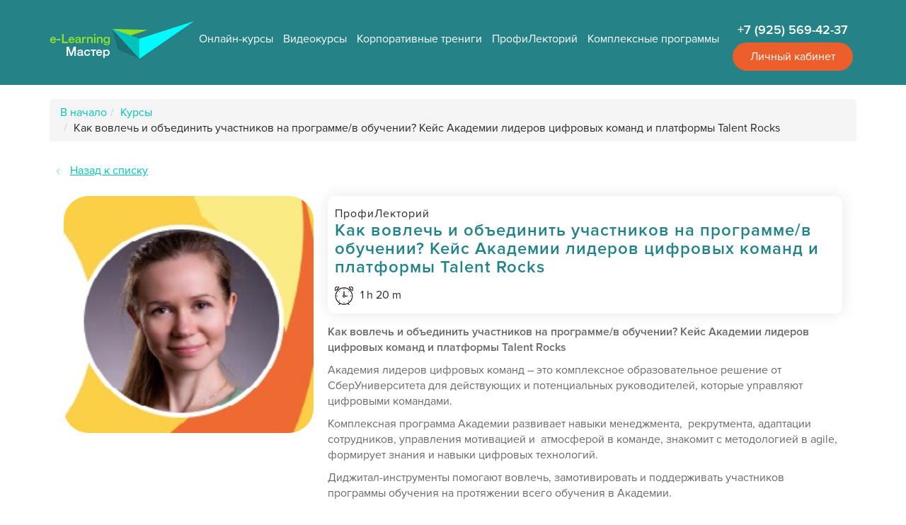

--- FILE ---
content_type: text/html; charset=utf-8
request_url: https://www.elearningmaster.ru/course/info.php?id=351
body_size: 13619
content:
<!DOCTYPE html>
<html  dir="ltr" lang="ru" xml:lang="ru">
<head>
    <title>Как вовлечь и объединить участников на программе/в обучении? Кейс Академии лидеров цифровых команд и платформы Talent Rocks (ПрофиЛекторий) | e-Learning Мастер</title>
    <link rel="shortcut icon" href="https://www.elearningmaster.ru/theme/image.php/bootstrap/theme/1760189163/favicon" />
    
    <meta name="viewport" content="width=device-width, initial-scale=1.0, minimal-ui">
	<meta name="description" content="Как вовлечь и объединить участников на программе/в обучении? Кейс Академии лидеров цифровых команд и платформы Talent Rocks (ПрофиЛекторий) - взгляд в будущее, консультации экспертов, индивидуальный подход, только самое ценное. Перенимайте лучший опыт дистанционного обучения"/><meta http-equiv="Content-Type" content="text/html; charset=utf-8" />

<link rel="stylesheet" type="text/css" href="https://www.elearningmaster.ru/theme/yui_combo.php?rollup/3.17.2/yui-moodlesimple-min.css" /><script id="firstthemesheet" type="text/css">/** Required in order to fix style inclusion problems in IE with YUI **/</script><link rel="stylesheet" type="text/css" href="https://www.elearningmaster.ru/theme/styles.php/bootstrap/1760189163_1/all" />
<script type="text/javascript">
//<![CDATA[
var M = {}; M.yui = {};
M.pageloadstarttime = new Date();
M.cfg = {"wwwroot":"https:\/\/www.elearningmaster.ru","sesskey":"1WDzxRbkwA","themerev":"1760189163","slasharguments":1,"theme":"bootstrap","iconsystemmodule":"core\/icon_system_standard","jsrev":"1760189163","admin":"admin","svgicons":true,"usertimezone":"\u0415\u0432\u0440\u043e\u043f\u0430\/\u041c\u043e\u0441\u043a\u0432\u0430","contextid":11025};var yui1ConfigFn = function(me) {if(/-skin|reset|fonts|grids|base/.test(me.name)){me.type='css';me.path=me.path.replace(/\.js/,'.css');me.path=me.path.replace(/\/yui2-skin/,'/assets/skins/sam/yui2-skin')}};
var yui2ConfigFn = function(me) {var parts=me.name.replace(/^moodle-/,'').split('-'),component=parts.shift(),module=parts[0],min='-min';if(/-(skin|core)$/.test(me.name)){parts.pop();me.type='css';min=''}
if(module){var filename=parts.join('-');me.path=component+'/'+module+'/'+filename+min+'.'+me.type}else{me.path=component+'/'+component+'.'+me.type}};
YUI_config = {"debug":false,"base":"https:\/\/www.elearningmaster.ru\/lib\/yuilib\/3.17.2\/","comboBase":"https:\/\/www.elearningmaster.ru\/theme\/yui_combo.php?","combine":true,"filter":null,"insertBefore":"firstthemesheet","groups":{"yui2":{"base":"https:\/\/www.elearningmaster.ru\/lib\/yuilib\/2in3\/2.9.0\/build\/","comboBase":"https:\/\/www.elearningmaster.ru\/theme\/yui_combo.php?","combine":true,"ext":false,"root":"2in3\/2.9.0\/build\/","patterns":{"yui2-":{"group":"yui2","configFn":yui1ConfigFn}}},"moodle":{"name":"moodle","base":"https:\/\/www.elearningmaster.ru\/theme\/yui_combo.php?m\/1760189163\/","combine":true,"comboBase":"https:\/\/www.elearningmaster.ru\/theme\/yui_combo.php?","ext":false,"root":"m\/1760189163\/","patterns":{"moodle-":{"group":"moodle","configFn":yui2ConfigFn}},"filter":null,"modules":{"moodle-core-event":{"requires":["event-custom"]},"moodle-core-dragdrop":{"requires":["base","node","io","dom","dd","event-key","event-focus","moodle-core-notification"]},"moodle-core-formchangechecker":{"requires":["base","event-focus","moodle-core-event"]},"moodle-core-handlebars":{"condition":{"trigger":"handlebars","when":"after"}},"moodle-core-notification":{"requires":["moodle-core-notification-dialogue","moodle-core-notification-alert","moodle-core-notification-confirm","moodle-core-notification-exception","moodle-core-notification-ajaxexception"]},"moodle-core-notification-dialogue":{"requires":["base","node","panel","escape","event-key","dd-plugin","moodle-core-widget-focusafterclose","moodle-core-lockscroll"]},"moodle-core-notification-alert":{"requires":["moodle-core-notification-dialogue"]},"moodle-core-notification-confirm":{"requires":["moodle-core-notification-dialogue"]},"moodle-core-notification-exception":{"requires":["moodle-core-notification-dialogue"]},"moodle-core-notification-ajaxexception":{"requires":["moodle-core-notification-dialogue"]},"moodle-core-checknet":{"requires":["base-base","moodle-core-notification-alert","io-base"]},"moodle-core-languninstallconfirm":{"requires":["base","node","moodle-core-notification-confirm","moodle-core-notification-alert"]},"moodle-core-popuphelp":{"requires":["moodle-core-tooltip"]},"moodle-core-chooserdialogue":{"requires":["base","panel","moodle-core-notification"]},"moodle-core-actionmenu":{"requires":["base","event","node-event-simulate"]},"moodle-core-maintenancemodetimer":{"requires":["base","node"]},"moodle-core-dock":{"requires":["base","node","event-custom","event-mouseenter","event-resize","escape","moodle-core-dock-loader","moodle-core-event"]},"moodle-core-dock-loader":{"requires":["escape"]},"moodle-core-lockscroll":{"requires":["plugin","base-build"]},"moodle-core-tooltip":{"requires":["base","node","io-base","moodle-core-notification-dialogue","json-parse","widget-position","widget-position-align","event-outside","cache-base"]},"moodle-core-blocks":{"requires":["base","node","io","dom","dd","dd-scroll","moodle-core-dragdrop","moodle-core-notification"]},"moodle-core_availability-form":{"requires":["base","node","event","event-delegate","panel","moodle-core-notification-dialogue","json"]},"moodle-backup-backupselectall":{"requires":["node","event","node-event-simulate","anim"]},"moodle-backup-confirmcancel":{"requires":["node","node-event-simulate","moodle-core-notification-confirm"]},"moodle-course-dragdrop":{"requires":["base","node","io","dom","dd","dd-scroll","moodle-core-dragdrop","moodle-core-notification","moodle-course-coursebase","moodle-course-util"]},"moodle-course-util":{"requires":["node"],"use":["moodle-course-util-base"],"submodules":{"moodle-course-util-base":{},"moodle-course-util-section":{"requires":["node","moodle-course-util-base"]},"moodle-course-util-cm":{"requires":["node","moodle-course-util-base"]}}},"moodle-course-management":{"requires":["base","node","io-base","moodle-core-notification-exception","json-parse","dd-constrain","dd-proxy","dd-drop","dd-delegate","node-event-delegate"]},"moodle-course-categoryexpander":{"requires":["node","event-key"]},"moodle-course-formatchooser":{"requires":["base","node","node-event-simulate"]},"moodle-course-modchooser":{"requires":["moodle-core-chooserdialogue","moodle-course-coursebase"]},"moodle-form-showadvanced":{"requires":["node","base","selector-css3"]},"moodle-form-shortforms":{"requires":["node","base","selector-css3","moodle-core-event"]},"moodle-form-passwordunmask":{"requires":[]},"moodle-form-dateselector":{"requires":["base","node","overlay","calendar"]},"moodle-question-preview":{"requires":["base","dom","event-delegate","event-key","core_question_engine"]},"moodle-question-qbankmanager":{"requires":["node","selector-css3"]},"moodle-question-searchform":{"requires":["base","node"]},"moodle-question-chooser":{"requires":["moodle-core-chooserdialogue"]},"moodle-availability_completion-form":{"requires":["base","node","event","moodle-core_availability-form"]},"moodle-availability_date-form":{"requires":["base","node","event","io","moodle-core_availability-form"]},"moodle-availability_grade-form":{"requires":["base","node","event","moodle-core_availability-form"]},"moodle-availability_group-form":{"requires":["base","node","event","moodle-core_availability-form"]},"moodle-availability_grouping-form":{"requires":["base","node","event","moodle-core_availability-form"]},"moodle-availability_profile-form":{"requires":["base","node","event","moodle-core_availability-form"]},"moodle-availability_role-form":{"requires":["base","node","event","moodle-core_availability-form"]},"moodle-qtype_ddimageortext-form":{"requires":["moodle-qtype_ddimageortext-dd","form_filepicker"]},"moodle-qtype_ddimageortext-dd":{"requires":["node","dd","dd-drop","dd-constrain"]},"moodle-qtype_ddmarker-dd":{"requires":["node","event-resize","dd","dd-drop","dd-constrain","graphics"]},"moodle-qtype_ddmarker-form":{"requires":["moodle-qtype_ddmarker-dd","form_filepicker","graphics","escape"]},"moodle-qtype_ddwtos-dd":{"requires":["node","dd","dd-drop","dd-constrain"]},"moodle-mod_assign-history":{"requires":["node","transition"]},"moodle-mod_forum-subscriptiontoggle":{"requires":["base-base","io-base"]},"moodle-mod_quiz-dragdrop":{"requires":["base","node","io","dom","dd","dd-scroll","moodle-core-dragdrop","moodle-core-notification","moodle-mod_quiz-quizbase","moodle-mod_quiz-util-base","moodle-mod_quiz-util-page","moodle-mod_quiz-util-slot","moodle-course-util"]},"moodle-mod_quiz-util":{"requires":["node","moodle-core-actionmenu"],"use":["moodle-mod_quiz-util-base"],"submodules":{"moodle-mod_quiz-util-base":{},"moodle-mod_quiz-util-slot":{"requires":["node","moodle-mod_quiz-util-base"]},"moodle-mod_quiz-util-page":{"requires":["node","moodle-mod_quiz-util-base"]}}},"moodle-mod_quiz-autosave":{"requires":["base","node","event","event-valuechange","node-event-delegate","io-form"]},"moodle-mod_quiz-modform":{"requires":["base","node","event"]},"moodle-mod_quiz-quizquestionbank":{"requires":["base","event","node","io","io-form","yui-later","moodle-question-qbankmanager","moodle-core-notification-dialogue"]},"moodle-mod_quiz-questionchooser":{"requires":["moodle-core-chooserdialogue","moodle-mod_quiz-util","querystring-parse"]},"moodle-mod_quiz-repaginate":{"requires":["base","event","node","io","moodle-core-notification-dialogue"]},"moodle-mod_quiz-quizbase":{"requires":["base","node"]},"moodle-mod_quiz-randomquestion":{"requires":["base","event","node","io","moodle-core-notification-dialogue"]},"moodle-mod_quiz-toolboxes":{"requires":["base","node","event","event-key","io","moodle-mod_quiz-quizbase","moodle-mod_quiz-util-slot","moodle-core-notification-ajaxexception"]},"moodle-message_airnotifier-toolboxes":{"requires":["base","node","io"]},"moodle-filter_glossary-autolinker":{"requires":["base","node","io-base","json-parse","event-delegate","overlay","moodle-core-event","moodle-core-notification-alert","moodle-core-notification-exception","moodle-core-notification-ajaxexception"]},"moodle-filter_mathjaxloader-loader":{"requires":["moodle-core-event"]},"moodle-editor_atto-rangy":{"requires":[]},"moodle-editor_atto-editor":{"requires":["node","transition","io","overlay","escape","event","event-simulate","event-custom","node-event-html5","node-event-simulate","yui-throttle","moodle-core-notification-dialogue","moodle-core-notification-confirm","moodle-editor_atto-rangy","handlebars","timers","querystring-stringify"]},"moodle-editor_atto-plugin":{"requires":["node","base","escape","event","event-outside","handlebars","event-custom","timers","moodle-editor_atto-menu"]},"moodle-editor_atto-menu":{"requires":["moodle-core-notification-dialogue","node","event","event-custom"]},"moodle-report_eventlist-eventfilter":{"requires":["base","event","node","node-event-delegate","datatable","autocomplete","autocomplete-filters"]},"moodle-report_loglive-fetchlogs":{"requires":["base","event","node","io","node-event-delegate"]},"moodle-gradereport_grader-gradereporttable":{"requires":["base","node","event","handlebars","overlay","event-hover"]},"moodle-gradereport_history-userselector":{"requires":["escape","event-delegate","event-key","handlebars","io-base","json-parse","moodle-core-notification-dialogue"]},"moodle-tool_capability-search":{"requires":["base","node"]},"moodle-tool_lp-dragdrop-reorder":{"requires":["moodle-core-dragdrop"]},"moodle-tool_monitor-dropdown":{"requires":["base","event","node"]},"moodle-assignfeedback_editpdf-editor":{"requires":["base","event","node","io","graphics","json","event-move","event-resize","transition","querystring-stringify-simple","moodle-core-notification-dialog","moodle-core-notification-alert","moodle-core-notification-exception","moodle-core-notification-ajaxexception"]},"moodle-atto_accessibilitychecker-button":{"requires":["color-base","moodle-editor_atto-plugin"]},"moodle-atto_accessibilityhelper-button":{"requires":["moodle-editor_atto-plugin"]},"moodle-atto_align-button":{"requires":["moodle-editor_atto-plugin"]},"moodle-atto_bold-button":{"requires":["moodle-editor_atto-plugin"]},"moodle-atto_charmap-button":{"requires":["moodle-editor_atto-plugin"]},"moodle-atto_clear-button":{"requires":["moodle-editor_atto-plugin"]},"moodle-atto_collapse-button":{"requires":["moodle-editor_atto-plugin"]},"moodle-atto_emoticon-button":{"requires":["moodle-editor_atto-plugin"]},"moodle-atto_equation-button":{"requires":["moodle-editor_atto-plugin","moodle-core-event","io","event-valuechange","tabview","array-extras"]},"moodle-atto_fullscreen-button":{"requires":["event-resize","moodle-editor_atto-plugin"]},"moodle-atto_hr-button":{"requires":["moodle-editor_atto-plugin"]},"moodle-atto_html-button":{"requires":["moodle-editor_atto-plugin","event-valuechange"]},"moodle-atto_htmlplus-codemirror":{"requires":["moodle-atto_htmlplus-codemirror-skin"]},"moodle-atto_htmlplus-button":{"requires":["moodle-editor_atto-plugin","moodle-atto_htmlplus-beautify","moodle-atto_htmlplus-codemirror","event-valuechange"]},"moodle-atto_htmlplus-beautify":{},"moodle-atto_image-button":{"requires":["moodle-editor_atto-plugin"]},"moodle-atto_indent-button":{"requires":["moodle-editor_atto-plugin"]},"moodle-atto_italic-button":{"requires":["moodle-editor_atto-plugin"]},"moodle-atto_justify-button":{"requires":["moodle-editor_atto-plugin"]},"moodle-atto_link-button":{"requires":["moodle-editor_atto-plugin"]},"moodle-atto_managefiles-usedfiles":{"requires":["node","escape"]},"moodle-atto_managefiles-button":{"requires":["moodle-editor_atto-plugin"]},"moodle-atto_media-button":{"requires":["moodle-editor_atto-plugin","moodle-form-shortforms"]},"moodle-atto_noautolink-button":{"requires":["moodle-editor_atto-plugin"]},"moodle-atto_orderedlist-button":{"requires":["moodle-editor_atto-plugin"]},"moodle-atto_rtl-button":{"requires":["moodle-editor_atto-plugin"]},"moodle-atto_snippet-button":{"requires":["moodle-editor_atto-plugin"]},"moodle-atto_strike-button":{"requires":["moodle-editor_atto-plugin"]},"moodle-atto_subscript-button":{"requires":["moodle-editor_atto-plugin"]},"moodle-atto_superscript-button":{"requires":["moodle-editor_atto-plugin"]},"moodle-atto_table-button":{"requires":["moodle-editor_atto-plugin","moodle-editor_atto-menu","event","event-valuechange"]},"moodle-atto_templates-button":{"requires":["moodle-editor_atto-plugin"]},"moodle-atto_title-button":{"requires":["moodle-editor_atto-plugin"]},"moodle-atto_underline-button":{"requires":["moodle-editor_atto-plugin"]},"moodle-atto_undo-button":{"requires":["moodle-editor_atto-plugin"]},"moodle-atto_unorderedlist-button":{"requires":["moodle-editor_atto-plugin"]},"moodle-atto_wordimport-button":{"requires":["moodle-editor_atto-plugin"]}}},"gallery":{"name":"gallery","base":"https:\/\/www.elearningmaster.ru\/lib\/yuilib\/gallery\/","combine":true,"comboBase":"https:\/\/www.elearningmaster.ru\/theme\/yui_combo.php?","ext":false,"root":"gallery\/1760189163\/","patterns":{"gallery-":{"group":"gallery"}}}},"modules":{"core_filepicker":{"name":"core_filepicker","fullpath":"https:\/\/www.elearningmaster.ru\/lib\/javascript.php\/1760189163\/repository\/filepicker.js","requires":["base","node","node-event-simulate","json","async-queue","io-base","io-upload-iframe","io-form","yui2-treeview","panel","cookie","datatable","datatable-sort","resize-plugin","dd-plugin","escape","moodle-core_filepicker","moodle-core-notification-dialogue"]},"core_comment":{"name":"core_comment","fullpath":"https:\/\/www.elearningmaster.ru\/lib\/javascript.php\/1760189163\/comment\/comment.js","requires":["base","io-base","node","json","yui2-animation","overlay","escape"]},"mathjax":{"name":"mathjax","fullpath":"https:\/\/cdnjs.cloudflare.com\/ajax\/libs\/mathjax\/2.7.2\/MathJax.js?delayStartupUntil=configured"}}};
M.yui.loader = {modules: {}};

//]]>
</script>

<!-- Begin Talk-Me {literal} -->
<script type='text/javascript'>
	(function(d, w, m) {
		window.supportAPIMethod = m;
		var s = d.createElement('script');
		s.type ='text/javascript'; s.id = 'supportScript'; s.charset = 'utf-8';
		s.async = true;
		var id = '1f3000de26030aa23d15a351c516363d';
		s.src = 'https://lcab.talk-me.ru/support/support.js?h='+id;
		var sc = d.getElementsByTagName('script')[0];
		w[m] = w[m] || function() { (w[m].q = w[m].q || []).push(arguments); };
		if (sc) sc.parentNode.insertBefore(s, sc); 
		else d.documentElement.firstChild.appendChild(s);
	})(document, window, 'TalkMe');
</script>
<!-- {/literal} End Talk-Me -->

<!-- Yandex.Metrika counter -->
<script type="text/javascript" >
   (function(m,e,t,r,i,k,a){m[i]=m[i]||function(){(m[i].a=m[i].a||[]).push(arguments)};
   m[i].l=1*new Date();k=e.createElement(t),a=e.getElementsByTagName(t)[0],k.async=1,k.src=r,a.parentNode.insertBefore(k,a)})
   (window, document, "script", "https://mc.yandex.ru/metrika/tag.js", "ym");

   ym(40041835, "init", {
        clickmap:true,
        trackLinks:true,
        accurateTrackBounce:true
   });
</script>
<noscript><div><img src="https://mc.yandex.ru/watch/40041835" style="position:absolute; left:-9999px;" alt="" /></div></noscript>
<!-- /Yandex.Metrika counter --></head>

<body  id="page-course-info" class="format-singleactivity  path-course safari dir-ltr lang-ru yui-skin-sam yui3-skin-sam www-elearningmaster-ru pagelayout-info course-351 context-11025 category-3 notloggedin has-region-side-admin used-region-side-admin side-admin-only">

<div class="skiplinks">
    <a href="#maincontent" class="skip">Перейти к основному содержанию</a>
</div><script type="text/javascript" src="https://www.elearningmaster.ru/theme/yui_combo.php?rollup/3.17.2/yui-moodlesimple-min.js"></script><script type="text/javascript" src="https://www.elearningmaster.ru/lib/javascript.php/1760189163/lib/javascript-static.js"></script>
<script type="text/javascript" src="https://www.elearningmaster.ru/theme/javascript.php/bootstrap/1760189163/head"></script>
<script type="text/javascript">
//<![CDATA[
document.body.className += ' jsenabled';
//]]>
</script>


<header class="moodleheader">
    <div class="container">
        <div class="float-left">
            <a href="/"><img src="https://www.elearningmaster.ru/theme/image.php/bootstrap/theme/1760189163/logo_small"  alt="e-Learning Мастер" title="e-Learning Мастер | Центр подготовки специалистов дистанционного обучения" style="max-width: 100%;"/></a>
        </div>
		<div class="float-right" style="text-align: center;">
						<span class="el-text-semibold-18 phone" style="color: #fff;">+7 (925) 569-42-37</span>
            			<br>
                <button type="button" class="el-border-radius el-white-font el-text-regular-16 login-button" data-toggle="modal" data-target="#loginmodal">
                    Личный кабинет
                </button>
                <!-- Modal -->
                <div class="modal fade text-center" id="loginmodal" tabindex="-1" role="dialog" aria-labelledby="myModalLabel">
                    <div class="modal-dialog" role="document">
                        <div class="modal-content">
                            <div class="modal-header">
                                <button type="button" class="close" data-dismiss="modal" aria-label="Close"><span aria-hidden="true">&times;</span></button>
                                
                            </div>
                            <div class="modal-body">
                                <p class="modal-text">Для работы с контентом сайта <br> необходимо войти в Личный кабинет.</p>
                                <div class="lenauth-buttons lenauth-smooth lenauth-smooth-classic w32 lenauth-smooth-rounded""><ul><li><a class="lenauth-smooth-button-googleplus" href="https://accounts.google.com/o/oauth2/auth?client_id=639237137922-ehmi7j50q9eaa5i07vl7ckcia8la5oao.apps.googleusercontent.com&response_type=code&scope=openid%20profile%20email&redirect_uri=https%3A%2F%2Fwww.elearningmaster.ru%2Fauth%2Flenauth%2Fredirect.php%3Fauth_service%3Dgoogle"><span class="link_act"><label class="img_act"></label></span></a></li><li><a class="lenauth-smooth-button-vk-ru" href="https://oauth.vk.com/authorize?client_id=53434578&scope=email&redirect_uri=https%3A%2F%2Fwww.elearningmaster.ru%2Fauth%2Flenauth%2Fredirect.php%3Fauth_service%3Dvk&response_type=code&v=5.52"><span class="link_act"><label class="img_act"></label></span></a></li></ul></div>                                <form action="https://www.elearningmaster.ru/login/index.php" method="post" id="login">
                                    <div class="loginform">
                                        <div class="ti"><input type="text" name="username" id="username" class="fltxt" size="15" placeholder="Введите e-mail или имя пользователя" /></div>
                                        <div class="ti"><input type="password" name="password" id="password" class="fltxt" size="15" placeholder="Введите пароль" /></div>
                                        <div class="bi"><input type="submit" id="loginbtn" style="width:100%" value="Войти" /></div>
                                        <a href="/login/signup.php">Нет аккаунта? Зарегистрируйтесь сейчас!</a>
                                    </div>
                                </form>
                            </div>

                        </div>
                    </div>
                </div>
                <!-- Modal -->
                        
        </div>
        
            <ul class="nav navbar-nav course-types-nav">
                <li>
                    <a href="/local/courses/onlayn-kursy/">Онлайн-курсы</a>
                </li>
                <li>
                    <a href="/local/courses/videokursy/">Видеокурсы</a>
                </li>
                <li>
                    <a href="/local/courses/ochnye-treningi/">Корпоративные трениги</a>
                </li>
                <li>
                    <a href="/local/courses/profilektoriy/">ПрофиЛекторий</a>
                </li>
								<li>
					 <a href="/local/courses/povyshenie-kvalifikatsii/">Комплексные программы</a>
                </li>
            </ul>
        
        
    </div>
</header>
<div id="page" class="container">
    <header id="page-header" class="clearfix">
        <div id="page-navbar" class="clearfix">
            <span class="accesshide" id="navbar-label">Путь к странице</span><nav aria-labelledby="navbar-label" aria-label="breadcrumb" class="breadcrumb-nav" role="navigation"><ul class="breadcrumb"><li><span itemscope="" itemtype="http://data-vocabulary.org/Breadcrumb"><a itemprop="url" href="https://www.elearningmaster.ru/"><span itemprop="title">В начало</span></a></span></li><li><span itemscope="" itemtype="http://data-vocabulary.org/Breadcrumb"><a itemprop="url" href="https://www.elearningmaster.ru/local/courses/"><span itemprop="title">Курсы</span></a></span></li><li><span tabindex="0">Как вовлечь и объединить участников на программе/в обучении? Кейс Академии лидеров цифровых команд и платформы Talent Rocks</span></li></ul></nav>            <div class="breadcrumb-button"></div>
        </div>

        <div id="course-header">
                    </div>
    </header>
    <div id="page-content" class="row">
        <div id="region-main" class="col-md-12">
            <div role="main"><span id="maincontent"></span><div class="back-link"><img style="margin-right: 15px" src="https://www.elearningmaster.ru/theme/image.php/bootstrap/theme/1760189163/arrow-back" alt="" /><a href="/local/courses/">Назад к списку</a></div><div class="row el-course-info-header"><div class="col-lg-4"><img class="el-course-search-img" title="Как вовлечь и объединить участников на программе/в обучении? Кейс Академии лидеров цифровых команд и платформы Talent Rocks" src="https://www.elearningmaster.ru/pluginfile.php/11025/course/overviewfiles/21092023_MeetUp_Prof.jpg" alt="Как вовлечь и объединить участников на программе/в обучении? Кейс Академии лидеров цифровых команд и платформы Talent Rocks" /><p>&nbsp;</p></div><div class="col-lg-8"><div class="el-course-info-wrapper"><h1 class="h3"><span class="cuorse-hdr-small">ПрофиЛекторий&nbsp;<br></span>Как вовлечь и объединить участников на программе/в обучении? Кейс Академии лидеров цифровых команд и платформы Talent Rocks</h1><span class="cuorse-hdr-affter"><img class="el-icon" title="Продолжительность обучения" src="https://www.elearningmaster.ru/theme/image.php/bootstrap/theme_bootstrap/1760189163/alarm" alt="alarm" />1 h 20 m </span></div><div class="el-course-info-content"><p></p><span id="docs-internal-guid-1ff7b9cd-7fff-8671-6f8d-08a63d878976"><p dir="ltr" style=""></p><b>Как вовлечь и объединить участников на программе/в обучении? Кейс Академии лидеров цифровых команд и платформы Talent Rocks</b><p dir="ltr" style=""></p><p>Академия лидеров цифровых команд – это комплексное образовательное решение от СберУниверситета для действующих и потенциальных руководителей, которые управляют цифровыми командами.&nbsp;</p><p>Комплексная программа Академии развивает навыки менеджмента,&nbsp; рекрутмента, адаптации сотрудников, управления мотивацией и&nbsp; атмосферой в команде, знакомит с методологией в agile, формирует знания и навыки цифровых технологий.&nbsp;</p><p>Диджитал-инструменты помогают вовлечь, замотивировать и поддерживать участников программы обучения на протяжении всего обучения в Академии.</p><p></p><p></p><p dir="ltr" style=""></p></span><br><p></p><p><span id="docs-internal-guid-334faf3e-7fff-1323-9830-8b97643c8f36"><b>На митапе обсудим:</b></span></p><p><span style="font-size: 1em;"><b>1️⃣&nbsp;</b>Смешанное обучение. Как эффективно сочетать разные форматы синхронного и асинхронного обучения в рамках одной программы?</span></p><p><span style="font-size: 1em;">2️⃣ Какие инструменты позволяют поддерживать вовлеченность участников и мотивацию на длительных программах?.</span></p><p><span style="font-size: 1em;">3️⃣ Нетворкинг и обмен опытом между участниками — значимая часть обучения. Как реализовать это на дистанционных программах?.</span></p><p></p>



<p></p><p><span id="docs-internal-guid-c207beb0-7fff-b89c-cea3-ea76e2d1b8c6"></span></p><p dir="ltr" style=""></p><p><b><br></b></p><p><b>Мы приглашаем на встречу:</b></p><p><span><span id="docs-internal-guid-16e6d878-7fff-3412-e3ba-945159c39a55" style=""></span></span></p><p dir="ltr" style=""></p><ul><li>Разработчиков электронных курсов<span style="font-size: 1em;"></span></li><li><span style="font-size: 1em;">T&amp;D-специалистов</span></li><li><span style="font-size: 1em;">HR-специалистов</span></li><li><span style="font-size: 1em;">Бизнес-тренеров</span></li><li><span style="font-size: 1em;">Методистов учебных центров</span></li></ul><p></p><br><p></p><p><b>Эксперт:&nbsp;</b></p><p><b style="font-size: 1em;">Юлия Шустрова</b><span style="font-size: 1em;"> - Академический директор, методолог Академии лидеров цифровых команд, СберУниверситет.&nbsp;</span></p><p><span style="font-size: 1em;">В СберУниверситете с 2015. В качестве контент-менеджера и методолога развивает edutech-проекты, в качестве академического директора и дизайнера образовательных решений разрабатывает программы развития навыков управления цифровыми командами для сотрудников Сбера.</span></p><p><span style="font-size: 1em;">Продюсер ежегодной Международной конференции «Больше чем обучение», контент-менеджер и методолог семинаров и воркшопов EduTech, выпускающий редактор журналов EduTech.</span></p><p><br></p><p><b>



Модератор и интервьюер:</b></p><p><b>Александр Воробьев</b> - Генеральный директор SRC Мультимедиа, CEO &amp; Founder ARGUMENT, ведущий эксперт e-Learning Мастер.&nbsp;<br></p><p><br><b>

Партнер:</b></p><p><b>Talent Rocks</b> - вовлекающая и объединяющая платформа и nocode конструктор мобильных приложений для обучения, адаптации сотрудников и внутренних коммуникаций.&nbsp;</p><p>Платформа позволяет гибко настраивать модули, сочетать разные форматы обучения — онлайн и офлайн, синхронное и асинхронное, групповое и самостоятельное.&nbsp;</p><p>Платформ активно используют для своих программ обучения&nbsp; корпоративные университеты Сбера, «Газпром Нефти», РЖД, среди постоянных клиентов компании&nbsp; —&nbsp; &nbsp;«Ростелеком», Лукойл, Роснефть, Новартис и другие.<br></p><p><br></p></div><div class="row el-text-semibold-18"><div class="col-3 col-pull-right"><button class="el-border-radius el-white-border el-turquoise-btn-fill el-white-font el-text-regular-16 pull-right" data-target="#loginmodal" data-toggle="modal">Получить доступ</button></div></div><div class="clearfix"></div></div></div><div class="course-teacher-wrapper" id="course-teacher"></div></div><div class="row">
    <div class="container el-main-try">
        <div class="col-lg-8 el-main-try-text">
            <h3>Полезная рассылка<br><span class="color-cyan">для специалистов по электронному обучению</span></h3>
            <p class="el-text-regular-20">Освободите себе время на завтра: в первом письме вас ждет <span class="color-cyan">бесплатный ознакомительный курс</span> – 11 часов учебного видео!</p>
            <form id="subscribe" method="GET" action="javascript:void(null);" onsubmit="submit_form()">
                <input id="email" type="email" name="email" required placeholder="Ваш e-mail адрес"/>
                <input id="name" type="text" name="name" required placeholder="Имя"/>
                <input type="submit" value="Подписаться"/>
            </form>
            <h3 class="send-result-success hidden">
                Спасибо! Ваш запрос отправлен
            </h3>
        </div>
        <div class="mouse-pencil"></div>
    </div>
</div></div>
        </div>

            </div>

</div>
</div>
</div>
<!--Футер-->

<div class="row el-footer">
    <div class="container el-text-regular-16">
        <div class="row">
            <div class="col-lg-7 text-left">
                <div class="text_to_html"><p>© 2016-2025 e-Learning Мастер, ООО "ЦЕНТР СРС-МАСТЕР"<br />ОГРН 1057746227406; ИНН/КПП 7705645272/772101001; Юридический адрес: 109462, Москва, вн.тер. г. Муниципальный округ Кузьминки, б-р Волжский, д. 51 стр. 2, помещ. 226.</p><p><a href="/form_policies.php" target="_blank" rel="noreferrer noopener">Политика защиты персональных данных</a> | <a href="/offer.php" target="_blank" rel="noreferrer noopener">Договор-оферта</a> | <a href="/files/ustavnye_dokumenti_tsentr_srs_master.zip" target="_blank" rel="noreferrer noopener">Уставные документы</a></p></div>            </div>
            <div class="col-lg-5 text-right">
                <p class="footer-phone el-text-semibold-24" style="margin-bottom: 0;">+7 (925) 569-42-37</p>                <p class="footer-email"><a href="mailto:info@elearningmaster.ru">info@elearningmaster.ru</a></p>                <!--<p>ООО "ЦЕНТР СРС-МАСТЕР"<br>
                    ОГРН: 1057746227406<br>
                    ИНН: 7705645272 КПП: 772101001</p>-->
				<noindex>				
					<div class="social-banner">
						<a target="_blank" href="https://www.youtube.com/channel/UC50SKbr9J8kgvql3hPTNFgA"><img alt="youtube" title="e-Learning Мастер на YouTube" src="https://www.elearningmaster.ru/theme/image.php/bootstrap/theme_bootstrap/1760189163/youtube"></a>
												<a target="_blank" href="https://vk.com/elearningsrc"><img alt="ВКонтакте" title="e-Learning Мастер ВКонтакте" src="https://www.elearningmaster.ru/theme/image.php/bootstrap/theme_bootstrap/1760189163/vk"></a>
						<a target="_blank" href="https://t.me/eLearningMaster"><img alt="telegram" title="e-Learning Мастер в Telegram" src="https://www.elearningmaster.ru/theme/image.php/bootstrap/theme_bootstrap/1760189163/telegram"></a>
					</div>
				</noindex>
				<noindex>				
					<div class="pey-banner">
						<img alt="Платежная система Тинькофф" title="Оплата на сайте через платежную систему Тинькофф" src="https://www.elearningmaster.ru/theme/image.php/bootstrap/theme_bootstrap/1760189163/logo-tinkoff">
						<img alt="Пластиковые карты Mastercard" title="Доступна оплата картами Mastercard" src="https://www.elearningmaster.ru/theme/image.php/bootstrap/theme_bootstrap/1760189163/logo-mastercard">
						<img alt="Пластиковые карты Visa" title="Доступна оплата картами Visa" src="https://www.elearningmaster.ru/theme/image.php/bootstrap/theme_bootstrap/1760189163/logo-visa">
						<img alt="Пластиковые карты Мир" title="Доступна оплата картами Мир" src="https://www.elearningmaster.ru/theme/image.php/bootstrap/theme_bootstrap/1760189163/logo-mir">
					</div>
				</noindex>
            </div>
        </div>
		<div class="row el-footer-course-types-nav text-center">
			<hr style="margin-bottom: 0px; color: #fff;" />
			<a href="/local/courses/onlayn-kursy/">Онлайн-курсы</a>             
			<a href="/local/courses/videokursy/">Видеокурсы</a>
			<a href="/local/courses/ochnye-treningi/">Корпоративные трениги</a>
			<a href="/local/courses/profilektoriy/">ПрофиЛекторий</a>
						<a target="_blank" href="/local/courses/povyshenie-kvalifikatsii/">Комплексные программы</a>
		</div>
		
    </div>
</div>


<!-- BEGIN JIVOSITE CODE {literal} -->
<!--<script type='text/javascript'>
(function(){ var widget_id = '3VPxboTt6e';var d=document;var w=window;function l(){
  var s = document.createElement('script'); s.type = 'text/javascript'; s.async = true;
  s.src = '//code.jivosite.com/script/widget/'+widget_id
    ; var ss = document.getElementsByTagName('script')[0]; ss.parentNode.insertBefore(s, ss);}
  if(d.readyState=='complete'){l();}else{if(w.attachEvent){w.attachEvent('onload',l);}
  else{w.addEventListener('load',l,false);}}})();
</script>-->
<!-- {/literal} END JIVOSITE CODE -->

<!-- Global site tag (gtag.js) - Google Analytics -->
<script async src="https://www.googletagmanager.com/gtag/js?id=UA-7192688-10"></script>
<script>
  window.dataLayer = window.dataLayer || [];
  function gtag(){dataLayer.push(arguments);}
  gtag('js', new Date());

  gtag('config', 'UA-7192688-10');
</script><script type="text/javascript">
//<![CDATA[
var require = {
    baseUrl : 'https://www.elearningmaster.ru/lib/requirejs.php/1760189163/',
    // We only support AMD modules with an explicit define() statement.
    enforceDefine: true,
    skipDataMain: true,
    waitSeconds : 0,

    paths: {
        jquery: 'https://www.elearningmaster.ru/lib/javascript.php/1760189163/lib/jquery/jquery-3.2.1.min',
        jqueryui: 'https://www.elearningmaster.ru/lib/javascript.php/1760189163/lib/jquery/ui-1.12.1/jquery-ui.min',
        jqueryprivate: 'https://www.elearningmaster.ru/lib/javascript.php/1760189163/lib/requirejs/jquery-private'
    },

    // Custom jquery config map.
    map: {
      // '*' means all modules will get 'jqueryprivate'
      // for their 'jquery' dependency.
      '*': { jquery: 'jqueryprivate' },
      // Stub module for 'process'. This is a workaround for a bug in MathJax (see MDL-60458).
      '*': { process: 'core/first' },

      // 'jquery-private' wants the real jQuery module
      // though. If this line was not here, there would
      // be an unresolvable cyclic dependency.
      jqueryprivate: { jquery: 'jquery' }
    }
};

//]]>
</script>
<script type="text/javascript" src="https://www.elearningmaster.ru/lib/javascript.php/1760189163/lib/requirejs/require.min.js"></script>
<script type="text/javascript">
//<![CDATA[
require(['core/first'], function() {
;
require(["media_videojs/loader"], function(loader) {
    loader.setUp(function(videojs) {
        videojs.options.flash.swf = "https://www.elearningmaster.ru/media/player/videojs/videojs/video-js.swf";
videojs.addLanguage("ru",{
 "Play": "Воспроизвести",
 "Pause": "Приостановить",
 "Current Time": "Текущее время",
 "Duration Time": "Продолжительность",
 "Remaining Time": "Оставшееся время",
 "Stream Type": "Тип потока",
 "LIVE": "ОНЛАЙН",
 "Loaded": "Загрузка",
 "Progress": "Прогресс",
 "Fullscreen": "Полноэкранный режим",
 "Non-Fullscreen": "Неполноэкранный режим",
 "Mute": "Без звука",
 "Unmute": "Со звуком",
 "Playback Rate": "Скорость воспроизведения",
 "Subtitles": "Субтитры",
 "subtitles off": "Субтитры выкл.",
 "Captions": "Подписи",
 "captions off": "Подписи выкл.",
 "Chapters": "Главы",
 "Close Modal Dialog": "Закрыть модальное окно",
 "Descriptions": "Описания",
 "descriptions off": "описания выкл.",
 "Audio Track": "Звуковая дорожка",
 "You aborted the media playback": "Вы прервали воспроизведение видео",
 "A network error caused the media download to fail part-way.": "Ошибка сети вызвала сбой во время загрузки видео.",
 "The media could not be loaded, either because the server or network failed or because the format is not supported.": "Невозможно загрузить видео из-за сетевого или серверного сбоя либо формат не поддерживается.",
 "The media playback was aborted due to a corruption problem or because the media used features your browser did not support.": "Воспроизведение видео было приостановлено из-за повреждения либо в связи с тем, что видео использует функции, неподдерживаемые вашим браузером.",
 "No compatible source was found for this media.": "Совместимые источники для этого видео отсутствуют.",
 "The media is encrypted and we do not have the keys to decrypt it.": "Видео в зашифрованном виде, и у нас нет ключей для расшифровки.",
 "Play Video": "Воспроизвести видео",
 "Close": "Закрыть",
 "Modal Window": "Модальное окно",
 "This is a modal window": "Это модальное окно.",
 "This modal can be closed by pressing the Escape key or activating the close button.": "Модальное окно можно закрыть нажав Esc или кнопку закрытия окна.",
 ", opens captions settings dialog": ", откроется диалог настройки подписей",
 ", opens subtitles settings dialog": ", откроется диалог настройки субтитров",
 ", opens descriptions settings dialog": ", откроется диалог настройки описаний",
 ", selected": ", выбрано"
});

    });
});;
require(["theme_bootstrap/modal"], function(amd) { amd.init(); });;

require(['theme_boost/form-display-errors'], function(module) {
    module.enhance("id_submitbutton");
});
;
require(["block_settings/settingsblock"], function(amd) { amd.init("5", null); });;
require(["block_navigation/navblock"], function(amd) { amd.init("4"); });;

require(['core/yui'], function(Y) {
    M.util.init_skiplink(Y);
});
;
require(["core/notification"], function(amd) { amd.init(11025, []); });;
require(["core/log"], function(amd) { amd.setConfig({"level":"warn"}); });
});
//]]>
</script>
<script type="text/javascript" src="https://www.elearningmaster.ru/theme/javascript.php/bootstrap/1760189163/footer"></script>
<script type="text/javascript">
//<![CDATA[
M.str = {"moodle":{"lastmodified":"\u041f\u043e\u0441\u043b\u0435\u0434\u043d\u0435\u0435 \u0438\u0437\u043c\u0435\u043d\u0435\u043d\u0438\u0435","name":"\u041d\u0430\u0437\u0432\u0430\u043d\u0438\u0435","error":"\u041e\u0448\u0438\u0431\u043a\u0430","info":"\u0418\u043d\u0444\u043e\u0440\u043c\u0430\u0446\u0438\u044f","yes":"\u0414\u0430","no":"\u041d\u0435\u0442","changesmadereallygoaway":"\u0412\u044b \u0432\u043d\u0435\u0441\u043b\u0438 \u0438\u0437\u043c\u0435\u043d\u0435\u043d\u0438\u044f. \u0412\u044b \u0443\u0432\u0435\u0440\u0435\u043d\u044b, \u0447\u0442\u043e \u0445\u043e\u0442\u0438\u0442\u0435 \u0443\u0439\u0442\u0438 \u0438 \u043f\u043e\u0442\u0435\u0440\u044f\u0442\u044c \u0438\u0437\u043c\u0435\u043d\u0435\u043d\u0438\u044f?","viewallcourses":"\u041f\u043e\u043a\u0430\u0437\u0430\u0442\u044c \u0432\u0441\u0435 \u043a\u0443\u0440\u0441\u044b","cancel":"\u041e\u0442\u043c\u0435\u043d\u0430","confirm":"\u041f\u043e\u0434\u0442\u0432\u0435\u0440\u0434\u0438\u0442\u044c","areyousure":"\u0412\u044b \u0443\u0432\u0435\u0440\u0435\u043d\u044b?","closebuttontitle":"\u0417\u0430\u043a\u0440\u044b\u0442\u044c","unknownerror":"\u041d\u0435\u0438\u0437\u0432\u0435\u0441\u0442\u043d\u0430\u044f \u043e\u0448\u0438\u0431\u043a\u0430"},"repository":{"type":"\u0422\u0438\u043f","size":"\u0420\u0430\u0437\u043c\u0435\u0440","invalidjson":"\u041d\u0435\u0432\u0435\u0440\u043d\u0430\u044f \u0441\u0442\u0440\u043e\u043a\u0430 JSON","nofilesattached":"\u041d\u0435 \u043f\u0440\u0438\u043a\u0440\u0435\u043f\u043b\u0435\u043d \u043d\u0438 \u043e\u0434\u0438\u043d \u0444\u0430\u0439\u043b","filepicker":"\u0412\u044b\u0431\u043e\u0440 \u0444\u0430\u0439\u043b\u0430","logout":"\u0412\u044b\u0445\u043e\u0434","nofilesavailable":"\u041d\u0435\u0442 \u043d\u0438 \u043e\u0434\u043d\u043e\u0433\u043e \u0444\u0430\u0439\u043b\u0430","norepositoriesavailable":"\u041a \u0441\u043e\u0436\u0430\u043b\u0435\u043d\u0438\u044e, \u043d\u0438 \u043e\u0434\u043d\u043e \u0438\u0437 \u0412\u0430\u0448\u0438\u0445 \u0442\u0435\u043a\u0443\u0449\u0438\u0445 \u0445\u0440\u0430\u043d\u0438\u043b\u0438\u0449 \u0444\u0430\u0439\u043b\u043e\u0432 \u043d\u0435 \u043c\u043e\u0436\u0435\u0442 \u0432\u0435\u0440\u043d\u0443\u0442\u044c \u0444\u0430\u0439\u043b\u044b \u0432 \u0437\u0430\u043f\u0440\u0430\u0448\u0438\u0432\u0430\u0435\u043c\u043e\u043c \u0444\u043e\u0440\u043c\u0430\u0442\u0435.","fileexistsdialogheader":"\u0424\u0430\u0439\u043b \u0441\u043e\u0437\u0434\u0430\u043d","fileexistsdialog_editor":"\u0424\u0430\u0439\u043b \u0441 \u044d\u0442\u0438\u043c \u0438\u043c\u0435\u043d\u0435\u043c \u0443\u0436\u0435 \u0431\u044b\u043b \u043f\u0440\u0438\u043a\u0440\u0435\u043f\u043b\u0435\u043d \u043a \u0440\u0435\u0434\u0430\u043a\u0442\u0438\u0440\u0443\u0435\u043c\u043e\u043c\u0443 \u0442\u0435\u043a\u0441\u0442\u0443","fileexistsdialog_filemanager":"\u0424\u0430\u0439\u043b \u0441 \u044d\u0442\u0438\u043c \u0438\u043c\u0435\u043d\u0435\u043c \u0443\u0436\u0435 \u0431\u044b\u043b \u043f\u0440\u0438\u043a\u0440\u0435\u043f\u043b\u0435\u043d","renameto":"\u041f\u0435\u0440\u0435\u0438\u043c\u0435\u043d\u043e\u0432\u0430\u0442\u044c \u0432 \u00ab{$a}\u00bb","referencesexist":"\u0415\u0441\u0442\u044c \u043f\u0441\u0435\u0432\u0434\u043e\u043d\u0438\u043c\u044b\/\u044f\u0440\u043b\u044b\u043a\u0438 \u0444\u0430\u0439\u043b\u043e\u0432 ({$a}), \u043a\u043e\u0442\u043e\u0440\u044b\u0435 \u0438\u0441\u043f\u043e\u043b\u044c\u0437\u0443\u044e\u0442 \u044d\u0442\u043e\u0442 \u0444\u0430\u0439\u043b \u0432 \u043a\u0430\u0447\u0435\u0441\u0442\u0432\u0435 \u0438\u0441\u0442\u043e\u0447\u043d\u0438\u043a\u0430","select":"\u0412\u044b\u0431\u0440\u0430\u0442\u044c"},"admin":{"confirmdeletecomments":"\u0412\u044b \u0443\u0432\u0435\u0440\u0435\u043d\u044b \u0432 \u0442\u043e\u043c, \u0447\u0442\u043e \u0441\u043e\u0431\u0438\u0440\u0430\u0435\u0442\u0435\u0441\u044c \u0443\u0434\u0430\u043b\u0438\u0442\u044c \u043a\u043e\u043c\u043c\u0435\u043d\u0442\u0430\u0440\u0438\u0438?","confirmation":"\u041f\u043e\u0434\u0442\u0432\u0435\u0440\u0436\u0434\u0435\u043d\u0438\u0435"}};
//]]>
</script>
<script type="text/javascript">
//<![CDATA[
(function() {Y.use("moodle-filter_mathjaxloader-loader",function() {M.filter_mathjaxloader.configure({"mathjaxconfig":"\nMathJax.Hub.Config({\n    config: [\"Accessible.js\", \"Safe.js\"],\n    errorSettings: { message: [\"!\"] },\n    skipStartupTypeset: true,\n    messageStyle: \"none\"\n});\n","lang":"ru"});
});
Y.use("moodle-core-formchangechecker",function() {M.core_formchangechecker.init({"formid":"mform3"});
});
 M.util.js_pending('random690c3127c560c1'); Y.on('domready', function() { var activities = document.querySelectorAll('.section-cm-edit-actions div[role="menu"]');
    if (activities) {
        for (var i = 0; i < activities.length; i++) {
            var ul = activities[i];
            var owner = ul.parentNode.parentNode.parentNode.getAttribute('data-owner');
            if (owner) {
                var id = owner.replace(/^#module-/, '');
                ul.insertAdjacentHTML('beforeend', "<a class=\"dropdown-item editing_notifications menu-action cm-edit-action\" data-action=\"notifications\" role=\"menuitem\" href=\"https:\/\/www.elearningmaster.ru\/local\/resourcenotif\/resourcenotif.php?id=123XYZ321\" title=\"\u0423\u0432\u0435\u0434\u043e\u043c\u043b\u0435\u043d\u0438\u044f\"><img class=\"icon \" alt=\"\u0423\u0432\u0435\u0434\u043e\u043c\u043b\u0435\u043d\u0438\u044f\" title=\"\u0423\u0432\u0435\u0434\u043e\u043c\u043b\u0435\u043d\u0438\u044f\" src=\"https:\/\/www.elearningmaster.ru\/theme\/image.php\/bootstrap\/core\/1760189163\/t\/email\" \/><span class=\"menu-action-text\">\u0423\u0432\u0435\u0434\u043e\u043c\u043b\u0435\u043d\u0438\u044f<\/span><\/a>".replace('123XYZ321', id));
            }
        }
    };  M.util.js_complete('random690c3127c560c1'); });
 M.util.js_pending('random690c3127c560c2'); Y.on('domready', function() { var activities = document.querySelectorAll('.section-cm-edit-actions ul[role="menu"]');
    if (activities) {
        for (var i = 0; i < activities.length; i++) {
            var ul = activities[i];
            var owner = ul.parentNode.getAttribute('data-owner');
            if (owner) {
                var id = owner.replace(/^#module-/, '');
                ul.insertAdjacentHTML('beforeend', "<li role=\"presentation\"><a class=\"dropdown-item editing_notifications menu-action cm-edit-action\" data-action=\"notifications\" role=\"menuitem\" href=\"https:\/\/www.elearningmaster.ru\/local\/resourcenotif\/resourcenotif.php?id=123XYZ321\" title=\"\u0423\u0432\u0435\u0434\u043e\u043c\u043b\u0435\u043d\u0438\u044f\"><img class=\"icon \" alt=\"\u0423\u0432\u0435\u0434\u043e\u043c\u043b\u0435\u043d\u0438\u044f\" title=\"\u0423\u0432\u0435\u0434\u043e\u043c\u043b\u0435\u043d\u0438\u044f\" src=\"https:\/\/www.elearningmaster.ru\/theme\/image.php\/bootstrap\/core\/1760189163\/t\/email\" \/><span class=\"menu-action-text\">\u0423\u0432\u0435\u0434\u043e\u043c\u043b\u0435\u043d\u0438\u044f<\/span><\/a><\/li>".replace('123XYZ321', id));
            }
        }
    };  M.util.js_complete('random690c3127c560c2'); });
M.util.help_popups.setup(Y);
 M.util.js_pending('random690c3127c560c8'); Y.on('domready', function() { M.util.js_complete("init");  M.util.js_complete('random690c3127c560c8'); });
})();
//]]>
</script>
</body>
</html>


--- FILE ---
content_type: text/css; charset=utf-8
request_url: https://www.elearningmaster.ru/theme/styles.php/bootstrap/1760189163_1/all
body_size: 139185
content:
.que.calculated .answer{padding:.3em;display:inline}.que.calculated .answer input[type="text"]{width:30%}#page-question-type-calculated input[name^="answer"],#page-question-type-calculated input[name^="unit"],#page-question-type-calculated input[name^="multiplier"],#page-question-type-calculated input[name^="calcmax"],#page-question-type-calculated input[name^="calcmin"],#page-question-type-calculated input[name^="number"],#page-question-type-calculated input[name^="tolerance"]{direction:ltr;text-align:left}body#page-question-type-calculated div[id^=fgroup_id_][id*=answeroptions_],body#page-question-type-calculatedmulti div[id^=fgroup_id_][id*=answeroptions_]{background:#eee;margin-top:0;margin-bottom:0;padding-bottom:5px;padding-top:5px;border:1px solid #bbb;border-bottom:0}body#page-question-type-calculated div[id^=fgroup_id_][id*=answeroptions_] .fgrouplabel label,body#page-question-type-calculatedmulti div[id^=fgroup_id_][id*=answeroptions_] .fgrouplabel label{font-weight:700}body#page-question-type-calculated div[id^=fgroup_id_][id*=answeroptions_] label[for^='id_answer_'],body#page-question-type-calculated div[id^=fgroup_id_][id*=answertolerance_] label[for^='id_tolerance_'],body#page-question-type-calculated div[id^=fgroup_id_][id*=answerdisplay_] label[for^='id_correctanswerlength_'],body#page-question-type-calculatedmulti div[id^=fgroup_id_][id*=answeroptions_] label[for^='id_answer_'],body#page-question-type-calculatedmulti div[id^=fgroup_id_][id*=answerdisplay_] label[for^='id_correctanswerlength_']{position:absolute;left:-10000px;font-weight:400;font-size:1em}body#page-question-type-calculated div[id^=fgroup_id_][id*=answertolerance_],body#page-question-type-calculated div[id^=fgroup_id_][id*=answerdisplay_],body#page-question-type-calculatedmulti div[id^=fgroup_id_][id*=answertolerance_],body#page-question-type-calculatedmulti div[id^=fgroup_id_][id*=answerdisplay_]{background:#eee;margin-bottom:0;margin-top:0;padding-bottom:5px;padding-top:5px;border:1px solid #bbb;border-top:0;border-bottom:0}body#page-question-type-calculated div[id^=fitem_id_][id*=feedback_],body#page-question-type-calculatedmulti div[id^=fitem_id_][id*=feedback_]{background:#eee;margin-bottom:2em;margin-top:0;padding-bottom:5px;padding-top:5px;border:1px solid #bbb;border-top:0}.que.calculatedmulti .answer .specificfeedback{display:inline;padding:0 .7em;background:#fff3bf}.que.calculatedmulti .answer .specificfeedback *{display:inline;background:#fff3bf}.que.calculatedmulti .answer .specificfeedback script{display:none}.que.calculatedmulti .answer div.r0,.que.calculatedmulti .answer div.r1{padding:.3em}.que.calculatedsimple .answer{padding:.3em;display:inline}.que.calculatedsimple .answer input[type="text"]{width:30%}body#page-question-type-calculatedsimple div[id^=fgroup_id_][id*=answeroptions_]{background:#eee;margin-top:0;margin-bottom:0;padding-bottom:5px;padding-top:5px;border:1px solid #bbb;border-bottom:0}body#page-question-type-calculatedsimple div[id^=fgroup_id_][id*=answeroptions_] .fgrouplabel label{font-weight:700}body#page-question-type-calculatedsimple div[id^=fgroup_id_][id*=answeroptions_] label[for^='id_answer_'],body#page-question-type-calculatedsimple div[id^=fgroup_id_][id*=answertolerance_] label[for^='id_tolerance_'],body#page-question-type-calculatedsimple div[id^=fgroup_id_][id*=answerdisplay_] label[for^='id_correctanswerlength_']{position:absolute;left:-10000px;font-weight:400;font-size:1em}body#page-question-type-calculatedsimple div[id^=fgroup_id_][id*=answertolerance_],body#page-question-type-calculatedsimple div[id^=fgroup_id_][id*=answerdisplay_]{background:#eee;margin-bottom:0;margin-top:0;padding-bottom:5px;padding-top:5px;border:1px solid #bbb;border-top:0;border-bottom:0}body#page-question-type-calculatedsimple div[id^=fitem_id_][id*=feedback_]{background:#eee;margin-bottom:2em;margin-top:0;padding-bottom:5px;padding-top:5px;border:1px solid #bbb;border-top:0}.que.ddimageortext .qtext{margin-bottom:.5em;display:block}.que.ddimageortext div.droparea img,form.mform fieldset#id_previewareaheader div.droparea img{border:1px solid #000;max-width:none}.que.ddimageortext .draghome,form.mform fieldset#id_previewareaheader .draghome{vertical-align:top;margin:5px;visibility:hidden}.que.ddimageortext div.draghome,form.mform fieldset#id_previewareaheader div.draghome{border:1px solid black;cursor:move;background-color:#b0c4de;display:inline-block;height:auto;width:auto;zoom:1}.que.ddimageortext .group1,form.mform fieldset#id_previewareaheader .group1{background-color:#fff}.que.ddimageortext .group2,form.mform fieldset#id_previewareaheader .group2{background-color:#b0c4de}.que.ddimageortext .group3,form.mform fieldset#id_previewareaheader .group3{background-color:#dcdcdc}.que.ddimageortext .group4,form.mform fieldset#id_previewareaheader .group4{background-color:#d8bfd8}.que.ddimageortext .group5,form.mform fieldset#id_previewareaheader .group5{background-color:#87cefa}.que.ddimageortext .group6,form.mform fieldset#id_previewareaheader .group6{background-color:#daa520}.que.ddimageortext .group7,form.mform fieldset#id_previewareaheader .group7{background-color:gold}.que.ddimageortext .group8,form.mform fieldset#id_previewareaheader .group8{background-color:khaki}.que.ddimageortext .drag,form.mform fieldset#id_previewareaheader .drag{border:1px solid black;cursor:move;z-index:2}.que.ddimageortext .dragitems.readonly .drag{cursor:auto}.que.ddimageortext div.ddarea,form.mform fieldset#id_previewareaheader div.ddarea{text-align:center}.que.ddimageortext .dropbackground,form.mform fieldset#id_previewareaheader .dropbackground{margin:0 auto}.que.ddimageortext .dropzone{border:1px solid black;position:absolute;z-index:1}.que.ddimageortext .dropzone:focus,.que.ddimageortext .dropzone.yui3-dd-drop-over.yui3-dd-drop-active-valid{border-color:#0a0;box-shadow:0 0 5px 5px rgba(255,255,150,1)}.que.ddimageortext div.dragitems div.draghome,.que.ddimageortext div.dragitems div.drag,form.mform fieldset#id_previewareaheader div.draghome,form.mform fieldset#id_previewareaheader div.drag{font:13px/1.231 arial,helvetica,clean,sans-serif}form.mform fieldset#id_previewareaheader div.drag.yui3-dd-dragging,.que.ddimageortext div.drag.yui3-dd-dragging{z-index:3;box-shadow:3px 3px 4px #000}body#page-question-type-ddimageortext div[id^=fgroup_id_][id*=drags_]{background:#eee;margin-top:0;margin-bottom:0;padding-bottom:5px;padding-top:5px;border:1px solid #bbb;border-bottom:0}body#page-question-type-ddimageortext div[id^=fgroup_id_][id*=drags_] .fgrouplabel label{font-weight:700}body#page-question-type-ddimageortext div[id^=fitem_id_][id*=dragitem_]{background:#eee;margin-bottom:0;margin-top:0;padding-bottom:5px;padding-top:5px;border:1px solid #bbb;border-top:0;border-bottom:0}body#page-question-type-ddimageortext div[id^=fitem_id_][id*=draglabel_]{background:#eee;margin-bottom:2em;margin-top:0;padding-bottom:5px;padding-top:5px;border:1px solid #bbb;border-top:0}.que.ddmarker .qtext{margin-bottom:.5em;display:block}.que.ddmarker div.droparea img,form.mform fieldset#id_previewareaheader div.droparea img{border:1px solid #000;max-width:none}.que.ddmarker .draghome img,.que.ddmarker .draghome span{visibility:hidden}.que.ddmarker .dragitems .dragitem{cursor:move;position:absolute;z-index:2}.que.ddmarker .dragitems .draghome{margin:10px}.que.ddmarker .dragitems{margin-top:10px}.que.ddmarker .dragitems.readonly .dragitem{cursor:auto}.que.ddmarker div.ddarea,form.mform fieldset#id_previewareaheader div.ddarea{text-align:center}form.mform fieldset#id_previewareaheader div.ddarea .markertexts{min-height:80px}.que.ddmarker .dropbackground,form.mform fieldset#id_previewareaheader .dropbackground{margin:0 auto}.que.ddmarker div.dragitems div.draghome,.que.ddmarker div.dragitems div.dragitem,form.mform fieldset#id_previewareaheader div.draghome,form.mform fieldset#id_previewareaheader div.drag{font:13px/1.231 arial,helvetica,clean,sans-serif}.que.ddmarker div.dragitems span.markertext,.que.ddmarker div.markertexts span.markertext,form.mform fieldset#id_previewareaheader div.markertexts span.markertext{margin:0 5px;z-index:3;background-color:white;border:2px solid black;padding:5px;display:inline-block;zoom:1;border-radius:10px}.que.ddmarker div.markertexts span.markertext{z-index:2;background-color:yellow;border-style:solid;border-width:2px;border-color:khaki}.que.ddmarker span.wrongpart{background-color:yellow;border-style:solid;border-width:2px;border-color:khaki;padding:5px;border-radius:10px;filter:alpha(opacity=60);opacity:.6;margin:5px;display:inline-block}.que.ddmarker div.dragitems img.target{position:absolute;left:-7px;top:-7px}.que.ddmarker div.dragitems div.draghome img.target{display:none}.que.ddmarker .dragitem.yui3-dd-dragging span.markertext{z-index:3;box-shadow:3px 3px 4px #000}#page-question-type-ddmarker .ddarea .grid{position:absolute;background:url(/theme/image.php/bootstrap/qtype_ddmarker/1760189163/grid) repeat scroll 0 0}body#page-question-type-ddmarker div[id^=fitem_id_][id*=hint_]{background:#eee;margin-top:0;margin-bottom:0;padding-bottom:5px;padding-top:5px;border:1px solid #bbb;border-bottom:0}body#page-question-type-ddmarker div[id^=fitem_id_][id*=hint_] .fitemtitle{font-weight:700}body#page-question-type-ddmarker div[id^=fitem_id_][id*=hintoptions_],body#page-question-type-ddmarker div[id^=fitem_id_][id*=hintshownumcorrect_]{background:#eee;margin-bottom:0;margin-top:0;padding-bottom:5px;padding-top:5px;border:1px solid #bbb;border-top:0;border-bottom:0}body#page-question-type-ddmarker div[id^=fitem_id_][id*=hintclearwrong_]{background:#eee;margin-bottom:2em;margin-top:0;padding-bottom:5px;padding-top:5px;border:1px solid #bbb;border-top:0}body#page-question-type-ddmarker #fitem_id_penalty{margin-bottom:2em}.que.ddwtos .qtext{margin-bottom:.5em;display:block}.que.ddwtos .draghome{margin-bottom:1em}.que.ddwtos .answertext{margin-bottom:.5em}.que.ddwtos .drop{display:inline-block;text-align:center;border:1px solid #000;margin-bottom:2px}.que.ddwtos .draghome,.que.ddwtos .drag{display:inline-block;text-align:center;background:transparent;border:0}.que.ddwtos .draghome,.que.ddwtos .drag.unplaced{border:1px solid #000}.que.ddwtos .draghome{visibility:hidden}.que.ddwtos .drag{z-index:2}.que.ddwtos .drag.yui3-dd-dragging{z-index:3;box-shadow:3px 3px 4px #000}.que.ddwtos .drop:focus,.que.ddwtos .drop.yui3-dd-drop-over.yui3-dd-drop-active-valid{border-color:#0a0;box-shadow:0 0 5px 5px rgba(255,255,150,1)}.que.ddwtos .notreadonly .drag{cursor:move}.que.ddwtos .readonly .drag{cursor:default}.que.ddwtos span.incorrect{background-color:#faa}.que.ddwtos span.correct{background-color:#afa}.que.ddwtos .group1{background-color:#fff}.que.ddwtos .group2{background-color:#dcdcdc}.que.ddwtos .group3{background-color:#b0c4de}.que.ddwtos .group4{background-color:#d8bfd8}.que.ddwtos .group5{background-color:#87cefa}.que.ddwtos .group6{background-color:#daa520}.que.ddwtos .group7{background-color:gold}.que.ddwtos .group8{background-color:khaki}.que.ddwtos sub,.que.ddwtos sup{font-size:80%;position:relative;vertical-align:baseline}.que.ddwtos sup{top:-.4em}.que.ddwtos sub{bottom:-.2em}.que.essay textarea.qtype_essay_response{width:100%}.que.essay textarea.qtype_essay_response.qtype_essay_plain{white-space:pre-wrap;font:inherit}.que.essay textarea.qtype_essay_response.qtype_essay_monospaced{white-space:pre;font-family:Andale Mono,Monaco,Courier New,DejaVu Sans Mono,monospace}.que.essay .qtype_essay_response{min-height:3em}.que.essay .qtype_essay_response.readonly{background-color:white}.que.essay div.qtype_essay_response textarea{width:100%}.que.gapselect .qtext{line-height:2em;margin-top:1px;margin-bottom:.5em;display:block}.que.gapselect .answercontainer{line-height:2em;margin-bottom:1em;display:block}.que.gapselect .answertext{padding-bottom:.5em}.que.sddl .control{padding:.2em}body#page-question-type-match div[id^=fitem_id_][id*=subquestions_]{background:#eee;margin-top:0;margin-bottom:0;padding-bottom:5px;padding-top:5px;border:1px solid #bbb;border-bottom:0}body#page-question-type-match div[id^=fitem_id_][id*=subquestions_] .fitemtitle{font-weight:700}body#page-question-type-match div[id^=fitem_id_][id*=subanswers_]{background:#eee;margin-bottom:2em;margin-top:0;padding-bottom:5px;padding-top:5px;border:1px solid #bbb;border-top:0}.que.multianswer .feedbackspan{display:block;max-width:70%;background:#fff3bf;padding:.5em;margin-top:1em;box-shadow:.5em .5em 1em #000}body.ie6 .que.multianswer .feedbackspan,body.ie7 .que.multianswer .feedbackspan,body.ie8 .que.multianswer .feedbackspan,body.ie9 .que.multianswer .feedbackspan{width:70%}.que.multianswer .answer .specificfeedback{display:inline;padding:0 .7em;background:#fff3bf}.que.multianswer .answer .specificfeedback *{display:inline;background:#fff3bf}.que.multianswer .answer .specificfeedback script{display:none}.que.multianswer .answer div.r0,.que.multianswer .answer div.r1{padding:.3em}.que.multianswer table.answer{margin-bottom:0;width:100%}.que.multichoice .answer .specificfeedback{display:inline;padding:0 .7em;background:#fff3bf}.que.multichoice .answer div.r0,.que.multichoice .answer div.r1{padding:.3em 0 .3em 25px;text-indent:-25px}.que.multichoice .answer div.r0 label,.que.multichoice .answer div.r1 label,.que.multichoice .answer div.r0 div.specificfeedback,.que.multichoice .answer div.r1 div.specificfeedback{text-indent:0}.que.multichoice .answer div.r0 input,.que.multichoice .answer div.r1 input{margin:0 5px;padding:0;width:15px}body#page-question-type-multichoice div[id^=fitem_id_][id*=answer_]{background:#eee;margin-top:0;margin-bottom:0;padding-bottom:5px;padding-top:5px;border:1px solid #bbb;border-bottom:0}body#page-question-type-multichoice div[id^=fitem_id_][id*=answer_] .fitemtitle{font-weight:700}body#page-question-type-multichoice div[id^=fitem_id_] .fitemtitle{margin-left:0;margin-right:0;padding-left:6px;padding-right:0}body#page-question-type-multichoice div[id^=fitem_id_][id*=fraction_]{background:#eee;margin-bottom:0;margin-top:0;padding-bottom:5px;padding-top:5px;border:1px solid #bbb;border-top:0;border-bottom:0}body#page-question-type-multichoice div[id^=fitem_id_][id*=feedback_]{background:#eee;margin-bottom:2em;margin-top:0;padding-bottom:5px;padding-top:5px;border:1px solid #bbb;border-top:0}.que.numerical .answer{padding:.3em;display:inline}.que.numerical .answer input[type="text"]{width:30%}#page-question-type-numerical input[name="unitpenalty"],#page-question-type-numerical input[name^="answer"],#page-question-type-numerical input[name^="tolerance"],#page-question-type-numerical input[name^="multiplier"],#page-question-type-numerical input[name^="unit"]{direction:ltr;text-align:left}body#page-question-type-numerical div[id^=fgroup_id_][id*=answeroptions_]{background:#eee;margin-top:0;margin-bottom:0;padding-bottom:5px;padding-top:5px;border:1px solid #bbb;border-bottom:0}body#page-question-type-numerical div[id^=fgroup_id_][id*=answeroptions_] .fgrouplabel label{font-weight:700}body.path-question-type div#fgroup_id_penaltygrp label[for^=id_unitpenalty],body.path-question-type div[id^=fgroup_id_units_] label[for^='id_unit_'],body#page-question-type-numerical div[id^=fgroup_id_][id*=answeroptions_] label[for^='id_answer_']{position:absolute;left:-10000px;font-weight:400;font-size:1em}body#page-question-type-numerical div[id^=fitem_id_][id*=fraction_]{background:#eee;margin-bottom:0;margin-top:0;padding-bottom:5px;padding-top:5px;border:1px solid #bbb;border-top:0;border-bottom:0}body#page-question-type-numerical div[id^=fitem_id_][id*=feedback_]{background:#eee;margin-bottom:2em;margin-top:0;padding-bottom:5px;padding-top:5px;border:1px solid #bbb;border-top:0}.que.shortanswer .answer{padding:.3em;display:inline}.que.shortanswer .answer input{width:80%}body#page-question-type-shortanswer div[id^=fgroup_id_][id*=answeroptions_]{background:#eee;margin-top:0;margin-bottom:0;padding-bottom:5px;padding-top:5px;border:1px solid #bbb;border-bottom:0}body#page-question-type-shortanswer div[id^=fgroup_id_][id*=answeroptions_] .fgrouplabel label{font-weight:700}body#page-question-type-shortanswer div[id^=fgroup_id_][id*=answeroptions_] label[for^='id_answer_']{position:absolute;left:-10000px;font-weight:400;font-size:1em}body#page-question-type-shortanswer div[id^=fitem_id_][id*=fraction_]{background:#eee;margin-bottom:0;margin-top:0;padding-bottom:5px;padding-top:5px;border:1px solid #bbb;border-top:0;border-bottom:0}body#page-question-type-shortanswer div[id^=fitem_id_][id*=feedback_]{background:#eee;margin-bottom:2em;margin-top:0;padding-bottom:5px;padding-top:5px;border:1px solid #bbb;border-top:0}.que.truefalse .answer div.r0,.que.truefalse .answer div.r1{padding:.3em}.path-mod-assign div.gradingnavigation div{float:left;margin-left:2em}.path-mod-assign div.submissionstatustable,.path-mod-assign div.submissionfull,.path-mod-assign div.submissionlinks,.path-mod-assign div.usersummary,.path-mod-assign div.feedback,.path-mod-assign div.gradingsummary{margin-bottom:5em}.path-mod-assign div.submissionstatus .generaltable,.path-mod-assign div.submissionlinks .generaltable,.path-mod-assign div.feedback .generaltable,.path-mod-assign div.submissionsummarytable .generaltable,.path-mod-assign div.attempthistory table,.path-mod-assign div.gradingsummary .generaltable{width:100%}.path-mod-assign table.generaltable table td{border:0 none}.path-mod-assign .gradingsummarytable,.path-mod-assign .feedbacktable,.path-mod-assign .lockedsubmission,.path-mod-assign .submissionsummarytable{margin-top:1em}.path-mod-assign div.submissionsummarytable table tbody tr td.c0{width:30%}.path-mod-assign .submittedlate{color:red;font-weight:900}.path-mod-assign.jsenabled .gradingoptionsform [type=submit]{display:none}.path-mod-assign.jsenabled .gradingtable .c1 select{display:none}.path-mod-assign .quickgradingform .mform fieldset{margin:0;padding:0}.path-mod-assign textarea.quickgrade{resize:both}.path-mod-assign td.submissionstatus,.path-mod-assign div.submissionstatus,.path-mod-assign a:link.submissionstatus{color:black;background-color:#efefef}.path-mod-assign td.submissionstatusdraft,.path-mod-assign div.submissionstatusdraft,.path-mod-assign a:link.submissionstatusdraft{color:black;background-color:#efefcf}.path-mod-assign td.submissionstatussubmitted,.path-mod-assign div.submissionstatussubmitted,.path-mod-assign a:link.submissionstatussubmitted{color:black;background-color:#cfefcf}.path-mod-assign td.submissionlocked,.path-mod-assign div.submissionlocked{color:black;background-color:#efefcf}.path-mod-assign td.submissionreopened,.path-mod-assign div.submissionreopened{color:black;background-color:#efefef}.path-mod-assign td.submissiongraded,.path-mod-assign div.submissiongraded{color:black;background-color:#cfefcf}.path-mod-assign td.submissionnotgraded,.path-mod-assign div.submissionnotgraded{color:black;background-color:#efefef}.path-mod-assign td.latesubmission,.path-mod-assign a:link.latesubmission,.path-mod-assign div.latesubmission{color:black;background-color:#efcfcf}.path-mod-assign td.earlysubmission,.path-mod-assign div.earlysubmission{color:black;background-color:#cfefcf}.path-mod-assign .gradingtable .c0{display:none}.path-mod-assign.jsenabled .gradingtable .c0{display:table-cell}.path-mod-assign .gradingbatchoperationsform{display:none}.path-mod-assign.jsenabled .gradingbatchoperationsform{display:block}.path-mod-assign .gradingtable tr.selectedrow td{background-color:#fec}.path-mod-assign .gradingtable tr.unselectedrow td{background-color:white}.path-mod-assign .gradingtable .c0 div.selectall{margin-left:7px}.path-mod-assign .gradingtable .yui3-menu ul{margin:0}.path-mod-assign .gradingtable .yui3-menu-label{padding-left:0;line-height:12px}.path-mod-assign .gradingtable .yui3-menu-label img{padding:0 3px}.path-mod-assign .gradingtable .yui3-menu li{list-style-type:none}.path-mod-assign.jsenabled .gradingtable .yui3-loading{display:none}.path-mod-assign .gradingtable .yui3-menu .yui3-menu-content{border:0;padding-top:0}.path-mod-assign div.gradingtable tr .quickgrademodified{background-color:#fc9}.path-mod-assign td.submissioneditable{color:red}.path-mod-assign .expandsummaryicon{cursor:pointer;display:none}.path-mod-assign.jsenabled .expandsummaryicon{display:inline}.path-mod-assign .hidefull{display:none}.path-mod-assign .quickgradingform form .commentscontainer input,.path-mod-assign .quickgradingform form .commentscontainer textarea{display:none}.path-mod-assign.jsenabled .quickgradingform form .commentscontainer input,.path-mod-assign.jsenabled .quickgradingform form .commentscontainer textarea{display:inline}.path-mod-assign .previousfeedbackwarning{font-size:140%;font-weight:700;text-align:center;color:#500}.path-mod-assign .submissionhistory{background-color:#b0b0b0}.path-mod-assign .submissionhistory .cell.historytitle{background-color:gray}.path-mod-assign .submissionhistory .cell{background-color:#d0d0d0}.path-mod-assign.jsenabled .mod-assign-history-link{display:block;cursor:pointer;margin-bottom:7px}.path-mod-assign.jsenabled .mod-assign-history-link h4{display:inline}.path-mod-assign.jsenabled .attempthistory h4{margin-bottom:7px;text-align:left}.path-mod-assign.jsenabled.dir_rtl .attempthistory h4{text-align:right}.path-mod-assign.jsenabled .mod-assign-history-link-open{padding:0 5px 0 20px;background:url(/theme/image.php/bootstrap/core/1760189163/t/expanded) 2px center no-repeat}.path-mod-assign.jsenabled .mod-assign-history-link-closed{padding:0 5px 0 20px;background:url(/theme/image.php/bootstrap/core/1760189163/t/collapsed) 2px center no-repeat}.path-mod-assign .submithelp{padding:1em}.path-mod-assign .feedbacktitle{font-weight:700}.path-mod-assign .submitconfirm,.path-mod-assign .submissionlinks,.path-mod-assign .submissionaction{text-align:center}.path-mod-assign .submissionsummarytable .c0,.path-mod-assign .mod-assign-history-panel .c0{width:150px}.path-mod-assign .gradingtable .moodle-actionmenu{white-space:nowrap}.path-mod-assign .gradingtable .moodle-actionmenu[data-enhanced].show .menu a{padding-left:12px;padding-right:12px}.path-mod-assign .gradingtable .menu-action img{display:none}.path-mod-assign .editsubmissionform input[name="submissionstatement"]{vertical-align:top}.path-mod-assign .editsubmissionform label[for="id_submissionstatement"]{display:inline-block}.path-mod-assign.layout-option-nonavbar{padding-top:0}.path-mod-assign [data-region="user-selector"] select{margin-bottom:0}.path-mod-assign [data-region="user-selector"] .alignment{float:right;width:320px;text-align:center;margin-top:7px}.path-mod-assign [data-region="user-selector"] [data-action="previous-user"],.path-mod-assign [data-region="user-selector"] [data-action="next-user"]{font-size:26px}.path-mod-assign [data-region="user-selector"] [data-action="next-user"]{margin-left:-10px}.path-mod-assign [data-region="user-selector"] .alignment input{margin-bottom:5px}.path-mod-assign [data-region="user-selector"] .alignment .form-autocomplete-downarrow{top:0}.path-mod-assign [data-region="user-selector"] .form-autocomplete-selection{display:none}.path-mod-assign [data-region="user-selector"] .form-autocomplete-suggestions{text-align:left}.path-mod-assign [data-region="user-selector"] .form-autocomplete-suggestions{margin-left:48px}.path-mod-assign [data-region="user-filters"]{font-size:small}.path-mod-assign [data-region="configure-filters"]{display:none;text-align:left;width:auto;background-color:#fff;background-clip:padding-box;box-shadow:0 5px 10px rgba(0,0,0,.2);border-radius:6px;position:absolute;margin-top:28px;margin-left:-140px;padding:10px 0;z-index:1}.path-mod-assign [data-region="configure-filters"]::before,.path-mod-assign [data-region="configure-filters"]::after{position:absolute;left:auto;display:inline-block;content:'';border-style:solid;border-color:transparent;border-top:none}.path-mod-assign [data-region="configure-filters"]::before{top:-7px;right:12px;border-width:7px;border-bottom-color:rgba(0,0,0,.2)}.path-mod-assign [data-region="configure-filters"]::after{top:-6px;right:13px;border-width:6px;border-bottom-color:#fff}.path-mod-assign [data-region="configure-filters"] label{display:block;padding:3px 20px}.path-mod-assign .alignment [data-region="configure-filters"] input{margin-bottom:0}.path-mod-assign [data-region="grading-navigation-panel"]{position:absolute;top:0;left:0;width:100%;height:6em;margin:0;border-bottom:1px solid #ddd}.path-mod-assign [data-region="grading-navigation"]{padding:1em}.path-mod-assign [data-region="assignment-info"]{white-space:nowrap;overflow-x:hidden;text-overflow:ellipsis}.path-mod-assign [data-region="assignment-info"] small[data-region="assignment-tooltip"]{margin-left:.5em}.path-mod-assign [data-region="user-info"]{height:60px}.path-mod-assign [data-region="user-info"] a{text-decoration:none}.path-mod-assign [data-region="user-info"] .img-rounded{display:block;float:left;margin-top:-3px;margin-right:10px}.path-mod-assign [data-region="user-info"] em{display:block;font-style:normal}.path-mod-assign [data-region="user-info"] em.nowrap{white-space:nowrap;overflow:hidden;text-overflow:ellipsis}.path-mod-assign [data-region="grading-actions-form"] label{display:inline-block}.path-mod-assign.pagelayout-embedded{overflow:hidden}.path-mod-assign [data-region="review-panel"]{position:absolute;top:85px;bottom:60px;left:0;right:30%;width:auto;box-sizing:border-box;-webkit-transition:right 0.5s,left 0.5s;-moz-transition:right 0.5s,left 0.5s;transition:right 0.5s,left 0.5s}.path-mod-assign [data-region="review-panel"].grade-panel-collapsed{right:30px}.path-mod-assign [data-region="review-panel"] [data-region="review-panel-toggle"]{display:none;height:30px;width:30px;position:absolute;top:0;right:0;left:auto;box-sizing:border-box;border-radius:0 0 0 4px;border:1px solid #ccc;border-top:none;background-color:#fff;z-index:99999}.path-mod-assign [data-region="review-panel"] [data-region="review-panel-toggle"] .expand-icon,.path-mod-assign [data-region="review-panel"] [data-region="review-panel-toggle"] .collapse-icon{width:100%;height:100%;text-align:center;line-height:30px}.path-mod-assign [data-region="review-panel"] [data-region="review-panel-toggle"] .expand-icon .toggle-text,.path-mod-assign [data-region="review-panel"] [data-region="review-panel-toggle"] .collapse-icon .toggle-text{visibility:hidden;opacity:0;height:0;overflow:hidden}.path-mod-assign [data-region="review-panel"] [data-region="review-panel-toggle"] img{height:100%;float:right}.path-mod-assign [data-region="review-panel"] [data-region="review-panel-toggle"] .expand-icon{display:none}.path-mod-assign [data-region="review-panel"] [data-region="review-panel-toggle"] .collapse-icon{display:block}.path-mod-assign [data-region="review-panel"] [data-region="review-panel-toggle"] .collapse-icon.full-width{display:none}.path-mod-assign [data-region="review-panel"] .pageheader{border-right:1px solid #ddd}.path-mod-assign [data-region="review-panel"] + [data-region="grade-panel"] [data-region="grade"]{margin-left:auto;margin-right:auto;max-width:100%;-webkit-transition:max-width 0.5s;-moz-transition:max-width 0.5s;transition:max-width 0.5s}.path-mod-assign [data-region="review-panel"] .drawingregion{left:0;right:0;border-color:#ddd}.path-mod-assign [data-region="review-panel"].collapsed{left:calc(30px - 70%);right:calc(100% - 30px);-webkit-transition:right 0.5s,left 0.5s;-moz-transition:right 0.5s,left 0.5s;transition:right 0.5s,left 0.5s}.path-mod-assign [data-region="review-panel"].collapsed [data-region="review-panel-content"]{visibility:hidden;-webkit-transition:visibility 0s 0.5s;-moz-transition:visibility 0s 0.5s;transition:visibility 0s 0.5s}.path-mod-assign [data-region="review-panel"].collapsed [data-region="review-panel-toggle"] .expand-icon{display:block}.path-mod-assign [data-region="review-panel"].collapsed [data-region="review-panel-toggle"] .collapse-icon{display:none}.path-mod-assign [data-region="review-panel"].collapsed + [data-region="grade-panel"]{position:absolute;left:30px;right:0;width:calc(100% - 30px);overflow:auto;-webkit-transition:width 0.5s,right 0.5s,left 0.5s;-moz-transition:width 0.5s,right 0.5s,left 0.5s;transition:width 0.5s,right 0.5s,left 0.5s}.path-mod-assign [data-region="review-panel"].collapsed + [data-region="grade-panel"] [data-region="grade"],.path-mod-assign [data-region="grade-panel"].fullwidth [data-region="grade"]{max-width:800px;margin-left:auto;margin-right:auto}.path-mod-assign [data-region="grade-panel"]{position:absolute;top:85px;bottom:60px;right:0;left:70%;width:30%;overflow:auto;box-sizing:border-box;background-color:#f5f5f5;padding:15px;padding-top:0;-webkit-transition:width 0.5s,right 0.5s,left 0.5s;-moz-transition:width 0.5s,right 0.5s,left 0.5s;transition:width 0.5s,right 0.5s,left 0.5s}.path-mod-assign [data-region="grade-panel"].collapsed{left:calc(100% - 30px);right:calc(30px - 100%);visibility:hidden;-webkit-transition:right 0.5s,left 0.5s,visibility 0s 0.5s;-moz-transition:right 0.5s,left 0.5s,visibility 0s 0.5s;transition:right 0.5s,left 0.5s,visibility 0s 0.5s}.path-mod-assign [data-region="grade-panel"].fullwidth{left:0;width:100%;overflow:auto}.path-mod-assign [data-region="grade-panel"] h3{font-size:18px;font-weight:500}.path-mod-assign [data-region="grade-panel"] div.submissionstatustable{margin-bottom:2em}.path-mod-assign [data-region="grade-panel"] .submissionsummarytable{margin-left:5px;margin-right:5px}.path-mod-assign [data-region="grade-panel"] .submissionsummarytable table.generaltable td{padding:8px 0;background-color:transparent}.path-mod-assign [data-region="grade-panel"] .submissionsummarytable .generaltable tbody>tr:nth-child(2n+1)>td,.path-mod-assign [data-region="grade-panel"] .submissionsummarytable .generaltable tbody tr:hover>td{background-color:transparent}.path-mod-assign [data-region="grade-panel"] div.submissionsummarytable table tbody tr td.c0{width:auto}.path-mod-assign [data-region="grade-panel"] div.submissionsummarytable table tbody tr.lastrow td.c0,.path-mod-assign [data-region="grade-panel"] div.submissionsummarytable table tbody tr.lastrow td.c1{border-bottom:1px solid #ddd}.path-mod-assign [data-region="grade-panel"] td.submissionnotgraded,.path-mod-assign [data-region="grade-panel"] div.submissionnotgraded{color:red;background-color:transparent}.path-mod-assign [data-region="grade-panel"] #id_gradeheader{display:table-cell;min-width:0}.path-mod-assign [data-region="grade-panel"] #id_gradeheader>legend{visibility:hidden;height:0;margin-bottom:0}.path-mod-assign [data-region="grade-panel"] .comment-area textarea[cols]{width:100%;box-sizing:border-box}.path-mod-assign [data-region="grade-panel"] .mform .fitem.fitem_ftext,.path-mod-assign [data-region="grade-panel"] .mform .fitem.fitem_f,.path-mod-assign [data-region="grade-panel"] .mform .fitem.fitem_feditor,.path-mod-assign [data-region="grade-panel"] .mform .fitem.fitem_fgrading,.path-mod-assign [data-region="grade-panel"] .mform .fitem.fitem_ffilemanager{background-color:#fff;border:1px solid #ddd;margin-bottom:20px}.path-mod-assign [data-region="grade-panel"] .mform .fitem.fitem_ftext .fitemtitle,.path-mod-assign [data-region="grade-panel"] .mform .fitem.fitem_f .fitemtitle,.path-mod-assign [data-region="grade-panel"] .mform .fitem.fitem_feditor .fitemtitle,.path-mod-assign [data-region="grade-panel"] .mform .fitem.fitem_fgrading .fitemtitle,.path-mod-assign [data-region="grade-panel"] .mform .fitem.fitem_ffilemanager .fitemtitle{padding-left:5px;padding-right:5px}.path-mod-assign #page-content [data-region="grade-panel"] .mform:not(.unresponsive) .fcontainer .fitem.fitem_ftext .felement,.path-mod-assign #page-content [data-region="grade-panel"] .mform:not(.unresponsive) .fcontainer .fitem.fitem_f .felement,.path-mod-assign #page-content [data-region="grade-panel"] .mform:not(.unresponsive) .fcontainer .fitem.fitem_feditor .felement,.path-mod-assign #page-content [data-region="grade-panel"] .mform:not(.unresponsive) .fcontainer .fitem.fitem_fgrading .felement,.path-mod-assign #page-content [data-region="grade-panel"] .mform:not(.unresponsive) .fcontainer .fitem.fitem_ffilemanager .felement{padding:6px 10px 10px;box-sizing:border-box}.path-mod-assign #page-content [data-region="grade-panel"] .mform:not(.unresponsive) .fitem.fitem_ftext .fitemtitle,.path-mod-assign #page-content [data-region="grade-panel"] .mform:not(.unresponsive) .fitem.fitem_f .fitemtitle,.path-mod-assign #page-content [data-region="grade-panel"] .mform:not(.unresponsive) .fitem.fitem_feditor .fitemtitle,.path-mod-assign #page-content [data-region="grade-panel"] .mform:not(.unresponsive) .fitem.fitem_fgrading .fitemtitle,.path-mod-assign #page-content [data-region="grade-panel"] .mform:not(.unresponsive) .fitem.fitem_ffilemanager .fitemtitle{border-bottom:1px solid #ddd;box-shadow:0 1px 1px rgba(0,0,0,.05);padding:6px 10px 3px;box-sizing:border-box}.path-mod-assign #page-content [data-region="grade-panel"] [data-region="popout-button"] img{margin-left:2px;margin-right:2px;margin-top:-2px}.path-mod-assign #page-content [data-region="grade-panel"] .popout [data-region="popout-button"] img{margin-left:-6px;margin-right:-6px;margin-top:4px}.path-mod-assign [data-region="grade-panel"] .fitem .fstaticlabel,.path-mod-assign #page-content [data-region="grade-panel"] .mform:not(.unresponsive) .fitem .fitemtitle label{font-weight:500}.path-mod-assign [data-region="grade-panel"] .mform #fitem_id_grade.fitem{padding-top:5px}.path-mod-assign #page-content [data-region="grade-panel"] .mform:not(.unresponsive) #fitem_id_grade.fitem .fitemtitle{display:inline-block;width:auto;border-bottom:none;box-shadow:none}.path-mod-assign #page-content [data-region="grade-panel"] .mform:not(.unresponsive) #fitem_id_grade.fitem .felement{width:auto;float:right}.path-mod-assign #page-content .mform:not(.unresponsive) #fitem_id_grade.fitem .felement input{width:80px;margin-bottom:0}.path-mod-assign [data-region="grade-panel"] .gradingform_rubric{padding-bottom:0;max-width:none}.path-mod-assign [data-region="grade-panel"] .gradingform_rubric .criterion .description{font-weight:500;min-width:150px}.path-mod-assign [data-region="grade-panel"] .gradingform_rubric .criterion .levels{background-color:#fff}.path-mod-assign [data-region="grade-panel"] .gradingform_rubric .criterion,.path-mod-assign [data-region="grade-panel"] .gradingform_rubric .criterion.even{background-color:transparent}.path-mod-assign [data-region="grade-panel"] .gradingform_rubric.evaluate .criterion .levels .level:hover{background-color:#dff0d8}.path-mod-assign [data-region="grade-panel"] .gradingform_rubric .criterion .levels .level.checked{background-color:#dff0d8;border:none;border-left:1px solid #ddd}.path-mod-assign [data-region="grade-panel"] .gradingform_rubric .criterion .levels .level .score{color:#468847;font-weight:500;font-style:normal;margin-top:20px}.path-mod-assign [data-region="grade-panel"] .gradingform_rubric .criterion .remark textarea{margin-bottom:0}.path-mod-assign [data-region="grade-panel"] .gradingform_guide{margin-bottom:10px}.path-mod-assign [data-region="grade-panel"] .gradingform_guide .descriptionreadonly,.path-mod-assign [data-region="grade-panel"] .gradingform_guide .remark,.path-mod-assign [data-region="grade-panel"] .gradingform_guide .score{display:block}.path-mod-assign [data-region="grade-panel"] .gradingform_guide .descriptionreadonly{padding-top:10px}.path-mod-assign [data-region="grade-panel"] .gradingform_guide .criteriondescription{margin-top:5px}.path-mod-assign [data-region="grade-panel"] .gradingform_guide .criteriondescriptionmarkers{width:auto;margin-top:5px}.path-mod-assign [data-region="grade-panel"] .gradingform_guide .markingguideremark{margin-bottom:10px}.path-mod-assign [data-region="grade-panel"] .gradingform_guide .remark .commentchooser{float:right;margin-top:2px;margin-left:0}.path-mod-assign [data-region="grade-panel"] .gradingform_guide .score{float:left;padding-bottom:8px}.path-mod-assign [data-region="grade-panel"] .gradingform_guide .score input,.path-mod-assign [data-region="grade-panel"] .gradingform_guide .score div{display:inline-block}.path-mod-assign [data-region="grade-panel"] .gradingform_guide .criterion,.path-mod-assign [data-region="grade-panel"] .gradingform_guide .criterion.even{background-color:transparent;border-width:0 0 1px 0;padding:8px 0}.path-mod-assign [data-region="grade-panel"] .showmarkerdesc,.path-mod-assign [data-region="grade-panel"] .showstudentdesc{background-color:#f5f5f5;padding:10px}.path-mod-assign [data-region="grade-panel"] .fitem.fitem_ffilemanager{margin-bottom:0}.path-mod-assign [data-region="grade-panel"] .fitem.popout{position:fixed;left:20%;right:20%;top:20%;bottom:20%;z-index:1000;border:1px solid rgba(0,0,0,.3);border-radius:6px;box-shadow:0 3px 7px rgba(0,0,0,.3)}.path-mod-assign #page-content [data-region="grade-panel"] .mform:not(.unresponsive) .fcontainer .fitem.popout .fitemtitle{text-align:center;padding-left:15px;padding-right:15px;height:45px}.path-mod-assign #page-content [data-region="grade-panel"] .mform:not(.unresponsive) .fcontainer .fitem.popout .fitemtitle label{font-size:16px;line-height:30px}.path-mod-assign #page-content [data-region="grade-panel"] [data-region="popout-button"]{float:right}.path-mod-assign #page-content [data-region="grade-panel"] .mform:not(.unresponsive) .fitem.popout .fitemtitle [data-region="popout-button"] img{margin-top:-10px;margin-right:-7px}.path-mod-assign #page-content [data-region="grade-panel"] .mform:not(.unresponsive) .fcontainer .fitem.popout .felement{padding:10px 15px 15px;height:calc(100% - 54px);overflow:auto}.path-mod-assign #page-content [data-region="grade-panel"] .mform:not(.unresponsive) .fcontainer .fitem.popout .felement .gradingform_rubric{overflow:visible}.path-mod-assign [data-region="grade-panel"] #id_attemptsettings>legend{font-size:18px;font-weight:500;line-height:40px;border-bottom:0;margin-bottom:10px}.path-mod-assign [data-region="grade-panel"] #id_attemptsettings .fcontainer{display:table;width:100%;padding-left:5px;padding-right:5px;margin-bottom:10px;box-sizing:border-box}.path-mod-assign [data-region="grade-panel"] .mform #id_attemptsettings .fitem{display:table-row}.path-mod-assign #page-content [data-region="grade-panel"] .mform:not(.unresponsive) #id_attemptsettings .fitem:last-of-type .fitemtitle,.path-mod-assign #page-content [data-region="grade-panel"] .mform:not(.unresponsive) #id_attemptsettings .fitem:last-of-type .felement{border-bottom:1px solid #ddd}.path-mod-assign [data-region="grade-panel"] #id_attemptsettings .fitem .fstaticlabel,.path-mod-assign [data-region="grade-panel"] .mform:not(.unresponsive) #id_attemptsettings .fitem .fitemtitle label{font-weight:400}.path-mod-assign [data-region="grade-panel"] .mform:not(.unresponsive) #id_attemptsettings .fitem .felement select{margin-bottom:0}.path-mod-assign [data-region="grade-panel"] [data-region="attempt-chooser"]{margin-bottom:10px;vertical-align:text-bottom}.path-mod-assign [data-region="grade-actions-panel"]{border-top:1px solid #ddd;position:absolute;bottom:0;left:0;width:100%;height:60px}.path-mod-assign [data-region="grade-actions-panel"] [data-region="grade-actions"] .collapse-buttons{position:absolute;top:0;left:auto;right:15px;margin:0;height:100%;line-height:60px}.path-mod-assign [data-region="grade-actions"]{padding:1em;text-align:center}.path-mod-assign [data-region="submissions-list"]{text-align:inherit}.path-mod-assign [data-region="submissions-list"] label.radio input{margin-top:4px;min-width:inherit}.path-mod-assign [data-region="overlay"]{display:none;z-index:100;position:absolute;top:0;left:0;width:100%;overflow:auto;bottom:0;background-color:#ddd;opacity:.4;padding-top:4em;text-align:center}@media (max-width:767px){.path-mod-assign.pagelayout-embedded{overflow:auto}.path-mod-assign [data-region="assignment-info"]{border-bottom:1px solid #ddd;padding-bottom:5px}.path-mod-assign .page-context-header .page-header-headings{margin-top:13px}.path-mod-assign [data-region="grade-actions-panel"] [data-region="grade-actions"] .collapse-buttons{display:none}.path-mod-assign [data-region="grading-navigation-panel"],.path-mod-assign [data-region="review-panel"],.path-mod-assign [data-region="grade-panel"],.path-mod-assign [data-region="review-panel"].collapsed + [data-region="grade-panel"],.path-mod-assign [data-region="grade-actions-panel"]{position:inherit;width:100%;top:0;left:0;right:auto;overflow:auto;height:auto;margin-bottom:1em}.path-mod-assign [data-region="grade-panel"].collapsed{visibility:visible}.path-mod-assign [data-region="grading-navigation"]{padding:0;text-align:center}.path-mod-assign [data-region="grade-panel"]{margin-bottom:2em}.path-mod-assign [data-region="grade-panel"] [data-region="popout-button"]{display:none}.path-mod-assign [data-region="review-panel"]{position:relative;max-height:2000px;-webkit-transition:max-height 0.25s linear;-moz-transition:max-height 0.25s linear;transition:max-height 0.25s linear}.path-mod-assign [data-region="review-panel"] .pageheader{border-right:none;padding-right:20px;padding-left:40px}.path-mod-assign [data-region="review-panel"] [data-region="review-panel-toggle"]{display:block;height:20px;width:20px;position:absolute;top:0;left:0;right:auto;box-sizing:border-box;border:1px solid #ccc;border-radius:0 0 4px 0;background-color:#fff;z-index:99999}.path-mod-assign [data-region="review-panel"] [data-region="review-panel-toggle"] .expand-icon,.path-mod-assign [data-region="review-panel"] [data-region="review-panel-toggle"] .collapse-icon{width:100%;height:100%;text-align:center;line-height:30px}.path-mod-assign [data-region="review-panel"] [data-region="review-panel-toggle"] .ltr-icon,.path-mod-assign [data-region="review-panel"] [data-region="review-panel-toggle"] .rtl-icon{height:100%}.path-mod-assign [data-region="review-panel"] [data-region="review-panel-toggle"] .ltr-icon{float:left}.path-mod-assign [data-region="review-panel"] [data-region="review-panel-toggle"] .rtl-icon{float:right}.path-mod-assign [data-region="review-panel"] [data-region="review-panel-toggle"] .expand-icon .toggle-text,.path-mod-assign [data-region="review-panel"] [data-region="review-panel-toggle"] .collapse-icon .toggle-text{line-height:20px;visibility:visible;opacity:1;height:auto;-webkit-transition:visibility 0s 0.25s,opacity 0s 0.25s;-moz-transition:visibility 0s 0.25s,opacity 0s 0.25s;transition:visibility 0s 0.25s,opacity 0s 0.25s}.path-mod-assign [data-region="review-panel"] [data-region="review-panel-toggle"] .expand-icon .rtl-icon{display:none}.path-mod-assign [data-region="review-panel"].collapsed{max-height:20px;top:0;left:0;overflow:hidden;-webkit-transition:max-height 0.25s linear;-moz-transition:max-height 0.25s linear;transition:max-height 0.25s linear}.path-mod-assign [data-region="review-panel"].collapsed [data-region="review-panel-toggle"]{width:100%;border-radius:0 0 0 0;-webkit-transition:all 0s 0.25s;-moz-transition:all 0s 0.25s;transition:all 0s 0.25s}.path-mod-assign [data-region="review-panel"].collapsed [data-region="review-panel-toggle"] img{height:100%}.path-mod-assign [data-region="review-panel"] [data-region="review-panel-toggle"] .collapse-icon{display:block}.path-mod-assign [data-region="review-panel"].collapsed [data-region="review-panel-toggle"] .collapse-icon{display:none}.path-mod-assign.pagelayout-popup{overflow:inherit}.path-mod-assign [data-region="grading-navigation"] [data-region="user-info"]{text-align:left;width:auto;display:inline-block;margin:0 auto}.path-mod-assign [data-region="user-selector"] .alignment{float:none;margin:0 auto 10px}}.path-mod-assign [data-region="grade-panel"] .mform .fitem .fitemtitle{display:block;margin-top:4px;margin-bottom:4px;text-align:left;width:100%}.path-mod-assign [data-region="grade-panel"] .mform .fitem .felement{margin-left:0;width:100%;float:left;padding-left:0;padding-right:0}.path-mod-assign [data-region="grade-panel"] .mform .fitem .fstatic:empty{display:none}.path-mod-assign [data-region="grade-panel"] .mform .fitem .fcheckbox>span,.path-mod-assign [data-region="grade-panel"] .mform .fitem .fradio>span,.path-mod-assign [data-region="grade-panel"] .mform .fitem .fgroup>span{margin-top:4px}.path-mod-assign [data-region="grade-panel"] .mform .femptylabel .fitemtitle{display:inline-block;width:auto;margin-right:8px}.path-mod-assign [data-region="grade-panel"] .mform .femptylabel .felement{display:inline-block;margin-top:4px;padding-top:5px;width:auto}.path-mod-assign [data-region="grade-panel"] .mform .fitem_fcheckbox .fitemtitle,.path-mod-assign [data-region="grade-panel"] .mform .fitem_fcheckbox .felement{display:inline-block;width:auto}.path-mod-assign [data-region="grade-panel"] .mform .fitem_fcheckbox .felement{padding:6px}.path-mod-assign #page,.path-mod-assign #page-content{position:inherit}.path-mod-assign table.generaltable table td.ygtvcell{border:0;padding:0}.path-mod-book .navtop img.icon,.path-mod-book .navbottom img.icon{margin-right:4px;margin-left:4px;border:0;padding:0}.path-mod-book .navbottom,.path-mod-book .navtop{text-align:right}.path-mod-book .navtop{margin-bottom:.5em}.path-mod-book .navbottom{margin-top:.5em}.path-mod-book .block_book_toc ul{margin:0 0 0 5px;padding-left:0;padding-right:0}.path-mod-book .block_book_toc li{clear:both;list-style:none;margin-top:.5em}.path-mod-book .block_book_toc li li{list-style:none}.path-mod-book .block_book_toc .action-list{float:right}.path-mod-book .block_book_toc .action-list img.smallicon{margin:0 3px}.path-mod-book .book_toc_none ul ul{margin-left:0;margin-right:0}.path-mod-book .book_toc_bullets ul ul{margin-left:20px}.path-mod-book .book_toc_bullets li li{list-style:circle}.path-mod-book .book_toc_bullets li li:before{display:none}.path-mod-book .book_toc_indented ul{margin-left:5px}.path-mod-book .book_toc_indented ul ul{margin-left:15px}.path-mod-book .book_toc_indented li li{list-style:none}.navtop.navtext .chaptername,.navbottom.navtext .chaptername{font-weight:bolder}.navtop.navtext a,.navbottom.navtext a{display:inline-block;max-width:45%}.navtop.navtext a.bookprev,.navbottom.navtext a.bookprev{float:left;text-align:left}@media (max-width:480px){.path-mod-book .navbottom,.path-mod-book .navtop{text-align:center}.navtop.navtext a,.navbottom.navtext a{display:block;max-width:100%;margin:auto}.navtop.navtext a.bookprev,.navbottom.navtext a.bookprev{float:none}}.path-mod-chat .chat-event .picture,.path-mod-chat .chat-message .picture{width:40px}.path-mod-chat .chat-event .text{text-align:left}.path-mod-chat #messages-list,.path-mod-chat #users-list{list-style-type:none;padding:0;margin:0}.path-mod-chat #chat-header{overflow:hidden}.path-mod-chat #chat-input-area table.generaltable td.cell{padding:1px}@media all and (max-device-width:320px){.path-mod-chat #input-message{width:150px}}@media all and (min-device-width:321px) and (max-device-width:640px){.path-mod-chat #input-message{width:175px}}#page-mod-chat-view .chatcurrentusers .chatuserdetails{vertical-align:middle}#page-mod-chat-gui_basic #participants ul{margin:0;padding:0;list-style-type:none}#page-mod-chat-gui_basic #participants ul li{list-style-type:none;display:inline;margin-right:10px}#page-mod-chat-gui_basic #participants ul li .userinfo{display:inline}#page-mod-chat-gui_basic #messages{padding:0;margin:0}#page-mod-chat-gui_basic #messages dl{padding:0;margin:6px 0}#page-mod-chat-gui_basic #messages dt{margin-left:0;margin-right:5px;padding:0;display:inline}#page-mod-chat-gui_basic #messages dd{padding:0;margin:0}#page-mod-chat-gui_header_js-jsupdate .chat-event,#page-mod-chat-gui_header_js-jsupdate .chat-message{width:100%}.path-mod-chat .yui-layout-unit-top{background:#ffe39d}.path-mod-chat .yui-layout-unit-right{background:#ffd46b}.path-mod-chat .yui-layout-unit-bottom{background:#ffcb44}.path-mod-chat .yui-layout .yui-layout-hd{border:0}.path-mod-chat .yui-layout .yui-layout-unit div.yui-layout-bd{border:0;background:transparent}.path-mod-chat .yui-layout .yui-layout-unit div.yui-layout-unit-right{background:white}.path-mod-data-field .c0,#page-mod-data-view #sortsearch .c0{text-align:right}#page-mod-data-view .approve img.icon{width:34px;height:34px}.path-mod-data #id_entrieshdr div .alert.alert-danger{margin-bottom:2rem}#page-mod-data-view img.list_picture{border:0}#page-mod-data-view div.search_none{display:none}#page-mod-data-view div.search_inline,#page-mod-data-view form#latlongfieldbrowse{display:inline}#page-mod-data-view div#data_adv_form{margin-left:auto;margin-right:auto}#page-mod-data-edit .basefieldinput{width:300px}#page-mod-data-preset .presetmapping table{text-align:left;margin-left:auto;margin-right:auto}#page-mod-data-preset .overwritesettings{margin-bottom:1em}#page-mod-data-preset table.presets{margin-left:auto;margin-right:auto}#page-mod-data-view .datapreferences label{display:inline-block}.path-mod-data-field .fieldadd,.path-mod-data-field .sortdefault{margin:1em 0}.path-mod-data-field .fieldadd select,.path-mod-data-field .sortdefault select{margin-left:1em}.path-mod-data-field .fieldname,.path-mod-data-field .fielddescription{width:300px}.path-mod-data-field textarea.optionstextarea{width:300px;height:150px}.path-mod-data-field input.textareafieldsize{width:50px}.path-mod-data-field input.picturefieldsize{width:70px}.path-mod-data .action-icon img.portfolio-add-icon{margin-left:0}#page-mod-data-export #notice span{padding:0 10px}#page-mod-data-edit input[id*="url"]{text-align:left;direction:ltr}.mod-data-default-template td{vertical-align:top}.mod-data-default-template .template-field{text-align:right}.mod-data-default-template .template-token{text-align:left}.mod-data-default-template .controls{text-align:center}.mod-data-default-template .searchcontrols{text-align:right}.mod-data-default-template.notapproved{background-color:#fcc}#page-mod-data-templates td.save_template,#page-mod-data-templates .template_heading{text-align:center}#page-mod-data-templates #availabletags_wrapper{max-width:250px}#page-mod-data-edit .req{cursor:help}#page-mod-data-edit .inline-req .req{position:absolute}#page-mod-data-edit .inline-req{text-align:left}#page-mod-data-edit .mod-data-input{margin-left:10px}#page-mod-data-edit .datatagcontrol{padding-left:10px}div.course-content div.generalbox.folderbuttons{padding-left:35px}.forumpost{display:block;position:relative;margin:0 0 1em 0;padding:0;border:1px solid #000;max-width:100%}.forumpost .row{width:100%;position:relative}.forumpost .row .left{float:left;width:43px;overflow:hidden}.forumpost .row .left .grouppictures a{text-align:center;display:block;margin:6px 2px 0 2px}.forumpost .row .left .grouppicture{width:20px;height:20px}.forumpost .row .topic,.forumpost .row .content-mask,.forumpost .row .options{margin-left:43px}.forumpost .picture img{margin:4px}.forumpost .options .commands,.forumpost .content .attachments,.forumpost .options .footer,.forumpost .options .link{text-align:right}.forumpost .options .forum-post-rating{float:left}.forumpost .content .posting{overflow:auto;max-width:100%}.forumpost .content .attachedimages img{max-width:100%}.forumpost .post-word-count{font-size:.85em;font-style:italic}.forumpost .shortenedpost .post-word-count{display:inline;padding:0 .3em}.path-mod-forum .forumolddiscuss,#page-mod-forum-search .c0{text-align:right}.path-mod-forum .indent{margin-left:3%}.path-mod-forum .forumheaderlist{width:100%;border-width:1px;border-style:solid;border-collapse:separate;margin-top:10px}.path-mod-forum .forumheaderlist td{border-width:1px 0 0 1px;border-style:solid}.path-mod-forum .forumheaderlist th.header.replies .iconsmall{margin:0 .3em}.path-mod-forum .forumheaderlist .picture{width:35px}.path-mod-forum .forumheaderlist .discussion .starter{vertical-align:middle}.path-mod-forum .forumheaderlist .discussion .pinned img{padding:5px}.path-mod-forum .forumheaderlist .discussion .lastpost{white-space:nowrap;text-align:right}.path-mod-forum .forumheaderlist .replies,.path-mod-forum .forumheaderlist .discussion .author{white-space:nowrap}.path-mod-forum .forumheaderlist thead .discussionsubscription{text-align:center}#page-mod-forum-subscribers .subscriberdiv,#page-mod-forum-subscribers .subscribertable{width:100%;vertical-align:top}#page-mod-forum-subscribers .subscribertable tr td{vertical-align:top}#page-mod-forum-subscribers .subscribertable tr td.actions{width:16%;padding-top:3em}#page-mod-forum-subscribers .subscribertable tr td.actions .actionbutton{margin:.3em 0;padding:.5em 0;width:100%}#page-mod-forum-subscribers .subscribertable tr td.existing,#page-mod-forum-subscribers .subscribertable tr td.potential{width:42%}#page-mod-forum-discuss .discussioncontrols{width:100%;margin:5px}#page-mod-forum-discuss .discussioncontrols .controlscontainer{width:100%;float:right}#page-mod-forum-discuss .discussioncontrols .discussioncontrol{float:left}#page-mod-forum-discuss .discussioncontrol.exporttoportfolio{text-align:left}#page-mod-forum-discuss .discussioncontrol.displaymode{padding-right:10px}#page-mod-forum-discuss .discussioncontrol.movediscussion{padding-right:10px}#page-mod-forum-view .forumaddnew{margin-bottom:20px}#page-mod-forum-view .groupmenu{float:left;text-align:left;white-space:nowrap}#page-mod-forum-index .subscription,#page-mod-forum-view .subscription{float:right;text-align:right;white-space:nowrap;margin:5px 0}#page-mod-forum-search .introcontent{padding:15px;font-weight:700}.path-mod-forum span.unread a:first-child{padding-right:10px}.path-mod-forum span.unread img{margin-left:5px}#email .unsubscribelink{margin-top:20px}.forumpost.unread .row.header,.path-course-view .unread,span.unread{background-color:#ffd}.forumpost.unread .row.header{border-bottom:1px solid #ddd}.path-mod-forum :target~.forumpost:before{display:block;content:'';width:4px;position:absolute;background:#0070a8;left:-1px;top:-1px;bottom:-1px}.path-mod-forum .discussion-nav{margin:.5em 0}.path-mod-forum .discussion-nav ul{margin:0;list-style:none}.path-mod-forum .discussion-nav .prev-discussion:before{content:' ◄ '}.path-mod-forum .discussion-nav .next-discussion:after{content:' ► '}.path-mod-forum .discussion-nav .next-discussion{float:right}.path-mod-forum .discussion-nav .prev-discussion{float:left}.path-mod-forum .preload-subscribe{background:url(/theme/image.php/bootstrap/mod_forum/1760189163/t/subscribed) no-repeat -9999px -9999px}.path-mod-forum .preload-unsubscribe{background:url(/theme/image.php/bootstrap/mod_forum/1760189163/t/unsubscribed) no-repeat -9999px -9999px}.path-mod-forum .discussionsubscription{margin-top:-10px;text-align:right;margin-bottom:10px}.path-mod-forum .discussionsubscription>a>img{width:12px;padding:0 4px}#page-mod-forum-view img.timedpost{margin-right:5px}.path-mod-glossary .glossarypost{width:95%;border-collapse:separate;margin:0 auto;text-align:left}.path-mod-glossary .glossarypost.entrylist{border-width:0}.path-mod-glossary .glossarypost.continuous .concept{display:inline}.path-mod-glossary .glossarypost .commands{width:200px;white-space:nowrap}.path-mod-glossary .glossarypost td.picture{width:35px}.path-mod-glossary .glossarypost .entrylowersection .icons{text-align:right;padding-right:5px}.path-mod-glossary .glossarypost .entrylowersection .ratings{text-align:right;padding-right:5px;padding-bottom:2px}.path-mod-glossary .glossarypost .glossary-hidden-note{margin:0 .45em}.path-mod-glossary .glossarydisplay{margin-left:auto;margin-right:auto}.path-mod-glossary .glossarydisplay .tabs{width:100%;margin-bottom:0}.path-mod-glossary .glossarydisplay .tabs .side{border-style:none;border-width:0;width:auto}.path-mod-glossary .glossarydisplay .separator{width:4px}.path-mod-glossary table.glossarypopup{width:95%}.path-mod-glossary .entrybox,.path-mod-glossary table.glossaryapproval,.path-mod-glossary .glossarypost .entrylowersection table{width:100%;margin-bottom:0}.glossary-activity-picture{float:left}.glossary-activity-content{margin-left:40px}#page-mod-glossary-view .glossarycontrol{float:right;text-align:right;white-space:nowrap;margin:5px 0}#page-mod-glossary-view table.glossarycategoryheader,#page-mod-glossary-import table.glossaryimportexport{margin-left:auto;margin-right:auto}#page-mod-glossary-view table.glossarycategoryheader{margin-bottom:0}#page-mod-glossary-view table.glossarycategoryheader th{padding:0}#page-mod-glossary-view td.glossarysearchbox label{display:inline-block}#page-mod-glossary-showentry #page-content{min-width:600px}#page-mod-glossary-print .mod-glossary-entrylist .mod-glossary-entry{vertical-align:top}#page-mod-glossary-print .displayprinticon,#page-mod-glossary-print .displaydate{text-align:right;font-size:.75em}#page-mod-glossary-print .strong{font-weight:700}.path-mod-glossary .printicon{background:url(/theme/image.php/bootstrap/core/1760189163/t/print) no-repeat scroll 2px center transparent;padding-left:20px}#page-mod-imscp-view #imscp_nav{text-align:center;margin-bottom:5px;margin-top:10px}#page-mod-imscp-view #imscp_toc .ygtv-highlight1{font-weight:700}#page-mod-imscp-view .yui-layout-hd{background-image:none;background-color:#ddd}#page-mod-imscp-view .yui-layout-hd h2{color:black}.path-mod-imscp #imscp_child_list{margin-left:1em;width:auto;height:auto}.section .activity.innercourse .mod-indent-outer .activityinstance img.activityicon,.section .activity.innercourse .mod-indent-outer .activityinstance .instancename,.section .activity.innercourse .mod-indent-outer .activityinstance .quickeditlink{display:none}button.settingBtn{background-color:#e2e2e2!important}.innercourse-js-input .innercourse-js-input-item{padding:5px}.innercourse-js-input .innercourse-js-input-item button.innercourse-js-input-item-delete{color:#af0505;font-weight:700;font-size:150%;line-height:45%;margin:3px;padding:5px;background-color:#f7bbbb;background-image:none;border-color:#af0505}.modal .search-course .search-course-nav{text-align:center}.section li.activity.innercourse,.section li.activity.innercourse>div,section li.activity.innercourse,.section li.activity.innercourse #innercourse-content{width:100%;box-sizing:border-box}.section li.activity.innercourse .mod-indent-outer,.section li.activity.innercourse .mod-indent-outer .activityinstance{width:100%;box-sizing:border-box}.section .activity.innercourse .contentafterlink{margin-top:0;margin-left:0;width:100%}#search-setting-type{width:90px}#innercourse-content .el-course-search-wrapper div{display:block}#innercourse-content .el-course-search-wrapper .el-main-icon{display:inline-block}#innercourse-content .el-course-search-wrapper{box-shadow:0 0 22px 0 rgba(0,0,0,.1);border-radius:35px;margin-bottom:30px;display:table;width:100%}#innercourse-content .el-course-search-wrapper .el-course-left-side{background-size:cover;width:40%;display:table-cell;border-bottom-left-radius:35px;border-top-left-radius:35px}#innercourse-content .el-course-search-wrapper .el-course-right-side{width:60%;display:table-cell}#innercourse-content .el-course-search-wrapper .el-course-search-body{padding:5px 20px}#innercourse-content .owl-wrapper{display:block;width:100%;text-align:center}#innercourse-content .owl-wrapper div{display:block}#innercourse-content .owl-wrapper .owl-item{display:inline-block;padding:15px;width:345px}#innercourse-content .owl-wrapper .el-popular-block-image{height:230px;overflow:hidden;background-position-x:50%;background-position-y:50%;background-repeat:no-repeat;background-size:cover}#innercourse-content .owl-wrapper .item{box-shadow:0 0 22px 0 rgba(0,0,0,.1);border-radius:25px;padding-bottom:20px;position:relative}.path-mod-lti .ltiframe{position:relative;width:100%;height:100%}.path-mod-lti .userpicture,.path-mod-lti .picture.user,.path-mod-lti .picture.teacher{width:35px;height:35px;vertical-align:top}.path-mod-lti .feedback .files,.path-mod-lti .feedback .grade,.path-mod-lti .feedback .outcome,.path-mod-lti .feedback .finalgrade{float:right}.path-mod-lti .feedback .disabledfeedback{width:500px;height:250px}.path-mod-lti .feedback .from{float:left}.path-mod-lti .files img{margin-right:4px}.path-mod-lti .files a{white-space:nowrap}.path-mod-lti .late{color:red}.path-mod-lti .message{text-align:center}.path-admin-mod-lti .mform .fitem .fitemtitle{min-width:18em;padding-right:1em}.path-mod-lti .mform .fitem .fitemtitle{min-width:14em;padding-right:1em}#page-mod-lti-instructor_edit_tool_type .mform .fitem .fitemtitle{min-width:18em;padding-right:1em}#registration-choice-container .buffer-text{margin:20px}#choice-list{list-style:none;border-bottom:1px solid #e3e3e3;padding-bottom:1em;margin-left:0}#choice-list>li{display:inline-block}#external-registration-container iframe{border:1px solid #e5e5e5;border-radius:10px;width:100%;min-height:800px}.loading-screen{text-align:center;padding:3em}.loading-screen .loading-text{font-size:2em}.loading-screen .loader{margin-left:auto;margin-right:auto;margin-bottom:1em;height:2em;width:2em;font-size:2em}#registration-submit{min-width:140px}#registration-form-container{min-height:260px}#registration-form-container .well{margin-bottom:0}#registration-form-container .control-group:last-child{margin-bottom:0}#registration-choice-container .well{text-align:center}#registration-choice-container .btn-toolbar{margin-bottom:0}#registration-choice-container p:last-child{margin-top:20px}#tool-type-capabilities-container .registration-loading-container{display:none}#tool-type-capabilities-container.loading .registration-loading-container{display:block}#tool-type-capabilities-container.loading #tool-type-capabilities-template-container{display:none}.centered-menu{max-width:70%;margin-left:auto;margin-right:auto}.btn-text{display:block}.btn-loader{display:none}.loading .btn-text{display:none}.loading .btn-loader{display:block}.btn .loader{margin-left:auto;margin-right:auto}.btn .loader img{height:1.5em}#tool-list-container h3{display:inline-block}#tool-list-loader-container{display:inline-block}#tool-list-loader-container .loader{display:none}#tool-list-loader-container .loader img{height:2em}.loading #tool-list-loader-container .loader{display:block}.loading #tool-notools-text{display:none}.tool-card{display:inline-block;width:250px;height:300px;border:1px solid #e5e5e5;border-radius:10px;margin:5px;position:relative;box-sizing:border-box;vertical-align:top}.tool-card:hover,.tool-card:focus{border-color:#08c;box-shadow:0 1px 4px rgba(0,105,214,.25);-webkit-transition:border linear 0.2s,box-shadow linear 0.2s;-moz-transition:border linear 0.2s,box-shadow linear 0.2s;-o-transition:border linear 0.2s,box-shadow linear 0.2s;transition:border linear 0.2s,box-shadow linear 0.2s}.tool-card .overlay-container{background-color:rgba(255,255,255,.8);border-radius:10px;display:none;height:100%;left:0;position:absolute;text-align:center;top:0;width:100%;z-index:100;box-sizing:border-box;padding:10px}.tool-card .overlay-container .img-container{position:absolute;top:115px;left:90px;display:block;width:70px;height:70px}.tool-card .overlay-container .img-container img{height:100%;width:100%}.tool-card.announcement>.overlay-container{display:block}.tool-card.announcement .overlay-container .loader{display:none}.tool-card.announcement.loading .overlay-container .loader{display:block;width:100%;height:100%}.tool-card.announcement .overlay-container .success-icon-container{display:none}.tool-card.announcement.success .overlay-container .success-icon-container{display:block}.tool-card.announcement .overlay-container .fail-icon-container{display:none}.tool-card.announcement.fail .overlay-container .fail-icon-container{display:block}.tool-card.announcement .overlay-container .capabilities-container{display:none}.tool-card.announcement.capabilities .overlay-container .capabilities-container{display:block}.tool-card.announcement.capabilities .overlay-container{background-color:rgb(255,255,255)}.tool-card.announcement.capabilities .overlay-container .img-container{display:none}.tool-card-content{z-index:1}.tool-card-header{text-align:center;background-color:#f5f5f5;padding:10px;border-top-left-radius:10px;border-top-right-radius:10px;box-sizing:border-box;height:125px}.tool-card-subheader{margin-bottom:10px;text-align:left}.tool-card-header .tool-card-icon{width:35px;height:35px}.tool-card-header .name{margin-bottom:0;white-space:nowrap}.tool-card-header .tool-card-actions{float:right}.tool-card-header .tool-card-actions img{width:15px;height:15px;margin-left:7px}.tool-card-body{border-top:1px solid #e5e5e5;box-sizing:border-box;padding:5px;height:125px}.tool-card-body .description{max-height:100px;word-wrap:break-word}.tool-card-footer{height:50px;text-align:center;padding-top:10px;box-sizing:border-box}.tool-card .contenteditable-container{position:relative}.tool-card [contenteditable=true]{border:1px solid transparent;padding:.25em;position:relative;z-index:1;overflow:auto}.tool-card [contenteditable=true]:hover{border-radius:4px;box-shadow:inset 0 1px 1px rgba(0,0,0,.075);background-color:#fff;border:1px solid #e3e3e3;-webkit-transition:border linear 0.2s,box-shadow linear 0.2s;-moz-transition:border linear 0.2s,box-shadow linear 0.2s;-o-transition:border linear 0.2s,box-shadow linear 0.2s;transition:border linear 0.2s,box-shadow linear 0.2s;cursor:text}.tool-card [contenteditable=true]:focus{outline:0;border-radius:4px;box-shadow:inset 0 1px 1px rgba(0,0,0,.075),0 0 8px rgba(82,168,236,.6);background-color:#fff;border:1px solid rgba(82,168,236,.8);-webkit-transition:border linear 0.2s,box-shadow linear 0.2s;-moz-transition:border linear 0.2s,box-shadow linear 0.2s;-o-transition:border linear 0.2s,box-shadow linear 0.2s;transition:border linear 0.2s,box-shadow linear 0.2s;cursor:text}.tool-card [contenteditable=true].loading + .overlay-container{border-radius:4px;display:block}.tool-card [contenteditable=true] + .overlay-container .loader{display:inline-block;vertical-align:middle}#contentframe{border:1px solid #ddd;border-radius:4px}#page-mod-poster-view #mod_poster-content{clear:both;padding-left:0;padding-right:0}#page-mod-poster-view.editing #block-region-mod_poster-pre[data-droptarget="1"],#page-mod-poster-view.editing #block-region-mod_poster-post[data-droptarget="1"]{border:2px dashed #888;padding:5px;margin-bottom:5px;min-height:10em}#page-mod-questionnaire-questions .qcontainer .fitemtitle,#page-mod-questionnaire-questions #id_questionhdr .fitemtitle{display:none}#page-mod-questionnaire-questions .qcontainer .qnums{font-weight:700;float:left;color:gray}#page-mod-questionnaire-questions .qcontainer .fstatic{width:97%;margin-right:1em;margin-left:5px;margin-bottom:-10px}#page-mod-questionnaire-questions .mform .fitem fieldset.felement{margin-left:0;padding-left:1%;margin-bottom:0}#page-mod-questionnaire-preview fieldset,#page-mod-questionnaire-complete fieldset{margin-bottom:0}#page-mod-questionnaire-questions .mform .fitem .fitemtitle{text-align:left;margin-left:10px;margin-bottom:0}#page-mod-questionnaire-questions .moving{border:medium dotted maroon}div.qoptcontainer div.ftextarea{clear:both;float:none;width:600px;margin:0 auto 10px}div.qoptcontainer div.ftextarea textarea.qopts{width:600px;height:10em;margin-left:1px}.response span.selected,.generalboxcontent span.selected{font-weight:700}td.selected{background-color:#e4f1fa;border:1px solid gray}#page-mod-questionnaire-myreport div.respdate{font-size:.8em;font-weight:700;margin-bottom:6px;padding-top:6px;border-bottom:1px dashed gray}#page-mod-questionnaire-complete .message,#page-mod-questionnaire-complete .notifyproblem,#page-mod-questionnaire-preview .message,#page-mod-questionnaire-preview .notifyproblem,#page-mod-questionnaire-complete .thankbody,#page-mod-questionnaire-complete .thankhead{background-color:#fff;border-style:solid;border-width:2px;margin-bottom:10px;padding:5px}#page-mod-questionnaire-complete .notifyproblem,#page-mod-questionnaire-preview .notifyproblem{border-color:red}#page-mod-questionnaire-fbsections .notifyproblem{text-align:left;padding:0}#page-mod-questionnaire-complete .message,#page-mod-questionnaire-preview .message,#page-mod-questionnaire-complete .thankbody,#page-mod-questionnaire-complete .thankhead{border-color:blue}#page-mod-questionnaire-complete .surveyTitle,#page-mod-questionnaire-complete .surveySubtitle,#page-mod-questionnaire-complete .addInfo{clear:both;margin:0;margin-bottom:4px;padding:10px}.surveyPage{background-color:#eee;border-bottom-color:#000;border-bottom-style:solid;border-bottom-width:1px;clear:right;padding:3px;margin-bottom:5px;margin-top:0}#page-mod-questionnaire-complete .c0,#page-mod-questionnaire-preview .c0,#page-mod-questionnaire-print .c0,#page-mod-questionnaire-report .individual .c0,#page-mod-questionnaire-myreport .individual .c0{background-color:#fafafa;border:1px solid silver;padding-left:5px;padding-right:5px}#page-mod-questionnaire-complete .raterow:hover,#page-mod-questionnaire-preview .raterow:hover{background-color:#e4f1fa}#page-mod-questionnaire-complete td.raterow:hover,#page-mod-questionnaire-preview td.raterow:hover{border:1px solid navy}#page-mod-questionnaire-complete td.notanswered,#page-mod-questionnaire-preview td.notanswered{background-color:#fafafa}#page-mod-questionnaire-complete td.notcompleted,#page-mod-questionnaire-preview td.notcompleted{border:2px solid red;background-color:#fafafa}#page-mod-questionnaire-complete .c1,#page-mod-questionnaire-preview .c1,#page-mod-questionnaire-print .c1,#page-mod-questionnaire-report .individual .c1,#page-mod-questionnaire-myreport .individual .c1{background-color:#eee;border:1px solid silver;padding-left:5px;padding-right:5px}#page-mod-questionnaire-myreport .individualresp,#page-mod-questionnaire-preview .individualresp,#page-mod-questionnaire-print .individualresp{border:silver 1px solid;padding-left:5px;padding-right:5px;padding-top:5px;padding-bottom:0;margin-bottom:10px;margin-top:10px}#page-mod-questionnaire-complete .notice .buttons div,#page-mod-questionnaire-complete .notice .buttons form{display:inline}.floatprinticon{margin-top:-30px;float:right}.qn-legend{float:left;font-size:inherit;width:auto}.qn-question p{margin-bottom:.6em;margin-top:.5em}.qn-question{padding-left:5px;padding-right:5px;padding-bottom:.1em;padding-top:.1em;background-color:#e4f1fa}#page-mod-questionnaire-questions .qn-question{margin-left:40px}.unselected{color:gray}.respondentscolumn{float:left;margin-left:20px}.respondentsnavbar{text-align:center;padding-bottom:5px;padding-top:5px;margin-bottom:5px;background-color:#f2f2f2}#page-mod-questionnaire-questions .qn-container{border:1px dotted gray;margin-bottom:1em}.dir-rtl .qn-container{text-align:right}.qn-info{float:left;width:auto;padding:7px;background:#eee;font-weight:700}.qn-info h2.qn-number{margin:0;font-size:1.5em;line-height:1.2em}.qn-question,.qn-answer{margin:0 0 .5em;overflow:auto}#notice .qn-question{margin:0}.req{font-size:x-small}.qdepend{color:red;padding-left:5px;margin-bottom:5px}.qdepend-or{color:orange;padding-left:5px;margin-bottom:5px}.qn-content{margin-bottom:10px;margin-left:55px}.qn-answer input[type="radio"],.qn-answer input[type="checkbox"]{margin-right:3px}#page-mod-questionnaire-show_nonrespondents input[type="radio"]{margin-right:1px}.qn-answer label,#page-mod-questionnaire-show_nonrespondents label{margin-right:.6em}.hidedependquestion{color:red;display:none}.qn-container{color:black;display:inherit;margin-left:10px}#page-mod-questionnaire-fbsections .c0,#page-mod-questionnaire-fbsections .c1{border:1px solid silver;padding-left:4px;padding-right:4px}#page-mod-questionnaire-fbsections .c0{background-color:#fafafa}#page-mod-questionnaire-fbsections .c1{background-color:#eee}#page-mod-questionnaire-fbsections input[type="radio"]{margin-right:0}#page-mod-questionnaire-fbsections .qn-legend{padding-left:8px}#page-mod-questionnaire-fbsections .qcontainer.qcontent{margin-bottom:-5em}#page-mod-questionnaire-report div.chart{overflow:auto;margin-left:-40px}#page-mod-questionnaire-report .generaltable.questionnairereport td{border:1px solid silver}.qn-container .smalltext{font-size:.75em}#page-mod-questionnaire-questions #region-main .mform .fitem .felement{margin-bottom:0}.path-mod-quiz .statedetails{display:block;font-size:.7em}#page-mod-quiz-attempt #page .controls,#page-mod-quiz-summary #page .controls,#page-mod-quiz-review #page .controls{text-align:center;margin:8px auto}#page-mod-quiz-attempt .submitbtns,#page-mod-quiz-review .submitbtns{clear:left;text-align:left;padding-top:1.5em}#page-mod-quiz-attempt .submitbtns .mod_quiz-next-nav,#page-mod-quiz-review .submitbtns .mod_quiz-next-nav{float:right}.path-mod-quiz .mod_quiz-redo_question_button{margin:0}.path-mod-quiz input[type="submit"].mod_quiz-redo_question_button{padding:2px .8em;font-size:1em}#page-mod-quiz-attempt .mod_quiz-blocked_question_warning .que .formulation,#page-mod-quiz-review .mod_quiz-blocked_question_warning .que .formulation{background:#eee;border:1px solid #dcdcdc}body.jsenabled .questionflagcheckbox{display:none}#page-mod-quiz-attempt #connection-ok,#page-mod-quiz-attempt #connection-error{position:fixed;top:0;width:80%;left:10%;color:#555;border-radius:0 0 10px 10px;box-shadow:5px 5px 20px 0 #666;padding:1em 1em 0;z-index:10000}#page-mod-quiz-attempt #connection-error{background-color:#fcc}#page-mod-quiz-attempt #connection-ok{background-color:#cfb;width:60%;left:20%}.generalbox#passwordbox{width:70%;margin-left:auto;margin-right:auto}#passwordform{margin:1em 0}#quiznojswarning{color:red}#quiznojswarning{font-size:.7em;line-height:1.1}.jsenabled #quiznojswarning{display:none}.path-mod-quiz #user-picture{margin:.5em 0}.path-mod-quiz #user-picture img{width:auto;height:auto;vertical-align:bottom}.path-mod-quiz #mod_quiz_navblock h3.mod_quiz-section-heading{padding:.7em 0 0;margin:0;clear:both}.path-mod-quiz #mod_quiz_navblock h3.mod_quiz-section-heading:first-child{padding-top:0}.path-mod-quiz .qnbutton{display:block;position:relative;float:left;width:1.5em;height:1.5em;overflow:hidden;margin:.3em .3em .3em 0;padding:0;border:1px solid #bbb;background:#ddd;text-align:center;line-height:1.5em;font-weight:700;text-decoration:none}.path-mod-quiz .qnbutton:visited:hover,.path-mod-quiz .qnbutton:link:hover{text-decoration:underline}.path-mod-quiz .qnbutton .trafficlight,.path-mod-quiz .qnbutton .thispageholder{display:block;position:absolute;top:0;bottom:0;left:0;right:0}.path-mod-quiz .qnbutton.thispage{border-color:#666}.path-mod-quiz .qnbutton.thispage .thispageholder{border:1px solid #666}.path-mod-quiz .qnbutton.flagged .trafficlight{background:url(/theme/image.php/bootstrap/quiz/1760189163/navflagged) no-repeat top right}.path-mod-quiz .qnbutton.blocked,.path-mod-quiz .qnbutton.notyetanswered,.path-mod-quiz .qnbutton.requiresgrading,.path-mod-quiz .qnbutton.invalidanswer{background-color:white}.path-mod-quiz .qnbutton.correct{background-color:#cfc}.path-mod-quiz .qnbutton.correct .trafficlight{border-bottom:3px solid #080}.path-mod-quiz .qnbutton.partiallycorrect{background-color:#ffa}.path-mod-quiz .qnbutton.notanswered,.path-mod-quiz .qnbutton.incorrect{background-color:#fcc}.path-mod-quiz .qnbutton.blocked{color:#999}.path-mod-quiz .qnbutton.notanswered .trafficlight,.path-mod-quiz .qnbutton.incorrect .trafficlight{border-top:3px solid #800}.path-mod-quiz .othernav{clear:both;margin:.5em 0}.path-mod-quiz .othernav a,.path-mod-quiz .othernav input{display:block;margin:.5em 0}#quiz-timer{display:none;margin-top:1em}#quiz-time-left{font-weight:700}#quiz-timer.timeleft15{background:#fff}#quiz-timer.timeleft14{background:#fee}#quiz-timer.timeleft13{background:#fdd}#quiz-timer.timeleft12{background:#fcc}#quiz-timer.timeleft11{background:#fbb}#quiz-timer.timeleft10{background:#faa}#quiz-timer.timeleft9{background:#f99}#quiz-timer.timeleft8{background:#f88}#quiz-timer.timeleft7{background:#f77}#quiz-timer.timeleft6{background:#f66}#quiz-timer.timeleft5{background:#f55}#quiz-timer.timeleft4{background:#f44}#quiz-timer.timeleft3{background:#f33}#quiz-timer.timeleft2{background:#f22}#quiz-timer.timeleft1{background:#f11}#quiz-timer.timeleft0{background:red}#page-mod-quiz-mod #id_reviewoptionshdr .fitem{width:23%;margin-left:10px}#page-mod-quiz-mod #id_reviewoptionshdr fieldset.fgroup{width:100%;text-align:left;margin-left:0}#page-mod-quiz-mod #id_reviewoptionshdr .fitem{float:left;width:23%;clear:none}#page-mod-quiz-mod #id_reviewoptionshdr .fitemtitle{width:100%;font-weight:700;text-align:left;height:2.5em;margin-left:0}#page-mod-quiz-mod #id_reviewoptionshdr fieldset.fgroup{clear:left;margin:0 0 1em}#page-mod-quiz-mod #id_reviewoptionshdr fieldset.fgroup>span{float:left;clear:left;line-height:1.7}#page-mod-quiz-mod #id_reviewoptionshdr fieldset.fgroup span label{margin-left:.4em}#page-mod-quiz-view .quizinfo,#page-mod-quiz-view #page .quizgradefeedback,#page-mod-quiz-view #page .quizattempt{text-align:center}#page-mod-quiz-view #page .quizattemptsummary td p{margin-top:0}#page-mod-quiz-view table.quizattemptsummary tr.bestrow td{border-color:#bce8f1;background-color:#d9edf7}table.quizattemptsummary .noreviewmessage{color:gray}#page-mod-quiz-view .generaltable.quizattemptsummary{margin-left:auto;margin-right:auto}#page-mod-quiz-view .generalbox#feedback{width:70%;margin-left:auto;margin-right:auto;padding-bottom:15px}#page-mod-quiz-view .generalbox#feedback h2{margin:0}#page-mod-quiz-view .generalbox#feedback h3{text-align:left}#page-mod-quiz-view .generalbox#feedback .overriddennotice{text-align:center;font-size:.7em}.quizstartbuttondiv.quizsecuremoderequired input,.quizstartbuttondiv.quizsecuremoderequired button{display:none}.jsenabled .quizstartbuttondiv.quizsecuremoderequired input,.jsenabled .quizstartbuttondiv.quizsecuremoderequired button{display:inline}.quizattempt #mod_quiz_preflight_form{display:none}#mod_quiz_preflight_form .femptylabel .fitemtitle{display:none}.moodle-dialogue-base .moodle-dialogue.mod_quiz_preflight_popup{width:600px}.moodle-dialogue-base .moodle-dialogue.mod_quiz_preflight_popup .moodle-dialogue-wrap{overflow:hidden}.moodle-dialogue-base .moodle-dialogue.mod_quiz_preflight_popup .moodle-dialogue-bd{padding:0}.moodle-dialogue-base .moodle-dialogue.mod_quiz_preflight_popup .moodle-dialogue-bd #mod_quiz_preflight_form legend{padding:0 10px;margin:0;border:0 none}.moodle-dialogue-base .moodle-dialogue.mod_quiz_preflight_popup .moodle-dialogue-bd #mod_quiz_preflight_form .fitem{margin-left:10px}.moodle-dialogue-base .moodle-dialogue.mod_quiz_preflight_popup .moodle-dialogue-bd #mod_quiz_preflight_form #fgroup_id_buttonar{padding:10px 0 0;margin:0}.moodle-dialogue-base .moodle-dialogue.mod_quiz_preflight_popup .moodle-dialogue-content .moodle-dialogue-ft{margin:0}.moodle-dialogue-bd #mod_quiz_preflight_form fieldset.hidden{display:inherit;visibility:inherit}body.path-mod-quiz .gradedattempt,body.path-mod-quiz table tbody tr.gradedattempt>td{border-color:#bce8f1;background-color:#d9edf7}.quizattemptcounts{clear:left;text-align:center;display:inline;margin-left:20%}#page-mod-quiz-view .quizattemptcounts{display:block;margin-left:0;margin-right:0}#page-mod-quiz-summary #content{text-align:center}#page-mod-quiz-summary .questionflag{vertical-align:text-bottom}#page-mod-quiz-summary #quiz-timer{text-align:center;margin-top:1em}#page-mod-quiz-summary .submitbtns{margin-top:1.5em}@media print{.quiz-secure-window *{display:none}}table.quizreviewsummary{width:100%}table.quizreviewsummary th.cell{padding:1px .5em 1px 1em;font-weight:700;text-align:right;width:10em;background:#f0f0f0}table.quizreviewsummary td.cell{padding:1px 1em 1px .5em;text-align:left;background:#fafafa}#page-mod-quiz-comment .mform{width:100%}#page-mod-quiz-comment .mform fieldset{margin:0}#page-mod-quiz-comment .que{margin:0}#page-mod-quiz-report h2.main{clear:both}#page-mod-quiz-report div#commands,#page-mod-quiz-report .controls{text-align:center}#page-mod-quiz-report .dubious{background-color:#fcc}#page-mod-quiz-report .highlight{border:1px solid #bce8f1;background-color:#d9edf7}#page-mod-quiz-report .negcovar{border:medium solid pink}#page-mod-quiz-report .toggleincludeauto{text-align:center}#page-mod-quiz-report .gradetheselink{font-size:.8em}#page-mod-quiz-report .mform fieldset.fgroup span label{margin-right:14px}#page-mod-quiz-report table th{white-space:normal}#page-mod-quiz-report table#attempts td,#page-mod-quiz-report table.quizresponseanalysis td{word-wrap:break-word;max-width:20em}#page-mod-quiz-report table.titlesleft td.c0{font-weight:700}#page-mod-quiz-report table .numcol{text-align:center;vertical-align:middle}#page-mod-quiz-report table#attempts{clear:both;width:80%;margin:.2em auto}#page-mod-quiz-report table#attempts .header,#page-mod-quiz-report table#attempts .cell{padding:4px}#page-mod-quiz-report table#attempts .header .commands{display:inline}#page-mod-quiz-report table#attempts .picture{width:40px}#page-mod-quiz-report table#attempts td{border-left-width:1px;border-right-width:1px;border-left-style:solid;border-right-style:solid;vertical-align:middle}#page-mod-quiz-report table#attempts .header{text-align:left}#page-mod-quiz-report table#attempts .picture{text-align:center}#page-mod-quiz-report table#attempts.grades span.que,#page-mod-quiz-report table#attempts span.avgcell{white-space:nowrap}#page-mod-quiz-report table#attempts span.que .requiresgrading{white-space:normal}#page-mod-quiz-report table#attempts .questionflag{vertical-align:text-bottom;padding-left:6px}#page-mod-quiz-report .graph.flexible-wrap{text-align:center;overflow:auto}#page-mod-quiz-report #cachingnotice{margin-bottom:1em;padding:.2em}#page-mod-quiz-report #cachingnotice .singlebutton{margin:.5em 0 0}#page-mod-quiz-report .bold .reviewlink{font-weight:400}#page-mod-quiz-report tr.lastrowforattempt{border-bottom:lightgrey solid .2em}#page-mod-quiz-edit .statusbar{margin:.6em .4em}#page-mod-quiz-edit .statusdisplay{background-color:#ffc;clear:both;margin:.3em 0;padding:1px 10px}#page-mod-quiz-edit .statusdisplay p{margin:4px 0}#page-mod-quiz-edit .mod_quiz-edit-top-controls{position:relative}#page-mod-quiz-edit .mod_quiz-edit-action-buttons{display:block;min-height:2.85em}#page-mod-quiz-edit .maxgrade,#page-mod-quiz-edit .totalpoints{position:absolute;right:0;margin:-2.85em 0 0;padding:.2em}#page-mod-quiz-edit .maxgrade label{display:inline}#page-mod-quiz-edit .maxgrade input[type="submit"]{margin:0}#page-mod-quiz-edit li.activity>div,#page-mod-quiz-edit li.pagenumber{position:relative}#page-mod-quiz-edit ul.section li.pagenumber:first-child .add-menu-outer .menu>:last-child,#page-mod-quiz-edit .last-add-menu .add-menu-outer .menu>:last-child{display:none}#page-mod-quiz-edit .last-add-menu{position:relative;height:1.5em;margin:0 20px}#page-mod-quiz-edit .add-menu-outer{position:absolute;right:0}#page-mod-quiz-edit .slotnumber{background-color:#d3d3d3;text-align:center;margin:.1em .5em;min-width:2em;display:inline-block}#page-mod-quiz-edit .section-heading{font-size:24px;margin-left:20px;margin-bottom:0;height:40px}#page-mod-quiz-edit .section-heading .instancesectioncontainer{display:inline}#page-mod-quiz-edit .section-heading .instancesectioncontainer h3{display:inline;color:#999}#page-mod-quiz-edit .section-heading .editing_section,#page-mod-quiz-edit .section-heading .editing_delete{margin-left:10px}#page-mod-quiz-edit .section-heading .sectioninstance{position:relative}#page-mod-quiz-edit .section-heading .instancesection{white-space:nowrap;max-width:72%;display:inline-block;text-overflow:ellipsis;overflow:hidden;vertical-align:bottom}#page-mod-quiz-edit .section-heading form{display:inline;position:relative;top:3px;left:-7px}#page-mod-quiz-edit .section-heading form input{font-size:24px;font-weight:700;width:50%}#page-mod-quiz-edit .section-heading .instanceshufflequestions{float:right;margin:.3em 20px 0 0}.instanceshufflequestions [type="checkbox"]{vertical-align:middle;margin-right:.5rem}#page-mod-quiz-edit ul.section{margin:0;padding:0 20px}#page-mod-quiz-edit ul.slots{margin:0}#page-mod-quiz-edit ul.slots li.section{border:0}#page-mod-quiz-edit ul.slots li.section .content{background-color:#fafafa;padding:1px 0}#page-mod-quiz-edit ul.slots li.section{list-style:none;margin:0;padding:0}#page-mod-quiz-edit ul.slots li.section li.activity{background:#e6e6e6;margin:3px 0;padding:.2em}#page-mod-quiz-edit ul.slots li.section li.activity.page{background:transparent}#page-mod-quiz-edit ul.slots li.section li.activity.page h4{display:inline;font-weight:400;font-size:1em}#page-mod-quiz-edit ul.slots li.section li.activity .instancemaxmarkcontainer{background:white;padding:.2em;margin:.4em}#page-mod-quiz-edit ul.slots li.section li.activity .instancemaxmarkcontainer .editicon{width:13px}#page-mod-quiz-edit ul.slots li.section li.activity .instancemaxmarkcontainer.infoitem{background:transparent}#page-mod-quiz-edit ul.slots li.section li.activity .instancemaxmarkcontainer form{display:inline}#page-mod-quiz-edit ul.slots li.section li.activity .instancemaxmark{display:inline-block;text-align:right}#page-mod-quiz-edit ul.slots li.section li.activity .page_split_join_wrapper{position:absolute}#page-mod-quiz-edit ul.slots li.section li.activity .page_split_join{position:relative;left:-20px;top:-7px}#page-mod-quiz-edit ul.slots li.section li.activity .instancemaxmark.decimalplaces_0{min-width:1.3em}#page-mod-quiz-edit ul.slots li.section li.activity .instancemaxmark.decimalplaces_1{min-width:2em}#page-mod-quiz-edit ul.slots li.section li.activity .instancemaxmark.decimalplaces_2{min-width:2.6em}#page-mod-quiz-edit ul.slots li.section li.activity .instancemaxmark.decimalplaces_3{min-width:3.2em}#page-mod-quiz-edit ul.slots li.section li.activity .instancemaxmark.decimalplaces_4{min-width:3.7em}#page-mod-quiz-edit ul.slots li.section li.activity .instancemaxmark.decimalplaces_5{min-width:4.3em}#page-mod-quiz-edit ul.slots li.section li.activity .instancemaxmark.decimalplaces_6{min-width:4.8em}#page-mod-quiz-edit ul.slots li.section li.activity .instancemaxmark.decimalplaces_7{min-width:5.45em}#page-mod-quiz-edit ul.slots li.section li.activity .edit_icon,#page-mod-quiz-edit ul.slots li.section li.activity a.preview,#page-mod-quiz-edit ul.slots li.section li.activity .editing_delete,#page-mod-quiz-edit ul.slots li.section li.activity .editing_maxmark{margin:0 2px}#page-mod-quiz-edit ul.slots li.section.only-has-one-slot li.activity .editing_move,#page-mod-quiz-edit ul.slots li.section.only-has-one-slot li.activity .editing_delete{visibility:hidden}#page-mod-quiz-edit ul.slots.only-one-section li.section.only-has-one-slot li.activity .editing_delete{visibility:visible}#page-mod-quiz-edit ul.slots li.section li.activity .question_dependency_wrapper{position:absolute;top:0;right:0}#page-mod-quiz-edit ul.slots li.section li.activity .question_dependency_wrapper.question_dependency_cannot_depend{display:none}#page-mod-quiz-edit ul.slots li.section li.activity .question_dependency_wrapper .currentlink,#page-mod-quiz-edit ul.slots li.section li.activity .question_dependency_wrapper .cm-edit-action{position:relative;left:20px;top:-1em}#page-mod-quiz-edit ul.slots li.section li.activity .activityinstance{display:block;min-height:1.7em;position:absolute;top:0;left:5em;width:100%}#page-mod-quiz-edit ul.slots li.section li.activity .mod-indent-outer{padding-left:22px}#page-mod-quiz-edit ul.slots .activityinstance form{display:inline}#page-mod-quiz-edit span.editinstructions{right:0}#page-mod-quiz-edit ul.slots .activityinstance span.instancename{overflow-x:hidden;white-space:nowrap;text-overflow:ellipsis;overflow:hidden;width:70%;display:inline-block;height:20px}#page-mod-quiz-edit ul.slots .activityinstance span.instancename img{margin:0 .2em}#page-mod-quiz-edit #categoryquestions .questionname,#page-mod-quiz-edit ul.slots li.activity div.activityinstance .questionname{font-weight:700;color:#555}#page-mod-quiz-edit ul.slots li.activity div.activityinstance .questiontext{color:#555}#page-mod-quiz-edit .section .activity .editing_move{position:absolute;left:0;top:0}#page-mod-quiz-edit ul.slots li.activity div.activityinstance .mod_quiz_random_qbank_link{font-size:.8em}#page-mod-quiz-edit ul.slots .activityinstance img.activityicon{float:left;margin:.2em 0 0;padding:0}#page-mod-quiz-edit .section .activity .actions{white-space:nowrap;background:#e6e6e6;padding:.1em 0}#page-mod-quiz-edit .mod_quiz_edit_forms{display:none}#categoryquestions>tbody>tr:nth-of-type(even){background:#e4e4e4}#categoryquestions>tbody>tr:nth-of-type(even).highlight{background-color:#afa}#categoryquestions .header{text-align:center;padding:0 2px;border:0 none}#categoryquestions th.modifiername .sorters,#categoryquestions th.creatorname .sorters{font-weight:400;font-size:.8em}#categoryquestions td.modifiername,#categoryquestions td.creatorname{line-height:1em}#categoryquestions td.modifiername span.date,#categoryquestions td.creatorname span.date{font-weight:400;font-size:.8em}table#categoryquestions{width:100%;overflow:hidden;table-layout:fixed}#categoryquestions .iconcol{width:15px;text-align:center;padding:0}#categoryquestions .checkbox{width:19px;text-align:center;padding:0}#categoryquestions .qtype{text-align:center}#categoryquestions .qtype{width:28px;padding:0}#categoryquestions .questiontext{position:relative;zoom:1;padding-left:.3em;overflow:hidden;white-space:nowrap;text-overflow:ellipsis}#categoryquestions .questionname{white-space:nowrap;overflow:hidden;zoom:1;position:relative}#categoryquestions .questiontext p{margin:0}#page-mod-quiz-edit table#categoryquestions td,#page-mod-quiz-edit table#categoryquestions th{overflow:hidden;white-space:nowrap}.mod_quiz_qbank_dialogue{width:80%;min-height:200px}.mod_quiz_qbank_dialogue.moodle-dialogue-fullscreen{width:100%}.mod_quiz_qbank_dialogue .questionbankloading{position:absolute;top:30px;bottom:0;left:0;right:0;background:#fff;text-align:center;opacity:.5;padding-top:50px}.mod_quiz_qbank_dialogue #advancedsearch label{font-size:100%}.modulespecificbuttonscontainer{padding-left:.3em;padding-right:.3em}.questionbankformforpopup .modulespecificbuttonscontainer{padding-top:10px;padding-left:0}.quizquestionlistcontrols{text-align:center}.categoryinfo{padding:.3em}.path-mod-quiz .gradingdetails{font-size:small}#page-mod-quiz-edit div#repaginatedialog .mform{margin-left:auto;margin-right:auto}#page-mod-quiz-edit div.container div.generalbox{position:relative;display:block;border:0 none;margin:0;padding:0}#page-mod-quiz-edit .paging{margin-top:0;margin-bottom:0;padding:.1em .3em;display:block;background-color:#ddd}#page-mod-quiz-edit #page-footer{clear:both;padding-top:1em}#page-mod-quiz-edit .categoryinfofield{font-style:italic}#page-mod-quiz-edit .categorynamefield{font-weight:700}#page-mod-quiz-edit .questionsortoptions{background-color:#ddd}#page-mod-quiz-edit div.questionbank .categorysortopotionscontainer{padding-top:.5em;margin-top:.3em}#page-mod-quiz-edit div.questionbank .categoryquestionscontainer,.questionbank .categorysortopotionscontainer,.questionbank .categorypagingbarcontainer,.questionbank .categoryselectallcontainer{background-color:#fff}#page-mod-quiz-edit .selectmultiplecommandbuttons{margin:.6em .4em}#page-mod-quiz-edit .btn-group.selectmultiplecommand,#page-mod-quiz-edit .btn-group.selectmultiplecommandbuttons,#page-mod-quiz-edit .select-multiple-checkbox{display:none}#page-mod-quiz-edit.select-multiple .selectmultiplecommand,#page-mod-quiz-edit.select-multiple .selectmultiplecommandbuttons,#page-mod-quiz-edit.select-multiple .select-multiple-checkbox{display:inherit}#page-mod-quiz-edit.select-multiple .selectmultiplecommandbuttons .separator{position:relative;float:left;padding:.5rem 0}#page-mod-quiz-edit #questionselectall{padding-right:.1rem}#page-mod-quiz-edit #questiondeselectall{padding-left:.1rem}#page-mod-quiz-edit.select-multiple input.select-multiple-checkbox[type="checkbox"]{display:inline}#page-mod-quiz-edit.select-multiple .mod-quiz-edit-content .section .activity .editing_move,#page-mod-quiz-edit.select-multiple .mod-quiz-edit-content .section .activity .commands{display:none}#page-mod-quiz-edit.select-multiple .mod-quiz-edit-content .section .page_split_join_wrapper{display:none}#page-mod-quiz-edit.select-multiple .mod-quiz-edit-content .section .activity .actions .editing_delete,#page-mod-quiz-edit.select-multiple .mod-quiz-edit-content .section .activity .actions .editing_maxmark{display:none}#page-mod-quiz-edit.select-multiple#page-mod-quiz-edit .maxgrade,#page-mod-quiz-edit.select-multiple .mod-quiz-edit-content .last-add-menu{display:none}#page-mod-quiz-edit.select-multiple .mod-quiz-edit-content .section-heading,#page-mod-quiz-edit.select-multiple .mod-quiz-edit-content .section-heading form,#page-mod-quiz-edit.select-multiple .mod-quiz-edit-content .section-heading .instancesectioncontainer,#page-mod-quiz-edit.select-multiple .mod-quiz-edit-content .section-heading .instanceshufflequestions,#page-mod-quiz-edit.select-multiple .mod-quiz-edit-content .section-heading .instancesectioncontainer h3{display:none}#page-mod-quiz-edit.select-multiple .mod-quiz-edit-content .edit-toolbar .m-b-1{display:none}#page-mod-quiz-edit.select-multiple#page-mod-quiz-edit ul.slots li.section li.activity .mod-indent-outer{padding-left:3px}#page-mod-quiz-edit .section .summary .iconsmall,#page-mod-quiz-edit .section .activity .iconsmall{float:left}#page-mod-quiz-edit ul.slots li.section ul.section{list-style:none}@media print{#page-mod-quiz-attempt header.navbar,#page-mod-quiz-review header.navbar{display:none}#page-mod-quiz-attempt #dock,#page-mod-quiz-review #dock{display:none}#page-mod-quiz-attempt #page #page-header h1,#page-mod-quiz-review #page #page-header h1{display:none}#page-mod-quiz-attempt #region-main,#page-mod-quiz-review #region-main{width:100%}#page-mod-quiz-attempt #block-region-side-pre,#page-mod-quiz-attempt #block-region-side-post,#page-mod-quiz-review #block-region-side-pre,#page-mod-quiz-review #block-region-side-post{display:none}#page-mod-quiz-attempt #page-footer,#page-mod-quiz-review #page-footer{display:none}#page-mod-quiz-attempt .editquestion,#page-mod-quiz-review .editquestion,#page-mod-quiz-attempt .questionflag,#page-mod-quiz-review .questionflag{display:none}#page-mod-quiz-attempt .submitbtns,#page-mod-quiz-review .submitbtns{display:none}#page-mod-quiz-review .que .commentlink{display:none}#page-mod-quiz-attempt .que,#page-mod-quiz-review .que{page-break-inside:avoid}}.path-mod-resource .resourcecontent{text-align:center}.path-mod-resource .resourcedetails{font-size:.8em;color:#555}.resourcelinkdetails{font-size:.8em;color:#555}.path-mod-scorm .top{vertical-align:top}.path-mod-scorm .scorm-left{text-align:left}.path-mod-scorm .scorm-right{text-align:right}.path-mod-scorm .scoframe{position:relative;width:100%;height:100%}.ios #scormpage #scorm_content{-webkit-overflow-scrolling:touch;overflow:scroll}#page-mod-scorm-player #scormtop{position:relative;width:100%;height:30px}#page-mod-scorm-player #scormbrowse{position:absolute;left:5px;top:0}#page-mod-scorm-player #scormnav{position:absolute;right:5px;text-align:center;top:3px;width:100%}#page-mod-scorm-player #scormbox{width:74%;height:100%;position:absolute;right:0;top:0}#page-mod-scorm-player #scormpage{position:relative;width:100%;height:100%}#page-mod-scorm-player #scormpage #toctree{position:relative;width:100%}#page-mod-scorm-player #tocbox{position:relative;left:0;width:100%;height:100%;font-size:.8em}#page-mod-scorm-player #toctree{overflow:visible}#page-mod-scorm-player #tochead{position:relative;text-align:center;top:3px;height:30px}#page-mod-scorm-player #scormpage .scoframe{border:0}#page-mod-scorm-player #scormpage #scorm_object{border:none;width:98%;height:98%}#page-mod-scorm-player #scormpage #scorm_object.scorm_nav_under_content{height:95%}#page-mod-scorm-player #scormpage #scorm_content{height:100%}#page-mod-scorm-player #scormpage #scorm_toc{position:relative}#page-mod-scorm-player #scormpage #scorm_toc_title{font-size:1.2em;font-weight:700}#page-mod-scorm-player #scormpage #scorm_tree{border-right:5px solid rgb(239,245,255)}#page-mod-scorm-player #scormpage #scorm_navpanel{text-align:center}#page-mod-scorm-player .toc,#page-mod-scorm-player .no-toc{width:100%}#page-mod-scorm-player .structlist{list-style-type:none;white-space:nowrap}#page-mod-scorm-player .structurelist{position:relative;list-style-type:none;width:96%;margin:0;padding:0}#page-mod-scorm-player .structurelist ul{padding-left:.5em;margin-left:.5em}#page-mod-scorm-player #scormpage #scorm_toc.disabled,#page-mod-scorm-player #scormpage #scorm_toc.loading,#page-mod-scorm-player #scormpage #scorm_toc_toggle.disabled,#page-mod-scorm-player #scormpage #scorm_toc_toggle.loading{display:none}#page-mod-scorm-view .structurelist{list-style-type:none;white-space:nowrap}#page-mod-scorm-view .structurelist{list-style-type:none;white-space:nowrap}#page-mod-scorm-view .exceededmaxattempts{color:#c00}#page-mod-scorm-player #altfinishlink{font-size:140%;border:0;padding:0}#page-mod-scorm-player #scormmode{float:left;border:0}#page-mod-scorm-player.pagelayout-popup #page-content .region-content{padding:0}#page-mod-scorm-player.pagelayout-popup #page-wrapper{width:100%}#page-mod-scorm-player .yui-layout-scroll div.yui-layout-bd{overflow:visible}#page-mod-scorm-player .yui-layout-unit-left div.yui-layout-bd{overflow:auto}.path-mod-scorm.forcejavascript .toc{display:none}.path-mod-scorm.forcejavascript #scormpage #tocbox{display:none}.path-mod-scorm.jsenabled .forcejavascriptmessage{display:none}.path-mod-scorm.jsenabled .toc{display:block}.path-mod-scorm.jsenabled #scormpage #tocbox{display:block}#page-mod-scorm-report-userreporttracks table .c1{word-wrap:break-word;word-break:break-all}#page-mod-scorm-report .scormattemptcounts{clear:left;text-align:center;display:inline;margin-left:20%}#page-mod-scorm-player #scormpage span.yui3-treeview-icon{display:none}#page-mod-scorm-player #scormpage li.yui3-treeview-has-children>div.yui3-treeview-row>span.yui3-treeview-icon{display:block}#page-mod-scorm-player #scormpage div.yui3-u-1,#page-mod-scorm-player #scormpage div.yui3-u-3-4,#page-mod-scorm-player #scormpage div.yui3-u-1-5,#page-mod-scorm-player #scormpage div.yui3-u-1-24{display:inline-block;*display:inline;zoom:1;letter-spacing:normal;word-spacing:normal;vertical-align:top;text-rendering:auto}#page-mod-scorm-player #scormpage div.yui3-u-1{display:block}#page-mod-scorm-player #scormpage div.yui3-u-3-4{width:75%}#page-mod-scorm-player #scormpage div.yui3-u-1-5{width:20%}#page-mod-scorm-player #scormpage div.yui3-u-1-24{width:4.1666%}#page-mod-scorm-player #scormpage div.yui3-g-r{letter-spacing:normal;word-spacing:-.43em}#scorm_layout{margin-bottom:50px}#page-mod-scorm-player .opera-only :-o-prefocus,#page-mod-scorm-player #scormpage div.yui3-g-r img{max-width:100%}.path-mod-survey .smalltext{font-size:.75em}.path-mod-survey .surveytable .rblock label{display:block}.path-mod-survey .surveytable .foundthat,.path-mod-survey .surveytable .preferthat{white-space:nowrap}.path-mod-survey .surveytable .buttoncell{width:5%}.path-mod-survey .surveytable .optioncell,.path-mod-survey .surveytable .questioncell{width:50%;vertical-align:top}.path-mod-survey .surveytable .whitecell{background-color:white}.path-mod-survey #surveyform th{font-weight:400;text-align:left}.path-mod-survey #surveyform th.hresponse{text-align:center;width:9%}#page-mod-survey-report .fullnamecell{width:10%;vertical-align:top;white-space:nowrap}.path-mod-url .resourcecontent{text-align:center}.wiki_contentbox{width:80%;margin:auto;min-width:200px;min-height:100px}.wiki_previewbox{width:50%;margin:auto;border:thin solid blue}.wiki_button{margin:5px}.wiki_warning{color:red}.emptycomments{color:red;display:inline}.wiki-toc{border:1px solid #bbb;background:#eee;margin:16px;padding:8px}.wiki-toc-title{color:#666;font-size:1.1em;font-variant:small-caps;text-align:center}.wiki-toc-section{padding:0;margin:2px 8px}.wiki-toc-section-2{padding-left:12px}.wiki-toc-section-3{padding-left:24px}.wiki_form-button{margin-left:0%}.wiki-upload-table{margin:8px auto;clear:both}.wiki-upload-table table{margin:auto}.wiki-upload-table h3{margin:4px 0;text-align:center}.wiki-upload-section{border:1px solid #eee;width:400px;margin:8px auto}.wiki-upload-section legend{font-weight:700;font-size:.9em;margin-left:16px}.wiki-tags{text-align:right}.wiki_modifieduser p{line-height:35px}.wiki_modifieduser img{border:thin solid black}.wiki_restore_yes,.wiki_deletecomment_yes{float:left}.wiki_restore_no,.wiki_deletecomment_no{float:right}.wiki_restoreform,.wiki_deletecommentform{width:10%;margin:auto}.wiki_versionuser{float:left}.wiki_diffuserleft,.wiki_diffuserright{font-weight:400;padding-top:1%}.wiki_diffuserleft{float:right}.wiki_diffuserright{float:left}.wiki_compareheading{font-weight:400}.wiki_restore,.wiki_diffview,.wiki_difftime,.wiki_headingtime{font-size:.8em;font-weight:400}.wiki_difftime,.wiki_headingtime{font-style:oblique;text-align:center}.wiki_diff_oldpaging{float:left;width:40%;min-width:200px;margin-left:5%}.wiki_diff_newpaging{float:right;width:40%;min-width:200px;margin-right:5%}.wiki_diff_old,.wiki_diff_new{float:left;min-width:200px;width:40%}.wiki_difftable td{width:50%;float:left}.wiki_histdate{text-align:left}.wiki_histnewdate{border-top:1px dotted gray}.ouw_deleted{background:#ffa;color:red;text-decoration:line-through}.ouw_added{background:#cfc;color:red}a.wiki_newentry:link,a.wiki_newentry:visited{color:red;font-style:italic}.wiki_newentry a{color:red;font-style:italic}.wiki_navigation_container{margin:0 auto}.wiki_navigation_from{float:left;width:40%;min-width:200px;margin-left:5%}.wiki_navigation_to{float:left;width:40%;min-width:200px;margin-right:5%}.wiki_headingtitle{text-align:center}.wiki_clear{clear:both}.wiki_right{text-align:right}.wiki_index{text-align:right}.notunderlined{text-decoration:none}a.wiki_edit_section{font-size:.6em;position:relative;float:right}.midpad{text-align:center;margin-top:.4em;margin-bottom:.4em}.block_wiki_search ul{margin-top:.5em;margin-bottom:3px}.wiki-attachment:before{content:url(/mod/wiki/pix/attachment.png);padding-right:2px}#wiki_printable_content{text-align:left}#wiki_printable_content a{color:black}#wiki_printable_title{font-size:2.2em;text-decoration:underline}.wiki_diff_boxes{width:100%;clear:both}.wiki_diff_paging{width:100%;clear:both}.wiki_grayline{color:gray}.wikisearchresults{padding-left:50px;padding-top:20px}.wiki-diff-container{width:95%;margin:10px auto}.wiki-diff-container .wiki-diff-leftside,.wiki-diff-container .wiki-diff-rightside{width:49.5%;margin:0;padding:0;float:left}.wiki-diff-container .wiki-diff-rightside{margin-left:1%}.wiki-diff-container .wiki-diff-heading,.wiki-diff-container .no-overflow{padding:10px;border:1px solid #ddd}.wiki-diff-container .wiki-diff-rightside .wiki_diffversion{text-align:right}.path-mod-wiki .printicon{background:url(/theme/image.php/bootstrap/core/1760189163/t/print) no-repeat scroll 2px center transparent;padding-left:20px}#page-mod-wiki-prettyview .displayprinticon{text-align:right}.path-mod-workshop .collapsibleregion{margin-bottom:.75em}.path-mod-workshop .collapsibleregioncaption{font-weight:700;font-size:120%}.path-mod-workshop div.singlebutton{text-align:center;margin:.75em auto}.path-mod-workshop #workshop-viewlet-assignedassessments div.singlebutton,.path-mod-workshop #workshop-viewlet-allexamples div.singlebutton,.path-mod-workshop #workshop-viewlet-examples div.singlebutton{text-align:left}.path-mod-workshop .groupwidget{text-align:center;margin:.75em auto}.path-mod-workshop .perpagewidget{text-align:center;margin:.75em auto}.path-mod-workshop .submission-summary{position:relative;margin-bottom:10px}.path-mod-workshop .submission-summary .title,.path-mod-workshop .submission-summary .author,.path-mod-workshop .submission-summary .author .fullname,.path-mod-workshop .submission-summary .author .picture{display:inline}.path-mod-workshop .submission-summary .title,.path-mod-workshop .submission-summary .userdate,.path-mod-workshop .submission-summary .grade-status{margin:0 0 0 40px}.path-mod-workshop .submission-summary .author{margin-left:1ex}.path-mod-workshop .submission-summary.anonymous .title,.path-mod-workshop .submission-summary.anonymous .author,.path-mod-workshop .submission-summary.anonymous .userdate,.path-mod-workshop .submission-summary.anonymous .grade-status{margin:0 0 0 5px}.path-mod-workshop .submission-summary .userdate{font-size:x-small;color:#333}.path-mod-workshop .submission-summary .userdate span{font-style:italic}.path-mod-workshop .submission-summary .author .picture{position:absolute;top:0;left:0}.path-mod-workshop .submission-full{border:1px solid #ddd;margin:0 0 1em 0}.path-mod-workshop .submission-full .header{position:relative;background-color:#ddd;padding:3px;min-height:67px}.path-mod-workshop .submission-full .header .title,.path-mod-workshop .submission-full .header .author,.path-mod-workshop .submission-full .header .userdate{margin:0 0 0 80px}.path-mod-workshop .submission-full.anonymous .header .title,.path-mod-workshop .submission-full.anonymous .header .author,.path-mod-workshop .submission-full.anonymous .header .userdate{margin:0 0 0 5px}.path-mod-workshop .submission-full .header .userdate.created{padding-right:10px}.path-mod-workshop .submission-full .header .userdate.modified{padding-left:10px;margin-left:0;border-left:1px solid #000}.path-mod-workshop .submission-full .header .userdate{font-size:x-small;color:#333;display:inline}.path-mod-workshop .submission-full .header .userdate span{font-style:italic}.path-mod-workshop .submission-full .header .author .picture{position:absolute;top:3px;left:3px}.path-mod-workshop .submission-full .content,.path-mod-workshop .submission-full .attachments{padding:5px 10px}.path-mod-workshop .submission-full .attachments .files img.icon{margin-right:5px}.path-mod-workshop .submission-full .attachments .images div{display:inline-block;margin:5px;padding:5px;border:1px solid #ddd}.path-mod-workshop .submission-summary.example .title,.path-mod-workshop .submission-summary.example .userdate{margin:0 0 0 0}.path-mod-workshop .submission-full.example .header{min-height:0}.path-mod-workshop .submission-full.example .header .title{margin:0 0 0 0}.path-mod-workshop .message{padding:5px 5em 5px 15px;margin:0 auto 20px auto;width:100%;font-size:80%;position:relative}.path-mod-workshop .message .singlebutton{text-align:left;margin:0}.path-mod-workshop .message.ok{color:#547c22;background-color:#e7f1c3}.path-mod-workshop .message.error{color:#dd0221;background-color:#ffd3d9}.path-mod-workshop .message.info{color:#1666a9;background-color:#d2ebff}.path-mod-workshop .allocation-init-results{margin:10px auto;width:100%;font-size:80%}.path-mod-workshop .allocation-init-results .indent{margin-left:20px}.path-mod-workshop .allocation-init-results .ok{color:#547c22;background-color:#e7f1c3}.path-mod-workshop .allocation-init-results .error{color:#dd0221;background-color:#ffd3d9}.path-mod-workshop .allocation-init-results .info{color:#1666a9;background-color:#d2ebff}.path-mod-workshop .allocation-init-results .debug{color:black;background-color:#ddd}.path-mod-workshop .userplan{width:100%;margin:1em auto 1em auto;font-size:80%;border:1px solid #ddd;position:relative;overflow:hidden}.path-mod-workshop .userplan dt{vertical-align:bottom;white-space:normal;color:#999;border-bottom:1px solid #ddd;padding:3px}.path-mod-workshop .userplan dt.active{vertical-align:top;color:black;border:1px solid #ddd;border-bottom:0;border-top:0;background:#e7f1c3}.path-mod-workshop .userplan dt.active .phasetitle{font-size:140%}.path-mod-workshop .userplan dl{width:20%;float:left;margin:0}@media only screen and (max-width:768px){.path-mod-workshop .userplan{border-right:none;border-top:none}.path-mod-workshop .userplan dl{width:102%;border-right:none}.path-mod-workshop .userplan dt{float:left;width:30%;border-bottom:none;border-top:1px solid #ddd}.path-mod-workshop .userplan dt.active{border:none}.path-mod-workshop .userplan dd{float:left;width:65%;border-left:1px solid #ddd;border-top:1px solid #ddd}}@media only screen and (max-width:420px){.path-mod-workshop .userplan{border-bottom:none}.path-mod-workshop .userplan dt{float:left;width:70%;border-bottom:none;border-right:1px solid #ddd;border-left:1px solid #ddd;margin:0;padding:5px}.path-mod-workshop .userplan dd{float:left;width:70%;border-left:1px solid #ddd;border-top:1px solid #ddd;border-bottom:1px solid #ddd}}.path-mod-workshop .userplan dd{vertical-align:top;border-right:1px solid #ddd;background-color:#f5f5f5;margin:0;min-height:180px;padding:5px}.path-mod-workshop .userplan dd,.path-mod-workshop .userplan dd a,.path-mod-workshop .userplan dd a:link,.path-mod-workshop .userplan dd a:hover,.path-mod-workshop .userplan dd a:visited,.path-mod-workshop .userplan dd a:active{color:#999}.path-mod-workshop .userplan dd.active,.path-mod-workshop .userplan dd.active a,.path-mod-workshop .userplan dd.active a:link,.path-mod-workshop .userplan dd.active a:hover,.path-mod-workshop .userplan dd.active a:visited,.path-mod-workshop .userplan dd.active a:active{color:black}.path-mod-workshop .userplan dd.lastcol{border-right:0}.path-mod-workshop .userplan dd.active{border-left:1px solid #ddd;border-right:1px solid #ddd;background-color:#e7f1c3}.path-mod-workshop .userplan dt .actions{font-size:smaller}.path-mod-workshop .userplan dd.phasetasks li{background-image:url(/theme/image.php/bootstrap/mod_workshop/1760189163/userplan/task-todo);background-position:top left;background-repeat:no-repeat;list-style-type:none;min-height:16px;margin:.3em 0}.dir-rtl.path-mod-workshop .userplan dd.phasetasks li{background-position:top right}.path-mod-workshop .userplan dd.phasetasks li.completed{background-image:url(/theme/image.php/bootstrap/mod_workshop/1760189163/userplan/task-done)}.path-mod-workshop .userplan dd.phasetasks li.fail{background-image:url(/theme/image.php/bootstrap/mod_workshop/1760189163/userplan/task-fail)}.path-mod-workshop .userplan dd.phasetasks li.info{background-image:url(/theme/image.php/bootstrap/mod_workshop/1760189163/userplan/task-info)}.path-mod-workshop .userplan dd.phasetasks .tasks{list-style:none;margin:0;padding:0}.path-mod-workshop .userplan dd.phasetasks .title{padding:0 10px 0 20px}.dir-rtl.path-mod-workshop .userplan dd.phasetasks .title{padding:0 20px 0 10px}.path-mod-workshop .userplan dd.phasetasks .details{padding:0 10px 0 25px;font-size:80%}.dir-rtl.path-mod-workshop .userplan dd.phasetasks .details{padding:0 25px 0 10px}.path-mod-workshop .assessment-full{border:1px solid #ddd;margin:0 auto 1em auto}.path-mod-workshop .assessment-full .header{position:relative;background-color:#ddd;padding:3px;min-height:35px}.path-mod-workshop .assessment-full .header .title{font-weight:700}.path-mod-workshop .assessment-full .header .title,.path-mod-workshop .assessment-full .header .reviewer,.path-mod-workshop .assessment-full .header .grade,.path-mod-workshop .assessment-full .header .weight{margin:0 0 0 40px}.path-mod-workshop .assessment-full.anonymous .header .title,.path-mod-workshop .assessment-full.anonymous .header .reviewer,.path-mod-workshop .assessment-full.anonymous .header .grade,.path-mod-workshop .assessment-full.anonymous .header .weight{margin:0 0 0 5px}.path-mod-workshop .assessment-full .header .reviewer .picture{position:absolute;top:3px;left:3px}.dir-rtl.path-mod-workshop .assessment-full .header .reviewer .picture{right:3px;left:auto}.path-mod-workshop .assessment-full .header .actions{position:absolute;top:5px;right:5px;text-align:right}.path-mod-workshop .assessment-full .header .actions .singlebutton,.path-mod-workshop .assessment-full .header .actions .singlebutton form,.path-mod-workshop .assessment-full .header .actions .singlebutton form div{display:inline}.path-mod-workshop .assessment-full .assessment-form-wrapper,.path-mod-workshop .assessment-full .overall-feedback-wrapper{margin-top:.5em;padding:0 1em}.path-mod-workshop .assessment-summary.graded .singlebutton input[type="submit"],.path-mod-workshop .example-summary.graded .singlebutton input[type="submit"]{background-color:#e7f1c3}.path-mod-workshop .assessment-summary.notgraded .singlebutton input[type="submit"],.path-mod-workshop .example-summary.notgraded .singlebutton input[type="submit"]{background-color:#ffd3d9}.path-mod-workshop .assessment-full .overallfeedback .content,.path-mod-workshop .assessment-full .overallfeedback .attachments{padding:5px 10px}.path-mod-workshop .assessment-full .overallfeedback .attachments .files img.icon{margin-right:5px}.path-mod-workshop .assessment-full .overallfeedback .attachments .images div{display:inline-block;margin:5px;padding:5px;border:1px solid #ddd}.path-mod-workshop .assessmentform .description{margin:0 1em}.path-mod-workshop .grading-report{width:100%;margin:1em auto 1em auto;font-size:80%;border:1px solid #ddd}.path-mod-workshop .grading-report .userpicture{margin:0 3px;vertical-align:middle}.path-mod-workshop .grading-report del{color:red;font-size:90%;text-decoration:line-through}.path-mod-workshop .grading-report ins{color:green;font-weight:700;text-decoration:underline}.path-mod-workshop .grading-report th{white-space:normal}.path-mod-workshop .grading-report td{vertical-align:top;border:1px solid #ddd}.path-mod-workshop .grading-report tr.published td.submission{background-color:#d2ebff}.path-mod-workshop .grading-report tr.published td.submission a{font-weight:700}.path-mod-workshop .grading-report .assessmentdetails{white-space:nowrap}.path-mod-workshop .grading-report .receivedgrade span.grade,.path-mod-workshop .grading-report .givengrade span.gradinggrade{font-weight:700}.path-mod-workshop .grading-report .submissiongrade.cell,.path-mod-workshop .grading-report .gradinggrade.cell{text-align:center;font-size:200%;white-space:nowrap}.path-mod-workshop .grading-report .givengrade.null .user,.path-mod-workshop .grading-report .receivedgrade.null .user{color:#e00}.path-mod-workshop #workshop-viewlet-yourgrades .finalgrades{text-align:center}.path-mod-workshop #workshop-viewlet-yourgrades .finalgrades .grade{border:1px solid #ddd;margin:1em;padding:2em;display:inline-block;-webkit-border-radius:15px;-moz-border-radius:15px;border-radius:15px}.path-mod-workshop #workshop-viewlet-yourgrades .finalgrades .grade.submissiongrade{background-color:#d2ebff}.path-mod-workshop #workshop-viewlet-yourgrades .finalgrades .grade.assessmentgrade{background-color:#eee}.path-mod-workshop #workshop-viewlet-yourgrades .finalgrades .grade .gradevalue{font-weight:700;font-size:x-large;margin:10px}#mod-workshop-editform fieldset.fgroup *{vertical-align:top}.path-mod-workshop .feedback{border:1px solid #ddd;margin:0 auto 1em auto;width:100%}.path-mod-workshop .feedback .header{position:relative;background-color:#ddd;padding:3px;min-height:35px}.path-mod-workshop .feedback .header .title{margin:0 0 0 40px}.path-mod-workshop .feedback .header .picture{position:absolute;top:3px;left:3px}.path-mod-workshop .feedback .content{padding:5px 10px}.path-mod-workshop div.buttonsbar{text-align:center}.path-mod-workshop div.buttonsbar .singlebutton{display:inline}.path-mod-workshop .toolboxaction{margin-right:1em}.path-mod-workshop .toolboxaction,.path-mod-workshop .toolboxaction .singlebutton,.path-mod-workshop .toolboxaction .singlebutton form,.path-mod-workshop .toolboxaction .singlebutton form div{display:inline}.path-mod-workshop div.buttonwithhelp div{display:inline}.path-mod-workshop #evaluationmethodchooser{margin:2em auto;text-align:center}.path-mod-workshop .lastmodified{line-height:1em}.path-mod-workshop .nothingfound{font-size:150%;color:#ff4500}.path-mod-workshop .workshop-risk-dataloss{vertical-align:text-bottom}@charset "utf-8";.lenauth-buttons ul{list-style-type:none;margin:0;padding:0}.lenauth-buttons a{text-decoration:none}.lenauth-buttons a:hover,.lenauth-buttons a:active,.lenauth-buttons a:focus{text-decoration:none}.lenauth-smooth li{display:inline-block}.lenauth-smooth a,.lenauth-smooth .img_act,.lenauth-smooth .img_nact,.lenauth-smooth .link_act{display:block}.lenauth-smooth.lenauth-smooth-button li a:active .link_act{box-shadow:inset 0 0 10px rgba(0,0,0,.5)}.lenauth-smooth.lenauth-smooth-button li a:active .img_act{border:none}.lenauth-smooth-button li{background-color:#eee;background-image:-webkit-gradient(linear,left top,left bottom,from(#eee),to(#ccc));background-image:-webkit-linear-gradient(top,#eee,#ccc);background-image:-moz-linear-gradient(top,#eee,#ccc);background-image:-ms-linear-gradient(top,#eee,#ccc);background-image:-o-linear-gradient(top,#eee,#ccc);background-image:linear-gradient(top,#eee,#ccc);box-shadow:0 1px 1px rgba(0,0,0,.5)}.lenauth-smooth-classic li{background-color:#555;transition:background .5s ease-in-out;-moz-transition:background .5s ease-in-out;-webkit-transition:background .5s ease-in-out}.lenauth-smooth-classic li:hover{background-color:rgba(214,214,214,.5)}.lenauth-smooth-button .link_act{border:none;opacity:0;box-shadow:0 .4px 1px rgba(0,0,0,.5);transition:opacity .4s ease-in-out;-moz-transition:opacity .4s ease-in-out;-webkit-transition:opacity .4s ease-in-out}.lenauth-smooth-classic .link_act{border:none;opacity:0;box-shadow:0 .5px 1px rgba(0,0,0,.5);transition:opacity .5s ease-in-out;-moz-transition:opacity .5s ease-in-out;-webkit-transition:opacity .5s ease-in-out}.lenauth-smooth-classic a:hover .link_act{opacity:1}.lenauth-smooth-classic a .link_act{opacity:1}.lenauth-smooth-button a:hover .link_act{opacity:1}.lenauth-smooth-button li .img_act{border-top:1px solid rgba(255,255,255,.5)}.lenauth-smooth-square li,.lenauth-smooth-square .img_act,.lenauth-smooth-square .img_nact,.lenauth-smooth-square .link_act{border-radius:0}.lenauth-smooth-rounded li,.lenauth-smooth-rounded .img_act,.lenauth-smooth-rounded .img_nact,.lenauth-smooth-rounded .link_act{border-radius:5px}.lenauth-smooth-circle li,.lenauth-smooth-circle .img_act,.lenauth-smooth-circle .img_nact,.lenauth-smooth-circle .link_act{border-radius:50%}.w64 li,.w64 a,.w64 .img_act,.w64 .img_nact,.w64 .link_act{width:64px;height:64px}.w48 li,.w48 a,.w48 .img_act,.w48 .img_nact,.w48 .link_act{width:48px;height:48px}.w32 li,.w32 a,.w32 .img_act,.w32 .img_nact,.w32 .link_act{width:32px;height:32px}.img_act{cursor:pointer}.lenauth-smooth-button .lenauth-smooth-button-facebook .link_act{background-color:#3C5A99;background-image:-webkit-gradient(linear,left top,left bottom,from(#4476BA),to(#3C5A99));background-image:-webkit-linear-gradient(top,#4476BA,#3C5A99);background-image:-moz-linear-gradient(top,#4476BA,#3C5A99);background-image:-ms-linear-gradient(top,#4476BA,#3C5A99);background-image:-o-linear-gradient(top,#4476BA,#3C5A99);background-image:linear-gradient(top,#4476BA,#3C5A99)}.lenauth-smooth-button.w64 .lenauth-smooth-button-facebook .img_act{background:url(/theme/image.php/bootstrap/auth_lenauth/1760189163/social_media_icon_sets_64px) -320px -65px no-repeat}.lenauth-smooth-button.w64 .lenauth-smooth-button-facebook{background:url(/theme/image.php/bootstrap/auth_lenauth/1760189163/social_media_icon_sets_64px) -320px -128px no-repeat}.lenauth-smooth-button.w48 .lenauth-smooth-button-facebook .img_act{background:url(/theme/image.php/bootstrap/auth_lenauth/1760189163/social_media_icon_sets_48px) -240px -49px no-repeat}.lenauth-smooth-button.w48 .lenauth-smooth-button-facebook{background:url(/theme/image.php/bootstrap/auth_lenauth/1760189163/social_media_icon_sets_48px) -240px -96px no-repeat}.lenauth-smooth-button.w32 .lenauth-smooth-button-facebook .img_act{background:url(/theme/image.php/bootstrap/auth_lenauth/1760189163/social_media_icon_sets_32px) -160px -33px no-repeat}.lenauth-smooth-button.w32 .lenauth-smooth-button-facebook{background:url(/theme/image.php/bootstrap/auth_lenauth/1760189163/social_media_icon_sets_32px) -160px -64px no-repeat}.lenauth-smooth-classic .lenauth-smooth-button-facebook .link_act{background-color:#3C5A99}.lenauth-smooth-classic.w64 .lenauth-smooth-button-facebook,.lenauth-smooth-classic.w64 .lenauth-smooth-button-facebook .img_act{background:url(/theme/image.php/bootstrap/auth_lenauth/1760189163/social_media_icon_sets_64px) -320px 0 no-repeat}.lenauth-smooth-classic.w48 .lenauth-smooth-button-facebook,.lenauth-smooth-classic.w48 .lenauth-smooth-button-facebook .img_act{background:url(/theme/image.php/bootstrap/auth_lenauth/1760189163/social_media_icon_sets_48px) -240px 0 no-repeat}.lenauth-smooth-classic.w32 .lenauth-smooth-button-facebook,.lenauth-smooth-classic.w32 .lenauth-smooth-button-facebook .img_act{background:url(/theme/image.php/bootstrap/auth_lenauth/1760189163/social_media_icon_sets_32px) -160px 0 no-repeat}.lenauth-smooth-button .lenauth-smooth-button-googleplus .link_act{background-color:#D33321;background-image:-webkit-gradient(linear,left top,left bottom,from(#D33321),to(#A6281A));background-image:-webkit-linear-gradient(top,#D33321,#A6281A);background-image:-moz-linear-gradient(top,#D33321,#A6281A);background-image:-ms-linear-gradient(top,#D33321,#A6281A);background-image:-o-linear-gradient(top,#D33321,#A6281A);background-image:linear-gradient(top,#D33321,#A6281A)}.lenauth-smooth-button.w64 .lenauth-smooth-button-googleplus .img_act{background:url(/theme/image.php/bootstrap/auth_lenauth/1760189163/social_media_icon_sets_64px) -576px -641px no-repeat}.lenauth-smooth-button.w64 .lenauth-smooth-button-googleplus{background:url(/theme/image.php/bootstrap/auth_lenauth/1760189163/social_media_icon_sets_64px) -576px -704px no-repeat}.lenauth-smooth-button.w48 .lenauth-smooth-button-googleplus .img_act{background:url(/theme/image.php/bootstrap/auth_lenauth/1760189163/social_media_icon_sets_48px) -432px -481px no-repeat}.lenauth-smooth-button.w48 .lenauth-smooth-button-googleplus{background:url(/theme/image.php/bootstrap/auth_lenauth/1760189163/social_media_icon_sets_48px) -432px -528px no-repeat}.lenauth-smooth-button.w32 .lenauth-smooth-button-googleplus .img_act{background:url(/theme/image.php/bootstrap/auth_lenauth/1760189163/social_media_icon_sets_32px) -288px -321px no-repeat}.lenauth-smooth-button.w32 .lenauth-smooth-button-googleplus{background:url(/theme/image.php/bootstrap/auth_lenauth/1760189163/social_media_icon_sets_32px) -288px -352px no-repeat}.lenauth-smooth-classic .lenauth-smooth-button-googleplus .link_act{background-color:#a6281a}.lenauth-smooth-classic.w64 .lenauth-smooth-button-googleplus,.lenauth-smooth-classic.w64 .lenauth-smooth-button-googleplus .img_act{background:url(/theme/image.php/bootstrap/auth_lenauth/1760189163/social_media_icon_sets_64px) -576px -576px no-repeat}.lenauth-smooth-classic.w48 .lenauth-smooth-button-googleplus,.lenauth-smooth-classic.w48 .lenauth-smooth-button-googleplus .img_act{background:url(/theme/image.php/bootstrap/auth_lenauth/1760189163/social_media_icon_sets_48px) -432px -432px no-repeat}.lenauth-smooth-classic.w32 .lenauth-smooth-button-googleplus,.lenauth-smooth-classic.w32 .lenauth-smooth-button-googleplus .img_act{background:url(/theme/image.php/bootstrap/auth_lenauth/1760189163/social_media_icon_sets_32px) -288px -288px no-repeat}.lenauth-smooth-button .lenauth-smooth-button-yahoo .link_act{background-color:#a500ce;background-image:-webkit-gradient(linear,left top,left bottom,from(#a500ce),to(#7B0099));background-image:-webkit-linear-gradient(top,#a500ce,#7B0099);background-image:-moz-linear-gradient(top,#a500ce,#7B0099);background-image:-ms-linear-gradient(top,#a500ce,#7B0099);background-image:-o-linear-gradient(top,#a500ce,#7B0099);background-image:linear-gradient(top,#a500ce,#7B0099)}.lenauth-smooth-button.w64 .lenauth-smooth-button-yahoo .img_act{background:url(/theme/image.php/bootstrap/auth_lenauth/1760189163/social_media_icon_sets_64px) -192px -257px no-repeat}.lenauth-smooth-button.w64 .lenauth-smooth-button-yahoo{background:url(/theme/image.php/bootstrap/auth_lenauth/1760189163/social_media_icon_sets_64px) -192px -320px no-repeat}.lenauth-smooth-button.w48 .lenauth-smooth-button-yahoo .img_act{background:url(/theme/image.php/bootstrap/auth_lenauth/1760189163/social_media_icon_sets_48px) -144px -193px no-repeat}.lenauth-smooth-button.w48 .lenauth-smooth-button-yahoo{background:url(/theme/image.php/bootstrap/auth_lenauth/1760189163/social_media_icon_sets_48px) -144px -240px no-repeat}.lenauth-smooth-button.w32 .lenauth-smooth-button-yahoo .img_act{background:url(/theme/image.php/bootstrap/auth_lenauth/1760189163/social_media_icon_sets_32px) -96px -129px no-repeat}.lenauth-smooth-button.w32 .lenauth-smooth-button-yahoo{background:url(/theme/image.php/bootstrap/auth_lenauth/1760189163/social_media_icon_sets_32px) -96px -160px no-repeat}.lenauth-smooth-classic .lenauth-smooth-button-yahoo .link_act{background-color:#7b0099}.lenauth-smooth-classic.w64 .lenauth-smooth-button-yahoo,.lenauth-smooth-classic.w64 .lenauth-smooth-button-yahoo .img_act{background:url(/theme/image.php/bootstrap/auth_lenauth/1760189163/social_media_icon_sets_64px) -192px -192px no-repeat}.lenauth-smooth-classic.w48 .lenauth-smooth-button-yahoo,.lenauth-smooth-classic.w48 .lenauth-smooth-button-yahoo .img_act{background:url(/theme/image.php/bootstrap/auth_lenauth/1760189163/social_media_icon_sets_48px) -144px -144px no-repeat}.lenauth-smooth-classic.w32 .lenauth-smooth-button-yahoo,.lenauth-smooth-classic.w32 .lenauth-smooth-button-yahoo .img_act{background:url(/theme/image.php/bootstrap/auth_lenauth/1760189163/social_media_icon_sets_32px) -96px -96px no-repeat}.lenauth-smooth-button .lenauth-smooth-button-twitter-1 .link_act{background-color:#20C1FF;background-image:-webkit-gradient(linear,left top,left bottom,from(#20C1FF),to(#00AAEA));background-image:-webkit-linear-gradient(top,#20C1FF,#00AAEA);background-image:-moz-linear-gradient(top,#20C1FF,#00AAEA);background-image:-ms-linear-gradient(top,#20C1FF,#00AAEA);background-image:-o-linear-gradient(top,#20C1FF,#00AAEA);background-image:linear-gradient(top,#20C1FF,#00AAEA)}.lenauth-smooth-button.w64 .lenauth-smooth-button-twitter-1 .img_act{background:url(/theme/image.php/bootstrap/auth_lenauth/1760189163/social_media_icon_sets_64px) -128px -65px no-repeat}.lenauth-smooth-button.w64 .lenauth-smooth-button-twitter-1{background:url(/theme/image.php/bootstrap/auth_lenauth/1760189163/social_media_icon_sets_64px) -128px -128px no-repeat}.lenauth-smooth-button.w48 .lenauth-smooth-button-twitter-1 .img_act{background:url(/theme/image.php/bootstrap/auth_lenauth/1760189163/social_media_icon_sets_48px) -96px -49px no-repeat}.lenauth-smooth-button.w48 .lenauth-smooth-button-twitter-1{background:url(/theme/image.php/bootstrap/auth_lenauth/1760189163/social_media_icon_sets_48px) -96px -96px no-repeat}.lenauth-smooth-button.w32 .lenauth-smooth-button-twitter-1 .img_act{background:url(/theme/image.php/bootstrap/auth_lenauth/1760189163/social_media_icon_sets_32px) -64px -33px no-repeat}.lenauth-smooth-button.w32 .lenauth-smooth-button-twitter-1{background:url(/theme/image.php/bootstrap/auth_lenauth/1760189163/social_media_icon_sets_32px) -64px -64px no-repeat}.lenauth-smooth-classic .lenauth-smooth-button-twitter-1 .link_act{background-color:#00aaea}.lenauth-smooth-classic .lenauth-smooth-button-twitter-1,.lenauth-smooth-classic .lenauth-smooth-button-twitter-1 .img_act{background:url(/theme/image.php/bootstrap/auth_lenauth/1760189163/social_media_icon_sets_64px) -128px 0 no-repeat}.lenauth-smooth-classic.w48 .lenauth-smooth-button-twitter-1,.lenauth-smooth-classic.w48 .lenauth-smooth-button-twitter-1 .img_act{background:url(/theme/image.php/bootstrap/auth_lenauth/1760189163/social_media_icon_sets_48px) -96px 0 no-repeat}.lenauth-smooth-classic.w32 .lenauth-smooth-button-twitter-1,.lenauth-smooth-classic.w32 .lenauth-smooth-button-twitter-1 .img_act{background:url(/theme/image.php/bootstrap/auth_lenauth/1760189163/social_media_icon_sets_32px) -64px 0 no-repeat}.lenauth-smooth-button .lenauth-smooth-button-twitter-2 .link_act{background-color:#20c1ff;background-image:-webkit-gradient(linear,left top,left bottom,from(#20c1ff),to(#00aaea));background-image:-webkit-linear-gradient(top,#20c1ff,#00aaea);background-image:-moz-linear-gradient(top,#20c1ff,#00aaea);background-image:-ms-linear-gradient(top,#20c1ff,#00aaea);background-image:-o-linear-gradient(top,#20c1ff,#00aaea);background-image:linear-gradient(top,#20c1ff,#00aaea)}.lenauth-smooth-button.w64 .lenauth-smooth-button-twitter-2 .img_act{background:url(/theme/image.php/bootstrap/auth_lenauth/1760189163/social_media_icon_sets_64px) -256px -65px no-repeat}.lenauth-smooth-button.w64 .lenauth-smooth-button-twitter-2{background:url(/theme/image.php/bootstrap/auth_lenauth/1760189163/social_media_icon_sets_64px) -256px -128px no-repeat}.lenauth-smooth-button.w48 .lenauth-smooth-button-twitter-2 .img_act{background:url(/theme/image.php/bootstrap/auth_lenauth/1760189163/social_media_icon_sets_48px) -192px -49px no-repeat}.lenauth-smooth-button.w48 .lenauth-smooth-button-twitter-2{background:url(/theme/image.php/bootstrap/auth_lenauth/1760189163/social_media_icon_sets_48px) -192px -96px no-repeat}.lenauth-smooth-button.w32 .lenauth-smooth-button-twitter-2 .img_act{background:url(/theme/image.php/bootstrap/auth_lenauth/1760189163/social_media_icon_sets_32px) -128px -33px no-repeat}.lenauth-smooth-button.w32 .lenauth-smooth-button-twitter-2{background:url(/theme/image.php/bootstrap/auth_lenauth/1760189163/social_media_icon_sets_32px) -128px -64px no-repeat}.lenauth-smooth-classic .lenauth-smooth-button-twitter-2 .link_act{background-color:#00aaea}.lenauth-smooth-classic .lenauth-smooth-button-twitter-2,.lenauth-smooth-classic .lenauth-smooth-button-twitter-2 .img_act{background:url(/theme/image.php/bootstrap/auth_lenauth/1760189163/social_media_icon_sets_64px) -256px 0 no-repeat}.lenauth-smooth-classic.w48 .lenauth-smooth-button-twitter-2,.lenauth-smooth-classic.w48 .lenauth-smooth-button-twitter-2 .img_act{background:url(/theme/image.php/bootstrap/auth_lenauth/1760189163/social_media_icon_sets_48px) -192px 0 no-repeat}.lenauth-smooth-classic.w32 .lenauth-smooth-button-twitter-2,.lenauth-smooth-classic.w32 .lenauth-smooth-button-twitter-2 .img_act{background:url(/theme/image.php/bootstrap/auth_lenauth/1760189163/social_media_icon_sets_32px) -128px 0 no-repeat}.lenauth-smooth-button .lenauth-smooth-button-vk-en .link_act,.lenauth-smooth-button .lenauth-smooth-button-vk-ru .link_act{background-color:#4f7094;background-image:-webkit-gradient(linear,left top,left bottom,from(#4f7094),to(#597ca0));background-image:-webkit-linear-gradient(top,#4f7094,#597ca0);background-image:-moz-linear-gradient(top,#4f7094,#597ca0);background-image:-ms-linear-gradient(top,#4f7094,#597ca0);background-image:-o-linear-gradient(top,#4f7094,#597ca0);background-image:linear-gradient(top,#4f7094,#597ca0)}.lenauth-smooth-button.w64 .lenauth-smooth-button-vk-en .img_act{background:url(/theme/image.php/bootstrap/auth_lenauth/1760189163/social_media_icon_sets_64px) 0 -768px no-repeat}.lenauth-smooth-button.w64 .lenauth-smooth-button-vk-en{background:url(/theme/image.php/bootstrap/auth_lenauth/1760189163/social_media_icon_sets_64px) 0 -896px no-repeat}.lenauth-smooth-button.w48 .lenauth-smooth-button-vk-en .img_act{background:url(/theme/image.php/bootstrap/auth_lenauth/1760189163/social_media_icon_sets_48px) 0 -576px no-repeat}.lenauth-smooth-button.w48 .lenauth-smooth-button-vk-en{background:url(/theme/image.php/bootstrap/auth_lenauth/1760189163/social_media_icon_sets_48px) 0 -670px no-repeat}.lenauth-smooth-button.w32 .lenauth-smooth-button-vk-en .img_act{background:url(/theme/image.php/bootstrap/auth_lenauth/1760189163/social_media_icon_sets_32px) 0 -384px no-repeat}.lenauth-smooth-button.w32 .lenauth-smooth-button-vk-en{background:url(/theme/image.php/bootstrap/auth_lenauth/1760189163/social_media_icon_sets_32px) 0 -447px no-repeat}.lenauth-smooth-button.w64 .lenauth-smooth-button-vk-ru .img_act{background:url(/theme/image.php/bootstrap/auth_lenauth/1760189163/social_media_icon_sets_64px) -256px -768px no-repeat}.lenauth-smooth-button.w64 .lenauth-smooth-button-vk-ru{background:url(/theme/image.php/bootstrap/auth_lenauth/1760189163/social_media_icon_sets_64px) -256px -896px no-repeat}.lenauth-smooth-button.w48 .lenauth-smooth-button-vk-ru .img_act{background:url(/theme/image.php/bootstrap/auth_lenauth/1760189163/social_media_icon_sets_48px) -192px -576px no-repeat}.lenauth-smooth-button.w48 .lenauth-smooth-button-vk-ru{background:url(/theme/image.php/bootstrap/auth_lenauth/1760189163/social_media_icon_sets_48px) -192px -670px no-repeat}.lenauth-smooth-button.w32 .lenauth-smooth-button-vk-ru .img_act{background:url(/theme/image.php/bootstrap/auth_lenauth/1760189163/social_media_icon_sets_32px) -128px -384px no-repeat}.lenauth-smooth-button.w32 .lenauth-smooth-button-vk-ru{background:url(/theme/image.php/bootstrap/auth_lenauth/1760189163/social_media_icon_sets_32px) -128px -447px no-repeat}.lenauth-smooth-classic .lenauth-smooth-button-vk-en .link_act,.lenauth-smooth-classic .lenauth-smooth-button-vk-ru .link_act{background-color:#4f7094}.lenauth-smooth-classic.w64 .lenauth-smooth-button-vk-en,.lenauth-smooth-classic.w64 .lenauth-smooth-button-vk-en .img_act{background:url(/theme/image.php/bootstrap/auth_lenauth/1760189163/social_media_icon_sets_64px) 0 -832px no-repeat}.lenauth-smooth-classic.w48 .lenauth-smooth-button-vk-en,.lenauth-smooth-classic.w48 .lenauth-smooth-button-vk-en .img_act{background:url(/theme/image.php/bootstrap/auth_lenauth/1760189163/social_media_icon_sets_48px) 0 -622px no-repeat}.lenauth-smooth-classic.w32 .lenauth-smooth-button-vk-en,.lenauth-smooth-classic.w32 .lenauth-smooth-button-vk-en .img_act{background:url(/theme/image.php/bootstrap/auth_lenauth/1760189163/social_media_icon_sets_32px) 0 -416px no-repeat}.lenauth-smooth-classic.w64 .lenauth-smooth-button-vk-ru,.lenauth-smooth-classic.w64 .lenauth-smooth-button-vk-ru .img_act{background:url(/theme/image.php/bootstrap/auth_lenauth/1760189163/social_media_icon_sets_64px) -256px -832px no-repeat}.lenauth-smooth-classic.w48 .lenauth-smooth-button-vk-ru,.lenauth-smooth-classic.w48 .lenauth-smooth-button-vk-ru .img_act{background:url(/theme/image.php/bootstrap/auth_lenauth/1760189163/social_media_icon_sets_48px) -192px -622px no-repeat}.lenauth-smooth-classic.w32 .lenauth-smooth-button-vk-ru,.lenauth-smooth-classic.w32 .lenauth-smooth-button-vk-ru .img_act{background:url(/theme/image.php/bootstrap/auth_lenauth/1760189163/social_media_icon_sets_32px) -128px -416px no-repeat}.lenauth-smooth-button .lenauth-smooth-button-yandex-ru .link_act,.lenauth-smooth-button .lenauth-smooth-button-yandex-en .link_act{background-color:#f33;background-image:-webkit-gradient(linear,left top,left bottom,from(#ff3333),to(#ff0000));background-image:-webkit-linear-gradient(top,#ff3333,#ff0000);background-image:-moz-linear-gradient(top,#ff3333,#ff0000);background-image:-ms-linear-gradient(top,#ff3333,#ff0000);background-image:-o-linear-gradient(top,#ff3333,#ff0000);background-image:linear-gradient(top,#ff3333,#ff0000)}.lenauth-smooth-button.w64 .lenauth-smooth-button-yandex-ru .img_act{background:url(/theme/image.php/bootstrap/auth_lenauth/1760189163/social_media_icon_sets_64px) -129px -769px no-repeat}.lenauth-smooth-button.w64 .lenauth-smooth-button-yandex-ru{background:url(/theme/image.php/bootstrap/auth_lenauth/1760189163/social_media_icon_sets_64px) -129px -896px no-repeat}.lenauth-smooth-button.w48 .lenauth-smooth-button-yandex-ru .img_act{background:url(/theme/image.php/bootstrap/auth_lenauth/1760189163/social_media_icon_sets_48px) -97px -577px no-repeat}.lenauth-smooth-button.w48 .lenauth-smooth-button-yandex-ru{background:url(/theme/image.php/bootstrap/auth_lenauth/1760189163/social_media_icon_sets_48px) -97px -670px no-repeat}.lenauth-smooth-button.w32 .lenauth-smooth-button-yandex-ru .img_act{background:url(/theme/image.php/bootstrap/auth_lenauth/1760189163/social_media_icon_sets_32px) -64px -385px no-repeat}.lenauth-smooth-button.w32 .lenauth-smooth-button-yandex-ru{background:url(/theme/image.php/bootstrap/auth_lenauth/1760189163/social_media_icon_sets_32px) -64px -447px no-repeat}.lenauth-smooth-button.w64 .lenauth-smooth-button-yandex-en .img_act{background:url(/theme/image.php/bootstrap/auth_lenauth/1760189163/social_media_icon_sets_64px) -193px -769px no-repeat}.lenauth-smooth-button.w64 .lenauth-smooth-button-yandex-en{background:url(/theme/image.php/bootstrap/auth_lenauth/1760189163/social_media_icon_sets_64px) -193px -896px no-repeat}.lenauth-smooth-button.w48 .lenauth-smooth-button-yandex-en .img_act{background:url(/theme/image.php/bootstrap/auth_lenauth/1760189163/social_media_icon_sets_48px) -145px -577px no-repeat}.lenauth-smooth-button.w48 .lenauth-smooth-button-yandex-en{background:url(/theme/image.php/bootstrap/auth_lenauth/1760189163/social_media_icon_sets_48px) -145px -670px no-repeat}.lenauth-smooth-button.w32 .lenauth-smooth-button-yandex-en .img_act{background:url(/theme/image.php/bootstrap/auth_lenauth/1760189163/social_media_icon_sets_32px) -96px -385px no-repeat}.lenauth-smooth-button.w32 .lenauth-smooth-button-yandex-en{background:url(/theme/image.php/bootstrap/auth_lenauth/1760189163/social_media_icon_sets_32px) -96px -447px no-repeat}.lenauth-smooth-classic .lenauth-smooth-button-yandex-en .link_act,.lenauth-smooth-classic .lenauth-smooth-button-yandex-ru .link_act{background-color:#f33}.lenauth-smooth-classic.w64 .lenauth-smooth-button-yandex-ru,.lenauth-smooth-classic.w64 .lenauth-smooth-button-yandex-ru .img_act{background:url(/theme/image.php/bootstrap/auth_lenauth/1760189163/social_media_icon_sets_64px) -129px -832px no-repeat}.lenauth-smooth-classic.w48 .lenauth-smooth-button-yandex-ru,.lenauth-smooth-classic.w48 .lenauth-smooth-button-yandex-ru .img_act{background:url(/theme/image.php/bootstrap/auth_lenauth/1760189163/social_media_icon_sets_48px) -97px -622px no-repeat}.lenauth-smooth-classic.w32 .lenauth-smooth-button-yandex-ru,.lenauth-smooth-classic.w32 .lenauth-smooth-button-yandex-ru .img_act{background:url(/theme/image.php/bootstrap/auth_lenauth/1760189163/social_media_icon_sets_32px) -64px -417px no-repeat}.lenauth-smooth-classic.w64 .lenauth-smooth-button-yandex-en,.lenauth-smooth-classic.w64 .lenauth-smooth-button-yandex-en .img_act{background:url(/theme/image.php/bootstrap/auth_lenauth/1760189163/social_media_icon_sets_64px) -193px -832px no-repeat}.lenauth-smooth-classic.w48 .lenauth-smooth-button-yandex-en,.lenauth-smooth-classic.w48 .lenauth-smooth-button-yandex-en .img_act{background:url(/theme/image.php/bootstrap/auth_lenauth/1760189163/social_media_icon_sets_48px) -145px -622px no-repeat}.lenauth-smooth-classic.w32 .lenauth-smooth-button-yandex-en,.lenauth-smooth-classic.w32 .lenauth-smooth-button-yandex-en .img_act{background:url(/theme/image.php/bootstrap/auth_lenauth/1760189163/social_media_icon_sets_32px) -96px -417px no-repeat}.lenauth-smooth-button .lenauth-smooth-button-mailru .link_act{background-color:#168de2;background-image:-webkit-gradient(linear,left top,left bottom,from(#4f7094),to(#168de2));background-image:-webkit-linear-gradient(top,#4f7094,#168de2);background-image:-moz-linear-gradient(top,#4f7094,#168de2);background-image:-ms-linear-gradient(top,#4f7094,#168de2);background-image:-o-linear-gradient(top,#4f7094,#168de2);background-image:linear-gradient(top,#4f7094,#168de2)}.lenauth-smooth-button.w64 .lenauth-smooth-button-mailru .img_act{background:url(/theme/image.php/bootstrap/auth_lenauth/1760189163/social_media_icon_sets_64px) -64px -769px no-repeat}.lenauth-smooth-button.w64 .lenauth-smooth-button-mailru{background:url(/theme/image.php/bootstrap/auth_lenauth/1760189163/social_media_icon_sets_64px) -64px -896px no-repeat}.lenauth-smooth-button.w48 .lenauth-smooth-button-mailru .img_act{background:url(/theme/image.php/bootstrap/auth_lenauth/1760189163/social_media_icon_sets_48px) -49px -575px no-repeat}.lenauth-smooth-button.w48 .lenauth-smooth-button-mailru{background:url(/theme/image.php/bootstrap/auth_lenauth/1760189163/social_media_icon_sets_48px) -49px -670px no-repeat}.lenauth-smooth-button.w32 .lenauth-smooth-button-mailru .img_act{background:url(/theme/image.php/bootstrap/auth_lenauth/1760189163/social_media_icon_sets_32px) -32px -385px no-repeat}.lenauth-smooth-button.w32 .lenauth-smooth-button-mailru{background:url(/theme/image.php/bootstrap/auth_lenauth/1760189163/social_media_icon_sets_32px) -32px -447px no-repeat}.lenauth-smooth-classic .lenauth-smooth-button-mailru .link_act{background-color:#168de2}.lenauth-smooth-classic.w64 .lenauth-smooth-button-mailru,.lenauth-smooth-classic.w64 .lenauth-smooth-button-mailru .img_act{background:url(/theme/image.php/bootstrap/auth_lenauth/1760189163/social_media_icon_sets_64px) -64px -767px no-repeat}.lenauth-smooth-classic.w48 .lenauth-smooth-button-mailru,.lenauth-smooth-classic.w48 .lenauth-smooth-button-mailru .img_act{background:url(/theme/image.php/bootstrap/auth_lenauth/1760189163/social_media_icon_sets_48px) -49px -573px no-repeat}.lenauth-smooth-classic.w32 .lenauth-smooth-button-mailru,.lenauth-smooth-classic.w32 .lenauth-smooth-button-mailru .img_act{background:url(/theme/image.php/bootstrap/auth_lenauth/1760189163/social_media_icon_sets_32px) -32px -383px no-repeat}.lenauth-style-1-4 li{font-weight:300;font-size:13px;margin:10px;text-align:center}.lenauth-style-1-4 a{display:block}.lenauth-style-1-4 a,.lenauth-style-1-4 a:hover,.lenauth-style-1-4 a:active,.lenauth-style-1-4 a:focus{text-decoration:none;color:#fff}.lenauth-icon a{width:50px;height:50px}.lenauth-icon-text a{padding:15px 20px 15px 45px}.lenauth-style-1-4.style1 a{border-radius:25px;-webkit-border-radius:25px;-moz-border-radius:25px;-o-border-radius:25px;-khtml-border-radius:25px;box-shadow:0 1px 4px rgba(0,0,0,.3),0 1px 1px rgba(0,0,0,.2),inset 0 -5px 0 rgba(0,0,0,.2);-moz-box-shadow:0 1px 4px rgba(0,0,0,.3),0 1px 1px rgba(0,0,0,.2),inset 0 -5px 0 rgba(0,0,0,.2);-webkit-box-shadow:0 1px 4px rgba(0,0,0,.3),0 1px 1px rgba(0,0,0,.2),inset 0 -5px 0 rgba(0,0,0,.2)}.lenauth-style-1-4.style1 a:active{box-shadow:inset 0 1px 24px rgba(0,0,0,.4),inset 0 -2px 0 rgba(0,0,0,.2);-moz-box-shadow:inset 0 1px 24px rgba(0,0,0,.4),inset 0 -2px 0 rgba(0,0,0,.2);-webkit-box-shadow:inset 0 1px 24px rgba(0,0,0,.4),inset 0 -2px 0 rgba(0,0,0,.2)}.lenauth-style-1-4.style2 a{border-radius:6px;-webkit-border-radius:6px;-moz-border-radius:6px;-o-border-radius:6px;-khtml-border-radius:6px;box-shadow:0 1px 4px rgba(0,0,0,.3),0 1px 1px rgba(0,0,0,.2),inset 0 -5px 0 rgba(0,0,0,.2);-moz-box-shadow:0 1px 4px rgba(0,0,0,.3),0 1px 1px rgba(0,0,0,.2),inset 0 -5px 0 rgba(0,0,0,.2);-webkit-box-shadow:0 1px 4px rgba(0,0,0,.3),0 1px 1px rgba(0,0,0,.2),inset 0 -5px 0 rgba(0,0,0,.2)}.lenauth-style-1-4.style2 a:active{box-shadow:inset 0 -1px 24px rgba(0,0,0,.4),inset 0 3px 0 rgba(0,0,0,.2);-moz-box-shadow:inset 0 -1px 24px rgba(0,0,0,.4),inset 0 3px 0 rgba(0,0,0,.2);-webkit-box-shadow:inset 0 -1px 24px rgba(0,0,0,.4),inset 0 3px 0 rgba(0,0,0,.2)}.lenauth-style-1-4.style3.lenauth-icon-text a{padding:15px 20px 15px 70px}.lenauth-style-1-4.style3 a{box-shadow:0 1px 4px rgba(0,0,0,.3),0 1px 1px rgba(0,0,0,.2),inset 0 -5px 0 rgba(0,0,0,.2),inset 50px 0 0 rgba(0,0,0,.1);-moz-box-shadow:0 1px 4px rgba(0,0,0,.3),0 1px 1px rgba(0,0,0,.2),inset 0 -5px 0 rgba(0,0,0,.2),inset 50px 0 0 rgba(0,0,0,.1);-webkit-box-shadow:0 1px 4px rgba(0,0,0,.3),0 1px 1px rgba(0,0,0,.2),inset 0 -5px 0 rgba(0,0,0,.2),inset 50px 0 0 rgba(0,0,0,.1)}.lenauth-style-1-4.style3 a:active{box-shadow:inset 0 1px 24px rgba(0,0,0,.4),inset 0 0 5px rgba(0,0,0,.4),inset 50px 0 0 rgba(0,0,0,.2);-moz-box-shadow:inset 0 1px 24px rgba(0,0,0,.4),inset 0 0 5px rgba(0,0,0,.4),inset 50px 0 0 rgba(0,0,0,.2);-webkit-box-shadow:inset 0 1px 24px rgba(0,0,0,.4),inset 0 0 5px rgba(0,0,0,.4),inset 50px 0 0 rgba(0,0,0,.2)}.lenauth-style-1-4.style4.lenauth-icon-text a{padding:15px 20px 15px 70px}.lenauth-style-1-4.style4 a{border-radius:6px;-webkit-border-radius:6px;-moz-border-radius:6px;-o-border-radius:6px;-khtml-border-radius:6px;box-shadow:0 1px 4px rgba(0,0,0,.3),0 1px 1px rgba(0,0,0,.2),inset 0 3px 0 rgba(255,255,255,.2),inset 0 -3px 0 rgba(255,255,255,.2),inset 50px 0 0 rgba(255,255,255,.2);-moz-box-shadow:0 1px 4px rgba(0,0,0,.3),0 1px 1px rgba(0,0,0,.2),inset 0 3px 0 rgba(255,255,255,.2),inset 0 -3px 0 rgba(255,255,255,.2),inset 50px 0 0 rgba(255,255,255,.2);-webkit-box-shadow:0 1px 4px rgba(0,0,0,.3),0 1px 1px rgba(0,0,0,.2),inset 0 3px 0 rgba(255,255,255,.2),inset 0 -3px 0 rgba(255,255,255,.2),inset 50px 0 0 rgba(255,255,255,.2)}.lenauth-style-1-4.style4 a:active{box-shadow:inset 0 1px 24px rgba(0,0,0,.4),inset 0 0 5px rgba(0,0,0,.4),inset 50px 0 0 rgba(0,0,0,.2);-moz-box-shadow:inset 0 1px 24px rgba(0,0,0,.4),inset 0 0 5px rgba(0,0,0,.4),inset 50px 0 0 rgba(0,0,0,.2);-webkit-box-shadow:inset 0 1px 24px rgba(0,0,0,.4),inset 0 0 5px rgba(0,0,0,.4),inset 50px 0 0 rgba(0,0,0,.2)}.lenauth-style-1-4.lenauth-icon a{background-position:center center;background-repeat:no-repeat}.lenauth-style-1-4.lenauth-icon-text a{background-position:10px center;background-repeat:no-repeat}.lenauth-ico-facebook{background-color:#3d5999;background-image:url(/theme/image.php/bootstrap/auth_lenauth/1760189163/facebook)}.lenauth-light .lenauth-ico-facebook{background-image:url(/theme/image.php/bootstrap/auth_lenauth/1760189163/facebook-light)}.lenauth-dark .lenauth-ico-facebook{background-image:url(/theme/image.php/bootstrap/auth_lenauth/1760189163/facebook-dark)}.lenauth-ico-facebook .tooltip-text-lenauth{background:#3d5999}.lenauth-ico-google-plus{background-color:#bd301c;background-image:url(/theme/image.php/bootstrap/auth_lenauth/1760189163/google-plus)}.lenauth-light .lenauth-ico-google-plus{background-color:#bd301c;background-image:url(/theme/image.php/bootstrap/auth_lenauth/1760189163/google-plus-light)}.lenauth-dark .lenauth-ico-google-plus{background-color:#bd301c;background-image:url(/theme/image.php/bootstrap/auth_lenauth/1760189163/google-plus-dark)}.lenauth-ico-google-plus .tooltip-text-lenauth{background:#bd301c}.lenauth-ico-yahoo{background-color:#8f24aa;background-image:url(/theme/image.php/bootstrap/auth_lenauth/1760189163/yahoo)}.lenauth-light .lenauth-ico-yahoo{background-color:#8f24aa;background-image:url(/theme/image.php/bootstrap/auth_lenauth/1760189163/yahoo-light)}.lenauth-dark .lenauth-ico-yahoo{background-color:#8f24aa;background-image:url(/theme/image.php/bootstrap/auth_lenauth/1760189163/yahoo-dark)}.lenauth-ico-yahoo .tooltip-text-lenauth{background:#8f24aa}.lenauth-ico-twitter{background-color:#00aced;background-image:url(/theme/image.php/bootstrap/auth_lenauth/1760189163/twitter)}.lenauth-light .lenauth-ico-twitter{background-color:#00aced;background-image:url(/theme/image.php/bootstrap/auth_lenauth/1760189163/twitter-light)}.lenauth-dark .lenauth-ico-twitter{background-color:#00aced;background-image:url(/theme/image.php/bootstrap/auth_lenauth/1760189163/twitter-dark)}.lenauth-ico-twitter .tooltip-text-lenauth{background:#00aced}.lenauth-ico-vk-en{background-color:#4d75a3;background-image:url(/theme/image.php/bootstrap/auth_lenauth/1760189163/vk-en)}.lenauth-light .lenauth-ico-vk-en{background-color:#3a6892;background-image:url(/theme/image.php/bootstrap/auth_lenauth/1760189163/vk-light-en)}.lenauth-dark .lenauth-ico-vk-en{background-color:#3a6892;background-image:url(/theme/image.php/bootstrap/auth_lenauth/1760189163/vk-dark-en)}.lenauth-ico-vk-en .tooltip-text-lenauth{background:#3a6892}.lenauth-ico-vk-ru{background-color:#4d75a3;background-image:url(/theme/image.php/bootstrap/auth_lenauth/1760189163/vk-ru)}.lenauth-light .lenauth-ico-vk-ru{background-color:#3a6892;background-image:url(/theme/image.php/bootstrap/auth_lenauth/1760189163/vk-light-ru)}.lenauth-dark .lenauth-ico-vk-ru{background-color:#3a6892;background-image:url(/theme/image.php/bootstrap/auth_lenauth/1760189163/vk-dark-ru)}.lenauth-ico-vk-ru .tooltip-text-lenauth{background:#3a6892}.lenauth-ico-yandex-en{background-color:#fff;background-image:url(/theme/image.php/bootstrap/auth_lenauth/1760189163/yandex-en)}.lenauth-ico-yandex-en,.lenauth-ico-yandex-en:hover,.lenauth-ico-yandex-en:active,.lenauth-ico-yandex-en:focus{color:#000!important}.lenauth-light .lenauth-ico-yandex-en{background-color:#fff;background-image:url(/theme/image.php/bootstrap/auth_lenauth/1760189163/yandex-light-en)}.lenauth-dark .lenauth-ico-yandex-en{background-color:#fff;background-image:url(/theme/image.php/bootstrap/auth_lenauth/1760189163/yandex-dark-en)}.lenauth-ico-yandex-en .tooltip-text-lenauth{background:#fff}.lenauth-ico-yandex-ru{background-color:#fff;background-image:url(/theme/image.php/bootstrap/auth_lenauth/1760189163/yandex-ru)}.lenauth-ico-yandex-ru,.lenauth-ico-yandex-ru:hover,.lenauth-ico-yandex-ru:active,.lenauth-ico-yandex-ru:focus{color:#000!important}.lenauth-light .lenauth-ico-yandex-ru{background-color:#fff;background-image:url(/theme/image.php/bootstrap/auth_lenauth/1760189163/yandex-light-ru)}.lenauth-dark .lenauth-ico-yandex-ru{background-color:#fff;background-image:url(/theme/image.php/bootstrap/auth_lenauth/1760189163/yandex-dark-ru)}.lenauth-ico-yandex-ru .tooltip-text-lenauth{background:#fff}.lenauth-ico-mailru{background-color:#168de2;background-image:url(/theme/image.php/bootstrap/auth_lenauth/1760189163/mailru)}.lenauth-light .lenauth-ico-mailru{background-color:#168de2;background-image:url(/theme/image.php/bootstrap/auth_lenauth/1760189163/mailru-light)}.lenauth-dark .lenauth-ico-mailru{background-color:#168de2;background-image:url(/theme/image.php/bootstrap/auth_lenauth/1760189163/mailru-dark)}.lenauth-ico-mailru .tooltip-text-lenauth{background:#168de2}.lenauth-dark,.lenauth-dark a{color:#000}.lenauth-blue a{background-color:#0078cd!important}.lenauth-blue a:hover{background-color:#1787d6!important}.lenauth-grey a{background-color:#8d8d8d!important}.lenauth-grey a:hover{background-color:#9c9c9c!important}.lenauth-green a{background-color:#639f04!important}.lenauth-green a:hover{background-color:#70ad10!important}.lenauth-yellow{background-color:#c0a300!important}.lenauth-yellow:hover{background-color:#d8b806!important}.lenauth-orange a{background-color:#cd7503!important}.lenauth-orange a:hover{background-color:#e28f23!important}.lenauth-red a{background-color:#bb0707!important}.lenauth-red a:hover{background-color:#c81b1b!important}.lenauth-purple a{background-color:#7800be!important}.lenauth-purple a:hover{background-color:#9816e3!important}.lenauth-pink{background-color:#bd00b6!important}.lenauth-pink:hover{background-color:#e117da!important}.lenauth-white a{background-color:#fff!important}.lenauth-white a:hover{background-color:#c9c9c9!important}.lenauth-black a{background-color:#000!important}.lenauth-black a:hover{background-color:#000!important}.lenauth-style-5 a{font-family:"Helvetica Neue","Helvetica","Arial",Sans-Serif;display:block;cursor:pointer;position:relative;border:none;overflow:hidden;font-weight:700;text-decoration:none;color:#fff}.lenauth-style-5 a:hover,.lenauth-style-5 a:focus,.lenauth-style-5 a:active{outline:none;text-decoration:none;color:#fff}.lenauth-style-5 a span{display:inline-block;background-image:url(/theme/image.php/bootstrap/auth_lenauth/1760189163/social-sprite)}.lenauth-simple-3d a{background:#f5f5f5;text-shadow:0 1px 1px rgba(111,111,111,0);font-size:12px;padding:10px 25px;box-shadow:inset 0 0 0 1px rgba(0,0,0,.2),inset 0 -5px 0 0 rgba(0,0,0,.3),inset 0 2px 0 0 rgba(255,255,255,.5);-webkit-border-radius:3px;-moz-border-radius:3px;border-radius:3px}.lenauth-simple-3d a:active{box-shadow:1px 1px 0 #fff,inset 0 1px 3px rgba(0,0,0,.4);top:1px}.lenauth-simple-3d a:hover{background-color:#f5f5f5}.lenauth-simple-3d a span{width:25px;height:20px;margin-left:-15px;margin-right:10px;margin-bottom:-7px}.lenauth-simple-3d.small a{padding:8px 10px;font-size:10px;box-shadow:inset 0 0 0 1px rgba(0,0,0,.2),inset 0 -4px 0 0 rgba(0,0,0,.3),inset 0 2px 0 0 rgba(255,255,255,.5)}.lenauth-simple-3d.small a:active{box-shadow:1px 1px 0 #fff,inset 0 1px 3px rgba(0,0,0,.4);top:1px}.lenauth-simple-3d.small a span{width:25px;height:20px;margin-left:-2px;margin-right:3px;margin-bottom:-7px}.lenauth-simple-flat a{background:#f5f5f5;text-shadow:0 1px 1px rgba(111,111,111,0);font-size:12px;padding:10px 25px;box-shadow:inset 0 0 0 1px rgba(0,0,0,0),inset 0 -2px 0 0 rgba(0,0,0,0),inset 0 2px 0 0 rgba(255,255,255,.5);-webkit-border-radius:3px;-moz-border-radius:3px;border-radius:3px}.lenauth-simple-flat.small a{padding:8px 10px;font-size:10px}.lenauth-simple-flat a:active{box-shadow:1px 1px 0 #fff,inset 0 1px 15px rgba(0,0,0,.3)}.lenauth-simple-flat a:hover{background-color:#f5f5f5}.lenauth-simple-flat a span{width:25px;height:20px;margin-left:-15px;margin-right:10px;margin-bottom:-7px}.lenauth-simple-flat.small a span{width:25px;height:20px;margin-left:-2px;margin-right:3px;margin-bottom:-7px}.lenauth-circle-3d a{background:#f5f5f5;text-align:center;text-shadow:0 1px 1px rgba(111,111,111,0);font-size:12px;padding:15px 22px;display:inline-block;box-shadow:inset 0 0 0 1px rgba(0,0,0,.2),inset 0 -5px 0 0 rgba(0,0,0,.3),inset 0 2px 0 0 rgba(255,255,255,.5);-webkit-border-radius:99px;-moz-border-radius:99px;border-radius:99px}.lenauth-circle-3d a:active{box-shadow:1px 1px 0 #fff,inset 0 1px 3px rgba(0,0,0,.4);top:1px}.lenauth-circle-3d a:hover{background-color:#f5f5f5}.lenauth-circle-3d a span{width:20px;height:20px;margin-top:7px}.lenauth-circle-3d.small a{padding:5px 13px;box-shadow:inset 0 0 0 1px rgba(0,0,0,.2),inset 0 -4px 0 0 rgba(0,0,0,.3),inset 0 2px 0 0 rgba(255,255,255,.5)}.lenauth-circle-3d.small a:active{box-shadow:1px 1px 0 #fff,inset 0 1px 3px rgba(0,0,0,.4);top:1px}.lenauth-circle-flat a{background:#f5f5f5;color:white;text-align:center;text-shadow:0 1px 1px rgba(111,111,111,0);font-size:12px;padding:15px 22px;display:inline-block;-webkit-border-radius:99px;-moz-border-radius:99px;border-radius:99px}.lenauth-circle-flat a:active{box-shadow:1px 1px 0 #fff,inset 0 1px 15px rgba(0,0,0,.3)}.lenauth-circle-flat a:hover{background-color:#f5f5f5}.lenauth-circle-flat a span{width:21px;height:18px;margin-top:9px}.lenauth-circle-flat.small a span{width:20px}.lenauth-circle-flat.small a{padding:0 8px}.lenauth-style-5 .lenauth-style5-facebook{background:#3b5999}.lenauth-style-5 .lenauth-style5-facebook:hover{background-color:#305197}.lenauth-style-5 .lenauth-style5-facebook span{background-position:-54px -12px}.lenauth-style-5 .lenauth-style5-googlep{background:#252223}.lenauth-style-5 .lenauth-style5-googlep:hover{background-color:#252223}.lenauth-style-5 .lenauth-style5-googlep span{background-position:-138px -12px}.lenauth-style-5 .lenauth-style5-yahoo{background:#640f6c}.lenauth-style-5 .lenauth-style5-yahoo:hover{background-color:#640f6c}.lenauth-style-5 .lenauth-style5-yahoo span{background-position:-98px -98px}.lenauth-style-5 .lenauth-style5-twitter{background:#00bbf5}.lenauth-style-5 .lenauth-style5-twitter:hover{background-color:#00ade2}.lenauth-style-5 .lenauth-style5-twitter span{background-position:-10px -12px}.lenauth-style-5 .lenauth-style5-vk-en,.lenauth-style-5 .lenauth-style5-vk-ru{background:#4d75a3}.lenauth-style-5 .lenauth-style5-vk-en:hover,.lenauth-style-5 .lenauth-style5-vk-ru:hover{background-color:#4d75a3}.lenauth-style-5 .lenauth-style5-vk-en span{background-position:-10px -98px}.lenauth-style-5 .lenauth-style5-vk-ru span{background-position:-54px -98px}.lenauth-style-5 .lenauth-style5-yandex-ru,.lenauth-style-5 .lenauth-style5-yandex-en{background:#ed1c24}.lenauth-style-5 .lenauth-style5-yandex-ru:hover,.lenauth-style-5 .lenauth-style5-yandex-en:hover{background-color:#ed1c24}.lenauth-style-5 .lenauth-style5-yandex-ru span{background-position:-142px -98px}.lenauth-style-5 .lenauth-style5-yandex-en span{background-position:-184px -98px}.lenauth-style-5 .lenauth-style5-mailru{background:#168de2}.lenauth-style-5 .lenauth-style5-mailru:hover{background-color:#168de2}.lenauth-style-5 .lenauth-style5-mailru span{background-position:-227px -98px}a.btn.btn-default.lenauth-bootstrap-facebook{background:#3b5998;color:white;border:1px solid #3b5998}a.btn.btn-default.lenauth-bootstrap-facebook:hover,a.btn.btn-default.lenauth-bootstrap-facebook:focus{background:white;border-color:#3b5998;color:#3b5998}a.btn.btn-default.lenauth-bootstrap-google{background:#db4437;color:white;border:1px solid #db4437}a.btn.btn-default.lenauth-bootstrap-google:hover,a.btn.btn-default.lenauth-bootstrap-google:focus{background:white;border-color:#db4437;color:#db4437}a.btn.btn-default.lenauth-bootstrap-yahoo{background:#400191;color:white;border:1px solid #400191}a.btn.btn-default.lenauth-bootstrap-yahoo:hover,a.btn.btn-default.lenauth-bootstrap-yahoo:focus{background:white;border-color:#400191;color:#400191}a.btn.btn-default.lenauth-bootstrap-twitter{background:#55acee;color:white;border:1px solid #55acee}a.btn.btn-default.lenauth-bootstrap-twitter:hover,a.btn.btn-default.lenauth-bootstrap-twitter:focus{background:white;border-color:#55acee;color:#55acee}a.btn.btn-default.lenauth-bootstrap-yandex{background:#fc0;color:black;border:1px solid #fc0}a.btn.btn-default.lenauth-bootstrap-yandex:hover,a.btn.btn-default.lenauth-bootstrap-yandex:focus{background:white;border-color:#fc0;color:black}a.btn.btn-default.lenauth-bootstrap-vk{background:#45668e;color:white;border:1px solid #45668e}a.btn.btn-default.lenauth-bootstrap-vk:hover,a.btn.btn-default.lenauth-bootstrap-vk:focus{background:white;border-color:#fc0;color:#45668e}a.btn.btn-default.lenauth-bootstrap-simple-facebook{background:#3b5998;border:1px solid #3b5998;color:white}a.btn.btn-default.lenauth-bootstrap-simple-facebook:hover,a.btn.btn-default.lenauth-bootstrap-simple-facebook:focus{background:white;border-color:#3b5998;color:#3b5998}a.btn.btn-default.lenauth-bootstrap-simple-google{background:#db4437;border:1px solid #db4437;color:white}a.btn.btn-default.lenauth-bootstrap-simple-google:hover,a.btn.btn-default.lenauth-bootstrap-simple-google:focus{background:white;border-color:#db4437;color:#db4437}a.btn.btn-default.lenauth-bootstrap-simple-yahoo{background:#400191;border:1px solid #400191;color:white}a.btn.btn-default.lenauth-bootstrap-simple-yahoo:hover,a.btn.btn-default.lenauth-bootstrap-simple-yahoo:focus{background:white;border-color:#400191;color:#400191}a.btn.btn-default.lenauth-bootstrap-simple-twitter{background:#55acee;border:1px solid #55acee;color:white}a.btn.btn-default.lenauth-bootstrap-simple-twitter:hover,a.btn.btn-default.lenauth-bootstrap-simple-twitter:focus{background:white;border-color:#55acee;color:#55acee}a.btn.btn-default.lenauth-bootstrap-simple-yandex{background:#fc0;color:black;border:1px solid #fc0;color:white}a.btn.btn-default.lenauth-bootstrap-simple-yandex:hover,a.btn.btn-default.lenauth-bootstrap-simple-yandex:focus{background:white;border-color:#fc0;color:black}a.btn.btn-default.lenauth-bootstrap-simple-vk,a.btn.btn-default.lenauth-bootstrap-simple-vk-en{background:#45668e;border:1px solid #45668e;color:white}a.btn.btn-default.lenauth-bootstrap-simple-vk:hover,a.btn.btn-default.lenauth-bootstrap-simple-vk:focus,a.btn.btn-default.lenauth-bootstrap-simple-vk-en:hover,a.btn.btn-default.lenauth-bootstrap-simple-vk-en:focus{background:white;border-color:#fc0;color:#45668e}#eminvoice-list,#eminvoice-list .eminvoice-item{width:100%;margin-bottom:25px}#eminvoice-list .eminvoice-item td{padding:0}#eminvoice-list .eminvoice-nav{text-align:center}#eminvoice-list .eminvoice-item th{background-color:#ff855d;padding:10px;text-align:left;border-radius:4px 4px 0 0}#eminvoice-list .eminvoice-item .price{float:right}#eminvoice-list .eminvoice-item .eminvoice-detail{width:100%;border-collapse:initial;border:1px solid #ff855d;border-radius:0 0 4px 4px}#eminvoice-list .eminvoice-item .eminvoice-detail td{padding:10px;border-left:1px solid #ff855d;vertical-align:top}#eminvoice-list .eminvoice-item .eminvoice-detail td:first-child{border:0}#eminvoice-list .eminvoice-item .eminvoice-detail div{text-align:center}#eminvoice-list .eminvoice-item .eminvoice-detail .eminvoice-detail-name{font-weight:700}#eminvoice-list .eminvoice-item.green-board th{background-color:#98c778}#eminvoice-list .eminvoice-item.green-board .eminvoice-detail td,#eminvoice-list .eminvoice-item.green-board .eminvoice-detail{border-color:#98c778}#eminvoice-list .eminvoice-item.orang-board th{background-color:#ffcd7b}#eminvoice-list .eminvoice-item.orang-board .eminvoice-detail td,#eminvoice-list .eminvoice-item.orang-board .eminvoice-detail{border-color:#ffcd7b}#eminvoice-list .eminvoice-item.blue-board th{background-color:#add3ff}#eminvoice-list .eminvoice-item.blue-board .eminvoice-detail td,#eminvoice-list .eminvoice-item.blue-board .eminvoice-detail{border-color:#add3ff}#eminvoice-list .eminvoice-item .eminvoice-btns{padding:5px;text-align:right}#eminvoice-list .eminvoice-item .eminvoice-btns a,#eminvoice-list .eminvoice-item .eminvoice-btns button,#form-filter .form-filter-btns input[type=submit],#form-filter .form-filter-btns input[type=button],#form-filter .autocompleteSearch button{display:inline-block;*display:inline;*zoom:1;padding:4px 12px;margin-bottom:0;font-size:14px;line-height:20px;text-align:center;vertical-align:middle;cursor:pointer;color:#333;text-shadow:0 1px 1px rgba(255,255,255,.75);background-color:#f5f5f5;background-image:-moz-linear-gradient(top,#fff,#e6e6e6);background-image:-webkit-gradient(linear,0 0,0 100%,from(#fff),to(#e6e6e6));background-image:-webkit-linear-gradient(top,#fff,#e6e6e6);background-image:-o-linear-gradient(top,#fff,#e6e6e6);background-image:linear-gradient(to bottom,#fff,#e6e6e6);background-repeat:repeat-x;filter:progid:DXImageTransform.Microsoft.gradient(startColorstr='#ffffffff',endColorstr='#ffe6e6e6',GradientType=0);border-color:#e6e6e6 #e6e6e6 #bfbfbf;border-color:rgba(0,0,0,.1) rgba(0,0,0,.1) rgba(0,0,0,.25);*background-color:#e6e6e6;filter:progid:DXImageTransform.Microsoft.gradient(enabled=false);border:1px solid #ccc;*border:0;border-bottom-color:#b3b3b3;-webkit-border-radius:4px;-moz-border-radius:4px;border-radius:4px;*margin-left:.3em;-webkit-box-shadow:inset 0 1px 0 rgba(255,255,255,.2),0 1px 2px rgba(0,0,0,.05);-moz-box-shadow:inset 0 1px 0 rgba(255,255,255,.2),0 1px 2px rgba(0,0,0,.05);box-shadow:inset 0 1px 0 rgba(255,255,255,.2),0 1px 2px rgba(0,0,0,.05)}#eminvoice-list .eminvoice-item .eminvoice-btns a:hover,#eminvoice-list .eminvoice-item .eminvoice-btns button:hover,#form-filter .form-filter-btns input[type=submit]:hover,#form-filter .form-filter-btns input[type=button]:hover,#form-filter .autocompleteSearch button:hover{color:#333;text-decoration:none;background-position:0 -15px;-webkit-transition:background-position 0.1s linear;-moz-transition:background-position 0.1s linear;-o-transition:background-position 0.1s linear;transition:background-position 0.1s linear}#form-chenge-peymentinfo{width:600px;padding:15px;float:right;box-shadow:0 0 22px 0 rgba(0,0,0,.1);border-radius:15px}#form-filter{margin-bottom:15px}#form-filter label{line-height:20px;display:inline}#form-filter .form-filter-item{display:inline-block;margin:5px}#form-filter .form-filter-item input,#form-filter .form-filter-item select{display:inline-block;padding:4px 6px;margin:0 5px;font-size:14px;line-height:20px;color:#555;-webkit-border-radius:4px;-moz-border-radius:4px;border-radius:4px;vertical-align:middle;background-color:#fff;border:1px solid #ccc;-webkit-box-shadow:inset 0 1px 1px rgba(0,0,0,.075);-moz-box-shadow:inset 0 1px 1px rgba(0,0,0,.075);box-shadow:inset 0 1px 1px rgba(0,0,0,.075);-webkit-transition:border linear .2s,box-shadow linear .2s;-moz-transition:border linear .2s,box-shadow linear .2s;-o-transition:border linear .2s,box-shadow linear .2s;transition:border linear .2s,box-shadow linear .2s}#form-filter .form-filter-btns{text-align:center;margin:5px 0}#form-filter .autocompleteSearch{display:inline-block}#form-filter .autocompleteSearch button{margin:0}#form-filter .search-query button{margin-left:-10px}#form-filter .autocompleteSearch .search-check-delete{margin-left:5px}#form-filter .autocompleteSearch .search-result{display:block;position:absolute;background-color:#fff;margin-left:5px;margin-top:5px;border:1px solid #8c8c8c;display:none}#form-filter .autocompleteSearch .search-result .search-item{display:block;padding:5px;border-bottom:1px solid #bed3e2;cursor:pointer}#form-filter .autocompleteSearch .search-result .search-item:hover{background-color:#99c5e4}#pdfinvoice-list,#pdfinvoice-list .pdfinvoice-item{width:100%;margin-bottom:25px}#pdfinvoice-list .pdfinvoice-item td{padding:0}#pdfinvoice-list .pdfinvoice-nav{text-align:center}#pdfinvoice-list .pdfinvoice-item th{background-color:#ff855d;padding:10px;text-align:left;border-radius:4px 4px 0 0}#pdfinvoice-list .pdfinvoice-item .price{float:right}#pdfinvoice-list .pdfinvoice-item .pdfinvoice-detail{width:100%;border-collapse:initial;border:1px solid #ff855d;border-radius:0 0 4px 4px}#pdfinvoice-list .pdfinvoice-item .pdfinvoice-detail td{padding:10px;border-left:1px solid #ff855d;vertical-align:top}#pdfinvoice-list .pdfinvoice-item .pdfinvoice-detail td:first-child{border:0}#pdfinvoice-list .pdfinvoice-item .pdfinvoice-detail div{text-align:center}#pdfinvoice-list .pdfinvoice-item .pdfinvoice-detail .pdfinvoice-detail-name{font-weight:700}#pdfinvoice-list .pdfinvoice-item.green-board th{background-color:#98c778}#pdfinvoice-list .pdfinvoice-item.green-board .pdfinvoice-detail td,#pdfinvoice-list .pdfinvoice-item.green-board .pdfinvoice-detail{border-color:#98c778}#pdfinvoice-list .pdfinvoice-item .pdfinvoice-btns{padding:5px;text-align:right}#pdfinvoice-list .pdfinvoice-item .pdfinvoice-btns a,#pdfinvoice-list .pdfinvoice-item .pdfinvoice-btns button,#form-filter .form-filter-btns input[type=submit],#form-filter .form-filter-btns input[type=button],#form-filter .autocompleteSearch button{display:inline-block;*display:inline;*zoom:1;padding:4px 12px;margin-bottom:0;font-size:14px;line-height:20px;text-align:center;vertical-align:middle;cursor:pointer;color:#333;text-shadow:0 1px 1px rgba(255,255,255,.75);background-color:#f5f5f5;background-image:-moz-linear-gradient(top,#fff,#e6e6e6);background-image:-webkit-gradient(linear,0 0,0 100%,from(#fff),to(#e6e6e6));background-image:-webkit-linear-gradient(top,#fff,#e6e6e6);background-image:-o-linear-gradient(top,#fff,#e6e6e6);background-image:linear-gradient(to bottom,#fff,#e6e6e6);background-repeat:repeat-x;filter:progid:DXImageTransform.Microsoft.gradient(startColorstr='#ffffffff',endColorstr='#ffe6e6e6',GradientType=0);border-color:#e6e6e6 #e6e6e6 #bfbfbf;border-color:rgba(0,0,0,.1) rgba(0,0,0,.1) rgba(0,0,0,.25);*background-color:#e6e6e6;filter:progid:DXImageTransform.Microsoft.gradient(enabled=false);border:1px solid #ccc;*border:0;border-bottom-color:#b3b3b3;-webkit-border-radius:4px;-moz-border-radius:4px;border-radius:4px;*margin-left:.3em;-webkit-box-shadow:inset 0 1px 0 rgba(255,255,255,.2),0 1px 2px rgba(0,0,0,.05);-moz-box-shadow:inset 0 1px 0 rgba(255,255,255,.2),0 1px 2px rgba(0,0,0,.05);box-shadow:inset 0 1px 0 rgba(255,255,255,.2),0 1px 2px rgba(0,0,0,.05)}#pdfinvoice-list .pdfinvoice-item .pdfinvoice-btns a:hover,#pdfinvoice-list .pdfinvoice-item .pdfinvoice-btns button:hover,#form-filter .form-filter-btns input[type=submit]:hover,#form-filter .form-filter-btns input[type=button]:hover,#form-filter .autocompleteSearch button:hover{color:#333;text-decoration:none;background-position:0 -15px;-webkit-transition:background-position 0.1s linear;-moz-transition:background-position 0.1s linear;-o-transition:background-position 0.1s linear;transition:background-position 0.1s linear}#form-chenge-peymentinfo{width:600px;padding:15px;float:right;box-shadow:0 0 22px 0 rgba(0,0,0,.1);border-radius:15px}#form-filter{margin-bottom:15px}#form-filter label{line-height:20px;display:inline}#form-filter .form-filter-item{display:inline-block;margin:5px}#form-filter .form-filter-item input,#form-filter .form-filter-item select{display:inline-block;padding:4px 6px;margin:0 5px;font-size:14px;line-height:20px;color:#555;-webkit-border-radius:4px;-moz-border-radius:4px;border-radius:4px;vertical-align:middle;background-color:#fff;border:1px solid #ccc;-webkit-box-shadow:inset 0 1px 1px rgba(0,0,0,.075);-moz-box-shadow:inset 0 1px 1px rgba(0,0,0,.075);box-shadow:inset 0 1px 1px rgba(0,0,0,.075);-webkit-transition:border linear .2s,box-shadow linear .2s;-moz-transition:border linear .2s,box-shadow linear .2s;-o-transition:border linear .2s,box-shadow linear .2s;transition:border linear .2s,box-shadow linear .2s}#form-filter .form-filter-btns{text-align:center;margin:5px 0}#form-filter .autocompleteSearch{display:inline-block}#form-filter .autocompleteSearch button{margin:0}#form-filter .search-query button{margin-left:-10px}#form-filter .autocompleteSearch .search-check-delete{margin-left:5px}#form-filter .autocompleteSearch .search-result{display:block;position:absolute;background-color:#fff;margin-left:5px;margin-top:5px;border:1px solid #8c8c8c;display:none}#form-filter .autocompleteSearch .search-result .search-item{display:block;padding:5px;border-bottom:1px solid #bed3e2;cursor:pointer}#form-filter .autocompleteSearch .search-result .search-item:hover{background-color:#99c5e4}.block_activity_results h1{margin:4px;font-size:1.1em}.block_activity_results table.grades{text-align:left;width:100%}.block_activity_results table.grades .number{text-align:left;width:10%}.block_activity_results table.grades .name{text-align:left;width:77%}.block_activity_results table.grades .grade{text-align:right}.block_activity_results table.grades caption{font-weight:700;font-size:18px}.block_blog_tags .s20{font-size:1.5em;font-weight:700}.block_blog_tags .s19{font-size:1.5em}.block_blog_tags .s18{font-size:1.4em;font-weight:700}.block_blog_tags .s17{font-size:1.4em}.block_blog_tags .s16{font-size:1.3em;font-weight:700}.block_blog_tags .s15{font-size:1.3em}.block_blog_tags .s14{font-size:1.2em;font-weight:700}.block_blog_tags .s13{font-size:1.2em}.block_blog_tags .s12,.block_blog_tags .s11{font-size:1.1em;font-weight:700}.block_blog_tags .s10,.block_blog_tags .s9{font-size:1.1em}.block_blog_tags .s8,.block_blog_tags .s7{font-size:1em;font-weight:700}.block_blog_tags .s6,.block_blog_tags .s5{font-size:1em}.block_blog_tags .s4,.block_blog_tags .s3{font-size:.9em;font-weight:700}.block_blog_tags .s2,.block_blog_tags .s1{font-size:.9em}#page-blocks-community-communitycourse .hubscreenshot{float:left}#page-blocks-community-communitycourse .hubtitlelink{color:#999}#page-blocks-community-communitycourse .hubsmalllogo{padding-left:3px;padding-right:7px;float:left}#page-blocks-community-communitycourse .hubtext{display:block;width:68%;padding-left:165px}#page-blocks-community-communitycourse .hubimage{float:left;display:block;width:100px}#page-blocks-community-communitycourse .hubstats{padding-top:10px}#page-blocks-community-communitycourse .hubstats .iconhelp{float:left;padding-right:3px}#page-blocks-community-communitycourse .hubadditionaldesc{color:#666;font-size:90%;display:block}#page-blocks-community-communitycourse .hubscreenshot{margin-right:10px}#page-blocks-community-communitycourse .hubtrusted{display:inline}#page-blocks-community-communitycourse .trustedtr{background-color:#ffe1c3}#page-blocks-community-communitycourse .prioritisetr{background-color:#ffd4ff}#page-blocks-community-communitycourse .blockdescription{font-size:80%;color:#555}#page-blocks-community-communitycourse .trusted{font-size:90%;color:#063;font-weight:400;font-style:italic}#page-blocks-community-communitycourse .additionaldesc{font-size:80%;color:#8b8989}#page-blocks-community-communitycourse .comment-link{font-size:80%;color:#555}#page-blocks-community-communitycourse .coursescreenshot{text-align:center;cursor:pointer}#page-blocks-community-communitycourse .hubcourseinfo{margin-left:15px}#page-blocks-community-communitycourse .pagingbar{text-align:center}#page-blocks-community-communitycourse .coursecomment{float:right}#page-blocks-community-communitycourse .courseoperations{margin-top:9px;text-align:center}#page-blocks-community-communitycourse .hubcoursedownload:hover{background-color:#cdc9c9}#page-blocks-community-communitycourse .courselinks{float:right;width:180px}#page-blocks-community-communitycourse .ratingaggregate{float:left;padding-right:4px}#page-blocks-community-communitycourse .hubcourserating{padding-top:3px;font-size:80%;color:#555}#page-blocks-community-communitycourse .coursedescription{width:70%;float:left}#page-blocks-community-communitycourse .fullhubcourse{margin-bottom:20px}#page-blocks-community-communitycourse .hubcoursetitlepanel{margin-bottom:6px}#page-blocks-community-communitycourse .hubcourseresult{background:none repeat scroll 0 0 #fff;clear:both;margin:30px auto 0;z-index:90;width:95%;padding:10px 10px 10px 10px;border-style:solid;border-width:1px}#page-blocks-community-communitycourse .hubcoursetitle{-webkit-box-shadow:rgba(0,0,0,.546875) 0 0 4px;-moz-box-shadow:rgba(0,0,0,.546875) 0 0 4px;background:#8b8989;left:-15px;position:relative;z-index:0;border:0;margin:0;outline:0;padding:0;vertical-align:baseline;color:#fff;padding-top:6px;padding-bottom:6px;text-shadow:1px 1px 2px rgba(0,0,0,.2);text-align:left;font-style:italic;font-weight:400;line-height:1.2em;font-size:140%;width:102%;text-indent:15px}#page-blocks-community-communitycourse .hubcoursedownload{display:inline-block;padding:5px 8px 6px;color:black;text-decoration:none;-moz-border-radius:6px;-webkit-border-radius:6px;-moz-box-shadow:0 1px 3px rgba(0,0,0,.6);-webkit-box-shadow:0 1px 3px rgba(0,0,0,.6);border-bottom:1px solid rgba(0,0,0,.25);position:relative;cursor:pointer;background-color:#eee9e9;margin-left:6px;font-size:95%;margin-bottom:9px}#page-blocks-community-communitycourse .ratingcount{color:#8b8989;font-size:80%;vertical-align:top}#page-blocks-community-communitycourse .norating{font-weight:700;color:#8b8989;font-size:80%}#page-blocks-community-communitycourse .star-rating{list-style:none;margin:4px 0 4px;padding:0;width:100px;height:20px;position:relative;background:url(/theme/image.php/bootstrap/core/1760189163/i/star-rating) top left repeat-x;float:left}#page-blocks-community-communitycourse .star-rating li{padding:0;margin:0;height:20px;width:20px;float:left}#page-blocks-community-communitycourse .star-rating li.current-rating{background:url(/theme/image.php/bootstrap/core/1760189163/i/star-rating) left bottom;position:absolute;height:20px;display:block;text-indent:-9000px;z-index:1}#page-blocks-community-communitycourse .nocomments{font-weight:700;color:#8b8989;font-size:80%}#page-blocks-community-communitycourse .hubcommentator{float:left;font-weight:700}#page-blocks-community-communitycourse .hubcommentdate{font-weight:700}#page-blocks-community-communitycourse .hubcommenttext{margin-bottom:10px}#page-blocks-community-communitycourse .hubnoscriptcoursecomments{margin-left:5px}#page-blocks-community-communitycourse .yui3-overlay-loading{top:-1000em;left:-1000em;position:absolute;z-index:1000}#page-blocks-community-communitycourse .hubcoursecomments{display:inline-block;padding:3px 3px 3px 3px;color:white;text-decoration:none;-moz-border-radius:6px;-webkit-border-radius:6px;position:relative;cursor:pointer;background-color:#8b8989;margin-left:0;font-size:80%;margin-top:15px}#page-blocks-community-communitycourse .hubrateandcomment{font-size:80%}#page-blocks-community-communitycourse .nextlink{text-align:center;margin-top:6px}#page-blocks-community-communitycourse .textinfo{text-align:center}#ss-mask{z-index:10;position:fixed;top:0;left:0;bottom:0;right:0;opacity:.35;filter:alpha(opacity=35);background:#000}.hiddenoverlay{display:none;text-align:center}.imagearrow{font-size:120%;display:inline;cursor:pointer}.imagetitle{display:inline;cursor:pointer}#page-blocks-community-communitycourse .moodle-dialogue-base .moodle-dialogue{-moz-border-radius:12px 12px 12px 12px;-moz-box-shadow:0 1px 3px rgba(0,0,0,.6);-webkit-border-radius:12px 12px 12px 12px;-webkit-box-shadow:0 1px 3px rgba(0,0,0,.6);border-width:0 0 0 0}#page-blocks-community-communitycourse .moodle-dialogue-base .moodle-dialogue-wrap{-moz-border-radius:12px 12px 0 0;-webkit-border-radius:12px 12px 0 0;background-color:#fff;border:1px solid #555}#page-blocks-community-communitycourse .moodle-dialogue-base .moodle-dialogue-hd{-moz-border-radius:12px 12px 0 0;-webkit-border-radius:12px 12px 0 0;background-color:#f6f6f6;border:1px solid #ccc;overflow:auto;padding:7px 6px}#page-blocks-community-communitycourse .moodle-dialogue-base .moodle-dialogue-bd{padding:0;margin-bottom:-5px}#page-blocks-community-communitycourse .moodle-dialogue-base .closebutton{margin-top:4px;margin-right:4px}.dir-rtl .CodeMirror{direction:ltr;text-align:left}#page-blocks-configurable_reports-editreport.dir-rtl textarea,#page-blocks-configurable_reports-editreport.dir-rtl .felement.fstatic{text-align:left;direction:ltr}#reportslist th.header{padding:0 20px}#page-blocks-configurable_reports-managereport .generaltable td.c5{direction:ltr}#page-admin-setting-blocksettingconfigurable_reports.dir-rtl .settingsform input[type=text],#page-admin-setting-blocksettingconfigurable_reports.dir-rtl .settingsform input[type=password]{text-align:left;direction:ltr}#page-blocks-configurable_reports-viewreport .generaltable{border:1px solid gray;margin:0 auto}#page-blocks-configurable_reports-viewreport #calcstable{width:80%}#page-blocks-configurable_reports-viewreport .generaltable th.header{background-color:beige;border-bottom-width:2px}#page-blocks-configurable_reports-viewreport #totalrecords,#page-blocks-configurable_reports-viewreport #lastexecutiontime{padding:10px;text-align:center}.addbutton{text-align:center}.linkbutton{-moz-box-shadow:inset 0 1px 0 0 #dcecfb;-webkit-box-shadow:inset 0 1px 0 0 #dcecfb;box-shadow:inset 0 1px 0 0 #dcecfb;background:-webkit-gradient(linear,left top,left bottom,color-stop(.05,#bddbfa),color-stop(1,#80b5ea));background:-moz-linear-gradient(center top,#bddbfa 5%,#80b5ea 100%);filter:progid:DXImageTransform.Microsoft.gradient(startColorstr='#bddbfa',endColorstr='#80b5ea');background-color:#bddbfa;-webkit-border-top-left-radius:0;-moz-border-radius-topleft:0;border-top-left-radius:0;-webkit-border-top-right-radius:0;-moz-border-radius-topright:0;border-top-right-radius:0;-webkit-border-bottom-right-radius:0;-moz-border-radius-bottomright:0;border-bottom-right-radius:0;-webkit-border-bottom-left-radius:0;-moz-border-radius-bottomleft:0;border-bottom-left-radius:0;text-indent:0;border:1px solid #84bbf3;display:inline-block;color:#fff;font-family:Arial;font-size:15px;font-weight:700;font-style:normal;height:30px;line-height:30px;width:100px;text-decoration:none;text-align:center;text-shadow:1px 1px 0 #528ecc}.linkbutton:hover{background:-webkit-gradient(linear,left top,left bottom,color-stop(.05,#80b5ea),color-stop(1,#bddbfa));background:-moz-linear-gradient(center top,#80b5ea 5%,#bddbfa 100%);filter:progid:DXImageTransform.Microsoft.gradient(startColorstr='#80b5ea',endColorstr='#bddbfa');background-color:#80b5ea}.linkbutton:active{position:relative;top:1px}table.dataTable{margin:0 auto;clear:both;width:100%}table.dataTable thead th{padding:3px 18px 3px 10px;border-bottom:1px solid black;font-weight:700;cursor:pointer;*cursor:hand}table.dataTable tfoot th{padding:3px 18px 3px 10px;border-top:1px solid black;font-weight:700}table.dataTable td{padding:3px 10px}table.dataTable td.center,table.dataTable td.dataTables_empty{text-align:center}table.dataTable tr.odd{background-color:#E2E4FF}table.dataTable tr.even{background-color:white}table.dataTable tr.odd td.sorting_1{background-color:#D3D6FF}table.dataTable tr.odd td.sorting_2{background-color:#DADCFF}table.dataTable tr.odd td.sorting_3{background-color:#E0E2FF}table.dataTable tr.even td.sorting_1{background-color:#EAEBFF}table.dataTable tr.even td.sorting_2{background-color:#F2F3FF}table.dataTable tr.even td.sorting_3{background-color:#F9F9FF}.dataTables_wrapper{position:relative;clear:both;*zoom:1}.dataTables_length{float:left}.dataTables_filter{float:right;text-align:right}.dataTables_info{clear:both;float:left}.dataTables_paginate{float:right;text-align:right}.paginate_disabled_previous,.paginate_enabled_previous,.paginate_disabled_next,.paginate_enabled_next{height:19px;float:left;cursor:pointer;*cursor:hand;color:#111!important}.paginate_disabled_previous:hover,.paginate_enabled_previous:hover,.paginate_disabled_next:hover,.paginate_enabled_next:hover{text-decoration:none!important}.paginate_disabled_previous:active,.paginate_enabled_previous:active,.paginate_disabled_next:active,.paginate_enabled_next:active{outline:none}.paginate_disabled_previous,.paginate_disabled_next{color:#666!important}.paginate_disabled_previous,.paginate_enabled_previous{padding-left:23px}.paginate_disabled_next,.paginate_enabled_next{padding-right:23px;margin-left:10px}.paginate_enabled_previous{background:url(/theme/image.php/bootstrap/block_configurable_reports/1760189163/datatable/back_enabled) no-repeat top left}.paginate_enabled_previous:hover{background:url(/theme/image.php/bootstrap/block_configurable_reports/1760189163/datatable/back_enabled_hover) no-repeat top left}.paginate_disabled_previous{background:url(/theme/image.php/bootstrap/block_configurable_reports/1760189163/datatable/back_disabled) no-repeat top left}.paginate_enabled_next{background:url(/theme/image.php/bootstrap/block_configurable_reports/1760189163/datatable/forward_enabled) no-repeat top right}.paginate_enabled_next:hover{background:url(/theme/image.php/bootstrap/block_configurable_reports/1760189163/datatable/forward_enabled_hover) no-repeat top right}.paginate_disabled_next{background:url(/theme/image.php/bootstrap/block_configurable_reports/1760189163/datatable/forward_disabled) no-repeat top right}.paging_full_numbers{height:22px;line-height:22px}.paging_full_numbers a:active{outline:none}.paging_full_numbers a:hover{text-decoration:none}.paging_full_numbers a.paginate_button,.paging_full_numbers a.paginate_active{border:1px solid #aaa;-webkit-border-radius:5px;-moz-border-radius:5px;border-radius:5px;padding:2px 5px;margin:0 3px;cursor:pointer;*cursor:hand;color:#333!important}.paging_full_numbers a.paginate_button{background-color:#ddd}.paging_full_numbers a.paginate_button:hover{background-color:#ccc;text-decoration:none!important}.paging_full_numbers a.paginate_active{background-color:#99B3FF}.dataTables_processing{position:absolute;top:50%;left:50%;width:250px;height:30px;margin-left:-125px;margin-top:-15px;padding:14px 0 2px 0;border:1px solid #ddd;text-align:center;color:#999;font-size:14px;background-color:white}.sorting{background:url(/theme/image.php/bootstrap/block_configurable_reports/1760189163/datatable/sort_both) no-repeat center right}.sorting_asc{background:url(/theme/image.php/bootstrap/block_configurable_reports/1760189163/datatable/sort_asc) no-repeat center right}.sorting_desc{background:url(/theme/image.php/bootstrap/block_configurable_reports/1760189163/datatable/sort_desc) no-repeat center right}.sorting_asc_disabled{background:url(/theme/image.php/bootstrap/block_configurable_reports/1760189163/datatable/sort_asc_disabled) no-repeat center right}.sorting_desc_disabled{background:url(/theme/image.php/bootstrap/block_configurable_reports/1760189163/datatable/sort_desc_disabled) no-repeat center right}table.dataTable thead th:active,table.dataTable thead td:active{outline:none}.dataTables_scroll{clear:both}.dataTables_scrollBody{*margin-top:-1px;-webkit-overflow-scrolling:touch}.CodeMirror{font-family:monospace;height:300px;color:black;direction:ltr}.CodeMirror-lines{padding:4px 0}.CodeMirror pre{padding:0 4px}.CodeMirror-scrollbar-filler,.CodeMirror-gutter-filler{background-color:white}.CodeMirror-gutters{border-right:1px solid #ddd;background-color:#f7f7f7;white-space:nowrap}.CodeMirror-linenumber{padding:0 3px 0 5px;min-width:20px;text-align:right;color:#999;white-space:nowrap}.CodeMirror-guttermarker{color:black}.CodeMirror-guttermarker-subtle{color:#999}.CodeMirror-cursor{border-left:1px solid black;border-right:none;width:0}.CodeMirror div.CodeMirror-secondarycursor{border-left:1px solid silver}.cm-fat-cursor .CodeMirror-cursor{width:auto;border:0!important;background:#7e7}.cm-fat-cursor div.CodeMirror-cursors{z-index:1}.cm-fat-cursor-mark{background-color:rgba(20,255,20,.5);-webkit-animation:blink 1.06s steps(1) infinite;-moz-animation:blink 1.06s steps(1) infinite;animation:blink 1.06s steps(1) infinite}.cm-animate-fat-cursor{width:auto;border:0;-webkit-animation:blink 1.06s steps(1) infinite;-moz-animation:blink 1.06s steps(1) infinite;animation:blink 1.06s steps(1) infinite;background-color:#7e7}@-moz-keyframes blink{0%{}50%{background-color:transparent}}@-webkit-keyframes blink{0%{}50%{background-color:transparent}}@keyframes blink{0%{}50%{background-color:transparent}}.cm-tab{display:inline-block;text-decoration:inherit}.CodeMirror-rulers{position:absolute;left:0;right:0;top:-50px;bottom:-20px;overflow:hidden}.CodeMirror-ruler{border-left:1px solid #ccc;top:0;bottom:0;position:absolute}.cm-s-default .cm-header{color:blue}.cm-s-default .cm-quote{color:#090}.cm-negative{color:#d44}.cm-positive{color:#292}.cm-header,.cm-strong{font-weight:700}.cm-em{font-style:italic}.cm-link{text-decoration:underline}.cm-strikethrough{text-decoration:line-through}.cm-s-default .cm-keyword{color:#708}.cm-s-default .cm-atom{color:#219}.cm-s-default .cm-number{color:#164}.cm-s-default .cm-def{color:#00f}.cm-s-default .cm-variable-2{color:#05a}.cm-s-default .cm-variable-3,.cm-s-default .cm-type{color:#085}.cm-s-default .cm-comment{color:#a50}.cm-s-default .cm-string{color:#a11}.cm-s-default .cm-string-2{color:#f50}.cm-s-default .cm-meta{color:#555}.cm-s-default .cm-qualifier{color:#555}.cm-s-default .cm-builtin{color:#30a}.cm-s-default .cm-bracket{color:#997}.cm-s-default .cm-tag{color:#170}.cm-s-default .cm-attribute{color:#00c}.cm-s-default .cm-hr{color:#999}.cm-s-default .cm-link{color:#00c}.cm-s-default .cm-error{color:red}.cm-invalidchar{color:red}.CodeMirror-composing{border-bottom:2px solid}div.CodeMirror span.CodeMirror-matchingbracket{color:#0b0}div.CodeMirror span.CodeMirror-nonmatchingbracket{color:#a22}.CodeMirror-matchingtag{background:rgba(255,150,0,.3)}.CodeMirror-activeline-background{background:#e8f2ff}.CodeMirror{position:relative;overflow:hidden;background:white}.CodeMirror-scroll{overflow:scroll!important;margin-bottom:-30px;margin-right:-30px;padding-bottom:30px;height:100%;outline:none;position:relative}.CodeMirror-sizer{position:relative;border-right:30px solid transparent}.CodeMirror-vscrollbar,.CodeMirror-hscrollbar,.CodeMirror-scrollbar-filler,.CodeMirror-gutter-filler{position:absolute;z-index:6;display:none}.CodeMirror-vscrollbar{right:0;top:0;overflow-x:hidden;overflow-y:scroll}.CodeMirror-hscrollbar{bottom:0;left:0;overflow-y:hidden;overflow-x:scroll}.CodeMirror-scrollbar-filler{right:0;bottom:0}.CodeMirror-gutter-filler{left:0;bottom:0}.CodeMirror-gutters{position:absolute;left:0;top:0;min-height:100%;z-index:3}.CodeMirror-gutter{white-space:normal;height:100%;display:inline-block;vertical-align:top;margin-bottom:-30px}.CodeMirror-gutter-wrapper{position:absolute;z-index:4;background:none!important;border:none!important}.CodeMirror-gutter-background{position:absolute;top:0;bottom:0;z-index:4}.CodeMirror-gutter-elt{position:absolute;cursor:default;z-index:4}.CodeMirror-gutter-wrapper ::selection{background-color:transparent}.CodeMirror-gutter-wrapper ::-moz-selection{background-color:transparent}.CodeMirror-lines{cursor:text;min-height:1px}.CodeMirror pre{-moz-border-radius:0;-webkit-border-radius:0;border-radius:0;border-width:0;background:transparent;font-family:inherit;font-size:inherit;margin:0;white-space:pre;word-wrap:normal;line-height:inherit;color:inherit;z-index:2;position:relative;overflow:visible;-webkit-tap-highlight-color:transparent;-webkit-font-variant-ligatures:contextual;font-variant-ligatures:contextual}.CodeMirror-wrap pre{word-wrap:break-word;white-space:pre-wrap;word-break:normal}.CodeMirror-linebackground{position:absolute;left:0;right:0;top:0;bottom:0;z-index:0}.CodeMirror-linewidget{position:relative;z-index:2;padding:.1px}.CodeMirror-rtl pre{direction:rtl}.CodeMirror-code{outline:none}.CodeMirror-scroll,.CodeMirror-sizer,.CodeMirror-gutter,.CodeMirror-gutters,.CodeMirror-linenumber{-moz-box-sizing:content-box;box-sizing:content-box}.CodeMirror-measure{position:absolute;width:100%;height:0;overflow:hidden;visibility:hidden}.CodeMirror-cursor{position:absolute;pointer-events:none}.CodeMirror-measure pre{position:static}div.CodeMirror-cursors{visibility:hidden;position:relative;z-index:3}div.CodeMirror-dragcursors{visibility:visible}.CodeMirror-focused div.CodeMirror-cursors{visibility:visible}.CodeMirror-selected{background:#d9d9d9}.CodeMirror-focused .CodeMirror-selected{background:#d7d4f0}.CodeMirror-crosshair{cursor:crosshair}.CodeMirror-line::selection,.CodeMirror-line>span::selection,.CodeMirror-line>span>span::selection{background:#d7d4f0}.CodeMirror-line::-moz-selection,.CodeMirror-line>span::-moz-selection,.CodeMirror-line>span>span::-moz-selection{background:#d7d4f0}.cm-searching{background-color:#ffa;background-color:rgba(255,255,0,.4)}.cm-force-border{padding-right:.1px}@media print{.CodeMirror div.CodeMirror-cursors{visibility:hidden}}.cm-tab-wrap-hack:after{content:''}span.CodeMirror-selectedtext{background:none}.block_course_info ul{list-style:none}.block_course_info .indent1{margin-left:10px}.block_course_info .indent2{margin-left:20px}.block_course_info .indent3{margin-left:30px}.block_course_info .indent4{margin-left:40px}.block_course_info .completed{background-image:url(/theme/image.php/bootstrap/block_course_info/1760189163/completion);background-repeat:no-repeat;background-position:center right}.block_course_list .footer{margin-top:5px}.block_course_list .content li{margin-bottom:.3em}.block_course_navigation{border:none!important}.block_course_navigation ul{list-style:none;font-weight:700;line-height:30px}.block_course_navigation ul li{white-space:nowrap;overflow:hidden;text-overflow:ellipsis}.block_course_navigation .indent1{margin-left:10px}.block_course_navigation .indent2{margin-left:20px}.block_course_navigation .indent3{margin-left:30px}.block_course_navigation .indent4{margin-left:40px}.block_course_navigation .completed{background-image:url(/theme/image.php/bootstrap/block_course_navigation/1760189163/completion);background-repeat:no-repeat;background-position:center right}.block_course_navigation .content h3{white-space:nowrap;overflow:hidden;text-overflow:ellipsis}.small-info-wrapper-container{text-align:center}.small-info-wrapper{box-shadow:0 0 22px 0 rgba(0,0,0,.1);border-radius:18px;text-align:center;font-size:14px;width:35%;padding:15px 6px 15px 6px;display:inline-block;margin:10px}.small-info-wrapper .small-info-text{font-weight:700}.small-info-wrapper .small-info-title{font-size:12px}.collapse-course-navigation ul li a{color:black!important}.course-mod-link{text-decoration:underline!important;color:#7e7e7e!important}.course-mod-link:hover{color:#f7471e!important}.course-mod-link-active{text-decoration:underline!important;color:#22c9c2!important}.block-course-overview .courseovbox{border-bottom:1px solid #d3d8dc;padding-top:12px;padding-bottom:4px}.block-course-overview .course-list{padding-top:4px}.overview-icon .icon{height:25px;width:25px}.course-overview-dialog{display:none;background-color:#fff;padding:20px;border:1px solid #d3d8dc;z-index:9999!important;box-shadow:10px 10px 5px rgba(128,128,128,.5)}.course-overview-dialog .ui-dialog-titlebar-close{border:0}.course-overview-dialog .ui-dialog-titlebar-close:after{position:absolute;font-family:FontAwesome;font-size:2em;top:8px;right:8px;content:"\f00d "}.dialogue h3{font-size:1.5rem}a.favourite_icon:hover{text-decoration:none}.block-course-overview .overview-help{margin-top:10px}.block-course-overview .overview-help i{font-size:1.5em}div.courseovbox{margin-left:-15px!important}.course-overview-dialog .ui-dialog-titlebar button{background-color:#fff;background-image:none;height:25px;position:absolute;top:8px;right:13px}.course-overview-dialog .ui-dialog-titlebar-close::after{top:1px;left:1px}.block-course-overview .morecoursesdiv{margin-top:10px}.block-course-overview .morecoursesdiv .morecourseslink{margin-left:20px}.block-course-overview .morecoursesdiv a{text-decoration:none}.block-course-overview .morecoursesdiv .pageslink{margin-left:10px}.block-course-overview .morecoursesdiv a,.block-course-overview .morecoursesdiv .current{padding:5px}.block-course-overview .tab-content{overflow:hidden}.block_course_summary .content{padding:10px}.block_course_summary .editbutton{text-align:right}.block_course_teacher{border:none!important}.block_globalsearch .searchform{text-align:center}.block_globalsearch .footer{text-align:center}.block_lp.block .content h3{padding:0;text-transform:none}.block_lp .sub-content{padding:0 15px}.block_lp ul{list-style:none;margin:0}.block_lp ul .more{padding-top:10px}.block_myprofile img.profilepicture{height:100px;width:100px}.block_myprofile .myprofileitem.fullname{font-size:1.5em;font-weight:700}.block_myprofile .myprofileitem.edit{text-align:right}.block_navigation .block_tree .depth_1>.tree_item.branch{padding-left:0;background-image:none}.block_navigation .block_tree .depth_1>ul{margin:0}.block_navigation .block_tree ul{margin-left:18px}.block_navigation .block_tree p.hasicon{text-indent:-21px;padding-left:21px}.block_navigation .block_tree p.hasicon img{width:16px;height:16px;margin-top:3px;margin-right:5px;vertical-align:top}.block_navigation .block_tree p.hasicon.visibleifjs{display:block}.block_navigation .block_tree .tree_item{cursor:pointer;padding-left:0;margin:3px 0;background-position:0 50%;background-repeat:no-repeat;word-wrap:break-word}.block_navigation .block_tree .tree_item.branch{padding-left:21px}.block_navigation .block_tree .active_tree_node{font-weight:700}.block_navigation .block_tree [aria-expanded="true"]{background-image:url(/theme/image.php/bootstrap/core/1760189163/t/expanded)}.block_navigation .block_tree [aria-expanded="false"]{background-image:url(/theme/image.php/bootstrap/core/1760189163/t/collapsed)}.block_navigation .block_tree [aria-expanded="true"].emptybranch{background-image:url(/theme/image.php/bootstrap/core/1760189163/t/collapsed_empty)}.block_navigation .block_tree [aria-expanded="false"].loading{background-image:url(/theme/image.php/bootstrap/core/1760189163/i/loading_small)}.block_navigation .block_tree [aria-hidden="false"]{display:block}.block_navigation .block_tree [aria-hidden="true"]:not(.icon){display:none}.block_online_users .content .list li.listentry{clear:both}.block_online_users .content .list li.listentry .user{float:left;position:relative}.block_online_users .content .list li.listentry .user .userpicture{vertical-align:text-bottom}.block_online_users .content .list li.listentry .message{float:right;margin-top:3px}.block_online_users .content .info{text-align:center}.block_private_files .content table{table-layout:fixed;width:100%}.block_private_files .content .footer{padding:10px 0 0;margin-top:.5em}#page-block-quickmail-admin_email div.region-content table.generaltable{margin:0 auto 30px auto;width:70%}#page-block-quickmail div.region-content select.select,#page-block-quickmail div.region-content table.generaltable,#page-block-quickmail div.region-content div.generalbox{margin-left:20px;margin-right:20px}#page-block-quickmail select[multiple]{min-width:250px;max-width:250px}#page-block-quickmail .emailtable{background-color:inherit}#page-block-quickmail .emailtable .r1 .c0,.emailtable .r1 .c2{width:275px}#page-block-quickmail .object_labels{margin-right:20px;font-weight:700}#page-block-quickmail .emailtable .cell{border:none}#page-block-quickmail .emailtable .r0 .cell{padding:.5em .5em .3em .5em}#page-block-quickmail .emailtable .r1 .c1{text-align:center;vertical-align:middle}#page-block-quickmail .emailtable .r1 .c2 div{padding:2px 0}#page-block-quickmail .emailtable .r1 .c2,.emailtable .r0 .c1{text-align:right}#page-block-quickmail .mform fieldset.hidden>div{clear:both;float:none;position:center;overflow:hidden;width:100%;text-align:left;margin:auto}#page-block-quickmail .mform input#id_subject{width:75%}.block_recent_activity .activitydate,.block_recent_activity .activityhead{text-align:center}.block_recent_activity .unlist li{margin-bottom:1em}.block_recent_activity li .head .date{float:right}.block_rss_client .list li:first-child{border-top-width:0}.block_rss_client .list li{border-top:1px solid;padding:5px}.block_settings .block_tree ul{margin-left:18px}.block_settings .block_tree p.hasicon{text-indent:-21px;padding-left:21px}.block_settings .block_tree p.hasicon img{width:16px;height:16px;margin-top:3px;margin-right:5px;vertical-align:top}.block_settings .block_tree p.hasicon.visibleifjs{display:block}.block_settings .block_tree .tree_item.branch{padding-left:21px}.block_settings .block_tree .tree_item{cursor:pointer;margin:3px 0;background-position:0 50%;background-repeat:no-repeat}.block_settings .block_tree .active_tree_node{font-weight:700}.block_settings .block_tree [aria-expanded="true"]{background-image:url(/theme/image.php/bootstrap/core/1760189163/t/expanded)}.block_settings .block_tree [aria-expanded="false"]{background-image:url(/theme/image.php/bootstrap/core/1760189163/t/collapsed)}.block_settings .block_tree [aria-expanded="true"].emptybranch{background-image:url(/theme/image.php/bootstrap/core/1760189163/t/collapsed_empty)}.block_settings .block_tree [aria-expanded="false"].loading{background-image:url(/theme/image.php/bootstrap/core/1760189163/i/loading_small)}.block_settings .block_tree [aria-hidden="false"]{display:block}.block_settings .block_tree [aria-hidden="true"]:not(.icon){display:none}.block_site_main_menu li{clear:both}.block_site_main_menu.block.list_block .unlist>li>.column{width:100%;display:table}.block_site_main_menu li .buttons{float:right;margin:0;padding:0;border:0;background-color:inherit}.block_site_main_menu li .buttons a img{vertical-align:text-bottom}.block_site_main_menu .footer{margin-top:1em}.block_site_main_menu .section_add_menus noscript div{display:inline}.block_site_main_menu .mod-indent,.block_site_main_menu .main-menu-content{display:table-cell}.block_social_activities li{clear:both}.block_social_activities li .column{width:100%}.block_social_activities li .buttons{float:right;margin:0}.block_social_activities li .buttons a img{vertical-align:text-bottom}.block_tag_flickr .flickr-photos{padding:3px}.block_tag_youtube .youtube-thumb{padding:3px;padding-bottom:.5em;display:block;float:left}.block_tag_youtube .yt-video-entry li{clear:left}.video-js .vjs-big-play-button .vjs-icon-placeholder:before,.vjs-button>.vjs-icon-placeholder:before,.video-js .vjs-modal-dialog,.vjs-modal-dialog .vjs-modal-dialog-content{position:absolute;top:0;left:0;width:100%;height:100%}.video-js .vjs-big-play-button .vjs-icon-placeholder:before,.vjs-button>.vjs-icon-placeholder:before{text-align:center}@font-face{font-family:VideoJS;src:url(/theme/font.php/bootstrap/media_videojs/1760189163/VideoJS.eot) format("eot")}@font-face{font-family:VideoJS;src:url([data-uri]) format("woff"),url([data-uri]) format("truetype");font-weight:400;font-style:normal}.vjs-icon-play,.video-js .vjs-big-play-button .vjs-icon-placeholder:before,.video-js .vjs-play-control .vjs-icon-placeholder{font-family:VideoJS;font-weight:400;font-style:normal}.vjs-icon-play:before,.video-js .vjs-big-play-button .vjs-icon-placeholder:before,.video-js .vjs-play-control .vjs-icon-placeholder:before{content:"\f101"}.vjs-icon-play-circle{font-family:VideoJS;font-weight:400;font-style:normal}.vjs-icon-play-circle:before{content:"\f102"}.vjs-icon-pause,.video-js .vjs-play-control.vjs-playing .vjs-icon-placeholder{font-family:VideoJS;font-weight:400;font-style:normal}.vjs-icon-pause:before,.video-js .vjs-play-control.vjs-playing .vjs-icon-placeholder:before{content:"\f103"}.vjs-icon-volume-mute,.video-js .vjs-mute-control.vjs-vol-0 .vjs-icon-placeholder{font-family:VideoJS;font-weight:400;font-style:normal}.vjs-icon-volume-mute:before,.video-js .vjs-mute-control.vjs-vol-0 .vjs-icon-placeholder:before{content:"\f104"}.vjs-icon-volume-low,.video-js .vjs-mute-control.vjs-vol-1 .vjs-icon-placeholder{font-family:VideoJS;font-weight:400;font-style:normal}.vjs-icon-volume-low:before,.video-js .vjs-mute-control.vjs-vol-1 .vjs-icon-placeholder:before{content:"\f105"}.vjs-icon-volume-mid,.video-js .vjs-mute-control.vjs-vol-2 .vjs-icon-placeholder{font-family:VideoJS;font-weight:400;font-style:normal}.vjs-icon-volume-mid:before,.video-js .vjs-mute-control.vjs-vol-2 .vjs-icon-placeholder:before{content:"\f106"}.vjs-icon-volume-high,.video-js .vjs-mute-control .vjs-icon-placeholder{font-family:VideoJS;font-weight:400;font-style:normal}.vjs-icon-volume-high:before,.video-js .vjs-mute-control .vjs-icon-placeholder:before{content:"\f107"}.vjs-icon-fullscreen-enter,.video-js .vjs-fullscreen-control .vjs-icon-placeholder{font-family:VideoJS;font-weight:400;font-style:normal}.vjs-icon-fullscreen-enter:before,.video-js .vjs-fullscreen-control .vjs-icon-placeholder:before{content:"\f108"}.vjs-icon-fullscreen-exit,.video-js.vjs-fullscreen .vjs-fullscreen-control .vjs-icon-placeholder{font-family:VideoJS;font-weight:400;font-style:normal}.vjs-icon-fullscreen-exit:before,.video-js.vjs-fullscreen .vjs-fullscreen-control .vjs-icon-placeholder:before{content:"\f109"}.vjs-icon-square{font-family:VideoJS;font-weight:400;font-style:normal}.vjs-icon-square:before{content:"\f10a"}.vjs-icon-spinner{font-family:VideoJS;font-weight:400;font-style:normal}.vjs-icon-spinner:before{content:"\f10b"}.vjs-icon-subtitles,.video-js .vjs-subtitles-button .vjs-icon-placeholder,.video-js .vjs-subs-caps-button .vjs-icon-placeholder,.video-js.video-js:lang(en-GB) .vjs-subs-caps-button .vjs-icon-placeholder,.video-js.video-js:lang(en-IE) .vjs-subs-caps-button .vjs-icon-placeholder,.video-js.video-js:lang(en-AU) .vjs-subs-caps-button .vjs-icon-placeholder,.video-js.video-js:lang(en-NZ) .vjs-subs-caps-button .vjs-icon-placeholder{font-family:VideoJS;font-weight:400;font-style:normal}.vjs-icon-subtitles:before,.video-js .vjs-subtitles-button .vjs-icon-placeholder:before,.video-js .vjs-subs-caps-button .vjs-icon-placeholder:before,.video-js.video-js:lang(en-GB) .vjs-subs-caps-button .vjs-icon-placeholder:before,.video-js.video-js:lang(en-IE) .vjs-subs-caps-button .vjs-icon-placeholder:before,.video-js.video-js:lang(en-AU) .vjs-subs-caps-button .vjs-icon-placeholder:before,.video-js.video-js:lang(en-NZ) .vjs-subs-caps-button .vjs-icon-placeholder:before{content:"\f10c"}.vjs-icon-captions,.video-js .vjs-captions-button .vjs-icon-placeholder,.video-js:lang(en) .vjs-subs-caps-button .vjs-icon-placeholder,.video-js:lang(fr-CA) .vjs-subs-caps-button .vjs-icon-placeholder{font-family:VideoJS;font-weight:400;font-style:normal}.vjs-icon-captions:before,.video-js .vjs-captions-button .vjs-icon-placeholder:before,.video-js:lang(en) .vjs-subs-caps-button .vjs-icon-placeholder:before,.video-js:lang(fr-CA) .vjs-subs-caps-button .vjs-icon-placeholder:before{content:"\f10d"}.vjs-icon-chapters,.video-js .vjs-chapters-button .vjs-icon-placeholder{font-family:VideoJS;font-weight:400;font-style:normal}.vjs-icon-chapters:before,.video-js .vjs-chapters-button .vjs-icon-placeholder:before{content:"\f10e"}.vjs-icon-share{font-family:VideoJS;font-weight:400;font-style:normal}.vjs-icon-share:before{content:"\f10f"}.vjs-icon-cog{font-family:VideoJS;font-weight:400;font-style:normal}.vjs-icon-cog:before{content:"\f110"}.vjs-icon-circle,.video-js .vjs-play-progress,.video-js .vjs-volume-level{font-family:VideoJS;font-weight:400;font-style:normal}.vjs-icon-circle:before,.video-js .vjs-play-progress:before,.video-js .vjs-volume-level:before{content:"\f111"}.vjs-icon-circle-outline{font-family:VideoJS;font-weight:400;font-style:normal}.vjs-icon-circle-outline:before{content:"\f112"}.vjs-icon-circle-inner-circle{font-family:VideoJS;font-weight:400;font-style:normal}.vjs-icon-circle-inner-circle:before{content:"\f113"}.vjs-icon-hd{font-family:VideoJS;font-weight:400;font-style:normal}.vjs-icon-hd:before{content:"\f114"}.vjs-icon-cancel,.video-js .vjs-control.vjs-close-button .vjs-icon-placeholder{font-family:VideoJS;font-weight:400;font-style:normal}.vjs-icon-cancel:before,.video-js .vjs-control.vjs-close-button .vjs-icon-placeholder:before{content:"\f115"}.vjs-icon-replay,.video-js .vjs-play-control.vjs-ended .vjs-icon-placeholder{font-family:VideoJS;font-weight:400;font-style:normal}.vjs-icon-replay:before,.video-js .vjs-play-control.vjs-ended .vjs-icon-placeholder:before{content:"\f116"}.vjs-icon-facebook{font-family:VideoJS;font-weight:400;font-style:normal}.vjs-icon-facebook:before{content:"\f117"}.vjs-icon-gplus{font-family:VideoJS;font-weight:400;font-style:normal}.vjs-icon-gplus:before{content:"\f118"}.vjs-icon-linkedin{font-family:VideoJS;font-weight:400;font-style:normal}.vjs-icon-linkedin:before{content:"\f119"}.vjs-icon-twitter{font-family:VideoJS;font-weight:400;font-style:normal}.vjs-icon-twitter:before{content:"\f11a"}.vjs-icon-tumblr{font-family:VideoJS;font-weight:400;font-style:normal}.vjs-icon-tumblr:before{content:"\f11b"}.vjs-icon-pinterest{font-family:VideoJS;font-weight:400;font-style:normal}.vjs-icon-pinterest:before{content:"\f11c"}.vjs-icon-audio-description,.video-js .vjs-descriptions-button .vjs-icon-placeholder{font-family:VideoJS;font-weight:400;font-style:normal}.vjs-icon-audio-description:before,.video-js .vjs-descriptions-button .vjs-icon-placeholder:before{content:"\f11d"}.vjs-icon-audio,.video-js .vjs-audio-button .vjs-icon-placeholder{font-family:VideoJS;font-weight:400;font-style:normal}.vjs-icon-audio:before,.video-js .vjs-audio-button .vjs-icon-placeholder:before{content:"\f11e"}.video-js{display:block;vertical-align:top;box-sizing:border-box;color:#fff;background-color:#000;position:relative;padding:0;font-size:10px;line-height:1;font-weight:400;font-style:normal;font-family:Arial,Helvetica,sans-serif}.video-js:-moz-full-screen{position:absolute}.video-js:-webkit-full-screen{width:100%!important;height:100%!important}.video-js[tabindex="-1"]{outline:none}.video-js *,.video-js *:before,.video-js *:after{box-sizing:inherit}.video-js ul{font-family:inherit;font-size:inherit;line-height:inherit;list-style-position:outside;margin-left:0;margin-right:0;margin-top:0;margin-bottom:0}.video-js.vjs-fluid,.video-js.vjs-16-9,.video-js.vjs-4-3{width:100%;max-width:100%;height:0}.video-js.vjs-16-9{padding-top:56.25%}.video-js.vjs-4-3{padding-top:75%}.video-js.vjs-fill{width:100%;height:100%}.video-js .vjs-tech{position:absolute;top:0;left:0;width:100%;height:100%}body.vjs-full-window{padding:0;margin:0;height:100%;overflow-y:auto}.vjs-full-window .video-js.vjs-fullscreen{position:fixed;overflow:hidden;z-index:1000;left:0;top:0;bottom:0;right:0}.video-js.vjs-fullscreen{width:100%!important;height:100%!important;padding-top:0!important}.video-js.vjs-fullscreen.vjs-user-inactive{cursor:none}.vjs-hidden{display:none!important}.vjs-disabled{opacity:.5;cursor:default}.video-js .vjs-offscreen{height:1px;left:-9999px;position:absolute;top:0;width:1px}.vjs-lock-showing{display:block!important;opacity:1;visibility:visible}.vjs-no-js{padding:20px;color:#fff;background-color:#000;font-size:18px;font-family:Arial,Helvetica,sans-serif;text-align:center;width:300px;height:150px;margin:0 auto}.vjs-no-js a,.vjs-no-js a:visited{color:#66A8CC}.video-js .vjs-big-play-button{font-size:3em;line-height:1.5em;height:1.5em;width:3em;display:block;position:absolute;top:10px;left:10px;padding:0;cursor:pointer;opacity:1;border:.06666em solid #fff;background-color:#2B333F;background-color:rgba(43,51,63,.7);-webkit-border-radius:.3em;-moz-border-radius:.3em;border-radius:.3em;-webkit-transition:all 0.4s;-moz-transition:all 0.4s;-ms-transition:all 0.4s;-o-transition:all 0.4s;transition:all 0.4s}.vjs-big-play-centered .vjs-big-play-button{top:50%;left:50%;margin-top:-.75em;margin-left:-1.5em}.video-js:hover .vjs-big-play-button,.video-js .vjs-big-play-button:focus{border-color:#fff;background-color:#73859f;background-color:rgba(115,133,159,.5);-webkit-transition:all 0s;-moz-transition:all 0s;-ms-transition:all 0s;-o-transition:all 0s;transition:all 0s}.vjs-controls-disabled .vjs-big-play-button,.vjs-has-started .vjs-big-play-button,.vjs-using-native-controls .vjs-big-play-button,.vjs-error .vjs-big-play-button{display:none}.vjs-has-started.vjs-paused.vjs-show-big-play-button-on-pause .vjs-big-play-button{display:block}.video-js button{background:none;border:none;color:inherit;display:inline-block;overflow:visible;font-size:inherit;line-height:inherit;text-transform:none;text-decoration:none;transition:none;-webkit-appearance:none;-moz-appearance:none;appearance:none}.vjs-control .vjs-button{width:100%;height:100%}.video-js .vjs-control.vjs-close-button{cursor:pointer;height:3em;position:absolute;right:0;top:.5em;z-index:2}.video-js .vjs-modal-dialog{background:rgba(0,0,0,.8);background:-webkit-linear-gradient(-90deg,rgba(0,0,0,.8),rgba(255,255,255,0));background:linear-gradient(180deg,rgba(0,0,0,.8),rgba(255,255,255,0));overflow:auto;box-sizing:content-box}.video-js .vjs-modal-dialog>*{box-sizing:border-box}.vjs-modal-dialog .vjs-modal-dialog-content{font-size:1.2em;line-height:1.5;padding:20px 24px;z-index:1}.vjs-menu-button{cursor:pointer}.vjs-menu-button.vjs-disabled{cursor:default}.vjs-workinghover .vjs-menu-button.vjs-disabled:hover .vjs-menu{display:none}.vjs-menu .vjs-menu-content{display:block;padding:0;margin:0;font-family:Arial,Helvetica,sans-serif;overflow:auto;box-sizing:content-box}.vjs-menu .vjs-menu-content>*{box-sizing:border-box}.vjs-scrubbing .vjs-menu-button:hover .vjs-menu{display:none}.vjs-menu li{list-style:none;margin:0;padding:.2em 0;line-height:1.4em;font-size:1.2em;text-align:center;text-transform:lowercase}.vjs-menu li.vjs-menu-item:focus,.vjs-menu li.vjs-menu-item:hover{background-color:#73859f;background-color:rgba(115,133,159,.5)}.vjs-menu li.vjs-selected,.vjs-menu li.vjs-selected:focus,.vjs-menu li.vjs-selected:hover{background-color:#fff;color:#2B333F}.vjs-menu li.vjs-menu-title{text-align:center;text-transform:uppercase;font-size:1em;line-height:2em;padding:0;margin:0 0 .3em 0;font-weight:700;cursor:default}.vjs-menu-button-popup .vjs-menu{display:none;position:absolute;bottom:0;width:10em;left:-3em;height:0em;margin-bottom:1.5em;border-top-color:rgba(43,51,63,.7)}.vjs-menu-button-popup .vjs-menu .vjs-menu-content{background-color:#2B333F;background-color:rgba(43,51,63,.7);position:absolute;width:100%;bottom:1.5em;max-height:15em}.vjs-workinghover .vjs-menu-button-popup:hover .vjs-menu,.vjs-menu-button-popup .vjs-menu.vjs-lock-showing{display:block}.video-js .vjs-menu-button-inline{-webkit-transition:all 0.4s;-moz-transition:all 0.4s;-ms-transition:all 0.4s;-o-transition:all 0.4s;transition:all 0.4s;overflow:hidden}.video-js .vjs-menu-button-inline:before{width:2.222222222em}.video-js .vjs-menu-button-inline:hover,.video-js .vjs-menu-button-inline:focus,.video-js .vjs-menu-button-inline.vjs-slider-active,.video-js.vjs-no-flex .vjs-menu-button-inline{width:12em}.vjs-menu-button-inline .vjs-menu{opacity:0;height:100%;width:auto;position:absolute;left:4em;top:0;padding:0;margin:0;-webkit-transition:all 0.4s;-moz-transition:all 0.4s;-ms-transition:all 0.4s;-o-transition:all 0.4s;transition:all 0.4s}.vjs-menu-button-inline:hover .vjs-menu,.vjs-menu-button-inline:focus .vjs-menu,.vjs-menu-button-inline.vjs-slider-active .vjs-menu{display:block;opacity:1}.vjs-no-flex .vjs-menu-button-inline .vjs-menu{display:block;opacity:1;position:relative;width:auto}.vjs-no-flex .vjs-menu-button-inline:hover .vjs-menu,.vjs-no-flex .vjs-menu-button-inline:focus .vjs-menu,.vjs-no-flex .vjs-menu-button-inline.vjs-slider-active .vjs-menu{width:auto}.vjs-menu-button-inline .vjs-menu-content{width:auto;height:100%;margin:0;overflow:hidden}.video-js .vjs-control-bar{display:none;width:100%;position:absolute;bottom:0;left:0;right:0;height:3em;background-color:#2B333F;background-color:rgba(43,51,63,.7)}.vjs-has-started .vjs-control-bar{display:-webkit-box;display:-webkit-flex;display:-ms-flexbox;display:flex;visibility:visible;opacity:1;-webkit-transition:visibility 0.1s,opacity 0.1s;-moz-transition:visibility 0.1s,opacity 0.1s;-ms-transition:visibility 0.1s,opacity 0.1s;-o-transition:visibility 0.1s,opacity 0.1s;transition:visibility 0.1s,opacity 0.1s}.vjs-has-started.vjs-user-inactive.vjs-playing .vjs-control-bar{visibility:visible;opacity:0;-webkit-transition:visibility 1s,opacity 1s;-moz-transition:visibility 1s,opacity 1s;-ms-transition:visibility 1s,opacity 1s;-o-transition:visibility 1s,opacity 1s;transition:visibility 1s,opacity 1s}.vjs-controls-disabled .vjs-control-bar,.vjs-using-native-controls .vjs-control-bar,.vjs-error .vjs-control-bar{display:none!important}.vjs-audio.vjs-has-started.vjs-user-inactive.vjs-playing .vjs-control-bar{opacity:1;visibility:visible}.vjs-has-started.vjs-no-flex .vjs-control-bar{display:table}.video-js .vjs-control{position:relative;text-align:center;margin:0;padding:0;height:100%;width:4em;-webkit-box-flex:none;-moz-box-flex:none;-webkit-flex:none;-ms-flex:none;flex:none}.vjs-button>.vjs-icon-placeholder:before{font-size:1.8em;line-height:1.67}.video-js .vjs-control:focus:before,.video-js .vjs-control:hover:before,.video-js .vjs-control:focus{text-shadow:0em 0em 1em white}.video-js .vjs-control-text{border:0;clip:rect(0 0 0 0);height:1px;overflow:hidden;padding:0;position:absolute;width:1px}.vjs-no-flex .vjs-control{display:table-cell;vertical-align:middle}.video-js .vjs-custom-control-spacer{display:none}.video-js .vjs-progress-control{cursor:pointer;-webkit-box-flex:auto;-moz-box-flex:auto;-webkit-flex:auto;-ms-flex:auto;flex:auto;display:-webkit-box;display:-webkit-flex;display:-ms-flexbox;display:flex;-webkit-box-align:center;-webkit-align-items:center;-ms-flex-align:center;align-items:center;min-width:4em}.vjs-live .vjs-progress-control{display:none}.vjs-no-flex .vjs-progress-control{width:auto}.video-js .vjs-progress-holder{-webkit-box-flex:auto;-moz-box-flex:auto;-webkit-flex:auto;-ms-flex:auto;flex:auto;-webkit-transition:all 0.2s;-moz-transition:all 0.2s;-ms-transition:all 0.2s;-o-transition:all 0.2s;transition:all 0.2s;height:.3em}.video-js .vjs-progress-control .vjs-progress-holder{margin:0 10px}.video-js .vjs-progress-control:hover .vjs-progress-holder{font-size:1.666666666666666666em}.video-js .vjs-progress-holder .vjs-play-progress,.video-js .vjs-progress-holder .vjs-load-progress,.video-js .vjs-progress-holder .vjs-load-progress div{position:absolute;display:block;height:100%;margin:0;padding:0;width:0;left:0;top:0}.video-js .vjs-play-progress{background-color:#fff}.video-js .vjs-play-progress:before{font-size:.9em;position:absolute;right:-.5em;top:-.333333333333333em;z-index:1}.video-js .vjs-load-progress{background:#bfc7d3;background:rgba(115,133,159,.5)}.video-js .vjs-load-progress div{background:white;background:rgba(115,133,159,.75)}.video-js .vjs-time-tooltip{background-color:#fff;background-color:rgba(255,255,255,.8);-webkit-border-radius:.3em;-moz-border-radius:.3em;border-radius:.3em;color:#000;float:right;font-family:Arial,Helvetica,sans-serif;font-size:1em;padding:6px 8px 8px 8px;pointer-events:none;position:relative;top:-3.4em;visibility:hidden;z-index:1}.video-js .vjs-progress-holder:focus .vjs-time-tooltip{display:none}.video-js .vjs-progress-control:hover .vjs-time-tooltip,.video-js .vjs-progress-control:hover .vjs-progress-holder:focus .vjs-time-tooltip{display:block;font-size:.6em;visibility:visible}.video-js .vjs-progress-control .vjs-mouse-display{display:none;position:absolute;width:1px;height:100%;background-color:#000;z-index:1}.vjs-no-flex .vjs-progress-control .vjs-mouse-display{z-index:0}.video-js .vjs-progress-control:hover .vjs-mouse-display{display:block}.video-js.vjs-user-inactive .vjs-progress-control .vjs-mouse-display{visibility:hidden;opacity:0;-webkit-transition:visibility 1s,opacity 1s;-moz-transition:visibility 1s,opacity 1s;-ms-transition:visibility 1s,opacity 1s;-o-transition:visibility 1s,opacity 1s;transition:visibility 1s,opacity 1s}.video-js.vjs-user-inactive.vjs-no-flex .vjs-progress-control .vjs-mouse-display{display:none}.vjs-mouse-display .vjs-time-tooltip{color:#fff;background-color:#000;background-color:rgba(0,0,0,.8)}.video-js .vjs-slider{position:relative;cursor:pointer;padding:0;margin:0 .45em 0 .45em;-webkit-user-select:none;-moz-user-select:none;-ms-user-select:none;user-select:none;background-color:#73859f;background-color:rgba(115,133,159,.5)}.video-js .vjs-slider:focus{text-shadow:0em 0em 1em white;-webkit-box-shadow:0 0 1em #fff;-moz-box-shadow:0 0 1em #fff;box-shadow:0 0 1em #fff}.video-js .vjs-mute-control{cursor:pointer;-webkit-box-flex:none;-moz-box-flex:none;-webkit-flex:none;-ms-flex:none;flex:none;padding-left:2em;padding-right:2em;padding-bottom:3em}.video-js .vjs-volume-control{cursor:pointer;margin-right:1em;display:-webkit-box;display:-webkit-flex;display:-ms-flexbox;display:flex}.video-js .vjs-volume-control.vjs-volume-horizontal{width:5em}.video-js .vjs-volume-panel .vjs-volume-control{visibility:visible;opacity:0;width:1px;height:1px;margin-left:-1px}.vjs-no-flex .vjs-volume-panel .vjs-volume-control.vjs-volume-vertical{-ms-filter:"progid:DXImageTransform.Microsoft.Alpha(Opacity=0)"}.vjs-no-flex .vjs-volume-panel .vjs-volume-control.vjs-volume-vertical .vjs-volume-bar,.vjs-no-flex .vjs-volume-panel .vjs-volume-control.vjs-volume-vertical .vjs-volume-level{-ms-filter:"progid:DXImageTransform.Microsoft.Alpha(Opacity=0)"}.video-js .vjs-volume-panel{-webkit-transition:width 1s;-moz-transition:width 1s;-ms-transition:width 1s;-o-transition:width 1s;transition:width 1s}.video-js .vjs-volume-panel:hover .vjs-volume-control,.video-js .vjs-volume-panel:active .vjs-volume-control,.video-js .vjs-volume-panel:focus .vjs-volume-control,.video-js .vjs-volume-panel .vjs-volume-control:hover,.video-js .vjs-volume-panel .vjs-volume-control:active,.video-js .vjs-volume-panel .vjs-volume-control:focus,.video-js .vjs-volume-panel .vjs-mute-control:hover~.vjs-volume-control,.video-js .vjs-volume-panel .vjs-mute-control:active~.vjs-volume-control,.video-js .vjs-volume-panel .vjs-mute-control:focus~.vjs-volume-control,.video-js .vjs-volume-panel .vjs-volume-control.vjs-slider-active{visibility:visible;opacity:1;position:relative;-webkit-transition:visibility 0.1s,opacity 0.1s,height 0.1s,width 0.1s,left 0s,top 0s;-moz-transition:visibility 0.1s,opacity 0.1s,height 0.1s,width 0.1s,left 0s,top 0s;-ms-transition:visibility 0.1s,opacity 0.1s,height 0.1s,width 0.1s,left 0s,top 0s;-o-transition:visibility 0.1s,opacity 0.1s,height 0.1s,width 0.1s,left 0s,top 0s;transition:visibility 0.1s,opacity 0.1s,height 0.1s,width 0.1s,left 0s,top 0s}.video-js .vjs-volume-panel:hover .vjs-volume-control.vjs-volume-horizontal,.video-js .vjs-volume-panel:active .vjs-volume-control.vjs-volume-horizontal,.video-js .vjs-volume-panel:focus .vjs-volume-control.vjs-volume-horizontal,.video-js .vjs-volume-panel .vjs-volume-control:hover.vjs-volume-horizontal,.video-js .vjs-volume-panel .vjs-volume-control:active.vjs-volume-horizontal,.video-js .vjs-volume-panel .vjs-volume-control:focus.vjs-volume-horizontal,.video-js .vjs-volume-panel .vjs-mute-control:hover~.vjs-volume-control.vjs-volume-horizontal,.video-js .vjs-volume-panel .vjs-mute-control:active~.vjs-volume-control.vjs-volume-horizontal,.video-js .vjs-volume-panel .vjs-mute-control:focus~.vjs-volume-control.vjs-volume-horizontal,.video-js .vjs-volume-panel .vjs-volume-control.vjs-slider-active.vjs-volume-horizontal{width:5em;height:3em}.video-js .vjs-volume-panel:hover .vjs-volume-control.vjs-volume-vertical,.video-js .vjs-volume-panel:active .vjs-volume-control.vjs-volume-vertical,.video-js .vjs-volume-panel:focus .vjs-volume-control.vjs-volume-vertical,.video-js .vjs-volume-panel .vjs-volume-control:hover.vjs-volume-vertical,.video-js .vjs-volume-panel .vjs-volume-control:active.vjs-volume-vertical,.video-js .vjs-volume-panel .vjs-volume-control:focus.vjs-volume-vertical,.video-js .vjs-volume-panel .vjs-mute-control:hover~.vjs-volume-control.vjs-volume-vertical,.video-js .vjs-volume-panel .vjs-mute-control:active~.vjs-volume-control.vjs-volume-vertical,.video-js .vjs-volume-panel .vjs-mute-control:focus~.vjs-volume-control.vjs-volume-vertical,.video-js .vjs-volume-panel .vjs-volume-control.vjs-slider-active.vjs-volume-vertical{-ms-filter:"progid:DXImageTransform.Microsoft.Alpha(Opacity=100)"}.video-js .vjs-volume-panel:hover .vjs-volume-control.vjs-volume-vertical .vjs-volume-bar,.video-js .vjs-volume-panel:hover .vjs-volume-control.vjs-volume-vertical .vjs-volume-level,.video-js .vjs-volume-panel:active .vjs-volume-control.vjs-volume-vertical .vjs-volume-bar,.video-js .vjs-volume-panel:active .vjs-volume-control.vjs-volume-vertical .vjs-volume-level,.video-js .vjs-volume-panel:focus .vjs-volume-control.vjs-volume-vertical .vjs-volume-bar,.video-js .vjs-volume-panel:focus .vjs-volume-control.vjs-volume-vertical .vjs-volume-level,.video-js .vjs-volume-panel .vjs-volume-control:hover.vjs-volume-vertical .vjs-volume-bar,.video-js .vjs-volume-panel .vjs-volume-control:hover.vjs-volume-vertical .vjs-volume-level,.video-js .vjs-volume-panel .vjs-volume-control:active.vjs-volume-vertical .vjs-volume-bar,.video-js .vjs-volume-panel .vjs-volume-control:active.vjs-volume-vertical .vjs-volume-level,.video-js .vjs-volume-panel .vjs-volume-control:focus.vjs-volume-vertical .vjs-volume-bar,.video-js .vjs-volume-panel .vjs-volume-control:focus.vjs-volume-vertical .vjs-volume-level,.video-js .vjs-volume-panel .vjs-mute-control:hover~.vjs-volume-control.vjs-volume-vertical .vjs-volume-bar,.video-js .vjs-volume-panel .vjs-mute-control:hover~.vjs-volume-control.vjs-volume-vertical .vjs-volume-level,.video-js .vjs-volume-panel .vjs-mute-control:active~.vjs-volume-control.vjs-volume-vertical .vjs-volume-bar,.video-js .vjs-volume-panel .vjs-mute-control:active~.vjs-volume-control.vjs-volume-vertical .vjs-volume-level,.video-js .vjs-volume-panel .vjs-mute-control:focus~.vjs-volume-control.vjs-volume-vertical .vjs-volume-bar,.video-js .vjs-volume-panel .vjs-mute-control:focus~.vjs-volume-control.vjs-volume-vertical .vjs-volume-level,.video-js .vjs-volume-panel .vjs-volume-control.vjs-slider-active.vjs-volume-vertical .vjs-volume-bar,.video-js .vjs-volume-panel .vjs-volume-control.vjs-slider-active.vjs-volume-vertical .vjs-volume-level{-ms-filter:"progid:DXImageTransform.Microsoft.Alpha(Opacity=100)"}.video-js .vjs-volume-panel.vjs-volume-panel-horizontal:hover,.video-js .vjs-volume-panel.vjs-volume-panel-horizontal:focus,.video-js .vjs-volume-panel.vjs-volume-panel-horizontal:active,.video-js .vjs-volume-panel.vjs-volume-panel-horizontal.vjs-slider-active{width:9em;-webkit-transition:width 0.1s;-moz-transition:width 0.1s;-ms-transition:width 0.1s;-o-transition:width 0.1s;transition:width 0.1s}.video-js .vjs-volume-panel .vjs-volume-control.vjs-volume-vertical{height:8em;width:3em;left:-3.5em;-webkit-transition:visibility 1s,opacity 1s,height 1s 1s,width 1s 1s,left 1s 1s,top 1s 1s;-moz-transition:visibility 1s,opacity 1s,height 1s 1s,width 1s 1s,left 1s 1s,top 1s 1s;-ms-transition:visibility 1s,opacity 1s,height 1s 1s,width 1s 1s,left 1s 1s,top 1s 1s;-o-transition:visibility 1s,opacity 1s,height 1s 1s,width 1s 1s,left 1s 1s,top 1s 1s;transition:visibility 1s,opacity 1s,height 1s 1s,width 1s 1s,left 1s 1s,top 1s 1s}.video-js .vjs-volume-panel .vjs-volume-control.vjs-volume-horizontal{-webkit-transition:visibility 1s,opacity 1s,height 1s 1s,width 1s,left 1s 1s,top 1s 1s;-moz-transition:visibility 1s,opacity 1s,height 1s 1s,width 1s,left 1s 1s,top 1s 1s;-ms-transition:visibility 1s,opacity 1s,height 1s 1s,width 1s,left 1s 1s,top 1s 1s;-o-transition:visibility 1s,opacity 1s,height 1s 1s,width 1s,left 1s 1s,top 1s 1s;transition:visibility 1s,opacity 1s,height 1s 1s,width 1s,left 1s 1s,top 1s 1s}.video-js.vjs-no-flex .vjs-volume-panel .vjs-volume-control.vjs-volume-horizontal{width:5em;height:3em;visibility:visible;opacity:1;position:relative;-webkit-transition:none;-moz-transition:none;-ms-transition:none;-o-transition:none;transition:none}.video-js.vjs-no-flex .vjs-volume-control.vjs-volume-vertical,.video-js.vjs-no-flex .vjs-volume-panel .vjs-volume-control.vjs-volume-vertical{position:absolute;bottom:3em;left:.5em}.video-js .vjs-volume-panel{display:-webkit-box;display:-webkit-flex;display:-ms-flexbox;display:flex}.video-js .vjs-volume-bar{margin:1.35em .45em}.vjs-volume-bar.vjs-slider-horizontal{width:5em;height:.3em}.vjs-volume-bar.vjs-slider-vertical{width:.3em;height:5em;margin:1.35em auto}.video-js .vjs-volume-level{position:absolute;bottom:0;left:0;background-color:#fff}.video-js .vjs-volume-level:before{position:absolute;font-size:.9em}.vjs-slider-vertical .vjs-volume-level{width:.3em}.vjs-slider-vertical .vjs-volume-level:before{top:-.5em;left:-.3em}.vjs-slider-horizontal .vjs-volume-level{height:.3em}.vjs-slider-horizontal .vjs-volume-level:before{top:-.3em;right:-.5em}.video-js .vjs-volume-panel.vjs-volume-panel-vertical{width:4em}.vjs-volume-bar.vjs-slider-vertical .vjs-volume-level{height:100%}.vjs-volume-bar.vjs-slider-horizontal .vjs-volume-level{width:100%}.video-js .vjs-volume-vertical{width:3em;height:8em;bottom:8em;background-color:#2B333F;background-color:rgba(43,51,63,.7)}.video-js .vjs-volume-horizontal .vjs-menu{left:-2em}.vjs-poster{display:inline-block;vertical-align:middle;background-repeat:no-repeat;background-position:50% 50%;background-size:contain;background-color:#000;cursor:pointer;margin:0;padding:0;position:absolute;top:0;right:0;bottom:0;left:0;height:100%}.vjs-poster img{display:block;vertical-align:middle;margin:0 auto;max-height:100%;padding:0;width:100%}.vjs-has-started .vjs-poster{display:none}.vjs-audio.vjs-has-started .vjs-poster{display:block}.vjs-using-native-controls .vjs-poster{display:none}.video-js .vjs-live-control{display:-webkit-box;display:-webkit-flex;display:-ms-flexbox;display:flex;-webkit-box-align:flex-start;-webkit-align-items:flex-start;-ms-flex-align:flex-start;align-items:flex-start;-webkit-box-flex:auto;-moz-box-flex:auto;-webkit-flex:auto;-ms-flex:auto;flex:auto;font-size:1em;line-height:3em}.vjs-no-flex .vjs-live-control{display:table-cell;width:auto;text-align:left}.video-js .vjs-time-control{-webkit-box-flex:none;-moz-box-flex:none;-webkit-flex:none;-ms-flex:none;flex:none;font-size:1em;line-height:3em;min-width:2em;width:auto;padding-left:1em;padding-right:1em}.vjs-live .vjs-time-control{display:none}.video-js .vjs-current-time,.vjs-no-flex .vjs-current-time{display:none}.vjs-no-flex .vjs-remaining-time.vjs-time-control.vjs-control{width:0px!important;white-space:nowrap}.video-js .vjs-duration,.vjs-no-flex .vjs-duration{display:none}.vjs-time-divider{display:none;line-height:3em}.vjs-live .vjs-time-divider{display:none}.video-js .vjs-play-control .vjs-icon-placeholder{cursor:pointer;-webkit-box-flex:none;-moz-box-flex:none;-webkit-flex:none;-ms-flex:none;flex:none}.vjs-text-track-display{position:absolute;bottom:3em;left:0;right:0;top:0;pointer-events:none}.video-js.vjs-user-inactive.vjs-playing .vjs-text-track-display{bottom:1em}.video-js .vjs-text-track{font-size:1.4em;text-align:center;margin-bottom:.1em;background-color:#000;background-color:rgba(0,0,0,.5)}.vjs-subtitles{color:#fff}.vjs-captions{color:#fc6}.vjs-tt-cue{display:block}video::-webkit-media-text-track-display{-moz-transform:translateY(-3em);-ms-transform:translateY(-3em);-o-transform:translateY(-3em);-webkit-transform:translateY(-3em);transform:translateY(-3em)}.video-js.vjs-user-inactive.vjs-playing video::-webkit-media-text-track-display{-moz-transform:translateY(-1.5em);-ms-transform:translateY(-1.5em);-o-transform:translateY(-1.5em);-webkit-transform:translateY(-1.5em);transform:translateY(-1.5em)}.video-js .vjs-fullscreen-control{cursor:pointer;-webkit-box-flex:none;-moz-box-flex:none;-webkit-flex:none;-ms-flex:none;flex:none}.vjs-playback-rate>.vjs-menu-button,.vjs-playback-rate .vjs-playback-rate-value{position:absolute;top:0;left:0;width:100%;height:100%}.vjs-playback-rate .vjs-playback-rate-value{pointer-events:none;font-size:1.5em;line-height:2;text-align:center}.vjs-playback-rate .vjs-menu{width:4em;left:0em}.vjs-error .vjs-error-display .vjs-modal-dialog-content{font-size:1.4em;text-align:center}.vjs-error .vjs-error-display:before{color:#fff;content:'X';font-family:Arial,Helvetica,sans-serif;font-size:4em;left:0;line-height:1;margin-top:-.5em;position:absolute;text-shadow:.05em .05em .1em #000;text-align:center;top:50%;vertical-align:middle;width:100%}.vjs-loading-spinner{display:none;position:absolute;top:50%;left:50%;margin:-25px 0 0 -25px;opacity:.85;text-align:left;border:6px solid rgba(43,51,63,.7);box-sizing:border-box;background-clip:padding-box;width:50px;height:50px;border-radius:25px}.vjs-seeking .vjs-loading-spinner,.vjs-waiting .vjs-loading-spinner{display:block}.vjs-loading-spinner:before,.vjs-loading-spinner:after{content:"";position:absolute;margin:-6px;box-sizing:inherit;width:inherit;height:inherit;border-radius:inherit;opacity:1;border:inherit;border-color:transparent;border-top-color:white}.vjs-seeking .vjs-loading-spinner:before,.vjs-seeking .vjs-loading-spinner:after,.vjs-waiting .vjs-loading-spinner:before,.vjs-waiting .vjs-loading-spinner:after{-webkit-animation:vjs-spinner-spin 1.1s cubic-bezier(.6,.2,0,.8) infinite,vjs-spinner-fade 1.1s linear infinite;animation:vjs-spinner-spin 1.1s cubic-bezier(.6,.2,0,.8) infinite,vjs-spinner-fade 1.1s linear infinite}.vjs-seeking .vjs-loading-spinner:before,.vjs-waiting .vjs-loading-spinner:before{border-top-color:white}.vjs-seeking .vjs-loading-spinner:after,.vjs-waiting .vjs-loading-spinner:after{border-top-color:white;-webkit-animation-delay:0.44s;animation-delay:0.44s}@keyframes vjs-spinner-spin{100%{transform:rotate(360deg)}}@-webkit-keyframes vjs-spinner-spin{100%{-webkit-transform:rotate(360deg)}}@keyframes vjs-spinner-fade{0%{border-top-color:#73859f}20%{border-top-color:#73859f}35%{border-top-color:white}60%{border-top-color:#73859f}100%{border-top-color:#73859f}}@-webkit-keyframes vjs-spinner-fade{0%{border-top-color:#73859f}20%{border-top-color:#73859f}35%{border-top-color:white}60%{border-top-color:#73859f}100%{border-top-color:#73859f}}.vjs-chapters-button .vjs-menu ul{width:24em}.video-js .vjs-subs-caps-button + .vjs-menu .vjs-captions-menu-item .vjs-menu-item-text .vjs-icon-placeholder{position:absolute}.video-js .vjs-subs-caps-button + .vjs-menu .vjs-captions-menu-item .vjs-menu-item-text .vjs-icon-placeholder:before{font-family:VideoJS;content:"\f10d";font-size:1.5em;line-height:inherit}.video-js.vjs-layout-tiny:not(.vjs-fullscreen) .vjs-custom-control-spacer{-webkit-box-flex:auto;-moz-box-flex:auto;-webkit-flex:auto;-ms-flex:auto;flex:auto}.video-js.vjs-layout-tiny:not(.vjs-fullscreen).vjs-no-flex .vjs-custom-control-spacer{width:auto}.video-js.vjs-layout-tiny:not(.vjs-fullscreen) .vjs-current-time,.video-js.vjs-layout-tiny:not(.vjs-fullscreen) .vjs-time-divider,.video-js.vjs-layout-tiny:not(.vjs-fullscreen) .vjs-duration,.video-js.vjs-layout-tiny:not(.vjs-fullscreen) .vjs-remaining-time,.video-js.vjs-layout-tiny:not(.vjs-fullscreen) .vjs-playback-rate,.video-js.vjs-layout-tiny:not(.vjs-fullscreen) .vjs-progress-control,.video-js.vjs-layout-tiny:not(.vjs-fullscreen) .vjs-mute-control,.video-js.vjs-layout-tiny:not(.vjs-fullscreen) .vjs-volume-control,.video-js.vjs-layout-tiny:not(.vjs-fullscreen) .vjs-chapters-button,.video-js.vjs-layout-tiny:not(.vjs-fullscreen) .vjs-descriptions-button,.video-js.vjs-layout-tiny:not(.vjs-fullscreen) .vjs-captions-button,.video-js.vjs-layout-tiny:not(.vjs-fullscreen) .vjs-subtitles-button,.video-js.vjs-layout-tiny:not(.vjs-fullscreen) .vjs-audio-button{display:none}.video-js.vjs-layout-x-small:not(.vjs-fullscreen) .vjs-current-time,.video-js.vjs-layout-x-small:not(.vjs-fullscreen) .vjs-time-divider,.video-js.vjs-layout-x-small:not(.vjs-fullscreen) .vjs-duration,.video-js.vjs-layout-x-small:not(.vjs-fullscreen) .vjs-remaining-time,.video-js.vjs-layout-x-small:not(.vjs-fullscreen) .vjs-playback-rate,.video-js.vjs-layout-x-small:not(.vjs-fullscreen) .vjs-mute-control,.video-js.vjs-layout-x-small:not(.vjs-fullscreen) .vjs-volume-control,.video-js.vjs-layout-x-small:not(.vjs-fullscreen) .vjs-chapters-button,.video-js.vjs-layout-x-small:not(.vjs-fullscreen) .vjs-descriptions-button,.video-js.vjs-layout-x-small:not(.vjs-fullscreen) .vjs-captions-button,.video-js.vjs-layout-x-small:not(.vjs-fullscreen) .vjs-subtitles-button,.video-js.vjs-layout-x-small:not(.vjs-fullscreen) .vjs-audio-button{display:none}.video-js.vjs-layout-small:not(.vjs-fullscreen) .vjs-current-time,.video-js.vjs-layout-small:not(.vjs-fullscreen) .vjs-time-divider,.video-js.vjs-layout-small:not(.vjs-fullscreen) .vjs-duration,.video-js.vjs-layout-small:not(.vjs-fullscreen) .vjs-remaining-time,.video-js.vjs-layout-small:not(.vjs-fullscreen) .vjs-playback-rate,.video-js.vjs-layout-small:not(.vjs-fullscreen) .vjs-mute-control,.video-js.vjs-layout-small:not(.vjs-fullscreen) .vjs-volume-control,.video-js.vjs-layout-small:not(.vjs-fullscreen) .vjs-chapters-button,.video-js.vjs-layout-small:not(.vjs-fullscreen) .vjs-descriptions-button,.video-js.vjs-layout-small:not(.vjs-fullscreen) .vjs-captions-button,.video-js.vjs-layout-small:not(.vjs-fullscreen) .vjs-subtitles-button .vjs-audio-button{display:none}.vjs-modal-dialog.vjs-text-track-settings{background-color:#2B333F;background-color:rgba(43,51,63,.75);color:#fff;height:70%}.vjs-text-track-settings .vjs-modal-dialog-content{display:table}.vjs-text-track-settings .vjs-track-settings-colors,.vjs-text-track-settings .vjs-track-settings-font,.vjs-text-track-settings .vjs-track-settings-controls{display:table-cell}.vjs-text-track-settings .vjs-track-settings-controls{text-align:right;vertical-align:bottom}.vjs-text-track-settings fieldset{margin:5px;padding:3px;border:none}.vjs-text-track-settings fieldset span{display:inline-block;margin-left:5px}.vjs-text-track-settings legend{color:#fff;margin:0 0 5px 0}.vjs-text-track-settings .vjs-label{position:absolute;clip:rect(1px 1px 1px 1px);clip:rect(1px,1px,1px,1px);display:block;margin:0 0 5px 0;padding:0;border:0;height:1px;width:1px;overflow:hidden}.vjs-track-settings-controls button:focus,.vjs-track-settings-controls button:active{outline-style:solid;outline-width:medium;background-image:linear-gradient(0deg,#fff 88%,#73859f 100%)}.vjs-track-settings-controls button:hover{color:rgba(43,51,63,.75)}.vjs-track-settings-controls button{background-color:#fff;background-image:linear-gradient(-180deg,#fff 88%,#73859f 100%);color:#2B333F;cursor:pointer;border-radius:2px}.vjs-track-settings-controls .vjs-default-button{margin-right:1em}@media print{.video-js>*:not(.vjs-tech):not(.vjs-poster){visibility:hidden}}@media \0screen{.vjs-user-inactive.vjs-playing .vjs-control-bar :before{content:""}}@media \0screen{.vjs-has-started.vjs-user-inactive.vjs-playing .vjs-control-bar{visibility:hidden}}.video-js.vjs-audio .vjs-big-play-button{display:none}.video-js.vjs-audio .vjs-control-bar{display:-webkit-box;display:-webkit-flex;display:-ms-flexbox;display:flex}.video-js.vjs-audio{min-height:3em}.video-js.vjs-error{height:150px}.mediaplugin_videojs video{min-height:32px}#glossaryfilteroverlayprogress{position:fixed;top:50%;width:100%;text-align:center}.jsenabled #MathJax_ZoomFrame{position:absolute}.mediaplugin{display:block;margin-top:5px;margin-bottom:5px;text-align:center}.mediaplugin,.mediaplugin video{width:100vw;max-width:100%;height:auto}.mediaplugin>div{margin:auto}.mod-indent-outer .mediaplugin{display:table-cell}.editor_atto_content_wrap{background-color:white;color:#333}.editor_atto_content{padding:4px;resize:vertical;overflow:auto}.editor_atto_content_wrap,.editor_atto + textarea{width:100%;padding:0;border:1px solid #bbb;border-top:none}.editor_atto + textarea{border-radius:0;resize:vertical;margin-top:-1px}div.editor_atto_toolbar{display:block;background:#f2f2f2;min-height:35px;border:1px solid #bbb;width:100%;padding:0 0 9px 0}div.editor_atto_toolbar button{padding:4px 9px;background:none;border:0;margin:0;border-radius:0;cursor:pointer}div.editor_atto_toolbar button + button{border-left:1px solid #ccc}div.editor_atto_toolbar button[disabled]{opacity:.45;background:none;cursor:default}.editor_atto_toolbar button:hover{background-image:radial-gradient(ellipse at center,#fff 60%,#dfdfdf 100%);background-color:#ebebeb}.editor_atto_toolbar button:active,.editor_atto_toolbar button.highlight{background-image:radial-gradient(ellipse at center,#fff 40%,#dfdfdf 100%);background-color:#dfdfdf}div.editor_atto_toolbar button::-moz-focus-inner{border:0;padding:0}div.editor_atto_toolbar button .icon{padding:0;margin:2px 0}div.editor_atto_toolbar div.atto_group{display:inline-block;border:1px solid #ccc;border-bottom:1px solid #b3b3b3;border-radius:4px;margin:9px 0 0 9px;background:#fff}.editor_atto_content img{resize:both;overflow:auto}.atto_hasmenu{white-space:nowrap}.atto_menuentry .icon{width:16px;height:16px}.atto_menuentry{clear:left}.atto_menuentry h1,.atto_menuentry h2,.atto_menuentry p{margin:4px}.atto_form label.sameline{display:inline-block;min-width:10em}.atto_form textarea.fullwidth,.atto_form input.fullwidth{width:100%}.atto_form{padding-left:30px;padding-right:30px}.atto_form label{display:block;margin:0 0 5px 0}.atto_control{position:absolute;right:-6px;bottom:-6px;display:none;cursor:pointer}.atto_control .icon{background-color:white}div.editor_atto_content:focus .atto_control,div.editor_atto_content:hover .atto_control{display:block}.editor_atto_menu.yui3-menu-hidden{display:none}.editor_atto_content img:-moz-broken{-moz-force-broken-image-icon:1;min-width:24px;min-height:24px}.moodle-dialogue-base .editor_atto_menu .moodle-dialogue-content .moodle-dialogue-bd{padding:0;z-index:1000}.editor_atto_menu .dropdown-menu>li>a{margin:3px 14px}.editor_atto_menu .open ul.dropdown-menu{padding-top:5px;padding-bottom:5px}.editor_atto_wrap{position:relative}.editor_atto_wrap textarea{direction:ltr}.editor_atto_notification{position:absolute;bottom:-1.5em;height:1.5em;margin-top:1px;cursor:pointer}.editor_atto_notification .atto_info,.editor_atto_notification .atto_warning{display:inline-block;background-color:#f2f2f2;padding:.5em;padding-left:1em;padding-right:1em;border-bottom-left-radius:1em;border-bottom-right-radius:1em}.editor_atto_notification .atto_info{background-color:#f2f2f2}.editor_atto_notification .atto_warning{background-color:gold}.editor_atto_toolbar,.editor_atto_content_wrap,.editor_atto + textarea{box-sizing:border-box}@media (max-width:480px){.mceToolbar td{float:left;display:inline-block}.moodleSkin .mceLayout .mceToolbar .mceWrap{clear:left;width:100%;height:4px}.moodleSkin .mceLayout .mceToolbar .mceNoWrap{clear:none;width:0}.o2k7Skin tr.mceLast .mceToolbar tr td.mceWrap,.o2k7Skin tr.mceFirst .mceToolbar tr td.mceWrap{margin-left:-3px}}.mceToolbar td{box-sizing:content-box}.course-content ul.topics{margin:0}.course-content ul.topics li.section{list-style:none;margin:0 0 5px 0;padding:0}.course-content ul.topics li.section .content{margin:0 40px}.course-content ul.topics li.section .left{float:left}.course-content ul.topics li.section .right{float:right}.course-content ul.topics li.section .left,.course-content ul.topics li.section .right{width:40px;text-align:center;padding:6px 0}.course-content ul.topics li.section .right img.icon{padding:0 0 4px 0}.course-content ul.topics li.section .left .section-handle img.icon{padding:0;vertical-align:baseline}.format-singleactivity .tree_item.orphaned a{color:red}.format-tiles ul.tiles{transition:0.3s ease-in-out;overflow:visible;width:100%;margin:auto;padding:0}.format-tiles ul.tiles.expanded{max-height:unset;overflow:visible}.format-tiles li.section{margin-top:10px;list-style:none}.format-tiles .course-content li.section ul{list-style:none}.format-tiles ul.tiles#multi_section_tiles li.tile.section.main{background-color:#fff;margin:10px;padding:30px 0 30px 0;width:100%}.format-tiles ul.tiles#multi_section_tiles li.section#section-0{padding:0}.format-tiles .modal-backdrop.fade.in{opacity:.2}.format-tiles .header-overlay{opacity:.3;position:fixed;top:0;left:0;right:0;z-index:1040;background-color:#aaa;height:60px}.format-tiles ul.tiles li.section .content{margin:0 10px 0 0}.format-tiles li.section .content.dimmed{opacity:.6}.format-tiles ul.tiles li.section .left{float:left}.format-tiles ul.tiles li.section .right{float:right}.format-tiles ul.tiles li.section .right img.icon{padding:0 0 4px 0}.format-tiles ul.tiles li.section .left .section-handle img.icon{padding:0;vertical-align:baseline}.format-tiles ul.tiles li.section .activity-count{margin-right:3px}.format-tiles li#section-0.section.main.clearfix{border-bottom:0}.format-tiles .tile a{text-decoration:none;padding:7px 10px 5px 10px}.format-tiles .progress-indic{display:inline-block;color:#999}.format-tiles .progress-indic svg{width:40px;height:40px;display:inline-block}.format-tiles .progress-indic i.fa{opacity:.5;height:30px}.format-tiles .progress-indic i.fa-check{color:darkgreen}.format-tiles .progress-indic svg circle.partial{stroke:#888;fill:none}.format-tiles .progress-indic svg circle.whole{stroke:rgba(0,0,0,.15);fill:none}.format-tiles .progress-indic svg text{font-size:18px;font-weight:400;transition:all 0.2s ease-in-out;fill:#666}.format-tiles .tiletopright i.icon.fa{font-size:30px;width:30px;height:30px;vertical-align:top}.format-tiles .progress-indic .progress-indic-label{display:inline-block;vertical-align:top;line-height:40px;margin-right:3px;color:#999;font-size:.9em}.format-tiles .overall-progress{text-align:center;color:gray;transition:all 0.5s}.format-tiles .overall-progress.hidden{display:none}.format-tiles .navigation-arrows{min-width:130px;display:inline-block;float:right;margin-right:40px;z-index:2}.format-tiles #page .course-content ul li.section.main.current{background-color:inherit}.format-tiles ul.tiles .tile_bar{width:100%;min-height:65px;text-align:left;margin-top:5px;margin-bottom:5px;background-color:#fff;border-top:.45em solid transparent;-webkit-transition:all 0.2s ease-in-out;-moz-transition:all 0.2s ease-in-out;-o-transition:all 0.2s ease-in-out;transition:all 0.2s ease-in-out;overflow:hidden;padding:10px 20px 10px 20px;color:#555;height:auto}.format-tiles ul.tiles .tile_bar_text{position:relative;left:20px;top:10px;display:inline-block;line-height:unset;font-weight:600;max-width:calc(100% - 65px);font-size:1.75rem}.format-tiles ul.tiles .tile_bar_restricted{opacity:.6}.format-tiles ul.tiles .sectiondraggable .tile_bar{margin-left:40px}.format-tiles ul.tiles .sectiondraggable{width:100%}.format-tiles ul.tiles .sectiondraggable .summary,.format-tiles .section.main .summary{margin-left:1.5em}.format-tiles ul.tiles .sectiondraggable .alert.alert-warning{margin-left:70px;width:100%;width:calc(100% - 11em)}.format-tiles #warning_large_sec0{margin:10px}.format-tiles ul.tiles .sectiondraggable .alert.alert-danger{margin-left:40px;width:100%;width:calc(100% - 9em)}.format-tiles ul.tiles .sectiondraggable .tile_bar.narrow{width:100%;width:calc(100% - 8em)}.format-tiles .icon20{max-width:20px;max-height:20px;opacity:.5}.format-tiles .tiletopright img{width:30px;height:30px;opacity:.5}.format-tiles .icon40{max-width:40px;max-height:40px;opacity:.5}.format-tiles .icon50{max-width:50px;max-height:50px;opacity:.5}.format-tiles .tile_bar .inplaceeditable .quickediticon img{opacity:.6}.format-tiles .tile_bar .inplaceeditable a{color:#777}.format-tiles ul.tiles#multi_section_tiles{display:flex;justify-content:flex-start;flex-wrap:wrap}.format-tiles #single_section_tiles{display:block;padding-left:0;margin-left:0}.format-tiles ul.tiles#multi_section_tiles li.section{display:block}.format-tiles.editing ul.tiles#multi_section_tiles li.section{padding:0}.format-tiles .editing ul.tiles#multi_section_tiles li.section,.format-tiles ul.tiles#multi_section_tiles li#section-0.section{display:block;width:100%}.format-tiles #section-0 .addresourcemodchooser{position:relative}.format-tiles .course-content ul li.section.main{width:calc(100% - 15px);background-color:white;background-image:none;margin-top:10px;padding-top:12px}.format-tiles .course-content ul li.section.main:target{padding-top:0;margin-top:30px}.format-tiles .activity:target{margin-top:0!important;padding-top:0!important}.format-tiles .subtile a.menu-action{z-index:1}.format-tiles #page .course-content ul li.section.main{background:#fff;border:0}.format-tiles .course-content ul li.section.main.moveablesection{padding:30px 10px 10px 10px;margin-left:7px;visibility:visible}.format-tiles .course-content ul.tiles .tile{display:flex;flex-basis:225px;max-width:260px;flex-grow:1;margin:7px;max-height:175px;vertical-align:top;background-color:#fff;border-top:.45em solid transparent;-webkit-transition:background-color 0.2s ease-in-out,all 0.5s ease-in-out;-moz-transition:background-color 0.2s ease-in-out,all 0.5s ease-in-out;-o-transition:background-color 0.2s ease-in-out,all 0.5s ease-in-out;transition:background-color 0.2s ease-in-out,all 0.5s ease-in-out;color:#777;box-shadow:2px 4px 5px 0 #bdbdbd;position:relative}.format-tiles .course-content ul.tiles .tile.spacer{margin-top:0;margin-bottom:0;padding:0}.format-tiles.jsenabled .course-content ul.tiles .tile.tile-collapsed{display:none;-webkit-transition:all 0.3s ease-in-out;-moz-transition:all 0.3s ease-in-out;-o-transition:all 0.3s ease-in-out;transition:all 0.3s ease-in-out}.format-tiles.jsenabled .course-content ul.tiles .tile.tile-collapsing{opacity:0;display:flex;-webkit-transition:all 0.3s ease-in-out;-moz-transition:all 0.3s ease-in-out;-o-transition:all 0.3s ease-in-out;transition:all 0.3s ease-in-out}.format-tiles ul.tiles li:empty{height:0;min-height:0;border:none;box-shadow:none;visibility:hidden}.format-tiles .tile a,.format-tiles #page-content a.quickeditlink{color:#777;width:100%}.format-tiles .section li.activity.label h1,.format-tiles .section li.activity.label h2,.format-tiles .section li.activity.label h3,.format-tiles .section li.activity.label h4{color:#555}.format-tiles .section li.activity.label .dimmed_text h1,.format-tiles .section li.activity.label .dimmed_text h2,.format-tiles .section li.activity.label .dimmed_text h3,.format-tiles .section li.activity.label .dimmed_text h4{color:#818a91}.format-tiles .hidden .sectiontitle h2,.format-tiles #page-content .hidden .sectiontitle h2 a.quickeditlink{color:#818a91}.format-tiles .course-content ul.tiles .tile-clickable:hover{transform:translateY(-6px);transition:transform 0.2s ease-in-out;-moz-transition:transform 0.2s ease-in-out;-o-transition:transform 0.2s ease-in-out}.format-tiles ul.tiles .tile:focus{outline:1px dotted}.format-tiles ul.tiles .tile-top{height:55px;width:100%}.format-tiles ul.tiles .current .tile_bar,.format-tiles ul.tiles .current .tile_bar.narrow,.format-tiles .course-content ul.tiles .tile.current{border-top-color:red}.format-tiles ul.tiles .tile.tile-restricted,.format-tiles ul.tiles .tile.tile-hidden .format-tiles li .section .hidden .tile_bar{opacity:.5}.format-tiles ul.tiles .tile.tile-hidden:hover,.format-tiles ul.tiles .tile-restricted.tile-clickable:hover{opacity:.3}.format-tiles ul.tiles .tile.tile-hidden,.format-tiles ul.tiles .hidden .tile_bar{opacity:.5}.format-tiles .expandcontrol{margin:0 30px 0 30px}.format-tiles ul.tiles li.section .warningtext{color:red}.format-tiles ul.tiles li.section .warningbar{background-color:red;color:#fff;padding:5px;margin-left:40px;width:90%}.format-tiles ul.tiles li#spacersection{height:130px}.format-tiles li.activity.subtile.spacer{height:0;min-height:0;border:0;opacity:0;display:flex;flex-basis:225px;max-width:240px;flex-grow:1;margin:5px}.format-tiles ul.tiles .tile .topic-number{display:inline-block;float:right;font-size:1.5em;padding-right:.5em;vertical-align:top}.format-tiles .moveablesection .tileiconcontainer{margin-left:.5rem}.format-tiles .tileiconcontainer,.format-tiles .tileiconcontainer img{display:inline-block;text-align:left;vertical-align:top;width:55px;height:55px;font-size:1em}.format-tiles .tileiconcontainer.hasphoto{width:85px}.format-tiles .tileiconcontainer .icon{width:55px;height:55px}.format-tiles .tileiconcontainer .icon.fa{font-size:55px}.format-tiles .course-content .icon,.format-tiles .iconpickericons .icon,.format-site .iconpickericons .icon{color:#979797;opacity:1}.format-tiles .sectionbutton .icon{font-size:1.4em;margin:10px 0 0 0}.format-tiles .sectionbutton img.icon{width:18px;height:18px}.format-tiles .pagesechead{min-height:60px;z-index:1;position:relative;display:inline-block}.format-tiles #sectionbuttons{position:relative;right:30px;top:0;z-index:2}.format-tiles .sectionbutton{background-color:rgba(100,100,100,.05);margin-left:5px;opacity:1;width:45px;height:45px;text-align:center}.format-tiles .expand-section,.format-tiles .collapse-section{width:30px;height:30px;background-size:contain;margin-top:10px}.format-tiles .expand-section{background-image:url(/theme/image.php/bootstrap/format_tiles/1760189163/expand)}.format-tiles .collapse-section{background-image:url(/theme/image.php/bootstrap/format_tiles/1760189163/collapse)}.format-tiles ul.tiles .tile .tile-text{text-align:left;width:100%;height:110px;line-height:100px;padding-top:5px;position:relative}.format-tiles ul.tiles .tile.phototile .tile-text{line-height:1.5em}.format-tiles ul.tiles .tile .tile-textinner{display:inline-block;line-height:normal;top:45%;transform:translate(0,-40%);position:absolute}.format-tiles ul.tiles .tile .tile-textinner.longtitle h3{font-size:1.2em}.format-tiles ul.tiles .tile_bar .icon20{width:20px;margin-right:10px}.format-tiles a img{outline:none;-moz-outline-radius:0}.format-tiles .single-section .navigation-arrow:hover{-webkit-transition:all 0.2s ease-in-out;-moz-transition:all 0.2s ease-in-out;-o-transition:all 0.2s ease-in-out;transition:all 0.2s ease-in-out;transform:scale(1.05,1.05);-webkit-transform:scale(1.05,1.05)}.format-tiles .single-section .navigation-arrow,.format-tiles .single-section .navigation-arrow img{width:40px;height:40px;background-repeat:no-repeat;display:inline-block;text-align:center}.format-tiles .single-section .navigation-arrow .icon{font-size:35px}.format-tiles .single-section .navigation-arrow.dimmed{opacity:.5}.format-tiles .navigation-arrows .navigation-arrow.dimmed:hover{background-color:inherit}.format-tiles .single-section{margin-top:0!important}.format-tiles #section-0 ul.section{margin:1rem 1rem 0 1rem}.format-tiles .course-content .current::before{border-left:none!important}.format-tiles #section-0 .content .summary .no-overflow,.format-tiles #section-0 .content .summary .no-overflow p{margin-bottom:0}.format-tile .ul.tiles .single-section .section-navigation{margin-bottom:0}.format-tiles ul.tiles li.section .content .modtype_label .no-overflow,.format-tiles #section-0 .content .summary .no-overflow{margin-bottom:5px}.format-tiles ul.tiles li.section .content{display:block}.format-tiles.theme-snap .course-content{max-width:inherit}.format-tiles .label_content{overflow:hidden}.format-tiles .label.dimmed{opacity:.7}.format-tiles .label-collapse-btn{float:left}.format-tiles .expand-collapse-all-btns{right:0;position:absolute}.format-tiles .expand-collapse-all-btns .btn-secondary{min-height:unset}.format-tiles .buttonhidesec0{cursor:pointer;height:40px;width:40px;z-index:100;text-align:left;background:no-repeat center;padding:0}.format-tiles .buttonhidesec0{right:0;top:10px;position:absolute;display:none;opacity:.5;background-size:20px 20px}.format-tiles .tiles#single_section_tiles .buttonhidesec0{margin-top:10px}body.jsenabled.format-tiles .buttonhidesec0{display:inline;background-color:white;top:-7px}.format-tiles #collapsiblesec0{display:block}.format-tiles #section-0{min-height:50px}body.jsenabled.format-tiles #collapsiblesec0{display:none}.format-tiles .course-content{position:relative}.format-tiles #collapsiblesec0{display:none}.format-tiles .collapsiblesec0 ul.section{padding-bottom:20px}.format-tiles .collapsiblesec0 li#section-0{display:block;width:100%;transition:opacity 0.3s ease-in-out}.format-tiles .collapsiblesec0.collapsed li#section-0{opacity:0!important}.format-tiles .collapsiblesec0.expanded li#section-0{opacity:1}.format-tiles #navicons{float:right;opacity:.3}.format-tiles #navicons img{width:40px;height:40px}.format-tiles #editactivities:hover{opacity:1}.format-tiles #hiddeneye{display:inline-block;width:20px;height:20px;background-size:20px 20px;opacity:.5}.format-tiles .course-content #filterbuttons{margin-right:6px;display:inline-block;margin-bottom:3px;min-height:45px;float:left}.format-tiles .overall-prog-radial{font-size:1.2em;height:40px;margin-left:10px;float:right}.format-tiles .overall-prog-radial i{font-size:30px;height:30px;width:30px;color:green}.format-tiles .overall-prog-radial svg{width:33px;height:33px}.format-tiles .completion-icon{width:25px;height:25px;opacity:.7;background-image:url(/theme/image.php/bootstrap/format_tiles/1760189163/completion-n);font-size:1.3em;display:block;background-size:contain}.format-tiles .completion-icon.completion-icon-y{background-image:url(/theme/image.php/bootstrap/format_tiles/1760189163/completion-y)}.format-tiles .completion-icon.completion-icon-fail{background-image:url(/theme/image.php/bootstrap/format_tiles/1760189163/completion-fail)}.format-tiles .completionchangenotify{position:absolute;top:2px;background-color:rgba(255,255,255,.9);color:#333;padding:3px 5px 3px 5px;border-radius:3px;display:none;text-transform:capitalize;left:-90px;border:2px solid #666;font-size:.9em}.format-tiles .allcomplete .icon{font-size:2em;width:30px;height:30px;color:#ffaa30}.format-tiles .course-content #filterintro{display:inline-block;padding:10px;margin-left:3px;margin-right:3px;color:#aaa;overflow:hidden}.format-tiles #abovetiles{width:100%;min-height:30px}.format-tiles .headerabovetiles{margin:5px 0 2px 0;display:none;width:calc(100% - 70px);text-align:right}body.format-tiles.jsenabled .course-content .headerabovetiles{display:block}.format-tiles .headerabovetiles .progress-indic{height:42px}.format-tiles .phototile .progress-indic{color:rgba(255,255,255,.85);padding:2px 7px 2px 7px;position:absolute;bottom:10px;left:0;font-size:.9em}.format-tiles .phototile.altstyle .progress-indic{top:5px;right:0;bottom:unset;left:unset}.format-tiles .phototile .progress-complete-alt img{height:30px;width:30px;margin-top:4px}.format-tiles .filterbutton{cursor:pointer;min-width:50px;transition:all 0.2s ease-in-out;display:inline-block;padding:8px;color:#555;text-align:center;overflow:hidden;white-space:nowrap}.format-tiles .course-content li.activity.label h1,.format-tiles .section li.activity.label h2,.format-tiles .course-content li.activity.label h3,.format-tiles .course-content li.activity.label h4,.format-tiles .editor_atto_content_wrap h1,.format-tiles .editor_atto_content_wrap h2,.format-tiles .editor_atto_content_wrap h3,.format-tiles .editor_atto_content_wrap h4{font-weight:700;margin-top:10px;margin-bottom:10px;padding-top:.3em;padding-bottom:.3em;overflow:hidden}.format-tiles ul.tiles .tile h3{font-size:1.4em;line-height:1.2em;font-weight:400;color:#666}.format-tiles.theme-snap ul.tiles .tile h3,.format-tiles.theme-snap ul.tiles .subtile h4,.format-tiles.theme-snap ul.tiles .tile .tile-textinner.longtitle h3{font-size:1em}.format-tiles .sectiontitlecontainer{margin:0 0 .5em .5em;display:inline-block}.format-tiles .sectiontitle{display:inline-block;padding-left:10px;font-size:2em}.format-tiles .sectiontitle::after,.format-tiles .sectiontitle::after{content:"";display:block;height:4px}.format-tiles .sectiontitle h2{font-weight:600;color:#666;display:inline-block}.format-tiles #section-0 .contentwithoutlink .no-overflow p{margin:0}.format-tiles #section-0 .contentwithoutlink .no-overflow{margin-bottom:10px}.format-tiles .tiles .section.main{border:0!important;opacity:1!important}.format-tiles li.section .availabilityinfo{margin-left:3em}.format-tiles .availabilityinfo.isstealth .tag{font-size:.6em}.format-tiles .hidden #hiddeneye{background-image:url(/theme/image.php/bootstrap/format_tiles/1760189163/eye-slash);margin-left:10px}.format-tiles .buttonhidesec0.open{background-image:url(/theme/image.php/bootstrap/format_tiles/1760189163/remove)}.format-tiles .buttonhidesec0.closed{background-image:url(/theme/image.php/bootstrap/format_tiles/1760189163/sort)}.format-tiles #editactivitiesimage{background-image:url(/theme/image.php/bootstrap/core/1760189163/a/view_list_active);display:inline-block;float:right;margin-right:10px;margin-top:10px;width:20px;height:20px;background-size:20px 20px;opacity:.6}.format-tiles .tile-loading-icon{position:absolute;left:0;top:0;width:100%;height:150px;padding-top:55px;text-align:center}.format-tiles .tile-loading-icon img{width:24px;height:30px}.format-tiles .section .activity .activityinstance div.unclickable{display:block}.format-tiles .section .activity .activityinstance div.contentafterlink{display:block}.format-tiles .section .label .mod-indent-outer{padding-left:0}@media screen and (max-width:680px){.format-tiles li.activity.subtile{flex-basis:160px!important;min-height:210px;position:relative;margin:0 5px 3px 0!important;max-width:44%!important}.format-tiles .clickable-region{width:100%!important}.format-tiles li.subtile.spacer{flex-basis:160px!important;min-width:160px!important}.format-tiles .section .activity.subtile .activityinstance{display:block}}@media screen and (max-width:600px){.format-tiles ul.tiles,.format-tiles #section-0 ul.section,.format-tiles .course-content .card-block{padding-left:0!important}.format-tiles .card .card-body{padding:0}.format-tiles .course-content ul.section{padding:1em}.format-tiles .course-content ul.section.subtiles{margin:auto!important}.format-tiles .course-content ul.section{margin:1px!important;padding:1px!important}.format-tiles #region-main{padding:0}.format-tiles.path-course-view .card-block{padding-left:.3em;padding-right:.3em}.format-tiles .course-content .section{margin-left:0!important;background-color:#fff}.format-tiles ul.tiles li.section .content{margin:0!important}.format-tiles .subtiles .course-content ul.section{padding:.5em .5em .5em 1em}.format-tiles .pagesechead{margin:0 0 0 5px}.format-tiles .sectiontitlecontainer{margin:0!important}.format-tiles .sectiontitle{width:100%;margin-left:5px;max-width:98%}.format-tiles .sectiontitle h2{font-size:1em}.format-tiles #page.container-fluid,.path-course-view li.activity>div{padding:0!important}.format-tiles ul.tiles#multi_section_tiles{justify-content:center}.format-tiles .course-content ul.tiles .tile{flex-basis:160px!important;position:relative;max-width:45%!important;padding:7px 2px 5px 7px!important;margin:5px}.format-tiles .course-content ul.tiles .tile:not(.spacer){min-height:210px}.format-tiles .clickable-region{width:150px!important}.format-tiles ul.tiles .tile .tile-text{height:130px}.format-tiles .collapsiblesec0.expanded .buttonhidesec0{background-color:rgba(255,255,255,1)!important}.format-tiles .progress-indic.percent{font-size:.7em}.format-tiles .overall-prog-radial{display:none}.format-tiles ul.tiles#multi_section_tiles li.section{margin:0;padding:5px}.format-tiles ul.tiles#multi_section_tiles li.section.moveablesection{padding:30px 0 30px 0}.format-tiles li.activity.subtile .activitytitle{font-size:1em;word-break:break-word;margin-top:0}.format-tiles .progress-indic{font-size:.8em}.format-tiles ul.tiles .tile h3{font-size:1.1em;word-break:break-word}}@media screen and (max-width:330px){.format-tiles li.activity.subtile .activitytitle{font-size:.9em}}.format-tiles textarea#id_headertextabovetiles.form-control{width:100%}.format-tiles ul.tiles .tile_bar .iconeditcog{margin:0;vertical-align:top;font-size:12px;width:12px;height:12px;display:inline-block}.format-tiles ul.tiles .tile_bar .iconeditcog img:hover{opacity:1}.format-tiles .launchiconpicker{cursor:pointer}#page-course-editsection .format-tiles .icon_picker_modal button.close{color:#333;opacity:.9}.format-tiles .iconpickericons .pickericondiv,.format-site .iconpickericons .pickericondiv{padding:10px;cursor:pointer;display:inline-block}#page-course-editsection .format-tiles .icon_picker_modal .modal-header,#page-course-edit .format-tiles .icon_picker_modal .modal-header{color:#333}.format-tiles .iconpickericons .pickericondiv:hover,.format-site .iconpickericons .pickericondiv:hover{background-color:rgb(243,243,243)}.format-tiles .icon_picker_modal .modal-dialog{max-width:90%}.format-tiles .modal-dialog{margin:5px auto}.format-tiles .pickericon .icon,#page-course-edit.format-site .pickericon .icon{width:55px;height:55px;font-size:55px;vertical-align:top;margin:3px}.format-tiles .embed_cm_modal .modal{margin:10px auto}.format-tiles .embed_cm_modal iframe{border:0}.format-tiles .embed_cm_modal a{color:#979797}.format-tiles .embed_cm_modal .modal-body{max-height:95%;overflow-y:auto;min-height:200px;padding:0}.format-tiles .embed_cm_modal.mod_page .modal-body{padding:2em}.format-tiles .modal-container.embed_cm_modal .modal-header{padding:5px 10px 5px 10px;opacity:.8;border-bottom:0;text-shadow:none;background-image:none;color:#fff;min-height:23px}.format-tiles .modal-container .modal .modal-header.embed_cm_modal h3{color:#fff}.format-tiles .embed_cm_modal .modal-header{padding:5px 10px 5px 10px}.format-tiles .modal-container.embed_cm_modal .modal .modal-header h3{color:#fff}.format-tiles .embed_cm_modal .modal-footer{display:none}.format-tiles .embed_cm_modal i{width:20px;height:20px;font-size:.9em}.format-tiles .embed_cm_modal button{vertical-align:middle;margin:0;padding:0}.format-tiles .embed_cm_modal .modal-header #modaltitle{font-size:1.2em}.format-tiles li.activity.subtile{display:flex;flex-basis:225px;max-width:240px;flex-grow:1;height:200px;vertical-align:top;padding:0 5px 0 5px;margin:5px;background-repeat:no-repeat;background-position:50% 70%;-webkit-background-size:38px auto;background-size:48px auto;background-color:#f9f9f9;border:1px solid #eceeef;border-top:#cfcfcf .3em solid;transition:background-size 0.5s ease-in-out;background-image:url(/theme/image.php/bootstrap/format_tiles/1760189163/subtile/file-text-o);position:relative;opacity:1!important}.format-tiles .subtile_inner,.format-tiles .fullwidth{width:100%}.format-tiles .clickable-region{height:110px;width:230px;display:block}.format-tiles #page-content li.activity.subtile.dimmed a.dropdown-toggle{color:#888}.format-tiles li.activity.dimmed .inplaceeditable,.format-tiles li.section .summary.dimmed,.format-tiles li.activity.subtile.dimmed .activityinstance{opacity:.5}.format-tiles li.activity.subtile.dimmed{opacity:1;border-top-color:lightgray!important}.format-tiles .dimmed .label_content{color:gray}.format-tiles li.activity.subtile:hover{background-size:60px auto;transition:background-size 0.5s ease-in-out}.format-tiles li.activity.subtile.assign{border-top-color:orangered;background-image:url(/theme/image.php/bootstrap/format_tiles/1760189163/subtile/assign)}.format-tiles li.activity.subtile.book{border-top-color:lime;background-image:url(/theme/image.php/bootstrap/format_tiles/1760189163/subtile/book)}.format-tiles li.activity.subtile.choice{border-top-color:cyan;background-image:url(/theme/image.php/bootstrap/format_tiles/1760189163/subtile/question-circle)}.format-tiles li.activity.subtile.data{border-top-color:#dfb28c;background-image:url(/theme/image.php/bootstrap/format_tiles/1760189163/subtile/database)}.format-tiles li.activity.subtile.resource.doc{border-top-color:#2171d4;background-image:url(/theme/image.php/bootstrap/format_tiles/1760189163/subtile/file-word-o)}.format-tiles li.activity.subtile.feedback{border-top-color:cyan;background-image:url(/theme/image.php/bootstrap/format_tiles/1760189163/subtile/feedback)}.format-tiles li.activity.subtile.folder{border-top-color:gold;background-image:url(/theme/image.php/bootstrap/format_tiles/1760189163/subtile/folder-o)}.format-tiles li.activity.subtile.forum,.format-tiles li.activity.subtile.chat{border-top-color:#60e2b6;background-image:url(/theme/image.php/bootstrap/format_tiles/1760189163/subtile/comments-o)}.format-tiles li.activity.subtile.glossary{border-top-color:mediumpurple;background-image:url(/theme/image.php/bootstrap/format_tiles/1760189163/subtile/glossary)}.format-tiles li.activity.subtile.lesson{border-top-color:orange;background-image:url(/theme/image.php/bootstrap/format_tiles/1760189163/subtile/lesson)}.format-tiles li.activity.subtile.lti{border-top-color:orange;background-image:url(/theme/image.php/bootstrap/format_tiles/1760189163/subtile/lti)}.format-tiles li.activity.subtile.modsecurestreaming,.format-tiles li.activity.subtile.resource.mp4,.format-tiles li.activity.subtile.url.video{border-top-color:#6bc34a;background-image:url(/theme/image.php/bootstrap/format_tiles/1760189163/subtile/film)}.format-tiles li.activity.subtile.resource.mp3{border-top-color:mediumpurple;background-image:url(/theme/image.php/bootstrap/format_tiles/1760189163/subtile/volume-up)}.format-tiles li.activity.subtile.page{border-top-color:#2171d4;background-image:url(/theme/image.php/bootstrap/format_tiles/1760189163/subtile/file-text-o)}.format-tiles li.activity.subtile.resource.pdf{border-top-color:#e54e2b;background-image:url(/theme/image.php/bootstrap/format_tiles/1760189163/subtile/file-pdf-o)}.format-tiles li.activity.subtile.ppt{border-top-color:#e54e2b;background-image:url(/theme/image.php/bootstrap/format_tiles/1760189163/subtile/file-powerpoint-o)}.format-tiles li.activity.subtile.quiz{border-top-color:orange;background-image:url(/theme/image.php/bootstrap/format_tiles/1760189163/subtile/star-o)}.format-tiles li.activity.subtile.resource{border-top-color:#2171d4;background-image:url(/theme/image.php/bootstrap/format_tiles/1760189163/subtile/file-text-o)}.format-tiles li.activity.subtile.scorm{border-top-color:orange;background-image:url(/theme/image.php/bootstrap/format_tiles/1760189163/subtile/scorm)}.format-tiles li.activity.subtile.survey{border-top-color:#60e2b6;background-image:url(/theme/image.php/bootstrap/format_tiles/1760189163/subtile/survey)}.format-tiles li.activity.subtile.turnitintooltwo{border-top-color:#e54e2b;background-image:url(/theme/image.php/bootstrap/format_tiles/1760189163/subtile/turnitin)}.format-tiles li.activity.subtile.url{border-top-color:#0cc;background-image:url(/theme/image.php/bootstrap/format_tiles/1760189163/subtile/globe)}.format-tiles li.activity.subtile.wiki{background-image:url(/theme/image.php/bootstrap/format_tiles/1760189163/subtile/wiki)}.format-tiles li.activity.subtile.workshop{border-top-color:#86aef0;background-image:url(/theme/image.php/bootstrap/format_tiles/1760189163/subtile/workshop)}.format-tiles li.activity.subtile.resource.xls{border-top-color:#6bc34a;background-image:url(/theme/image.php/bootstrap/format_tiles/1760189163/subtile/file-excel)}.format-tiles li.activity.subtile.resource.zip{background-image:url(/theme/image.php/bootstrap/format_tiles/1760189163/subtile/file-zip-o)}.format-tiles .subtiles{display:flex;flex-wrap:wrap;justify-content:flex-start;width:calc(100% - 2em)}.format-tiles .subtiles li.activity.label{padding:10px;width:100%}.format-tiles.editing .subtiles li.activity.label{border:1px solid rgb(231,231,231);position:relative}.format-tiles li.activity.subtile .activitytitle{font-size:1.3em;font-weight:400;padding-left:10px;max-height:160px;overflow:hidden;margin:0}.format-tiles li.activity.subtile .activitytitle a{display:block;background-image:linear-gradient(to bottom,rgba(249,249,249,1) 85%,rgba(249,249,249,0));padding-bottom:10px}.format-tiles li.activity:focus{outline:1px dotted}.format-tiles li.activity.label:focus{outline:none}.format-tiles li.activity.subtile .activitytype{padding:0 5px 10px 5px;display:block;text-transform:uppercase;color:gray;font-size:.9em}.format-tiles.editing li.activity.subtile .activitytype{position:absolute;right:10px;max-width:90px;text-align:left;font-size:.6em;top:0}.format-tiles li.activity.subtile a,.format-tiles #page-content li.activity.subtile a{color:#565656}.format-tiles .subtiles .instancename{height:98%;width:98%}.format-tiles li.activity.subtile a:hover,.format-tiles #page-content li.activity.subtile a:hover{color:#000;text-decoration:none}.format-tiles .subtiles .completioncheckbox{padding:3px;display:inline-block}.format-tiles.editing .subtiles .completioncheckbox{position:absolute;right:1px;top:8px}.format-tiles .nosubtiles .completioncheckbox{width:30px;height:30px;padding-top:3px}.format-tiles .nosubtiles .completioncheckbox .btn:hover,.format-tiles .nosubtiles .completioncheckbox .btn:active{background-color:inherit!important}.format-tiles .subtiles .completioncheckbox.completion-auto .completion-icon{margin-top:2px}.format-tiles .togglecompletion button.btn{border:0;background:none;height:30px;width:30px;padding:0;margin-left:10px}.format-tiles .embed_cm_modal .embed_file_button,.format-tiles .modal-container .modal .modal-header button.close{display:inline-block;width:28px;height:28px;font-size:1.4em;padding:0;cursor:pointer;background:transparent;border:0;-webkit-appearance:none;opacity:.9;text-align:center;box-shadow:none}.format-tiles .modal-container .modal .modal-header button.close{font-size:1.8em;background-repeat:no-repeat;background-image:url(/theme/image.php/bootstrap/format_tiles/1760189163/close-white);background-size:17px 17px}.format-tiles .modal-container .modal .modal-header .embed-module-buttons .close{position:relative;top:unset;right:unset}.format-tiles .embed-module-buttons{min-width:125px;text-align:right;top:0;position:absolute;right:0}.format-tiles .embed-module-buttons button.close{width:28px;height:28px;padding-top:3px;float:none}.format-tiles .embed-module-buttons .completion-icon{opacity:1}.format-tiles .embed-module-buttons img.icon{width:23px;height:23px;padding-right:10px;padding-bottom:10px;margin:2px 0 0}.format-tiles .embed-module-buttons a:focus,.format-tiles .embed-module-buttons form:focus{outline:1px dotted}.format-tiles .embed-module-buttons .icon:hover,.format-tiles .embed-module-buttons img.icon:hover{opacity:.7}.format-tiles .embed-module-buttons .btn{box-shadow:none;margin-top:2px}.format-tiles .embed-module-buttons a .icon{color:#fff}.format-tiles .embed_cm_modal .embed-module-buttons form{width:28px;height:28px;display:inline-block}.format-tiles .embed_cm_modal .embed-module-buttons .completioncheckbox .icon{padding:0}.format-tiles .embed_cm_modal .modal-title{max-width:calc(100% - 120px)}.format-tiles .sectionerror{margin-left:30px}.format-tiles .section.subtiles .activity .editing_move{position:relative}.format-tiles .section.subtiles .activity .actions{position:absolute;top:1px}.format-tiles.editing .section.subtiles .activity .actions{left:35px}.format-tiles .section.subtiles .activity.label .actions{top:0;right:0;left:inherit;position:absolute}.format-tiles .subtile .dropdown-menu .dropdown-item{padding-top:3px;padding-bottom:3px}.format-tiles .section-cm-edit-actions .dropdown-menu{margin-top:0;left:-30px;position:absolute}.format-tiles.editing .section .activity.subtile .activityinstance{padding:0;display:block;color:#565656;font-size:19px;overflow:hidden;height:calc(100% - 20px);margin-top:25px;margin-left:0}.format-tiles.editing .section .activity .activityinstance{margin-left:30px}.format-tiles.editing .section .activity.subtile .action-menu{background-color:#f9f9f9}.format-tiles li.activity .subtile-activityinstance{position:absolute;top:5px;height:95%;overflow:hidden;width:100%}.format-tiles.editing li.activity .subtile-activityinstance{top:0;left:0}.format-tiles li.subtile img.activityicon{display:none}.format-tiles #section-0 .activity .activityinstance .inplaceeditable img.activityicon{display:inherit}.format-tiles li.subtile .availabilityinfo{margin:0;position:absolute;bottom:5px;left:0;font-size:.8em}.format-tiles li.tile .availabilityinfo{line-height:15px}.format-tiles .inplaceeditable input.form-control{width:100%}.format-tiles #single_section_tiles .inplaceeditable input.form-control{width:100%}.format-tiles.editing .section .activity .editing_move{position:relative}.format-tiles .course-content ul.section{margin:0;padding:1.2em}.format-tiles .course-content ul.section.moveablesection{padding:0}.format-tiles .course-content ul.section.nosubtiles,.format-tiles .course-content ul.section.nosubtiles .activity{position:relative}.format-tiles .course-content ul.section.nosubtiles li.activity{width:100%}.format-tiles .course-content ul.section.nosubtiles .actions{margin-top:.5em}.format-tiles #selectedicon .icon,#page-course-edit.format-site #selectedicon .icon{font-size:1.9em;width:25px;height:25px;color:gray}.format-tiles #selectedicon{margin-right:10px}.format-tiles .modal-header:focus,.format-tiles .resourcecontent:focus,.format-tiles .sectiontitle:focus,.format-tiles :link:focus,.format-tiles li.activity{outline:unset}.format-tiles .resourceintro{margin:60px}.format-tiles .subtilecontrols{top:0;left:0;position:absolute}.format-tiles .editingactivity{margin-left:30px}.format-tiles .margin-rt .section-cm-edit-actions{margin-right:35px}.format-tiles.editing .label_content{padding-left:30px}.format-tiles.editing ul.section{margin-left:3em;padding-right:3em}.format-tiles .tooltip-inner{background-color:#fff;color:#181818;border:2px solid #4a4a4a;opacity:.98}.format-tiles.editing .section-summary-activities{width:200px;text-align:right;max-height:60px;margin-right:3px}.format-tiles .section-summary-activities .activity-count{display:block}.format-tiles.editing .section-summary-activities .activity-count{display:inline}.format-tiles .dimmed .completioncheckbox{opacity:.6}.format-tiles fieldset#id_courseformathdr .colourpickercircle,.format-site fieldset#id_courseformathdr .colourpickercircle{width:25px;height:25px;border-radius:50%;display:inline-block;margin:0 5px 0 5px;border:3px solid}.format-tiles fieldset#id_courseformathdr .colourpickercircle:hover,.format-site fieldset#id_courseformathdr .colourpickercircle:hover{border-color:orange}.format-tiles fieldset#id_courseformathdr .colourpickercircle.selected,.format-site fieldset#id_courseformathdr .colourpickercircle.selected{background-image:url(/theme/image.php/bootstrap/format_tiles/1760189163/check-white);background-size:contain}.format-tiles fieldset#id_courseformathdr #colourselectnotify,.format-site fieldset#id_courseformathdr #colourselectnotify{color:#212529;background-color:#e9ecef;border-radius:.2rem;padding:2px 8px;height:26px;font-size:.9em;display:none;top:0;position:relative}.format-tiles li.dndupload-preview{width:100%}.format-tiles .loading-subtile{width:200px;padding:90px}.format-tiles .course-content ul.tiles .tile.phototile{padding:0;background-size:cover;background-position:center;background-repeat:repeat;height:175px}.format-tiles .course-content ul.tiles .tile.phototile .photo-tile-text{top:10px;bottom:inherit;width:calc(100% - 10px);text-align:left;position:absolute}.format-tiles .course-content ul.tiles .tile.phototile .photo-tile-text h3{-webkit-box-decoration-break:clone;box-decoration-break:clone;display:inline;line-height:30px;padding:4px 7px;font-size:20px;color:#fff}.format-tiles ul.tiles .tile.phototile .tile-text{margin-top:35px}.format-tiles li.tile.phototile .availabilityinfo{position:absolute;bottom:10px}.format-tiles .course-content ul.tiles .tile.phototile.altstyle .photo-tile-text{bottom:0;top:inherit;text-align:center;width:100%}.format-tiles .course-content ul.tiles .tile.phototile.altstyle .photo-tile-text h3{font-size:1.3em;margin-top:0;margin-bottom:0;padding:5px;position:relative;display:block;line-height:25px}.format-tiles li.tile.phototile.altstyle .availabilityinfo{position:inherit;bottom:inherit}.format-tiles .existingtilephoto{height:160px;margin:10px}.format-tiles .tilebarphoto{width:82px;height:55px;background-size:cover;background-repeat:no-repeat;float:left}.format-tiles ul.tiles .phototilebar .tile_bar_text{max-width:calc(100% - 150px)}.format-tiles .iconpickerheader{height:40px}.format-tiles .iconpickerheader #phototilebtn{color:#fff}.format-tiles .iconpickerheader #phototilebtn:hover{color:darkslategrey}.format-tiles .tile.phototile a{padding:0}.format-tiles .iconpickerphotos{margin:30px;text-align:center}.format-tiles .iconpickerphotos .photo{height:100px;width:150px;background-color:lightgrey;display:inline-block;margin:.5em}.format-tiles .iconpickerphotos .photo:hover{opacity:.7}.format-tiles #page-loading-icon img{padding:100px;height:50px;width:50px;opacity:.8}.format-tiles a#page-loading-icon{color:#0c0c0c;text-decoration:none}#page-admin-setting-formatsettingtiles #docsbuttons{float:right;transform:translateY(-50px);height:0}.course-content ul.topics{margin:0;list-style:none}.course-content ul.topics li.section .content{margin:0 40px}.course-content ul.topics li.section .left,.course-content ul.topics li.section .right{width:40px;padding:0 6px}.course-content ul.topics li.section .left{padding-top:22px;text-align:right}.jsenabled .course-content ul.topics li.section .left,.jsenabled .course-content ul.topics li.section .right{width:auto}.course-content ul.topics li.section .left .section-handle img.icon{padding:0;vertical-align:baseline}.course-content ul.topics li.section .section_action_menu .textmenu,.course-content ul.topics li.section .section_action_menu .menu-action-text{white-space:nowrap}.course-content ul.weeks{margin:0;list-style:none}.course-content ul.weeks li.section .content{margin:0 40px}.course-content ul.weeks li.section .left,.course-content ul.weeks li.section .right{width:40px;padding:0 6px}.course-content ul.weeks li.section .left{padding-top:22px;text-align:right}.jsenabled .course-content ul.weeks li.section .left,.jsenabled .course-content ul.weeks li.section .right{width:auto}.course-content ul.weeks li.section .left .section-handle img.icon{padding:0;vertical-align:baseline}.course-content ul.weeks li.section .section_action_menu .textmenu,.course-content ul.weeks li.section .section_action_menu .menu-action-text{white-space:nowrap}#page-report-completion-index table#completion-progress{margin-top:20px;margin-bottom:30px}#page-report-completion-index .export-actions{text-align:center;list-style:none}#page-report-completion-index .criterianame,#page-report-completion-index .criteriaicon,#page-report-completion-index .completion-progresscell{text-align:center}#page-report-completion-index .rotated-text-container{display:inline-block;width:16px}#page-report-completion-index .rotated-text{display:inline-block;white-space:nowrap;transform:translate(0,100%) rotate(-90deg);transform-origin:0 0;vertical-align:middle}#page-report-completion-index .rotated-text:after{content:"";float:left;margin-top:100%}.report-eventlist-name{color:#888;font-size:.75em}.report-eventlist-datatable-table>div>table{width:100%}#page-admin-report-eventlist-index dt{float:left;text-align:right;width:20em}#page-admin-report-eventlist-index dd{display:block;text-align:left;margin-left:21em}#page-admin-report-eventlist-index dd + dd{clear:left}@media (max-width:767px){#page-admin-report-eventlist-index dt{width:100%;text-align:left}#page-admin-report-eventlist-index dd{margin-left:0}#page-admin-report-eventlist-index dd + dd{margin-left:0}}#page-report-log-index .info{margin:10px}#page-report-log-index .logselectform{margin:10px auto}#page-report-log-user .info{margin:10px;text-align:center}#page-report-loglive-index .info{margin:10px}table.flexible>tbody>tr:nth-child(n).newrow>td{background:#d4d4d4}#page-report-outline-index td.numviews{text-align:right}#page-report-outline-index tr.section{text-align:center}#page-report-outline-index td.lastaccess{font-size:.8em}#page-report-outline-user .section .content{margin-left:30px;margin-right:30px}#page-report-outline-user .section h2{margin-top:0}#page-report-outline-user .section{margin-left:30px;margin-right:30px;margin-bottom:20px}#page-report-outline-user .section{border-width:1px;border-style:solid;padding:10px}#page-report-participation-index .participationselectform{margin:10px auto}#page-report-participation-index .participationselectform label{margin-left:15px;margin-right:5px}#page-report-participation-index .participationselectform input[type="submit"]{margin-bottom:0}#page-report-progress-index #completion-progress th,#page-report-progress-index #completion-progress td{padding:2px 2px;font-weight:400;border-right:1px solid #eee}#page-report-progress-index .progress-actions{text-align:center;list-style:none}#page-report-progress-index .completion_pagingbar{margin:1em 0;text-align:center}#page-report-progress-index .completion_prev{display:inline;margin-right:2em}#page-report-progress-index .completion_pagingbar p{display:inline}#page-report-progress-index .completion_next{display:inline;margin-left:2em}#page-report-progress-index .completion-header,#page-report-progress-index .completion-progresscell{text-align:center}#page-report-progress-index .rotated-text-container{display:inline-block;width:16px}#page-report-progress-index .rotated-text{display:inline-block;white-space:nowrap;transform:translate(0,100%) rotate(-90deg);transform-origin:0 0;vertical-align:middle}#page-report-progress-index .rotated-text:after{content:"";float:left;margin-top:100%}#page-report-progress-index .modicon{padding-top:5px}#page-report-stats-index .graph{margin-bottom:1em}.gradeimport_data_area{margin:0 0 10px;width:475px;height:209px}.path-grade-report-grader .gradeparent{position:relative}.path-grade-report-grader .gradeparent .grader-information-tooltip{min-width:200px}.path-grade-report-grader .gradeparent .graderreportoverlay{background-color:white;width:auto;padding:10px;font-size:12px;border:1px solid #ccc;border-radius:4px}.path-grade-report-grader .gradeparent table{border:1px solid #ccc;border-collapse:separate;border-spacing:0;border-bottom-width:0;border-right-width:0;margin-bottom:2em}.path-grade-report-grader .gradeparent .cell{border:1px solid #ccc;border-top-width:0;border-left-width:0;padding:4px 5px;vertical-align:middle;text-align:right;white-space:nowrap}.path-grade-report-grader .gradeparent tr:nth-of-type(even) .cell{background-color:#f9f9f9}.path-grade-report-grader .gradeparent .floater{display:none}.path-grade-report-grader .gradeparent .floating{display:block}.path-grade-report-grader .gradeparent .heading .cell,.path-grade-report-grader .gradeparent .avg .cell,.path-grade-report-grader .gradeparent .user.cell{font-size:14px;font-weight:400;text-align:left}.path-grade-report-grader .gradeparent .floater .cell{background-color:#f9f9f9}.path-grade-report-grader .gradeparent .user.cell{min-width:200px;width:200px;white-space:normal;vertical-align:top}.path-grade-report-grader .gradeparent .user.cell .userpicture{margin:0 4px;border:none;vertical-align:middle}.path-grade-report-grader .gradeitemheader{display:inline-block;overflow:hidden;text-overflow:ellipsis;max-width:200px;vertical-align:bottom}.path-grade-report-grader .gradeparent .userfield{font-weight:400;text-align:left}.path-grade-report-grader .gradeparent .range .header,.path-grade-report-grader .gradeparent .avg .header{font-weight:700}.path-grade-report-grader .gradeparent .avg.floating .cell{border-top-width:1px}.path-grade-report-grader .gradeparent .avg .cell{text-align:right}.path-grade-report-grader .gradeparent .heading .cell .iconsmall{padding-top:0;padding-bottom:0}.path-grade-report-grader .gradeparent .sorticon{margin-left:3px}.path-grade-report-grader .gradeparent .gradevalue{display:inline-block}.path-grade-report-grader span.gradepass{color:#298721}.path-grade-report-grader span.gradefail{color:#890d0d}.path-grade-report-grader .gradeparent tr:nth-child(n) td.overridden:nth-child(n){background-color:#efd9a4}.path-grade-report-grader .gradeparent tr:nth-child(n) td.ajaxoverridden:nth-child(n){background-color:#ffe3a0}.path-grade-report-grader .gradeparent .excludedfloater{font-weight:700;color:red;font-size:9px;float:left}.path-grade-report .gradeparent .floater .controls.cell,.path-grade-report-grader .gradeparent .controls{background-color:#f3ead8}.path-grade-report-grader .gradeparent .category{text-align:left}.path-grade-report-grader .gradeparent select{margin:0;padding:0}.path-grade-report-grader .gradeparent .text{border:1px solid #666;width:auto;margin:0;padding:0;text-align:center}.path-grade-report-grader .gradeparent .quickfeedback{border:1px dashed #000;width:auto;margin:0;padding:0;margin-left:10px}.path-grade-report-grader .yui3-overlay{border:0;background:none;background-color:inherit;min-width:200px}.path-grade-report-grader .yui3-overlay{background-color:white;width:auto;padding:10px;font-size:12px;border:1px solid #ccc;border-radius:4px}.path-grade-report-history div.gradeparent{overflow-x:scroll}.path-grade-report-history .singlebutton div,.path-grade-report-history .singlebutton div input[type="button"]{margin:0}.yui3-gradereport_history_usp-hidden{display:none}.gradereport_history_usp .usp-content{position:relative}.gradereport_history_usp .usp-ajax-content{overflow:auto;border-top:1px solid #ccc;border-bottom:1px solid #ccc}.gradereport_history_usp .usp-ajax-content,.gradereport_history_usp .usp-loading-lightbox{height:375px}.gradereport_history_usp .usp-loading-lightbox{background-color:#fff;opacity:.5;position:absolute;text-align:center;width:100%;top:0;left:0}.gradereport_history_usp .usp-loading-lightbox img{margin-top:100px;opacity:1}.gradereport_history_usp .usp-search{text-align:center}.gradereport_history_usp .usp-user{width:100%;text-align:left;border-top:1px solid #eee}.gradereport_history_usp .usp-user:nth-child(odd){background-color:#f9f9f9}.gradereport_history_usp .usp-first-added{border-top:1px solid #bbb}.gradereport_history_usp .usp-checkbox{text-align:center;float:left;padding:11px 6px 0 6px}.gradereport_history_usp .usp-checkbox input[type=checkbox]{margin:0}.gradereport_history_usp .usp-picture{margin:6px 3px 0 3px;float:left}.gradereport_history_usp .usp-userpicture{cursor:pointer}.gradereport_history_usp .usp-user .details{margin-left:67px;padding:3px 6px 0 6px;word-wrap:break-word}.gradereport_history_usp .usp-user .details label{margin:0}.gradereport_history_usp .usp-more-results{padding:5px;border-top:1px solid #bbb}.gradereport_history_usp .usp-finish{padding-top:1em;text-align:center}.gradereport_history_usp .usp-finish input{margin:0}.path-grade-report-singleview div.reporttable{text-align:center}.path-grade-report-singleview div.groupselector,.path-grade-report-singleview div.reporttable form div.singleview_buttons,.path-grade-report-singleview div.selectitems{display:block;text-align:right;clear:both}.path-grade-report-singleview div.singleselect + div.singleselect select,.path-grade-report-singleview div.groupselector select{margin-right:0}.path-grade-report-singleview div.reporttable div.singleselect form div{text-align:center}.path-grade-report-singleview div.reporttable table.reporttable{margin:0 auto 15px auto}.path-grade-report-singleview div.reporttable form div{text-align:center}.path-grade-report-singleview .singleview_buttons{padding:10px 0}.path-grade-report-singleview div.reporttable h2{text-align:center}.path-grade-report-singleview input[name^="finalgrade"]{width:50px}.path-grade-report-singleview .reporttable tbody th,.path-grade-report-singleview .reporttable tbody td.range{white-space:nowrap}.path-grade-report-singleview .reporttable tbody th>*{display:inline-block;vertical-align:middle;margin:0 2px}.path-grade-report-singleview .itemnav{font-size:small;display:inline;padding-bottom:.5em}.path-grade-report-singleview .itemnav.previtem{float:left}.path-grade-report-singleview div.nextitem{float:right}.path-grade-report-singleview .reporttable{width:100%}.path-grade-report-singleview .reporttable th{text-align:left}.path-grade-report-singleview div.reporttable form div.singleview_bulk{display:inline-block;text-align:left;margin-bottom:1em}.path-grade-report-singleview .singleview_bulk div>*,.path-grade-report-singleview .singleview_bulk fieldset>*{display:inline-block;vertical-align:middle;margin:0}.path-grade-report-singleview .singleselect select,.path-grade-report-singleview div.reporttable form .singleview_bulk select,.path-grade-report-singleview div.reporttable form .singleview_bulk input{margin-left:10px;margin-right:10px}.path-grade-report-singleview .singleview_bulk>fieldset{display:block}.path-grade-report-singleview div.reporttable form .singleview_bulk>div.enable{margin-bottom:.5em;text-align:left}.path-grade-report-user #graded_users_selector{float:right;margin-bottom:5px}.path-grade-report-user .view_users_selector{clear:both;float:right;margin-bottom:5px}.path-grade-report-user #graded_users_selector .singleselect label,.path-grade-report-user .view_users_selector .singleselect label{display:inline-block}.path-grade-report-user .user-grade{width:100%;border:1px solid}.path-grade-report-user .user-grade thead th{vertical-align:bottom}.path-grade-report-user .user-grade th{text-align:left}.path-grade-report-user .user-grade td{min-width:4.5em;vertical-align:top}.path-grade-report-user .user-grade .b1l{padding:0;width:24px;min-width:24px}.path-grade-report-user .user-grade tbody .column-itemname{padding-left:0;padding-right:8px}.path-grade-report-user .user-grade .column-itemname.item,.path-grade-report-user .user-grade .gradeitemdescription{font-weight:400;padding-left:24px}.path-grade-report-user .user-grade .column-itemname.baggt,.path-grade-report-user .user-grade .column-itemname.baggb{padding-left:24px}.path-grade-report-user .user-grade .baggt,.path-grade-report-user .user-grade .baggb{font-weight:700}.gradingform_guide-regrade{padding:10px;background:#fdd;border:1px solid red;margin-bottom:10px}.gradingform_guide-restored{padding:10px;background:#ffd;border:1px solid #ff0;margin-bottom:10px}.gradingform_guide-error{color:red;font-weight:700}.gradingform_guide_editform .status{font-weight:400;text-transform:uppercase;font-size:60%;padding:.25em;border:1px solid #eee}.gradingform_guide_editform .status.ready{background-color:#e7f1c3;border-color:#aea}.gradingform_guide_editform .status.draft{background-color:#f3f2aa;border-color:#ee2}.gradingform_guide.editor .criterion .controls,.gradingform_guide .criterion .description,.gradingform_guide .criterion .remark{vertical-align:top}.gradingform_guide.editor .criterion .controls,.gradingform_guide.editor .criterion .description,.gradingform_guide.editor .criterion .remark{padding:3px}.gradingform_guide .criteria{height:100%}.gradingform_guide .criterion{border:1px solid #ddd;overflow:hidden}.gradingform_guide .criterion.even{background:#f0f0f0}.gradingform_guide .criterion .description{width:100%}.gradingform_guide .criterion .description .criterionmaxscore input{width:20px}.gradingform_guide .criterion .description .criterionname{font-weight:700}.gradingform_guide .criterion label{font-weight:700;padding-right:5px}.gradingform_guide .plainvalue.empty{font-style:italic;color:#aaa}.gradingform_guide .plainvalue.editname{font-weight:700}.gradingform_guide.editor .criterion.first.last .controls .delete input,.gradingform_guide.editor .criterion.first .controls .moveup input,.gradingform_guide.editor .criterion.last .controls .movedown input{display:none}.gradingform_guide.editor .delete input,.gradingform_guide.editor .moveup input,.gradingform_guide.editor .movedown input{text-indent:-1000em;cursor:pointer;border:none}.gradingform_guide.editor .criterion .controls .delete input{width:20px;height:16px;background:transparent url(/theme/image.php/bootstrap/core/1760189163/t/delete) no-repeat center top;margin-top:4px}.gradingform_guide.editor .moveup input{width:20px;height:15px;background:transparent url(/theme/image.php/bootstrap/core/1760189163/t/up) no-repeat center top;margin-top:4px}.gradingform_guide.editor .movedown input{width:20px;height:15px;background:transparent url(/theme/image.php/bootstrap/core/1760189163/t/down) no-repeat center top;margin-top:4px}.gradingform_guide.editor .addcriterion input,.gradingform_guide.editor .addcomment input{background:transparent url(/theme/image.php/bootstrap/core/1760189163/t/add) no-repeat;display:block;color:#555;font-weight:700;text-decoration:none}.gradingform_guide.editor .addcriterion input,.gradingform_guide.editor .addcomment input{background-position:5px 8px;height:30px;line-height:29px;margin-bottom:14px;padding-left:20px;padding-right:10px}.gradingform_guide .options .optionsheading{font-weight:700;font-size:1.1em;padding-bottom:5px}.gradingform_guide .options .option{padding-bottom:2px}.gradingform_guide .options .option label{margin-left:5px}.gradingform_guide .options .option .value{margin-left:5px;font-weight:700}.gradingform_guide .criterion .description.error{background:#fdd}.gradingform_guide.editor .hiddenelement{display:none}.gradingform_guide.editor .pseudotablink{background-color:transparent;border:0 solid;height:1px;width:1px;color:transparent;padding:0;margin:0;position:relative;float:right}.jsenabled .gradingform_guide .markingguidecomment{cursor:pointer}.jsenabled .gradingform_guide .markingguidecomment:before{content:url(/theme/image.php/bootstrap/core/1760189163/t/add);padding-right:2px}.gradingform_guide .commentheader{font-weight:700;font-size:1.1em;padding-bottom:5px}.jsenabled .gradingform_guide .criterionnamelabel{display:none}.jsenabled .gradingform_guide .criterionshortname{font-weight:700}.gradingform_guide table{width:100%}.gradingform_guide .descriptionreadonly{vertical-align:top}.gradingform_guide .criteriondescriptionmarkers{width:300px}.gradingform_guide .markingguideremark{margin:0;width:100%;-moz-box-sizing:border-box;box-sizing:border-box}.gradingform_guide .criteriondescriptionscore{display:inline}.gradingform_guide .score label{display:block}.gradingform_guide .score input{margin:0;width:auto}.gradingform_rubric_editform .status{font-weight:400;text-transform:uppercase;font-size:60%;padding:.25em;border:1px solid #eee}.gradingform_rubric_editform .status.ready{background-color:#e7f1c3;border-color:#aea}.gradingform_rubric_editform .status.draft{background-color:#f3f2aa;border-color:#ee2}.gradingform_rubric{overflow:auto;padding-bottom:1.5em;max-width:720px;position:relative}.gradingform_rubric.editor .criterion .controls,.gradingform_rubric .criterion .description,.gradingform_rubric .criterion .levels,.gradingform_rubric.editor .criterion .addlevel,.gradingform_rubric .criterion .remark,.gradingform_rubric .criterion .levels .level{vertical-align:top}.gradingform_rubric.editor .criterion .controls,.gradingform_rubric .criterion .description,.gradingform_rubric.editor .criterion .addlevel,.gradingform_rubric .criterion .remark,.gradingform_rubric .criterion .levels .level{padding:3px}.gradingform_rubric .criteria{height:100%}.gradingform_rubric .criterion{border:1px solid #ddd;overflow:hidden}.gradingform_rubric .criterion.even{background:#f0f0f0}.gradingform_rubric .criterion .description{width:150px;font-weight:700}.gradingform_rubric .criterion .levels table{width:100%;height:100%}.gradingform_rubric .criterion .levels,.gradingform_rubric .criterion .levels table,.gradingform_rubric .criterion .levels table tbody{padding:0;margin:0}.gradingform_rubric .criterion .levels .level{border-left:1px solid #ddd;max-width:150px}.gradingform_rubric .criterion .levels .level .level-wrapper{position:relative}.gradingform_rubric .criterion .levels .level.last{border-right:1px solid #ddd}.gradingform_rubric .plainvalue.empty{font-style:italic;color:#aaa}.gradingform_rubric.editor .criterion .levels .level .delete{position:absolute;right:0}.gradingform_rubric .criterion .levels .level .score{font-style:italic;color:#575;font-weight:700;margin-top:5px;white-space:nowrap}.gradingform_rubric .criterion .levels .level .score .scorevalue{padding-right:5px}.gradingform_rubric.editor .criterion.first .controls .moveup input,.gradingform_rubric.editor .criterion.last .controls .movedown input{display:none}.gradingform_rubric .criterion .levels .level.currentchecked{background:#fff0f0}.gradingform_rubric .criterion .levels .level.checked{background:#d0ffd0;border:1px solid #555}.gradingform_rubric.evaluate .criterion .levels .level:hover{background:#30ff30}.gradingform_rubric.editor .delete input,.gradingform_rubric.editor .duplicate input,.gradingform_rubric.editor .moveup input,.gradingform_rubric.editor .movedown input{text-indent:-1000em;cursor:pointer;border:none}.gradingform_rubric.editor .criterion .controls .delete input{width:12px;height:12px;background:transparent url(/theme/image.php/bootstrap/core/1760189163/t/delete) no-repeat center top;margin:.3em .3em 0 .3em}.gradingform_rubric.editor .criterion .controls .duplicate input{width:12px;height:12px;background:transparent url(/theme/image.php/bootstrap/core/1760189163/t/copy) no-repeat center top;margin:.3em .3em 0 .3em}.gradingform_rubric.editor .levels .level .delete input{width:12px;height:16px;background:transparent url(/theme/image.php/bootstrap/core/1760189163/t/delete) no-repeat center center}.gradingform_rubric.editor .moveup input{width:12px;height:12px;background:transparent url(/theme/image.php/bootstrap/core/1760189163/t/up) no-repeat center top;margin:.3em .3em 0 .3em}.gradingform_rubric.editor .movedown input{width:12px;height:12px;background:transparent url(/theme/image.php/bootstrap/core/1760189163/t/down) no-repeat center top;margin:.3em .3em 0 .3em}.gradingform_rubric.editor .addcriterion input,.gradingform_rubric.editor .addlevel input{background:transparent url(/theme/image.php/bootstrap/core/1760189163/t/add) no-repeat top left;display:block;color:#555;font-weight:700;text-decoration:none}.gradingform_rubric.editor .addcriterion input{background-position:5px 8px;height:30px;line-height:29px;margin-bottom:14px;padding-left:20px;padding-right:10px}.gradingform_rubric.editor .addlevel input{background-position:5px 5px;height:25px;line-height:24px;margin-bottom:45px;padding-left:18px;padding-right:8px}.gradingform_rubric .options .optionsheading{font-weight:700;font-size:1.1em;padding-bottom:5px}.gradingform_rubric .options .option{padding-bottom:2px}.gradingform_rubric .options .option label{margin-left:5px}.gradingform_rubric .options .option .value{margin-left:5px;font-weight:700}.gradingform_rubric .criterion .levels.error{border:1px solid red}.gradingform_rubric .criterion .description.error,.gradingform_rubric .criterion .levels .level .definition.error,.gradingform_rubric .criterion .levels .level .score.error{background:#fdd}.gradingform_rubric-regrade{padding:10px;background:#fdd;border:1px solid red;margin-bottom:10px}.gradingform_rubric-restored{padding:10px;background:#ffd;border:1px solid #ff0;margin-bottom:10px}.gradingform_rubric-error{color:red;font-weight:700}.gradingform_rubric.editor .hiddenelement{display:none}.gradingform_rubric.editor .pseudotablink{background-color:transparent;border:0 solid;height:1px;width:1px;color:transparent;padding:0;margin:0;position:relative;float:right}.path-admin-mnet-service-enrol .singlebutton{text-align:center}.path-admin-mnet-service-enrol table.remotehosts,.path-admin-mnet-service-enrol table.otherenrolledusers,.path-admin-mnet-service-enrol table.remotecourses{margin:0 auto 1em auto}.path-admin-mnet-service-enrol table.remotecourses th.categoryname{text-align:left;background-color:#f6f6f6}.path-admin-mnet-service-enrol table.remotecourses td.c1{font-weight:700}.path-admin-mnet-service-enrol table.remotecourses th.categoryname img{margin-right:1em}.path-admin-mnet-service-enrol .collapsibleregioncaption{font-size:110%;font-weight:700;text-align:center}.path-admin-mnet-service-enrol .collapsibleregioninner{border:1px solid #ddd;padding:1em}.path-admin-mnet-service-enrol .collapsibleregion.remotecourse.summary{margin:0 10em}.path-admin-mnet-service-enrol .roleassigntable{margin:1em auto}.qbehaviour_deferredcbm_slightlyunderconfident,.qbehaviour_deferredcbm_slightlyoverconfident{font-weight:700;color:#600}.qbehaviour_deferredcbm_underconfident,.qbehaviour_deferredcbm_overconfident{font-weight:700;color:#c00}.qbehaviour_deferredcbm_judgementok{font-weight:700;color:#080}.qbehaviour_deferredcbm_actual_percentage{font-weight:700}.qbehaviour_deferredcbm_summary_heading{margin:0}.que.deferredcbm .certaintychoices input[type="radio"]{margin-left:.5em}.que.deferredcbm .certaintychoices label{white-space:nowrap}#page-admin-tool-assignmentupgrade-listnotupgraded .tool_assignmentupgrade_upgradetable .c0{display:none}#page-admin-tool-assignmentupgrade-listnotupgraded.jsenabled .tool_assignmentupgrade_upgradetable .c0{display:table-cell}#page-admin-tool-assignmentupgrade-listnotupgraded .tool_assignmentupgrade_upgradetable tr.selectedrow td{background-color:#fec}#page-admin-tool-assignmentupgrade-listnotupgraded .tool_assignmentupgrade_upgradetable tr.unselectedrow td{background-color:white}#page-admin-tool-assignmentupgrade-listnotupgraded .tool_assignmentupgrade_paginationform .hidden{display:none}.steps-definitions{border-style:solid;border-width:1px;border-color:#bbb;padding:5px;margin:auto;width:50%}.steps-definitions .step{margin:10px 0 10px 0}.steps-definitions .stepdescription{color:#bf8c12}.steps-definitions .steptype{color:#1467a6;margin-right:5px}.steps-definitions .stepregex{color:#060}.path-admin-tool-capability .comparisontable{margin-top:150px}.path-admin-tool-capability .comparisontable th,.path-admin-tool-capability .comparisontable td{vertical-align:middle;padding:.4em .5em .3em}.path-admin-tool-capability .comparisontable thead th{vertical-align:bottom;background:none}.path-admin-tool-capability .comparisontable thead th div{position:relative}.path-admin-tool-capability .comparisontable thead th div>a{position:absolute;top:-1.75em;left:1em;width:150px;text-align:left;margin-bottom:1em;text-indent:-1.45em;-webkit-transform-origin:top left;-moz-transform-origin:top left;-ms-transform-origin:top left;-o-transform-origin:top left;-webkit-transform:rotate(315deg);-moz-transform:rotate(315deg);-ms-transform:rotate(315deg);-o-transform:rotate(315deg)}.path-admin-tool-capability .comparisontable tbody th{background-color:#eee;text-align:right;border:1px solid #dfdfdf}.path-admin-tool-capability .comparisontable tbody th span{display:block;color:#666;font-size:80%}.path-admin-tool-capability .comparisontable tbody td{border:1px solid #dfdfdf}.path-admin-tool-capability .comparisontable .inherit{color:#666}.path-admin-tool-capability .comparisontable .allow{background-color:#060;font-weight:700;color:white}.path-admin-tool-capability .comparisontable .prevent{background-color:#ad6704;font-weight:700;color:white}.path-admin-tool-capability .comparisontable .prohibit{background-color:#800;font-weight:700;color:white}.path-admin-tool-filetypes .generaltable .c0,.path-admin-tool-filetypes .generaltable .c1,.path-admin-tool-filetypes .generaltable .c2,.path-admin-tool-filetypes .generaltable th{white-space:nowrap}.path-admin-tool-filetypes .generaltable .deleted .c0 img{opacity:.2}.path-admin-tool-filetypes .generaltable .deleted .c0 span{text-decoration:line-through}.path-admin-tool-filetypes .generaltable .nonstandard{font-weight:700}.path-admin-tool-filetypes .form-overridden{display:inline-block;margin-bottom:1em;padding:4px 6px}.path-admin-tool-health div#healthnoproblemsfound{width:60%;margin:auto;padding:1em;border:1px solid black;-moz-border-radius:6px}.path-admin-tool-health dl.healthissues{width:60%;margin:auto}.path-admin-tool-health dl.critical dt,.path-admin-tool-health dl.critical dd{background-color:#a71501}.path-admin-tool-health dl.significant dt,.path-admin-tool-health dl.significant dd{background-color:#d36707}.path-admin-tool-health dl.annoyance dt,.path-admin-tool-health dl.annoyance dd{background-color:#dba707}.path-admin-tool-health dl.notice dt,.path-admin-tool-health dl.notice dd{background-color:#e5db36}.path-admin-tool-health dl dt.solution,.path-admin-tool-health dl dd.solution,.path-admin-tool-health div#healthnoproblemsfound{background-color:#5bb83e}.path-admin-tool-health dl.healthissues dt,.path-admin-tool-health dl.healthissues dd{margin:0;padding:1em;border:1px solid black}.path-admin-tool-health dl.healthissues dt{font-weight:700;border-bottom:0;padding-bottom:.5em}.path-admin-tool-health dl.healthissues dd{border-top:0;padding-top:.5em;margin-bottom:10px}.path-admin-tool-health dl.healthissues dd form{margin-top:.5em;text-align:right}.path-admin-tool-health form#healthformreturn{text-align:center;margin:2em}.path-admin-tool-health dd.solution p{padding:0;margin:1em 0}.path-admin-tool-health dd.solution li{margin-top:1em}#page-admin-tool-installaddon-index #installfromrepobox{text-align:center;padding-top:2em;padding-bottom:2em}#page-admin-tool-installaddon-index #installfromrepobox .singlebutton{display:inline-block}#page-admin-tool-installaddon-index #installfromrepobox .singlebutton input[type=submit]{padding:1em}#page-admin-tool-langimport-index .langimport{margin:auto;float:none;width:100%}.path-admin-tool-lp [data-region="managecompetencies"] ul li,.path-admin-tool-lp [data-region="plans"] ul li,.path-admin-tool-lp [data-region="competencymovetree"] ul li,.path-admin-tool-lp [data-region="competencylinktree"] ul li{list-style-type:none}.path-admin-tool-lp .progresstext{display:inline-block;vertical-align:top}.path-admin-tool-lp .progress{width:100%;display:inline-block}.path-admin-tool-lp .progress .bar{min-width:3em}.path-admin-tool-lp [data-region="managecompetencies"] ul[data-enhance="tree"],.path-admin-tool-lp [data-region="plans"] ul[data-enhance="tree"],.path-admin-tool-lp [data-region="competencylinktree"] ul[data-enhance="linktree"],.path-admin-tool-lp [data-region="competencymovetree"] ul[data-enhance="movetree"]{border:1px solid #ccc;box-shadow:inset 0 1px 1px rgba(0,0,0,.075);transition:border linear .2s,box-shadow linear .2s;border-radius:4px;padding-left:20px;padding-right:20px;margin-left:10px;margin-right:10px}.path-admin-tool-lp [data-region="managecompetencies"] ul,.path-admin-tool-lp [data-region="plans"] ul,.path-admin-tool-lp [data-region="competencylinktree"] ul,.path-admin-tool-lp [data-region="competencymovetree"] ul{cursor:pointer}.path-admin-tool-lp [data-region="competencylinktree"] ul li>span,.path-admin-tool-lp [data-region="competencymovetree"] ul li>span,.path-admin-tool-lp [data-region="plans"] ul li>span,.path-admin-tool-lp [data-region="managecompetencies"] ul li>span{padding-top:2px;padding-bottom:2px;padding-left:4px;padding-right:4px;border-radius:4px}.path-admin-tool-lp [data-region="competencylinktree"] ul [aria-selected="true"]>span,.path-admin-tool-lp [data-region="competencymovetree"] ul [aria-selected="true"]>span,.path-admin-tool-lp [data-region="plans"] ul [aria-selected="true"]>span,.path-admin-tool-lp [data-region="managecompetencies"] ul [aria-selected="true"]>span{background-color:#dfdfdf}.path-admin-tool-lp [data-region="competencylinktree"] ul [tabindex="0"]>span,.path-admin-tool-lp [data-region="competencymovetree"] ul [tabindex="0"]>span,.path-admin-tool-lp [data-region="plans"] ul [tabindex="0"]>span,.path-admin-tool-lp [data-region="managecompetencies"] ul [tabindex="0"]>span{border:2px solid #0070a8}.path-admin-tool-lp [data-region="filtercompetencies"] input{margin-left:10px}.path-admin-tool-lp [data-region="link-buttons"],.path-admin-tool-lp [data-region="move-buttons"]{text-align:center}.path-admin-tool-lp [data-region="competencylinktree"]>ul{overflow-y:auto;height:400px}.path-admin-tool-lp span.currentdragtarget{border:1px dashed}.path-admin-tool-lp .competencyactionsmenu{display:inline-block;vertical-align:text-top}.path-admin-tool-lp [data-region="competencyruleconfig"] [data-region="rule-base"]{display:table;width:100%}.path-admin-tool-lp [data-region="competencyruleconfig"] [data-region="rule-outcome"],.path-admin-tool-lp [data-region="competencyruleconfig"] [data-region="rule-type"]{display:table-row}.path-admin-tool-lp [data-region="competencyruleconfig"] [data-region="rule-outcome"] label,.path-admin-tool-lp [data-region="competencyruleconfig"] [data-region="rule-type"] label{padding-right:10px}.path-admin-tool-lp [data-region="competencyruleconfig"] [data-region="rule-outcome"] label,.path-admin-tool-lp [data-region="competencyruleconfig"] [data-region="rule-outcome"] select,.path-admin-tool-lp [data-region="competencyruleconfig"] [data-region="rule-type"] label,.path-admin-tool-lp [data-region="competencyruleconfig"] [data-region="rule-type"] select{display:table-cell}.path-admin-tool-lp [data-region="competencyruleconfig"] [data-region="rule-outcome"] select,.path-admin-tool-lp [data-region="competencyruleconfig"] [data-region="rule-type"] select,.path-admin-tool-lp [data-region="competencylinktree"] select{width:100%}.path-admin-tool-lp [data-region] .generaltable.fullwidth{clear:both}.path-admin-tool-lp .competency-rule-points{margin-top:10px}.path-admin-tool-lp .competency-rule-points table input{margin-bottom:0}.path-admin-tool-lp .competency-rule-points tr[data-competency] th{font-weight:400}.path-admin-tool-lp .competency-rule-points input[type="number"]{width:50px}.competency-heading{margin-bottom:15px}.competency-heading h4{margin:0}.tool-lp-menu{margin:0}.tool-lp-menu li{float:left;position:relative;list-style-type:none;white-space:nowrap}.tool-lp-sub-menu{position:absolute;list-style:none;margin:0;top:-10px}.tool-lp-sub-menu li{float:none}.tool-lp-menu .tool-lp-sub-menu[aria-hidden=false]{display:block}.tool-lp-menu ul[aria-hidden=true]{display:none}.tool-lp-menu .caret{margin:8px}.tool-lp-menu.tool-lp-menu-open-left .tool-lp-sub-menu{left:auto;right:0}.tool-lp-menu .tool-lp-sub-menu .menu-focus a{color:#fff;text-decoration:none;background-color:#00699e;background-image:linear-gradient(to bottom,#0070a8,#005f8f);background-repeat:repeat-x}input[type="radio"].tool_lp_scale_default,input[type="checkbox"].tool_lp_scale_proficient{margin-top:0}.user-evidence-documents{margin:10px 20px;list-style:none}.user-evidence-competencies,.user-evidence-documents li{margin-bottom:5px;word-break:break-all}[data-region="user-evidence-list"] .user-evidence-competencies,[data-region="user-evidence-list"] .user-evidence-documents{margin:0;list-style:none}.user-competency-course-navigation select{display:none}.user-competency-course-navigation{width:240px}.user-competency-course-navigation span{max-width:100%;overflow:hidden}.competency-grader textarea{width:100%;max-width:100%;box-sizing:border-box}#page-admin-tool-messageinbound-index .handler-function{display:block;padding:0 .5em;color:#888;font-size:.75em}#page-admin-tool-messageinbound-index .state,#page-admin-tool-messageinbound-index .edit{text-align:center}.path-admin-tool-profiling .profilingruntable .label{font-weight:700}.path-admin-tool-profiling .profiling_worse{color:red}.path-admin-tool-profiling .profiling_better{color:green}.path-admin-tool-profiling .profiling_same{color:dimgrey}.path-admin-tool-profiling .profiling_important,.path-admin-tool-profiling .flexible .referencerun{font-weight:700}.path-admin-tool-profiling .flexible{margin-left:auto;margin-right:auto}#page-admin-tool-task-scheduledtasks .task-class{display:block;padding:0 .5em;color:#888;font-size:.75em}#page-admin-tool-task-scheduledtasks input[type=text]{direction:ltr}#page-admin-tool-task-scheduledtasks .task-runnow{font-size:.75em}[data-region="displaytemplateexample"]{border-radius:4px;border:1px inset #e3e3e3;padding:1em}div[data-flexitour="backdrop"]{position:fixed;top:0;right:0;bottom:0;left:0}span[data-flexitour="container"].orphan{position:absolute}span[data-flexitour="container"].orphan div[data-role="arrow"]{display:none}body div[data-flexitour="step-background-fader"],body div[data-flexitour="step-background"]{position:absolute;background:inherit}div[data-flexitour="step-background-fader"],[data-flexitour="step-backdrop"]>td,[data-flexitour="step-backdrop"]{position:relative}span[data-flexitour="container"].orphan div[data-role="arrow"]{display:none}.path-admin-local-usertours .stepcreator .input-append{font-size:inherit}.tour-actions>ul{margin-left:auto;margin-right:auto;text-align:center}.tour-actions>ul>li{background-color:#f5f5f5}.tour-actions>ul{margin-left:auto;margin-right:auto;text-align:center}.tour-actions>ul>li{background-color:#f5f5f5;border-radius:6px;border:1px solid #ccc;display:inline-block;height:9em;margin:.5em;text-align:center;width:13em}.tour-actions>ul>li>a{height:100%;display:block;padding:1em}.assignfeedback_editpdf_widget .toolbar ul{display:none}.assignfeedback_editpdf_widget .toolbar li{list-style-type:none}.assignfeedback_editpdf_widget .drawingcanvas{position:relative;min-width:817px;min-height:400px;cursor:crosshair;background-repeat:no-repeat;background-color:#ccc;margin-left:auto;margin-right:auto;box-shadow:inset 0 1px 0 rgba(255,255,255,.2),0 1px 20px rgba(0,0,0,.2)}.assignfeedback_editpdf_widget .moodle-dialogue-bd .drawingregion{position:inherit}.assignfeedback_editpdf_widget .drawingregion[data-currenttool=drag] .drawingcanvas{cursor:move}.assignfeedback_editpdf_widget .drawingregion[data-currenttool=select] .drawingcanvas{cursor:pointer}.assignfeedback_editpdf_widget .drawingregion{border:1px solid #ccc;left:1em;right:1em;top:52px;bottom:0;position:absolute;overflow:auto;background-color:#ccc}.assignfeedback_editpdf_widget{user-select:none;-moz-user-select:none;-webkit-user-select:none}.assignfeedback_editpdf_widget .pageheader{background-color:#ebebeb;border-bottom:1px solid #ccc;padding:0;padding-left:20px;padding-right:20px;min-height:50px;height:52px;overflow:auto}.moodle-dialogue-base .moodle-dialogue.assignfeedback_editpdf_widget .moodle-dialogue-bd{padding:0}.assignfeedback_editpdf_widget .assignfeedback_editpdf_unsavedchanges.haschanges{display:inline-block}.assignfeedback_editpdf_widget .assignfeedback_editpdf_unsavedchanges{display:none;position:absolute;left:20px;top:60px}.yui3-colourpicker-hidden,.yui3-commentsearch-hidden,.yui3-commentmenu-hidden{display:none}.assignfeedback_editpdf_widget .pageheader button img{padding-top:3px;vertical-align:top}.assignfeedback_editpdf_widget .pageheader button:active{background-color:#ccc}.assignfeedback_editpdf_widget .pageheader select,.assignfeedback_editpdf_widget .pageheader button{background:none;padding:4px 7px;border:0;border-radius:0;margin:0;height:30px;line-height:30px;vertical-align:top;cursor:pointer}.assignfeedback_editpdf_widget .pageheader select{vertical-align:top;-webkit-appearance:none;-moz-appearance:menulist-text;background-color:#fff;padding:0 10px}.assignfeedback_editpdf_widget .pageheader select::-ms-expand{display:none}.assignfeedback_editpdf_widget .pageheader .navigation button + button,.assignfeedback_editpdf_widget .pageheader .toolbar button + button,.assignfeedback_editpdf_widget .pageheader .navigation select + button,.assignfeedback_editpdf_widget .pageheader .toolbar select + button{border-left:1px solid #ccc;border-right:0}.assignfeedback_editpdf_widget .pageheader .navigation button{border-right:1px solid #ccc}.assignfeedback_editpdf_widget .pageheader .toolbar,.assignfeedback_editpdf_widget .pageheader .navigation-search,.assignfeedback_editpdf_widget .pageheader .navigation-expcol,.assignfeedback_editpdf_widget .pageheader .navigation{border:1px solid #ccc;border-bottom-color:#b3b3b3;border-radius:4px;margin:10px 4px;background-color:white;height:30px;line-height:30px;padding:0}.assignfeedback_editpdf_commentsearch ul{max-height:400px;overflow-y:auto;padding:1em}.assignfeedback_editpdf_commentsearch ul li pre{background-color:#efefef;white-space:pre-wrap;word-break:break-word}.assignfeedback_editpdf_commentsearch ul li pre:hover{background-color:#ddd}.assignfeedback_editpdf_commentsearch ul li{margin:2px}.assignfeedback_editpdf_commentsearch a pre{font-family:helvetica;margin:0;padding:4px}.assignfeedback_editpdf_widget .navigation-search,.assignfeedback_editpdf_widget .navigation-expcol,.assignfeedback_editpdf_widget .navigation{float:left}.assignfeedback_editpdf_widget .toolbar button{box-shadow:none;-moz-box-shadow:none;-webkit-box-shadow:none}.assignfeedback_editpdf_widget .toolbar{float:right}.assignfeedback_editpdf_widget .navigation,.assignfeedback_editpdf_widget .navigation-search,.assignfeedback_editpdf_widget .navigation-expcol,.assignfeedback_editpdf_widget .toolbar{display:inline-block}.assignfeedback_editpdf_colourpicker ul{margin:0}.assignfeedback_editpdf_commentmenu li.quicklist_comment{width:150px}.assignfeedback_editpdf_commentmenu li.quicklist_comment a{white-space:nowrap;display:inline-block;max-width:130px;overflow:hidden;text-overflow:ellipsis}.assignfeedback_editpdf_commentmenu a.delete_quicklist_comment{float:right}.assignfeedback_editpdf_dropdown button{border:0;background:none;padding:6px 7px;border-radius:0;border-top:1px solid #ccc}.assignfeedback_editpdf_dropdown li:first-child button{border-top:0}.moodle-dialogue-base .moodle-dialogue.assignfeedback_editpdf_dropdown .moodle-dialogue-wrap{box-shadow:none;-moz-box-shadow:none;-webkit-box-shadow:none;margin-left:0;margin-right:0;margin-top:0;border-radius:4px}.moodle-dialogue-base .moodle-dialogue.assignfeedback_editpdf_dropdown .moodle-dialogue-bd{padding:0}.assignfeedback_editpdf_dropdown .moodle-dialogue-hd,.assignfeedback_editpdf_dropdown .moodle-dialogue-ft{display:none}.assignfeedback_editpdf_menu li hr{margin:0}.assignfeedback_editpdf_menu li a{text-decoration:none;color:#555;margin:10px}ul.assignfeedback_editpdf_search{margin:0}.assignfeedback_editpdf_search li{list-style-type:none}.assignfeedback_editpdf_search li a{text-decoration:none;color:#555}.assignfeedback_editpdf_menu li:hover,.assignfeedback_editpdf_menu li:hover a,.assignfeedback_editpdf_menu li a:hover{background-color:#ebebeb;background-image:radial-gradient(ellipse at center,#fff 60%,#dfdfdf 100%)}ul.assignfeedback_editpdf_menu{margin:0}.assignfeedback_editpdf_menu li{list-style-type:none;margin:0;border-radius:4px}.assignfeedback_editpdf_menu li img{height:auto}.assignfeedback_editpdf_menu li button{margin:0;background:none}.assignfeedback_editpdf_widget .pageheader button:hover{background-color:#ebebeb;background-image:radial-gradient(ellipse at center,#fff 60%,#dfdfdf 100%)}.assignfeedback_editpdf_widget .pageheader button.assignfeedback_editpdf_selectedbutton:hover,.assignfeedback_editpdf_widget .pageheader button.assignfeedback_editpdf_selectedbutton{background-color:#dfdfdf;background-image:radial-gradient(ellipse at center,#fff 40%,#dfdfdf 100%)}.assignfeedback_editpdf_widget .commentdrawable img{padding:1px}.assignfeedback_editpdf_widget .commentdrawable a{float:right;position:relative;left:-17px;top:2px;height:14px;background-color:white;border-left:1px solid #ccc;border-bottom:1px solid #ccc;line-height:14px}.assignfeedback_editpdf_widget .commentdrawable textarea{padding:4px;padding-right:20px;resize:none;overflow:hidden;color:black;border:2px solid #ccc;border-radius:4px;font-size:16px;font-family:helvetica;min-height:1.2em}.assignfeedback_editpdf_widget .commentdrawable textarea:focus{outline:thin dotted #333;outline-color:-webkit-focus-ring-color;outline-width:5px;outline-style:auto;outline-offset:-2px}.assignfeedback_editpdf_widget .commentdrawable{display:inline-block;z-index:1}.assignfeedback_editpdf_widget .commentdrawable label{display:inline-block}.assignfeedback_editpdf_widget .commentdrawable svg{display:none}.assignfeedback_editpdf_widget .commentdrawable.commentcollapsed{z-index:auto}.assignfeedback_editpdf_widget .commentdrawable.commentcollapsed textarea,.assignfeedback_editpdf_widget .commentdrawable.commentcollapsed a{display:none}.assignfeedback_editpdf_widget .commentdrawable.commentcollapsed svg{display:inline-block;width:24px;height:24px}.assignfeedback_editpdf_widget .drawingcanvas .loading .progressbarlabel{text-align:center}.hideoverflow{overflow:hidden;position:relative}@media (max-width:960px){.assignfeedback_editpdf_widget .pageheader{height:104px}.assignfeedback_editpdf_widget .drawingregion{top:104px}}@media (max-width:767px){.assignfeedback_editpdf_widget .drawingregion{position:relative;margin-bottom:1em;top:0}.assignfeedback_editpdf_widget .pageheader{height:auto}}@media (max-width:480px){.assignfeedback_editpdf_widget .pageheader{padding-left:5px;padding-right:5px}}#page-mod-quiz-report #manualgradingform{width:100%}#page-mod-quiz-report #manualgradingform.mform br{clear:none}#page-mod-quiz-report #manualgradingform.mform .clearfix:after{clear:none}#page-mod-quiz-report #manualgradingform .que{margin-bottom:.7em}.path-mod-workshop .mform.frozen #id_rubric-grid-wrapper,.path-mod-workshop .assessmentform.rubric #id_rubric-grid-wrapper{border:none}.path-mod-workshop .mform.frozen #id_rubric-grid-wrapper legend,.path-mod-workshop .assessmentform.rubric #id_rubric-grid-wrapper legend{display:none}.path-mod-workshop .mform.frozen #id_rubric-grid-wrapper th,.path-mod-workshop .mform.frozen #id_rubric-grid-wrapper td,.path-mod-workshop .assessmentform.rubric.grid #id_rubric-grid-wrapper th,.path-mod-workshop .assessmentform.rubric.grid #id_rubric-grid-wrapper td{border:1px solid #ddd;padding:5px;vertical-align:top}.path-mod-workshop .mform.frozen #id_rubric-grid-wrapper,.path-mod-workshop .assessmentform.rubric.grid #id_rubric-grid-wrapper .criterion{text-align:center}.path-mod-workshop .assessmentform.rubric.grid #id_rubric-grid-wrapper .fitem{text-align:center}.path-mod-workshop .mform.frozen #id_rubric-grid-wrapper .fitem .fitemtitle,.path-mod-workshop .assessmentform.rubric.grid #id_rubric-grid-wrapper .fitem .fitemtitle{display:none}.path-mod-workshop #id_rubric-grid-wrapper .rubric-grid{margin-left:auto;margin-right:auto}.path-mod-workshop .mform.frozen #id_rubric-grid-wrapper .fitem .felement,.path-mod-workshop .assessmentform.rubric.grid #id_rubric-grid-wrapper .fitem .felement{width:100%;margin-left:auto;margin-right:auto}.path-mod-workshop .mform.frozen #id_rubric-grid-wrapper .fitem .felement{border:none}.path-mod-workshop .assessmentform.rubric.grid #id_rubric-grid-wrapper .fitem .felement span{display:block;text-align:center}.path-mod-workshop .assessmentform.rubric.grid #id_rubric-grid-wrapper .fitem .felement span label{display:block;text-align:center}.path-mod-workshop .mform.frozen .fitem.description.rubric + .fitem .fitemtitle,.path-mod-workshop .assessmentform.rubric.list #id_rubric-grid-wrapper .fitem .fitemtitle{display:none}.path-mod-workshop .mform.frozen .fitem.description.rubric + .fitem .fitemtitle + .felement,.path-mod-workshop .assessmentform.rubric.list .fitem .felement{width:auto;border:none}.path-mod-workshop .assessmentform.rubric.list .fitem .felement span input{display:block;float:left}.path-mod-workshop .assessmentform.rubric.list .fitem .felement.fgroup span label{display:block;margin-left:30px}.path-mod-workshop .manual-allocator .allocations{margin:0 auto;width:100%}.path-mod-workshop .manual-allocator .allocations tbody tr:nth-of-type(odd){background-color:#eee}.path-mod-workshop .manual-allocator .allocations tbody tr:nth-of-type(odd).highlightreviewerof,.path-mod-workshop .manual-allocator .allocations tbody tr:nth-of-type(odd).highlightreviewedby{background-color:inherit}.path-mod-workshop .manual-allocator .allocations .peer .image{margin-right:5px;vertical-align:middle}.path-mod-workshop .manual-allocator .allocations .reviewedby .image,.path-mod-workshop .manual-allocator .allocations .reviewerof .image{margin-right:3px;vertical-align:middle}.path-mod-workshop .manual-allocator .allocations .highlightreviewedby .reviewedby,.path-mod-workshop .manual-allocator .allocations .highlightreviewerof .reviewerof{background-color:#fff3d2}.path-mod-workshop .manual-allocator .allocations tr td{vertical-align:top;padding:5px}.path-mod-workshop .manual-allocator .allocations tr td ul{margin:0}.path-mod-workshop .manual-allocator .allocations tr td ul li{list-style:none}.path-mod-workshop .manual-allocator .allocations tr td.peer{border-left:1px solid #ccc;border-right:1px solid #ccc}.path-mod-workshop .manual-allocator .allocations .reviewedby .info,.path-mod-workshop .manual-allocator .allocations .peer .info,.path-mod-workshop .manual-allocator .allocations .reviewerof .info{font-size:80%;color:#888;font-style:italic}.path-mod-workshop .manual-allocator .allocations .peer .submission{font-size:90%;margin-top:1em}.path-mod-workshop .random-allocator .warning{width:100%;margin:0 auto 15px auto}.accessibilitywarnings img{max-width:32px;max-height:32px}.atto_backcolor_button .dropdown-menu{min-width:inherit}.atto_charmap_selector button{width:2em;padding:0 3px}@media (max-width:768px){.toolbarbreak{display:none}}.atto_emoticon_map ul{padding:0;margin:0;display:table;width:100%}.atto_emoticon_map li{display:table-row;white-space:nowrap}.atto_emoticon_map li div{display:table-cell;padding:0 1em}.atto_equation_library .yui3-tabview-list{border:none}.atto_equation_library .yui3-tab-selected .yui3-tab-label,.yui3-skin-sam #atto_equation_library .yui3-tab-selected .yui3-tab-label:focus,.yui3-skin-sam #atto_equation_library .yui3-tab-selected .yui3-tab-label:hover{background:none;color:black;border-top-left-radius:4px;border-top-right-radius:4px}.atto_equation_library button{margin:.25%;min-width:12%}#page-admin-setting-atto_equation_settings .form-defaultinfo{max-height:10em;overflow:auto;padding:5px;min-width:206px}.atto_form .atto_equation_preview{margin-bottom:0}.atto_fontcolor_button .dropdown-menu{min-width:inherit}.atto_fontfamily_button .dropdown-menu a{line-height:normal}.atto_fontsize_button .dropdown-menu a{line-height:normal}.atto-fullscreen .block{display:none;visibility:hidden}.atto-fullscreen header{display:none;visibility:hidden}.atto-fullscreen #dock{display:none;visibility:hidden}.atto-fullscreen .back-to-top{display:none;visibility:hidden}.atto-fullscreen #nav-drawer{display:none;visibility:hidden}.atto-fullscreen nav{display:none;visibility:hidden}.dir-rtl .CodeMirror{text-align:left;direction:ltr}.atto_image_preview{width:100%;height:100%;margin-left:auto;margin-right:auto}.atto_image_preview_box{max-height:200px;margin-bottom:1em;overflow:auto}.editor_atto_content img{cursor:pointer}.atto_image_size{display:inline-block}.atto_image_size input[type=checkbox]{margin-left:1em;margin-right:1em}.atto_image_size input[type=text]{width:3em}.atto_image_size label{display:inline-block}.atto_image_button_text-top{vertical-align:text-top;margin:0 .5em}.atto_image_button_middle{vertical-align:middle;margin:0 .5em}.atto_image_button_text-bottom{vertical-align:text-bottom;margin:0 .5em}.atto_image_button_text-top.img-responsive,.atto_image_button_middle.img-responsive,.atto_image_button_text-bottom.img-responsive{display:inline-block;max-width:calc(100% - 1em)}.atto_image_button_left{float:left;margin:0 .5em 0 0;max-width:calc(100% - 1em)}.atto_image_button_right{float:right;margin:0 0 0 .5em;max-width:calc(100% - 1em)}#atto_managefiles_manageform #id_deletefileshdr{display:none}#atto_managefiles_manageform.has-unused-files #id_deletefileshdr{display:block}#atto_managefiles_manageform #id_missingfileshdr{display:none}#atto_managefiles_manageform.has-missing-files #id_missingfileshdr{display:block}.atto_form.atto_media #video input,.atto_form.atto_media #audio input,.atto_form.atto_media #link input{box-sizing:border-box;height:inherit}.atto_form.atto_media>.tab-content{max-height:45vh;overflow-x:hidden;padding-left:20px;padding-right:20px;margin-left:-20px;margin-right:-21px}.atto_form.atto_media [id$="-advanced-settings"] label{margin-right:10px}.atto_form.atto_media label{display:inline-block}.atto_form.atto_media label>span{display:inline-block;min-width:6em}.atto_form.atto_media .atto_media_track_lang_entry,.atto_form.atto_media .atto_media_track_label_entry{width:168px}.atto_form.atto_media .atto_media_track_source{margin-bottom:10px}.atto_form.atto_media select{margin-right:10px}.atto_form.atto_media [id$="-tracks"] input[type=checkbox]{margin-left:10px}.atto_form.atto_media .atto_media_track~.atto_media_track{margin-top:5px;padding-top:10px;border-top:1px solid #e5e5e5}.atto_form.atto_media label.fullwidth{width:100%}.atto_media_postersize{display:inline-block}.atto_media_postersize input[type=text]{width:3em}input[size].atto_media_url_entry{width:calc(100% - 15px)}.openmediabrowser{margin-top:-4px}.addcomponent,.removecomponent{font-weight:700;margin-right:10px}.trackhelp{text-align:right}.atto_form.atto_media .atto_media_source>label{width:calc(100% - 153px)}.atto_form.atto_media .atto_media_track_lang_entry,.atto_form.atto_media .atto_media_track_label_entry{width:116px}.langlabel{width:42%}.labellabel{width:44%}.defaultlabel{width:14%}[data-medium-type=link] label{width:100%}.atto_morebackcolors_button .dropdown-menu{min-width:inherit}.atto_morebackcolors_button #atto_morebackcolors_customicon{background-image:url(/theme/image.php/bootstrap/core/1760189163/i/edit);background-size:20px 20px}#atto_morebackcolors_dialogue .picker{padding:15px;background:#efefef;border:1px solid #ddd}#atto_morebackcolors_dialogue .yui3-slider{background-image:url(/theme/image.php/bootstrap/atto_morebackcolors/1760189163/e/rail-x);background-repeat:repeat-x}#atto_morebackcolors_dialogue #atto_morebackcolors_dialogue_hue-dial,#atto_morebackcolors_dialogue .sliders,#atto_morebackcolors_dialogue .color{display:inline-block;zoom:1;*display:inline;vertical-align:middle}#atto_morebackcolors_dialogue #atto_morebackcolors_dialogue_hue-dial .yui3-dial-ring{background:url(/theme/image.php/bootstrap/atto_morebackcolors/1760189163/e/colorwheel) -25px -25px no-repeat}#atto_morebackcolors_dialogue .sliders{margin:0 30px}#atto_morebackcolors_dialogue .sliders strong{font-weight:600;display:block}#atto_morebackcolors_dialogue .sliders strong span{font-weight:300}#atto_morebackcolors_dialogue .sliders div + div{margin-top:1em}#atto_morebackcolors_dialogue .color{width:100px;height:100px;border:1px solid rgba(0,0,0,.5);-webkit-box-shadow:1px 1px 2px 0 rgba(0,0,0,.3);-moz-box-shadow:1px 1px 2px 0 rgba(0,0,0,.3);box-shadow:1px 1px 2px 0 rgba(0,0,0,.3)}#atto_morebackcolors_dialogue .picker-output{padding:20px 10px 10px;background:#efefef;border:1px solid #ddd;border-top:none;-webkit-box-shadow:inset 0 6px 10px -5px rgba(0,0,0,.3);-moz-box-shadow:inset 0 6px 10px -5px rgba(0,0,0,.3);box-shadow:inset 0 6px 10px -5px rgba(0,0,0,.3)}#atto_morebackcolors_dialogue .picker-output strong{font-weight:700;display:block}.atto_morebackcolors_button .atto_menuentry{list-style-type:none}#atto_morebackcolors_dialogue .yui3-dial-label-string{display:none}.atto_morebackcolors_button .atto_menuentry a[role="menuitem"]{display:flex;display:-webkit-flex}.atto_morefontcolors_button .dropdown-menu{min-width:inherit}.atto_morefontcolors_button #atto_morefontcolors_customicon{background-image:url(/theme/image.php/bootstrap/core/1760189163/i/edit);background-size:20px 20px}#atto_morefontcolors_dialogue .picker{padding:15px;background:#efefef;border:1px solid #ddd}#atto_morefontcolors_dialogue .yui3-slider{background-image:url(/theme/image.php/bootstrap/atto_morefontcolors/1760189163/e/rail-x);background-repeat:repeat-x}#atto_morefontcolors_dialogue #atto_morefontcolors_dialogue_hue-dial,#atto_morefontcolors_dialogue .sliders,#atto_morefontcolors_dialogue .color{display:inline-block;zoom:1;*display:inline;vertical-align:middle}#atto_morefontcolors_dialogue #atto_morefontcolors_dialogue_hue-dial .yui3-dial-ring{background:url(/theme/image.php/bootstrap/atto_morefontcolors/1760189163/e/colorwheel) -25px -25px no-repeat}#atto_morefontcolors_dialogue .sliders{margin:0 30px}#atto_morefontcolors_dialogue .sliders strong{font-weight:600;display:block}#atto_morefontcolors_dialogue .sliders strong span{font-weight:300}#atto_morefontcolors_dialogue .sliders div + div{margin-top:1em}#atto_morefontcolors_dialogue .color{width:100px;height:100px;border:1px solid rgba(0,0,0,.5);-webkit-box-shadow:1px 1px 2px 0 rgba(0,0,0,.3);-moz-box-shadow:1px 1px 2px 0 rgba(0,0,0,.3);box-shadow:1px 1px 2px 0 rgba(0,0,0,.3)}#atto_morefontcolors_dialogue .picker-output{padding:20px 10px 10px;background:#efefef;border:1px solid #ddd;border-top:none;-webkit-box-shadow:inset 0 6px 10px -5px rgba(0,0,0,.3);-moz-box-shadow:inset 0 6px 10px -5px rgba(0,0,0,.3);box-shadow:inset 0 6px 10px -5px rgba(0,0,0,.3)}#atto_morefontcolors_dialogue .picker-output strong{font-weight:700;display:block}#atto_morefontcolors_dialogue .yui3-dial-label-string{display:none}.atto_morefontcolors_button .atto_menuentry{list-style-type:none}.atto_morefontcolors_button .atto_menuentry a[role="menuitem"]{display:flex;display:-webkit-flex}form.atto_pastespecial_form div.atto_pastespecial_contenteditable div{width:100%;height:-webkit-calc(100% - 25px);height:-moz-calc(100% - 25px);height:calc(100% - 25px);overflow-y:scroll;border:1px solid grey}form.atto_pastespecial_form div.atto_pastespecial_contenteditable label{height:24px}form.atto_pastespecial_form div.atto_pastespecial_contenteditable.atto_pastespecial_preview{margin-right:2.5%}form.atto_pastespecial_form div.atto_pastespecial_contenteditable.atto_pastespecial_handled{margin-left:2.5%}form.atto_pastespecial_form div.atto_pastespecial_contenteditable{width:47.5%;height:50%;display:inline-block}form.atto_pastespecial_form{height:100%}form.atto_pastespecial_form div.atto_pastespecial_radios{height:25%}form.atto_pastespecial_form .atto_pastespecial_helptext,form.atto_pastespecial_div.atto_pastespecial_contenteditable label{font-size:14px;line-height:20px;font-weight:700}.atto_snippet_dragdropsquare{width:130px;height:25px;line-height:25px;text-align:center;border-radius:5px;color:#73AD21;border:1px solid #73AD21;padding:1px 1px 1px 1px;background-color:#CBF2DC;margin-top:5px;float:right}div.atto_snippet_dragging{border:2px dashed #00F}.atto_snippet_field{width:200px}div.atto_snippet_buttons{display:inline-block;margin:5px}div.editor_atto_content td,div.editor_atto_content th,div.editor_atto_content caption{border:1px dashed #bbb;position:relative;min-width:30px;height:13px}div.editor_atto_content caption{height:auto}div.availablecolors{max-width:55%;display:inline-block;vertical-align:middle}div.availablecolors label:not(.hideborder){border:1px solid #ddd}div.availablecolors label{border-radius:4px;display:inline-block;font-size:.1em;padding:2px;padding-left:22px}div.availablecolors label input[type="radio"]{float:none;margin:0;margin-left:-15px}input[name="bordersize"],input[name="width"]{margin-right:.3em}#tinymce_managefiles_manageform.hasunusedfiles .managefilesstatus{display:none}#tinymce_managefiles_manageform.hasmissingfiles .managefilesstatus{display:inline}#tinymce_managefiles_manageform #id_deletefiles{display:none}#tinymce_managefiles_manageform.hasunusedfiles #id_deletefiles{display:block}#tinymce_managefiles_manageform #id_deletefiles .felement.fcheckbox{display:none}#tinymce_managefiles_manageform #id_deletefiles .felement.fcheckbox.isunused{display:block}html{font-family:sans-serif;-ms-text-size-adjust:100%;-webkit-text-size-adjust:100%}body{margin:0}article,aside,details,figcaption,figure,footer,header,hgroup,main,menu,nav,section,summary{display:block}audio,canvas,progress,video{display:inline-block;vertical-align:baseline}audio:not([controls]){display:none;height:0}[hidden],template{display:none}a{background-color:transparent}a:active,a:hover{outline:0}abbr[title]{border-bottom:1px dotted}b,strong{font-weight:700}dfn{font-style:italic}h1{font-size:2em;margin:.67em 0}mark{color:#000;background:#ff0}small{font-size:80%}sub,sup{font-size:75%;line-height:0;position:relative;vertical-align:baseline}sup{top:-.5em}sub{bottom:-.25em}img{border:0}svg:not(:root){overflow:hidden}figure{margin:1em 40px}hr{-webkit-box-sizing:content-box;-moz-box-sizing:content-box;box-sizing:content-box;height:0}pre{overflow:auto}code,kbd,pre,samp{font-family:monospace,monospace;font-size:1em}button,input,optgroup,select,textarea{font:inherit;margin:0;color:inherit}button{overflow:visible}button,select{text-transform:none}button,html input[type='button'],input[type='reset'],input[type='submit']{cursor:pointer;-webkit-appearance:button}button[disabled],html input[disabled]{cursor:default}button::-moz-focus-inner,input::-moz-focus-inner{padding:0;border:0}input{line-height:normal}input[type='checkbox'],input[type='radio']{-webkit-box-sizing:border-box;-moz-box-sizing:border-box;box-sizing:border-box;padding:0}input[type='number']::-webkit-inner-spin-button,input[type='number']::-webkit-outer-spin-button{height:auto}input[type='search']{-webkit-box-sizing:content-box;-moz-box-sizing:content-box;box-sizing:content-box;-webkit-appearance:textfield}input[type='search']::-webkit-search-cancel-button,input[type='search']::-webkit-search-decoration{-webkit-appearance:none}fieldset{margin:0 2px;padding:.35em .625em .75em;border:1px solid silver}legend,#adminsettings h3,.backup-restore .backup-section>h2.header,.backup-restore .backup-section .backup-sub-section h3{padding:0;border:0}textarea{overflow:auto}optgroup{font-weight:700}table{border-spacing:0;border-collapse:collapse}td,th{padding:0}@media print{*,*:before,*:after{color:#000!important;background:transparent!important;-webkit-box-shadow:none!important;box-shadow:none!important;text-shadow:none!important}a,a:visited{text-decoration:underline}a[href]:after{content:' (' attr(href) ')'}abbr[title]:after{content:' (' attr(title) ')'}a[href^='#']:after,a[href^='javascript:']:after{content:''}pre,blockquote{border:1px solid #999;page-break-inside:avoid}thead{display:table-header-group}tr,img{page-break-inside:avoid}img{max-width:100%!important}p,h2,h3{orphans:3;widows:3}h2,h3{page-break-after:avoid}.navbar{display:none}.btn>.caret,.dropup>.btn>.caret{border-top-color:#000!important}.label,.statusok,.statuswarning,.statusserious,.statuscritical,#plugins-control-panel .statusmsg{border:1px solid #000}.table{border-collapse:collapse!important}.table td,.table th{background-color:#fff!important}.table-bordered th,.table-bordered td{border:1px solid #ddd!important}}@font-face{font-family:'Glyphicons Halflings';src:url(/theme/font.php/bootstrap/theme/1760189163/glyphicons-halflings-regular.eot);src:url('/theme/font.php/bootstrap/theme/1760189163/glyphicons-halflings-regular.eot?#iefix') format('embedded-opentype'),url(/theme/font.php/bootstrap/theme/1760189163/glyphicons-halflings-regular.woff2) format('woff2'),url(/theme/font.php/bootstrap/theme/1760189163/glyphicons-halflings-regular.woff) format('woff'),url(/theme/font.php/bootstrap/theme/1760189163/glyphicons-halflings-regular.ttf) format('truetype'),url('/theme/font.php/bootstrap/theme/1760189163/glyphicons-halflings-regular.svg#glyphicons_halflingsregular') format('svg')}.glyphicon{font-family:'Glyphicons Halflings';font-weight:400;font-style:normal;line-height:1;position:relative;top:1px;display:inline-block;-webkit-font-smoothing:antialiased;-moz-osx-font-smoothing:grayscale}.glyphicon-asterisk:before{content:'\002a'}.glyphicon-plus:before{content:'\002b'}.glyphicon-euro:before,.glyphicon-eur:before{content:'\20ac'}.glyphicon-minus:before{content:'\2212'}.glyphicon-cloud:before{content:'\2601'}.glyphicon-envelope:before{content:'\2709'}.glyphicon-pencil:before{content:'\270f'}.glyphicon-glass:before{content:'\e001'}.glyphicon-music:before{content:'\e002'}.glyphicon-search:before{content:'\e003'}.glyphicon-heart:before{content:'\e005'}.glyphicon-star:before{content:'\e006'}.glyphicon-star-empty:before{content:'\e007'}.glyphicon-user:before{content:'\e008'}.glyphicon-film:before{content:'\e009'}.glyphicon-th-large:before{content:'\e010'}.glyphicon-th:before{content:'\e011'}.glyphicon-th-list:before{content:'\e012'}.glyphicon-ok:before{content:'\e013'}.glyphicon-remove:before{content:'\e014'}.glyphicon-zoom-in:before{content:'\e015'}.glyphicon-zoom-out:before{content:'\e016'}.glyphicon-off:before{content:'\e017'}.glyphicon-signal:before{content:'\e018'}.glyphicon-cog:before{content:'\e019'}.glyphicon-trash:before{content:'\e020'}.glyphicon-home:before{content:'\e021'}.glyphicon-file:before{content:'\e022'}.glyphicon-time:before{content:'\e023'}.glyphicon-road:before{content:'\e024'}.glyphicon-download-alt:before{content:'\e025'}.glyphicon-download:before{content:'\e026'}.glyphicon-upload:before{content:'\e027'}.glyphicon-inbox:before{content:'\e028'}.glyphicon-play-circle:before{content:'\e029'}.glyphicon-repeat:before{content:'\e030'}.glyphicon-refresh:before{content:'\e031'}.glyphicon-list-alt:before{content:'\e032'}.glyphicon-lock:before{content:'\e033'}.glyphicon-flag:before{content:'\e034'}.glyphicon-headphones:before{content:'\e035'}.glyphicon-volume-off:before{content:'\e036'}.glyphicon-volume-down:before{content:'\e037'}.glyphicon-volume-up:before{content:'\e038'}.glyphicon-qrcode:before{content:'\e039'}.glyphicon-barcode:before{content:'\e040'}.glyphicon-tag:before{content:'\e041'}.glyphicon-tags:before{content:'\e042'}.glyphicon-book:before{content:'\e043'}.glyphicon-bookmark:before{content:'\e044'}.glyphicon-print:before{content:'\e045'}.glyphicon-camera:before{content:'\e046'}.glyphicon-font:before{content:'\e047'}.glyphicon-bold:before{content:'\e048'}.glyphicon-italic:before{content:'\e049'}.glyphicon-text-height:before{content:'\e050'}.glyphicon-text-width:before{content:'\e051'}.glyphicon-align-left:before{content:'\e052'}.glyphicon-align-center:before{content:'\e053'}.glyphicon-align-right:before{content:'\e054'}.glyphicon-align-justify:before{content:'\e055'}.glyphicon-list:before{content:'\e056'}.glyphicon-indent-left:before{content:'\e057'}.glyphicon-indent-right:before{content:'\e058'}.glyphicon-facetime-video:before{content:'\e059'}.glyphicon-picture:before{content:'\e060'}.glyphicon-map-marker:before{content:'\e062'}.glyphicon-adjust:before{content:'\e063'}.glyphicon-tint:before{content:'\e064'}.glyphicon-edit:before{content:'\e065'}.glyphicon-share:before{content:'\e066'}.glyphicon-check:before{content:'\e067'}.glyphicon-move:before{content:'\e068'}.glyphicon-step-backward:before{content:'\e069'}.glyphicon-fast-backward:before{content:'\e070'}.glyphicon-backward:before{content:'\e071'}.glyphicon-play:before{content:'\e072'}.glyphicon-pause:before{content:'\e073'}.glyphicon-stop:before{content:'\e074'}.glyphicon-forward:before{content:'\e075'}.glyphicon-fast-forward:before{content:'\e076'}.glyphicon-step-forward:before{content:'\e077'}.glyphicon-eject:before{content:'\e078'}.glyphicon-chevron-left:before{content:'\e079'}.glyphicon-chevron-right:before{content:'\e080'}.glyphicon-plus-sign:before{content:'\e081'}.glyphicon-minus-sign:before{content:'\e082'}.glyphicon-remove-sign:before{content:'\e083'}.glyphicon-ok-sign:before{content:'\e084'}.glyphicon-question-sign:before{content:'\e085'}.glyphicon-info-sign:before{content:'\e086'}.glyphicon-screenshot:before{content:'\e087'}.glyphicon-remove-circle:before{content:'\e088'}.glyphicon-ok-circle:before{content:'\e089'}.glyphicon-ban-circle:before{content:'\e090'}.glyphicon-arrow-left:before{content:'\e091'}.glyphicon-arrow-right:before{content:'\e092'}.glyphicon-arrow-up:before{content:'\e093'}.glyphicon-arrow-down:before{content:'\e094'}.glyphicon-share-alt:before{content:'\e095'}.glyphicon-resize-full:before{content:'\e096'}.glyphicon-resize-small:before{content:'\e097'}.glyphicon-exclamation-sign:before{content:'\e101'}.glyphicon-gift:before{content:'\e102'}.glyphicon-leaf:before{content:'\e103'}.glyphicon-fire:before{content:'\e104'}.glyphicon-eye-open:before{content:'\e105'}.glyphicon-eye-close:before{content:'\e106'}.glyphicon-warning-sign:before{content:'\e107'}.glyphicon-plane:before{content:'\e108'}.glyphicon-calendar:before{content:'\e109'}.glyphicon-random:before{content:'\e110'}.glyphicon-comment:before{content:'\e111'}.glyphicon-magnet:before{content:'\e112'}.glyphicon-chevron-up:before{content:'\e113'}.glyphicon-chevron-down:before{content:'\e114'}.glyphicon-retweet:before{content:'\e115'}.glyphicon-shopping-cart:before{content:'\e116'}.glyphicon-folder-close:before{content:'\e117'}.glyphicon-folder-open:before{content:'\e118'}.glyphicon-resize-vertical:before{content:'\e119'}.glyphicon-resize-horizontal:before{content:'\e120'}.glyphicon-hdd:before{content:'\e121'}.glyphicon-bullhorn:before{content:'\e122'}.glyphicon-bell:before{content:'\e123'}.glyphicon-certificate:before{content:'\e124'}.glyphicon-thumbs-up:before{content:'\e125'}.glyphicon-thumbs-down:before{content:'\e126'}.glyphicon-hand-right:before{content:'\e127'}.glyphicon-hand-left:before{content:'\e128'}.glyphicon-hand-up:before{content:'\e129'}.glyphicon-hand-down:before{content:'\e130'}.glyphicon-circle-arrow-right:before{content:'\e131'}.glyphicon-circle-arrow-left:before{content:'\e132'}.glyphicon-circle-arrow-up:before{content:'\e133'}.glyphicon-circle-arrow-down:before{content:'\e134'}.glyphicon-globe:before{content:'\e135'}.glyphicon-wrench:before{content:'\e136'}.glyphicon-tasks:before{content:'\e137'}.glyphicon-filter:before{content:'\e138'}.glyphicon-briefcase:before{content:'\e139'}.glyphicon-fullscreen:before{content:'\e140'}.glyphicon-dashboard:before{content:'\e141'}.glyphicon-paperclip:before{content:'\e142'}.glyphicon-heart-empty:before{content:'\e143'}.glyphicon-link:before{content:'\e144'}.glyphicon-phone:before{content:'\e145'}.glyphicon-pushpin:before{content:'\e146'}.glyphicon-usd:before{content:'\e148'}.glyphicon-gbp:before{content:'\e149'}.glyphicon-sort:before{content:'\e150'}.glyphicon-sort-by-alphabet:before{content:'\e151'}.glyphicon-sort-by-alphabet-alt:before{content:'\e152'}.glyphicon-sort-by-order:before{content:'\e153'}.glyphicon-sort-by-order-alt:before{content:'\e154'}.glyphicon-sort-by-attributes:before{content:'\e155'}.glyphicon-sort-by-attributes-alt:before{content:'\e156'}.glyphicon-unchecked:before{content:'\e157'}.glyphicon-expand:before{content:'\e158'}.glyphicon-collapse-down:before{content:'\e159'}.glyphicon-collapse-up:before{content:'\e160'}.glyphicon-log-in:before{content:'\e161'}.glyphicon-flash:before{content:'\e162'}.glyphicon-log-out:before{content:'\e163'}.glyphicon-new-window:before{content:'\e164'}.glyphicon-record:before{content:'\e165'}.glyphicon-save:before{content:'\e166'}.glyphicon-open:before{content:'\e167'}.glyphicon-saved:before{content:'\e168'}.glyphicon-import:before{content:'\e169'}.glyphicon-export:before{content:'\e170'}.glyphicon-send:before{content:'\e171'}.glyphicon-floppy-disk:before{content:'\e172'}.glyphicon-floppy-saved:before{content:'\e173'}.glyphicon-floppy-remove:before{content:'\e174'}.glyphicon-floppy-save:before{content:'\e175'}.glyphicon-floppy-open:before{content:'\e176'}.glyphicon-credit-card:before{content:'\e177'}.glyphicon-transfer:before{content:'\e178'}.glyphicon-cutlery:before{content:'\e179'}.glyphicon-header:before{content:'\e180'}.glyphicon-compressed:before{content:'\e181'}.glyphicon-earphone:before{content:'\e182'}.glyphicon-phone-alt:before{content:'\e183'}.glyphicon-tower:before{content:'\e184'}.glyphicon-stats:before{content:'\e185'}.glyphicon-sd-video:before{content:'\e186'}.glyphicon-hd-video:before{content:'\e187'}.glyphicon-subtitles:before{content:'\e188'}.glyphicon-sound-stereo:before{content:'\e189'}.glyphicon-sound-dolby:before{content:'\e190'}.glyphicon-sound-5-1:before{content:'\e191'}.glyphicon-sound-6-1:before{content:'\e192'}.glyphicon-sound-7-1:before{content:'\e193'}.glyphicon-copyright-mark:before{content:'\e194'}.glyphicon-registration-mark:before{content:'\e195'}.glyphicon-cloud-download:before{content:'\e197'}.glyphicon-cloud-upload:before{content:'\e198'}.glyphicon-tree-conifer:before{content:'\e199'}.glyphicon-tree-deciduous:before{content:'\e200'}.glyphicon-cd:before{content:'\e201'}.glyphicon-save-file:before{content:'\e202'}.glyphicon-open-file:before{content:'\e203'}.glyphicon-level-up:before{content:'\e204'}.glyphicon-copy:before{content:'\e205'}.glyphicon-paste:before{content:'\e206'}.glyphicon-alert:before{content:'\e209'}.glyphicon-equalizer:before{content:'\e210'}.glyphicon-king:before{content:'\e211'}.glyphicon-queen:before{content:'\e212'}.glyphicon-pawn:before{content:'\e213'}.glyphicon-bishop:before{content:'\e214'}.glyphicon-knight:before{content:'\e215'}.glyphicon-baby-formula:before{content:'\e216'}.glyphicon-tent:before{content:'\26fa'}.glyphicon-blackboard:before{content:'\e218'}.glyphicon-bed:before{content:'\e219'}.glyphicon-apple:before{content:'\f8ff'}.glyphicon-erase:before{content:'\e221'}.glyphicon-hourglass:before{content:'\231b'}.glyphicon-lamp:before{content:'\e223'}.glyphicon-duplicate:before{content:'\e224'}.glyphicon-piggy-bank:before{content:'\e225'}.glyphicon-scissors:before{content:'\e226'}.glyphicon-bitcoin:before{content:'\e227'}.glyphicon-btc:before{content:'\e227'}.glyphicon-xbt:before{content:'\e227'}.glyphicon-yen:before{content:'\00a5'}.glyphicon-jpy:before{content:'\00a5'}.glyphicon-ruble:before{content:'\20bd'}.glyphicon-rub:before{content:'\20bd'}.glyphicon-scale:before{content:'\e230'}.glyphicon-ice-lolly:before{content:'\e231'}.glyphicon-ice-lolly-tasted:before{content:'\e232'}.glyphicon-education:before{content:'\e233'}.glyphicon-option-horizontal:before{content:'\e234'}.glyphicon-option-vertical:before{content:'\e235'}.glyphicon-menu-hamburger:before{content:'\e236'}.glyphicon-modal-window:before{content:'\e237'}.glyphicon-oil:before{content:'\e238'}.glyphicon-grain:before{content:'\e239'}.glyphicon-sunglasses:before{content:'\e240'}.glyphicon-text-size:before{content:'\e241'}.glyphicon-text-color:before{content:'\e242'}.glyphicon-text-background:before{content:'\e243'}.glyphicon-object-align-top:before{content:'\e244'}.glyphicon-object-align-bottom:before{content:'\e245'}.glyphicon-object-align-horizontal:before{content:'\e246'}.glyphicon-object-align-left:before{content:'\e247'}.glyphicon-object-align-vertical:before{content:'\e248'}.glyphicon-object-align-right:before{content:'\e249'}.glyphicon-triangle-right:before{content:'\e250'}.glyphicon-triangle-left:before{content:'\e251'}.glyphicon-triangle-bottom:before{content:'\e252'}.glyphicon-triangle-top:before{content:'\e253'}.glyphicon-console:before{content:'\e254'}.glyphicon-superscript:before{content:'\e255'}.glyphicon-subscript:before{content:'\e256'}.glyphicon-menu-left:before{content:'\e257'}.glyphicon-menu-right:before{content:'\e258'}.glyphicon-menu-down:before{content:'\e259'}.glyphicon-menu-up:before{content:'\e260'}*{-webkit-box-sizing:border-box;-moz-box-sizing:border-box;box-sizing:border-box}*:before,*:after{-webkit-box-sizing:border-box;-moz-box-sizing:border-box;box-sizing:border-box}html{font-size:10px;-webkit-tap-highlight-color:rgba(0,0,0,0)}body{font-family:'Helvetica Neue',Helvetica,Arial,sans-serif;font-size:14px;line-height:1.42857143;color:#333;background-color:#fff}input,button,select,textarea{font-family:inherit;font-size:inherit;line-height:inherit}a{text-decoration:none;color:#337ab7}a:hover,a:focus{text-decoration:underline;color:#23527c}a:focus{outline:thin dotted;outline:5px auto -webkit-focus-ring-color;outline-offset:-2px}figure{margin:0}img{vertical-align:middle}.img-responsive,.thumbnail>img,.thumbnail a>img,.carousel-inner>.item>img,.carousel-inner>.item>a>img{display:block;max-width:100%;height:auto}.img-rounded{border-radius:6px}.img-thumbnail{line-height:1.42857143;display:inline-block;max-width:100%;height:auto;padding:4px;-webkit-transition:all .2s ease-in-out;-o-transition:all .2s ease-in-out;transition:all .2s ease-in-out;border:1px solid #ddd;border-radius:4px;background-color:#fff}.img-circle{border-radius:50%}hr{margin-top:20px;margin-bottom:20px;border:0;border-top:1px solid #eee}.sr-only,.accesshide,a.skip-block,a.skip{position:absolute;overflow:hidden;clip:rect(0,0,0,0);width:1px;height:1px;margin:-1px;padding:0;border:0}.sr-only-focusable:active,.sr-only-focusable:focus{position:static;overflow:visible;clip:auto;width:auto;height:auto;margin:0}[role='button']{cursor:pointer}h1,h2,h3,h4,h5,h6,.h1,.h2,.h3,.h4,.h5,.h6{font-family:inherit;font-weight:500;line-height:1.1;color:inherit}h1 small,h2 small,h3 small,h4 small,h5 small,h6 small,.h1 small,.h2 small,.h3 small,.h4 small,.h5 small,.h6 small,h1 .small,h2 .small,h3 .small,h4 .small,h5 .small,h6 .small,.h1 .small,.h2 .small,.h3 .small,.h4 .small,.h5 .small,.h6 .small{font-weight:400;line-height:1;color:#777}h1,.h1,h2,.h2,h3,.h3{margin-top:20px;margin-bottom:10px}h1 small,.h1 small,h2 small,.h2 small,h3 small,.h3 small,h1 .small,.h1 .small,h2 .small,.h2 .small,h3 .small,.h3 .small{font-size:65%}h4,.h4,h5,.h5,h6,.h6{margin-top:10px;margin-bottom:10px}h4 small,.h4 small,h5 small,.h5 small,h6 small,.h6 small,h4 .small,.h4 .small,h5 .small,.h5 .small,h6 .small,.h6 .small{font-size:75%}h1,.h1{font-size:36px}h2,.h2{font-size:30px}h3,.h3{font-size:24px}h4,.h4{font-size:18px}h5,.h5{font-size:14px}h6,.h6{font-size:12px}p{margin:0 0 10px}.lead{font-size:16px;font-weight:300;line-height:1.4;margin-bottom:20px}@media (min-width:768px){.lead{font-size:21px}}small,.small{font-size:85%}mark,.mark{padding:.2em;background-color:#fcf8e3}.text-left{text-align:left}.text-right{text-align:right}.text-center{text-align:center}.text-justify{text-align:justify}.text-nowrap{white-space:nowrap}.text-lowercase{text-transform:lowercase}.text-uppercase{text-transform:uppercase}.text-capitalize{text-transform:capitalize}.text-muted{color:#777}.text-primary{color:#337ab7}a.text-primary:hover,a.text-primary:focus{color:#286090}.text-success{color:#3c763d}a.text-success:hover,a.text-success:focus{color:#2b542c}.text-info{color:#31708f}a.text-info:hover,a.text-info:focus{color:#245269}.text-warning{color:#8a6d3b}a.text-warning:hover,a.text-warning:focus{color:#66512c}.text-danger{color:#a94442}a.text-danger:hover,a.text-danger:focus{color:#843534}.bg-primary{color:#fff;background-color:#337ab7}a.bg-primary:hover,a.bg-primary:focus{background-color:#286090}.bg-success{background-color:#dff0d8}a.bg-success:hover,a.bg-success:focus{background-color:#c1e2b3}.bg-info{background-color:#d9edf7}a.bg-info:hover,a.bg-info:focus{background-color:#afd9ee}.bg-warning{background-color:#fcf8e3}a.bg-warning:hover,a.bg-warning:focus{background-color:#f7ecb5}.bg-danger{background-color:#f2dede}a.bg-danger:hover,a.bg-danger:focus{background-color:#e4b9b9}.page-header{margin:40px 0 20px;padding-bottom:9px;border-bottom:1px solid #eee}ul,ol{margin-top:0;margin-bottom:10px}ul ul,ol ul,ul ol,ol ol{margin-bottom:0}.list-unstyled,.unlist,.unlist li,.inline-list,.inline-list li,.block .list,.block .list li,.section li.activity,.section li.movehere,.tabtree li,.form-setting .form-multicheckbox ul{padding-left:0;list-style:none}.list-inline{margin-left:-5px;padding-left:0;list-style:none}.list-inline>li{display:inline-block;padding-right:5px;padding-left:5px}dl{margin-top:0;margin-bottom:20px}dt,dd{line-height:1.42857143}dt{font-weight:700}dd{margin-left:0}@media (min-width:768px){.dl-horizontal dt{float:left;clear:left;overflow:hidden;width:160px;text-align:right;white-space:nowrap;text-overflow:ellipsis}.dl-horizontal dd{margin-left:180px}}abbr[title],abbr[data-original-title]{cursor:help;border-bottom:1px dotted #777}.initialism{font-size:90%;text-transform:uppercase}blockquote{font-size:17.5px;margin:0 0 20px;padding:10px 20px;border-left:5px solid #eee}blockquote p:last-child,blockquote ul:last-child,blockquote ol:last-child{margin-bottom:0}blockquote footer,blockquote small,blockquote .small{font-size:80%;line-height:1.42857143;display:block;color:#777}blockquote footer:before,blockquote small:before,blockquote .small:before{content:'\2014 \00A0'}.blockquote-reverse,blockquote.pull-right{padding-right:15px;padding-left:0;text-align:right;border-right:5px solid #eee;border-left:0}.blockquote-reverse footer:before,blockquote.pull-right footer:before,.blockquote-reverse small:before,blockquote.pull-right small:before,.blockquote-reverse .small:before,blockquote.pull-right .small:before{content:''}.blockquote-reverse footer:after,blockquote.pull-right footer:after,.blockquote-reverse small:after,blockquote.pull-right small:after,.blockquote-reverse .small:after,blockquote.pull-right .small:after{content:'\00A0 \2014'}address{font-style:normal;line-height:1.42857143;margin-bottom:20px}code,kbd,pre,samp{font-family:Menlo,Monaco,Consolas,'Courier New',monospace}code{font-size:90%;padding:2px 4px;color:#c7254e;border-radius:4px;background-color:#f9f2f4}kbd{font-size:90%;padding:2px 4px;color:#fff;border-radius:3px;background-color:#333;-webkit-box-shadow:inset 0 -1px 0 rgba(0,0,0,.25);box-shadow:inset 0 -1px 0 rgba(0,0,0,.25)}kbd kbd{font-size:100%;font-weight:700;padding:0;-webkit-box-shadow:none;box-shadow:none}pre{font-size:13px;line-height:1.42857143;display:block;margin:0 0 10px;padding:9.5px;word-wrap:break-word;word-break:break-all;color:#333;border:1px solid #ccc;border-radius:4px;background-color:#f5f5f5}pre code{font-size:inherit;padding:0;white-space:pre-wrap;color:inherit;border-radius:0;background-color:transparent}.pre-scrollable{overflow-y:scroll;max-height:340px}.container{padding-right:10px;padding-left:10px}@media (min-width:768px){.container{margin-right:auto;margin-left:auto;width:740px}}@media (min-width:992px){.container{width:960px}}@media (min-width:1200px){.container{width:1160px}}.container-fluid{margin-right:auto;margin-left:auto;padding-right:10px;padding-left:10px}.row{margin-right:-10px;margin-left:-10px}.col-xs-1,.col-sm-1,.col-md-1,.col-lg-1,.col-xs-2,.col-sm-2,.col-md-2,.col-lg-2,.col-xs-3,.col-sm-3,.col-md-3,.col-lg-3,.col-xs-4,.col-sm-4,.col-md-4,.col-lg-4,.col-xs-5,.col-sm-5,.col-md-5,.col-lg-5,.col-xs-6,.col-sm-6,.col-md-6,.col-lg-6,.col-xs-7,.col-sm-7,.col-md-7,.col-lg-7,.col-xs-8,.col-sm-8,.col-md-8,.col-lg-8,.col-xs-9,.col-sm-9,.col-md-9,.col-lg-9,.col-xs-10,.col-sm-10,.col-md-10,.col-lg-10,.col-xs-11,.col-sm-11,.col-md-11,.col-lg-11,.col-xs-12,.col-sm-12,.col-md-12,.col-lg-12{position:relative;min-height:1px;padding-right:10px;padding-left:10px}.col-xs-1,.col-xs-2,.col-xs-3,.col-xs-4,.col-xs-5,.col-xs-6,.col-xs-7,.col-xs-8,.col-xs-9,.col-xs-10,.col-xs-11,.col-xs-12{float:left}.col-xs-12{width:100%}.col-xs-11{width:91.66666667%}.col-xs-10{width:83.33333333%}.col-xs-9{width:75%}.col-xs-8{width:66.66666667%}.col-xs-7{width:58.33333333%}.col-xs-6{width:50%}.col-xs-5{width:41.66666667%}.col-xs-4{width:33.33333333%}.col-xs-3{width:25%}.col-xs-2{width:16.66666667%}.col-xs-1{width:8.33333333%}.col-xs-pull-12{right:100%}.col-xs-pull-11{right:91.66666667%}.col-xs-pull-10{right:83.33333333%}.col-xs-pull-9{right:75%}.col-xs-pull-8{right:66.66666667%}.col-xs-pull-7{right:58.33333333%}.col-xs-pull-6{right:50%}.col-xs-pull-5{right:41.66666667%}.col-xs-pull-4{right:33.33333333%}.col-xs-pull-3{right:25%}.col-xs-pull-2{right:16.66666667%}.col-xs-pull-1{right:8.33333333%}.col-xs-pull-0{right:auto}.col-xs-push-12{left:100%}.col-xs-push-11{left:91.66666667%}.col-xs-push-10{left:83.33333333%}.col-xs-push-9{left:75%}.col-xs-push-8{left:66.66666667%}.col-xs-push-7{left:58.33333333%}.col-xs-push-6{left:50%}.col-xs-push-5{left:41.66666667%}.col-xs-push-4{left:33.33333333%}.col-xs-push-3{left:25%}.col-xs-push-2{left:16.66666667%}.col-xs-push-1{left:8.33333333%}.col-xs-push-0{left:auto}.col-xs-offset-12{margin-left:100%}.col-xs-offset-11{margin-left:91.66666667%}.col-xs-offset-10{margin-left:83.33333333%}.col-xs-offset-9{margin-left:75%}.col-xs-offset-8{margin-left:66.66666667%}.col-xs-offset-7{margin-left:58.33333333%}.col-xs-offset-6{margin-left:50%}.col-xs-offset-5{margin-left:41.66666667%}.col-xs-offset-4{margin-left:33.33333333%}.col-xs-offset-3{margin-left:25%}.col-xs-offset-2{margin-left:16.66666667%}.col-xs-offset-1{margin-left:8.33333333%}.col-xs-offset-0{margin-left:0}@media (min-width:768px){.col-sm-1,.col-sm-2,.col-sm-3,.col-sm-4,.col-sm-5,.col-sm-6,.col-sm-7,.col-sm-8,.col-sm-9,.col-sm-10,.col-sm-11,.col-sm-12{float:left}.col-sm-12{width:100%}.col-sm-11{width:91.66666667%}.col-sm-10{width:83.33333333%}.col-sm-9{width:75%}.col-sm-8{width:66.66666667%}.col-sm-7{width:58.33333333%}.col-sm-6{width:50%}.col-sm-5{width:41.66666667%}.col-sm-4{width:33.33333333%}.col-sm-3{width:25%}.col-sm-2{width:16.66666667%}.col-sm-1{width:8.33333333%}.col-sm-pull-12{right:100%}.col-sm-pull-11{right:91.66666667%}.col-sm-pull-10{right:83.33333333%}.col-sm-pull-9{right:75%}.col-sm-pull-8{right:66.66666667%}.col-sm-pull-7{right:58.33333333%}.col-sm-pull-6{right:50%}.col-sm-pull-5{right:41.66666667%}.col-sm-pull-4{right:33.33333333%}.col-sm-pull-3{right:25%}.col-sm-pull-2{right:16.66666667%}.col-sm-pull-1{right:8.33333333%}.col-sm-pull-0{right:auto}.col-sm-push-12{left:100%}.col-sm-push-11{left:91.66666667%}.col-sm-push-10{left:83.33333333%}.col-sm-push-9{left:75%}.col-sm-push-8{left:66.66666667%}.col-sm-push-7{left:58.33333333%}.col-sm-push-6{left:50%}.col-sm-push-5{left:41.66666667%}.col-sm-push-4{left:33.33333333%}.col-sm-push-3{left:25%}.col-sm-push-2{left:16.66666667%}.col-sm-push-1{left:8.33333333%}.col-sm-push-0{left:auto}.col-sm-offset-12{margin-left:100%}.col-sm-offset-11{margin-left:91.66666667%}.col-sm-offset-10{margin-left:83.33333333%}.col-sm-offset-9{margin-left:75%}.col-sm-offset-8{margin-left:66.66666667%}.col-sm-offset-7{margin-left:58.33333333%}.col-sm-offset-6{margin-left:50%}.col-sm-offset-5{margin-left:41.66666667%}.col-sm-offset-4{margin-left:33.33333333%}.col-sm-offset-3{margin-left:25%}.col-sm-offset-2{margin-left:16.66666667%}.col-sm-offset-1{margin-left:8.33333333%}.col-sm-offset-0{margin-left:0}}@media (min-width:992px){.col-md-1,.col-md-2,.col-md-3,.col-md-4,.col-md-5,.col-md-6,.col-md-7,.col-md-8,.col-md-9,.col-md-10,.col-md-11,.col-md-12{float:left}.col-md-12{width:100%}.col-md-11{width:91.66666667%}.col-md-10{width:83.33333333%}.col-md-9{width:75%}.col-md-8{width:66.66666667%}.col-md-7{width:58.33333333%}.col-md-6{width:50%}.col-md-5{width:41.66666667%}.col-md-4{width:33.33333333%}.col-md-3{width:25%}.col-md-2{width:16.66666667%}.col-md-1{width:8.33333333%}.col-md-pull-12{right:100%}.col-md-pull-11{right:91.66666667%}.col-md-pull-10{right:83.33333333%}.col-md-pull-9{right:75%}.col-md-pull-8{right:66.66666667%}.col-md-pull-7{right:58.33333333%}.col-md-pull-6{right:50%}.col-md-pull-5{right:41.66666667%}.col-md-pull-4{right:33.33333333%}.col-md-pull-3{right:25%}.col-md-pull-2{right:16.66666667%}.col-md-pull-1{right:8.33333333%}.col-md-pull-0{right:auto}.col-md-push-12{left:100%}.col-md-push-11{left:91.66666667%}.col-md-push-10{left:83.33333333%}.col-md-push-9{left:75%}.col-md-push-8{left:66.66666667%}.col-md-push-7{left:58.33333333%}.col-md-push-6{left:50%}.col-md-push-5{left:41.66666667%}.col-md-push-4{left:33.33333333%}.col-md-push-3{left:25%}.col-md-push-2{left:16.66666667%}.col-md-push-1{left:8.33333333%}.col-md-push-0{left:auto}.col-md-offset-12{margin-left:100%}.col-md-offset-11{margin-left:91.66666667%}.col-md-offset-10{margin-left:83.33333333%}.col-md-offset-9{margin-left:75%}.col-md-offset-8{margin-left:66.66666667%}.col-md-offset-7{margin-left:58.33333333%}.col-md-offset-6{margin-left:50%}.col-md-offset-5{margin-left:41.66666667%}.col-md-offset-4{margin-left:33.33333333%}.col-md-offset-3{margin-left:25%}.col-md-offset-2{margin-left:16.66666667%}.col-md-offset-1{margin-left:8.33333333%}.col-md-offset-0{margin-left:0}}@media (min-width:1200px){.col-lg-1,.col-lg-2,.col-lg-3,.col-lg-4,.col-lg-5,.col-lg-6,.col-lg-7,.col-lg-8,.col-lg-9,.col-lg-10,.col-lg-11,.col-lg-12{float:left}.col-lg-12{width:100%}.col-lg-11{width:91.66666667%}.col-lg-10{width:83.33333333%}.col-lg-9{width:75%}.col-lg-8{width:66.66666667%}.col-lg-7{width:58.33333333%}.col-lg-6{width:50%}.col-lg-5{width:41.66666667%}.col-lg-4{width:33.33333333%;text-align:center}.col-lg-3{width:25%}.col-lg-2{width:16.66666667%}.col-lg-1{width:8.33333333%}.col-lg-pull-12{right:100%}.col-lg-pull-11{right:91.66666667%}.col-lg-pull-10{right:83.33333333%}.col-lg-pull-9{right:75%}.col-lg-pull-8{right:66.66666667%}.col-lg-pull-7{right:58.33333333%}.col-lg-pull-6{right:50%}.col-lg-pull-5{right:41.66666667%}.col-lg-pull-4{right:33.33333333%}.col-lg-pull-3{right:25%}.col-lg-pull-2{right:16.66666667%}.col-lg-pull-1{right:8.33333333%}.col-lg-pull-0{right:auto}.col-lg-push-12{left:100%}.col-lg-push-11{left:91.66666667%}.col-lg-push-10{left:83.33333333%}.col-lg-push-9{left:75%}.col-lg-push-8{left:66.66666667%}.col-lg-push-7{left:58.33333333%}.col-lg-push-6{left:50%}.col-lg-push-5{left:41.66666667%}.col-lg-push-4{left:33.33333333%}.col-lg-push-3{left:25%}.col-lg-push-2{left:16.66666667%}.col-lg-push-1{left:8.33333333%}.col-lg-push-0{left:auto}.col-lg-offset-12{margin-left:100%}.col-lg-offset-11{margin-left:91.66666667%}.col-lg-offset-10{margin-left:83.33333333%}.col-lg-offset-9{margin-left:75%}.col-lg-offset-8{margin-left:66.66666667%}.col-lg-offset-7{margin-left:58.33333333%}.col-lg-offset-6{margin-left:50%}.col-lg-offset-5{margin-left:41.66666667%}.col-lg-offset-4{margin-left:33.33333333%}.col-lg-offset-3{margin-left:25%}.col-lg-offset-2{margin-left:16.66666667%}.col-lg-offset-1{margin-left:8.33333333%}.col-lg-offset-0{margin-left:0}}table{background-color:transparent}caption{padding-top:8px;padding-bottom:8px;text-align:left;color:#777}th{text-align:left}.table{width:100%;max-width:100%;margin-bottom:20px}.table>thead>tr>th,.table>tbody>tr>th,.table>tfoot>tr>th,.table>thead>tr>td,.table>tbody>tr>td,.table>tfoot>tr>td{line-height:1.42857143;padding:8px;vertical-align:top;border-top:1px solid #ddd}.table>thead>tr>th{vertical-align:bottom;border-bottom:2px solid #ddd}.table>caption + thead>tr:first-child>th,.table>colgroup + thead>tr:first-child>th,.table>thead:first-child>tr:first-child>th,.table>caption + thead>tr:first-child>td,.table>colgroup + thead>tr:first-child>td,.table>thead:first-child>tr:first-child>td{border-top:0}.table>tbody + tbody{border-top:2px solid #ddd}.table .table{background-color:#fff}.table-condensed>thead>tr>th,.table-condensed>tbody>tr>th,.table-condensed>tfoot>tr>th,.table-condensed>thead>tr>td,.table-condensed>tbody>tr>td,.table-condensed>tfoot>tr>td{padding:5px}.table-bordered{border:1px solid #ddd}.table-bordered>thead>tr>th,.table-bordered>tbody>tr>th,.table-bordered>tfoot>tr>th,.table-bordered>thead>tr>td,.table-bordered>tbody>tr>td,.table-bordered>tfoot>tr>td{border:1px solid #ddd}.table-bordered>thead>tr>th,.table-bordered>thead>tr>td{border-bottom-width:2px}.table-striped>tbody>tr:nth-of-type(odd){background-color:#f9f9f9}.table-hover>tbody>tr:hover{background-color:#f5f5f5}table col[class*='col-']{position:static;display:table-column;float:none}table td[class*='col-'],table th[class*='col-']{position:static;display:table-cell;float:none}.table>thead>tr>td.active,.table>tbody>tr>td.active,.table>tfoot>tr>td.active,.table>thead>tr>th.active,.table>tbody>tr>th.active,.table>tfoot>tr>th.active,.table>thead>tr.active>td,.table>tbody>tr.active>td,.table>tfoot>tr.active>td,.table>thead>tr.active>th,.table>tbody>tr.active>th,.table>tfoot>tr.active>th{background-color:#f5f5f5}.table-hover>tbody>tr>td.active:hover,.table-hover>tbody>tr>th.active:hover,.table-hover>tbody>tr.active:hover>td,.table-hover>tbody>tr:hover>.active,.table-hover>tbody>tr.active:hover>th{background-color:#e8e8e8}.table>thead>tr>td.success,.table>tbody>tr>td.success,.table>tfoot>tr>td.success,.table>thead>tr>th.success,.table>tbody>tr>th.success,.table>tfoot>tr>th.success,.table>thead>tr.success>td,.table>tbody>tr.success>td,.table>tfoot>tr.success>td,.table>thead>tr.success>th,.table>tbody>tr.success>th,.table>tfoot>tr.success>th{background-color:#dff0d8}.table-hover>tbody>tr>td.success:hover,.table-hover>tbody>tr>th.success:hover,.table-hover>tbody>tr.success:hover>td,.table-hover>tbody>tr:hover>.success,.table-hover>tbody>tr.success:hover>th{background-color:#d0e9c6}.table>thead>tr>td.info,.table>tbody>tr>td.info,.table>tfoot>tr>td.info,.table>thead>tr>th.info,.table>tbody>tr>th.info,.table>tfoot>tr>th.info,.table>thead>tr.info>td,.table>tbody>tr.info>td,.table>tfoot>tr.info>td,.table>thead>tr.info>th,.table>tbody>tr.info>th,.table>tfoot>tr.info>th{background-color:#d9edf7}.table-hover>tbody>tr>td.info:hover,.table-hover>tbody>tr>th.info:hover,.table-hover>tbody>tr.info:hover>td,.table-hover>tbody>tr:hover>.info,.table-hover>tbody>tr.info:hover>th{background-color:#c4e3f3}.table>thead>tr>td.warning,.table>tbody>tr>td.warning,.table>tfoot>tr>td.warning,.table>thead>tr>th.warning,.table>tbody>tr>th.warning,.table>tfoot>tr>th.warning,.table>thead>tr.warning>td,.table>tbody>tr.warning>td,.table>tfoot>tr.warning>td,.table>thead>tr.warning>th,.table>tbody>tr.warning>th,.table>tfoot>tr.warning>th{background-color:#fcf8e3}.table-hover>tbody>tr>td.warning:hover,.table-hover>tbody>tr>th.warning:hover,.table-hover>tbody>tr.warning:hover>td,.table-hover>tbody>tr:hover>.warning,.table-hover>tbody>tr.warning:hover>th{background-color:#faf2cc}.table>thead>tr>td.danger,.table>tbody>tr>td.danger,.table>tfoot>tr>td.danger,.table>thead>tr>th.danger,.table>tbody>tr>th.danger,.table>tfoot>tr>th.danger,.table>thead>tr.danger>td,.table>tbody>tr.danger>td,.table>tfoot>tr.danger>td,.table>thead>tr.danger>th,.table>tbody>tr.danger>th,.table>tfoot>tr.danger>th{background-color:#f2dede}.table-hover>tbody>tr>td.danger:hover,.table-hover>tbody>tr>th.danger:hover,.table-hover>tbody>tr.danger:hover>td,.table-hover>tbody>tr:hover>.danger,.table-hover>tbody>tr.danger:hover>th{background-color:#ebcccc}.table-responsive{overflow-x:auto;min-height:.01%}@media screen and (max-width:767px){.table-responsive{overflow-y:hidden;width:100%;margin-bottom:15px;border:1px solid #ddd;-ms-overflow-style:-ms-autohiding-scrollbar}.table-responsive>.table{margin-bottom:0}.table-responsive>.table>thead>tr>th,.table-responsive>.table>tbody>tr>th,.table-responsive>.table>tfoot>tr>th,.table-responsive>.table>thead>tr>td,.table-responsive>.table>tbody>tr>td,.table-responsive>.table>tfoot>tr>td{white-space:nowrap}.table-responsive>.table-bordered{border:0}.table-responsive>.table-bordered>thead>tr>th:first-child,.table-responsive>.table-bordered>tbody>tr>th:first-child,.table-responsive>.table-bordered>tfoot>tr>th:first-child,.table-responsive>.table-bordered>thead>tr>td:first-child,.table-responsive>.table-bordered>tbody>tr>td:first-child,.table-responsive>.table-bordered>tfoot>tr>td:first-child{border-left:0}.table-responsive>.table-bordered>thead>tr>th:last-child,.table-responsive>.table-bordered>tbody>tr>th:last-child,.table-responsive>.table-bordered>tfoot>tr>th:last-child,.table-responsive>.table-bordered>thead>tr>td:last-child,.table-responsive>.table-bordered>tbody>tr>td:last-child,.table-responsive>.table-bordered>tfoot>tr>td:last-child{border-right:0}.table-responsive>.table-bordered>tbody>tr:last-child>th,.table-responsive>.table-bordered>tfoot>tr:last-child>th,.table-responsive>.table-bordered>tbody>tr:last-child>td,.table-responsive>.table-bordered>tfoot>tr:last-child>td{border-bottom:0}}fieldset{min-width:0;margin:0;padding:0;border:0}legend,#adminsettings h3,.backup-restore .backup-section>h2.header,.backup-restore .backup-section .backup-sub-section h3{font-size:21px;line-height:inherit;display:block;width:100%;margin-bottom:20px;padding:0;color:#333;border:0;border-bottom:1px solid #e5e5e5}label{font-weight:700;display:inline-block;max-width:100%;margin-bottom:5px}input[type='search']{-webkit-box-sizing:border-box;-moz-box-sizing:border-box;box-sizing:border-box}input[type='radio'],input[type='checkbox']{line-height:normal;margin:4px 0 0;margin-top:1px \9}input[type='file']{display:block}input[type='range']{display:block;width:100%}select[multiple],select[size]{height:auto}input[type='file']:focus,input[type='radio']:focus,input[type='checkbox']:focus{outline:thin dotted;outline:5px auto -webkit-focus-ring-color;outline-offset:-2px}output{font-size:14px;line-height:1.42857143;display:block;padding-top:7px;color:#555}.form-control,.fp-formset .controls input[type='text'],.fp-formset .controls select{font-size:14px;line-height:1.42857143;display:block;width:100%;height:34px;padding:6px 12px;-webkit-transition:border-color ease-in-out .15s,-webkit-box-shadow ease-in-out .15s;-o-transition:border-color ease-in-out .15s,box-shadow ease-in-out .15s;transition:border-color ease-in-out .15s,box-shadow ease-in-out .15s;color:#555;border:1px solid #ccc;border-radius:4px;background-color:#fff;background-image:none;-webkit-box-shadow:inset 0 1px 1px rgba(0,0,0,.075);box-shadow:inset 0 1px 1px rgba(0,0,0,.075)}.form-control:focus{border-color:#66afe9;outline:0;-webkit-box-shadow:inset 0 1px 1px rgba(0,0,0,.075),0 0 8px rgba(102,175,233,.6);box-shadow:inset 0 1px 1px rgba(0,0,0,.075),0 0 8px rgba(102,175,233,.6)}.form-control::-moz-placeholder{opacity:1;color:#999}.form-control:-ms-input-placeholder{color:#999}.form-control::-webkit-input-placeholder{color:#999}.form-control::-ms-expand{border:0;background-color:transparent}.form-control[disabled],.form-control[readonly],fieldset[disabled] .form-control{opacity:1;background-color:#eee}.form-control[disabled],fieldset[disabled] .form-control{cursor:not-allowed}textarea.form-control{height:auto}input[type='search']{-webkit-appearance:none}@media screen and (-webkit-min-device-pixel-ratio:0){input[type='date'].form-control,input[type='time'].form-control,input[type='datetime-local'].form-control,input[type='month'].form-control{line-height:34px}input[type='date'].input-sm,input[type='time'].input-sm,input[type='datetime-local'].input-sm,input[type='month'].input-sm,.input-group-sm input[type='date'],.input-group-sm input[type='time'],.input-group-sm input[type='datetime-local'],.input-group-sm input[type='month']{line-height:30px}input[type='date'].input-lg,input[type='time'].input-lg,input[type='datetime-local'].input-lg,input[type='month'].input-lg,.input-group-lg input[type='date'],.input-group-lg input[type='time'],.input-group-lg input[type='datetime-local'],.input-group-lg input[type='month']{line-height:46px}}.form-group,.mform .fitem,.form-item,.path-mod-feedback .feedback_item_box_left{margin-bottom:15px}.form-horizontal .radio,.form-horizontal .checkbox,.form-horizontal .radio-inline,.form-horizontal .checkbox-inline{margin-top:0;margin-bottom:0;padding-top:7px}.form-horizontal .radio,.form-horizontal .checkbox{min-height:27px}@media (min-width:768px){.form-horizontal .control-label{margin-bottom:0;padding-top:7px;text-align:right}}.form-horizontal .has-feedback .form-control-feedback{right:10px}@media (min-width:768px){.form-horizontal .form-group-lg .control-label{font-size:18px;padding-top:11px}}@media (min-width:768px){.form-horizontal .form-group-sm .control-label{font-size:12px;padding-top:6px}}.btn{font-size:14px;font-weight:400;line-height:1.42857143;display:inline-block;margin-bottom:0;padding:6px 12px;cursor:pointer;-webkit-user-select:none;-moz-user-select:none;-ms-user-select:none;user-select:none;text-align:center;vertical-align:middle;white-space:nowrap;border:1px solid transparent;border-radius:4px;background-image:none;-ms-touch-action:manipulation;touch-action:manipulation}.btn:focus,.btn:active:focus,.btn.active:focus,.btn.focus,.btn:active.focus,.btn.active.focus{outline:thin dotted;outline:5px auto -webkit-focus-ring-color;outline-offset:-2px}.btn:hover,.btn:focus,.btn.focus{text-decoration:none;color:#333}.btn:active,.btn.active{outline:0;background-image:none;-webkit-box-shadow:inset 0 3px 5px rgba(0,0,0,.125);box-shadow:inset 0 3px 5px rgba(0,0,0,.125)}.btn.disabled,.btn[disabled],fieldset[disabled] .btn{cursor:not-allowed;opacity:.65;-webkit-box-shadow:none;box-shadow:none;filter:alpha(opacity=65)}a.btn.disabled,fieldset[disabled] a.btn{pointer-events:none}.btn-default{color:#333;border-color:#ccc;background-color:#fff}.btn-default:focus,.btn-default.focus{color:#333;border-color:#8c8c8c;background-color:#e6e6e6}.btn-default:hover{color:#333;border-color:#adadad;background-color:#e6e6e6}.btn-default:active,.btn-default.active,.open>.dropdown-toggle.btn-default{color:#333;border-color:#adadad;background-color:#e6e6e6}.btn-default:active:hover,.btn-default.active:hover,.open>.dropdown-toggle.btn-default:hover,.btn-default:active:focus,.btn-default.active:focus,.open>.dropdown-toggle.btn-default:focus,.btn-default:active.focus,.btn-default.active.focus,.open>.dropdown-toggle.btn-default.focus{color:#333;border-color:#8c8c8c;background-color:#d4d4d4}.btn-default:active,.btn-default.active,.open>.dropdown-toggle.btn-default{background-image:none}.btn-default.disabled:hover,.btn-default[disabled]:hover,fieldset[disabled] .btn-default:hover,.btn-default.disabled:focus,.btn-default[disabled]:focus,fieldset[disabled] .btn-default:focus,.btn-default.disabled.focus,.btn-default[disabled].focus,fieldset[disabled] .btn-default.focus{border-color:#ccc;background-color:#fff}.btn-default .badge{color:#fff;background-color:#333}.btn-primary{color:#fff;border-color:#2e6da4;background-color:#337ab7}.btn-primary:focus,.btn-primary.focus{color:#fff;border-color:#122b40;background-color:#286090}.btn-primary:hover{color:#fff;border-color:#204d74;background-color:#286090}.btn-primary:active,.btn-primary.active,.open>.dropdown-toggle.btn-primary{color:#fff;border-color:#204d74;background-color:#286090}.btn-primary:active:hover,.btn-primary.active:hover,.open>.dropdown-toggle.btn-primary:hover,.btn-primary:active:focus,.btn-primary.active:focus,.open>.dropdown-toggle.btn-primary:focus,.btn-primary:active.focus,.btn-primary.active.focus,.open>.dropdown-toggle.btn-primary.focus{color:#fff;border-color:#122b40;background-color:#204d74}.btn-primary:active,.btn-primary.active,.open>.dropdown-toggle.btn-primary{background-image:none}.btn-primary.disabled:hover,.btn-primary[disabled]:hover,fieldset[disabled] .btn-primary:hover,.btn-primary.disabled:focus,.btn-primary[disabled]:focus,fieldset[disabled] .btn-primary:focus,.btn-primary.disabled.focus,.btn-primary[disabled].focus,fieldset[disabled] .btn-primary.focus{border-color:#2e6da4;background-color:#337ab7}.btn-primary .badge{color:#337ab7;background-color:#fff}.btn-success{color:#fff;border-color:#4cae4c;background-color:#5cb85c}.btn-success:focus,.btn-success.focus{color:#fff;border-color:#255625;background-color:#449d44}.btn-success:hover{color:#fff;border-color:#398439;background-color:#449d44}.btn-success:active,.btn-success.active,.open>.dropdown-toggle.btn-success{color:#fff;border-color:#398439;background-color:#449d44}.btn-success:active:hover,.btn-success.active:hover,.open>.dropdown-toggle.btn-success:hover,.btn-success:active:focus,.btn-success.active:focus,.open>.dropdown-toggle.btn-success:focus,.btn-success:active.focus,.btn-success.active.focus,.open>.dropdown-toggle.btn-success.focus{color:#fff;border-color:#255625;background-color:#398439}.btn-success:active,.btn-success.active,.open>.dropdown-toggle.btn-success{background-image:none}.btn-success.disabled:hover,.btn-success[disabled]:hover,fieldset[disabled] .btn-success:hover,.btn-success.disabled:focus,.btn-success[disabled]:focus,fieldset[disabled] .btn-success:focus,.btn-success.disabled.focus,.btn-success[disabled].focus,fieldset[disabled] .btn-success.focus{border-color:#4cae4c;background-color:#5cb85c}.btn-success .badge{color:#5cb85c;background-color:#fff}.btn-info{color:#fff;border-color:#46b8da;background-color:#5bc0de}.btn-info:focus,.btn-info.focus{color:#fff;border-color:#1b6d85;background-color:#31b0d5}.btn-info:hover{color:#fff;border-color:#269abc;background-color:#31b0d5}.btn-info:active,.btn-info.active,.open>.dropdown-toggle.btn-info{color:#fff;border-color:#269abc;background-color:#31b0d5}.btn-info:active:hover,.btn-info.active:hover,.open>.dropdown-toggle.btn-info:hover,.btn-info:active:focus,.btn-info.active:focus,.open>.dropdown-toggle.btn-info:focus,.btn-info:active.focus,.btn-info.active.focus,.open>.dropdown-toggle.btn-info.focus{color:#fff;border-color:#1b6d85;background-color:#269abc}.btn-info:active,.btn-info.active,.open>.dropdown-toggle.btn-info{background-image:none}.btn-info.disabled:hover,.btn-info[disabled]:hover,fieldset[disabled] .btn-info:hover,.btn-info.disabled:focus,.btn-info[disabled]:focus,fieldset[disabled] .btn-info:focus,.btn-info.disabled.focus,.btn-info[disabled].focus,fieldset[disabled] .btn-info.focus{border-color:#46b8da;background-color:#5bc0de}.btn-info .badge{color:#5bc0de;background-color:#fff}.btn-warning{color:#fff;border-color:#eea236;background-color:#f0ad4e}.btn-warning:focus,.btn-warning.focus{color:#fff;border-color:#985f0d;background-color:#ec971f}.btn-warning:hover{color:#fff;border-color:#d58512;background-color:#ec971f}.btn-warning:active,.btn-warning.active,.open>.dropdown-toggle.btn-warning{color:#fff;border-color:#d58512;background-color:#ec971f}.btn-warning:active:hover,.btn-warning.active:hover,.open>.dropdown-toggle.btn-warning:hover,.btn-warning:active:focus,.btn-warning.active:focus,.open>.dropdown-toggle.btn-warning:focus,.btn-warning:active.focus,.btn-warning.active.focus,.open>.dropdown-toggle.btn-warning.focus{color:#fff;border-color:#985f0d;background-color:#d58512}.btn-warning:active,.btn-warning.active,.open>.dropdown-toggle.btn-warning{background-image:none}.btn-warning.disabled:hover,.btn-warning[disabled]:hover,fieldset[disabled] .btn-warning:hover,.btn-warning.disabled:focus,.btn-warning[disabled]:focus,fieldset[disabled] .btn-warning:focus,.btn-warning.disabled.focus,.btn-warning[disabled].focus,fieldset[disabled] .btn-warning.focus{border-color:#eea236;background-color:#f0ad4e}.btn-warning .badge{color:#f0ad4e;background-color:#fff}.btn-danger{color:#fff;border-color:#d43f3a;background-color:#d9534f}.btn-danger:focus,.btn-danger.focus{color:#fff;border-color:#761c19;background-color:#c9302c}.btn-danger:hover{color:#fff;border-color:#ac2925;background-color:#c9302c}.btn-danger:active,.btn-danger.active,.open>.dropdown-toggle.btn-danger{color:#fff;border-color:#ac2925;background-color:#c9302c}.btn-danger:active:hover,.btn-danger.active:hover,.open>.dropdown-toggle.btn-danger:hover,.btn-danger:active:focus,.btn-danger.active:focus,.open>.dropdown-toggle.btn-danger:focus,.btn-danger:active.focus,.btn-danger.active.focus,.open>.dropdown-toggle.btn-danger.focus{color:#fff;border-color:#761c19;background-color:#ac2925}.btn-danger:active,.btn-danger.active,.open>.dropdown-toggle.btn-danger{background-image:none}.btn-danger.disabled:hover,.btn-danger[disabled]:hover,fieldset[disabled] .btn-danger:hover,.btn-danger.disabled:focus,.btn-danger[disabled]:focus,fieldset[disabled] .btn-danger:focus,.btn-danger.disabled.focus,.btn-danger[disabled].focus,fieldset[disabled] .btn-danger.focus{border-color:#d43f3a;background-color:#d9534f}.btn-danger .badge{color:#d9534f;background-color:#fff}.btn-link{font-weight:400;color:#337ab7;border-radius:0}.btn-link,.btn-link:active,.btn-link.active,.btn-link[disabled],fieldset[disabled] .btn-link{background-color:transparent;-webkit-box-shadow:none;box-shadow:none}.btn-link,.btn-link:hover,.btn-link:focus,.btn-link:active{border-color:transparent}.btn-link:hover,.btn-link:focus{text-decoration:underline;color:#23527c;background-color:transparent}.btn-link[disabled]:hover,fieldset[disabled] .btn-link:hover,.btn-link[disabled]:focus,fieldset[disabled] .btn-link:focus{text-decoration:none;color:#777}.btn-lg,.btn-group-lg>.btn{font-size:18px;line-height:1.3333333;padding:10px 16px;border-radius:6px}.btn-sm,.btn-group-sm>.btn{font-size:12px;line-height:1.5;padding:5px 10px;border-radius:3px}.btn-xs,.btn-group-xs>.btn{font-size:12px;line-height:1.5;padding:1px 5px;border-radius:3px}.btn-block{display:block;width:100%}.btn-block + .btn-block{margin-top:5px}input[type='submit'].btn-block,input[type='reset'].btn-block,input[type='button'].btn-block{width:100%}.fade{-webkit-transition:opacity .15s linear;-o-transition:opacity .15s linear;transition:opacity .15s linear;opacity:0}.fade.in{opacity:1}.collapse{display:none}.collapse.in{display:block}tr.collapse.in{display:table-row}tbody.collapse.in{display:table-row-group}.collapsing{position:relative;overflow:hidden;height:0;-webkit-transition-timing-function:ease;-o-transition-timing-function:ease;transition-timing-function:ease;-webkit-transition-duration:.35s;-o-transition-duration:.35s;transition-duration:.35s;-webkit-transition-property:height,visibility;-o-transition-property:height,visibility;transition-property:height,visibility}.caret{display:inline-block;width:0;height:0;margin-left:2px;vertical-align:middle;border-top:4px dashed;border-top:4px solid \9;border-right:4px solid transparent;border-left:4px solid transparent}.dropup,.dropdown{position:relative}.dropdown-toggle:focus{outline:0}.dropdown-menu{font-size:14px;position:absolute;z-index:1000;top:100%;left:0;display:none;float:left;min-width:160px;margin:2px 0 0;padding:5px 0;list-style:none;text-align:left;border:1px solid #ccc;border:1px solid rgba(0,0,0,.15);border-radius:4px;background-color:#fff;-webkit-background-clip:padding-box;background-clip:padding-box;-webkit-box-shadow:0 6px 12px rgba(0,0,0,.175);box-shadow:0 6px 12px rgba(0,0,0,.175)}.dropdown-menu.pull-right{right:0;left:auto}.dropdown-menu .divider{overflow:hidden;height:1px;margin:9px 0;background-color:#e5e5e5}.dropdown-menu>li>a{font-weight:400;line-height:1.42857143;display:block;clear:both;padding:3px 20px;white-space:nowrap;color:#333}.dropdown-menu>li>a:hover,.dropdown-menu>li>a:focus{text-decoration:none;color:#262626;background-color:#f5f5f5}.dropdown-menu>.active>a,.dropdown-menu>.active>a:hover,.dropdown-menu>.active>a:focus{text-decoration:none;color:#fff;outline:0;background-color:#337ab7}.dropdown-menu>.disabled>a,.dropdown-menu>.disabled>a:hover,.dropdown-menu>.disabled>a:focus{color:#777}.dropdown-menu>.disabled>a:hover,.dropdown-menu>.disabled>a:focus{cursor:not-allowed;text-decoration:none;background-color:transparent;background-image:none;filter:progid:DXImageTransform.Microsoft.gradient(enabled=false)}.open>.dropdown-menu{display:block}.open>a{outline:0}.dropdown-menu-right{right:0;left:auto}.dropdown-menu-left{right:auto;left:0}.dropdown-header{font-size:12px;line-height:1.42857143;display:block;padding:3px 20px;white-space:nowrap;color:#777}.dropdown-backdrop{position:fixed;z-index:990;top:0;right:0;bottom:0;left:0}.pull-right>.dropdown-menu{right:0;left:auto}.dropup .caret,.navbar-fixed-bottom .dropdown .caret{content:'';border-top:0;border-bottom:4px dashed;border-bottom:4px solid \9}.dropup .dropdown-menu,.navbar-fixed-bottom .dropdown .dropdown-menu{top:auto;bottom:100%;margin-bottom:2px}@media (min-width:768px){.navbar-right .dropdown-menu{right:0;left:auto}.navbar-right .dropdown-menu-left{right:auto;left:0}}.btn-group,.btn-group-vertical{position:relative;display:inline-block;vertical-align:middle}.btn-group>.btn,.btn-group-vertical>.btn{position:relative;float:left}.btn-group>.btn:hover,.btn-group-vertical>.btn:hover,.btn-group>.btn:focus,.btn-group-vertical>.btn:focus,.btn-group>.btn:active,.btn-group-vertical>.btn:active,.btn-group>.btn.active,.btn-group-vertical>.btn.active{z-index:2}.btn-group .btn + .btn,.btn-group .btn + .btn-group,.btn-group .btn-group + .btn,.btn-group .btn-group + .btn-group{margin-left:-1px}.btn-toolbar{margin-left:-5px}.btn-toolbar .btn,.btn-toolbar .btn-group,.btn-toolbar .input-group{float:left}.btn-toolbar>.btn,.btn-toolbar>.btn-group,.btn-toolbar>.input-group{margin-left:5px}.btn-group>.btn:not(:first-child):not(:last-child):not(.dropdown-toggle){border-radius:0}.btn-group>.btn:first-child{margin-left:0}.btn-group>.btn:first-child:not(:last-child):not(.dropdown-toggle){border-top-right-radius:0;border-bottom-right-radius:0}.btn-group>.btn:last-child:not(:first-child),.btn-group>.dropdown-toggle:not(:first-child){border-top-left-radius:0;border-bottom-left-radius:0}.btn-group>.btn-group{float:left}.btn-group>.btn-group:not(:first-child):not(:last-child)>.btn{border-radius:0}.btn-group>.btn-group:first-child:not(:last-child)>.btn:last-child,.btn-group>.btn-group:first-child:not(:last-child)>.dropdown-toggle{border-top-right-radius:0;border-bottom-right-radius:0}.btn-group>.btn-group:last-child:not(:first-child)>.btn:first-child{border-top-left-radius:0;border-bottom-left-radius:0}.btn-group .dropdown-toggle:active,.btn-group.open .dropdown-toggle{outline:0}.btn-group>.btn + .dropdown-toggle{padding-right:8px;padding-left:8px}.btn-group>.btn-lg + .dropdown-toggle{padding-right:12px;padding-left:12px}.btn-group.open .dropdown-toggle{-webkit-box-shadow:inset 0 3px 5px rgba(0,0,0,.125);box-shadow:inset 0 3px 5px rgba(0,0,0,.125)}.btn-group.open .dropdown-toggle.btn-link{-webkit-box-shadow:none;box-shadow:none}.btn .caret{margin-left:0}.btn-lg .caret{border-width:5px 5px 0;border-bottom-width:0}.dropup .btn-lg .caret{border-width:0 5px 5px}.btn-group-vertical>.btn,.btn-group-vertical>.btn-group,.btn-group-vertical>.btn-group>.btn{display:block;float:none;width:100%;max-width:100%}.btn-group-vertical>.btn-group>.btn{float:none}.btn-group-vertical>.btn + .btn,.btn-group-vertical>.btn + .btn-group,.btn-group-vertical>.btn-group + .btn,.btn-group-vertical>.btn-group + .btn-group{margin-top:-1px;margin-left:0}.btn-group-vertical>.btn:not(:first-child):not(:last-child){border-radius:0}.btn-group-vertical>.btn:first-child:not(:last-child){border-top-left-radius:4px;border-top-right-radius:4px;border-bottom-right-radius:0;border-bottom-left-radius:0}.btn-group-vertical>.btn:last-child:not(:first-child){border-top-left-radius:0;border-top-right-radius:0;border-bottom-right-radius:4px;border-bottom-left-radius:4px}.btn-group-vertical>.btn-group:not(:first-child):not(:last-child)>.btn{border-radius:0}.btn-group-vertical>.btn-group:first-child:not(:last-child)>.btn:last-child,.btn-group-vertical>.btn-group:first-child:not(:last-child)>.dropdown-toggle{border-bottom-right-radius:0;border-bottom-left-radius:0}.btn-group-vertical>.btn-group:last-child:not(:first-child)>.btn:first-child{border-top-left-radius:0;border-top-right-radius:0}.btn-group-justified{display:table;width:100%;table-layout:fixed;border-collapse:separate}.btn-group-justified>.btn,.btn-group-justified>.btn-group{display:table-cell;float:none;width:1%}.btn-group-justified>.btn-group .btn{width:100%}.btn-group-justified>.btn-group .dropdown-menu{left:auto}[data-toggle='buttons']>.btn input[type='radio'],[data-toggle='buttons']>.btn-group>.btn input[type='radio'],[data-toggle='buttons']>.btn input[type='checkbox'],[data-toggle='buttons']>.btn-group>.btn input[type='checkbox']{position:absolute;clip:rect(0,0,0,0);pointer-events:none}.input-group{position:relative;display:table;border-collapse:separate}.input-group[class*='col-']{float:none;padding-right:0;padding-left:0}.input-group .form-control{position:relative;z-index:2;float:left;width:100%;margin-bottom:0}.input-group .form-control:focus{z-index:3}.input-group-lg>.form-control,.input-group-lg>.input-group-addon,.input-group-lg>.input-group-btn>.btn{font-size:18px;line-height:1.3333333;height:46px;padding:10px 16px;border-radius:6px}select.input-group-lg>.form-control,select.input-group-lg>.input-group-addon,select.input-group-lg>.input-group-btn>.btn{line-height:46px;height:46px}textarea.input-group-lg>.form-control,textarea.input-group-lg>.input-group-addon,textarea.input-group-lg>.input-group-btn>.btn,select[multiple].input-group-lg>.form-control,select[multiple].input-group-lg>.input-group-addon,select[multiple].input-group-lg>.input-group-btn>.btn{height:auto}.input-group-sm>.form-control,.input-group-sm>.input-group-addon,.input-group-sm>.input-group-btn>.btn{font-size:12px;line-height:1.5;height:30px;padding:5px 10px;border-radius:3px}select.input-group-sm>.form-control,select.input-group-sm>.input-group-addon,select.input-group-sm>.input-group-btn>.btn{line-height:30px;height:30px}textarea.input-group-sm>.form-control,textarea.input-group-sm>.input-group-addon,textarea.input-group-sm>.input-group-btn>.btn,select[multiple].input-group-sm>.form-control,select[multiple].input-group-sm>.input-group-addon,select[multiple].input-group-sm>.input-group-btn>.btn{height:auto}.input-group-addon,.input-group-btn,.input-group .form-control{display:table-cell}.input-group-addon:not(:first-child):not(:last-child),.input-group-btn:not(:first-child):not(:last-child),.input-group .form-control:not(:first-child):not(:last-child){border-radius:0}.input-group-addon,.input-group-btn{width:1%;vertical-align:middle;white-space:nowrap}.input-group-addon{font-size:14px;font-weight:400;line-height:1;padding:6px 12px;text-align:center;color:#555;border:1px solid #ccc;border-radius:4px;background-color:#eee}.input-group-addon.input-sm{font-size:12px;padding:5px 10px;border-radius:3px}.input-group-addon.input-lg{font-size:18px;padding:10px 16px;border-radius:6px}.input-group-addon input[type='radio'],.input-group-addon input[type='checkbox']{margin-top:0}.input-group .form-control:first-child,.input-group-addon:first-child,.input-group-btn:first-child>.btn,.input-group-btn:first-child>.btn-group>.btn,.input-group-btn:first-child>.dropdown-toggle,.input-group-btn:last-child>.btn:not(:last-child):not(.dropdown-toggle),.input-group-btn:last-child>.btn-group:not(:last-child)>.btn{border-top-right-radius:0;border-bottom-right-radius:0}.input-group-addon:first-child{border-right:0}.input-group .form-control:last-child,.input-group-addon:last-child,.input-group-btn:last-child>.btn,.input-group-btn:last-child>.btn-group>.btn,.input-group-btn:last-child>.dropdown-toggle,.input-group-btn:first-child>.btn:not(:first-child),.input-group-btn:first-child>.btn-group:not(:first-child)>.btn{border-top-left-radius:0;border-bottom-left-radius:0}.input-group-addon:last-child{border-left:0}.input-group-btn{font-size:0;position:relative;white-space:nowrap}.input-group-btn>.btn{position:relative}.input-group-btn>.btn + .btn{margin-left:-1px}.input-group-btn>.btn:hover,.input-group-btn>.btn:focus,.input-group-btn>.btn:active{z-index:2}.input-group-btn:first-child>.btn,.input-group-btn:first-child>.btn-group{margin-right:-1px}.input-group-btn:last-child>.btn,.input-group-btn:last-child>.btn-group{z-index:2;margin-left:-1px}.nav{margin-bottom:0;padding-left:0;list-style:none}.nav>li{position:relative;display:block}.nav>li>a,.box.message .messagearea .messagehistory .messagehistorytype span.visible,.box.message .messagearea .messagehistory .messagehistorytype a.visible{position:relative;display:block;padding:10px 15px}.nav>li>a:hover,.nav>li>a:focus{text-decoration:none;background-color:#eee}.nav>li.disabled>a{color:#777}.nav>li.disabled>a:hover,.nav>li.disabled>a:focus{cursor:not-allowed;text-decoration:none;color:#777;background-color:transparent}.nav .open>a,.nav .open>a:hover,.nav .open>a:focus{border-color:#337ab7;background-color:#eee}.nav .nav-divider{overflow:hidden;height:1px;margin:9px 0;background-color:#e5e5e5}.nav>li>a>img{max-width:none}.nav-tabs{border-bottom:1px solid #ddd}.nav-tabs>li,.box.message .messagearea .messagehistory .messagehistorytype span.visible,.box.message .messagearea .messagehistory .messagehistorytype a.visible{float:left;margin-bottom:-1px}.nav-tabs>li>a,.box.message .messagearea .messagehistory .messagehistorytype span.visible,.box.message .messagearea .messagehistory .messagehistorytype a.visible{line-height:1.42857143;margin-right:2px;border:1px solid transparent;border-radius:4px 4px 0 0}.nav-tabs>li>a:hover,.box.message .messagearea .messagehistory .messagehistorytype a.visible:hover{border-color:#eee #eee #ddd}.nav-tabs>li.active>a,.nav-tabs>li.active>a:hover,.nav-tabs>li.active>a:focus,.box.message .messagearea .messagehistory .messagehistorytype span.visible{cursor:default;color:#555;border:1px solid #ddd;border-bottom-color:transparent;background-color:#fff}.nav-tabs.nav-justified{width:100%;padding:10px 0 0 0;border-bottom:0}.nav-tabs.nav-justified>li{float:none}.nav-tabs.nav-justified>li>a{margin-bottom:5px;text-align:center}.nav-tabs.nav-justified>.dropdown .dropdown-menu{top:auto;left:auto}@media (min-width:768px){.nav-tabs.nav-justified>li{display:table-cell;width:1%}.nav-tabs.nav-justified>li>a{margin-bottom:0}}@media (min-width:768px){.nav-tabs.nav-justified>li{display:block;float:none;width:100%}.nav-tabs.nav-justified>li>a{margin-bottom:5px;text-align:center}}@media (min-width:992px){.nav-tabs.nav-justified{border:0;border-radius:0}.nav-tabs.nav-justified>li{display:table-cell;width:1%}.nav-tabs.nav-justified>li>a{margin-bottom:0}}.nav-tabs.nav-justified>li>a{margin-right:0;border-radius:4px}.nav-tabs.nav-justified>.active>a,.nav-tabs.nav-justified>.active>a:hover,.nav-tabs.nav-justified>.active>a:focus{border:1px solid #ddd}@media (min-width:768px){.nav-tabs.nav-justified>li>a{border-bottom:1px solid #ddd;border-radius:4px 4px 0 0}.nav-tabs.nav-justified>.active>a,.nav-tabs.nav-justified>.active>a:hover,.nav-tabs.nav-justified>.active>a:focus{border-bottom-color:#fff}}.nav-tabs.nav-justified>li>a{margin-right:1px;border-radius:4px}.nav-tabs.nav-justified>.active>a,.nav-tabs.nav-justified>.active>a:hover,.nav-tabs.nav-justified>.active>a:focus{border:1px solid #ddd}@media (min-width:768px){.nav-tabs.nav-justified>li>a{border:1px solid #ddd;border-radius:4px}}@media (min-width:992px){.nav-tabs.nav-justified>li>a{border-bottom:1px solid #ddd;border-radius:4px 4px 0 0}.nav-tabs.nav-justified>.active>a,.nav-tabs.nav-justified>.active>a:hover,.nav-tabs.nav-justified>.active>a:focus{border-bottom-color:#fff}}.nav-pills>li{float:left}.nav-pills>li>a{border-radius:4px}.nav-pills>li + li{margin-left:2px}.nav-pills>li.active>a,.nav-pills>li.active>a:hover,.nav-pills>li.active>a:focus{color:#fff;background-color:#337ab7}.nav-stacked>li{float:none}.nav-stacked>li + li{margin-top:2px;margin-left:0}.nav-justified{width:100%}.nav-justified>li{float:none}.nav-justified>li>a{margin-bottom:5px;text-align:center}.nav-justified>.dropdown .dropdown-menu{top:auto;left:auto}@media (min-width:768px){.nav-justified>li{display:table-cell;width:1%}.nav-justified>li>a{margin-bottom:0}}.nav-tabs-justified{border-bottom:0}.nav-tabs-justified>li>a{margin-right:0;border-radius:4px}.nav-tabs-justified>.active>a,.nav-tabs-justified>.active>a:hover,.nav-tabs-justified>.active>a:focus{border:1px solid #ddd}@media (min-width:768px){.nav-tabs-justified>li>a{border-bottom:1px solid #ddd;border-radius:4px 4px 0 0}.nav-tabs-justified>.active>a,.nav-tabs-justified>.active>a:hover,.nav-tabs-justified>.active>a:focus{border-bottom-color:#fff}}.tab-content>.tab-pane{display:none}.tab-content>.active{display:block}.nav-tabs .dropdown-menu{margin-top:-1px;border-top-left-radius:0;border-top-right-radius:0}.navbar{position:relative;min-height:50px;margin-bottom:20px;border:1px solid transparent}@media (min-width:768px){.navbar{border-radius:4px}}@media (min-width:768px){.navbar-header{float:left}}.navbar-collapse{overflow-x:visible;padding-right:10px;padding-left:10px;border-top:1px solid transparent;-webkit-box-shadow:inset 0 1px 0 rgba(255,255,255,.1);box-shadow:inset 0 1px 0 rgba(255,255,255,.1);-webkit-overflow-scrolling:touch}.navbar-collapse.in{overflow-y:auto}@media (min-width:768px){.navbar-collapse{width:auto;border-top:0;-webkit-box-shadow:none;box-shadow:none}.navbar-collapse.collapse{display:block!important;overflow:visible!important;height:auto!important;padding-bottom:0}.navbar-collapse.in{overflow-y:visible}.navbar-fixed-top .navbar-collapse,.navbar-static-top .navbar-collapse,.navbar-fixed-bottom .navbar-collapse{padding-right:0;padding-left:0}}.navbar-fixed-top .navbar-collapse,.navbar-fixed-bottom .navbar-collapse{max-height:340px}@media (max-device-width:480px) and (orientation:landscape){.navbar-fixed-top .navbar-collapse,.navbar-fixed-bottom .navbar-collapse{max-height:200px}}.container>.navbar-header,.container-fluid>.navbar-header,.container>.navbar-collapse,.container-fluid>.navbar-collapse{margin-right:-10px;margin-left:-10px}@media (min-width:768px){.container>.navbar-header,.container-fluid>.navbar-header,.container>.navbar-collapse,.container-fluid>.navbar-collapse{margin-right:0;margin-left:0}}.navbar-static-top{z-index:1000;border-width:0 0 1px}@media (min-width:768px){.navbar-static-top{border-radius:0}}.navbar-fixed-top,.navbar-fixed-bottom{position:fixed;z-index:1030;right:0;left:0}@media (min-width:768px){.navbar-fixed-top,.navbar-fixed-bottom{border-radius:0}}.navbar-fixed-top{top:0;border-width:0 0 1px}.navbar-fixed-bottom{bottom:0;margin-bottom:0;border-width:1px 0 0}.navbar-brand{font-size:18px;line-height:20px;float:left;height:50px;padding:15px 10px}.navbar-brand:hover,.navbar-brand:focus{text-decoration:none}.navbar-brand>img{display:block}@media (min-width:768px){.navbar>.container .navbar-brand,.navbar>.container-fluid .navbar-brand{margin-left:-10px}}.navbar-toggle{position:relative;float:right;margin-top:8px;margin-right:10px;margin-bottom:8px;padding:9px 10px;border:1px solid transparent;border-radius:4px;background-color:transparent;background-image:none}.navbar-toggle:focus{outline:0}.navbar-toggle .icon-bar{display:block;width:22px;height:2px;border-radius:1px}.navbar-toggle .icon-bar + .icon-bar{margin-top:4px}@media (min-width:768px){.navbar-toggle{display:none}}.navbar-nav{margin:7.5px -10px}.navbar-nav>li>a{line-height:20px;padding-top:10px;padding-bottom:10px}@media (max-width:767px){.navbar-nav .open .dropdown-menu{position:static;float:none;width:auto;margin-top:0;border:0;background-color:transparent;-webkit-box-shadow:none;box-shadow:none}.navbar-nav .open .dropdown-menu>li>a,.navbar-nav .open .dropdown-menu .dropdown-header{padding:5px 15px 5px 25px}.navbar-nav .open .dropdown-menu>li>a{line-height:20px}.navbar-nav .open .dropdown-menu>li>a:hover,.navbar-nav .open .dropdown-menu>li>a:focus{background-image:none}}@media (min-width:768px){.navbar-nav{float:left;margin:0}.navbar-nav>li{float:left}.navbar-nav>li>a{padding-top:15px;padding-bottom:15px}}.navbar-form{margin-top:8px;margin-right:-10px;margin-bottom:8px;margin-left:-10px;padding:10px 10px;border-top:1px solid transparent;border-bottom:1px solid transparent;-webkit-box-shadow:inset 0 1px 0 rgba(255,255,255,.1),0 1px 0 rgba(255,255,255,.1);box-shadow:inset 0 1px 0 rgba(255,255,255,.1),0 1px 0 rgba(255,255,255,.1)}@media (min-width:768px){.navbar-form .form-group{display:inline-block;margin-bottom:0;vertical-align:middle}.navbar-form .form-control{display:inline-block;width:auto;vertical-align:middle}.navbar-form .form-control-static{display:inline-block}.navbar-form .input-group{display:inline-table;vertical-align:middle}.navbar-form .input-group .input-group-addon,.navbar-form .input-group .input-group-btn,.navbar-form .input-group .form-control{width:auto}.navbar-form .input-group>.form-control{width:100%}.navbar-form .control-label{margin-bottom:0;vertical-align:middle}.navbar-form .radio,.navbar-form .checkbox{display:inline-block;margin-top:0;margin-bottom:0;vertical-align:middle}.navbar-form .radio label,.navbar-form .checkbox label{padding-left:0}.navbar-form .radio input[type='radio'],.navbar-form .checkbox input[type='checkbox']{position:relative;margin-left:0}.navbar-form .has-feedback .form-control-feedback{top:0}}@media (max-width:767px){.navbar-form .form-group{margin-bottom:5px}.navbar-form .form-group:last-child{margin-bottom:0}}@media (min-width:768px){.navbar-form{width:auto;margin-right:0;margin-left:0;padding-top:0;padding-bottom:0;border:0;-webkit-box-shadow:none;box-shadow:none}}.navbar-nav>li>.dropdown-menu{margin-top:0;border-top-left-radius:0;border-top-right-radius:0}.navbar-fixed-bottom .navbar-nav>li>.dropdown-menu{margin-bottom:0;border-top-left-radius:4px;border-top-right-radius:4px;border-bottom-right-radius:0;border-bottom-left-radius:0}.navbar-btn{margin-top:8px;margin-bottom:8px}.navbar-btn.btn-sm{margin-top:10px;margin-bottom:10px}.navbar-btn.btn-xs{margin-top:14px;margin-bottom:14px}.navbar-text{margin-top:15px;margin-bottom:15px}@media (min-width:768px){.navbar-text{float:left;margin-right:10px;margin-left:10px}}@media (min-width:768px){.navbar-left{float:left!important}.navbar-right{float:right!important;margin-right:-10px}.navbar-right~.navbar-right{margin-right:0}}.navbar-default{border-color:#e7e7e7;background-color:#f8f8f8}.navbar-default .navbar-brand{color:#777}.navbar-default .navbar-brand:hover,.navbar-default .navbar-brand:focus{color:#5e5e5e;background-color:transparent}.navbar-default .navbar-text{color:#777}.navbar-default .navbar-nav>li>a{color:#777}.navbar-default .navbar-nav>li>a:hover,.navbar-default .navbar-nav>li>a:focus{color:#333;background-color:transparent}.navbar-default .navbar-nav>.active>a,.navbar-default .navbar-nav>.active>a:hover,.navbar-default .navbar-nav>.active>a:focus{color:#555;background-color:#e7e7e7}.navbar-default .navbar-nav>.disabled>a,.navbar-default .navbar-nav>.disabled>a:hover,.navbar-default .navbar-nav>.disabled>a:focus{color:#ccc;background-color:transparent}.navbar-default .navbar-toggle{border-color:#ddd}.navbar-default .navbar-toggle:hover,.navbar-default .navbar-toggle:focus{background-color:#ddd}.navbar-default .navbar-toggle .icon-bar{background-color:#888}.navbar-default .navbar-collapse,.navbar-default .navbar-form{border-color:#e7e7e7}.navbar-default .navbar-nav>.open>a,.navbar-default .navbar-nav>.open>a:hover,.navbar-default .navbar-nav>.open>a:focus{color:#555;background-color:#e7e7e7}@media (max-width:767px){.navbar-default .navbar-nav .open .dropdown-menu>li>a{color:#777}.navbar-default .navbar-nav .open .dropdown-menu>li>a:hover,.navbar-default .navbar-nav .open .dropdown-menu>li>a:focus{color:#333;background-color:transparent}.navbar-default .navbar-nav .open .dropdown-menu>.active>a,.navbar-default .navbar-nav .open .dropdown-menu>.active>a:hover,.navbar-default .navbar-nav .open .dropdown-menu>.active>a:focus{color:#555;background-color:#e7e7e7}.navbar-default .navbar-nav .open .dropdown-menu>.disabled>a,.navbar-default .navbar-nav .open .dropdown-menu>.disabled>a:hover,.navbar-default .navbar-nav .open .dropdown-menu>.disabled>a:focus{color:#ccc;background-color:transparent}}.navbar-default .navbar-link{color:#777}.navbar-default .navbar-link:hover{color:#333}.navbar-default .btn-link{color:#777}.navbar-default .btn-link:hover,.navbar-default .btn-link:focus{color:#333}.navbar-default .btn-link[disabled]:hover,fieldset[disabled] .navbar-default .btn-link:hover,.navbar-default .btn-link[disabled]:focus,fieldset[disabled] .navbar-default .btn-link:focus{color:#ccc}.navbar-inverse{border-color:#080808;background-color:#222}.navbar-inverse .navbar-brand{color:#9d9d9d}.navbar-inverse .navbar-brand:hover,.navbar-inverse .navbar-brand:focus{color:#fff;background-color:transparent}.navbar-inverse .navbar-text{color:#9d9d9d}.navbar-inverse .navbar-nav>li>a{color:#9d9d9d}.navbar-inverse .navbar-nav>li>a:hover,.navbar-inverse .navbar-nav>li>a:focus{color:#fff;background-color:transparent}.navbar-inverse .navbar-nav>.active>a,.navbar-inverse .navbar-nav>.active>a:hover,.navbar-inverse .navbar-nav>.active>a:focus{color:#fff;background-color:#080808}.navbar-inverse .navbar-nav>.disabled>a,.navbar-inverse .navbar-nav>.disabled>a:hover,.navbar-inverse .navbar-nav>.disabled>a:focus{color:#444;background-color:transparent}.navbar-inverse .navbar-toggle{border-color:#333}.navbar-inverse .navbar-toggle:hover,.navbar-inverse .navbar-toggle:focus{background-color:#333}.navbar-inverse .navbar-toggle .icon-bar{background-color:#fff}.navbar-inverse .navbar-collapse,.navbar-inverse .navbar-form{border-color:#101010}.navbar-inverse .navbar-nav>.open>a,.navbar-inverse .navbar-nav>.open>a:hover,.navbar-inverse .navbar-nav>.open>a:focus{color:#fff;background-color:#080808}@media (max-width:767px){.navbar-inverse .navbar-nav .open .dropdown-menu>.dropdown-header{border-color:#080808}.navbar-inverse .navbar-nav .open .dropdown-menu .divider{background-color:#080808}.navbar-inverse .navbar-nav .open .dropdown-menu>li>a{color:#9d9d9d}.navbar-inverse .navbar-nav .open .dropdown-menu>li>a:hover,.navbar-inverse .navbar-nav .open .dropdown-menu>li>a:focus{color:#fff;background-color:transparent}.navbar-inverse .navbar-nav .open .dropdown-menu>.active>a,.navbar-inverse .navbar-nav .open .dropdown-menu>.active>a:hover,.navbar-inverse .navbar-nav .open .dropdown-menu>.active>a:focus{color:#fff;background-color:#080808}.navbar-inverse .navbar-nav .open .dropdown-menu>.disabled>a,.navbar-inverse .navbar-nav .open .dropdown-menu>.disabled>a:hover,.navbar-inverse .navbar-nav .open .dropdown-menu>.disabled>a:focus{color:#444;background-color:transparent}}.navbar-inverse .navbar-link{color:#9d9d9d}.navbar-inverse .navbar-link:hover{color:#fff}.navbar-inverse .btn-link{color:#9d9d9d}.navbar-inverse .btn-link:hover,.navbar-inverse .btn-link:focus{color:#fff}.navbar-inverse .btn-link[disabled]:hover,fieldset[disabled] .navbar-inverse .btn-link:hover,.navbar-inverse .btn-link[disabled]:focus,fieldset[disabled] .navbar-inverse .btn-link:focus{color:#444}.breadcrumb{margin-bottom:20px;padding:8px 15px;list-style:none;border-radius:4px;background-color:#f5f5f5}.breadcrumb>li{display:inline-block}.breadcrumb>li + li:before{padding:0 5px;content:'/\00a0';color:#ccc}.breadcrumb>.active{color:#777}.pagination{display:inline-block;margin:20px 0;padding-left:0;border-radius:4px}.pagination>li{display:inline}.pagination>li>a,.pagination>li>span{line-height:1.42857143;position:relative;float:left;margin-left:-1px;padding:6px 12px;text-decoration:none;color:#337ab7;border:1px solid #ddd;background-color:#fff}.pagination>li:first-child>a,.pagination>li:first-child>span{margin-left:0;border-top-left-radius:4px;border-bottom-left-radius:4px}.pagination>li:last-child>a,.pagination>li:last-child>span{border-top-right-radius:4px;border-bottom-right-radius:4px}.pagination>li>a:hover,.pagination>li>span:hover,.pagination>li>a:focus,.pagination>li>span:focus{z-index:2;color:#23527c;border-color:#ddd;background-color:#eee}.pagination>.active>a,.pagination>.active>span,.pagination>.active>a:hover,.pagination>.active>span:hover,.pagination>.active>a:focus,.pagination>.active>span:focus{z-index:3;cursor:default;color:#fff;border-color:#337ab7;background-color:#337ab7}.pagination>.disabled>span,.pagination>.disabled>span:hover,.pagination>.disabled>span:focus,.pagination>.disabled>a,.pagination>.disabled>a:hover,.pagination>.disabled>a:focus{cursor:not-allowed;color:#777;border-color:#ddd;background-color:#fff}.pagination-lg>li>a,.pagination-lg>li>span{font-size:18px;line-height:1.3333333;padding:10px 16px}.pagination-lg>li:first-child>a,.pagination-lg>li:first-child>span{border-top-left-radius:6px;border-bottom-left-radius:6px}.pagination-lg>li:last-child>a,.pagination-lg>li:last-child>span{border-top-right-radius:6px;border-bottom-right-radius:6px}.pagination-sm>li>a,.pagination-sm>li>span{font-size:12px;line-height:1.5;padding:5px 10px}.pagination-sm>li:first-child>a,.pagination-sm>li:first-child>span{border-top-left-radius:3px;border-bottom-left-radius:3px}.pagination-sm>li:last-child>a,.pagination-sm>li:last-child>span{border-top-right-radius:3px;border-bottom-right-radius:3px}.pager{margin:20px 0;padding-left:0;list-style:none;text-align:center}.pager li{display:inline}.pager li>a,.pager li>span{display:inline-block;padding:5px 14px;border:1px solid #ddd;border-radius:15px;background-color:#fff}.pager li>a:hover,.pager li>a:focus{text-decoration:none;background-color:#eee}.pager .next>a,.pager .next>span{float:right}.pager .previous>a,.pager .previous>span{float:left}.pager .disabled>a,.pager .disabled>a:hover,.pager .disabled>a:focus,.pager .disabled>span{cursor:not-allowed;color:#777;background-color:#fff}.label,.statusok,.statuswarning,.statusserious,.statuscritical,#plugins-control-panel .statusmsg{font-size:75%;font-weight:700;line-height:1;display:inline;padding:.2em .6em .3em;text-align:center;vertical-align:baseline;white-space:nowrap;color:#fff;border-radius:.25em}a.label:hover,a.label:focus{cursor:pointer;text-decoration:none;color:#fff}.label:empty{display:none}.btn .label{position:relative;top:-1px}.label-default{background-color:#777}.label-default[href]:hover,.label-default[href]:focus{background-color:#5e5e5e}.label-primary{background-color:#337ab7}.label-primary[href]:hover,.label-primary[href]:focus{background-color:#286090}.label-success,.statusok,#plugins-control-panel .status-new .statusmsg{background-color:#5cb85c}.label-success[href]:hover,.label-success[href]:focus{background-color:#449d44}.label-info{background-color:#5bc0de}.label-info[href]:hover,.label-info[href]:focus{background-color:#31b0d5}.label-warning,.statuswarning{background-color:#f0ad4e}.label-warning[href]:hover,.label-warning[href]:focus{background-color:#ec971f}.label-danger,.statusserious,.statuscritical,#plugins-control-panel .status-missing .statusmsg{background-color:#d9534f}.label-danger[href]:hover,.label-danger[href]:focus{background-color:#c9302c}.badge{font-size:12px;font-weight:700;line-height:1;display:inline-block;min-width:10px;padding:3px 7px;text-align:center;vertical-align:middle;white-space:nowrap;color:#fff;border-radius:10px;background-color:#777}.badge:empty{display:none}.btn .badge{position:relative;top:-1px}.btn-xs .badge,.btn-group-xs>.btn .badge{top:0;padding:1px 5px}a.badge:hover,a.badge:focus{cursor:pointer;text-decoration:none;color:#fff}.list-group-item.active>.badge,.nav-pills>.active>a>.badge{color:#337ab7;background-color:#fff}.list-group-item>.badge{float:right}.list-group-item>.badge + .badge{margin-right:5px}.nav-pills>li>a>.badge{margin-left:3px}.jumbotron{margin-bottom:30px;padding-top:30px;padding-bottom:30px;color:inherit;background-color:#eee}.jumbotron h1,.jumbotron .h1{color:inherit}.jumbotron p{font-size:21px;font-weight:200;margin-bottom:15px}.jumbotron>hr{border-top-color:#d5d5d5}.container .jumbotron,.container-fluid .jumbotron{padding-right:10px;padding-left:10px;border-radius:6px}.jumbotron .container{max-width:100%}@media screen and (min-width:768px){.jumbotron{padding-top:48px;padding-bottom:48px}.container .jumbotron,.container-fluid .jumbotron{padding-right:60px;padding-left:60px}.jumbotron h1,.jumbotron .h1{font-size:63px}}.thumbnail{line-height:1.42857143;display:block;margin-bottom:20px;padding:4px;-webkit-transition:border .2s ease-in-out;-o-transition:border .2s ease-in-out;transition:border .2s ease-in-out;border:1px solid #ddd;border-radius:4px;background-color:#fff}.thumbnail>img,.thumbnail a>img{margin-right:auto;margin-left:auto}a.thumbnail:hover,a.thumbnail:focus,a.thumbnail.active{border-color:#337ab7}.thumbnail .caption{padding:9px;color:#333}.alert{margin-bottom:20px;padding:15px;border:1px solid transparent;border-radius:4px}.alert h4{margin-top:0;color:inherit}.alert .alert-link{font-weight:700}.alert>p,.alert>ul{margin-bottom:0}.alert>p + p{margin-top:5px}.alert-dismissable,.alert-dismissible{padding-right:35px}.alert-dismissable .close,.alert-dismissible .close{position:relative;top:-2px;right:-21px;color:inherit}.alert-success{color:#3c763d;border-color:#d6e9c6;background-color:#dff0d8}.alert-success hr{border-top-color:#c9e2b3}.alert-success .alert-link{color:#2b542c}.alert-info{color:#31708f;border-color:#bce8f1;background-color:#d9edf7}.alert-info hr{border-top-color:#a6e1ec}.alert-info .alert-link{color:#245269}.alert-warning{color:#8a6d3b;border-color:#faebcc;background-color:#fcf8e3}.alert-warning hr{border-top-color:#f7e1b5}.alert-warning .alert-link{color:#66512c}.alert-danger{color:#a94442;border-color:#ebccd1;background-color:#f2dede}.alert-danger hr{border-top-color:#e4b9c0}.alert-danger .alert-link{color:#843534}@-webkit-keyframes progress-bar-stripes{from{background-position:40px 0}to{background-position:0 0}}@-o-keyframes progress-bar-stripes{from{background-position:40px 0}to{background-position:0 0}}@keyframes progress-bar-stripes{from{background-position:40px 0}to{background-position:0 0}}.progress{overflow:hidden;height:20px;margin-bottom:20px;border-radius:4px;background-color:#f5f5f5;-webkit-box-shadow:inset 0 1px 2px rgba(0,0,0,.1);box-shadow:inset 0 1px 2px rgba(0,0,0,.1)}.progress-bar{font-size:12px;line-height:20px;float:left;width:0;height:100%;-webkit-transition:width .6s ease;-o-transition:width .6s ease;transition:width .6s ease;text-align:center;color:#fff;background-color:#337ab7;-webkit-box-shadow:inset 0 -1px 0 rgba(0,0,0,.15);box-shadow:inset 0 -1px 0 rgba(0,0,0,.15)}.progress-striped .progress-bar,.progress-bar-striped{background-image:-webkit-linear-gradient(45deg,rgba(255,255,255,.15) 25%,transparent 25%,transparent 50%,rgba(255,255,255,.15) 50%,rgba(255,255,255,.15) 75%,transparent 75%,transparent);background-image:-o-linear-gradient(45deg,rgba(255,255,255,.15) 25%,transparent 25%,transparent 50%,rgba(255,255,255,.15) 50%,rgba(255,255,255,.15) 75%,transparent 75%,transparent);background-image:linear-gradient(45deg,rgba(255,255,255,.15) 25%,transparent 25%,transparent 50%,rgba(255,255,255,.15) 50%,rgba(255,255,255,.15) 75%,transparent 75%,transparent);-webkit-background-size:40px 40px;background-size:40px 40px}.progress.active .progress-bar,.progress-bar.active{-webkit-animation:progress-bar-stripes 2s linear infinite;-o-animation:progress-bar-stripes 2s linear infinite;animation:progress-bar-stripes 2s linear infinite}.progress-bar-success{background-color:#5cb85c}.progress-striped .progress-bar-success{background-image:-webkit-linear-gradient(45deg,rgba(255,255,255,.15) 25%,transparent 25%,transparent 50%,rgba(255,255,255,.15) 50%,rgba(255,255,255,.15) 75%,transparent 75%,transparent);background-image:-o-linear-gradient(45deg,rgba(255,255,255,.15) 25%,transparent 25%,transparent 50%,rgba(255,255,255,.15) 50%,rgba(255,255,255,.15) 75%,transparent 75%,transparent);background-image:linear-gradient(45deg,rgba(255,255,255,.15) 25%,transparent 25%,transparent 50%,rgba(255,255,255,.15) 50%,rgba(255,255,255,.15) 75%,transparent 75%,transparent)}.progress-bar-info{background-color:#5bc0de}.progress-striped .progress-bar-info{background-image:-webkit-linear-gradient(45deg,rgba(255,255,255,.15) 25%,transparent 25%,transparent 50%,rgba(255,255,255,.15) 50%,rgba(255,255,255,.15) 75%,transparent 75%,transparent);background-image:-o-linear-gradient(45deg,rgba(255,255,255,.15) 25%,transparent 25%,transparent 50%,rgba(255,255,255,.15) 50%,rgba(255,255,255,.15) 75%,transparent 75%,transparent);background-image:linear-gradient(45deg,rgba(255,255,255,.15) 25%,transparent 25%,transparent 50%,rgba(255,255,255,.15) 50%,rgba(255,255,255,.15) 75%,transparent 75%,transparent)}.progress-bar-warning{background-color:#f0ad4e}.progress-striped .progress-bar-warning{background-image:-webkit-linear-gradient(45deg,rgba(255,255,255,.15) 25%,transparent 25%,transparent 50%,rgba(255,255,255,.15) 50%,rgba(255,255,255,.15) 75%,transparent 75%,transparent);background-image:-o-linear-gradient(45deg,rgba(255,255,255,.15) 25%,transparent 25%,transparent 50%,rgba(255,255,255,.15) 50%,rgba(255,255,255,.15) 75%,transparent 75%,transparent);background-image:linear-gradient(45deg,rgba(255,255,255,.15) 25%,transparent 25%,transparent 50%,rgba(255,255,255,.15) 50%,rgba(255,255,255,.15) 75%,transparent 75%,transparent)}.progress-bar-danger{background-color:#d9534f}.progress-striped .progress-bar-danger{background-image:-webkit-linear-gradient(45deg,rgba(255,255,255,.15) 25%,transparent 25%,transparent 50%,rgba(255,255,255,.15) 50%,rgba(255,255,255,.15) 75%,transparent 75%,transparent);background-image:-o-linear-gradient(45deg,rgba(255,255,255,.15) 25%,transparent 25%,transparent 50%,rgba(255,255,255,.15) 50%,rgba(255,255,255,.15) 75%,transparent 75%,transparent);background-image:linear-gradient(45deg,rgba(255,255,255,.15) 25%,transparent 25%,transparent 50%,rgba(255,255,255,.15) 50%,rgba(255,255,255,.15) 75%,transparent 75%,transparent)}.media{margin-top:15px}.media:first-child{margin-top:0}.media,.media-body{overflow:hidden;zoom:1}.media-body{width:10000px}.media-object{display:block}.media-object.img-thumbnail{max-width:none}.media-right,.media>.pull-right{padding-left:10px}.media-left,.media>.pull-left{padding-right:10px}.media-left,.media-right,.media-body{display:table-cell;vertical-align:top}.media-middle{vertical-align:middle}.media-bottom{vertical-align:bottom}.media-heading{margin-top:0;margin-bottom:5px}.media-list{padding-left:0;list-style:none}.list-group{margin-bottom:20px;padding-left:0}.list-group-item{position:relative;display:block;margin-bottom:-1px;padding:10px 15px;border:1px solid #ddd;background-color:#fff}.list-group-item:first-child{border-top-left-radius:4px;border-top-right-radius:4px}.list-group-item:last-child{margin-bottom:0;border-bottom-right-radius:4px;border-bottom-left-radius:4px}a.list-group-item,button.list-group-item{color:#555}a.list-group-item .list-group-item-heading,button.list-group-item .list-group-item-heading{color:#333}a.list-group-item:hover,button.list-group-item:hover,a.list-group-item:focus,button.list-group-item:focus{text-decoration:none;color:#555;background-color:#f5f5f5}button.list-group-item{width:100%;text-align:left}.list-group-item.disabled,.list-group-item.disabled:hover,.list-group-item.disabled:focus{cursor:not-allowed;color:#777;background-color:#eee}.list-group-item.disabled .list-group-item-heading,.list-group-item.disabled:hover .list-group-item-heading,.list-group-item.disabled:focus .list-group-item-heading{color:inherit}.list-group-item.disabled .list-group-item-text,.list-group-item.disabled:hover .list-group-item-text,.list-group-item.disabled:focus .list-group-item-text{color:#777}.list-group-item.active,.list-group-item.active:hover,.list-group-item.active:focus{z-index:2;color:#fff;border-color:#337ab7;background-color:#337ab7}.list-group-item.active .list-group-item-heading,.list-group-item.active:hover .list-group-item-heading,.list-group-item.active:focus .list-group-item-heading,.list-group-item.active .list-group-item-heading>small,.list-group-item.active:hover .list-group-item-heading>small,.list-group-item.active:focus .list-group-item-heading>small,.list-group-item.active .list-group-item-heading>.small,.list-group-item.active:hover .list-group-item-heading>.small,.list-group-item.active:focus .list-group-item-heading>.small{color:inherit}.list-group-item.active .list-group-item-text,.list-group-item.active:hover .list-group-item-text,.list-group-item.active:focus .list-group-item-text{color:#c7ddef}.list-group-item-success{color:#3c763d;background-color:#dff0d8}a.list-group-item-success,button.list-group-item-success{color:#3c763d}a.list-group-item-success .list-group-item-heading,button.list-group-item-success .list-group-item-heading{color:inherit}a.list-group-item-success:hover,button.list-group-item-success:hover,a.list-group-item-success:focus,button.list-group-item-success:focus{color:#3c763d;background-color:#d0e9c6}a.list-group-item-success.active,button.list-group-item-success.active,a.list-group-item-success.active:hover,button.list-group-item-success.active:hover,a.list-group-item-success.active:focus,button.list-group-item-success.active:focus{color:#fff;border-color:#3c763d;background-color:#3c763d}.list-group-item-info{color:#31708f;background-color:#d9edf7}a.list-group-item-info,button.list-group-item-info{color:#31708f}a.list-group-item-info .list-group-item-heading,button.list-group-item-info .list-group-item-heading{color:inherit}a.list-group-item-info:hover,button.list-group-item-info:hover,a.list-group-item-info:focus,button.list-group-item-info:focus{color:#31708f;background-color:#c4e3f3}a.list-group-item-info.active,button.list-group-item-info.active,a.list-group-item-info.active:hover,button.list-group-item-info.active:hover,a.list-group-item-info.active:focus,button.list-group-item-info.active:focus{color:#fff;border-color:#31708f;background-color:#31708f}.list-group-item-warning{color:#8a6d3b;background-color:#fcf8e3}a.list-group-item-warning,button.list-group-item-warning{color:#8a6d3b}a.list-group-item-warning .list-group-item-heading,button.list-group-item-warning .list-group-item-heading{color:inherit}a.list-group-item-warning:hover,button.list-group-item-warning:hover,a.list-group-item-warning:focus,button.list-group-item-warning:focus{color:#8a6d3b;background-color:#faf2cc}a.list-group-item-warning.active,button.list-group-item-warning.active,a.list-group-item-warning.active:hover,button.list-group-item-warning.active:hover,a.list-group-item-warning.active:focus,button.list-group-item-warning.active:focus{color:#fff;border-color:#8a6d3b;background-color:#8a6d3b}.list-group-item-danger{color:#a94442;background-color:#f2dede}a.list-group-item-danger,button.list-group-item-danger{color:#a94442}a.list-group-item-danger .list-group-item-heading,button.list-group-item-danger .list-group-item-heading{color:inherit}a.list-group-item-danger:hover,button.list-group-item-danger:hover,a.list-group-item-danger:focus,button.list-group-item-danger:focus{color:#a94442;background-color:#ebcccc}a.list-group-item-danger.active,button.list-group-item-danger.active,a.list-group-item-danger.active:hover,button.list-group-item-danger.active:hover,a.list-group-item-danger.active:focus,button.list-group-item-danger.active:focus{color:#fff;border-color:#a94442;background-color:#a94442}.list-group-item-heading{margin-top:0;margin-bottom:5px}.list-group-item-text{line-height:1.3;margin-bottom:0}.panel,.block,.forumpost{margin-bottom:20px;border:1px solid transparent;border-radius:4px;background-color:#fff;-webkit-box-shadow:0 1px 1px rgba(0,0,0,.05);box-shadow:0 1px 1px rgba(0,0,0,.05)}.panel-body{padding:15px}.panel-heading{padding:10px 15px;border-bottom:1px solid transparent;border-top-left-radius:3px;border-top-right-radius:3px}.panel-heading>.dropdown .dropdown-toggle{color:inherit}.panel-title{font-size:16px;margin-top:0;margin-bottom:0;color:inherit}.panel-title>a,.panel-title>small,.panel-title>.small,.panel-title>small>a,.panel-title>.small>a{color:inherit}.panel-footer{padding:10px 15px;border-top:1px solid #ddd;border-bottom-right-radius:3px;border-bottom-left-radius:3px;background-color:#f5f5f5}.panel>.list-group,.panel>.panel-collapse>.list-group{margin-bottom:0}.panel>.list-group .list-group-item,.panel>.panel-collapse>.list-group .list-group-item{border-width:1px 0;border-radius:0}.panel>.list-group:first-child .list-group-item:first-child,.panel>.panel-collapse>.list-group:first-child .list-group-item:first-child{border-top:0;border-top-left-radius:3px;border-top-right-radius:3px}.panel>.list-group:last-child .list-group-item:last-child,.panel>.panel-collapse>.list-group:last-child .list-group-item:last-child{border-bottom:0;border-bottom-right-radius:3px;border-bottom-left-radius:3px}.panel>.panel-heading + .panel-collapse>.list-group .list-group-item:first-child{border-top-left-radius:0;border-top-right-radius:0}.panel-heading + .list-group .list-group-item:first-child{border-top-width:0}.list-group + .panel-footer{border-top-width:0}.panel>.table,.panel>.table-responsive>.table,.panel>.panel-collapse>.table{margin-bottom:0}.panel>.table caption,.panel>.table-responsive>.table caption,.panel>.panel-collapse>.table caption{padding-right:15px;padding-left:15px}.panel>.table:first-child,.panel>.table-responsive:first-child>.table:first-child{border-top-left-radius:3px;border-top-right-radius:3px}.panel>.table:first-child>thead:first-child>tr:first-child,.panel>.table-responsive:first-child>.table:first-child>thead:first-child>tr:first-child,.panel>.table:first-child>tbody:first-child>tr:first-child,.panel>.table-responsive:first-child>.table:first-child>tbody:first-child>tr:first-child{border-top-left-radius:3px;border-top-right-radius:3px}.panel>.table:first-child>thead:first-child>tr:first-child td:first-child,.panel>.table-responsive:first-child>.table:first-child>thead:first-child>tr:first-child td:first-child,.panel>.table:first-child>tbody:first-child>tr:first-child td:first-child,.panel>.table-responsive:first-child>.table:first-child>tbody:first-child>tr:first-child td:first-child,.panel>.table:first-child>thead:first-child>tr:first-child th:first-child,.panel>.table-responsive:first-child>.table:first-child>thead:first-child>tr:first-child th:first-child,.panel>.table:first-child>tbody:first-child>tr:first-child th:first-child,.panel>.table-responsive:first-child>.table:first-child>tbody:first-child>tr:first-child th:first-child{border-top-left-radius:3px}.panel>.table:first-child>thead:first-child>tr:first-child td:last-child,.panel>.table-responsive:first-child>.table:first-child>thead:first-child>tr:first-child td:last-child,.panel>.table:first-child>tbody:first-child>tr:first-child td:last-child,.panel>.table-responsive:first-child>.table:first-child>tbody:first-child>tr:first-child td:last-child,.panel>.table:first-child>thead:first-child>tr:first-child th:last-child,.panel>.table-responsive:first-child>.table:first-child>thead:first-child>tr:first-child th:last-child,.panel>.table:first-child>tbody:first-child>tr:first-child th:last-child,.panel>.table-responsive:first-child>.table:first-child>tbody:first-child>tr:first-child th:last-child{border-top-right-radius:3px}.panel>.table:last-child,.panel>.table-responsive:last-child>.table:last-child{border-bottom-right-radius:3px;border-bottom-left-radius:3px}.panel>.table:last-child>tbody:last-child>tr:last-child,.panel>.table-responsive:last-child>.table:last-child>tbody:last-child>tr:last-child,.panel>.table:last-child>tfoot:last-child>tr:last-child,.panel>.table-responsive:last-child>.table:last-child>tfoot:last-child>tr:last-child{border-bottom-right-radius:3px;border-bottom-left-radius:3px}.panel>.table:last-child>tbody:last-child>tr:last-child td:first-child,.panel>.table-responsive:last-child>.table:last-child>tbody:last-child>tr:last-child td:first-child,.panel>.table:last-child>tfoot:last-child>tr:last-child td:first-child,.panel>.table-responsive:last-child>.table:last-child>tfoot:last-child>tr:last-child td:first-child,.panel>.table:last-child>tbody:last-child>tr:last-child th:first-child,.panel>.table-responsive:last-child>.table:last-child>tbody:last-child>tr:last-child th:first-child,.panel>.table:last-child>tfoot:last-child>tr:last-child th:first-child,.panel>.table-responsive:last-child>.table:last-child>tfoot:last-child>tr:last-child th:first-child{border-bottom-left-radius:3px}.panel>.table:last-child>tbody:last-child>tr:last-child td:last-child,.panel>.table-responsive:last-child>.table:last-child>tbody:last-child>tr:last-child td:last-child,.panel>.table:last-child>tfoot:last-child>tr:last-child td:last-child,.panel>.table-responsive:last-child>.table:last-child>tfoot:last-child>tr:last-child td:last-child,.panel>.table:last-child>tbody:last-child>tr:last-child th:last-child,.panel>.table-responsive:last-child>.table:last-child>tbody:last-child>tr:last-child th:last-child,.panel>.table:last-child>tfoot:last-child>tr:last-child th:last-child,.panel>.table-responsive:last-child>.table:last-child>tfoot:last-child>tr:last-child th:last-child{border-bottom-right-radius:3px}.panel>.panel-body + .table,.panel>.panel-body + .table-responsive,.panel>.table + .panel-body,.panel>.table-responsive + .panel-body{border-top:1px solid #ddd}.panel>.table>tbody:first-child>tr:first-child th,.panel>.table>tbody:first-child>tr:first-child td{border-top:0}.panel>.table-bordered,.panel>.table-responsive>.table-bordered{border:0}.panel>.table-bordered>thead>tr>th:first-child,.panel>.table-responsive>.table-bordered>thead>tr>th:first-child,.panel>.table-bordered>tbody>tr>th:first-child,.panel>.table-responsive>.table-bordered>tbody>tr>th:first-child,.panel>.table-bordered>tfoot>tr>th:first-child,.panel>.table-responsive>.table-bordered>tfoot>tr>th:first-child,.panel>.table-bordered>thead>tr>td:first-child,.panel>.table-responsive>.table-bordered>thead>tr>td:first-child,.panel>.table-bordered>tbody>tr>td:first-child,.panel>.table-responsive>.table-bordered>tbody>tr>td:first-child,.panel>.table-bordered>tfoot>tr>td:first-child,.panel>.table-responsive>.table-bordered>tfoot>tr>td:first-child{border-left:0}.panel>.table-bordered>thead>tr>th:last-child,.panel>.table-responsive>.table-bordered>thead>tr>th:last-child,.panel>.table-bordered>tbody>tr>th:last-child,.panel>.table-responsive>.table-bordered>tbody>tr>th:last-child,.panel>.table-bordered>tfoot>tr>th:last-child,.panel>.table-responsive>.table-bordered>tfoot>tr>th:last-child,.panel>.table-bordered>thead>tr>td:last-child,.panel>.table-responsive>.table-bordered>thead>tr>td:last-child,.panel>.table-bordered>tbody>tr>td:last-child,.panel>.table-responsive>.table-bordered>tbody>tr>td:last-child,.panel>.table-bordered>tfoot>tr>td:last-child,.panel>.table-responsive>.table-bordered>tfoot>tr>td:last-child{border-right:0}.panel>.table-bordered>thead>tr:first-child>td,.panel>.table-responsive>.table-bordered>thead>tr:first-child>td,.panel>.table-bordered>tbody>tr:first-child>td,.panel>.table-responsive>.table-bordered>tbody>tr:first-child>td,.panel>.table-bordered>thead>tr:first-child>th,.panel>.table-responsive>.table-bordered>thead>tr:first-child>th,.panel>.table-bordered>tbody>tr:first-child>th,.panel>.table-responsive>.table-bordered>tbody>tr:first-child>th{border-bottom:0}.panel>.table-bordered>tbody>tr:last-child>td,.panel>.table-responsive>.table-bordered>tbody>tr:last-child>td,.panel>.table-bordered>tfoot>tr:last-child>td,.panel>.table-responsive>.table-bordered>tfoot>tr:last-child>td,.panel>.table-bordered>tbody>tr:last-child>th,.panel>.table-responsive>.table-bordered>tbody>tr:last-child>th,.panel>.table-bordered>tfoot>tr:last-child>th,.panel>.table-responsive>.table-bordered>tfoot>tr:last-child>th{border-bottom:0}.panel>.table-responsive{margin-bottom:0;border:0}.panel-group{margin-bottom:20px}.panel-group .panel{margin-bottom:0;border-radius:4px}.panel-group .panel + .panel{margin-top:5px}.panel-group .panel-heading{border-bottom:0}.panel-group .panel-heading + .panel-collapse>.panel-body,.panel-group .panel-heading + .panel-collapse>.list-group{border-top:1px solid #ddd}.panel-group .panel-footer{border-top:0}.panel-group .panel-footer + .panel-collapse .panel-body{border-bottom:1px solid #ddd}.panel-default,.block,.forumpost{border-color:#ddd}.panel-default>.panel-heading,.box.message table td.heading,.box.message .messagearea .messagerecent .singlemessage .otheruser,.block .header,#dockeditempanel .dockeditempanel_hd{color:#333;border-color:#ddd;background-color:#f5f5f5}.panel-default>.panel-heading + .panel-collapse>.panel-body{border-top-color:#ddd}.panel-default>.panel-heading .badge{color:#f5f5f5;background-color:#333}.panel-default>.panel-footer + .panel-collapse>.panel-body{border-bottom-color:#ddd}.panel-primary{border-color:#337ab7}.panel-primary>.panel-heading{color:#fff;border-color:#337ab7;background-color:#337ab7}.panel-primary>.panel-heading + .panel-collapse>.panel-body{border-top-color:#337ab7}.panel-primary>.panel-heading .badge{color:#337ab7;background-color:#fff}.panel-primary>.panel-footer + .panel-collapse>.panel-body{border-bottom-color:#337ab7}.panel-success{border-color:#d6e9c6}.panel-success>.panel-heading{color:#3c763d;border-color:#d6e9c6;background-color:#dff0d8}.panel-success>.panel-heading + .panel-collapse>.panel-body{border-top-color:#d6e9c6}.panel-success>.panel-heading .badge{color:#dff0d8;background-color:#3c763d}.panel-success>.panel-footer + .panel-collapse>.panel-body{border-bottom-color:#d6e9c6}.panel-info{border-color:#bce8f1}.panel-info>.panel-heading{color:#31708f;border-color:#bce8f1;background-color:#d9edf7}.panel-info>.panel-heading + .panel-collapse>.panel-body{border-top-color:#bce8f1}.panel-info>.panel-heading .badge{color:#d9edf7;background-color:#31708f}.panel-info>.panel-footer + .panel-collapse>.panel-body{border-bottom-color:#bce8f1}.panel-warning{border-color:#faebcc}.panel-warning>.panel-heading{color:#8a6d3b;border-color:#faebcc;background-color:#fcf8e3}.panel-warning>.panel-heading + .panel-collapse>.panel-body{border-top-color:#faebcc}.panel-warning>.panel-heading .badge{color:#fcf8e3;background-color:#8a6d3b}.panel-warning>.panel-footer + .panel-collapse>.panel-body{border-bottom-color:#faebcc}.panel-danger{border-color:#ebccd1}.panel-danger>.panel-heading{color:#a94442;border-color:#ebccd1;background-color:#f2dede}.panel-danger>.panel-heading + .panel-collapse>.panel-body{border-top-color:#ebccd1}.panel-danger>.panel-heading .badge{color:#f2dede;background-color:#a94442}.panel-danger>.panel-footer + .panel-collapse>.panel-body{border-bottom-color:#ebccd1}.embed-responsive{position:relative;display:block;overflow:hidden;height:0;padding:0}.embed-responsive .embed-responsive-item,.embed-responsive iframe,.embed-responsive embed,.embed-responsive object,.embed-responsive video{position:absolute;top:0;bottom:0;left:0;width:100%;height:100%;border:0}.embed-responsive-16by9{padding-bottom:56.25%}.embed-responsive-4by3{padding-bottom:75%}.well{min-height:20px;margin-bottom:20px;padding:19px;border:1px solid #e3e3e3;border-radius:4px;background-color:#f5f5f5;-webkit-box-shadow:inset 0 1px 1px rgba(0,0,0,.05);box-shadow:inset 0 1px 1px rgba(0,0,0,.05)}.well blockquote{border-color:#ddd;border-color:rgba(0,0,0,.15)}.well-lg{padding:24px;border-radius:6px}.well-sm{padding:9px;border-radius:3px}.close{font-size:21px;font-weight:700;line-height:1;float:right;opacity:.2;color:#000;text-shadow:0 1px 0 #fff;filter:alpha(opacity=20)}.close:hover,.close:focus{cursor:pointer;text-decoration:none;opacity:.5;color:#000;filter:alpha(opacity=50)}button.close{padding:0;cursor:pointer;border:0;background:transparent;-webkit-appearance:none}.modal-open{overflow:hidden}.modal{position:fixed;z-index:1050;top:0;right:0;bottom:0;left:0;display:none;overflow:hidden;outline:0;-webkit-overflow-scrolling:touch}.modal.fade .modal-dialog{-webkit-transition:-webkit-transform .3s ease-out;-o-transition:-o-transform .3s ease-out;transition:transform .3s ease-out;-webkit-transform:translate(0,-25%);-ms-transform:translate(0,-25%);-o-transform:translate(0,-25%);transform:translate(0,-25%)}.modal.in .modal-dialog{-webkit-transform:translate(0,0);-ms-transform:translate(0,0);-o-transform:translate(0,0);transform:translate(0,0)}.modal-open .modal{overflow-x:hidden;overflow-y:auto}.modal-dialog{position:relative;width:auto;margin:10px}.modal-content{position:relative;border:1px solid #999;border:1px solid rgba(0,0,0,.2);border-radius:6px;outline:0;background-color:#fff;-webkit-background-clip:padding-box;background-clip:padding-box;-webkit-box-shadow:0 3px 9px rgba(0,0,0,.5);box-shadow:0 3px 9px rgba(0,0,0,.5)}.modal-backdrop{position:fixed;z-index:1040;top:0;right:0;bottom:0;left:0;background-color:#000}.modal-backdrop.fade{opacity:0;filter:alpha(opacity=0)}.modal-backdrop.in{opacity:.5;filter:alpha(opacity=50)}.modal-header{padding:15px;border-bottom:1px solid #e5e5e5}.modal-header .close{margin-top:-2px}.modal-title{line-height:1.42857143;margin:0}.modal-body{position:relative;padding:15px}.modal-footer{padding:15px;text-align:right;border-top:1px solid #e5e5e5}.modal-footer .btn + .btn{margin-bottom:0;margin-left:5px}.modal-footer .btn-group .btn + .btn{margin-left:-1px}.modal-footer .btn-block + .btn-block{margin-left:0}.modal-scrollbar-measure{position:absolute;top:-9999px;overflow:scroll;width:50px;height:50px}@media (min-width:768px){.modal-dialog{width:600px;margin:30px auto}.modal-content{-webkit-box-shadow:0 5px 15px rgba(0,0,0,.5);box-shadow:0 5px 15px rgba(0,0,0,.5)}.modal-sm{width:300px}}@media (min-width:992px){.modal-lg{width:900px}}.tooltip{font-family:'Helvetica Neue',Helvetica,Arial,sans-serif;font-size:12px;font-weight:400;font-style:normal;line-height:1.42857143;position:absolute;z-index:1070;display:block;text-align:left;text-align:start;white-space:normal;text-decoration:none;letter-spacing:normal;word-spacing:normal;text-transform:none;word-wrap:normal;word-break:normal;opacity:0;text-shadow:none;line-break:auto;filter:alpha(opacity=0)}.tooltip.in{opacity:.9;filter:alpha(opacity=90)}.tooltip.top{margin-top:-3px;padding:5px 0}.tooltip.right{margin-left:3px;padding:0 5px}.tooltip.bottom{margin-top:3px;padding:5px 0}.tooltip.left{margin-left:-3px;padding:0 5px}.tooltip-inner{max-width:200px;padding:3px 8px;text-align:center;color:#fff;border-radius:4px;background-color:#000}.tooltip-arrow{position:absolute;width:0;height:0;border-style:solid;border-color:transparent}.tooltip.top .tooltip-arrow{bottom:0;left:50%;margin-left:-5px;border-width:5px 5px 0;border-top-color:#000}.tooltip.top-left .tooltip-arrow{right:5px;bottom:0;margin-bottom:-5px;border-width:5px 5px 0;border-top-color:#000}.tooltip.top-right .tooltip-arrow{bottom:0;left:5px;margin-bottom:-5px;border-width:5px 5px 0;border-top-color:#000}.tooltip.right .tooltip-arrow{top:50%;left:0;margin-top:-5px;border-width:5px 5px 5px 0;border-right-color:#000}.tooltip.left .tooltip-arrow{top:50%;right:0;margin-top:-5px;border-width:5px 0 5px 5px;border-left-color:#000}.tooltip.bottom .tooltip-arrow{top:0;left:50%;margin-left:-5px;border-width:0 5px 5px;border-bottom-color:#000}.tooltip.bottom-left .tooltip-arrow{top:0;right:5px;margin-top:-5px;border-width:0 5px 5px;border-bottom-color:#000}.tooltip.bottom-right .tooltip-arrow{top:0;left:5px;margin-top:-5px;border-width:0 5px 5px;border-bottom-color:#000}.popover{font-family:'Helvetica Neue',Helvetica,Arial,sans-serif;font-size:14px;font-weight:400;font-style:normal;line-height:1.42857143;position:absolute;z-index:1060;top:0;left:0;display:none;max-width:276px;padding:1px;text-align:left;text-align:start;white-space:normal;text-decoration:none;letter-spacing:normal;word-spacing:normal;text-transform:none;word-wrap:normal;word-break:normal;border:1px solid #ccc;border:1px solid rgba(0,0,0,.2);border-radius:6px;background-color:#fff;-webkit-background-clip:padding-box;background-clip:padding-box;-webkit-box-shadow:0 5px 10px rgba(0,0,0,.2);box-shadow:0 5px 10px rgba(0,0,0,.2);text-shadow:none;line-break:auto}.popover.top{margin-top:-10px}.popover.right{margin-left:10px}.popover.bottom{margin-top:10px}.popover.left{margin-left:-10px}.popover-title{font-size:14px;margin:0;padding:8px 14px;border-bottom:1px solid #ebebeb;border-radius:5px 5px 0 0;background-color:#f7f7f7}.popover-content{padding:9px 14px}.popover>.arrow,.popover>.arrow:after{position:absolute;display:block;width:0;height:0;border-style:solid;border-color:transparent}.popover>.arrow{border-width:11px}.popover>.arrow:after{content:'';border-width:10px}.popover.top>.arrow{bottom:-11px;left:50%;margin-left:-11px;border-top-color:#999;border-top-color:rgba(0,0,0,.25);border-bottom-width:0}.popover.top>.arrow:after{bottom:1px;margin-left:-10px;content:' ';border-top-color:#fff;border-bottom-width:0}.popover.right>.arrow{top:50%;left:-11px;margin-top:-11px;border-right-color:#999;border-right-color:rgba(0,0,0,.25);border-left-width:0}.popover.right>.arrow:after{bottom:-10px;left:1px;content:' ';border-right-color:#fff;border-left-width:0}.popover.bottom>.arrow{top:-11px;left:50%;margin-left:-11px;border-top-width:0;border-bottom-color:#999;border-bottom-color:rgba(0,0,0,.25)}.popover.bottom>.arrow:after{top:1px;margin-left:-10px;content:' ';border-top-width:0;border-bottom-color:#fff}.popover.left>.arrow{top:50%;right:-11px;margin-top:-11px;border-right-width:0;border-left-color:#999;border-left-color:rgba(0,0,0,.25)}.popover.left>.arrow:after{right:1px;bottom:-10px;content:' ';border-right-width:0;border-left-color:#fff}.carousel{position:relative}.carousel-inner{position:relative;overflow:hidden;width:100%}.carousel-inner>.item{position:relative;display:none;-webkit-transition:.6s ease-in-out left;-o-transition:.6s ease-in-out left;transition:.6s ease-in-out left}.carousel-inner>.item>img,.carousel-inner>.item>a>img{line-height:1}@media all and (transform-3d),(-webkit-transform-3d){.carousel-inner>.item{-webkit-transition:-webkit-transform .6s ease-in-out;-o-transition:-o-transform .6s ease-in-out;transition:transform .6s ease-in-out;-webkit-backface-visibility:hidden;backface-visibility:hidden;-webkit-perspective:1000px;perspective:1000px}.carousel-inner>.item.next,.carousel-inner>.item.active.right{left:0;-webkit-transform:translate3d(100%,0,0);-o-transform:translate3d(100%,0,0);transform:translate3d(100%,0,0)}.carousel-inner>.item.prev,.carousel-inner>.item.active.left{left:0;-webkit-transform:translate3d(-100%,0,0);-o-transform:translate3d(-100%,0,0);transform:translate3d(-100%,0,0)}.carousel-inner>.item.next.left,.carousel-inner>.item.prev.right,.carousel-inner>.item.active{left:0;-webkit-transform:translate3d(0,0,0);-o-transform:translate3d(0,0,0);transform:translate3d(0,0,0)}}.carousel-inner>.active,.carousel-inner>.next,.carousel-inner>.prev{display:block}.carousel-inner>.active{left:0}.carousel-inner>.next,.carousel-inner>.prev{position:absolute;top:0;width:100%}.carousel-inner>.next{left:100%}.carousel-inner>.prev{left:-100%}.carousel-inner>.next.left,.carousel-inner>.prev.right{left:0}.carousel-inner>.active.left{left:-100%}.carousel-inner>.active.right{left:100%}.carousel-control{font-size:20px;position:absolute;top:0;bottom:0;left:0;width:15%;text-align:center;opacity:.5;color:#fff;background-color:rgba(0,0,0,0);text-shadow:0 1px 2px rgba(0,0,0,.6);filter:alpha(opacity=50)}.carousel-control.left{background-image:-webkit-linear-gradient(left,rgba(0,0,0,.5) 0%,rgba(0,0,0,.0001) 100%);background-image:-o-linear-gradient(left,rgba(0,0,0,.5) 0%,rgba(0,0,0,.0001) 100%);background-image:-webkit-gradient(linear,left top,right top,from(rgba(0,0,0,.5)),to(rgba(0,0,0,.0001)));background-image:linear-gradient(to right,rgba(0,0,0,.5) 0%,rgba(0,0,0,.0001) 100%);background-repeat:repeat-x;filter:progid:DXImageTransform.Microsoft.gradient(startColorstr='#80000000',endColorstr='#00000000',GradientType=1)}.carousel-control.right{right:0;left:auto;background-image:-webkit-linear-gradient(left,rgba(0,0,0,.0001) 0%,rgba(0,0,0,.5) 100%);background-image:-o-linear-gradient(left,rgba(0,0,0,.0001) 0%,rgba(0,0,0,.5) 100%);background-image:-webkit-gradient(linear,left top,right top,from(rgba(0,0,0,.0001)),to(rgba(0,0,0,.5)));background-image:linear-gradient(to right,rgba(0,0,0,.0001) 0%,rgba(0,0,0,.5) 100%);background-repeat:repeat-x;filter:progid:DXImageTransform.Microsoft.gradient(startColorstr='#00000000',endColorstr='#80000000',GradientType=1)}.carousel-control:hover,.carousel-control:focus{text-decoration:none;opacity:.9;color:#fff;outline:0;filter:alpha(opacity=90)}.carousel-control .icon-prev,.carousel-control .icon-next,.carousel-control .glyphicon-chevron-left,.carousel-control .glyphicon-chevron-right{position:absolute;z-index:5;top:50%;display:inline-block;margin-top:-10px}.carousel-control .icon-prev,.carousel-control .glyphicon-chevron-left{left:50%;margin-left:-10px}.carousel-control .icon-next,.carousel-control .glyphicon-chevron-right{right:50%;margin-right:-10px}.carousel-control .icon-prev,.carousel-control .icon-next{font-family:serif;line-height:1;width:20px;height:20px}.carousel-control .icon-prev:before{content:'\2039'}.carousel-control .icon-next:before{content:'\203a'}.carousel-indicators{position:absolute;z-index:15;bottom:10px;left:50%;width:60%;margin-left:-30%;padding-left:0;list-style:none;text-align:center}.carousel-indicators li{display:inline-block;width:10px;height:10px;margin:1px;cursor:pointer;text-indent:-999px;border:1px solid #fff;border-radius:10px;background-color:#000 \9;background-color:rgba(0,0,0,0)}.carousel-indicators .active{width:12px;height:12px;margin:0;background-color:#fff}.carousel-caption{position:absolute;z-index:10;right:15%;bottom:20px;left:15%;padding-top:20px;padding-bottom:20px;text-align:center;color:#fff;text-shadow:0 1px 2px rgba(0,0,0,.6)}.carousel-caption .btn{text-shadow:none}@media screen and (min-width:768px){.carousel-control .glyphicon-chevron-left,.carousel-control .glyphicon-chevron-right,.carousel-control .icon-prev,.carousel-control .icon-next{font-size:30px;width:30px;height:30px;margin-top:-10px}.carousel-control .glyphicon-chevron-left,.carousel-control .icon-prev{margin-left:-10px}.carousel-control .glyphicon-chevron-right,.carousel-control .icon-next{margin-right:-10px}.carousel-caption{right:20%;left:20%;padding-bottom:30px}.carousel-indicators{bottom:20px}}.clearfix:before,.clearfix:after,.dl-horizontal dd:before,.dl-horizontal dd:after,.container:before,.container:after,.container-fluid:before,.container-fluid:after,.row:before,.row:after,.form-horizontal .form-group:before,.form-horizontal .form-group:after,.btn-toolbar:before,.btn-toolbar:after,.btn-group-vertical>.btn-group:before,.btn-group-vertical>.btn-group:after,.nav:before,.nav:after,.navbar:before,.navbar:after,.navbar-header:before,.navbar-header:after,.navbar-collapse:before,.navbar-collapse:after,.pager:before,.pager:after,.panel-body:before,.panel-body:after,.modal-header:before,.modal-header:after,.modal-footer:before,.modal-footer:after,.box.message:before,.box.message:after,.box.message .contactselector form#usergroupform fieldset:before,.box.message .contactselector form#usergroupform fieldset:after,.box.message .messagearea .messagehistory .messagehistory .mdl-left:before,.box.message .messagearea .messagehistory .messagehistory .mdl-left:after,.box.message .messagearea .messagehistory #message_user_pictures:before,.box.message .messagearea .messagehistory #message_user_pictures:after,.groupmanagementtable:before,.groupmanagementtable:after,.userprofile dl.list dd:before,.userprofile dl.list dd:after,.mform .fitem_actionbuttons:before,.mform .fitem_actionbuttons:after,.path-backup .mform .grouped_settings:before,.path-backup .mform .grouped_settings:after,.path-backup .mform .grouped_settings .fitem:before,.path-backup .mform .grouped_settings .fitem:after,.mform .fitem:before,.mform .fitem:after,.form-item:before,.form-item:after,.path-mod-feedback .feedback_item_box_left:before,.path-mod-feedback .feedback_item_box_left:after{display:table;content:' '}.clearfix:after,.dl-horizontal dd:after,.container:after,.container-fluid:after,.row:after,.form-horizontal .form-group:after,.btn-toolbar:after,.btn-group-vertical>.btn-group:after,.nav:after,.navbar:after,.navbar-header:after,.navbar-collapse:after,.pager:after,.panel-body:after,.modal-header:after,.modal-footer:after,.box.message:after,.box.message .contactselector form#usergroupform fieldset:after,.box.message .messagearea .messagehistory .messagehistory .mdl-left:after,.box.message .messagearea .messagehistory #message_user_pictures:after,.groupmanagementtable:after,.userprofile dl.list dd:after,.mform .fitem_actionbuttons:after,.path-backup .mform .grouped_settings:after,.path-backup .mform .grouped_settings .fitem:after,.mform .fitem:after,.form-item:after,.path-mod-feedback .feedback_item_box_left:after{clear:both}.center-block{display:block;margin-right:auto;margin-left:auto}.pull-right{float:right!important}.pull-left{float:left!important}.hide{display:none!important}.show{display:block!important}.invisible{visibility:hidden}.text-hide{font:0/0 a;color:transparent;border:0;background-color:transparent;text-shadow:none}.hidden{display:none!important}.affix{position:fixed}@-ms-viewport{width:device-width}.visible-xs,.visible-sm,.visible-md,.visible-lg{display:none!important}.visible-xs-block,.visible-xs-inline,.visible-xs-inline-block,.visible-sm-block,.visible-sm-inline,.visible-sm-inline-block,.visible-md-block,.visible-md-inline,.visible-md-inline-block,.visible-lg-block,.visible-lg-inline,.visible-lg-inline-block{display:none!important}@media (max-width:767px){.visible-xs{display:block!important}table.visible-xs{display:table!important}tr.visible-xs{display:table-row!important}th.visible-xs,td.visible-xs{display:table-cell!important}}@media (max-width:767px){.visible-xs-block{display:block!important}}@media (max-width:767px){.visible-xs-inline{display:inline!important}}@media (max-width:767px){.visible-xs-inline-block{display:inline-block!important}}@media (min-width:768px) and (max-width:991px){.visible-sm{display:block!important}table.visible-sm{display:table!important}tr.visible-sm{display:table-row!important}th.visible-sm,td.visible-sm{display:table-cell!important}}@media (min-width:768px) and (max-width:991px){.visible-sm-block{display:block!important}}@media (min-width:768px) and (max-width:991px){.visible-sm-inline{display:inline!important}}@media (min-width:768px) and (max-width:991px){.visible-sm-inline-block{display:inline-block!important}}@media (min-width:992px) and (max-width:1199px){.visible-md{display:block!important}table.visible-md{display:table!important}tr.visible-md{display:table-row!important}th.visible-md,td.visible-md{display:table-cell!important}}@media (min-width:992px) and (max-width:1199px){.visible-md-block{display:block!important}}@media (min-width:992px) and (max-width:1199px){.visible-md-inline{display:inline!important}}@media (min-width:992px) and (max-width:1199px){.visible-md-inline-block{display:inline-block!important}}@media (min-width:1200px){.visible-lg{display:block!important}table.visible-lg{display:table!important}tr.visible-lg{display:table-row!important}th.visible-lg,td.visible-lg{display:table-cell!important}}@media (min-width:1200px){.visible-lg-block{display:block!important}}@media (min-width:1200px){.visible-lg-inline{display:inline!important}}@media (min-width:1200px){.visible-lg-inline-block{display:inline-block!important}}@media (max-width:767px){.hidden-xs{display:none!important}}@media (min-width:768px) and (max-width:991px){.hidden-sm{display:none!important}}@media (min-width:992px) and (max-width:1199px){.hidden-md{display:none!important}}@media (min-width:1200px){.hidden-lg{display:none!important}}.visible-print{display:none!important}@media print{.visible-print{display:block!important}table.visible-print{display:table!important}tr.visible-print{display:table-row!important}th.visible-print,td.visible-print{display:table-cell!important}}.visible-print-block{display:none!important}@media print{.visible-print-block{display:block!important}}.visible-print-inline{display:none!important}@media print{.visible-print-inline{display:inline!important}}.visible-print-inline-block{display:none!important}@media print{.visible-print-inline-block{display:inline-block!important}}@media print{.hidden-print{display:none!important}}@media print{a[href]:after{content:''}}.moodleSkin .mceIcon img.mceIcon{display:block;width:auto;height:auto}.dropdown-submenu{position:relative}.dropdown-submenu>.dropdown-menu{top:0;left:100%;margin-top:-6px;margin-left:-1px;border-radius:0 6px 6px 6px}.dropdown-submenu>a:after{display:block;float:right;width:0;height:0;margin-top:5px;margin-right:-10px;content:' ';border-width:5px 0 5px 5px;border-style:solid;border-color:transparent;border-left-color:rgba(0,0,0,.15)}.dropdown-submenu:hover>.dropdown-menu{display:block}.dropdown-submenu:hover>a:after{border-left-color:rgba(0,0,0,.15)}.dropdown-submenu.pull-left{float:none}.dropdown-submenu.pull-left>.dropdown-menu{left:-100%;margin-left:10px;border-radius:6px 0 6px 6px}pre{white-space:pre-wrap}.progress .bar{font-size:12px;line-height:20px;float:left;width:0;height:100%;-webkit-transition:width .6s ease;-o-transition:width .6s ease;transition:width .6s ease;text-align:center;color:#fff;background-color:#337ab7;-webkit-box-shadow:inset 0 -1px 0 rgba(0,0,0,.15);box-shadow:inset 0 -1px 0 rgba(0,0,0,.15)}li.activity.label,.file-picker td.label{font-size:inherit;line-height:inherit;display:block;padding:8px;white-space:normal;color:inherit;border:inherit;background:inherit;text-shadow:none}.file-picker td.label{display:table-cell;text-align:right}.choosercontainer #chooseform .option label{font-size:12px}li.section.hidden,.block.hidden,.block.invisible{display:block!important;visibility:visible!important}#turnitintool_style .row,.forumpost .row{margin-left:0!important}#turnitintool_style .row:before,#turnitintool_style .row:after,.forumpost .row:before,.forumpost .row:after{content:none}fieldset.hidden{display:inherit!important;visibility:inherit!important}#questionbank + .container{width:auto}img.hide{display:inherit}img.icon.hide{display:inline-block!important}.section .label{text-align:center}.atto_image_size input[type='text']{width:auto}.pagelayout-admin .show{display:inline!important}.gradingform_rubric{max-width:none!important}.layout-option-noheader #page-header,.layout-option-nonavbar #page-navbar,.layout-option-nofooter #page-footer,.layout-option-nocourseheader .course-content-header,.layout-option-nocoursefooter .course-content-footer{display:none}.dir-ltr.editing.used-region-side-post.used-region-side-pre #region-main{position:relative;min-height:1px;padding-right:10px;padding-left:10px}@media (min-width:768px){.dir-ltr.editing.used-region-side-post.used-region-side-pre #region-main{float:left;width:50%}}@media (min-width:1200px){.dir-ltr.editing.used-region-side-post.used-region-side-pre #region-main{float:left;width:66.66666667%}}@media (min-width:768px){.dir-ltr.editing.used-region-side-post.used-region-side-pre #region-main{left:25%}}@media (min-width:1200px){.dir-ltr.editing.used-region-side-post.used-region-side-pre #region-main{left:16.66666667%}}.dir-ltr.editing.used-region-side-post.used-region-side-pre #block-region-side-post{position:relative;min-height:1px;min-height:100px;padding-right:10px;padding-left:10px}@media (min-width:768px){.dir-ltr.editing.used-region-side-post.used-region-side-pre #block-region-side-post{float:left;width:25%}}@media (min-width:1200px){.dir-ltr.editing.used-region-side-post.used-region-side-pre #block-region-side-post{float:left;width:16.66666667%}}.dir-ltr.editing.used-region-side-post.used-region-side-pre #block-region-side-pre{position:relative;min-height:1px;min-height:100px;padding-right:10px;padding-left:10px}@media (min-width:768px){.dir-ltr.editing.used-region-side-post.used-region-side-pre #block-region-side-pre{float:left;width:25%}}@media (min-width:1200px){.dir-ltr.editing.used-region-side-post.used-region-side-pre #block-region-side-pre{float:left;width:16.66666667%}}@media (min-width:768px){.dir-ltr.editing.used-region-side-post.used-region-side-pre #block-region-side-pre{right:50%}}@media (min-width:1200px){.dir-ltr.editing.used-region-side-post.used-region-side-pre #block-region-side-pre{right:66.66666667%}}.dir-rtl.editing.used-region-side-post.used-region-side-pre #region-main{position:relative;min-height:1px;padding-right:10px;padding-left:10px}@media (min-width:768px){.dir-rtl.editing.used-region-side-post.used-region-side-pre #region-main{float:left;width:50%}}@media (min-width:1200px){.dir-rtl.editing.used-region-side-post.used-region-side-pre #region-main{float:left;width:66.66666667%}}@media (min-width:768px){.dir-rtl.editing.used-region-side-post.used-region-side-pre #region-main{left:25%}}@media (min-width:1200px){.dir-rtl.editing.used-region-side-post.used-region-side-pre #region-main{left:16.66666667%}}.dir-rtl.editing.used-region-side-post.used-region-side-pre #block-region-side-pre{position:relative;min-height:1px;min-height:100px;padding-right:10px;padding-left:10px}@media (min-width:768px){.dir-rtl.editing.used-region-side-post.used-region-side-pre #block-region-side-pre{float:left;width:25%}}@media (min-width:1200px){.dir-rtl.editing.used-region-side-post.used-region-side-pre #block-region-side-pre{float:left;width:16.66666667%}}@media (min-width:768px){.dir-rtl.editing.used-region-side-post.used-region-side-pre #block-region-side-pre{left:25%}}@media (min-width:1200px){.dir-rtl.editing.used-region-side-post.used-region-side-pre #block-region-side-pre{left:16.66666667%}}.dir-rtl.editing.used-region-side-post.used-region-side-pre #block-region-side-post{position:relative;min-height:1px;min-height:100px;padding-right:10px;padding-left:10px}@media (min-width:768px){.dir-rtl.editing.used-region-side-post.used-region-side-pre #block-region-side-post{float:left;width:25%}}@media (min-width:1200px){.dir-rtl.editing.used-region-side-post.used-region-side-pre #block-region-side-post{float:left;width:16.66666667%}}@media (min-width:768px){.dir-rtl.editing.used-region-side-post.used-region-side-pre #block-region-side-post{right:75%}}@media (min-width:1200px){.dir-rtl.editing.used-region-side-post.used-region-side-pre #block-region-side-post{right:83.33333333%}}.has_dock.empty-region-side-pre #region-main,.has_dock.empty-region-side-post #region-main{position:relative;min-height:1px;padding-right:10px;padding-left:10px}@media (min-width:768px){.has_dock.empty-region-side-pre #region-main,.has_dock.empty-region-side-post #region-main{float:left;width:100%}}@media (min-width:1200px){.has_dock.empty-region-side-pre #region-main,.has_dock.empty-region-side-post #region-main{float:left;width:100%}}@media (min-width:768px){.has_dock.empty-region-side-pre #region-main,.has_dock.empty-region-side-post #region-main{left:0}}@media (min-width:1200px){.has_dock.empty-region-side-pre #region-main,.has_dock.empty-region-side-post #region-main{left:0}}.has_dock.empty-region-side-pre.used-region-side-post #region-main,.has_dock.empty-region-side-post.used-region-side-pre #region-main{position:relative;min-height:1px;padding-right:10px;padding-left:10px}@media (min-width:768px){.has_dock.empty-region-side-pre.used-region-side-post #region-main,.has_dock.empty-region-side-post.used-region-side-pre #region-main{float:left;width:75%}}@media (min-width:1200px){.has_dock.empty-region-side-pre.used-region-side-post #region-main,.has_dock.empty-region-side-post.used-region-side-pre #region-main{float:left;width:83.33333333%}}.has_dock.empty-region-side-pre #block-region-side-pre{display:none}.has_dock.empty-region-side-post #block-region-side-post{display:none}@media (min-width:768px){.has_dock.dir-ltr.empty-region-side-pre.used-region-side-post #region-main{left:0}}@media (min-width:1200px){.has_dock.dir-ltr.empty-region-side-pre.used-region-side-post #region-main{left:0}}@media (min-width:768px){.has_dock.dir-ltr.empty-region-side-post.used-region-side-pre #region-main{left:25%}}@media (min-width:1200px){.has_dock.dir-ltr.empty-region-side-post.used-region-side-pre #region-main{left:16.66666667%}}@media (min-width:768px){.has_dock.dir-ltr.empty-region-side-post.used-region-side-pre #block-region-side-pre{right:75%}}@media (min-width:1200px){.has_dock.dir-ltr.empty-region-side-post.used-region-side-pre #block-region-side-pre{right:83.33333333%}}@media (min-width:768px){.has_dock.dir-rtl.empty-region-side-pre.used-region-side-post #region-main{left:25%}}@media (min-width:1200px){.has_dock.dir-rtl.empty-region-side-pre.used-region-side-post #region-main{left:16.66666667%}}@media (min-width:768px){.has_dock.dir-rtl.empty-region-side-post.used-region-side-pre #region-main{left:0}}@media (min-width:1200px){.has_dock.dir-rtl.empty-region-side-post.used-region-side-pre #region-main{left:0}}@media (min-width:768px){.has_dock.dir-rtl.empty-region-side-post.used-region-side-pre #block-region-side-pre{left:0}}@media (min-width:1200px){.has_dock.dir-rtl.empty-region-side-post.used-region-side-pre #block-region-side-pre{left:0}}@media (min-width:768px){.has_dock.dir-rtl.empty-region-side-pre.used-region-side-post #block-region-side-post{right:75%}}@media (min-width:1200px){.has_dock.dir-rtl.empty-region-side-pre.used-region-side-post #block-region-side-post{right:83.33333333%}}.mdl-left{text-align:left}.mdl-right{text-align:right}#add,#remove,.centerpara,.mdl-align{text-align:center}a.dimmed,a.dimmed:link,a.dimmed:visited,a.dimmed_text,a.dimmed_text:link,a.dimmed_text:visited,.dimmed_text,.dimmed_text a,.dimmed_text a:link,.dimmed_text a:visited,.usersuspended,.usersuspended a,.usersuspended a:link,.usersuspended a:visited,.dimmed_category,.dimmed_category a{color:#777}a.disabled:hover,a.disabled{font-style:italic;cursor:default;text-decoration:none;color:#777}.activity.label .dimmed_text{opacity:.5;filter:alpha(opacity=50)}.inline,.inline-list li{display:inline}.notifytiny{font-size:12px}.notifytiny li,.notifytiny td{font-size:100%}.highlight{background:#d9edf7}.reportlink{text-align:right}a.autolink.glossary:hover{cursor:help}.collapsibleregioncaption{white-space:nowrap}.collapsibleregioncaption img{vertical-align:middle}.jsenabled .hiddenifjs{display:none}.jsenabled .visibleifjs{display:inline}.jsenabled .collapsibleregion{overflow:hidden}.jsenabled .collapsed .collapsibleregioninner{visibility:hidden}.jsenabled .collapsible-actions{display:block}.visibleifjs{display:none}.collapsible-actions{display:none}.collapsible-actions{text-align:right}.collapsible-actions .collapseexpand{padding-left:20px;background-image:url(/theme/image.php/bootstrap/core/1760189163/t/collapsed);background-repeat:no-repeat;background-position:left}.collapsible-actions .collapse-all{background-image:url(/theme/image.php/bootstrap/core/1760189163/t/expanded)}.yui-overlay .yui-widget-bd{position:relative;z-index:1;top:0;left:0;padding:2px 5px;color:#000;border:1px solid #a6982b;border-top-color:#d4c237;background-color:#ffee69}.clearer{display:block;clear:both;height:1px;margin:0;padding:0;border-width:0;background:transparent}.bold,.errorbox .title,.pagingbar .title,.pagingbar .thispage{font-weight:700}img.resize{width:1em;height:1em}.block img.resize,.breadcrumb img.resize{width:.8em;height:.9em}img.icon{width:16px;height:16px;margin-right:6px;vertical-align:text-bottom}img.iconsmall{width:12px;height:12px;margin-right:3px;vertical-align:middle}img.iconhelp,.helplink img{width:16px;height:16px;margin-left:3px}h1 img.iconhelp,h1 img.icon,h2 img.iconhelp,h2 img.icon,h3 img.iconhelp,h3 img.icon,h4 img.iconhelp,h4 img.icon,h5 img.iconhelp,h5 img.icon,h6 img.iconhelp,h6 img.icon{margin:4px;vertical-align:middle}img.iconlarge{width:24px;height:24px;vertical-align:middle}img.iconsort{margin-bottom:.15em;padding-left:.3em;vertical-align:text-bottom}img.icontoggle{width:50px;height:17px;vertical-align:middle}img.iconkbhelp{width:49px;height:17px}img.icon-pre{padding-right:3px;padding-left:0}img.icon-post{padding-right:0;padding-left:3px}.boxaligncenter{margin-right:auto;margin-left:auto}.boxalignright{margin-right:0;margin-left:auto}.boxalignleft{margin-right:auto;margin-left:0}.boxwidthnarrow{width:30%}.boxwidthnormal{width:50%}.boxwidthwide{width:100%}.headermain{font-weight:700}#maincontent{display:block;overflow:hidden}img.uihint{cursor:help}img.emoticon{width:15px;height:15px;vertical-align:middle}form.popupform,form.popupform div{display:inline}.arrow_button input{overflow:hidden}.action-icon img.smallicon{margin:0 .3em;vertical-align:text-bottom}.smallicon{-webkit-box-sizing:initial;-moz-box-sizing:initial;box-sizing:initial}.no-overflow{overflow-x:auto;overflow-y:hidden;margin-bottom:1px;-ms-overflow-style:-ms-autohiding-scrollbar;-webkit-overflow-scrolling:touch}.no-overflow>.generaltable{margin-bottom:0}span.hide,div.hide{display:none}a.skip-block:focus,a.skip-block:active,a.skip:focus,a.skip:active{position:static;display:block}.skip-block-to{display:block;overflow:hidden;height:1px}.addbloglink{text-align:center}.blog_entry .audience{padding-right:4px;text-align:right}.blog_entry .tags{margin-top:15px}.blog_entry .tags .action-icon img.smallicon{width:16px;height:16px}.blog_entry .content{margin-left:43px}#page-group-index #groupeditform{text-align:center}#doc-contents h1{margin:1em 0 0 0}#doc-contents ul{width:90%;margin:0;padding:0}#doc-contents ul li{list-style-type:none}.groupmanagementtable td{vertical-align:top}.groupmanagementtable #existingcell,.groupmanagementtable #potentialcell{width:42%}.groupmanagementtable #buttonscell{width:16%}.groupmanagementtable #buttonscell p.arrow_button input{width:auto;min-width:80%;margin:0 auto}#group-usersummary{width:14em}.groupselector{display:inline-block;margin-top:3px;margin-bottom:3px}.groupselector label{display:inline-block}.notepost{margin-bottom:1em}.notepost .userpicture{float:left;margin-right:5px}.notepost .content,.notepost .footer{clear:both}.notesgroup{margin-left:20px}.path-my .coursebox .overview{margin:15px 30px 10px 30px}.path-my .coursebox .info{float:none;margin:0}.mod_introbox{padding:10px}.comment-ctrl{font-size:12px;display:none;margin:0;padding:0}.comment-ctrl h5{margin:0;padding:5px}.comment-area{max-width:400px;padding:5px}.comment-area textarea{overflow:auto;width:100%}.comment-area .fd{text-align:right}.comment-meta span{color:gray}.comment-link img{vertical-align:text-bottom}.comment-list{font-size:11px;overflow:auto;margin:0;padding:0;list-style:none}.comment-list li{position:relative;clear:both;margin:2px;margin-bottom:5px;padding:.3em;list-style:none}.comment-list li.first{display:none}.comment-paging{text-align:center}.comment-paging .pageno{padding:2px}.comment-paging .curpage{border:1px solid #ccc}.comment-message .picture{float:left;width:20px}.comment-message .text{margin:0;padding:0}.comment-message .text p{margin:0 18px 0 0;padding:0}.comment-delete{position:absolute;top:0;right:0;margin:.3em}.comment-delete-confirm{width:5em;padding:2px;text-align:center;background:#eee}.comment-container{float:left;margin:4px}.comment-report-selectall{display:none}.comment-link{display:none}.jsenabled .comment-link{display:block}.jsenabled .showcommentsnonjs{display:none}.jsenabled .comment-report-selectall{display:inline}.completion-expired{background:#f2dede}.completion-expected{font-size:12px}.completion-sortchoice,.completion-identifyfield{font-size:12px;vertical-align:bottom}.completion-progresscell{text-align:right}.completion-expired .completion-expected{font-weight:700}#webservice-doc-generator td{text-align:left;border:0 solid black}.smartselect{position:absolute}.smartselect .smartselect_mask{background-color:#fff}.smartselect ul{margin:0;padding:0}.smartselect ul li{list-style:none}.smartselect .smartselect_menu{margin-right:5px}.safari .smartselect .smartselect_menu{margin-left:2px}.smartselect .smartselect_menu,.smartselect .smartselect_submenu{display:none;border:1px solid #000;background-color:#fff}.smartselect .smartselect_menu.visible,.smartselect .smartselect_submenu.visible{display:block}.smartselect .smartselect_menu_content ul li{position:relative;padding:2px 5px}.smartselect .smartselect_menu_content ul li a{text-decoration:none;color:#333}.smartselect .smartselect_menu_content ul li a.selectable{color:inherit}.smartselect .smartselect_submenuitem{background-image:url(/theme/image.php/bootstrap/core/1760189163/t/collapsed);background-repeat:no-repeat;background-position:100%}.smartselect.spanningmenu .smartselect_submenu{position:absolute;top:-1px;left:100%}.smartselect.spanningmenu .smartselect_submenu a{padding-right:16px;white-space:nowrap}.smartselect.spanningmenu .smartselect_menu_content ul li a.selectable:hover{text-decoration:underline}.smartselect.compactmenu .smartselect_submenu{position:relative;z-index:1010;display:none;margin:2px -3px;margin-left:10px;border-width:0}.smartselect.compactmenu .smartselect_submenu.visible{display:block}.smartselect.compactmenu .smartselect_menu{z-index:1000;overflow:hidden}.smartselect.compactmenu .smartselect_submenu .smartselect_submenu{z-index:1020}.smartselect.compactmenu .smartselect_submenuitem:hover>.smartselect_menuitem_label{font-weight:700}.corelightbox{position:absolute;top:0;left:0;width:100%;height:100%;text-align:center;background-color:#ccc}.corelightbox img{position:fixed;top:50%;left:50%}.mod-indent-outer{display:table}.mod-indent{display:table-cell}.mod-indent-1{width:30px}.mod-indent-2{width:60px}.mod-indent-3{width:90px}.mod-indent-4{width:120px}.mod-indent-5{width:150px}.mod-indent-6{width:180px}.mod-indent-7{width:210px}.mod-indent-8{width:240px}.mod-indent-9{width:270px}.mod-indent-10{width:300px}.mod-indent-11{width:330px}.mod-indent-12{width:360px}.mod-indent-13{width:390px}.mod-indent-14{width:420px}.mod-indent-15,.mod-indent-huge{width:420px}.resourcecontent .mediaplugin_mp3 object{width:600px;height:25px}.resourcecontent audio.mediaplugin_html5audio{width:600px}.resourceimage{max-width:100%}.mediaplugin_mp3 object{width:300px;height:15px}audio.mediaplugin_html5audio{width:300px}.core_media_preview.pagelayout-embedded #content{padding:0}.core_media_preview.pagelayout-embedded #maincontent{height:0}body#page-lib-editor-tinymce-plugins-moodlemedia-preview{min-width:0;margin:0;padding:0;background:none}.mceEditor.moodleSkin .mceToolbar a span.mceIcon{padding:7px}.mceEditor.moodleSkin .mceToolbar a span.mceIcon img{padding:0}.initialbar a,.initialbar strong{padding-right:3px;padding-left:3px}.moodle-dialogue-base .moodle-dialogue-lightbox{background-color:#aaa}.moodle-dialogue-base .hidden,.moodle-dialogue-base .moodle-dialogue-hidden{display:none}.no-scrolling{overflow:hidden}.moodle-dialogue-base .moodle-dialogue-fullscreen{position:fixed;top:0;right:0;bottom:-50px;left:0}.moodle-dialogue-base .moodle-dialogue-fullscreen .moodle-dialogue-content{overflow:auto}.moodle-dialogue-base .moodle-dialogue-fullscreen .closebutton{width:28px;height:16px;-webkit-background-size:100% 100%;background-size:100%}.moodle-dialogue-base .moodle-dialogue{z-index:600;margin:0;padding:0;border:none;outline:#000 dotted 0;background:none}.moodle-dialogue-base .moodle-dialogue-wrap{margin-top:-3px;margin-left:-3px;border:1px solid #ccc;border-radius:10px;background-color:#fff;-webkit-box-shadow:5px 5px 20px 0 #666;box-shadow:5px 5px 20px 0 #666}.moodle-dialogue-base .moodle-dialogue-wrap .moodle-dialogue-hd,.moodle-dialogue-base .moodle-dialogue-wrap .moodle-dialogue-hd.yui3-widget-hd{font-size:12px;font-weight:400;margin:0;padding:2px 5px;text-align:center;letter-spacing:1px;color:#333;border-bottom:1px solid #bbb;border-radius:10px 10px 0 0;background:#ccc;background-image:-webkit-linear-gradient(top,#fff 0%,#ccc 100%);background-image:-o-linear-gradient(top,#fff 0%,#ccc 100%);background-image:-webkit-gradient(linear,left top,left bottom,from(#fff),to(#ccc));background-image:linear-gradient(to bottom,#fff 0%,#ccc 100%);background-repeat:repeat-x;text-shadow:1px 1px 1px #fff;filter:progid:DXImageTransform.Microsoft.gradient(startColorstr='#ffffffff',endColorstr='#ffcccccc',GradientType=0);-webkit-filter:0;filter:0}.moodle-dialogue-base .moodle-dialogue-wrap .moodle-dialogue-hd h1{font-size:100%;font-weight:700;display:inline;margin:0;padding:0}.moodle-dialogue-base .moodle-dialogue-wrap .moodle-dialogue-hd .yui3-widget-buttons{padding:5px}.moodle-dialogue-base .closebutton{display:inline-block;float:right;width:25px;height:15px;padding:0;cursor:pointer;vertical-align:middle;border-style:none;background-image:url(/theme/image.php/bootstrap/theme/1760189163/sprite);background-repeat:no-repeat}.moodle-dialogue-base .moodle-dialogue .moodle-dialogue-bd{font-size:12px;line-height:2em;padding:1em;color:#555}.moodle-dialogue-base .moodle-dialogue-wrap .moodle-dialogue-content{padding:0;background:#fff}.moodle-dialogue-base .moodle-dialogue-fullscreen .moodle-dialogue-hd{font-size:16px;padding:10px}.moodle-dialogue-base .moodle-dialogue-fullscreen .moodle-dialogue-content{position:absolute;top:0;right:0;bottom:50px;left:0;overflow:auto;margin:0;border:0}.moodle-dialogue-base .moodle-dialogue-fullscreen .moodle-dialogue-hd,.moodle-dialogue-base .moodle-dialogue-fullscreen .moodle-dialogue-wrap{border-radius:0}.moodle-dialogue-confirm .confirmation-dialogue{text-align:center}.moodle-dialogue-confirm .confirmation-dialogue input{text-align:center}.moodle-dialogue-exception .moodle-exception-message{text-align:center}.moodle-dialogue-exception .moodle-exception-param label{font-weight:700}.moodle-dialogue-exception .param-stacktrace label{border:1px solid #ccc;border-bottom-width:0;background-color:#eee}.moodle-dialogue-exception .param-stacktrace pre{border:1px solid #ccc;background-color:#fff}.moodle-dialogue-exception .param-stacktrace .stacktrace-file{font-size:12px;color:navy}.moodle-dialogue-exception .param-stacktrace .stacktrace-line{font-size:12px;color:#a94442}.moodle-dialogue-exception .param-stacktrace .stacktrace-call{font-size:90%;color:#333;border-bottom:1px solid #eee}.moodle-dialogue-base .moodle-dialogue .moodle-dialogue-content .moodle-dialogue-ft{font-size:12px;margin:.7em 1em;padding:0;text-align:right;background-color:#fff}.moodle-dialogue-confirm .confirmation-message{margin:.5em 1em}.moodle-dialogue-confirm .confirmation-dialogue input{min-width:80px}.moodle-dialogue-exception .moodle-exception-message{margin:1em}.moodle-dialogue-exception .moodle-exception-param{margin-bottom:.5em}.moodle-dialogue-exception .moodle-exception-param label{width:150px}.moodle-dialogue-exception .param-stacktrace label{display:block;margin:0;padding:4px 1em}.moodle-dialogue-exception .param-stacktrace pre{display:block;overflow:auto;height:200px}.moodle-dialogue-exception .param-stacktrace .stacktrace-file{display:inline-block;margin:4px 0}.moodle-dialogue-exception .param-stacktrace .stacktrace-line{display:inline-block;width:50px;margin:4px 1em}.moodle-dialogue-exception .param-stacktrace .stacktrace-call{margin-bottom:4px;padding-bottom:4px;padding-left:25px}.moodle-dialogue .moodle-dialogue-bd .content-lightbox{top:0;left:0;width:100%;height:100%;padding:10% 0;text-align:center;opacity:.75;background-color:white;filter:alpha(opacity=75)}.moodle-dialogue .tooltiptext{max-height:300px}.moodle-dialogue-base .moodle-dialogue.moodle-dialogue-tooltip{z-index:3001}.moodle-dialogue-base .moodle-dialogue.moodle-dialogue-tooltip .moodle-dialogue-bd{overflow:auto}.chooserdialoguebody,.choosertitle{display:none}.moodle-dialogue.chooserdialogue .moodle-dialogue-content .moodle-dialogue-ft{margin:0}.chooserdialogue .moodle-dialogue-wrap .moodle-dialogue-bd{padding:0;border-bottom-right-radius:10px;border-bottom-left-radius:10px;background:#f2f2f2}.choosercontainer #chooseform .submitbuttons{padding:.7em 0;text-align:center}.choosercontainer #chooseform .submitbuttons input{min-width:100px;margin:0 .5em}.choosercontainer #chooseform .options{position:relative;border-bottom:1px solid #bbb}.jsenabled .choosercontainer #chooseform .alloptions{overflow-x:hidden;overflow-y:auto;max-width:20.3em;-webkit-box-shadow:inset 0 0 30px 0 #ccc;box-shadow:inset 0 0 30px 0 #ccc}.choosercontainer #chooseform .moduletypetitle,.choosercontainer #chooseform .option,.choosercontainer #chooseform .nonoption{margin-bottom:0;padding:0 1.6em 0 1.6em}.choosercontainer #chooseform .moduletypetitle{padding-top:1.2em;padding-bottom:.4em;text-transform:uppercase}.choosercontainer #chooseform .option .typename,.choosercontainer #chooseform .option span.modicon img.icon,.choosercontainer #chooseform .nonoption .typename,.choosercontainer #chooseform .nonoption span.modicon img.icon{padding:0 0 0 .5em}.choosercontainer #chooseform .option span.modicon img.icon,.choosercontainer #chooseform .nonoption span.modicon img.icon{width:24px;height:24px}.choosercontainer #chooseform .option input[type=radio],.choosercontainer #chooseform .option span.typename,.choosercontainer #chooseform .option span.modicon{vertical-align:middle}.choosercontainer #chooseform .option label{display:block;padding:.3em 0 .1em 0;border-bottom:1px solid #fff}.choosercontainer #chooseform .nonoption{padding-top:.3em;padding-bottom:.1em;padding-left:2.7em}.choosercontainer #chooseform .subtype{margin-bottom:0;padding:0 1.6em 0 3.2em}.choosercontainer #chooseform .subtype .typename{margin:0 0 0 .2em}.jsenabled .choosercontainer #chooseform .instruction,.jsenabled .choosercontainer #chooseform .typesummary{line-height:2em;position:absolute;top:0;right:0;bottom:0;left:20.3em;display:none;overflow-x:hidden;overflow-y:auto;margin:0;padding:1.6em;background-color:#fff}.jsenabled .choosercontainer #chooseform .instruction,.choosercontainer #chooseform .selected .typesummary{display:block}.choosercontainer #chooseform .selected{background-color:#fff;-webkit-box-shadow:0 0 10px 0 #ccc;box-shadow:0 0 10px 0 #ccc}.section-modchooser-link img.smallicon{padding:3px}.formlistingradio{padding-right:10px;padding-bottom:25px}.formlistinginputradio{float:left}.formlistingmain{min-height:225px}.formlisting{position:relative;margin:15px 0;padding:1px 19px 14px;border:1px solid #ddd;border-radius:4px;background-color:white}.formlistingmore{font-size:12px;font-weight:700;position:absolute;right:-1px;bottom:-1px;padding:3px 7px;cursor:pointer;color:#9da0a4;border:1px solid #ddd;border-radius:4px 0 4px 0;background-color:whiteSmoke}.formlistingall{margin:15px 0;padding:0;border-radius:4px}.formlistingrow{top:50%;left:50%;float:left;width:150px;min-height:34px;padding:6px;cursor:pointer;border-color:#e1e1e8;border-right:1px solid #e1e1e8;border-bottom:1px solid;border-left:1px solid #e1e1e8;border-radius:0 0 4px 4px;background-color:#f7f7f9}body.jsenabled .formlistingradio{display:none}body.jsenabled .formlisting{display:block}.breadcrumb-nav{float:left;margin-bottom:10px}.breadcrumb-button .singlebutton div{margin-right:0}.breadcrumb-nav .breadcrumb{margin:0}.moodle-actionmenu,.moodle-actionmenu>ul,.moodle-actionmenu>ul>li{display:inline-block}.moodle-actionmenu ul{line-height:30px;margin:0;padding:0;list-style-type:none}.moodle-actionmenu .toggle-display,.moodle-actionmenu .menu-action-text{display:none}.jsenabled .moodle-actionmenu[data-enhance]{display:block}.jsenabled .moodle-actionmenu[data-enhance] .menu{display:none}.jsenabled .moodle-actionmenu[data-enhance] .toggle-display{display:inline;opacity:.5;filter:alpha(opacity=50)}.jsenabled .moodle-actionmenu[data-enhance] .toggle-display.textmenu .iconsmall{margin:4px 4px 4px 0;padding:8px 4px 0 2px;vertical-align:text-bottom}.jsenabled .moodle-actionmenu[data-enhanced] .toggle-display{opacity:1;filter:alpha(opacity=100)}.jsenabled .moodle-actionmenu[data-enhanced] .menu-action-text{display:inline;white-space:normal}.moodle-actionmenu[data-enhanced].show{position:relative}.moodle-actionmenu[data-enhanced].show .menu{font-size:14px;position:absolute;z-index:1000;top:100%;left:0;display:none;display:block;float:left;min-width:160px;margin:2px 0 0;padding:5px 0;list-style:none;text-align:left;border:1px solid #ccc;border:1px solid rgba(0,0,0,.15);border-radius:4px;background-color:#fff;-webkit-background-clip:padding-box;background-clip:padding-box;-webkit-box-shadow:0 6px 12px rgba(0,0,0,.175);box-shadow:0 6px 12px rgba(0,0,0,.175)}.moodle-actionmenu[data-enhanced].show .menu.pull-right{right:0;left:auto}.moodle-actionmenu[data-enhanced].show .menu .divider{overflow:hidden;height:1px;margin:9px 0;background-color:#e5e5e5}.moodle-actionmenu[data-enhanced].show .menu>li>a{font-weight:400;line-height:1.42857143;display:block;clear:both;padding:3px 20px;white-space:nowrap;color:#333}.moodle-actionmenu[data-enhanced].show .menu .userpicture{margin-right:7px;margin-left:-10px}.moodle-actionmenu[data-enhanced].show .menu .msg-body{line-height:20px;display:inline-block;max-width:175px;vertical-align:middle}.moodle-actionmenu[data-enhanced].show .menu .msg-title{line-height:14px;display:inline-block}.moodle-actionmenu[data-enhanced].show .menu .msg-sender{color:#478fca}.moodle-actionmenu[data-enhanced].show .menu .msg-time{font-size:11px;display:block;color:#777}.moodle-actionmenu[data-enhanced].show .menu [title='new']{background-color:#e9f7fb}.moodle-actionmenu[data-enhanced].show .menu .glyphicon{margin-right:5px}.moodle-actionmenu[data-enhanced].show .menu a{line-height:1.42857143;display:block;padding:3px 20px;white-space:nowrap;color:#333}.moodle-actionmenu[data-enhanced].show .menu a:hover{text-decoration:none;color:#fff;background-color:#337ab7}.moodle-actionmenu[data-enhanced].show .menu a.hidden{display:none}.moodle-actionmenu[data-enhanced].show .menu img{vertical-align:middle}.moodle-actionmenu[data-enhanced].show .menu .iconsmall,.moodle-actionmenu[data-enhanced].show .menu .smallicon{margin:4px 4px 4px -10px}.moodle-actionmenu[data-enhanced].show .menu .smallicon{-webkit-box-sizing:inherit;-moz-box-sizing:inherit;box-sizing:inherit;padding:4px}.moodle-actionmenu[data-enhanced].show .menu>li{display:block}.moodle-actionmenu[data-enhanced].show .menu.align-tl-bl{top:100%;left:0;margin-top:4px}.moodle-actionmenu[data-enhanced].show .menu.align-tr-bl{top:100%;right:100%}.moodle-actionmenu[data-enhanced].show .menu.align-bl-bl{bottom:100%;left:0}.moodle-actionmenu[data-enhanced].show .menu.align-br-bl{right:100%;bottom:100%}.moodle-actionmenu[data-enhanced].show .menu.align-tl-br{top:100%;left:100%}.moodle-actionmenu[data-enhanced].show .menu.align-tr-br{top:100%;left:inherit;margin-top:4px}.moodle-actionmenu[data-enhanced].show .menu.align-bl-br{bottom:100%;left:100%}.moodle-actionmenu[data-enhanced].show .menu.align-br-br{right:0;bottom:100%}.moodle-actionmenu[data-enhanced].show .menu.align-tl-tl{top:0;left:0}.moodle-actionmenu[data-enhanced].show .menu.align-tr-tl{top:0;right:100%;margin-right:4px}.moodle-actionmenu[data-enhanced].show .menu.align-bl-tl{bottom:100%;left:0;margin-bottom:4px}.moodle-actionmenu[data-enhanced].show .menu.align-br-tl{right:100%;bottom:100%}.moodle-actionmenu[data-enhanced].show .menu.align-tl-tr{top:0;left:100%;margin-left:4px}.moodle-actionmenu[data-enhanced].show .menu.align-tr-tr{top:0;right:0}.moodle-actionmenu[data-enhanced].show .menu.align-bl-tr{bottom:100%;left:100%}.moodle-actionmenu[data-enhanced].show .menu.align-br-tr{right:0;bottom:100%;margin-bottom:4px}.block .moodle-actionmenu{text-align:right}ul.dragdrop-keyboard-drag li{list-style-type:none}.block-control-actions .moodle-core-dragdrop-draghandle img{width:12px;height:12px}.path-admin .incompatibleblockstable td.c0{font-weight:700}#page-admin-course-category .addcategory{padding:10px}#page-admin-course-index .editcourse{margin:20px auto}#page-admin-course-index .editcourse th,#page-admin-course-index .editcourse td{padding-right:10px;padding-left:10px}.timewarninghidden{display:none}#page-admin-report-capability-index #capabilitysearch{width:30em}#page-admin-report-backups-index .backup-error,#page-admin-report-backups-index .backup-unfinished{color:#a94442}#page-admin-report-backups-index .backup-skipped,#page-admin-report-backups-index .backup-ok,#page-admin-report-backups-index .backup-notyetrun{color:#3c763d}#page-admin-report-backups-index .backup-warning{color:#8a6d3b}#page-admin-qtypes .disabled,#page-admin-qbehaviours .disabled{color:#777}#page-admin-qtypes #qtypes div,#page-admin-qtypes #qtypes form,#page-admin-qbehaviours #qbehaviours div,#page-admin-qbehaviours #qbehaviours form{display:inline}#page-admin-qtypes #qtypes img.spacer,#page-admin-qbehaviours #qbehaviours img.spacer{width:16px}img.iconsmall{margin:.3em}#page-admin-qbehaviours .cell.c3,#page-admin-qtypes .cell.c3{font-size:12px}#page-admin-lang .generalbox,#page-admin-course-index .singlebutton,#page-admin-course-index .addcategory,#page-course-index .buttons,#page-course-index-category .buttons,#page-admin-course-category .addcategory,#page-admin-stickyblocks .generalbox,#page-admin-maintenance .buttons,#page-admin-course-index .buttons,#page-admin-course-category .buttons,#page-admin-index .copyright,#page-admin-index .copyrightnotice,#page-admin-index .adminerror,#page-admin-index .availableupdatesinfo,#page-admin-index .adminerror .singlebutton,#page-admin-index .adminwarning .singlebutton,#page-admin-index #layout-table .singlebutton{margin-bottom:1em!important;text-align:center}.path-admin-roles .capabilitysearchui{margin-right:auto;margin-left:auto;text-align:left}#page-admin-roles-define .topfields{margin:1em 0 2em}#page-admin-roles-define .capdefault{border:1px solid #ddd;background-color:#f9f9f9}#page-filter-manage .backlink,.path-admin-roles .backlink{margin-top:1em}#page-admin-roles-explain #chooseuser h3,#page-admin-roles-usersroles .contextname{margin-top:0}#page-admin-roles-explain #chooseusersubmit{margin-top:0;text-align:center}#page-admin-roles-usersroles p{margin:0}#page-admin-roles-override .cell.c1,#page-admin-roles-assign .cell.c3,#page-admin-roles-assign .cell.c1{padding-top:.75em}#page-admin-roles-override .overridenotice,#page-admin-roles-define .definenotice{margin:1em 10% 2em 10%;text-align:left}#notice{width:60%;min-width:220px;margin:auto}#page-admin-index .releasenoteslink,#page-admin-index .adminwarning,#page-admin-index .maturitywarning,#page-admin-index .testsitewarning,#page-admin-index .maturityinfo{width:60%;min-width:220px;margin:auto;margin-bottom:20px;padding:15px;border:1px solid transparent;border-radius:4px}#page-admin-index .releasenoteslink h4,#page-admin-index .adminwarning h4,#page-admin-index .maturitywarning h4,#page-admin-index .testsitewarning h4,#page-admin-index .maturityinfo h4{margin-top:0;color:inherit}#page-admin-index .releasenoteslink .alert-link,#page-admin-index .adminwarning .alert-link,#page-admin-index .maturitywarning .alert-link,#page-admin-index .testsitewarning .alert-link,#page-admin-index .maturityinfo .alert-link{font-weight:700}#page-admin-index .releasenoteslink>p,#page-admin-index .adminwarning>p,#page-admin-index .maturitywarning>p,#page-admin-index .testsitewarning>p,#page-admin-index .maturityinfo>p,#page-admin-index .releasenoteslink>ul,#page-admin-index .adminwarning>ul,#page-admin-index .maturitywarning>ul,#page-admin-index .testsitewarning>ul,#page-admin-index .maturityinfo>ul{margin-bottom:0}#page-admin-index .releasenoteslink>p + p,#page-admin-index .adminwarning>p + p,#page-admin-index .maturitywarning>p + p,#page-admin-index .testsitewarning>p + p,#page-admin-index .maturityinfo>p + p{margin-top:5px}#page-admin-index .maturitywarning,#page-admin-index .testsitewarning,#page-admin-index .adminwarning.maturityinfo.maturity50{color:#a94442;border-color:#ebccd1;background-color:#f2dede}#page-admin-index .maturitywarning hr,#page-admin-index .testsitewarning hr,#page-admin-index .adminwarning.maturityinfo.maturity50 hr{border-top-color:#e4b9c0}#page-admin-index .maturitywarning .alert-link,#page-admin-index .testsitewarning .alert-link,#page-admin-index .adminwarning.maturityinfo.maturity50 .alert-link{color:#843534}#page-admin-index .adminwarning.availableupdatesinfo,#page-admin-index .releasenoteslink{color:#31708f;border-color:#bce8f1;background-color:#d9edf7}#page-admin-index .adminwarning.availableupdatesinfo hr,#page-admin-index .releasenoteslink hr{border-top-color:#a6e1ec}#page-admin-index .adminwarning.availableupdatesinfo .alert-link,#page-admin-index .releasenoteslink .alert-link{color:#245269}#page-admin-index .adminwarning.availableupdatesinfo .moodleupdateinfo span{display:block}#page-admin-index .updateplugin div,#page-admin-plugins .updateplugin div{margin-bottom:.5em}#page-admin-index .updateplugin .updatepluginconfirmexternal,#page-admin-plugins .updateplugin .updatepluginconfirmexternal{padding:1em;border:1px solid #ebccd1;background-color:#f2dede}#page-admin-user-user_bulk #users .fgroup{white-space:nowrap}#page-admin-report-stats-index .graph{margin-bottom:1em;text-align:center}#page-admin-report-courseoverview-index .graph{margin-bottom:1em;text-align:center}#page-admin-lang .translator{border-width:1px;border-style:solid}.path-admin .roleassigntable{width:100%}.path-admin .roleassigntable input[type='text']{font-size:14px;line-height:1.42857143;display:block;width:100%;height:34px;margin-bottom:.3em;padding:6px 12px;-webkit-transition:border-color ease-in-out .15s,-webkit-box-shadow ease-in-out .15s;-o-transition:border-color ease-in-out .15s,box-shadow ease-in-out .15s;transition:border-color ease-in-out .15s,box-shadow ease-in-out .15s;color:#555;border:1px solid #ccc;border-radius:4px;background-color:#fff;background-image:none;-webkit-box-shadow:inset 0 1px 1px rgba(0,0,0,.075);box-shadow:inset 0 1px 1px rgba(0,0,0,.075)}.path-admin .roleassigntable input[type='text']:focus{border-color:#66afe9;outline:0;-webkit-box-shadow:inset 0 1px 1px rgba(0,0,0,.075),0 0 8px rgba(102,175,233,.6);box-shadow:inset 0 1px 1px rgba(0,0,0,.075),0 0 8px rgba(102,175,233,.6)}.path-admin .roleassigntable input[type='text']::-moz-placeholder{opacity:1;color:#999}.path-admin .roleassigntable input[type='text']:-ms-input-placeholder{color:#999}.path-admin .roleassigntable input[type='text']::-webkit-input-placeholder{color:#999}.path-admin .roleassigntable input[type='text']::-ms-expand{border:0;background-color:transparent}.path-admin .roleassigntable input[type='text'][disabled],.path-admin .roleassigntable input[type='text'][readonly],fieldset[disabled] .path-admin .roleassigntable input[type='text']{opacity:1;background-color:#eee}.path-admin .roleassigntable input[type='text'][disabled],fieldset[disabled] .path-admin .roleassigntable input[type='text']{cursor:not-allowed}textarea.path-admin .roleassigntable input[type='text']{height:auto}.path-admin .roleassigntable td{padding:.2em .3em;vertical-align:top}.path-admin .roleassigntable p{margin:.2em 0;text-align:left}.path-admin .roleassigntable #existingcell,.path-admin .roleassigntable #potentialcell{width:42%}.path-admin .roleassigntable #existingcell p>label:first-child,.path-admin .roleassigntable #potentialcell p>label:first-child{font-weight:700}.path-admin .roleassigntable #buttonscell{width:16%}.path-admin .roleassigntable #buttonscell #assignoptions{font-size:12px}.path-admin .roleassigntable #removeselect_wrapper,.path-admin .roleassigntable #addselect_wrapper{width:100%}.path-admin table.rolecap tr.rolecap th{font-weight:400;text-align:left}.path-admin .rolecap .hiddenrow{display:none}.path-admin #defineroletable .rolecap .inherit,.path-admin #defineroletable .rolecap .allow,.path-admin #defineroletable .rolecap .prevent,.path-admin #defineroletable .rolecap .prohibit{min-width:3.5em;padding:0;text-align:center}.path-admin .rolecap .cap-name,.path-admin .rolecap .note{font-size:12px;font-weight:400;display:block;white-space:nowrap}.path-admin .rolecap label{display:block;margin:0;padding:.5em;text-align:center}.plugincheckwrapper{width:100%}#trustedhosts .standard{width:auto}#adminsettings fieldset.error{margin:.2em 0 .5em 0}.adminsettingsflags{float:right}.adminsettingsflags label{margin-right:7px}#admin-emoticons td input{width:8em}#admin-emoticons td.c0 input{width:4em}#adminthemeselector .selectedtheme>td{background:#d9edf7}.admin_colourpicker,.admin_colourpicker_preview{display:none}.jsenabled .admin_colourpicker_preview{display:inline}.jsenabled .admin_colourpicker{display:block;width:410px;height:102px;margin-bottom:10px}.admin_colourpicker .loadingicon{margin-left:auto;vertical-align:middle}.admin_colourpicker .colourdialogue{float:left;border:1px solid #000}.admin_colourpicker .previewcolour{margin-left:301px;border:1px solid #000}.admin_colourpicker .currentcolour{margin-left:301px;border:1px solid #000;border-top-width:0}#page-admin-index .alert .singlebutton{text-align:center}#plugins-check-info{margin:1em;text-align:center}#plugins-check .displayname .pluginicon{width:16px}.pluginicon.noicon{display:none}#page-admin-index .adminwarning.availableupdatesinfo .moodleupdateinfo.maturity200 .info.release{background-color:#d9edf7}#plugins-control-panel .extension .source,#plugins-check .extension .source{font-weight:700}#page-admin-index .adminwarning.availableupdatesinfo .moodleupdateinfo.maturity100 .info.release,#page-admin-index .adminwarning.availableupdatesinfo .moodleupdateinfo.maturity150 .info.release,.pluginupdateinfo.maturity100,.pluginupdateinfo.maturity150{background-color:#fcf8e3}#page-admin-index .adminwarning.availableupdatesinfo .moodleupdateinfo.maturity50 .info.release,.pluginupdateinfo.maturity50,#plugins-check .requires-failed{background-color:#f2dede}#plugins-check .standard .source,#plugins-check .status-nodb .status,#plugins-check .status-uptodate .status,#plugins-check .requires-ok{color:#777}#plugins-check .requires ul{font-size:12px;margin:0}#plugins-check .status .pluginupdateinfo{margin:10px;padding:5px 10px;border-radius:10px;background-color:#d9edf7}#plugins-check .status .pluginupdateinfo span,#plugins-check .status .pluginupdateinfo a{padding-right:1em}#plugins-control-panel .pluginicon.noicon{display:none}#plugins-control-panel .status-missing .pluginname{background-color:#f2dede}#plugins-control-panel .status-new .pluginname{background-color:#dff0d8}#plugins-control-panel .disabled .availability{background-color:#eee}#plugins-control-panel .requiredby,#plugins-control-panel .pluginname .componentname{font-size:12px;color:#777}#plugins-control-panel .msg td{text-align:center}#plugins-control-panel .notes .pluginupdateinfo{margin:10px;padding:5px 10px;border-radius:10px;background-color:#d9edf7}#plugins-control-panel .notes .pluginupdateinfo span,#plugins-control-panel .notes .pluginupdateinfo a{padding-right:1em}#page-admin-index .upgradepluginsinfo{text-align:center}#page-admin-plugins .checkforupdates{margin:0 auto 1em;text-align:center}#plugins-overview-filter .filter-item,#plugins-overview-panel .info{padding:0 10px}#page-admin-index .adminwarning.availableupdatesinfo .moodleupdateinfo .separator,#plugins-check .status .pluginupdateinfo .separator,#page-admin-plugins .separator{border-left:1px dotted #ddd}#plugins-overview-filter,#plugins-overview-panel{margin:1em auto;text-align:center}#plugins-overview-panel .info.updatable{font-weight:700;margin-left:10px;border-radius:10px;background-color:#d9edf7}#plugins-overview-filter .filter-item.active{font-weight:700}#page-admin-mnet-peers .box.deletedhosts{font-size:12px;margin-bottom:1em}#page-admin-mnet-peers .mform .certdetails{background-color:white}#page-admin-mnet-peers .mform .deletedhostinfo{margin-bottom:5px;padding:4px;border:2px solid #ebccd1;background-color:#f2dede}#core-cache-rescan-definitions,#core-cache-mode-mappings .edit-link,#core-cache-lock-summary .new-instance{text-align:center}.tinymcesubplugins img.icon{padding-top:0;padding-bottom:0}#page-admin-roles-assign div.box.generalbox{margin-bottom:20px;padding:15px;color:#a94442;border:1px solid transparent;border-color:#ebccd1;border-radius:4px;background-color:#f2dede}#page-admin-roles-assign div.box.generalbox h4{margin-top:0;color:inherit}#page-admin-roles-assign div.box.generalbox .alert-link{font-weight:700}#page-admin-roles-assign div.box.generalbox>p,#page-admin-roles-assign div.box.generalbox>ul{margin-bottom:0}#page-admin-roles-assign div.box.generalbox>p + p{margin-top:5px}#page-admin-roles-assign div.box.generalbox hr{border-top-color:#e4b9c0}#page-admin-roles-assign div.box.generalbox .alert-link{color:#843534}.calendar_event_course{background-color:#ffd3bd}.calendar_event_global{background-color:#d6f8cd}.calendar_event_group{background-color:#fee7ae}.calendar_event_user{background-color:#dce7ec}.path-calendar .calendartable{width:100%}.path-calendar .calendartable th,.path-calendar .calendartable td{width:14%;text-align:center;vertical-align:top;border:0}.path-calendar .calendar-controls .previous,.path-calendar .calendar-controls .next,.path-calendar .calendar-controls .current{display:block;float:left;width:12%}.path-calendar .calendar-controls .previous{text-align:left}.path-calendar .calendar-controls .current{width:76%;text-align:center}.path-calendar .calendar-controls .next{text-align:right}.path-calendar .filters table{width:100%;border-spacing:2px;border-collapse:separate}.path-calendar .cal_courses_flt label{margin-right:.45em}.path-calendar .maincalendar{padding:0;vertical-align:top}.path-calendar .maincalendar .bottom{padding:5px 0 0 0;text-align:center}.path-calendar .maincalendar .heightcontainer{position:relative;height:100%}.path-calendar .maincalendar .calendarmonth{width:98%;margin:10px auto}.path-calendar .maincalendar .calendarmonth ul{margin:0}.path-calendar .maincalendar .calendarmonth ul li{margin-top:4px;list-style-type:none}.path-calendar .maincalendar .calendarmonth td{height:5em}.path-calendar .maincalendar .calendar-controls .previous,.path-calendar .maincalendar .calendar-controls .next{width:30%}.path-calendar .maincalendar .calendar-controls .current{width:39.95%}.path-calendar .maincalendar .controls{width:98%;margin:10px auto}.path-calendar .maincalendar .calendar_event_course,.path-calendar .maincalendar .calendar_event_global,.path-calendar .maincalendar .calendar_event_group,.path-calendar .maincalendar .calendar_event_user{border-width:1px 1px 1px 12px;border-style:solid}.path-calendar .maincalendar .calendar_event_course{border-color:#ffd3bd}.path-calendar .maincalendar .calendar_event_global{border-color:#d6f8cd}.path-calendar .maincalendar .calendar_event_group{border-color:#fee7ae}.path-calendar .maincalendar .calendar_event_user{border-color:#dce7ec}.path-calendar .maincalendar .calendar-event-panel{border:2px solid #eee;background-color:#eee}.path-calendar .maincalendar .calendar-event-panel .yui3-overlay-content{padding:19px;border:1px solid #e3e3e3;border-radius:4px;background-color:#fdfdfd;-webkit-box-shadow:inset 0 1px 1px rgba(0,0,0,.05);box-shadow:inset 0 1px 1px rgba(0,0,0,.05)}.path-calendar .maincalendar .calendar-controls .current{font-family:inherit;font-size:25px;font-weight:500;line-height:1.2;color:inherit}.path-calendar .maincalendar .calendartable td,.path-calendar .maincalendar .calendartable li{padding:5px}.path-calendar .maincalendar .calendartable li{padding-left:10px;text-align:left}.path-calendar .maincalendar .header{overflow:hidden}.path-calendar .maincalendar .header .buttons{float:right}.path-calendar .maincalendar .eventlist .event{position:relative;width:100%;margin-bottom:20px;padding:19px;border-spacing:0;border-collapse:separate;border:1px solid #e3e3e3;border-radius:4px;background-color:#fdfdfd;-webkit-box-shadow:inset 0 1px 1px rgba(0,0,0,.05);box-shadow:inset 0 1px 1px rgba(0,0,0,.05)}.path-calendar .maincalendar .eventlist .event .picture{vertical-align:text-top}.path-calendar .maincalendar .eventlist .event .topic .name{font-size:18px;font-weight:200;line-height:24px;float:left}.path-calendar .maincalendar .eventlist .event .topic .name,.path-calendar .maincalendar .eventlist .event .topic .course{margin-bottom:5px}.path-calendar .maincalendar .eventlist .event .topic .date{float:right}.path-calendar .maincalendar .eventlist .event .course,.path-calendar .maincalendar .eventlist .event .subscription{float:left;clear:left}.path-calendar .maincalendar .eventlist .event .side{width:22px}.path-calendar .maincalendar .eventlist .event .description{padding:5px;background-color:#fff}.path-calendar .maincalendar .eventlist .event .description .commands{position:absolute;top:0;right:0;margin:3px}.path-calendar .maincalendar .eventlist .event .commands a{margin:0 3px}.dir-rtl.path-calendar .cal_courses_flt label{margin-right:0;margin-left:.45em}.dir-rtl.path-calendar .maincalendar .calendar_event_course,.dir-rtl.path-calendar .maincalendar .calendar_event_global,.dir-rtl.path-calendar .maincalendar .calendar_event_group,.dir-rtl.path-calendar .maincalendar .calendar_event_user{border-right-width:12px;border-left-width:1px}.dir-rtl.path-calendar .maincalendar .calendar-controls .next{text-align:left}.dir-rtl.path-calendar .maincalendar .calendar-controls .previous{text-align:right}.dir-rtl.path-calendar .maincalendar .calendartable td,.dir-rtl.path-calendar .maincalendar .calendartable li{text-align:right}.dir-rtl.path-calendar .maincalendar .calendartable li{padding-right:10px;padding-left:5px}.dir-rtl.path-calendar .maincalendar .header .buttons{float:left}.dir-rtl.path-calendar .maincalendar .eventlist .event .topic .name{float:right}.dir-rtl.path-calendar .maincalendar .eventlist .event .topic .date{float:left}.dir-rtl.path-calendar .maincalendar .eventlist .event .description .commands{right:inherit;left:0}.dir-rtl.path-calendar .maincalendar .eventlist .event .course,.dir-rtl.path-calendar .maincalendar .eventlist .event .subscription{float:right;clear:right}#page-calendar-export .indent{padding-left:20px}.block.block_calendar_month th,.block.block_calendar_month td{border:1px solid #ddd}.block.block_calendar_month .content{padding:11px 0 0 0}.block.block_calendar_month td.today{color:#fff;background-color:#337ab7}.block.block_calendar_month td.today a{color:#fff}.block.block_calendar_month td.today .calendar-event-panel{color:#333}.block.block_calendar_month td{width:(100/7)*1%}.block .minicalendar{width:100%;max-width:280px;margin:0 auto}.block .minicalendar th,.block .minicalendar td{font-size:.8em;padding:2px;text-align:center}.block .minicalendar td.weekend{color:#777}.block .calendar-event-panel{border:1px solid #eee;background-color:#eee}.block .calendar-event-panel .yui3-overlay-content{padding:19px;border:1px solid #e3e3e3;border-radius:4px;background-color:#fdfdfd;-webkit-box-shadow:inset 0 1px 1px rgba(0,0,0,.05);box-shadow:inset 0 1px 1px rgba(0,0,0,.05)}.block .calendar-event-panel .yui3-overlay-content h2.eventtitle{font-size:18px;line-height:1.2}.block .calendar-event-panel .yui3-overlay-content .eventcontent img{padding-right:5px}.block .calendar-controls .previous,.block .calendar-controls .current,.block .calendar-controls .next{display:block;float:left}.block .calendar-controls .previous{width:12%;text-align:left}.block .calendar-controls .current{width:76%;text-align:center}.block .calendar-controls .next{width:12%;text-align:right}.block .calendar_filters ul{margin:0;list-style:none}.block .calendar_filters li{margin-bottom:.2em}.block .calendar_filters li span img{padding:0 .2em}.block .calendar_filters .eventname{padding-left:.2em}.block .content h3.eventskey{margin-top:.5em}@media (min-width:768px){#page-calender-view .container-fluid{min-width:1024px}}.section_add_menus{text-align:right}.section_add_menus optgroup{font-weight:400;font-style:italic}.section_add_menus .urlselect{margin-left:.4em}.section_add_menus .urlselect select{margin-left:.2em}.section_add_menus .urlselect img.iconhelp{margin:0;padding:0;vertical-align:text-bottom}.section_add_menus .horizontal div,.section_add_menus .horizontal form{display:inline}.section .spinner{width:16px;height:16px}.section .activity .spinner{position:absolute;left:100%;vertical-align:text-bottom}.section .activity .editing_move{position:absolute;top:0;left:0}.section .activity .actions{position:absolute;top:0;right:0}.section .activity .contentwithoutlink,.section .activity .activityinstance{display:table-cell;min-width:40%;min-height:2em;padding-right:4px}.section .activity .contentwithoutlink .dimmed img.activityicon,.section .activity .activityinstance .dimmed img.activityicon{opacity:.5;filter:alpha(opacity=50)}.section .label{text-align:left}.section .label .contentwithoutlink,.section .label .activityinstance{display:block;height:inherit;padding-right:32px}.section .label .mod-indent-outer{display:block;padding-left:0}.section .filler{display:none}.section .activity.editor_displayed a.editing_title,.section .activity.editor_displayed .moodle-actionmenu{display:none}.section .activity.editor_displayed div.activityinstance{padding-right:initial}.section .activity.editor_displayed div.activityinstance input{margin-bottom:initial;padding-top:initial;padding-bottom:initial;vertical-align:text-bottom}.activity img.activityicon{margin-right:6px;vertical-align:text-bottom}.section .activity .activityinstance,.section .activity .activityinstance div{display:inline-block}.editing .section .activity .contentwithoutlink,.editing .section .activity .activityinstance{padding-right:200px}.editing .section .activity .mod-indent-outer{padding-left:32px}.editing .section .activity:hover,.editing .section .activity.action-menu-shown{background-color:#eee}.editing .course-content ul li.section.main .left,.editing .course-content ul li.section.main .right{display:inherit}.editing .course-content ul li.section.main .left{float:left}.editing .course-content ul li.section.main .right{float:right}.editing_show + .editing_assign,.editing_hide + .editing_assign{margin-left:20px}.section{margin:0;padding:0}.section .activity .commands{display:inline!important;white-space:nowrap}.section .activity .activityinstance .groupinglabel{padding-left:30px}.section .activity .contentafterlink p{margin:.5em 0}.section .activity.modtype_label.label{font-weight:400}.section li.activity{clear:both;padding:0}.section img.movetarget{width:80px;height:16px}.section .activity .availabilityinfo,.section .activity .contentafterlink{margin-top:.5em;margin-left:30px}.course-content{margin-top:0}.course-content .current{background-color:#d9edf7}.course-content .section-summary{margin-top:5px;list-style:none;border:1px solid #ddd}.course-content .section-summary .section-title{margin:2px 5px 10px 5px}.course-content .section-summary .summarytext{margin:2px 5px 2px 5px}.course-content .section-summary .section-summary-activities .activity-count{font-size:12px;display:inline-block;margin:3px;white-space:nowrap;color:#777}.course-content .section-summary .summary{margin-top:5px}.course-content .single-section{margin-top:1em}.course-content .single-section .section-navigation{display:block;margin-bottom:-.5em;padding:.5em}.course-content .single-section .section-navigation .title{font-size:108%;font-weight:700;clear:both}.course-content .single-section .section-navigation .mdl-left{font-weight:400;float:left;margin-right:1em}.course-content .single-section .section-navigation .mdl-left .larrow{margin-right:.1em}.course-content .single-section .section-navigation .mdl-right{font-weight:400;float:right;margin-left:1em}.course-content .single-section .section-navigation .mdl-right .rarrow{margin-left:.1em}.course-content .single-section .section-navigation .mdl-bottom{margin-top:0}.course-content ul li.section.main{margin-top:0;border-bottom:2px solid #eee}.course-content ul li.section.main .left,.course-content ul li.section.main .right{display:none}.course-content ul li.section.hidden{opacity:.5;filter:alpha(opacity=50)}.course-content ul.topics li.section .content,.course-content ul.weeks li.section .content{margin-right:0;margin-left:0;padding:0}.course-content ul.ctopics li.section.main,.course-content ul.ctopics li.tcsection{margin:0}.path-course-view .completionprogress{position:relative;z-index:1000;display:block;float:right;height:20px;margin-left:25px;text-align:right}.path-course-view a.reduce-sections{padding-left:.2em}.path-course-view .subscribelink{text-align:right}.path-course-view .unread{margin-left:30px}.path-course-view .block.drag .header{cursor:move}.path-course-view .single-section .completionprogress{margin-right:5px}.path-course-view li.activity span.autocompletion img{vertical-align:text-bottom}.path-course-view li.activity form.togglecompletion img{max-width:none}.path-course-view li.activity form.togglecompletion .ajaxworking{position:absolute;top:3px;right:22px;width:16px;height:16px;background:url(/theme/image.php/bootstrap/core/1760189163/i/ajaxloader) no-repeat}#page-site-index .subscribelink{text-align:right}#site-news-forum h2,#frontpage-course-list h2,#frontpage-category-names h2,#frontpage-category-combo h2{margin-bottom:9px}.path-site li.activity>div,.path-course-view li.activity>div{position:relative;padding:0 16px 0 0}li.section.hidden span.commands a.editing_hide,li.section.hidden span.commands a.editing_show{cursor:default}.single-section h3.sectionname{clear:both;text-align:center}input.titleeditor{width:330px;vertical-align:text-bottom}span.editinstructions{font-size:12px;line-height:16px;position:absolute;z-index:9999;top:0;margin-top:-22px;margin-left:30px;padding:.1em .4em;text-decoration:none;color:#31708f;border:1px solid #bce8f1;background-color:#d9edf7;-webkit-box-shadow:2px 2px 5px 1px #ccc;box-shadow:2px 2px 5px 1px #ccc}#dndupload-status{position:absolute;z-index:-1;top:50px + 2px;left:50%;width:30em;margin-bottom:20px;margin-left:-15em;padding:15px;color:#31708f;border:1px solid transparent;border-color:#bce8f1;border-radius:4px;border-top-left-radius:0;border-top-right-radius:0;background-color:#d9edf7;-webkit-box-shadow:2px 2px 5px 1px rgba(0,0,0,.2);box-shadow:2px 2px 5px 1px rgba(0,0,0,.2)}#dndupload-status h4{margin-top:0;color:inherit}#dndupload-status .alert-link{font-weight:700}#dndupload-status>p,#dndupload-status>ul{margin-bottom:0}#dndupload-status>p + p{margin-top:5px}#dndupload-status hr{border-top-color:#a6e1ec}#dndupload-status .alert-link{color:#245269}.dndupload-preview{margin-top:.2em;padding:.3em;list-style:none;color:#909090;border:1px dashed #909090}.dndupload-preview img.icon{padding:0;vertical-align:text-bottom}.dndupload-progress-outer{overflow:hidden;height:20px;margin-bottom:20px;border-radius:4px;background-color:#f5f5f5;-webkit-box-shadow:inset 0 1px 2px rgba(0,0,0,.1);box-shadow:inset 0 1px 2px rgba(0,0,0,.1)}.dndupload-progress-inner{font-size:12px;line-height:20px;float:left;width:0;height:100%;-webkit-transition:width .6s ease;-o-transition:width .6s ease;transition:width .6s ease;text-align:center;color:#fff;background-color:#337ab7;-webkit-box-shadow:inset 0 -1px 0 rgba(0,0,0,.15);box-shadow:inset 0 -1px 0 rgba(0,0,0,.15)}.dndupload-hidden{display:none}#page-course-pending .singlebutton,#page-course-index .singlebutton,#page-course-index-category .singlebutton,#page-course-editsection .singlebutton{text-align:center}#page-admin-course-manage #movecourses td img{margin:0 .22em;vertical-align:text-bottom}#page-admin-course-manage #movecourses td img.icon{padding:0}#page-course-pending .pendingcourserequests{margin-bottom:1em}#page-course-pending .pendingcourserequests .singlebutton{display:inline}#page-course-pending .pendingcourserequests .cell{padding:0 5px}#page-course-pending .pendingcourserequests .cell.c6{white-space:nowrap}.coursebox{position:relative}.coursebox img{max-width:100%}.coursebox img.courseimage{float:left;max-width:140px;height:auto;margin-right:10px;border-radius:6px}.coursebox .teachers li{margin:0;padding:0;list-style-type:none}.coursebox .coursebtncont{text-align:right}.coursebox .boxfooter{clear:both;margin-bottom:30px}.coursebox .enrolmenticons{float:right}.coursebox .enrolmenticons img{padding:0 5px}.coursebox.remotehost>.info>.categoryname a{background-image:url(/theme/image.php/bootstrap/core/1760189163/i/mnethost)}.coursebox .content{clear:both}.coursebox .content .teachers li{margin:0;padding:0;list-style-type:none}.coursebox .content .coursecat{clear:right;text-align:right}.coursebox .content .coursecat,.coursebox .content .summary,.coursebox .content .courseimage,.coursebox .content .coursefile,.coursebox .content .teachers,.coursebox .content .visitlink{margin:3px 5px;padding:0}.coursebox .content .courseimage img{max-width:100px;max-height:100px}.coursebox .enrolmenticons{float:right}.coursebox .enrolmenticons img{margin:0 .2em}.coursebox .moreinfo{padding:3px 7px}.coursebox .remotecoursebox .remotecourseinfo{float:left;width:40%;margin:3px 5px;padding:0}.coursebox.collapsed{margin-bottom:5px;padding:0}.coursebox.collapsed>.content{display:none}.course_category_tree .courses>.paging.paging-morelink:hover{background-color:#eee}.course_category_tree .category .numberofcourse{font-size:12px}.course_category_tree .category>.info{clear:both;min-height:20px;min-height:0;margin:3px 0;margin-bottom:20px;margin-bottom:3px;padding:19px;padding:0;border:1px solid #e3e3e3;border-radius:4px;background-color:#f5f5f5;-webkit-box-shadow:inset 0 1px 1px rgba(0,0,0,.05);box-shadow:inset 0 1px 1px rgba(0,0,0,.05)}.course_category_tree .category>.info blockquote{border-color:#ddd;border-color:rgba(0,0,0,.15)}.course_category_tree .category>.info>.categoryname{margin:3px;padding:2px 18px;background-image:url(/theme/image.php/bootstrap/core/1760189163/t/collapsed_empty);background-repeat:no-repeat;background-position:left}.course_category_tree .category>.content{padding-left:16px}.course_category_tree .controls{visibility:hidden;float:right;margin-bottom:5px;text-align:right}.course_category_tree .controls div{font-size:75%;display:inline;padding-right:2em;cursor:pointer}.course_category_tree .category.with_children>.info>.categoryname{line-height:30px;cursor:pointer;background-image:url(/theme/image.php/bootstrap/core/1760189163/t/expanded)}.course_category_tree .category.with_children.collapsed>.info>.categoryname{background-image:url(/theme/image.php/bootstrap/core/1760189163/t/collapsed)}.course_category_tree .category.collapsed>.content{display:none}.course_category_tree .paging.paging-morelink a{font-size:12px}.jsenabled .course_category_tree .controls{visibility:visible}.course_category_tree.frontpage-category-names .category>.info{margin:0;border:none;background:none}.course_category_tree .subcategories>.paging,.courses>.paging{margin:0;padding:5px;text-align:center}.courses>.paging.paging-morelink,.course_category_tree .subcategories>.paging.paging-morelink{text-align:left}#page-course-index-category .generalbox.info{margin-bottom:15px;padding:5px;border:1px dotted #ddd;border-radius:4px}#page-course-index-category .categorypicker{margin:10px 0 20px;text-align:right}.section .summary .iconsmall,.section .activity .iconsmall{width:16px;height:16px}.section .editing_title .iconsmall{width:21px;height:21px;margin:8px 8px 0 0;padding:4px 8px 0 0;vertical-align:text-bottom}.section .moodle-actionmenu .iconsmall{width:21px;max-width:none!important;height:21px;padding:4px;vertical-align:bottom}.section .moodle-actionmenu[data-enhanced] .menu img{width:21px;height:21px}#course-category-listings{margin-bottom:200px;background-color:transparent}#course-category-listings ul.ml ul.ml{margin:0;padding:0}#course-category-listings.columns-2>#course-listing>div{position:relative;left:-1px}#course-category-listings.columns-3>#course-listing>div{height:100%}#course-category-listings>div>div{min-height:300px;border:1px solid #ddd}#course-category-listings>div>div>ul.ml>li:first-child>div{border-top:0}#course-category-listings h3{margin:0;padding:.4rem .6rem .3rem;color:#333;border-bottom:1px solid #ddd;background-color:#f5f5f5}#course-category-listings h4{margin:1rem 0 0;padding:.6rem 1rem .5rem}#course-category-listings .moodle-actionmenu{white-space:nowrap}#course-category-listings .moodle-actionmenu[data-enhance] .toggle-display img{width:auto}#course-category-listings .moodle-actionmenu[data-enhance] .toggle-display.textmenu{padding-right:4px}#course-category-listings .moodle-actionmenu[data-enhance] .toggle-display.textmenu .caret{margin-top:12px}#course-category-listings .listing-actions{line-height:2.2em;padding:.4rem .3rem .3rem;text-align:center}#course-category-listings .listing-actions>.moodle-actionmenu{display:inline-block}#course-category-listings .listing-actions>.moodle-actionmenu .menu a{padding-left:1rem}#course-category-listings .listing-actions .moodle-actionmenu:not([data-enhanced]) li{line-height:normal}#course-category-listings .listing-actions .moodle-actionmenu:not([data-enhanced])>.menubar a{display:inline-block;color:inherit}#course-category-listings .listing-actions .moodle-actionmenu:not([data-enhanced])>.menubar a>img{display:none}#course-category-listings .listing-actions .moodle-actionmenu:not([data-enhanced])>.menubar a .caret{display:none}#course-category-listings .listing-actions .moodle-actionmenu:not([data-enhanced])>.menu .menu-action-text{display:inline-block}#course-category-listings ul.ml{margin:1rem 0;list-style:none}#course-category-listings ul.ml ul.ml{margin:0}#course-category-listings li{line-height:2.2em}#course-category-listings li>div:hover{background-color:#f5f5f5}#course-category-listings li .tree-icon{width:12px;margin:2px 6px 0 0;vertical-align:inherit}#course-category-listings li[data-selected='1']>div{border-top-color:#ddd;border-bottom-color:#ddd;background-color:#d9edf7}#course-category-listings li[data-selected='1'] li:first-of-type>div,#course-category-listings li[data-selected='1'][data-expandable='0'] + li>div{border-top-color:#ddd}#course-category-listings li[data-selected='1']:last-of-type>div{border-bottom-color:#ddd}#course-category-listings li .tree-icon{margin-left:0}#course-category-listings li li .tree-icon{margin-left:1em}#course-category-listings li li li .tree-icon{margin-left:2em}#course-category-listings li li li li .tree-icon{margin-left:3em}#course-category-listings li li li li li .tree-icon{margin-left:4em}#course-category-listings li li li li li li .tree-icon{margin-left:4.5em}#course-category-listings li li li li li li li .tree-icon{margin-left:5em}#course-category-listings li li li li li li li li .tree-icon{margin-left:5.5em}#course-category-listings li + li>div,#course-category-listings li:first-child>div{border-top-color:#ddd}#course-category-listings .item-actions{display:inline-block;float:left;margin-right:1em}#course-category-listings .item-actions img{height:12px;margin:0 4px;padding:0;vertical-align:inherit}#course-category-listings .item-actions.show .menu a{padding:4px 1em 4px 4px}#course-category-listings .item-actions.show .menu img{width:12px;max-width:none}#course-category-listings .item-actions .menu-action-text{vertical-align:inherit}#course-category-listings .listitem>div>.float-left,.float-left{float:left}#course-category-listings .listitem>div>.float-right,.float-right{float:right;text-align:right}#course-category-listings .listitem>div .item-actions .action-show{display:none}#course-category-listings .listitem>div .item-actions .action-hide{display:inline}#course-category-listings .listitem>div .without-actions{color:#333}#course-category-listings .listitem>div .idnumber{margin-right:2em;color:#333}#course-category-listings .listitem[data-visible='0']{color:#777}#course-category-listings .listitem[data-visible='0'] a.categoryname{color:#777}#course-category-listings .listitem[data-visible='0']>div>a{color:#777}#course-category-listings .listitem[data-visible='0']>div .item-actions .action-show{display:inline}#course-category-listings .listitem[data-visible='0']>div .item-actions .action-hide{display:none}#course-category-listings .listitem[data-visible='0']>ul .item-actions.category-item-actions .action-hide,#course-category-listings .listitem[data-visible='0']>ul .item-actions.category-item-actions .action-show{display:none}#course-category-listings .listitem.highlight{background-color:transparent}#course-category-listings .listitem.highlight>div,#course-category-listings .listitem.highlight>div:hover,#course-category-listings .listitem.highlight[data-selected='1']>div{background-color:#dff0d8}#course-category-listings #course-listing .listitem .categoryname{display:inline-block;margin-left:1em;color:#333}#course-category-listings #course-listing .listitem .coursename{display:inline-block}#course-category-listings #course-listing .listitem>div{padding-left:1rem}#course-category-listings #course-listing>.firstpage .listitem:first-child>div .item-actions .action-moveup,#course-category-listings #course-listing>.lastpage .listitem:last-child>div .item-actions .action-movedown{display:none}#course-category-listings #course-listing .bulk-action-checkbox{margin:-2px 6px 0 0}#course-category-listings #category-listing .listitem.collapsed>ul.ml{display:none}#course-category-listings #category-listing .listitem>div>.ba-checkbox{width:2.2em;margin:-1px .5em 0 0;padding-top:2px;text-align:center}#course-category-listings #category-listing .listitem.highlight>div>.ba-checkbox{background-color:#dff0d8}#course-category-listings #category-listing .listitem[data-selected='1']>div>.ba-checkbox{margin:0 .5em 0 0;padding:0;background-color:inherit}#course-category-listings #category-listing .listitem:first-child>div .item-actions .action-moveup,#course-category-listings #category-listing .listitem:last-child>div .item-actions .action-movedown{display:none}#course-category-listings #category-listing .course-count{display:inline-block;min-width:3.5em;margin-right:2rem;color:#333}#course-category-listings #category-listing .course-count .smallicon{width:12px;margin-left:4px;vertical-align:inherit}#course-category-listings #category-listing .bulk-action-checkbox{margin-right:-3px}#course-category-listings #category-listing .category-listing>ul>.listitem:first-child{position:relative}#course-category-listings #category-listing .category-bulk-actions{position:relative;margin:0 .5em .5em}#course-category-listings .detail-pair{margin:0 1rem;border-bottom:1px solid #ddd}#course-category-listings .detail-pair>*{line-height:2.2rem;display:inline-block}#course-category-listings .detail-pair .pair-key{font-weight:700;vertical-align:top}#course-category-listings .detail-pair .pair-key span{display:block;margin-right:1rem}#course-category-listings .detail-pair .pair-value select{max-width:100%}#course-category-listings .bulk-actions .detail-pair>*{display:block;width:100%}#course-category-listings .listing-pagination{text-align:center}#course-category-listings .listing-pagination .yui3-button{font-size:10.4px;margin:.4rem .2rem .45rem;color:#333;border:0;background-color:#fff}#course-category-listings .listing-pagination .yui3-button.active-page{color:#fff;background-color:#337ab7}#course-category-listings .listing-pagination-totals{text-align:center}#course-category-listings .listing-pagination-totals.dimmed{margin:.4rem 1rem .45rem;color:#777}#course-category-listings .select-a-category .notifymessage,#course-category-listings .select-a-category .alert{margin:1em}#course-category-listings #course-listing .listitem .drag-handle{display:none}.jsenabled #course-category-listings #course-listing .listitem .drag-handle{display:inline-block;margin:0 6px 0 0;cursor:pointer}.coursecat-management-header{vertical-align:middle}.coursecat-management-header h2{display:inline-block;text-align:left}.coursecat-management-header>div{line-height:40px;display:inline-block;float:right}.coursecat-management-header>div>div{display:inline-block;margin:10px 0;margin-left:1em}.coursecat-management-header select{max-width:300px;padding:.4em .5em .45em 1em;cursor:pointer;vertical-align:baseline;white-space:nowrap}.coursecat-management-header .view-mode-selector .moodle-actionmenu{display:inline-block;white-space:nowrap}.coursecat-management-header .view-mode-selector .moodle-actionmenu[data-enhanced].show .menu a{padding-left:1em}.course-being-dragged-proxy{padding:0 0 0 4em;vertical-align:middle;color:#337ab7;border:0}.course-being-dragged{opacity:.5;filter:alpha(opacity=50)}#coursesearch{text-align:left}#coursesearch label.hidden{display:none}.searchhelp{text-align:left}@media (min-width:1200px) and (max-width:1600px){#course-category-listings.columns-3{border:0;background-color:transparent}#course-category-listings.columns-3 #category-listing,#course-category-listings.columns-3 #course-listing{width:50%}#course-category-listings.columns-3 #category-listing>div,#course-category-listings.columns-3 #course-listing>div,#course-category-listings.columns-3 #course-detail>div{border:1px solid #e1e1e8;background-color:#fff}#course-category-listings.columns-3 #course-detail{width:100%;margin-top:1em}}@media (max-width:1199px){#course-category-listings.columns-2,#course-category-listings.columns-3{border:0;background-color:transparent}#course-category-listings.columns-2 #category-listing,#course-category-listings.columns-3 #category-listing,#course-category-listings.columns-2 #course-listing,#course-category-listings.columns-3 #course-listing,#course-category-listings.columns-2 #course-detail,#course-category-listings.columns-3 #course-detail{width:100%;margin:0 0 1em}#course-category-listings.columns-2 #category-listing>div,#course-category-listings.columns-3 #category-listing>div,#course-category-listings.columns-2 #course-listing>div,#course-category-listings.columns-3 #course-listing>div,#course-category-listings.columns-2 #course-detail>div,#course-category-listings.columns-3 #course-detail>div{border:1px solid #e1e1e8;background-color:#fff}}.filemanager,.filepicker,.file-picker{font-size:11px}.filemanager a,.file-picker a,.filemanager a:hover,.file-picker a:hover{text-decoration:none;color:#555}.filemanager input[type='text'],.file-picker input[type='text']{width:265px}.filemanager .fp-license td,.file-picker .fp-setlicense td{max-width:265px}.filemanager .fp-license select,.file-picker .fp-setlicense select{max-width:100%}.fp-content-center{display:table-cell;width:100%;height:100%;vertical-align:middle}.fp-content-hidden{visibility:hidden}.yui3-panel-focused{outline:none}#filesskin .yui3-panel-content{display:inline-block;padding-bottom:20px;border:1px solid #fff;border-radius:8px;background:#f2f2f2;-webkit-box-shadow:5px 5px 20px 0 #666;box-shadow:5px 5px 20px 0 #666}#filesskin .yui3-widget-hd{font-size:12px;padding:5px;text-align:center;letter-spacing:1px;color:#333;border-bottom:1px solid #bbb;border-radius:10px 10px 0 0;background-image:-webkit-linear-gradient(top,#fff 0%,#ccc 100%);background-image:-o-linear-gradient(top,#fff 0%,#ccc 100%);background-image:-webkit-gradient(linear,left top,left bottom,from(#fff),to(#ccc));background-image:linear-gradient(to bottom,#fff 0%,#ccc 100%);background-repeat:repeat-x;text-shadow:1px 1px 1px #fff;-webkit-filter:dropshadow(color=#fff,offx=1,offy=1);filter:dropshadow(color=#fff,offx=1,offy=1);filter:progid:DXImageTransform.Microsoft.gradient(startColorstr='#ffffffff',endColorstr='#ffcccccc',GradientType=0)}.fp-panel-button{display:inline-block;margin:10px;padding:3px 20px 2px 20px;text-align:center;border-radius:10px;background:#fff;-webkit-box-shadow:2px 2px 3px .1px #999;box-shadow:2px 2px 3px .1px #999}.moodle-dialogue h3{font-size:14px;line-height:20px;margin:0}.moodle-dialogue-base .filepicker .moodle-dialogue-wrap .moodle-dialogue-bd{padding:0}#filesskin .file-picker.fp-generallayout{position:relative;width:859px;border:1px solid #ccc;border-radius:10px;background:#fff}.file-picker .fp-repo-area{display:inline-block;float:left;overflow:auto;width:180px;height:490px;border-right:1px solid #bbb}.file-picker .fp-repo-items{float:none;width:auto;margin-left:181px}.dir-rtl .moodle-dialogue-fullscreen .file-picker .fp-repo-items{float:right;margin-right:0;margin-left:0}.file-picker .fp-navbar{overflow:hidden;min-height:40px;border-bottom:1px solid #bbb;background:#f2f2f2}.file-picker .fp-navbar .fp-viewbar{margin:4px}.file-picker .fp-content{clear:none;overflow:auto;height:452px;background:#fff}.filepicker.moodle-dialogue-fullscreen .file-picker .fp-content{width:100%}.file-picker .fp-content-loading{display:table;width:100%;height:100%;text-align:center}.file-picker .fp-content .fp-object-container{width:98%;height:98%}.file-picker .fp-list{float:left;width:100%;margin:0;padding:0;list-style-type:none}.file-picker .fp-list .fp-repo a{display:block;padding:.5em .7em}.file-picker .fp-list .fp-repo.active{background:#f2f2f2}.file-picker .fp-list .fp-repo-icon{width:auto;height:16px;padding:0 7px 0 5px}.fp-toolbar{float:left}.fp-toolbar.empty{display:none}.fp-toolbar .disabled{display:none}.fp-toolbar div{display:block;float:left;margin-right:4px}.fp-toolbar img{margin-right:5px;vertical-align:-15%}.fp-toolbar .fp-tb-search{width:235px;height:27px}.fp-toolbar .fp-tb-search input{width:200px;height:27px;padding:2px 6px 1px 27px;border:1px solid #bbb;background:#fff url(/theme/image.php/bootstrap/core/1760189163/a/search) no-repeat 7px 7px}.fp-viewbar{float:right;-webkit-box-sizing:unset;-moz-box-sizing:unset;box-sizing:unset;height:30px;border:1px solid #ccc;border-bottom:1px solid #b3b3b3;border-radius:4px;background:white}.fp-repo-items fp-viewbar{margin:4px}.fp-viewbar a{display:block;float:left;width:30px;height:30px;border-right:1px solid #ccc}.fp-viewbar a.checked:hover,.fp-viewbar a:hover{background-color:#ebebeb;background-image:-webkit-radial-gradient(center,ellipse,#fff 60%,#dfdfdf 100%);background-image:-o-radial-gradient(center,ellipse,#fff 60%,#dfdfdf 100%);background-image:radial-gradient(ellipse at center,#fff 60%,#dfdfdf 100%)}.fp-viewbar a.checked,.fp-viewbar a:active{background-color:#dfdfdf;background-image:-webkit-radial-gradient(center,ellipse,#fff 40%,#dfdfdf 100%);background-image:-o-radial-gradient(center,ellipse,#fff 40%,#dfdfdf 100%);background-image:radial-gradient(ellipse at center,#fff 40%,#dfdfdf 100%)}.fp-viewbar a.fp-vb-icons{border-radius:4px 0 0 4px}.fp-viewbar a.fp-vb-tree{border-right:0;border-radius:0 4px 4px 0}.fp-viewbar a img{margin:7px}.fp-viewbar.disabled a{cursor:default;opacity:.45;background:none;filter:alpha(opacity=45)}.file-picker .fp-clear-left{clear:left}.file-picker .fp-pathbar{display:table-row}.fp-pathbar.empty{display:none}.fp-pathbar .fp-path-folder{width:27px;height:12px;margin-left:4px;background:url(/theme/image.php/bootstrap/theme/1760189163/fp/path_folder) no-repeat 0 0}.fp-pathbar .fp-path-folder-name{line-height:20px;margin-left:32px}.fp-iconview .fp-file{position:relative;float:left;margin:10px 10px 35px;text-align:center}.fp-iconview .fp-thumbnail{line-height:110px;display:block;min-width:110px;min-height:110px;text-align:center;border:1px solid #fff}.fp-iconview .fp-thumbnail img{padding:3px;vertical-align:middle;border:1px solid #ddd;-webkit-box-shadow:1px 1px 2px 0 #ccc;box-shadow:1px 1px 2px 0 #ccc}.fp-iconview .fp-thumbnail:hover{border:1px solid #ddd;background:#fff;-webkit-box-shadow:inset 0 0 10px 0 #ccc;box-shadow:inset 0 0 10px 0 #ccc}.fp-iconview .fp-filename-field{position:absolute;overflow:hidden;height:33px;word-wrap:break-word}.fp-iconview .fp-filename-field:hover{z-index:1000;overflow:visible}.fp-iconview .fp-filename-field .fp-filename{min-width:112px;padding-top:5px;padding-bottom:12px;background:#fff}.file-picker .yui3-datatable table{width:100%;border:0 solid #bbb}#filesskin .file-picker .yui3-datatable-header{color:#555;border-bottom:1px solid #ccc;border-left:0 solid #fff;background:#fff}#filesskin .file-picker .yui3-datatable-odd .yui3-datatable-cell{border-left:0 solid #f6f6f6;background-color:#f6f6f6}#filesskin .file-picker .yui3-datatable-even .yui3-datatable-cell{border-left:0 solid #fff;background-color:#fff}.file-picker .ygtvtn,.filemanager .ygtvtn{width:17px;height:22px;background:url(/theme/image.php/bootstrap/core/1760189163/y/tn) 0 0 no-repeat}.file-picker .ygtvtm,.filemanager .ygtvtm{width:17px;height:22px;cursor:pointer;background:url(/theme/image.php/bootstrap/core/1760189163/y/tm) 0 0 no-repeat}.file-picker .ygtvtmh,.filemanager .ygtvtmh{width:13px;height:12px;cursor:pointer;background:url(/theme/image.php/bootstrap/core/1760189163/y/tm) 0 10px no-repeat}.file-picker .ygtvtp,.filemanager .ygtvtp{width:13px;height:12px;cursor:pointer;background-image:url(/theme/image.php/bootstrap/core/1760189163/y/tp) 0 10px no-repeat}.file-picker .ygtvtph,.filemanager .ygtvtph{width:13px;height:22px;cursor:pointer;background-image:url(/theme/image.php/bootstrap/core/1760189163/y/tp) 0 10px no-repeat}.file-picker .ygtvln,.filemanager .ygtvln{width:17px;height:22px;background-image:url(/theme/image.php/bootstrap/core/1760189163/y/ln) 0 0 no-repeat}.file-picker .ygtvlm,.filemanager .ygtvlm{width:13px;height:12px;cursor:pointer;background-image:url(/theme/image.php/bootstrap/core/1760189163/y/lm) 0 10px no-repeat}.file-picker .ygtvlmh,.filemanager .ygtvlmh{width:13px;height:12px;cursor:pointer;background-image:url(/theme/image.php/bootstrap/core/1760189163/y/lm) 0 10px no-repeat}.file-picker .ygtvlp,.filemanager .ygtvlp{width:13px;height:12px;cursor:pointer;background-image:url(/theme/image.php/bootstrap/core/1760189163/y/lp) 0 0 no-repeat}.file-picker .ygtvlph,.filemanager .ygtvlph{width:13px;height:12px;cursor:pointer;background-image:url(/theme/image.php/bootstrap/core/1760189163/y/lp) 0 10px no-repeat;background-repeat:no-repeat;background-position:left 10px}.file-picker .ygtvloading,.filemanager .ygtvloading{width:16px;height:22px;background:transparent url(/theme/image.php/bootstrap/core/1760189163/y/loading) 0 0 no-repeat}.file-picker .ygtvdepthcell,.filemanager .ygtvdepthcell{width:17px;height:32px;background:url(/theme/image.php/bootstrap/core/1760189163/y/vline) 0 0 no-repeat}.file-picker .ygtvblankdepthcell,.filemanager .ygtvblankdepthcell{width:17px;height:22px}a.ygtvspacer:hover{text-decoration:none;color:transparent}.ygtvlabel,.ygtvlabel:link,.ygtvlabel:visited,.ygtvlabel:hover{margin-left:2px;cursor:pointer;text-decoration:none;background-color:transparent}.file-picker .ygtvfocus,.filemanager .ygtvfocus{background-color:#eee}.fp-filename-icon{position:relative;display:block;margin-top:10px}.fp-icon{line-height:24px;float:left;width:24px;height:24px;margin-top:-7px;margin-right:10px;text-align:center}.fp-icon img{max-width:24px;max-height:24px;vertical-align:middle}.fp-filename{padding-right:10px}.file-picker .fp-login-form{display:table;width:100%;height:100%}.file-picker .fp-login-form table{margin:0 auto}.file-picker .fp-login-form p{margin-top:3em;text-align:center}.file-picker .fp-login-form .fp-login-input label{display:block;text-align:right}.file-picker .fp-login-form .fp-login-input .input{text-align:left}.file-picker .fp-login-form input[type='checkbox']{width:15px;height:15px}.file-picker .fp-upload-form{display:table;width:100%;height:100%}.file-picker .fp-upload-form table{margin:0 auto}.file-picker.fp-dlg{text-align:center}.file-picker.fp-dlg .fp-dlg-text{font-size:12px;padding:30px 20px 10px}.file-picker.fp-dlg .fp-dlg-buttons{margin:0 20px}.file-picker.fp-msg{text-align:center}.file-picker.fp-msg .fp-msg-text{font-size:12px;overflow:auto;min-width:200px;max-width:500px;max-height:300px;padding:40px 20px 10px 20px}.file-picker.fp-msg.fp-msg-error .fp-msg-text{font-size:12px;padding:40px 20px 10px 20px}.file-picker .fp-content-error{display:table;width:100%;height:100%;text-align:center}.file-picker .fp-content-error .fp-error{font-size:12px;display:table-cell;width:100%;height:100%;padding:40px 20px 10px 20px;vertical-align:middle}.file-picker .fp-nextpage{clear:both}.file-picker .fp-nextpage .fp-nextpage-loading{display:none}.file-picker .fp-nextpage.loading .fp-nextpage-link{display:none}.file-picker .fp-nextpage.loading .fp-nextpage-loading{display:block;height:100px;padding-top:50px;text-align:center}.fp-select form{padding:20px 20px 0}.fp-select .fp-select-loading{margin-top:20px;text-align:center}.fp-select .fp-hr{clear:both;width:auto;height:1px;margin:10px 0;border-bottom:1px solid #bbb;background-color:#fff}.fp-select table{padding:0 0 10px}.fp-select table .mdl-right{min-width:84px}.fp-select .fp-reflist .mdl-right{vertical-align:top}.fp-select .fp-select-buttons{float:right}.fp-select .fp-info{display:block;clear:both;padding:1px 20px 0}.fp-select .fp-thumbnail{line-height:110px;float:left;min-width:110px;min-height:110px;margin:10px 20px 0 0;text-align:center;border:1px solid #ddd;background:#fff;-webkit-box-shadow:inset 0 0 10px 0 #ccc;box-shadow:inset 0 0 10px 0 #ccc}.fp-select .fp-thumbnail img{margin:10px;padding:3px;vertical-align:middle;border:1px solid #ddd}.fp-select .fp-fileinfo{display:inline-block;margin-top:10px}.file-picker.fp-select .fp-fileinfo{max-width:240px}.fp-select .fp-fileinfo div{padding-bottom:5px}.file-picker.fp-select .uneditable{display:none}.file-picker.fp-select .fp-select-loading{display:none}.file-picker.fp-select.loading .fp-select-loading{display:block}.file-picker.fp-select.loading form{display:none}.fp-select .fp-dimensions.fp-unknown{display:none}.filemanager-loading{display:none}.jsenabled .filemanager-loading{display:block;margin-top:100px}.filemanager.fm-loading .filemanager-toolbar,.filemanager.fm-loading .fp-pathbar,.filemanager.fm-loading .filemanager-container,.filemanager.fm-loaded .filemanager-loading,.filemanager.fm-maxfiles .fp-btn-add,.filemanager.fm-maxfiles .dndupload-message,.filemanager.fm-noitems .fp-btn-download,.filemanager .fm-empty-container,.filemanager.fm-noitems .filemanager-container .fp-content{display:none}.filemanager .filemanager-updating{display:none;text-align:center}.filemanager.fm-updating .filemanager-updating{display:block;margin-top:37px}.filemanager.fm-updating .fm-content-wrapper,.filemanager.fm-nomkdir .fp-btn-mkdir,.fitem.disabled .filemanager .filemanager-toolbar,.fitem.disabled .filemanager .fp-pathbar,.fitem.disabled .filemanager .fp-restrictions,.fitem.disabled .filemanager .fm-content-wrapper{display:none}.filemanager .fp-restrictions{text-align:right}.filemanager .fp-navbar{border:1px solid #bbb;border-bottom:none;background:#f2f2f2}.filemanager-toolbar{overflow:hidden;padding:4px}.fp-pathbar{min-height:20px;padding:5px 8px 1px;border-top:1px solid #bbb}.file-picker .fp-toolbar{padding:2px 4px}.fp-toolbar .fp-btn-add,.fp-toolbar .fp-btn-download,.fp-toolbar .fp-btn-mkdir,.fp-toolbar .fp-tb-help,.fp-toolbar .fp-tb-manage,.fp-toolbar .fp-tb-logout,.fp-toolbar .fp-tb-refresh{width:30px;height:30px;border:1px solid #ccc;border-bottom:1px solid #b3b3b3;border-radius:4px;background:white}.fp-toolbar a:hover{background-color:#ebebeb;background-image:-webkit-radial-gradient(center,ellipse,#fff 60%,#dfdfdf 100%);background-image:-o-radial-gradient(center,ellipse,#fff 60%,#dfdfdf 100%);background-image:radial-gradient(ellipse at center,#fff 60%,#dfdfdf 100%)}.fp-toolbar a:active{background-color:#dfdfdf;background-image:-webkit-radial-gradient(center,ellipse,#fff 40%,#dfdfdf 100%);background-image:-o-radial-gradient(center,ellipse,#fff 40%,#dfdfdf 100%);background-image:radial-gradient(ellipse at center,#fff 40%,#dfdfdf 100%)}.fp-btn-add a,.fp-btn-download a,.fp-btn-mkdir a,.fp-tb-help a,.fp-tb-manage a,.fp-tb-logout a,.fp-tb-refresh a{display:block;width:30px;height:30px;border-radius:4px}.fp-btn-add img,.fp-btn-download img,.fp-btn-mkdir img,.fp-tb-help img,.fp-tb-manage img,.fp-tb-logout img,.fp-tb-refresh img{margin:7px}.filemanager .fp-pathbar.empty{display:none}.filepicker-filelist,.filemanager-container{position:relative;clear:both;overflow:auto;min-height:140px;border:1px solid #bbb;background:#fff}.filemanager .fp-content{overflow:auto;min-height:157px;max-height:472px}.filemanager-container,.filepicker-filelist{overflow:hidden}.fitem.disabled .filepicker-filelist,.fitem.disabled .filemanager-container{background-color:#ebebe4}.fitem.disabled .fp-btn-choose{color:#777}.fitem.disabled .filepicker-filelist .filepicker-filename{display:none}.fp-iconview .fp-reficons1{position:absolute;top:0;left:0;width:100%;height:100%}.fp-iconview .fp-reficons2{position:absolute;top:0;left:0;width:100%;height:100%}.fp-iconview .fp-file.fp-hasreferences .fp-reficons1{background:url(/theme/image.php/bootstrap/theme/1760189163/fp/link) no-repeat;background-position:bottom right}.fp-iconview .fp-file.fp-isreference .fp-reficons2{background:url(/theme/image.php/bootstrap/theme/1760189163/fp/alias) no-repeat;background-position:bottom left}.filemanager .fp-iconview .fp-file.fp-originalmissing .fp-thumbnail img{display:none}.filemanager .fp-iconview .fp-file.fp-originalmissing .fp-thumbnail{background:url(/theme/image.php/bootstrap/core/1760189163/s/dead) no-repeat;background-position:center center}.filemanager .yui3-datatable table{width:100%;border:0 solid #bbb}.filemanager .yui3-datatable-header{color:#555!important;border-bottom:1px solid #ccc!important;border-left:0 solid #fff!important;background:#fff!important}.filemanager .yui3-datatable-odd .yui3-datatable-cell{border-left:0 solid #f6f6f6;background-color:#f6f6f6!important}.filemanager .yui3-datatable-even .yui3-datatable-cell{border-left:0 solid #fff;background-color:#fff!important}.filemanager .fp-filename-icon.fp-hasreferences .fp-reficons1{position:absolute;z-index:1000;top:8px;left:17px;width:100%;height:100%;background:url(/theme/image.php/bootstrap/theme/1760189163/fp/link_sm) no-repeat 0 0}.filemanager .fp-filename-icon.fp-isreference .fp-reficons2{position:absolute;z-index:1001;top:9px;left:-6px;width:100%;height:100%;background:url(/theme/image.php/bootstrap/theme/1760189163/fp/alias_sm) no-repeat 0 0}.filemanager .fp-contextmenu{display:none}.filemanager .fp-iconview .fp-folder.fp-hascontextmenu .fp-contextmenu{position:absolute;right:7px;bottom:5px;display:block}.filemanager .fp-treeview .fp-folder.fp-hascontextmenu .fp-contextmenu,.filemanager .fp-tableview .fp-folder.fp-hascontextmenu .fp-contextmenu{position:absolute;top:6px;left:14px;display:inline;margin-right:-20px}.filepicker-filelist .filepicker-container,.filemanager.fm-noitems .fm-empty-container{position:absolute;top:10px;right:10px;bottom:10px;left:10px;display:block;padding-top:85px;text-align:center;border:2px dashed #bbb}.filepicker-filelist .dndupload-target,.filemanager-container .dndupload-target{position:absolute;top:10px;right:10px;bottom:10px;left:10px;padding-top:85px;text-align:center;border:2px dashed #fb7979;background:#fff;-webkit-box-shadow:0 0 0 10px #fff;box-shadow:0 0 0 10px #fff}.filepicker-filelist.dndupload-over .dndupload-target,.filemanager-container.dndupload-over .dndupload-target{position:absolute;top:10px;right:10px;bottom:10px;left:10px;padding-top:85px;text-align:center;border:2px dashed #6c8cd3;background:#fff}.dndupload-message{display:none}.dndsupported .dndupload-message{display:inline}.dnduploadnotsupported-message{display:none}.dndnotsupported .dnduploadnotsupported-message{display:inline}.dndupload-target{display:none}.dndsupported .dndupload-ready .dndupload-target{display:block}.dndupload-uploadinprogress{display:none;text-align:center}.dndupload-uploading .dndupload-uploadinprogress{display:block}.dndupload-arrow{position:absolute;top:5px;width:100%;height:80px;background:url(/theme/image.php/bootstrap/theme/1760189163/fp/dnd_arrow) center no-repeat}.fitem.disabled .filepicker-container,.fitem.disabled .fm-empty-container{display:none}.dndupload-progressbars{display:none;padding:10px}.dndupload-inprogress .dndupload-progressbars{display:block}.dndupload-inprogress .fp-content{display:none}.filemanager.fm-noitems .dndupload-inprogress .fm-empty-container{display:none}.filepicker-filelist.dndupload-inprogress .filepicker-container{display:none}.filepicker-filelist.dndupload-inprogress a{display:none}.filemanager.fp-select .fp-select-loading{display:none}.filemanager.fp-select.loading .fp-select-loading{display:block}.filemanager.fp-select.loading form{display:none}.filemanager.fp-select.fp-folder .fp-license,.filemanager.fp-select.fp-folder .fp-author,.filemanager.fp-select.fp-file .fp-file-unzip,.filemanager.fp-select.fp-folder .fp-file-unzip,.filemanager.fp-select.fp-file .fp-file-zip,.filemanager.fp-select.fp-zip .fp-file-zip{display:none}.filemanager.fp-select .fp-file-setmain,.filemanager.fp-select .fp-file-setmain-help{display:none}.filemanager.fp-select.fp-cansetmain .fp-file-setmain,.filemanager.fp-select.fp-cansetmain .fp-file-setmain-help{display:inline-block}.filemanager .fp-mainfile .fp-filename{font-weight:700}.filemanager.fp-select.fp-folder .fp-file-download{display:none}.filemanager .fp-img-downloading{display:none;padding-top:7px}.filemanager .filemanager-updating{display:none;text-align:center}.fm-operation{font-weight:700}.filemanager.fp-select .fp-original.fp-unknown,.filemanager.fp-select .fp-original .fp-originloading{display:none}.filemanager.fp-select .fp-original.fp-loading .fp-originloading{display:inline}.filemanager.fp-select .fp-reflist.fp-unknown,.filemanager.fp-select .fp-reflist .fp-reflistloading{display:none}.filemanager.fp-select .fp-refcount{max-width:265px}.filemanager.fp-select .fp-reflist.fp-loading .fp-reflistloading{display:inline}.filemanager.fp-select .fp-reflist .fp-value{overflow:auto;max-width:265px;max-height:75px;margin:0;padding:8px 7px;border:1px solid #bbb;background:#f9f9f9}.filemanager.fp-select .fp-reflist .fp-value li{padding-bottom:7px}.filemanager.fp-mkdir-dlg{text-align:center}.filemanager.fp-mkdir-dlg .fp-mkdir-dlg-text{margin:20px;text-align:left}.filemanager.fp-dlg{text-align:center}.filemanager.fp-dlg .fp-dlg-text{font-size:12px;line-height:22px;overflow:auto;min-width:200px;max-width:340px;max-height:300px;margin:40px 20px 20px;padding:0 10px}.file-picker div.bd{text-align:left}.fp-formset .control-label{font-size:14px;font-weight:400;line-height:1.42857143}.fp-formset{margin:0 15px}.fp-forminset{max-width:400px;padding:0 10px}.fp-forminset .control-group.control-radio{margin-bottom:0}.fp-forminset .control-group label.control-label{font-weight:400;float:left;width:105px}.fp-forminset .control-group label.control-radio{font-weight:400;float:right;width:215px;padding-top:0;text-align:left}.fp-forminset .control-group .controls{margin-left:125px}.fp-forminset .control-group .controls.control-radio input{margin-top:3px}.fp-forminset .fp-select-buttons{float:none}.fp-forminset input[type='text']{width:228px}.fp-fileinfo .fp-value{display:inline-block;padding-left:5px}.box.message{margin-right:-10px;margin-left:-10px}.box.message .mdl-align{text-align:left}.box.message table tr{border-bottom:1px solid #ddd}.box.message table tr:nth-child(odd)>td,.box.message table tr:nth-child(odd)>th{background-color:#f9f9f9}.box.message table td.heading{font-size:14px;padding:5px 10px}.box.message tbody{margin:5px 10px;padding:5px 10px}.box.message tbody{display:table;width:100%;margin:5px 0;padding:5px 0}.box.message .message_form{width:100%}.box.message .message_form tr{border:0}.box.message .message_form td{background-color:inherit!important}.box.message .message_form input[type='text']{font-size:14px;line-height:1.42857143;display:block;display:inline-block;width:100%;height:34px;padding:6px 12px;-webkit-transition:border-color ease-in-out .15s,-webkit-box-shadow ease-in-out .15s;-o-transition:border-color ease-in-out .15s,box-shadow ease-in-out .15s;transition:border-color ease-in-out .15s,box-shadow ease-in-out .15s;color:#555;border:1px solid #ccc;border-radius:4px;background-color:#fff;background-image:none;-webkit-box-shadow:inset 0 1px 1px rgba(0,0,0,.075);box-shadow:inset 0 1px 1px rgba(0,0,0,.075)}.box.message .message_form input[type='text']:focus{border-color:#66afe9;outline:0;-webkit-box-shadow:inset 0 1px 1px rgba(0,0,0,.075),0 0 8px rgba(102,175,233,.6);box-shadow:inset 0 1px 1px rgba(0,0,0,.075),0 0 8px rgba(102,175,233,.6)}.box.message .message_form input[type='text']::-moz-placeholder{opacity:1;color:#999}.box.message .message_form input[type='text']:-ms-input-placeholder{color:#999}.box.message .message_form input[type='text']::-webkit-input-placeholder{color:#999}.box.message .message_form input[type='text']::-ms-expand{border:0;background-color:transparent}.box.message .message_form input[type='text'][disabled],.box.message .message_form input[type='text'][readonly],fieldset[disabled] .box.message .message_form input[type='text']{opacity:1;background-color:#eee}.box.message .message_form input[type='text'][disabled],fieldset[disabled] .box.message .message_form input[type='text']{cursor:not-allowed}textarea.box.message .message_form input[type='text']{height:auto}.box.message .contactselector{position:relative;min-height:1px;padding-right:10px;padding-left:10px}.box.message .contactselector .singleselect select{width:100%}@media (min-width:992px){.box.message .contactselector{float:left;width:33.33333333%}}.box.message .contactselector form#usergroupform{padding:5px 10px}.box.message .contactselector form#usergroupform fieldset{margin-right:-10px;margin-right:0;margin-left:-10px;margin-left:0}.box.message .contactselector form#usergroupform fieldset .fitem{margin-right:0;margin-left:0}.box.message .contactselector form#usergroupform fieldset label{position:relative;display:block!important;min-height:1px;padding-right:10px;padding-left:10px}@media (min-width:992px){.box.message .contactselector form#usergroupform fieldset label{float:left;width:33.33333333%}}.box.message .contactselector form#usergroupform fieldset select{font-size:14px;line-height:1.42857143;position:relative;display:block;float:left;width:100%;width:auto;height:34px;min-height:1px;padding:6px 12px;padding-right:10px;padding-left:10px;-webkit-transition:border-color ease-in-out .15s,-webkit-box-shadow ease-in-out .15s;-o-transition:border-color ease-in-out .15s,box-shadow ease-in-out .15s;transition:border-color ease-in-out .15s,box-shadow ease-in-out .15s;color:#555;border:1px solid #ccc;border-radius:4px;background-color:#fff;background-image:none;-webkit-box-shadow:inset 0 1px 1px rgba(0,0,0,.075);box-shadow:inset 0 1px 1px rgba(0,0,0,.075)}@media (min-width:992px){.box.message .contactselector form#usergroupform fieldset select{float:left;width:58.33333333%}}.box.message .contactselector form#usergroupform fieldset select:focus{border-color:#66afe9;outline:0;-webkit-box-shadow:inset 0 1px 1px rgba(0,0,0,.075),0 0 8px rgba(102,175,233,.6);box-shadow:inset 0 1px 1px rgba(0,0,0,.075),0 0 8px rgba(102,175,233,.6)}.box.message .contactselector form#usergroupform fieldset select::-moz-placeholder{opacity:1;color:#999}.box.message .contactselector form#usergroupform fieldset select:-ms-input-placeholder{color:#999}.box.message .contactselector form#usergroupform fieldset select::-webkit-input-placeholder{color:#999}.box.message .contactselector form#usergroupform fieldset select::-ms-expand{border:0;background-color:transparent}.box.message .contactselector form#usergroupform fieldset select[disabled],.box.message .contactselector form#usergroupform fieldset select[readonly],fieldset[disabled] .box.message .contactselector form#usergroupform fieldset select{opacity:1;background-color:#eee}.box.message .contactselector form#usergroupform fieldset select[disabled],fieldset[disabled] .box.message .contactselector form#usergroupform fieldset select{cursor:not-allowed}textarea.box.message .contactselector form#usergroupform fieldset select{height:auto}.box.message .contactselector table#message_contacts,.box.message .contactselector table#message_participants{display:block;float:none!important;margin:5px 5px}.box.message .contactselector table#message_contacts td.pix,.box.message .contactselector table#message_participants td.pix{width:30px;padding:10px}.box.message .contactselector table#message_contacts td.contact,.box.message .contactselector table#message_participants td.contact{width:100px;padding:10px}.box.message .contactselector table#message_contacts td.link,.box.message .contactselector table#message_participants td.link{width:100px;padding:10px}.box.message .contactselector ul{margin:0;padding:0;list-style:none}.box.message .contactselector .message-contacts{position:relative;margin-bottom:10px;border-bottom:1px solid #ddd}.box.message .contactselector .message-contacts li:nth-child(odd){background-color:#f9f9f9}.box.message .contactselector .message-contacts li{line-height:26px;padding:5px 0;border-top:1px solid #ddd}.box.message .contactselector .message-contacts .contact{margin:0 24% 0 25px;text-align:left}.box.message .contactselector .message-contacts .link{float:right!important}.box.message .contactselector .message-contacts .pix{position:absolute;left:0}.box.message .messagearea{position:relative;min-height:1px;padding-right:10px;padding-left:10px}@media (min-width:992px){.box.message .messagearea{float:left;width:66.66666667%}}.box.message .messagearea p.heading{font-size:30px;margin:10px 15px;color:inherit}.box.message .messagearea textarea{font-size:14px;line-height:1.42857143;display:block;width:100%;height:34px;height:200px;padding:6px 12px;-webkit-transition:border-color ease-in-out .15s,-webkit-box-shadow ease-in-out .15s;-o-transition:border-color ease-in-out .15s,box-shadow ease-in-out .15s;transition:border-color ease-in-out .15s,box-shadow ease-in-out .15s;color:#555;border:1px solid #ccc;border-radius:4px;background-color:#fff;background-image:none;-webkit-box-shadow:inset 0 1px 1px rgba(0,0,0,.075);box-shadow:inset 0 1px 1px rgba(0,0,0,.075)}.box.message .messagearea textarea:focus{border-color:#66afe9;outline:0;-webkit-box-shadow:inset 0 1px 1px rgba(0,0,0,.075),0 0 8px rgba(102,175,233,.6);box-shadow:inset 0 1px 1px rgba(0,0,0,.075),0 0 8px rgba(102,175,233,.6)}.box.message .messagearea textarea::-moz-placeholder{opacity:1;color:#999}.box.message .messagearea textarea:-ms-input-placeholder{color:#999}.box.message .messagearea textarea::-webkit-input-placeholder{color:#999}.box.message .messagearea textarea::-ms-expand{border:0;background-color:transparent}.box.message .messagearea textarea[disabled],.box.message .messagearea textarea[readonly],fieldset[disabled] .box.message .messagearea textarea{opacity:1;background-color:#eee}.box.message .messagearea textarea[disabled],fieldset[disabled] .box.message .messagearea textarea{cursor:not-allowed}textarea.box.message .messagearea textarea{height:auto}.box.message .messagearea #personsearch{margin:10px 15px}.box.message .messagearea #personsearch input[type='text']{width:150px;margin-right:10px;margin-bottom:10px}.box.message .messagearea #personsearch input[type='submit']{margin-left:0}.box.message .messagearea .mdl-left .heading{font-size:14px}.box.message .messagearea .mdl-left .messagesearchresults{display:block;width:100%;margin:10px 0;padding:0 15px}.box.message .messagearea .mdl-left .messagesearchresults td.pix{width:30px;padding:10px}.box.message .messagearea .mdl-left .messagesearchresults td.contact{width:30px}.box.message .messagearea .mdl-left .messagesearchresults td.contact img{margin:10px}.box.message .messagearea .messagerecent .singlemessage{margin:10px 15px;margin-bottom:20px;border:1px solid transparent;border-color:#ddd;border-radius:4px;background-color:#fff;-webkit-box-shadow:0 1px 1px rgba(0,0,0,.05);box-shadow:0 1px 1px rgba(0,0,0,.05)}.box.message .messagearea .messagerecent .singlemessage>.list-group,.box.message .messagearea .messagerecent .singlemessage>.panel-collapse>.list-group{margin-bottom:0}.box.message .messagearea .messagerecent .singlemessage>.list-group .list-group-item,.box.message .messagearea .messagerecent .singlemessage>.panel-collapse>.list-group .list-group-item{border-width:1px 0;border-radius:0}.box.message .messagearea .messagerecent .singlemessage>.list-group:first-child .list-group-item:first-child,.box.message .messagearea .messagerecent .singlemessage>.panel-collapse>.list-group:first-child .list-group-item:first-child{border-top:0;border-top-left-radius:3px;border-top-right-radius:3px}.box.message .messagearea .messagerecent .singlemessage>.list-group:last-child .list-group-item:last-child,.box.message .messagearea .messagerecent .singlemessage>.panel-collapse>.list-group:last-child .list-group-item:last-child{border-bottom:0;border-bottom-right-radius:3px;border-bottom-left-radius:3px}.box.message .messagearea .messagerecent .singlemessage>.panel-heading + .panel-collapse>.list-group .list-group-item:first-child{border-top-left-radius:0;border-top-right-radius:0}.box.message .messagearea .messagerecent .singlemessage>.table,.box.message .messagearea .messagerecent .singlemessage>.table-responsive>.table,.box.message .messagearea .messagerecent .singlemessage>.panel-collapse>.table{margin-bottom:0}.box.message .messagearea .messagerecent .singlemessage>.table caption,.box.message .messagearea .messagerecent .singlemessage>.table-responsive>.table caption,.box.message .messagearea .messagerecent .singlemessage>.panel-collapse>.table caption{padding-right:15px;padding-left:15px}.box.message .messagearea .messagerecent .singlemessage>.table:first-child,.box.message .messagearea .messagerecent .singlemessage>.table-responsive:first-child>.table:first-child{border-top-left-radius:3px;border-top-right-radius:3px}.box.message .messagearea .messagerecent .singlemessage>.table:first-child>thead:first-child>tr:first-child,.box.message .messagearea .messagerecent .singlemessage>.table-responsive:first-child>.table:first-child>thead:first-child>tr:first-child,.box.message .messagearea .messagerecent .singlemessage>.table:first-child>tbody:first-child>tr:first-child,.box.message .messagearea .messagerecent .singlemessage>.table-responsive:first-child>.table:first-child>tbody:first-child>tr:first-child{border-top-left-radius:3px;border-top-right-radius:3px}.box.message .messagearea .messagerecent .singlemessage>.table:first-child>thead:first-child>tr:first-child td:first-child,.box.message .messagearea .messagerecent .singlemessage>.table-responsive:first-child>.table:first-child>thead:first-child>tr:first-child td:first-child,.box.message .messagearea .messagerecent .singlemessage>.table:first-child>tbody:first-child>tr:first-child td:first-child,.box.message .messagearea .messagerecent .singlemessage>.table-responsive:first-child>.table:first-child>tbody:first-child>tr:first-child td:first-child,.box.message .messagearea .messagerecent .singlemessage>.table:first-child>thead:first-child>tr:first-child th:first-child,.box.message .messagearea .messagerecent .singlemessage>.table-responsive:first-child>.table:first-child>thead:first-child>tr:first-child th:first-child,.box.message .messagearea .messagerecent .singlemessage>.table:first-child>tbody:first-child>tr:first-child th:first-child,.box.message .messagearea .messagerecent .singlemessage>.table-responsive:first-child>.table:first-child>tbody:first-child>tr:first-child th:first-child{border-top-left-radius:3px}.box.message .messagearea .messagerecent .singlemessage>.table:first-child>thead:first-child>tr:first-child td:last-child,.box.message .messagearea .messagerecent .singlemessage>.table-responsive:first-child>.table:first-child>thead:first-child>tr:first-child td:last-child,.box.message .messagearea .messagerecent .singlemessage>.table:first-child>tbody:first-child>tr:first-child td:last-child,.box.message .messagearea .messagerecent .singlemessage>.table-responsive:first-child>.table:first-child>tbody:first-child>tr:first-child td:last-child,.box.message .messagearea .messagerecent .singlemessage>.table:first-child>thead:first-child>tr:first-child th:last-child,.box.message .messagearea .messagerecent .singlemessage>.table-responsive:first-child>.table:first-child>thead:first-child>tr:first-child th:last-child,.box.message .messagearea .messagerecent .singlemessage>.table:first-child>tbody:first-child>tr:first-child th:last-child,.box.message .messagearea .messagerecent .singlemessage>.table-responsive:first-child>.table:first-child>tbody:first-child>tr:first-child th:last-child{border-top-right-radius:3px}.box.message .messagearea .messagerecent .singlemessage>.table:last-child,.box.message .messagearea .messagerecent .singlemessage>.table-responsive:last-child>.table:last-child{border-bottom-right-radius:3px;border-bottom-left-radius:3px}.box.message .messagearea .messagerecent .singlemessage>.table:last-child>tbody:last-child>tr:last-child,.box.message .messagearea .messagerecent .singlemessage>.table-responsive:last-child>.table:last-child>tbody:last-child>tr:last-child,.box.message .messagearea .messagerecent .singlemessage>.table:last-child>tfoot:last-child>tr:last-child,.box.message .messagearea .messagerecent .singlemessage>.table-responsive:last-child>.table:last-child>tfoot:last-child>tr:last-child{border-bottom-right-radius:3px;border-bottom-left-radius:3px}.box.message .messagearea .messagerecent .singlemessage>.table:last-child>tbody:last-child>tr:last-child td:first-child,.box.message .messagearea .messagerecent .singlemessage>.table-responsive:last-child>.table:last-child>tbody:last-child>tr:last-child td:first-child,.box.message .messagearea .messagerecent .singlemessage>.table:last-child>tfoot:last-child>tr:last-child td:first-child,.box.message .messagearea .messagerecent .singlemessage>.table-responsive:last-child>.table:last-child>tfoot:last-child>tr:last-child td:first-child,.box.message .messagearea .messagerecent .singlemessage>.table:last-child>tbody:last-child>tr:last-child th:first-child,.box.message .messagearea .messagerecent .singlemessage>.table-responsive:last-child>.table:last-child>tbody:last-child>tr:last-child th:first-child,.box.message .messagearea .messagerecent .singlemessage>.table:last-child>tfoot:last-child>tr:last-child th:first-child,.box.message .messagearea .messagerecent .singlemessage>.table-responsive:last-child>.table:last-child>tfoot:last-child>tr:last-child th:first-child{border-bottom-left-radius:3px}.box.message .messagearea .messagerecent .singlemessage>.table:last-child>tbody:last-child>tr:last-child td:last-child,.box.message .messagearea .messagerecent .singlemessage>.table-responsive:last-child>.table:last-child>tbody:last-child>tr:last-child td:last-child,.box.message .messagearea .messagerecent .singlemessage>.table:last-child>tfoot:last-child>tr:last-child td:last-child,.box.message .messagearea .messagerecent .singlemessage>.table-responsive:last-child>.table:last-child>tfoot:last-child>tr:last-child td:last-child,.box.message .messagearea .messagerecent .singlemessage>.table:last-child>tbody:last-child>tr:last-child th:last-child,.box.message .messagearea .messagerecent .singlemessage>.table-responsive:last-child>.table:last-child>tbody:last-child>tr:last-child th:last-child,.box.message .messagearea .messagerecent .singlemessage>.table:last-child>tfoot:last-child>tr:last-child th:last-child,.box.message .messagearea .messagerecent .singlemessage>.table-responsive:last-child>.table:last-child>tfoot:last-child>tr:last-child th:last-child{border-bottom-right-radius:3px}.box.message .messagearea .messagerecent .singlemessage>.panel-body + .table,.box.message .messagearea .messagerecent .singlemessage>.panel-body + .table-responsive,.box.message .messagearea .messagerecent .singlemessage>.table + .panel-body,.box.message .messagearea .messagerecent .singlemessage>.table-responsive + .panel-body{border-top:1px solid #ddd}.box.message .messagearea .messagerecent .singlemessage>.table>tbody:first-child>tr:first-child th,.box.message .messagearea .messagerecent .singlemessage>.table>tbody:first-child>tr:first-child td{border-top:0}.box.message .messagearea .messagerecent .singlemessage>.table-bordered,.box.message .messagearea .messagerecent .singlemessage>.table-responsive>.table-bordered{border:0}.box.message .messagearea .messagerecent .singlemessage>.table-bordered>thead>tr>th:first-child,.box.message .messagearea .messagerecent .singlemessage>.table-responsive>.table-bordered>thead>tr>th:first-child,.box.message .messagearea .messagerecent .singlemessage>.table-bordered>tbody>tr>th:first-child,.box.message .messagearea .messagerecent .singlemessage>.table-responsive>.table-bordered>tbody>tr>th:first-child,.box.message .messagearea .messagerecent .singlemessage>.table-bordered>tfoot>tr>th:first-child,.box.message .messagearea .messagerecent .singlemessage>.table-responsive>.table-bordered>tfoot>tr>th:first-child,.box.message .messagearea .messagerecent .singlemessage>.table-bordered>thead>tr>td:first-child,.box.message .messagearea .messagerecent .singlemessage>.table-responsive>.table-bordered>thead>tr>td:first-child,.box.message .messagearea .messagerecent .singlemessage>.table-bordered>tbody>tr>td:first-child,.box.message .messagearea .messagerecent .singlemessage>.table-responsive>.table-bordered>tbody>tr>td:first-child,.box.message .messagearea .messagerecent .singlemessage>.table-bordered>tfoot>tr>td:first-child,.box.message .messagearea .messagerecent .singlemessage>.table-responsive>.table-bordered>tfoot>tr>td:first-child{border-left:0}.box.message .messagearea .messagerecent .singlemessage>.table-bordered>thead>tr>th:last-child,.box.message .messagearea .messagerecent .singlemessage>.table-responsive>.table-bordered>thead>tr>th:last-child,.box.message .messagearea .messagerecent .singlemessage>.table-bordered>tbody>tr>th:last-child,.box.message .messagearea .messagerecent .singlemessage>.table-responsive>.table-bordered>tbody>tr>th:last-child,.box.message .messagearea .messagerecent .singlemessage>.table-bordered>tfoot>tr>th:last-child,.box.message .messagearea .messagerecent .singlemessage>.table-responsive>.table-bordered>tfoot>tr>th:last-child,.box.message .messagearea .messagerecent .singlemessage>.table-bordered>thead>tr>td:last-child,.box.message .messagearea .messagerecent .singlemessage>.table-responsive>.table-bordered>thead>tr>td:last-child,.box.message .messagearea .messagerecent .singlemessage>.table-bordered>tbody>tr>td:last-child,.box.message .messagearea .messagerecent .singlemessage>.table-responsive>.table-bordered>tbody>tr>td:last-child,.box.message .messagearea .messagerecent .singlemessage>.table-bordered>tfoot>tr>td:last-child,.box.message .messagearea .messagerecent .singlemessage>.table-responsive>.table-bordered>tfoot>tr>td:last-child{border-right:0}.box.message .messagearea .messagerecent .singlemessage>.table-bordered>thead>tr:first-child>td,.box.message .messagearea .messagerecent .singlemessage>.table-responsive>.table-bordered>thead>tr:first-child>td,.box.message .messagearea .messagerecent .singlemessage>.table-bordered>tbody>tr:first-child>td,.box.message .messagearea .messagerecent .singlemessage>.table-responsive>.table-bordered>tbody>tr:first-child>td,.box.message .messagearea .messagerecent .singlemessage>.table-bordered>thead>tr:first-child>th,.box.message .messagearea .messagerecent .singlemessage>.table-responsive>.table-bordered>thead>tr:first-child>th,.box.message .messagearea .messagerecent .singlemessage>.table-bordered>tbody>tr:first-child>th,.box.message .messagearea .messagerecent .singlemessage>.table-responsive>.table-bordered>tbody>tr:first-child>th{border-bottom:0}.box.message .messagearea .messagerecent .singlemessage>.table-bordered>tbody>tr:last-child>td,.box.message .messagearea .messagerecent .singlemessage>.table-responsive>.table-bordered>tbody>tr:last-child>td,.box.message .messagearea .messagerecent .singlemessage>.table-bordered>tfoot>tr:last-child>td,.box.message .messagearea .messagerecent .singlemessage>.table-responsive>.table-bordered>tfoot>tr:last-child>td,.box.message .messagearea .messagerecent .singlemessage>.table-bordered>tbody>tr:last-child>th,.box.message .messagearea .messagerecent .singlemessage>.table-responsive>.table-bordered>tbody>tr:last-child>th,.box.message .messagearea .messagerecent .singlemessage>.table-bordered>tfoot>tr:last-child>th,.box.message .messagearea .messagerecent .singlemessage>.table-responsive>.table-bordered>tfoot>tr:last-child>th{border-bottom:0}.box.message .messagearea .messagerecent .singlemessage>.table-responsive{margin-bottom:0;border:0}.box.message .messagearea .messagerecent .singlemessage>.panel-heading{color:#333;border-color:#ddd;background-color:#f5f5f5}.box.message .messagearea .messagerecent .singlemessage>.panel-heading + .panel-collapse>.panel-body{border-top-color:#ddd}.box.message .messagearea .messagerecent .singlemessage>.panel-heading .badge{color:#f5f5f5;background-color:#333}.box.message .messagearea .messagerecent .singlemessage>.panel-footer + .panel-collapse>.panel-body{border-bottom-color:#ddd}.box.message .messagearea .messagerecent .singlemessage .otheruser{display:block;width:100%;padding:10px 15px}.box.message .messagearea .messagerecent .singlemessage .otheruser .pix{margin:5px}.box.message .messagearea .messagerecent .singlemessage .themessage{display:block;margin:10px 15px;padding:5px 10px;border:2px solid #faebcc}.box.message .messagearea .messagerecent .singlemessage .messagedate{margin:10px 15px 0}.box.message .messagearea .messagerecent .singlemessage .messagecontext{margin:0 15px 10px}.box.message .messagearea .messagehistory .messagehistory{clear:both;border-top:1px solid #ddd}.box.message .messagearea .messagehistory .messagehistory .mdl-left{margin-right:-10px;margin-left:-10px}.box.message .messagearea .messagehistory .messagehistory .mdl-left.left .message{position:relative;min-height:1px;padding-right:10px;padding-left:10px}@media (min-width:992px){.box.message .messagearea .messagehistory .messagehistory .mdl-left.left .message{float:left;width:58.33333333%}}.box.message .messagearea .messagehistory .messagehistory .mdl-left.left .message .text{border:2px solid #d6e9c6}.box.message .messagearea .messagehistory .messagehistory .mdl-left.right .message{position:relative;min-height:1px;padding-right:10px;padding-left:10px}@media (min-width:992px){.box.message .messagearea .messagehistory .messagehistory .mdl-left.right .message{float:left;width:58.33333333%}}@media (min-width:992px){.box.message .messagearea .messagehistory .messagehistory .mdl-left.right .message{left:41.66666667%}}.box.message .messagearea .messagehistory .messagehistory .mdl-left.right .message .text{border:2px solid #bce8f1}.box.message .messagearea .messagehistory .messagehistory .message{display:block}.box.message .messagearea .messagehistory .messagehistory .message .text{display:block;padding:5px 10px;border-radius:4px}.box.message .messagearea .messagehistory #message_user_pictures{margin-right:-10px;margin-left:-10px}.box.message .messagearea .messagehistory #message_user_pictures .box.user{position:relative;float:left;width:41.66666667%;min-height:1px;padding-right:10px;padding-left:10px;text-align:center}.box.message .messagearea .messagehistory #message_user_pictures .box.between{position:relative;float:left;width:16.66666667%;min-height:1px;padding-right:10px;padding-left:10px;text-align:center}.box.message .messagearea .messagehistory .messagehistorytype{color:#fff;border:0}.box.message .messagearea .messagehistory .messagehistorytype .hiddenelement{display:none}.box.message .messagearea .messagehistory .messagehistorytype span.visible{color:#333}.box.message .messagearea .messagehistory .messagehistorytype a.visible{color:#337ab7}.box.message .messagearea .messagesend .mform fieldset .fitem .felement,.box.message .messagearea .messagesend .mform fieldset.hidden>div{float:none;width:100%;margin:0;padding:0}.box.message .messagearea .messagesend .mform fieldset .fitem .felement #id_submitbutton,.box.message .messagearea .messagesend .mform fieldset.hidden>div #id_submitbutton{margin:5px 0 0 0}.box.message .messagearea .messagesend .mform .fitemtitle,.box.message .messagearea .messagesend .mform .form-label{font-family:inherit;font-size:24px;font-weight:500;line-height:1.1;float:none;margin-top:20px;margin-bottom:10px;text-align:left;color:inherit}.box.message .messagearea .messagesend .mform .fitemtitle small,.box.message .messagearea .messagesend .mform .form-label small,.box.message .messagearea .messagesend .mform .fitemtitle .small,.box.message .messagearea .messagesend .mform .form-label .small{font-weight:400;line-height:1;color:#777}.box.message .messagearea .messagesend .mform .fitemtitle small,.box.message .messagearea .messagesend .mform .form-label small,.box.message .messagearea .messagesend .mform .fitemtitle .small,.box.message .messagearea .messagesend .mform .form-label .small{font-size:65%}.box.message .messagearea .messagesend .mform fieldset .fitem{margin:0}.box.message .messagearea .messagesend .mform .fitem_ftextarea{margin:15px}#newmessageoverlay{font-family:'Helvetica Neue',Helvetica,Arial,sans-serif;font-size:14px;font-weight:400;font-style:normal;line-height:1.42857143;position:absolute;position:fixed;z-index:1060;top:0;top:inherit;right:5px;bottom:5px;left:0;left:inherit;display:none;display:block;width:276px;max-width:276px;padding:1px;text-align:left;text-align:start;white-space:normal;text-decoration:none;letter-spacing:normal;word-spacing:normal;text-transform:none;word-wrap:normal;word-break:normal;border:1px solid #ccc;border:1px solid rgba(0,0,0,.2);border-radius:6px;background-color:#fff;-webkit-background-clip:padding-box;background-clip:padding-box;-webkit-box-shadow:0 5px 10px rgba(0,0,0,.2);box-shadow:0 5px 10px rgba(0,0,0,.2);text-shadow:none;line-break:auto}#newmessageoverlay.top{margin-top:-10px}#newmessageoverlay.right{margin-left:10px}#newmessageoverlay.bottom{margin-top:10px}#newmessageoverlay.left{margin-left:-10px}#newmessageoverlay.top>.arrow{bottom:-11px;left:50%;margin-left:-11px;border-top-color:#999;border-top-color:rgba(0,0,0,.25);border-bottom-width:0}#newmessageoverlay.top>.arrow:after{bottom:1px;margin-left:-10px;content:' ';border-top-color:#fff;border-bottom-width:0}#newmessageoverlay.right>.arrow{top:50%;left:-11px;margin-top:-11px;border-right-color:#999;border-right-color:rgba(0,0,0,.25);border-left-width:0}#newmessageoverlay.right>.arrow:after{bottom:-10px;left:1px;content:' ';border-right-color:#fff;border-left-width:0}#newmessageoverlay.bottom>.arrow{top:-11px;left:50%;margin-left:-11px;border-top-width:0;border-bottom-color:#999;border-bottom-color:rgba(0,0,0,.25)}#newmessageoverlay.bottom>.arrow:after{top:1px;margin-left:-10px;content:' ';border-top-width:0;border-bottom-color:#fff}#newmessageoverlay.left>.arrow{top:50%;right:-11px;margin-top:-11px;border-right-width:0;border-left-color:#999;border-left-color:rgba(0,0,0,.25)}#newmessageoverlay.left>.arrow:after{right:1px;bottom:-10px;content:' ';border-right-width:0;border-left-color:#fff}#newmessageoverlay a{text-decoration:underline}#newmessageoverlay #newmessagetext{font-size:14px;margin:0;padding:8px 14px;border-bottom:1px solid #ebebeb;border-radius:5px 5px 0 0;background-color:#f7f7f7}#newmessageoverlay #usermessage{margin-top:5px;padding:9px 14px;border:1px dotted rgba(0,0,0,.2);border-radius:4px;background-color:#fff}#newmessageoverlay #newmessagelinks{margin:5px 14px}.core_message-messenger-sendmessage-hidden{display:none}.core_message-messenger-sendmessage .message-actions{position:relative}.core_message-messenger-sendmessage .message-area{position:relative;height:240px;max-height:100%;margin-bottom:10px}.core_message-messenger-sendmessage .message-input{-webkit-box-sizing:border-box;-moz-box-sizing:border-box;box-sizing:border-box;width:100%;height:100%}.core_message-messenger-sendmessage .message-send{float:right;margin:0}.core_message-messenger-sendmessage .message-notice-area{position:absolute;top:0;right:0;bottom:0;left:0;display:table;width:100%;height:100%}.core_message-messenger-sendmessage .message-notice{display:table-cell;text-align:center;vertical-align:middle}.core_message-messenger-sendmessage .message-notice>div{font-size:12px;padding:5px;background:#eee}.core_message-messenger-sendmessage .message-footer{line-height:20px;margin-top:3px}.core_message-messenger-sendmessage .message-history{position:absolute;bottom:0}.questionbank h2{margin-top:0}.questioncategories h3{margin-top:0}#chooseqtypebox{margin-top:1em}#chooseqtype h3{margin:0 0 .3em}#chooseqtype .instruction{display:none}#chooseqtype .fakeqtypes{border-top:1px solid silver}#chooseqtype .qtypeoption{margin-bottom:.5em}#chooseqtype label{display:block}#chooseqtype .qtypename img{padding:0 .3em}#chooseqtype .qtypename{display:inline-table;width:16em}#chooseqtype .qtypesummary{display:block;margin:0 2em}#chooseqtype .submitbuttons{margin:.7em 0;text-align:center}#qtypechoicecontainer{display:none}#qtypechoicecontainer_c.yui-panel-container.shadow .underlay{background:none}#qtypechoicecontainer.yui-panel .hd{letter-spacing:1px;color:#333;border:1px solid #ccc;border-bottom:1px solid #bbb;border-top-left-radius:10px;border-top-right-radius:10px;background-image:-webkit-linear-gradient(top,#fff 0%,#ccc 100%);background-image:-o-linear-gradient(top,#fff 0%,#ccc 100%);background-image:-webkit-gradient(linear,left top,left bottom,from(#fff),to(#ccc));background-image:linear-gradient(to bottom,#fff 0%,#ccc 100%);background-repeat:repeat-x;text-shadow:1px 1px 1px #fff;filter:progid:DXImageTransform.Microsoft.gradient(startColorstr='#ffffffff',endColorstr='#ffcccccc',GradientType=0)}#qtypechoicecontainer{font-size:12px;color:#333;border:1px solid #ccc;border-top:0 none;border-radius:10px;background:#f2f2f2;-webkit-box-shadow:5px 5px 20px 0 #666;box-shadow:5px 5px 20px 0 #666}#qtypechoicecontainer #chooseqtype{width:40em}#chooseqtypehead h3{font-weight:400;margin:0}#chooseqtype .qtypes{position:relative;padding:.24em 0;border-bottom:1px solid #bbb}#chooseqtype .alloptions{overflow-x:hidden;overflow-y:auto;width:60%;max-height:400px;max-height:-webkit-calc(100vh - 15em);max-height:calc(100vh - 15em)}#chooseqtype .qtypeoption{margin-bottom:0;padding:.3em .3em .3em 1.6em}#chooseqtype .qtypeoption img{padding-right:.5em;padding-left:1em;vertical-align:text-bottom}#chooseqtype .selected{background-color:#fff;-webkit-box-shadow:0 0 10px 0 #ccc;box-shadow:0 0 10px 0 #ccc}#chooseqtype .instruction,#chooseqtype .qtypesummary{position:absolute;top:0;right:0;bottom:0;left:60%;display:none;overflow-x:hidden;overflow-y:auto;margin:0;padding:1.5em 1.6em;background-color:#fff}#chooseqtype .instruction,#chooseqtype .selected .qtypesummary{display:block}#categoryquestions{margin:0}#categoryquestions td,#categoryquestions th{padding:0 .2em}#categoryquestions th{font-weight:400;text-align:left}#categoryquestions .checkbox{padding-left:5px}#categoryquestions .checkbox input[type='checkbox']{float:none;margin-left:0}#categoryquestions img.iconsmall{padding:0}#categoryquestions .iconcol{padding:3px}#categoryquestions label{margin:0}#page-mod-quiz-edit div.questionbankwindow div.header{margin:0}#page-mod-quiz-edit div.questionbankwindow.block{padding:0;border-width:1px}#categoryquestions .checkbox{display:table-cell;width:19px}#categoryquestions .checkbox input[type='checkbox']{position:relative;margin-left:0}#categoryquestions img.iconsmall{margin:0}.questionbank .singleselect{margin:0}#combinedfeedbackhdr div.fhtmleditor{padding:0}#combinedfeedbackhdr div.fcheckbox{margin-bottom:1em}#multitriesheader div.fitem_feditor{margin-top:1em}#multitriesheader div.fitem_fgroup{margin-bottom:1em}#multitriesheader div.fitem_fgroup fieldset.felement label{margin-right:.3em;margin-left:.3em}body.path-question-type .fitem_fgroup .accesshide{font:inherit;position:static;left:0;width:auto;height:auto;padding-right:.3em}.que{clear:left;margin:0 auto 1.8em auto;text-align:left}.que .info{float:left;width:7em;margin-bottom:1.8em;padding:.5em;border:1px solid #ddd;border-radius:2px;background-color:#eee}.que h3.no{font-size:.8em;line-height:1;margin:0}.que span.qno{font-size:1.5em;font-weight:700}.que .info>div{font-size:.8em;margin-top:.7em}body.path-question-type .mform fieldset.hidden{margin:.7em 0 0;padding:0}.que .info .questionflag.editable{cursor:pointer}.que .info .editquestion img,.que .info .questionflag img,.que .info .questionflag input{vertical-align:bottom}.que .content{margin:0 0 0 8.5em}.que .formulation,.que .outcome,.que .comment{margin-bottom:20px;padding:15px;border:1px solid transparent;border-radius:4px}.que .formulation h4,.que .outcome h4,.que .comment h4{margin-top:0;color:inherit}.que .formulation .alert-link,.que .outcome .alert-link,.que .comment .alert-link{font-weight:700}.que .formulation>p,.que .outcome>p,.que .comment>p,.que .formulation>ul,.que .outcome>ul,.que .comment>ul{margin-bottom:0}.que .formulation>p + p,.que .outcome>p + p,.que .comment>p + p{margin-top:5px}.que .formulation{color:#31708f;color:#333;border-color:#bce8f1;background-color:#d9edf7}.que .formulation hr{border-top-color:#a6e1ec}.que .formulation .alert-link{color:#245269}.formulation input[type='text'],.formulation select{width:auto;vertical-align:baseline}.path-mod-quiz input[size]{width:auto}.que .comment{color:#3c763d;border-color:#d6e9c6;background-color:#dff0d8}.que .comment hr{border-top-color:#c9e2b3}.que .comment .alert-link{color:#2b542c}.que .history{min-height:20px;margin-bottom:20px;padding:19px;border:1px solid #e3e3e3;border-radius:4px;background-color:#f5f5f5;-webkit-box-shadow:inset 0 1px 1px rgba(0,0,0,.05);box-shadow:inset 0 1px 1px rgba(0,0,0,.05)}.que .history blockquote{border-color:#ddd;border-color:rgba(0,0,0,.15)}.que .ablock{margin:.7em 0 .3em 0}.que .im-controls{margin-top:.5em;text-align:left}.que .specificfeedback,.que .generalfeedback,.que .rightanswer,.que .im-feedback,.que .feedback,.que p{margin:0 0 .5em}.que .qtext{margin-bottom:1.5em}.que .correctness{font-size:75%;font-weight:700;line-height:1;display:inline;padding:.2em .6em .3em;text-align:center;vertical-align:baseline;white-space:nowrap;color:#fff;border-radius:.25em}a.que .correctness:hover,a.que .correctness:focus{cursor:pointer;text-decoration:none;color:#fff}.que .correctness:empty{display:none}.btn .que .correctness{position:relative;top:-1px}.que .correctness.correct{background-color:#5cb85c}.que .correctness.partiallycorrect{background-color:#f0ad4e}.que .correctness.notanswered,.que .correctness.incorrect{background-color:#d9534f}.que .validationerror{color:#a94442}.formulation .correct{background-color:#dff0d8}.formulation .partiallycorrect{background-color:#fcf8e3}.formulation .incorrect{background-color:#f2dede}.formulation select.correct,.formulation input.correct{color:#3c763d;border-color:#3c763d;background-color:#dff0d8;-webkit-box-shadow:inset 0 1px 1px rgba(0,0,0,.075);box-shadow:inset 0 1px 1px rgba(0,0,0,.075)}.formulation select.correct:focus,.formulation input.correct:focus{border-color:#2b542c;-webkit-box-shadow:inset 0 1px 1px rgba(0,0,0,.075),0 0 6px #67b168;box-shadow:inset 0 1px 1px rgba(0,0,0,.075),0 0 6px #67b168}.formulation select.partiallycorrect,.formulation input.partiallycorrect{color:#8a6d3b;border-color:#8a6d3b;background-color:#fcf8e3;-webkit-box-shadow:inset 0 1px 1px rgba(0,0,0,.075);box-shadow:inset 0 1px 1px rgba(0,0,0,.075)}.formulation select.partiallycorrect:focus,.formulation input.partiallycorrect:focus{border-color:#66512c;-webkit-box-shadow:inset 0 1px 1px rgba(0,0,0,.075),0 0 6px #c0a16b;box-shadow:inset 0 1px 1px rgba(0,0,0,.075),0 0 6px #c0a16b}.formulation select.incorrect,.formulation input.incorrect{color:#a94442;border-color:#a94442;background-color:#f2dede;-webkit-box-shadow:inset 0 1px 1px rgba(0,0,0,.075);box-shadow:inset 0 1px 1px rgba(0,0,0,.075)}.formulation select.incorrect:focus,.formulation input.incorrect:focus{border-color:#843534;-webkit-box-shadow:inset 0 1px 1px rgba(0,0,0,.075),0 0 6px #ce8483;box-shadow:inset 0 1px 1px rgba(0,0,0,.075),0 0 6px #ce8483}.que .grading,.que .comment,.que .commentlink,.que .history{margin-top:.5em}.que .history h3{font-size:1em;margin:0 0 .2em}.que .history table{width:100%;margin:0}.que .history .current{font-weight:700}.que .questioncorrectnessicon{vertical-align:text-bottom}.que input.questionflagimage{padding-right:3px}.importerror{margin-top:10px;border-bottom:1px solid #555}.mform .que.comment .fitemtitle{width:20%}#page-question-preview #techinfo{margin:1em 0}#questionbank + .container{padding:0}#page-mod-quiz-edit .box.generalbox.questionbank{padding:.5em}#page-mod-quiz-edit .questionbank .categorypagingbarcontainer,#page-mod-quiz-edit .questionbank .categoryquestionscontainer,#page-mod-quiz-edit .questionbank .choosecategory{padding:0}#page-mod-quiz-edit .questionbank .choosecategory select{width:100%}#page-mod-quiz-edit div.questionbank .categoryquestionscontainer{margin:0;background:transparent}#page-mod-quiz-edit #categoryquestions>thead{background:#fff}#page-mod-quiz-edit #categoryquestions>tbody>tr:nth-of-type(even){background:#e4e4e4}#page-mod-quiz-edit .questionbankwindow div.header{margin:0 -10px 0 -10px;padding:3px;padding:2px 10px 2px 10px;color:#444;border-top-left-radius:4px;border-top-right-radius:4px;background:transparent;text-shadow:none}#page-mod-quiz-edit .questionbankwindow div.header a:link,#page-mod-quiz-edit .questionbankwindow div.header a:visited{color:#337ab7}#page-mod-quiz-edit .questionbankwindow div.header a:hover{color:#23527c}#page-mod-quiz-edit .createnewquestion{padding:.3em 0}#page-mod-quiz-edit .createnewquestion div,#page-mod-quiz-edit .createnewquestion input{margin:0}#page-mod-quiz-edit .questionbankwindow div.header .title{color:#333}#page-mod-quiz-edit div.container div.generalbox{padding:1.5em;background-color:transparent}#page-mod-quiz-edit .categoryinfo{border-bottom:none;background-color:transparent}#page-mod-quiz-edit .createnewquestion .singlebutton input{margin-bottom:0}#page-mod-quiz-edit div.questionbank .categorysortopotionscontainer,#page-mod-quiz-edit div.questionbank .categoryselectallcontainer{padding:0 0 1.5em 0}#page-mod-quiz-edit div.questionbank .categorypagingbarcontainer{margin:0;border-top:0;border-bottom:0;background-color:transparent}#page-mod-quiz-edit div.questionbank .categorypagingbarcontainer .paging{padding:0 .3em}#page-mod-quiz-edit div.question div.content div.questioncontrols{background-color:#fff}#page-mod-quiz-edit div.question div.content div.points{position:static;float:right;width:12.1em;margin-top:-.5em;margin-right:60px;padding-bottom:0;border:none;background-color:#fff}#page-mod-quiz-edit div.question div.content div.points br{display:none}#page-mod-quiz-edit div.question div.content div.points label{display:inline-block}#page-mod-quiz-edit .questionbankwindow div.header .title{color:#333}#page-mod-quiz-edit div.container div.generalbox{padding:1.5em;background-color:transparent}#page-mod-quiz-edit .categoryinfo{border-bottom:none;background-color:#fff}#page-mod-quiz-edit div.questionbank .categorysortopotionscontainer,#page-mod-quiz-edit div.questionbank .categoryselectallcontainer{padding:0 0 1.5em 0}#page-mod-quiz-edit div.questionbank .categorypagingbarcontainer{margin:0 -1.2em;padding:1em;border-top:none;border-bottom:none;background-color:transparent}#page-mod-quiz-edit div.question div.content div.questioncontrols{background-color:#fff}#page-mod-quiz-edit div.question div.content div.points{margin-top:-.5em;padding-bottom:.5em;border:none;background-color:#fff}#page-mod-quiz-edit div.question div.content div.points label{display:inline-block}#page-mod-quiz-edit div.quizpage .pagecontent .pagestatus{background-color:#fff}#page-mod-quiz-edit .quizpagedelete,#page-mod-quiz-edit .quizpagedelete img{background-color:transparent}#page-mod-quiz-edit div.quizpage .pagecontent{overflow:hidden;border:1px solid #ddd;border-radius:2px}#page-mod-quiz-edit div.questionbank .categoryinfo{padding:.3em 0}#page-mod-quiz-edit div.questionbank .modulespecificbuttonscontainer{padding:0}#page-mod-quiz-edit div.questionbank .modulespecificbuttonscontainer strong{display:block}#page-mod-quiz-edit div.questionbank .modulespecificbuttonscontainer hr,#page-mod-quiz-edit div.questionbank .modulespecificbuttonscontainer br{display:none}#page-mod-quiz-edit div.questionbank .modulespecificbuttonscontainer strong{margin-left:-.3em}#page-mod-quiz-edit div.questionbank .modulespecificbuttonscontainer strong label{margin-left:.3em}#page-mod-quiz-edit div.questionbank .modulespecificbuttonscontainer input{margin-bottom:.3em;margin-left:0}#page-mod-quiz-edit div.questionbank .modulespecificbuttonscontainer input + input{margin-left:5px}.questionbankwindow .module{width:auto}#page-mod-quiz-edit div.editq div.question div.content{overflow:hidden;border:1px solid #ddd;border-radius:2px;background-color:#fff}.path-mod-quiz .statedetails{font-size:.9em;display:block}a#hidebankcmd{color:#337ab7}.que.shortanswer .answer{padding:0}.que label{font-weight:400;display:inline}.path-question-type #id_answerhdr .fitem_feditor .felement{margin-right:0;margin-left:0}body.path-question-type .mform fieldset.hidden{margin:.7em 0 0;padding:0}.user-box{float:left;clear:none;width:115px;height:160px;margin:8px;text-align:center}.userlist .action-icon img{vertical-align:middle}.userlist #showall{margin:10px 0}.userlist .buttons{text-align:center}.userlist .buttons label{padding:0 3px}.userlist table#participants{text-align:center}.userlist table.controls{width:100%}.userlist table.controls tr{vertical-align:top}.userlist table.controls .right{text-align:right}.userlist table#participants td,.userlist table#participants th{padding:4px;text-align:left;vertical-align:middle}.userlist table.controls td.right,.userlist table.controls td.left{padding:4px}.userinfobox{width:100%;padding:10px;border-collapse:separate;border:1px solid}.userinfobox .userpicture{width:100px;height:100px}.userinfobox .content{vertical-align:top}.userinfobox .links{width:100px;padding:5px;vertical-align:bottom}.userinfobox .links a{display:block}.userinfobox .list td{padding:3px}.userinfobox .username{font-weight:700;padding-bottom:20px}.userinfobox td.label{font-weight:700;text-align:right;vertical-align:top;white-space:nowrap}.userinfobox .left,.userinfobox .side{width:100px;vertical-align:top}.groupinfobox{min-height:20px;margin-bottom:20px;padding:19px;border:1px solid #e3e3e3;border-radius:4px;background-color:#f5f5f5;-webkit-box-shadow:inset 0 1px 1px rgba(0,0,0,.05);box-shadow:inset 0 1px 1px rgba(0,0,0,.05)}.groupinfobox blockquote{border-color:#ddd;border-color:rgba(0,0,0,.15)}.groupinfobox .left{width:100px;padding:10px;vertical-align:top}.course-participation #showall{margin:10px 0;text-align:center}#user-policy .noticebox{width:80%;height:250px;margin-right:auto;margin-bottom:10px;margin-left:auto;text-align:center}#user-policy #policyframe{width:100%;height:100%}.iplookup #map{margin:auto}.userselector select{width:100%}.userselector div{margin-top:.2em}.userselector div label{margin-right:.3em}.userselector .userselector-infobelow{font-size:.8em}#userselector_options .collapsibleregioncaption{font-weight:700}#userselector_options p{margin:.2em 0;text-align:left}#page-user-profile .messagebox{margin-right:auto;margin-left:auto;text-align:center}#page-course-view-weeks .messagebox{margin-right:auto;margin-left:auto;text-align:center}.preferences-group ul{margin-right:0;margin-left:0;list-style:none}.groupmanagementtable{margin-right:-10px;margin-left:-10px}.groupmanagementtable .groups,.groupmanagementtable .members{position:relative;min-height:1px;padding-right:10px;padding-left:10px}@media (min-width:768px){.groupmanagementtable .groups,.groupmanagementtable .members{float:left;width:50%}}.notloggedin .usermenu{padding-top:15px;padding-bottom:15px}.jsenabled .usermenu .moodle-actionmenu .usertext{line-height:1em;display:inline-block;vertical-align:middle;color:inherit}.jsenabled .usermenu .moodle-actionmenu .usertext .meta,.jsenabled .usermenu .moodle-actionmenu .usertext .role{font-size:12px;display:block}.jsenabled .usermenu .moodle-actionmenu .usertext .meta .value,.jsenabled .usermenu .moodle-actionmenu .usertext .role .value{font-weight:700}.jsenabled .usermenu .moodle-actionmenu .usertext .role{font-weight:700}.jsenabled .usermenu .moodle-actionmenu .toggle-display{display:block}.jsenabled .usermenu .moodle-actionmenu .toggle-display.textmenu{padding:7px}.jsenabled .usermenu .moodle-actionmenu .toggle-display.textmenu .usertext{margin-right:3px}.jsenabled .usermenu .moodle-actionmenu .toggle-display .caret{position:relative;display:inline-block}.jsenabled .usermenu .moodle-actionmenu>.menu{min-width:160px}.jsenabled .usermenu .moodle-actionmenu>.menu .filler{display:block;overflow:hidden;height:1px;margin:9px 0;background-color:#e5e5e5}.jsenabled .usermenu .moodle-actionmenu.show{background-color:#e7e7e7}.jsenabled .usermenu .moodle-actionmenu.show .menu{margin:2px 0 0;padding:5px 0;-webkit-background-clip:padding-box;background-clip:padding-box;-webkit-box-shadow:0 5px 10px rgba(0,0,0,.2);box-shadow:0 5px 10px rgba(0,0,0,.2)}.jsenabled .usermenu .moodle-actionmenu.show .menu:before{position:absolute;top:-7px;display:inline-block;content:'';border-right:7px solid transparent;border-bottom:7px solid #ccc;border-bottom-color:rgba(0,0,0,.15);border-left:7px solid transparent}.jsenabled .usermenu .moodle-actionmenu.show .menu:after{position:absolute;top:-6px;display:inline-block;content:'';border-right:6px solid transparent;border-bottom:6px solid #fff;border-left:6px solid transparent}.jsenabled .usermenu .moodle-actionmenu.show .menu a{border-radius:0}.jsenabled .usermenu .moodle-actionmenu.show .menu a:focus{text-decoration:none}.jsenabled .usermenu .moodle-actionmenu.show .menu a:hover{text-decoration:none;color:#333;background-image:-webkit-linear-gradient(top,#f5f5f5 0%,#e8e8e8 100%);background-image:-o-linear-gradient(top,#f5f5f5 0%,#e8e8e8 100%);background-image:-webkit-gradient(linear,left top,left bottom,from(#f5f5f5),to(#e8e8e8));background-image:linear-gradient(to bottom,#f5f5f5 0%,#e8e8e8 100%);background-repeat:repeat-x;filter:progid:DXImageTransform.Microsoft.gradient(startColorstr='#fff5f5f5',endColorstr='#ffe8e8e8',GradientType=0)}.jsenabled .usermenu .moodle-actionmenu.show .menu.align-tr-br{margin-top:2px}.jsenabled.userloggedinas .usermenu .userbutton .avatars .avatar.current{position:relative;top:12px;left:42px;width:25px;height:25px}.jsenabled.userloggedinas .usermenu .userbutton .avatars .avatar.current img{width:inherit;height:inherit;border:1px solid #fff;border-radius:50%;-webkit-box-shadow:-2px -2px 2px rgba(0,0,0,.125);box-shadow:-2px -2px 2px rgba(0,0,0,.125)}.userprofile .fullprofilelink{margin:10px;text-align:center}.userprofile .description{margin-bottom:20px}.userprofile .profile_tree{-webkit-column-count:2;-moz-column-count:2;column-count:2;-webkit-column-gap:20px;-moz-column-gap:20px;column-gap:20px}.userprofile .profile_tree section{display:inline-block;width:100%}.userprofile .header-button-group{float:right!important}.userprofile .header-button-group .btn{color:#333;border-color:#ccc;background-color:#fff}.userprofile .header-button-group .btn:focus,.userprofile .header-button-group .btn.focus{color:#333;border-color:#8c8c8c;background-color:#e6e6e6}.userprofile .header-button-group .btn:hover{color:#333;border-color:#adadad;background-color:#e6e6e6}.userprofile .header-button-group .btn:active,.userprofile .header-button-group .btn.active,.open>.dropdown-toggle.userprofile .header-button-group .btn{color:#333;border-color:#adadad;background-color:#e6e6e6}.userprofile .header-button-group .btn:active:hover,.userprofile .header-button-group .btn.active:hover,.open>.dropdown-toggle.userprofile .header-button-group .btn:hover,.userprofile .header-button-group .btn:active:focus,.userprofile .header-button-group .btn.active:focus,.open>.dropdown-toggle.userprofile .header-button-group .btn:focus,.userprofile .header-button-group .btn:active.focus,.userprofile .header-button-group .btn.active.focus,.open>.dropdown-toggle.userprofile .header-button-group .btn.focus{color:#333;border-color:#8c8c8c;background-color:#d4d4d4}.userprofile .header-button-group .btn:active,.userprofile .header-button-group .btn.active,.open>.dropdown-toggle.userprofile .header-button-group .btn{background-image:none}.userprofile .header-button-group .btn.disabled:hover,.userprofile .header-button-group .btn[disabled]:hover,fieldset[disabled] .userprofile .header-button-group .btn:hover,.userprofile .header-button-group .btn.disabled:focus,.userprofile .header-button-group .btn[disabled]:focus,fieldset[disabled] .userprofile .header-button-group .btn:focus,.userprofile .header-button-group .btn.disabled.focus,.userprofile .header-button-group .btn[disabled].focus,fieldset[disabled] .userprofile .header-button-group .btn.focus{border-color:#ccc;background-color:#fff}.userprofile .header-button-group .btn .badge{color:#fff;background-color:#333}.userprofile a{text-decoration:none}@media (min-width:768px){.userprofile dl.list dt{float:left;clear:left;overflow:hidden;width:160px;text-align:right;white-space:nowrap;text-overflow:ellipsis}.userprofile dl.list dd{margin-left:180px}}.userprofile dd,.userprofile dt{margin-left:0}.userprofile ul{margin-left:10px}.userprofile ul>li ul{margin-left:0}#page-user-profile .node_category li,.path-user .node_category li{list-style-type:none}#page-user-profile .node_category li.contentnode,.path-user .node_category li.contentnode{list-style-type:none}.path-user .node_category:first-child li span{display:block;margin-bottom:10px}.page-context-header{overflow:hidden}.page-context-header:after{clear:both}.page-context-header .page-header-image{display:table-cell;padding-right:10px;vertical-align:top}.page-context-header .page-header-headings{display:table-cell;vertical-align:bottom}.page-context-header .page-header-headings h1{margin:0}.core_message-messenger-sendmessage-content .message-send{margin:5px 5px 0 0}.loginbox{margin-bottom:15px;border-radius:3px}.loginbox.onecolumn{position:relative;min-height:1px;min-height:20px;margin-bottom:20px;padding:19px;padding-right:10px;padding-left:10px;border:1px solid #e3e3e3;border-radius:4px;background-color:#f5f5f5;-webkit-box-shadow:inset 0 1px 1px rgba(0,0,0,.05);box-shadow:inset 0 1px 1px rgba(0,0,0,.05)}@media (min-width:768px){.loginbox.onecolumn{float:left;width:50%}}@media (min-width:768px){.loginbox.onecolumn{left:25%}}@media (min-width:992px){.loginbox.onecolumn{float:left;width:33.33333333%}}@media (min-width:992px){.loginbox.onecolumn{left:33.33333333%}}.loginbox.onecolumn blockquote{border-color:#ddd;border-color:rgba(0,0,0,.15)}.loginbox.twocolumns .loginpanel{position:relative;min-height:1px;min-height:20px;margin-bottom:20px;padding:19px;padding-right:10px;padding-left:10px;border:1px solid #e3e3e3;border-radius:4px;background-color:#f5f5f5;-webkit-box-shadow:inset 0 1px 1px rgba(0,0,0,.05);box-shadow:inset 0 1px 1px rgba(0,0,0,.05)}@media (min-width:768px){.loginbox.twocolumns .loginpanel{float:left;width:33.33333333%}}@media (min-width:1200px){.loginbox.twocolumns .loginpanel{float:left;width:25%}}.loginbox.twocolumns .loginpanel blockquote{border-color:#ddd;border-color:rgba(0,0,0,.15)}.loginbox.twocolumns .signuppanel{position:relative;min-height:1px;padding-right:10px;padding-left:10px}@media (min-width:768px){.loginbox.twocolumns .signuppanel{float:left;width:58.33333333%}}@media (min-width:768px){.loginbox.twocolumns .signuppanel{left:8.33333333%}}@media (min-width:1200px){.loginbox.twocolumns .signuppanel{float:left;width:66.66666667%}}@media (min-width:1200px){.loginbox.twocolumns .signuppanel{left:8.33333333%}}.loginbox .loginform .form-label{width:100%;margin-bottom:5px;text-align:left}.loginbox .loginform .form-input{width:100%;margin-bottom:5px}.loginbox .loginform .form-input input[type='text'],.loginbox .loginform .form-input input[type='password']{font-size:14px;line-height:1.42857143;display:block;width:100%;max-width:none;height:34px;padding:6px 12px;-webkit-transition:border-color ease-in-out .15s,-webkit-box-shadow ease-in-out .15s;-o-transition:border-color ease-in-out .15s,box-shadow ease-in-out .15s;transition:border-color ease-in-out .15s,box-shadow ease-in-out .15s;color:#555;border:1px solid #ccc;border-radius:4px;background-color:#fff;background-image:none;-webkit-box-shadow:inset 0 1px 1px rgba(0,0,0,.075);box-shadow:inset 0 1px 1px rgba(0,0,0,.075)}.loginbox .loginform .form-input input[type='text']:focus,.loginbox .loginform .form-input input[type='password']:focus{border-color:#66afe9;outline:0;-webkit-box-shadow:inset 0 1px 1px rgba(0,0,0,.075),0 0 8px rgba(102,175,233,.6);box-shadow:inset 0 1px 1px rgba(0,0,0,.075),0 0 8px rgba(102,175,233,.6)}.loginbox .loginform .form-input input[type='text']::-moz-placeholder,.loginbox .loginform .form-input input[type='password']::-moz-placeholder{opacity:1;color:#999}.loginbox .loginform .form-input input[type='text']:-ms-input-placeholder,.loginbox .loginform .form-input input[type='password']:-ms-input-placeholder{color:#999}.loginbox .loginform .form-input input[type='text']::-webkit-input-placeholder,.loginbox .loginform .form-input input[type='password']::-webkit-input-placeholder{color:#999}.loginbox .loginform .form-input input[type='text']::-ms-expand,.loginbox .loginform .form-input input[type='password']::-ms-expand{border:0;background-color:transparent}.loginbox .loginform .form-input input[type='text'][disabled],.loginbox .loginform .form-input input[type='password'][disabled],.loginbox .loginform .form-input input[type='text'][readonly],.loginbox .loginform .form-input input[type='password'][readonly],fieldset[disabled] .loginbox .loginform .form-input input[type='text'],fieldset[disabled] .loginbox .loginform .form-input input[type='password']{opacity:1;background-color:#eee}.loginbox .loginform .form-input input[type='text'][disabled],.loginbox .loginform .form-input input[type='password'][disabled],fieldset[disabled] .loginbox .loginform .form-input input[type='text'],fieldset[disabled] .loginbox .loginform .form-input input[type='password']{cursor:not-allowed}textarea.loginbox .loginform .form-input input[type='text'],textarea.loginbox .loginform .form-input input[type='password']{height:auto}.loginbox .loginform .form-input input[type='submit']{margin:10px 0 0}.loginbox input[type='submit']{margin:10px 0 0}.loginbox .desc{line-height:30px;color:#333}.loginbox .subcontent{margin:0;padding:0}#page-tag-coursetags_edit .coursetag_edit_centered{position:relative;width:600px;margin:20px auto}#page-tag-coursetags_edit .coursetag_edit_row{clear:both}#page-tag-coursetags_edit .coursetag_edit_row .coursetag_edit_left{float:left;width:50%;text-align:right}#page-tag-coursetags_edit .coursetag_edit_row .coursetag_edit_right{margin-left:50%}#page-tag-coursetags_edit .coursetag_edit_input3{display:none}#page-tag-coursetags_more .coursetag_more_large{font-size:120%}#page-tag-coursetags_more .coursetag_more_small{font-size:80%}#page-tag-coursetags_more .coursetag_more_link{font-size:80%}#tag-description,#tag-blogs{width:100%}#tag-management-box{line-height:20px;margin-bottom:10px}img.user-image{width:100px;height:100px}#small-tag-cloud-box{width:300px;margin:0 auto}#big-tag-cloud-box{float:none;width:600px;margin:0 auto}ul#tag-cloud-list{margin:0;padding:5px;list-style:none}ul#tag-cloud-list li{display:inline;margin:0;list-style-type:none}#tag-search-box{margin:10px auto;text-align:center}#tag-search-results-container{width:100%;padding:0}#tag-search-results{display:block;float:left;width:60%;margin:15px 20% 0 20%;padding:0}#tag-search-results li{line-height:20px;float:left;width:30%;padding-right:1%;padding-left:1%;list-style:none;text-align:left}span.flagged-tag,span.flagged-tag a{color:#a94442}.tag-management-form{text-align:center}table#tag-management-list{text-align:left}#relatedtags-autocomplete-container{width:100%;min-height:4.6em;margin-right:auto;margin-left:auto}#relatedtags-autocomplete{position:relative;display:block;width:60%;margin-right:auto;margin-left:auto}#relatedtags-autocomplete .yui-ac-content{position:absolute;z-index:9050;left:20%;overflow:hidden;width:420px;border:1px solid #404040;background:#fff}#relatedtags-autocomplete .ysearchquery{position:absolute;z-index:10;right:10px;color:gray}#relatedtags-autocomplete .yui-ac-shadow{position:absolute;z-index:9049;width:100%;margin:.3em;background:#a0a0a0}#relatedtags-autocomplete ul{width:100%;margin:0;padding:0;list-style-type:none}#relatedtags-autocomplete li{padding:0 5px;cursor:default;white-space:nowrap}#relatedtags-autocomplete li.yui-ac-highlight{background:#ffc}h2.tag-heading,div#tag-description,div#tag-blogs,body.tag .managelink{padding:5px}.tag_cloud .s20{font-size:1.5em;font-weight:700}.tag_cloud .s19{font-size:1.5em}.tag_cloud .s18{font-size:1.4em;font-weight:700}.tag_cloud .s17{font-size:1.4em}.tag_cloud .s16{font-size:1.3em;font-weight:700}.tag_cloud .s15{font-size:1.3em}.tag_cloud .s14{font-size:1.2em;font-weight:700}.tag_cloud .s13{font-size:1.2em}.tag_cloud .s12,.tag_cloud .s11{font-size:1.1em;font-weight:700}.tag_cloud .s10,.tag_cloud .s9{font-size:1.1em}.tag_cloud .s8,.tag_cloud .s7{font-size:1em;font-weight:700}.tag_cloud .s6,.tag_cloud .s5{font-size:1em}.tag_cloud .s4,.tag_cloud .s3{font-size:.9em;font-weight:700}.tag_cloud .s2,.tag_cloud .s1{font-size:.9em}.tag_cloud .s0{font-size:.8em}table.collection{width:100%;max-width:100%;margin-bottom:20px;border:1px solid #ddd}table.collection>thead>tr>th,table.collection>tbody>tr>th,table.collection>tfoot>tr>th,table.collection>thead>tr>td,table.collection>tbody>tr>td,table.collection>tfoot>tr>td{line-height:1.42857143;padding:8px;vertical-align:top;border-top:1px solid #ddd}table.collection>thead>tr>th{vertical-align:bottom;border-bottom:2px solid #ddd}table.collection>caption + thead>tr:first-child>th,table.collection>colgroup + thead>tr:first-child>th,table.collection>thead:first-child>tr:first-child>th,table.collection>caption + thead>tr:first-child>td,table.collection>colgroup + thead>tr:first-child>td,table.collection>thead:first-child>tr:first-child>td{border-top:0}table.collection>tbody + tbody{border-top:2px solid #ddd}table.collection .table{background-color:#fff}table.collection>thead>tr>th,table.collection>tbody>tr>th,table.collection>tfoot>tr>th,table.collection>thead>tr>td,table.collection>tbody>tr>td,table.collection>tfoot>tr>td{border:1px solid #ddd}table.collection>thead>tr>th,table.collection>thead>tr>td{border-bottom-width:2px}table.collection>tbody>tr:nth-of-type(odd){background-color:#f9f9f9}table.collection .name{text-align:left;vertical-align:middle}table.collection .awards{width:10%;text-align:center;vertical-align:middle}table.collection .criteria{width:40%;text-align:left;vertical-align:top}table.collection .badgeimage,table.collection .status{width:15%;text-align:center;vertical-align:middle}table.collection .description{width:25%;text-align:left}table.collection .actions{width:11em;text-align:center;vertical-align:middle}a.criteria-action{float:right;padding:0 3px}table.issuedbadgebox{width:750px;background-color:#fff}table.badgeissuedimage{width:150px;text-align:center}table.badgeissuedinfo{width:600px}table.badgeissuedinfo .bvalue{text-align:left;vertical-align:middle}table.badgeissuedinfo .bfield{font-style:italic;width:125px;text-align:left}ul.badges{margin:0;list-style:none}.badges li{position:relative;display:inline-block;width:150px;padding-bottom:2em;text-align:center;vertical-align:top}.badges li .badge-name{display:block;padding:5px}.badges li>img{position:absolute}.badges li .badge-image{z-index:1;top:0;left:10px;width:90px;height:90px}.badges li .badge-actions{position:relative}div.badge{position:relative;display:block}div.badge .expireimage{top:0;left:20px;width:100px;height:100px}.expireimage{position:absolute;z-index:10;top:0;left:30px;width:90px;height:90px;opacity:.85;filter:alpha(opacity=85)}.badge-profile{vertical-align:top}.connected{color:#3c763d}.notconnected{color:#a94442}.connecting{color:#8a6d3b}#page-badges-award .recipienttable tr td{vertical-align:top}#page-badges-award .recipienttable tr td.actions .actionbutton{width:100%;margin:.3em 0;padding:.5em 0}#page-badges-award .recipienttable tr td.existing,#page-badges-award .recipienttable tr td.potential{width:42%}.statustable{margin-bottom:0}.statusbox.active{background-color:#dff0d8}.statusbox.inactive{background-color:#fcf8e3}.activatebadge{margin:0;text-align:left;vertical-align:middle}img#persona_signin{cursor:pointer}.addcourse{float:right}ul,ol{padding:0}.container .moodleSkin img.mceIcon{display:block;width:auto;height:auto}#region-bs-main-and-pre #region-main{padding-left:0}.userenrolment .col_role{width:auto}.dropdown-menu .userpicture{margin-right:7px;margin-left:-10px}.dropdown-menu .msg-body{line-height:20px;display:inline-block;max-width:175px;vertical-align:middle}.dropdown-menu .msg-title{line-height:14px;display:inline-block}.dropdown-menu .msg-sender{color:#478fca}.dropdown-menu .msg-time{font-size:11px;display:block;color:#777}.dropdown-menu [title='new']{background-color:#e9f7fb}.dropdown-menu .glyphicon{margin-right:5px}#adminthemeselector td img{max-width:500px}.block.invisible{border-color:#eaeaea}.block.invisible .header{background-color:#fff}.block.invisible .header h2{color:#666}.block .header{padding:10px 15px;border-bottom:1px solid transparent;border-top-left-radius:3px;border-top-right-radius:3px}.block .header>.dropdown .dropdown-toggle{color:inherit}.block .header h2{font-size:16px;margin-top:0;margin-bottom:0;color:inherit}.block .header h2>a,.block .header h2>small,.block .header h2>.small,.block .header h2>small>a,.block .header h2>.small>a{color:inherit}.block .header .block_action{float:right}.block .header .block_action img{margin:0 2px;vertical-align:baseline}.block .content{padding:4px 14px;word-wrap:break-word}.block .content hr{margin:5px 0}.block .content .userpicture{width:16px;height:16px;margin-right:6px}.block .content .list li.listentry{clear:both}.block .content .list .c0{display:inline}.block .content .list .c1{display:inline;margin-left:5px}.block .footer{margin-bottom:4px}.block .blockannotation{font-size:.75em;margin:-1em 0 1em}.block .singleselect select{font-size:14px;line-height:1.42857143;display:block;width:100%;height:34px;padding:6px 12px;-webkit-transition:border-color ease-in-out .15s,-webkit-box-shadow ease-in-out .15s;-o-transition:border-color ease-in-out .15s,box-shadow ease-in-out .15s;transition:border-color ease-in-out .15s,box-shadow ease-in-out .15s;color:#555;border:1px solid #ccc;border-radius:4px;background-color:#fff;background-image:none;-webkit-box-shadow:inset 0 1px 1px rgba(0,0,0,.075);box-shadow:inset 0 1px 1px rgba(0,0,0,.075)}.block .singleselect select:focus{border-color:#66afe9;outline:0;-webkit-box-shadow:inset 0 1px 1px rgba(0,0,0,.075),0 0 8px rgba(102,175,233,.6);box-shadow:inset 0 1px 1px rgba(0,0,0,.075),0 0 8px rgba(102,175,233,.6)}.block .singleselect select::-moz-placeholder{opacity:1;color:#999}.block .singleselect select:-ms-input-placeholder{color:#999}.block .singleselect select::-webkit-input-placeholder{color:#999}.block .singleselect select::-ms-expand{border:0;background-color:transparent}.block .singleselect select[disabled],.block .singleselect select[readonly],fieldset[disabled] .block .singleselect select{opacity:1;background-color:#eee}.block .singleselect select[disabled],fieldset[disabled] .block .singleselect select{cursor:not-allowed}textarea.block .singleselect select{height:auto}.editing .block .header .commands{clear:both;text-align:right}.editing .block .header .commands>a{margin:0 3px}.editing .block .header .commands .icon img{width:12px;height:12px}.editing .block .header .commands img.actionmenu{width:auto}.block.list_block .unlist>li>.column{display:inline-block}.blockmovetarget,.block.beingmoved{border-width:2px;border-style:dashed}.blockmovetarget{display:block;height:1em;margin-bottom:1em}.block .block-hider-show,.block .block-hider-hide{cursor:pointer}.block .block-hider-show,.block.hidden .block-hider-hide{display:none}.block.hidden .block-hider-show{display:inline}.block.hidden .content{display:none}.block_calendar_upcoming .footer{margin-top:.5em}.block_calendar_upcoming .content .date{padding-left:22px}.block_calendar_upcoming .content .footer{padding-top:10px;padding-left:0}.blogsearchform input[type='text'],.searchform input[type='text']{font-size:14px;line-height:1.42857143;display:block;width:100%;height:34px;margin-bottom:15px;padding:6px 12px;-webkit-transition:border-color ease-in-out .15s,-webkit-box-shadow ease-in-out .15s;-o-transition:border-color ease-in-out .15s,box-shadow ease-in-out .15s;transition:border-color ease-in-out .15s,box-shadow ease-in-out .15s;color:#555;border:1px solid #ccc;border-radius:4px;background-color:#fff;background-image:none;-webkit-box-shadow:inset 0 1px 1px rgba(0,0,0,.075);box-shadow:inset 0 1px 1px rgba(0,0,0,.075)}.blogsearchform input[type='text']:focus,.searchform input[type='text']:focus{border-color:#66afe9;outline:0;-webkit-box-shadow:inset 0 1px 1px rgba(0,0,0,.075),0 0 8px rgba(102,175,233,.6);box-shadow:inset 0 1px 1px rgba(0,0,0,.075),0 0 8px rgba(102,175,233,.6)}.blogsearchform input[type='text']::-moz-placeholder,.searchform input[type='text']::-moz-placeholder{opacity:1;color:#999}.blogsearchform input[type='text']:-ms-input-placeholder,.searchform input[type='text']:-ms-input-placeholder{color:#999}.blogsearchform input[type='text']::-webkit-input-placeholder,.searchform input[type='text']::-webkit-input-placeholder{color:#999}.blogsearchform input[type='text']::-ms-expand,.searchform input[type='text']::-ms-expand{border:0;background-color:transparent}.blogsearchform input[type='text'][disabled],.searchform input[type='text'][disabled],.blogsearchform input[type='text'][readonly],.searchform input[type='text'][readonly],fieldset[disabled] .blogsearchform input[type='text'],fieldset[disabled] .searchform input[type='text']{opacity:1;background-color:#eee}.blogsearchform input[type='text'][disabled],.searchform input[type='text'][disabled],fieldset[disabled] .blogsearchform input[type='text'],fieldset[disabled] .searchform input[type='text']{cursor:not-allowed}textarea.blogsearchform input[type='text'],textarea.searchform input[type='text']{height:auto}.blogsearchform fieldset,.searchform fieldset{width:100%}.block_rss_client .content li{margin-bottom:10px;padding:5px;border:1px solid #eee;border-radius:4px}.block_rss_client .content li .link{font-weight:inherit}.block_rss_client .list li:first-child{border-top-width:1px}.block_myprofile .content .email{word-wrap:break-word;overflow-wrap:break-word}.block_news_items .content .newlink{padding-bottom:10px}.block_news_items .content ul li{display:table;width:100%;padding:2px;border-top:1px solid #eee}.block_news_items .content ul li .info{display:table-header-group}.block_news_items .content ul li .date{font-size:12px;display:inline}.block_news_items .content ul li .name{font-size:12px;display:inline;padding-left:1ex}.block_news_items .content .footer{padding-top:10px;padding-left:0}.mform .fitem .fitemtitle{position:relative;min-height:1px;padding-right:10px;padding-left:10px}@media (min-width:992px){.mform .fitem .fitemtitle{float:left;width:33.33333333%}}@media (min-width:1200px){.mform .fitem .fitemtitle{float:left;width:25%}}.mform .fitem .fitemtitle label{margin-top:0;margin-bottom:0;padding-top:7px}.mform .fitem .felement{position:relative;min-height:1px;padding-right:10px;padding-left:10px}@media (min-width:992px){.mform .fitem .felement{float:left;width:66.66666667%}}@media (min-width:1200px){.mform .fitem .felement{float:left;width:75%}}.mform .fitem .felement select,.mform .fitem .felement input[type='text'],.mform .fitem .felement input[type='password'],.mform .fitem .felement textarea{max-width:100%;height:34px;padding:6px 12px;-webkit-transition:border-color ease-in-out .15s,-webkit-box-shadow ease-in-out .15s;-o-transition:border-color ease-in-out .15s,box-shadow ease-in-out .15s;transition:border-color ease-in-out .15s,box-shadow ease-in-out .15s;color:#555;border:1px solid #ccc;border-radius:10px;background-color:#fff;-webkit-box-shadow:inset 0 1px 1px rgba(0,0,0,.075);box-shadow:inset 0 1px 1px rgba(0,0,0,.075)}.mform .fitem .felement select{padding:6px 18px 6px 12px}.mform .fitem .felement select:focus,.mform .fitem .felement input[type='text']:focus,.mform .fitem .felement input[type='password']:focus,.mform .fitem .felement textarea:focus{border-color:#66afe9;outline:0;-webkit-box-shadow:inset 0 1px 1px rgba(0,0,0,.075),0 0 8px rgba(102,175,233,.6);box-shadow:inset 0 1px 1px rgba(0,0,0,.075),0 0 8px rgba(102,175,233,.6)}.mform .fitem .felement select::-moz-placeholder,.mform .fitem .felement input[type='text']::-moz-placeholder,.mform .fitem .felement input[type='password']::-moz-placeholder,.mform .fitem .felement textarea::-moz-placeholder{opacity:1;color:#999}.mform .fitem .felement select:-ms-input-placeholder,.mform .fitem .felement input[type='text']:-ms-input-placeholder,.mform .fitem .felement input[type='password']:-ms-input-placeholder,.mform .fitem .felement textarea:-ms-input-placeholder{color:#999}.mform .fitem .felement select::-webkit-input-placeholder,.mform .fitem .felement input[type='text']::-webkit-input-placeholder,.mform .fitem .felement input[type='password']::-webkit-input-placeholder,.mform .fitem .felement textarea::-webkit-input-placeholder{color:#999}.mform .fitem .felement select::-ms-expand,.mform .fitem .felement input[type='text']::-ms-expand,.mform .fitem .felement input[type='password']::-ms-expand,.mform .fitem .felement textarea::-ms-expand{border:0;background-color:transparent}.mform .fitem .felement select[disabled],.mform .fitem .felement input[type='text'][disabled],.mform .fitem .felement input[type='password'][disabled],.mform .fitem .felement textarea[disabled],.mform .fitem .felement select[readonly],.mform .fitem .felement input[type='text'][readonly],.mform .fitem .felement input[type='password'][readonly],.mform .fitem .felement textarea[readonly],fieldset[disabled] .mform .fitem .felement select,fieldset[disabled] .mform .fitem .felement input[type='text'],fieldset[disabled] .mform .fitem .felement input[type='password'],fieldset[disabled] .mform .fitem .felement textarea{opacity:1;background-color:#eee}.mform .fitem .felement select[disabled],.mform .fitem .felement input[type='text'][disabled],.mform .fitem .felement input[type='password'][disabled],.mform .fitem .felement textarea[disabled],fieldset[disabled] .mform .fitem .felement select,fieldset[disabled] .mform .fitem .felement input[type='text'],fieldset[disabled] .mform .fitem .felement input[type='password'],fieldset[disabled] .mform .fitem .felement textarea{cursor:not-allowed}textarea.mform .fitem .felement select,textarea.mform .fitem .felement input[type='text'],textarea.mform .fitem .felement input[type='password'],textarea.mform .fitem .felement textarea{height:auto}.mform .fitem .felement textarea{height:auto}.mform .fitem select[multiple],.mform .fitem select[size]{height:auto}.mform .fitem .felement.fautocomplete input[type='text']{display:inline-block}.mform .fitem .felement.fduration input[type='text']{display:inline-block;width:5em;min-width:0}.mform .fitem .felement.fduration select,.mform .fitem .felement.fdate_selector select,.mform .fitem .felement.fdate_time_selector select,.mform .fitem .felement.fgroup select{display:inline-block;width:auto;min-width:60px}.mform .fitem .felement.fduration select[size],.mform .fitem .felement.fdate_selector select[size],.mform .fitem .felement.fdate_time_selector select[size],.mform .fitem .felement.fgroup select[size],.mform .fitem .felement.fduration select[multiple],.mform .fitem .felement.fdate_selector select[multiple],.mform .fitem .felement.fdate_time_selector select[multiple],.mform .fitem .felement.fgroup select[multiple]{height:auto}.mform .fitem .felement.fduration label,.mform .fitem .felement.fdate_selector label,.mform .fitem .felement.fdate_time_selector label,.mform .fitem .felement.fgroup label{display:inline-block}.mform .fitem .felement.fgroup input[type='text']{display:inline;min-width:unset}.mform .fitem_actionbuttons{margin-right:-10px;margin-bottom:15px;margin-left:-10px}.mform .fitem_actionbuttons>div.felement{position:relative;min-height:1px;padding-right:10px;padding-left:10px}@media (min-width:992px){.mform .fitem_actionbuttons>div.felement{float:left;width:66.66666667%}}@media (min-width:992px){.mform .fitem_actionbuttons>div.felement{margin-left:33.33333333%}}@media (min-width:1200px){.mform .fitem_actionbuttons>div.felement{float:left;width:75%}}@media (min-width:1200px){.mform .fitem_actionbuttons>div.felement{margin-left:25%}}.mform fieldset .advancedbutton{text-align:right}.jsenabled .mform .containsadvancedelements .advanced{display:none}.mform .containsadvancedelements .advanced.show{display:block}.mform fieldset.group{margin-bottom:0}.mform span.error{color:#a94442;background-color:#f2dede}.mform fieldset.error{border:1px solid #ebccd1}.mform fieldset.collapsible legend a.fheader{margin-left:-20px;padding:0 5px 0 20px;background-image:url(/theme/image.php/bootstrap/core/1760189163/t/expanded);background-repeat:no-repeat;background-position:left}.mform fieldset.collapsed legend a.fheader{background-image:url(/theme/image.php/bootstrap/core/1760189163/t/collapsed)}.jsenabled .mform .collapsed .fcontainer{display:none}.mform legend a,.mform legend a:hover{text-decoration:none;color:#333}.mform label .req,.mform label .adv{cursor:help}.mform .iconhelp{margin-left:4px}.form-item .form-label{position:relative;min-height:1px;padding-right:10px;padding-left:10px}@media (min-width:992px){.form-item .form-label{float:left;width:33.33333333%}}.form-item .form-label label{margin-top:0;margin-bottom:0;padding-top:7px}.form-item .form-setting{position:relative;min-height:1px;padding-right:10px;padding-left:10px}@media (min-width:992px){.form-item .form-setting{float:left;width:66.66666667%}}.form-item .form-setting select,.form-item .form-setting input[type='text'],.form-item .form-setting input[type='password']{font-size:14px;line-height:1.42857143;display:block;width:100%;height:34px;padding:6px 12px;-webkit-transition:border-color ease-in-out .15s,-webkit-box-shadow ease-in-out .15s;-o-transition:border-color ease-in-out .15s,box-shadow ease-in-out .15s;transition:border-color ease-in-out .15s,box-shadow ease-in-out .15s;color:#555;border:1px solid #ccc;border-radius:4px;background-color:#fff;background-image:none;-webkit-box-shadow:inset 0 1px 1px rgba(0,0,0,.075);box-shadow:inset 0 1px 1px rgba(0,0,0,.075)}.form-item .form-setting select:focus,.form-item .form-setting input[type='text']:focus,.form-item .form-setting input[type='password']:focus{border-color:#66afe9;outline:0;-webkit-box-shadow:inset 0 1px 1px rgba(0,0,0,.075),0 0 8px rgba(102,175,233,.6);box-shadow:inset 0 1px 1px rgba(0,0,0,.075),0 0 8px rgba(102,175,233,.6)}.form-item .form-setting select::-moz-placeholder,.form-item .form-setting input[type='text']::-moz-placeholder,.form-item .form-setting input[type='password']::-moz-placeholder{opacity:1;color:#999}.form-item .form-setting select:-ms-input-placeholder,.form-item .form-setting input[type='text']:-ms-input-placeholder,.form-item .form-setting input[type='password']:-ms-input-placeholder{color:#999}.form-item .form-setting select::-webkit-input-placeholder,.form-item .form-setting input[type='text']::-webkit-input-placeholder,.form-item .form-setting input[type='password']::-webkit-input-placeholder{color:#999}.form-item .form-setting select::-ms-expand,.form-item .form-setting input[type='text']::-ms-expand,.form-item .form-setting input[type='password']::-ms-expand{border:0;background-color:transparent}.form-item .form-setting select[disabled],.form-item .form-setting input[type='text'][disabled],.form-item .form-setting input[type='password'][disabled],.form-item .form-setting select[readonly],.form-item .form-setting input[type='text'][readonly],.form-item .form-setting input[type='password'][readonly],fieldset[disabled] .form-item .form-setting select,fieldset[disabled] .form-item .form-setting input[type='text'],fieldset[disabled] .form-item .form-setting input[type='password']{opacity:1;background-color:#eee}.form-item .form-setting select[disabled],.form-item .form-setting input[type='text'][disabled],.form-item .form-setting input[type='password'][disabled],fieldset[disabled] .form-item .form-setting select,fieldset[disabled] .form-item .form-setting input[type='text'],fieldset[disabled] .form-item .form-setting input[type='password']{cursor:not-allowed}textarea.form-item .form-setting select,textarea.form-item .form-setting input[type='text'],textarea.form-item .form-setting input[type='password']{height:auto}.form-item .form-setting select[size],.form-item .form-setting select[multiple]{height:auto}.form-item .form-setting .form-group{margin-bottom:0}.form-item .form-description{position:relative;clear:left;min-height:1px;margin-bottom:0;padding-right:10px;padding-left:10px}@media (min-width:992px){.form-item .form-description{float:left;width:66.66666667%}}@media (min-width:992px){.form-item .form-description{margin-left:33.33333333%}}form select,form input[type='text'],form input[type='email'],form input[type='password'],form.atto_form input[type='url'],select.singleselect{font-size:14px;line-height:1.42857143;display:block;display:inline;width:100%;width:auto;max-width:300px;height:34px;margin:0 0 5px 0;padding:6px 12px;-webkit-transition:border-color ease-in-out .15s,-webkit-box-shadow ease-in-out .15s;-o-transition:border-color ease-in-out .15s,box-shadow ease-in-out .15s;transition:border-color ease-in-out .15s,box-shadow ease-in-out .15s;color:#555;border:1px solid #ccc;border-radius:4px;background-color:#fff;background-image:none;-webkit-box-shadow:inset 0 1px 1px rgba(0,0,0,.075);box-shadow:inset 0 1px 1px rgba(0,0,0,.075)}form select:focus,form input[type='text']:focus,form input[type='email']:focus,form input[type='password']:focus,form.atto_form input[type='url']:focus,select.singleselect:focus{border-color:#66afe9;outline:0;-webkit-box-shadow:inset 0 1px 1px rgba(0,0,0,.075),0 0 8px rgba(102,175,233,.6);box-shadow:inset 0 1px 1px rgba(0,0,0,.075),0 0 8px rgba(102,175,233,.6)}form select::-moz-placeholder,form input[type='text']::-moz-placeholder,form input[type='email']::-moz-placeholder,form input[type='password']::-moz-placeholder,form.atto_form input[type='url']::-moz-placeholder,select.singleselect::-moz-placeholder{opacity:1;color:#999}form select:-ms-input-placeholder,form input[type='text']:-ms-input-placeholder,form input[type='email']:-ms-input-placeholder,form input[type='password']:-ms-input-placeholder,form.atto_form input[type='url']:-ms-input-placeholder,select.singleselect:-ms-input-placeholder{color:#999}form select::-webkit-input-placeholder,form input[type='text']::-webkit-input-placeholder,form input[type='email']::-webkit-input-placeholder,form input[type='password']::-webkit-input-placeholder,form.atto_form input[type='url']::-webkit-input-placeholder,select.singleselect::-webkit-input-placeholder{color:#999}form select::-ms-expand,form input[type='text']::-ms-expand,form input[type='email']::-ms-expand,form input[type='password']::-ms-expand,form.atto_form input[type='url']::-ms-expand,select.singleselect::-ms-expand{border:0;background-color:transparent}form select[disabled],form input[type='text'][disabled],form input[type='email'][disabled],form input[type='password'][disabled],form.atto_form input[type='url'][disabled],select.singleselect[disabled],form select[readonly],form input[type='text'][readonly],form input[type='email'][readonly],form input[type='password'][readonly],form.atto_form input[type='url'][readonly],select.singleselect[readonly],fieldset[disabled] form select,fieldset[disabled] form input[type='text'],fieldset[disabled] form input[type='email'],fieldset[disabled] form input[type='password'],fieldset[disabled] form.atto_form input[type='url'],fieldset[disabled] select.singleselect{opacity:1;background-color:#eee}form select[disabled],form input[type='text'][disabled],form input[type='email'][disabled],form input[type='password'][disabled],form.atto_form input[type='url'][disabled],select.singleselect[disabled],fieldset[disabled] form select,fieldset[disabled] form input[type='text'],fieldset[disabled] form input[type='email'],fieldset[disabled] form input[type='password'],fieldset[disabled] form.atto_form input[type='url'],fieldset[disabled] select.singleselect{cursor:not-allowed}textareaform select,textareaform input[type='text'],textareaform input[type='email'],textareaform input[type='password'],textareaform.atto_form input[type='url'],textareaselect.singleselect{height:auto}.path-admin .buttons,.form-buttons{position:relative;min-height:1px;margin-bottom:15px;margin-left:-15px;padding-right:10px;padding-left:10px}@media (min-width:992px){.path-admin .buttons,.form-buttons{float:left;width:66.66666667%}}@media (min-width:992px){.path-admin .buttons,.form-buttons{margin-left:33.33333333%}}.path-admin .buttons .form-submit,.form-buttons .form-submit{margin-left:0}.form-defaultinfo,.form-label .form-shortname{font-size:12px;color:#777}.form-setting .form-checkbox input{margin-top:12px}.fcheckbox>span>label,.form-checkbox + label,.form-multicheckbox label,.unmask label{padding-right:.3em;padding-left:.3em}@media (min-width:992px){.mform .fitemtitle,.form-label{text-align:right}.mform .fitemtitle .form-shortname,.form-label .form-shortname{display:block}.form-setting .form-multicheckbox,.fitem_fcheckbox .fcheckbox{padding-top:8px}.mform .fitem_actionbuttons>div.felement{padding-left:10px}.form-buttons .form-submit{margin-left:-5px}.form-item .form-setting>input[type='text'],.mform .fcontainer .fitem .felement>input[type='text'],.form-item .form-setting>input[type='password'],.mform .fcontainer .fitem .felement>input[type='password']{width:auto;margin-bottom:5px}.form-item .form-setting textarea,.mform .fcontainer .fitem .felement textarea{font-size:14px;line-height:1.42857143;display:block;width:100%;height:34px;height:auto;padding:6px 12px;-webkit-transition:border-color ease-in-out .15s,-webkit-box-shadow ease-in-out .15s;-o-transition:border-color ease-in-out .15s,box-shadow ease-in-out .15s;transition:border-color ease-in-out .15s,box-shadow ease-in-out .15s;color:#555;border:1px solid #ccc;border-radius:4px;background-color:#fff;background-image:none;-webkit-box-shadow:inset 0 1px 1px rgba(0,0,0,.075);box-shadow:inset 0 1px 1px rgba(0,0,0,.075)}.form-item .form-setting textarea:focus,.mform .fcontainer .fitem .felement textarea:focus{border-color:#66afe9;outline:0;-webkit-box-shadow:inset 0 1px 1px rgba(0,0,0,.075),0 0 8px rgba(102,175,233,.6);box-shadow:inset 0 1px 1px rgba(0,0,0,.075),0 0 8px rgba(102,175,233,.6)}.form-item .form-setting textarea::-moz-placeholder,.mform .fcontainer .fitem .felement textarea::-moz-placeholder{opacity:1;color:#999}.form-item .form-setting textarea:-ms-input-placeholder,.mform .fcontainer .fitem .felement textarea:-ms-input-placeholder{color:#999}.form-item .form-setting textarea::-webkit-input-placeholder,.mform .fcontainer .fitem .felement textarea::-webkit-input-placeholder{color:#999}.form-item .form-setting textarea::-ms-expand,.mform .fcontainer .fitem .felement textarea::-ms-expand{border:0;background-color:transparent}.form-item .form-setting textarea[disabled],.mform .fcontainer .fitem .felement textarea[disabled],.form-item .form-setting textarea[readonly],.mform .fcontainer .fitem .felement textarea[readonly],fieldset[disabled] .form-item .form-setting textarea,fieldset[disabled] .mform .fcontainer .fitem .felement textarea{opacity:1;background-color:#eee}.form-item .form-setting textarea[disabled],.mform .fcontainer .fitem .felement textarea[disabled],fieldset[disabled] .form-item .form-setting textarea,fieldset[disabled] .mform .fcontainer .fitem .felement textarea{cursor:not-allowed}textarea.form-item .form-setting textarea,textarea.mform .fcontainer .fitem .felement textarea{height:auto}#page-mod-quiz-mod #id_reviewoptionshdr .fitem.fitem_fgroup{font-size:12px}#page-mod-quiz-mod #id_reviewoptionshdr .fitem.fitem_fgroup .fitemtitle{min-height:3.5em}}@media (max-width:991px){#page-mod-quiz-mod #id_reviewoptionshdr .fitem.fitem_fgroup{float:none;width:100%}}.mform .felement.fstatic,.form-item .form-description{display:block;margin-top:5px;margin-bottom:10px;margin-bottom:0;color:#737373}.mform .felement.fstatic p:last-child,.form-item .form-description p:last-child{margin-bottom:0}.invisiblefieldset{display:inline;margin:0;padding:0;border-width:0}input[type='radio'],input[type='checkbox']{margin:0 4px}#fitem_id_availabilityconditionsjson *[aria-hidden=true]{display:none}#fitem_id_availabilityconditionsjson select,#fitem_id_availabilityconditionsjson input[type=text]{line-height:30px;display:inline-block;width:auto;height:30px;padding:4px 6px}#fitem_id_availabilityconditionsjson label{display:inline}#fitem_id_availabilityconditionsjson .availability-group{margin:5px}#fitem_id_availabilityconditionsjson .availability-item{margin-bottom:6px}#fitem_id_availabilityconditionsjson .availability-header{padding:5px}#fitem_id_availabilityconditionsjson .availability-plugincontrols{display:inline-block;margin:0 8px;padding:5px;border:1px solid #e3e3e3;border-radius:4px;background:none repeat scroll 0 0 #f5f5f5}#fitem_id_availabilityconditionsjson .availability-eye[aria-hidden=true]{display:inline;visibility:hidden}#fitem_id_availabilityconditionsjson .availability-list>.availability-eye img{margin-top:12px;vertical-align:top}#fitem_id_availabilityconditionsjson .availability-button{margin-left:15px}#fitem_id_availabilityconditionsjson .availability-childlist>.availability-inner{display:inline-block;margin-bottom:6px;padding:6px;border:1px solid #e3e3e3;border-radius:4px;background:#f5f5f5}#fitem_id_availabilityconditionsjson .availability-childlist .availability-childlist>.availability-inner{background:white}#fitem_id_availabilityconditionsjson .availability-connector{margin-bottom:6px;margin-left:20px}.availability-dialogue .moodle-dialogue .moodle-dialogue-bd{padding-right:0;padding-bottom:2px;padding-left:0}.availability-dialogue ul{display:block;margin:0}.availability-dialogue li{display:block;clear:both;margin-bottom:4px;padding:0 0 4px;list-style-type:none;border-bottom:1px solid #eee}.availability-dialogue ul button{display:inline;float:left;min-width:140px;margin:0 10px;margin-top:4px}.availability-dialogue label{display:block;margin-bottom:0}.availability-dialogue .availability-buttons button{margin-top:4px;margin-right:1em;margin-left:1em}.form-autocomplete-selection{min-height:21px;margin:.2em}.form-autocomplete-selection .label-info{display:inline-block}.form-autocomplete-multiple [role=listitem]{cursor:pointer}.form-autocomplete-suggestions{position:absolute;z-index:1;overflow:auto;min-width:206px;max-height:20.4em;margin:0;padding:0;border:2px solid #eee;border-radius:3px;background-color:white}.form-autocomplete-suggestions li{margin:0;padding:.2em;list-style-type:none;cursor:pointer;color:#333}.form-autocomplete-suggestions li:hover{color:#fff;background-color:#64a0d3}.form-autocomplete-suggestions li[aria-selected=true]{color:#555;background-color:#f2f2f2}.form-autocomplete-downarrow{position:relative;left:-1.5em;cursor:pointer;color:#333}.form-autocomplete-downarrow.dir-rtl{right:-1.5em;left:inherit}.form-autocomplete-selection [data-active-selection=true]{font-size:large;padding:.5em}select{width:auto}.path-mod-forum .forumheaderlist,.path-mod-forum .forumheaderlist td{border:none}.path-mod-forum .forumheaderlist thead .header{vertical-align:top;white-space:normal}.path-mod-forum .forumheaderlist thead .header.lastpost{text-align:right}.path-mod-forum .forumheaderlist .discussion .author,.path-mod-forum .forumheaderlist .discussion .replies,.path-mod-forum .forumheaderlist .discussion .lastpost{white-space:normal}.path-mod-forum .forumheaderlist .discussion .replies{text-align:center}.path-mod-forum .forumheaderlist .discussion .topic,.path-mod-forum .forumheaderlist .discussion .topic.starter,.path-mod-forum .forumheaderlist .discussion .picture,.path-mod-forum .forumheaderlist .discussion .author,.path-mod-forum .forumheaderlist .discussion .replies,.path-mod-forum .forumheaderlist .discussion .lastpost{vertical-align:top}.path-mod-feedback .feedback_bar_image{height:5px}.forumpost{padding:6px}.forumpost .header{margin-bottom:3px}.forumpost .maincontent .left{padding:0 10px 0 10px}.forumpost .row .left{width:auto}.forumpost .options .commands{margin-left:0}.forumpost .subject{font-weight:700}.forumsearch input[type=text]{margin-bottom:0!important}#page-mod-forum-discuss .discussioncontrol.displaymode{text-align:left}#page-mod-forum-discuss .discussioncontrols .discussioncontrol{float:none;width:100%}#page-mod-forum-discuss .discussioncontrols .discussioncontrol .singleselect{width:100%}#page-mod-forum-discuss .discussioncontrols .discussioncontrol .singleselect select.singleselect{font-size:14px;line-height:1.42857143;display:block;width:100%;height:34px;padding:6px 12px;-webkit-transition:border-color ease-in-out .15s,-webkit-box-shadow ease-in-out .15s;-o-transition:border-color ease-in-out .15s,box-shadow ease-in-out .15s;transition:border-color ease-in-out .15s,box-shadow ease-in-out .15s;color:#555;border:1px solid #ccc;border-radius:4px;background-color:#fff;background-image:none;-webkit-box-shadow:inset 0 1px 1px rgba(0,0,0,.075);box-shadow:inset 0 1px 1px rgba(0,0,0,.075)}#page-mod-forum-discuss .discussioncontrols .discussioncontrol .singleselect select.singleselect:focus{border-color:#66afe9;outline:0;-webkit-box-shadow:inset 0 1px 1px rgba(0,0,0,.075),0 0 8px rgba(102,175,233,.6);box-shadow:inset 0 1px 1px rgba(0,0,0,.075),0 0 8px rgba(102,175,233,.6)}#page-mod-forum-discuss .discussioncontrols .discussioncontrol .singleselect select.singleselect::-moz-placeholder{opacity:1;color:#999}#page-mod-forum-discuss .discussioncontrols .discussioncontrol .singleselect select.singleselect:-ms-input-placeholder{color:#999}#page-mod-forum-discuss .discussioncontrols .discussioncontrol .singleselect select.singleselect::-webkit-input-placeholder{color:#999}#page-mod-forum-discuss .discussioncontrols .discussioncontrol .singleselect select.singleselect::-ms-expand{border:0;background-color:transparent}#page-mod-forum-discuss .discussioncontrols .discussioncontrol .singleselect select.singleselect[disabled],#page-mod-forum-discuss .discussioncontrols .discussioncontrol .singleselect select.singleselect[readonly],fieldset[disabled] #page-mod-forum-discuss .discussioncontrols .discussioncontrol .singleselect select.singleselect{opacity:1;background-color:#eee}#page-mod-forum-discuss .discussioncontrols .discussioncontrol .singleselect select.singleselect[disabled],fieldset[disabled] #page-mod-forum-discuss .discussioncontrols .discussioncontrol .singleselect select.singleselect{cursor:not-allowed}textarea#page-mod-forum-discuss .discussioncontrols .discussioncontrol .singleselect select.singleselect{height:auto}#page-mod-forum-discuss .discussioncontrols .discussioncontrol.movediscussion{margin-top:5px}#page-mod-forum-discuss .discussioncontrols .discussioncontrol.movediscussion select.urlselect{font-size:14px;line-height:1.42857143;display:block;float:left;width:100%;width:auto;height:34px;padding:6px 12px;-webkit-transition:border-color ease-in-out .15s,-webkit-box-shadow ease-in-out .15s;-o-transition:border-color ease-in-out .15s,box-shadow ease-in-out .15s;transition:border-color ease-in-out .15s,box-shadow ease-in-out .15s;color:#555;border:1px solid #ccc;border-radius:4px;background-color:#fff;background-image:none;-webkit-box-shadow:inset 0 1px 1px rgba(0,0,0,.075);box-shadow:inset 0 1px 1px rgba(0,0,0,.075)}#page-mod-forum-discuss .discussioncontrols .discussioncontrol.movediscussion select.urlselect:focus{border-color:#66afe9;outline:0;-webkit-box-shadow:inset 0 1px 1px rgba(0,0,0,.075),0 0 8px rgba(102,175,233,.6);box-shadow:inset 0 1px 1px rgba(0,0,0,.075),0 0 8px rgba(102,175,233,.6)}#page-mod-forum-discuss .discussioncontrols .discussioncontrol.movediscussion select.urlselect::-moz-placeholder{opacity:1;color:#999}#page-mod-forum-discuss .discussioncontrols .discussioncontrol.movediscussion select.urlselect:-ms-input-placeholder{color:#999}#page-mod-forum-discuss .discussioncontrols .discussioncontrol.movediscussion select.urlselect::-webkit-input-placeholder{color:#999}#page-mod-forum-discuss .discussioncontrols .discussioncontrol.movediscussion select.urlselect::-ms-expand{border:0;background-color:transparent}#page-mod-forum-discuss .discussioncontrols .discussioncontrol.movediscussion select.urlselect[disabled],#page-mod-forum-discuss .discussioncontrols .discussioncontrol.movediscussion select.urlselect[readonly],fieldset[disabled] #page-mod-forum-discuss .discussioncontrols .discussioncontrol.movediscussion select.urlselect{opacity:1;background-color:#eee}#page-mod-forum-discuss .discussioncontrols .discussioncontrol.movediscussion select.urlselect[disabled],fieldset[disabled] #page-mod-forum-discuss .discussioncontrols .discussioncontrol.movediscussion select.urlselect{cursor:not-allowed}textarea#page-mod-forum-discuss .discussioncontrols .discussioncontrol.movediscussion select.urlselect{height:auto}#page-mod-forum-discuss .discussioncontrols .discussioncontrol.movediscussion input[type='submit']{float:left}#page-mod-forum-discuss .discussioncontrols .discussioncontrol.movediscussion.movediscussion{float:left}#page-footer{margin-top:1em;padding:1em 0;border-top:2px solid #ddd}.maincalendar .calendarmonth td,.maincalendar .calendarmonth th{border:1px dotted #ddd}.path-grade-report-grader h1{text-align:inherit}#page-mod-chat-gui_basic input#message{max-width:100%}#page-mod-data-view #singleimage{width:auto}.path-mod-data form{margin-top:10px}.path-mod-data table.mod-data-default-template th,.path-mod-data table.mod-data-default-template td{padding:5px}.template_heading{margin-top:10px}.breadcrumb-button{float:right;margin-top:4px}.navbar-inverse .logininfo a{color:#9d9d9d}.navbar-inverse .logininfo a:hover{color:#fff;background-color:transparent}.navbar-fixed-top,.navbar-fixed-bottom{z-index:4030}@media (max-width:768px){.navbar-collapse.collapse,.navbar-collapse.collapsing{margin-top:50px}.navbar-collapse.collapse .nav,.navbar-collapse.collapsing .nav{float:none!important}}.langmenu form{margin:0}.container-fluid{max-width:1680px;margin:0 auto}canvas{-ms-touch-action:auto}div#dock{display:none}.path-mod-choice .horizontal .choices{margin:0}.path-mod-choice .horizontal .choices .option{display:inline-block;padding:10px}.path-mod-choice .results .data{white-space:normal}.path-mod-lesson .firstpageoptions{width:60%;min-width:280px;margin:auto}.path-mod-lesson .centerpadded{padding:5px;text-align:center}.path-mod-wiki .wiki_headingtitle,.path-mod-wiki .midpad,.path-mod-wiki .wiki_headingtime{text-align:inherit}.path-mod-wiki .wiki_contentbox{width:100%}.path-mod-quiz .questioncontainer input[type='text']{height:1.5em}.path-mod-survey .surveytable .r1{background-color:#f9f9f9}.path-mod-survey .surveytable .rblock label{text-align:center}.path-mod-survey .resultgraph,.path-mod-survey .reportsummary,.path-mod-survey .studentreport,.path-mod-survey .reportbuttons,.path-mod-survey .centerpara{text-align:center}.path-mod-assign .assignfeedback_editpdf_widget .pageheader button,.path-mod-assign .assignfeedback_editpdf_widget .pageheader select{line-height:24px;height:28px;padding:3px 7px}.path-mod-assign a.btn{color:#333;border-color:#ccc;background-color:#fff}.path-mod-assign a.btn:focus,.path-mod-assign a.btn.focus{color:#333;border-color:#8c8c8c;background-color:#e6e6e6}.path-mod-assign a.btn:hover{color:#333;border-color:#adadad;background-color:#e6e6e6}.path-mod-assign a.btn:active,.path-mod-assign a.btn.active,.open>.dropdown-toggle.path-mod-assign a.btn{color:#333;border-color:#adadad;background-color:#e6e6e6}.path-mod-assign a.btn:active:hover,.path-mod-assign a.btn.active:hover,.open>.dropdown-toggle.path-mod-assign a.btn:hover,.path-mod-assign a.btn:active:focus,.path-mod-assign a.btn.active:focus,.open>.dropdown-toggle.path-mod-assign a.btn:focus,.path-mod-assign a.btn:active.focus,.path-mod-assign a.btn.active.focus,.open>.dropdown-toggle.path-mod-assign a.btn.focus{color:#333;border-color:#8c8c8c;background-color:#d4d4d4}.path-mod-assign a.btn:active,.path-mod-assign a.btn.active,.open>.dropdown-toggle.path-mod-assign a.btn{background-image:none}.path-mod-assign a.btn.disabled:hover,.path-mod-assign a.btn[disabled]:hover,fieldset[disabled] .path-mod-assign a.btn:hover,.path-mod-assign a.btn.disabled:focus,.path-mod-assign a.btn[disabled]:focus,fieldset[disabled] .path-mod-assign a.btn:focus,.path-mod-assign a.btn.disabled.focus,.path-mod-assign a.btn[disabled].focus,fieldset[disabled] .path-mod-assign a.btn.focus{border-color:#ccc;background-color:#fff}.path-mod-assign a.btn .badge{color:#fff;background-color:#333}.yui-skin-sam .yui-layout.path-mod-chat-gui_ajax{background-color:#fff}.yui-skin-sam .yui-layout.path-mod-chat-gui_ajax .yui-layout-unit div.yui-layout-bd-nohd,.yui-skin-sam .yui-layout.path-mod-chat-gui_ajax .yui-layout-unit div.yui-layout-bd-noft,.yui-skin-sam .yui-layout.path-mod-chat-gui_ajax .yui-layout-unit div.yui-layout-bd,.yui-skin-sam .yui-layout.path-mod-chat-gui_ajax .yui-layout-unit-right,.yui-skin-sam .yui-layout.path-mod-chat-gui_ajax .yui-layout-unit-bottom{border:0}.yui-skin-sam .yui-layout.path-mod-chat-gui_ajax .yui-layout-unit-right,.yui-skin-sam .yui-layout.path-mod-chat-gui_ajax .yui-layout-unit-bottom{min-height:20px;margin-bottom:20px;padding:19px;border:1px solid #e3e3e3;border-radius:4px;border-radius:0;background-color:#f5f5f5;-webkit-box-shadow:inset 0 1px 1px rgba(0,0,0,.05);box-shadow:inset 0 1px 1px rgba(0,0,0,.05)}.yui-skin-sam .yui-layout.path-mod-chat-gui_ajax .yui-layout-unit-right blockquote,.yui-skin-sam .yui-layout.path-mod-chat-gui_ajax .yui-layout-unit-bottom blockquote{border-color:#ddd;border-color:rgba(0,0,0,.15)}.yui-skin-sam .yui-layout.path-mod-chat-gui_ajax .yui-layout-unit div.yui-layout-bd{background-color:transparent}.yui-skin-sam .yui-layout.path-mod-chat-gui_ajax #chat-input-area table.generaltable,.yui-skin-sam .yui-layout.path-mod-chat-gui_ajax #chat-input-area table.generaltable td.cell{padding:3px 15px;white-space:nowrap;border:0}.yui-skin-sam .yui-layout.path-mod-chat-gui_ajax #chat-input-area table.generaltable input,.yui-skin-sam .yui-layout.path-mod-chat-gui_ajax #chat-input-area table.generaltable td.cell input{margin:0 10px}.yui-skin-sam .yui-layout.path-mod-chat-gui_ajax #chat-input-area table.generaltable input#input-message,.yui-skin-sam .yui-layout.path-mod-chat-gui_ajax #chat-input-area table.generaltable td.cell input#input-message{width:45%;margin:auto}.yui-skin-sam .yui-layout.path-mod-chat-gui_ajax #chat-input-area table.generaltable a,.yui-skin-sam .yui-layout.path-mod-chat-gui_ajax #chat-input-area table.generaltable td.cell a{margin:0 5px}.yui-skin-sam .yui-layout.path-mod-chat-gui_ajax #chat-userlist{padding:10px 5px}.yui-skin-sam .yui-layout.path-mod-chat-gui_ajax #chat-userlist #users-list{border-top:1px solid #ddd;border-bottom:1px solid #fff}.yui-skin-sam .yui-layout.path-mod-chat-gui_ajax #chat-userlist #users-list li{padding:5px 10px;border-top:1px solid #fff;border-bottom:1px solid #ddd}.yui-skin-sam .yui-layout.path-mod-chat-gui_ajax #chat-userlist #users-list img{max-width:none;margin-right:8px;border:1px solid #ccc;border-radius:4px}.yui-skin-sam .yui-layout.path-mod-chat-gui_ajax #chat-messages{margin:20px 25px}.yui-skin-sam .yui-layout.path-mod-chat-gui_ajax #chat-messages .chat-event.course-theme{font-size:12px;margin:10px 0;text-align:center;color:#777}.yui-skin-sam .yui-layout.path-mod-chat-gui_ajax #chat-messages .chat-message.course-theme{margin:10px 0;padding:4px 10px;border:1px dotted #ddd;border-radius:4px;background-color:#fff}.yui-skin-sam .yui-layout.path-mod-chat-gui_ajax #chat-messages .chat-message.course-theme .time{font-size:11px;float:right;color:#777}.yui-skin-sam .yui-layout.path-mod-chat-gui_ajax #chat-messages .mdl-chat-my-entry .chat-message.course-theme{background-color:#f6f6f6}.yui-skin-sam .yui-layout.path-mod-chat-gui_ajax #chat-messages .mdl-chat-my-entry .chat-message.course-theme .user{font-weight:700}#page-report-participation-index .participationselectform div label{display:inline;margin:0 5px 0 0}.path-backup .mform .grouped_settings{margin-right:-10px;margin-left:-10px}.path-backup .mform .grouped_settings.section_level{min-height:20px;margin-bottom:20px;padding:19px;border:1px solid #e3e3e3;border-radius:4px;background-color:#f5f5f5;-webkit-box-shadow:inset 0 1px 1px rgba(0,0,0,.05);box-shadow:inset 0 1px 1px rgba(0,0,0,.05)}.path-backup .mform .grouped_settings.section_level blockquote{border-color:#ddd;border-color:rgba(0,0,0,.15)}.path-backup .mform .grouped_settings.section_level .section_level{padding-left:0}.path-backup .mform .grouped_settings.section_level .section_level .fitemtitle{font-size:18px}.path-backup .mform .grouped_settings .include_setting{position:relative;min-height:1px;padding-right:10px;padding-left:10px}@media (min-width:992px){.path-backup .mform .grouped_settings .include_setting{float:left;width:58.33333333%}}.path-backup .mform .grouped_settings .normal_setting{position:relative;min-height:1px;padding-right:10px;padding-left:10px}@media (min-width:992px){.path-backup .mform .grouped_settings .normal_setting{float:left;width:41.66666667%}}.path-backup .mform .grouped_settings .fitem{margin-right:-10px;margin-bottom:15px;margin-left:-10px}.path-backup .mform .grouped_settings .fitem .fitemtitle{position:relative;min-height:1px;padding-right:10px;padding-left:10px}@media (min-width:768px){.path-backup .mform .grouped_settings .fitem .fitemtitle{float:left;width:75%}}@media (min-width:1200px){.path-backup .mform .grouped_settings .fitem .fitemtitle{float:left;width:75%}}.path-backup .mform .grouped_settings .fitem .felement{position:relative;min-height:1px;padding-right:10px;padding-left:10px}@media (min-width:768px){.path-backup .mform .grouped_settings .fitem .felement{float:left;width:25%}}@media (min-width:1200px){.path-backup .mform .grouped_settings .fitem .felement{float:left;width:25%}}.path-backup .notification.dependencies_enforced{font-weight:700;text-align:center;color:#a94442}.path-backup .backup_progress{text-align:center}.path-backup .backup_progress .backup_stage{color:#777}.path-backup .backup_progress .backup_stage.backup_stage_current{font-weight:700;color:inherit}.path-backup .backup_progress span.backup_stage.backup_stage_complete{color:inherit}#page-backup-restore .filealiasesfailures{background-color:#f2dede}#page-backup-restore .filealiasesfailures .aliaseslist{width:90%;margin:.8em auto;border:1px dotted #ddd;background-color:#fff}.path-backup .fitem .smallicon{vertical-align:text-bottom}.backup-restore .backup-section .noticebox{width:60%;margin:1em auto;text-align:center}.backup-restore .backup-section.settings-section .detail-pair{display:inline-block;width:50%}.backup-restore .backup-section.settings-section .detail-pair-label{width:65%}.backup-restore .backup-section.settings-section .detail-pair-value{width:25%}.backup-restore .activitytable{min-width:500px}.backup-restore .activitytable .modulename{width:100px}.backup-restore .activitytable .moduleincluded{width:50px}.backup-restore .activitytable .userinfoincluded{width:50px}.backup-restore .detail-pair-label{font-weight:700;display:inline-block;width:25%;margin:0;padding:8px;text-align:right;vertical-align:top}.backup-restore .detail-pair-value{display:inline-block;width:65%;margin:0;padding:8px}.backup-restore .detail-pair-value>.sub-detail{font-size:12px;display:block;color:#777}.backup-restore>.singlebutton{text-align:right}.path-backup .mform .fgroup .proceedbutton{float:right;margin-right:5%}.restore-course-search .rcs-results{width:70%;min-width:400px}.restore-course-search .rcs-results table .no-overflow{max-width:600px}.restore-course-category .rcs-results table .no-overflow{max-width:600px}.path-backup .wibbler{display:none}.path-backup .backup_log{margin-top:2em}.path-backup .backup_log h2{font-size:1em}.path-backup .backup_log_contents{overflow-y:scroll;height:300px;padding:10px;border:1px solid #ddd}.path-rating .ratingtable,table.flexible,.generaltable{width:100%;max-width:100%;margin-bottom:20px}.path-rating .ratingtable>thead>tr>th,table.flexible>thead>tr>th,.generaltable>thead>tr>th,.path-rating .ratingtable>tbody>tr>th,table.flexible>tbody>tr>th,.generaltable>tbody>tr>th,.path-rating .ratingtable>tfoot>tr>th,table.flexible>tfoot>tr>th,.generaltable>tfoot>tr>th,.path-rating .ratingtable>thead>tr>td,table.flexible>thead>tr>td,.generaltable>thead>tr>td,.path-rating .ratingtable>tbody>tr>td,table.flexible>tbody>tr>td,.generaltable>tbody>tr>td,.path-rating .ratingtable>tfoot>tr>td,table.flexible>tfoot>tr>td,.generaltable>tfoot>tr>td{line-height:1.42857143;padding:8px;vertical-align:top;border-top:1px solid #ddd}.path-rating .ratingtable>thead>tr>th,table.flexible>thead>tr>th,.generaltable>thead>tr>th{vertical-align:bottom;border-bottom:2px solid #ddd}.path-rating .ratingtable>caption + thead>tr:first-child>th,table.flexible>caption + thead>tr:first-child>th,.generaltable>caption + thead>tr:first-child>th,.path-rating .ratingtable>colgroup + thead>tr:first-child>th,table.flexible>colgroup + thead>tr:first-child>th,.generaltable>colgroup + thead>tr:first-child>th,.path-rating .ratingtable>thead:first-child>tr:first-child>th,table.flexible>thead:first-child>tr:first-child>th,.generaltable>thead:first-child>tr:first-child>th,.path-rating .ratingtable>caption + thead>tr:first-child>td,table.flexible>caption + thead>tr:first-child>td,.generaltable>caption + thead>tr:first-child>td,.path-rating .ratingtable>colgroup + thead>tr:first-child>td,table.flexible>colgroup + thead>tr:first-child>td,.generaltable>colgroup + thead>tr:first-child>td,.path-rating .ratingtable>thead:first-child>tr:first-child>td,table.flexible>thead:first-child>tr:first-child>td,.generaltable>thead:first-child>tr:first-child>td{border-top:0}.path-rating .ratingtable>tbody + tbody,table.flexible>tbody + tbody,.generaltable>tbody + tbody{border-top:2px solid #ddd}.path-rating .ratingtable .table,table.flexible .table,.generaltable .table{background-color:#fff}.path-rating .ratingtable>tbody>tr:nth-of-type(odd),table#explaincaps>tbody>tr:nth-of-type(odd),table#defineroletable>tbody>tr:nth-of-type(odd),table.grading-report>tbody>tr:nth-of-type(odd),table#listdirectories>tbody>tr:nth-of-type(odd),table.rolecaps>tbody>tr:nth-of-type(odd),table.userenrolment>tbody>tr:nth-of-type(odd),table#form>tbody>tr:nth-of-type(odd),form#movecourses table>tbody>tr:nth-of-type(odd),#page-admin-course-index .editcourse>tbody>tr:nth-of-type(odd),.forumheaderlist>tbody>tr:nth-of-type(odd),table.flexible>tbody>tr:nth-of-type(odd),.generaltable>tbody>tr:nth-of-type(odd){background-color:#f9f9f9}.user-enroller-panel .uep-search-results .users>tbody>tr:hover,table.grading-report>tbody>tr:hover,.forumheaderlist>tbody>tr:hover,.generaltable>tbody>tr:hover,table.flexible>tbody>tr:hover,table#permissions>tbody>tr:hover{background-color:#f5f5f5}#page-report-loglive-index .generaltable>thead>tr>th,#page-admin-report-log-index .generaltable>thead>tr>th,#page-report-log-index .generaltable>thead>tr>th,#page-report-log-user .generaltable>thead>tr>th,#page-admin-user table>thead>tr>th,#page-report-loglive-index .generaltable>tbody>tr>th,#page-admin-report-log-index .generaltable>tbody>tr>th,#page-report-log-index .generaltable>tbody>tr>th,#page-report-log-user .generaltable>tbody>tr>th,#page-admin-user table>tbody>tr>th,#page-report-loglive-index .generaltable>tfoot>tr>th,#page-admin-report-log-index .generaltable>tfoot>tr>th,#page-report-log-index .generaltable>tfoot>tr>th,#page-report-log-user .generaltable>tfoot>tr>th,#page-admin-user table>tfoot>tr>th,#page-report-loglive-index .generaltable>thead>tr>td,#page-admin-report-log-index .generaltable>thead>tr>td,#page-report-log-index .generaltable>thead>tr>td,#page-report-log-user .generaltable>thead>tr>td,#page-admin-user table>thead>tr>td,#page-report-loglive-index .generaltable>tbody>tr>td,#page-admin-report-log-index .generaltable>tbody>tr>td,#page-report-log-index .generaltable>tbody>tr>td,#page-report-log-user .generaltable>tbody>tr>td,#page-admin-user table>tbody>tr>td,#page-report-loglive-index .generaltable>tfoot>tr>td,#page-admin-report-log-index .generaltable>tfoot>tr>td,#page-report-log-index .generaltable>tfoot>tr>td,#page-report-log-user .generaltable>tfoot>tr>td,#page-admin-user table>tfoot>tr>td{padding:5px}table.flexible .emptyrow{display:none}.left_scroller .generaltable th,.right_scroller .generaltable th,.left_scroller .generaltable td,.right_scroller .generaltable td{line-height:20px;-webkit-box-sizing:content-box;-moz-box-sizing:content-box;box-sizing:content-box}.singlebutton div{display:inline-block;margin-right:5px;margin-bottom:5px;margin-left:5px}#notice .buttons .singlebutton{display:inline-block}.continuebutton{text-align:center}.btn-lineup{margin:0 0 3px 5px}input[name='searchwikicontent'] + input[type='submit'],select + input[type='submit'],input[type='text'] + input[type='button'],input[type='password'] + input[type='submit'],input[type='text'] + button,input[type='text'] + input[type='submit']{margin:0 0 3px 5px}p.arrow_button{margin-top:5em;text-align:center}p.arrow_button #remove{margin:3em auto 5em}p.arrow_button input{display:block;width:100%}#addcontrols{margin-top:5em;margin-bottom:3em;text-align:center}#addcontrols input,#removecontrols input{display:block;width:100%}button,input.form-submit,input[type='button'],input[type='submit'],input[type='reset']{font-size:14px;font-weight:400;line-height:1.42857143;display:inline-block;margin:0 0 3px 5px;margin-bottom:0;padding:6px 12px;cursor:pointer;-webkit-user-select:none;-moz-user-select:none;-ms-user-select:none;user-select:none;text-align:center;vertical-align:middle;white-space:nowrap;color:#333;border:1px solid transparent;border-color:#ccc;border-radius:4px;background-color:#fff;background-image:none;-ms-touch-action:manipulation;touch-action:manipulation}button:focus,input.form-submit:focus,input[type='button']:focus,input[type='submit']:focus,input[type='reset']:focus,button:active:focus,input.form-submit:active:focus,input[type='button']:active:focus,input[type='submit']:active:focus,input[type='reset']:active:focus,button.active:focus,input.form-submit.active:focus,input[type='button'].active:focus,input[type='submit'].active:focus,input[type='reset'].active:focus,button.focus,input.form-submit.focus,input[type='button'].focus,input[type='submit'].focus,input[type='reset'].focus,button:active.focus,input.form-submit:active.focus,input[type='button']:active.focus,input[type='submit']:active.focus,input[type='reset']:active.focus,button.active.focus,input.form-submit.active.focus,input[type='button'].active.focus,input[type='submit'].active.focus,input[type='reset'].active.focus{outline:thin dotted;outline:5px auto -webkit-focus-ring-color;outline-offset:-2px}button:hover,input.form-submit:hover,input[type='button']:hover,input[type='submit']:hover,input[type='reset']:hover,button:focus,input.form-submit:focus,input[type='button']:focus,input[type='submit']:focus,input[type='reset']:focus,button.focus,input.form-submit.focus,input[type='button'].focus,input[type='submit'].focus,input[type='reset'].focus{text-decoration:none;color:#333}button:active,input.form-submit:active,input[type='button']:active,input[type='submit']:active,input[type='reset']:active,button.active,input.form-submit.active,input[type='button'].active,input[type='submit'].active,input[type='reset'].active{outline:0;background-image:none;-webkit-box-shadow:inset 0 3px 5px rgba(0,0,0,.125);box-shadow:inset 0 3px 5px rgba(0,0,0,.125)}button.disabled,input.form-submit.disabled,input[type='button'].disabled,input[type='submit'].disabled,input[type='reset'].disabled,button[disabled],input.form-submit[disabled],input[type='button'][disabled],input[type='submit'][disabled],input[type='reset'][disabled],fieldset[disabled] button,fieldset[disabled] input.form-submit,fieldset[disabled] input[type='button'],fieldset[disabled] input[type='submit'],fieldset[disabled] input[type='reset']{cursor:not-allowed;opacity:.65;-webkit-box-shadow:none;box-shadow:none;filter:alpha(opacity=65)}abutton.disabled,ainput.form-submit.disabled,ainput[type='button'].disabled,ainput[type='submit'].disabled,ainput[type='reset'].disabled,fieldset[disabled] abutton,fieldset[disabled] ainput.form-submit,fieldset[disabled] ainput[type='button'],fieldset[disabled] ainput[type='submit'],fieldset[disabled] ainput[type='reset']{pointer-events:none}button:focus,input.form-submit:focus,input[type='button']:focus,input[type='submit']:focus,input[type='reset']:focus,button.focus,input.form-submit.focus,input[type='button'].focus,input[type='submit'].focus,input[type='reset'].focus{color:#333;border-color:#8c8c8c;background-color:#e6e6e6}button:hover,input.form-submit:hover,input[type='button']:hover,input[type='submit']:hover,input[type='reset']:hover{color:#333;border-color:#adadad;background-color:#e6e6e6}button:active,input.form-submit:active,input[type='button']:active,input[type='submit']:active,input[type='reset']:active,button.active,input.form-submit.active,input[type='button'].active,input[type='submit'].active,input[type='reset'].active,.open>.dropdown-togglebutton,.open>.dropdown-toggleinput.form-submit,.open>.dropdown-toggleinput[type='button'],.open>.dropdown-toggleinput[type='submit'],.open>.dropdown-toggleinput[type='reset']{color:#333;border-color:#adadad;background-color:#e6e6e6}button:active:hover,input.form-submit:active:hover,input[type='button']:active:hover,input[type='submit']:active:hover,input[type='reset']:active:hover,button.active:hover,input.form-submit.active:hover,input[type='button'].active:hover,input[type='submit'].active:hover,input[type='reset'].active:hover,.open>.dropdown-togglebutton:hover,.open>.dropdown-toggleinput.form-submit:hover,.open>.dropdown-toggleinput[type='button']:hover,.open>.dropdown-toggleinput[type='submit']:hover,.open>.dropdown-toggleinput[type='reset']:hover,button:active:focus,input.form-submit:active:focus,input[type='button']:active:focus,input[type='submit']:active:focus,input[type='reset']:active:focus,button.active:focus,input.form-submit.active:focus,input[type='button'].active:focus,input[type='submit'].active:focus,input[type='reset'].active:focus,.open>.dropdown-togglebutton:focus,.open>.dropdown-toggleinput.form-submit:focus,.open>.dropdown-toggleinput[type='button']:focus,.open>.dropdown-toggleinput[type='submit']:focus,.open>.dropdown-toggleinput[type='reset']:focus,button:active.focus,input.form-submit:active.focus,input[type='button']:active.focus,input[type='submit']:active.focus,input[type='reset']:active.focus,button.active.focus,input.form-submit.active.focus,input[type='button'].active.focus,input[type='submit'].active.focus,input[type='reset'].active.focus,.open>.dropdown-togglebutton.focus,.open>.dropdown-toggleinput.form-submit.focus,.open>.dropdown-toggleinput[type='button'].focus,.open>.dropdown-toggleinput[type='submit'].focus,.open>.dropdown-toggleinput[type='reset'].focus{color:#333;border-color:#8c8c8c;background-color:#d4d4d4}button:active,input.form-submit:active,input[type='button']:active,input[type='submit']:active,input[type='reset']:active,button.active,input.form-submit.active,input[type='button'].active,input[type='submit'].active,input[type='reset'].active,.open>.dropdown-togglebutton,.open>.dropdown-toggleinput.form-submit,.open>.dropdown-toggleinput[type='button'],.open>.dropdown-toggleinput[type='submit'],.open>.dropdown-toggleinput[type='reset']{background-image:none}button.disabled:hover,input.form-submit.disabled:hover,input[type='button'].disabled:hover,input[type='submit'].disabled:hover,input[type='reset'].disabled:hover,button[disabled]:hover,input.form-submit[disabled]:hover,input[type='button'][disabled]:hover,input[type='submit'][disabled]:hover,input[type='reset'][disabled]:hover,fieldset[disabled] button:hover,fieldset[disabled] input.form-submit:hover,fieldset[disabled] input[type='button']:hover,fieldset[disabled] input[type='submit']:hover,fieldset[disabled] input[type='reset']:hover,button.disabled:focus,input.form-submit.disabled:focus,input[type='button'].disabled:focus,input[type='submit'].disabled:focus,input[type='reset'].disabled:focus,button[disabled]:focus,input.form-submit[disabled]:focus,input[type='button'][disabled]:focus,input[type='submit'][disabled]:focus,input[type='reset'][disabled]:focus,fieldset[disabled] button:focus,fieldset[disabled] input.form-submit:focus,fieldset[disabled] input[type='button']:focus,fieldset[disabled] input[type='submit']:focus,fieldset[disabled] input[type='reset']:focus,button.disabled.focus,input.form-submit.disabled.focus,input[type='button'].disabled.focus,input[type='submit'].disabled.focus,input[type='reset'].disabled.focus,button[disabled].focus,input.form-submit[disabled].focus,input[type='button'][disabled].focus,input[type='submit'][disabled].focus,input[type='reset'][disabled].focus,fieldset[disabled] button.focus,fieldset[disabled] input.form-submit.focus,fieldset[disabled] input[type='button'].focus,fieldset[disabled] input[type='submit'].focus,fieldset[disabled] input[type='reset'].focus{border-color:#ccc;background-color:#fff}button .badge,input.form-submit .badge,input[type='button'] .badge,input[type='submit'] .badge,input[type='reset'] .badge{color:#fff;background-color:#333}input.form-submit,input#id_submitbutton,input#id_submitbutton2,.path-admin .buttons input[type='submit'],td.submit input{color:#fff;border-color:#2e6da4;background-color:#337ab7}input.form-submit:focus,input#id_submitbutton:focus,input#id_submitbutton2:focus,.path-admin .buttons input[type='submit']:focus,td.submit input:focus,input.form-submit.focus,input#id_submitbutton.focus,input#id_submitbutton2.focus,.path-admin .buttons input[type='submit'].focus,td.submit input.focus{color:#fff;border-color:#122b40;background-color:#286090}input.form-submit:hover,input#id_submitbutton:hover,input#id_submitbutton2:hover,.path-admin .buttons input[type='submit']:hover,td.submit input:hover{color:#fff;border-color:#204d74;background-color:#286090}input.form-submit:active,input#id_submitbutton:active,input#id_submitbutton2:active,.path-admin .buttons input[type='submit']:active,td.submit input:active,input.form-submit.active,input#id_submitbutton.active,input#id_submitbutton2.active,.path-admin .buttons input[type='submit'].active,td.submit input.active,.open>.dropdown-toggleinput.form-submit,.open>.dropdown-toggleinput#id_submitbutton,.open>.dropdown-toggleinput#id_submitbutton2,.open>.dropdown-toggle.path-admin .buttons input[type='submit'],.open>.dropdown-toggletd.submit input{color:#fff;border-color:#204d74;background-color:#286090}input.form-submit:active:hover,input#id_submitbutton:active:hover,input#id_submitbutton2:active:hover,.path-admin .buttons input[type='submit']:active:hover,td.submit input:active:hover,input.form-submit.active:hover,input#id_submitbutton.active:hover,input#id_submitbutton2.active:hover,.path-admin .buttons input[type='submit'].active:hover,td.submit input.active:hover,.open>.dropdown-toggleinput.form-submit:hover,.open>.dropdown-toggleinput#id_submitbutton:hover,.open>.dropdown-toggleinput#id_submitbutton2:hover,.open>.dropdown-toggle.path-admin .buttons input[type='submit']:hover,.open>.dropdown-toggletd.submit input:hover,input.form-submit:active:focus,input#id_submitbutton:active:focus,input#id_submitbutton2:active:focus,.path-admin .buttons input[type='submit']:active:focus,td.submit input:active:focus,input.form-submit.active:focus,input#id_submitbutton.active:focus,input#id_submitbutton2.active:focus,.path-admin .buttons input[type='submit'].active:focus,td.submit input.active:focus,.open>.dropdown-toggleinput.form-submit:focus,.open>.dropdown-toggleinput#id_submitbutton:focus,.open>.dropdown-toggleinput#id_submitbutton2:focus,.open>.dropdown-toggle.path-admin .buttons input[type='submit']:focus,.open>.dropdown-toggletd.submit input:focus,input.form-submit:active.focus,input#id_submitbutton:active.focus,input#id_submitbutton2:active.focus,.path-admin .buttons input[type='submit']:active.focus,td.submit input:active.focus,input.form-submit.active.focus,input#id_submitbutton.active.focus,input#id_submitbutton2.active.focus,.path-admin .buttons input[type='submit'].active.focus,td.submit input.active.focus,.open>.dropdown-toggleinput.form-submit.focus,.open>.dropdown-toggleinput#id_submitbutton.focus,.open>.dropdown-toggleinput#id_submitbutton2.focus,.open>.dropdown-toggle.path-admin .buttons input[type='submit'].focus,.open>.dropdown-toggletd.submit input.focus{color:#fff;border-color:#122b40;background-color:#204d74}input.form-submit:active,input#id_submitbutton:active,input#id_submitbutton2:active,.path-admin .buttons input[type='submit']:active,td.submit input:active,input.form-submit.active,input#id_submitbutton.active,input#id_submitbutton2.active,.path-admin .buttons input[type='submit'].active,td.submit input.active,.open>.dropdown-toggleinput.form-submit,.open>.dropdown-toggleinput#id_submitbutton,.open>.dropdown-toggleinput#id_submitbutton2,.open>.dropdown-toggle.path-admin .buttons input[type='submit'],.open>.dropdown-toggletd.submit input{background-image:none}input.form-submit.disabled:hover,input#id_submitbutton.disabled:hover,input#id_submitbutton2.disabled:hover,.path-admin .buttons input[type='submit'].disabled:hover,td.submit input.disabled:hover,input.form-submit[disabled]:hover,input#id_submitbutton[disabled]:hover,input#id_submitbutton2[disabled]:hover,.path-admin .buttons input[type='submit'][disabled]:hover,td.submit input[disabled]:hover,fieldset[disabled] input.form-submit:hover,fieldset[disabled] input#id_submitbutton:hover,fieldset[disabled] input#id_submitbutton2:hover,fieldset[disabled] .path-admin .buttons input[type='submit']:hover,fieldset[disabled] td.submit input:hover,input.form-submit.disabled:focus,input#id_submitbutton.disabled:focus,input#id_submitbutton2.disabled:focus,.path-admin .buttons input[type='submit'].disabled:focus,td.submit input.disabled:focus,input.form-submit[disabled]:focus,input#id_submitbutton[disabled]:focus,input#id_submitbutton2[disabled]:focus,.path-admin .buttons input[type='submit'][disabled]:focus,td.submit input[disabled]:focus,fieldset[disabled] input.form-submit:focus,fieldset[disabled] input#id_submitbutton:focus,fieldset[disabled] input#id_submitbutton2:focus,fieldset[disabled] .path-admin .buttons input[type='submit']:focus,fieldset[disabled] td.submit input:focus,input.form-submit.disabled.focus,input#id_submitbutton.disabled.focus,input#id_submitbutton2.disabled.focus,.path-admin .buttons input[type='submit'].disabled.focus,td.submit input.disabled.focus,input.form-submit[disabled].focus,input#id_submitbutton[disabled].focus,input#id_submitbutton2[disabled].focus,.path-admin .buttons input[type='submit'][disabled].focus,td.submit input[disabled].focus,fieldset[disabled] input.form-submit.focus,fieldset[disabled] input#id_submitbutton.focus,fieldset[disabled] input#id_submitbutton2.focus,fieldset[disabled] .path-admin .buttons input[type='submit'].focus,fieldset[disabled] td.submit input.focus{border-color:#2e6da4;background-color:#337ab7}input.form-submit .badge,input#id_submitbutton .badge,input#id_submitbutton2 .badge,.path-admin .buttons input[type='submit'] .badge,td.submit input .badge{color:#337ab7;background-color:#fff}#notice .singlebutton + .singlebutton input,.submit.buttons input[name='cancel']{font-size:14px;font-weight:400;line-height:1.42857143;display:inline-block;margin-bottom:0;padding:6px 12px;cursor:pointer;-webkit-user-select:none;-moz-user-select:none;-ms-user-select:none;user-select:none;text-align:center;vertical-align:middle;white-space:nowrap;color:#333;border:1px solid transparent;border-color:#ccc;border-radius:4px;background-color:#fff;background-image:none;-ms-touch-action:manipulation;touch-action:manipulation}#notice .singlebutton + .singlebutton input:focus,.submit.buttons input[name='cancel']:focus,#notice .singlebutton + .singlebutton input:active:focus,.submit.buttons input[name='cancel']:active:focus,#notice .singlebutton + .singlebutton input.active:focus,.submit.buttons input[name='cancel'].active:focus,#notice .singlebutton + .singlebutton input.focus,.submit.buttons input[name='cancel'].focus,#notice .singlebutton + .singlebutton input:active.focus,.submit.buttons input[name='cancel']:active.focus,#notice .singlebutton + .singlebutton input.active.focus,.submit.buttons input[name='cancel'].active.focus{outline:thin dotted;outline:5px auto -webkit-focus-ring-color;outline-offset:-2px}#notice .singlebutton + .singlebutton input:hover,.submit.buttons input[name='cancel']:hover,#notice .singlebutton + .singlebutton input:focus,.submit.buttons input[name='cancel']:focus,#notice .singlebutton + .singlebutton input.focus,.submit.buttons input[name='cancel'].focus{text-decoration:none;color:#333}#notice .singlebutton + .singlebutton input:active,.submit.buttons input[name='cancel']:active,#notice .singlebutton + .singlebutton input.active,.submit.buttons input[name='cancel'].active{outline:0;background-image:none;-webkit-box-shadow:inset 0 3px 5px rgba(0,0,0,.125);box-shadow:inset 0 3px 5px rgba(0,0,0,.125)}#notice .singlebutton + .singlebutton input.disabled,.submit.buttons input[name='cancel'].disabled,#notice .singlebutton + .singlebutton input[disabled],.submit.buttons input[name='cancel'][disabled],fieldset[disabled] #notice .singlebutton + .singlebutton input,fieldset[disabled] .submit.buttons input[name='cancel']{cursor:not-allowed;opacity:.65;-webkit-box-shadow:none;box-shadow:none;filter:alpha(opacity=65)}a#notice .singlebutton + .singlebutton input.disabled,a.submit.buttons input[name='cancel'].disabled,fieldset[disabled] a#notice .singlebutton + .singlebutton input,fieldset[disabled] a.submit.buttons input[name='cancel']{pointer-events:none}#notice .singlebutton + .singlebutton input:focus,.submit.buttons input[name='cancel']:focus,#notice .singlebutton + .singlebutton input.focus,.submit.buttons input[name='cancel'].focus{color:#333;border-color:#8c8c8c;background-color:#e6e6e6}#notice .singlebutton + .singlebutton input:hover,.submit.buttons input[name='cancel']:hover{color:#333;border-color:#adadad;background-color:#e6e6e6}#notice .singlebutton + .singlebutton input:active,.submit.buttons input[name='cancel']:active,#notice .singlebutton + .singlebutton input.active,.submit.buttons input[name='cancel'].active,.open>.dropdown-toggle#notice .singlebutton + .singlebutton input,.open>.dropdown-toggle.submit.buttons input[name='cancel']{color:#333;border-color:#adadad;background-color:#e6e6e6}#notice .singlebutton + .singlebutton input:active:hover,.submit.buttons input[name='cancel']:active:hover,#notice .singlebutton + .singlebutton input.active:hover,.submit.buttons input[name='cancel'].active:hover,.open>.dropdown-toggle#notice .singlebutton + .singlebutton input:hover,.open>.dropdown-toggle.submit.buttons input[name='cancel']:hover,#notice .singlebutton + .singlebutton input:active:focus,.submit.buttons input[name='cancel']:active:focus,#notice .singlebutton + .singlebutton input.active:focus,.submit.buttons input[name='cancel'].active:focus,.open>.dropdown-toggle#notice .singlebutton + .singlebutton input:focus,.open>.dropdown-toggle.submit.buttons input[name='cancel']:focus,#notice .singlebutton + .singlebutton input:active.focus,.submit.buttons input[name='cancel']:active.focus,#notice .singlebutton + .singlebutton input.active.focus,.submit.buttons input[name='cancel'].active.focus,.open>.dropdown-toggle#notice .singlebutton + .singlebutton input.focus,.open>.dropdown-toggle.submit.buttons input[name='cancel'].focus{color:#333;border-color:#8c8c8c;background-color:#d4d4d4}#notice .singlebutton + .singlebutton input:active,.submit.buttons input[name='cancel']:active,#notice .singlebutton + .singlebutton input.active,.submit.buttons input[name='cancel'].active,.open>.dropdown-toggle#notice .singlebutton + .singlebutton input,.open>.dropdown-toggle.submit.buttons input[name='cancel']{background-image:none}#notice .singlebutton + .singlebutton input.disabled:hover,.submit.buttons input[name='cancel'].disabled:hover,#notice .singlebutton + .singlebutton input[disabled]:hover,.submit.buttons input[name='cancel'][disabled]:hover,fieldset[disabled] #notice .singlebutton + .singlebutton input:hover,fieldset[disabled] .submit.buttons input[name='cancel']:hover,#notice .singlebutton + .singlebutton input.disabled:focus,.submit.buttons input[name='cancel'].disabled:focus,#notice .singlebutton + .singlebutton input[disabled]:focus,.submit.buttons input[name='cancel'][disabled]:focus,fieldset[disabled] #notice .singlebutton + .singlebutton input:focus,fieldset[disabled] .submit.buttons input[name='cancel']:focus,#notice .singlebutton + .singlebutton input.disabled.focus,.submit.buttons input[name='cancel'].disabled.focus,#notice .singlebutton + .singlebutton input[disabled].focus,.submit.buttons input[name='cancel'][disabled].focus,fieldset[disabled] #notice .singlebutton + .singlebutton input.focus,fieldset[disabled] .submit.buttons input[name='cancel'].focus{border-color:#ccc;background-color:#fff}#notice .singlebutton + .singlebutton input .badge,.submit.buttons input[name='cancel'] .badge{color:#fff;background-color:#333}#notice .singlebutton + .singlebutton input,.submit.buttons input[name='cancel']{margin:0 0 3px 5px}input[id$='_clearbutton'],input[type='reset']{color:#fff;border-color:#eea236;background-color:#f0ad4e}input[id$='_clearbutton']:focus,input[type='reset']:focus,input[id$='_clearbutton'].focus,input[type='reset'].focus{color:#fff;border-color:#985f0d;background-color:#ec971f}input[id$='_clearbutton']:hover,input[type='reset']:hover{color:#fff;border-color:#d58512;background-color:#ec971f}input[id$='_clearbutton']:active,input[type='reset']:active,input[id$='_clearbutton'].active,input[type='reset'].active,.open>.dropdown-toggleinput[id$='_clearbutton'],.open>.dropdown-toggleinput[type='reset']{color:#fff;border-color:#d58512;background-color:#ec971f}input[id$='_clearbutton']:active:hover,input[type='reset']:active:hover,input[id$='_clearbutton'].active:hover,input[type='reset'].active:hover,.open>.dropdown-toggleinput[id$='_clearbutton']:hover,.open>.dropdown-toggleinput[type='reset']:hover,input[id$='_clearbutton']:active:focus,input[type='reset']:active:focus,input[id$='_clearbutton'].active:focus,input[type='reset'].active:focus,.open>.dropdown-toggleinput[id$='_clearbutton']:focus,.open>.dropdown-toggleinput[type='reset']:focus,input[id$='_clearbutton']:active.focus,input[type='reset']:active.focus,input[id$='_clearbutton'].active.focus,input[type='reset'].active.focus,.open>.dropdown-toggleinput[id$='_clearbutton'].focus,.open>.dropdown-toggleinput[type='reset'].focus{color:#fff;border-color:#985f0d;background-color:#d58512}input[id$='_clearbutton']:active,input[type='reset']:active,input[id$='_clearbutton'].active,input[type='reset'].active,.open>.dropdown-toggleinput[id$='_clearbutton'],.open>.dropdown-toggleinput[type='reset']{background-image:none}input[id$='_clearbutton'].disabled:hover,input[type='reset'].disabled:hover,input[id$='_clearbutton'][disabled]:hover,input[type='reset'][disabled]:hover,fieldset[disabled] input[id$='_clearbutton']:hover,fieldset[disabled] input[type='reset']:hover,input[id$='_clearbutton'].disabled:focus,input[type='reset'].disabled:focus,input[id$='_clearbutton'][disabled]:focus,input[type='reset'][disabled]:focus,fieldset[disabled] input[id$='_clearbutton']:focus,fieldset[disabled] input[type='reset']:focus,input[id$='_clearbutton'].disabled.focus,input[type='reset'].disabled.focus,input[id$='_clearbutton'][disabled].focus,input[type='reset'][disabled].focus,fieldset[disabled] input[id$='_clearbutton'].focus,fieldset[disabled] input[type='reset'].focus{border-color:#eea236;background-color:#f0ad4e}input[id$='_clearbutton'] .badge,input[type='reset'] .badge{color:#f0ad4e;background-color:#fff}button.yui3-button.closebutton,button.yui3-button.closebutton:hover{background-position:0 0}input.fp-btn-choose{font-size:12px;line-height:1.5;margin-top:4px;margin-left:0;padding:5px 10px;border-radius:3px}.user-enroller-panel .uep-search-results .user .options .enrol{font-size:12px;line-height:1.5;padding:1px 5px;border-radius:3px}.nav-justified>li>a{margin-right:1px;padding-right:4px;padding-left:4px;white-space:nowrap}.nav-justified{padding:10px 0 0 0}@media (min-width:768px){.nav-justified>li{display:block;float:none;width:100%}.nav-justified>li>a{margin-bottom:5px;text-align:center}}@media (min-width:992px){.nav-justified{border:0;border-radius:0}.nav-justified>li{display:table-cell;width:1%}.nav-justified>li>a{margin-bottom:0}}.nav-tabs-justified>li>a{margin-right:1px;border-radius:4px}.nav-tabs-justified>.active>a,.nav-tabs-justified>.active>a:hover,.nav-tabs-justified>.active>a:focus{border:1px solid #ddd}@media (min-width:768px){.nav-tabs-justified>li>a{border:1px solid #ddd;border-radius:4px}}@media (min-width:992px){.nav-tabs-justified>li>a{border-bottom:1px solid #ddd;border-radius:4px 4px 0 0}.nav-tabs-justified>.active>a,.nav-tabs-justified>.active>a:hover,.nav-tabs-justified>.active>a:focus{border-bottom-color:#fff}}.userenrolment{width:100%;border-collapse:collapse}.userenrolment tr{vertical-align:top}.userenrolment td{height:41px;padding:0}.userenrolment .subfield{margin-right:5px}.userenrolment .col_userdetails .subfield_picture{float:left}.userenrolment .col_lastseen{width:150px}.userenrolment .col_role{width:262px}.userenrolment .hasAllRoles .col_role .addrole{display:none}.userenrolment .col_enrol .enrolment{float:left;margin:3px;padding:3px}.userenrolment .col_enrol .enrolment a{float:right;margin-left:3px}.userenrolment .col_role .roles,.userenrolment .col_group .groups{margin-right:30px}.userenrolment .col_role .role,.userenrolment .col_group .group{float:left;margin:3px;padding:3px;white-space:nowrap}.userenrolment .col_role .role a,.userenrolment .col_group .group a{margin-left:3px;cursor:pointer}.userenrolment .col_role .addrole,.userenrolment .col_group .addgroup{float:right;margin:3px;padding:3px}.userenrolment .col_role .addrole>a:hover,.userenrolment .col_group .addgroup>a:hover{border-bottom:1px solid #666}.userenrolment .col_role .addrole img,.userenrolment .col_group .addgroup img{vertical-align:baseline}.enrolpanel.roleassign.visible{font-family:'Helvetica Neue',Helvetica,Arial,sans-serif;font-size:14px;font-weight:400;font-style:normal;line-height:1.42857143;position:absolute;z-index:1060;top:0;left:0;display:none;display:block;width:276px;max-width:276px;padding:1px;text-align:left;text-align:start;white-space:normal;text-decoration:none;letter-spacing:normal;word-spacing:normal;text-transform:none;word-wrap:normal;word-break:normal;border:1px solid #ccc;border:1px solid rgba(0,0,0,.2);border-radius:6px;background-color:#fff;-webkit-background-clip:padding-box;background-clip:padding-box;-webkit-box-shadow:0 5px 10px rgba(0,0,0,.2);box-shadow:0 5px 10px rgba(0,0,0,.2);text-shadow:none;line-break:auto}.enrolpanel.roleassign.visible.top{margin-top:-10px}.enrolpanel.roleassign.visible.right{margin-left:10px}.enrolpanel.roleassign.visible.bottom{margin-top:10px}.enrolpanel.roleassign.visible.left{margin-left:-10px}.enrolpanel.roleassign.visible.top>.arrow{bottom:-11px;left:50%;margin-left:-11px;border-top-color:#999;border-top-color:rgba(0,0,0,.25);border-bottom-width:0}.enrolpanel.roleassign.visible.top>.arrow:after{bottom:1px;margin-left:-10px;content:' ';border-top-color:#fff;border-bottom-width:0}.enrolpanel.roleassign.visible.right>.arrow{top:50%;left:-11px;margin-top:-11px;border-right-color:#999;border-right-color:rgba(0,0,0,.25);border-left-width:0}.enrolpanel.roleassign.visible.right>.arrow:after{bottom:-10px;left:1px;content:' ';border-right-color:#fff;border-left-width:0}.enrolpanel.roleassign.visible.bottom>.arrow{top:-11px;left:50%;margin-left:-11px;border-top-width:0;border-bottom-color:#999;border-bottom-color:rgba(0,0,0,.25)}.enrolpanel.roleassign.visible.bottom>.arrow:after{top:1px;margin-left:-10px;content:' ';border-top-width:0;border-bottom-color:#fff}.enrolpanel.roleassign.visible.left>.arrow{top:50%;right:-11px;margin-top:-11px;border-right-width:0;border-left-color:#999;border-left-color:rgba(0,0,0,.25)}.enrolpanel.roleassign.visible.left>.arrow:after{right:1px;bottom:-10px;content:' ';border-right-width:0;border-left-color:#fff}.enrolpanel.roleassign.visible .container{display:block;padding:0;content:inherit;border:0}.enrolpanel.roleassign.visible a{text-decoration:underline}.enrolpanel.roleassign.visible .header{font-size:14px;margin:0;padding:8px 14px;border-bottom:1px solid #ebebeb;border-radius:5px 5px 0 0;background-color:#f7f7f7}.enrolpanel.roleassign.visible .header .close{font-family:'Glyphicons Halflings';font-size:20px;font-weight:400;font-style:normal;line-height:1;position:relative;position:absolute;top:1px;top:5px;right:10px;display:inline-block;width:auto;height:auto;margin-top:5px;margin-bottom:10px;opacity:1;color:#337ab7;background:inherit;-webkit-font-smoothing:antialiased;-moz-osx-font-smoothing:grayscale}.enrolpanel.roleassign.visible .header .close:before{content:'\e014'}.enrolpanel.roleassign.visible .content{margin-top:5px;padding:9px 14px;background-color:#fff}#page-enrol-users .enrol_user_buttons{float:right}#page-enrol-users .enrol_user_buttons .enrolusersbutton{display:inline}#page-enrol-users .enrol_user_buttons .enrolusersbutton div,#page-enrol-users .enrol_user_buttons .enrolusersbutton form{display:inline;margin-right:0}#page-enrol-users #filterform{display:inline-block;min-height:20px;margin-bottom:20px;padding:19px;border:1px solid #e3e3e3;border-radius:4px;background-color:#f5f5f5;-webkit-box-shadow:inset 0 1px 1px rgba(0,0,0,.05);box-shadow:inset 0 1px 1px rgba(0,0,0,.05)}#page-enrol-users #filterform blockquote{border-color:#ddd;border-color:rgba(0,0,0,.15)}#page-enrol-users #filterform .fitem{display:inline-block;margin-right:.3em;white-space:nowrap}#page-enrol-users #filterform .fitem label{line-height:1.42857143;display:inline;padding-right:.3em}#page-enrol-users #filterform .fitem :before,#page-enrol-users #filterform .fitem :after{display:inline}#page-enrol-users #filterform div,#page-enrol-users #filterform fieldset{display:table;float:none;clear:none;width:auto;margin:0}#page-enrol-users #filterform select,#page-enrol-users #filterform .ftext input{width:7em}#page-enrol-users #filterform input,#page-enrol-users #filterform select{margin-bottom:0}#page-enrol-users .user-enroller-panel .uep-search-results .user .details{width:237px}@media (max-width:767px){.file-picker .fp-repo-area{float:none;overflow-y:auto;width:100%;height:auto;max-height:220px;border:0}.file-picker .fp-repo-items{float:none;width:100%}.file-picker .fp-login-form .fp-login-input label{text-align:left}.file-picker .fp-content form td{display:block;width:100%;text-align:left}.fp-content .mdl-right{text-align:left}.fp-repo-items .fp-navbar{border-top:1px solid #bbb}}@media (max-width:480px){.fp-content-center{display:block;vertical-align:top}.course-content ul.topics li.section,.course-content ul.topics li.section .content,.course-content ul.weeks li.section .content,.course-content ul.weeks li.section,.course-content ul.section{margin-right:0;margin-left:0;padding:0}.activityinstance{display:block}.editing .course-content .section .activity{margin-bottom:.2em;padding-bottom:.2em;border-bottom:thin solid #ddd}.course-content .section .activity .commands{text-align:right}.jsenabled .choosercontainer #chooseform .alloptions{max-width:100%}.jsenabled .choosercontainer #chooseform .instruction,.jsenabled .choosercontainer #chooseform .typesummary{position:static}.que .info{float:none;width:auto}.que .content{margin:0}.path-mod-choice .horizontal .choices .option{display:block}.path-mod-forum .forumsearch #search{width:120px}.path-mod-forum .forumheaderlist .picture{width:0}.path-mod-forum .forumheaderlist .picture a{display:none}.panel .courseimage img{float:none;max-width:100%;margin-right:5px}}@media (max-width:768px){#filesskin .yui3-panel,#filesskin .file-picker.fp-generallayout{left:0;width:100%}}.phpinfo td{vertical-align:baseline;border:1px solid #ddd}#page-footer .performanceinfo{margin:10px 20%}#page-footer .performanceinfo span{display:block}#page-footer .validators{margin-top:40px;padding-top:5px;border-top:1px dotted gray}#page-footer .validators ul{margin:0;padding:0;list-style-type:none}#page-footer .validators ul li{display:inline;margin-right:10px;margin-left:10px}.performanceinfo .cachesused{margin-top:1em}.performanceinfo .cachesused .cache-stats-heading,.performanceinfo .cachesused .cache-total-stats{font-size:110%;font-weight:700;margin-top:.3em}#page-footer .performanceinfo .cachesused .cache-definition-stats{display:inline-block;margin:.3em;vertical-align:top;background-color:#f9f9f9}.cache-store-stats{padding:0 1.3em}.cache-store-stats.nohits{background-color:#f2dede}.cache-store-stats.lowhits{background-color:#fcf8e3}.cache-store-stats.hihits{background-color:#dff0d8}#page-footer,#page-footer .validators,#page-footer .purgecaches,#page-footer .performanceinfo{text-align:center}.transform-test-heading{font-family:'Helvetica Neue',Helvetica,Arial,sans-serif;font-size:11px;font-weight:700;line-height:36px;margin:0;padding:0;text-align:center}body.has_dock #page,body.has_dock .moodleheader{padding-left:45px}body.has_dock div#dock{display:inline}#dock{position:fixed;top:0;left:0;width:42px;height:100%;border-right:0 none;background-color:transparent}#dock .nothingdocked{display:none;visibility:hidden}#dock .dockeditem_container{margin-top:68px}#dock .dockeditem .firstdockitem{margin-top:1em}#dock .dockedtitle{font-size:14px;font-weight:400;line-height:1.42857143;display:inline-block;display:block;width:36px;margin:3px;margin-bottom:0;padding:6px 12px;padding:0;cursor:pointer;-webkit-user-select:none;-moz-user-select:none;-ms-user-select:none;user-select:none;text-align:center;vertical-align:middle;white-space:nowrap;color:#333;border:1px solid transparent;border-color:#ccc;border-radius:4px;background-color:#fff;background-image:none;-ms-touch-action:manipulation;touch-action:manipulation}#dock .dockedtitle:focus,#dock .dockedtitle:active:focus,#dock .dockedtitle.active:focus,#dock .dockedtitle.focus,#dock .dockedtitle:active.focus,#dock .dockedtitle.active.focus{outline:thin dotted;outline:5px auto -webkit-focus-ring-color;outline-offset:-2px}#dock .dockedtitle:hover,#dock .dockedtitle:focus,#dock .dockedtitle.focus{text-decoration:none;color:#333}#dock .dockedtitle:active,#dock .dockedtitle.active{outline:0;background-image:none;-webkit-box-shadow:inset 0 3px 5px rgba(0,0,0,.125);box-shadow:inset 0 3px 5px rgba(0,0,0,.125)}#dock .dockedtitle.disabled,#dock .dockedtitle[disabled],fieldset[disabled] #dock .dockedtitle{cursor:not-allowed;opacity:.65;-webkit-box-shadow:none;box-shadow:none;filter:alpha(opacity=65)}a#dock .dockedtitle.disabled,fieldset[disabled] a#dock .dockedtitle{pointer-events:none}#dock .dockedtitle:focus,#dock .dockedtitle.focus{color:#333;border-color:#8c8c8c;background-color:#e6e6e6}#dock .dockedtitle:hover{color:#333;border-color:#adadad;background-color:#e6e6e6}#dock .dockedtitle:active,#dock .dockedtitle.active,.open>.dropdown-toggle#dock .dockedtitle{color:#333;border-color:#adadad;background-color:#e6e6e6}#dock .dockedtitle:active:hover,#dock .dockedtitle.active:hover,.open>.dropdown-toggle#dock .dockedtitle:hover,#dock .dockedtitle:active:focus,#dock .dockedtitle.active:focus,.open>.dropdown-toggle#dock .dockedtitle:focus,#dock .dockedtitle:active.focus,#dock .dockedtitle.active.focus,.open>.dropdown-toggle#dock .dockedtitle.focus{color:#333;border-color:#8c8c8c;background-color:#d4d4d4}#dock .dockedtitle:active,#dock .dockedtitle.active,.open>.dropdown-toggle#dock .dockedtitle{background-image:none}#dock .dockedtitle.disabled:hover,#dock .dockedtitle[disabled]:hover,fieldset[disabled] #dock .dockedtitle:hover,#dock .dockedtitle.disabled:focus,#dock .dockedtitle[disabled]:focus,fieldset[disabled] #dock .dockedtitle:focus,#dock .dockedtitle.disabled.focus,#dock .dockedtitle[disabled].focus,fieldset[disabled] #dock .dockedtitle.focus{border-color:#ccc;background-color:#fff}#dock .dockedtitle .badge{color:#fff;background-color:#333}#dock .dockedtitle h2{font-family:'Helvetica Neue',Helvetica,Arial,sans-serif;font-size:11px;font-weight:700;line-height:36px;margin:0;padding:0;text-align:center}#dock .dockedtitle .filterrotate{margin-left:8px}#dock .controls{position:absolute;bottom:1em;width:100%;text-align:center}#dock .controls img{cursor:pointer}#dock .editing_move,#dock .moodle-core-dragdrop-draghandle{display:none}#dockeditempanel{position:relative;z-index:12000;left:100%;min-width:200px;padding-left:5px}#dockeditempanel.dockitempanel_hidden{display:none}#dockeditempanel .dockeditempanel_content{margin-bottom:20px;border:1px solid transparent;border-radius:4px;background-color:#fff;-webkit-box-shadow:0 1px 1px rgba(0,0,0,.05);box-shadow:0 1px 1px rgba(0,0,0,.05)}#dockeditempanel .dockeditempanel_content>.list-group,#dockeditempanel .dockeditempanel_content>.panel-collapse>.list-group{margin-bottom:0}#dockeditempanel .dockeditempanel_content>.list-group .list-group-item,#dockeditempanel .dockeditempanel_content>.panel-collapse>.list-group .list-group-item{border-width:1px 0;border-radius:0}#dockeditempanel .dockeditempanel_content>.list-group:first-child .list-group-item:first-child,#dockeditempanel .dockeditempanel_content>.panel-collapse>.list-group:first-child .list-group-item:first-child{border-top:0;border-top-left-radius:3px;border-top-right-radius:3px}#dockeditempanel .dockeditempanel_content>.list-group:last-child .list-group-item:last-child,#dockeditempanel .dockeditempanel_content>.panel-collapse>.list-group:last-child .list-group-item:last-child{border-bottom:0;border-bottom-right-radius:3px;border-bottom-left-radius:3px}#dockeditempanel .dockeditempanel_content>.panel-heading + .panel-collapse>.list-group .list-group-item:first-child{border-top-left-radius:0;border-top-right-radius:0}#dockeditempanel .dockeditempanel_content>.table,#dockeditempanel .dockeditempanel_content>.table-responsive>.table,#dockeditempanel .dockeditempanel_content>.panel-collapse>.table{margin-bottom:0}#dockeditempanel .dockeditempanel_content>.table caption,#dockeditempanel .dockeditempanel_content>.table-responsive>.table caption,#dockeditempanel .dockeditempanel_content>.panel-collapse>.table caption{padding-right:15px;padding-left:15px}#dockeditempanel .dockeditempanel_content>.table:first-child,#dockeditempanel .dockeditempanel_content>.table-responsive:first-child>.table:first-child{border-top-left-radius:3px;border-top-right-radius:3px}#dockeditempanel .dockeditempanel_content>.table:first-child>thead:first-child>tr:first-child,#dockeditempanel .dockeditempanel_content>.table-responsive:first-child>.table:first-child>thead:first-child>tr:first-child,#dockeditempanel .dockeditempanel_content>.table:first-child>tbody:first-child>tr:first-child,#dockeditempanel .dockeditempanel_content>.table-responsive:first-child>.table:first-child>tbody:first-child>tr:first-child{border-top-left-radius:3px;border-top-right-radius:3px}#dockeditempanel .dockeditempanel_content>.table:first-child>thead:first-child>tr:first-child td:first-child,#dockeditempanel .dockeditempanel_content>.table-responsive:first-child>.table:first-child>thead:first-child>tr:first-child td:first-child,#dockeditempanel .dockeditempanel_content>.table:first-child>tbody:first-child>tr:first-child td:first-child,#dockeditempanel .dockeditempanel_content>.table-responsive:first-child>.table:first-child>tbody:first-child>tr:first-child td:first-child,#dockeditempanel .dockeditempanel_content>.table:first-child>thead:first-child>tr:first-child th:first-child,#dockeditempanel .dockeditempanel_content>.table-responsive:first-child>.table:first-child>thead:first-child>tr:first-child th:first-child,#dockeditempanel .dockeditempanel_content>.table:first-child>tbody:first-child>tr:first-child th:first-child,#dockeditempanel .dockeditempanel_content>.table-responsive:first-child>.table:first-child>tbody:first-child>tr:first-child th:first-child{border-top-left-radius:3px}#dockeditempanel .dockeditempanel_content>.table:first-child>thead:first-child>tr:first-child td:last-child,#dockeditempanel .dockeditempanel_content>.table-responsive:first-child>.table:first-child>thead:first-child>tr:first-child td:last-child,#dockeditempanel .dockeditempanel_content>.table:first-child>tbody:first-child>tr:first-child td:last-child,#dockeditempanel .dockeditempanel_content>.table-responsive:first-child>.table:first-child>tbody:first-child>tr:first-child td:last-child,#dockeditempanel .dockeditempanel_content>.table:first-child>thead:first-child>tr:first-child th:last-child,#dockeditempanel .dockeditempanel_content>.table-responsive:first-child>.table:first-child>thead:first-child>tr:first-child th:last-child,#dockeditempanel .dockeditempanel_content>.table:first-child>tbody:first-child>tr:first-child th:last-child,#dockeditempanel .dockeditempanel_content>.table-responsive:first-child>.table:first-child>tbody:first-child>tr:first-child th:last-child{border-top-right-radius:3px}#dockeditempanel .dockeditempanel_content>.table:last-child,#dockeditempanel .dockeditempanel_content>.table-responsive:last-child>.table:last-child{border-bottom-right-radius:3px;border-bottom-left-radius:3px}#dockeditempanel .dockeditempanel_content>.table:last-child>tbody:last-child>tr:last-child,#dockeditempanel .dockeditempanel_content>.table-responsive:last-child>.table:last-child>tbody:last-child>tr:last-child,#dockeditempanel .dockeditempanel_content>.table:last-child>tfoot:last-child>tr:last-child,#dockeditempanel .dockeditempanel_content>.table-responsive:last-child>.table:last-child>tfoot:last-child>tr:last-child{border-bottom-right-radius:3px;border-bottom-left-radius:3px}#dockeditempanel .dockeditempanel_content>.table:last-child>tbody:last-child>tr:last-child td:first-child,#dockeditempanel .dockeditempanel_content>.table-responsive:last-child>.table:last-child>tbody:last-child>tr:last-child td:first-child,#dockeditempanel .dockeditempanel_content>.table:last-child>tfoot:last-child>tr:last-child td:first-child,#dockeditempanel .dockeditempanel_content>.table-responsive:last-child>.table:last-child>tfoot:last-child>tr:last-child td:first-child,#dockeditempanel .dockeditempanel_content>.table:last-child>tbody:last-child>tr:last-child th:first-child,#dockeditempanel .dockeditempanel_content>.table-responsive:last-child>.table:last-child>tbody:last-child>tr:last-child th:first-child,#dockeditempanel .dockeditempanel_content>.table:last-child>tfoot:last-child>tr:last-child th:first-child,#dockeditempanel .dockeditempanel_content>.table-responsive:last-child>.table:last-child>tfoot:last-child>tr:last-child th:first-child{border-bottom-left-radius:3px}#dockeditempanel .dockeditempanel_content>.table:last-child>tbody:last-child>tr:last-child td:last-child,#dockeditempanel .dockeditempanel_content>.table-responsive:last-child>.table:last-child>tbody:last-child>tr:last-child td:last-child,#dockeditempanel .dockeditempanel_content>.table:last-child>tfoot:last-child>tr:last-child td:last-child,#dockeditempanel .dockeditempanel_content>.table-responsive:last-child>.table:last-child>tfoot:last-child>tr:last-child td:last-child,#dockeditempanel .dockeditempanel_content>.table:last-child>tbody:last-child>tr:last-child th:last-child,#dockeditempanel .dockeditempanel_content>.table-responsive:last-child>.table:last-child>tbody:last-child>tr:last-child th:last-child,#dockeditempanel .dockeditempanel_content>.table:last-child>tfoot:last-child>tr:last-child th:last-child,#dockeditempanel .dockeditempanel_content>.table-responsive:last-child>.table:last-child>tfoot:last-child>tr:last-child th:last-child{border-bottom-right-radius:3px}#dockeditempanel .dockeditempanel_content>.panel-body + .table,#dockeditempanel .dockeditempanel_content>.panel-body + .table-responsive,#dockeditempanel .dockeditempanel_content>.table + .panel-body,#dockeditempanel .dockeditempanel_content>.table-responsive + .panel-body{border-top:1px solid #ddd}#dockeditempanel .dockeditempanel_content>.table>tbody:first-child>tr:first-child th,#dockeditempanel .dockeditempanel_content>.table>tbody:first-child>tr:first-child td{border-top:0}#dockeditempanel .dockeditempanel_content>.table-bordered,#dockeditempanel .dockeditempanel_content>.table-responsive>.table-bordered{border:0}#dockeditempanel .dockeditempanel_content>.table-bordered>thead>tr>th:first-child,#dockeditempanel .dockeditempanel_content>.table-responsive>.table-bordered>thead>tr>th:first-child,#dockeditempanel .dockeditempanel_content>.table-bordered>tbody>tr>th:first-child,#dockeditempanel .dockeditempanel_content>.table-responsive>.table-bordered>tbody>tr>th:first-child,#dockeditempanel .dockeditempanel_content>.table-bordered>tfoot>tr>th:first-child,#dockeditempanel .dockeditempanel_content>.table-responsive>.table-bordered>tfoot>tr>th:first-child,#dockeditempanel .dockeditempanel_content>.table-bordered>thead>tr>td:first-child,#dockeditempanel .dockeditempanel_content>.table-responsive>.table-bordered>thead>tr>td:first-child,#dockeditempanel .dockeditempanel_content>.table-bordered>tbody>tr>td:first-child,#dockeditempanel .dockeditempanel_content>.table-responsive>.table-bordered>tbody>tr>td:first-child,#dockeditempanel .dockeditempanel_content>.table-bordered>tfoot>tr>td:first-child,#dockeditempanel .dockeditempanel_content>.table-responsive>.table-bordered>tfoot>tr>td:first-child{border-left:0}#dockeditempanel .dockeditempanel_content>.table-bordered>thead>tr>th:last-child,#dockeditempanel .dockeditempanel_content>.table-responsive>.table-bordered>thead>tr>th:last-child,#dockeditempanel .dockeditempanel_content>.table-bordered>tbody>tr>th:last-child,#dockeditempanel .dockeditempanel_content>.table-responsive>.table-bordered>tbody>tr>th:last-child,#dockeditempanel .dockeditempanel_content>.table-bordered>tfoot>tr>th:last-child,#dockeditempanel .dockeditempanel_content>.table-responsive>.table-bordered>tfoot>tr>th:last-child,#dockeditempanel .dockeditempanel_content>.table-bordered>thead>tr>td:last-child,#dockeditempanel .dockeditempanel_content>.table-responsive>.table-bordered>thead>tr>td:last-child,#dockeditempanel .dockeditempanel_content>.table-bordered>tbody>tr>td:last-child,#dockeditempanel .dockeditempanel_content>.table-responsive>.table-bordered>tbody>tr>td:last-child,#dockeditempanel .dockeditempanel_content>.table-bordered>tfoot>tr>td:last-child,#dockeditempanel .dockeditempanel_content>.table-responsive>.table-bordered>tfoot>tr>td:last-child{border-right:0}#dockeditempanel .dockeditempanel_content>.table-bordered>thead>tr:first-child>td,#dockeditempanel .dockeditempanel_content>.table-responsive>.table-bordered>thead>tr:first-child>td,#dockeditempanel .dockeditempanel_content>.table-bordered>tbody>tr:first-child>td,#dockeditempanel .dockeditempanel_content>.table-responsive>.table-bordered>tbody>tr:first-child>td,#dockeditempanel .dockeditempanel_content>.table-bordered>thead>tr:first-child>th,#dockeditempanel .dockeditempanel_content>.table-responsive>.table-bordered>thead>tr:first-child>th,#dockeditempanel .dockeditempanel_content>.table-bordered>tbody>tr:first-child>th,#dockeditempanel .dockeditempanel_content>.table-responsive>.table-bordered>tbody>tr:first-child>th{border-bottom:0}#dockeditempanel .dockeditempanel_content>.table-bordered>tbody>tr:last-child>td,#dockeditempanel .dockeditempanel_content>.table-responsive>.table-bordered>tbody>tr:last-child>td,#dockeditempanel .dockeditempanel_content>.table-bordered>tfoot>tr:last-child>td,#dockeditempanel .dockeditempanel_content>.table-responsive>.table-bordered>tfoot>tr:last-child>td,#dockeditempanel .dockeditempanel_content>.table-bordered>tbody>tr:last-child>th,#dockeditempanel .dockeditempanel_content>.table-responsive>.table-bordered>tbody>tr:last-child>th,#dockeditempanel .dockeditempanel_content>.table-bordered>tfoot>tr:last-child>th,#dockeditempanel .dockeditempanel_content>.table-responsive>.table-bordered>tfoot>tr:last-child>th{border-bottom:0}#dockeditempanel .dockeditempanel_content>.table-responsive{margin-bottom:0;border:0}#dockeditempanel .dockeditempanel_bd{overflow:auto;padding:0}#dockeditempanel .dockeditempanel_bd .block_navigation .block_tree li{overflow:visible}#dockeditempanel .dockeditempanel_hd{padding:10px 15px;border-bottom:1px solid transparent;border-top-left-radius:3px;border-top-right-radius:3px}#dockeditempanel .dockeditempanel_hd>.dropdown .dropdown-toggle{color:inherit}#dockeditempanel .dockeditempanel_hd h2{font-size:16px;margin-top:0;margin-bottom:0;color:inherit}#dockeditempanel .dockeditempanel_hd h2>a,#dockeditempanel .dockeditempanel_hd h2>small,#dockeditempanel .dockeditempanel_hd h2>.small,#dockeditempanel .dockeditempanel_hd h2>small>a,#dockeditempanel .dockeditempanel_hd h2>.small>a{color:inherit}#dockeditempanel .dockeditempanel_hd .commands{display:block;text-align:right}#dockeditempanel .dockeditempanel_hd .commands>a,#dockeditempanel .dockeditempanel_hd .commands>span{margin-left:3px;cursor:pointer}#dockeditempanel .dockeditempanel_hd .commands img,#dockeditempanel .dockeditempanel_hd .commands input{margin-right:1px;vertical-align:middle}#dockeditempanel .dockeditempanel_hd .commands .hidepanelicon img{cursor:pointer}.dir-rtl.has_dock #page,.dir-rtl.has_dock .moodleheader{padding-right:45px;padding-left:10px}.dir-rtl #dock{right:0;left:auto}.dir-rtl #dock .dockedtitle h2{line-height:36px - 11px}.dir-rtl #dockeditempanel{right:100%}.dir-rtl #dockeditempanel .dockeditempanel_hd .commands{text-align:left}.gradetreebox h4{font-size:14px}.gradetreebox th.cell,.gradetreebox input[type=text]{width:auto}.gradetreebox input[type=text],.gradetreebox select{margin-bottom:0}#page-grade-grading-manage #activemethodselector label{display:inline-block}#page-grade-grading-manage #activemethodselector .helptooltip{margin-right:.5em}#page-grade-grading-manage .actions{display:block;margin-bottom:1em;text-align:center}#page-grade-grading-manage .actions .action{font-size:14px;font-size:18px;font-weight:400;line-height:1.42857143;line-height:1.3333333;position:relative;display:inline-block;overflow:hidden;-webkit-box-sizing:content-box;-moz-box-sizing:content-box;box-sizing:content-box;width:150px;margin:.5em;margin-bottom:0;padding:6px 12px;padding:10px 16px;padding:1em;cursor:pointer;-webkit-user-select:none;-moz-user-select:none;-ms-user-select:none;user-select:none;text-align:center;vertical-align:middle;vertical-align:top;white-space:nowrap;white-space:normal;border:1px solid transparent;border:1px solid #aaa;border-radius:4px;border-radius:6px;background-image:none;-ms-touch-action:manipulation;touch-action:manipulation}#page-grade-grading-manage .actions .action:focus,#page-grade-grading-manage .actions .action:active:focus,#page-grade-grading-manage .actions .action.active:focus,#page-grade-grading-manage .actions .action.focus,#page-grade-grading-manage .actions .action:active.focus,#page-grade-grading-manage .actions .action.active.focus{outline:thin dotted;outline:5px auto -webkit-focus-ring-color;outline-offset:-2px}#page-grade-grading-manage .actions .action:hover,#page-grade-grading-manage .actions .action:focus,#page-grade-grading-manage .actions .action.focus{text-decoration:none;color:#333}#page-grade-grading-manage .actions .action:active,#page-grade-grading-manage .actions .action.active{outline:0;background-image:none;-webkit-box-shadow:inset 0 3px 5px rgba(0,0,0,.125);box-shadow:inset 0 3px 5px rgba(0,0,0,.125)}#page-grade-grading-manage .actions .action.disabled,#page-grade-grading-manage .actions .action[disabled],fieldset[disabled] #page-grade-grading-manage .actions .action{cursor:not-allowed;opacity:.65;-webkit-box-shadow:none;box-shadow:none;filter:alpha(opacity=65)}a#page-grade-grading-manage .actions .action.disabled,fieldset[disabled] a#page-grade-grading-manage .actions .action{pointer-events:none}#page-grade-grading-manage .actions .action .action-icon{position:relative;display:inline-block;width:64px;height:64px}#page-grade-grading-manage .actions .action .action-text{font-size:14px;position:relative;top:.4em}#page-grade-grading-form-rubric-edit .gradingform_rubric_editform .status{font-size:70%}.gradingform_rubric.editor .addlevel input,.gradingform_rubric.editor .addcriterion input{background:#fff none no-repeat top left}.criteria .remark textarea{height:auto}.mform.gradingform_rubric_editform .fitem .felement .hiddenelement{display:none}.mform.gradingform_rubric_editform .fitem .felement .pseudotablink{position:relative;float:right;width:1px;height:1px;margin:0;padding:0;color:transparent;border:0 solid;background-color:transparent}#rubric-rubric.gradingform_rubric #rubric-criteria{margin-bottom:1em}#rubric-rubric.gradingform_rubric #rubric-criteria .criterion .description{padding:6px;vertical-align:top}#rubric-rubric.gradingform_rubric #rubric-criteria .criterion .description textarea{height:115px;margin-bottom:0}#rubric-rubric.gradingform_rubric #rubric-criteria .criterion .definition textarea{width:80%;margin-bottom:0}#rubric-rubric.gradingform_rubric #rubric-criteria .criterion .score{position:relative;float:left;margin-right:28px}#rubric-rubric.gradingform_rubric #rubric-criteria .criterion .score input{margin-bottom:0}#rubric-rubric.gradingform_rubric #rubric-criteria .criterion .level{padding:6px;vertical-align:top}#rubric-rubric.gradingform_rubric #rubric-criteria .criterion .level .delete{position:relative;float:right;clear:both;width:32px;height:32px;margin-top:-32px}#rubric-rubric.gradingform_rubric #rubric-criteria .criterion .level .delete input{position:absolute;right:0;bottom:0;display:block;width:24px;height:24px;margin:0}#rubric-rubric.gradingform_rubric #rubric-criteria .criterion .level .delete input:hover{background-color:#ddd}#rubric-rubric.gradingform_rubric #rubric-criteria .criterion .scorevalue input{float:none;width:3em}#rubric-rubric.gradingform_rubric #rubric-criteria .criterion .scorevalue input.hiddenelement,#rubric-rubric.gradingform_rubric #rubric-criteria .criterion .scorevalue input.pseudotablink{width:0!important}#rubric-rubric.gradingform_rubric #rubric-criteria .criterion .addlevel{vertical-align:middle}#rubric-rubric.gradingform_rubric #rubric-criteria .criterion .addlevel input{font-size:14px;font-weight:400;line-height:1.42857143;display:inline-block;height:30px;margin-right:5px;margin-bottom:0;padding:6px 12px;cursor:pointer;-webkit-user-select:none;-moz-user-select:none;-ms-user-select:none;user-select:none;text-align:center;vertical-align:middle;white-space:nowrap;border:1px solid transparent;border-radius:4px;background-image:none;background-position:0 0;-ms-touch-action:manipulation;touch-action:manipulation}#rubric-rubric.gradingform_rubric #rubric-criteria .criterion .addlevel input:focus,#rubric-rubric.gradingform_rubric #rubric-criteria .criterion .addlevel input:active:focus,#rubric-rubric.gradingform_rubric #rubric-criteria .criterion .addlevel input.active:focus,#rubric-rubric.gradingform_rubric #rubric-criteria .criterion .addlevel input.focus,#rubric-rubric.gradingform_rubric #rubric-criteria .criterion .addlevel input:active.focus,#rubric-rubric.gradingform_rubric #rubric-criteria .criterion .addlevel input.active.focus{outline:thin dotted;outline:5px auto -webkit-focus-ring-color;outline-offset:-2px}#rubric-rubric.gradingform_rubric #rubric-criteria .criterion .addlevel input:hover,#rubric-rubric.gradingform_rubric #rubric-criteria .criterion .addlevel input:focus,#rubric-rubric.gradingform_rubric #rubric-criteria .criterion .addlevel input.focus{text-decoration:none;color:#333}#rubric-rubric.gradingform_rubric #rubric-criteria .criterion .addlevel input:active,#rubric-rubric.gradingform_rubric #rubric-criteria .criterion .addlevel input.active{outline:0;background-image:none;-webkit-box-shadow:inset 0 3px 5px rgba(0,0,0,.125);box-shadow:inset 0 3px 5px rgba(0,0,0,.125)}#rubric-rubric.gradingform_rubric #rubric-criteria .criterion .addlevel input.disabled,#rubric-rubric.gradingform_rubric #rubric-criteria .criterion .addlevel input[disabled],fieldset[disabled] #rubric-rubric.gradingform_rubric #rubric-criteria .criterion .addlevel input{cursor:not-allowed;opacity:.65;-webkit-box-shadow:none;box-shadow:none;filter:alpha(opacity=65)}a#rubric-rubric.gradingform_rubric #rubric-criteria .criterion .addlevel input.disabled,fieldset[disabled] a#rubric-rubric.gradingform_rubric #rubric-criteria .criterion .addlevel input{pointer-events:none}#rubric-rubric.gradingform_rubric .addcriterion{font-size:14px;font-weight:400;line-height:1.42857143;display:inline-block;margin-bottom:0;margin-bottom:1em;margin-left:5px;padding:6px 12px;padding:0;cursor:pointer;-webkit-user-select:none;-moz-user-select:none;-ms-user-select:none;user-select:none;text-align:center;vertical-align:middle;white-space:nowrap;border:1px solid transparent;border-radius:4px;background-image:none;-ms-touch-action:manipulation;touch-action:manipulation}#rubric-rubric.gradingform_rubric .addcriterion:focus,#rubric-rubric.gradingform_rubric .addcriterion:active:focus,#rubric-rubric.gradingform_rubric .addcriterion.active:focus,#rubric-rubric.gradingform_rubric .addcriterion.focus,#rubric-rubric.gradingform_rubric .addcriterion:active.focus,#rubric-rubric.gradingform_rubric .addcriterion.active.focus{outline:thin dotted;outline:5px auto -webkit-focus-ring-color;outline-offset:-2px}#rubric-rubric.gradingform_rubric .addcriterion:hover,#rubric-rubric.gradingform_rubric .addcriterion:focus,#rubric-rubric.gradingform_rubric .addcriterion.focus{text-decoration:none;color:#333}#rubric-rubric.gradingform_rubric .addcriterion:active,#rubric-rubric.gradingform_rubric .addcriterion.active{outline:0;background-image:none;-webkit-box-shadow:inset 0 3px 5px rgba(0,0,0,.125);box-shadow:inset 0 3px 5px rgba(0,0,0,.125)}#rubric-rubric.gradingform_rubric .addcriterion.disabled,#rubric-rubric.gradingform_rubric .addcriterion[disabled],fieldset[disabled] #rubric-rubric.gradingform_rubric .addcriterion{cursor:not-allowed;opacity:.65;-webkit-box-shadow:none;box-shadow:none;filter:alpha(opacity=65)}a#rubric-rubric.gradingform_rubric .addcriterion.disabled,fieldset[disabled] a#rubric-rubric.gradingform_rubric .addcriterion{pointer-events:none}#rubric-rubric.gradingform_rubric .addcriterion input{line-height:inherit;margin:0;padding-left:26px;color:inherit;border:0 none;background:transparent url(/theme/image.php/bootstrap/core/1760189163/t/add) no-repeat 7px 8px;text-shadow:inherit}#rubric-rubric.gradingform_rubric .options{clear:both}#rubric-rubric.gradingform_rubric .options .option label{font-size:inherit;font-weight:400;line-height:2em;margin:0;padding:0;color:inherit;background-color:transparent;text-shadow:none}#rubric-rubric.gradingform_rubric .options .option input{margin-right:12px;margin-left:5px}.path-grade-report-grader .grade_icons{display:inline}#page-mod-assign-grader .span4{position:relative;min-height:1px;padding-right:10px;padding-left:10px}@media (min-width:992px){#page-mod-assign-grader .span4{float:left;width:33.33333333%}}.editor_atto_content .img-responsive{display:inline-block}span.feedback_info{font-weight:700}div.feedback_depend{background:#ddd}div.feedback_complete_depend{background:#eee}span.feedback_depend{color:red}li.feedback_item_check_h_left{display:inline;list-style-type:none}li.feedback_item_check_h_right{display:inline;list-style-type:none}li.feedback_item_radio_h_left{display:inline;list-style-type:none}li.feedback_item_radio_h_right{display:inline;list-style-type:none}li.feedback_item_check_v_left{display:block;list-style-type:none}li.feedback_item_check_v_right{display:block;list-style-type:none}li.feedback_item_radio_v_left{display:block;list-style-type:none}li.feedback_item_radio_v_right{display:block;list-style-type:none}div.feedback_item_captcha_text_left{display:inline;margin:5px}div.feedback_item_captcha_img_left{display:inline;margin:5px}div.feedback_item_captcha_text_right{display:inline;margin:5px}div.feedback_item_captcha_img_right{display:inline;margin:5px}hr.feedback_pagebreak{height:8px;color:#aaa;border:0;background-color:#aaa}.drag_target_active{opacity:.25}.drag_item_active{opacity:.5}ul#feedback_draglist{margin:0;padding:0;list-style:none}div#feedback_dragarea{width:95%}div img.feedback_bar_image{height:10px}.path-mod-feedback input{width:auto}.path-mod-feedback textarea{width:auto}.path-mod-feedback .uneditable-input{width:auto}.path-mod-feedback .feedback_itemlist{margin:10px 0;padding-top:5px;border-top:1px solid #eee}.path-mod-feedback .feedback_itemlist .itemhandle{position:absolute;z-index:1;display:block}.path-mod-feedback .feedback_item_box_left{margin-right:0;margin-left:0}.path-mod-feedback .feedback_item_box_left .boxalign_left .no-overflow{width:100%;padding:0 15px}.path-mod-feedback #feedback_dragarea .feedback_item_box_left{margin-left:20px}.path-mod-feedback div.feedback_item_label_left{position:relative;min-height:1px;margin:0;padding-right:10px;padding-left:10px}@media (min-width:992px){.path-mod-feedback div.feedback_item_label_left{float:left;width:33.33333333%}}@media (min-width:1200px){.path-mod-feedback div.feedback_item_label_left{float:left;width:25%}}.path-mod-feedback div.feedback_item_label_left label{font-weight:400}.path-mod-feedback div.feedback_item_presentation_left{position:relative;min-height:1px;margin:0;padding-right:10px;padding-left:10px}@media (min-width:992px){.path-mod-feedback div.feedback_item_presentation_left{float:left;width:66.66666667%}}@media (min-width:1200px){.path-mod-feedback div.feedback_item_presentation_left{float:left;width:75%}}.path-mod-feedback div.feedback_item_presentation_left ul{margin:0;padding-top:5px}.path-mod-feedback div.feedback_item_presentation_left .boxalignleft{margin-left:0;padding-top:5px}.path-mod-feedback .feedback_form input[type='submit']{color:#fff;border-color:#4cae4c;background-color:#5cb85c}.path-mod-feedback .feedback_form input[type='submit']:focus,.path-mod-feedback .feedback_form input[type='submit'].focus{color:#fff;border-color:#255625;background-color:#449d44}.path-mod-feedback .feedback_form input[type='submit']:hover{color:#fff;border-color:#398439;background-color:#449d44}.path-mod-feedback .feedback_form input[type='submit']:active,.path-mod-feedback .feedback_form input[type='submit'].active,.open>.dropdown-toggle.path-mod-feedback .feedback_form input[type='submit']{color:#fff;border-color:#398439;background-color:#449d44}.path-mod-feedback .feedback_form input[type='submit']:active:hover,.path-mod-feedback .feedback_form input[type='submit'].active:hover,.open>.dropdown-toggle.path-mod-feedback .feedback_form input[type='submit']:hover,.path-mod-feedback .feedback_form input[type='submit']:active:focus,.path-mod-feedback .feedback_form input[type='submit'].active:focus,.open>.dropdown-toggle.path-mod-feedback .feedback_form input[type='submit']:focus,.path-mod-feedback .feedback_form input[type='submit']:active.focus,.path-mod-feedback .feedback_form input[type='submit'].active.focus,.open>.dropdown-toggle.path-mod-feedback .feedback_form input[type='submit'].focus{color:#fff;border-color:#255625;background-color:#398439}.path-mod-feedback .feedback_form input[type='submit']:active,.path-mod-feedback .feedback_form input[type='submit'].active,.open>.dropdown-toggle.path-mod-feedback .feedback_form input[type='submit']{background-image:none}.path-mod-feedback .feedback_form input[type='submit'].disabled:hover,.path-mod-feedback .feedback_form input[type='submit'][disabled]:hover,fieldset[disabled] .path-mod-feedback .feedback_form input[type='submit']:hover,.path-mod-feedback .feedback_form input[type='submit'].disabled:focus,.path-mod-feedback .feedback_form input[type='submit'][disabled]:focus,fieldset[disabled] .path-mod-feedback .feedback_form input[type='submit']:focus,.path-mod-feedback .feedback_form input[type='submit'].disabled.focus,.path-mod-feedback .feedback_form input[type='submit'][disabled].focus,fieldset[disabled] .path-mod-feedback .feedback_form input[type='submit'].focus{border-color:#4cae4c;background-color:#5cb85c}.path-mod-feedback .feedback_form input[type='submit'] .badge{color:#5cb85c;background-color:#fff}.path-mod-feedback #id_save_item,.path-mod-feedback #id_update_item{color:#fff;border-color:#4cae4c;background-color:#5cb85c}.path-mod-feedback #id_save_item:focus,.path-mod-feedback #id_update_item:focus,.path-mod-feedback #id_save_item.focus,.path-mod-feedback #id_update_item.focus{color:#fff;border-color:#255625;background-color:#449d44}.path-mod-feedback #id_save_item:hover,.path-mod-feedback #id_update_item:hover{color:#fff;border-color:#398439;background-color:#449d44}.path-mod-feedback #id_save_item:active,.path-mod-feedback #id_update_item:active,.path-mod-feedback #id_save_item.active,.path-mod-feedback #id_update_item.active,.open>.dropdown-toggle.path-mod-feedback #id_save_item,.open>.dropdown-toggle.path-mod-feedback #id_update_item{color:#fff;border-color:#398439;background-color:#449d44}.path-mod-feedback #id_save_item:active:hover,.path-mod-feedback #id_update_item:active:hover,.path-mod-feedback #id_save_item.active:hover,.path-mod-feedback #id_update_item.active:hover,.open>.dropdown-toggle.path-mod-feedback #id_save_item:hover,.open>.dropdown-toggle.path-mod-feedback #id_update_item:hover,.path-mod-feedback #id_save_item:active:focus,.path-mod-feedback #id_update_item:active:focus,.path-mod-feedback #id_save_item.active:focus,.path-mod-feedback #id_update_item.active:focus,.open>.dropdown-toggle.path-mod-feedback #id_save_item:focus,.open>.dropdown-toggle.path-mod-feedback #id_update_item:focus,.path-mod-feedback #id_save_item:active.focus,.path-mod-feedback #id_update_item:active.focus,.path-mod-feedback #id_save_item.active.focus,.path-mod-feedback #id_update_item.active.focus,.open>.dropdown-toggle.path-mod-feedback #id_save_item.focus,.open>.dropdown-toggle.path-mod-feedback #id_update_item.focus{color:#fff;border-color:#255625;background-color:#398439}.path-mod-feedback #id_save_item:active,.path-mod-feedback #id_update_item:active,.path-mod-feedback #id_save_item.active,.path-mod-feedback #id_update_item.active,.open>.dropdown-toggle.path-mod-feedback #id_save_item,.open>.dropdown-toggle.path-mod-feedback #id_update_item{background-image:none}.path-mod-feedback #id_save_item.disabled:hover,.path-mod-feedback #id_update_item.disabled:hover,.path-mod-feedback #id_save_item[disabled]:hover,.path-mod-feedback #id_update_item[disabled]:hover,fieldset[disabled] .path-mod-feedback #id_save_item:hover,fieldset[disabled] .path-mod-feedback #id_update_item:hover,.path-mod-feedback #id_save_item.disabled:focus,.path-mod-feedback #id_update_item.disabled:focus,.path-mod-feedback #id_save_item[disabled]:focus,.path-mod-feedback #id_update_item[disabled]:focus,fieldset[disabled] .path-mod-feedback #id_save_item:focus,fieldset[disabled] .path-mod-feedback #id_update_item:focus,.path-mod-feedback #id_save_item.disabled.focus,.path-mod-feedback #id_update_item.disabled.focus,.path-mod-feedback #id_save_item[disabled].focus,.path-mod-feedback #id_update_item[disabled].focus,fieldset[disabled] .path-mod-feedback #id_save_item.focus,fieldset[disabled] .path-mod-feedback #id_update_item.focus{border-color:#4cae4c;background-color:#5cb85c}.path-mod-feedback #id_save_item .badge,.path-mod-feedback #id_update_item .badge{color:#5cb85c;background-color:#fff}.path-mod-feedback .fitem_fgroup input[type='checkbox']{vertical-align:middle}.path-mod-feedback div.error{display:inline-block;background-color:#faa}.path-mod-feedback .feedback_complete_cancel button[type='submit']{color:#fff;border-color:#eea236;background-color:#f0ad4e}.path-mod-feedback .feedback_complete_cancel button[type='submit']:focus,.path-mod-feedback .feedback_complete_cancel button[type='submit'].focus{color:#fff;border-color:#985f0d;background-color:#ec971f}.path-mod-feedback .feedback_complete_cancel button[type='submit']:hover{color:#fff;border-color:#d58512;background-color:#ec971f}.path-mod-feedback .feedback_complete_cancel button[type='submit']:active,.path-mod-feedback .feedback_complete_cancel button[type='submit'].active,.open>.dropdown-toggle.path-mod-feedback .feedback_complete_cancel button[type='submit']{color:#fff;border-color:#d58512;background-color:#ec971f}.path-mod-feedback .feedback_complete_cancel button[type='submit']:active:hover,.path-mod-feedback .feedback_complete_cancel button[type='submit'].active:hover,.open>.dropdown-toggle.path-mod-feedback .feedback_complete_cancel button[type='submit']:hover,.path-mod-feedback .feedback_complete_cancel button[type='submit']:active:focus,.path-mod-feedback .feedback_complete_cancel button[type='submit'].active:focus,.open>.dropdown-toggle.path-mod-feedback .feedback_complete_cancel button[type='submit']:focus,.path-mod-feedback .feedback_complete_cancel button[type='submit']:active.focus,.path-mod-feedback .feedback_complete_cancel button[type='submit'].active.focus,.open>.dropdown-toggle.path-mod-feedback .feedback_complete_cancel button[type='submit'].focus{color:#fff;border-color:#985f0d;background-color:#d58512}.path-mod-feedback .feedback_complete_cancel button[type='submit']:active,.path-mod-feedback .feedback_complete_cancel button[type='submit'].active,.open>.dropdown-toggle.path-mod-feedback .feedback_complete_cancel button[type='submit']{background-image:none}.path-mod-feedback .feedback_complete_cancel button[type='submit'].disabled:hover,.path-mod-feedback .feedback_complete_cancel button[type='submit'][disabled]:hover,fieldset[disabled] .path-mod-feedback .feedback_complete_cancel button[type='submit']:hover,.path-mod-feedback .feedback_complete_cancel button[type='submit'].disabled:focus,.path-mod-feedback .feedback_complete_cancel button[type='submit'][disabled]:focus,fieldset[disabled] .path-mod-feedback .feedback_complete_cancel button[type='submit']:focus,.path-mod-feedback .feedback_complete_cancel button[type='submit'].disabled.focus,.path-mod-feedback .feedback_complete_cancel button[type='submit'][disabled].focus,fieldset[disabled] .path-mod-feedback .feedback_complete_cancel button[type='submit'].focus{border-color:#eea236;background-color:#f0ad4e}.path-mod-feedback .feedback_complete_cancel button[type='submit'] .badge{color:#f0ad4e;background-color:#fff}.path-mod-feedback .boxalign_left{position:relative}.path-mod-feedback textarea{-webkit-box-sizing:border-box;-moz-box-sizing:border-box;box-sizing:border-box;width:100%}#page-mod-feedback-analysis th{text-align:left;background:#f7f7f7}#page-mod-feedback-analysis div.form-buttons{margin-left:0;padding-top:10px;border-top:#eee 1px solid}#page-mod-feedback-edit input[type='submit']{color:#fff;border-color:#eea236;background-color:#f0ad4e}#page-mod-feedback-edit input[type='submit']:focus,#page-mod-feedback-edit input[type='submit'].focus{color:#fff;border-color:#985f0d;background-color:#ec971f}#page-mod-feedback-edit input[type='submit']:hover{color:#fff;border-color:#d58512;background-color:#ec971f}#page-mod-feedback-edit input[type='submit']:active,#page-mod-feedback-edit input[type='submit'].active,.open>.dropdown-toggle#page-mod-feedback-edit input[type='submit']{color:#fff;border-color:#d58512;background-color:#ec971f}#page-mod-feedback-edit input[type='submit']:active:hover,#page-mod-feedback-edit input[type='submit'].active:hover,.open>.dropdown-toggle#page-mod-feedback-edit input[type='submit']:hover,#page-mod-feedback-edit input[type='submit']:active:focus,#page-mod-feedback-edit input[type='submit'].active:focus,.open>.dropdown-toggle#page-mod-feedback-edit input[type='submit']:focus,#page-mod-feedback-edit input[type='submit']:active.focus,#page-mod-feedback-edit input[type='submit'].active.focus,.open>.dropdown-toggle#page-mod-feedback-edit input[type='submit'].focus{color:#fff;border-color:#985f0d;background-color:#d58512}#page-mod-feedback-edit input[type='submit']:active,#page-mod-feedback-edit input[type='submit'].active,.open>.dropdown-toggle#page-mod-feedback-edit input[type='submit']{background-image:none}#page-mod-feedback-edit input[type='submit'].disabled:hover,#page-mod-feedback-edit input[type='submit'][disabled]:hover,fieldset[disabled] #page-mod-feedback-edit input[type='submit']:hover,#page-mod-feedback-edit input[type='submit'].disabled:focus,#page-mod-feedback-edit input[type='submit'][disabled]:focus,fieldset[disabled] #page-mod-feedback-edit input[type='submit']:focus,#page-mod-feedback-edit input[type='submit'].disabled.focus,#page-mod-feedback-edit input[type='submit'][disabled].focus,fieldset[disabled] #page-mod-feedback-edit input[type='submit'].focus{border-color:#eea236;background-color:#f0ad4e}#page-mod-feedback-edit input[type='submit'] .badge{color:#f0ad4e;background-color:#fff}div.feedback_item_commands_left{text-align:right}*{outline:none}@font-face{font-family:'Proxima Nova';src:url(/theme/font.php/bootstrap/theme/1760189163/ProximaNovaRegular.otf) format('opentype');font-weight:400;font-style:normal}@font-face{font-family:'Proxima Nova';src:url(/theme/font.php/bootstrap/theme/1760189163/ProximaNovaSemibold.otf) format('opentype');font-weight:700;font-style:normal}@font-face{font-family:'Proxima Nova';src:url(/theme/font.php/bootstrap/theme/1760189163/ProximaNovaBold.otf) format('opentype');font-weight:800;font-style:normal}body{color:#282828;font-family:'Proxima Nova',Arial,Helvetica,sans-serif;font-size:16px;display:flex;flex-direction:column;min-height:100vh}a{color:#02c1b9}a:hover{color:#1a9ba2}h1{letter-spacing:1px;font-weight:700;font-size:36px}h2{letter-spacing:1px;font-weight:700;font-size:28px}h3,.h3{letter-spacing:1px;font-weight:700;font-size:24px}h4{letter-spacing:1px;font-weight:700;font-size:22px}h5{letter-spacing:1px;font-weight:700;font-size:18px}h1,h2,h3,h4,h5,h6,.h1,.h2,.h3,.h4,.h5,.h6{color:#333}.el-header h1{color:inherit}button{border:0}ul{list-style-position:inside}#page-header{margin:20px 0}.input-group .form-control:last-child,.input-group-addon:last-child,.input-group-btn:last-child>.btn,.input-group-btn:last-child>.btn-group>.btn,.input-group-btn:last-child>.dropdown-toggle,.input-group-btn:first-child>.btn:not(:first-child),.input-group-btn:first-child>.btn-group:not(:first-child)>.btn{-webkit-border-radius:10px;-moz-border-radius:10px;border-top-left-radius:10px;border-top-right-radius:10px;border-bottom-left-radius:10px;border-bottom-right-radius:10px}form select,form input[type='text'],form input[type='email'],form input[type='password'],form.atto_form input[type='url'],select.singleselect,.form-control,.fp-formset .controls input[type='text'],.fp-formset .controls select{height:40px;font-size:16px;-webkit-border-radius:10px;-moz-border-radius:10px;border-radius:10px}input.form-submit,input[type='button'],input[type='submit'],input[type='reset'],input#id_submitbutton,button.el-turquoise-btn-fill{font-size:16px;color:#fff;-webkit-border-radius:20px;-moz-border-radius:20px;border-radius:20px;;background-color:#02c1b9;border:0;padding-top:9px;padding-bottom:9px}input.form-submit:hover,input[type='button']:hover,input[type='submit']:hover,input[type='reset']:hover,button.el-turquoise-btn-fill:hover,input#id_submitbutton:hover{background-color:#1a9ba2;color:#fff}input.form-submit:focus,input[type='button']:focus,input[type='submit']:focus,input[type='reset']:focus,button.el-turquoise-btn-fill:focus,input#id_submitbutton:focus,input.form-submit:active,input[type='button']:active,input[type='submit']:active,input[type='reset']:active,button.el-turquoise-btn-fill:active,input#id_submitbutton:active,input.form-submit:active:focus,input[type='button']:active:focus,input[type='submit']:active:focus,input[type='reset']:active:focus,button.el-turquoise-btn-fill:active:focus,input#id_submitbutton:active:focus{background-color:#1a9ba2;color:#fff}#notice .singlebutton + .singlebutton input,.submit.buttons input[name='cancel']{padding-bottom:9px;padding-top:9px;-webkit-border-radius:20px;-moz-border-radius:20px;border-radius:20px;}.el-main-try input[type='submit']{padding-left:80px;padding-right:80px}#block-region-side-admin .block{width:270px;float:left;margin-right:20px}.el-header{padding-top:30px;color:#fefefe;background-position:bottom;background-color:#258287;background-size:100%;background-repeat:repeat-x}.el-footer{padding-top:30px;padding-bottom:50px;color:#fefefe;background-position:top;background-color:#258287;background-image:url(/theme/image.php/bootstrap/theme/1760189163/footer-bg);background-repeat:no-repeat;background-size:cover;margin:0}.row{margin:0}.el-popular-block{padding:25px;height:592px}.el-popular-block-inner{padding-bottom:20px}.el-popular-block-inner .-name,.el-course-block-name{height:105px;overflow:hidden}.el-popular-block-inner .-text{height:39px}.el-popular-block-image{height:230px;overflow:hidden;background-position-x:50%;background-position-y:50%;background-repeat:no-repeat;background-size:cover}.el-popular-block-type{padding:10px 0}.el-footer a{color:#fefefe;text-decoration:underline}.el-footer a:hover{color:#dd6e42;text-decoration:underline}.el-promo{padding-bottom:20px;padding-top:20px;color:#fefefe;background-position-x:-650px;background-color:#dd6e42;background-size:contain;background-repeat:repeat-y}.el-main-btns{margin-top:70px;margin-bottom:70px}.el-width-100{width:100%}.el-main-margin{margin-top:60px;margin-bottom:60px}.el-main-try{margin-top:100px;margin-bottom:100px;position:relative;padding-bottom:250px;overflow:hidden}.el-main-try-text{margin-top:50px;z-index:1}.el-white-border{border:1px solid white}.el-turquoise-fill{background-color:#258287}.el-purple-fill{background-color:#258287}.el-light-purple-fill{background-color:#258287}.el-violet-fill{background-color:#A93CDE}.el-blue-fill{background-color:#01baef}.el-light-blue-fill{background-color:#4babc2}.el-orange-fill{background-color:#e17238}.el-green-fill{background-color:#40bb5b}.el-white-fill{background-color:white}.el-turquoise-btn-fill{background-color:#02c1b9}.el-white-font{color:white}.el-border-radius{border-radius:20px}.el-border-radius-left{border-radius:20px 0 0 20px;margin:0;border-right:1px solid #282828}.el-border-radius-right{border-radius:0 20px 20px 0;margin:0}.el-border-radius-top{border-radius:20px 20px 0 0}.el-border-radius-null{border-radius:0;margin:0}#page-site-index div[role='main']{display:none}.el-main-btns .el-border-radius-null{border-left:1px solid #258287;border-right:1px solid #258287}.el-main-btns .el-border-radius-left{border-right:1px solid #258287}.el-main-btns .el-border-radius-right{border-left:1px solid #258287}.el-main-icon{background-repeat:no-repeat;width:40px;height:40px;display:inline-block;vertical-align:middle;text-transform:uppercase}.el-main-course-icon-white{width:28px;height:20px;margin-right:8px;background-image:url(/theme/image.php/bootstrap/theme/1760189163/icon-online-course-white)}.el-main-case-icon-white{width:28px;height:20px;margin-right:8px;background-image:url(/theme/image.php/bootstrap/theme/1760189163/icon-case-white)}.el-main-training-icon-white{width:30px;height:20px;margin-right:8px;background-image:url(/theme/image.php/bootstrap/theme/1760189163/icon-training-white)}.el-main-kpk-icon-white{width:28px;height:20px;margin-right:8px;background-image:url(/theme/image.php/bootstrap/theme/1760189163/icon-kpk-white)}.el-main-profi-icon-white{width:28px;height:20px;margin-right:8px;background-image:url(/theme/image.php/bootstrap/theme/1760189163/icon-profi-white)}.el-main-course-icon{background-image:url(/theme/image.php/bootstrap/theme/1760189163/icon-online-course)}.el-main-case-icon{background-image:url(/theme/image.php/bootstrap/theme/1760189163/icon-case)}.el-main-training-icon{background-image:url(/theme/image.php/bootstrap/theme/1760189163/icon-training)}.el-main-profi-icon{background-image:url(/theme/image.php/bootstrap/theme/1760189163/icon-profi)}.el-main-kpk-icon{background-image:url(/theme/image.php/bootstrap/theme/1760189163/icon-kpk)}.el-main-btns .el-border-radius-left:hover .el-main-course-icon{background-image:url(/theme/image.php/bootstrap/theme/1760189163/icon-online-course-blue2)}.el-main-btns .el-border-radius-null:hover .el-main-training-icon{background-image:url(/theme/image.php/bootstrap/theme/1760189163/icon-training-green2)}.el-main-btns .el-border-radius-null:hover .el-main-case-icon{background-image:url(/theme/image.php/bootstrap/theme/1760189163/icon-case-orange)}.el-main-btns .el-border-radius-null:hover .el-main-profi-icon{background-image:url(/theme/image.php/bootstrap/theme/1760189163/icon-profi-violet-main)}.el-main-btns .el-border-radius-right:hover .el-main-kpk-icon{background-image:url(/theme/image.php/bootstrap/theme/1760189163/icon-kpk-purple)}.el-main-icon-avatar{background-image:url(/theme/image.php/bootstrap/theme/1760189163/avatar);width:21px;height:23px}.el-main-icon-calendar{background-image:url(/theme/image.php/bootstrap/theme/1760189163/calendar);width:25px;height:26px}.el-main-course-cost{background-image:url(/theme/image.php/bootstrap/theme/1760189163/dotes);background-repeat:repeat-x;background-position-y:20px;padding:0}.el-main-course-cost-text .mform{max-width:100%}.el-main-cost{background-color:white;padding-left:3px}.el-main-cost-text{background-color:white;display:inline-block;margin-top:5px;padding-right:3px}.el-main-btns>a{background-color:#fff;color:#333;padding:6px 12px;display:inline-block;float:none;margin:1px -2px}.el-main-btns>a:hover{text-decoration:none}.el-main-btns span{vertical-align:middle}.el-main-btns .el-border-radius-left:hover span.el-main-course-text{color:#4babc2}.el-main-btns .el-border-radius-null:hover span.el-main-case-text{color:#e17238}.el-main-btns .el-border-radius-null:hover span.el-main-training-text{color:#42bc5d}.el-main-btns .el-border-radius-null:hover span.el-main-profi-text{color:#a93cde}.el-main-btns .el-border-radius-right:hover span.el-main-kpk-text{color:#258287}.el-main-before-text{background-image:url(/theme/image.php/bootstrap/theme/1760189163/arrow);background-size:contain;background-repeat:no-repeat}.el-main-before-text a{color:#dd6e42;padding:10px 30px;background:#fff}.el-padding-no{padding:0!important}.el-padding-10{padding-top:10px;padding-bottom:10px}.el-padding-top-10{padding-top:10px}.el-padding-top-15{padding-top:15px}.el-padding-top-30{padding-top:30px}.el-padding-bottom-15{padding-bottom:15px}.el-padding-left-20{padding-left:20px}.el-padding-right-20{padding-right:20px}.el-margin-right-10{margin-right:10px}.el-margin-top-15{margin-top:15px}.el-margin-top-20{margin-top:20px}.el-margin-top-30{margin-top:30px}.el-margin-top-50{margin-top:50px}.el-margin-bottom-15{margin-bottom:15px}.el-margin-bottom-20{margin-bottom:20px}.el-margin-bottom-30{margin-bottom:30px}.el-margin-bottom-50{margin-bottom:50px}.search-label{line-height:40px}.form-inline .input-group .form-control.search-text-input{max-width:100%;-webkit-border-radius:10px;-moz-border-radius:10px;border-radius:10px}.input-group{width:100%}.el-text-regular-16{font-weight:400;font-size:16px}.el-text-regular-20{font-weight:400;font-size:20px}.el-text-regular-36{font-weight:400;font-size:36px}.el-text-regular-24{font-weight:400;font-size:24px}.el-text-semibold-18{font-weight:700;font-size:18px}.el-text-semibold-16{font-weight:700;font-size:16px}.el-text-semibold-19{font-weight:700;font-size:19px}.el-light-grey-text{color:#696969}.el-light-black-text{color:#000}.el-text-semibold-22{font-weight:700;font-size:22px}.el-text-22{font-size:22px}.el-text-semibold-24{font-weight:700;font-size:24px}.el-text-bold-40{font-weight:800;font-size:40px}.blog{padding-right:10px}.blog a,.blog a:hover{color:#fff}.login-button,.phone{vertical-align:middle}button.login-button{padding:9px 25px;border-color:#ec5e2a;background-color:#ec5e2a;margin:5px}button.login-button:hover{color:#ec5e2a;background-color:#fff}.reasons-wrapper{margin-top:45px}.row.reasons{display:flex;justify-content:space-between}.reasons .reason-img{width:100%;min-height:125px;max-height:150px}.color-cyan{color:#02c1b9}.color-violet{color:#A93CDE}.color-orange{color:#e17238}.color-green{color:#40bb5b}.color-dark-green{color:#258287}.mouse-pencil{background-image:url(https://www.elearningmaster.ru/images/main_free_cource.png);min-height:500px;background-repeat:no-repeat;background-position:right;position:absolute;top:-5px;left:51%;width:600px}#loginmodal .modal-dialog{max-width:480px}#loginmodal .modal-content{-webkit-border-radius:25px;-moz-border-radius:25px;border-radius:25px}#loginmodal .modal-header{border:0}#loginmodal .modal-body{padding:0 60px 60px 60px}#loginmodal .modal-header button span{font-size:2em;color:#282828}#loginmodal .modal-header h4{color:#282828;font-weight:700;padding-top:25px}#loginmodal .modal-text{color:#696969}#loginmodal .modal-dialog form .ti{padding:10px 0}#loginmodal .modal-dialog form .ti input{width:100%;max-width:100%}#loginmodal .modal-dialog form .bi{padding:30px 0 10px 0}#loginmodal .modal-dialog form .bi input{margin:0}.testimonial-img{-webkit-border-radius:50%;-moz-border-radius:50%;border-radius:50%}.testimonial-wrapper.owl-theme .owl-controls .owl-buttons div{position:absolute;top:38%;width:30px;height:30px;font-family:"Courier New",Arial;font-size:17px}.testimonial-wrapper.owl-theme .owl-controls .owl-buttons .owl-prev{left:-20px}.testimonial-wrapper.owl-theme .owl-controls .owl-buttons .owl-next{right:-20px}.testimonial-wrapper.owl-theme .owl-item,.slider-teacher-wrapper.owl-theme .owl-item{padding:25px}.testimonial-wrapper.owl-theme .owl-item .item,.slider-teacher-wrapper.owl-theme .owl-item .item{padding:45px 30px;min-height:290px;box-shadow:0 0 22px 0 rgba(0,0,0,.1);border-radius:25px}.slider-teacher-wrapper.owl-theme .owl-item .item{background-color:white}.slider-teacher-wrapper .-text{height:145px;overflow:hidden}.userpicture{border-radius:50%}.slider-teacher-link{text-decoration:underline}.teacher-contact{border-radius:50%;padding:5px 7px;margin:0 5px}.el-main-get-access ul{list-style:none;padding:0;margin:0}.el-main-get-access li{padding-left:1em;text-indent:-.7em;padding-bottom:.8em}.el-main-get-access li:before{content:"•  ";color:#02c1b9}.moodleheader{background-color:#258287;padding:30px 0;padding-bottom:15px}.course-types-nav{padding:4.5px 0}@media (max-width:1199px){.course-types-nav{float:right}}@media (max-width:1195px){.el-main-btns .el-border-radius-right{border-radius:0 0 0 0}.el-main-btns .el-border-radius-left{border-radius:0 0 0 0}}.course-types-nav.nav>li>a{padding:10px 7px;color:#fff}.course-types-nav.nav>li>a:hover,.course-types-nav.nav>li>a:focus,.course-types-nav.nav>li>a.-active{color:#fff;background-color:#4babc2;-webkit-border-radius:4px;-moz-border-radius:4px;border-radius:4px;}.search-pane{padding-top:10px;padding-bottom:10px}.el-courses-count,.el-courses-count:hover,.el-courses-count:active{letter-spacing:1px;color:#4babc2;text-decoration:none;margin-right:5px;margin-bottom:5px;display:inline-block}.el-cases-count,.el-cases-count:hover,.el-cases-count:active{letter-spacing:1px;color:#e17238;text-decoration:none;margin-right:5px;margin-bottom:5px;display:inline-block}.el-trainings-count,.el-trainings-count:hover,.el-trainings-count:active{letter-spacing:1px;color:#42bc5d;text-decoration:none;margin-right:5px;margin-bottom:5px;display:inline-block}.el-kpk-count,.el-kpk-count:hover,.el-kpk-count:active{letter-spacing:1px;color:#258287;text-decoration:none;margin-right:5px;margin-bottom:5px;display:inline-block}.el-profi-count,.el-profi-count:hover,.el-profi-count:active{letter-spacing:1px;color:#A93CDE;text-decoration:none;margin-right:5px;margin-bottom:5px;display:inline-block}.courses-tags-list li{list-style:none;letter-spacing:1px;color:#696969;padding:10px 0 10px 0}.el-course-search-wrapper{box-shadow:0 0 22px 0 rgba(0,0,0,.1);border-radius:35px;margin-bottom:30px;display:table;width:100%}.el-course-search-wrapper-link,.el-course-search-wrapper-link:hover{text-decoration:none;color:#333}.el-course-left-side{background-size:cover;width:40%;display:table-cell;border-bottom-left-radius:35px;border-top-left-radius:35px}.el-course-right-side{width:60%;display:table-cell}.el-course-search-img{width:100%;max-height:100%;border-top-left-radius:35px;border-bottom-left-radius:35px}.el-course-search-head>div{border-top-right-radius:35px}.el-course-search-body{padding:5px 20px}.el-btn{font-size:16px;color:#fff;-webkit-border-radius:20px;-moz-border-radius:20px;border-radius:20px;;background-color:#02c1b9;border:0;padding-top:9px;padding-bottom:9px;display:inline-block;padding-right:60px;padding-left:60px}.el-btn:hover,.el-btn:active,.el-btn:active:hover{background-color:#1a9ba2;color:#fff}.el-btn-orange{font-size:16px;color:#fff;-webkit-border-radius:20px;-moz-border-radius:20px;border-radius:20px;;background-color:#e17238;border:0;padding-top:9px;padding-bottom:9px;display:inline-block;padding-right:80px;padding-left:80px}.el-btn-orange:hover,.el-btn-orange:active,.el-btn-orange:active:hover{background-color:#bf6230;color:#fff}.robo-form-submit{color:#fff;background-color:#e17238;border-radius:20px;margin:20px;padding:10px;width:90%;white-space:pre-wrap}.robo-form-submit img{margin-right:15px}.robo-form-submit:hover,.robo-form-submit:active,.robo-form-submit:active:hover{background-color:#bf6230;color:#fff}.el-course-info-header .el-course-search-img{border-top-right-radius:35px;border-bottom-right-radius:35px}.el-course-info-header .h3{color:#258287;margin-top:0}.el-course-info-header .el-course-cat-name{color:#919191;font-style:italic}.course-info-pay{display:flex;align-items:center;padding:10px}.course-info-pay input#id_submitbutton,.course-info-pay button{width:100%;margin:0}.el-icon{padding-right:10px}.el-course-info-wrapper{align-items:center;box-shadow:0 0 22px 0 rgba(0,0,0,.1);padding:10px 10px;border-radius:10px;justify-content:space-between}.el-course-info-wrapper>span,span.cuorse-hdr-affter{margin-right:20px;line-height:2}.cuorse-hdr-small{color:#282828;font-size:16px;font-weight:400}.el-course-info-wrapper>span:first-child{margin-left:0}.el-course-info-content{color:#696969;margin-top:15px}.course-info-tabs{box-shadow:0 0 22px 0 rgba(0,0,0,.1);border-radius:30px;padding:25px 20px;margin:30px 0}.nav-tabs{border-bottom:none;display:flex;justify-content:space-between}.nav-tabs.nav>li>a{display:flex;align-items:center;justify-content:center;border-radius:0;background-color:#f6f7f7;border:none;color:#282828;margin-left:2px;margin-right:2px}.nav-tabs.nav>li>a:hover{border:none;color:#282828}.nav-tabs.nav>li{width:100%;text-align:center;text-transform:uppercase}.nav-tabs.nav>li svg{width:25px;fill:#282828;margin-right:15px}.nav-tabs>li.active>a,.nav-tabs>li.active>a:hover,.nav-tabs>li.active>a:focus{background-color:#e17238;border:none;color:#fff}.nav-tabs>li.active>a{border-radius:0}.nav-tabs>li.active>a svg,.nav-tabs>li.active>a:hover svg{fill:#fff}.nav-tabs>li:first-child>a{border-top-left-radius:30px;border-bottom-left-radius:30px;margin-left:0}.nav-tabs>li:last-child>a{border-top-right-radius:30px;border-bottom-right-radius:30px;margin-right:0}.course-info-tabs .tab-pane{padding:15px 30px}.course-teacher-wrapper{margin-top:50px;display:flex;justify-content:center;align-items:center}.course-teacher-wrapper .course-teacher{padding:25px;width:33.33333%}.course-teacher .item{padding:45px 30px;min-height:290px;box-shadow:0 0 22px 0 rgba(0,0,0,.1);border-radius:25px}.block_course_teacher.block .content .userpicture{width:150px;height:150px}.block_course_teacher,.block_subscription{box-shadow:none!important}.recommended-courses-wrapper{margin-top:50px}.recommended-courses-container .owl-item{padding:15px}.recommended-courses-container .item{box-shadow:0 0 22px 0 rgba(0,0,0,.1);border-radius:25px;padding-bottom:20px;position:relative}.recommended-course-hover{display:none;position:absolute;top:0;width:100%;height:100%;background-color:rgba(0,0,0,.5);border-radius:20px;padding:20px;color:white;flex-direction:column;justify-content:space-between}.recommended-course-hover:hover,.recommended-course-action:hover + .recommended-course-hover{display:flex}.recommended-course-hover .el-main-cost-text,.recommended-course-hover .el-main-cost,.course-overlap .el-main-cost-text,.course-overlap .el-main-cost{background:transparent}.course-time{padding-top:20px}.back-link{margin-bottom:25px}.back-link a{text-decoration:underline}.certificate{margin:30px;width:150px}.reglament-wrapper{margin:30px 0}.reglaments{display:flex}.reglament{width:33%;text-align:center;padding:0 5px}.reglament .reglament-img{padding:45px}.reglament .reglament-text{color:#696969;font-size:16px}.mycourses-wrapper{margin:0 30px 30px}.el-course-image-block{border-radius:0 20px 20px 20px}.block_course_info .content{padding:0!important}.block_course_info{border:none!important;box-shadow:none!important}.completed-course-info{box-shadow:0 0 22px 0 rgba(0,0,0,.1);border-radius:25px;position:relative;padding:5px;height:260px}.share-results-text{padding-top:20%}.successfully-finished-text{color:#e17238;line-height:7px;margin-top:40px;font-weight:700}.opacity-fin-course{opacity:.6}.el-white-button{box-shadow:0 0 22px 0 rgba(0,0,0,.1);color:black;width:92%;margin-left:4%;margin-top:20px}.block_subscription{border:none}.panel-default .panel-heading{background-color:transparent}.panel-heading-arrow-bot{background:url(/theme/image.php/bootstrap/theme/1760189163/arrow-bot) no-repeat right center}.panel-heading-arrow-top{background:url(/theme/image.php/bootstrap/theme/1760189163/arrow-top) no-repeat right center}.panel-default .panel-heading a{text-decoration:none;font-weight:700}.panel-default .panel-heading .course-overview-link{color:#7e7e7e!important}.panel-default .panel-heading .course-overview-link:hover{color:#f7471e!important}.panel-default .panel-heading .course-overview-link-active{color:#22c9c2!important}.panel-default{border-bottom:1px solid #e6e7e8;border-top:none;border-left:none;border-right:none;box-shadow:none;border-radius:0}.panel-default .panel-body ul li{color:#696969;line-height:2em}.panel-default .panel-body ul li span{margin-left:15px}.panel-default .panel-body ul{list-style-image:url(/theme/image.php/bootstrap/theme/1760189163/okay-icon)}.panel-default .panel-body{padding-left:40px}.el-bg-gray{background-color:#f7f7f7!important}.usermenu{display:inline-block}.usermenu .menubar a.textmenu{color:#fff}.jsenabled .usermenu .moodle-actionmenu.show{background-color:transparent}.initialbar{overflow:auto;margin-bottom:10px}.initialbar .initialbarlabel{display:inline-block;width:6em;float:left;overflow:hidden;text-overflow:ellipsis;white-space:nowrap}.initialbar .initialbarall{float:left;width:4em;margin-bottom:2px;overflow:hidden;text-overflow:ellipsis;white-space:nowrap}.initialbar .initialbargroups{float:left}.initialbar .initialbargroup{float:left;display:inline-block;white-space:nowrap;margin:0;padding:0}.initialbar .initialbargroup li{float:left;list-style:none}.initialbar .letter{display:inline-block;height:1.5em;min-width:1.5em;text-align:center}.jsenabled .mform .containsadvancedelements .advanced{display:none}.mform .containsadvancedelements .advanced.show{display:block}#adminsettings span.error{display:inline-block;border:1px solid #ebcccc;border-radius:4px;background-color:#f2dede;padding:4px;margin-bottom:4px}.mform .form-inline .form-control,.mform .form-inline .custom-select{max-width:100%}.custom-select{display:inline-block;max-width:100%;padding:.375rem 1.75rem .375rem .75rem;padding-right:.75rem \9;color:#55595c;vertical-align:middle;background:#fff url("data:image/svg+xml;charset=utf8,%3Csvg xmlns=\'http://www.w3.org/2000/svg\' viewBox=\'0 0 4 5\'%3E%3Cpath fill=\'%23333\' d=\'M2 0L0 2h4zm0 5L0 3h4z\'/%3E%3C/svg%3E") no-repeat right .75rem center;background-image:none \9;-webkit-background-size:8px 10px;background-size:8px 10px;border:1px solid rgba(0,0,0,.15);border-radius:.25rem;-moz-appearance:none;-webkit-appearance:none}.custom-select:focus{border-color:#51a7e8;outline:none}.custom-select:focus::-ms-value{color:#55595c;background-color:#fff}.custom-select:disabled{color:#818a91;cursor:not-allowed;background-color:#eceeef}.custom-select::-ms-expand{opacity:0}.custom-select-sm{padding-top:.375rem;padding-bottom:.375rem;font-size:75%}.mform fieldset{margin-left:1.5rem;margin-top:1.5rem;margin-bottom:.5rem}.editor_atto_content.form-control{width:100%}#adminsettings .form-control[size]{width:auto}.mform fieldset.collapsible legend a.fheader{padding:0 5px 0 1.5rem;margin-left:-1.5rem;background:url(/theme/image.php/bootstrap/core/1760189163/t/expanded) 0 center no-repeat}.mform fieldset.collapsed legend a.fheader{background-image:url(/theme/image.php/bootstrap/core/1760189163/t/collapsed)}.jsenabled .mform .collapsed .fcontainer{display:none}#adminsettings .error{color:#a94442}.mform ul.file-list{padding:0;margin:0;list-style:none}.mform label .req,.mform label .adv{cursor:help}input#id_externalurl{direction:ltr}#portfolio-add-button{display:inline}.form-label .form-shortname{font-size:.75rem;display:block}.form-item .form-inline{display:inline}.no-felement.fstatic{padding-top:5px}.no-fitem .fstaticlabel{font-weight:700}.form-buttons,.path-admin .buttons,#fitem_id_submitbutton,.fp-content-center form + div,div.backup-section + form,#fgroup_id_buttonar{padding-left:0}.form-item .form-setting .defaultsnext>input{display:inline-block}.form-item .form-setting .form-checkbox.defaultsnext{margin-top:5px;display:inline-block}#adminsettings h3{display:block;width:100%;padding:0;margin-bottom:1.5;font-size:1.25rem;line-height:3;border:0;border-bottom:1px solid #e5e5e5}.mform .fitem .felement input[name=email],.mform .fitem .felement input[name=email2],.mform .fitem .felement input[name=url],.mform .fitem .felement input[name=idnumber],.mform .fitem .felement input[name=phone1],.mform .fitem .felement input[name=phone2]{text-align:left;direction:ltr}#page-admin-grade-edit-scale-edit .error input#id_name{margin-right:170px}#page-grade-edit-outcome-course .courseoutcomes{margin-left:auto;margin-right:auto;width:100%}#page-grade-edit-outcome-course .courseoutcomes td{text-align:center}#installform #id_wwwroot,#installform #id_dirroot,#installform #id_dataroot,#installform #id_dbhost,#installform #id_dbname,#installform #id_dbuser,#installform #id_dbpass,#installform #id_prefix{direction:ltr}.mdl-right>label{display:inline-block}.singleselect{max-width:100%}.form-item .form-label label{margin-bottom:0}div#dateselector-calendar-panel{z-index:3100}fieldset.coursesearchbox label{display:inline}#id_availabilityconditionsjson[aria-hidden=true],.availability-field [aria-hidden=true]{display:none}.availability-eye{clear:left;float:left}.availability-inner,.availability-plugincontrols{float:left;border-radius:0;border:1px solid rgba(238,238,238,1);padding:.625rem;margin-left:.625rem}.availability-field .availability-plugincontrols .availability-group select{max-width:12rem}[data-fieldtype=autocomplete] select,[data-fieldtype=tags] select,.form-autocomplete-original-select{visibility:hidden;overflow:hidden;width:15rem;height:44px;margin:0;padding:0;border:0;margin-top:1.75rem;vertical-align:bottom}.form-autocomplete-selection{margin:.25em;min-height:2.5em}.form-autocomplete-multiple [role=listitem]{cursor:pointer}.form-autocomplete-suggestions{position:absolute;background-color:white;border:2px solid #eceeef;border-radius:3px;min-width:206px;max-height:20em;overflow:auto;margin:0;padding:0;margin-top:.4em;z-index:1}.form-autocomplete-suggestions li{list-style-type:none;padding:.2em;margin:0;cursor:pointer;color:#262626}.form-autocomplete-suggestions li:hover{background-color:#3f9def;color:#fff}.form-autocomplete-suggestions li[aria-selected=true]{background-color:#f2f2f2;color:#55595c}.form-autocomplete-downarrow{color:#262626;position:relative;top:.2em;left:-1.5em;cursor:pointer}.form-autocomplete-selection:focus{outline:none}.form-autocomplete-selection + input.form-control{width:auto;display:inline-block;vertical-align:middle}.form-autocomplete-selection [data-active-selection=true]{padding:.5em;font-size:large}select[size],select[multiple]{overflow:auto}select[size=1]{overflow:visible}textarea[data-auto-rows]{overflow-x:hidden}.mform.full-width-labels .fitem.row{margin-left:0;margin-right:0}.mform.full-width-labels .fitem.row>.col-md-3,.mform.full-width-labels .fitem.row>.col-md-9{float:none;width:inherit;padding-right:0;padding-left:0}.mform.full-width-labels .fitem.row.femptylabel>.col-md-3{display:none}@media (min-width:768px){.form-inline .col-md-9,.form-inline .col-md-3{margin-bottom:1rem;width:auto}.form-inline .col-md-9 label,.form-inline .col-md-3 label{margin-left:1rem}}[data-fieldtype="modgrade"] .form-group,[data-fieldtype="modgrade"] .form-buttons,[data-fieldtype="modgrade"] .path-admin .buttons,.path-admin [data-fieldtype="modgrade"] .buttons,[data-fieldtype="modgrade"] #fitem_id_submitbutton,[data-fieldtype="modgrade"] .fp-content-center form + div,.fp-content-center [data-fieldtype="modgrade"] form + div,[data-fieldtype="modgrade"] div.backup-section + form,[data-fieldtype="modgrade"] #fgroup_id_buttonar{padding-bottom:.5rem}[data-fieldtype="modgrade"]{background-color:#fff;border-radius:0;border:1px solid rgba(238,238,238,1);padding:1.25rem;margin-left:15px;max-width:30rem}.has-danger .editor_atto_content.form-control,.has-danger .editor_atto_content.form-control-danger,.has-danger #page-admin-mnet-peers .mform .deletedhostinfo.editor_atto_content,#page-admin-mnet-peers .mform .has-danger .deletedhostinfo.editor_atto_content,.has-danger .maintenancewarning.error.editor_atto_content{background-image:url("data:image/svg+xml;charset=utf8,%3Csvg xmlns=\'http://www.w3.org/2000/svg\' fill=\'%23d9534f\' viewBox=\'-2 -2 7 7\'%3E%3Cpath stroke=\'%23d9534f\' d=\'M0 0l3 3m0-3L0 3\'/%3E%3Ccircle r=\'.5\'/%3E%3Ccircle cx=\'3\' r=\'.5\'/%3E%3Ccircle cy=\'3\' r=\'.5\'/%3E%3Ccircle cx=\'3\' cy=\'3\' r=\'.5\'/%3E%3C/svg%3E");padding-right:2.25rem;background-repeat:no-repeat;background-position:center right .625rem;-webkit-background-size:1.25rem 1.25rem;background-size:1.25rem 1.25rem}.has-danger .editor_atto_content.form-control .form-control-feedback,.has-danger .editor_atto_content.form-control #adminsettings .form-overridden,#adminsettings .has-danger .editor_atto_content.form-control .form-overridden,.has-danger .editor_atto_content.form-control-danger .form-control-feedback,.has-danger #page-admin-mnet-peers .mform .deletedhostinfo.editor_atto_content .form-control-feedback,.has-danger #page-admin-mnet-peers .mform .deletedhostinfo.editor_atto_content #adminsettings .form-overridden,#adminsettings .has-danger #page-admin-mnet-peers .mform .deletedhostinfo.editor_atto_content .form-overridden,#page-admin-mnet-peers .mform .has-danger .deletedhostinfo.editor_atto_content .form-control-feedback,.has-danger .maintenancewarning.error.editor_atto_content .form-control-feedback,.has-danger .maintenancewarning.error.editor_atto_content #adminsettings .form-overridden,#adminsettings .has-danger .maintenancewarning.error.editor_atto_content .form-overridden,.has-danger .editor_atto_content.form-control-danger #adminsettings .form-overridden,#adminsettings .has-danger .editor_atto_content.form-control-danger .form-overridden,.has-danger .editor_atto_content.form-control .form-control-label,.has-danger .editor_atto_content.form-control-danger .form-control-label,.has-danger #page-admin-mnet-peers .mform .deletedhostinfo.editor_atto_content .form-control-label,#page-admin-mnet-peers .mform .has-danger .deletedhostinfo.editor_atto_content .form-control-label,.has-danger .maintenancewarning.error.editor_atto_content .form-control-label,.has-danger .editor_atto_content.form-control .form-check-label,.has-danger .editor_atto_content.form-control-danger .form-check-label,.has-danger #page-admin-mnet-peers .mform .deletedhostinfo.editor_atto_content .form-check-label,#page-admin-mnet-peers .mform .has-danger .deletedhostinfo.editor_atto_content .form-check-label,.has-danger .maintenancewarning.error.editor_atto_content .form-check-label,.has-danger .editor_atto_content.form-control .form-check-inline,.has-danger .editor_atto_content.form-control-danger .form-check-inline,.has-danger #page-admin-mnet-peers .mform .deletedhostinfo.editor_atto_content .form-check-inline,#page-admin-mnet-peers .mform .has-danger .deletedhostinfo.editor_atto_content .form-check-inline,.has-danger .maintenancewarning.error.editor_atto_content .form-check-inline,.has-danger .editor_atto_content.form-control .custom-control,.has-danger .editor_atto_content.form-control-danger .custom-control,.has-danger #page-admin-mnet-peers .mform .deletedhostinfo.editor_atto_content .custom-control,#page-admin-mnet-peers .mform .has-danger .deletedhostinfo.editor_atto_content .custom-control,.has-danger .maintenancewarning.error.editor_atto_content .custom-control{color:#ff4136}.has-danger .editor_atto_content.form-control .form-control,.has-danger .editor_atto_content.form-control-danger .form-control,.has-danger #page-admin-mnet-peers .mform .deletedhostinfo.editor_atto_content .form-control,#page-admin-mnet-peers .mform .has-danger .deletedhostinfo.editor_atto_content .form-control,.has-danger .maintenancewarning.error.editor_atto_content .form-control{border-color:#ff4136}.has-danger .editor_atto_content.form-control .input-group-addon,.has-danger .editor_atto_content.form-control-danger .input-group-addon,.has-danger #page-admin-mnet-peers .mform .deletedhostinfo.editor_atto_content .input-group-addon,#page-admin-mnet-peers .mform .has-danger .deletedhostinfo.editor_atto_content .input-group-addon,.has-danger .maintenancewarning.error.editor_atto_content .input-group-addon{color:#ff4136;border-color:#ff4136;background-color:#fff}.has-danger .editor_atto_content.form-control .form-control-feedback,.has-danger .editor_atto_content.form-control #adminsettings .form-overridden,#adminsettings .has-danger .editor_atto_content.form-control .form-overridden,.has-danger .editor_atto_content.form-control-danger .form-control-feedback,.has-danger #page-admin-mnet-peers .mform .deletedhostinfo.editor_atto_content .form-control-feedback,.has-danger #page-admin-mnet-peers .mform .deletedhostinfo.editor_atto_content #adminsettings .form-overridden,#adminsettings .has-danger #page-admin-mnet-peers .mform .deletedhostinfo.editor_atto_content .form-overridden,#page-admin-mnet-peers .mform .has-danger .deletedhostinfo.editor_atto_content .form-control-feedback,.has-danger .maintenancewarning.error.editor_atto_content .form-control-feedback,.has-danger .maintenancewarning.error.editor_atto_content #adminsettings .form-overridden,#adminsettings .has-danger .maintenancewarning.error.editor_atto_content .form-overridden,.has-danger .editor_atto_content.form-control-danger #adminsettings .form-overridden,#adminsettings .has-danger .editor_atto_content.form-control-danger .form-overridden{color:#ff4136}[data-filetypesbrowserbody] [aria-expanded="false"]>[role="group"],[data-filetypesbrowserbody] [aria-expanded="false"] [data-filetypesbrowserfeature="hideifcollapsed"],[data-filetypesbrowserbody] [aria-expanded="true"] [data-filetypesbrowserfeature="hideifexpanded"]{display:none}abbr[title]{border-bottom:none}abbr[title] img.icon{width:8px;height:11px;margin-right:0;vertical-align:text-top}.form-control{display:block;width:100%;padding:.5rem .75rem;font-size:1em;line-height:1.25;color:#55595c;background-color:#fff;background-image:none;-webkit-background-clip:padding-box;background-clip:padding-box;border:1px solid rgba(0,0,0,.15);height:40px;-webkit-border-radius:10px;-moz-border-radius:10px;border-radius:10px}#filer-tag{height:40px}.form-control::-ms-expand{background-color:transparent;border:0}.form-control:focus{color:#55595c;background-color:#fff;border-color:#66afe9;outline:none}.form-control::-webkit-input-placeholder{color:#999;opacity:1}.form-control::-moz-placeholder{color:#999;opacity:1}.form-control:-ms-input-placeholder{color:#999;opacity:1}.form-control::placeholder{color:#999;opacity:1}.form-control:disabled,.form-control[readonly]{background-color:#eceeef;opacity:1}.form-control:disabled{cursor:not-allowed}select.form-control:focus::-ms-value{color:#55595c;background-color:#fff}.form-control-file,.form-control-range{display:block}.col-form-label{padding-top:.5rem;padding-bottom:.5rem;margin-bottom:0}.col-form-label-lg{padding-top:.75rem;padding-bottom:.75rem;font-size:1.25rem}.col-form-label-sm{padding-top:.25rem;padding-bottom:.25rem;font-size:.875rem}.col-form-legend{padding-top:.5rem;padding-bottom:.5rem;margin-bottom:0;font-size:1rem}.form-control-static{min-height:2.5rem;padding-top:.5rem;padding-bottom:.5rem;margin-bottom:0}.form-control-static.form-control-sm,.input-group-sm>.form-control.form-control-static,.input-group-sm>.input-group-addon.form-control-static,.input-group-sm>.input-group-btn>.btn.form-control-static,#page-grade-grading-manage .actions .input-group-sm>.input-group-btn>.action.form-control-static,#rubric-rubric.gradingform_rubric #rubric-criteria .criterion .addlevel .input-group-sm>.input-group-btn>input.form-control-static,#rubric-rubric.gradingform_rubric .input-group-sm>.input-group-btn>.addcriterion.form-control-static,.form-control-static.form-control-lg,.input-group-lg>.form-control.form-control-static,.input-group-lg>.input-group-addon.form-control-static,.input-group-lg>.input-group-btn>.btn.form-control-static,#page-grade-grading-manage .actions .input-group-lg>.input-group-btn>.action.form-control-static,#rubric-rubric.gradingform_rubric #rubric-criteria .criterion .addlevel .input-group-lg>.input-group-btn>input.form-control-static,#rubric-rubric.gradingform_rubric .input-group-lg>.input-group-btn>.addcriterion.form-control-static{padding-right:0;padding-left:0}.form-control-sm,.input-group-sm>.form-control,.input-group-sm>.input-group-addon,.input-group-sm>.input-group-btn>.btn,#page-grade-grading-manage .actions .input-group-sm>.input-group-btn>.action,#rubric-rubric.gradingform_rubric #rubric-criteria .criterion .addlevel .input-group-sm>.input-group-btn>input,#rubric-rubric.gradingform_rubric .input-group-sm>.input-group-btn>.addcriterion{padding:.25rem .5rem;font-size:.875rem;border-radius:.2rem}select.form-control-sm:not([size]):not([multiple]),.input-group-sm>select.form-control:not([size]):not([multiple]),.input-group-sm>select.input-group-addon:not([size]):not([multiple]),.input-group-sm>.input-group-btn>select.btn:not([size]):not([multiple]),#page-grade-grading-manage .actions .input-group-sm>.input-group-btn>select.action:not([size]):not([multiple]),#rubric-rubric.gradingform_rubric .input-group-sm>.input-group-btn>select.addcriterion:not([size]):not([multiple]){height:1.8125rem}.form-control-lg,.input-group-lg>.form-control,.input-group-lg>.input-group-addon,.input-group-lg>.input-group-btn>.btn,#page-grade-grading-manage .actions .input-group-lg>.input-group-btn>.action,#rubric-rubric.gradingform_rubric #rubric-criteria .criterion .addlevel .input-group-lg>.input-group-btn>input,#rubric-rubric.gradingform_rubric .input-group-lg>.input-group-btn>.addcriterion{padding:.75rem 1.5rem;font-size:1.25rem;border-radius:.3rem}select.form-control-lg:not([size]):not([multiple]),.input-group-lg>select.form-control:not([size]):not([multiple]),.input-group-lg>select.input-group-addon:not([size]):not([multiple]),.input-group-lg>.input-group-btn>select.btn:not([size]):not([multiple]),#page-grade-grading-manage .actions .input-group-lg>.input-group-btn>select.action:not([size]):not([multiple]),#rubric-rubric.gradingform_rubric .input-group-lg>.input-group-btn>select.addcriterion:not([size]):not([multiple]){height:3.16667rem}.form-group,.form-buttons,.path-admin .buttons,#fitem_id_submitbutton,.fp-content-center form + div,div.backup-section + form,#fgroup_id_buttonar{margin-bottom:1rem}.form-text{display:block;margin-top:.25rem}.form-check{position:relative;display:block;margin-bottom:.75rem}.form-check + .form-check{margin-top:-.25rem}.form-check.disabled .form-check-label{color:#818a91;cursor:not-allowed}.form-check-label{padding-left:1.25rem;margin-bottom:0;cursor:pointer}.form-check-input{position:absolute;margin-top:.25rem;margin-left:-1.25rem}.form-check-input:only-child{position:static}.form-check-inline{position:relative;display:inline-block;padding-left:1.25rem;margin-bottom:0;vertical-align:middle;cursor:pointer}.form-check-inline + .form-check-inline{margin-left:.75rem}.form-check-inline.disabled{cursor:not-allowed}.form-control-feedback,#adminsettings .form-overridden{margin-top:.25rem}.form-control-success,.form-control-warning,.maintenancewarning.warning,.form-control-danger,#page-admin-mnet-peers .mform .deletedhostinfo,.maintenancewarning.error{padding-right:2.25rem;background-repeat:no-repeat;background-position:center right .625rem;-webkit-background-size:1.25rem 1.25rem;background-size:1.25rem 1.25rem}.has-success .form-control-feedback,.has-success #adminsettings .form-overridden,#adminsettings .has-success .form-overridden,.has-success .form-control-label,.has-success .form-check-label,.has-success .form-check-inline,.has-success .custom-control{color:#77b300}.has-success .form-control{border-color:#77b300}.has-success .input-group-addon{color:#77b300;border-color:#77b300;background-color:#d4ff80}.has-success .form-control-feedback,.has-success #adminsettings .form-overridden,#adminsettings .has-success .form-overridden{color:#77b300}.has-success .form-control-success{background-image:url("data:image/svg+xml;charset=utf8,%3Csvg xmlns=\'http://www.w3.org/2000/svg\' viewBox=\'0 0 8 8\'%3E%3Cpath fill=\'%235cb85c\' d=\'M2.3 6.73L.6 4.53c-.4-1.04.46-1.4 1.1-.8l1.1 1.4 3.4-3.8c.6-.63 1.6-.27 1.2.7l-4 4.6c-.43.5-.8.4-1.1.1z\'/%3E%3C/svg%3E")}.has-warning .form-control-feedback,.has-warning #adminsettings .form-overridden,#adminsettings .has-warning .form-overridden,.has-warning .form-control-label,.has-warning .form-check-label,.has-warning .form-check-inline,.has-warning .custom-control{color:#f80}.has-warning .form-control{border-color:#f80}.has-warning .input-group-addon{color:#f80;border-color:#f80;background-color:#ffe7cc}.has-warning .form-control-feedback,.has-warning #adminsettings .form-overridden,#adminsettings .has-warning .form-overridden{color:#f80}.has-warning .form-control-warning,.has-warning .maintenancewarning.warning{background-image:url("data:image/svg+xml;charset=utf8,%3Csvg xmlns=\'http://www.w3.org/2000/svg\' viewBox=\'0 0 8 8\'%3E%3Cpath fill=\'%23f0ad4e\' d=\'M4.4 5.324h-.8v-2.46h.8zm0 1.42h-.8V5.89h.8zM3.76.63L.04 7.075c-.115.2.016.425.26.426h7.397c.242 0 .372-.226.258-.426C6.726 4.924 5.47 2.79 4.253.63c-.113-.174-.39-.174-.494 0z\'/%3E%3C/svg%3E")}.has-danger .form-control-feedback,.has-danger #adminsettings .form-overridden,#adminsettings .has-danger .form-overridden,.has-danger .form-control-label,.has-danger .form-check-label,.has-danger .form-check-inline,.has-danger .custom-control{color:#ff4136}.has-danger .form-control{border-color:#ff4136}.has-danger .input-group-addon{color:#ff4136;border-color:#ff4136;background-color:#fff}.has-danger .form-control-feedback,.has-danger #adminsettings .form-overridden,#adminsettings .has-danger .form-overridden{color:#ff4136}.has-danger .form-control-danger,.has-danger #page-admin-mnet-peers .mform .deletedhostinfo,#page-admin-mnet-peers .mform .has-danger .deletedhostinfo,.has-danger .maintenancewarning.error{background-image:url("data:image/svg+xml;charset=utf8,%3Csvg xmlns=\'http://www.w3.org/2000/svg\' fill=\'%23d9534f\' viewBox=\'-2 -2 7 7\'%3E%3Cpath stroke=\'%23d9534f\' d=\'M0 0l3 3m0-3L0 3\'/%3E%3Ccircle r=\'.5\'/%3E%3Ccircle cx=\'3\' r=\'.5\'/%3E%3Ccircle cy=\'3\' r=\'.5\'/%3E%3Ccircle cx=\'3\' cy=\'3\' r=\'.5\'/%3E%3C/svg%3E")}@media (min-width:544px){.form-inline .form-group,.form-inline .form-buttons,.form-inline .path-admin .buttons,.path-admin .form-inline .buttons,.form-inline #fitem_id_submitbutton,.form-inline .fp-content-center form + div,.fp-content-center .form-inline form + div,.form-inline div.backup-section + form,.form-inline #fgroup_id_buttonar{display:inline-block;margin-bottom:0;vertical-align:middle}.form-inline .form-control{display:inline-block;vertical-align:middle}.form-inline .form-control-static{display:inline-block}.form-inline .input-group{display:inline-table;vertical-align:middle}.form-inline .input-group .input-group-addon,.form-inline .input-group .input-group-btn,.form-inline .input-group .form-control{width:auto}.form-inline .input-group>.form-control{width:100%}.form-inline .form-control-label{margin-bottom:0;vertical-align:middle}.form-inline .form-check{display:inline-block;margin-top:0;margin-bottom:0;vertical-align:middle}.form-inline .form-check-label{padding-left:0}.form-inline .form-check-input{position:relative;margin-left:0}.form-inline .has-feedback .form-control-feedback,.form-inline .has-feedback #adminsettings .form-overridden,#adminsettings .form-inline .has-feedback .form-overridden{top:0}}.d-inline{display:inline!important}.pull-xs-right{float:right!important}.lenauth-smooth-rounded ul li{display:inline-block;margin-right:8px}.mediaplugin.mediaplugin_videojs>div{max-width:100%!important}.recommended_course_name{min-height:77px}.activity.non-editing{display:inline-block;width:32%;margin-right:1%;vertical-align:top}.activity.non-editing.modtype_label{width:100%}.activity.non-editin g:last-child{margin-right:0}.activity.non-editing .mod-indent-outer{display:inherit}.activity.non-editing img.activityicon{display:block;margin:0 auto}.activity.non-editing .activityinstance{display:inline-block;width:100%}.activity.non-editing .activityinstance>a{padding:15px;display:block}.activity.non-editing .activityinstance>a .instancename{display:block;text-align:center}.activity.non-editing img.iconlarge{width:100px;height:100px}.course-content ul li.section.main{list-style:none}.el-main-course-cost-text .form-group .col-md-3{display:none}.el-main-course-cost-text .form-group .col-md-9{width:100%;float:none}.coupon-entry-form #mform1>*{display:inline-block;vertical-align:top;margin:0}.coupon-entry-form-header{color:#e17238;display:flex;align-items:center;font-size:18px;font-family:'Proxima Nova',Arial,Helvetica,sans-serif}.coupon-entry-form-header .form-control{margin-left:-100px;width:515px;vertical-align:middle}.coupon-entry-form .btn{width:192px;margin-left:-85px;vertical-align:text-top}.coupon-entry-form>form{width:100%}.coupon-entry-form>form>*{display:inline-block;vertical-align:top}.coupon-entry-form>form>*:nth-child(3){width:365px}.coupon-entry-form>form>*:nth-child(3) .form-inline,.coupon-entry-form>form>*:nth-child(3) .form-inline input{width:100%}.coupon-entry-form>form>*:last-child{width:215px;margin:0;float:right}.form-group.row.fitem.femptylabel .form-inline{width:100%}.choices .option{margin-bottom:15px}.choices .option label{display:inline}.testimonial-wrapper.owl-theme .owl-item .item,.slider-teacher-wrapper.owl-theme .owl-item .item .item-text{float:none;display:inline-block}.el-footer-course-types-nav a{display:inline-block;margin:10px;margin-bottom:0}.mediatekaList{margin-left:8px}.mediatekaList .panel-body a img{opacity:.75;-moz-opacity:.75;-khtml-opacity:.75;filter:alpha(opacity=75);-ms-filter:"progid:DXImageTransform.Microsoft.Alpha(Opacity=75)";transition:all 0.2s}.mediatekaList .panel-body a:hover img{opacity:1;-moz-opacity:1;-khtml-opacity:1;filter:alpha(opacity=100);-ms-filter:"progid:DXImageTransform.Microsoft.Alpha(Opacity=100)";-webkit-transform:scale(1.05);-ms-transform:scale(1.05);transform:scale(1.05)}@media print{.el-footer,#jivo-iframe-container,jdiv,header,#printButton{display:none!important}}.chmdn-hdr{font-size:25px;font-weight:300;line-height:1.2;margin:10px 0;color:#464B54;letter-spacing:normal}.chmdn-book{width:100%;background-repeat:no-repeat;background-size:contain;text-align:right;background-position-y:center;clear:both;max-width:850px;margin:auto}.chmdn-book-txt-hlpr{display:inline-block;padding-bottom:53%;position:relative;vertical-align:middle;top:0;margin:0 -4px}.chmdn-book-txt{display:inline-block;width:260px;text-align:left;vertical-align:middle;box-shadow:6px 6px 8px rgba(0,0,0,.5);border-width:1px;border-style:solid;border-color:#7F7F7F;background-color:#FFF;border-radius:10px;padding-bottom:0;position:relative;min-height:348px;padding-bottom:38px}.chmdn-book-txt p{margin:8px 15px}.chmdn-book-txt p.chmdn-book-txt-btm{padding:7px 0;margin:0;text-align:center;border-width:1px;border-style:solid;border-color:#7F7F7F;background-color:#F0B500;border-radius:0 0 10px 10px;font-weight:700;position:absolute;bottom:-1px;width:100%;left:-1px;box-sizing:content-box}.chmdn-list p{color:#464B54;font-size:18px;line-height:1.2;text-align:left;font-weight:400}.chmdn-list{margin:5% auto;width:100%;margin-top:15px;max-width:750px}.chmdn-list a{font-weight:700;text-decoration:underline;color:#222C36}.chmdn-list a:hover{color:#497BB8;text-decoration:underline}.slider-container{margin:auto}@media all and (max-width:650px){.chmdn-book{text-align:center;background:none!important}.chmdn-book-txt{width:100%;min-height:auto}}input[type='submit'].credit-bottom{color:#088;background:transparent;border:2px solid #088;font-weight:600}input[type='submit'].credit-bottom:hover{color:#fff;background:#088}#id_addintionbottom_editoreditable .owl-carousel{display:block}.course-review-hdr{margin-top:45px;text-align:center}.course_review{padding:0 35px}.course_review .testimonial-wrapper.owl-theme .owl-item .item{padding:2%;margin:-10px;min-width:100%}.pey-banner{text-align:right}.pey-banner img{height:30px;margin:5px}.social-banner{text-align:right}.social-banner img{height:30px;margin:5px}.course-teacher-wrapper{display:block;text-align:center}.course-teacher-wrapper .course-teacher{padding:10px;width:320px;display:inline-block;vertical-align:top}.course-teacher-wrapper .course-teacher-video{width:100%;max-width:770px;display:inline-block;vertical-align:top;position:relative}.about-video{position:relative;max-width:800px;margin:auto}.el-about-video-margin{margin-bottom:60px}.course-teacher-wrapper .course-teacher-video:before,.about-video:before{padding-bottom:56.22%;content:'';width:100%;display:block}.course-teacher-wrapper .course-teacher-video iframe,.about-video iframe{position:absolute;top:0;left:0;width:100% importent;height:100% importent}button.nav-tabs-mobile{background-color:#e17238;border:none;color:#fff;line-height:25px;position:relative;display:none;padding:10px 15px;cursor:default;border-top-left-radius:30px;border-top-right-radius:30px;text-align:left;border:none;color:#fff;margin-left:2px;margin-right:2px;width:100%;text-transform:uppercase;font-size:16px;position:relative;padding-right:40px;outline:0}button.nav-tabs-mobile:after{display:block;width:40px;text-align:center;line-height:10px;position:absolute;top:50%;margin-top:-5px;font-size:18px;right:0;content:'▼'}button.nav-tabs-mobile svg{width:25px;fill:#fff;vertical-align:middle;margin-right:15px}#page-content a{overflow-wrap:break-word;word-wrap:break-word}.main-logo{float:left}.main-phone{float:right}.main-top-link{font-size:20px;text-align:center;padding:20px}.main-top-link a{color:#fff}.oros20210427{height:1600px}.review_img img{max-width:120px}.full-wdth-img{max-width:100%}@media screen and (max-width:995px){.main-top-link{clear:both}}@media screen and (max-width:570px){.main-phone{float:none;text-align:center}.main-logo{float:none;text-align:center}}@media screen and (max-width:735px){.oros20210427{height:2050px}}@media screen and (max-width:1200px){.pey-banner{margin-top:0}.testimonial-img.col-lg-2{width:100%}.social-banner img{height:40px;margin:10px 5px}}@media screen and (max-width:450px){#region-main.col-md-12{padding-right:0;padding-left:0}.el-course-search-wrapper{display:block}.el-course-left-side{display:block;width:100%;padding-bottom:56%;border-top-right-radius:35px;border-bottom-left-radius:0}.el-course-search-head>div{border-top-right-radius:0}.el-course-search-body>button{width:100%}.el-main-btns{margin-top:7%;margin-bottom:7%}.el-main-btns>a{width:100%;text-align:left}.row.reasons{display:block}.course-info-tabs .tab-pane{padding:15px 0}.reglament,.reglaments{display:block;width:100%}.oros20210427{height:2200px}}@media (max-width:370px){.cuorse-hdr-affter{display:block}.el-main-try{margin-top:0;margin-bottom:0;padding-bottom:20px}.pey-banner img{height:25px;margin:5px}.course-teacher-wrapper .course-teacher{width:auto;display:block;vertical-align:top}}@media (max-width:768px){.navbar-nav{display:block;text-align:center}.navbar-nav>li{display:inline-block}button.nav-tabs-mobile{display:block;outline:none;margin-left:0;margin-right:0}.nav-tabs-block{position:relative;margin-left:-20px;margin-right:-20px;margin-top:-25px}.nav-tabs{display:none;position:absolute;top:0}.nav-tabs.open{display:block}.nav-tabs.nav>li svg{vertical-align:middle}.nav-tabs.nav>li>a{display:block;margin-left:0;margin-right:0;text-align:left;line-height:25px}.nav-tabs>li:first-child>a{border-top-right-radius:30px;border-bottom-left-radius:0}.nav-tabs>li:last-child>a{border-radius:0}}.owl-carousel .owl-wrapper:after{content:".";display:block;clear:both;visibility:hidden;line-height:0;height:0}.owl-carousel{display:none;position:relative;width:100%;-ms-touch-action:pan-y}.owl-carousel .owl-wrapper{display:none;position:relative;-webkit-transform:translate3d(0,0,0)}.owl-carousel .owl-wrapper-outer{overflow:hidden;position:relative;width:100%}.owl-carousel .owl-wrapper-outer.autoHeight{-webkit-transition:height 500ms ease-in-out;-moz-transition:height 500ms ease-in-out;-ms-transition:height 500ms ease-in-out;-o-transition:height 500ms ease-in-out;transition:height 500ms ease-in-out}.owl-carousel .owl-item{float:left}.owl-controls .owl-page,.owl-controls .owl-buttons div{cursor:pointer}.owl-controls{-webkit-user-select:none;-khtml-user-select:none;-moz-user-select:none;-ms-user-select:none;user-select:none;-webkit-tap-highlight-color:rgba(0,0,0,0)}.grabbing{cursor:url(grabbing.png) 8 8,move}.owl-carousel .owl-wrapper,.owl-carousel .owl-item{-webkit-backface-visibility:hidden;-moz-backface-visibility:hidden;-ms-backface-visibility:hidden;-webkit-transform:translate3d(0,0,0);-moz-transform:translate3d(0,0,0);-ms-transform:translate3d(0,0,0)}.owl-theme .owl-controls{margin-top:10px;text-align:center}.owl-theme .owl-controls .owl-buttons div{color:#FFF;display:inline-block;zoom:1;*display:inline;margin:5px;padding:3px 10px;font-size:12px;-webkit-border-radius:30px;-moz-border-radius:30px;border-radius:30px;background:#869791;filter:Alpha(Opacity=50);opacity:.5}.owl-theme .owl-controls.clickable .owl-buttons div:hover{filter:Alpha(Opacity=100);opacity:1;text-decoration:none}.owl-theme .owl-controls .owl-page{display:inline-block;zoom:1;*display:inline}.owl-theme .owl-controls .owl-page span{display:block;width:12px;height:12px;margin:5px 7px;filter:Alpha(Opacity=50);opacity:.5;-webkit-border-radius:20px;-moz-border-radius:20px;border-radius:20px;background:#869791}.owl-theme .owl-controls .owl-page.active span,.owl-theme .owl-controls.clickable .owl-page:hover span{filter:Alpha(Opacity=100);opacity:1}.owl-theme .owl-controls .owl-page span.owl-numbers{height:auto;width:auto;color:#FFF;padding:2px 10px;font-size:12px;-webkit-border-radius:30px;-moz-border-radius:30px;border-radius:30px}.owl-item.loading{min-height:150px;background:url(AjaxLoader.gif) no-repeat center center}.owl-origin{-webkit-perspective:1200px;-webkit-perspective-origin-x:50%;-webkit-perspective-origin-y:50%;-moz-perspective:1200px;-moz-perspective-origin-x:50%;-moz-perspective-origin-y:50%;perspective:1200px}.owl-fade-out{z-index:10;-webkit-animation:fadeOut .7s both ease;-moz-animation:fadeOut .7s both ease;animation:fadeOut .7s both ease}.owl-fade-in{-webkit-animation:fadeIn .7s both ease;-moz-animation:fadeIn .7s both ease;animation:fadeIn .7s both ease}.owl-backSlide-out{-webkit-animation:backSlideOut 1s both ease;-moz-animation:backSlideOut 1s both ease;animation:backSlideOut 1s both ease}.owl-backSlide-in{-webkit-animation:backSlideIn 1s both ease;-moz-animation:backSlideIn 1s both ease;animation:backSlideIn 1s both ease}.owl-goDown-out{-webkit-animation:scaleToFade .7s ease both;-moz-animation:scaleToFade .7s ease both;animation:scaleToFade .7s ease both}.owl-goDown-in{-webkit-animation:goDown .6s ease both;-moz-animation:goDown .6s ease both;animation:goDown .6s ease both}.owl-fadeUp-in{-webkit-animation:scaleUpFrom .5s ease both;-moz-animation:scaleUpFrom .5s ease both;animation:scaleUpFrom .5s ease both}.owl-fadeUp-out{-webkit-animation:scaleUpTo .5s ease both;-moz-animation:scaleUpTo .5s ease both;animation:scaleUpTo .5s ease both}@-webkit-keyframes empty{0%{opacity:1}}@-moz-keyframes empty{0%{opacity:1}}@keyframes empty{0%{opacity:1}}@-webkit-keyframes fadeIn{0%{opacity:0}100%{opacity:1}}@-moz-keyframes fadeIn{0%{opacity:0}100%{opacity:1}}@keyframes fadeIn{0%{opacity:0}100%{opacity:1}}@-webkit-keyframes fadeOut{0%{opacity:1}100%{opacity:0}}@-moz-keyframes fadeOut{0%{opacity:1}100%{opacity:0}}@keyframes fadeOut{0%{opacity:1}100%{opacity:0}}@-webkit-keyframes backSlideOut{25%{opacity:.5;-webkit-transform:translateZ(-500px)}75%{opacity:.5;-webkit-transform:translateZ(-500px) translateX(-200%)}100%{opacity:.5;-webkit-transform:translateZ(-500px) translateX(-200%)}}@-moz-keyframes backSlideOut{25%{opacity:.5;-moz-transform:translateZ(-500px)}75%{opacity:.5;-moz-transform:translateZ(-500px) translateX(-200%)}100%{opacity:.5;-moz-transform:translateZ(-500px) translateX(-200%)}}@keyframes backSlideOut{25%{opacity:.5;transform:translateZ(-500px)}75%{opacity:.5;transform:translateZ(-500px) translateX(-200%)}100%{opacity:.5;transform:translateZ(-500px) translateX(-200%)}}@-webkit-keyframes backSlideIn{0%,25%{opacity:.5;-webkit-transform:translateZ(-500px) translateX(200%)}75%{opacity:.5;-webkit-transform:translateZ(-500px)}100%{opacity:1;-webkit-transform:translateZ(0) translateX(0)}}@-moz-keyframes backSlideIn{0%,25%{opacity:.5;-moz-transform:translateZ(-500px) translateX(200%)}75%{opacity:.5;-moz-transform:translateZ(-500px)}100%{opacity:1;-moz-transform:translateZ(0) translateX(0)}}@keyframes backSlideIn{0%,25%{opacity:.5;transform:translateZ(-500px) translateX(200%)}75%{opacity:.5;transform:translateZ(-500px)}100%{opacity:1;transform:translateZ(0) translateX(0)}}@-webkit-keyframes scaleToFade{to{opacity:0;-webkit-transform:scale(.8)}}@-moz-keyframes scaleToFade{to{opacity:0;-moz-transform:scale(.8)}}@keyframes scaleToFade{to{opacity:0;transform:scale(.8)}}@-webkit-keyframes goDown{from{-webkit-transform:translateY(-100%)}}@-moz-keyframes goDown{from{-moz-transform:translateY(-100%)}}@keyframes goDown{from{transform:translateY(-100%)}}@-webkit-keyframes scaleUpFrom{from{opacity:0;-webkit-transform:scale(1.5)}}@-moz-keyframes scaleUpFrom{from{opacity:0;-moz-transform:scale(1.5)}}@keyframes scaleUpFrom{from{opacity:0;transform:scale(1.5)}}@-webkit-keyframes scaleUpTo{to{opacity:0;-webkit-transform:scale(1.5)}}@-moz-keyframes scaleUpTo{to{opacity:0;-moz-transform:scale(1.5)}}@keyframes scaleUpTo{to{opacity:0;transform:scale(1.5)}}body.compensate-for-scrollbar{overflow:hidden}.fancybox-active{height:auto}.fancybox-is-hidden{left:-9999px;margin:0;position:absolute!important;top:-9999px;visibility:hidden}.fancybox-container{-webkit-backface-visibility:hidden;backface-visibility:hidden;font-family:-apple-system,BlinkMacSystemFont,Segoe UI,Roboto,Helvetica Neue,Arial,sans-serif;height:100%;left:0;position:fixed;-webkit-tap-highlight-color:transparent;top:0;-webkit-transform:translateZ(0);transform:translateZ(0);width:100%;z-index:99992}.fancybox-container *{box-sizing:border-box}.fancybox-bg,.fancybox-inner,.fancybox-outer,.fancybox-stage{bottom:0;left:0;position:absolute;right:0;top:0}.fancybox-outer{-webkit-overflow-scrolling:touch;overflow-y:auto}.fancybox-bg{background:#1e1e1e;opacity:0;transition-duration:inherit;transition-property:opacity;transition-timing-function:cubic-bezier(.47,0,.74,.71)}.fancybox-is-open .fancybox-bg{opacity:.87;transition-timing-function:cubic-bezier(.22,.61,.36,1)}.fancybox-caption,.fancybox-infobar,.fancybox-navigation .fancybox-button,.fancybox-toolbar{direction:ltr;opacity:0;position:absolute;transition:opacity .25s,visibility 0s linear .25s;visibility:hidden;z-index:99997}.fancybox-show-caption .fancybox-caption,.fancybox-show-infobar .fancybox-infobar,.fancybox-show-nav .fancybox-navigation .fancybox-button,.fancybox-show-toolbar .fancybox-toolbar{opacity:1;transition:opacity .25s,visibility 0s;visibility:visible}.fancybox-infobar{color:#ccc;font-size:13px;-webkit-font-smoothing:subpixel-antialiased;height:44px;left:0;line-height:44px;min-width:44px;mix-blend-mode:difference;padding:0 10px;pointer-events:none;text-align:center;top:0;-webkit-touch-callout:none;-webkit-user-select:none;-moz-user-select:none;-ms-user-select:none;user-select:none}.fancybox-toolbar{right:0;top:0}.fancybox-stage{direction:ltr;overflow:visible;-webkit-transform:translateZ(0);z-index:99994}.fancybox-is-open .fancybox-stage{overflow:hidden}.fancybox-slide{-webkit-backface-visibility:hidden;backface-visibility:hidden;display:none;height:100%;left:0;outline:none;overflow:auto;-webkit-overflow-scrolling:touch;padding:44px;position:absolute;text-align:center;top:0;transition-property:opacity,-webkit-transform;transition-property:transform,opacity;transition-property:transform,opacity,-webkit-transform;white-space:normal;width:100%;z-index:99994}.fancybox-slide:before{content:"";display:inline-block;height:100%;margin-right:-.25em;vertical-align:middle;width:0}.fancybox-is-sliding .fancybox-slide,.fancybox-slide--current,.fancybox-slide--next,.fancybox-slide--previous{display:block}.fancybox-slide--next{z-index:99995}.fancybox-slide--image{overflow:visible;padding:44px 0}.fancybox-slide--image:before{display:none}.fancybox-slide--html{padding:6px 6px 0}.fancybox-slide--iframe{padding:44px 44px 0}.fancybox-content{background:#fff;display:inline-block;margin:0 0 6px;max-width:100%;overflow:auto;padding:0;padding:24px;position:relative;text-align:left;vertical-align:middle}.fancybox-slide--image .fancybox-content{-webkit-animation-timing-function:cubic-bezier(.5,0,.14,1);animation-timing-function:cubic-bezier(.5,0,.14,1);-webkit-backface-visibility:hidden;backface-visibility:hidden;background:transparent;background-repeat:no-repeat;background-size:100% 100%;left:0;margin:0;max-width:none;overflow:visible;padding:0;position:absolute;top:0;-webkit-transform-origin:top left;transform-origin:top left;transition-property:opacity,-webkit-transform;transition-property:transform,opacity;transition-property:transform,opacity,-webkit-transform;-webkit-user-select:none;-moz-user-select:none;-ms-user-select:none;user-select:none;z-index:99995}.fancybox-can-zoomOut .fancybox-content{cursor:zoom-out}.fancybox-can-zoomIn .fancybox-content{cursor:zoom-in}.fancybox-can-drag .fancybox-content{cursor:-webkit-grab;cursor:grab}.fancybox-is-dragging .fancybox-content{cursor:-webkit-grabbing;cursor:grabbing}.fancybox-container [data-selectable=true]{cursor:text}.fancybox-image,.fancybox-spaceball{background:transparent;border:0;height:100%;left:0;margin:0;max-height:none;max-width:none;padding:0;position:absolute;top:0;-webkit-user-select:none;-moz-user-select:none;-ms-user-select:none;user-select:none;width:100%}.fancybox-spaceball{z-index:1}.fancybox-slide--html .fancybox-content{margin-bottom:6px}.fancybox-slide--iframe .fancybox-content,.fancybox-slide--map .fancybox-content,.fancybox-slide--video .fancybox-content{height:100%;margin:0;overflow:visible;padding:0;width:100%}.fancybox-slide--video .fancybox-content{background:#000}.fancybox-slide--map .fancybox-content{background:#e5e3df}.fancybox-slide--iframe .fancybox-content{background:#fff;height:calc(100% - 44px);margin-bottom:44px}.fancybox-iframe,.fancybox-video{background:transparent;border:0;height:100%;margin:0;overflow:hidden;padding:0;width:100%}.fancybox-iframe{vertical-align:top}.fancybox-error{background:#fff;cursor:default;max-width:400px;padding:40px;width:100%}.fancybox-error p{color:#444;font-size:16px;line-height:20px;margin:0;padding:0}.fancybox-button{background:rgba(30,30,30,.6);border:0;border-radius:0;cursor:pointer;display:inline-block;height:44px;margin:0;outline:none;padding:10px;transition:color .2s;vertical-align:top;width:44px}.fancybox-button,.fancybox-button:link,.fancybox-button:visited{color:#ccc}.fancybox-button:focus,.fancybox-button:hover{color:#fff}.fancybox-button.disabled,.fancybox-button.disabled:hover,.fancybox-button[disabled],.fancybox-button[disabled]:hover{color:#888;cursor:default}.fancybox-button svg{display:block;overflow:visible;position:relative;shape-rendering:geometricPrecision}.fancybox-button svg path{fill:transparent;stroke:currentColor;stroke-linejoin:round;stroke-width:3}.fancybox-button--pause svg path:nth-child(1),.fancybox-button--play svg path:nth-child(2){display:none}.fancybox-button--play svg path,.fancybox-button--share svg path,.fancybox-button--thumbs svg path{fill:currentColor}.fancybox-button--share svg path{stroke-width:1}.fancybox-navigation .fancybox-button{height:38px;opacity:0;padding:6px;position:absolute;top:50%;width:38px}.fancybox-show-nav .fancybox-navigation .fancybox-button{transition:opacity .25s,visibility 0s,color .25s}.fancybox-navigation .fancybox-button:after{content:"";left:-25px;padding:50px;position:absolute;top:-25px}.fancybox-navigation .fancybox-button--arrow_left{left:6px}.fancybox-navigation .fancybox-button--arrow_right{right:6px}.fancybox-close-small{background:transparent;border:0;border-radius:0;color:#555;cursor:pointer;height:44px;margin:0;padding:6px;position:absolute;right:0;top:0;width:44px;z-index:10}.fancybox-close-small svg{fill:transparent;opacity:.8;stroke:currentColor;stroke-width:1.5;transition:stroke .1s}.fancybox-close-small:focus{outline:none}.fancybox-close-small:hover svg{opacity:1}.fancybox-slide--iframe .fancybox-close-small,.fancybox-slide--image .fancybox-close-small,.fancybox-slide--video .fancybox-close-small{color:#ccc;padding:5px;right:-12px;top:-44px}.fancybox-slide--iframe .fancybox-close-small:hover svg,.fancybox-slide--image .fancybox-close-small:hover svg,.fancybox-slide--video .fancybox-close-small:hover svg{background:transparent;color:#fff}.fancybox-is-scaling .fancybox-close-small,.fancybox-is-zoomable.fancybox-can-drag .fancybox-close-small{display:none}.fancybox-caption{bottom:0;color:#fff;font-size:14px;font-weight:400;left:0;line-height:1.5;padding:25px 44px;right:0}.fancybox-caption:before{background-image:url([data-uri]);background-repeat:repeat-x;background-size:contain;bottom:0;content:"";display:block;left:0;pointer-events:none;position:absolute;right:0;top:-25px;z-index:-1}.fancybox-caption:after{border-bottom:1px solid hsla(0,0%,100%,.3);content:"";display:block;left:44px;position:absolute;right:44px;top:0}.fancybox-caption a,.fancybox-caption a:link,.fancybox-caption a:visited{color:#ccc;text-decoration:none}.fancybox-caption a:hover{color:#fff;text-decoration:underline}.fancybox-loading{-webkit-animation:a .8s infinite linear;animation:a .8s infinite linear;background:transparent;border:6px solid hsla(0,0%,39%,.5);border-radius:100%;border-top-color:#fff;height:60px;left:50%;margin:-30px 0 0 -30px;opacity:.6;padding:0;position:absolute;top:50%;width:60px;z-index:99999}@-webkit-keyframes a{0%{-webkit-transform:rotate(0deg);transform:rotate(0deg)}to{-webkit-transform:rotate(359deg);transform:rotate(359deg)}}@keyframes a{0%{-webkit-transform:rotate(0deg);transform:rotate(0deg)}to{-webkit-transform:rotate(359deg);transform:rotate(359deg)}}.fancybox-animated{transition-timing-function:cubic-bezier(0,0,.25,1)}.fancybox-fx-slide.fancybox-slide--previous{opacity:0;-webkit-transform:translate3d(-100%,0,0);transform:translate3d(-100%,0,0)}.fancybox-fx-slide.fancybox-slide--next{opacity:0;-webkit-transform:translate3d(100%,0,0);transform:translate3d(100%,0,0)}.fancybox-fx-slide.fancybox-slide--current{opacity:1;-webkit-transform:translateZ(0);transform:translateZ(0)}.fancybox-fx-fade.fancybox-slide--next,.fancybox-fx-fade.fancybox-slide--previous{opacity:0;transition-timing-function:cubic-bezier(.19,1,.22,1)}.fancybox-fx-fade.fancybox-slide--current{opacity:1}.fancybox-fx-zoom-in-out.fancybox-slide--previous{opacity:0;-webkit-transform:scale3d(1.5,1.5,1.5);transform:scale3d(1.5,1.5,1.5)}.fancybox-fx-zoom-in-out.fancybox-slide--next{opacity:0;-webkit-transform:scale3d(.5,.5,.5);transform:scale3d(.5,.5,.5)}.fancybox-fx-zoom-in-out.fancybox-slide--current{opacity:1;-webkit-transform:scaleX(1);transform:scaleX(1)}.fancybox-fx-rotate.fancybox-slide--previous{opacity:0;-webkit-transform:rotate(-1turn);transform:rotate(-1turn)}.fancybox-fx-rotate.fancybox-slide--next{opacity:0;-webkit-transform:rotate(1turn);transform:rotate(1turn)}.fancybox-fx-rotate.fancybox-slide--current{opacity:1;-webkit-transform:rotate(0deg);transform:rotate(0deg)}.fancybox-fx-circular.fancybox-slide--previous{opacity:0;-webkit-transform:scale3d(0,0,0) translate3d(-100%,0,0);transform:scale3d(0,0,0) translate3d(-100%,0,0)}.fancybox-fx-circular.fancybox-slide--next{opacity:0;-webkit-transform:scale3d(0,0,0) translate3d(100%,0,0);transform:scale3d(0,0,0) translate3d(100%,0,0)}.fancybox-fx-circular.fancybox-slide--current{opacity:1;-webkit-transform:scaleX(1) translateZ(0);transform:scaleX(1) translateZ(0)}.fancybox-fx-tube.fancybox-slide--previous{-webkit-transform:translate3d(-100%,0,0) scale(.1) skew(-10deg);transform:translate3d(-100%,0,0) scale(.1) skew(-10deg)}.fancybox-fx-tube.fancybox-slide--next{-webkit-transform:translate3d(100%,0,0) scale(.1) skew(10deg);transform:translate3d(100%,0,0) scale(.1) skew(10deg)}.fancybox-fx-tube.fancybox-slide--current{-webkit-transform:translateZ(0) scale(1);transform:translateZ(0) scale(1)}.fancybox-share{background:#f4f4f4;border-radius:3px;max-width:90%;padding:30px;text-align:center}.fancybox-share h1{color:#222;font-size:35px;font-weight:700;margin:0 0 20px}.fancybox-share p{margin:0;padding:0}.fancybox-share__button{border:0;border-radius:3px;display:inline-block;font-size:14px;font-weight:700;line-height:40px;margin:0 5px 10px;min-width:130px;padding:0 15px;text-decoration:none;transition:all .2s;-webkit-user-select:none;-moz-user-select:none;-ms-user-select:none;user-select:none;white-space:nowrap}.fancybox-share__button:link,.fancybox-share__button:visited{color:#fff}.fancybox-share__button:hover{text-decoration:none}.fancybox-share__button--fb{background:#3b5998}.fancybox-share__button--fb:hover{background:#344e86}.fancybox-share__button--pt{background:#bd081d}.fancybox-share__button--pt:hover{background:#aa0719}.fancybox-share__button--tw{background:#1da1f2}.fancybox-share__button--tw:hover{background:#0d95e8}.fancybox-share__button svg{height:25px;margin-right:7px;position:relative;top:-1px;vertical-align:middle;width:25px}.fancybox-share__button svg path{fill:#fff}.fancybox-share__input{background:transparent;border:0;border-bottom:1px solid #d7d7d7;border-radius:0;color:#5d5b5b;font-size:14px;margin:10px 0 0;outline:none;padding:10px 15px;width:100%}.fancybox-thumbs{background:#fff;bottom:0;display:none;margin:0;-webkit-overflow-scrolling:touch;-ms-overflow-style:-ms-autohiding-scrollbar;padding:2px 2px 4px;position:absolute;right:0;-webkit-tap-highlight-color:transparent;top:0;width:212px;z-index:99995}.fancybox-thumbs-x{overflow-x:auto;overflow-y:hidden}.fancybox-show-thumbs .fancybox-thumbs{display:block}.fancybox-show-thumbs .fancybox-inner{right:212px}.fancybox-thumbs>ul{font-size:0;height:100%;list-style:none;margin:0;overflow-x:hidden;overflow-y:auto;padding:0;position:absolute;position:relative;white-space:nowrap;width:100%}.fancybox-thumbs-x>ul{overflow:hidden}.fancybox-thumbs-y>ul::-webkit-scrollbar{width:7px}.fancybox-thumbs-y>ul::-webkit-scrollbar-track{background:#fff;border-radius:10px;box-shadow:inset 0 0 6px rgba(0,0,0,.3)}.fancybox-thumbs-y>ul::-webkit-scrollbar-thumb{background:#2a2a2a;border-radius:10px}.fancybox-thumbs>ul>li{-webkit-backface-visibility:hidden;backface-visibility:hidden;cursor:pointer;float:left;height:75px;margin:2px;max-height:calc(100% - 8px);max-width:calc(50% - 4px);outline:none;overflow:hidden;padding:0;position:relative;-webkit-tap-highlight-color:transparent;width:100px}.fancybox-thumbs-loading{background:rgba(0,0,0,.1)}.fancybox-thumbs>ul>li{background-position:50%;background-repeat:no-repeat;background-size:cover}.fancybox-thumbs>ul>li:before{border:4px solid #4ea7f9;bottom:0;content:"";left:0;opacity:0;position:absolute;right:0;top:0;transition:all .2s cubic-bezier(.25,.46,.45,.94);z-index:99991}.fancybox-thumbs .fancybox-thumbs-active:before{opacity:1}@media (max-width:800px){.fancybox-thumbs{width:110px}.fancybox-show-thumbs .fancybox-inner{right:110px}.fancybox-thumbs>ul>li{max-width:calc(100% - 10px)}}.hidden{display:none}.messaging-area-container{margin-bottom:30px}.messaging-area-container .status .online-text{display:none;color:#7d7}.messaging-area-container .status .offline-text{color:#ff6961}.messaging-area-container .status.online .online-text{display:block}.messaging-area-container .status.online .offline-text{display:none}.messaging-area-container a,.messaging-area-container .btn.btn-link,.messaging-area-container #page-grade-grading-manage .actions .action.btn-link,#page-grade-grading-manage .actions .messaging-area-container .action.btn-link,.messaging-area-container #rubric-rubric.gradingform_rubric #rubric-criteria .criterion .addlevel input.btn-link,#rubric-rubric.gradingform_rubric #rubric-criteria .criterion .addlevel .messaging-area-container input.btn-link,.messaging-area-container #rubric-rubric.gradingform_rubric .addcriterion.btn-link,#rubric-rubric.gradingform_rubric .messaging-area-container .addcriterion.btn-link{color:#4f94cd}.messaging-area-container .messaging-area{border:1px solid #e3e3e3;clear:both}.messaging-area-container .messaging-area img{max-width:100%}.messaging-area-container .messaging-area .contacts-area{border-right:1px solid #e3e3e3;height:600px;width:280px;display:inline-block;-webkit-box-sizing:border-box;box-sizing:border-box}@media (max-height:670px){.messaging-area-container .messaging-area .contacts-area{height:500px}}.messaging-area-container .messaging-area .contacts-area.searchfilter .searchtextarea{height:80px}.messaging-area-container .messaging-area .contacts-area.searchfilter .searcharea{height:470px}.messaging-area-container .messaging-area .contacts-area .searchtextarea{padding:5px;text-align:center;height:50px;-webkit-box-sizing:border-box;box-sizing:border-box;line-height:50px;background-color:#fff;-webkit-transition:background-color linear .2s;-o-transition:background-color linear .2s;transition:background-color linear .2s}.messaging-area-container .messaging-area .contacts-area .searchtextarea input{height:28px;line-height:20px;margin-bottom:10px;vertical-align:middle;padding:4px 6px;background-color:#f5f5f5;border:0;width:90%;-webkit-box-shadow:none;box-shadow:none;-webkit-transition:background-color linear .2s;-o-transition:background-color linear .2s;transition:background-color linear .2s}.messaging-area-container .messaging-area .contacts-area .searchtextarea input:focus{-webkit-box-shadow:none;box-shadow:none}.messaging-area-container .messaging-area .contacts-area .searchtextarea.searching{background-color:#f5f5f5;-webkit-transition:background-color linear .2s;-o-transition:background-color linear .2s;transition:background-color linear .2s}.messaging-area-container .messaging-area .contacts-area .searchtextarea.searching input{background-color:#fff;-webkit-transition:background-color linear .2s;-o-transition:background-color linear .2s;transition:background-color linear .2s}.messaging-area-container .messaging-area .contacts-area .searchtextarea .searchfilterarea{line-height:20px;cursor:pointer}.messaging-area-container .messaging-area .contacts-area .searchtextarea .searchfilterarea .searchfilter{float:left}.messaging-area-container .messaging-area .contacts-area .searchtextarea .searchfilterarea .searchfilterdelete{float:left;margin-left:5px}.messaging-area-container .messaging-area .contacts-area .searcharea .heading{text-align:center;border-top:1px solid black;border-bottom:1px solid black;font-size:14px;font-weight:700}.messaging-area-container .messaging-area .contacts-area .searcharea .course{text-align:center}.messaging-area-container .messaging-area .contacts-area .searcharea .course:hover{background-color:#4f94cd;color:#fff;border:none;cursor:pointer}.messaging-area-container .messaging-area .contacts-area .searcharea .noresults{padding-top:20px;text-align:center}.messaging-area-container .messaging-area .contacts-area .contacts{height:500px;overflow-y:auto;-webkit-overflow-scrolling:touch}@media (max-height:670px){.messaging-area-container .messaging-area .contacts-area .contacts{height:400px}}.messaging-area-container .messaging-area .contacts-area .contacts .nocontacts{padding-top:20px;text-align:center}.messaging-area-container .messaging-area .contacts-area .contacts .contact{height:66px;cursor:pointer;border-bottom:1px solid #e3e3e3;-webkit-box-sizing:border-box;box-sizing:border-box}.messaging-area-container .messaging-area .contacts-area .contacts .contact.unread{background-color:#f1f1f1}.messaging-area-container .messaging-area .contacts-area .contacts .contact.unread .picture{border-color:#f1f1f1}.messaging-area-container .messaging-area .contacts-area .contacts .contact.unread .information{width:60%}.messaging-area-container .messaging-area .contacts-area .contacts .contact.unread .unread-count-container{display:inline-block;width:15%;float:left}.messaging-area-container .messaging-area .contacts-area .contacts .contact:hover{background-color:#4f94cd;background-color:#79b5e6;color:#fff;border:none}.messaging-area-container .messaging-area .contacts-area .contacts .contact:hover .information .lastmessage{color:#fff}.messaging-area-container .messaging-area .contacts-area .contacts .contact:hover .picture{border:none}.messaging-area-container .messaging-area .contacts-area .contacts .contact.selected{background-color:#4f94cd;color:#fff;border:none}.messaging-area-container .messaging-area .contacts-area .contacts .contact.selected .information .lastmessage{color:#fff}.messaging-area-container .messaging-area .contacts-area .contacts .contact.selected .picture{border:none}.messaging-area-container .messaging-area .contacts-area .contacts .contact .picture{line-height:66px;text-align:center;height:66px;border-bottom:1px solid #fff;width:25%;float:left;display:inline-block;-webkit-box-sizing:border-box;box-sizing:border-box}.messaging-area-container .messaging-area .contacts-area .contacts .contact .picture img{border-radius:50%;height:54px}.messaging-area-container .messaging-area .contacts-area .contacts .contact .information{padding:6px 0;height:66px;width:75%;float:left;display:inline-block;-webkit-box-sizing:border-box;box-sizing:border-box}.messaging-area-container .messaging-area .contacts-area .contacts .contact .information .name{font-weight:700}.messaging-area-container .messaging-area .contacts-area .contacts .contact .information .name img{vertical-align:baseline}.messaging-area-container .messaging-area .contacts-area .contacts .contact .information .lastmessage{word-wrap:break-word;margin:0;height:40px;line-height:17px;overflow:hidden;text-overflow:ellipsis;white-space:nowrap;color:#a1a1a1;padding-right:10px}.messaging-area-container .messaging-area .contacts-area .contacts .contact .unread-count-container{display:none;line-height:66px;text-align:center;-webkit-box-sizing:border-box;box-sizing:border-box}.messaging-area-container .messaging-area .contacts-area .tabs{border-top:1px solid #e3e3e3;height:50px;-webkit-box-sizing:border-box;box-sizing:border-box}.messaging-area-container .messaging-area .contacts-area .tabs .tab{cursor:pointer;height:100%;background-color:#f5f5f5;margin:0;width:50%;text-align:center;float:left}.messaging-area-container .messaging-area .contacts-area .tabs .tab:hover{color:#4f94cd}.messaging-area-container .messaging-area .contacts-area .tabs .tab .tabimage{height:30px;line-height:30px}.messaging-area-container .messaging-area .contacts-area .tabs .tab .tabimage img{height:20px}.messaging-area-container .messaging-area .contacts-area .tabs .tab.selected{color:#4f94cd}.messaging-area-container .messaging-area .messages-area{width:calc(100% - 280px);height:600px;-webkit-box-sizing:border-box;box-sizing:border-box;margin:0;position:relative;float:right}@media (max-height:670px){.messaging-area-container .messaging-area .messages-area{height:500px}}.messaging-area-container .messaging-area .messages-area .btn-container{position:absolute;top:0;left:0;padding-left:15px;font-weight:400}.messaging-area-container .messaging-area .messages-area .btn-container.view-toggle{display:none}.messaging-area-container .messaging-area .messages-area .btn-container.delete-all{display:none}.messaging-area-container .messaging-area .messages-area .profile-header{height:50px;line-height:50px;display:none}.messaging-area-container .messaging-area .messages-area .profile-header .btn-container{display:block}.messaging-area-container .messaging-area .messages-area .profile-header .btn-container .btn-link{padding:0;line-height:inherit}.messaging-area-container .messaging-area .messages-area .profile{padding:30px;font-size:16px;height:600px;-webkit-box-sizing:border-box;box-sizing:border-box;overflow-y:auto;-webkit-overflow-scrolling:touch}@media (max-height:670px){.messaging-area-container .messaging-area .messages-area .profile{height:500px}}.messaging-area-container .messaging-area .messages-area .profile .user-container{height:100px}.messaging-area-container .messaging-area .messages-area .profile .user-container .profile-picture{border-radius:50%;max-height:100px;display:inline-block}.messaging-area-container .messaging-area .messages-area .profile .user-container .name-container{display:inline-block;vertical-align:top;margin-top:20px;margin-left:10px}.messaging-area-container .messaging-area .messages-area .profile .user-container .name-container .name{font-weight:700;display:block}.messaging-area-container .messaging-area .messages-area .profile .user-container .name-container .status{display:block;font-size:14px}.messaging-area-container .messaging-area .messages-area .profile .information{margin:0;display:inline-block;float:right;margin-top:20px;font-size:14px;list-style:none}.messaging-area-container .messaging-area .messages-area .profile .information .name{display:inline-block;font-weight:700;text-align:right;margin-right:10px}.messaging-area-container .messaging-area .messages-area .profile .information .value{display:inline-block}.messaging-area-container .messaging-area .messages-area .profile .actions{padding-top:80px}.messaging-area-container .messaging-area .messages-area .profile .actions .separator{border-bottom:1px solid #e3e3e3;margin-bottom:20px;padding-bottom:5px}.messaging-area-container .messaging-area .messages-area .profile .actions .separator a.danger{color:#ff6961}.messaging-area-container .messaging-area .messages-area .messages-header{height:50px;font-weight:700;line-height:50px;-webkit-box-sizing:border-box;box-sizing:border-box;border-bottom:1px solid #e3e3e3;text-align:center;position:relative}.messaging-area-container .messaging-area .messages-area .messages-header .btn-link{padding:0;line-height:inherit}.messaging-area-container .messaging-area .messages-area .messages-header .delete-instructions{display:none}.messaging-area-container .messaging-area .messages-area .messages-header .name-container{padding-top:9px;display:inline-block}.messaging-area-container .messaging-area .messages-area .messages-header .name-container .name{line-height:20px}.messaging-area-container .messaging-area .messages-area .messages-header .name-container .status{line-height:12px;font-size:12px;font-weight:400}.messaging-area-container .messaging-area .messages-area .messages-header .actions{position:absolute;top:0;right:0;padding-right:15px;font-weight:400}.messaging-area-container .messaging-area .messages-area .messages-header .actions .cancel-messages-delete{display:none}.messaging-area-container .messaging-area .messages-area .messages{height:500px;overflow-y:auto;overflow-x:hidden;-webkit-overflow-scrolling:touch;-webkit-box-sizing:border-box;box-sizing:border-box;padding:20px}@media (max-height:670px){.messaging-area-container .messaging-area .messages-area .messages{height:400px}}.messaging-area-container .messaging-area .messages-area .messages .blocktime{clear:both;text-align:center;color:#a1a1a1;font-size:12px;margin:5px 0}.messaging-area-container .messaging-area .messages-area .messages .message{margin-left:0;margin-right:0}.messaging-area-container .messaging-area .messages-area .messages .message::after{content:"";display:table;clear:both}.messaging-area-container .messaging-area .messages-area .messages .message .deletemessagecheckbox{display:none;text-align:center;padding-top:5px}.messaging-area-container .messaging-area .messages-area .messages .message .content{border:1px solid #e3e3e3;padding:10px;margin-bottom:5px;font-size:12px;word-wrap:break-word;max-width:55%;position:relative}.messaging-area-container .messaging-area .messages-area .messages .message .content .text{display:block}.messaging-area-container .messaging-area .messages-area .messages .message .content .text p{margin:0}.messaging-area-container .messaging-area .messages-area .messages .message .content .timesent{font-size:10px;color:#a1a1a1;float:right}.messaging-area-container .messaging-area .messages-area .messages .message .content.left{float:left}.messaging-area-container .messaging-area .messages-area .messages .message .content.right{float:right}.messaging-area-container .messaging-area .messages-area .response{display:table;padding:10px 10px 9px;position:absolute;bottom:0;left:0;width:100%;line-height:28px;text-align:center;border-top:1px solid #e3e3e3;-webkit-box-sizing:border-box;box-sizing:border-box;background-color:#fff;-webkit-transition:background-color linear .2s;-o-transition:background-color linear .2s;transition:background-color linear .2s}.messaging-area-container .messaging-area .messages-area .response .delete-confirmation{display:none}.messaging-area-container .messaging-area .messages-area .response .delete-confirmation .btn.btn-link.confirm,.messaging-area-container .messaging-area .messages-area .response .delete-confirmation #page-grade-grading-manage .actions .action.btn-link.confirm,#page-grade-grading-manage .actions .messaging-area-container .messaging-area .messages-area .response .delete-confirmation .action.btn-link.confirm,.messaging-area-container .messaging-area .messages-area .response .delete-confirmation #rubric-rubric.gradingform_rubric #rubric-criteria .criterion .addlevel input.btn-link.confirm,#rubric-rubric.gradingform_rubric #rubric-criteria .criterion .addlevel .messaging-area-container .messaging-area .messages-area .response .delete-confirmation input.btn-link.confirm,.messaging-area-container .messaging-area .messages-area .response .delete-confirmation #rubric-rubric.gradingform_rubric .addcriterion.btn-link.confirm,#rubric-rubric.gradingform_rubric .messaging-area-container .messaging-area .messages-area .response .delete-confirmation .addcriterion.btn-link.confirm{border:1px solid #4f94cd;height:30px}.messaging-area-container .messaging-area .messages-area .response .delete-confirmation .btn.btn-link.confirm:hover,.messaging-area-container .messaging-area .messages-area .response .delete-confirmation #page-grade-grading-manage .actions .action.btn-link.confirm:hover,#page-grade-grading-manage .actions .messaging-area-container .messaging-area .messages-area .response .delete-confirmation .action.btn-link.confirm:hover,.messaging-area-container .messaging-area .messages-area .response .delete-confirmation #rubric-rubric.gradingform_rubric #rubric-criteria .criterion .addlevel input.btn-link.confirm:hover,#rubric-rubric.gradingform_rubric #rubric-criteria .criterion .addlevel .messaging-area-container .messaging-area .messages-area .response .delete-confirmation input.btn-link.confirm:hover,.messaging-area-container .messaging-area .messages-area .response .delete-confirmation #rubric-rubric.gradingform_rubric .addcriterion.btn-link.confirm:hover,#rubric-rubric.gradingform_rubric .messaging-area-container .messaging-area .messages-area .response .delete-confirmation .addcriterion.btn-link.confirm:hover{background-color:#4f94cd;color:#fff;text-shadow:none}.messaging-area-container .messaging-area .messages-area .response .message-box{display:table-row}.messaging-area-container .messaging-area .messages-area .response .message-box .message-text-container{display:table-cell}.messaging-area-container .messaging-area .messages-area .response .message-box .message-text-container textarea{line-height:20px;padding:4px 6px;vertical-align:middle;width:100%;margin:0;resize:none;border:none;-webkit-box-shadow:none;box-shadow:none;-webkit-box-sizing:border-box;box-sizing:border-box;background-color:#f5f5f5;-webkit-transition:background-color linear .2s;-o-transition:background-color linear .2s;transition:background-color linear .2s}.messaging-area-container .messaging-area .messages-area .response .message-box .message-text-container textarea:focus{-webkit-box-shadow:none;box-shadow:none}.messaging-area-container .messaging-area .messages-area .response .message-box .send-button-container{display:table-cell;width:1px}.messaging-area-container .messaging-area .messages-area .response .message-box .send-button-container button{height:30px}.messaging-area-container .messaging-area .messages-area .response.messaging{background-color:#f5f5f5;-webkit-transition:background-color linear .2s;-o-transition:background-color linear .2s;transition:background-color linear .2s}.messaging-area-container .messaging-area .messages-area .response.messaging .message-box .message-text-container textarea{background-color:#fff;-webkit-transition:background-color linear .2s;-o-transition:background-color linear .2s;transition:background-color linear .2s}.messaging-area-container .messaging-area .messages-area.editing .messages-header .btn-container.view-all{display:none}.messaging-area-container .messaging-area .messages-area.editing .messages-header .btn-container.delete-all{display:block}.messaging-area-container .messaging-area .messages-area.editing .messages-header .delete-instructions{display:block}.messaging-area-container .messaging-area .messages-area.editing .messages-header .name-container{display:none}.messaging-area-container .messaging-area .messages-area.editing .messages-header .actions .messages-delete{display:none}.messaging-area-container .messaging-area .messages-area.editing .messages-header .actions .cancel-messages-delete{display:block}.messaging-area-container .messaging-area .messages-area.editing .messages .message{cursor:pointer}.messaging-area-container .messaging-area .messages-area.editing .messages .message[aria-checked="true"] .content{background-color:#4f94cd;border-color:#4f94cd;color:#fff}.messaging-area-container .messaging-area .messages-area.editing .messages .message[aria-checked="true"] .content .timesent{color:#fff}.messaging-area-container .messaging-area .messages-area.editing .messages .message[aria-checked="false"] .content:hover{background-color:#79b5e6;color:#fff}.messaging-area-container .messaging-area .messages-area.editing .messages .message[aria-checked="false"] .content:hover .timesent{color:#fff}.messaging-area-container .messaging-area .messages-area.editing .response .delete-confirmation{display:block}.messaging-area-container .messaging-area .messages-area.editing .response .message-box{display:none}.preferences-container .container-fluid{padding:0}.preferences-container .container-fluid .span6{min-height:20px}.preferences-container .align-bottom{vertical-align:bottom}.preferences-container .preference-table{border:1px solid #ddd}.preferences-container .preference-table thead th{text-align:center}.preferences-container .preference-table thead th .config-warning{display:none}.preferences-container .preference-table thead th.unconfigured .config-warning{display:inline-block}.preferences-container .preference-table tr td:not(:first-child){width:150px;text-align:center}.preferences-container .preference-table tr td:nth-child(even){background-color:#f7f7f7}.preferences-container .preference-table tr th:nth-child(even){background-color:#f7f7f7}.preferences-container .preference-table .preference-row .hover-tooltip-container{display:inline-block}.preferences-container .preference-table .preference-row .preference-name{vertical-align:middle}.preferences-container .preference-table .preference-row .disabled-message{text-align:center;height:30px;line-height:30px}.preferences-container .preference-table .preference-row .preference-state{margin:0;padding:0;display:inline-block;vertical-align:middle}.preferences-container .preference-table .preference-row .preference-state input[type="checkbox"]:checked + .preference-state-status-container{background-color:#5cb85c}.preferences-container .preference-table .preference-row .preference-state input[type="checkbox"]:checked + .preference-state-status-container .on-text{display:inline-block}.preferences-container .preference-table .preference-row .preference-state input[type="checkbox"]:checked + .preference-state-status-container .off-text{display:none}.preferences-container .preference-table .preference-row .preference-state .preference-state-status-container{width:30px;height:30px;line-height:30px;text-align:center;border-radius:4px;background-color:#d9534f;color:#fff;cursor:pointer}.preferences-container .preference-table .preference-row .preference-state .preference-state-status-container .loading-icon{display:none}.preferences-container .preference-table .preference-row .preference-state .preference-state-status-container .on-text{display:none}.preferences-container .preference-table .preference-row .preference-state .preference-state-status-container .off-text{display:inline-block}.preferences-container .preference-table .preference-row .preference-state.loading input[type="checkbox"]:checked + .preference-state-status-container .on-text,.preferences-container .preference-table .preference-row .preference-state.loading input[type="checkbox"]:checked + .preference-state-status-container .off-text{display:none}.preferences-container .preference-table .preference-row .preference-state.loading .preference-state-status-container .on-text,.preferences-container .preference-table .preference-row .preference-state.loading .preference-state-status-container .off-text{display:none}.preferences-container .preference-table .preference-row .preference-state.loading .preference-state-status-container .loading-icon{display:block}.preferences-container .preference-table .preference-row.loading .preference-name .loading-icon{display:block}.disabled-message{display:none}.disabled .disabled-message{display:block}.disabled .disabled-message + form{display:none}.general-settings-container .loading-icon{display:none}.general-settings-container .loading .loading-icon{display:inline-block}.general-settings-container label{display:inline-block}.processor-container{position:relative}.processor-container .loading-container{display:none;position:absolute;width:100%;height:100%;text-align:center;background-color:rgba(255,255,255,.5)}.processor-container .loading-container .vertical-align{height:100%;width:0%;display:inline-block;vertical-align:middle}.processor-container.loading .loading-container{display:block}.preferences-page-container .checkbox-container{margin:30px 5px;line-height:20px}.preferences-page-container .checkbox-container input{line-height:20px;margin:0}.preferences-page-container .checkbox-container .loading-icon{display:none}.preferences-page-container .checkbox-container.loading .loading-icon{display:inline-block}.notification-area{height:600px;-webkit-box-sizing:border-box;box-sizing:border-box;border-radius:4px;margin-bottom:30px;border:1px solid #e3e3e3}@media (max-height:670px){.notification-area{height:500px}}.notification-area .control-area{-webkit-box-sizing:border-box;box-sizing:border-box;display:inline-block;width:300px;height:100%;overflow:auto;-webkit-overflow-scrolling:touch;border-right:1px solid #e3e3e3}.notification-area .control-area .content{position:relative}.notification-area .control-area .content .content-item-container{cursor:pointer}.notification-area .control-area .content:empty + .empty-text{display:block}.notification-area .control-area .loading-icon{display:none}.notification-area .control-area .empty-text{display:none;text-align:center;padding-top:20px}.notification-area .control-area.loading .loading-icon{display:block;text-align:center;-webkit-box-sizing:border-box;box-sizing:border-box;padding:5px}.notification-area .control-area.loading .content:empty + .empty-text{display:none}.notification-area .content-area{-webkit-box-sizing:border-box;box-sizing:border-box;display:inline-block;width:calc(100% - 300px);float:right}.notification-area .content-area .toggle-mode{display:none}.notification-area .content-area .header{height:50px;-webkit-box-sizing:border-box;box-sizing:border-box;border-bottom:1px solid #e3e3e3;padding:5px}.notification-area .content-area .header .image-container{display:inline-block;height:25px;width:24px;float:left}.notification-area .content-area .header .subject-container{display:inline-block;max-width:calc(100% - 24px);white-space:nowrap;overflow:hidden;text-overflow:ellipsis;height:25px;padding-left:5px;-webkit-box-sizing:border-box;box-sizing:border-box}.notification-area .content-area .header .timestamp{font-size:10px;line-height:10px;margin:0;color:#666;margin-left:30px}.notification-area .content-area .header:empty{display:none}.notification-area .content-area>.content{height:500px;-webkit-box-sizing:border-box;box-sizing:border-box;overflow:auto;-webkit-overflow-scrolling:touch;padding:15px}@media (max-height:670px){.notification-area .content-area>.content{height:400px}}.notification-area .content-area>.content:empty{display:none}.notification-area .content-area>.content:empty + .empty-text{display:block;text-align:center;padding-top:100px}.notification-area .content-area .empty-text{display:none}.notification-area .content-area .footer{height:50px;-webkit-box-sizing:border-box;box-sizing:border-box;text-align:center}.notification-area .content-area .footer a{line-height:50px}.notification-area .content-area .footer:empty{display:none}@media (max-width:979px){.messaging-area-container .messaging-area{position:relative;overflow:hidden;height:600px}.messaging-area-container .messaging-area .messages-area .messages-header .btn-container.view-toggle{display:block}.messaging-area-container .messaging-area .messages-area .messages-header .btn-container.delete-all{display:none}.messaging-area-container .messaging-area .messages-area .profile-header{display:block}.messaging-area-container .messaging-area .messages-area .profile{height:550px}.messaging-area-container .messaging-area .messages-area.editing .messages-header .btn-container.view-toggle{display:none}.messaging-area-container .messaging-area .messages-area.editing .messages-header .btn-container.delete-all{display:block}.messaging-area-container .messaging-area .contacts-area{width:100%;border-right:none;position:absolute;top:0;left:0;right:auto;bottom:auto}.messaging-area-container .messaging-area .messages-area{width:100%;position:absolute;top:0;left:auto;right:0;bottom:auto}.messaging-area-container .messaging-area.show-messages .contacts-area{left:-100%;opacity:0;visibility:hidden;-webkit-transition:left .25s,opacity .25s,visibility .25s;-o-transition:left .25s,opacity .25s,visibility .25s;transition:left .25s,opacity .25s,visibility .25s}.messaging-area-container .messaging-area.show-messages .messages-area{right:0;opacity:1;visibility:visible;-webkit-transition:right .25s,opacity .25s,visibility .25s;-o-transition:right .25s,opacity .25s,visibility .25s;transition:right .25s,opacity .25s,visibility .25s}.messaging-area-container .messaging-area.hide-messages .contacts-area{left:0;opacity:1;visibility:visible;-webkit-transition:left .25s,opacity .25s,visibility .25s;-o-transition:left .25s,opacity .25s,visibility .25s;transition:left .25s,opacity .25s,visibility .25s}.messaging-area-container .messaging-area.hide-messages .contacts-area .contact.selected{background-color:inherit;color:inherit;border-bottom:1px solid #e3e3e3}.messaging-area-container .messaging-area.hide-messages .contacts-area .contact.selected:hover{background-color:#4f94cd;background-color:#79b5e6;color:#fff;border:none}.messaging-area-container .messaging-area.hide-messages .contacts-area .contact.selected:hover .information .lastmessage{color:#fff}.messaging-area-container .messaging-area.hide-messages .contacts-area .contact.selected:hover .picture{border:none}.messaging-area-container .messaging-area.hide-messages .contacts-area .contact.selected .picture{border-bottom:1px solid #fff}.messaging-area-container .messaging-area.hide-messages .contacts-area .contact.selected .information .lastmessage{color:#a1a1a1}.messaging-area-container .messaging-area.hide-messages .messages-area{right:-100%;opacity:0;visibility:hidden;-webkit-transition:right .25s,opacity .25s,visibility .25s;-o-transition:right .25s,opacity .25s,visibility .25s;transition:right .25s,opacity .25s,visibility .25s}.notification-area{position:relative;overflow:hidden}.notification-area .control-area{border-right:none;width:100%;position:absolute;top:0;left:0;opacity:1;visibility:visible;-webkit-transition:left .25s;-o-transition:left .25s;transition:left .25s}.notification-area .content-area{width:100%;position:absolute;top:0;right:-100%;opacity:0;visibility:hidden;-webkit-transition:right .25s,opacity .25s,visibility .25s;-o-transition:right .25s,opacity .25s,visibility .25s;transition:right .25s,opacity .25s,visibility .25s}.notification-area .content-area .toggle-mode{display:inline-block;float:left;width:70px;height:50px;line-height:50px;-webkit-box-sizing:border-box;box-sizing:border-box;border-right:1px solid #e3e3e3;border-bottom:1px solid #e3e3e3}.notification-area .content-area .header{display:inline-block;width:calc(100% - 70px)}.notification-area.show-content-area .control-area{left:-100%;opacity:0;visibility:hidden;-webkit-transition:left .25s,opacity .25s,visibility .25s;-o-transition:left .25s,opacity .25s,visibility .25s;transition:left .25s,opacity .25s,visibility .25s}.notification-area.show-content-area .content-area{right:0;opacity:1;visibility:visible;-webkit-transition:right .25s;-o-transition:right .25s;transition:right .25s}}@media (max-width:979px) and (max-height:670px){.messaging-area-container .messaging-area{height:500px}}@media (max-width:480px){.messaging-area-container .messaging-area .messages-area.editing .messages-header{height:80px}.messaging-area-container .messaging-area .messages-area.editing .messages-header .delete-all{top:30px}.messaging-area-container .messaging-area .messages-area.editing .messages-header .actions{top:30px}.messaging-area-container .messaging-area .messages-area.editing .messages{height:470px}}.js-mobile-horizontal-scroll{overflow:auto}.mCustomScrollbar{-ms-touch-action:pinch-zoom;touch-action:pinch-zoom}.mCustomScrollbar.mCS_no_scrollbar,.mCustomScrollbar.mCS_touch_action{-ms-touch-action:auto;touch-action:auto}.mCustomScrollBox{position:relative;overflow:hidden;height:100%;max-width:100%;outline:0;direction:ltr}.mCSB_container{overflow:hidden;width:auto;height:auto}.mCSB_inside>.mCSB_container{margin-right:30px}.mCSB_container.mCS_no_scrollbar_y.mCS_y_hidden{margin-right:0}.mCS-dir-rtl>.mCSB_inside>.mCSB_container{margin-right:0;margin-left:30px}.mCS-dir-rtl>.mCSB_inside>.mCSB_container.mCS_no_scrollbar_y.mCS_y_hidden{margin-left:0}.mCSB_scrollTools{position:absolute;width:16px;height:auto;left:auto;top:0;right:0;bottom:0;opacity:.75;filter:"alpha(opacity=75)";-ms-filter:"alpha(opacity=75)"}.mCSB_outside+.mCSB_scrollTools{right:-26px}.mCS-dir-rtl>.mCSB_inside>.mCSB_scrollTools,.mCS-dir-rtl>.mCSB_outside+.mCSB_scrollTools{right:auto;left:0}.mCS-dir-rtl>.mCSB_outside+.mCSB_scrollTools{left:-26px}.mCSB_scrollTools .mCSB_draggerContainer{position:absolute;top:0;left:0;bottom:0;right:0;height:auto}.mCSB_scrollTools a+.mCSB_draggerContainer{margin:20px 0}.mCSB_scrollTools .mCSB_draggerRail{width:2px;height:100%;margin:0 auto;-webkit-border-radius:16px;-moz-border-radius:16px;border-radius:16px}.mCSB_scrollTools .mCSB_dragger{cursor:pointer;width:100%;height:30px;z-index:1}.mCSB_scrollTools .mCSB_dragger .mCSB_dragger_bar{position:relative;width:4px;height:100%;margin:0 auto;-webkit-border-radius:16px;-moz-border-radius:16px;border-radius:16px;text-align:center}.mCSB_scrollTools_vertical.mCSB_scrollTools_onDrag_expand .mCSB_dragger.mCSB_dragger_onDrag_expanded .mCSB_dragger_bar,.mCSB_scrollTools_vertical.mCSB_scrollTools_onDrag_expand .mCSB_draggerContainer:hover .mCSB_dragger .mCSB_dragger_bar{width:12px}.mCSB_scrollTools_vertical.mCSB_scrollTools_onDrag_expand .mCSB_dragger.mCSB_dragger_onDrag_expanded+.mCSB_draggerRail,.mCSB_scrollTools_vertical.mCSB_scrollTools_onDrag_expand .mCSB_draggerContainer:hover .mCSB_draggerRail{width:8px}.mCSB_scrollTools .mCSB_buttonDown,.mCSB_scrollTools .mCSB_buttonUp{display:block;position:absolute;height:20px;width:100%;overflow:hidden;margin:0 auto;cursor:pointer}.mCSB_scrollTools .mCSB_buttonDown{bottom:0}.mCSB_horizontal.mCSB_inside>.mCSB_container{margin-right:0;margin-bottom:30px}.mCSB_horizontal.mCSB_outside>.mCSB_container{min-height:100%}.mCSB_horizontal>.mCSB_container.mCS_no_scrollbar_x.mCS_x_hidden{margin-bottom:0}.mCSB_scrollTools.mCSB_scrollTools_horizontal{width:auto;height:16px;top:auto;right:0;bottom:0;left:0}.mCustomScrollBox+.mCSB_scrollTools+.mCSB_scrollTools.mCSB_scrollTools_horizontal,.mCustomScrollBox+.mCSB_scrollTools.mCSB_scrollTools_horizontal{bottom:-26px}.mCSB_scrollTools.mCSB_scrollTools_horizontal a+.mCSB_draggerContainer{margin:0 20px}.mCSB_scrollTools.mCSB_scrollTools_horizontal .mCSB_draggerRail{width:100%;height:2px;margin:7px 0}.mCSB_scrollTools.mCSB_scrollTools_horizontal .mCSB_dragger{width:30px;height:100%;left:0}.mCSB_scrollTools.mCSB_scrollTools_horizontal .mCSB_dragger .mCSB_dragger_bar{width:100%;height:4px;margin:6px auto}.mCSB_scrollTools_horizontal.mCSB_scrollTools_onDrag_expand .mCSB_dragger.mCSB_dragger_onDrag_expanded .mCSB_dragger_bar,.mCSB_scrollTools_horizontal.mCSB_scrollTools_onDrag_expand .mCSB_draggerContainer:hover .mCSB_dragger .mCSB_dragger_bar{height:12px;margin:2px auto}.mCSB_scrollTools_horizontal.mCSB_scrollTools_onDrag_expand .mCSB_dragger.mCSB_dragger_onDrag_expanded+.mCSB_draggerRail,.mCSB_scrollTools_horizontal.mCSB_scrollTools_onDrag_expand .mCSB_draggerContainer:hover .mCSB_draggerRail{height:8px;margin:4px 0}.mCSB_scrollTools.mCSB_scrollTools_horizontal .mCSB_buttonLeft,.mCSB_scrollTools.mCSB_scrollTools_horizontal .mCSB_buttonRight{display:block;position:absolute;width:20px;height:100%;overflow:hidden;margin:0 auto;cursor:pointer}.mCSB_scrollTools.mCSB_scrollTools_horizontal .mCSB_buttonLeft{left:0}.mCSB_scrollTools.mCSB_scrollTools_horizontal .mCSB_buttonRight{right:0}.mCSB_container_wrapper{position:absolute;height:auto;width:auto;overflow:hidden;top:0;left:0;right:0;bottom:0;margin-right:30px;margin-bottom:30px}.mCSB_container_wrapper>.mCSB_container{padding-right:30px;padding-bottom:30px;-webkit-box-sizing:border-box;-moz-box-sizing:border-box;box-sizing:border-box}.mCSB_vertical_horizontal>.mCSB_scrollTools.mCSB_scrollTools_vertical{bottom:20px}.mCSB_vertical_horizontal>.mCSB_scrollTools.mCSB_scrollTools_horizontal{right:20px}.mCSB_container_wrapper.mCS_no_scrollbar_x.mCS_x_hidden+.mCSB_scrollTools.mCSB_scrollTools_vertical{bottom:0}.mCS-dir-rtl>.mCustomScrollBox.mCSB_vertical_horizontal.mCSB_inside>.mCSB_scrollTools.mCSB_scrollTools_horizontal,.mCSB_container_wrapper.mCS_no_scrollbar_y.mCS_y_hidden+.mCSB_scrollTools~.mCSB_scrollTools.mCSB_scrollTools_horizontal{right:0}.mCS-dir-rtl>.mCustomScrollBox.mCSB_vertical_horizontal.mCSB_inside>.mCSB_scrollTools.mCSB_scrollTools_horizontal{left:20px}.mCS-dir-rtl>.mCustomScrollBox.mCSB_vertical_horizontal.mCSB_inside>.mCSB_container_wrapper.mCS_no_scrollbar_y.mCS_y_hidden+.mCSB_scrollTools~.mCSB_scrollTools.mCSB_scrollTools_horizontal{left:0}.mCS-dir-rtl>.mCSB_inside>.mCSB_container_wrapper{margin-right:0;margin-left:30px}.mCSB_container_wrapper.mCS_no_scrollbar_y.mCS_y_hidden>.mCSB_container{padding-right:0}.mCSB_container_wrapper.mCS_no_scrollbar_x.mCS_x_hidden>.mCSB_container{padding-bottom:0}.mCustomScrollBox.mCSB_vertical_horizontal.mCSB_inside>.mCSB_container_wrapper.mCS_no_scrollbar_y.mCS_y_hidden{margin-right:0;margin-left:0}.mCustomScrollBox.mCSB_vertical_horizontal.mCSB_inside>.mCSB_container_wrapper.mCS_no_scrollbar_x.mCS_x_hidden{margin-bottom:0}.mCSB_scrollTools,.mCSB_scrollTools .mCSB_buttonDown,.mCSB_scrollTools .mCSB_buttonLeft,.mCSB_scrollTools .mCSB_buttonRight,.mCSB_scrollTools .mCSB_buttonUp,.mCSB_scrollTools .mCSB_dragger .mCSB_dragger_bar{-webkit-transition:opacity .2s ease-in-out,background-color .2s ease-in-out;-moz-transition:opacity .2s ease-in-out,background-color .2s ease-in-out;-o-transition:opacity .2s ease-in-out,background-color .2s ease-in-out;transition:opacity .2s ease-in-out,background-color .2s ease-in-out}.mCSB_scrollTools_horizontal.mCSB_scrollTools_onDrag_expand .mCSB_draggerRail,.mCSB_scrollTools_horizontal.mCSB_scrollTools_onDrag_expand .mCSB_dragger_bar,.mCSB_scrollTools_vertical.mCSB_scrollTools_onDrag_expand .mCSB_draggerRail,.mCSB_scrollTools_vertical.mCSB_scrollTools_onDrag_expand .mCSB_dragger_bar{-webkit-transition:width .2s ease-out .2s,height .2s ease-out .2s,margin-left .2s ease-out .2s,margin-right .2s ease-out .2s,margin-top .2s ease-out .2s,margin-bottom .2s ease-out .2s,opacity .2s ease-in-out,background-color .2s ease-in-out;-moz-transition:width .2s ease-out .2s,height .2s ease-out .2s,margin-left .2s ease-out .2s,margin-right .2s ease-out .2s,margin-top .2s ease-out .2s,margin-bottom .2s ease-out .2s,opacity .2s ease-in-out,background-color .2s ease-in-out;-o-transition:width .2s ease-out .2s,height .2s ease-out .2s,margin-left .2s ease-out .2s,margin-right .2s ease-out .2s,margin-top .2s ease-out .2s,margin-bottom .2s ease-out .2s,opacity .2s ease-in-out,background-color .2s ease-in-out;transition:width .2s ease-out .2s,height .2s ease-out .2s,margin-left .2s ease-out .2s,margin-right .2s ease-out .2s,margin-top .2s ease-out .2s,margin-bottom .2s ease-out .2s,opacity .2s ease-in-out,background-color .2s ease-in-out}.mCS-autoHide>.mCustomScrollBox>.mCSB_scrollTools,.mCS-autoHide>.mCustomScrollBox~.mCSB_scrollTools{opacity:0;filter:"alpha(opacity=0)";-ms-filter:"alpha(opacity=0)"}.mCS-autoHide:hover>.mCustomScrollBox>.mCSB_scrollTools,.mCS-autoHide:hover>.mCustomScrollBox~.mCSB_scrollTools,.mCustomScrollBox:hover>.mCSB_scrollTools,.mCustomScrollBox:hover~.mCSB_scrollTools,.mCustomScrollbar>.mCustomScrollBox>.mCSB_scrollTools.mCSB_scrollTools_onDrag,.mCustomScrollbar>.mCustomScrollBox~.mCSB_scrollTools.mCSB_scrollTools_onDrag{opacity:1;filter:"alpha(opacity=100)";-ms-filter:"alpha(opacity=100)"}.mCSB_scrollTools .mCSB_draggerRail{background-color:#000;background-color:rgba(0,0,0,.4);filter:"alpha(opacity=40)";-ms-filter:"alpha(opacity=40)"}.mCSB_scrollTools .mCSB_dragger .mCSB_dragger_bar{background-color:#fff;background-color:rgba(255,255,255,.75);filter:"alpha(opacity=75)";-ms-filter:"alpha(opacity=75)"}.mCSB_scrollTools .mCSB_dragger:hover .mCSB_dragger_bar{background-color:#fff;background-color:rgba(255,255,255,.85);filter:"alpha(opacity=85)";-ms-filter:"alpha(opacity=85)"}.mCSB_scrollTools .mCSB_dragger.mCSB_dragger_onDrag .mCSB_dragger_bar,.mCSB_scrollTools .mCSB_dragger:active .mCSB_dragger_bar{background-color:#fff;background-color:rgba(255,255,255,.9);filter:"alpha(opacity=90)";-ms-filter:"alpha(opacity=90)"}.mCSB_scrollTools .mCSB_buttonDown,.mCSB_scrollTools .mCSB_buttonLeft,.mCSB_scrollTools .mCSB_buttonRight,.mCSB_scrollTools .mCSB_buttonUp{background-image:url(mCSB_buttons.png);background-repeat:no-repeat;opacity:.4;filter:"alpha(opacity=40)";-ms-filter:"alpha(opacity=40)"}.mCSB_scrollTools .mCSB_buttonUp{background-position:0 0}.mCSB_scrollTools .mCSB_buttonDown{background-position:0 -20px}.mCSB_scrollTools .mCSB_buttonLeft{background-position:0 -40px}.mCSB_scrollTools .mCSB_buttonRight{background-position:0 -56px}.mCSB_scrollTools .mCSB_buttonDown:hover,.mCSB_scrollTools .mCSB_buttonLeft:hover,.mCSB_scrollTools .mCSB_buttonRight:hover,.mCSB_scrollTools .mCSB_buttonUp:hover{opacity:.75;filter:"alpha(opacity=75)";-ms-filter:"alpha(opacity=75)"}.mCSB_scrollTools .mCSB_buttonDown:active,.mCSB_scrollTools .mCSB_buttonLeft:active,.mCSB_scrollTools .mCSB_buttonRight:active,.mCSB_scrollTools .mCSB_buttonUp:active{opacity:.9;filter:"alpha(opacity=90)";-ms-filter:"alpha(opacity=90)"}.mCS-dark.mCSB_scrollTools .mCSB_draggerRail{background-color:#000;background-color:rgba(0,0,0,.15)}.mCS-dark.mCSB_scrollTools .mCSB_dragger .mCSB_dragger_bar{background-color:#000;background-color:rgba(0,0,0,.75)}.mCS-dark.mCSB_scrollTools .mCSB_dragger:hover .mCSB_dragger_bar{background-color:rgba(0,0,0,.85)}.mCS-dark.mCSB_scrollTools .mCSB_dragger.mCSB_dragger_onDrag .mCSB_dragger_bar,.mCS-dark.mCSB_scrollTools .mCSB_dragger:active .mCSB_dragger_bar{background-color:rgba(0,0,0,.9)}.mCS-dark.mCSB_scrollTools .mCSB_buttonUp{background-position:-80px 0}.mCS-dark.mCSB_scrollTools .mCSB_buttonDown{background-position:-80px -20px}.mCS-dark.mCSB_scrollTools .mCSB_buttonLeft{background-position:-80px -40px}.mCS-dark.mCSB_scrollTools .mCSB_buttonRight{background-position:-80px -56px}.mCS-dark-2.mCSB_scrollTools .mCSB_draggerRail,.mCS-light-2.mCSB_scrollTools .mCSB_draggerRail{width:4px;background-color:#fff;background-color:rgba(255,255,255,.1);-webkit-border-radius:1px;-moz-border-radius:1px;border-radius:1px}.mCS-dark-2.mCSB_scrollTools .mCSB_dragger .mCSB_dragger_bar,.mCS-light-2.mCSB_scrollTools .mCSB_dragger .mCSB_dragger_bar{width:4px;background-color:#fff;background-color:rgba(255,255,255,.75);-webkit-border-radius:1px;-moz-border-radius:1px;border-radius:1px}.mCS-dark-2.mCSB_scrollTools_horizontal .mCSB_dragger .mCSB_dragger_bar,.mCS-dark-2.mCSB_scrollTools_horizontal .mCSB_draggerRail,.mCS-light-2.mCSB_scrollTools_horizontal .mCSB_dragger .mCSB_dragger_bar,.mCS-light-2.mCSB_scrollTools_horizontal .mCSB_draggerRail{width:100%;height:4px;margin:6px auto}.mCS-light-2.mCSB_scrollTools .mCSB_dragger:hover .mCSB_dragger_bar{background-color:#fff;background-color:rgba(255,255,255,.85)}.mCS-light-2.mCSB_scrollTools .mCSB_dragger.mCSB_dragger_onDrag .mCSB_dragger_bar,.mCS-light-2.mCSB_scrollTools .mCSB_dragger:active .mCSB_dragger_bar{background-color:#fff;background-color:rgba(255,255,255,.9)}.mCS-light-2.mCSB_scrollTools .mCSB_buttonUp{background-position:-32px 0}.mCS-light-2.mCSB_scrollTools .mCSB_buttonDown{background-position:-32px -20px}.mCS-light-2.mCSB_scrollTools .mCSB_buttonLeft{background-position:-40px -40px}.mCS-light-2.mCSB_scrollTools .mCSB_buttonRight{background-position:-40px -56px}.mCS-dark-2.mCSB_scrollTools .mCSB_draggerRail{background-color:#000;background-color:rgba(0,0,0,.1);-webkit-border-radius:1px;-moz-border-radius:1px;border-radius:1px}.mCS-dark-2.mCSB_scrollTools .mCSB_dragger .mCSB_dragger_bar{background-color:#000;background-color:rgba(0,0,0,.75);-webkit-border-radius:1px;-moz-border-radius:1px;border-radius:1px}.mCS-dark-2.mCSB_scrollTools .mCSB_dragger:hover .mCSB_dragger_bar{background-color:#000;background-color:rgba(0,0,0,.85)}.mCS-dark-2.mCSB_scrollTools .mCSB_dragger.mCSB_dragger_onDrag .mCSB_dragger_bar,.mCS-dark-2.mCSB_scrollTools .mCSB_dragger:active .mCSB_dragger_bar{background-color:#000;background-color:rgba(0,0,0,.9)}.mCS-dark-2.mCSB_scrollTools .mCSB_buttonUp{background-position:-112px 0}.mCS-dark-2.mCSB_scrollTools .mCSB_buttonDown{background-position:-112px -20px}.mCS-dark-2.mCSB_scrollTools .mCSB_buttonLeft{background-position:-120px -40px}.mCS-dark-2.mCSB_scrollTools .mCSB_buttonRight{background-position:-120px -56px}.mCS-dark-thick.mCSB_scrollTools .mCSB_draggerRail,.mCS-light-thick.mCSB_scrollTools .mCSB_draggerRail{width:4px;background-color:#fff;background-color:rgba(255,255,255,.1);-webkit-border-radius:2px;-moz-border-radius:2px;border-radius:2px}.mCS-dark-thick.mCSB_scrollTools .mCSB_dragger .mCSB_dragger_bar,.mCS-light-thick.mCSB_scrollTools .mCSB_dragger .mCSB_dragger_bar{width:6px;background-color:#fff;background-color:rgba(255,255,255,.75);-webkit-border-radius:2px;-moz-border-radius:2px;border-radius:2px}.mCS-dark-thick.mCSB_scrollTools_horizontal .mCSB_draggerRail,.mCS-light-thick.mCSB_scrollTools_horizontal .mCSB_draggerRail{width:100%;height:4px;margin:6px 0}.mCS-dark-thick.mCSB_scrollTools_horizontal .mCSB_dragger .mCSB_dragger_bar,.mCS-light-thick.mCSB_scrollTools_horizontal .mCSB_dragger .mCSB_dragger_bar{width:100%;height:6px;margin:5px auto}.mCS-light-thick.mCSB_scrollTools .mCSB_dragger:hover .mCSB_dragger_bar{background-color:#fff;background-color:rgba(255,255,255,.85)}.mCS-light-thick.mCSB_scrollTools .mCSB_dragger.mCSB_dragger_onDrag .mCSB_dragger_bar,.mCS-light-thick.mCSB_scrollTools .mCSB_dragger:active .mCSB_dragger_bar{background-color:#fff;background-color:rgba(255,255,255,.9)}.mCS-light-thick.mCSB_scrollTools .mCSB_buttonUp{background-position:-16px 0}.mCS-light-thick.mCSB_scrollTools .mCSB_buttonDown{background-position:-16px -20px}.mCS-light-thick.mCSB_scrollTools .mCSB_buttonLeft{background-position:-20px -40px}.mCS-light-thick.mCSB_scrollTools .mCSB_buttonRight{background-position:-20px -56px}.mCS-dark-thick.mCSB_scrollTools .mCSB_draggerRail{background-color:#000;background-color:rgba(0,0,0,.1);-webkit-border-radius:2px;-moz-border-radius:2px;border-radius:2px}.mCS-dark-thick.mCSB_scrollTools .mCSB_dragger .mCSB_dragger_bar{background-color:#000;background-color:rgba(0,0,0,.75);-webkit-border-radius:2px;-moz-border-radius:2px;border-radius:2px}.mCS-dark-thick.mCSB_scrollTools .mCSB_dragger:hover .mCSB_dragger_bar{background-color:#000;background-color:rgba(0,0,0,.85)}.mCS-dark-thick.mCSB_scrollTools .mCSB_dragger.mCSB_dragger_onDrag .mCSB_dragger_bar,.mCS-dark-thick.mCSB_scrollTools .mCSB_dragger:active .mCSB_dragger_bar{background-color:#000;background-color:rgba(0,0,0,.9)}.mCS-dark-thick.mCSB_scrollTools .mCSB_buttonUp{background-position:-96px 0}.mCS-dark-thick.mCSB_scrollTools .mCSB_buttonDown{background-position:-96px -20px}.mCS-dark-thick.mCSB_scrollTools .mCSB_buttonLeft{background-position:-100px -40px}.mCS-dark-thick.mCSB_scrollTools .mCSB_buttonRight{background-position:-100px -56px}.mCS-light-thin.mCSB_scrollTools .mCSB_draggerRail{background-color:#fff;background-color:rgba(255,255,255,.1)}.mCS-dark-thin.mCSB_scrollTools .mCSB_dragger .mCSB_dragger_bar,.mCS-light-thin.mCSB_scrollTools .mCSB_dragger .mCSB_dragger_bar{width:2px}.mCS-dark-thin.mCSB_scrollTools_horizontal .mCSB_draggerRail,.mCS-light-thin.mCSB_scrollTools_horizontal .mCSB_draggerRail{width:100%}.mCS-dark-thin.mCSB_scrollTools_horizontal .mCSB_dragger .mCSB_dragger_bar,.mCS-light-thin.mCSB_scrollTools_horizontal .mCSB_dragger .mCSB_dragger_bar{width:100%;height:2px;margin:7px auto}.mCS-dark-thin.mCSB_scrollTools .mCSB_draggerRail{background-color:#000;background-color:rgba(0,0,0,.15)}.mCS-dark-thin.mCSB_scrollTools .mCSB_dragger .mCSB_dragger_bar{background-color:#000;background-color:rgba(0,0,0,.75)}.mCS-dark-thin.mCSB_scrollTools .mCSB_dragger:hover .mCSB_dragger_bar{background-color:#000;background-color:rgba(0,0,0,.85)}.mCS-dark-thin.mCSB_scrollTools .mCSB_dragger.mCSB_dragger_onDrag .mCSB_dragger_bar,.mCS-dark-thin.mCSB_scrollTools .mCSB_dragger:active .mCSB_dragger_bar{background-color:#000;background-color:rgba(0,0,0,.9)}.mCS-dark-thin.mCSB_scrollTools .mCSB_buttonUp{background-position:-80px 0}.mCS-dark-thin.mCSB_scrollTools .mCSB_buttonDown{background-position:-80px -20px}.mCS-dark-thin.mCSB_scrollTools .mCSB_buttonLeft{background-position:-80px -40px}.mCS-dark-thin.mCSB_scrollTools .mCSB_buttonRight{background-position:-80px -56px}.mCS-rounded.mCSB_scrollTools .mCSB_draggerRail{background-color:#fff;background-color:rgba(255,255,255,.15)}.mCS-rounded-dark.mCSB_scrollTools .mCSB_dragger,.mCS-rounded-dots-dark.mCSB_scrollTools .mCSB_dragger,.mCS-rounded-dots.mCSB_scrollTools .mCSB_dragger,.mCS-rounded.mCSB_scrollTools .mCSB_dragger{height:14px}.mCS-rounded-dark.mCSB_scrollTools .mCSB_dragger .mCSB_dragger_bar,.mCS-rounded-dots-dark.mCSB_scrollTools .mCSB_dragger .mCSB_dragger_bar,.mCS-rounded-dots.mCSB_scrollTools .mCSB_dragger .mCSB_dragger_bar,.mCS-rounded.mCSB_scrollTools .mCSB_dragger .mCSB_dragger_bar{width:14px;margin:0 1px}.mCS-rounded-dark.mCSB_scrollTools_horizontal .mCSB_dragger,.mCS-rounded-dots-dark.mCSB_scrollTools_horizontal .mCSB_dragger,.mCS-rounded-dots.mCSB_scrollTools_horizontal .mCSB_dragger,.mCS-rounded.mCSB_scrollTools_horizontal .mCSB_dragger{width:14px}.mCS-rounded-dark.mCSB_scrollTools_horizontal .mCSB_dragger .mCSB_dragger_bar,.mCS-rounded-dots-dark.mCSB_scrollTools_horizontal .mCSB_dragger .mCSB_dragger_bar,.mCS-rounded-dots.mCSB_scrollTools_horizontal .mCSB_dragger .mCSB_dragger_bar,.mCS-rounded.mCSB_scrollTools_horizontal .mCSB_dragger .mCSB_dragger_bar{height:14px;margin:1px 0}.mCS-rounded-dark.mCSB_scrollTools_vertical.mCSB_scrollTools_onDrag_expand .mCSB_dragger.mCSB_dragger_onDrag_expanded .mCSB_dragger_bar,.mCS-rounded-dark.mCSB_scrollTools_vertical.mCSB_scrollTools_onDrag_expand .mCSB_draggerContainer:hover .mCSB_dragger .mCSB_dragger_bar,.mCS-rounded.mCSB_scrollTools_vertical.mCSB_scrollTools_onDrag_expand .mCSB_dragger.mCSB_dragger_onDrag_expanded .mCSB_dragger_bar,.mCS-rounded.mCSB_scrollTools_vertical.mCSB_scrollTools_onDrag_expand .mCSB_draggerContainer:hover .mCSB_dragger .mCSB_dragger_bar{width:16px;height:16px;margin:-1px 0}.mCS-rounded-dark.mCSB_scrollTools_vertical.mCSB_scrollTools_onDrag_expand .mCSB_dragger.mCSB_dragger_onDrag_expanded+.mCSB_draggerRail,.mCS-rounded-dark.mCSB_scrollTools_vertical.mCSB_scrollTools_onDrag_expand .mCSB_draggerContainer:hover .mCSB_draggerRail,.mCS-rounded.mCSB_scrollTools_vertical.mCSB_scrollTools_onDrag_expand .mCSB_dragger.mCSB_dragger_onDrag_expanded+.mCSB_draggerRail,.mCS-rounded.mCSB_scrollTools_vertical.mCSB_scrollTools_onDrag_expand .mCSB_draggerContainer:hover .mCSB_draggerRail{width:4px}.mCS-rounded-dark.mCSB_scrollTools_horizontal.mCSB_scrollTools_onDrag_expand .mCSB_dragger.mCSB_dragger_onDrag_expanded .mCSB_dragger_bar,.mCS-rounded-dark.mCSB_scrollTools_horizontal.mCSB_scrollTools_onDrag_expand .mCSB_draggerContainer:hover .mCSB_dragger .mCSB_dragger_bar,.mCS-rounded.mCSB_scrollTools_horizontal.mCSB_scrollTools_onDrag_expand .mCSB_dragger.mCSB_dragger_onDrag_expanded .mCSB_dragger_bar,.mCS-rounded.mCSB_scrollTools_horizontal.mCSB_scrollTools_onDrag_expand .mCSB_draggerContainer:hover .mCSB_dragger .mCSB_dragger_bar{height:16px;width:16px;margin:0 -1px}.mCS-rounded-dark.mCSB_scrollTools_horizontal.mCSB_scrollTools_onDrag_expand .mCSB_dragger.mCSB_dragger_onDrag_expanded+.mCSB_draggerRail,.mCS-rounded-dark.mCSB_scrollTools_horizontal.mCSB_scrollTools_onDrag_expand .mCSB_draggerContainer:hover .mCSB_draggerRail,.mCS-rounded.mCSB_scrollTools_horizontal.mCSB_scrollTools_onDrag_expand .mCSB_dragger.mCSB_dragger_onDrag_expanded+.mCSB_draggerRail,.mCS-rounded.mCSB_scrollTools_horizontal.mCSB_scrollTools_onDrag_expand .mCSB_draggerContainer:hover .mCSB_draggerRail{height:4px;margin:6px 0}.mCS-rounded.mCSB_scrollTools .mCSB_buttonUp{background-position:0 -72px}.mCS-rounded.mCSB_scrollTools .mCSB_buttonDown{background-position:0 -92px}.mCS-rounded.mCSB_scrollTools .mCSB_buttonLeft{background-position:0 -112px}.mCS-rounded.mCSB_scrollTools .mCSB_buttonRight{background-position:0 -128px}.mCS-rounded-dark.mCSB_scrollTools .mCSB_dragger .mCSB_dragger_bar,.mCS-rounded-dots-dark.mCSB_scrollTools .mCSB_dragger .mCSB_dragger_bar{background-color:#000;background-color:rgba(0,0,0,.75)}.mCS-rounded-dark.mCSB_scrollTools .mCSB_draggerRail{background-color:#000;background-color:rgba(0,0,0,.15)}.mCS-rounded-dark.mCSB_scrollTools .mCSB_dragger:hover .mCSB_dragger_bar,.mCS-rounded-dots-dark.mCSB_scrollTools .mCSB_dragger:hover .mCSB_dragger_bar{background-color:#000;background-color:rgba(0,0,0,.85)}.mCS-rounded-dark.mCSB_scrollTools .mCSB_dragger.mCSB_dragger_onDrag .mCSB_dragger_bar,.mCS-rounded-dark.mCSB_scrollTools .mCSB_dragger:active .mCSB_dragger_bar,.mCS-rounded-dots-dark.mCSB_scrollTools .mCSB_dragger.mCSB_dragger_onDrag .mCSB_dragger_bar,.mCS-rounded-dots-dark.mCSB_scrollTools .mCSB_dragger:active .mCSB_dragger_bar{background-color:#000;background-color:rgba(0,0,0,.9)}.mCS-rounded-dark.mCSB_scrollTools .mCSB_buttonUp{background-position:-80px -72px}.mCS-rounded-dark.mCSB_scrollTools .mCSB_buttonDown{background-position:-80px -92px}.mCS-rounded-dark.mCSB_scrollTools .mCSB_buttonLeft{background-position:-80px -112px}.mCS-rounded-dark.mCSB_scrollTools .mCSB_buttonRight{background-position:-80px -128px}.mCS-rounded-dots-dark.mCSB_scrollTools_vertical .mCSB_draggerRail,.mCS-rounded-dots.mCSB_scrollTools_vertical .mCSB_draggerRail{width:4px}.mCS-rounded-dots-dark.mCSB_scrollTools .mCSB_draggerRail,.mCS-rounded-dots-dark.mCSB_scrollTools_horizontal .mCSB_draggerRail,.mCS-rounded-dots.mCSB_scrollTools .mCSB_draggerRail,.mCS-rounded-dots.mCSB_scrollTools_horizontal .mCSB_draggerRail{background-color:transparent;background-position:center}.mCS-rounded-dots-dark.mCSB_scrollTools .mCSB_draggerRail,.mCS-rounded-dots.mCSB_scrollTools .mCSB_draggerRail{background-image:url([data-uri]);background-repeat:repeat-y;opacity:.3;filter:"alpha(opacity=30)";-ms-filter:"alpha(opacity=30)"}.mCS-rounded-dots-dark.mCSB_scrollTools_horizontal .mCSB_draggerRail,.mCS-rounded-dots.mCSB_scrollTools_horizontal .mCSB_draggerRail{height:4px;margin:6px 0;background-repeat:repeat-x}.mCS-rounded-dots.mCSB_scrollTools .mCSB_buttonUp{background-position:-16px -72px}.mCS-rounded-dots.mCSB_scrollTools .mCSB_buttonDown{background-position:-16px -92px}.mCS-rounded-dots.mCSB_scrollTools .mCSB_buttonLeft{background-position:-20px -112px}.mCS-rounded-dots.mCSB_scrollTools .mCSB_buttonRight{background-position:-20px -128px}.mCS-rounded-dots-dark.mCSB_scrollTools .mCSB_draggerRail{background-image:url([data-uri])}.mCS-rounded-dots-dark.mCSB_scrollTools .mCSB_buttonUp{background-position:-96px -72px}.mCS-rounded-dots-dark.mCSB_scrollTools .mCSB_buttonDown{background-position:-96px -92px}.mCS-rounded-dots-dark.mCSB_scrollTools .mCSB_buttonLeft{background-position:-100px -112px}.mCS-rounded-dots-dark.mCSB_scrollTools .mCSB_buttonRight{background-position:-100px -128px}.mCS-3d-dark.mCSB_scrollTools .mCSB_dragger .mCSB_dragger_bar,.mCS-3d-thick-dark.mCSB_scrollTools .mCSB_dragger .mCSB_dragger_bar,.mCS-3d-thick.mCSB_scrollTools .mCSB_dragger .mCSB_dragger_bar,.mCS-3d.mCSB_scrollTools .mCSB_dragger .mCSB_dragger_bar{background-repeat:repeat-y;background-image:-moz-linear-gradient(left,rgba(255,255,255,.5) 0,rgba(255,255,255,0) 100%);background-image:-webkit-gradient(linear,left top,right top,color-stop(0,rgba(255,255,255,.5)),color-stop(100%,rgba(255,255,255,0)));background-image:-webkit-linear-gradient(left,rgba(255,255,255,.5) 0,rgba(255,255,255,0) 100%);background-image:-o-linear-gradient(left,rgba(255,255,255,.5) 0,rgba(255,255,255,0) 100%);background-image:-ms-linear-gradient(left,rgba(255,255,255,.5) 0,rgba(255,255,255,0) 100%);background-image:linear-gradient(to right,rgba(255,255,255,.5) 0,rgba(255,255,255,0) 100%)}.mCS-3d-dark.mCSB_scrollTools_horizontal .mCSB_dragger .mCSB_dragger_bar,.mCS-3d-thick-dark.mCSB_scrollTools_horizontal .mCSB_dragger .mCSB_dragger_bar,.mCS-3d-thick.mCSB_scrollTools_horizontal .mCSB_dragger .mCSB_dragger_bar,.mCS-3d.mCSB_scrollTools_horizontal .mCSB_dragger .mCSB_dragger_bar{background-repeat:repeat-x;background-image:-moz-linear-gradient(top,rgba(255,255,255,.5) 0,rgba(255,255,255,0) 100%);background-image:-webkit-gradient(linear,left top,left bottom,color-stop(0,rgba(255,255,255,.5)),color-stop(100%,rgba(255,255,255,0)));background-image:-webkit-linear-gradient(top,rgba(255,255,255,.5) 0,rgba(255,255,255,0) 100%);background-image:-o-linear-gradient(top,rgba(255,255,255,.5) 0,rgba(255,255,255,0) 100%);background-image:-ms-linear-gradient(top,rgba(255,255,255,.5) 0,rgba(255,255,255,0) 100%);background-image:linear-gradient(to bottom,rgba(255,255,255,.5) 0,rgba(255,255,255,0) 100%)}.mCS-3d-dark.mCSB_scrollTools_vertical .mCSB_dragger,.mCS-3d.mCSB_scrollTools_vertical .mCSB_dragger{height:70px}.mCS-3d-dark.mCSB_scrollTools_horizontal .mCSB_dragger,.mCS-3d.mCSB_scrollTools_horizontal .mCSB_dragger{width:70px}.mCS-3d-dark.mCSB_scrollTools,.mCS-3d.mCSB_scrollTools{opacity:1;filter:"alpha(opacity=30)";-ms-filter:"alpha(opacity=30)"}.mCS-3d-dark.mCSB_scrollTools .mCSB_dragger .mCSB_dragger_bar,.mCS-3d-dark.mCSB_scrollTools .mCSB_draggerRail,.mCS-3d.mCSB_scrollTools .mCSB_dragger .mCSB_dragger_bar,.mCS-3d.mCSB_scrollTools .mCSB_draggerRail{-webkit-border-radius:16px;-moz-border-radius:16px;border-radius:16px}.mCS-3d-dark.mCSB_scrollTools .mCSB_draggerRail,.mCS-3d.mCSB_scrollTools .mCSB_draggerRail{width:8px;background-color:#000;background-color:rgba(0,0,0,.2);box-shadow:inset 1px 0 1px rgba(0,0,0,.5),inset -1px 0 1px rgba(255,255,255,.2)}.mCS-3d-dark.mCSB_scrollTools .mCSB_dragger .mCSB_dragger_bar,.mCS-3d-dark.mCSB_scrollTools .mCSB_dragger.mCSB_dragger_onDrag .mCSB_dragger_bar,.mCS-3d-dark.mCSB_scrollTools .mCSB_dragger:active .mCSB_dragger_bar,.mCS-3d-dark.mCSB_scrollTools .mCSB_dragger:hover .mCSB_dragger_bar,.mCS-3d.mCSB_scrollTools .mCSB_dragger .mCSB_dragger_bar,.mCS-3d.mCSB_scrollTools .mCSB_dragger.mCSB_dragger_onDrag .mCSB_dragger_bar,.mCS-3d.mCSB_scrollTools .mCSB_dragger:active .mCSB_dragger_bar,.mCS-3d.mCSB_scrollTools .mCSB_dragger:hover .mCSB_dragger_bar{background-color:#555}.mCS-3d-dark.mCSB_scrollTools .mCSB_dragger .mCSB_dragger_bar,.mCS-3d.mCSB_scrollTools .mCSB_dragger .mCSB_dragger_bar{width:8px}.mCS-3d-dark.mCSB_scrollTools_horizontal .mCSB_draggerRail,.mCS-3d.mCSB_scrollTools_horizontal .mCSB_draggerRail{width:100%;height:8px;margin:4px 0;box-shadow:inset 0 1px 1px rgba(0,0,0,.5),inset 0 -1px 1px rgba(255,255,255,.2)}.mCS-3d-dark.mCSB_scrollTools_horizontal .mCSB_dragger .mCSB_dragger_bar,.mCS-3d.mCSB_scrollTools_horizontal .mCSB_dragger .mCSB_dragger_bar{width:100%;height:8px;margin:4px auto}.mCS-3d.mCSB_scrollTools .mCSB_buttonUp{background-position:-32px -72px}.mCS-3d.mCSB_scrollTools .mCSB_buttonDown{background-position:-32px -92px}.mCS-3d.mCSB_scrollTools .mCSB_buttonLeft{background-position:-40px -112px}.mCS-3d.mCSB_scrollTools .mCSB_buttonRight{background-position:-40px -128px}.mCS-3d-dark.mCSB_scrollTools .mCSB_draggerRail{background-color:#000;background-color:rgba(0,0,0,.1);box-shadow:inset 1px 0 1px rgba(0,0,0,.1)}.mCS-3d-dark.mCSB_scrollTools_horizontal .mCSB_draggerRail{box-shadow:inset 0 1px 1px rgba(0,0,0,.1)}.mCS-3d-dark.mCSB_scrollTools .mCSB_buttonUp{background-position:-112px -72px}.mCS-3d-dark.mCSB_scrollTools .mCSB_buttonDown{background-position:-112px -92px}.mCS-3d-dark.mCSB_scrollTools .mCSB_buttonLeft{background-position:-120px -112px}.mCS-3d-dark.mCSB_scrollTools .mCSB_buttonRight{background-position:-120px -128px}.mCS-3d-thick-dark.mCSB_scrollTools,.mCS-3d-thick.mCSB_scrollTools{opacity:1;filter:"alpha(opacity=30)";-ms-filter:"alpha(opacity=30)"}.mCS-3d-thick-dark.mCSB_scrollTools,.mCS-3d-thick-dark.mCSB_scrollTools .mCSB_draggerContainer,.mCS-3d-thick.mCSB_scrollTools,.mCS-3d-thick.mCSB_scrollTools .mCSB_draggerContainer{-webkit-border-radius:7px;-moz-border-radius:7px;border-radius:7px}.mCSB_inside+.mCS-3d-thick-dark.mCSB_scrollTools_vertical,.mCSB_inside+.mCS-3d-thick.mCSB_scrollTools_vertical{right:1px}.mCS-3d-thick-dark.mCSB_scrollTools_vertical,.mCS-3d-thick.mCSB_scrollTools_vertical{box-shadow:inset 1px 0 1px rgba(0,0,0,.1),inset 0 0 14px rgba(0,0,0,.5)}.mCS-3d-thick-dark.mCSB_scrollTools_horizontal,.mCS-3d-thick.mCSB_scrollTools_horizontal{bottom:1px;box-shadow:inset 0 1px 1px rgba(0,0,0,.1),inset 0 0 14px rgba(0,0,0,.5)}.mCS-3d-thick-dark.mCSB_scrollTools .mCSB_dragger .mCSB_dragger_bar,.mCS-3d-thick.mCSB_scrollTools .mCSB_dragger .mCSB_dragger_bar{-webkit-border-radius:5px;-moz-border-radius:5px;border-radius:5px;box-shadow:inset 1px 0 0 rgba(255,255,255,.4);width:12px;margin:2px;position:absolute;height:auto;top:0;bottom:0;left:0;right:0}.mCS-3d-thick-dark.mCSB_scrollTools_horizontal .mCSB_dragger .mCSB_dragger_bar,.mCS-3d-thick.mCSB_scrollTools_horizontal .mCSB_dragger .mCSB_dragger_bar{box-shadow:inset 0 1px 0 rgba(255,255,255,.4);height:12px;width:auto}.mCS-3d-thick.mCSB_scrollTools .mCSB_dragger .mCSB_dragger_bar,.mCS-3d-thick.mCSB_scrollTools .mCSB_dragger.mCSB_dragger_onDrag .mCSB_dragger_bar,.mCS-3d-thick.mCSB_scrollTools .mCSB_dragger:active .mCSB_dragger_bar,.mCS-3d-thick.mCSB_scrollTools .mCSB_dragger:hover .mCSB_dragger_bar{background-color:#555}.mCS-3d-thick.mCSB_scrollTools .mCSB_draggerContainer{background-color:#000;background-color:rgba(0,0,0,.05);box-shadow:inset 1px 1px 16px rgba(0,0,0,.1)}.mCS-3d-thick.mCSB_scrollTools .mCSB_draggerRail{background-color:transparent}.mCS-3d-thick.mCSB_scrollTools .mCSB_buttonUp{background-position:-32px -72px}.mCS-3d-thick.mCSB_scrollTools .mCSB_buttonDown{background-position:-32px -92px}.mCS-3d-thick.mCSB_scrollTools .mCSB_buttonLeft{background-position:-40px -112px}.mCS-3d-thick.mCSB_scrollTools .mCSB_buttonRight{background-position:-40px -128px}.mCS-3d-thick-dark.mCSB_scrollTools{box-shadow:inset 0 0 14px rgba(0,0,0,.2)}.mCS-3d-thick-dark.mCSB_scrollTools_horizontal{box-shadow:inset 0 1px 1px rgba(0,0,0,.1),inset 0 0 14px rgba(0,0,0,.2)}.mCS-3d-thick-dark.mCSB_scrollTools .mCSB_dragger .mCSB_dragger_bar{box-shadow:inset 1px 0 0 rgba(255,255,255,.4),inset -1px 0 0 rgba(0,0,0,.2)}.mCS-3d-thick-dark.mCSB_scrollTools_horizontal .mCSB_dragger .mCSB_dragger_bar{box-shadow:inset 0 1px 0 rgba(255,255,255,.4),inset 0 -1px 0 rgba(0,0,0,.2)}.mCS-3d-thick-dark.mCSB_scrollTools .mCSB_dragger .mCSB_dragger_bar,.mCS-3d-thick-dark.mCSB_scrollTools .mCSB_dragger.mCSB_dragger_onDrag .mCSB_dragger_bar,.mCS-3d-thick-dark.mCSB_scrollTools .mCSB_dragger:active .mCSB_dragger_bar,.mCS-3d-thick-dark.mCSB_scrollTools .mCSB_dragger:hover .mCSB_dragger_bar{background-color:#777}.mCS-3d-thick-dark.mCSB_scrollTools .mCSB_draggerContainer{background-color:#fff;background-color:rgba(0,0,0,.05);box-shadow:inset 1px 1px 16px rgba(0,0,0,.1)}.mCS-3d-thick-dark.mCSB_scrollTools .mCSB_draggerRail,.mCS-minimal-dark.mCSB_scrollTools .mCSB_draggerRail,.mCS-minimal.mCSB_scrollTools .mCSB_draggerRail{background-color:transparent}.mCS-3d-thick-dark.mCSB_scrollTools .mCSB_buttonUp{background-position:-112px -72px}.mCS-3d-thick-dark.mCSB_scrollTools .mCSB_buttonDown{background-position:-112px -92px}.mCS-3d-thick-dark.mCSB_scrollTools .mCSB_buttonLeft{background-position:-120px -112px}.mCS-3d-thick-dark.mCSB_scrollTools .mCSB_buttonRight{background-position:-120px -128px}.mCSB_outside+.mCS-minimal-dark.mCSB_scrollTools_vertical,.mCSB_outside+.mCS-minimal.mCSB_scrollTools_vertical{right:0;margin:12px 0}.mCustomScrollBox.mCS-minimal+.mCSB_scrollTools+.mCSB_scrollTools.mCSB_scrollTools_horizontal,.mCustomScrollBox.mCS-minimal+.mCSB_scrollTools.mCSB_scrollTools_horizontal,.mCustomScrollBox.mCS-minimal-dark+.mCSB_scrollTools+.mCSB_scrollTools.mCSB_scrollTools_horizontal,.mCustomScrollBox.mCS-minimal-dark+.mCSB_scrollTools.mCSB_scrollTools_horizontal{bottom:0;margin:0 12px}.mCS-dir-rtl>.mCSB_outside+.mCS-minimal-dark.mCSB_scrollTools_vertical,.mCS-dir-rtl>.mCSB_outside+.mCS-minimal.mCSB_scrollTools_vertical{left:0;right:auto}.mCS-minimal-dark.mCSB_scrollTools_vertical .mCSB_dragger,.mCS-minimal.mCSB_scrollTools_vertical .mCSB_dragger{height:50px}.mCS-minimal-dark.mCSB_scrollTools_horizontal .mCSB_dragger,.mCS-minimal.mCSB_scrollTools_horizontal .mCSB_dragger{width:50px}.mCS-minimal.mCSB_scrollTools .mCSB_dragger .mCSB_dragger_bar{background-color:#fff;background-color:rgba(255,255,255,.2);filter:"alpha(opacity=20)";-ms-filter:"alpha(opacity=20)"}.mCS-minimal.mCSB_scrollTools .mCSB_dragger.mCSB_dragger_onDrag .mCSB_dragger_bar,.mCS-minimal.mCSB_scrollTools .mCSB_dragger:active .mCSB_dragger_bar{background-color:#fff;background-color:rgba(255,255,255,.5);filter:"alpha(opacity=50)";-ms-filter:"alpha(opacity=50)"}.mCS-minimal-dark.mCSB_scrollTools .mCSB_dragger .mCSB_dragger_bar{background-color:#000;background-color:rgba(0,0,0,.2);filter:"alpha(opacity=20)";-ms-filter:"alpha(opacity=20)"}.mCS-minimal-dark.mCSB_scrollTools .mCSB_dragger.mCSB_dragger_onDrag .mCSB_dragger_bar,.mCS-minimal-dark.mCSB_scrollTools .mCSB_dragger:active .mCSB_dragger_bar{background-color:#000;background-color:rgba(0,0,0,.5);filter:"alpha(opacity=50)";-ms-filter:"alpha(opacity=50)"}.mCS-dark-3.mCSB_scrollTools .mCSB_draggerRail,.mCS-light-3.mCSB_scrollTools .mCSB_draggerRail{width:6px;background-color:#000;background-color:rgba(0,0,0,.2)}.mCS-dark-3.mCSB_scrollTools .mCSB_dragger .mCSB_dragger_bar,.mCS-light-3.mCSB_scrollTools .mCSB_dragger .mCSB_dragger_bar{width:6px}.mCS-dark-3.mCSB_scrollTools_horizontal .mCSB_dragger .mCSB_dragger_bar,.mCS-dark-3.mCSB_scrollTools_horizontal .mCSB_draggerRail,.mCS-light-3.mCSB_scrollTools_horizontal .mCSB_dragger .mCSB_dragger_bar,.mCS-light-3.mCSB_scrollTools_horizontal .mCSB_draggerRail{width:100%;height:6px;margin:5px 0}.mCS-dark-3.mCSB_scrollTools_vertical.mCSB_scrollTools_onDrag_expand .mCSB_dragger.mCSB_dragger_onDrag_expanded+.mCSB_draggerRail,.mCS-dark-3.mCSB_scrollTools_vertical.mCSB_scrollTools_onDrag_expand .mCSB_draggerContainer:hover .mCSB_draggerRail,.mCS-light-3.mCSB_scrollTools_vertical.mCSB_scrollTools_onDrag_expand .mCSB_dragger.mCSB_dragger_onDrag_expanded+.mCSB_draggerRail,.mCS-light-3.mCSB_scrollTools_vertical.mCSB_scrollTools_onDrag_expand .mCSB_draggerContainer:hover .mCSB_draggerRail{width:12px}.mCS-dark-3.mCSB_scrollTools_horizontal.mCSB_scrollTools_onDrag_expand .mCSB_dragger.mCSB_dragger_onDrag_expanded+.mCSB_draggerRail,.mCS-dark-3.mCSB_scrollTools_horizontal.mCSB_scrollTools_onDrag_expand .mCSB_draggerContainer:hover .mCSB_draggerRail,.mCS-light-3.mCSB_scrollTools_horizontal.mCSB_scrollTools_onDrag_expand .mCSB_dragger.mCSB_dragger_onDrag_expanded+.mCSB_draggerRail,.mCS-light-3.mCSB_scrollTools_horizontal.mCSB_scrollTools_onDrag_expand .mCSB_draggerContainer:hover .mCSB_draggerRail{height:12px;margin:2px 0}.mCS-light-3.mCSB_scrollTools .mCSB_buttonUp{background-position:-32px -72px}.mCS-light-3.mCSB_scrollTools .mCSB_buttonDown{background-position:-32px -92px}.mCS-light-3.mCSB_scrollTools .mCSB_buttonLeft{background-position:-40px -112px}.mCS-light-3.mCSB_scrollTools .mCSB_buttonRight{background-position:-40px -128px}.mCS-dark-3.mCSB_scrollTools .mCSB_dragger .mCSB_dragger_bar{background-color:#000;background-color:rgba(0,0,0,.75)}.mCS-dark-3.mCSB_scrollTools .mCSB_dragger:hover .mCSB_dragger_bar{background-color:#000;background-color:rgba(0,0,0,.85)}.mCS-dark-3.mCSB_scrollTools .mCSB_dragger.mCSB_dragger_onDrag .mCSB_dragger_bar,.mCS-dark-3.mCSB_scrollTools .mCSB_dragger:active .mCSB_dragger_bar{background-color:#000;background-color:rgba(0,0,0,.9)}.mCS-dark-3.mCSB_scrollTools .mCSB_draggerRail{background-color:#000;background-color:rgba(0,0,0,.1)}.mCS-dark-3.mCSB_scrollTools .mCSB_buttonUp{background-position:-112px -72px}.mCS-dark-3.mCSB_scrollTools .mCSB_buttonDown{background-position:-112px -92px}.mCS-dark-3.mCSB_scrollTools .mCSB_buttonLeft{background-position:-120px -112px}.mCS-dark-3.mCSB_scrollTools .mCSB_buttonRight{background-position:-120px -128px}.mCS-inset-2-dark.mCSB_scrollTools .mCSB_draggerRail,.mCS-inset-2.mCSB_scrollTools .mCSB_draggerRail,.mCS-inset-3-dark.mCSB_scrollTools .mCSB_draggerRail,.mCS-inset-3.mCSB_scrollTools .mCSB_draggerRail,.mCS-inset-dark.mCSB_scrollTools .mCSB_draggerRail,.mCS-inset.mCSB_scrollTools .mCSB_draggerRail{width:12px;background-color:#000;background-color:rgba(0,0,0,.2)}.mCS-inset-2-dark.mCSB_scrollTools .mCSB_dragger .mCSB_dragger_bar,.mCS-inset-2.mCSB_scrollTools .mCSB_dragger .mCSB_dragger_bar,.mCS-inset-3-dark.mCSB_scrollTools .mCSB_dragger .mCSB_dragger_bar,.mCS-inset-3.mCSB_scrollTools .mCSB_dragger .mCSB_dragger_bar,.mCS-inset-dark.mCSB_scrollTools .mCSB_dragger .mCSB_dragger_bar,.mCS-inset.mCSB_scrollTools .mCSB_dragger .mCSB_dragger_bar{width:6px;margin:3px 5px;position:absolute;height:auto;top:0;bottom:0;left:0;right:0}.mCS-inset-2-dark.mCSB_scrollTools_horizontal .mCSB_dragger .mCSB_dragger_bar,.mCS-inset-2.mCSB_scrollTools_horizontal .mCSB_dragger .mCSB_dragger_bar,.mCS-inset-3-dark.mCSB_scrollTools_horizontal .mCSB_dragger .mCSB_dragger_bar,.mCS-inset-3.mCSB_scrollTools_horizontal .mCSB_dragger .mCSB_dragger_bar,.mCS-inset-dark.mCSB_scrollTools_horizontal .mCSB_dragger .mCSB_dragger_bar,.mCS-inset.mCSB_scrollTools_horizontal .mCSB_dragger .mCSB_dragger_bar{height:6px;margin:5px 3px;position:absolute;width:auto;top:0;bottom:0;left:0;right:0}.mCS-inset-2-dark.mCSB_scrollTools_horizontal .mCSB_draggerRail,.mCS-inset-2.mCSB_scrollTools_horizontal .mCSB_draggerRail,.mCS-inset-3-dark.mCSB_scrollTools_horizontal .mCSB_draggerRail,.mCS-inset-3.mCSB_scrollTools_horizontal .mCSB_draggerRail,.mCS-inset-dark.mCSB_scrollTools_horizontal .mCSB_draggerRail,.mCS-inset.mCSB_scrollTools_horizontal .mCSB_draggerRail{width:100%;height:12px;margin:2px 0}.mCS-inset-2.mCSB_scrollTools .mCSB_buttonUp,.mCS-inset-3.mCSB_scrollTools .mCSB_buttonUp,.mCS-inset.mCSB_scrollTools .mCSB_buttonUp{background-position:-32px -72px}.mCS-inset-2.mCSB_scrollTools .mCSB_buttonDown,.mCS-inset-3.mCSB_scrollTools .mCSB_buttonDown,.mCS-inset.mCSB_scrollTools .mCSB_buttonDown{background-position:-32px -92px}.mCS-inset-2.mCSB_scrollTools .mCSB_buttonLeft,.mCS-inset-3.mCSB_scrollTools .mCSB_buttonLeft,.mCS-inset.mCSB_scrollTools .mCSB_buttonLeft{background-position:-40px -112px}.mCS-inset-2.mCSB_scrollTools .mCSB_buttonRight,.mCS-inset-3.mCSB_scrollTools .mCSB_buttonRight,.mCS-inset.mCSB_scrollTools .mCSB_buttonRight{background-position:-40px -128px}.mCS-inset-2-dark.mCSB_scrollTools .mCSB_dragger .mCSB_dragger_bar,.mCS-inset-3-dark.mCSB_scrollTools .mCSB_dragger .mCSB_dragger_bar,.mCS-inset-dark.mCSB_scrollTools .mCSB_dragger .mCSB_dragger_bar{background-color:#000;background-color:rgba(0,0,0,.75)}.mCS-inset-2-dark.mCSB_scrollTools .mCSB_dragger:hover .mCSB_dragger_bar,.mCS-inset-3-dark.mCSB_scrollTools .mCSB_dragger:hover .mCSB_dragger_bar,.mCS-inset-dark.mCSB_scrollTools .mCSB_dragger:hover .mCSB_dragger_bar{background-color:#000;background-color:rgba(0,0,0,.85)}.mCS-inset-2-dark.mCSB_scrollTools .mCSB_dragger.mCSB_dragger_onDrag .mCSB_dragger_bar,.mCS-inset-2-dark.mCSB_scrollTools .mCSB_dragger:active .mCSB_dragger_bar,.mCS-inset-3-dark.mCSB_scrollTools .mCSB_dragger.mCSB_dragger_onDrag .mCSB_dragger_bar,.mCS-inset-3-dark.mCSB_scrollTools .mCSB_dragger:active .mCSB_dragger_bar,.mCS-inset-dark.mCSB_scrollTools .mCSB_dragger.mCSB_dragger_onDrag .mCSB_dragger_bar,.mCS-inset-dark.mCSB_scrollTools .mCSB_dragger:active .mCSB_dragger_bar{background-color:#000;background-color:rgba(0,0,0,.9)}.mCS-inset-2-dark.mCSB_scrollTools .mCSB_draggerRail,.mCS-inset-3-dark.mCSB_scrollTools .mCSB_draggerRail,.mCS-inset-dark.mCSB_scrollTools .mCSB_draggerRail{background-color:#000;background-color:rgba(0,0,0,.1)}.mCS-inset-2-dark.mCSB_scrollTools .mCSB_buttonUp,.mCS-inset-3-dark.mCSB_scrollTools .mCSB_buttonUp,.mCS-inset-dark.mCSB_scrollTools .mCSB_buttonUp{background-position:-112px -72px}.mCS-inset-2-dark.mCSB_scrollTools .mCSB_buttonDown,.mCS-inset-3-dark.mCSB_scrollTools .mCSB_buttonDown,.mCS-inset-dark.mCSB_scrollTools .mCSB_buttonDown{background-position:-112px -92px}.mCS-inset-2-dark.mCSB_scrollTools .mCSB_buttonLeft,.mCS-inset-3-dark.mCSB_scrollTools .mCSB_buttonLeft,.mCS-inset-dark.mCSB_scrollTools .mCSB_buttonLeft{background-position:-120px -112px}.mCS-inset-2-dark.mCSB_scrollTools .mCSB_buttonRight,.mCS-inset-3-dark.mCSB_scrollTools .mCSB_buttonRight,.mCS-inset-dark.mCSB_scrollTools .mCSB_buttonRight{background-position:-120px -128px}.mCS-inset-2-dark.mCSB_scrollTools .mCSB_draggerRail,.mCS-inset-2.mCSB_scrollTools .mCSB_draggerRail{background-color:transparent;border-width:1px;border-style:solid;border-color:#fff;border-color:rgba(255,255,255,.2);-webkit-box-sizing:border-box;-moz-box-sizing:border-box;box-sizing:border-box}.mCS-inset-2-dark.mCSB_scrollTools .mCSB_draggerRail{border-color:#000;border-color:rgba(0,0,0,.2)}.mCS-inset-3.mCSB_scrollTools .mCSB_draggerRail{background-color:#fff;background-color:rgba(255,255,255,.6)}.mCS-inset-3-dark.mCSB_scrollTools .mCSB_draggerRail{background-color:#000;background-color:rgba(0,0,0,.6)}.mCS-inset-3.mCSB_scrollTools .mCSB_dragger .mCSB_dragger_bar{background-color:#000;background-color:rgba(0,0,0,.75)}.mCS-inset-3.mCSB_scrollTools .mCSB_dragger:hover .mCSB_dragger_bar{background-color:#000;background-color:rgba(0,0,0,.85)}.mCS-inset-3.mCSB_scrollTools .mCSB_dragger.mCSB_dragger_onDrag .mCSB_dragger_bar,.mCS-inset-3.mCSB_scrollTools .mCSB_dragger:active .mCSB_dragger_bar{background-color:#000;background-color:rgba(0,0,0,.9)}.mCS-inset-3-dark.mCSB_scrollTools .mCSB_dragger .mCSB_dragger_bar{background-color:#fff;background-color:rgba(255,255,255,.75)}.mCS-inset-3-dark.mCSB_scrollTools .mCSB_dragger:hover .mCSB_dragger_bar{background-color:#fff;background-color:rgba(255,255,255,.85)}.mCS-inset-3-dark.mCSB_scrollTools .mCSB_dragger.mCSB_dragger_onDrag .mCSB_dragger_bar,.mCS-inset-3-dark.mCSB_scrollTools .mCSB_dragger:active .mCSB_dragger_bar{background-color:#fff;background-color:rgba(255,255,255,.9)}

--- FILE ---
content_type: application/javascript
request_url: https://www.elearningmaster.ru/theme/yui_combo.php?m/1760189163/core/formchangechecker/formchangechecker-min.js
body_size: 885
content:
YUI.add("moodle-core-formchangechecker",function(e,t){var n="core-formchangechecker",r=function(){r.superclass.constructor.apply(this,arguments)};e.extend(r,e.Base,{initialvaluelisteners:[],initializer:function(){var t="form#"+this.get("formid"),n=e.one(t);if(!n)return;e.on(M.core.event.EDITOR_CONTENT_RESTORED,M.core_formchangechecker.reset_form_dirty_state,this),n.delegate("change",M.core_formchangechecker.set_form_changed,"input",this),n.delegate("change",M.core_formchangechecker.set_form_changed,"textarea",this),n.delegate("change",M.core_formchangechecker.set_form_changed,"select",this),this.initialvaluelisteners.push(n.delegate("focus",this.store_initial_value,"input",this)),this.initialvaluelisteners.push(n.delegate("focus",this.store_initial_value,"textarea",this)),this.initialvaluelisteners.push(n.delegate("focus",this.store_initial_value,"select",this)),e.one(t).on("submit",M.core_formchangechecker.set_form_submitted,this),window.onbeforeunload=M.core_formchangechecker.report_form_dirty_state},store_initial_value:function(e){var t;if(e.target.hasClass("ignoredirty")||e.target.ancestor(".ignoredirty"))return;if(M.core_formchangechecker.get_form_dirty_state()){while(this.initialvaluelisteners.length)t=this.initialvaluelisteners.shift(),t.detach();return}M.core_formchangechecker.stateinformation.focused_element={element:e.target,initial_value:e.target.get("value")}}},{NAME:n,ATTRS:{formid:{value:""}}}),M.core_formchangechecker=M.core_formchangechecker||{},M.core_formchangechecker.instances=M.core_formchangechecker.instances||[],M.core_formchangechecker.init=function(e){var t=new r(e);return M.core_formchangechecker.instances.push(t),t},M.core_formchangechecker.stateinformation=[],M.core_formchangechecker.set_form_changed=function(e){if(e&&e.target&&(e.target.hasClass("ignoredirty")||e.target.ancestor(".ignoredirty")))return;M.core_formchangechecker.stateinformation.formchanged=1,delete M.core_formchangechecker.stateinformation.focused_element},M.core_formchangechecker.set_form_submitted=function(){M.core_formchangechecker.stateinformation.formsubmitted=1},M.core_formchangechecker.get_form_dirty_state=function(){var e=M.core_formchangechecker.stateinformation,t;if(e.formsubmitted)return 0;if(e.formchanged)return 1;if(e.focused_element&&e.focused_element.element.get("value")!==e.focused_element.initial_value)return 1;if(typeof window.tinyMCE!="undefined")for(t in window.tinyMCE.editors)if(window.tinyMCE.editors[t].isDirty())return 1;return 0},M.core_formchangechecker.reset_form_dirty_state=function(){M.core_formchangechecker.stateinformation.formsubmitted=!1,M.core_formchangechecker.stateinformation.formchanged=!1},M.core_formchangechecker.report_form_dirty_state=function(e){if(!M.core_formchangechecker.get_form_dirty_state())return;var t=M.util.get_string("changesmadereallygoaway","moodle");if(M.cfg.behatsiterunning)return;return e&&(e.returnValue=t),t}},"@VERSION@",{requires:["base","event-focus","moodle-core-event"]});


--- FILE ---
content_type: application/javascript; charset=utf-8
request_url: https://www.elearningmaster.ru/lib/requirejs.php/1760189163/core/first.js
body_size: 258325
content:
define('core/modal_backdrop', ["jquery","core/templates","core/notification"],function(a,b,c){var d={ROOT:'[data-region="modal-backdrop"]'},e=function(b){this.root=a(b),this.isAttached=!1,this.root.is(d.ROOT)||c.exception({message:"Element is not a modal backdrop"})};return e.prototype.getRoot=function(){return this.root},e.prototype.attachToDOM=function(){this.isAttached||(a("body").append(this.root),this.isAttached=!0)},e.prototype.setZIndex=function(a){this.root.css("z-index",a)},e.prototype.isVisible=function(){return this.root.hasClass("show")},e.prototype.hasTransitions=function(){return this.getRoot().hasClass("fade")},e.prototype.show=function(){this.isVisible()||(this.isAttached||this.attachToDOM(),this.root.removeClass("hide").addClass("show"))},e.prototype.hide=function(){this.isVisible()&&(this.hasTransitions()?this.getRoot().one("transitionend webkitTransitionEnd oTransitionEnd",function(){this.getRoot().removeClass("show").addClass("hide")}.bind(this)):this.getRoot().removeClass("show").addClass("hide"))},e.prototype.destroy=function(){this.root.remove()},e});
define('core/storagewrapper', ["core/config"],function(a){var b=function(b){this.storage=b,this.supported=this.detectSupport(),this.hashSource=a.wwwroot+"/"+a.jsrev,this.hash=this.hashString(this.hashSource),this.prefix=this.hash+"/",this.jsrevPrefix=this.hash+"/jsrev"};return b.prototype.detectSupport=function(){if(a.jsrev==-1)return!1;if("undefined"==typeof this.storage)return!1;var b="test";try{return null!==this.storage&&(this.storage.setItem(b,"1"),this.storage.removeItem(b),!0)}catch(c){return!1}},b.prototype.prefixKey=function(a){return this.prefix+a},b.prototype.validateCache=function(){var b=this.storage.getItem(this.jsrevPrefix);if(null===b)return void this.storage.setItem(this.jsrevPrefix,a.jsrev);var c=a.jsrev;c!=b&&(this.storage.clear(),this.storage.setItem(this.jsrevPrefix,a.jsrev))},b.prototype.hashString=function(a){var b,c,d,e=0;if(0===a.length)return e;for(b=0,d=a.length;b<d;b++)c=a.charCodeAt(b),e=(e<<5)-e+c,e|=0;return e},b.prototype.get=function(a){return!!this.supported&&(this.validateCache(),a=this.prefixKey(a),this.storage.getItem(a))},b.prototype.set=function(a,b){if(!this.supported)return!1;this.validateCache(),a=this.prefixKey(a);try{this.storage.setItem(a,b)}catch(c){return!1}return!0},b});
define('core/modal_confirm', ["jquery","core/custom_interaction_events","core/modal_events","core/modal_save_cancel","core/log"],function(a,b,c,d,e){var f=function(a){e.warn("The CONFIRM modal type has been deprecated and should not be used anymore. Please use the SAVE_CANCEL modal type instead."),d.call(this,a)};return f.prototype=Object.create(d.prototype),f.prototype.constructor=f,f});
define('core/tag', ["jquery","core/ajax","core/templates","core/notification","core/str","core/yui"],function(a,b,c,d,e,f){return{initTagindexPage:function(){a("body").delegate(".tagarea[data-ta] a[data-quickload=1]","click",function(d){d.preventDefault();var e=a(this),f=e[0].search.replace(/^\?/,""),g=e.closest(".tagarea[data-ta]"),h=f.split("&").reduce(function(a,b){var c=b.split("=");return a[c[0]]=decodeURIComponent(c[1]),a},{}),i=b.call([{methodname:"core_tag_get_tagindex",args:{tagindex:h}}],!0);a.when.apply(a,i).done(function(a){c.render("core_tag/index",a).done(function(a){g.replaceWith(a)})})})},initManagePage:function(){a("body").on("updated","[data-inplaceeditable]",function(b){if(e.get_string("now").done(function(c){a(b.target).closest("tr").find("td.col-timemodified").html(c)}),"tagflag"===b.ajaxreturn.itemtype){var c=a(b.target).closest("tr");"0"===b.ajaxreturn.value?c.removeClass("flagged-tag"):c.addClass("flagged-tag")}}),a(".tag-management-table").delegate("a.tagdelete","click",function(b){b.preventDefault();var c=a(this).attr("href");e.get_strings([{key:"delete"},{key:"confirmdeletetag",component:"tag"},{key:"yes"},{key:"no"}]).done(function(a){d.confirm(a[0],a[1],a[2],a[3],function(){window.location.href=c})})}),a("#tag-management-delete").click(function(b){var c=a(this).closest("form").get(0),f=a(c).find("input[type=checkbox]:checked").length;if(f){var g=a("<input type='hidden'/>").attr("name",this.name);b.preventDefault(),e.get_strings([{key:"delete"},{key:"confirmdeletetags",component:"tag"},{key:"yes"},{key:"no"}]).done(function(a){d.confirm(a[0],a[1],a[2],a[3],function(){g.appendTo(c),c.submit()})})}}),a("#tag-management-combine").click(function(b){b.preventDefault();var c=a(this).closest("form").get(0),g=a(c).find("input[type=checkbox]:checked");if(g.length<=1)return void e.get_strings([{key:"combineselected",component:"tag"},{key:"selectmultipletags",component:"tag"},{key:"ok"}]).done(function(a){d.alert(a[0],a[1],a[2])});var h=a("<input type='hidden'/>").attr("name",this.name);e.get_strings([{key:"combineselected",component:"tag"},{key:"selectmaintag",component:"tag"},{key:"continue"},{key:"cancel"}]).done(function(b){var d=a('<div><form id="combinetags_form" class="form-inline"><p class="description"></p><p class="options"></p><p class="mdl-align"><input type="submit" id="combinetags_submit"/><input type="button" id="combinetags_cancel"/></p></form></div>');d.find(".description").html(b[1]),d.find("#combinetags_submit").attr("value",b[2]),d.find("#combinetags_cancel").attr("value",b[3]);var e=d.find(".options");g.each(function(){var b=a(this).val(),c=a(".inplaceeditable[data-itemtype=tagname][data-itemid="+b+"]").attr("data-value");e.append(a('<input type="radio" name="maintag" id="combinetags_maintag_'+b+'" value="'+b+'"/><label for="combinetags_maintag_'+b+'">'+c+"</label><br>"))}),f.use("moodle-core-notification-dialogue",function(){var e=new M.core.dialogue({draggable:!0,modal:!0,closeButton:!0,headerContent:b[0],bodyContent:d.html()});e.show(),a("#combinetags_form input[type=radio]").first().focus().prop("checked",!0),a("#combinetags_form #combinetags_cancel").on("click",function(){e.destroy()}),a("#combinetags_form").on("submit",function(){h.appendTo(c);var b=a("input[name=maintag]:checked","#combinetags_form").val();return a("<input type='hidden'/>").attr("name","maintag").attr("value",b).appendTo(c),c.submit(),!1})})})}),a("body").on("updatefailed","[data-inplaceeditable][data-itemtype=tagname]",function(b){var c=b.exception,f=b.newvalue,g=a(b.target).attr("data-itemid");"namesalreadybeeingused"===c.errorcode&&(b.preventDefault(),e.get_strings([{key:"nameuseddocombine",component:"tag"},{key:"yes"},{key:"cancel"}]).done(function(a){d.confirm(b.message,a[0],a[1],a[2],function(){window.location.href=window.location.href+"&newname="+encodeURIComponent(f)+"&tagid="+encodeURIComponent(g)+"&action=renamecombine&sesskey="+M.cfg.sesskey})}))}),a("body").on("click","a[data-action=addstandardtag]",function(b){b.preventDefault(),e.get_strings([{key:"addotags",component:"tag"},{key:"inputstandardtags",component:"tag"},{key:"continue"},{key:"cancel"}]).done(function(b){var c=a('<div><form id="addtags_form" class="form-inline" method="POST"><input type="hidden" name="action" value="addstandardtag"/><input type="hidden" name="sesskey" value="'+M.cfg.sesskey+'"/><p><label for="id_tagslist">'+b[1]+'</label><input type="text" id="id_tagslist" name="tagslist"/></p><p class="mdl-align"><input type="submit" id="addtags_submit"/><input type="button" id="addtags_cancel"/></p></form></div>');c.find("#addtags_form").attr("action",window.location.href),c.find("#addtags_submit").attr("value",b[2]),c.find("#addtags_cancel").attr("value",b[3]),f.use("moodle-core-notification-dialogue",function(){var d=new M.core.dialogue({draggable:!0,modal:!0,closeButton:!0,headerContent:b[0],bodyContent:c.html()});d.show(),a("#addtags_form input[type=text]").focus(),a("#addtags_form #addtags_cancel").on("click",function(){d.destroy()})})})})},initManageCollectionsPage:function(){a("body").on("updated","[data-inplaceeditable]",function(b){var c,d,e,f=b.ajaxreturn;"core_tag"===f.component&&"tagareaenable"===f.itemtype&&(c=a(this).attr("data-itemid"),a(".tag-collections-table ul[data-collectionid] li[data-areaid="+c+"]").hide(),e=f.value,"1"===e?(a(this).closest("tr").removeClass("dimmed_text"),d=a(this).closest("tr").find('[data-itemtype="tagareacollection"]').attr("data-value"),a(".tag-collections-table ul[data-collectionid="+d+"] li[data-areaid="+c+"]").show()):a(this).closest("tr").addClass("dimmed_text")),"core_tag"===f.component&&"tagareacollection"===f.itemtype&&(c=a(this).attr("data-itemid"),a(".tag-collections-table ul[data-collectionid] li[data-areaid="+c+"]").hide(),d=a(this).attr("data-value"),e=a(this).closest("tr").find('[data-itemtype="tagareaenable"]').attr("data-value"),"1"===e&&a(".tag-collections-table ul[data-collectionid="+d+"] li[data-areaid="+c+"]").show())}),a("body").on("click",".addtagcoll > a",function(b){b.preventDefault();var c=a(this).attr("data-url")+"&sesskey="+M.cfg.sesskey;e.get_strings([{key:"addtagcoll",component:"tag"},{key:"name"},{key:"searchable",component:"tag"},{key:"create"},{key:"cancel"}]).done(function(b){var d=a('<div><form id="addtagcoll_form" class="form-inline"><p><label for="addtagcoll_name"></label>: <input id="addtagcoll_name" type="text"/></p><p><label for="addtagcoll_searchable"></label>: <input id="addtagcoll_searchable" type="checkbox" value="1" checked/></p><p class="mdl-align"><input type="submit" id="addtagcoll_submit"/><input type="button" id="addtagcoll_cancel"/></p></form></div>');d.find('label[for="addtagcoll_name"]').html(b[1]),d.find('label[for="addtagcoll_searchable"]').html(b[2]),d.find("#addtagcoll_submit").attr("value",b[3]),d.find("#addtagcoll_cancel").attr("value",b[4]),f.use("moodle-core-notification-dialogue",function(){var e=new M.core.dialogue({draggable:!0,modal:!0,closeButton:!0,headerContent:b[0],bodyContent:d.html()});e.show(),a("#addtagcoll_form #addtagcoll_name").focus(),a("#addtagcoll_form #addtagcoll_cancel").on("click",function(){e.destroy()}),a("#addtagcoll_form").on("submit",function(){var b=a("#addtagcoll_form #addtagcoll_name").val(),d=a("#addtagcoll_form #addtagcoll_searchable").prop("checked")?1:0;return String(b).length>0&&(window.location.href=c+"&name="+encodeURIComponent(b)+"&searchable="+d),!1})})})}),a("body").on("click",".tag-collections-table .action_delete",function(b){b.preventDefault();var c=a(this).attr("data-url")+"&sesskey="+M.cfg.sesskey;e.get_strings([{key:"delete"},{key:"suredeletecoll",component:"tag",param:a(this).attr("data-collname")},{key:"yes"},{key:"no"}]).done(function(a){d.confirm(a[0],a[1],a[2],a[3],function(){window.location.href=c})})})}}});
define('core/chartjs', ["core/chartjs-lazy"],function(a){return a});
define('core/localstorage', ["core/config","core/storagewrapper"],function(a,b){var c=new b(window.localStorage);return{get:function(a){return c.get(a)},set:function(a,b){return c.set(a,b)}}});
define('core/icon_system', ["jquery"],function(a){var b=function(){};return b.prototype.init=function(){return a.when(this)},b.prototype.renderIcon=function(a,b,c,d){throw new Error("Abstract function not implemented.")},b.prototype.getTemplateName=function(){throw new Error("Abstract function not implemented.")},b});
!function(a,b){"object"==typeof exports&&exports&&"string"!=typeof exports.nodeName?b(exports):"function"==typeof define&&define.amd?define('core/mustache', ["exports"],b):(a.Mustache={},b(a.Mustache))}(this,function(a){function b(a){return"function"==typeof a}function c(a){return p(a)?"array":typeof a}function d(a){return a.replace(/[\-\[\]{}()*+?.,\\\^$|#\s]/g,"\\$&")}function e(a,b){return null!=a&&"object"==typeof a&&b in a}function f(a,b){return q.call(a,b)}function g(a){return!f(r,a)}function h(a){return String(a).replace(/[&<>"'`=\/]/g,function(a){return s[a]})}function i(b,c){function e(){if(r&&!s)for(;q.length;)delete o[q.pop()];else q=[];r=!1,s=!1}function f(a){if("string"==typeof a&&(a=a.split(u,2)),!p(a)||2!==a.length)throw new Error("Invalid tags: "+a);h=new RegExp(d(a[0])+"\\s*"),i=new RegExp("\\s*"+d(a[1])),m=new RegExp("\\s*"+d("}"+a[1]))}if(!b)return[];var h,i,m,n=[],o=[],q=[],r=!1,s=!1;f(c||a.tags);for(var y,z,A,B,C,D,E=new l(b);!E.eos();){if(y=E.pos,A=E.scanUntil(h))for(var F=0,G=A.length;F<G;++F)B=A.charAt(F),g(B)?q.push(o.length):s=!0,o.push(["text",B,y,y+1]),y+=1,"\n"===B&&e();if(!E.scan(h))break;if(r=!0,z=E.scan(x)||"name",E.scan(t),"="===z?(A=E.scanUntil(v),E.scan(v),E.scanUntil(i)):"{"===z?(A=E.scanUntil(m),E.scan(w),E.scanUntil(i),z="&"):A=E.scanUntil(i),!E.scan(i))throw new Error("Unclosed tag at "+E.pos);if(C=[z,A,y,E.pos],o.push(C),"#"===z||"^"===z||"$"===z||"<"===z)n.push(C);else if("/"===z){if(D=n.pop(),!D)throw new Error('Unopened section "'+A+'" at '+y);if(D[1]!==A)throw new Error('Unclosed section "'+D[1]+'" at '+y)}else"name"===z||"{"===z||"&"===z?s=!0:"="===z&&f(A)}if(D=n.pop())throw new Error('Unclosed section "'+D[1]+'" at '+E.pos);return k(j(o))}function j(a){for(var b,c,d=[],e=0,f=a.length;e<f;++e)b=a[e],b&&("text"===b[0]&&c&&"text"===c[0]?(c[1]+=b[1],c[3]=b[3]):(d.push(b),c=b));return d}function k(a){for(var b,c,d=[],e=d,f=[],g=0,h=a.length;g<h;++g)switch(b=a[g],b[0]){case"$":case"<":case"#":case"^":e.push(b),f.push(b),e=b[4]=[];break;case"/":c=f.pop(),c[5]=b[2],e=f.length>0?f[f.length-1][4]:d;break;default:e.push(b)}return d}function l(a){this.string=a,this.tail=a,this.pos=0}function m(a,b){this.view=a,this.blocks={},this.cache={".":this.view},this.parent=b}function n(){this.cache={}}var o=Object.prototype.toString,p=Array.isArray||function(a){return"[object Array]"===o.call(a)},q=RegExp.prototype.test,r=/\S/,s={"&":"&amp;","<":"&lt;",">":"&gt;",'"':"&quot;","'":"&#39;","/":"&#x2F;","`":"&#x60;","=":"&#x3D;"},t=/\s*/,u=/\s+/,v=/\s*=/,w=/\s*\}/,x=/#|\^|\/|>|\{|&|=|!|\$|</;l.prototype.eos=function(){return""===this.tail},l.prototype.scan=function(a){var b=this.tail.match(a);if(!b||0!==b.index)return"";var c=b[0];return this.tail=this.tail.substring(c.length),this.pos+=c.length,c},l.prototype.scanUntil=function(a){var b,c=this.tail.search(a);switch(c){case-1:b=this.tail,this.tail="";break;case 0:b="";break;default:b=this.tail.substring(0,c),this.tail=this.tail.substring(c)}return this.pos+=b.length,b},m.prototype.push=function(a){return new m(a,this)},m.prototype.setBlockVar=function(a,b){var c=this.blocks;return c[a]=b,b},m.prototype.clearBlockVars=function(){this.blocks={}},m.prototype.getBlockVar=function(a){var b,c=this.blocks;return c.hasOwnProperty(a)?b=c[a]:this.parent&&(b=this.parent.getBlockVar(a)),b},m.prototype.lookup=function(a){var c,d=this.cache;if(d.hasOwnProperty(a))c=d[a];else{for(var f,g,h=this,i=!1;h;){if(a.indexOf(".")>0)for(c=h.view,f=a.split("."),g=0;null!=c&&g<f.length;)g===f.length-1&&(i=e(c,f[g])),c=c[f[g++]];else c=h.view[a],i=e(h.view,a);if(i)break;h=h.parent}d[a]=c}return b(c)&&(c=c.call(this.view)),c},n.prototype.clearCache=function(){this.cache={}},n.prototype.parse=function(b,c){var d=this.cache,e=d[b];return null==e&&(e=d[b+":"+(c||a.tags).join(":")]=i(b,c)),e},n.prototype.render=function(a,b,c){var d=this.parse(a),e=b instanceof m?b:new m(b);return this.renderTokens(d,e,c,a)},n.prototype.renderTokens=function(a,b,c,d){for(var e,f,g,h="",i=0,j=a.length;i<j;++i)g=void 0,e=a[i],f=e[0],"#"===f?g=this.renderSection(e,b,c,d):"^"===f?g=this.renderInverted(e,b,c,d):">"===f?g=this.renderPartial(e,b,c,d):"<"===f?g=this.renderBlock(e,b,c,d):"$"===f?g=this.renderBlockVariable(e,b,c,d):"&"===f?g=this.unescapedValue(e,b):"name"===f?g=this.escapedValue(e,b):"text"===f&&(g=this.rawValue(e)),void 0!==g&&(h+=g);return h},n.prototype.renderSection=function(a,c,d,e){function f(a){return g.render(a,c,d)}var g=this,h="",i=c.lookup(a[1]);if(i){if(p(i))for(var j=0,k=i.length;j<k;++j)h+=this.renderTokens(a[4],c.push(i[j]),d,e);else if("object"==typeof i||"string"==typeof i||"number"==typeof i)h+=this.renderTokens(a[4],c.push(i),d,e);else if(b(i)){if("string"!=typeof e)throw new Error("Cannot use higher-order sections without the original template");i=i.call(c.view,e.slice(a[3],a[5]),f),null!=i&&(h+=i)}else h+=this.renderTokens(a[4],c,d,e);return h}},n.prototype.renderInverted=function(a,b,c,d){var e=b.lookup(a[1]);if(!e||p(e)&&0===e.length)return this.renderTokens(a[4],b,c,d)},n.prototype.renderPartial=function(a,c,d){if(d){var e=b(d)?d(a[1]):d[a[1]];return null!=e?this.renderTokens(this.parse(e),c,d,e):void 0}},n.prototype.renderBlock=function(a,c,d,e){if(d){var f=b(d)?d(a[1]):d[a[1]];null!=f&&c.clearBlockVars(),this.renderTokens(a[4],c,d,e);var g=this.renderTokens(this.parse(f),c,d,f);return c.clearBlockVars(),g}},n.prototype.renderBlockVariable=function(a,b,c,d){var e=a[1],f=b.getBlockVar(e);return f?this.renderTokens(this.parse(f),b,c,f):(b.setBlockVar(e,d.slice(a[3],a[5])),this.renderTokens(a[4],b,c,d))},n.prototype.unescapedValue=function(a,b){var c=b.lookup(a[1]);if(null!=c)return c},n.prototype.escapedValue=function(b,c){var d=c.lookup(b[1]);if(null!=d)return a.escape(d)},n.prototype.rawValue=function(a){return a[1]},a.name="mustache.js",a.version="2.3.0",a.tags=["{{","}}"];var y=new n;return a.clearCache=function(){return y.clearCache()},a.parse=function(a,b){return y.parse(a,b)},a.render=function(a,b,d){if("string"!=typeof a)throw new TypeError('Invalid template! Template should be a "string" but "'+c(a)+'" was given as the first argument for mustache#render(template, view, partials)');return y.render(a,b,d)},a.to_html=function(c,d,e,f){var g=a.render(c,d,e);return b(f)?void f(g):g},a.escape=h,a.Scanner=l,a.Context=m,a.Writer=n,a});
define('core/chart_base', ["core/chart_series","core/chart_axis"],function(a,b){function c(){this._series=[],this._labels=[],this._xaxes=[],this._yaxes=[],this._setDefaults()}return c.prototype._series=null,c.prototype._labels=null,c.prototype._title=null,c.prototype._xaxes=null,c.prototype._yaxes=null,c.prototype.COLORSET=["#f3c300","#875692","#f38400","#a1caf1","#be0032","#c2b280","#7f180d","#008856","#e68fac","#0067a5"],c.prototype._configColorSet=null,c.prototype.TYPE=null,c.prototype.addSeries=function(a){if(this._validateSeries(a),this._series.push(a),null===a.getColor()){var b=this.getConfigColorSet()||c.prototype.COLORSET;a.setColor(b[this._series.length%b.length])}},c.prototype.create=function(c,d){var e=new c;return e.setConfigColorSet(d.config_colorset),e.setLabels(d.labels),e.setTitle(d.title),d.series.forEach(function(b){e.addSeries(a.prototype.create(b))}),d.axes.x.forEach(function(a,c){e.setXAxis(b.prototype.create(a),c)}),d.axes.y.forEach(function(a,c){e.setYAxis(b.prototype.create(a),c)}),e},c.prototype.__getAxis=function(a,c,d){var e,f="x"===a?this._xaxes:this._yaxes,g=("x"===a?this.setXAxis:this.setYAxis).bind(this);if(c="undefined"==typeof c?0:c,d="undefined"!=typeof d&&d,e=f[c],"undefined"==typeof e){if(!d)throw new Error("Unknown axis.");e=new b,g(e,c)}return e},c.prototype.getConfigColorSet=function(){return this._configColorSet},c.prototype.getLabels=function(){return this._labels},c.prototype.getSeries=function(){return this._series},c.prototype.getTitle=function(){return this._title},c.prototype.getType=function(){if(!this.TYPE)throw new Error("The TYPE property has not been set.");return this.TYPE},c.prototype.getXAxes=function(){return this._xaxes},c.prototype.getXAxis=function(a,b){return this.__getAxis("x",a,b)},c.prototype.getYAxes=function(){return this._yaxes},c.prototype.getYAxis=function(a,b){return this.__getAxis("y",a,b)},c.prototype.setConfigColorSet=function(a){this._configColorSet=a},c.prototype._setDefaults=function(){},c.prototype.setLabels=function(a){if(a.length&&this._series.length&&this._series[0].length!=a.length)throw new Error("Series must match label values.");this._labels=a},c.prototype.setTitle=function(a){this._title=a},c.prototype.setXAxis=function(a,b){b="undefined"==typeof b?0:b,this._validateAxis("x",a,b),this._xaxes[b]=a},c.prototype.setYAxis=function(a,b){b="undefined"==typeof b?0:b,this._validateAxis("y",a,b),this._yaxes[b]=a},c.prototype._validateAxis=function(a,b,c){if(c="undefined"==typeof c?0:c,c>0){var d="x"==a?this._xaxes:this._yaxes;if("undefined"==typeof d[c-1])throw new Error("Missing "+a+" axis at index lower than "+c)}},c.prototype._validateSeries=function(a){if(this._series.length&&this._series[0].getCount()!=a.getCount())throw new Error("Series do not have an equal number of values.");if(this._labels.length&&this._labels.length!=a.getCount())throw new Error("Series must match label values.")},c});
define('core/first', ["jquery"],function(a){a(document).bind("ajaxStart",function(){M.util.js_pending("jq")}).bind("ajaxStop",function(){M.util.js_complete("jq")})});
define('core/yui', function(){return Y});
define('core/tooltip', ["jquery"],function(a){var b=function(b){this._regionSelector=b,a(this._regionSelector).each(function(b,c){var d=a(c).attr("aria-describedby");if(d){var e=document.getElementById(d);if(e){var f="tooltip"==a(e).attr("role");f&&(a(e).hide(),a(c).attr("tabindex","0")),a(c).on("focus",this._handleFocus.bind(this)),a(c).on("mouseover",this._handleMouseOver.bind(this)),a(c).on("mouseout",this._handleMouseOut.bind(this)),a(c).on("blur",this._handleBlur.bind(this)),a(c).on("keydown",this._handleKeyDown.bind(this))}}}.bind(this))};return b.prototype._regionSelector=null,b.prototype._showTooltip=function(b){var c=a(b.target),d=c.attr("aria-describedby");if(d){var e=a(document.getElementById(d));if(e.show(),e.attr("aria-hidden","false"),!e.is(".tooltip")){var f=a('<div class="tooltip-inner"></div>');f.append(e.contents()),e.append(f),e.addClass("tooltip"),e.addClass("bottom"),e.append('<div class="tooltip-arrow"></div>')}var g=c.offset();g.top+=c.height()+10,a(e).offset(g)}},b.prototype._hideTooltip=function(b){var c=a(b.target),d=c.attr("aria-describedby");if(d){var e=document.getElementById(d);a(e).hide(),a(e).attr("aria-hidden","true")}},b.prototype._handleFocus=function(a){this._showTooltip(a)},b.prototype._handleKeyDown=function(a){27==a.which&&this._hideTooltip(a)},b.prototype._handleMouseOver=function(a){this._showTooltip(a)},b.prototype._handleMouseOut=function(b){var c=a(b.target);c.is(":focus")||this._hideTooltip(b)},b.prototype._handleBlur=function(a){this._hideTooltip(a)},b});
define('core/sessionstorage', ["core/config","core/storagewrapper"],function(a,b){var c=new b(window.sessionStorage);return{get:function(a){return c.get(a)},set:function(a,b){return c.set(a,b)}}});
define('core/tree', ["jquery"],function(a){var b={ITEM:"[role=treeitem]",GROUP:"[role=treeitem]:has([role=group]), [role=treeitem][aria-owns], [role=treeitem][data-requires-ajax=true]",CLOSED_GROUP:"[role=treeitem]:has([role=group])[aria-expanded=false], [role=treeitem][aria-owns][aria-expanded=false], [role=treeitem][data-requires-ajax=true][aria-expanded=false]",FIRST_ITEM:"[role=treeitem]:first",VISIBLE_ITEM:"[role=treeitem]:visible",UNLOADED_AJAX_ITEM:"[role=treeitem][data-requires-ajax=true][data-loaded=false][aria-expanded=true]"},c=function(c,d){this.treeRoot=a(c),this.treeRoot.data("activeItem",null),this.selectCallback=d,this.keys={tab:9,enter:13,space:32,pageup:33,pagedown:34,end:35,home:36,left:37,up:38,right:39,down:40,asterisk:106},this.initialiseNodes(this.treeRoot),this.setActiveItem(this.treeRoot.find(b.FIRST_ITEM)),this.refreshVisibleItemsCache(),this.bindEventHandlers()};return c.prototype.refreshVisibleItemsCache=function(){this.treeRoot.data("visibleItems",this.treeRoot.find(b.VISIBLE_ITEM))},c.prototype.getVisibleItems=function(){return this.treeRoot.data("visibleItems")},c.prototype.setActiveItem=function(a){var b=this.treeRoot.data("activeItem");a!==b&&(b&&(b.attr("tabindex","-1"),b.attr("aria-selected","false")),a.attr("tabindex","0"),a.attr("aria-selected","true"),this.treeRoot.data("activeItem",a),"function"==typeof this.selectCallback&&this.selectCallback(a))},c.prototype.isGroupItem=function(a){return a.is(b.GROUP)},c.prototype.getGroupFromItem=function(a){return this.treeRoot.find("#"+a.attr("aria-owns"))||a.children("[role=group]")},c.prototype.isGroupCollapsed=function(a){return"false"===a.attr("aria-expanded")},c.prototype.isGroupCollapsible=function(a){return"false"!==a.attr("data-collapsible")},c.prototype.initialiseNodes=function(c){this.removeAllFromTabOrder(c),this.setAriaSelectedFalseOnItems(c);var d=this;c.find(b.UNLOADED_AJAX_ITEM).each(function(){var b=a(this);d.collapseGroup(b),d.expandGroup(b)})},c.prototype.removeAllFromTabOrder=function(b){b.find("*").attr("tabindex","-1"),this.getGroupFromItem(a(b)).find("*").attr("tabindex","-1")},c.prototype.setAriaSelectedFalseOnItems=function(a){a.find(b.ITEM).attr("aria-selected","false")},c.prototype.expandAllGroups=function(){var c=this;this.treeRoot.find(b.CLOSED_GROUP).each(function(){var b=a(this);c.expandGroup(a(this)).done(function(){c.expandAllChildGroups(b)})})},c.prototype.expandAllChildGroups=function(c){var d=this;this.getGroupFromItem(c).find(b.CLOSED_GROUP).each(function(){var b=a(this);d.expandGroup(a(this)).done(function(){d.expandAllChildGroups(b)})})},c.prototype.expandGroup=function(b){var c=a.Deferred();if("false"!==b.attr("data-expandable")&&this.isGroupCollapsed(b))if("true"===b.attr("data-requires-ajax")&&"true"!==b.attr("data-loaded")){b.attr("data-loaded",!1);var d=b.closest("[data-ajax-loader]").attr("data-ajax-loader"),e=this;b.addClass("loading"),require([d],function(a){a.load(b).done(function(){b.attr("data-loaded",!0),e.initialiseNodes(b),e.finishExpandingGroup(b),b.removeClass("loading"),c.resolve()})})}else this.finishExpandingGroup(b),c.resolve();else c.resolve();return c},c.prototype.finishExpandingGroup=function(a){var b=this.getGroupFromItem(a);b.attr("aria-hidden","false"),a.attr("aria-expanded","true"),this.refreshVisibleItemsCache()},c.prototype.collapseGroup=function(a){if(this.isGroupCollapsible(a)&&!this.isGroupCollapsed(a)){var b=this.getGroupFromItem(a);b.attr("aria-hidden","true"),a.attr("aria-expanded","false"),this.refreshVisibleItemsCache()}},c.prototype.toggleGroup=function(a){"true"===a.attr("aria-expanded")?this.collapseGroup(a):this.expandGroup(a)},c.prototype.handleKeyDown=function(c,d){var e=this.getVisibleItems().index(c);if(d.altKey||d.ctrlKey||d.metaKey||d.shiftKey&&d.keyCode!=this.keys.tab)return!0;switch(d.keyCode){case this.keys.home:return this.getVisibleItems().first().focus(),d.stopPropagation(),!1;case this.keys.end:return this.getVisibleItems().last().focus(),d.stopPropagation(),!1;case this.keys.enter:var f=c.children("a").length?c.children("a"):c.children().not(b.GROUP).find("a");return f.length?window.location.href=f.first().attr("href"):this.isGroupItem(c)&&this.toggleGroup(c,!0),d.stopPropagation(),!1;case this.keys.space:return this.isGroupItem(c)&&this.toggleGroup(c,!0),d.stopPropagation(),!1;case this.keys.left:var g=function(b){b.getVisibleItems().filter(function(){return b.getGroupFromItem(a(this)).has(c).length}).focus()};return this.isGroupItem(c)?this.isGroupCollapsed(c)?g(this):this.collapseGroup(c):g(this),d.stopPropagation(),!1;case this.keys.right:return this.isGroupItem(c)&&(this.isGroupCollapsed(c)?this.expandGroup(c):this.getGroupFromItem(c).find(b.ITEM).first().focus()),d.stopPropagation(),!1;case this.keys.up:if(e>0){var h=this.getVisibleItems().eq(e-1);h.focus()}return d.stopPropagation(),!1;case this.keys.down:if(e<this.getVisibleItems().length-1){var i=this.getVisibleItems().eq(e+1);i.focus()}return d.stopPropagation(),!1;case this.keys.asterisk:return this.expandAllGroups(),d.stopPropagation(),!1}return!0},c.prototype.handleClick=function(a,b){return!!(b.altKey||b.ctrlKey||b.shiftKey||b.metaKey)||(a.focus(),this.isGroupItem(a)&&this.toggleGroup(a),b.stopPropagation(),!0)},c.prototype.handleFocus=function(a,b){return this.setActiveItem(a),b.stopPropagation(),!0},c.prototype.bindEventHandlers=function(){var c=this;this.treeRoot.on({click:function(b){return c.handleClick(a(this),b)},keydown:function(b){return c.handleKeyDown(a(this),b)},focus:function(b){return c.handleFocus(a(this),b)}},b.ITEM)},c});
define('core/user_date', ["jquery","core/ajax","core/sessionstorage","core/config"],function(a,b,c,d){var e={},f=function(b){var c=a("html").attr("lang").replace(/-/g,"_");return"core_user_date/"+c+"/"+d.usertimezone+"/"+b.timestamp+"/"+b.format},g=function(a){return c.get(a)},h=function(a,b){c.set(a,b)},i=function(a){return"undefined"!=typeof e[a]},j=function(a){return e[a]},k=function(a,b){e[a]=b},l=function(a){var c=a.map(function(a){return{timestamp:a.timestamp,format:a.format}}),e={methodname:"core_get_user_dates",args:{contextid:d.contextid,timestamps:c}};return b.call([e],!0,!0)[0].then(function(b){b.dates.forEach(function(b,c){var d=a[c],e=f(d);h(e,b),d.deferred.resolve(b)})})["catch"](function(b){a.forEach(function(a){a.deferred.reject(b)})})},m=function(b){var c=[],d=[];return b.forEach(function(b){var e=f(b);if(i(e))d.push(j(e));else{var h=a.Deferred(),l=g(e);l?h.resolve(l):(b.deferred=h,c.push(b)),k(e,h.promise()),d.push(h.promise())}}),c.length&&l(c),a.when.apply(a,d).then(function(){return 1===arguments.length?[arguments[0]]:Array.apply(null,arguments)})};return{get:m}});
define('core/popover_region_controller', ["jquery","core/str","core/custom_interaction_events"],function(a,b,c){var d={CONTENT:".popover-region-content",CONTENT_CONTAINER:".popover-region-content-container",MENU_CONTAINER:".popover-region-container",MENU_TOGGLE:".popover-region-toggle",CAN_RECEIVE_FOCUS:'input:not([type="hidden"]), a[href], button, textarea, select, [tabindex]'},e=function(b){this.root=a(b),this.content=this.root.find(d.CONTENT),this.contentContainer=this.root.find(d.CONTENT_CONTAINER),this.menuContainer=this.root.find(d.MENU_CONTAINER),this.menuToggle=this.root.find(d.MENU_TOGGLE),this.isLoading=!1,this.promises={closeHandlers:a.Deferred(),navigationHandlers:a.Deferred()},this.registerBaseEventListeners()};return e.prototype.events=function(){return{menuOpened:"popoverregion:menuopened",menuClosed:"popoverregion:menuclosed",startLoading:"popoverregion:startLoading",stopLoading:"popoverregion:stopLoading"}},e.prototype.getContentContainer=function(){return this.contentContainer},e.prototype.getContent=function(){return this.content},e.prototype.isMenuOpen=function(){return!this.root.hasClass("collapsed")},e.prototype.toggleMenu=function(){this.isMenuOpen()?this.closeMenu():this.openMenu()},e.prototype.closeMenu=function(){this.isMenuOpen()&&(this.root.addClass("collapsed"),this.menuContainer.attr("aria-expanded","false"),this.menuContainer.attr("aria-hidden","true"),this.updateButtonAriaLabel(),this.root.trigger(this.events().menuClosed))},e.prototype.openMenu=function(){this.isMenuOpen()||(this.root.removeClass("collapsed"),this.menuContainer.attr("aria-expanded","true"),this.menuContainer.attr("aria-hidden","false"),this.updateButtonAriaLabel(),this.promises.closeHandlers.resolve(),this.promises.navigationHandlers.resolve(),this.root.trigger(this.events().menuOpened))},e.prototype.updateButtonAriaLabel=function(){this.isMenuOpen()?b.get_string("hidepopoverwindow").done(function(a){this.menuToggle.attr("aria-label",a)}.bind(this)):b.get_string("showpopoverwindow").done(function(a){this.menuToggle.attr("aria-label",a)}.bind(this))},e.prototype.startLoading=function(){this.isLoading=!0,this.getContentContainer().addClass("loading"),this.getContentContainer().attr("aria-busy","true"),this.root.trigger(this.events().startLoading)},e.prototype.stopLoading=function(){this.isLoading=!1,this.getContentContainer().removeClass("loading"),this.getContentContainer().attr("aria-busy","false"),this.root.trigger(this.events().stopLoading)},e.prototype.focusMenuToggle=function(){this.menuToggle.focus()},e.prototype.contentItemHasFocus=function(){return this.getContentItemWithFocus().length>0},e.prototype.getContentItemWithFocus=function(){var b=a(document.activeElement),c=this.getContent().children(),d=c.filter(b);return d.length||(d=c.has(b)),d},e.prototype.focusContentItem=function(a){a.is(d.CAN_RECEIVE_FOCUS)?a.focus():a.find(d.CAN_RECEIVE_FOCUS).first().focus()},e.prototype.focusFirstContentItem=function(){this.focusContentItem(this.getContent().children().first())},e.prototype.focusLastContentItem=function(){this.focusContentItem(this.getContent().children().last())},e.prototype.focusNextContentItem=function(){var a=this.getContentItemWithFocus();a.length&&a.next()&&this.focusContentItem(a.next())},e.prototype.focusPreviousContentItem=function(){var a=this.getContentItemWithFocus();a.length&&a.prev()&&this.focusContentItem(a.prev())},e.prototype.registerBaseEventListeners=function(){c.define(this.root,[c.events.activate,c.events.escape]),this.root.on(c.events.activate,d.MENU_TOGGLE,function(){this.toggleMenu()}.bind(this)),this.promises.closeHandlers.done(function(){this.root.on(c.events.escape,function(){this.closeMenu(),this.focusMenuToggle()}.bind(this)),a("html").click(function(b){var c=a(b.target);this.root.is(c)||this.root.has(c).length||this.closeMenu()}.bind(this)),c.define(this.getContentContainer(),[c.events.scrollBottom])}.bind(this))},e.prototype.registerListNavigationEventListeners=function(){c.define(this.root,[c.events.down]),this.root.on(c.events.down,function(a,b){this.isMenuOpen()?this.contentItemHasFocus()?this.focusNextContentItem():this.focusFirstContentItem():(this.openMenu(),this.focusFirstContentItem()),b.originalEvent.preventDefault()}.bind(this)),this.promises.navigationHandlers.done(function(){c.define(this.root,[c.events.up,c.events.home,c.events.end]),this.root.on(c.events.up,function(a,b){this.focusPreviousContentItem(),b.originalEvent.preventDefault()}.bind(this)),this.root.on(c.events.home,function(a,b){this.focusFirstContentItem(),b.originalEvent.preventDefault()}.bind(this)),this.root.on(c.events.end,function(a,b){this.focusLastContentItem(),b.originalEvent.preventDefault()}.bind(this))}.bind(this))},e});
define('core/chart_pie', ["core/chart_base"],function(a){function b(){a.prototype.constructor.apply(this,arguments)}return b.prototype=Object.create(a.prototype),b.prototype.TYPE="pie",b.prototype._doughnut=null,b.prototype.create=function(b,c){var d=a.prototype.create.apply(this,arguments);return d.setDoughnut(c.doughnut),d},b.prototype.addSeries=function(b){if(null===b.getColor()){for(var c=[],d=this.getConfigColorSet()||a.prototype.COLORSET,e=0;e<b.getCount();e++)c.push(d[e%d.length]);b.setColors(c)}return a.prototype.addSeries.apply(this,arguments)},b.prototype.getDoughnut=function(){return this._doughnut},b.prototype.setDoughnut=function(a){this._doughnut=Boolean(a)},b.prototype._validateSeries=function(){if(this._series.length>=1)throw new Error("Pie charts only support one serie.");return a.prototype._validateSeries.apply(this,arguments)},b});
define('core/modal_cancel', ["jquery","core/notification","core/custom_interaction_events","core/modal","core/modal_events"],function(a,b,c,d,e){var f={CANCEL_BUTTON:'[data-action="cancel"]'},g=function(a){d.call(this,a),this.getFooter().find(f.CANCEL_BUTTON).length||b.exception({message:"No cancel button found"})};return g.prototype=Object.create(d.prototype),g.prototype.constructor=g,g.prototype.setFooter=function(){b.exception({message:"Can not change the footer of a cancel modal"})},g.prototype.registerEventListeners=function(){d.prototype.registerEventListeners.call(this),this.getModal().on(c.events.activate,f.CANCEL_BUTTON,function(b,c){var d=a.Event(e.cancel);this.getRoot().trigger(d,this),d.isDefaultPrevented()||(this.hide(),c.originalEvent.preventDefault())}.bind(this))},g});
define('core/custom_interaction_events', ["jquery","core/key_codes"],function(a,b){var c={activate:"cie:activate",keyboardActivate:"cie:keyboardactivate",escape:"cie:escape",down:"cie:down",up:"cie:up",home:"cie:home",end:"cie:end",next:"cie:next",previous:"cie:previous",asterix:"cie:asterix",scrollLock:"cie:scrollLock",scrollTop:"cie:scrollTop",scrollBottom:"cie:scrollBottom",ctrlPageUp:"cie:ctrlPageUp",ctrlPageDown:"cie:ctrlPageDown",enter:"cie:enter"},d=function(a,b){return b=b||[],!(!b.length||b.indexOf(a)===-1)},e=function(a){return a.shiftKey||a.metaKey||a.altKey||a.ctrlKey},f=function(b,c,d){b.off("keydown."+c).on("keydown."+c,function(b){e(b)||b.keyCode==d&&a(b.target).trigger(c,[{originalEvent:b}])})},g=function(d){d.off("click.cie.activate").on("click.cie.activate",function(b){a(b.target).trigger(c.activate,[{originalEvent:b}])}),d.off("keydown.cie.activate").on("keydown.cie.activate",function(d){e(d)||d.keyCode!=b.enter&&d.keyCode!=b.space||a(d.target).trigger(c.activate,[{originalEvent:d}])})},h=function(d){d.off("keydown.cie.keyboardactivate").on("keydown.cie.keyboardactivate",function(d){e(d)||d.keyCode!=b.enter&&d.keyCode!=b.space||a(d.target).trigger(c.keyboardActivate,[{originalEvent:d}])})},i=function(a){f(a,c.escape,b.escape)},j=function(a){f(a,c.down,b.arrowDown)},k=function(a){f(a,c.up,b.arrowUp)},l=function(a){f(a,c.home,b.home)},m=function(a){f(a,c.end,b.end)},n=function(d){var e="rtl"==a("html").attr("dir")?b.arrowLeft:b.arrowRight;f(d,c.next,e)},o=function(d){var e="rtl"==a("html").attr("dir")?b.arrowRight:b.arrowLeft;f(d,c.previous,e)},p=function(a){f(a,c.asterix,b.asterix)},q=function(a){a.off("scroll.cie.scrollTop").on("scroll.cie.scrollTop",function(b){var d=a.scrollTop();0===d&&a.trigger(c.scrollTop,[{originalEvent:b}])})},r=function(a){a.off("scroll.cie.scrollBottom").on("scroll.cie.scrollBottom",function(b){var d=a.scrollTop(),e=a.innerHeight(),f=a[0].scrollHeight;d+e>=f&&a.trigger(c.scrollBottom,[{originalEvent:b}])})},s=function(a){a.off("DOMMouseScroll.cie.DOMMouseScrollLock mousewheel.cie.mousewheelLock").on("DOMMouseScroll.cie.DOMMouseScrollLock mousewheel.cie.mousewheelLock",function(b){var d=a.scrollTop(),e=a[0].scrollHeight,f=a.height(),g="DOMMouseScroll"==b.type?b.originalEvent.detail*-40:b.originalEvent.wheelDelta,h=g>0;return!h&&-g>e-f-d?(a.scrollTop(e),b.stopPropagation(),b.preventDefault(),b.returnValue=!1,a.trigger(c.scrollLock,[{originalEvent:b}]),!1):!(h&&g>d)||(a.scrollTop(0),b.stopPropagation(),b.preventDefault(),b.returnValue=!1,a.trigger(c.scrollLock,[{originalEvent:b}]),!1)})},t=function(d){d.off("keydown.cie.ctrlpageup").on("keydown.cie.ctrlpageup",function(d){d.ctrlKey&&d.keyCode==b.pageUp&&a(d.target).trigger(c.ctrlPageUp,[{originalEvent:d}])})},u=function(d){d.off("keydown.cie.ctrlpagedown").on("keydown.cie.ctrlpagedown",function(d){d.ctrlKey&&d.keyCode==b.pageDown&&a(d.target).trigger(c.ctrlPageDown,[{originalEvent:d}])})},v=function(a){f(a,c.enter,b.enter)},w=function(){var a={};return a[c.activate]=g,a[c.keyboardActivate]=h,a[c.escape]=i,a[c.down]=j,a[c.up]=k,a[c.home]=l,a[c.end]=m,a[c.next]=n,a[c.previous]=o,a[c.asterix]=p,a[c.scrollLock]=s,a[c.scrollTop]=q,a[c.scrollBottom]=r,a[c.ctrlPageUp]=t,a[c.ctrlPageDown]=u,a[c.enter]=v,a},x=function(b,c){b=a(b),c=c||[],b.length&&c.length&&a.each(w(),function(a,e){d(a,c)&&e(b)})};return{define:x,events:c}});
define('core/chart_output_chartjs', ["jquery","core/chartjs","core/chart_axis","core/chart_bar","core/chart_output_base","core/chart_line","core/chart_pie","core/chart_series"],function(a,b,c,d,e,f,g,h){function i(){e.prototype.constructor.apply(this,arguments),this._canvas=this._node,"CANVAS"!=this._canvas.prop("tagName")&&(this._canvas=a("<canvas>"),this._node.append(this._canvas)),this._build()}var j=function(a,b){return"axis-"+a+"-"+b};return i.prototype=Object.create(e.prototype),i.prototype._config=null,i.prototype._chartjs=null,i.prototype._canvas=null,i.prototype._build=function(){this._config=this._makeConfig(),this._chartjs=new b(this._canvas[0],this._config)},i.prototype._cleanData=function(b){return b instanceof Array?b.map(function(b){return a("<span>").html(b).text()}):a("<span>").html(b).text()},i.prototype._getChartType=function(){var a=this._chart.getType();return this._chart.getType()===d.prototype.TYPE&&this._chart.getHorizontal()===!0?a="horizontalBar":this._chart.getType()===g.prototype.TYPE&&this._chart.getDoughnut()===!0&&(a="doughnut"),a},i.prototype._makeAxisConfig=function(a,b,d){var e={id:j(b,d)};return a.getPosition()!==c.prototype.POS_DEFAULT&&(e.position=a.getPosition()),null!==a.getLabel()&&(e.scaleLabel={display:!0,labelString:this._cleanData(a.getLabel())}),null!==a.getStepSize()&&(e.ticks=e.ticks||{},e.ticks.stepSize=a.getStepSize()),null!==a.getMax()&&(e.ticks=e.ticks||{},e.ticks.max=a.getMax()),null!==a.getMin()&&(e.ticks=e.ticks||{},e.ticks.min=a.getMin()),e},i.prototype._makeConfig=function(){var a={type:this._getChartType(),data:{labels:this._cleanData(this._chart.getLabels()),datasets:this._makeDatasetsConfig()},options:{title:{display:null!==this._chart.getTitle(),text:this._cleanData(this._chart.getTitle())}}};return this._chart.getXAxes().forEach(function(b,c){var d=b.getLabels();a.options.scales=a.options.scales||{},a.options.scales.xAxes=a.options.scales.xAxes||[],a.options.scales.xAxes[c]=this._makeAxisConfig(b,"x",c),null!==d&&(a.options.scales.xAxes[c].ticks.callback=function(a,b){return d[b]||""}),a.options.scales.xAxes[c].stacked=this._isStacked()}.bind(this)),this._chart.getYAxes().forEach(function(b,c){var d=b.getLabels();a.options.scales=a.options.scales||{},a.options.scales.yAxes=a.options.scales.yAxes||[],a.options.scales.yAxes[c]=this._makeAxisConfig(b,"y",c),null!==d&&(a.options.scales.yAxes[c].ticks.callback=function(a){return d[parseInt(a,10)]||""}),a.options.scales.yAxes[c].stacked=this._isStacked()}.bind(this)),a.options.tooltips={callbacks:{label:this._makeTooltip.bind(this)}},a},i.prototype._makeDatasetsConfig=function(){var a=this._chart.getSeries().map(function(a){var b=a.hasColoredValues()?a.getColors():a.getColor(),c={label:this._cleanData(a.getLabel()),data:a.getValues(),type:a.getType(),fill:!1,backgroundColor:b,borderColor:this._chart.getType()==g.prototype.TYPE?null:b,lineTension:this._isSmooth(a)?.3:0};return null!==a.getXAxis()&&(c.xAxisID=j("x",a.getXAxis())),null!==a.getYAxis()&&(c.yAxisID=j("y",a.getYAxis())),c}.bind(this));return a},i.prototype._makeTooltip=function(a,b){var c=this._chart.getSeries()[a.datasetIndex],d=c.getLabel(),e=c.getLabels(),f=b.datasets[a.datasetIndex].data,g=f[a.index],h=[];if(""==a.xLabel&&""==a.yLabel){var i=this._cleanData(this._chart.getLabels());h.push(i[a.index])}return null!==e?h.push(this._cleanData(e[a.index])):h.push(this._cleanData(d)+": "+g),h},i.prototype._isSmooth=function(a){var b=!1;return this._chart.getType()===f.prototype.TYPE?(b=a.getSmooth(),null===b&&(b=this._chart.getSmooth())):a.getType()===h.prototype.TYPE_LINE&&(b=a.getSmooth()),b},i.prototype._isStacked=function(){var a=!1;return this._chart.getType()===d.prototype.TYPE&&(a=this._chart.getStacked()),a},i.prototype.update=function(){a.extend(!0,this._config,this._makeConfig()),this._chartjs.update()},i});
define('core/str', ["jquery","core/ajax","core/localstorage"],function(a,b,c){var d=[];return{get_string:function(a,b,c,d){var e=this.get_strings([{key:a,component:b,param:c,lang:d}]);return e.then(function(a){return a[0]})},get_strings:function(e){var f,g=a.Deferred(),h=[],i=0,j=!1;for(i=0;i<e.length;i++)if(f=e[i],"undefined"==typeof f.lang&&(f.lang=a("html").attr("lang").replace(/-/g,"_")),f.cacheKey="core_str/"+f.key+"/"+f.component+"/"+f.lang,"undefined"==typeof M.str[f.component]||"undefined"==typeof M.str[f.component][f.key]){var k=c.get(f.cacheKey);k?("undefined"==typeof M.str[f.component]&&(M.str[f.component]=[]),M.str[f.component][f.key]=k):j=!0}if(j){var l=[],m=[],n=function(a){this.resolve(a)},o=function(a){this.reject(a)};for(i=0;i<e.length;i++)if(f=e[i],"undefined"!=typeof d[f.cacheKey])m.push(d[f.cacheKey]);else{var p=a.Deferred();l.push({methodname:"core_get_string",args:{stringid:f.key,component:f.component,lang:f.lang,stringparams:[]},done:n.bind(p),fail:o.bind(p)}),d[f.cacheKey]=p.promise(),m.push(d[f.cacheKey])}l.length>0&&b.call(l,!0,!1),a.when.apply(null,m).done(function(){var a=0;for(a=0;a<arguments.length;a++)f=e[a],"undefined"==typeof M.str[f.component]&&(M.str[f.component]=[]),M.str[f.component][f.key]=arguments[a],c.set("core_str/"+f.key+"/"+f.component+"/"+f.lang,arguments[a]),h[a]=M.util.get_string(f.key,f.component,f.param).trim();g.resolve(h)}).fail(function(a){g.reject(a)})}else{for(i=0;i<e.length;i++)f=e[i],h[i]=M.util.get_string(f.key,f.component,f.param);g.resolve(h)}return g.promise()}}});
define('core/modal_events', [],function(){return{shown:"modal:shown",hidden:"modal:hidden",destroyed:"modal:destroyed",bodyRendered:"modal:bodyRendered",save:"modal-save-cancel:save",cancel:"modal-save-cancel:cancel",yes:"modal-save-cancel:save",no:"modal-save-cancel:cancel"}});
define('core/chart_builder', ["jquery"],function(a){var b={make:function(b){var c=a.Deferred();return require(["core/chart_"+b.type],function(a){var d=a.prototype.create(a,b);c.resolve(d)}),c.promise()}};return b});
define('core/inplace_editable', ["jquery","core/ajax","core/templates","core/notification","core/str","core/config","core/url","core/form-autocomplete"],function(a,b,c,d,e,f,g,h){return a("body").on("click keypress","[data-inplaceeditable] [data-inplaceeditablelink]",function(i){if("keypress"!==i.type||13===i.keyCode){i.stopImmediatePropagation(),i.preventDefault();var j=a(this),k=j.closest("[data-inplaceeditable]"),l=function(b){b.addClass("updating");var c=b.find("img.spinner");c.length?c.show():(c=a("<img/>").attr("src",g.imageUrl("i/loading_small")).addClass("spinner").addClass("smallicon"),b.append(c))},m=function(a){a.removeClass("updating"),a.find("img.spinner").hide()},n=function(e,f){var g=[e.attr("data-itemid"),e.attr("data-component"),e.attr("data-itemtype")].join("-");M.util.js_pending(g),l(e),b.call([{methodname:"core_update_inplace_editable",args:{itemid:e.attr("data-itemid"),component:e.attr("data-component"),itemtype:e.attr("data-itemtype"),value:f},done:function(b){var d=e.attr("data-value");c.render("core/inplace_editable",b).done(function(f,h){var i=a(f);c.replaceNode(e,i,h),i.find("[data-inplaceeditablelink]").focus(),i.trigger({type:"updated",ajaxreturn:b,oldvalue:d}),M.util.js_complete(g)})},fail:function(b){var c=a.Event("updatefailed",{exception:b,newvalue:f});m(e),M.util.js_complete(g),e.trigger(c),c.isDefaultPrevented()||d.exception(b)}}],!0)},o=function(a){a.find("input").off(),a.find("select").off(),a.html(a.attr("data-oldcontent")),a.removeAttr("data-oldcontent"),a.removeClass("inplaceeditingon"),a.find("[data-inplaceeditablelink]").focus()},p=function(){a("span.inplaceeditable.inplaceeditingon").each(function(){o(a(this))})},q=function(b,c){var d,e=b;for(d=0;d<c;d++)e+=String(Math.floor(10*Math.random()));return 0===a("#"+e).length?e:q(b,c)},r=function(b){e.get_string("edittitleinstructions").done(function(c){var d=a('<span class="editinstructions">'+c+"</span>").attr("id",q("id_editinstructions_",20)),e=a('<input type="text"/>').attr("id",q("id_inplacevalue_",20)).attr("value",b.attr("data-value")).attr("aria-describedby",d.attr("id")).addClass("ignoredirty").addClass("form-control"),g=a('<label class="accesshide">'+k.attr("data-editlabel")+"</label>").attr("for",e.attr("id"));b.html("").append(d).append(g).append(e),e.focus(),e.select(),e.on("keyup keypress focusout",function(a){if(!f.behatsiterunning||"focusout"!==a.type){if("keypress"===a.type&&13===a.keyCode){var c=e.val();o(b),n(b,c)}("keyup"===a.type&&27===a.keyCode||"focusout"===a.type)&&o(b)}})})},s=function(a,b){o(a),n(a,b)},t=function(b,c){var d,e=a("<select></select>").attr("id",q("id_inplacevalue_",20)).addClass("custom-select"),g=a('<label class="accesshide">'+k.attr("data-editlabel")+"</label>").attr("for",e.attr("id"));for(d in c)e.append(a("<option>").attr("value",c[d].key).html(c[d].value));e.val(b.attr("data-value")),b.html("").append(g).append(e),e.focus(),e.select(),e.on("keyup change focusout",function(a){if(!f.behatsiterunning||"focusout"!==a.type){if("change"===a.type){var c=e.val();o(b),n(b,c)}("keyup"===a.type&&27===a.keyCode||"focusout"===a.type)&&o(b)}})},u=function(b,f){var g,i=a("<select></select>").attr("id",q("id_inplacevalue_",20)).addClass("form-autocomplete-original-select").addClass("custom-select"),j=a('<label class="accesshide">'+k.attr("data-editlabel")+"</label>").attr("for",i.attr("id")),l=f.options,m=f.attributes,p=a('<a href="#"></a>'),r=a('<a href="#"></a>');for(g in l)i.append(a("<option>").attr("value",l[g].key).html(l[g].value));m.multiple&&i.attr("multiple","true"),i.val(JSON.parse(b.attr("data-value"))),e.get_string("savechanges","core").then(function(a){return c.renderPix("e/save","core",a)}).then(function(a){p.append(a)}).fail(d.exception),e.get_string("cancel","core").then(function(a){return c.renderPix("e/cancel","core",a)}).then(function(a){r.append(a)}).fail(d.exception),b.html("").append(j).append(i).append(p).append(r),i.focus(),i.select(),h.enhance(i,m.tags,m.ajax,m.placeholder,m.caseSensitive,m.showSuggestions,m.noSelectionString).then(function(){b.find("[role=combobox]").focus()}).fail(d.exception),i.on("keyup",function(a){("keyup"===a.type&&27===a.keyCode||"focusout"===a.type)&&o(b)}),p.on("click",function(a){var c=JSON.stringify(i.val());i.empty(),o(b),n(b,c),a.preventDefault()}),r.on("click",function(a){i.empty(),o(b),a.preventDefault()})},v=function(b){b.addClass("inplaceeditingon"),b.attr("data-oldcontent",b.html());var c=b.attr("data-type"),d=b.attr("data-options");"toggle"===c?s(b,d):"select"===c?t(b,a.parseJSON(d)):"autocomplete"===c?u(b,a.parseJSON(d)):r(b)};p(),v(k)}}),{}});
define('core/form-cohort-selector', ["core/ajax","jquery"],function(a,b){return{processResults:function(a,c){var d=[],e=0,f=String(b(a).data("exclude")).split(",");for(e=0;e<c.cohorts.length;e++)f.indexOf(String(c.cohorts[e].id))===-1&&d.push({value:c.cohorts[e].id,label:c.cohorts[e].name});return d},transport:function(c,d,e,f){var g=b(c),h=null;"undefined"==typeof d&&(d="");var i=g.data("contextid"),j={query:d,includes:"parents",limitfrom:0,limitnum:100,context:{contextid:i}},k=[{methodname:"core_cohort_search_cohorts",args:j}];h=a.call(k),b.when.apply(b.when,h).done(function(a){e(a)}).fail(f)}}});
define('core/chart_line', ["core/chart_base"],function(a){function b(){a.prototype.constructor.apply(this,arguments)}return b.prototype=Object.create(a.prototype),b.prototype.TYPE="line",b.prototype._smooth=!1,b.prototype.create=function(b,c){var d=a.prototype.create.apply(this,arguments);return d.setSmooth(c.smooth),d},b.prototype.getSmooth=function(){return this._smooth},b.prototype.setSmooth=function(a){this._smooth=Boolean(a)},b});
define('core/url', ["jquery","core/config"],function(a,b){return{fileUrl:function(a,c){var d=b.wwwroot+a;return"/"!=c.charAt(0)&&(c="/"+c),d+=b.slasharguments?c:"?file="+encodeURIComponent(c)},relativeUrl:function(c,d,e){if(0===c.indexOf("http:")||0===c.indexOf("https:")||c.indexOf("://")>=0)throw new Error("relativeUrl function does not accept absolute urls");"/"!=c.charAt(0)&&(c="/"+c),"admin"!==b.admin&&(c=c.replace(/^\/admin\//,"/"+b.admin+"/")),d=d||{},e&&(d.sesskey=b.sesskey);var f="";return Object.keys(d).length&&(f=a.map(d,function(a,b){return b+"="+a}).join("&")),""!==f?b.wwwroot+c+"?"+f:b.wwwroot+c},imageUrl:function(a,b){return M.util.image_url(a,b)}}});
define('core/chart_series', [],function(){function a(a,b){if("string"!=typeof a)throw new Error("Invalid label for series.");if("object"!=typeof b)throw new Error("Values for a series must be an array.");if(b.length<1)throw new Error("Invalid values received for series.");this._colors=[],this._label=a,this._values=b}return a.prototype.TYPE_DEFAULT=null,a.prototype.TYPE_LINE="line",a.prototype._colors=null,a.prototype._label=null,a.prototype._labels=null,a.prototype._smooth=!1,a.prototype._type=a.prototype.TYPE_DEFAULT,a.prototype._values=null,a.prototype._xaxis=null,a.prototype._yaxis=null,a.prototype.create=function(b){var c=new a(b.label,b.values);return c.setType(b.type),c.setXAxis(b.axes.x),c.setYAxis(b.axes.y),c.setLabels(b.labels),b.colors&&b.colors.length>1?c.setColors(b.colors):c.setColor(b.colors[0]),c.setSmooth(b.smooth),c},a.prototype.getColor=function(){return this._colors[0]||null},a.prototype.getColors=function(){return this._colors},a.prototype.getCount=function(){return this._values.length},a.prototype.getLabel=function(){return this._label},a.prototype.getLabels=function(){return this._labels},a.prototype.getSmooth=function(){return this._smooth},a.prototype.getType=function(){return this._type},a.prototype.getValues=function(){return this._values},a.prototype.getXAxis=function(){return this._xaxis},a.prototype.getYAxis=function(){return this._yaxis},a.prototype.hasColoredValues=function(){return this._colors.length==this.getCount()},a.prototype.setColor=function(a){this._colors=[a]},a.prototype.setColors=function(a){if(a&&a.length!=this.getCount())throw new Error("When setting multiple colors there must be one per value.");this._colors=a||[]},a.prototype.setLabels=function(a){this._validateLabels(a),a="undefined"==typeof a?null:a,this._labels=a},a.prototype.setSmooth=function(a){a="undefined"==typeof a?null:a,this._smooth=a},a.prototype.setType=function(a){if(a!=this.TYPE_DEFAULT&&a!=this.TYPE_LINE)throw new Error("Invalid serie type.");this._type=a||null},a.prototype.setXAxis=function(a){this._xaxis=a||null},a.prototype.setYAxis=function(a){this._yaxis=a||null},a.prototype._validateLabels=function(a){if(a&&a.length>0&&a.length!=this.getCount())throw new Error("Series labels must match series values.")},a});
define('core/key_codes', function(){return{tab:9,enter:13,escape:27,space:32,end:35,home:36,arrowLeft:37,arrowUp:38,arrowRight:39,arrowDown:40,8:56,asterix:106,pageUp:33,pageDown:34}});
define('core/backoff_timer', function(){var a=function(a,b){this.callback=a,this.backOffFunction=b};return a.prototype.callback=null,a.prototype.backOffFunction=null,a.prototype.time=null,a.prototype.timeout=null,a.prototype.generateNextTime=function(){var a=this.backOffFunction(this.time);return this.time=a,a},a.prototype.reset=function(){return this.time=null,this.stop(),this},a.prototype.stop=function(){return this.timeout&&(window.clearTimeout(this.timeout),this.timeout=null),this},a.prototype.start=function(){if(!this.timeout){var a=this.generateNextTime();this.timeout=window.setTimeout(function(){this.callback(),this.stop(),this.start()}.bind(this),a)}return this},a.prototype.restart=function(){return this.reset().start()},a.getIncrementalCallback=function(a,b,c,d){return function(e){return e?e+b>c?d:e+b:a}},a});
define('core/log', ["core/loglevel"],function(a){var b=a.methodFactory;return a.methodFactory=function(a,c){var d=b(a,c);return function(a,b){d(b?b+": "+a:a)}},a.setConfig=function(b){"undefined"!=typeof b.level&&a.setLevel(b.level)},a});
define('core/modal_factory', ["jquery","core/modal_events","core/modal_registry","core/modal","core/modal_save_cancel","core/modal_confirm","core/modal_cancel","core/templates","core/notification","core/custom_interaction_events"],function(a,b,c,d,e,f,g,h,i,j){var k={DEFAULT:"core/modal",SAVE_CANCEL:"core/modal_save_cancel",CONFIRM:"core/modal_save_cancel",CANCEL:"core/modal_cancel"},l={DEFAULT:"DEFAULT",SAVE_CANCEL:"SAVE_CANCEL",CONFIRM:"CONFIRM",CANCEL:"CANCEL"};c.register(l.DEFAULT,d,k.DEFAULT),c.register(l.SAVE_CANCEL,e,k.SAVE_CANCEL),c.register(l.CONFIRM,f,k.CONFIRM),c.register(l.CANCEL,g,k.CANCEL);var m=function(a,c){if("undefined"!=typeof c){var d=null;if(Array.isArray(c)){var e=c[1];c=c[0],j.define(c,[j.events.activate]),c.on(j.events.activate,e,function(b,c){d=b.currentTarget,a.then(function(a){return a.show(),a}),c.originalEvent.preventDefault()})}else j.define(c,[j.events.activate]),c.on(j.events.activate,function(b,c){d=b.currentTarget,a.then(function(a){return a.show(),a}),c.originalEvent.preventDefault()});a.then(function(a){return a.getRoot().on(b.hidden,function(){null!==d&&d.focus()}),a})}},n=function(b,c){c=a(c);var d=b.module,e=new d(c);return e},o=function(b,c,d){var e=b.template,f=h.render(e,c).then(function(c){var d=a(c);return n(b,d)}).fail(i.exception);return m(f,d),f},p=function(a,b){var d=a.type||l.DEFAULT,e=!!a.large,f=null,g={};return f=c.get(d),f||i.exception({message:"Unable to find modal of type: "+d}),"undefined"!=typeof a.templateContext&&(g=a.templateContext),o(f,g,b).then(function(b){return"undefined"!=typeof a.title&&b.setTitle(a.title),"undefined"!=typeof a.body&&b.setBody(a.body),"undefined"!=typeof a.footer&&b.setFooter(a.footer),e&&b.setLarge(),b})};return{create:p,types:l}});
define('core/search-input', ["jquery"],function(a){var b=null,c=function(a){b.hasClass("expanded")?e():d(a)},d=function(c){var d=a(document).width();if("keydown"!==c.type||13===c.keyCode||32===c.keyCode)return d<=767&&("click"===c.type||"keydown"===c.type)?void f():void(d<=767||("keydown"===c.type&&c.preventDefault(),b.addClass("expanded"),b.find("form").addClass("expanded"),b.find("input").focus()))},e=function(){b.removeClass("expanded"),b.find("form").removeClass("expanded")},f=function(){b.find("form").submit()};return{init:function(d){b=a("#"+d),b.on("click mouseover keydown","div",c)}}});
define('core/ajax', ["jquery","core/config","core/log"],function(a,b,c){var d=!1,e=function(a){var b,c,d=this,e=null,f=0;if(a.error)for(;f<d.length;f++)b=d[f],b.deferred.reject(a);else{for(f=0;f<d.length;f++){if(b=d[f],c=a[f],"undefined"==typeof c){e=new Error("missing response");break}if(c.error!==!1){e=c.exception;break}b.deferred.resolve(c.data)}if(null!==e)for(;f<d.length;f++)b=d[f],b.deferred.reject(e)}},f=function(a,b,e){var f=this,g=0;for(g=0;g<f.length;g++){var h=f[g];d?(c.error("Page unloaded."),c.error(e)):h.deferred.reject(e)}};return{call:function(c,g,h){a(window).bind("beforeunload",function(){d=!0});var i,j=[],k=[],l=[],m="";for("undefined"==typeof h&&(h=!0),"undefined"==typeof g&&(g=!0),i=0;i<c.length;i++){var n=c[i];j.push({index:i,methodname:n.methodname,args:n.args}),n.deferred=a.Deferred(),k.push(n.deferred.promise()),"undefined"!=typeof n.done&&n.deferred.done(n.done),"undefined"!=typeof n.fail&&n.deferred.fail(n.fail),n.index=i,l.push(n.methodname)}m=l.length<=5?l.sort().join():l.length+"-method-calls",j=JSON.stringify(j);var o={type:"POST",data:j,context:c,dataType:"json",processData:!1,async:g,contentType:"application/json"},p="service.php";h||(p="service-nologin.php");var q=b.wwwroot+"/lib/ajax/"+p+"?sesskey="+b.sesskey+"&info="+m;return g?a.ajax(q,o).done(e).fail(f):(o.success=e,o.error=f,a.ajax(q,o)),k}}});
define('core/permissionmanager', ["jquery","core/config","core/notification","core/templates","core/yui"],function(a,b,c,d,e){var f,g,h,i,j={ADDROLE:"a.allowlink, a.prohibitlink",REMOVEROLE:"a.preventlink, a.unprohibitlink",UNPROHIBIT:"a.unprohibitlink"},k=a.Event("rolesloaded"),l=null,m=function(){var d={contextid:f,getroles:1,sesskey:b.sesskey};a.post(h+"roles/ajax.php",d,null,"json").done(function(b){try{i=b,m=function(){a("body").trigger(k)},m()}catch(d){c.exception(d)}}).fail(function(a,b,d){c.exception(d)})},n=function(b,e,g){var j={contextid:f,roleid:e,sesskey:M.cfg.sesskey,action:g,capability:b.data("name")};a.post(h+"roles/ajax.php",j,null,"json").done(function(f){var g=f;try{var j={rolename:i[e],roleid:e,adminurl:h,imageurl:M.util.image_url("t/delete","moodle")};switch(g){case"allow":j.spanclass="allowed",j.linkclass="preventlink",j.action="prevent",j.icon="t/delete";break;case"prohibit":j.spanclass="forbidden",j.linkclass="unprohibitlink",j.action="unprohibit",j.icon="t/delete";break;case"prevent":return void b.find('a[data-role-id="'+e+'"]').first().closest(".allowed").remove();case"unprohibit":return void b.find('a[data-role-id="'+e+'"]').first().closest(".forbidden").remove();default:return}d.render("core/permissionmanager_role",j).done(function(c){if("allow"==g)a(c).insertBefore(b.find(".allowmore:first"));else if("prohibit"==g){a(c).insertBefore(b.find(".prohibitmore:first"));var d=b.find(".allowedroles").first().find('a[data-role-id="'+e+'"]');d&&d.first().closest(".allowed").remove()}l.hide()}).fail(c.exception)}catch(k){c.exception(k)}}).fail(function(a,b,d){c.exception(d)})},o=function(b){b.preventDefault(),e.use("moodle-core-notification-dialogue",function(){a("body").one("rolesloaded",function(){var e=a(b.currentTarget),f=e.data("action"),h=e.closest("tr.rolecap"),k={cap:h.data("humanname"),context:g},m=M.util.get_string("role"+f+"info","core_role",k);null===l&&(l=new M.core.dialogue({draggable:!0,modal:!0,closeButton:!0,width:"450px"})),l.set("headerContent",M.util.get_string("role"+f+"header","core_role"));var o,p,q=[];switch(f){case"allow":p=h.find(j.REMOVEROLE);break;case"prohibit":p=h.find(j.UNPROHIBIT)}for(o in i){var r="",s=p.filter("[data-role-id='"+o+"']").length;s&&(r="disabled");var t={roleid:o,rolename:i[o],disabled:r};q.push(t)}d.render("core/permissionmanager_panelcontent",{message:m,roles:q}).done(function(b){l.set("bodyContent",b),l.show(),a("div.role_buttons").delegate("input","click",function(b){var c=a(b.currentTarget).data("role-id");n(h,c,f)})}).fail(c.exception)})}),m()},p=function(b){b.preventDefault(),a("body").one("rolesloaded",function(){var d=a(b.currentTarget),e=d.data("action"),f=d.data("role-id"),h=d.closest("tr.rolecap"),j={role:i[f],cap:h.data("humanname"),context:g};c.confirm(M.util.get_string("confirmunassigntitle","core_role"),M.util.get_string("confirmrole"+e,"core_role",j),M.util.get_string("confirmunassignyes","core_role"),M.util.get_string("confirmunassignno","core_role"),function(){n(h,f,e)})}),m()};return{initialize:function(b){f=b.contextid,g=b.contextname,h=b.adminurl;var c=a("body");c.delegate(j.ADDROLE,"click",o),c.delegate(j.REMOVEROLE,"click",p)}}});
define('core/icon_system_fontawesome', ["core/icon_system","jquery","core/ajax","core/mustache","core/localstorage","core/url"],function(a,b,c,d,e,f){var g=null,h=null,i=function(){a.apply(this,arguments)};return i.prototype=Object.create(a.prototype),i.prototype.init=function(){if(g)return b.when(this);var a=e.get("core/iconmap-fontawesome");return a&&(a=JSON.parse(a)),a?(g=a,b.when(this)):(null===h&&(h=c.call([{methodname:"core_output_load_fontawesome_icon_map",args:[]}],!0,!1)[0]),h.then(function(a){return g={},b.each(a,function(a,b){g[b.component+"/"+b.pix]=b.to}),e.set("core/iconmap-fontawesome",JSON.stringify(g)),this}.bind(this)))},i.prototype.renderIcon=function(a,b,c,e){var h=g[b+"/"+a],i=!1;if("undefined"==typeof h){var j=f.imageUrl(a,b);i={attributes:[{name:"src",value:j},{name:"alt",value:c},{name:"title",value:c}]}}var k={key:h,title:c,alt:c,unmappedIcon:i};return d.render(e,k)},i.prototype.getTemplateName=function(){return"core/pix_icon_fontawesome"},i});
define('core/truncate', ["jquery"],function(a){var b=/(\s*\S+|\s)$/,c=/^(\S*)/,d=/\s/,e=function(a,b){if(null==this)throw TypeError();var c=String(a),d=c.length,e=b?Number(b):0;if(e!=e&&(e=0),e<=-1||e>=d)return"";e=0|e;var f,g=c.charCodeAt(e),h=e+1,i=1;return g>=55296&&g<=56319&&d>h&&(f=c.charCodeAt(h),f>=56320&&f<=57343&&(i=2)),i},f=function(a){for(var b=0,c=0;c<a.length;c+=e(a,c))b++;return b},g=function(a,b){if(!a.length)return 0;var c=0,d=0;do c+=e(a,c),d++;while(c<a.length&&d<b);return c};return a.truncate=function(b,c){return a("<div></div>").append(b).truncate(c).html()},a.fn.truncate=function(e){a.isNumeric(e)&&(e={length:e});var h=a.extend({},a.truncate.defaults,e);return this.each(function(){var e=a(this);h.noBreaks&&e.find("br").replaceWith(" ");var i=h.ellipsis.length,j=e.text(),k=f(j),l=k-h.length+i;if(!(k<h.length)){if(h.stripTags&&e.text(j),h.words&&l>0){var m=j.slice(0,g(j,h.length-i)+1),n=m.replace(b,""),o=f(n),p=!m.match(d);l=h.keepFirstWord&&0===o?k-f(c.exec(j)[0])-i:p&&0===o?k-h.length+i:k-o-1}l>k&&(l=k-h.length),l<0||!l&&!h.truncated||a.each(e.contents().get().reverse(),function(b,c){var d=a(c),e=d.text(),j=f(e);if(j<=l)return h.truncated=!0,l-=j,void d.remove();if(3===c.nodeType){var k=j-l;return k=k>=0?g(e,k):0,a(c.splitText(k)).replaceWith(h.ellipsis),!1}return d.truncate(a.extend(h,{length:j-l+i})),!1})}})},a.truncate.defaults={stripTags:!1,words:!1,keepFirstWord:!1,noBreaks:!1,length:1/0,ellipsis:"…"},{truncate:a.truncate}});
define('core/chart_output_htmltable', ["jquery","core/chart_output_base"],function(a,b){function c(){b.prototype.constructor.apply(this,arguments),this._build()}return c.prototype=Object.create(b.prototype),c.prototype._build=function(){this._node.empty(),this._node.append(this._makeTable())},c.prototype._makeTable=function(){var b,c,d,e=a("<table>"),f=this._chart,g=f.getLabels(),h=g.length>0,i=f.getSeries(),j=i[0].getCount();e.addClass("chart-output-htmltable generaltable"),null!==f.getTitle()&&e.append(a("<caption>").text(f.getTitle())),b=a("<tr>"),h&&b.append(a("<td>")),i.forEach(function(c){b.append(a("<th>").text(c.getLabel()).attr("scope","col"))}),e.append(b);for(var k=0;k<j;k++){b=a("<tr>"),g.length>0&&b.append(a("<th>").text(g[k]).attr("scope","row"));for(var l=0;l<i.length;l++)c=i[l].getValues()[k],d=i[l].getLabels(),null!==d&&(c=i[l].getLabels()[k]),b.append(a("<td>").text(c));e.append(b)}return e},c.prototype.update=function(){this._build()},c});
define('core/auto_rows', ["jquery"],function(a){var b={ELEMENT:"[data-auto-rows]"},c={ROW_CHANGE:"autorows:rowchange"},d=function(a){var b=a.attr("rows"),c=a.data("min-rows"),d=a.attr("data-max-rows"),e=a.height(),f=a.innerHeight(),g=f-e;a.height("1px");var h=a[0].scrollHeight,i=(h-g)/(e/b);return a.css("height",""),i<c?c:d&&i>=d?d:i},e=function(b){var e=a(b.target),f=e.data("min-rows"),g=e.attr("rows");"undefined"==typeof f&&e.data("min-rows",g);var h=d(e);h!=g&&(e.attr("rows",h),e.trigger(c.ROW_CHANGE))},f=function(c){a(c).data("auto-rows")?a(c).on("input propertychange",e.bind(this)):a(c).on("input propertychange",b.ELEMENT,e.bind(this))};return{init:f,events:c}});
!function(a,b){"use strict";"function"==typeof define&&define.amd?define('core/loglevel', b):"object"==typeof module&&module.exports?module.exports=b():a.log=b()}(this,function(){"use strict";function a(a,b){var c=a[b];if("function"==typeof c.bind)return c.bind(a);try{return Function.prototype.bind.call(c,a)}catch(d){return function(){return Function.prototype.apply.apply(c,[a,arguments])}}}function b(b){return"debug"===b&&(b="log"),typeof console!==h&&(void 0!==console[b]?a(console,b):void 0!==console.log?a(console,"log"):g)}function c(a,b){for(var c=0;c<i.length;c++){var d=i[c];this[d]=c<a?g:this.methodFactory(d,a,b)}this.log=this.debug}function d(a,b,d){return function(){typeof console!==h&&(c.call(this,b,d),this[a].apply(this,arguments))}}function e(a,c,e){return b(a)||d.apply(this,arguments)}function f(a,b,d){function f(a){var b=(i[a]||"silent").toUpperCase();if(typeof window!==h){try{return void(window.localStorage[l]=b)}catch(c){}try{window.document.cookie=encodeURIComponent(l)+"="+b+";"}catch(c){}}}function g(){var a;if(typeof window!==h){try{a=window.localStorage[l]}catch(b){}if(typeof a===h)try{var c=window.document.cookie,d=c.indexOf(encodeURIComponent(l)+"=");d!==-1&&(a=/^([^;]+)/.exec(c.slice(d))[1])}catch(b){}return void 0===k.levels[a]&&(a=void 0),a}}var j,k=this,l="loglevel";a&&(l+=":"+a),k.levels={TRACE:0,DEBUG:1,INFO:2,WARN:3,ERROR:4,SILENT:5},k.methodFactory=d||e,k.getLevel=function(){return j},k.setLevel=function(b,d){if("string"==typeof b&&void 0!==k.levels[b.toUpperCase()]&&(b=k.levels[b.toUpperCase()]),!("number"==typeof b&&b>=0&&b<=k.levels.SILENT))throw"log.setLevel() called with invalid level: "+b;if(j=b,d!==!1&&f(b),c.call(k,b,a),typeof console===h&&b<k.levels.SILENT)return"No console available for logging"},k.setDefaultLevel=function(a){g()||k.setLevel(a,!1)},k.enableAll=function(a){k.setLevel(k.levels.TRACE,a)},k.disableAll=function(a){k.setLevel(k.levels.SILENT,a)};var m=g();null==m&&(m=null==b?"WARN":b),k.setLevel(m,!1)}var g=function(){},h="undefined",i=["trace","debug","info","warn","error"],j=new f,k={};j.getLogger=function(a){if("string"!=typeof a||""===a)throw new TypeError("You must supply a name when creating a logger.");var b=k[a];return b||(b=k[a]=new f(a,j.getLevel(),j.methodFactory)),b};var l=typeof window!==h?window.log:void 0;return j.noConflict=function(){return typeof window!==h&&window.log===j&&(window.log=l),j},j});
define('core/form-autocomplete', ["jquery","core/log","core/str","core/templates","core/notification"],function(a,b,c,d,e){var f={DOWN:40,ENTER:13,SPACE:32,ESCAPE:27,COMMA:44,UP:38},g=a.now(),h=function(b,c){var d=a(document.getElementById(c.selectionId)),e=d.children("[aria-selected=true]").length;for(b%=e;b<0;)b+=e;var f=a(d.children("[aria-selected=true]").get(b)),g=c.selectionId+"-"+b;d.children().attr("data-active-selection",!1).attr("id",""),f.attr("data-active-selection",!0).attr("id",g),d.attr("aria-activedescendant",g)},i=function(b,c,f){var g=[],i=a(document.getElementById(c.selectionId)),j=i.attr("aria-activedescendant"),k=!1;j&&(k=a(document.getElementById(j)).attr("data-value")),f.children("option").each(function(b,c){a(c).prop("selected")&&g.push({label:a(c).html(),value:a(c).attr("value")})});var l=a.extend({items:g},b,c);d.render("core/form_autocomplete_selection",l).done(function(b){i.empty().append(a(b).html()),k!==!1&&i.children("[aria-selected=true]").each(function(b,d){a(d).attr("data-value")===k&&h(b,c)})}).fail(e.exception)},j=function(a){"undefined"!=typeof M.core_formchangechecker&&M.core_formchangechecker.set_form_changed(),a.change()},k=function(b,c,d,e){var f=a(d).attr("data-value");b.multiple&&e.children("option").each(function(b,c){a(c).attr("value")==f&&(a(c).prop("selected",!1),a(c).attr("data-iscustom")&&a(c).remove())}),i(b,c,e),j(e)},l=function(b,c){var d=a(document.getElementById(c.inputId)),e=a(document.getElementById(c.suggestionsId)),f=e.children("[aria-hidden=false]").length;for(b%=f;b<0;)b+=f;var g=a(e.children("[aria-hidden=false]").get(b)),h=a(e.children("[role=option]")).index(g),i=c.suggestionsId+"-"+h;e.children().attr("aria-selected",!1).attr("id",""),g.attr("aria-selected",!0).attr("id",i),d.attr("aria-activedescendant",i);var j=g.offset().top-e.offset().top+e.scrollTop()-e.height()/2;e.animate({scrollTop:j},100)},m=function(b){var c=a(document.getElementById(b.suggestionsId)),d=c.children("[aria-selected=true]"),e=c.children("[aria-hidden=false]").index(d);l(e+1,b)},n=function(b){var c=a(document.getElementById(b.selectionId)),d=c.children("[data-active-selection=true]");if(!d)return void h(0,b);var e=c.children("[aria-selected=true]").index(d);h(e-1,b)},o=function(b){var c=a(document.getElementById(b.selectionId)),d=c.children("[data-active-selection=true]");if(!d)return void h(0,b);var e=c.children("[aria-selected=true]").index(d);h(e+1,b)},p=function(b){var c=a(document.getElementById(b.suggestionsId)),d=c.children("[aria-selected=true]"),e=c.children("[aria-hidden=false]").index(d);l(e-1,b)},q=function(b){var c=a(document.getElementById(b.inputId)),d=a(document.getElementById(b.suggestionsId));c.attr("aria-expanded",!1).attr("aria-activedescendant",b.selectionId),d.hide().attr("aria-hidden",!0)},r=function(b,f,g,h){var i=a(document.getElementById(f.inputId)),j=a(document.getElementById(f.suggestionsId)),k=!1,m=[];h.children("option").each(function(b,c){a(c).prop("selected")!==!0&&(m[m.length]={label:c.innerHTML,value:a(c).attr("value")})});var n=f.caseSensitive?g:g.toLocaleLowerCase(),o=a.extend({options:m},b,f);d.render("core/form_autocomplete_suggestions",o).done(function(d){j.replaceWith(d),j=a(document.getElementById(f.suggestionsId)),j.show().attr("aria-hidden",!1),j.children().each(function(c,d){d=a(d),b.caseSensitive&&d.text().indexOf(n)>-1||!b.caseSensitive&&d.text().toLocaleLowerCase().indexOf(n)>-1?(d.show().attr("aria-hidden",!1),k=!0):d.hide().attr("aria-hidden",!0)}),i.attr("aria-expanded",!0),k?b.tags||l(0,f):c.get_string("nosuggestions","form").done(function(a){j.html(a)})}).fail(e.exception)},s=function(b,c,d){var e=a(document.getElementById(c.inputId)),f=e.val(),g=f.split(","),h=!1;a.each(g,function(c,e){if(e=e.trim(),""!==e&&(b.multiple||d.children("option").prop("selected",!1),d.children("option").each(function(b,c){a(c).attr("value")==e&&(h=!0,a(c).prop("selected",!0))}),!h)){var f=a("<option>");f.append(e),f.attr("value",e),d.append(f),f.prop("selected",!0),f.attr("data-iscustom",!0)}}),i(b,c,d),j(d),e.val(""),q(c)},t=function(b,c,d){var e=a(document.getElementById(c.inputId)),f=a(document.getElementById(c.suggestionsId)),g=f.children("[aria-selected=true]").attr("data-value");b.multiple||d.children("option").prop("selected",!1),d.children("option").each(function(b,c){a(c).attr("value")==g&&a(c).prop("selected",!0)}),i(b,c,d),j(d),b.closeSuggestionsOnSelect?(e.val(""),q(c)):(e.focus(),r(b,c,e.val(),d))},u=function(b,c,d,f,g){var h="form-autocomplete-updateajax";M.util.js_pending(h);var i=a(b.currentTarget).val();g.transport(c.selector,i,function(b){var e=g.processResults(c.selector,b),i=[];if(f.children("option").each(function(b,c){c=a(c),c.prop("selected")?i.push(String(c.attr("value"))):c.remove()}),!c.multiple&&0===f.children("option").length){var j=a("<option>");f.append(j)}a.each(e,function(b,c){if(i.indexOf(String(c.value))===-1){var d=a("<option>");d.append(c.label),d.attr("value",c.value),f.append(d)}}),r(c,d,"",f),M.util.js_complete(h)},function(a){M.util.js_complete(h),e.exception(a)})},v=function(b,c,d){var e=a(document.getElementById(c.inputId));if(e.on("keydown",function(g){var h="form-autocomplete-addnav-"+c.inputId+"-"+g.keyCode;switch(M.util.js_pending(h),g.keyCode){case f.DOWN:return b.showSuggestions?("true"===e.attr("aria-expanded")?m(c):!e.val()&&b.ajax?require([b.ajax],function(a){u(g,b,c,d,a)}):r(b,c,e.val(),d),g.preventDefault(),M.util.js_complete(h),!1):(M.util.js_complete(h),!0);case f.UP:return p(c),g.preventDefault(),M.util.js_complete(h),!1;case f.ENTER:var i=a(document.getElementById(c.suggestionsId));return"true"===e.attr("aria-expanded")&&i.children("[aria-selected=true]").length>0?t(b,c,d):b.tags&&s(b,c,d),g.preventDefault(),M.util.js_complete(h),!1;case f.ESCAPE:return"true"===e.attr("aria-expanded")&&q(c),g.preventDefault(),M.util.js_complete(h),!1}return M.util.js_complete(h),!0}),e.on("keypress",function(a){var e="form-autocomplete-keypress-"+a.keyCode;return M.util.js_pending(e),a.keyCode===f.COMMA?(b.tags&&s(b,c,d),a.preventDefault(),M.util.js_complete(e),!1):(M.util.js_complete(e),!0)}),e.on("behat:set-value",function(){var f=a(document.getElementById(c.suggestionsId)),g="form-autocomplete-behat";M.util.js_pending(g),"true"===e.attr("aria-expanded")&&f.children("[aria-selected=true]").length>0?t(b,c,d):b.tags&&s(b,c,d),M.util.js_complete(g)}),e.on("blur",function(){var f="form-autocomplete-blur";M.util.js_pending(f),window.setTimeout(function(){var g=a(document.activeElement);g.attr("id")!=e.attr("id")&&(b.tags&&s(b,c,d),q(c)),M.util.js_complete(f)},500)}),b.showSuggestions){var g=a(document.getElementById(c.downArrowId));g.on("click",function(a){var f="form-autocomplete-show-suggestions";M.util.js_pending(f),e.focus(),!e.val()&&b.ajax?require([b.ajax],function(e){u(a,b,c,d,e)}):r(b,c,e.val(),d),M.util.js_complete(f)})}var h=a(document.getElementById(c.suggestionsId));h.parent().on("click","[role=option]",function(e){var f="form-autocomplete-parent";M.util.js_pending(f);var g=a(e.currentTarget).closest("[role=option]"),h=a(document.getElementById(c.suggestionsId)),i=h.children("[aria-hidden=false]").index(g);l(i,c),t(b,c,d),M.util.js_complete(f)});var i=a(document.getElementById(c.selectionId));i.on("click","[role=listitem]",function(e){var f="form-autocomplete-clicks";M.util.js_pending(f);var g=a(e.currentTarget);k(b,c,g,d),M.util.js_complete(f)}),i.on("keydown",function(e){var g="form-autocomplete-keydown-"+e.keyCode;switch(M.util.js_pending(g),e.keyCode){case f.DOWN:return o(c),e.preventDefault(),M.util.js_complete(g),!1;case f.UP:return n(c),e.preventDefault(),M.util.js_complete(g),!1;case f.SPACE:case f.ENTER:var h=a(document.getElementById(c.selectionId)).children("[data-active-selection=true]");return h&&(k(b,c,h,d),e.preventDefault()),M.util.js_complete(g),!1}return M.util.js_complete(g),!0}),b.showSuggestions&&(b.ajax?require([b.ajax],function(a){var f=null,g="autocomplete-throttledhandler",h=function(e){u(e,b,c,d,a),M.util.js_complete(g)},i=function(a){null!==f?(window.clearTimeout(f),f=null):M.util.js_pending(g),f=window.setTimeout(h.bind(this,a),300)};e.on("input",i)}):e.on("input",function(e){var f=a(e.currentTarget).val(),g=a(e.currentTarget).data("last-value");g!==f&&r(b,c,f,d),a(e.currentTarget).data("last-value",f)}))};return{enhance:function(f,h,j,k,l,m,n,o){var p={selector:f,tags:!1,ajax:!1,placeholder:k,caseSensitive:!1,showSuggestions:!0,noSelectionString:n},q="autocomplete-setup-"+f;M.util.js_pending(q),"undefined"!=typeof h&&(p.tags=h),"undefined"!=typeof j&&(p.ajax=j),"undefined"!=typeof l&&(p.caseSensitive=l),"undefined"!=typeof m&&(p.showSuggestions=m),"undefined"==typeof n&&c.get_string("noselection","form").done(function(a){p.noSelectionString=a}).fail(e.exception);var r=a(f);if(!r)return b.debug("Selector not found: "+f),M.util.js_complete(q),!1;r.css("visibility","hidden").attr("aria-hidden",!0);var s={selectId:r.attr("id"),inputId:"form_autocomplete_input-"+g,suggestionsId:"form_autocomplete_suggestions-"+g,selectionId:"form_autocomplete_selection-"+g,downArrowId:"form_autocomplete_downarrow-"+g};g++,p.multiple=r.attr("multiple"),"undefined"!=typeof o?p.closeSuggestionsOnSelect=o:p.closeSuggestionsOnSelect=!p.multiple;var t=a("[for="+s.selectId+"]"),u=[];r.children("option").each(function(b,c){u[b]={label:c.innerHTML,value:a(c).attr("value")}});var w=a.extend({},p,s);w.options=u,w.items=[];var x=d.render("core/form_autocomplete_input",w),y=d.render("core/form_autocomplete_suggestions",w),z=d.render("core/form_autocomplete_selection",w);return a.when(x,y,z).then(function(b,c,d){r.hide(),r.after(c),r.after(b),r.after(d),t.attr("for",s.inputId),v(p,s,r);var e=a(document.getElementById(s.suggestionsId));return e.hide().attr("aria-hidden",!0),i(p,s,r),M.util.js_complete(q),!0}).fail(function(a){M.util.js_complete(q),e.exception(a)})}}});
define('core/config', function(){return M.cfg});
define('core/icon_system_standard', ["core/icon_system","core/url","core/mustache"],function(a,b,c){var d=function(){a.apply(this,arguments)};return d.prototype=Object.create(a.prototype),d.prototype.renderIcon=function(a,d,e,f){var g=b.imageUrl(a,d),h={attributes:[{name:"src",value:g},{name:"alt",value:e},{name:"title",value:e}]},i=c.render(f,h);return i.trim()},d.prototype.getTemplateName=function(){return"core/pix_icon"},d});
define('core/chart_output', ["core/chart_output_chartjs"],function(a){var b=a;return b});
define('core/templates', ["core/mustache","jquery","core/ajax","core/str","core/notification","core/url","core/config","core/localstorage","core/icon_system","core/event","core/yui","core/log","core/truncate","core/user_date"],function(a,b,c,d,e,f,g,h,i,j,k,l,m,n){var o=0,p={},q={},r={},s=function(){this.requiredStrings=[],this.requiredJS=[],this.requiredDates=[],this.currentThemeName=""};s.prototype.requiredStrings=null,s.prototype.requiredDates=[],s.prototype.requiredJS=null,s.prototype.currentThemeName="",s.prototype.getTemplate=function(a){var d=a.split("/"),e=d.shift(),f=d.shift(),g=this.currentThemeName+"/"+a;if(g in q)return q[g];var i=h.get("core_template/"+g);if(i)return p[g]=i,q[g]=b.Deferred().resolve(i).promise(),q[g];var j=c.call([{methodname:"core_output_load_template",args:{component:e,template:f,themename:this.currentThemeName}}],!0,!1);return q[g]=j[0].then(function(a){return p[g]=a,h.set("core_template/"+g,a),a}),q[g]},s.prototype.partialHelper=function(a){var b=this.currentThemeName+"/"+a;return b in p||e.exception(new Error("Failed to pre-fetch the template: "+a)),p[b]},s.prototype.renderIcon=function(a,c,d){var f=g.iconsystemmodule,h=b.Deferred();return require([f],function(a){var b=new a;b instanceof i?(r=b,b.init().then(h.resolve)["catch"](e.exception)):h.reject("Invalid icon system specified"+g.iconsystemmodule)}),h.then(function(a){return this.getTemplate(a.getTemplateName())}.bind(this)).then(function(b){return r.renderIcon(a,c,d,b)})},s.prototype.pixHelper=function(a,b,c){var d=b.split(","),e="",f="",g="";d.length>0&&(e=c(d.shift().trim(),a)),d.length>0&&(f=c(d.shift().trim(),a)),d.length>0&&(g=c(d.join(",").trim(),a));var h=r.getTemplateName(),i=this.currentThemeName+"/"+h,j=p[i];return e=e.replace(/&#x2F;/gi,"/"),r.renderIcon(e,f,g,j)},s.prototype.jsHelper=function(a,b,c){return this.requiredJS.push(c(b,a)),""},s.prototype.stringHelper=function(a,b,c){var d=b.split(","),e="",f="",g="";d.length>0&&(e=d.shift().trim()),d.length>0&&(f=d.shift().trim()),d.length>0&&(g=d.join(",").trim()),""!==g&&(g=c(g,a)),0===g.indexOf("{")&&0!==g.indexOf("{{")&&(g=JSON.parse(g));var h=this.requiredStrings.length;return this.requiredStrings.push({key:e,component:f,param:g}),"[[_s"+h+"]]"},s.prototype.quoteHelper=function(a,b,c){var d=c(b.trim(),a);return d=d.replace('"','\\"').replace(/([\{\}]{2,3})/g,"{{=<% %>=}}$1<%={{ }}=%>"),'"'+d+'"'},s.prototype.shortenTextHelper=function(a,b,c){var d=/(.*?),(.*)/,e=b.match(d),f=e[1].trim(),g=e[2].trim(),h=c(g,a);return m.truncate(h,{length:f,words:!0,ellipsis:"..."})},s.prototype.userDateHelper=function(a,b,c){var d=/(.*?),(.*)/,e=b.match(d),f=c(e[1].trim(),a),g=c(e[2].trim(),a),h=this.requiredDates.length;return this.requiredDates.push({timestamp:f,format:g}),"[[_t_"+h+"]]"},s.prototype.addHelpers=function(a,b){this.currentThemeName=b,this.requiredStrings=[],this.requiredJS=[],a.uniqid=o++,a.str=function(){return this.stringHelper.bind(this,a)}.bind(this),a.pix=function(){return this.pixHelper.bind(this,a)}.bind(this),a.js=function(){return this.jsHelper.bind(this,a)}.bind(this),a.quote=function(){return this.quoteHelper.bind(this,a)}.bind(this),a.shortentext=function(){return this.shortenTextHelper.bind(this,a)}.bind(this),a.userdate=function(){return this.userDateHelper.bind(this,a)}.bind(this),a.globals={config:g},a.currentTheme=b},s.prototype.getJS=function(){var a="";return this.requiredJS.length>0&&(a=this.requiredJS.join(";\n")),a},s.prototype.treatStringsInContent=function(a,b){var c,d,e,f,g,h,i=/\[\[_s\d+\]\]/;do{for(c="",d=a.search(i);d>-1;){c+=a.substring(0,d),a=a.substr(d),e="",f=4,g=a.substr(f,1);do e+=g,f++,g=a.substr(f,1);while("]"!=g);h=b[parseInt(e,10)],"undefined"==typeof h&&(l.debug("Could not find string for pattern [[_s"+e+"]]."),h=""),c+=h,a=a.substr(6+e.length),d=a.search(i)}a=c+a,d=a.search(i)}while(d>-1);return a},s.prototype.treatDatesInContent=function(a,b){return b.forEach(function(b,c){var d="\\[\\[_t_"+c+"\\]\\]",e=new RegExp(d,"g");a=a.replace(e,b)}),a},s.prototype.doRender=function(c,e,f){this.currentThemeName=f;var g=r.getTemplateName();return this.getTemplate(g).then(function(){this.addHelpers(e,f);var d=a.render(c,e,this.partialHelper.bind(this));return b.Deferred().resolve(d.trim(),this.getJS()).promise()}.bind(this)).then(function(a,c){return this.requiredStrings.length>0?d.get_strings(this.requiredStrings).then(function(d){return this.requiredDates=this.requiredDates.map(function(a){return{timestamp:this.treatStringsInContent(a.timestamp,d),format:this.treatStringsInContent(a.format,d)}}.bind(this)),a=this.treatStringsInContent(a,d),c=this.treatStringsInContent(c,d),b.Deferred().resolve(a,c).promise()}.bind(this)):b.Deferred().resolve(a,c).promise()}.bind(this)).then(function(a,c){return this.requiredDates.length>0?n.get(this.requiredDates).then(function(d){return a=this.treatDatesInContent(a,d),c=this.treatDatesInContent(c,d),b.Deferred().resolve(a,c).promise()}.bind(this)):b.Deferred().resolve(a,c).promise()}.bind(this))};var t=function(a){if(""!==a.trim()){var c=b("<script>").attr("type","text/javascript").html(a);b("head").append(c)}},u=function(a,c,d,e){var f=b(a);if(f.length){var g=b(c),h=null;e?(h=new k.NodeList(f.children().get()),h.destroy(!0),f.empty(),f.append(g)):(h=new k.NodeList(f.get()),h.destroy(!0),f.replaceWith(g)),t(d),j.notifyFilterContentUpdated(g)}};s.prototype.scanForPartials=function(b){var c=a.parse(b),d=[],e=function(a,b){var c,d;for(c=0;c<a.length;c++)d=a[c],">"!=d[0]&&"<"!=d[0]||b.push(d[1]),d.length>4&&e(d[4],b)};return e(c,d),d},s.prototype.cachePartials=function(a){return this.getTemplate(a).then(function(a){var c,d=this.scanForPartials(a),e=[];for(c=0;c<d.length;c++){var f=this.currentThemeName+"/"+d[c];f in q?e.push(q[f]):e.push(this.cachePartials(d[c]))}return b.when.apply(b,e).then(function(){return a})}.bind(this))},s.prototype.render=function(a,c,d){"undefined"==typeof d&&(d=g.theme),this.currentThemeName=d;var f=g.iconsystemmodule,h=b.Deferred();return require([f],function(a){var b=new a;b instanceof i?(r=b,b.init().then(h.resolve)["catch"](e.exception)):h.reject("Invalid icon system specified"+g.iconsystem)}),h.then(function(){return this.cachePartials(a)}.bind(this)).then(function(a){return this.doRender(a,c,d)}.bind(this))};var v=function(a,c,d){var e=b(a);e.length&&(e.prepend(c),t(d),j.notifyFilterContentUpdated(e))},w=function(a,c,d){var e=b(a);e.length&&(e.append(c),t(d),j.notifyFilterContentUpdated(e))};return{render:function(a,b,c){var d=new s;return d.render(a,b,c)},renderPix:function(a,b,c){var d=new s;return d.renderIcon(a,b,c)},runTemplateJS:t,replaceNodeContents:function(a,b,c){u(a,b,c,!0)},replaceNode:function(a,b,c){u(a,b,c,!1)},prependNodeContents:function(a,b,c){v(a,b,c)},appendNodeContents:function(a,b,c){w(a,b,c)}}});
define('core/notification', ["core/yui","jquery","core/log"],function(a,b,c){var d={types:{success:"core/notification_success",info:"core/notification_info",warning:"core/notification_warning",error:"core/notification_error"},fieldName:"user-notifications",fetchNotifications:function(){require(["core/ajax"],function(a){var b=a.call([{methodname:"core_fetch_notifications",args:{contextid:d.contextid}}]);b[0].done(d.addNotifications)})},addNotifications:function(a){a||(a=[]),b.each(a,function(a,b){d.renderNotification(b.template,b.variables)})},setupTargetRegion:function(){var a=b("#"+d.fieldName);if(a.length)return!1;var c=b("<span>").attr("id",d.fieldName);return a=b("#region-main"),a.length?a.prepend(c):(a=b('[role="main"]'),a.length?a.prepend(c):(a=b("body"),a.prepend(c)))},addNotification:function(a){var c=d.types.error;return a=b.extend({closebutton:!0,announce:!0,type:"error"},a),a.template?(c=a.template,delete a.template):a.type&&("undefined"!=typeof d.types[a.type]&&(c=d.types[a.type]),delete a.type),d.renderNotification(c,a)},renderNotification:function(a,e){return"undefined"!=typeof e.message&&e.message?void require(["core/templates"],function(c){c.render(a,e).done(function(a,e){b("#"+d.fieldName).prepend(a),c.runTemplateJS(e)}).fail(d.exception)}):void c.debug("Notification received without content. Skipping.")},alert:function(b,c,d){a.use("moodle-core-notification-alert",function(){var a=new M.core.alert({title:b,message:c,yesLabel:d});a.show()})},confirm:function(b,c,d,e,f,g){a.use("moodle-core-notification-confirm",function(){var a=new M.core.confirm({title:b,question:c,yesLabel:d,noLabel:e});a.on("complete-yes",function(){f()}),g&&a.on("complete-no",function(){g()}),a.show()})},exception:function(b){if("undefined"==typeof b.stack&&(b.stack=""),b.debuginfo&&(b.stack+=b.debuginfo+"\n"),!b.backtrace&&b.stacktrace&&(b.backtrace=b.stacktrace),b.backtrace){b.stack+=b.backtrace;var c=b.backtrace.match(/line ([^ ]*) of/),d=b.backtrace.match(/ of ([^:]*): /);c&&c[1]&&(b.lineNumber=c[1]),d&&d[1]&&(b.fileName=d[1],b.fileName.length>30&&(b.fileName="..."+b.fileName.substr(b.fileName.length-27)))}"undefined"==typeof b.name&&b.errorcode&&(b.name=b.errorcode),a.use("moodle-core-notification-exception",function(){var a=new M.core.exception(b);a.show()})}};return{init:function(a,b){d.contextid=a,d.setupTargetRegion(),d.addNotifications(b),d.fetchNotifications()},fetchNotifications:d.fetchNotifications,addNotification:d.addNotification,alert:d.alert,confirm:d.confirm,exception:d.exception}});
define('core/event', ["jquery","core/yui"],function(a,b){return{Events:{FORM_FIELD_VALIDATION:"core_form-field-validation"},getLegacyEvents:function(){var c=a.Deferred();return b.use("event","moodle-core-event",function(){c.resolve(window.M.core.event)}),c.promise()},notifyFilterContentUpdated:function(c){c=a(c),b.use("event","moodle-core-event",function(b){a(document).trigger(M.core.event.FILTER_CONTENT_UPDATED,[c]);var d=new b.NodeList(c.get());b.fire(M.core.event.FILTER_CONTENT_UPDATED,{nodes:d})})},notifyEditorContentRestored:function(){b.use("event","moodle-core-event",function(b){a(document).trigger(M.core.event.EDITOR_CONTENT_RESTORED),b.fire(M.core.event.EDITOR_CONTENT_RESTORED)})}}});
define('core/chart_axis', [],function(){function a(){}return a.prototype.POS_DEFAULT=null,a.prototype.POS_BOTTOM="bottom",a.prototype.POS_LEFT="left",a.prototype.POS_RIGHT="right",a.prototype.POS_TOP="top",a.prototype._label=null,a.prototype._labels=null,a.prototype._max=null,a.prototype._min=null,a.prototype._position=null,a.prototype._stepSize=null,a.prototype.create=function(b){var c=new a;return c.setPosition(b.position),c.setLabel(b.label),c.setStepSize(b.stepSize),c.setMax(b.max),c.setMin(b.min),c.setLabels(b.labels),c},a.prototype.getLabel=function(){return this._label},a.prototype.getLabels=function(){return this._labels},a.prototype.getMax=function(){return this._max},a.prototype.getMin=function(){return this._min},a.prototype.getPosition=function(){return this._position},a.prototype.getStepSize=function(){return this._stepSize},a.prototype.setLabel=function(a){this._label=a||null},a.prototype.setLabels=function(a){this._labels=a||null,null===this._labels||null!==this._stepSize||null!==this._min&&0!==this._min||null!==this._max||(this.setStepSize(1),this.setMin(0),this.setMax(a.length-1))},a.prototype.setMax=function(a){this._max="undefined"!=typeof a?a:null},a.prototype.setMin=function(a){this._min="undefined"!=typeof a?a:null},a.prototype.setPosition=function(a){if(a!=this.POS_DEFAULT&&a!=this.POS_BOTTOM&&a!=this.POS_LEFT&&a!=this.POS_RIGHT&&a!=this.POS_TOP)throw new Error("Invalid axis position.");this._position=a},a.prototype.setStepSize=function(a){if("undefined"==typeof a||null===a)a=null;else{if(isNaN(Number(a)))throw new Error("Value for stepSize is not a number.");a=Number(a)}this._stepSize=a},a});
define('core/chart_bar', ["core/chart_base"],function(a){function b(){a.prototype.constructor.apply(this,arguments)}return b.prototype=Object.create(a.prototype),b.prototype._horizontal=!1,b.prototype._stacked=!1,b.prototype.TYPE="bar",b.prototype.create=function(b,c){var d=a.prototype.create.apply(this,arguments);return d.setHorizontal(c.horizontal),d.setStacked(c.stacked),d},b.prototype._setDefaults=function(){a.prototype._setDefaults.apply(this,arguments);var b=this.getYAxis(0,!0);b.setMin(0)},b.prototype.getHorizontal=function(){return this._horizontal},b.prototype.getStacked=function(){return this._stacked},b.prototype.setHorizontal=function(a){var b=this.getXAxis(0,!0);null===b.getMin()&&b.setMin(0),this._horizontal=Boolean(a)},b.prototype.setStacked=function(a){this._stacked=Boolean(a)},b});
define('core/fragment', ["jquery","core/ajax"],function(a,b){var c=function(a,c,d,e){var f=[];for(var g in e)f.push({name:g,value:e[g]});return b.call([{methodname:"core_get_fragment",args:{component:a,callback:c,contextid:d,args:f}}])[0]};return{loadFragment:function(b,d,e,f){var g=a.Deferred();return c(b,d,e,f).then(function(b){var c=a(b.javascript),d="";c.each(function(b,c){c=a(c);var e=c.prop("tagName");if(e&&"script"==e.toLowerCase())if(c.attr("src")){var f=!1;a("script").each(function(b,d){return a(d).attr("src")==c.attr("src")&&(f=!0),!f}),f||(d+=" { ",d+=' node = document.createElement("script"); ',d+=' node.type = "text/javascript"; ',d+=' node.src = decodeURI("'+encodeURI(c.attr("src"))+'"); ',d+=' document.getElementsByTagName("head")[0].appendChild(node); ',d+=" } ")}else d+=" "+c.text()}),g.resolve(b.html,d)}).fail(function(a){g.reject(a)}),g.promise()}}});
define('core/addblockmodal', ["jquery","core/modal_factory","core/templates","core/str","core/notification"],function(a,b,c,d,e){return{init:function(f){var g=a("[data-key=addblock]"),h=f.blocks.map(function(a){return{key:"pluginname",component:"block_"+a}}),i=d.get_strings(h).then(function(a){return a.map(function(a,b){return{name:f.blocks[b],title:a}})}).then(function(a){return f.blocks=a,c.render("core/add_block_body",f)}).fail(e.exception),j=d.get_string("addblock").fail(e.exception);b.create({title:j,body:i,type:"CANCEL"},g)}}});
define('core/modal', ["jquery","core/templates","core/notification","core/key_codes","core/custom_interaction_events","core/modal_backdrop","core/event","core/modal_events"],function(a,b,c,d,e,f,g,h){var i,j={CONTAINER:'[data-region="modal-container"]',MODAL:'[data-region="modal"]',HEADER:'[data-region="header"]',TITLE:'[data-region="title"]',BODY:'[data-region="body"]',FOOTER:'[data-region="footer"]',HIDE:'[data-action="hide"]',DIALOG:"[role=dialog]",MENU_BAR:"[role=menubar]",HAS_Z_INDEX:".moodle-has-zindex",CAN_RECEIVE_FOCUS:'input:not([type="hidden"]), a[href], button, textarea, select, [tabindex]'},k={LOADING:"core/loading",BACKDROP:"core/modal_backdrop"},l=0,m=function(b){this.root=a(b),this.modal=this.root.find(j.MODAL),this.header=this.modal.find(j.HEADER),this.title=this.header.find(j.TITLE),this.body=this.modal.find(j.BODY),this.footer=this.modal.find(j.FOOTER),this.hiddenSiblings=[],this.isAttached=!1,this.bodyJS=null,this.footerJS=null,this.modalCount=l++,this.root.is(j.CONTAINER)||c.exception({message:"Element is not a modal container"}),this.modal.length||c.exception({message:"Container does not contain a modal"}),this.header.length||c.exception({message:"Modal is missing a header region"}),this.title.length||c.exception({message:"Modal header is missing a title region"}),this.body.length||c.exception({message:"Modal is missing a body region"}),this.footer.length||c.exception({message:"Modal is missing a footer region"}),this.registerEventListeners()};return m.prototype.attachToDOM=function(){this.isAttached||(a("body").append(this.root),this.bodyJS&&(b.runTemplateJS(this.bodyJS),this.bodyJS=null),this.footerJS&&(b.runTemplateJS(this.footerJS),this.footerJS=null),this.isAttached=!0)},m.prototype.countOtherVisibleModals=function(){var b=0;return a("body").find(j.CONTAINER).each(function(c,d){d=a(d),!this.root.is(d)&&d.hasClass("show")&&b++}.bind(this)),b},m.prototype.getBackdrop=function(){return i||(i=b.render(k.BACKDROP,{}).then(function(b){var c=a(b);return new f(c)}).fail(c.exception)),i},m.prototype.getRoot=function(){return this.root},m.prototype.getModal=function(){return this.modal},m.prototype.getTitle=function(){return this.title},m.prototype.getBody=function(){return this.body},m.prototype.getFooter=function(){return this.footer},m.prototype.getModalCount=function(){return this.modalCount},m.prototype.setTitle=function(a){var b=this.getTitle();this.asyncSet(a,b.html.bind(b))},m.prototype.setBody=function(d){var e=this.getBody();if("string"==typeof d)e.html(d),g.notifyFilterContentUpdated(e),this.getRoot().trigger(h.bodyRendered,this);else{var f="amd-modal-js-pending-id-"+this.getModalCount();M.util.js_pending(f);var i=null;e.css("overflow","hidden"),"pending"==d.state()?(e.animate({height:"100px"},150),e.html(""),i=b.render(k.LOADING,{}).then(function(b){var c=a(b).hide();return e.html(c),c.fadeIn(150),a.when(c.promise(),d)}).then(function(a){return a.fadeOut(100).promise()}).then(function(){return d})):i=d,i.then(function(a,c){var d=null;if(this.isVisible()){e.css("opacity",0);var f=e.innerHeight();e.html(a),e.css("height","");var i=e.innerHeight();e.css("height",f+"px"),d=e.animate({height:i+"px",opacity:1},{duration:150,queue:!1}).promise()}else e.html(a);return c&&(this.isAttached?b.runTemplateJS(c):this.bodyJS=c),g.notifyFilterContentUpdated(e),this.getRoot().trigger(h.bodyRendered,this),d}.bind(this)).fail(c.exception).always(function(){e.css("height",""),e.css("overflow",""),e.css("opacity",""),M.util.js_complete(f)}).fail(c.exception)}},m.prototype.setFooter=function(a){this.showFooter();var c=this.getFooter();"string"==typeof a?c.html(a):b.render(k.LOADING,{}).done(function(d){c.html(d),a.done(function(a,d){c.html(a),d&&(this.isAttached?b.runTemplateJS(d):this.footerJS=d)}.bind(this))}.bind(this))},m.prototype.hasFooterContent=function(){return!!this.getFooter().children().length},m.prototype.hideFooter=function(){this.getFooter().addClass("hidden")},m.prototype.showFooter=function(){this.getFooter().removeClass("hidden")},m.prototype.setLarge=function(){this.isLarge()||this.getModal().addClass("modal-lg")},m.prototype.isLarge=function(){return this.getModal().hasClass("modal-lg")},m.prototype.setSmall=function(){this.isSmall()||this.getModal().removeClass("modal-lg")},m.prototype.isSmall=function(){return!this.getModal().hasClass("modal-lg")},m.prototype.calculateZIndex=function(){var b=a(j.DIALOG+", "+j.MENU_BAR+", "+j.HAS_Z_INDEX),c=parseInt(this.root.css("z-index"));return b.each(function(b,d){d=a(d);var e=d.css("z-index")?parseInt(d.css("z-index")):0;e>c&&(c=e)}),c},m.prototype.isVisible=function(){return this.root.hasClass("show")},m.prototype.hasFocus=function(){var b=a(document.activeElement);return this.root.is(b)||this.root.has(b).length},m.prototype.hasTransitions=function(){return this.getRoot().hasClass("fade")},m.prototype.show=function(){this.isVisible()||(this.hasFooterContent()?this.showFooter():this.hideFooter(),this.isAttached||this.attachToDOM(),this.getBackdrop().done(function(b){var c=this.calculateZIndex(),d=c+2,e=d-1;this.root.css("z-index",d),b.setZIndex(e),b.show(),this.root.removeClass("hide").addClass("show"),this.accessibilityShow(),this.getTitle().focus(),a("body").addClass("modal-open"),this.root.trigger(h.shown,this)}.bind(this)))},m.prototype.hide=function(){this.isVisible()&&this.getBackdrop().done(function(b){this.countOtherVisibleModals()||(b.hide(),a("body").removeClass("modal-open"));var c=parseInt(this.root.css("z-index"));this.root.css("z-index",""),b.setZIndex(c-3),this.accessibilityHide(),this.hasTransitions()?this.getRoot().one("transitionend webkitTransitionEnd oTransitionEnd",function(){this.getRoot().removeClass("show").addClass("hide")}.bind(this)):this.getRoot().removeClass("show").addClass("hide"),this.root.trigger(h.hidden,this)}.bind(this))},m.prototype.destroy=function(){this.root.remove(),this.root.trigger(h.destroyed,this)},m.prototype.accessibilityShow=function(){a("body").children().each(function(b,c){if(!this.root.is(c)){c=a(c);var d=c.attr("aria-hidden");"true"!==d&&(c.data("previous-aria-hidden",d),this.hiddenSiblings.push(c),c.attr("aria-hidden","true"))}}.bind(this)),this.root.attr("aria-hidden","false")},m.prototype.accessibilityHide=function(){this.root.attr("aria-hidden","true"),a.each(this.hiddenSiblings,function(b,c){c=a(c);var d=c.data("previous-aria-hidden");"undefined"==typeof d?c.removeAttr("aria-hidden"):c.attr("aria-hidden",d)}),this.hiddenSiblings=[]},m.prototype.handleTabLock=function(b){if(this.hasFocus()){var c=a(document.activeElement),d=this.modal.find(j.CAN_RECEIVE_FOCUS),e=d.first(),f=d.last();c.is(e)&&b.shiftKey?(f.focus(),b.preventDefault()):c.is(f)&&!b.shiftKey&&(e.focus(),b.preventDefault())}},m.prototype.registerEventListeners=function(){this.getRoot().on("keydown",function(a){this.isVisible()&&(a.keyCode==d.tab?this.handleTabLock(a):a.keyCode==d.escape&&this.hide())}.bind(this)),e.define(this.getModal(),[e.events.activate]),this.getModal().on(e.events.activate,j.HIDE,function(a,b){this.hide(),b.originalEvent.preventDefault()}.bind(this))},m.prototype.asyncSet=function(b,d){var e=b;return"object"==typeof b&&b.hasOwnProperty("then")||(e=a.Deferred(),e.resolve(b)),e.then(function(a){d(a)}).fail(c.exception),e},m});
define('core/chart_output_base', ["jquery"],function(a){function b(b,c){this._node=a(b),this._chart=c}return b.prototype.update=function(){throw new Error("Not supported.")},b});
define('core/modal_save_cancel', ["jquery","core/notification","core/custom_interaction_events","core/modal","core/modal_events"],function(a,b,c,d,e){var f={SAVE_BUTTON:'[data-action="save"]',CANCEL_BUTTON:'[data-action="cancel"]'},g=function(a){d.call(this,a),this.getFooter().find(f.SAVE_BUTTON).length||b.exception({message:"No save button found"}),this.getFooter().find(f.CANCEL_BUTTON).length||b.exception({message:"No cancel button found"})};return g.prototype=Object.create(d.prototype),g.prototype.constructor=g,g.prototype.setFooter=function(){b.exception({message:"Can not change the footer of a save cancel modal"})},g.prototype.registerEventListeners=function(){d.prototype.registerEventListeners.call(this),this.getModal().on(c.events.activate,f.SAVE_BUTTON,function(b,c){var d=a.Event(e.save);this.getRoot().trigger(d,this),d.isDefaultPrevented()||(this.hide(),c.originalEvent.preventDefault())}.bind(this)),this.getModal().on(c.events.activate,f.CANCEL_BUTTON,function(b,c){var d=a.Event(e.cancel);this.getRoot().trigger(d,this),d.isDefaultPrevented()||(this.hide(),c.originalEvent.preventDefault())}.bind(this))},g.prototype.setSaveButtonText=function(a){var b=this.getFooter().find(f.SAVE_BUTTON);this.asyncSet(a,b.text.bind(b))},g});
define('core/form-course-selector', ["core/ajax","jquery"],function(a,b){return{processResults:function(a,c){var d=[],e=0,f=String(b(a).data("exclude")).split(",");for(e=0;e<c.courses.length;e++)f.indexOf(String(c.courses[e].id))===-1&&d.push({value:c.courses[e].id,label:c.courses[e].displayname});return d},transport:function(c,d,e,f){var g=b(c),h=g.data("requiredcapabilities");h=""!==h.trim()?h.split(","):[];var i=g.data("limittoenrolled"),j=g.data("includefrontpage"),k=null;"undefined"==typeof d&&(d="");var l={criterianame:"search",criteriavalue:d,page:0,perpage:100,requiredcapabilities:h,limittoenrolled:i},m=[{methodname:"core_course_search_courses",args:l}];j&&m.push({methodname:"core_course_get_courses",args:{options:{ids:[j]}}}),k=a.call(m),b.when.apply(b.when,k).done(function(a,b){if(b&&1==b.length){var c=b.pop(),f=""===d||c.fullname.toUpperCase().indexOf(d.toUpperCase())>-1||c.shortname.toUpperCase().indexOf(d.toUpperCase())>-1;f&&a.courses.splice(0,0,c)}e(a)}).fail(f)}}});
define('core/modal_registry', ["core/notification"],function(a){var b={},c=function(a){return b[a]},d=function(d,e,f){c(d)&&a.exception({message:"Modal of  type '"+d+"' is already registered"}),e&&"function"==typeof e||a.exception({message:"You must provide a modal module"}),f||a.exception({message:"You must provide a modal template"}),b[d]={module:e,template:f}};return{register:d,get:c}});
define('core_calendar/crud', ["jquery","core/str","core/notification","core/custom_interaction_events","core/modal","core/modal_registry","core/modal_factory","core/modal_events","core_calendar/modal_event_form","core_calendar/repository","core_calendar/events","core_calendar/modal_delete","core_calendar/selectors"],function(a,b,c,d,e,f,g,h,i,j,k,l,m){function n(d,e,f){var i=[{key:"deleteevent",component:"calendar"}];f=parseInt(f,10);var m,n=f>1;n?(i.push({key:"confirmeventseriesdelete",component:"calendar",param:{name:e,count:f}}),m=g.create({type:l.TYPE})):(i.push({key:"confirmeventdelete",component:"calendar",param:e}),m=g.create({type:g.types.SAVE_CANCEL})),m.then(function(a){a.show()}).fail(c.exception);var o=b.get_strings(i),p=a.when(o,m).then(function(b,e){return e.setTitle(b[0]),e.setBody(b[1]),n||e.setSaveButtonText(b[0]),e.getRoot().on(h.save,function(){j.deleteEvent(d,!1).then(function(){a("body").trigger(k.deleted,[d,!1])})["catch"](c.exception)}),e.getRoot().on(k.deleteAll,function(){j.deleteEvent(d,!0).then(function(){a("body").trigger(k.deleted,[d,!0])})["catch"](c.exception)}),e}).fail(c.exception);return p}function o(b){b.on("click",m.actions.remove,function(b){var c=a(this).closest(m.eventItem),d=c.data("eventId"),e=c.data("eventTitle"),f=c.data("eventCount");n(d,e,f),b.preventDefault()})}function p(b,d){return d.then(function(c){a("body").on(k.editEvent,function(a,d){var e=b.find(m.wrapper);c.setEventId(d),c.setContextId(e.data("contextId")),c.show(),a.stopImmediatePropagation()})}).fail(c.exception),d}var q=function(b){var d=g.create({type:i.TYPE,large:!0});return b.on("click",m.actions.create,function(a){d.then(function(a){var c=b.find(m.wrapper),d=c.data("categoryid");"undefined"!=typeof d&&a.setCategoryId(d);var e=b.find(m.today),f=b.find(m.day);!e.length&&f.length&&a.setStartTime(f.data("newEventTimestamp")),a.setContextId(c.data("contextId")),a.setCourseId(c.data("courseid")),a.show()}).fail(c.exception),a.preventDefault()}),b.on("click",m.actions.edit,function(b){b.preventDefault();var e=a(b.currentTarget),f=e.closest(m.wrapper),g=e.closest(m.eventItem);d.then(function(a){a.setEventId(g.data("eventId")),a.setContextId(f.data("contextId")),a.show(),b.stopImmediatePropagation()}).fail(c.exception)}),d};return{registerRemove:o,registerEditListeners:p,registerEventFormModal:q}});
define('core_calendar/month_navigation_drag_drop', ["jquery","core_calendar/drag_drop_data_store"],function(a,b){var c={DRAGGABLE:'[draggable="true"][data-region="event-item"]',DROP_ZONE:'[data-drop-zone="nav-link"]'},d="bg-primary text-white",e="drop-target",f=1e3,g=!1,h=null,i=null,j=function(a,b){b?a.addClass(d):a.removeClass(d)},k=function(){i.find(c.DROP_ZONE).addClass(e)},l=function(){i.find(c.DROP_ZONE).removeClass(e)},m=function(b){var d=a(b.target).closest(c.DROP_ZONE);return d.length?d:null},n=function(b){var d=a(b.target).closest(c.DRAGGABLE);d.length&&k()},o=function(a){if(b.hasEventId()){a.preventDefault();var c=m(a);c&&b.hasEventId()&&(h||(h=setTimeout(function(){c.click(),h=null},f)),j(c,!0),l())}},p=function(a){if(b.hasEventId()){var c=m(a);c&&(h&&(clearTimeout(h),h=null),j(c,!1),k(),a.preventDefault())}},q=function(a){if(b.hasEventId()){l();var c=m(a);c&&(j(c,!1),a.preventDefault())}};return{init:function(c){g||(document.addEventListener("dragstart",n,!1),document.addEventListener("dragover",o,!1),document.addEventListener("dragleave",p,!1),document.addEventListener("drop",q,!1),document.addEventListener("dragend",l,!1),g=!0),i=a(c),b.hasEventId()&&k()}}});
define('core_calendar/month_view_drag_drop', ["jquery","core/notification","core/str","core_calendar/events","core_calendar/drag_drop_data_store"],function(a,b,c,d,e){var f={ROOT:"[data-region='calendar']",DRAGGABLE:'[draggable="true"][data-region="event-item"]',DROP_ZONE:'[data-drop-zone="month-view-day"]',WEEK:'[data-region="month-view-week"]'},g="bg-faded",h="bg-danger text-white",i="bg-primary text-white",j=g+" "+h+" "+i,k=!1,l=function(b){var c=a(b.target).closest(f.DROP_ZONE);return c.length?c:null},m=function(a){var b=a.attr("data-day-timestamp"),c=e.getMinTimestart(),d=e.getMaxTimestart();return!(c&&c>b)&&!(d&&d<b)},n=function(a){var b=a.attr("data-day-timestamp"),c=e.getMinTimestart(),d=e.getMaxTimestart();return c&&c>b?e.getMinError():d&&d<b?e.getMaxError():null},o=function(){a(f.ROOT).find(f.DROP_ZONE).each(function(b,c){c=a(c),c.removeClass(j)})},p=function(a,b,c){"undefined"==typeof c&&(c=e.getDurationDays());var d=m(a);if(a.removeClass(j),b?d?a.addClass(i):a.addClass(h):(a.removeClass(i+" "+h),d||a.addClass(g)),c--,c>0){var k=a.next();if(!k.length){var l=a.closest(f.WEEK).next();l.length&&(k=l.children(f.DROP_ZONE).first())}k.length&&p(k,b,c)}},q=function(){a(f.ROOT).find(f.DROP_ZONE).each(function(b,c){c=a(c),m(c)||p(c,!1)})},r=function(b){var c=a(b.target),d=c.closest(f.DRAGGABLE);if(d.length){var g=d.find("[data-event-id]"),h=g.attr("data-event-id"),i=d.attr("data-min-day-timestamp"),j=d.attr("data-max-day-timestamp"),k=d.attr("data-min-day-error"),l=d.attr("data-max-day-error"),m=f.ROOT+' [data-event-id="'+h+'"]',n=a(m).length;e.setEventId(h),e.setDurationDays(n),i&&e.setMinTimestart(i),j&&e.setMaxTimestart(j),k&&e.setMinError(k),l&&e.setMaxError(l),b.dataTransfer.effectAllowed="move",b.dataTransfer.dropEffect="move",b.dataTransfer.setData("text/plain",h),b.dropEffect="move",q()}},s=function(a){if(e.hasEventId()){a.preventDefault();var b=l(a);b&&p(b,!0)}},t=function(a){if(e.hasEventId()){var b=l(a);b&&(p(b,!1),a.preventDefault())}},u=function(g){if(e.hasEventId()){var h=l(g);if(!h)return e.clearAll(),void o();if(m(h)){var i=e.getEventId(),j=f.ROOT+' [data-event-id="'+i+'"]',k=a(j),p=null;k.length&&(p=k.closest(f.DROP_ZONE)),a("body").trigger(d.moveEvent,[i,p,h])}else{var q=n(h);c.get_string("errorinvaliddate","calendar").then(function(a){b.exception({name:a,message:q||a})})}e.clearAll(),o(),g.preventDefault()}},v=function(){e.clearAll(),o()},w=function(){q()};return{init:function(){k||(document.addEventListener("dragstart",r,!1),document.addEventListener("dragover",s,!1),document.addEventListener("dragleave",t,!1),document.addEventListener("drop",u,!1),document.addEventListener("dragend",v,!1),a("body").on(d.monthChanged,w),k=!0)}}});
define('core_calendar/calendar_view', ["jquery","core/str","core/notification","core_calendar/selectors","core_calendar/events","core_calendar/view_manager","core_calendar/repository","core/modal_factory","core_calendar/modal_event_form","core/modal_events","core_calendar/crud"],function(a,b,c,d,e,f,g,h,i,j,k){var l=function(b,g){var h=a("body");k.registerRemove(b);var i="reloadCurrent"+g.charAt(0).toUpperCase()+g.slice(1);h.on(e.created,function(){f[i](b)}),h.on(e.deleted,function(){f[i](b)}),h.on(e.updated,function(){f[i](b)}),b.on("change",d.courseSelector,function(){var e=a(this),g=e.val();f[i](b,g,null).then(function(){return b.find(d.courseSelector).val(g)}).then(function(){window.history.pushState({},"","?view=upcoming&course="+g)}).fail(c.exception)}),h.on(e.filterChanged,function(a,c){var e=b.find(d.eventType[c.type]);1==c.hidden?e.addClass("hidden"):e.removeClass("hidden")});var j=k.registerEventFormModal(b);k.registerEditListeners(b,j)};return{init:function(b,c){b=a(b),f.init(b,c),l(b,c)}}});
define('core_calendar/selectors', [],function(){return{eventFilterItem:"[data-action='filter-event-type']",eventType:{site:"[data-eventtype-site]",category:"[data-eventtype-category]",course:"[data-eventtype-course]",group:"[data-eventtype-group]",user:"[data-eventtype-user]"},popoverType:{site:"[data-popover-eventtype-site]",category:"[data-popover-eventtype-category]",course:"[data-popover-eventtype-course]",group:"[data-popover-eventtype-group]",user:"[data-popover-eventtype-user]"},calendarPeriods:{month:"[data-period='month']"},courseSelector:'select[name="course"]',actions:{create:'[data-action="new-event-button"]',edit:'[data-action="edit"]',remove:'[data-action="delete"]',viewEvent:'[data-action="view-event"]'},elements:{courseSelector:'select[name="course"]'},today:".today",day:'[data-region="day"]',wrapper:".calendarwrapper",eventItem:'[data-type="event"]',links:{navLink:".calendarwrapper .arrow_link",eventLink:"[data-region='event-item']"},containers:{loadingIcon:'[data-region="overlay-icon-container"]'}}});
define('core_calendar/calendar', ["jquery","core/ajax","core/str","core/templates","core/notification","core/custom_interaction_events","core/modal_events","core/modal_factory","core_calendar/modal_event_form","core_calendar/summary_modal","core_calendar/repository","core_calendar/events","core_calendar/view_manager","core_calendar/crud","core_calendar/selectors"],function(a,b,c,d,e,f,g,h,i,j,k,l,m,n,o){var p={ROOT:"[data-region='calendar']",DAY:"[data-region='day']",NEW_EVENT_BUTTON:"[data-action='new-event-button']",DAY_CONTENT:"[data-region='day-content']",LOADING_ICON:".loading-icon",VIEW_DAY_LINK:"[data-action='view-day-link']",CALENDAR_MONTH_WRAPPER:".calendarwrapper",TODAY:".today"},q=function(b,c,f,g){var h=null,i=g.attr("data-day-timestamp");f&&(h=f.attr("data-day-timestamp")),f&&h==i||d.render("core/loading",{}).then(function(a,b){g.find(p.DAY_CONTENT).addClass("hidden"),d.appendNodeContents(g,a,b),f&&(f.find(p.DAY_CONTENT).addClass("hidden"),d.appendNodeContents(f,a,b))}).then(function(){return k.updateEventStartDay(c,i)}).then(function(){a("body").trigger(l.eventMoved,[c,f,g])}).always(function(){var a=g.find(p.LOADING_ICON);if(g.find(p.DAY_CONTENT).removeClass("hidden"),d.replaceNode(a,"",""),f){var b=f.find(p.LOADING_ICON);f.find(p.DAY_CONTENT).removeClass("hidden"),d.replaceNode(b,"","")}}).fail(e.exception)},r=function(b,c){var d=a("body");d.on(l.created,function(){m.reloadCurrentMonth(b)}),d.on(l.deleted,function(){m.reloadCurrentMonth(b)}),d.on(l.updated,function(){m.reloadCurrentMonth(b)}),d.on(l.editActionEvent,function(a,b){window.location.assign(b)}),d.on(l.moveEvent,q),d.on(l.eventMoved,function(){m.reloadCurrentMonth(b)}),n.registerEditListeners(b,c)},s=function(b){b.on("change",o.elements.courseSelector,function(){var c=a(this),d=c.val();m.reloadCurrentMonth(b,d,null).then(function(){return b.find(o.elements.courseSelector).val(d)}).fail(e.exception)});var c=n.registerEventFormModal(b),d=a(p.CALENDAR_MONTH_WRAPPER).data("context-id");r(b,c),d&&b.on("click",p.DAY,function(b){var d=a(b.target);if(!d.is(p.VIEW_DAY_LINK)){var f=a(this).attr("data-new-event-timestamp");c.then(function(a){var b=d.closest(o.wrapper);a.setCourseId(b.data("courseid"));var c=b.data("categoryid");"undefined"!=typeof c&&a.setCategoryId(c),a.setContextId(b.data("contextId")),a.setStartTime(f),a.show()}).fail(e.exception),b.preventDefault()}})};return{init:function(b){b=a(b),m.init(b),s(b)}}});
define('core_calendar/modal_event_form', ["jquery","core/event","core/str","core/notification","core/templates","core/custom_interaction_events","core/modal","core/modal_registry","core/fragment","core_calendar/events","core_calendar/repository"],function(a,b,c,d,e,f,g,h,i,j,k){var l=!1,m={SAVE_BUTTON:'[data-action="save"]',LOADING_ICON_CONTAINER:'[data-region="loading-icon-container"]'},n=function(a){g.call(this,a),this.eventId=null,this.startTime=null,this.courseId=null,this.categoryId=null,this.contextId=null,this.reloadingBody=!1,this.reloadingTitle=!1,this.saveButton=this.getFooter().find(m.SAVE_BUTTON)};return n.TYPE="core_calendar-modal_event_form",n.prototype=Object.create(g.prototype),n.prototype.constructor=n,n.prototype.setContextId=function(a){this.contextId=a},n.prototype.getContextId=function(){return this.contextId},n.prototype.setCourseId=function(a){this.courseId=a},n.prototype.getCourseId=function(){return this.courseId},n.prototype.setCategoryId=function(a){this.categoryId=a},n.prototype.getCategoryId=function(){return this.categoryId},n.prototype.hasCourseId=function(){return null!==this.courseId},n.prototype.hasCategoryId=function(){return null!==this.categoryId},n.prototype.setEventId=function(a){this.eventId=a},n.prototype.getEventId=function(){return this.eventId},n.prototype.hasEventId=function(){return null!==this.eventId},n.prototype.setStartTime=function(a){this.startTime=a},n.prototype.getStartTime=function(){return this.startTime},n.prototype.hasStartTime=function(){return null!==this.startTime},n.prototype.getForm=function(){return this.getBody().find("form")},n.prototype.disableButtons=function(){this.saveButton.prop("disabled",!0)},n.prototype.enableButtons=function(){this.saveButton.prop("disabled",!1)},n.prototype.reloadTitleContent=function(){return this.reloadingTitle?this.titlePromise:(this.reloadingTitle=!0,this.hasEventId()?this.titlePromise=c.get_string("editevent","calendar"):this.titlePromise=c.get_string("newevent","calendar"),this.titlePromise.then(function(a){return this.setTitle(a),a}.bind(this)).always(function(){this.reloadingTitle=!1}.bind(this)).fail(d.exception),this.titlePromise)},n.prototype.reloadBodyContent=function(a){if(this.reloadingBody)return this.bodyPromise;this.reloadingBody=!0,this.disableButtons();var b={};return this.hasEventId()&&(b.eventid=this.getEventId()),this.hasStartTime()&&(b.starttime=this.getStartTime()),this.hasCourseId()&&(b.courseid=this.getCourseId()),this.hasCategoryId()&&(b.categoryid=this.getCategoryId()),"undefined"!=typeof a&&(b.formdata=a),this.bodyPromise=i.loadFragment("calendar","event_form",this.getContextId(),b),this.setBody(this.bodyPromise),this.bodyPromise.then(function(){this.enableButtons()}.bind(this)).fail(d.exception).always(function(){this.reloadingBody=!1}.bind(this)).fail(d.exception),this.bodyPromise},n.prototype.reloadAllContent=function(){return a.when(this.reloadTitleContent(),this.reloadBodyContent())},n.prototype.show=function(){this.reloadAllContent(),g.prototype.show.call(this)},n.prototype.hide=function(){g.prototype.hide.call(this),this.setEventId(null),this.setStartTime(null),this.setCourseId(null),this.setCategoryId(null)},n.prototype.getFormData=function(){return this.getForm().serialize()},n.prototype.save=function(){var b=this.saveButton.find(m.LOADING_ICON_CONTAINER);b.removeClass("hidden"),this.disableButtons();var c=this.getFormData();return k.submitCreateUpdateForm(c).then(function(b){if(b.validationerror)return void this.reloadBodyContent(c);var d=this.hasEventId();this.hide(),d?a("body").trigger(j.updated,[b.event]):a("body").trigger(j.created,[b.event])}.bind(this)).always(function(){b.addClass("hidden"),this.enableButtons()}.bind(this)).fail(d.exception)},n.prototype.registerEventListeners=function(){g.prototype.registerEventListeners.call(this),this.getModal().on(f.events.activate,m.SAVE_BUTTON,function(a,b){this.getForm().submit(),b.originalEvent.preventDefault(),a.stopPropagation()}.bind(this)),this.getModal().on("submit",function(a){this.save(),a.preventDefault(),a.stopPropagation()}.bind(this))},l||(h.register(n.TYPE,n,"calendar/modal_event_form"),l=!0),n});
define('core_calendar/event_form', ["jquery"],function(a){var b={EVENT_GROUP_COURSE_ID:'[name="groupcourseid"]',EVENT_GROUP_ID:'[name="groupid"]',SELECT_OPTION:"option"},c=function(c){c.find(b.EVENT_GROUP_ID).find(b.SELECT_OPTION).each(function(b,c){c=a(c);var d=c.attr("value"),e=d.split("-"),f=e[0];c.attr("data-course-id",f)})},d=function(c){var d=c.find(b.EVENT_GROUP_COURSE_ID),e=c.find(b.EVENT_GROUP_ID),f=e.find(b.SELECT_OPTION),g=function(){var b=d.val(),c=null,g=!1;f.each(function(d,e){e=a(e),e.attr("data-course-id")==b?(e.removeClass("hidden"),e.prop("disabled",!1),g=!0,(null===c||e.attr("selected"))&&(c=d)):(e.addClass("hidden"),e.prop("disabled",!0))}),g?e.prop("disabled",!1):e.prop("disabled",!0),e.prop("selectedIndex",c)};d.on("change",g),g()},e=function(b){var e=a("#"+b);c(e),d(e)};return{init:e}});
define('core_calendar/repository', ["jquery","core/ajax"],function(a,b){var c=function(a,c){"undefined"==typeof c&&(c=!1);var d={methodname:"core_calendar_delete_calendar_events",args:{events:[{eventid:a,repeat:c}]}};return b.call([d])[0]},d=function(a){var c={methodname:"core_calendar_get_calendar_event_by_id",args:{eventid:a}};return b.call([c])[0]},e=function(a){var c={methodname:"core_calendar_submit_create_update_form",args:{formdata:a}};return b.call([c])[0]},f=function(a,c,d,e,f){var g={methodname:"core_calendar_get_calendar_monthly_view",args:{year:a,month:c,courseid:d,categoryid:e,includenavigation:f}};return b.call([g])[0]},g=function(a,c,d,e,f){var g={methodname:"core_calendar_get_calendar_day_view",args:{year:a,month:c,day:d,courseid:e,categoryid:f}};return b.call([g])[0]},h=function(a,c){var d={methodname:"core_calendar_update_event_start_day",args:{eventid:a,daytimestamp:c}};return b.call([d])[0]},i=function(a,c){var d={methodname:"core_calendar_get_calendar_upcoming_view",args:{courseid:a,categoryid:c}};return b.call([d])[0]};return{getEventById:d,deleteEvent:c,updateEventStartDay:h,submitCreateUpdateForm:e,getCalendarMonthData:f,getCalendarDayData:g,getCalendarUpcomingData:i}});
define('core_calendar/events', [],function(){return{created:"calendar-events:created",deleted:"calendar-events:deleted",deleteAll:"calendar-events:delete_all",updated:"calendar-events:updated",editEvent:"calendar-events:edit_event",editActionEvent:"calendar-events:edit_action_event",eventMoved:"calendar-events:event_moved",dayChanged:"calendar-events:day_changed",monthChanged:"calendar-events:month_changed",moveEvent:"calendar-events:move_event",filterChanged:"calendar-events:filter_changed",viewUpdated:"calendar-events:view_updated"}});
define('core_calendar/drag_drop_data_store', [],function(){var a=null,b=null,c=null,d=null,e=null,f=null,g=function(b){a=b},h=function(){return a},i=function(){return null!==a},j=function(a){b=a},k=function(){return b},l=function(a){c=a},m=function(){return c},n=function(){return null!==c},o=function(a){d=a},p=function(){return d},q=function(){return null!==d},r=function(a){e=a},s=function(){return e},t=function(a){f=a},u=function(){return f},v=function(){g(null),j(null),l(null),o(null),r(null),t(null)};return{setEventId:g,getEventId:h,hasEventId:i,setDurationDays:j,getDurationDays:k,setMinTimestart:l,getMinTimestart:m,hasMinTimestart:n,setMaxTimestart:o,getMaxTimestart:p,hasMaxTimestart:q,setMinError:r,getMinError:s,setMaxError:t,getMaxError:u,clearAll:v}});
define('core_calendar/calendar_threemonth', ["jquery","core/notification","core_calendar/selectors","core_calendar/events","core/templates","core_calendar/view_manager"],function(a,b,c,d,e,f){var g=function(e){var g=a("body");g.on(d.monthChanged,function(a,c,d,f,g){e.queue(function(e){return h(a,c,d,f,g).then(function(){return e()}).fail(b.exception)})});var h=function(b,d,g,h,i){var j=e.find('[data-year="'+d+'"][data-month="'+g+'"]'),k=j.closest(c.calendarPeriods.month),l=e.find(c.calendarPeriods.month),m=a(l[0]),n=a(l[2]),o=a("<span>");o.attr("data-template","core_calendar/threemonth_month"),o.attr("data-includenavigation",!1);var p=a("<div>");p.hide(),p.append(o);var q,r,s;return k.is(m)?(p.insertBefore(m),q=m.data("previousYear"),r=m.data("previousMonth"),s=n):k.is(n)&&(p.insertAfter(n),q=n.data("nextYear"),r=n.data("nextMonth"),s=m),f.refreshMonthContent(o,q,r,h,i,o).then(function(){var b=a.Deferred(),c=a.Deferred();return s.slideUp("fast",function(){a(this).remove(),b.resolve()}),p.slideDown("fast",function(){c.resolve()}),a.when(b,c)})}};return{init:function(b){b=a(b),g(b)}}});
define('core_calendar/summary_modal', ["jquery","core/str","core/notification","core/custom_interaction_events","core/modal","core/modal_registry","core/modal_factory","core/modal_events","core_calendar/repository","core_calendar/events","core_calendar/crud"],function(a,b,c,d,e,f,g,h,i,j,k){var l=!1,m={ROOT:"[data-region='summary-modal-container']",EDIT_BUTTON:'[data-action="edit"]',DELETE_BUTTON:'[data-action="delete"]'},n=function(a){e.call(this,a)};return n.TYPE="core_calendar-event_summary",n.prototype=Object.create(e.prototype),n.prototype.constructor=n,n.prototype.getEditButton=function(){return"undefined"==typeof this.editButton&&(this.editButton=this.getFooter().find(m.EDIT_BUTTON)),this.editButton},n.prototype.getDeleteButton=function(){return"undefined"==typeof this.deleteButton&&(this.deleteButton=this.getFooter().find(m.DELETE_BUTTON)),this.deleteButton},n.prototype.getEventId=function(){return this.getBody().find(m.ROOT).attr("data-event-id")},n.prototype.getEventTitle=function(){return this.getBody().find(m.ROOT).attr("data-event-title")},n.prototype.getEventCount=function(){return this.getBody().find(m.ROOT).attr("data-event-count")},n.prototype.getEditUrl=function(){return this.getBody().find(m.ROOT).attr("data-edit-url")},n.prototype.isActionEvent=function(){return"true"==this.getBody().find(m.ROOT).attr("data-action-event")},n.prototype.registerEventListeners=function(){e.prototype.registerEventListeners.call(this),this.getRoot().on(h.bodyRendered,function(){this.getModal().data({eventTitle:this.getEventTitle(),eventId:this.getEventId(),eventCount:this.getEventCount()}).attr("data-type","event"),k.registerRemove(this.getModal())}.bind(this)),a("body").on(j.deleted,function(){this.hide()}.bind(this)),d.define(this.getEditButton(),[d.events.activate]),this.getEditButton().on(d.events.activate,function(b,c){this.isActionEvent()?a("body").trigger(j.editActionEvent,[this.getEditUrl()]):a("body").trigger(j.editEvent,[this.getEventId()]),this.hide(),b.preventDefault(),b.stopPropagation(),c.originalEvent.preventDefault(),c.originalEvent.stopPropagation()}.bind(this))},l||(f.register(n.TYPE,n,"core_calendar/event_summary_modal"),l=!0),n});
define('core_calendar/modal_delete', ["jquery","core/notification","core/custom_interaction_events","core/modal","core/modal_events","core/modal_registry","core_calendar/events"],function(a,b,c,d,e,f,g){var h=!1,i={DELETE_ONE_BUTTON:'[data-action="deleteone"]',DELETE_ALL_BUTTON:'[data-action="deleteall"]',CANCEL_BUTTON:'[data-action="cancel"]'},j=function(a){d.call(this,a)};return j.TYPE="core_calendar-modal_delete",j.prototype=Object.create(d.prototype),j.prototype.constructor=j,j.prototype.registerEventListeners=function(){d.prototype.registerEventListeners.call(this),this.getModal().on(c.events.activate,i.DELETE_ONE_BUTTON,function(b,c){var d=a.Event(e.save);this.getRoot().trigger(d,this),d.isDefaultPrevented()||(this.hide(),c.originalEvent.preventDefault())}.bind(this)),this.getModal().on(c.events.activate,i.DELETE_ALL_BUTTON,function(b,c){var d=a.Event(g.deleteAll);this.getRoot().trigger(d,this),d.isDefaultPrevented()||(this.hide(),c.originalEvent.preventDefault())}.bind(this)),this.getModal().on(c.events.activate,i.CANCEL_BUTTON,function(b,c){var d=a.Event(e.cancel);this.getRoot().trigger(d,this),d.isDefaultPrevented()||(this.hide(),c.originalEvent.preventDefault())}.bind(this))},h||(f.register(j.TYPE,j,"calendar/event_delete_modal"),h=!0),j});
define('core_calendar/calendar_filter', ["jquery","core_calendar/selectors","core_calendar/events","core/str","core/templates"],function(a,b,c,d,e){var f=function(d){d.on("click",b.eventFilterItem,function(b){var c=a(b.currentTarget);g(c),b.preventDefault()}),a("body").on(c.viewUpdated,function(){var c=d.find(b.eventFilterItem);c.each(function(b,c){if(c=a(c),c.data("eventtype-hidden")){var d=i(c);h(d)}})})},g=function(a){var b=i(a);return b.hidden=!b.hidden,d.get_string("eventtype"+b.eventtype,"calendar").then(function(a){return b.name=a,b}).then(function(a){return e.render("core_calendar/event_filter_key",a)}).then(function(b,c){return e.replaceNode(a,b,c)}).then(function(){h(b)})},h=function(b){M.util.js_pending("month-mini-filterChanged"),a("body").trigger(c.filterChanged,{type:b.eventtype,hidden:b.hidden}),M.util.js_complete("month-mini-filterChanged")},i=function(a){return{eventtype:a.data("eventtype"),hidden:a.data("eventtype-hidden")}};return{init:function(b){b=a(b),f(b)}}});
define('core_calendar/calendar_mini', ["jquery","core_calendar/selectors","core_calendar/events","core_calendar/view_manager"],function(a,b,c,d){var e=function(b){var d=a("body"),e="."+b.attr("id");d.on(c.created+e,b,f),d.on(c.deleted+e,b,f),d.on(c.updated+e,b,f),d.on(c.eventMoved+e,b,f)},f=function(b){var e=b.data,f=a("body"),g="."+e.attr("id");e.is(":visible")?d.reloadCurrentMonth(e):(f.off(c.created+g),f.off(c.deleted+g),f.off(c.updated+g),f.off(c.eventMoved+g))},g=function(e){a("body").on(c.filterChanged,function(a,c){var d=e.find(b.eventType[c.type]);d.toggleClass("calendar_event_"+c.type,!c.hidden)});var f="."+e.attr("id");a("body").on("change"+f,b.elements.courseSelector,function(){if(e.is(":visible")){var b=a(this),c=b.val(),g=null;d.reloadCurrentMonth(e,c,g)}else a("body").off("change"+f)})};return{init:function(b){b=a(b),d.init(b),g(b),e(b)}}});
define('core_calendar/view_manager', ["jquery","core/templates","core/str","core/notification","core_calendar/repository","core_calendar/events","core_calendar/selectors","core/modal_factory","core/modal_events","core_calendar/summary_modal"],function(a,b,c,d,e,f,g,h,i,j){var k=function(b){b=a(b),b.on("click",g.links.eventLink,function(b){var c,d=a(b.target),e=null;c=d.is(g.actions.viewEvent)?d:d.closest(g.actions.viewEvent),e=c.length?c.data("eventId"):d.find(g.actions.viewEvent).data("eventId"),e&&(b.preventDefault(),b.stopPropagation(),w(e))}),b.on("click",g.links.navLink,function(c){var d=b.find(g.wrapper),e=d.data("view"),f=d.data("courseid"),h=d.data("categoryid"),i=a(c.currentTarget);"month"===e?(m(b,i.attr("href"),i.data("year"),i.data("month"),f,h),c.preventDefault()):"day"===e&&(q(b,i.attr("href"),i.data("year"),i.data("month"),i.data("day"),f,h),c.preventDefault())})},l=function(c,h,i,j,k,l){r(c),l=l||c.find(g.wrapper),M.util.js_pending([c.get("id"),h,i,j].join("-"));var m=c.data("includenavigation");return e.getCalendarMonthData(h,i,j,k,m).then(function(a){return b.render(c.attr("data-template"),a)}).then(function(a,c){return b.replaceNode(l,a,c)}).then(function(){a("body").trigger(f.viewUpdated)}).always(function(){return M.util.js_complete([c.get("id"),h,i,j].join("-")),s(c)}).fail(d.exception)},m=function(b,c,d,e,g,h){return l(b,d,e,g,h).then(function(){return c.length&&"#"!==c&&window.history.pushState({},"",c),arguments}).then(function(){return a("body").trigger(f.monthChanged,[d,e,g,h]),arguments})},n=function(a,b,c){var d=a.find(g.wrapper).data("year"),e=a.find(g.wrapper).data("month");return"undefined"==typeof b&&(b=a.find(g.wrapper).data("courseid")),"undefined"==typeof c&&(c=a.find(g.wrapper).data("categoryid")),l(a,d,e,b,c)},o=function(c,h,i,j,k,l,m){r(c),m=m||c.find(g.wrapper),M.util.js_pending([c.get("id"),h,i,j,k,l].join("-"));var n=c.data("includenavigation");return e.getCalendarDayData(h,i,j,k,l,n).then(function(a){return b.render(c.attr("data-template"),a)}).then(function(a,c){return b.replaceNode(m,a,c)}).then(function(){a("body").trigger(f.viewUpdated)}).always(function(){return M.util.js_complete([c.get("id"),h,i,j,k,l].join("-")),s(c)}).fail(d.exception)},p=function(a,b,c){var d=a.find(g.wrapper),e=d.data("year"),f=d.data("month"),h=d.data("day");return b||(b=a.find(g.wrapper).data("courseid")),"undefined"==typeof c&&(c=a.find(g.wrapper).data("categoryid")),o(a,e,f,h,b,c)},q=function(b,c,d,e,g,h,i){return o(b,d,e,g,h,i).then(function(){return c.length&&"#"!==c&&window.history.pushState({},"",c),arguments}).then(function(){return a("body").trigger(f.dayChanged,[d,e,g,h,i]),arguments})},r=function(a){var b=a.find(g.containers.loadingIcon);b.removeClass("hidden")},s=function(a){var b=a.find(g.containers.loadingIcon);b.addClass("hidden")},t=function(c,h,i){r(c);var j=c.find(g.wrapper);return"undefined"==typeof h&&(h=c.find(g.wrapper).data("courseid")),"undefined"==typeof i&&(i=c.find(g.wrapper).data("categoryid")),e.getCalendarUpcomingData(h,i).then(function(a){return b.render(c.attr("data-template"),a)}).then(function(a,c){return b.replaceNode(j,a,c)}).then(function(){a("body").trigger(f.viewUpdated)}).always(function(){return s(c)}).fail(d.exception)},u=function(a){switch(a){case"user":return"user";case"site":return"site";case"group":return"group";case"category":return"category";default:return"course"}},v=function(a){return"calendar_event_"+u(a)},w=function(a){var c="";e.getEventById(a).then(function(b){if(!b.event)throw new Error("Error encountered while trying to fetch calendar event with ID: "+a);var d=b.event;return c=v(d.eventtype),x(d.eventtype).then(function(a){return d.eventtype=a,d})}).then(function(a){var d={title:a.name,type:j.TYPE,body:b.render("core_calendar/event_summary_body",a),templateContext:{canedit:a.canedit,candelete:a.candelete,headerclasses:c,isactionevent:a.isactionevent,url:a.url}};return h.create(d)}).done(function(a){a.getRoot().on(i.hidden,function(){a.destroy()}),a.show()}).fail(d.exception)},x=function(a){var b="type"+u(a);return c.get_string(b,"core_calendar").then(function(a){return a})};return{init:function(a){k(a)},reloadCurrentMonth:n,changeMonth:m,refreshMonthContent:l,reloadCurrentDay:p,changeDay:q,refreshDayContent:o,reloadCurrentUpcoming:t}});
define('core_course/actions', ["jquery","core/ajax","core/templates","core/notification","core/str","core/url","core/yui","core/modal_factory","core/modal_events","core/key_codes"],function(a,b,c,d,e,f,g,h,i,j){var k={EDITINPROGRESS:"editinprogress",SECTIONDRAGGABLE:"sectiondraggable",EDITINGMOVE:"editing_move"},l={ACTIVITYLI:"li.activity",ACTIONAREA:".actions",ACTIVITYACTION:"a.cm-edit-action",MENU:".moodle-actionmenu[data-enhance=moodle-core-actionmenu]",TOGGLE:".toggle-display,.dropdown-toggle",SECTIONLI:"li.section",SECTIONACTIONMENU:".section_action_menu",ADDSECTIONS:"#changenumsections [data-add-sections]"};g.use("moodle-course-coursebase",function(){var a=M.course.format.get_section_selector();a&&(l.SECTIONLI=a)});var m=function(a){var b;return g.use("moodle-course-util",function(c){b=c.Moodle.core_course.util.cm.getId(c.Node(a.get(0)))}),b},n=function(a){var b;return g.use("moodle-course-util",function(c){b=c.Moodle.core_course.util.cm.getName(c.Node(a.get(0)))}),b},o=function(a){a.addClass(k.EDITINPROGRESS);var b=a.find(l.ACTIONAREA).get(0);if(b){var c=M.util.add_spinner(g,g.Node(b));return c.show(),c}return null},p=function(a){a.addClass(k.EDITINPROGRESS);var b=a.find(l.SECTIONACTIONMENU).get(0);if(b){var c=M.util.add_spinner(g,g.Node(b));return c.show(),c}return null},q=function(a){var b=M.util.add_lightbox(g,g.Node(a.get(0)));return b.show(),b},r=function(a,b,c){window.setTimeout(function(){a.removeClass(k.EDITINPROGRESS),b&&b.hide()},c)},s=function(a,b){a&&window.setTimeout(function(){a.hide()},b)},t=function(a,b){if(g.use("moodle-course-coursebase",function(){M.course.coursebase.invoke_function("setup_for_resource","#"+a)}),M.core.actionmenu&&M.core.actionmenu.newDOMNode&&M.core.actionmenu.newDOMNode(g.one("#"+a)),b){var c=g.one("#"+a+" "+l.MENU).one(l.TOGGLE);c&&c.simulate&&c.simulate("click")}},u=function(b,c){var d=a("#"+b),e="[data-action="+c+"]";"groupsseparate"!==c&&"groupsvisible"!==c&&"groupsnone"!==c||(e="[data-action=groupsseparate],[data-action=groupsvisible],[data-action=groupsnone]"),d.find(e).is(":visible")?d.find(e).focus():d.find(l.MENU).find(l.TOGGLE).focus()},v=function(b){var c=a("a:visible"),d=!1,e=null;return c.each(function(){if(a.contains(b[0],this))d=!0;else if(d)return e=this,!1}),e},w=function(c,e,f){var g,h=f.attr("data-keepopen"),i=f.attr("data-action"),j=o(c),k=b.call([{methodname:"core_course_edit_module",args:{id:e,action:i,sectionreturn:f.attr("data-sectionreturn")?f.attr("data-sectionreturn"):0}}],!0);"duplicate"===i&&(g=q(f.closest(l.SECTIONLI))),a.when.apply(a,k).done(function(b){var d=v(c);c.replaceWith(b),a("<div>"+b+"</div>").find(l.ACTIVITYLI).each(function(b){t(a(this).attr("id"),h),0===b&&(u(a(this).attr("id"),i),d=null)}),d&&d.focus(),r(c,j,400),s(g,400),c.trigger(a.Event("coursemoduleedited",{ajaxreturn:b,action:i}))}).fail(function(b){r(c,j),s(g);var e=a.Event("coursemoduleeditfailed",{exception:b,action:i});c.trigger(e),e.isDefaultPrevented()||d.exception(b)})},x=function(c,d,e){var f=o(c),g=b.call([{methodname:"core_course_get_module",args:{id:d,sectionreturn:e}}],!0);a.when.apply(a,g).done(function(a){r(c,f,400),C(a)}).fail(function(){r(c,f)})},y=function(a,b){var c=a.attr("class").match(/modtype_([^\s]*)/)[1],f=n(a);e.get_string("pluginname",c).done(function(a){var c={type:a,name:f};e.get_strings([{key:"confirm"},{key:null===f?"deletechecktype":"deletechecktypename",param:c},{key:"yes"},{key:"no"}]).done(function(a){d.confirm(a[0],a[1],a[2],a[3],b)})})},z=function(a,b){e.get_strings([{key:"confirm"},{key:"yes"},{key:"no"}]).done(function(c){d.confirm(c[0],a,c[1],c[2],b)})},A=function(a,b,f,g,h,i,j){var k=[{key:f,component:g}];return h&&k.push({key:h,component:i}),e.get_strings(k).then(function(d){a.find("span.menu-action-text").html(d[0]),a.attr("title",d[0]);var e="";return h&&(e=d[1],a.attr("title",e)),c.renderPix(b,"core",e)}).then(function(b){a.find(".icon").replaceWith(b),a.attr("data-action",j)})["catch"](d.exception)},B=function(b,c,d,e){var f=c.attr("data-action");if("hide"===f||"show"===f){if("hide"===f?(b.addClass("hidden"),A(c,"i/show","showfromothers","format_"+e,null,null,"show")):(b.removeClass("hidden"),A(c,"i/hide","hidefromothers","format_"+e,null,null,"hide")),void 0!==d.modules)for(var g in d.modules)C(d.modules[g]);void 0!==d.section_availability&&b.find(".section_availability").first().replaceWith(d.section_availability)}else if("setmarker"===f){var h=a(l.SECTIONLI+".current"),i=h.find(l.SECTIONACTIONMENU+" a[data-action=removemarker]");h.removeClass("current"),A(i,"i/marker","highlight","core","markthistopic","core","setmarker"),b.addClass("current"),A(c,"i/marked","highlightoff","core","markedthistopic","core","removemarker")}else"removemarker"===f&&(b.removeClass("current"),A(c,"i/marker","highlight","core","markthistopic","core","setmarker"))},C=function(b){a("<div>"+b+"</div>").find(l.ACTIVITYLI).each(function(){var c=a(this).attr("id");a(l.ACTIVITYLI+"#"+c).replaceWith(b),t(c,!1)})},D=function(c,e,f,g){var h=f.attr("data-action"),i=f.attr("data-sectionreturn")?f.attr("data-sectionreturn"):0,j=p(c),k=b.call([{methodname:"core_course_edit_section",args:{id:e,action:h,sectionreturn:i}}],!0),m=q(c);a.when.apply(a,k).done(function(b){var d=a.parseJSON(b);r(c,j),s(m),c.find(l.SECTIONACTIONMENU).find(l.TOGGLE).focus();var e=a.Event("coursesectionedited",{ajaxreturn:d,action:h});c.trigger(e),e.isDefaultPrevented()||B(c,f,d,g)}).fail(function(b){r(c,j),s(m);var e=a.Event("coursesectioneditfailed",{exception:b,action:h});c.trigger(e),e.isDefaultPrevented()||d.exception(b)})};return g.use("moodle-course-coursebase",function(){M.course.coursebase.register_module({set_visibility_resource_ui:function(b){var c=a(b.element.getDOMNode()),d=m(c);if(d){var e=c.find("."+k.EDITINGMOVE).attr("data-sectionreturn");x(c,d,e)}}})}),{initCoursePage:function(b){a("body").on("click keypress",l.ACTIVITYLI+" "+l.ACTIVITYACTION+"[data-action]",function(b){if("keypress"!==b.type||13===b.keyCode){var c=a(this),d=c.closest(l.ACTIVITYLI),e=c.attr("data-action"),f=m(d);switch(e){case"moveleft":case"moveright":case"delete":case"duplicate":case"hide":case"stealth":case"show":case"groupsseparate":case"groupsvisible":case"groupsnone":break;default:return}f&&(b.preventDefault(),"delete"===e?y(d,function(){w(d,f,c)}):w(d,f,c))}}),a("body").on("click keypress",l.SECTIONLI+" "+l.SECTIONACTIONMENU+"[data-sectionid] a[data-action]",function(c){if("keypress"!==c.type||13===c.keyCode){var d=a(this),e=d.closest(l.SECTIONLI),f=d.closest(l.SECTIONACTIONMENU).attr("data-sectionid");c.preventDefault(),d.attr("data-confirm")?z(d.attr("data-confirm"),function(){D(e,f,d,b)}):D(e,f,d,b)}}),e.get_string("numberweeks").done(function(b){var c=a(l.ADDSECTIONS),d=c.attr("data-add-sections"),e=a('<div><label for="add_section_numsections"></label> <input id="add_section_numsections" type="number" min="1" value="1"></div>');e.find("label").html(b),h.create({title:d,type:h.types.SAVE_CANCEL,body:e.html()},c).done(function(b){var e=a(b.getBody()).find("#add_section_numsections"),f=function(){""+parseInt(e.val())===e.val()&&parseInt(e.val())>=1&&(document.location=c.attr("href")+"&numsections="+parseInt(e.val()))};b.setSaveButtonText(d),b.getRoot().on(i.shown,function(){e.focus().select().on("keydown",function(a){a.keyCode===j.enter&&f()})}),b.getRoot().on(i.save,function(a){a.preventDefault(),f()})})})},replaceSectionActionItem:function(a,b,c,d,e,f,g,h){var i=a.find(l.SECTIONACTIONMENU+" "+b);A(i,c,d,e,f,g,h)}}});
define('core_form/defaultcustom', ["jquery"],function(a){var b=function(b){var c=a(b.target),d=JSON.parse(c.attr("data-defaultvalue")),e=JSON.parse(c.attr("data-customvalue")),f=c.attr("data-type"),g=c.closest("form"),h=c.attr("name").replace(/\[customize\]$/,"[value]"),i=c.prop("checked")?e:d;"text"===f?g.find('[name="'+h+'"]').val(i):"date_selector"===f&&(g.find('[name="'+h+'[day]"]').val(i.day),g.find('[name="'+h+'[month]"]').val(i.month),g.find('[name="'+h+'[year]"]').val(i.year))},c="input[data-defaultcustom=true]";a("body").on("change",c,b)});
define('core_form/filetypes', ["jquery","core/log","core/str","core/modal_factory","core/modal_events","core/ajax","core/templates","core/tree"],function(a,b,c,d,e,f,g,h){"use strict";var i=function(c,d,e,f){if(this.elementId=c,this.elementLabel=d,this.onlyTypes=e,this.allowAll=f,this.inputField=a("#"+c),this.wrapperBrowserTrigger=a('[data-filetypesbrowser="'+c+'"]'),this.wrapperDescriptions=a('[data-filetypesdescriptions="'+c+'"]'),this.wrapperBrowserTrigger.length)return this.inputField.length&&this.wrapperDescriptions.length?void this.prepareBrowserTrigger().then(function(){return this.prepareBrowserModal()}.bind(this)).then(function(){return this.prepareBrowserTree()}.bind(this)):void b.error("core_form/filetypes: Unexpected DOM structure, unable to enhance filetypes field "+c)};return i.prototype.prepareBrowserTrigger=function(){return g.render("core_form/filetypes-trigger",{}).then(function(a){this.wrapperBrowserTrigger.html(a),this.browserTrigger=this.wrapperBrowserTrigger.find('[data-filetypeswidget="browsertrigger"]')}.bind(this))},i.prototype.prepareBrowserModal=function(){return d.create({type:d.types.SAVE_CANCEL,title:this.elementLabel}).then(function(a){this.browserModal=a}.bind(this)).then(function(){this.browserModal.getRoot().on(e.hidden,function(){this.browserTrigger.focus()}.bind(this)),this.browserModal.getRoot().on(e.save,function(){this.saveBrowserModal()}.bind(this))}.bind(this))},i.prototype.prepareBrowserTree=function(){return this.browserTrigger.on("click",function(b){if(b.preventDefault(),!this.inputField.is("[disabled]")){var c=this.loadBrowserModalBody();c.then(function(){this.browserTree=new h(this.browserModal.getBody()),this.browserTree.handleKeyDown=function(a,b){b.keyCode==this.browserTree.keys.enter||b.keyCode==this.browserTree.keys.space?(b.preventDefault(),b.stopPropagation(),this.toggleCheckbox(a.attr("data-filetypesbrowserkey"))):h.prototype.handleKeyDown.call(this.browserTree,a,b)}.bind(this),this.allowAll&&(this.hideOrShowItemsDependingOnAllowAll(this.browserModal.getRoot().find('input[type="checkbox"][data-filetypesbrowserkey="*"]:first')),this.browserModal.getRoot().on("change",'input[type="checkbox"][data-filetypesbrowserkey="*"]',function(b){this.hideOrShowItemsDependingOnAllowAll(a(b.currentTarget))}.bind(this))),this.browserModal.getRoot().on("change",'input[type="checkbox"][data-filetypesbrowserkey]',function(b){var c=a(b.currentTarget),d=c.attr("data-filetypesbrowserkey");this.browserModal.getRoot().find('input[type="checkbox"][data-filetypesbrowserkey="'+d+'"]').prop("checked",c.prop("checked"))}.bind(this))}.bind(this)).then(function(){this.browserModal.show()}.bind(this)),this.browserModal.setBody(c)}}.bind(this)),a.when()},i.prototype.loadBrowserModalBody=function(){var a={onlytypes:this.onlyTypes.join(),allowall:this.allowAll,current:this.inputField.val()};return f.call([{methodname:"core_form_get_filetypes_browser_data",args:a}])[0].then(function(a){return g.render("core_form/filetypes-browser",{elementid:this.elementId,groups:a.groups})}.bind(this))},i.prototype.toggleCheckbox=function(a){var b=this.browserModal.getRoot().find('input[type="checkbox"][data-filetypesbrowserkey="'+a+'"]:first');b.prop("checked",!b.prop("checked"))},i.prototype.saveBrowserModal=function(){if(this.allowAll){var b=this.browserModal.getRoot().find('input[type="checkbox"][data-filetypesbrowserkey="*"]');if(b.length&&b.prop("checked"))return this.inputField.val("*"),void this.updateDescriptions(["*"])}var c=[];this.browserModal.getRoot().find('input[type="checkbox"]').each(function(){var b=a(this),d=b.attr("data-filetypesbrowserkey");b.prop("checked")&&c.push(d)}),c=c.filter(function(a,b,c){return c.indexOf(a)==b}),this.inputField.val(c.join(" ")),this.updateDescriptions(c)},i.prototype.updateDescriptions=function(a){var b=[];a.forEach(function(a){b.push({description:this.browserModal.getRoot().find('[data-filetypesname="'+a+'"]:first').text().trim(),extensions:this.browserModal.getRoot().find('[data-filetypesextensions="'+a+'"]:first').text().trim()})}.bind(this));var c={hasdescriptions:b.length>0,descriptions:b};return g.render("core_form/filetypes-descriptions",c).then(function(a){this.wrapperDescriptions.html(a)}.bind(this))},i.prototype.hideOrShowItemsDependingOnAllowAll=function(a){var b=this.browserModal.getRoot().find('[role="treeitem"][data-filetypesbrowserkey!="*"]');a.prop("checked")?b.hide():b.show()},{init:function(a,b,c,d){new i(a,b,c,d)}}});
define('core_form/passwordunmask', ["jquery","core/templates"],function(a,b){var c=function(b){this.wrapperSelector='[data-passwordunmask="wrapper"][data-passwordunmaskid="'+b+'"]',this.wrapper=a(this.wrapperSelector),this.editorSpace=this.wrapper.find('[data-passwordunmask="editor"]'),this.editLink=this.wrapper.find('a[data-passwordunmask="edit"]'),this.editInstructions=this.wrapper.find('[data-passwordunmask="instructions"]'),this.displayValue=this.wrapper.find('[data-passwordunmask="displayvalue"]'),this.inputFieldLabel=a('label[for="'+b+'"]'),this.inputField=this.editorSpace.find(document.getElementById(b)),this.inputField.attr("type","hidden"),this.inputField.removeClass("hiddenifjs"),this.editInstructions.attr("id")||this.editInstructions.attr("id",b+"_instructions"),this.editInstructions.hide(),this.setDisplayValue(),this.addListeners()};return c.prototype.addListeners=function(){return this.wrapper.on("click keypress",'[data-passwordunmask="edit"]',a.proxy(function(b){"keypress"===b.type&&13!==b.keyCode||(b.stopImmediatePropagation(),b.preventDefault(),"hidden"!==this.inputField.attr("type")?"click"===b.type||a(b.relatedTarget).is(":input")?this.turnEditingOff(!1):this.turnEditingOff(!0):this.turnEditingOn())},this)),this.wrapper.on("click keypress",'[data-passwordunmask="unmask"]',a.proxy(function(a){"keypress"===a.type&&13!==a.keyCode||(a.stopImmediatePropagation(),a.preventDefault(),this.wrapper.data("unmasked",!this.wrapper.data("unmasked")),this.setDisplayValue())},this)),this.wrapper.on("keydown","input",a.proxy(function(a){"keydown"===a.type&&13!==a.keyCode||(a.stopImmediatePropagation(),a.preventDefault(),this.turnEditingOff(!0))},this)),this.inputFieldLabel.on("click",a.proxy(function(a){a.preventDefault(),this.turnEditingOn()},this)),this},c.prototype.checkFocusOut=function(b){this.isEditing()&&window.setTimeout(a.proxy(function(){var c=b.relatedTarget||document.activeElement;this.wrapper.has(a(c)).length||this.turnEditingOff(!a(c).is(":input,a"))},this),100)},c.prototype.passwordVisible=function(){return!!this.wrapper.data("unmasked")},c.prototype.isEditing=function(){return"hidden"!==this.inputField.attr("type")},c.prototype.turnEditingOn=function(){var b=this.getDisplayValue();return this.passwordVisible()?this.inputField.attr("type","text"):this.inputField.attr("type","password"),this.inputField.val(b),this.inputField.attr("size",this.inputField.attr("data-size")),this.editInstructions.length&&(this.inputField.attr("aria-describedby",this.editInstructions.attr("id")),this.editInstructions.show()),this.wrapper.attr("data-passwordunmask-visible",1),this.editLink.hide(),this.inputField.focus().select(),a("body").on("focusout",this.wrapperSelector,a.proxy(this.checkFocusOut,this)),this},c.prototype.turnEditingOff=function(b){a("body").off("focusout",this.wrapperSelector,this.checkFocusOut);var c=this.getDisplayValue();return this.inputField.attr("type","hidden").attr("aria-describedby",null),this.inputField.val(c),this.editInstructions.hide(),this.wrapper.removeAttr("data-passwordunmask-visible"),this.inputField.removeAttr("size"),this.editLink.show(),this.setDisplayValue(),b&&this.editLink.focus(),this},c.prototype.getDisplayValue=function(){return this.inputField.val()},c.prototype.setDisplayValue=function(){var c=this.getDisplayValue();return this.isEditing()&&(this.wrapper.data("unmasked")?this.inputField.attr("type","text"):this.inputField.attr("type","password"),this.inputField.val(c)),c&&this.wrapper.data("unmasked")?this.displayValue.text(c):(c||(c=""),b.render("core_form/element-passwordunmask-fill",{element:{frozen:this.inputField.is("[readonly]"),value:c,valuechars:c.split("")}}).done(a.proxy(function(a,c){this.displayValue.html(a),b.runTemplateJS(c)},this))),this},c});
define('core_grades/edittree_index', ["jquery"],function(a){var b=function(){a("body").on("change",".itemselect.ignoredirty",b.checkMoveMenuState),a("body").on("click",'[data-action="grade_edittree-index-bulkselect"]',b.toggleAllSelectItems),a("body").on("change",".weightoverride",b.toggleWeightInput),a("#menumoveafter").on("change",function(){var b=a(this).closest("form"),c=b.find("#bulkmoveinput");c.val(1),b.submit()}),b.checkMoveMenuState()};return b.toggleWeightInput=function(b){b.preventDefault();var c=a(this),d=c.closest("tr");a('input[name="weight_'+d.data("itemid")+'"]').prop("disabled",!c.prop("checked"))},b.toggleAllSelectItems=function(c){c.preventDefault();var d=a(this),e=d.closest("tr");a("."+e.data("category")+" .itemselect").prop("checked",d.data("checked")),b.checkMoveMenuState()},b.getMoveMenu=function(){return a("#menumoveafter")},b.checkMoveMenuState=function(){var c=b.getMoveMenu();if(!c.length)return!1;var d;return a(".itemselect").each(function(){return d=a(this).prop("checked"),!d}),c.prop("disabled",!d),d},{enhance:b}});
define('core_message/message_area_tabs', ["core/custom_interaction_events","core_message/message_area_events"],function(a,b){function c(a){this.messageArea=a,this._init()}var d={ACTIVECONTACTSTAB:"[data-region='contacts-area'] [role='tab'][aria-selected='true']",CONTACTSPANELS:"[data-region='contacts']",VIEWCONTACTS:"[data-action='contacts-view']",VIEWCONVERSATIONS:"[data-action='conversations-view']"};return c.prototype.messageArea=null,c.prototype._init=function(){a.define(this.messageArea.node,[a.events.activate,a.events.up,a.events.down,a.events.next,a.events.previous,a.events.ctrlPageUp,a.events.ctrlPageDown]),this.messageArea.onDelegateEvent(a.events.activate,d.VIEWCONVERSATIONS,this._viewConversations.bind(this)),this.messageArea.onDelegateEvent(a.events.activate,d.VIEWCONTACTS,this._viewContacts.bind(this)),this.messageArea.onDelegateEvent(a.events.up,d.VIEWCONVERSATIONS,this._toggleTabs.bind(this)),this.messageArea.onDelegateEvent(a.events.down,d.VIEWCONVERSATIONS,this._toggleTabs.bind(this)),this.messageArea.onDelegateEvent(a.events.next,d.VIEWCONVERSATIONS,this._toggleTabs.bind(this)),this.messageArea.onDelegateEvent(a.events.previous,d.VIEWCONVERSATIONS,this._toggleTabs.bind(this)),this.messageArea.onDelegateEvent(a.events.up,d.VIEWCONTACTS,this._toggleTabs.bind(this)),this.messageArea.onDelegateEvent(a.events.down,d.VIEWCONTACTS,this._toggleTabs.bind(this)),this.messageArea.onDelegateEvent(a.events.next,d.VIEWCONTACTS,this._toggleTabs.bind(this)),this.messageArea.onDelegateEvent(a.events.previous,d.VIEWCONTACTS,this._toggleTabs.bind(this)),this.messageArea.onDelegateEvent(a.events.ctrlPageUp,d.CONTACTSPANELS,this._toggleTabs.bind(this)),this.messageArea.onDelegateEvent(a.events.ctrlPageDown,d.CONTACTSPANELS,this._toggleTabs.bind(this)),this.messageArea.onCustomEvent(b.MESSAGESENT,function(){this._selectTab(d.VIEWCONVERSATIONS,d.VIEWCONTACTS)}.bind(this))},c.prototype._viewConversations=function(){this.messageArea.trigger(b.CONVERSATIONSSELECTED),this._selectTab(d.VIEWCONVERSATIONS,d.VIEWCONTACTS)},c.prototype._viewContacts=function(){this.messageArea.trigger(b.CONTACTSSELECTED),this._selectTab(d.VIEWCONTACTS,d.VIEWCONVERSATIONS)},c.prototype._selectTab=function(a,b){b=this.messageArea.find(b),b.removeClass("selected"),b.attr("aria-selected","false"),b.attr("tabindex","-1"),a=this.messageArea.find(a),a.addClass("selected"),a.attr("aria-selected","true"),a.attr("tabindex","0")},c.prototype._toggleTabs=function(a,b){var c=this.messageArea.find(d.ACTIVECONTACTSTAB);c.is(d.VIEWCONVERSATIONS)?this._viewContacts():this._viewConversations(),this.messageArea.find(d.ACTIVECONTACTSTAB).focus(),a.preventDefault(),a.stopPropagation(),b.originalEvent.preventDefault(),b.originalEvent.stopPropagation()},c});
define('core_message/message_area_search', ["jquery","core/ajax","core/templates","core/notification","core/str","core/custom_interaction_events","core_message/message_area_events"],function(a,b,c,d,e,f,g){function h(a){this.messageArea=a,this._init()}var i={CONTACTS:"[data-region='contacts'][data-region-content='contacts']",CONTACTSAREA:"[data-region='contacts-area']",CONVERSATIONS:"[data-region='contacts'][data-region-content='conversations']",DELETESEARCHFILTER:"[data-region='search-filter-area']",LOADINGICON:".loading-icon",SEARCHBOX:"[data-region='search-box']",SEARCHFILTER:"[data-region='search-filter']",SEARCHFILTERAREA:"[data-region='search-filter-area']",SEARCHRESULTSAREA:"[data-region='search-results-area']",SEARCHTEXTAREA:"[data-region='search-text-area']",SEARCHUSERSINCOURSE:"[data-action='search-users-in-course']"};return h.prototype.messageArea=null,h.prototype._searchArea=null,h.prototype._courseid=null,h.prototype._isLoading=!1,h.prototype._numMessagesDisplayed=0,h.prototype._numMessagesToRetrieve=20,h.prototype._numUsersDisplayed=0,h.prototype._numUsersToRetrieve=20,h.prototype._searchAreas={MESSAGES:"messages",USERS:"users",USERSINCOURSE:"usersincourse"},h.prototype._requestTimeout=null,h.prototype._init=function(){this.messageArea.find(i.SEARCHTEXTAREA).on("input",this._searchRequest.bind(this)),this.messageArea.onDelegateEvent(f.events.activate,i.SEARCHUSERSINCOURSE,function(b){this._setFilter(a(b.currentTarget).html()),this._setPlaceholderText("searchforuser"),this._clearSearchArea(),this._searchArea=this._searchAreas.USERSINCOURSE,this._courseid=a(b.currentTarget).data("courseid"),this._searchUsersInCourse(),this.messageArea.find(i.SEARCHBOX).focus()}.bind(this)),this.messageArea.onDelegateEvent(f.events.activate,i.DELETESEARCHFILTER,function(){this._hideSearchResults(),this._searchArea=this._searchAreas.USERS,this._setPlaceholderText("searchforuserorcourse"),this.messageArea.trigger(g.USERSSEARCHCANCELED),this.messageArea.find(i.SEARCHBOX).focus()}.bind(this)),this.messageArea.onCustomEvent(g.CONVERSATIONSSELECTED,function(){this._hideSearchResults(),this._searchArea=this._searchAreas.MESSAGES,this._setPlaceholderText("searchmessages")}.bind(this)),this.messageArea.onCustomEvent(g.CONTACTSSELECTED,function(){this._hideSearchResults(),this._searchArea=this._searchAreas.USERS,this._setPlaceholderText("searchforuserorcourse")}.bind(this)),this.messageArea.onCustomEvent(g.MESSAGESENT,function(){this._hideSearchResults(),this._searchArea=this._searchAreas.MESSAGES,this._setPlaceholderText("searchmessages")}.bind(this)),f.define(this.messageArea.find(i.SEARCHRESULTSAREA),[f.events.scrollBottom]),this.messageArea.onDelegateEvent(f.events.scrollBottom,i.SEARCHRESULTSAREA,function(){this._searchArea==this._searchAreas.MESSAGES?this._searchMessages():this._searchArea==this._searchAreas.USERSINCOURSE&&this._searchUsersInCourse()}.bind(this)),this._searchArea=this.messageArea.showContactsFirst()?this._searchAreas.USERS:this._searchAreas.MESSAGES},h.prototype._searchRequest=function(){var a=this.messageArea.find(i.SEARCHTEXTAREA+" input").val();return this._requestTimeout&&clearTimeout(this._requestTimeout),""===a.trim()?void(this._searchArea==this._searchAreas.MESSAGES?(this._hideSearchResults(),this.messageArea.trigger(g.MESSAGESEARCHCANCELED)):this._searchArea==this._searchAreas.USERS?(this._hideSearchResults(),this.messageArea.trigger(g.USERSSEARCHCANCELED)):this._searchArea==this._searchAreas.USERSINCOURSE&&(this._clearSearchArea(),this._searchUsersInCourse())):(this.messageArea.find(i.CONVERSATIONS).hide(),this.messageArea.find(i.CONTACTS).hide(),this.messageArea.find(i.SEARCHRESULTSAREA).show(),void(this._searchArea==this._searchAreas.MESSAGES?this._requestTimeout=setTimeout(function(){this._clearSearchArea(),this._numMessagesDisplayed=0,this._searchMessages()}.bind(this),300):this._searchArea==this._searchAreas.USERSINCOURSE?this._requestTimeout=setTimeout(function(){this._clearSearchArea(),this._numUsersDisplayed=0,this._searchUsersInCourse()}.bind(this),300):this._requestTimeout=setTimeout(function(){this._clearSearchArea(),this._numUsersDisplayed=0,this._searchUsers()}.bind(this),300)))},h.prototype._searchMessages=function(){if(this._isLoading)return!1;var a=this.messageArea.find(i.SEARCHBOX).val();this._isLoading=!0;var e=b.call([{methodname:"core_message_data_for_messagearea_search_messages",args:{userid:this.messageArea.getCurrentUserId(),search:a,limitfrom:this._numMessagesDisplayed,limitnum:this._numMessagesToRetrieve}}]),f=0;return c.render("core/loading",{}).then(function(a,b){return c.appendNodeContents(this.messageArea.find(i.SEARCHRESULTSAREA),"<div style='text-align:center'>"+a+"</div>",b),e[0]}.bind(this)).then(function(a){return f=a.contacts.length,c.render("core_message/message_area_message_search_results",a)}).then(function(a,b){this.messageArea.find(i.SEARCHRESULTSAREA+" "+i.LOADINGICON).remove(),f>0?(c.appendNodeContents(this.messageArea.find(i.SEARCHRESULTSAREA),a,b),this._numMessagesDisplayed+=f):0==this._numMessagesDisplayed&&c.replaceNodeContents(this.messageArea.find(i.SEARCHRESULTSAREA),a,b),this._isLoading=!1}.bind(this)).fail(d.exception)},h.prototype._searchUsers=function(){var a=this.messageArea.find(i.SEARCHBOX).val(),e=b.call([{methodname:"core_message_data_for_messagearea_search_users",args:{userid:this.messageArea.getCurrentUserId(),search:a,limitnum:this._numUsersToRetrieve}}]);return c.render("core/loading",{}).then(function(a,b){return c.replaceNodeContents(this.messageArea.find(i.SEARCHRESULTSAREA),"<div style='text-align:center'>"+a+"</div>",b),e[0]}.bind(this)).then(function(a){return a.contacts.length>0&&(a.hascontacts=!0),a.courses.length>0&&(a.hascourses=!0),a.noncontacts.length>0&&(a.hasnoncontacts=!0),c.render("core_message/message_area_user_search_results",a)}).then(function(a,b){c.replaceNodeContents(this.messageArea.find(i.SEARCHRESULTSAREA),a,b)}.bind(this)).fail(d.exception)},h.prototype._searchUsersInCourse=function(){if(this._isLoading)return!1;var a=this.messageArea.find(i.SEARCHBOX).val();this._isLoading=!0;var e=b.call([{methodname:"core_message_data_for_messagearea_search_users_in_course",args:{userid:this.messageArea.getCurrentUserId(),courseid:this._courseid,search:a,limitfrom:this._numUsersDisplayed,limitnum:this._numUsersToRetrieve}}]),f=0;return c.render("core/loading",{}).then(function(a,b){return c.appendNodeContents(this.messageArea.find(i.SEARCHRESULTSAREA),"<div style='text-align:center'>"+a+"</div>",b),e[0]}.bind(this)).then(function(a){return f=a.contacts.length,f>0&&(a.hascontacts=!0),c.render("core_message/message_area_user_search_results",a)}).then(function(a,b){this.messageArea.find(i.SEARCHRESULTSAREA+" "+i.LOADINGICON).remove(),f>0?(c.appendNodeContents(this.messageArea.find(i.SEARCHRESULTSAREA),a,b),this._numUsersDisplayed+=f):0==this._numUsersDisplayed&&c.replaceNodeContents(this.messageArea.find(i.SEARCHRESULTSAREA),a,b),this._isLoading=!1}.bind(this)).fail(d.exception)},h.prototype._setPlaceholderText=function(a){return e.get_string(a,"message").then(function(a){this.messageArea.find(i.SEARCHTEXTAREA+" input").attr("placeholder",a)}.bind(this))},h.prototype._setFilter=function(a){this.messageArea.find(i.SEARCHBOX).val(""),this.messageArea.find(i.CONTACTSAREA).addClass("searchfilter"),this.messageArea.find(i.SEARCHFILTERAREA).show(),this.messageArea.find(i.SEARCHFILTER).html(a),e.get_string("removecoursefilter","message",a).then(function(a){this.messageArea.find(i.SEARCHFILTERAREA).attr("aria-label",a)}.bind(this))["catch"](d.exception)},h.prototype._clearFilters=function(){this.messageArea.find(i.CONTACTSAREA).removeClass("searchfilter"),this.messageArea.find(i.SEARCHFILTER).empty(),this.messageArea.find(i.SEARCHFILTERAREA).hide(),this.messageArea.find(i.SEARCHFILTERAREA).removeAttr("aria-label")},h.prototype._clearSearchArea=function(){this.messageArea.find(i.SEARCHRESULTSAREA).empty()},h.prototype._hideSearchResults=function(){this._clearFilters(),this.messageArea.find(i.SEARCHTEXTAREA+" input").val(""),this._clearSearchArea(),this.messageArea.find(i.SEARCHRESULTSAREA).hide()},h});
define('core_message/message_preferences', ["jquery","core/ajax","core/notification","core_message/message_notification_preference","core/custom_interaction_events"],function(a,b,c,d,e){var f={PREFERENCE:"[data-state]",PREFERENCES_CONTAINER:'[data-region="preferences-container"]',BLOCK_NON_CONTACTS:'[data-region="block-non-contacts-container"] [data-block-non-contacts]',BLOCK_NON_CONTACTS_CONTAINER:'[data-region="block-non-contacts-container"]'},g=function(b){this.root=a(b),this.registerEventListeners()};return g.prototype.preferencesDisabled=function(){return this.root.find(f.PREFERENCES_CONTAINER).hasClass("disabled")},g.prototype.saveBlockNonContactsStatus=function(){var d=this.root.find(f.BLOCK_NON_CONTACTS),e=this.root.find(f.BLOCK_NON_CONTACTS_CONTAINER),g=d.prop("checked");if(e.hasClass("loading"))return a.Deferred().resolve();e.addClass("loading");var h={methodname:"core_user_update_user_preferences",args:{preferences:[{type:d.attr("data-preference-key"),value:g?1:0}]}};return b.call([h])[0].fail(c.exception).always(function(){e.removeClass("loading")})},g.prototype.registerEventListeners=function(){e.define(this.root,[e.events.activate]),this.root.on(e.events.activate,f.BLOCK_NON_CONTACTS,function(){this.saveBlockNonContactsStatus()}.bind(this)),this.root.on("change",function(b){if(!this.preferencesDisabled()){var c=a(b.target).closest(f.PREFERENCES_CONTAINER),e=a(b.target).closest(f.PREFERENCE),g=new d(c);e.addClass("loading"),g.save().always(function(){e.removeClass("loading")})}}.bind(this))},g});
define('core_message/notification_processor_settings', ["jquery","core/ajax","core/notification","core/fragment","core/templates","core/str","tool_lp/dialogue"],function(a,b,c,d,e,f,g){var h={PROCESSOR:"[data-processor-name]",PREFERENCE_ROW:'[data-region="preference-row"]'},i=function(b){this.root=a(b),this.name=this.root.attr("data-name"),this.userId=this.root.attr("data-user-id"),this.contextId=this.root.attr("data-context-id")};return i.prototype.show=function(){d.loadFragment("message","processor_settings",this.contextId,{userid:this.userId,type:this.name}).done(function(b,c){f.get_string("processorsettings","message").done(function(d){var f=new g(d,b,function(){e.runTemplateJS(c)},function(){f.close()});a(document).on("mpp:formsubmitted",function(){f.close(),this.updateConfiguredStatus()}.bind(this)),a(document).on("mpp:formcancelled",function(){f.close()})}.bind(this))}.bind(this))},i.prototype.updateConfiguredStatus=function(){var d=this.root.closest(h.PROCESSOR);if(!d.hasClass("unconfigured"))return!1;var e=d.attr("data-processor-name"),f={methodname:"core_message_get_message_processor",args:{name:e,userid:this.userId}};return b.call([f])[0].fail(c.exception).done(function(b){if(b.userconfigured){var c=a(h.PREFERENCE_ROW+' [data-processor-name="'+e+'"]');d.removeClass("unconfigured"),c.removeClass("disabled")}})},i});
define('core_message/message_area_profile', ["jquery","core/ajax","core/templates","core/notification","core/str","core/config","core/custom_interaction_events","core_message/message_area_events"],function(a,b,c,d,e,f,g,h){function i(a){this.messageArea=a,this._init()}var j={PROFILE:"[data-region='profile']",PROFILEADDCONTACT:"[data-action='profile-add-contact']",PROFILEBLOCKCONTACT:"[data-action='profile-block-contact']",PROFILEREMOVECONTACT:"[data-action='profile-remove-contact']",PROFILESENDMESSAGE:"[data-action='profile-send-message']",PROFILEUNBLOCKCONTACT:"[data-action='profile-unblock-contact']",PROFILEVIEW:"[data-action='profile-view']",SHOWCONTACTS:"[data-action='show-contacts']",MESSAGESAREA:"[data-region='messages-area']",MESSAGINGAREA:"[data-region='messaging-area']"};return i.prototype.messageArea=null,i.prototype._init=function(){g.define(this.messageArea.node,[g.events.activate]),this.messageArea.onCustomEvent(h.CONTACTSELECTED,this._viewProfile.bind(this)),this.messageArea.onDelegateEvent(g.events.activate,j.PROFILEVIEW,function(a,b){this._viewFullProfile(),b.originalEvent.preventDefault()}.bind(this)),this.messageArea.onDelegateEvent(g.events.activate,j.PROFILESENDMESSAGE,function(a,b){this._sendMessage(),b.originalEvent.preventDefault()}.bind(this)),this.messageArea.onDelegateEvent(g.events.activate,j.PROFILEUNBLOCKCONTACT,function(a,b){this._unblockContact(),b.originalEvent.preventDefault()}.bind(this)),this.messageArea.onDelegateEvent(g.events.activate,j.PROFILEBLOCKCONTACT,function(a,b){this._blockContact(),b.originalEvent.preventDefault()}.bind(this)),this.messageArea.onDelegateEvent(g.events.activate,j.PROFILEADDCONTACT,function(a,b){this._addContact(),b.originalEvent.preventDefault()}.bind(this)),this.messageArea.onDelegateEvent(g.events.activate,j.PROFILEREMOVECONTACT,function(a,b){this._removeContact(),b.originalEvent.preventDefault()}.bind(this)),this.messageArea.onDelegateEvent(g.events.activate,j.SHOWCONTACTS,this._hideMessagingArea.bind(this))},i.prototype._viewProfile=function(a,e){c.render("core/loading",{}).done(function(a,b){c.replaceNodeContents(this.messageArea.find(j.MESSAGESAREA),a,b)}.bind(this));var f=b.call([{methodname:"core_message_data_for_messagearea_get_profile",args:{currentuserid:this.messageArea.getCurrentUserId(),otheruserid:e}}]);return f[0].then(function(a){return c.render("core_message/message_area_profile",a)}).then(function(a,b){c.replaceNodeContents(this.messageArea.find(j.MESSAGESAREA),a,b)}.bind(this)).fail(d.exception)},i.prototype._viewFullProfile=function(){window.location.href=f.wwwroot+"/user/profile.php?id="+this._getUserId()},i.prototype._sendMessage=function(){this.messageArea.trigger(h.SENDMESSAGE,this._getUserId())},i.prototype._blockContact=function(){var a=this._performAction("core_message_block_contacts","unblockcontact","profile-block-contact","profile-unblock-contact","");return a.then(function(){this.messageArea.trigger(h.CONTACTBLOCKED,this._getUserId())}.bind(this))},i.prototype._unblockContact=function(){var a=this._performAction("core_message_unblock_contacts","blockcontact","profile-unblock-contact","profile-block-contact","danger");return a.then(function(){this.messageArea.trigger(h.CONTACTUNBLOCKED,this._getUserId())}.bind(this))},i.prototype._addContact=function(){var a=this._performAction("core_message_create_contacts","removecontact","profile-add-contact","profile-remove-contact","danger");return a.then(function(){this.messageArea.trigger(h.CONTACTADDED,this._getUserId())}.bind(this))},i.prototype._removeContact=function(){var a=this._performAction("core_message_delete_contacts","addcontact","profile-remove-contact","profile-add-contact","");return a.then(function(){this.messageArea.trigger(h.CONTACTREMOVED,this._getUserId())}.bind(this))},i.prototype._performAction=function(a,c,f,g,h){var i=b.call([{methodname:a,args:{userid:this.messageArea.getCurrentUserId(),userids:[this._getUserId()]}}]);return i[0].then(function(){return e.get_string(c,"message")}).then(function(a){this._changeText(a,f,g,h)}.bind(this)).fail(d.exception)},i.prototype._changeText=function(a,b,c,d){var e=this.messageArea.find("[data-action='"+b+"']");e.text(a),e.removeClass(),d&&e.addClass(d),e.attr("data-action",c)},i.prototype._getUserId=function(){return this.messageArea.find(j.PROFILE).data("userid")},i.prototype._hideMessagingArea=function(){this.messageArea.find(j.MESSAGINGAREA).removeClass("show-messages").addClass("hide-messages")},i});
define('core_message/toggle_contact_button', ["jquery","core/ajax","core/templates","core/notification","core/custom_interaction_events"],function(a,b,c,d,e){var f=function(a){return"1"==a.attr("data-is-contact")},g=function(a){a.attr("data-is-contact","1")},h=function(a){a.attr("data-is-contact","0")},i=function(a){return a.attr("data-userid")},j=function(a){return a.hasClass("loading")||a.attr("disabled")},k=function(c,e){return j(c)?a.Deferred():(c.addClass("loading"),c.attr("disabled","disabled"),b.call([e])[0].fail(d.exception).always(function(){c.removeClass("loading"),c.removeAttr("disabled")}))},l=function(a){if(!j(a)){var b={methodname:"core_message_create_contacts",args:{userids:[i(a)]}};k(a,b).done(function(){g(a),c.render("message/remove_contact_button",{}).done(function(b,d){c.replaceNodeContents(a,b,d)})})}},m=function(a){if(!j(a)){var b={methodname:"core_message_delete_contacts",args:{userids:[i(a)]}};k(a,b).done(function(){h(a),c.render("message/add_contact_button",{}).done(function(b,d){c.replaceNodeContents(a,b,d)})})}},n=function(b){b=a(b),b.children(".loading-icon").length||c.render("core/loading",{}).done(function(a,c){b.append(a,c)}),e.define(b,[e.events.activate]),b.on(e.events.activate,function(a,c){f(b)?m(b):l(b),a.preventDefault(),c.originalEvent.preventDefault()})};return{enhance:n}});
define('core_message/message_area_actions', ["core_message/message_area_events"],function(a){function b(a){this.messageArea=a}var c={MESSAGES:"[data-region='messages']"};return b.prototype.messageArea=null,b.prototype.chooseMessagesToDelete=function(){0!==this.messageArea.find(c.MESSAGES).length&&this.messageArea.trigger(a.CHOOSEMESSAGESTODELETE)},b});
define('core_message/notification_processor', ["jquery"],function(a){var b={STATE_NONE:'[data-state="none"]',STATE_BOTH:'[data-state="both"]',STATE_LOGGED_IN:'[data-state="loggedin"]',STATE_LOGGED_OFF:'[data-state="loggedoff"]'},c=function(b){this.root=a(b)};return c.prototype.getName=function(){return this.root.attr("data-processor-name")},c.prototype.isLoggedInEnabled=function(){var a=this.root.find(b.STATE_NONE).find("input");if(a.prop("checked"))return!1;var c=this.root.find(b.STATE_BOTH).find("input"),d=this.root.find(b.STATE_LOGGED_IN).find("input");return d.prop("checked")||c.prop("checked")},c.prototype.isLoggedOffEnabled=function(){var a=this.root.find(b.STATE_NONE).find("input");if(a.prop("checked"))return!1;var c=this.root.find(b.STATE_BOTH).find("input"),d=this.root.find(b.STATE_LOGGED_OFF).find("input");return d.prop("checked")||c.prop("checked")},c});
define('core_message/message_repository', ["jquery","core/ajax","core/notification"],function(a,b,c){var d=function(a){"undefined"==typeof a.limit&&(a.limit=0),"undefined"==typeof a.offset&&(a.offset=0),a.limitfrom=a.offset,a.limitnum=a.limit,delete a.limit,delete a.offset;var d={methodname:"core_message_data_for_messagearea_conversations",args:a},e=b.call([d])[0];return e.fail(c.exception),e},e=function(a){var d={methodname:"core_message_get_unread_conversations_count",args:a},e=b.call([d])[0];return e.fail(c.exception),e},f=function(a){var d={methodname:"core_message_mark_all_messages_as_read",args:a},e=b.call([d])[0];return e.fail(c.exception),e};return{query:d,countUnreadConversations:e,markAllAsRead:f}});
define('core_message/preferences_notifications_list_controller', ["jquery","core/ajax","core/notification","core/custom_interaction_events","core_message/notification_preference","core_message/notification_processor_settings"],function(a,b,c,d,e,f){var g={DISABLE_NOTIFICATIONS:'[data-region="disable-notification-container"] [data-disable-notifications]',DISABLE_NOTIFICATIONS_CONTAINER:'[data-region="disable-notification-container"]',PREFERENCE:"[data-state]",PREFERENCE_ROW:'[data-region="preference-row"]',PREFERENCE_INPUT:"[data-state] input",PROCESSOR_SETTING:"[data-processor-setting]"},h=function(b){this.root=a(b),this.userId=this.root.attr("data-user-id"),this.registerEventListeners()};return h.prototype.isDisabled=function(){return this.root.hasClass("disabled")},h.prototype.setDisabled=function(){this.root.addClass("disabled"),this.root.find(g.PREFERENCE_INPUT).prop("disabled",!0)},h.prototype.setEnabled=function(){this.root.removeClass("disabled"),this.root.find(g.PREFERENCE_INPUT).prop("disabled",!1)},h.prototype.toggleDisableAllStatus=function(){var d=a(g.DISABLE_NOTIFICATIONS),e=a(g.DISABLE_NOTIFICATIONS_CONTAINER),f=d.prop("checked");if(e.hasClass("loading"))return a.Deferred().resolve();e.addClass("loading");var h={methodname:"core_user_update_user_preferences",args:{userid:this.userId,emailstop:f?1:0}};return b.call([h])[0].done(function(){f?this.setDisabled():this.setEnabled()}.bind(this)).always(function(){e.removeClass("loading")}).fail(c.exception)},h.prototype.registerEventListeners=function(){var b=a(g.DISABLE_NOTIFICATIONS);d.define(this.root,[d.events.activate]),this.root.on("change",function(b){if(!this.isDisabled()){var c=a(b.target).closest(g.PREFERENCE),d=a(b.target).closest(g.PREFERENCE_ROW),f=new e(d,this.userId);c.addClass("loading"),f.save().always(function(){c.removeClass("loading")})}}.bind(this)),this.root.on(d.events.activate,g.PROCESSOR_SETTING,function(b,c){var d=a(b.target).closest(g.PROCESSOR_SETTING),e=new f(d);e.show(),c.originalEvent.preventDefault()}),d.define(b,[d.events.activate]),b.on(d.events.activate,function(){this.toggleDisableAllStatus()}.bind(this))},h});
define('core_message/preferences_processor_form', ["jquery","core/ajax","core/notification","core/custom_interaction_events"],function(a,b,c,d){var e=function(b){this.root=a(b),this.userId=this.root.attr("data-user-id"),this.name=this.root.attr("data-processor-name"),this.root.find("form").on("submit",function(b){b.preventDefault(),this.save().done(function(){a(document).trigger("mpp:formsubmitted")})}.bind(this));var c=this.root.find("[data-cancel-button]");d.define(c,[d.events.activate]),c.on(d.events.activate,function(){a(document).trigger("mpp:formcancelled")})};return e.prototype.startLoading=function(){this.root.addClass("loading")},e.prototype.stopLoading=function(){this.root.removeClass("loading")},e.prototype.isLoading=function(){return this.root.hasClass("loading")},e.prototype.save=function(){if(this.isLoading())return a.Deferred();this.startLoading();var d=this.root.find("form").serializeArray(),e={methodname:"core_message_message_processor_config_form",args:{userid:this.userId,name:this.name,formvalues:d}};return b.call([e])[0].fail(c.exception).always(function(){this.stopLoading()}.bind(this))},e});
define('core_message/message_area_contacts', ["jquery","core/ajax","core/templates","core/notification","core/custom_interaction_events","core/str","core_message/message_area_events"],function(a,b,c,d,e,f,g){function h(a){this.messageArea=a,this._init()}var i={CONTACT:"[data-region='contact']",CONTACTICONBLOCKED:"[data-region='contact-icon-blocked']",CONTACTS:"[data-region='contacts'][data-region-content='contacts']",CONTACTSAREA:"[data-region='contacts-area']",CONVERSATIONS:"[data-region='contacts'][data-region-content='conversations']",COURSE:"[data-region='course']",LASTMESSAGETEXT:"[data-region='last-message-text']",LASTMESSAGEUSER:"[data-region='last-message-user']",LOADINGICON:".loading-icon",MESSAGETEXT:"[data-region='message-text']",MESSAGINGAREA:"[data-region='messaging-area']",NOCONTACTS:"[data-region=no-contacts]",SEARCHBOX:"[data-region='search-box']",SEARCHRESULTSAREA:"[data-region='search-results-area']",SEARCHTEXTAREA:"[data-region='search-text-area']",SELECTEDVIEWCONVERSATION:"[data-action='view-contact-msg'].selected",SELECTEDVIEWPROFILE:"[data-action='view-contact-profile'].selected",SHOWMESSAGES:"[data-action='show-messages']",VIEWCONVERSATION:"[data-action='view-contact-msg']",VIEWPROFILE:"[data-action='view-contact-profile']"};return h.prototype._isLoadingConversations=!1,h.prototype._isLoadingContacts=!1,h.prototype._numContactsDisplayed=0,h.prototype._numContactsToRetrieve=20,h.prototype._numConversationsDisplayed=0,h.prototype._numConversationsToRetrieve=20,h.prototype._messageLength=60,h.prototype.messageArea=null,h.prototype._init=function(){e.define(this.messageArea.node,[e.events.activate,e.events.down,e.events.up]),this.messageArea.onCustomEvent(g.MESSAGESEARCHCANCELED,this._viewConversations.bind(this)),this.messageArea.onCustomEvent(g.USERSSEARCHCANCELED,this._viewContacts.bind(this)),this.messageArea.onCustomEvent(g.CONTACTSSELECTED,this._viewContacts.bind(this)),this.messageArea.onCustomEvent(g.CONVERSATIONDELETED,this._deleteConversation.bind(this)),this.messageArea.onCustomEvent(g.CONVERSATIONSSELECTED,this._viewConversations.bind(this)),this.messageArea.onCustomEvent(g.CONTACTSSELECTED,this._viewContacts.bind(this)),this.messageArea.onCustomEvent(g.MESSAGESDELETED,this._updateLastMessage.bind(this)),this.messageArea.onCustomEvent(g.MESSAGESENT,this._handleMessageSent.bind(this)),this.messageArea.onCustomEvent(g.CONTACTREMOVED,function(a,b){this._removeContact(i.CONTACTS,b)}.bind(this)),this.messageArea.onCustomEvent(g.CONTACTADDED,function(a,b){this._addContact(b)}.bind(this)),this.messageArea.onCustomEvent(g.CONTACTBLOCKED,function(a,b){this._blockContact(b)}.bind(this)),this.messageArea.onCustomEvent(g.CONTACTUNBLOCKED,function(a,b){this._unblockContact(b)}.bind(this)),this.messageArea.onCustomEvent(g.CHOOSEMESSAGESTODELETE,this._startDeleting.bind(this)),this.messageArea.onCustomEvent(g.CANCELDELETEMESSAGES,this._stopDeleting.bind(this)),this.messageArea.onDelegateEvent(e.events.activate,i.VIEWCONVERSATION,this._viewConversation.bind(this)),this.messageArea.onDelegateEvent(e.events.activate,i.VIEWPROFILE,this._viewContact.bind(this)),this.messageArea.onDelegateEvent(e.events.activate,i.SHOWMESSAGES,this._showMessagingArea.bind(this)),this.messageArea.onDelegateEvent(e.events.up,i.CONTACT,this._selectPreviousContact.bind(this)),this.messageArea.onDelegateEvent(e.events.down,i.CONTACT,this._selectNextContact.bind(this)),this.messageArea.onDelegateEvent(e.events.up,i.VIEWCONVERSATION,this._selectPreviousConversation.bind(this)),this.messageArea.onDelegateEvent(e.events.down,i.VIEWCONVERSATION,this._selectNextConversation.bind(this)),this.messageArea.onDelegateEvent(e.events.up,i.COURSE,this._selectPreviousCourse.bind()),this.messageArea.onDelegateEvent(e.events.down,i.COURSE,this._selectNextCourse.bind()),this.messageArea.onDelegateEvent("focus",i.SEARCHBOX,this._setSearching.bind(this)),this.messageArea.onDelegateEvent("blur",i.SEARCHBOX,this._clearSearching.bind(this)),e.define(this.messageArea.find(i.CONVERSATIONS),[e.events.scrollBottom]),e.define(this.messageArea.find(i.CONTACTS),[e.events.scrollBottom]),this.messageArea.onDelegateEvent(e.events.scrollBottom,i.CONVERSATIONS,this._loadConversations.bind(this)),this.messageArea.onDelegateEvent(e.events.scrollBottom,i.CONTACTS,this._loadContacts.bind(this)),this.messageArea.showContactsFirst()||(this._numConversationsDisplayed=20)},h.prototype._startDeleting=function(){this.messageArea.find(i.CONTACTSAREA).addClass("editing")},h.prototype._stopDeleting=function(){this.messageArea.find(i.CONTACTSAREA).removeClass("editing")},h.prototype._viewConversations=function(){0===this._numConversationsDisplayed&&this._loadConversations(),this.messageArea.find(i.CONTACTS).hide(),this.messageArea.find(i.CONVERSATIONS).show()},h.prototype._viewContacts=function(){0===this._numContactsDisplayed&&this._loadContacts(),this.messageArea.find(i.CONVERSATIONS).hide(),this.messageArea.find(i.CONTACTS).show()},h.prototype._handleMessageSent=function(a,b,c){this._viewConversations();var d=this._getUserNode(i.CONVERSATIONS,b);if(0===d.length){var e=this._getUserNode(i.CONTACTS,b);if(0===e.length&&(e=this._getUserNode(i.SEARCHRESULTSAREA,b)),0==e.length)return;d=e.clone(),d.attr("data-action","view-contact-msg"),this.messageArea.find(i.CONVERSATIONS+" "+i.NOCONTACTS).remove(),this._numConversationsDisplayed++}d.prependTo(this.messageArea.find(i.CONVERSATIONS)),this.messageArea.find(i.CONVERSATIONS).scrollTop(0),this._updateContactText(d,c,!0),this._setSelectedUser("[data-userid='"+b+"']")},h.prototype._loadConversations=function(){if(this._isLoadingConversations)return!1;this._isLoadingConversations=!0;var a=0;return c.render("core/loading",{}).then(function(a,b){return this._numConversationsDisplayed?c.appendNodeContents(this.messageArea.find(i.CONVERSATIONS),"<div style='text-align:center'>"+a+"</div>",b):c.replaceNodeContents(this.messageArea.find(i.CONVERSATIONS),"<div style='text-align:center'>"+a+"</div>",b),this._getItems("core_message_data_for_messagearea_conversations",this._numConversationsDisplayed,this._numConversationsToRetrieve)}.bind(this)).then(function(b){return a=b.contacts.length,b.isconversation=!0,c.render("core_message/message_area_contacts",b)}).then(function(b,d){this.messageArea.find(i.CONVERSATIONS+" "+i.LOADINGICON).remove(),a>0?(c.appendNodeContents(this.messageArea.find(i.CONVERSATIONS),b,d),this._numConversationsDisplayed+=this._numConversationsToRetrieve):this._numConversationsDisplayed||c.replaceNodeContents(this.messageArea.find(i.CONVERSATIONS),b,d),this._isLoadingConversations=!1}.bind(this)).fail(d.exception)},h.prototype._loadContacts=function(){if(this._isLoadingContacts)return!1;this._isLoadingContacts=!0;var a=0;return c.render("core/loading",{}).then(function(a,b){return this._numContactsDisplayed?c.appendNodeContents(this.messageArea.find(i.CONTACTS),"<div style='text-align:center'>"+a+"</div>",b):c.replaceNodeContents(this.messageArea.find(i.CONTACTS),"<div style='text-align:center'>"+a+"</div>",b),this._getItems("core_message_data_for_messagearea_contacts",this._numContactsDisplayed,this._numContactsToRetrieve)}.bind(this)).then(function(b){return a=b.contacts.length,b.isconversation=!1,c.render("core_message/message_area_contacts",b)}).then(function(b,d){this.messageArea.find(i.CONTACTS+" "+i.LOADINGICON).remove(),a>0?(c.appendNodeContents(this.messageArea.find(i.CONTACTS),b,d),this._numContactsDisplayed+=a):this._numContactsDisplayed||c.replaceNodeContents(this.messageArea.find(i.CONTACTS),b,d),this._isLoadingContacts=!1}.bind(this)).fail(d.exception)},h.prototype._viewConversation=function(b){this.messageArea.trigger(g.CANCELDELETEMESSAGES);var c=a(b.currentTarget).data("userid"),d=a(b.currentTarget).data("messageid"),e="[data-userid='"+c+"']";d&&(e="[data-messageid='"+d+"']"),this._setSelectedUser(e),this.messageArea.trigger(g.CONVERSATIONSELECTED,c),this.messageArea.find(i.SELECTEDVIEWPROFILE).removeClass("selected"),this._showMessagingArea()},h.prototype._viewContact=function(b){this.messageArea.trigger(g.CANCELDELETEMESSAGES);var c=a(b.currentTarget).data("userid");this._setSelectedUser("[data-userid='"+c+"']"),this.messageArea.trigger(g.CONTACTSELECTED,c),this.messageArea.find(i.SELECTEDVIEWCONVERSATION).removeClass("selected"),this._showMessagingArea()},h.prototype._getItems=function(a,c,d){var e=b.call([{methodname:a,args:{userid:this.messageArea.getCurrentUserId(),limitfrom:c,limitnum:d}}]);return e[0]},h.prototype._deleteConversation=function(a,b){this._removeContact(i.CONVERSATIONS,b),this._numConversationsDisplayed--,this._hideMessagingArea(),this._stopDeleting()},h.prototype._updateLastMessage=function(a,b,c){if(c){var d=this._getUserNode(i.CONVERSATIONS,b),e=c.find(i.MESSAGETEXT).text().trim(),f=!1;c.data("useridto")==b&&(f=!0),this._updateContactText(d,e,f)}this._stopDeleting()},h.prototype._addContact=function(){this.messageArea.find(i.CONTACTS).empty(),this._numContactsDisplayed=0,this._loadContacts()},h.prototype._removeContact=function(a,b){this._getUserNode(a,b).remove(),this._numContactsDisplayed--},h.prototype._blockContact=function(a){var b=this._getUserNode(i.CONTACTS,a);b.find(i.CONTACTICONBLOCKED).removeClass("hidden"),b=this._getUserNode(i.CONVERSATIONS,a),b.find(i.CONTACTICONBLOCKED).removeClass("hidden"),b=this._getUserNode(i.SEARCHRESULTSAREA,a),b.find(i.CONTACTICONBLOCKED).removeClass("hidden")},h.prototype._unblockContact=function(a){var b=this._getUserNode(i.CONTACTS,a);b.find(i.CONTACTICONBLOCKED).addClass("hidden"),b=this._getUserNode(i.CONVERSATIONS,a),b.find(i.CONTACTICONBLOCKED).addClass("hidden"),b=this._getUserNode(i.SEARCHRESULTSAREA,a),b.find(i.CONTACTICONBLOCKED).addClass("hidden")},h.prototype._getUserNode=function(a,b){return this.messageArea.find(a+" "+i.CONTACT+"[data-userid='"+b+"']")},h.prototype._setSelectedUser=function(a){this.messageArea.find(i.CONTACT).removeClass("selected"),this.messageArea.find(i.CONTACT).attr("aria-pressed",!1),this.messageArea.find(i.CONTACT+a).addClass("selected"),this.messageArea.find(i.CONTACT+a).attr("aria-pressed",!0)},h.prototype._getContactText=function(b){return b=a(document.createElement("div")).html(b).text(),b.length>this._messageLength&&(b=b.substr(0,this._messageLength-3),b+="..."),b},h.prototype._updateContactText=function(a,b,c){b=this._getContactText(b),c?f.get_string("you","message").done(function(b){a.find(i.LASTMESSAGEUSER).empty().append(b)}).always(function(){a.find(i.LASTMESSAGETEXT).empty().append(b)}):(a.find(i.LASTMESSAGEUSER).empty(),a.find(i.LASTMESSAGETEXT).empty().append(b))},h.prototype._selectNextContact=function(b,c){var d=a(b.target).closest(i.CONTACT),e=d.next();e.focus(),c.originalEvent.preventDefault(),c.originalEvent.stopPropagation()},h.prototype._selectPreviousContact=function(b,c){var d=a(b.target).closest(i.CONTACT),e=d.prev();e.focus(),c.originalEvent.preventDefault(),c.originalEvent.stopPropagation()},h.prototype._selectNextCourse=function(b,c){var d=a(b.target).closest(i.COURSE);d.next().focus(),c.originalEvent.preventDefault(),c.originalEvent.stopPropagation()},h.prototype._selectPreviousCourse=function(b,c){var d=a(b.target).closest(i.COURSE);d.prev().focus(),c.originalEvent.preventDefault(),c.originalEvent.stopPropagation()},h.prototype._selectNextConversation=function(b,c){var d=a(b.target).closest(i.VIEWCONVERSATION),e=d.next();e.focus(),c.originalEvent.preventDefault(),c.originalEvent.stopPropagation()},h.prototype._selectPreviousConversation=function(b,c){var d=a(b.target).closest(i.VIEWCONVERSATION),e=d.prev();e.focus(),c.originalEvent.preventDefault(),c.originalEvent.stopPropagation()},h.prototype._setSearching=function(){a(i.SEARCHTEXTAREA).addClass("searching")},h.prototype._clearSearching=function(){a(i.SEARCHTEXTAREA).removeClass("searching")},h.prototype._showMessagingArea=function(){this.messageArea.find(i.MESSAGINGAREA).removeClass("hide-messages").addClass("show-messages")},h.prototype._hideMessagingArea=function(){this.messageArea.find(i.MESSAGINGAREA).removeClass("show-messages").addClass("hide-messages")},h});
define('core_message/message_area', ["jquery","core_message/message_area_contacts","core_message/message_area_messages","core_message/message_area_profile","core_message/message_area_tabs","core_message/message_area_search"],function(a,b,c,d,e,f){function g(b,c,d,e){this.node=a(b),this.pollmin=c,this.pollmax=d,this.polltimeout=e,this._init()}return g.prototype.node=null,g.prototype.pollmin=null,g.prototype.pollmax=null,g.prototype.polltimeout=null,g.prototype._init=function(){new b(this),new c(this),new d(this),new e(this),new f(this)},g.prototype.onDelegateEvent=function(a,b,c){this.node.on(a,b,c)},g.prototype.onCustomEvent=function(a,b){this.node.on(a,b)},g.prototype.trigger=function(a,b){"undefined"==typeof b&&(b=""),this.node.trigger(a,b)},g.prototype.find=function(a){return this.node.find(a)},g.prototype.getCurrentUserId=function(){return this.node.data("userid")},g.prototype.showContactsFirst=function(){return!!this.node.data("displaycontacts")},g});
define('core_message/message_notification_preference', ["jquery","core_message/notification_preference"],function(a,b){var c={PREFERENCE_KEY:"[data-preference-key]"},d=function(a,c){b.call(this,a,c)};return d.prototype=Object.create(b.prototype),d.prototype.constructor=d,d.prototype.getPreferenceKey=function(){return this.root.find(c.PREFERENCE_KEY).attr("data-preference-key")},d});
define('core_message/notification_preference', ["jquery","core/ajax","core/notification","core_message/notification_processor"],function(a,b,c,d){var e={PROCESSOR:"[data-processor-name]",STATE_INPUTS:"[data-state] input"},f=function(b,c){this.root=a(b),this.userId=c};return f.prototype.getPreferenceKey=function(){return this.root.attr("data-preference-key")},f.prototype.getLoggedInPreferenceKey=function(){return this.getPreferenceKey()+"_loggedin"},f.prototype.getLoggedOffPreferenceKey=function(){return this.getPreferenceKey()+"_loggedoff"},f.prototype.getProcessors=function(){return this.root.find(e.PROCESSOR).map(function(b,c){return new d(a(c))})},f.prototype.startLoading=function(){this.root.addClass("loading"),this.root.find(e.STATE_INPUTS).prop("disabled",!0)},f.prototype.stopLoading=function(){this.root.removeClass("loading"),this.root.find(e.STATE_INPUTS).prop("disabled",!1)},f.prototype.isLoading=function(){return this.root.hasClass("loading")},f.prototype.save=function(){if(this.isLoading())return a.Deferred().resolve();this.startLoading();var d="",e="";this.getProcessors().each(function(a,b){b.isLoggedInEnabled()&&(""===d?d=b.getName():d+=","+b.getName()),b.isLoggedOffEnabled()&&(""===e?e=b.getName():e+=","+b.getName())}),""===d&&(d="none"),""===e&&(e="none");var f={userid:this.userId,preferences:[{type:this.getLoggedInPreferenceKey(),value:d},{type:this.getLoggedOffPreferenceKey(),value:e}]},g={methodname:"core_user_update_user_preferences",args:f};return b.call([g])[0].fail(c.exception).always(function(){this.stopLoading()}.bind(this))},f});
define('core_message/message_area_messages', ["jquery","core/ajax","core/templates","core/notification","core/custom_interaction_events","core/auto_rows","core_message/message_area_actions","core/modal_factory","core/modal_events","core/str","core_message/message_area_events","core/backoff_timer"],function(a,b,c,d,e,f,g,h,i,j,k,l){function m(a){this.messageArea=a,this._init()}var n=500,o=50,p={BLOCKTIME:"[data-region='blocktime']",CANCELDELETEMESSAGES:"[data-action='cancel-delete-messages']",CONTACT:"[data-region='contact']",CONVERSATIONS:"[data-region='contacts'][data-region-content='conversations']",DELETEALLMESSAGES:"[data-action='delete-all-messages']",DELETEMESSAGES:"[data-action='delete-messages']",LOADINGICON:".loading-icon",MESSAGE:"[data-region='message']",MESSAGERESPONSE:"[data-region='response']",MESSAGES:"[data-region='messages']",MESSAGESAREA:"[data-region='messages-area']",MESSAGINGAREA:"[data-region='messaging-area']",SENDMESSAGE:"[data-action='send-message']",SENDMESSAGETEXT:"[data-region='send-message-txt']",SHOWCONTACTS:"[data-action='show-contacts']",STARTDELETEMESSAGES:"[data-action='start-delete-messages']"},q=1e3;return m.prototype._isSendingMessage=!1,m.prototype._isLoadingMessages=!1,m.prototype._numMessagesDisplayed=0,m.prototype._messageQueue=[],m.prototype._numMessagesToRetrieve=20,m.prototype._confirmationModal=null,m.prototype._latestMessageTimestamp=0,m.prototype._backoffTimer=null,m.prototype.messageArea=null,m.prototype._init=function(){e.define(this.messageArea.node,[e.events.activate,e.events.up,e.events.down,e.events.enter]),a(window).height()<=670&&(n=400),f.init(this.messageArea.node),this.messageArea.onCustomEvent(k.CONVERSATIONSELECTED,this._viewMessages.bind(this)),this.messageArea.onCustomEvent(k.SENDMESSAGE,this._viewMessages.bind(this)),this.messageArea.onCustomEvent(k.CHOOSEMESSAGESTODELETE,this._chooseMessagesToDelete.bind(this)),this.messageArea.onCustomEvent(k.CANCELDELETEMESSAGES,this._hideDeleteAction.bind(this)),this.messageArea.onDelegateEvent(e.events.activate,p.SENDMESSAGE,this._sendMessage.bind(this)),this.messageArea.onDelegateEvent(e.events.activate,p.STARTDELETEMESSAGES,this._startDeleting.bind(this)),this.messageArea.onDelegateEvent(e.events.activate,p.DELETEMESSAGES,this._deleteMessages.bind(this)),this.messageArea.onDelegateEvent(e.events.activate,p.DELETEALLMESSAGES,this._deleteAllMessages.bind(this)),this.messageArea.onDelegateEvent(e.events.activate,p.CANCELDELETEMESSAGES,this._triggerCancelMessagesToDelete.bind(this)),this.messageArea.onDelegateEvent(e.events.activate,p.MESSAGE,this._toggleMessage.bind(this)),this.messageArea.onDelegateEvent(e.events.activate,p.SHOWCONTACTS,this._hideMessagingArea.bind(this)),this.messageArea.onDelegateEvent(e.events.up,p.MESSAGE,this._selectPreviousMessage.bind(this)),this.messageArea.onDelegateEvent(e.events.down,p.MESSAGE,this._selectNextMessage.bind(this)),this.messageArea.onDelegateEvent("focus",p.SENDMESSAGETEXT,this._setMessaging.bind(this)),this.messageArea.onDelegateEvent("blur",p.SENDMESSAGETEXT,this._clearMessaging.bind(this)),a(document).on(f.events.ROW_CHANGE,this._adjustMessagesAreaHeight.bind(this));var b=this.messageArea.find(p.MESSAGES);b.length&&(this._addScrollEventListener(b.find(p.MESSAGE).length),this._latestMessageTimestamp=b.find(p.MESSAGE+":last").data("timecreated")),this._backoffTimer=new l(this._loadNewMessages.bind(this),l.getIncrementalCallback(this.messageArea.pollmin*q,q,this.messageArea.pollmax*q,this.messageArea.polltimeout*q)),this._backoffTimer.start()},m.prototype._viewMessages=function(e,f){this._numMessagesDisplayed=0,this._backoffTimer.stop(),this._latestMessageTimestamp=0;var g=b.call([{methodname:"core_message_mark_all_messages_as_read",args:{useridto:this.messageArea.getCurrentUserId(),useridfrom:f}}]),h=0;return c.render("core/loading",{}).then(function(a,b){return c.replaceNodeContents(this.messageArea.find(p.MESSAGESAREA),a,b),g[0]}.bind(this)).then(function(){var b=this.messageArea.find(p.CONVERSATIONS+" "+p.CONTACT+"[data-userid='"+f+"']");return b.hasClass("unread")&&(b.removeClass("unread"),a(document).trigger("messagearea:conversationselected",f)),this._getMessages(f)}.bind(this)).then(function(a){return h=a.messages.length,c.render("core_message/message_area_messages_area",a)}).then(function(a,b){c.replaceNodeContents(this.messageArea.find(p.MESSAGESAREA),a,b),this._addScrollEventListener(h),this._backoffTimer.restart(),this.messageArea.find(p.SENDMESSAGETEXT).focus()}.bind(this)).fail(d.exception)},m.prototype._loadMessages=function(){if(this._isLoadingMessages)return!1;this._isLoadingMessages=!0;var b=0;return c.render("core/loading",{}).then(function(a,b){return c.prependNodeContents(this.messageArea.find(p.MESSAGES),"<div style='text-align:center'>"+a+"</div>",b),this._getMessages(this._getUserId())}.bind(this)).then(function(a){return b=a.messages.length,c.render("core_message/message_area_messages",a)}).then(function(d,e){if(this.messageArea.find(p.MESSAGES+" "+p.LOADINGICON).remove(),b>0){var f=a("<div>"+d+"</div>");this._hasMatchingBlockTime(this.messageArea.node,f,!0)&&this.messageArea.node.find(p.BLOCKTIME+":first").remove();var g=this.messageArea.find(p.MESSAGES)[0].scrollHeight;c.prependNodeContents(this.messageArea.find(p.MESSAGES),d,e);var h=this.messageArea.find(p.MESSAGES)[0].scrollHeight;this.messageArea.find(p.MESSAGES).scrollTop(h-g),this._numMessagesDisplayed+=b}this._isLoadingMessages=!1}.bind(this)).fail(d.exception)},m.prototype._loadNewMessages=function(){if(this._isLoadingMessages)return!1;if(!this._getUserId())return!1;this._isLoadingMessages=!0;var a=!1,b=this.messageArea.find(p.MESSAGES);if(0!==b.length){var c=b.scrollTop(),e=b.innerHeight(),f=b[0].scrollHeight;c+e>=f&&(a=!0)}return this._getMessages(this._getUserId(),!0).then(function(b){return this._addMessagesToDom(b.messages,a)}.bind(this)).always(function(){this._isLoadingMessages=!1}.bind(this)).fail(d.exception)},m.prototype._getMessages=function(a,c){var e={currentuserid:this.messageArea.getCurrentUserId(),otheruserid:a,limitfrom:this._numMessagesDisplayed,limitnum:this._numMessagesToRetrieve,newest:!0};c&&(e.timefrom=this._latestMessageTimestamp,e.limitfrom=0,e.limitnum=0);var f=b.call([{methodname:"core_message_data_for_messagearea_messages",args:e}]);return f[0].then(function(a){var b=a.messages;if(b&&b.length){var c=b[b.length-1];c.timecreated>this._latestMessageTimestamp&&(this._latestMessageTimestamp=c.timecreated+1)}return a}.bind(this)).fail(function(a){this._backoffTimer.stop(),d.exception(a)}.bind(this))},m.prototype._sendMessage=function(){var a=this.messageArea.find(p.SENDMESSAGETEXT),c=a.val().trim();if(""===c)return!1;if(this._isSendingMessage)return!1;this._isSendingMessage=!0;var e=b.call([{methodname:"core_message_send_instant_messages",args:{messages:[{touserid:this._getUserId(),text:c}]}}]);return a.prop("disabled",!0),e[0].then(function(a){if(a.length<0)throw new Error("Invalid response");if(a[0].errormessage)throw new Error(a[0].errormessage);return this.messageArea.trigger(k.MESSAGESENT,[this._getUserId(),c]),this._addLastMessageToDom()}.bind(this)).then(function(){this._isSendingMessage=!1}.bind(this)).always(function(){a.prop("disabled",!1),a.focus()}).fail(d.exception)},m.prototype._chooseMessagesToDelete=function(){this.messageArea.find(p.MESSAGESAREA).addClass("editing"),this.messageArea.find(p.MESSAGE).attr("role","checkbox").attr("aria-checked","false")},m.prototype._deleteMessages=function(){var c=this.messageArea.getCurrentUserId(),e=this.messageArea.find(p.MESSAGE+"[aria-checked='true']"),f=[],g=[];e.each(function(b,d){var e=a(d),h=e.data("messageid"),i=e.data("messageread")?1:0;g.push(e),f.push({methodname:"core_message_delete_message",args:{messageid:h,userid:c,read:i}})}),f.length>0?a.when(b.call(f)).then(function(){var b=null,c=this.messageArea.find(p.MESSAGE),d=c.last(),e=g[g.length-1];a.each(g,function(a,b){b.remove()}),d.data("id")===e.data("id")&&(b=this.messageArea.find(p.MESSAGE).last()),a.each(g,function(a,b){var c=b.data("blocktime");0===this.messageArea.find(p.MESSAGE+"[data-blocktime='"+c+"']").length&&this.messageArea.find(p.BLOCKTIME+"[data-blocktime='"+c+"']").remove()}.bind(this)),0===this.messageArea.find(p.MESSAGE).length&&this.messageArea.find(p.CONVERSATIONS+" "+p.CONTACT+"[data-userid='"+this._getUserId()+"']").remove(),this.messageArea.trigger(k.MESSAGESDELETED,[this._getUserId(),b])}.bind(this))["catch"](d.exception):this.messageArea.trigger(k.MESSAGESDELETED,this._getUserId()),this._hideDeleteAction()},m.prototype._addScrollEventListener=function(a){this._scrollBottom(),this._numMessagesDisplayed=a,e.define(this.messageArea.find(p.MESSAGES),[e.events.scrollTop]),this.messageArea.onCustomEvent(e.events.scrollTop,this._loadMessages.bind(this))},m.prototype._deleteAllMessages=function(){if(this._confirmationModal)return void this._confirmationModal.show();var c=j.get_strings([{key:"confirm"},{key:"deleteallconfirm",component:"message"},{key:"delete"}]),e=h.create({type:h.types.SAVE_CANCEL},this.messageArea.find(p.DELETEALLMESSAGES));a.when(c,e).then(function(a,c){c.setTitle(a[0]),c.setBody(a[1]),c.setSaveButtonText(a[2]),this._confirmationModal=c,c.getRoot().on(i.save,function(){var a=this._getUserId(),c={methodname:"core_message_delete_conversation",args:{userid:this.messageArea.getCurrentUserId(),otheruserid:a}};b.call([c])[0].then(function(){this.messageArea.find(p.MESSAGESAREA).empty(),this.messageArea.trigger(k.CONVERSATIONDELETED,a),this._hideDeleteAction()}.bind(this))["catch"](d.exception)}.bind(this)),c.show()}.bind(this))["catch"](d.exception)},m.prototype._hideDeleteAction=function(){this.messageArea.find(p.MESSAGE).removeAttr("role").removeAttr("aria-checked"),this.messageArea.find(p.MESSAGESAREA).removeClass("editing")},m.prototype._triggerCancelMessagesToDelete=function(){this.messageArea.trigger(k.CANCELDELETEMESSAGES)},m.prototype._addMessagesToDom=function(b,d){var e=0,f=this.messageArea.find(p.MESSAGES);return b=b.filter(function(a){var b=""+a.id+a.isread;if(this._messageQueue[b])return!1;var c=f.find(p.MESSAGE+'[data-id="'+b+'"]');return c.length||(this._messageQueue[b]=!0),!c.length}.bind(this)),e=b.length,c.render("core_message/message_area_messages",{messages:b}).then(function(b,f){if(e>0){var g=a("<div>"+b+"</div>");this._hasMatchingBlockTime(this.messageArea.node,g,!1)&&g.find(p.BLOCKTIME+":first").remove(),c.appendNodeContents(this.messageArea.find(p.MESSAGES),g,f),d&&this._scrollBottom(),this._numMessagesDisplayed+=e,this._backoffTimer.restart()}}.bind(this))},m.prototype._addLastMessageToDom=function(){var a=b.call([{methodname:"core_message_data_for_messagearea_get_most_recent_message",args:{currentuserid:this.messageArea.getCurrentUserId(),otheruserid:this._getUserId()}}]);return a[0].then(function(a){return this._addMessagesToDom([a],!0)}.bind(this)).always(function(){this.messageArea.find(p.SENDMESSAGETEXT).val("").trigger("input")}.bind(this)).fail(d.exception)},m.prototype._getUserId=function(){return this.messageArea.find(p.MESSAGES).data("userid")},m.prototype._scrollBottom=function(){var a=this.messageArea.find(p.MESSAGES);0!==a.length&&a.scrollTop(a[0].scrollHeight)},m.prototype._selectPreviousMessage=function(b,c){var d=a(b.target).closest(p.MESSAGE);do d=d.prev();while(d.length&&!d.is(p.MESSAGE));d.focus(),c.originalEvent.preventDefault(),c.originalEvent.stopPropagation()},m.prototype._selectNextMessage=function(b,c){var d=a(b.target).closest(p.MESSAGE);do d=d.next();while(d.length&&!d.is(p.MESSAGE));d.focus(),c.originalEvent.preventDefault(),c.originalEvent.stopPropagation()},m.prototype._setMessaging=function(b){a(b.target).closest(p.MESSAGERESPONSE).addClass("messaging")},m.prototype._clearMessaging=function(b){a(b.target).closest(p.MESSAGERESPONSE).removeClass("messaging")},m.prototype._startDeleting=function(a){var b=new g(this.messageArea);b.chooseMessagesToDelete(),a.preventDefault()},m.prototype._isEditing=function(){return this.messageArea.find(p.MESSAGESAREA).hasClass("editing")},m.prototype._toggleMessage=function(b){if(this._isEditing()){var c=a(b.target).closest(p.MESSAGE);"true"===c.attr("aria-checked")?c.attr("aria-checked","false"):c.attr("aria-checked","true")}},m.prototype._adjustMessagesAreaHeight=function(){var a=this.messageArea.find(p.MESSAGES),b=this.messageArea.find(p.MESSAGERESPONSE),c=b.outerHeight(),d=c-o,e=n-d;a.outerHeight(e)},m.prototype._sendMessageHandler=function(a,b){b.originalEvent.preventDefault(),this._sendMessage()},m.prototype._hideMessagingArea=function(){this.messageArea.find(p.MESSAGINGAREA).removeClass("show-messages").addClass("hide-messages")},m.prototype._hasMatchingBlockTime=function(a,b,c){var d,e,f,g;return c?(e=":first",g=":last"):(e=":last",g=":first"),d=a.find(p.BLOCKTIME+e),f=b.find(p.BLOCKTIME+g),!(!d.length||!f.length)&&d.data("blocktime")==f.data("blocktime")},m});
define('core_message/message_area_events', [],function(){return{CANCELDELETEMESSAGES:"cancel-delete-messages",CHOOSEMESSAGESTODELETE:"choose-messages-to-delete",CONTACTADDED:"contact-added",CONTACTBLOCKED:"contact-blocked",CONTACTREMOVED:"contact-removed",CONTACTSELECTED:"contact-selected",CONTACTSSELECTED:"contacts-selected",CONTACTUNBLOCKED:"contact-unblocked",CONVERSATIONDELETED:"conversation-deleted",CONVERSATIONSELECTED:"conversation-selected",CONVERSATIONSSELECTED:"conversations-selected",MESSAGESDELETED:"messages-deleted",MESSAGESEARCHCANCELED:"message-search-canceled",MESSAGESENT:"message-sent",SENDMESSAGE:"message-send",USERSSEARCHCANCELED:"users-search-canceled"}});
define('core_user/unified_filter_datasource', ["jquery","core/ajax","core/notification"],function(a,b,c){return{list:function(b,c){var d=[],e=a(b),f=a(b).data("originaloptionsjson"),g=e.val();a.each(f,function(b,e){return""!==a.trim(c)&&e.label.toLocaleLowerCase().indexOf(c.toLocaleLowerCase())===-1||(a.inArray(e.value,g)>-1||(d.push(e),!0))});var h=new a.Deferred;return h.resolve(d),h.promise()},processResults:function(b,c){var d=[];return a.each(c,function(a,b){d.push({value:b.value,label:b.label})}),d},transport:function(a,b,d){this.list(a,b).then(d)["catch"](c.exception)}}});
define('core_user/participants', ["jquery","core/str","core/modal_factory","core/modal_events","core/templates","core/notification","core/ajax"],function(a,b,c,d,e,f,g){var h={BULKACTIONSELECT:"#formactionid",BULKUSERCHECKBOXES:"input.usercheckbox",BULKUSERNOSCHECKBOXES:"input.usercheckbox[value='0']",BULKUSERSELECTEDCHECKBOXES:"input.usercheckbox:checked",BULKACTIONFORM:"#participantsform",CHECKALLBUTTON:"#checkall",CHECKALLNOSBUTTON:"#checkallnos",CHECKALLONPAGEBUTTON:"#checkallonpage",CHECKNONEBUTTON:"#checknone"},i=function(a){this.courseId=a.courseid,this.noteStateNames=a.noteStateNames,this.stateHelpIcon=a.stateHelpIcon,this.attachEventListeners()};return i.prototype.modal=null,i.prototype.courseId=-1,i.prototype.noteStateNames={},i.prototype.stateHelpIcon="",i.prototype.attachEventListeners=function(){a(h.BULKACTIONSELECT).on("change",function(b){var c=a(b.target).val();if(c.indexOf("#")!==-1){b.preventDefault();var d=[];a(h.BULKUSERSELECTEDCHECKBOXES).each(function(b,c){var e=a(c).attr("name"),f=e.replace("user","");d.push(f)}),"#messageselect"==c?this.showSendMessage(d).fail(f.exception):"#addgroupnote"==c&&this.showAddNote(d).fail(f.exception),a(h.BULKACTIONSELECT+' option[value=""]').prop("selected","selected")}else""!==c&&(a(h.BULKUSERSELECTEDCHECKBOXES).length>0?a(h.BULKACTIONFORM).submit():a(h.BULKACTIONSELECT+' option[value=""]').prop("selected","selected"))}.bind(this)),a(h.CHECKALLBUTTON).on("click",function(){var b=a(this).data("showallink");b&&(window.location=b)}),a(h.CHECKALLNOSBUTTON).on("click",function(){a(h.BULKUSERNOSCHECKBOXES).prop("checked",!0)}),a(h.CHECKALLONPAGEBUTTON).on("click",function(){a(h.BULKUSERCHECKBOXES).prop("checked",!0)}),a(h.CHECKNONEBUTTON).on("click",function(){a(h.BULKUSERCHECKBOXES).prop("checked",!1)})},i.prototype.showAddNote=function(f){if(0==f.length)return a.Deferred().resolve().promise();var g=[];for(var i in this.noteStateNames)switch(i){case"draft":g.push({value:"personal",label:this.noteStateNames[i]});break;case"public":g.push({value:"course",label:this.noteStateNames[i],selected:1});break;case"site":g.push({value:i,label:this.noteStateNames[i]})}var j={stateNames:g,stateHelpIcon:this.stateHelpIcon},k=null;return k=1==f.length?b.get_string("addbulknotesingle","core_notes"):b.get_string("addbulknote","core_notes",f.length),a.when(c.create({type:c.types.SAVE_CANCEL,body:e.render("core_user/add_bulk_note",j)}),k).then(function(b,c){return this.modal=b,this.modal.setTitle(c),this.modal.setSaveButtonText(c),this.modal.getRoot().on(d.hidden,function(){var b=a("#user-notifications [role=alert]");b.length?b.focus():a(h.BULKACTIONSELECT).focus(),this.modal.getRoot().remove()}.bind(this)),this.modal.getRoot().on(d.save,this.submitAddNote.bind(this,f)),this.modal.show(),this.modal}.bind(this))},i.prototype.submitAddNote=function(a){var c=this.modal.getRoot().find("form textarea").val(),d=this.modal.getRoot().find("form select").val(),e=[],h=0;for(h=0;h<a.length;h++)e.push({userid:a[h],text:c,courseid:this.courseId,publishstate:d});return g.call([{methodname:"core_notes_create_notes",args:{notes:e}}])[0].then(function(a){return 1==a.length?b.get_string("addbulknotedonesingle","core_notes"):b.get_string("addbulknotedone","core_notes",a.length)}).then(function(a){return f.addNotification({message:a,type:"success"}),!0})["catch"](f.exception)},i.prototype.showSendMessage=function(f){if(0==f.length)return a.Deferred().resolve().promise();var g=null;return g=1==f.length?b.get_string("sendbulkmessagesingle","core_message"):b.get_string("sendbulkmessage","core_message",f.length),a.when(c.create({type:c.types.SAVE_CANCEL,body:e.render("core_user/send_bulk_message",{})}),g).then(function(b,c){return this.modal=b,this.modal.setTitle(c),this.modal.setSaveButtonText(c),this.modal.getRoot().on(d.hidden,function(){a(h.BULKACTIONSELECT).focus(),this.modal.getRoot().remove()}.bind(this)),this.modal.getRoot().on(d.save,this.submitSendMessage.bind(this,f)),this.modal.show(),this.modal}.bind(this))},i.prototype.submitSendMessage=function(a){var c=this.modal.getRoot().find("form textarea").val(),d=[],e=0;for(e=0;e<a.length;e++)d.push({touserid:a[e],text:c});return g.call([{methodname:"core_message_send_instant_messages",args:{messages:d}}])[0].then(function(a){return 1==a.length?b.get_string("sendbulkmessagesentsingle","core_message"):b.get_string("sendbulkmessagesent","core_message",a.length)}).then(function(a){return f.addNotification({message:a,type:"success"}),!0})["catch"](f.exception)},{init:function(a){return new i(a)}}});
define('core_user/status_field', ["core/templates","jquery","core/str","core/config","core/notification","core/modal_factory","core/modal_events","core/fragment","core/ajax"],function(a,b,c,d,e,f,g,h,i){var j={EDIT_ENROLMENT:'[data-action="editenrolment"]',SHOW_DETAILS:'[data-action="showdetails"]',UNENROL:'[data-action="unenrol"]'},k=function(a){this.contextid=a.contextid,this.courseid=a.courseid,this.bindEditEnrol(),this.bindUnenrol(),this.bindStatusDetails()};return k.prototype.courseid=0,k.prototype.bindEditEnrol=function(){var a=this;b(j.EDIT_ENROLMENT).click(function(d){d.preventDefault();var h=b(this),i=h.parent(),j=i.data("fullname"),k=h.attr("rel");b.when(c.get_string("edituserenrolment","enrol",j)).then(function(a){return f.create({large:!0,title:a,type:f.types.SAVE_CANCEL})}).done(function(b){b.getRoot().on(g.save,function(c){c.preventDefault(),a.submitEditFormAjax(b)}),b.getRoot().on(g.hidden,function(){b.destroy()}),b.setBody(a.getBody(k)),b.show()}).fail(e.exception)})},k.prototype.bindUnenrol=function(){var a=this;b(j.UNENROL).click(function(d){d.preventDefault();var h=b(this),i=h.parent(),j=[{key:"unenrol",component:"enrol"},{key:"unenrolconfirm",component:"enrol",param:{user:i.data("fullname"),course:i.data("coursename"),enrolinstancename:i.data("enrolinstancename")}}],k=f.create({type:f.types.SAVE_CANCEL});b.when(c.get_strings(j),k).done(function(c,e){var f=c[0],i=c[1];e.setTitle(f),e.setBody(i),e.setSaveButtonText(f),e.getRoot().on(g.save,function(){var c={ueid:b(h).attr("rel")};d.preventDefault(),a.submitUnenrolFormAjax(e,c)}),e.getRoot().on(g.hidden,function(){e.destroy()}),e.show()}).fail(e.exception)})},k.prototype.bindStatusDetails=function(){b(j.SHOW_DETAILS).click(function(d){d.preventDefault();var h=b(this),i=h.parent(),k={fullname:i.data("fullname"),coursename:i.data("coursename"),enrolinstancename:i.data("enrolinstancename"),status:i.data("status"),statusclass:i.find("span").attr("class"),timestart:i.data("timestart"),timeend:i.data("timeend")},l=[{key:"enroldetails",component:"enrol"}],m=h.next(j.EDIT_ENROLMENT);m.length&&(k.editenrollink=b("<div>").append(m.clone()).html());var n=c.get_strings(l),o=f.create({large:!0,type:f.types.CANCEL});b.when(n,o).done(function(c,d){var e=a.render("core_user/status_details",k);d.setTitle(c[0]),d.setBody(e),m.length&&d.getRoot().on("click",j.EDIT_ENROLMENT,function(a){a.preventDefault(),d.hide(),b(m).trigger("click")}),d.show(),d.getRoot().on(g.hidden,function(){d.destroy()})}).fail(e.exception)})},k.prototype.submitEditFormAjax=function(a){var c=this,d=a.getRoot().find("form"),f=b(d).find('[name="ue"]').val(),g=b(d).find('[name="status"]').val(),h={courseid:this.courseid,ueid:f,status:g},j=b(d).find('[name="timestart[enabled]"]');if(j.is(":checked")){var k=b(d).find('[name="timestart[year]"]').val(),l=b(d).find('[name="timestart[month]"]').val()-1,m=b(d).find('[name="timestart[day]"]').val(),n=b(d).find('[name="timestart[hour]"]').val(),o=b(d).find('[name="timestart[minute]"]').val(),p=new Date(k,l,m,n,o);h.timestart=p.getTime()/1e3}var q=b(d).find('[name="timeend[enabled]"]');if(q.is(":checked")){var r=b(d).find('[name="timeend[year]"]').val(),s=b(d).find('[name="timeend[month]"]').val()-1,t=b(d).find('[name="timeend[day]"]').val(),u=b(d).find('[name="timeend[hour]"]').val(),v=b(d).find('[name="timeend[minute]"]').val(),w=new Date(r,s,t,u,v);h.timeend=w.getTime()/1e3}var x={methodname:"core_enrol_edit_user_enrolment",args:h};i.call([x])[0].done(function(b){if(b.result)a.hide(),"undefined"!=typeof window.M.core_formchangechecker&&window.M.core_formchangechecker.reset_form_dirty_state(),window.location.reload();else{var e=JSON.stringify(d.serialize());a.setBody(c.getBody(f,e))}}).fail(e.exception)},k.prototype.submitUnenrolFormAjax=function(a,b){var c={methodname:"core_enrol_unenrol_user_enrolment",args:b};i.call([c])[0].done(function(b){b.result?(a.hide(),"undefined"!=typeof window.M.core_formchangechecker&&window.M.core_formchangechecker.reset_form_dirty_state(),window.location.reload()):e.alert(b.errors[0].key,b.errors[0].message)}).fail(e.exception)},k.prototype.getBody=function(a,b){var c={ueid:a};return"undefined"!=typeof b&&(c.formdata=b),h.loadFragment("enrol","user_enrolment_form",this.contextid,c).fail(e.exception)},{init:function(a){new k(a)}}});
define('core_user/name_page_filter', ["jquery","core_user/unified_filter"],function(a,b){var c={NAME_FILTERS:"a.letter",PAGE_FILTERS:"a.page-link"},d=function(){a(c.NAME_FILTERS+", "+c.PAGE_FILTERS).on("click",function(c){c.preventDefault();var d=a(this).attr("href");b.getForm().attr("action",d),b.getForm().submit()})};return{init:function(){d()}}});
define('core_user/unified_filter', ["jquery","core/form-autocomplete","core/str","core/notification"],function(a,b,c,d){var e={UNIFIED_FILTERS:"#unified-filters"},f=function(){var f=[{key:"userfilterplaceholder",component:"moodle"},{key:"nofiltersapplied",component:"moodle"}];M.util.js_pending("unified_filter_datasource"),c.get_strings(f).done(function(a){var c=a[0],f=a[1];b.enhance(e.UNIFIED_FILTERS,!0,"core_user/unified_filter_datasource",c,!1,!0,f,!0).then(function(){M.util.js_complete("unified_filter_datasource")}).fail(d.exception)}).fail(d.exception);var g=a(e.UNIFIED_FILTERS).val();a(e.UNIFIED_FILTERS).on("change",function(){var b=a(this).val(),c=[],d=[],e=!1;if(a.each(b,function(a,b){var f=b.split(":",2);if(2!==f.length)return d.push(b),!0;var g=f[0],h=f[1];return"undefined"!=typeof c[g]&&(e=!0),c[g]=h,!0}),e){var f=[];for(var h in c)f.push(h+":"+c[h]);f=f.concat(d),a(this).val(f)}g.join(",")!=b.join(",")&&this.form.submit()})},g=function(){return a(e.UNIFIED_FILTERS).closest("form")};return{init:function(){f()},getForm:function(){return g()}}});
define('mod_assign/grading_navigation_user_info', ["jquery","core/notification","core/ajax","core/templates"],function(a,b,c,d){var e=function(b){this._regionSelector=b,this._region=a(b),this._userCache={},a(document).on("user-changed",this._refreshUserInfo.bind(this))};return e.prototype._regionSelector=null,e.prototype._userCache=null,e.prototype._region=null,e.prototype._lastUserId=0,e.prototype._getAssignmentId=function(){return this._region.attr("data-assignmentid")},e.prototype._refreshUserInfo=function(e,f){var g=a.Deferred();this._lastUserId!=f&&(this._lastUserId=f,d.render("mod_assign/loading",{}).done(function(e,h){if(this._region.fadeOut("fast",function(){d.replaceNodeContents(this._region,e,h),this._region.fadeIn("fast")}.bind(this)),f<0)return void d.render("mod_assign/grading_navigation_no_users",{}).done(function(a,b){this._region.fadeOut("fast",function(){d.replaceNodeContents(this._region,a,b),this._region.fadeIn("fast")}.bind(this))}.bind(this)).fail(b.exception);if("undefined"!=typeof this._userCache[f])g.resolve(this._userCache[f]);else{var i=this._getAssignmentId(),j=c.call([{methodname:"mod_assign_get_participant",args:{userid:f,assignid:i,embeduser:!0}}]);j[0].done(function(a){a.hasOwnProperty("id")?(this._userCache[f]=a,g.resolve(this._userCache[f])):g.reject("No users")}.bind(this)).fail(b.exception)}g.done(function(c){var e=a("[data-showuseridentity]").data("showuseridentity").split(","),f=[];c.courseid=a('[data-region="grading-navigation-panel"]').attr("data-courseid"),c.user&&(a.each(e,function(a,b){"undefined"!=typeof c.user[b]&&""!==c.user[b]&&(c.hasidentity=!0,f.push(c.user[b]))}),c.identity=f.join(", "),c.user.profileimageurl&&(c.profileimageurl=c.user.profileimageurl)),d.render("mod_assign/grading_navigation_user_summary",c).done(function(a,b){this._region.fadeOut("fast",function(){d.replaceNodeContents(this._region,a,b),this._region.fadeIn("fast")}.bind(this))}.bind(this)).fail(b.exception)}.bind(this)).fail(function(){d.render("mod_assign/grading_navigation_no_users",{}).done(function(a,b){this._region.fadeOut("fast",function(){d.replaceNodeContents(this._region,a,b),this._region.fadeIn("fast")}.bind(this))}.bind(this)).fail(b.exception)}.bind(this))}.bind(this)).fail(b.exception))},e});
define('mod_assign/grading_form_change_checker', ["jquery"],function(a){return{saveFormState:function(b){a(b).trigger("save-form-state");var c=a(b).serialize();a(b).data("saved-form-state",c)},checkFormForChanges:function(b){a(b).trigger("save-form-state");var c=a(b).serialize(),d=a(b).data("saved-form-state");return"undefined"!=typeof d&&d!=c}}});
define('mod_assign/grading_navigation', ["jquery","core/notification","core/str","core/form-autocomplete","core/ajax","mod_assign/grading_form_change_checker"],function(a,b,c,d,e,f){var g=function(e){this._regionSelector=e,this._region=a(e),this._filters=[],this._users=[],this._filteredUsers=[],this._loadAllUsers(),this._region.find('[data-action="previous-user"]').on("click",this._handlePreviousUser.bind(this)),this._region.find('[data-action="next-user"]').on("click",this._handleNextUser.bind(this)),this._region.find('[data-action="change-user"]').on("change",this._handleChangeUser.bind(this)),this._region.find('[data-region="user-filters"]').on("click",this._toggleExpandFilters.bind(this)),a(document).on("user-changed",this._refreshSelector.bind(this)),a(document).on("done-saving-show-next",this._handleNextUser.bind(this));var f=this._region.find('[data-region="user-filters"]'),g=a(document.getElementById(f.attr("aria-controls")));g.on("change",'[type="checkbox"]',this._filterChanged.bind(this));var h=a('[data-region="grading-navigation-panel"]').data("first-userid");h&&this._selectUserById(h),c.get_string("changeuser","mod_assign").done(function(a){d.enhance("[data-action=change-user]",!1,"mod_assign/participant_selector",a)}).fail(b.exception),a(document).bind("start-loading-user",function(){this._isLoading=!0}.bind(this)),a(document).bind("finish-loading-user",function(){this._isLoading=!1}.bind(this))};return g.prototype._isLoading=!1,g.prototype._regionSelector=null,g.prototype._filters=null,g.prototype._users=null,g.prototype._region=null,g.prototype._loadAllUsers=function(){var a=this._region.find("[data-action=change-user]"),c=a.attr("data-assignmentid"),d=a.attr("data-groupid");e.call([{methodname:"mod_assign_list_participants",args:{assignid:c,groupid:d,filter:"",onlyids:!0},done:this._usersLoaded.bind(this),fail:b.exception}])},g.prototype._usersLoaded=function(b){if(this._filteredUsers=this._users=b,this._users.length){var c=this._region.find('[data-region="user-filters"]'),d=a(document.getElementById(c.attr("aria-controls")));d.find('[type="checkbox"]').trigger("change")}else this._selectNoUser();this._triggerNextUserEvent()},g.prototype._checkClickOutsideConfigureFilters=function(b){var c=this._region.find('[data-region="configure-filters"]');if(!c.is(b.target)&&0===c.has(b.target).length){var d=this._region.find('[data-region="user-filters"]');c.hide(),c.attr("aria-hidden","true"),d.attr("aria-expanded","false"),a(document).unbind("click.mod_assign_grading_navigation")}},g.prototype._filterChanged=function(d){var e=a(d.target).attr("name"),f=e.split("_").pop(),g=a(d.target).prop("checked");if(g)this._filters.indexOf(f)==-1&&(this._filters[this._filters.length]=f);else{var h=this._filters.indexOf(f);h!=-1&&this._filters.splice(h,1)}var i=[];this._region.find('[data-region="configure-filters"]').find('[type="checkbox"]').each(function(b,c){a(c).prop("checked")&&(i[i.length]=a(c).closest("label").text())}),i.length?this._region.find('[data-region="user-filters"] span').text(i.join(", ")):c.get_string("nofilters","mod_assign").done(function(a){this._region.find('[data-region="user-filters"] span').text(a)}.bind(this)).fail(b.exception);var j=this._region.find("[data-action=change-user]"),k=j.attr("data-selected"),l=0;this._filteredUsers=[],a.each(this._users,function(b,c){var d=!0;a.each(this._filters,function(a,b){"submitted"==b?"0"==c.submitted&&(d=!1):"notsubmitted"==b?"1"==c.submitted&&(d=!1):"requiregrading"==b?"0"==c.requiregrading&&(d=!1):"grantedextension"==b&&"0"==c.grantedextension&&(d=!1)}),d&&(this._filteredUsers[this._filteredUsers.length]=c,k==c.id&&(l=this._filteredUsers.length-1))}.bind(this)),this._filteredUsers.length?this._selectUserById(this._filteredUsers[l].id):this._selectNoUser(),this._triggerNextUserEvent()},g.prototype._selectNoUser=function(){this._isLoading||(f.checkFormForChanges('[data-region="grade-panel"] .gradeform')?c.get_strings([{key:"unsavedchanges",component:"mod_assign"},{key:"unsavedchangesquestion",component:"mod_assign"},{key:"saveandcontinue",component:"mod_assign"},{key:"cancel",component:"core"}]).done(function(c){b.confirm(c[0],c[1],c[2],c[3],function(){a(document).trigger("save-changes",-1)})}):a(document).trigger("user-changed",-1))},g.prototype._selectUserById=function(d){var e=this._region.find("[data-action=change-user]"),g=parseInt(d,10);this._isLoading||(f.checkFormForChanges('[data-region="grade-panel"] .gradeform')?c.get_strings([{key:"unsavedchanges",component:"mod_assign"},{key:"unsavedchangesquestion",component:"mod_assign"},{key:"saveandcontinue",component:"mod_assign"},{key:"cancel",component:"core"}]).done(function(c){b.confirm(c[0],c[1],c[2],c[3],function(){a(document).trigger("save-changes",g)})}):(e.attr("data-selected",d),!isNaN(g)&&g>0&&a(document).trigger("user-changed",d)))},g.prototype._toggleExpandFilters=function(b){b.preventDefault();var c=a(b.target).closest('[data-region="user-filters"]'),d="true"==c.attr("aria-expanded"),e=a(document.getElementById(c.attr("aria-controls")));d?(e.hide(),e.attr("aria-hidden","true"),c.attr("aria-expanded","false"),a(document).unbind("click.mod_assign_grading_navigation")):(e.css("display","inline-block"),e.attr("aria-hidden","false"),c.attr("aria-expanded","true"),b.stopPropagation(),a(document).on("click.mod_assign_grading_navigation",this._checkClickOutsideConfigureFilters.bind(this)))},g.prototype._handlePreviousUser=function(a){a.preventDefault();var b=this._region.find("[data-action=change-user]"),c=b.attr("data-selected"),d=0,e=0;for(d=0;d<this._filteredUsers.length;d++)if(this._filteredUsers[d].id==c){e=d;break}var f=this._filteredUsers.length,g=e-1;g<0&&(g=f-1),f&&this._selectUserById(this._filteredUsers[g].id)},g.prototype._handleNextUser=function(b,c){b.preventDefault();var d=this._region.find("[data-action=change-user]"),e=d.attr("data-selected"),f=0,g=0;for(f=0;f<this._filteredUsers.length;f++)if(this._filteredUsers[f].id==e){g=f;break}var h=this._filteredUsers.length,i=(g+1)%h;if(c&&h){var j=this._filteredUsers[i].id,k=parseInt(j,10);d.attr("data-selected",j),!isNaN(k)&&k>0&&a(document).trigger("user-changed",j)}else h&&this._selectUserById(this._filteredUsers[i].id)},g.prototype._refreshCount=function(){var a=this._region.find("[data-action=change-user]"),d=a.attr("data-selected"),e=0,f=0;if(isNaN(d)||d<=0)this._region.find('[data-region="user-count"]').hide();else{for(this._region.find('[data-region="user-count"]').show(),e=0;e<this._filteredUsers.length;e++)if(this._filteredUsers[e].id==d){f=e;break}var g=this._filteredUsers.length;g&&(f+=1);var h={x:f,y:g};c.get_string("xofy","mod_assign",h).done(function(a){this._region.find('[data-region="user-count-summary"]').text(a)}.bind(this)).fail(b.exception)}},g.prototype._refreshSelector=function(a,b){var c=this._region.find("[data-action=change-user]");b=parseInt(b,10),!isNaN(b)&&b>0&&c.attr("data-selected",b),this._refreshCount()},g.prototype._triggerNextUserEvent=function(){this._filteredUsers.length>1?a(document).trigger("next-user",{nextUserId:null,nextUser:!0}):a(document).trigger("next-user",{nextUser:!1})},g.prototype._handleChangeUser=function(){var d=this._region.find("[data-action=change-user]"),e=parseInt(d.val(),10);this._isLoading||(f.checkFormForChanges('[data-region="grade-panel"] .gradeform')?c.get_strings([{key:"unsavedchanges",component:"mod_assign"},{key:"unsavedchangesquestion",component:"mod_assign"},{key:"saveandcontinue",component:"mod_assign"},{key:"cancel",component:"core"}]).done(function(c){b.confirm(c[0],c[1],c[2],c[3],function(){a(document).trigger("save-changes",e)})}):!isNaN(e)&&e>0&&(d.attr("data-selected",e),a(document).trigger("user-changed",e)))},g});
define('mod_assign/grading_panel', ["jquery","core/yui","core/notification","core/templates","core/fragment","core/ajax","core/str","mod_assign/grading_form_change_checker","mod_assign/grading_events"],function(a,b,c,d,e,f,g,h,i){var j=function(b){this._regionSelector=b,this._region=a(b),this._userCache=[],this.registerEventListeners()};return j.prototype._regionSelector=null,j.prototype._lastUserId=0,j.prototype._lastAttemptNumber=-1,j.prototype._region=null,j.prototype.nextUserId=null,j.prototype.nextUser=!1,j.prototype._niceReplaceNodeContents=function(b,c,e){var f=a.Deferred();return b.fadeOut("fast",function(){d.replaceNodeContents(b,c,e),b.fadeIn("fast",function(){f.resolve()})}),f.promise()},j.prototype._saveFormState=function(){"undefined"!=typeof window.tinyMCE&&window.tinyMCE.triggerSave();var b=a('[data-region="grading-actions-form"] [name="sendstudentnotifications"]').prop("checked");a('.gradeform [name="sendstudentnotifications"]').val(b)},j.prototype._submitForm=function(b,d,e){var g=a(this._region.find("form.gradeform"));a('[data-region="overlay"]').show(),g.trigger("save-form-state");var h=g.serialize(),i=this._region.attr("data-assignmentid");f.call([{methodname:"mod_assign_submit_grading_form",args:{assignmentid:i,userid:this._lastUserId,jsonformdata:JSON.stringify(h)},done:this._handleFormSubmissionResponse.bind(this,h,d,e),fail:c.exception}])},j.prototype._handleFormSubmissionResponse=function(d,e,f,h){"undefined"==typeof e&&(e=this._lastUserId),h.length?a(document).trigger("reset",[this._lastUserId,d]):(g.get_strings([{key:"changessaved",component:"core"},{key:"gradechangessaveddetail",component:"mod_assign"}]).done(function(a){c.alert(a[0],a[1])}).fail(c.exception),b.use("moodle-core-formchangechecker",function(){M.core_formchangechecker.reset_form_dirty_state()}),e==this._lastUserId?a(document).trigger("reset",e):f?a(document).trigger("done-saving-show-next",!0):a(document).trigger("user-changed",e)),a('[data-region="overlay"]').hide()},j.prototype._resetForm=function(b,c,d){var e=a.Event("custom");"undefined"==typeof c&&(c=this._lastUserId),this._lastUserId=0,this._refreshGradingPanel(e,c,d)},j.prototype._chooseAttempt=function(b){var d=a(b.target),e=d.data("submissions"),f=a(document.getElementById(e)),h=f.clone(),i=h.wrap(a("<form/>")).html();g.get_strings([{key:"viewadifferentattempt",component:"mod_assign"},{key:"view",component:"core"},{key:"cancel",component:"core"}]).done(function(b){c.confirm(b[0],i,b[1],b[2],function(){var b=a("input:radio[name='select-attemptnumber']:checked").val();this._refreshGradingPanel(null,this._lastUserId,"",b)}.bind(this))}.bind(this)).fail(c.exception)},j.prototype._addPopoutButtons=function(b){var e=a(b);d.render("mod_assign/popout_button",{}).done(function(a){var b=e.find('[data-fieldtype="filemanager"],[data-fieldtype="editor"],[data-fieldtype="grading"]').closest(".fitem");b.addClass("has-popout").find("label").parent().append(a),e.on("click",'[data-region="popout-button"]',this._togglePopout.bind(this))}.bind(this)).fail(c.exception)},j.prototype._togglePopout=function(b){b.preventDefault();var c=a(b.target).closest(".fitem");c.hasClass("popout")?a(".popout").removeClass("popout"):(a(".popout").removeClass("popout"),c.addClass("popout"),c.addClass("moodle-has-zindex"))},j.prototype._refreshGradingPanel=function(b,f,g,i){var j=this._region.attr("data-contextid");"undefined"==typeof g&&(g=""),"undefined"==typeof i&&(i=-1),this._lastUserId==f&&this._lastAttemptNumber==i&&""===g||(this._lastUserId=f,this._lastAttemptNumber=i,a(document).trigger("start-loading-user"),window.M.util.js_pending("mod-assign-loading-user"),d.render("mod_assign/loading",{}).done(function(b,d){this._niceReplaceNodeContents(this._region,b,d).done(function(){if(f>0){this._region.show();var b={userid:f,attemptnumber:i,jsonformdata:JSON.stringify(g)};e.loadFragment("mod_assign","gradingpanel",j,b).done(function(b,d){this._niceReplaceNodeContents(this._region,b,d).done(function(){h.saveFormState('[data-region="grade-panel"] .gradeform'),a(document).on("editor-content-restored",function(){h.saveFormState('[data-region="grade-panel"] .gradeform')}),a('[data-region="attempt-chooser"]').on("click",this._chooseAttempt.bind(this)),this._addPopoutButtons('[data-region="grade-panel"] .gradeform'),a(document).trigger("finish-loading-user"),window.M.util.js_complete("mod-assign-loading-user")}.bind(this)).fail(c.exception)}.bind(this)).fail(c.exception),a('[data-region="review-panel"]').show()}else this._region.hide(),a('[data-region="review-panel"]').hide(),a(document).trigger("finish-loading-user"),window.M.util.js_complete("mod-assign-loading-user")}.bind(this))}.bind(this)).fail(c.exception))},j.prototype._getNextUser=function(a,b){this.nextUserId=b.nextUserId,this.nextUser=b.nextUser},j.prototype._handleSaveAndShowNext=function(){this._submitForm(null,this.nextUserId,this.nextUser)},j.prototype.getPanelElement=function(){return a('[data-region="grade-panel"]')},j.prototype.collapsePanel=function(){this.getPanelElement().addClass("collapsed")},j.prototype.expandPanel=function(){this.getPanelElement().removeClass("collapsed")},j.prototype.registerEventListeners=function(){var b=a(document),c=a(this._region);c.on("submit","form",function(a){a.preventDefault()}),b.on("next-user",this._getNextUser.bind(this)),b.on("user-changed",this._refreshGradingPanel.bind(this)),b.on("save-changes",this._submitForm.bind(this)),b.on("save-and-show-next",this._handleSaveAndShowNext.bind(this)),b.on("reset",this._resetForm.bind(this)),b.on("save-form-state",this._saveFormState.bind(this)),b.on(i.COLLAPSE_GRADE_PANEL,function(){this.collapsePanel()}.bind(this)),b.on(i.COLLAPSE_REVIEW_PANEL,function(){this.expandPanel()}.bind(this)),b.on(i.EXPAND_GRADE_PANEL,function(){this.expandPanel()}.bind(this))},j});
define('mod_assign/grading_events', function(){return{COLLAPSE_REVIEW_PANEL:"grading:collapse-review-panel",EXPAND_REVIEW_PANEL:"grading:expand-review-panel",COLLAPSE_GRADE_PANEL:"grading:collapse-grade-panel",EXPAND_GRADE_PANEL:"grading:expand-grade-panel"}});
define('mod_assign/grading_review_panel', ["jquery","mod_assign/grading_events"],function(a,b){var c=function(){this._region=a('[data-region="review-panel-content"]'),this.registerEventListeners()};return c.prototype._region=null,c.prototype.getReviewPanel=function(a){var b=this._region.data("panel-owner");return"undefined"==typeof b&&this._region.data("review-panel-plugin",a),this._region.data("review-panel-plugin")==a&&this._region[0]},c.prototype.getTogglePanelButton=function(){return this.getPanelElement().find('[data-region="review-panel-toggle"]')},c.prototype.getPanelElement=function(){return a('[data-region="review-panel"]')},c.prototype.getPanelContentElement=function(){return a('[data-region="review-panel-content"]')},c.prototype.togglePanel=function(){this.getPanelElement().hasClass("collapsed")?a(document).trigger(b.EXPAND_REVIEW_PANEL):a(document).trigger(b.COLLAPSE_REVIEW_PANEL)},c.prototype.collapsePanel=function(){this.getPanelElement().addClass("collapsed").removeClass("grade-panel-collapsed"),this.getPanelContentElement().attr("aria-hidden",!0)},c.prototype.expandPanel=function(){this.getPanelElement().removeClass("collapsed"),this.getPanelContentElement().removeAttr("aria-hidden")},c.prototype.registerEventListeners=function(){var c=this.getTogglePanelButton();c.click(function(a){this.togglePanel(),a.preventDefault()}.bind(this)),c.keydown(function(a){a.metaKey||a.shiftKey||a.altKey||a.ctrlKey||13!==a.keyCode&&32!==a.keyCode||(this.togglePanel(),a.preventDefault())}.bind(this));var d=a(document);d.on(b.COLLAPSE_REVIEW_PANEL,function(){this.collapsePanel()}.bind(this)),d.on(b.COLLAPSE_GRADE_PANEL,function(){this.expandPanel(),this.getPanelElement().addClass("grade-panel-collapsed")}.bind(this)),d.on(b.EXPAND_REVIEW_PANEL,function(){this.expandPanel()}.bind(this)),d.on(b.EXPAND_GRADE_PANEL,function(){this.getPanelElement().removeClass("grade-panel-collapsed")}.bind(this))},c});
define('mod_assign/grading_actions', ["jquery","mod_assign/grading_events"],function(a,b){var c=function(b){this._regionSelector=b,this._region=a(b),this.registerEventListeners()};return c.prototype._regionSelector=null,c.prototype._lastUserId=0,c.prototype._region=null,c.prototype._showActionsForm=function(a,b){var c=this._region.find("[data-region=grading-actions-form]");b!=this._lastUserId&&b>0&&(this._lastUserId=b),b>0?c.removeClass("hide"):c.addClass("hide")},c.prototype._trigger=function(b){a(document).trigger(b)},c.prototype.getReviewPanelElement=function(){return a('[data-region="review-panel"]')},c.prototype.hasReviewPanelElement=function(){return this.getReviewPanelElement().length>0},c.prototype.getCollapseGradePanelButton=function(){return a('[data-region="grade-actions"] .collapse-grade-panel')},c.prototype.getCollapseReviewPanelButton=function(){return a('[data-region="grade-actions"] .collapse-review-panel')},c.prototype.getExpandAllPanelsButton=function(){return a('[data-region="grade-actions"] .collapse-none')},c.prototype.resetLayoutButtons=function(){this.getCollapseGradePanelButton().removeClass("active"),this.getCollapseReviewPanelButton().removeClass("active"),this.getExpandAllPanelsButton().removeClass("active")},c.prototype.collapseReviewPanel=function(){a(document).trigger(b.COLLAPSE_REVIEW_PANEL),a(document).trigger(b.EXPAND_GRADE_PANEL),this.resetLayoutButtons(),this.getCollapseReviewPanelButton().addClass("active")},c.prototype.collapseGradePanel=function(){a(document).trigger(b.COLLAPSE_GRADE_PANEL),a(document).trigger(b.EXPAND_REVIEW_PANEL),this.resetLayoutButtons(),this.getCollapseGradePanelButton().addClass("active")},c.prototype.expandAllPanels=function(){a(document).trigger(b.EXPAND_GRADE_PANEL),a(document).trigger(b.EXPAND_REVIEW_PANEL),this.resetLayoutButtons(),this.getExpandAllPanelsButton().addClass("active")},c.prototype.registerEventListeners=function(){if(this.hasReviewPanelElement()){var b=this.getCollapseReviewPanelButton();b.click(function(a){this.collapseReviewPanel(),a.preventDefault()}.bind(this)),b.keydown(function(a){a.metaKey||a.shiftKey||a.altKey||a.ctrlKey||13!==a.keyCode&&32!==a.keyCode||(this.collapseReviewPanel(),a.preventDefault())}.bind(this));var c=this.getCollapseGradePanelButton();c.click(function(a){this.collapseGradePanel(),a.preventDefault()}.bind(this)),c.keydown(function(a){a.metaKey||a.shiftKey||a.altKey||a.ctrlKey||13!==a.keyCode&&32!==a.keyCode||(this.collapseGradePanel(),a.preventDefault())}.bind(this));var d=this.getExpandAllPanelsButton();d.click(function(a){this.expandAllPanels(),a.preventDefault()}.bind(this)),d.keydown(function(a){a.metaKey||a.shiftKey||a.altKey||a.ctrlKey||13!==a.keyCode&&32!==a.keyCode||(this.expandAllPanels(),a.preventDefault())}.bind(this))}a(document).on("user-changed",this._showActionsForm.bind(this)),this._region.find('[name="savechanges"]').on("click",this._trigger.bind(this,"save-changes")),this._region.find('[name="saveandshownext"]').on("click",this._trigger.bind(this,"save-and-show-next")),this._region.find('[name="resetbutton"]').on("click",this._trigger.bind(this,"reset")),this._region.find("form").on("submit",function(a){a.preventDefault()})},c});
define('mod_assign/participant_selector', ["core/ajax","jquery","core/templates"],function(a,b,c){return{processResults:function(a,b){return b},transport:function(d,e,f,g){var h=b(d).attr("data-assignmentid"),i=b(d).attr("data-groupid"),j=b('[data-region="configure-filters"] input[type="checkbox"]'),k=[];j.each(function(a,c){k[b(c).attr("name")]=b(c).prop("checked")}),a.call([{methodname:"mod_assign_list_participants",args:{assignid:h,groupid:i,filter:e,limit:30,includeenrolments:!1}}])[0].then(function(a){var d=[],e=b("[data-showuseridentity]").data("showuseridentity").split(",");return b.each(a,function(a,f){var g=f,h=[],i=!0;k.filter_submitted&&!f.submitted&&(i=!1),k.filter_notsubmitted&&f.submitted&&(i=!1),k.filter_requiregrading&&!f.requiregrading&&(i=!1),k.filter_grantedextension&&!f.grantedextension&&(i=!1),i&&(b.each(e,function(a,b){"undefined"!=typeof f[b]&&""!==f[b]&&(g.hasidentity=!0,h.push(f[b]))}),g.identity=h.join(", "),d.push(c.render("mod_assign/list_participant_user_summary",g).then(function(a){return{value:f.id,label:a}})))}),b.when.apply(b,d)}).then(function(){var a=[];arguments[0]&&(a=Array.prototype.slice.call(arguments)),f(a)})["catch"](g)}}});
define('mod_choice/select_all_choices', ["jquery"],function(a){return{init:function(){a(".selectallnone a").on("click",function(b){b.preventDefault(),a("#attemptsform").find("input:checkbox").prop("checked",a(this).data("selectInfo"))})}}});
define('mod_feedback/edit', ["jquery","core/ajax","core/str","core/notification"],function(a,b,c,d){var e={deleteItem:function(b){b.preventDefault(),c.get_strings([{key:"confirmation",component:"admin"},{key:"confirmdeleteitem",component:"mod_feedback"},{key:"yes",component:"moodle"},{key:"no",component:"moodle"}]).done(function(c){d.confirm(c[0],c[1],c[2],c[3],a.proxy(function(){window.location=a(this).attr("href")},b.currentTarget))})},setup:function(){a("body").delegate('[data-action="delete"]',"click",e.deleteItem)}};return{setup:e.setup}});
define('mod_lti/contentitem_return', ["jquery"],function(a){return{init:function(b){a(window).ready(function(){window!=top?parent.processContentItemReturnData(b):window.processContentItemReturnData(b)})}}});
define('mod_lti/contentitem', ["jquery","core/notification","core/str","core/templates","mod_lti/form-field","core/modal_factory","core/modal_events"],function(a,b,c,d,e,f,g){var h,i={init:function(a,e){var i={url:a,postData:e},j=d.render("mod_lti/contentitem",i);return h?(h.setBody(j),void h.show()):void c.get_string("selectcontent","lti").then(function(a){return f.create({title:a,body:j,large:!0})}).then(function(a){h=a,a.getRoot().on(g.hidden,function(){a.setBody(""),b.fetchNotifications()}),a.show()})["catch"](b.exception)}},j=[new e("name",e.TYPES.TEXT,(!1),""),new e("introeditor",e.TYPES.EDITOR,(!1),""),new e("toolurl",e.TYPES.TEXT,(!0),""),new e("securetoolurl",e.TYPES.TEXT,(!0),""),new e("instructorchoiceacceptgrades",e.TYPES.CHECKBOX,(!0),(!0)),new e("instructorchoicesendname",e.TYPES.CHECKBOX,(!0),(!0)),new e("instructorchoicesendemailaddr",e.TYPES.CHECKBOX,(!0),(!0)),new e("instructorcustomparameters",e.TYPES.TEXT,(!0),""),new e("icon",e.TYPES.TEXT,(!0),""),new e("secureicon",e.TYPES.TEXT,(!0),""),new e("launchcontainer",e.TYPES.SELECT,(!0),0)];return window.processContentItemReturnData=function(b){h&&h.hide();var c;for(c in j){var d=j[c],e=null;"undefined"!==a.type(b[d.name])&&(e=b[d.name]),d.setFieldValue(e)}},i});
define('mod_lti/external_registration_return', [],function(){return{init:function(a,b,c,d){window.parent&&window.parent.triggerExternalRegistrationComplete({message:a,error:b,id:c,status:d})}}});
define('mod_lti/form-field', ["jquery"],function(a){var b=function(a,b,c,d){this.name=a,this.id="id_"+this.name,this.selector="#"+this.id,this.type=b,this.resetIfUndefined=c,this.defaultValue=d};return b.TYPES={TEXT:1,SELECT:2,CHECKBOX:3,EDITOR:4},b.prototype.setFieldValue=function(c){if(null===c){if(!this.resetIfUndefined)return;c=this.defaultValue}switch(this.type){case b.TYPES.CHECKBOX:c?a(this.selector).prop("checked",!0):a(this.selector).prop("checked",!1);break;case b.TYPES.EDITOR:if("undefined"!==a.type(c.text)){var d=a(this.selector+"editable");d.length?d.html(c.text):"undefined"!=typeof tinyMCE&&tinyMCE.execInstanceCommand(this.id,"mceInsertContent",!1,c.text),a(this.selector).val(c.text)}break;default:a(this.selector).val(c)}},b});
define('mod_lti/tool_card_controller', ["jquery","core/ajax","core/notification","core/templates","mod_lti/tool_type","mod_lti/events","mod_lti/keys","core/str"],function(a,b,c,d,e,f,g,h){var i={DELETE_BUTTON:".delete",NAME_ELEMENT:".name",DESCRIPTION_ELEMENT:".description",CAPABILITIES_CONTAINER:".capabilities-container",ACTIVATE_BUTTON:".tool-card-footer a.activate"},j=2e3,k=function(a){return a.find(i.DELETE_BUTTON)},l=function(a){return a.find(i.NAME_ELEMENT)},m=function(a){return a.find(i.DESCRIPTION_ELEMENT)},n=function(a){return a.find(i.ACTIVATE_BUTTON)},o=function(a){return!!n(a).length},p=function(a){return a.find(i.CAPABILITIES_CONTAINER)},q=function(a){return!!p(a).length},r=function(a){return a.attr("data-type-id")},s=function(a){a.removeClass("announcement loading success fail capabilities")},t=function(a){s(a),a.addClass("announcement loading")},u=function(a){a.removeClass("announcement loading")},v=function(b){var c=a.Deferred();return s(b),b.addClass("announcement success"),setTimeout(function(){b.removeClass("announcement success"),c.resolve()},j),c},w=function(b){var c=a.Deferred();return s(b),b.addClass("announcement fail"),setTimeout(function(){b.removeClass("announcement fail"),c.resolve()},j),c},x=function(b){var d=a.Deferred(),f=r(b);return t(b),""===f?a.Deferred().resolve():(h.get_strings([{key:"delete",component:"mod_lti"},{key:"delete_confirmation",component:"mod_lti"},{key:"delete",component:"mod_lti"},{key:"cancel",component:"core"}]).done(function(a){c.confirm(a[0],a[1],a[2],a[3],function(){e["delete"](f).done(function(){u(b),v(b).done(function(){b.remove()}).fail(c.exception).always(function(){d.resolve()})}).fail(function(a){w(b),d.reject(a)})},function(){u(b),d.resolve()})}).fail(function(a){u(b),c.exception(a),d.reject(a)}),d)},y=function(a,b){a.attr("data-val-snapshot",b)},z=function(a){return a.attr("data-val-snapshot")},A=function(a){var b=m(a);if(!b.hasClass("loading")){var c=b.text().trim();y(b,c)}},B=function(b){var d=r(b);if(""===d)return a.Deferred().resolve();var f=m(b);if(f.hasClass("loading"))return a.Deferred().resolve();var g=f.text().trim(),h=z(f);if(h==g)return a.Deferred().resolve();f.addClass("loading");var i=e.update({id:d,description:g});return i.done(function(a){f.removeClass("loading"),f.text(a.description)}).fail(c.exception),i.fail(function(){f.removeClass("loading")}),i},C=function(a){var b=l(a);if(!b.hasClass("loading")){var c=b.text().trim();y(b,c)}},D=function(b){var c=r(b);if(""===c)return a.Deferred().resolve();var d=l(b);if(d.hasClass("loading"))return a.Deferred().resolve();var f=d.text().trim(),g=z(d);if(g==f)return a.Deferred().resolve();d.addClass("loading");var h=e.update({id:c,name:f});return h.done(function(a){d.removeClass("loading"),d.text(a.name)}),h.fail(function(){d.removeClass("loading")}),h},E=function(b){var c=r(b);if(""===c)return a.Deferred().resolve();t(b);var f=e.update({id:c,state:e.constants.state.configured});return f.then(function(a){return u(b),v(b),a}).then(function(a){return d.render("mod_lti/tool_card",a)}).then(function(a){var c=a[0],e=a[1];d.replaceNode(b,c,e)})["catch"](function(){u(b),w(b)}),f},F=function(a){a.addClass("announcement capabilities")},G=function(a){a.removeClass("announcement capabilities")},H=function(a){q(a)?F(a):E(a)},I=function(a){var b=k(a);b.click(function(b){b.preventDefault(),x(a)}),b.keypress(function(a){a.metaKey||a.shiftKey||a.altKey||a.ctrlKey||a.keyCode!=g.ENTER&&a.keyCode!=g.SPACE||(a.preventDefault(),b.click())});var c=m(a);c.focus(function(b){b.preventDefault(),A(a)}),c.blur(function(b){b.preventDefault(),B(a)}),c.keypress(function(a){a.metaKey||a.shiftKey||a.altKey||a.ctrlKey||a.keyCode==g.ENTER&&(a.preventDefault(),c.blur())});var d=l(a);if(d.focus(function(b){b.preventDefault(),C(a)}),d.blur(function(b){b.preventDefault(),D(a)}),d.keypress(function(a){a.metaKey||a.shiftKey||a.altKey||a.ctrlKey||a.keyCode==g.ENTER&&(a.preventDefault(),d.blur())}),o(a)){var e=n(a);e.click(function(b){b.preventDefault(),H(a)}),e.keypress(function(a){a.metaKey||a.shiftKey||a.altKey||a.ctrlKey||a.keyCode!=g.ENTER&&a.keyCode!=g.SPACE||(a.preventDefault(),e.click())})}if(q(a)){var h=p(a);h.on(f.CAPABILITIES_AGREE,function(){E(a)}),h.on(f.CAPABILITIES_DECLINE,function(){G(a)})}};return{init:function(a){I(a)}}});
define('mod_lti/keys', [],function(){return{ENTER:13,SPACE:32}});
define('mod_lti/tool_type', ["core/ajax","core/notification"],function(a,b){return{query:function(c){var d={methodname:"mod_lti_get_tool_types",args:c||{}},e=a.call([d])[0];return e.fail(b.exception),e},create:function(b){var c={methodname:"mod_lti_create_tool_type",args:b},d=a.call([c])[0];return d},update:function(c){var d={methodname:"mod_lti_update_tool_type",args:c},e=a.call([d])[0];return e.fail(b.exception),e},"delete":function(c){var d={methodname:"mod_lti_delete_tool_type",args:{id:c}},e=a.call([d])[0];return e.fail(b.exception),e},getFromToolProxyId:function(a){return this.query({toolproxyid:a})},isCartridge:function(b){var c={methodname:"mod_lti_is_cartridge",args:{url:b}},d=a.call([c])[0];return d},constants:{state:{configured:1,pending:2,rejected:3}}}});
define('mod_lti/cartridge_registration_form', ["jquery","core/ajax","core/notification","mod_lti/tool_type","mod_lti/events","mod_lti/keys","core/str"],function(a,b,c,d,e,f,g){var h={CARTRIDGE_URL:"#cartridge-url",CONSUMER_KEY:"#registration-key",SHARED_SECRET:"#registration-secret",REGISTRATION_FORM:"#cartridge-registration-form",REGISTRATION_SUBMIT_BUTTON:"#cartridge-registration-submit",REGISTRATION_CANCEL_BUTTON:"#cartridge-registration-cancel"},i=function(){return a(h.REGISTRATION_FORM).attr("data-cartridge-url")},j=function(){return a(h.REGISTRATION_SUBMIT_BUTTON)},k=function(){return a(h.REGISTRATION_CANCEL_BUTTON)},l=function(){return a(h.CONSUMER_KEY).val()},m=function(){return a(h.SHARED_SECRET).val()},n=function(){j().addClass("loading")},o=function(){j().removeClass("loading")},p=function(){return j().hasClass("loading")},q=function(){if(p())return!1;var b=i();if(""===b)return!1;n();var f=l(),h=m(),j=d.create({cartridgeurl:b,key:f,secret:h});return j.done(function(){g.get_string("successfullycreatedtooltype","mod_lti").done(function(b){a(document).trigger(e.NEW_TOOL_TYPE),a(document).trigger(e.STOP_CARTRIDGE_REGISTRATION),a(document).trigger(e.REGISTRATION_FEEDBACK,{message:b})}).fail(c.exception)}).fail(function(){g.get_string("failedtocreatetooltype","mod_lti").done(function(b){a(document).trigger(e.NEW_TOOL_TYPE),a(document).trigger(e.STOP_CARTRIDGE_REGISTRATION),a(document).trigger(e.REGISTRATION_FEEDBACK,{message:b,error:!0})}).fail(c.exception)}).always(function(){o()}),j},r=function(){var b=a(h.REGISTRATION_FORM);b.submit(function(a){a.preventDefault(),q()});var c=k();c.click(function(b){b.preventDefault(),a(document).trigger(e.STOP_CARTRIDGE_REGISTRATION)}),c.keypress(function(a){a.metaKey||a.shiftKey||a.altKey||a.ctrlKey||a.keyCode!=f.ENTER&&a.keyCode!=f.SPACE||(a.preventDefault(),c.click())})};return{init:function(){r()}}});
define('mod_lti/events', [],function(){return{NEW_TOOL_TYPE:"lti.tool.type.new",START_EXTERNAL_REGISTRATION:"lti.registration.external.start",STOP_EXTERNAL_REGISTRATION:"lti.registration.external.stop",START_CARTRIDGE_REGISTRATION:"lti.registration.cartridge.start",STOP_CARTRIDGE_REGISTRATION:"lti.registration.cartridge.stop",REGISTRATION_FEEDBACK:"lti.registration.feedback",CAPABILITIES_AGREE:"lti.tool.type.capabilities.agree",CAPABILITIES_DECLINE:"lti.tool.type.capabilities.decline"}});
define('mod_lti/tool_proxy_card_controller', ["jquery","core/ajax","core/notification","core/templates","mod_lti/tool_proxy","mod_lti/events","mod_lti/keys","core/str"],function(a,b,c,d,e,f,g,h){var i={DELETE_BUTTON:".delete",CAPABILITIES_CONTAINER:".capabilities-container",ACTIVATE_BUTTON:".tool-card-footer a.activate"},j=2e3,k=function(a){return a.find(i.DELETE_BUTTON)},l=function(a){return a.find(i.ACTIVATE_BUTTON)},m=function(a){return a.attr("data-proxy-id")},n=function(a){a.removeClass("announcement loading success fail capabilities")},o=function(a){n(a),a.addClass("announcement loading")},p=function(a){a.removeClass("announcement loading")},q=function(b){var c=a.Deferred();return n(b),b.addClass("announcement success"),setTimeout(function(){b.removeClass("announcement success"),c.resolve()},j),c},r=function(b){var c=a.Deferred();return n(b),b.addClass("announcement fail"),setTimeout(function(){b.removeClass("announcement fail"),c.resolve()},j),c},s=function(b){var d=a.Deferred(),f=m(b);return o(b),""===f?a.Deferred().resolve():(h.get_strings([{key:"delete",component:"mod_lti"},{key:"delete_confirmation",component:"mod_lti"},{key:"delete",component:"mod_lti"},{key:"cancel",component:"core"}]).done(function(a){c.confirm(a[0],a[1],a[2],a[3],function(){e["delete"](f).done(function(){p(b),q(b).done(function(){b.remove(),d.resolve()}).fail(c.exception)}).fail(function(a){r(b),d.reject(a)})},function(){p(b),d.resolve()})}).fail(function(a){p(b),c.exception(a),d.reject(a)}),d)},t=function(b){var c={proxyid:m(b)};a(document).trigger(f.START_EXTERNAL_REGISTRATION,c)},u=function(a){var b=k(a);b.click(function(b){b.preventDefault(),s(a)}),b.keypress(function(a){a.metaKey||a.shiftKey||a.altKey||a.ctrlKey||a.keyCode!=g.ENTER&&a.keyCode!=g.SPACE||(a.preventDefault(),b.click())});var c=l(a);c.click(function(b){b.preventDefault(),t(a)}),c.keypress(function(a){a.metaKey||a.shiftKey||a.altKey||a.ctrlKey||a.keyCode!=g.ENTER&&a.keyCode!=g.SPACE||(a.preventDefault(),c.click())})};return{init:function(a){u(a)}}});
define('mod_lti/tool_configure_controller', ["jquery","core/ajax","core/notification","core/templates","mod_lti/events","mod_lti/keys","mod_lti/tool_type","mod_lti/tool_proxy","core/str"],function(a,b,c,d,e,f,g,h,i){var j={EXTERNAL_REGISTRATION_CONTAINER:"#external-registration-container",EXTERNAL_REGISTRATION_PAGE_CONTAINER:"#external-registration-page-container",CARTRIDGE_REGISTRATION_CONTAINER:"#cartridge-registration-container",CARTRIDGE_REGISTRATION_FORM:"#cartridge-registration-form",ADD_TOOL_FORM:"#add-tool-form",TOOL_LIST_CONTAINER:"#tool-list-container",TOOL_CREATE_BUTTON:"#tool-create-button",REGISTRATION_CHOICE_CONTAINER:"#registration-choice-container",TOOL_URL:"#tool-url"},k=function(){return a(j.TOOL_CREATE_BUTTON)},l=function(){return a(j.TOOL_LIST_CONTAINER)},m=function(){return a(j.EXTERNAL_REGISTRATION_CONTAINER)},n=function(){return a(j.CARTRIDGE_REGISTRATION_CONTAINER)},o=function(){return a(j.REGISTRATION_CHOICE_CONTAINER)},p=function(){return a(j.TOOL_URL).val()},q=function(){m().addClass("hidden")},r=function(){n().addClass("hidden")},s=function(){o().addClass("hidden")},t=function(){r(),s(),m().removeClass("hidden"),w(m())},u=function(a){q(),s(),n().removeClass("hidden"),n().find(j.CARTRIDGE_REGISTRATION_FORM).attr("data-cartridge-url",a),w(n())},v=function(){q(),r(),o().removeClass("hidden"),w(o())},w=function(a){var b=a.children().detach();b.appendTo(a)},x=function(){l().addClass("hidden")},y=function(){l().removeClass("hidden")},z=function(a){var b=a.error?"error":"success";c.addNotification({message:a.message,type:b})},A=function(a){a.addClass("loading")},B=function(a){a.removeClass("loading")},C=function(){var b=a.Deferred(),e=l();A(e),a.when(g.query(),h.query({orphanedonly:!0})).done(function(a,c){d.render("mod_lti/tool_list",{tools:a,proxies:c}).done(function(a,c){e.empty(),e.append(a),d.runTemplateJS(c),b.resolve()}).fail(b.reject)}).fail(b.reject),b.fail(c.exception).always(function(){B(e)})},D=function(){var b=a.trim(p());if(""===b)return a.Deferred().resolve();var d=k();A(d);var f=g.isCartridge(b);return f.always(function(){B(d)}),f.done(function(c){c.iscartridge?(a(j.TOOL_URL).val(""),a(document).trigger(e.START_CARTRIDGE_REGISTRATION,b)):a(document).trigger(e.START_EXTERNAL_REGISTRATION,{url:b})}),f.fail(function(){i.get_string("errorbadurl","mod_lti").done(function(b){a(document).trigger(e.REGISTRATION_FEEDBACK,{message:b,error:!0})}).fail(c.exception)}),f},E=function(){a(document).on(e.NEW_TOOL_TYPE,function(){C()}),a(document).on(e.START_EXTERNAL_REGISTRATION,function(){t(),a(j.TOOL_URL).val(""),x()}),a(document).on(e.STOP_EXTERNAL_REGISTRATION,function(){y(),v()}),a(document).on(e.START_CARTRIDGE_REGISTRATION,function(a,b){u(b)}),a(document).on(e.STOP_CARTRIDGE_REGISTRATION,function(){n().find(j.CARTRIDGE_REGISTRATION_FORM).removeAttr("data-cartridge-url"),v()}),a(document).on(e.REGISTRATION_FEEDBACK,function(a,b){z(b)});var b=a(j.ADD_TOOL_FORM);b.submit(function(a){a.preventDefault(),D()})};return{init:function(){E(),C()}}});
define('mod_lti/external_registration', ["jquery","core/ajax","core/notification","core/templates","mod_lti/events","mod_lti/tool_proxy","mod_lti/tool_type","mod_lti/keys","core/str"],function(a,b,c,d,e,f,g,h,i){var j={EXTERNAL_REGISTRATION_CONTAINER:"#external-registration-page-container",EXTERNAL_REGISTRATION_TEMPLATE_CONTAINER:"#external-registration-template-container",EXTERNAL_REGISTRATION_CANCEL_BUTTON:"#cancel-external-registration",TOOL_TYPE_CAPABILITIES_CONTAINER:"#tool-type-capabilities-container",TOOL_TYPE_CAPABILITIES_TEMPLATE_CONTAINER:"#tool-type-capabilities-template-container",CAPABILITIES_AGREE_CONTAINER:".capabilities-container"},k=function(){return a(j.EXTERNAL_REGISTRATION_CANCEL_BUTTON)},l=function(){return a(j.EXTERNAL_REGISTRATION_CONTAINER)},m=function(){return a(j.EXTERNAL_REGISTRATION_TEMPLATE_CONTAINER)},n=function(){return a(j.TOOL_TYPE_CAPABILITIES_CONTAINER)},o=function(){return a(j.TOOL_TYPE_CAPABILITIES_TEMPLATE_CONTAINER)},p=function(){n().addClass("loading")},q=function(){n().removeClass("loading")},r=function(){k().addClass("loading")},s=function(){k().removeClass("loading")},t=function(){n().addClass("hidden")},u=function(){n().removeClass("hidden")},v=function(){l().addClass("hidden")},w=function(){l().removeClass("hidden")},x=function(a){var b=k();b.attr("data-tool-proxy-id",a)},y=function(){var a=k();return a.attr("data-tool-proxy-id")},z=function(){var a=k();a.removeAttr("data-tool-proxy-id")},A=function(){return!!y()},B=function(){var a=k();return a.attr("data-tool-proxy-new")&&A()},C=function(){var a=k();return a.attr("data-tool-proxy-new","new")},D=function(){var a=k();return a.removeAttr("data-tool-proxy-new")},E=function(a){var c={methodname:"mod_lti_get_tool_proxy_registration_request",args:{id:a}};return b.call([c])[0]},F=function(){r();var b=a.Deferred();if(B()){var d=y();f["delete"](d).done(function(){b.resolve()}).fail(function(a){b.reject(a)})}else b.resolve();return b.done(function(){L(),s()}).fail(function(b){c.exception(b),L(),s(),i.get_string("failedtodeletetoolproxy","mod_lti").done(function(b){var c={message:b,error:!0};a(document).trigger(e.REGISTRATION_FEEDBACK,c)}).fail(c.exception)}),b},G=function(a){var b=d.render("mod_lti/tool_proxy_registration_form",a);return b.done(function(a,b){var c=m();c.append(a),d.runTemplateJS(b),c.find("form").submit(),w()}).fail(c.exception),b},H=function(a){return g.update({id:a.id,state:g.constants.state.configured})},I=function(b){var f=a.Deferred();return d.render("mod_lti/tool_type_capabilities_agree",b).done(function(a,c){var g=o();v(),u(),d.replaceNodeContents(g,a,c);var h=g.find(j.CAPABILITIES_AGREE_CONTAINER);h.on(e.CAPABILITIES_AGREE,function(){p(),H(b).always(function(){q(),g.empty(),f.resolve()})}),h.on(e.CAPABILITIES_DECLINE,function(){g.empty(),f.resolve()})}).fail(f.reject),f.done(function(){t()}).fail(c.exception),f},J=function(b){var c=a.Deferred();return b&&""!==b?f.create({regurl:b}).done(function(a){C(),c=K(a.id)}).fail(function(b){F();var d={message:b.message,error:!0};a(document).trigger(e.REGISTRATION_FEEDBACK,d),c.reject(b)}):c.resolve(),c},K=function(b){var c=a.Deferred();return x(b),E(b).done(function(a){G(a).done(function(){c.resolve()}).fail(c.fail)}).fail(c.fail),c},L=function(){A()&&z(),D(!1),v();var b=m();b.empty(),a(document).trigger(e.STOP_EXTERNAL_REGISTRATION)},M=function(){a(document).on(e.START_EXTERNAL_REGISTRATION,function(a,b){b&&(b.url&&J(b.url),b.proxyid&&K(b.proxyid))});var b=k();b.click(function(a){a.preventDefault(),F()}),b.keypress(function(a){a.metaKey||a.shiftKey||a.altKey||a.ctrlKey||a.keyCode!=h.ENTER&&a.keyCode!=h.SPACE||(a.preventDefault(),F())}),window.triggerExternalRegistrationComplete=function(b){var d=a.Deferred(),f={message:"",error:!1};if("success"==b.status){if(i.get_string("successfullycreatedtooltype","mod_lti").done(function(a){f.message=a}).fail(c.exception),d.done(function(){L(),a(document).trigger(e.REGISTRATION_FEEDBACK,f),a(document).trigger(e.NEW_TOOL_TYPE)}).fail(c.exception),B()){var h=y();g.getFromToolProxyId(h).done(function(a){if(a&&a.length){var b=a[0];b.hascapabilitygroups?I(b).always(function(){d.resolve()}):d.resolve()}else d.resolve()}).fail(function(){d.resolve()})}}else f.message=b.error,f.error=!0,d.done(function(){F().always(function(){a(document).trigger(e.REGISTRATION_FEEDBACK,f)})}).fail(c.exception),d.resolve();return d}};return{init:function(){M()}}});
define('mod_lti/tool_proxy', ["core/ajax","core/notification"],function(a,b){return{query:function(c){var d={methodname:"mod_lti_get_tool_proxies",args:c||{}},e=a.call([d])[0];return e.fail(b.exception),e},"delete":function(c){var d={methodname:"mod_lti_delete_tool_proxy",args:{id:c}},e=a.call([d])[0];return e.fail(b.exception),e},create:function(b){var c={methodname:"mod_lti_create_tool_proxy",args:b},d=a.call([c])[0];return d}}});
define('mod_quiz/preflightcheck', ["jquery","core/yui"],function(a,b){var c={confirmDialogue:null,init:function(a,d,e,f){var g=a;b.use("moodle-core-notification",function(){b.one(e)&&(c.confirmDialogue=new M.core.dialogue({headerContent:d,bodyContent:b.one(e),draggable:!0,visible:!1,center:!0,modal:!0,width:null,extraClasses:["mod_quiz_preflight_popup"]}),b.one(a).on("click",c.displayDialogue),b.one("#id_cancel").on("click",c.hideDialogue),g=c.confirmDialogue.get("boundingBox").one('[name="submitbutton"]')),f&&b.one(g).on("click",c.launchQuizPopup,c,f)})},displayDialogue:function(a){a&&a.halt(),c.confirmDialogue.show()},hideDialogue:function(a){a&&a.halt(),c.confirmDialogue.hide(a)},launchQuizPopup:function(a,c){a.halt(),b.use("moodle-core-formchangechecker","io-form",function(){M.core_formchangechecker.reset_form_dirty_state();var d=a.target.ancestor("form");window.openpopup(a,{url:d.get("action")+"?"+b.IO.stringify(d).replace(/\bcancel=/,"x="),windowname:"quizpopup",options:c,fullscreen:!0})})}};return c});
define('mod_survey/validation', ["jquery","core/str","core/modal_factory","core/notification"],function(a,b,c,d){return{ensureRadiosChosen:function(e){var f=b.get_strings([{key:"error",component:"moodle"},{key:"questionsnotanswered",component:"survey"}]).then(function(a){return c.create({type:c.types.CANCEL,title:a[0],body:a[1]})})["catch"](d.exception),g=a("#"+e);g.submit(function(a){return 0===g.find('input:radio[data-survey-default="true"]:checked').length||(a.preventDefault(),f.then(function(a){return a.show(),!1}))})}}});
define('mod_workshop/workshopview', ["jquery"],function(a){function b(b){var c=0;b.height("auto"),b.each(function(){var b=a(this).height();b>c&&(c=b)}),b.height(c)}return{init:function(){var c=a(".path-mod-workshop .userplan dt"),d=a(".path-mod-workshop .userplan dd");b(c),b(d),a(window).on("resize",function(){b(c),b(d)})}}});
define('enrol_eminvoice/eminvice_index_for_manager', ['jquery','core/modal_factory','core/modal_events'],function($,ModalFactory,ModalEvents){return{change_peymentinfo:null,alert:null,show_alert:function(self,str='Произошла ошибка, поробуйте позже.'){self.alert.setBody(str);self.alert.show();},buttonClick:null,open_change_peymentinfo:function(e){var self=e.data;self.buttonClick=Y.one(this);self.change_peymentinfo.show();},delete_eminvoice:function(e){var self=e.data;var url='/enrol/eminvoice/ajax.php?action=delete_eminvoice';Y.io(url,{method:"POST",data:Y.one(this).getData(),on:{success:function(id,data){var result=Y.JSON.parse(data.response);if(typeof result.error!='undefined'){self.show_alert(self,result.error);}else{self.checkSesskey(self,result.sesskey);var selector='[data-invoice='+result.id+']';$('.eminvoice-item'+selector).remove();}},failure:function(id,data){self.show_alert(self);}}});},peyed_eminvoice:function(e){var self=e.data;var url='/enrol/eminvoice/ajax.php?action=peyed_eminvoice';Y.io(url,{method:"POST",data:Y.one(this).getData(),on:{success:function(id,data){var result=Y.JSON.parse(data.response);if(typeof result.error!='undefined'){self.show_alert(self,result.error);}else{$('.eminvoice-item[data-invoice='+result.eminvoiceid+']').removeClass('orang-board');$('.eminvoice-item[data-invoice='+result.eminvoiceid+']').addClass('green-board');$('.eminvoice-btns .chenge-peymentinfo[data-eminvoiceid='+result.eminvoiceid+'], .eminvoice-btns .peyed-eminvice[data-eminvoiceid='+result.eminvoiceid+']').remove();}},failure:function(id,data){self.show_alert(self);}}});},checkSesskey:function(self,sesskey){if(typeof sesskey!='undefined'){var oldsesskey=$('#eminvoice-list').attr('data-sesskey');if(sesskey!=oldsesskey)$('[data-sesskey='+oldsesskey+']').attr('data-sesskey',sesskey);}},save_peymentinfo:function(self,form){var url='/enrol/eminvoice/ajax.php?action=save_peymentinfo';Y.io(url,{method:"POST",data:form.serialize(),on:{success:function(id,data){var result=Y.JSON.parse(data.response);if(typeof result.error!='undefined'){self.show_alert(self,result.error);}else{self.checkSesskey(self,result.sesskey);var newData={};$.each(result,function(i,val){newData['data-'+i]=val});$('.chenge-peymentinfo[data-eminvoiceid='+result.eminvoiceid+']').attr(newData);}},failure:function(id,data){self.show_alert(self);}}})},send_bpm:function(e){var self=e.data;var url='/enrol/eminvoice/ajax.php?action=send_bpm';Y.io(url,{method:"POST",data:Y.one(this).getData(),on:{success:function(id,data){self.show_alert(self,data.response);},failure:function(id,data){self.show_alert(self);}}});},init:function(){var self=this;ModalFactory.create({type:ModalFactory.types.SAVE_CANCEL,body:'<form id="form-chenge-peymentinfo"><input type="hidden" name="sesskey" value=""><input type="hidden" name="eminvoiceid" value=""><div class="col-sm-6 col-lg-6 text-right"><label>Название:</label></div><div class="col-sm-6 col-lg-6 text-left"><input type="text" name="organization" value="" required="required"></div><div class="col-sm-6 col-lg-6 text-right"><label>Юридический адрес:</label></label></div><div class="col-sm-6 col-lg-6 text-left"><input type="text" name="address" value="" required="required"></div><div class="col-sm-6 col-lg-6 text-right"><label>ИНН:</label></div><div class="col-sm-6 col-lg-6 text-left"><input type="text" name="inn" value="" required="required"></div><div class="col-sm-6 col-lg-6 text-right"><label>КПП:</label></div><div class="col-sm-6 col-lg-6 text-left"><input type="text" name="kpp" value="" required="required"></div></form>'}).done(function(modal){self.change_peymentinfo=modal;$('.chenge-peymentinfo').removeAttr("disabled");$('.delete-eminvice').removeAttr("disabled");$('.peyed-eminvice').removeAttr("disabled");$('.send_bpm').removeAttr("disabled");modal.getRoot().on(ModalEvents.shown,self,function(e){var self=e.data;var form=$(this).find('#form-chenge-peymentinfo');$.each(self.buttonClick.getData(),function(key,val){form.find('input[name='+key+']').val(val);});});modal.getRoot().on(ModalEvents.hidden,self,function(e){var self=e.data;var form=$(this).find('#form-chenge-peymentinfo');form.find('input').val('');self.buttonClick=null;});modal.getRoot().on(ModalEvents.save,self,function(e){e.data.save_peymentinfo(e.data,$(this).find('#form-chenge-peymentinfo'));});});ModalFactory.create({type:ModalFactory.types.CANCEL}).done(function(modal){self.alert=modal;modal.getRoot().on(ModalEvents.hidden,self,function(e){self.alert.setBody('');});});$('.chenge-peymentinfo').on('click',self,self.open_change_peymentinfo);$('.delete-eminvice').on('click',self,self.delete_eminvoice);$('.peyed-eminvice').on('click',self,self.peyed_eminvoice);$('.send_bpm').on('click',self,self.send_bpm);}}});
define('enrol_manual/form-potential-user-selector', ["jquery","core/ajax","core/templates"],function(a,b,c){return{processResults:function(b,c){var d=[];return a.each(c,function(a,b){d.push({value:b.id,label:b._label})}),d},transport:function(d,e,f,g){var h,i=a(d).attr("courseid");"undefined"==typeof i&&(i="1");var j=a(d).attr("enrolid");"undefined"==typeof j&&(j=""),h=b.call([{methodname:"core_enrol_get_potential_users",args:{courseid:i,enrolid:j,search:e,searchanywhere:!0,page:0,perpage:30}}]),h[0].then(function(b){var d=[],e=0;return a.each(b,function(b,e){var f=e,g=[];a.each(["idnumber","email","phone1","phone2","department","institution"],function(a,b){"undefined"!=typeof e[b]&&""!==e[b]&&(f.hasidentity=!0,g.push(e[b]))}),f.identity=g.join(", "),d.push(c.render("enrol_manual/form-user-selector-suggestion",f))}),a.when.apply(a.when,d).then(function(){var c=arguments;a.each(b,function(a,b){b._label=c[e],e++}),f(b)})}).fail(g)}}});
define('enrol_manual/quickenrolment', ["core/templates","jquery","core/str","core/config","core/notification","core/modal_factory","core/modal_events","core/fragment"],function(a,b,c,d,e,f,g,h){var i={COHORTSELECT:"#id_cohortlist",TRIGGERBUTTONS:".enrolusersbutton.enrol_manual_plugin [type='submit']",UNWANTEDHIDDENFIELDS:":input[value='_qf__force_multiselect_submission']"},j=function(a){this.contextid=a.contextid,this.initModal()};return j.prototype.courseid=0,j.prototype.modal=null,j.prototype.initModal=function(){var a=b(i.TRIGGERBUTTONS);b.when(c.get_strings([{key:"enroluserscohorts",component:"enrol_manual"},{key:"enrolusers",component:"enrol_manual"}]),f.create({type:f.types.SAVE_CANCEL,large:!0},a)).then(function(a,c){this.modal=c,c.setTitle(a[1]),c.setSaveButtonText(a[1]),c.getRoot().on(g.save,this.submitForm.bind(this)),c.getRoot().on("submit","form",this.submitFormAjax.bind(this)),c.getRoot().on(g.hidden,function(){c.setBody("")}),c.getRoot().on(g.shown,function(){var d=this.getBody();d.then(function(d){var e=b(d).find(i.COHORTSELECT).length?0:1;c.setSaveButtonText(a[e])}).fail(e.exception),c.setBody(d)}.bind(this))}.bind(this)).fail(e.exception)},j.prototype.submitForm=function(a){a.preventDefault(),this.modal.getRoot().find("form").submit()},j.prototype.submitFormAjax=function(a){a.preventDefault();var c=this.modal.getRoot().find("form"),f=c.find(i.UNWANTEDHIDDENFIELDS);f.each(function(){b(this).remove()});var g=c.serialize();this.modal.hide();var h={type:"GET",processData:!1,contentType:"application/json"},j=d.wwwroot+"/enrol/manual/ajax.php?"+g;b.ajax(j,h).then(function(a){a.error?e.addNotification({message:a.error,type:"error"}):("undefined"!=typeof window.M.core_formchangechecker&&window.M.core_formchangechecker.reset_form_dirty_state(),window.location.reload())}).fail(e.exception)},j.prototype.getBody=function(){return h.loadFragment("enrol_manual","enrol_users_form",this.contextid,{}).fail(e.exception)},j.prototype.getFooter=function(){return a.render("enrol_manual/enrol_modal_footer",{})},{init:function(a){new j(a)}}});
define('enrol_pdfinvoice/pdfinvice_index_for_user', ['jquery','core/modal_factory','core/modal_events'],function($,ModalFactory,ModalEvents){return{change_peymentinfo:null,form:null,alert:null,show_alert:function(self,str='Произошла ошибка, поробуйте позже.'){self.alert.setBody(str);self.alert.show();},save_peymentinfo:function(e){self=e.data;e.preventDefault();var url='/enrol/pdfinvoice/ajax.php?action=save_peymentinfo';Y.io(url,{method:"POST",data:self.form.serialize(),on:{success:function(id,data){var result=Y.JSON.parse(data.response);if(typeof result.error!='undefined'){self.show_alert(self,result.error);}else{$.each(result,function(i,val){self.form.find('input[name='+i+']').val(val)});self.show_alert(self,'Реквизиты компании изменены');}},failure:function(id,data){self.show_alert(self);}}});},init:function(){var self=this;self.form=$('#form-chenge-peymentinfo');ModalFactory.create({type:ModalFactory.types.CANCEL}).done(function(modal){self.alert=modal;modal.getRoot().on(ModalEvents.hidden,self,function(e){self.alert.setBody('');});});$('#form-chenge-peymentinfo').on('submit',self,self.save_peymentinfo)}}});
define('enrol_pdfinvoice/pdfinvice_index_for_manager', ['jquery', 'core/modal_factory','core/modal_events'], function($, ModalFactory,ModalEvents) {
	return {
		change_peymentinfo:null,
		alert: null,
		show_alert: function(self,str='Произошла ошибка, поробуйте позже.'){
			self.alert.setBody(str);
			self.alert.show();
		},
		buttonClick:null,
		open_change_peymentinfo: function(e){
			var self=e.data;
			self.buttonClick=Y.one(this);
			self.change_peymentinfo.show();
		},
		delete_pdfinvoice: function(e){
			var self=e.data;
			var url='/enrol/pdfinvoice/ajax.php?action=delete_pdfinvoice';
			Y.io(url, {
				method: "POST",
				data: Y.one(this).getData(),
				on: {
					success: function(id,data){
						var result=Y.JSON.parse(data.response);
						if(typeof result.error != 'undefined'){
							self.show_alert(self,result.error);
						}else{
							self.checkSesskey(self,result.sesskey);
							var selector='[data-userid=' + result.userid + '][data-courseid=' + result.courseid + ']';
							if(typeof result.id != 'undefined')selector=selector + '[data-invoice=' + result.id + ']';
							$('.pdfinvoice-item'+selector).remove();
						}						
					},
					failure: function(id,data){
						self.show_alert(self);
					}
				}
			});
		},
		peyed_pdfinvoice: function(e){
			var self=e.data;
			var url='/enrol/pdfinvoice/ajax.php?action=peyed_pdfinvoice';
			Y.io(url, {
				method: "POST",
				data: Y.one(this).getData(),
				on: {
					success: function(id,data){
						var result=Y.JSON.parse(data.response);
						if(typeof result.error != 'undefined'){
							self.show_alert(self,result.error);
						}else{
							self.checkSesskey(self,result.sesskey);
							var selector='[data-userid=' + result.userid + '][data-courseid=' + result.courseid + ']';
							if(typeof result.id != 'undefined')selector=selector + '[data-invoice=' + result.id + ']';
							var elems = $('.pdfinvoice-item'+selector);
							elems.addClass('green-board');
							elems.find('.price').html('Оплачен');
							elems.find('.pdfinvoice-btns .chenge-peymentinfo, .pdfinvoice-btns .peyed-pdfinvice').remove();
						}						
					},
					failure: function(id,data){
						self.show_alert(self);
					}
				}
			});
		},
		checkSesskey: function(self,sesskey){
			if(typeof sesskey != 'undefined'){
				var oldsesskey=$('#pdfinvoice-list').attr('data-sesskey');
				if(sesskey != oldsesskey)$('[data-sesskey=' + oldsesskey + ']').attr('data-sesskey',sesskey);
			}
		},
		save_peymentinfo: function(self,form) {
			var url='/enrol/pdfinvoice/ajax.php?action=save_peymentinfo';
			Y.io(url, {
				method: "POST",
				data: form.serialize(),
				on: {
					success: function(id,data){
						var result=Y.JSON.parse(data.response);
						if(typeof result.error !='undefined'){
							self.show_alert(self,result.error);
						}else{
							self.checkSesskey(self,result.sesskey);
							var newData={};
							$.each(result,function(i,val){
								newData['data-'+i]=val
							});
							
							$('.pdfinvoice-item[data-peymentinfo=' + result.id + ']').each(function(i){
								$(this).find('.pdfinvoice-detail-peymentinfo .pdfinvoice-detail-text').html(result.organization +' (Юридический адрес: ' + result.address + ' ИНН: ' + result.inn + ' КПП: ' + result.kpp + ')');
								$(this).find('.chenge-peymentinfo').attr(newData);
								
							});
						}						
					},
					failure: function(id,data){
						self.show_alert(self);
					}
				}
			});
		},
		init: function() {
			var self=this;
			ModalFactory.create({
				type: ModalFactory.types.SAVE_CANCEL,
				body: '<form id="form-chenge-peymentinfo"><input type="hidden" name="peymentinfoid" value=""><input type="hidden" name="sesskey" value=""><input type="hidden" name="userid" value=""><div class="col-sm-6 col-lg-6 text-right"><label>Название:</label></div><div class="col-sm-6 col-lg-6 text-left"><input type="text" name="organization" value="" required="required"></div><div class="col-sm-6 col-lg-6 text-right"><label>Юридический адрес:</label></label></div><div class="col-sm-6 col-lg-6 text-left"><input type="text" name="address" value="" required="required"></div><div class="col-sm-6 col-lg-6 text-right"><label>ИНН:</label></div><div class="col-sm-6 col-lg-6 text-left"><input type="text" name="inn" value="" required="required"></div><div class="col-sm-6 col-lg-6 text-right"><label>КПП:</label></div><div class="col-sm-6 col-lg-6 text-left"><input type="text" name="kpp" value="" required="required"></div></form>'
			})
			.done(function(modal) {
				self.change_peymentinfo=modal;
				$('.chenge-peymentinfo').removeAttr("disabled");
				modal.getRoot().on(ModalEvents.shown,self,function(e){
					var self=e.data;
					var form=$(this).find('#form-chenge-peymentinfo');
					$.each(self.buttonClick.getData(),function(key,val){
						form.find('input[name=' + key + ']').val(val);
					});
				});
				modal.getRoot().on(ModalEvents.hidden,self,function(e){
					var self=e.data;
					var form=$(this).find('#form-chenge-peymentinfo');
					form.find('input').val('');
					self.buttonClick=null;
				});
				modal.getRoot().on(ModalEvents.save,self,function(e){
					e.data.save_peymentinfo(e.data,$(this).find('#form-chenge-peymentinfo'));
				});
				
			});
			ModalFactory.create({
				type: ModalFactory.types.CANCEL
			}).done(function(modal) {
				self.alert=modal;
				modal.getRoot().on(ModalEvents.hidden,self,function(e){
					self.alert.setBody('');
				});
			});
			$('.chenge-peymentinfo').on('click',self,self.open_change_peymentinfo);
			$('.delete-pdfinvice').on('click',self,self.delete_pdfinvoice);
			$('.peyed-pdfinvice').on('click',self,self.peyed_pdfinvoice);
		}
	}
});
require(['jquery'], function ($) {

    return {
        init: function (invoiceId, token, companyName, description) {
            const checkout = RbkmoneyCheckout.configure({
                invoiceID: invoiceId,
                invoiceAccessToken: token,
                name: companyName,
                description: description,
                opened: () => console.log('Checkout opened'),
                closed: () => console.log('Checkout closed'),
                finished: () => window.location.replace("/enrol/rbk/ipn.php?invoiceid=" + invoiceId)
            });

            $(document).on('click', '#rbkpay', function (e) {
                e.preventDefault();
                checkout.open();
            });

            window.addEventListener('popstate', function() {
                checkout.close();
            });
        }
    };
});
define('message_popup/message_popover_controller', ["jquery","core/ajax","core/templates","core/str","core/notification","core/custom_interaction_events","core/popover_region_controller","core_message/message_repository","core/url"],function(a,b,c,d,e,f,g,h,i){var j={MARK_ALL_READ_BUTTON:'[data-action="mark-all-read"]',CONTENT:'[data-region="messages"]',CONTENT_ITEM_CONTAINER:'[data-region="message-content-item-container"]',EMPTY_MESSAGE:'[data-region="empty-message"]',COUNT_CONTAINER:'[data-region="count-container"]'},k=function(a){g.call(this,a),this.markAllReadButton=this.root.find(j.MARK_ALL_READ_BUTTON),this.content=this.root.find(j.CONTENT),this.userId=this.root.attr("data-userid"),this.limit=20,this.offset=0,this.loadedAll=!1,this.initialLoad=!1,this.loadUnreadMessageCount()};return k.prototype=Object.create(g.prototype),k.prototype.constructor=k,k.prototype.getContent=function(){return this.content},k.prototype.incrementOffset=function(){this.offset+=this.limit},k.prototype.updateButtonAriaLabel=function(){this.isMenuOpen()?d.get_string("hidemessagewindow","message").done(function(a){this.menuToggle.attr("aria-label",a)}.bind(this)):this.unreadCount?d.get_string("showmessagewindowwithcount","message",this.unreadCount).done(function(a){this.menuToggle.attr("aria-label",a)}.bind(this)):d.get_string("showmessagewindownonew","message").done(function(a){this.menuToggle.attr("aria-label",a)}.bind(this))},k.prototype.renderUnreadCount=function(){var a=this.root.find(j.COUNT_CONTAINER);this.unreadCount?(a.text(this.unreadCount),a.removeClass("hidden")):a.addClass("hidden")},k.prototype.hideUnreadCount=function(){this.root.find(j.COUNT_CONTAINER).addClass("hidden")},k.prototype.loadUnreadMessageCount=function(){h.countUnreadConversations({useridto:this.userId}).then(function(a){this.unreadCount=a,this.renderUnreadCount(),this.updateButtonAriaLabel()}.bind(this))["catch"](e.exception)},k.prototype.renderMessages=function(b,d){var e=[];return a.each(b,function(a,b){b.contexturl=i.relativeUrl("/message/index.php",{user:this.userId,id:b.userid}),b.profileurl=i.relativeUrl("/user/profile.php",{id:b.userid});var d=c.render("message_popup/message_content_item",b).then(function(a,b){return{html:a,js:b}});e.push(d)}.bind(this)),a.when.apply(a,e).then(function(){a.each(arguments,function(a,b){d.append(b.html),c.runTemplateJS(b.js)})})},k.prototype.loadMoreMessages=function(){if(this.isLoading||this.loadedAll)return a.Deferred().resolve();this.startLoading();var b={userid:this.userId,limit:this.limit,offset:this.offset},c=this.getContent();return h.query(b).then(function(a){var b=a.contacts;return this.loadedAll=!b.length||b.length<this.limit,this.initialLoad=!0,this.updateButtonAriaLabel(),!!b.length&&(this.incrementOffset(),this.renderMessages(b,c))}.bind(this)).always(function(){this.stopLoading()}.bind(this))},k.prototype.markAllAsRead=function(){return this.markAllReadButton.hasClass("loading")?a.Deferred().resolve():(this.markAllReadButton.addClass("loading"),h.markAllAsRead({useridto:this.userId}).then(function(){this.unreadCount=0,this.hideUnreadCount(),this.getContent().find(j.CONTENT_ITEM_CONTAINER).removeClass("unread")}.bind(this)).always(function(){this.markAllReadButton.removeClass("loading")}.bind(this)))},k.prototype.registerEventListeners=function(){f.define(this.root,[f.events.keyboardActivate]),this.root.on(this.events().menuOpened,function(){this.hideUnreadCount(),this.updateButtonAriaLabel(),this.initialLoad||this.loadMoreMessages()}.bind(this)),this.root.on(this.events().menuClosed,function(){this.renderUnreadCount(),this.updateButtonAriaLabel()}.bind(this)),this.root.on(f.events.scrollBottom,function(){this.loadMoreMessages()}.bind(this)),this.root.on(f.events.activate,j.MARK_ALL_READ_BUTTON,function(a,b){this.markAllAsRead(),a.stopPropagation(),b.originalEvent.preventDefault()}.bind(this)),f.define(this.getContentContainer(),[f.events.scrollLock]),a(document).on("messagearea:conversationselected",function(){this.unreadCount--,this.renderUnreadCount()}.bind(this))},k});
define('message_popup/notification_area_events', [],function(){return{showNotification:"notification-area-events:showNotification",notificationShown:"notification-area-events:notificationShown"}});
define('message_popup/notification_area_content_area', ["jquery","core/templates","core/notification","core/custom_interaction_events","message_popup/notification_repository","message_popup/notification_area_events"],function(a,b,c,d,e,f){var g={CONTAINER:'[data-region="notification-area"]',CONTENT:'[data-region="content"]',HEADER:'[data-region="header"]',FOOTER:'[data-region="footer"]',TOGGLE_MODE:'[data-action="toggle-mode"]'},h={HEADER:"message_popup/notification_area_content_area_header",CONTENT:"message_popup/notification_area_content_area_content",FOOTER:"message_popup/notification_area_content_area_footer"},i=function(b,c){this.root=a(b),this.container=this.root.closest(g.CONTAINER),this.userId=c,this.header=this.root.find(g.HEADER),this.content=this.root.find(g.CONTENT),this.footer=this.root.find(g.FOOTER),this.registerEventListeners()};return i.prototype.getRoot=function(){return this.root},i.prototype.getContainer=function(){return this.container},i.prototype.getUserId=function(){return this.userId},i.prototype.getHeader=function(){return this.header},i.prototype.getContent=function(){return this.content},i.prototype.getFooter=function(){return this.footer},i.prototype.show=function(){this.getContainer().addClass("show-content-area")},i.prototype.hide=function(){this.getContainer().removeClass("show-content-area")},i.prototype.setHeaderHTML=function(a){this.getHeader().empty().html(a)},i.prototype.setContentHTML=function(a){this.getContent().empty().html(a)},i.prototype.setFooterHTML=function(a){this.getFooter().empty().html(a)},i.prototype.showNotification=function(c){var d=b.render(h.HEADER,c).done(function(a){this.setHeaderHTML(a)}.bind(this)),e=b.render(h.CONTENT,c).done(function(a){this.setContentHTML(a)}.bind(this)),g=b.render(h.FOOTER,c).done(function(a){this.setFooterHTML(a)}.bind(this));return a.when(d,e,g).done(function(){this.show(),this.getContainer().trigger(f.notificationShown,[c])}.bind(this))},i.prototype.registerEventListeners=function(){d.define(this.getRoot(),[d.events.activate]),this.getRoot().on(d.events.activate,g.VIEW_TOGGLE,function(){this.hide()}.bind(this)),this.getContainer().on(f.showNotification,function(a,b){this.showNotification(b)}.bind(this))},i});
define('message_popup/notification_area_control_area', ["jquery","core/templates","core/notification","core/custom_interaction_events","message_popup/notification_repository","message_popup/notification_area_events"],function(a,b,c,d,e,f){var g={CONTAINER:'[data-region="notification-area"]',CONTENT:'[data-region="content"]',NOTIFICATION:'[data-region="notification-content-item-container"]',CAN_RECEIVE_FOCUS:'input:not([type="hidden"]), a[href], button, textarea, select, [tabindex]'},h={NOTIFICATION:"message_popup/notification_content_item"},i=function(b,c){this.root=a(b),this.container=this.root.closest(g.CONTAINER),this.userId=c,this.content=this.root.find(g.CONTENT),this.offset=0,this.limit=20,this.initialLoad=!1,this.isLoading=!1,this.loadedAll=!1,this.notifications={},this.registerEventListeners()};return i.prototype.getRoot=function(){return this.root},i.prototype.getContainer=function(){return this.container},i.prototype.getUserId=function(){return this.userId},i.prototype.getContent=function(){return this.content},i.prototype.getOffset=function(){return this.offset},i.prototype.getLimit=function(){return this.limit},i.prototype.setOffset=function(a){this.offset=a},i.prototype.setLimit=function(a){this.limit=a},i.prototype.incrementOffset=function(){this.offset+=this.limit},i.prototype.startLoading=function(){this.isLoading=!0,this.getRoot().addClass("loading")},i.prototype.stopLoading=function(){this.isLoading=!1,this.getRoot().removeClass("loading")},i.prototype.hasDoneInitialLoad=function(){return this.initialLoad},i.prototype.hasLoadedAllContent=function(){return this.loadedAll},i.prototype.setLoadedAllContent=function(a){this.loadedAll=a},i.prototype.setCacheNotification=function(a){this.notifications[a.id]=a},i.prototype.getCacheNotification=function(a){return this.notifications[a]},i.prototype.getNotificationElement=function(a){var b=this.getRoot().find(g.NOTIFICATION+'[data-id="'+a+'"]');return 1==b.length?b:null},i.prototype.scrollNotificationIntoView=function(a){var b=a.position(),c=this.getRoot(),d=b.top-c.scrollTop();if(d>c.innerHeight()){var e=a.outerHeight();e=4*e;var f=b.top-e;c.scrollTop(f)}},i.prototype.showNotification=function(b){if("object"!=typeof b&&(b=this.getNotificationElement(b)),b&&b.length){this.getRoot().find(g.NOTIFICATION).removeClass("selected"),b.addClass("selected").find(g.CAN_RECEIVE_FOCUS).focus();var c=b.attr("data-id"),d=this.getCacheNotification(c);this.scrollNotificationIntoView(b),this.getContainer().trigger(f.showNotification,[a.extend({},d)])}},i.prototype.markNotificationAsRead=function(a){return e.markAsRead(a.attr("data-id")).done(function(){a.removeClass("unread")})},i.prototype.renderNotifications=function(c){var d=[],e=this.getContent();return a.each(c,function(a,c){var e=c.contexturl;delete c.contexturl;var f=b.render(h.NOTIFICATION,c).then(function(a,b){return c.contexturl=e,this.setCacheNotification(c),{html:a,js:b}}.bind(this));d.push(f)}.bind(this)),a.when.apply(a,d).then(function(){a.each(arguments,function(a,c){e.append(c.html),b.runTemplateJS(c.js)})})},i.prototype.loadMoreNotifications=function(){if(this.isLoading||this.hasLoadedAllContent())return a.Deferred().resolve();this.startLoading();var b={limit:this.getLimit(),offset:this.getOffset(),useridto:this.getUserId()};this.initialLoad||(b.limit=this.getOffset()+this.getLimit(),b.offset=0);var c=e.query(b).then(function(a){var b=a.notifications;return this.unreadCount=a.unreadcount,this.setLoadedAllContent(!b.length||b.length<this.getLimit()),this.initialLoad=!0,!!b.length&&(this.incrementOffset(),this.renderNotifications(b))}.bind(this)).always(function(){this.stopLoading()}.bind(this));return c},i.prototype.registerEventListeners=function(){d.define(this.getRoot(),[d.events.activate,d.events.scrollBottom,d.events.scrollLock,d.events.up,d.events.down]),this.getRoot().on(d.events.scrollBottom,function(){this.loadMoreNotifications()}.bind(this)),this.getRoot().on(d.events.activate,g.NOTIFICATION,function(b){var c=a(b.target).closest(g.NOTIFICATION);this.showNotification(c)}.bind(this)),this.getRoot().on(d.events.up,g.NOTIFICATION,function(b,c){var d=a(b.target).closest(g.NOTIFICATION);this.showNotification(d.prev()),c.originalEvent.preventDefault()}.bind(this)),this.getRoot().on(d.events.down,g.NOTIFICATION,function(b,c){var d=a(b.target).closest(g.NOTIFICATION);this.showNotification(d.next()),c.originalEvent.preventDefault()}.bind(this)),this.getContainer().on(f.notificationShown,function(a,b){if(!b.read){var c=this.getNotificationElement(b.id);c&&this.markNotificationAsRead(c);var d=this.getCacheNotification(b.id);d&&(d.read=!0)}}.bind(this))},i});
define('message_popup/notification_popover_controller', ["jquery","core/ajax","core/templates","core/str","core/url","core/notification","core/custom_interaction_events","core/popover_region_controller","message_popup/notification_repository","message_popup/notification_area_events"],function(a,b,c,d,e,f,g,h,i,j){var k={MARK_ALL_READ_BUTTON:'[data-action="mark-all-read"]',ALL_NOTIFICATIONS_CONTAINER:'[data-region="all-notifications"]',NOTIFICATION:'[data-region="notification-content-item-container"]',UNREAD_NOTIFICATION:'[data-region="notification-content-item-container"].unread',NOTIFICATION_LINK:'[data-action="content-item-link"]',EMPTY_MESSAGE:'[data-region="empty-message"]',COUNT_CONTAINER:'[data-region="count-container"]'},l=function(a){h.call(this,a),this.markAllReadButton=this.root.find(k.MARK_ALL_READ_BUTTON),this.unreadCount=0,this.userId=this.root.attr("data-userid"),this.container=this.root.find(k.ALL_NOTIFICATIONS_CONTAINER),this.limit=20,this.offset=0,this.loadedAll=!1,this.initialLoad=!1,this.loadUnreadNotificationCount()};return l.prototype=Object.create(h.prototype),l.prototype.constructor=l,l.prototype.updateButtonAriaLabel=function(){this.isMenuOpen()?d.get_string("hidenotificationwindow","message").done(function(a){this.menuToggle.attr("aria-label",a)}.bind(this)):this.unreadCount?d.get_string("shownotificationwindowwithcount","message",this.unreadCount).done(function(a){this.menuToggle.attr("aria-label",a)}.bind(this)):d.get_string("shownotificationwindownonew","message").done(function(a){this.menuToggle.attr("aria-label",a)}.bind(this))},l.prototype.getContent=function(){return this.container},l.prototype.getOffset=function(){return this.offset},l.prototype.incrementOffset=function(){this.offset+=this.limit},l.prototype.hasDoneInitialLoad=function(){return this.initialLoad},l.prototype.hasLoadedAllContent=function(){return this.loadedAll},l.prototype.setLoadedAllContent=function(a){this.loadedAll=a},l.prototype.renderUnreadCount=function(){var a=this.root.find(k.COUNT_CONTAINER);this.unreadCount?(a.text(this.unreadCount),a.removeClass("hidden")):a.addClass("hidden")},l.prototype.hideUnreadCount=function(){this.root.find(k.COUNT_CONTAINER).addClass("hidden")},l.prototype.loadUnreadNotificationCount=function(){i.countUnread({useridto:this.userId}).then(function(a){this.unreadCount=a,this.renderUnreadCount(),this.updateButtonAriaLabel()}.bind(this))["catch"](f.exception)},l.prototype.getNotificationElement=function(a){var b=this.root.find(k.NOTIFICATION+'[data-id="'+a+'"]');return 1==b.length?b:null},l.prototype.renderNotifications=function(b,d){var f=[];return a.each(b,function(a,b){var d=this.getOffset()-this.limit;b.viewmoreurl=e.relativeUrl("/message/output/popup/notifications.php",{notificationid:b.id,offset:d});var g=c.render("message_popup/notification_content_item",b).then(function(a,b){return{html:a,js:b}});f.push(g)}.bind(this)),a.when.apply(a,f).then(function(){a.each(arguments,function(a,b){d.append(b.html),c.runTemplateJS(b.js)})})},l.prototype.loadMoreNotifications=function(){if(this.isLoading||this.hasLoadedAllContent())return a.Deferred().resolve();this.startLoading();var b={limit:this.limit,offset:this.getOffset(),useridto:this.userId},c=this.getContent();return i.query(b).then(function(a){var b=a.notifications;return this.unreadCount=a.unreadcount,this.setLoadedAllContent(!b.length||b.length<this.limit),this.initialLoad=!0,this.updateButtonAriaLabel(),!!b.length&&(this.incrementOffset(),this.renderNotifications(b,c))}.bind(this)).always(function(){this.stopLoading()}.bind(this))},l.prototype.markAllAsRead=function(){return this.markAllReadButton.addClass("loading"),i.markAllAsRead({useridto:this.userId}).then(function(){this.unreadCount=0,this.root.find(k.UNREAD_NOTIFICATION).removeClass("unread")}.bind(this)).always(function(){this.markAllReadButton.removeClass("loading")}.bind(this))},l.prototype.markNotificationAsRead=function(a){return!!a.hasClass("unread")&&i.markAsRead(a.attr("data-id")).then(function(){this.unreadCount--,a.removeClass("unread")}.bind(this))},l.prototype.registerEventListeners=function(){g.define(this.root,[g.events.activate]),this.root.on(g.events.activate,k.MARK_ALL_READ_BUTTON,function(a){this.markAllAsRead(),a.stopPropagation()}.bind(this)),this.root.on(g.events.activate,k.NOTIFICATION_LINK,function(b){var c=a(b.target).closest(k.NOTIFICATION);this.markNotificationAsRead(c),b.stopPropagation()}.bind(this)),this.root.on(this.events().menuOpened,function(){this.hideUnreadCount(),this.updateButtonAriaLabel(),this.hasDoneInitialLoad()||this.loadMoreNotifications()}.bind(this)),this.root.on(this.events().menuClosed,function(){this.renderUnreadCount(),this.updateButtonAriaLabel()}.bind(this)),this.root.on(this.events().startLoading,function(){this.getContent().attr("aria-busy","true")}.bind(this)),this.root.on(this.events().stopLoading,function(){this.getContent().attr("aria-busy","false")}.bind(this)),this.getContentContainer().on(g.events.scrollBottom,function(){this.isLoading||this.hasLoadedAllContent()||this.loadMoreNotifications()}.bind(this)),g.define(this.getContentContainer(),[g.events.scrollLock]),a(document).on(j.notificationShown,function(a,b){if(!b.read){var c=this.getNotificationElement(b.id);c&&c.removeClass("unread"),this.unreadCount--,this.renderUnreadCount()}}.bind(this))},l});
define('message_popup/notification_repository', ["core/ajax","core/notification"],function(a,b){var c=function(c){"undefined"==typeof c.limit&&(c.limit=20),"undefined"==typeof c.offset&&(c.offset=0);var d={methodname:"message_popup_get_popup_notifications",args:c},e=a.call([d])[0];return e.fail(b.exception),e},d=function(c){var d={methodname:"message_popup_get_unread_popup_notification_count",args:c},e=a.call([d])[0];return e.fail(b.exception),e},e=function(c){var d={methodname:"core_message_mark_all_notifications_as_read",args:c},e=a.call([d])[0];return e.fail(b.exception),e},f=function(c,d){var e={messageid:c};d&&(e.timeread=d);var f={methodname:"core_message_mark_message_read",args:e},g=a.call([f])[0];return g.fail(b.exception),g};return{query:c,countUnread:d,markAllAsRead:e,markAsRead:f}});
function _typeof(e){if("function"==typeof Symbol&&"symbol"==typeof Symbol.iterator){_typeof=function(e){return typeof e}}else{_typeof=function(e){return e&&"function"==typeof Symbol&&e.constructor===Symbol&&e!==Symbol.prototype?"symbol":typeof e}}return _typeof(e)}(function(e){if("function"==typeof define&&define.amd){define ("block_configurable_reports/jquery.tablesorter",["jquery"],e)}else if("object"===("undefined"==typeof module?"undefined":_typeof(module))&&"object"===_typeof(module.exports)){module.exports=e(require("jquery"))}else{e(jQuery)}})(function(e){(function(t){'use strict';var r=t.tablesorter={version:"2.31.0",parsers:[],widgets:[],defaults:{theme:"default",widthFixed:!1,showProcessing:!1,headerTemplate:"{content}",onRenderTemplate:null,onRenderHeader:null,cancelSelection:!0,tabIndex:!0,dateFormat:"mmddyyyy",sortMultiSortKey:"shiftKey",sortResetKey:"ctrlKey",usNumberFormat:!0,delayInit:!1,serverSideSorting:!1,resort:!0,headers:{},ignoreCase:!0,sortForce:null,sortList:[],sortAppend:null,sortStable:!1,sortInitialOrder:"asc",sortLocaleCompare:!1,sortReset:!1,sortRestart:!1,emptyTo:"bottom",stringTo:"max",duplicateSpan:!0,textExtraction:"basic",textAttribute:"data-text",textSorter:null,numberSorter:null,initWidgets:!0,widgetClass:"widget-{name}",widgets:[],widgetOptions:{zebra:["even","odd"]},initialized:null,tableClass:"",cssAsc:"",cssDesc:"",cssNone:"",cssHeader:"",cssHeaderRow:"",cssProcessing:"",cssChildRow:"tablesorter-childRow",cssInfoBlock:"tablesorter-infoOnly",cssNoSort:"tablesorter-noSort",cssIgnoreRow:"tablesorter-ignoreRow",cssIcon:"tablesorter-icon",cssIconNone:"",cssIconAsc:"",cssIconDesc:"",cssIconDisabled:"",pointerClick:"click",pointerDown:"mousedown",pointerUp:"mouseup",selectorHeaders:"> thead th, > thead td",selectorSort:"th, td",selectorRemove:".remove-me",debug:!1,headerList:[],empties:{},strings:{},parsers:[],globalize:0,imgAttr:0},css:{table:"tablesorter",cssHasChild:"tablesorter-hasChildRow",childRow:"tablesorter-childRow",colgroup:"tablesorter-colgroup",header:"tablesorter-header",headerRow:"tablesorter-headerRow",headerIn:"tablesorter-header-inner",icon:"tablesorter-icon",processing:"tablesorter-processing",sortAsc:"tablesorter-headerAsc",sortDesc:"tablesorter-headerDesc",sortNone:"tablesorter-headerUnSorted"},language:{sortAsc:"Ascending sort applied, ",sortDesc:"Descending sort applied, ",sortNone:"No sort applied, ",sortDisabled:"sorting is disabled",nextAsc:"activate to apply an ascending sort",nextDesc:"activate to apply a descending sort",nextNone:"activate to remove the sort"},regex:{templateContent:/\{content\}/g,templateIcon:/\{icon\}/g,templateName:/\{name\}/i,spaces:/\s+/g,nonWord:/\W/g,formElements:/(input|select|button|textarea)/i,chunk:/(^([+\-]?(?:\d*)(?:\.\d*)?(?:[eE][+\-]?\d+)?)?$|^0x[0-9a-f]+$|\d+)/gi,chunks:/(^\\0|\\0$)/,hex:/^0x[0-9a-f]+$/i,comma:/,/g,digitNonUS:/[\s|\.]/g,digitNegativeTest:/^\s*\([.\d]+\)/,digitNegativeReplace:/^\s*\(([.\d]+)\)/,digitTest:/^[\-+(]?\d+[)]?$/,digitReplace:/[,.'"\s]/g},string:{max:1,min:-1,emptymin:1,emptymax:-1,zero:0,none:0,null:0,top:!0,bottom:!1},keyCodes:{enter:13},dates:{},instanceMethods:{},setup:function setup(s,a){if(!s||!s.tHead||0===s.tBodies.length||!0===s.hasInitialized){if(r.debug(a,"core")){if(s.hasInitialized){console.warn("Stopping initialization. Tablesorter has already been initialized")}else{console.error("Stopping initialization! No table, thead or tbody",s)}}return}var e="",o=t(s),n=t.metadata;s.hasInitialized=!1;s.isProcessing=!0;s.config=a;t.data(s,"tablesorter",a);if(r.debug(a,"core")){console[console.group?"group":"log"]("Initializing tablesorter v"+r.version);t.data(s,"startoveralltimer",new Date)}a.supportsDataObject=function(e){e[0]=parseInt(e[0],10);return 1<e[0]||1===e[0]&&4<=parseInt(e[1],10)}(t.fn.jquery.split("."));a.emptyTo=a.emptyTo.toLowerCase();a.stringTo=a.stringTo.toLowerCase();a.last={sortList:[],clickedIndex:-1};if(!/tablesorter\-/.test(o.attr("class"))){e=""!==a.theme?" tablesorter-"+a.theme:""}if(!a.namespace){a.namespace=".tablesorter"+Math.random().toString(16).slice(2)}else{a.namespace="."+a.namespace.replace(r.regex.nonWord,"")}a.table=s;a.$table=o.addClass(r.css.table+" "+a.tableClass+e+" "+a.namespace.slice(1)).attr("role","grid");a.$headers=o.find(a.selectorHeaders);a.$table.children().children("tr").attr("role","row");a.$tbodies=o.children("tbody:not(."+a.cssInfoBlock+")").attr({"aria-live":"polite","aria-relevant":"all"});if(a.$table.children("caption").length){e=a.$table.children("caption")[0];if(!e.id){e.id=a.namespace.slice(1)+"caption"}a.$table.attr("aria-labelledby",e.id)}a.widgetInit={};a.textExtraction=a.$table.attr("data-text-extraction")||a.textExtraction||"basic";r.buildHeaders(a);r.fixColumnWidth(s);r.addWidgetFromClass(s);r.applyWidgetOptions(s);r.setupParsers(a);a.totalRows=0;if(a.debug){r.validateOptions(a)}if(!a.delayInit){r.buildCache(a)}r.bindEvents(s,a.$headers,!0);r.bindMethods(a);if(a.supportsDataObject&&"undefined"!=typeof o.data().sortlist){a.sortList=o.data().sortlist}else if(n&&o.metadata()&&o.metadata().sortlist){a.sortList=o.metadata().sortlist}r.applyWidget(s,!0);if(0<a.sortList.length){r.sortOn(a,a.sortList,{},!a.initWidgets)}else{r.setHeadersCss(a);if(a.initWidgets){r.applyWidget(s,!1)}}if(a.showProcessing){o.unbind("sortBegin"+a.namespace+" sortEnd"+a.namespace).bind("sortBegin"+a.namespace+" sortEnd"+a.namespace,function(t){clearTimeout(a.timerProcessing);r.isProcessing(s);if("sortBegin"===t.type){a.timerProcessing=setTimeout(function(){r.isProcessing(s,!0)},500)}})}s.hasInitialized=!0;s.isProcessing=!1;if(r.debug(a,"core")){console.log("Overall initialization time:"+r.benchmark(t.data(s,"startoveralltimer")));if(r.debug(a,"core")&&console.groupEnd){console.groupEnd()}}o.triggerHandler("tablesorter-initialized",s);if("function"==typeof a.initialized){a.initialized(s)}},bindMethods:function bindMethods(s){var e=s.$table,a=s.namespace,o="sortReset update updateRows updateAll updateHeaders addRows updateCell updateComplete sorton appendCache updateCache applyWidgetId applyWidgets refreshWidgets destroy mouseup mouseleave ".split(" ").join(a+" ");e.unbind(o.replace(r.regex.spaces," ")).bind("sortReset"+a,function(t,e){t.stopPropagation();r.sortReset(this.config,function(t){if(t.isApplyingWidgets){setTimeout(function(){r.applyWidget(t,"",e)},100)}else{r.applyWidget(t,"",e)}})}).bind("updateAll"+a,function(t,e,s){t.stopPropagation();r.updateAll(this.config,e,s)}).bind("update"+a+" updateRows"+a,function(t,e,s){t.stopPropagation();r.update(this.config,e,s)}).bind("updateHeaders"+a,function(t,e){t.stopPropagation();r.updateHeaders(this.config,e)}).bind("updateCell"+a,function(t,e,s,a){t.stopPropagation();r.updateCell(this.config,e,s,a)}).bind("addRows"+a,function(t,e,s,a){t.stopPropagation();r.addRows(this.config,e,s,a)}).bind("updateComplete"+a,function(){this.isUpdating=!1}).bind("sorton"+a,function(t,e,s,a){t.stopPropagation();r.sortOn(this.config,e,s,a)}).bind("appendCache"+a,function(s,e,a){s.stopPropagation();r.appendCache(this.config,a);if(t.isFunction(e)){e(this)}}).bind("updateCache"+a,function(t,e,s){t.stopPropagation();r.updateCache(this.config,e,s)}).bind("applyWidgetId"+a,function(t,e){t.stopPropagation();r.applyWidgetId(this,e)}).bind("applyWidgets"+a,function(t,e){t.stopPropagation();r.applyWidget(this,!1,e)}).bind("refreshWidgets"+a,function(t,e,s){t.stopPropagation();r.refreshWidgets(this,e,s)}).bind("removeWidget"+a,function(t,e,s){t.stopPropagation();r.removeWidget(this,e,s)}).bind("destroy"+a,function(t,e,s){t.stopPropagation();r.destroy(this,e,s)}).bind("resetToLoadState"+a,function(a){a.stopPropagation();r.removeWidget(this,!0,!1);var e=t.extend(!0,{},s.originalSettings);s=t.extend(!0,{},r.defaults,e);s.originalSettings=e;this.hasInitialized=!1;r.setup(this,s)})},bindEvents:function bindEvents(e,s,a){e=t(e)[0];var o,n=e.config,d=n.namespace,i=null;if(!0!==a){s.addClass(d.slice(1)+"_extra_headers");o=r.getClosest(s,"table");if(o.length&&"TABLE"===o[0].nodeName&&o[0]!==e){t(o[0]).addClass(d.slice(1)+"_extra_table")}}o=(n.pointerDown+" "+n.pointerUp+" "+n.pointerClick+" sort keyup ").replace(r.regex.spaces," ").split(" ").join(d+" ");s.find(n.selectorSort).add(s.filter(n.selectorSort)).unbind(o).bind(o,function(s,e){var a,o,d,l=t(s.target),c=" "+s.type+" ";if(1!==(s.which||s.button)&&!c.match(" "+n.pointerClick+" | sort | keyup ")||" keyup "==c&&s.which!==r.keyCodes.enter||c.match(" "+n.pointerClick+" ")&&"undefined"!=typeof s.which){return}if(c.match(" "+n.pointerUp+" ")&&i!==s.target&&!0!==e){return}if(c.match(" "+n.pointerDown+" ")){i=s.target;d=l.jquery.split(".");if("1"===d[0]&&4>d[1]){s.preventDefault()}return}i=null;a=r.getClosest(t(this),"."+r.css.header);if(r.regex.formElements.test(s.target.nodeName)||l.hasClass(n.cssNoSort)||0<l.parents("."+n.cssNoSort).length||a.hasClass("sorter-false")||0<l.parents("button").length){return!n.cancelSelection}if(n.delayInit&&r.isEmptyObject(n.cache)){r.buildCache(n)}n.last.clickedIndex=a.attr("data-column")||a.index();o=n.$headerIndexed[n.last.clickedIndex][0];if(o&&!o.sortDisabled){r.initSort(n,o,s)}});if(n.cancelSelection){s.attr("unselectable","on").bind("selectstart",!1).css({"user-select":"none",MozUserSelect:"none"})}},buildHeaders:function buildHeaders(e){var s,a,o,n;e.headerList=[];e.headerContent=[];e.sortVars=[];if(r.debug(e,"core")){o=new Date}e.columns=r.computeColumnIndex(e.$table.children("thead, tfoot").children("tr"));a=e.cssIcon?"<i class=\""+(e.cssIcon===r.css.icon?r.css.icon:e.cssIcon+" "+r.css.icon)+"\"></i>":"";e.$headers=t(t.map(e.$table.find(e.selectorHeaders),function(s,o){var n,d,i,l,c,g=t(s);if(r.getClosest(g,"tr").hasClass(e.cssIgnoreRow)){return}if(!/(th|td)/i.test(s.nodeName)){c=r.getClosest(g,"th, td");g.attr("data-column",c.attr("data-column"))}n=r.getColumnData(e.table,e.headers,o,!0);e.headerContent[o]=g.html();if(""!==e.headerTemplate&&!g.find("."+r.css.headerIn).length){l=e.headerTemplate.replace(r.regex.templateContent,g.html()).replace(r.regex.templateIcon,g.find("."+r.css.icon).length?"":a);if(e.onRenderTemplate){d=e.onRenderTemplate.apply(g,[o,l]);if(d&&"string"==typeof d){l=d}}g.html("<div class=\""+r.css.headerIn+"\">"+l+"</div>")}if(e.onRenderHeader){e.onRenderHeader.apply(g,[o,e,e.$table])}i=parseInt(g.attr("data-column"),10);s.column=i;c=r.getOrder(r.getData(g,n,"sortInitialOrder")||e.sortInitialOrder);e.sortVars[i]={count:-1,order:c?e.sortReset?[1,0,2]:[1,0]:e.sortReset?[0,1,2]:[0,1],lockedOrder:!1,sortedBy:""};c=r.getData(g,n,"lockedOrder")||!1;if("undefined"!=typeof c&&!1!==c){e.sortVars[i].lockedOrder=!0;e.sortVars[i].order=r.getOrder(c)?[1,1]:[0,0]}e.headerList[o]=s;g.addClass(r.css.header+" "+e.cssHeader);r.getClosest(g,"tr").addClass(r.css.headerRow+" "+e.cssHeaderRow).attr("role","row");if(e.tabIndex){g.attr("tabindex",0)}return s}));e.$headerIndexed=[];for(n=0;n<e.columns;n++){if(r.isEmptyObject(e.sortVars[n])){e.sortVars[n]={}}s=e.$headers.filter("[data-column=\""+n+"\"]");e.$headerIndexed[n]=s.length?s.not(".sorter-false").length?s.not(".sorter-false").filter(":last"):s.filter(":last"):t()}e.$table.find(e.selectorHeaders).attr({scope:"col",role:"columnheader"});r.updateHeader(e);if(r.debug(e,"core")){console.log("Built headers:"+r.benchmark(o));console.log(e.$headers)}},addInstanceMethods:function addInstanceMethods(e){t.extend(r.instanceMethods,e)},setupParsers:function setupParsers(e,t){var s,a,o,n,d,i,l,c,g,p,u,m,h,b,x=e.table,f=0,y=r.debug(e,"core"),w={};e.$tbodies=e.$table.children("tbody:not(."+e.cssInfoBlock+")");h="undefined"==typeof t?e.$tbodies:t;b=h.length;if(0===b){return y?console.warn("Warning: *Empty table!* Not building a parser cache"):""}else if(y){m=new Date;console[console.group?"group":"log"]("Detecting parsers for each column")}a={extractors:[],parsers:[]};while(f<b){s=h[f].rows;if(s.length){d=0;n=e.columns;for(i=0;i<n;i++){l=e.$headerIndexed[d];if(l&&l.length){c=r.getColumnData(x,e.headers,d);u=r.getParserById(r.getData(l,c,"extractor"));p=r.getParserById(r.getData(l,c,"sorter"));g="false"===r.getData(l,c,"parser");e.empties[d]=(r.getData(l,c,"empty")||e.emptyTo||(e.emptyToBottom?"bottom":"top")).toLowerCase();e.strings[d]=(r.getData(l,c,"string")||e.stringTo||"max").toLowerCase();if(g){p=r.getParserById("no-parser")}if(!u){u=!1}if(!p){p=r.detectParserForColumn(e,s,-1,d)}if(y){w["("+d+") "+l.text()]={parser:p.id,extractor:u?u.id:"none",string:e.strings[d],empty:e.empties[d]}}a.parsers[d]=p;a.extractors[d]=u;o=l[0].colSpan-1;if(0<o){d+=o;n+=o;while(0<o+1){a.parsers[d-o]=p;a.extractors[d-o]=u;o--}}}d++}}f+=a.parsers.length?b:1}if(y){if(!r.isEmptyObject(w)){console[console.table?"table":"log"](w)}else{console.warn("  No parsers detected!")}console.log("Completed detecting parsers"+r.benchmark(m));if(console.groupEnd){console.groupEnd()}}e.parsers=a.parsers;e.extractors=a.extractors},addParser:function addParser(e){var t,s=r.parsers.length,a=!0;for(t=0;t<s;t++){if(r.parsers[t].id.toLowerCase()===e.id.toLowerCase()){a=!1}}if(a){r.parsers[r.parsers.length]=e}},getParserById:function getParserById(e){if("false"==e){return!1}var t,s=r.parsers.length;for(t=0;t<s;t++){if(r.parsers[t].id.toLowerCase()===e.toString().toLowerCase()){return r.parsers[t]}}return!1},detectParserForColumn:function detectParserForColumn(e,s,a,o){var n,d,i,l=r.parsers.length,c=!1,g="",p=r.debug(e,"core"),u=!0;while(""===g&&u){a++;i=s[a];if(i&&50>a){if(0>i.className.indexOf(r.cssIgnoreRow)){c=s[a].cells[o];g=r.getElementText(e,c,o);d=t(c);if(p){console.log("Checking if value was empty on row "+a+", column: "+o+": \""+g+"\"")}}}else{u=!1}}while(0<=--l){n=r.parsers[l];if(n&&"text"!==n.id&&n.is&&n.is(g,e.table,c,d)){return n}}return r.getParserById("text")},getElementText:function getElementText(e,s,a){if(!s){return""}var o,n=e.textExtraction||"",d=s.jquery?s:t(s);if("string"==typeof n){if("basic"===n&&"undefined"!=typeof(o=d.attr(e.textAttribute))){return t.trim(o)}return t.trim(s.textContent||d.text())}else{if("function"==typeof n){return t.trim(n(d[0],e.table,a))}else if("function"==typeof(o=r.getColumnData(e.table,n,a))){return t.trim(o(d[0],e.table,a))}}return t.trim(d[0].textContent||d.text())},getParsedText:function getParsedText(e,t,s,a){if("undefined"==typeof a){a=r.getElementText(e,t,s)}var o=""+a,n=e.parsers[s],d=e.extractors[s];if(n){if(d&&"function"==typeof d.format){a=d.format(a,e.table,t,s)}o="no-parser"===n.id?"":n.format(""+a,e.table,t,s);if(e.ignoreCase&&"string"==typeof o){o=o.toLowerCase()}}return o},buildCache:function buildCache(e,s,a){var o,n,d,i,l,c,g,p,u,m,h,b,x,f,y,w,C,I,$,R,v,T,L=e.table,A=e.parsers,D=r.debug(e,"core");e.$tbodies=e.$table.children("tbody:not(."+e.cssInfoBlock+")");g="undefined"==typeof a?e.$tbodies:a,e.cache={};e.totalRows=0;if(!A){return D?console.warn("Warning: *Empty table!* Not building a cache"):""}if(D){b=new Date}if(e.showProcessing){r.isProcessing(L,!0)}for(c=0;c<g.length;c++){w=[];o=e.cache[c]={normalized:[]};x=g[c]&&g[c].rows.length||0;for(i=0;i<x;++i){f={child:[],raw:[]};p=t(g[c].rows[i]);u=[];if(p.hasClass(e.selectorRemove.slice(1))){continue}if(p.hasClass(e.cssChildRow)&&0!==i){v=o.normalized.length-1;y=o.normalized[v][e.columns];y.$row=y.$row.add(p);if(!p.prev().hasClass(e.cssChildRow)){p.prev().addClass(r.css.cssHasChild)}m=p.children("th, td");v=y.child.length;y.child[v]=[];I=0;R=e.columns;for(l=0;l<R;l++){h=m[l];if(h){y.child[v][l]=r.getParsedText(e,h,l);C=m[l].colSpan-1;if(0<C){I+=C;R+=C}}I++}continue}f.$row=p;f.order=i;I=0;R=e.columns;for(l=0;l<R;++l){h=p[0].cells[l];if(h&&I<e.columns){$="undefined"!=typeof A[I];if(!$&&D){console.warn("No parser found for row: "+i+", column: "+l+"; cell containing: \""+t(h).text()+"\"; does it have a header?")}n=r.getElementText(e,h,I);f.raw[I]=n;d=r.getParsedText(e,h,I,n);u[I]=d;if($&&"numeric"===(A[I].type||"").toLowerCase()){w[I]=Math.max(Math.abs(d)||0,w[I]||0)}C=h.colSpan-1;if(0<C){T=0;while(T<=C){d=e.duplicateSpan||0===T?n:"string"!=typeof e.textExtraction?r.getElementText(e,h,I+T)||"":"";f.raw[I+T]=d;u[I+T]=d;T++}I+=C;R+=C}}I++}u[e.columns]=f;o.normalized[o.normalized.length]=u}o.colMax=w;e.totalRows+=o.normalized.length}if(e.showProcessing){r.isProcessing(L)}if(D){v=Math.min(5,e.cache[0].normalized.length);console[console.group?"group":"log"]("Building cache for "+e.totalRows+" rows (showing "+v+" rows in log) and "+e.columns+" columns"+r.benchmark(b));n={};for(l=0;l<e.columns;l++){for(I=0;I<v;I++){if(!n["row: "+I]){n["row: "+I]={}}n["row: "+I][e.$headerIndexed[l].text()]=e.cache[0].normalized[I][l]}}console[console.table?"table":"log"](n);if(console.groupEnd){console.groupEnd()}}if(t.isFunction(s)){s(L)}},getColumnText:function getColumnText(e,s,a,o){e=t(e)[0];var n,d,i,l,g,p,u,m,h,b,x="all"===s,f={raw:[],parsed:[],$cell:[]},y=e.config;if(r.isEmptyObject(y)){if(r.debug(y,"core")){console.warn("No cache found - aborting getColumnText function!")}}else{g=y.$tbodies.length;for(n=0;n<g;n++){i=y.cache[n].normalized;p=i.length;for(d=0;d<p;d++){l=i[d];if(o&&!l[y.columns].$row.is(o)){continue}b=!0;m=x?l.slice(0,y.columns):l[s];l=l[y.columns];u=x?l.raw:l.raw[s];h=x?l.$row.children():l.$row.children().eq(s);if("function"==typeof a){b=a({tbodyIndex:n,rowIndex:d,parsed:m,raw:u,$row:l.$row,$cell:h})}if(!1!==b){f.parsed[f.parsed.length]=m;f.raw[f.raw.length]=u;f.$cell[f.$cell.length]=h}}}return f}},setHeadersCss:function setHeadersCss(e){var s,a,o=e.sortList,n=o.length,d=r.css.sortNone+" "+e.cssNone,i=[r.css.sortAsc+" "+e.cssAsc,r.css.sortDesc+" "+e.cssDesc],l=[e.cssIconAsc,e.cssIconDesc,e.cssIconNone],c=["ascending","descending"],g=function(e,t){e.removeClass(d).addClass(i[t]).attr("aria-sort",c[t]).find("."+r.css.icon).removeClass(l[2]).addClass(l[t])},p=e.$table.find("tfoot tr").children("td, th").add(t(e.namespace+"_extra_headers")).removeClass(i.join(" ")),u=e.$headers.add(t("thead "+e.namespace+"_extra_headers")).removeClass(i.join(" ")).addClass(d).attr("aria-sort","none").find("."+r.css.icon).removeClass(l.join(" ")).end();u.not(".sorter-false").find("."+r.css.icon).addClass(l[2]);if(e.cssIconDisabled){u.filter(".sorter-false").find("."+r.css.icon).addClass(e.cssIconDisabled)}for(s=0;s<n;s++){if(2!==o[s][1]){u=e.$headers.filter(function(t){var s=!0,a=e.$headers.eq(t),o=parseInt(a.attr("data-column"),10),n=o+r.getClosest(a,"th, td")[0].colSpan;for(;o<n;o++){s=s?s||-1<r.isValueInArray(o,e.sortList):!1}return s});u=u.not(".sorter-false").filter("[data-column=\""+o[s][0]+"\"]"+(1===n?":last":""));if(u.length){for(a=0;a<u.length;a++){if(!u[a].sortDisabled){g(u.eq(a),o[s][1])}}}if(p.length){g(p.filter("[data-column=\""+o[s][0]+"\"]"),o[s][1])}}}n=e.$headers.length;for(s=0;s<n;s++){r.setColumnAriaLabel(e,e.$headers.eq(s))}},getClosest:function getClosest(e,r){if(t.fn.closest){return e.closest(r)}return e.is(r)?e:e.parents(r).filter(":first")},setColumnAriaLabel:function setColumnAriaLabel(e,s,a){if(s.length){var o=parseInt(s.attr("data-column"),10),n=e.sortVars[o],d=s.hasClass(r.css.sortAsc)?"sortAsc":s.hasClass(r.css.sortDesc)?"sortDesc":"sortNone",i=t.trim(s.text())+": "+r.language[d];if(s.hasClass("sorter-false")||!1===a){i+=r.language.sortDisabled}else{d=(n.count+1)%n.order.length;a=n.order[d];i+=r.language[0===a?"nextAsc":1===a?"nextDesc":"nextNone"]}s.attr("aria-label",i);if(n.sortedBy){s.attr("data-sortedBy",n.sortedBy)}else{s.removeAttr("data-sortedBy")}}},updateHeader:function updateHeader(e){var t,s,a,o,n=e.table,d=e.$headers.length;for(t=0;t<d;t++){a=e.$headers.eq(t);o=r.getColumnData(n,e.headers,t,!0);s="false"===r.getData(a,o,"sorter")||"false"===r.getData(a,o,"parser");r.setColumnSort(e,a,s)}},setColumnSort:function setColumnSort(e,t,r){var s=e.table.id;t[0].sortDisabled=r;t[r?"addClass":"removeClass"]("sorter-false").attr("aria-disabled",""+r);if(e.tabIndex){if(r){t.removeAttr("tabindex")}else{t.attr("tabindex","0")}}if(s){if(r){t.removeAttr("aria-controls")}else{t.attr("aria-controls",s)}}},updateHeaderSortCount:function updateHeaderSortCount(e,s){var a,o,n,d,i,l,c,g,p=s||e.sortList,u=p.length;e.sortList=[];for(d=0;d<u;d++){c=p[d];a=parseInt(c[0],10);if(a<e.columns){if(!e.sortVars[a].order){if(r.getOrder(e.sortInitialOrder)){g=e.sortReset?[1,0,2]:[1,0]}else{g=e.sortReset?[0,1,2]:[0,1]}e.sortVars[a].order=g;e.sortVars[a].count=0}g=e.sortVars[a].order;o=(""+c[1]).match(/^(1|d|s|o|n)/);o=o?o[0]:"";switch(o){case"1":case"d":o=1;break;case"s":o=i||0;break;case"o":l=g[(i||0)%g.length];o=0===l?1:1===l?0:2;break;case"n":o=g[++e.sortVars[a].count%g.length];break;default:o=0;break;}i=0===d?o:i;n=[a,parseInt(o,10)||0];e.sortList[e.sortList.length]=n;o=t.inArray(n[1],g);e.sortVars[a].count=0<=o?o:n[1]%g.length}}},updateAll:function updateAll(e,t,s){var a=e.table;a.isUpdating=!0;r.refreshWidgets(a,!0,!0);r.buildHeaders(e);r.bindEvents(a,e.$headers,!0);r.bindMethods(e);r.commonUpdate(e,t,s)},update:function update(e,t,s){var a=e.table;a.isUpdating=!0;r.updateHeader(e);r.commonUpdate(e,t,s)},updateHeaders:function updateHeaders(e,t){e.table.isUpdating=!0;r.buildHeaders(e);r.bindEvents(e.table,e.$headers,!0);r.resortComplete(e,t)},updateCell:function updateCell(e,s,a,o){if(t(s).closest("tr").hasClass(e.cssChildRow)){console.warn("Tablesorter Warning! \"updateCell\" for child row content has been disabled, use \"update\" instead");return}if(r.isEmptyObject(e.cache)){r.updateHeader(e);r.commonUpdate(e,a,o);return}e.table.isUpdating=!0;e.$table.find(e.selectorRemove).remove();var n,d,i,l,c,g,p=e.$tbodies,u=t(s),m=p.index(r.getClosest(u,"tbody")),h=e.cache[m],b=r.getClosest(u,"tr");s=u[0];if(p.length&&0<=m){i=p.eq(m).find("tr").not("."+e.cssChildRow).index(b);c=h.normalized[i];g=b[0].cells.length;if(g!==e.columns){l=0;n=!1;for(d=0;d<g;d++){if(!n&&b[0].cells[d]!==s){l+=b[0].cells[d].colSpan}else{n=!0}}}else{l=u.index()}n=r.getElementText(e,s,l);c[e.columns].raw[l]=n;n=r.getParsedText(e,s,l,n);c[l]=n;if("numeric"===(e.parsers[l].type||"").toLowerCase()){h.colMax[l]=Math.max(Math.abs(n)||0,h.colMax[l]||0)}n="undefined"!==a?a:e.resort;if(!1!==n){r.checkResort(e,n,o)}else{r.resortComplete(e,o)}}else{if(r.debug(e,"core")){console.error("updateCell aborted, tbody missing or not within the indicated table")}e.table.isUpdating=!1}},addRows:function addRows(e,s,a,o){var n,d,i,l,c,g,p,u,m,h,b,x,f,y="string"==typeof s&&1===e.$tbodies.length&&/<tr/.test(s||""),w=e.table;if(y){s=t(s);e.$tbodies.append(s)}else if(!s||!(s instanceof t)||r.getClosest(s,"table")[0]!==e.table){if(r.debug(e,"core")){console.error("addRows method requires (1) a jQuery selector reference to rows that have already been added to the table, or (2) row HTML string to be added to a table with only one tbody")}return!1}w.isUpdating=!0;if(r.isEmptyObject(e.cache)){r.updateHeader(e);r.commonUpdate(e,a,o)}else{c=s.filter("tr").attr("role","row").length;i=e.$tbodies.index(s.parents("tbody").filter(":first"));if(!(e.parsers&&e.parsers.length)){r.setupParsers(e)}for(l=0;l<c;l++){m=0;p=s[l].cells.length;u=e.cache[i].normalized.length;b=[];h={child:[],raw:[],$row:s.eq(l),order:u};for(g=0;g<p;g++){x=s[l].cells[g];n=r.getElementText(e,x,m);h.raw[m]=n;d=r.getParsedText(e,x,m,n);b[m]=d;if("numeric"===(e.parsers[m].type||"").toLowerCase()){e.cache[i].colMax[m]=Math.max(Math.abs(d)||0,e.cache[i].colMax[m]||0)}f=x.colSpan-1;if(0<f){m+=f}m++}b[e.columns]=h;e.cache[i].normalized[u]=b}r.checkResort(e,a,o)}},updateCache:function updateCache(e,t,s){if(!(e.parsers&&e.parsers.length)){r.setupParsers(e,s)}r.buildCache(e,t,s)},appendCache:function appendCache(e,t){var s,a,o,n,d,i,l,c=e.table,g=e.$tbodies,p=[],u=e.cache;if(r.isEmptyObject(u)){return e.appender?e.appender(c,p):c.isUpdating?e.$table.triggerHandler("updateComplete",c):""}if(r.debug(e,"core")){l=new Date}for(i=0;i<g.length;i++){o=g.eq(i);if(o.length){n=r.processTbody(c,o,!0);s=u[i].normalized;a=s.length;for(d=0;d<a;d++){p[p.length]=s[d][e.columns].$row;if(!e.appender||e.pager&&!e.pager.removeRows&&!e.pager.ajax){n.append(s[d][e.columns].$row)}}r.processTbody(c,n,!1)}}if(e.appender){e.appender(c,p)}if(r.debug(e,"core")){console.log("Rebuilt table"+r.benchmark(l))}if(!t&&!e.appender){r.applyWidget(c)}if(c.isUpdating){e.$table.triggerHandler("updateComplete",c)}},commonUpdate:function commonUpdate(e,t,s){e.$table.find(e.selectorRemove).remove();r.setupParsers(e);r.buildCache(e);r.checkResort(e,t,s)},initSort:function initSort(e,s,a){if(e.table.isUpdating){return setTimeout(function(){r.initSort(e,s,a)},50)}var o,n,d,i,l,c,g,p=!a[e.sortMultiSortKey],u=e.table,m=e.$headers.length,h=r.getClosest(t(s),"th, td"),b=parseInt(h.attr("data-column"),10),x="mouseup"===a.type?"user":a.type,f=e.sortVars[b].order;h=h[0];e.$table.triggerHandler("sortStart",u);c=(e.sortVars[b].count+1)%f.length;e.sortVars[b].count=a[e.sortResetKey]?2:c;if(e.sortRestart){for(d=0;d<m;d++){g=e.$headers.eq(d);c=parseInt(g.attr("data-column"),10);if(b!==c&&(p||g.hasClass(r.css.sortNone))){e.sortVars[c].count=-1}}}if(p){t.each(e.sortVars,function(t){e.sortVars[t].sortedBy=""});e.sortList=[];e.last.sortList=[];if(null!==e.sortForce){o=e.sortForce;for(n=0;n<o.length;n++){if(o[n][0]!==b){e.sortList[e.sortList.length]=o[n];e.sortVars[o[n][0]].sortedBy="sortForce"}}}i=f[e.sortVars[b].count];if(2>i){e.sortList[e.sortList.length]=[b,i];e.sortVars[b].sortedBy=x;if(1<h.colSpan){for(n=1;n<h.colSpan;n++){e.sortList[e.sortList.length]=[b+n,i];e.sortVars[b+n].count=t.inArray(i,f);e.sortVars[b+n].sortedBy=x}}}}else{e.sortList=t.extend([],e.last.sortList);if(0<=r.isValueInArray(b,e.sortList)){e.sortVars[b].sortedBy=x;for(n=0;n<e.sortList.length;n++){c=e.sortList[n];if(c[0]===b){c[1]=f[e.sortVars[b].count];if(2===c[1]){e.sortList.splice(n,1);e.sortVars[b].count=-1}}}}else{i=f[e.sortVars[b].count];e.sortVars[b].sortedBy=x;if(2>i){e.sortList[e.sortList.length]=[b,i];if(1<h.colSpan){for(n=1;n<h.colSpan;n++){e.sortList[e.sortList.length]=[b+n,i];e.sortVars[b+n].count=t.inArray(i,f);e.sortVars[b+n].sortedBy=x}}}}}e.last.sortList=t.extend([],e.sortList);if(e.sortList.length&&e.sortAppend){o=t.isArray(e.sortAppend)?e.sortAppend:e.sortAppend[e.sortList[0][0]];if(!r.isEmptyObject(o)){for(n=0;n<o.length;n++){if(o[n][0]!==b&&0>r.isValueInArray(o[n][0],e.sortList)){i=o[n][1];l=(""+i).match(/^(a|d|s|o|n)/);if(l){c=e.sortList[0][1];switch(l[0]){case"d":i=1;break;case"s":i=c;break;case"o":i=0===c?1:0;break;case"n":i=(c+1)%f.length;break;default:i=0;break;}}e.sortList[e.sortList.length]=[o[n][0],i];e.sortVars[o[n][0]].sortedBy="sortAppend"}}}}e.$table.triggerHandler("sortBegin",u);setTimeout(function(){r.setHeadersCss(e);r.multisort(e);r.appendCache(e);e.$table.triggerHandler("sortBeforeEnd",u);e.$table.triggerHandler("sortEnd",u)},1)},multisort:function multisort(e){var t,s,o,n,d,i=e.table,l=[],c=0,g=e.textSorter||"",p=e.sortList,u=p.length,m=e.$tbodies.length;if(e.serverSideSorting||r.isEmptyObject(e.cache)){return}if(r.debug(e,"core")){s=new Date}if("object"===_typeof(g)){o=e.columns;while(o--){d=r.getColumnData(i,g,o);if("function"==typeof d){l[o]=d}}}for(t=0;t<m;t++){o=e.cache[t].colMax;n=e.cache[t].normalized;n.sort(function(t,s){var a,n,d,m,h,b,f;for(a=0;a<u;a++){d=p[a][0];m=p[a][1];c=0===m;if(e.sortStable&&t[d]===s[d]&&1===u){return t[e.columns].order-s[e.columns].order}n=/n/i.test(r.getSortType(e.parsers,d));if(n&&e.strings[d]){if("boolean"==typeof r.string[e.strings[d]]){n=(c?1:-1)*(r.string[e.strings[d]]?-1:1)}else{n=e.strings[d]?r.string[e.strings[d]]||0:0}h=e.numberSorter?e.numberSorter(t[d],s[d],c,o[d],i):r["sortNumeric"+(c?"Asc":"Desc")](t[d],s[d],n,o[d],d,e)}else{b=c?t:s;f=c?s:t;if("function"==typeof g){h=g(b[d],f[d],c,d,i)}else if("function"==typeof l[d]){h=l[d](b[d],f[d],c,d,i)}else{h=r["sortNatural"+(c?"Asc":"Desc")](t[d]||"",s[d]||"",d,e)}}if(h){return h}}return t[e.columns].order-s[e.columns].order})}if(r.debug(e,"core")){console.log("Applying sort "+p.toString()+r.benchmark(s))}},resortComplete:function resortComplete(e,r){if(e.table.isUpdating){e.$table.triggerHandler("updateComplete",e.table)}if(t.isFunction(r)){r(e.table)}},checkResort:function checkResort(e,s,a){var o=t.isArray(s)?s:e.sortList,n="undefined"==typeof s?e.resort:s;if(!1!==n&&!e.serverSideSorting&&!e.table.isProcessing){if(o.length){r.sortOn(e,o,function(){r.resortComplete(e,a)},!0)}else{r.sortReset(e,function(){r.resortComplete(e,a);r.applyWidget(e.table,!1)})}}else{r.resortComplete(e,a);r.applyWidget(e.table,!1)}},sortOn:function sortOn(e,s,a,o){var n,d=e.table;e.$table.triggerHandler("sortStart",d);for(n=0;n<e.columns;n++){e.sortVars[n].sortedBy=-1<r.isValueInArray(n,s)?"sorton":""}r.updateHeaderSortCount(e,s);r.setHeadersCss(e);if(e.delayInit&&r.isEmptyObject(e.cache)){r.buildCache(e)}e.$table.triggerHandler("sortBegin",d);r.multisort(e);r.appendCache(e,o);e.$table.triggerHandler("sortBeforeEnd",d);e.$table.triggerHandler("sortEnd",d);r.applyWidget(d);if(t.isFunction(a)){a(d)}},sortReset:function sortReset(e,s){e.sortList=[];var a;for(a=0;a<e.columns;a++){e.sortVars[a].count=-1;e.sortVars[a].sortedBy=""}r.setHeadersCss(e);r.multisort(e);r.appendCache(e);if(t.isFunction(s)){s(e.table)}},getSortType:function getSortType(e,t){return e&&e[t]?e[t].type||"":""},getOrder:function getOrder(e){return /^d/i.test(e)||1===e},sortNatural:function sortNatural(e,t){if(e===t){return 0}e=(e||"").toString();t=(t||"").toString();var s,o,n,d,i,l,c=r.regex;if(c.hex.test(t)){s=parseInt(e.match(c.hex),16);o=parseInt(t.match(c.hex),16);if(s<o){return-1}if(s>o){return 1}}s=e.replace(c.chunk,"\\0$1\\0").replace(c.chunks,"").split("\\0");o=t.replace(c.chunk,"\\0$1\\0").replace(c.chunks,"").split("\\0");l=Math.max(s.length,o.length);for(i=0;i<l;i++){n=isNaN(s[i])?s[i]||0:parseFloat(s[i])||0;d=isNaN(o[i])?o[i]||0:parseFloat(o[i])||0;if(isNaN(n)!==isNaN(d)){return isNaN(n)?1:-1}if(_typeof(n)!==_typeof(d)){n+="";d+=""}if(n<d){return-1}if(n>d){return 1}}return 0},sortNaturalAsc:function sortNaturalAsc(e,t,s,a){if(e===t){return 0}var o=r.string[a.empties[s]||a.emptyTo];if(""===e&&0!==o){return"boolean"==typeof o?o?-1:1:-o||-1}if(""===t&&0!==o){return"boolean"==typeof o?o?1:-1:o||1}return r.sortNatural(e,t)},sortNaturalDesc:function sortNaturalDesc(e,t,s,a){if(e===t){return 0}var o=r.string[a.empties[s]||a.emptyTo];if(""===e&&0!==o){return"boolean"==typeof o?o?-1:1:o||1}if(""===t&&0!==o){return"boolean"==typeof o?o?1:-1:-o||-1}return r.sortNatural(t,e)},sortText:function sortText(e,t){return e>t?1:e<t?-1:0},getTextValue:function getTextValue(e,t,r){if(r){var s,a=e?e.length:0,o=r+t;for(s=0;s<a;s++){o+=e.charCodeAt(s)}return t*o}return 0},sortNumericAsc:function sortNumericAsc(e,t,s,o,n,d){if(e===t){return 0}var i=r.string[d.empties[n]||d.emptyTo];if(""===e&&0!==i){return"boolean"==typeof i?i?-1:1:-i||-1}if(""===t&&0!==i){return"boolean"==typeof i?i?1:-1:i||1}if(isNaN(e)){e=r.getTextValue(e,s,o)}if(isNaN(t)){t=r.getTextValue(t,s,o)}return e-t},sortNumericDesc:function sortNumericDesc(e,t,s,o,n,d){if(e===t){return 0}var i=r.string[d.empties[n]||d.emptyTo];if(""===e&&0!==i){return"boolean"==typeof i?i?-1:1:i||1}if(""===t&&0!==i){return"boolean"==typeof i?i?1:-1:-i||-1}if(isNaN(e)){e=r.getTextValue(e,s,o)}if(isNaN(t)){t=r.getTextValue(t,s,o)}return t-e},sortNumeric:function sortNumeric(e,t){return e-t},addWidget:function addWidget(e){if(e.id&&!r.isEmptyObject(r.getWidgetById(e.id))){console.warn("\""+e.id+"\" widget was loaded more than once!")}r.widgets[r.widgets.length]=e},hasWidget:function hasWidget(e,r){e=t(e);return e.length&&e[0].config&&e[0].config.widgetInit[r]||!1},getWidgetById:function getWidgetById(e){var t,s,a=r.widgets.length;for(t=0;t<a;t++){s=r.widgets[t];if(s&&s.id&&s.id.toLowerCase()===e.toLowerCase()){return s}}},applyWidgetOptions:function applyWidgetOptions(e){var s,a,o,n=e.config,d=n.widgets.length;if(d){for(s=0;s<d;s++){a=r.getWidgetById(n.widgets[s]);if(a&&a.options){o=t.extend(!0,{},a.options);n.widgetOptions=t.extend(!0,o,n.widgetOptions);t.extend(!0,r.defaults.widgetOptions,a.options)}}}},addWidgetFromClass:function addWidgetFromClass(e){var t,s,a=e.config,o="^"+a.widgetClass.replace(r.regex.templateName,"(\\S+)+")+"$",n=new RegExp(o,"g"),d=(e.className||"").split(r.regex.spaces);if(d.length){t=d.length;for(s=0;s<t;s++){if(d[s].match(n)){a.widgets[a.widgets.length]=d[s].replace(n,"$1")}}}},applyWidgetId:function applyWidgetId(e,s,a){e=t(e)[0];var o,n,d,i=e.config,l=i.widgetOptions,c=r.debug(i,"core"),g=r.getWidgetById(s);if(g){d=g.id;o=!1;if(0>t.inArray(d,i.widgets)){i.widgets[i.widgets.length]=d}if(c){n=new Date}if(a||!i.widgetInit[d]){i.widgetInit[d]=!0;if(e.hasInitialized){r.applyWidgetOptions(e)}if("function"==typeof g.init){o=!0;if(c){console[console.group?"group":"log"]("Initializing "+d+" widget")}g.init(e,g,i,l)}}if(!a&&"function"==typeof g.format){o=!0;if(c){console[console.group?"group":"log"]("Updating "+d+" widget")}g.format(e,i,l,!1)}if(c){if(o){console.log("Completed "+(a?"initializing ":"applying ")+d+" widget"+r.benchmark(n));if(console.groupEnd){console.groupEnd()}}}}},applyWidget:function applyWidget(e,s,a){e=t(e)[0];var o,n,d,i,l,g=e.config,c=r.debug(g,"core"),p=[];if(!1!==s&&e.hasInitialized&&(e.isApplyingWidgets||e.isUpdating)){return}if(c){l=new Date}r.addWidgetFromClass(e);clearTimeout(g.timerReady);if(g.widgets.length){e.isApplyingWidgets=!0;g.widgets=t.grep(g.widgets,function(e,r){return t.inArray(e,g.widgets)===r});d=g.widgets||[];n=d.length;for(o=0;o<n;o++){i=r.getWidgetById(d[o]);if(i&&i.id){if(!i.priority){i.priority=10}p[o]=i}else if(c){console.warn("\""+d[o]+"\" was enabled, but the widget code has not been loaded!")}}p.sort(function(e,t){return e.priority<t.priority?-1:e.priority===t.priority?0:1});n=p.length;if(c){console[console.group?"group":"log"]("Start "+(s?"initializing":"applying")+" widgets")}for(o=0;o<n;o++){i=p[o];if(i&&i.id){r.applyWidgetId(e,i.id,s)}}if(c&&console.groupEnd){console.groupEnd()}}g.timerReady=setTimeout(function(){e.isApplyingWidgets=!1;t.data(e,"lastWidgetApplication",new Date);g.$table.triggerHandler("tablesorter-ready");if(!s&&"function"==typeof a){a(e)}if(c){i=g.widgets.length;console.log("Completed "+(!0===s?"initializing ":"applying ")+i+" widget"+(1!==i?"s":"")+r.benchmark(l))}},10)},removeWidget:function removeWidget(e,s,a){e=t(e)[0];var o,n,d,i,l=e.config;if(!0===s){s=[];i=r.widgets.length;for(d=0;d<i;d++){n=r.widgets[d];if(n&&n.id){s[s.length]=n.id}}}else{s=(t.isArray(s)?s.join(","):s||"").toLowerCase().split(/[\s,]+/)}i=s.length;for(o=0;o<i;o++){n=r.getWidgetById(s[o]);d=t.inArray(s[o],l.widgets);if(0<=d&&!0!==a){l.widgets.splice(d,1)}if(n&&n.remove){if(r.debug(l,"core")){console.log((a?"Refreshing":"Removing")+" \""+s[o]+"\" widget")}n.remove(e,l,l.widgetOptions,a);l.widgetInit[s[o]]=!1}}l.$table.triggerHandler("widgetRemoveEnd",e)},refreshWidgets:function refreshWidgets(e,s,a){e=t(e)[0];var o,n,d=e.config,i=d.widgets,l=r.widgets,c=l.length,g=[],p=function(e){t(e).triggerHandler("refreshComplete")};for(o=0;o<c;o++){n=l[o];if(n&&n.id&&(s||0>t.inArray(n.id,i))){g[g.length]=n.id}}r.removeWidget(e,g.join(","),!0);if(!0!==a){r.applyWidget(e,s||!1,p);if(s){r.applyWidget(e,!1,p)}}else{p(e)}},benchmark:function benchmark(e){return" ("+(new Date().getTime()-e.getTime())+" ms)"},log:function log(){console.log(arguments)},debug:function debug(e,t){return e&&(!0===e.debug||"string"==typeof e.debug&&-1<e.debug.indexOf(t))},isEmptyObject:function isEmptyObject(e){for(var t in e){return!1}return!0},isValueInArray:function isValueInArray(e,t){var r,s=t&&t.length||0;for(r=0;r<s;r++){if(t[r][0]===e){return r}}return-1},formatFloat:function formatFloat(e,s){if("string"!=typeof e||""===e){return e}var a,o=s&&s.config?!1!==s.config.usNumberFormat:"undefined"!=typeof s?s:!0;if(o){e=e.replace(r.regex.comma,"")}else{e=e.replace(r.regex.digitNonUS,"").replace(r.regex.comma,".")}if(r.regex.digitNegativeTest.test(e)){e=e.replace(r.regex.digitNegativeReplace,"-$1")}a=parseFloat(e);return isNaN(a)?t.trim(e):a},isDigit:function isDigit(e){return isNaN(e)?r.regex.digitTest.test(e.toString().replace(r.regex.digitReplace,"")):""!==e},computeColumnIndex:function computeColumnIndex(e,s){var a,o,n,d,c,g,p,u,m,h,b=s&&s.columns||0,x=[],f=Array(b);for(a=0;a<e.length;a++){g=e[a].cells;for(o=0;o<g.length;o++){c=g[o];p=a;u=c.rowSpan||1;m=c.colSpan||1;if("undefined"==typeof x[p]){x[p]=[]}for(n=0;n<x[p].length+1;n++){if("undefined"==typeof x[p][n]){h=n;break}}if(b&&c.cellIndex===h){}else if(c.setAttribute){c.setAttribute("data-column",h)}else{t(c).attr("data-column",h)}for(n=p;n<p+u;n++){if("undefined"==typeof x[n]){x[n]=[]}f=x[n];for(d=h;d<h+m;d++){f[d]="x"}}}}r.checkColumnCount(e,x,f.length);return f.length},checkColumnCount:function checkColumnCount(e,t,r){var s,a,o=!0,n=[];for(s=0;s<t.length;s++){if(t[s]){a=t[s].length;if(t[s].length!==r){o=!1;break}}}if(!o){e.each(function(e,t){var r=t.parentElement.nodeName;if(0>n.indexOf(r)){n.push(r)}});console.error("Invalid or incorrect number of columns in the "+n.join(" or ")+"; expected "+r+", but found "+a+" columns")}},fixColumnWidth:function fixColumnWidth(e){e=t(e)[0];var s,a,o,n,d,i=e.config,l=i.$table.children("colgroup");if(l.length&&l.hasClass(r.css.colgroup)){l.remove()}if(i.widthFixed&&0===i.$table.children("colgroup").length){l=t("<colgroup class=\""+r.css.colgroup+"\">");s=i.$table.width();o=i.$tbodies.find("tr:first").children(":visible");n=o.length;for(d=0;d<n;d++){a=parseInt(1e3*(o.eq(d).width()/s),10)/10+"%";l.append(t("<col>").css("width",a))}i.$table.prepend(l)}},getData:function getData(e,r,s){var a,o,n="",d=t(e);if(!d.length){return""}a=t.metadata?d.metadata():!1;o=" "+(d.attr("class")||"");if("undefined"!=typeof d.data(s)||"undefined"!=typeof d.data(s.toLowerCase())){n+=d.data(s)||d.data(s.toLowerCase())}else if(a&&"undefined"!=typeof a[s]){n+=a[s]}else if(r&&"undefined"!=typeof r[s]){n+=r[s]}else if(" "!==o&&o.match(" "+s+"-")){n=o.match(new RegExp("\\s"+s+"-([\\w-]+)"))[1]||""}return t.trim(n)},getColumnData:function getColumnData(e,r,s,a,o){if("object"!==_typeof(r)||null===r){return r}e=t(e)[0];var n,d,i=e.config,l=o||i.$headers,c=i.$headerIndexed&&i.$headerIndexed[s]||l.find("[data-column=\""+s+"\"]:last");if("undefined"!=typeof r[s]){return a?r[s]:r[l.index(c)]}for(d in r){if("string"==typeof d){n=c.filter(d).add(c.find(d));if(n.length){return r[d]}}}},isProcessing:function isProcessing(e,s,a){e=t(e);var o=e[0].config,n=a||e.find("."+r.css.header);if(s){if("undefined"!=typeof a&&0<o.sortList.length){n=n.filter(function(){return this.sortDisabled?!1:0<=r.isValueInArray(parseFloat(t(this).attr("data-column")),o.sortList)})}e.add(n).addClass(r.css.processing+" "+o.cssProcessing)}else{e.add(n).removeClass(r.css.processing+" "+o.cssProcessing)}},processTbody:function processTbody(e,r,s){e=t(e)[0];if(s){e.isProcessing=!0;r.before("<colgroup class=\"tablesorter-savemyplace\"/>");return t.fn.detach?r.detach():r.remove()}var a=t(e).find("colgroup.tablesorter-savemyplace");r.insertAfter(a);a.remove();e.isProcessing=!1},clearTableBody:function clearTableBody(e){t(e)[0].config.$tbodies.children().detach()},characterEquivalents:{a:"\xE1\xE0\xE2\xE3\xE4\u0105\xE5",A:"\xC1\xC0\xC2\xC3\xC4\u0104\xC5",c:"\xE7\u0107\u010D",C:"\xC7\u0106\u010C",e:"\xE9\xE8\xEA\xEB\u011B\u0119",E:"\xC9\xC8\xCA\xCB\u011A\u0118",i:"\xED\xEC\u0130\xEE\xEF\u0131",I:"\xCD\xCC\u0130\xCE\xCF",o:"\xF3\xF2\xF4\xF5\xF6\u014D",O:"\xD3\xD2\xD4\xD5\xD6\u014C",ss:"\xDF",SS:"\u1E9E",u:"\xFA\xF9\xFB\xFC\u016F",U:"\xDA\xD9\xDB\xDC\u016E"},replaceAccents:function replaceAccents(e){var t,s="[",a=r.characterEquivalents;if(!r.characterRegex){r.characterRegexArray={};for(t in a){if("string"==typeof t){s+=a[t];r.characterRegexArray[t]=new RegExp("["+a[t]+"]","g")}}r.characterRegex=new RegExp(s+"]")}if(r.characterRegex.test(e)){for(t in a){if("string"==typeof t){e=e.replace(r.characterRegexArray[t],t)}}}return e},validateOptions:function validateOptions(e){var s,a,o,n,d=["headers","sortForce","sortList","sortAppend","widgets"],i=e.originalSettings;if(i){if(r.debug(e,"core")){n=new Date}for(s in i){o=_typeof(r.defaults[s]);if("undefined"===o){console.warn("Tablesorter Warning! \"table.config."+s+"\" option not recognized")}else if("object"===o){for(a in i[s]){o=r.defaults[s]&&_typeof(r.defaults[s][a]);if(0>t.inArray(s,d)&&"undefined"===o){console.warn("Tablesorter Warning! \"table.config."+s+"."+a+"\" option not recognized")}}}}if(r.debug(e,"core")){console.log("validate options time:"+r.benchmark(n))}}},restoreHeaders:function restoreHeaders(e){var s,a,o=t(e)[0].config,n=o.$table.find(o.selectorHeaders),d=n.length;for(s=0;s<d;s++){a=n.eq(s);if(a.find("."+r.css.headerIn).length){a.html(o.headerContent[s])}}},destroy:function destroy(e,s,a){e=t(e)[0];if(!e.hasInitialized){return}r.removeWidget(e,!0,!1);var o,n=t(e),d=e.config,i=n.find("thead:first"),l=i.find("tr."+r.css.headerRow).removeClass(r.css.headerRow+" "+d.cssHeaderRow),c=n.find("tfoot:first > tr").children("th, td");if(!1===s&&0<=t.inArray("uitheme",d.widgets)){n.triggerHandler("applyWidgetId",["uitheme"]);n.triggerHandler("applyWidgetId",["zebra"])}i.find("tr").not(l).remove();o="sortReset update updateRows updateAll updateHeaders updateCell addRows updateComplete sorton appendCache updateCache applyWidgetId applyWidgets refreshWidgets removeWidget destroy mouseup mouseleave "+["keypress","sortBegin","sortEnd","resetToLoadState",""].join(d.namespace+" ");n.removeData("tablesorter").unbind(o.replace(r.regex.spaces," "));d.$headers.add(c).removeClass([r.css.header,d.cssHeader,d.cssAsc,d.cssDesc,r.css.sortAsc,r.css.sortDesc,r.css.sortNone].join(" ")).removeAttr("data-column").removeAttr("aria-label").attr("aria-disabled","true");l.find(d.selectorSort).unbind(["mousedown","mouseup","keypress",""].join(d.namespace+" ").replace(r.regex.spaces," "));r.restoreHeaders(e);n.toggleClass(r.css.table+" "+d.tableClass+" tablesorter-"+d.theme,!1===s);n.removeClass(d.namespace.slice(1));e.hasInitialized=!1;delete e.config.cache;if("function"==typeof a){a(e)}if(r.debug(d,"core")){console.log("tablesorter has been removed")}}};t.fn.tablesorter=function(e){return this.each(function(){var s=this,a=t.extend(!0,{},r.defaults,e,r.instanceMethods);a.originalSettings=e;if(!s.hasInitialized&&r.buildTable&&"TABLE"!==this.nodeName){r.buildTable(s,a)}else{r.setup(s,a)}})};if(!(window.console&&window.console.log)){r.logs=[];console={};console.log=console.warn=console.error=console.table=function(){var e=1<arguments.length?arguments:arguments[0];r.logs[r.logs.length]={date:Date.now(),log:e}}}r.addParser({id:"no-parser",is:function is(){return!1},format:function format(){return""},type:"text"});r.addParser({id:"text",is:function is(){return!0},format:function format(e,s){var a=s.config;if(e){e=t.trim(a.ignoreCase?e.toLocaleLowerCase():e);e=a.sortLocaleCompare?r.replaceAccents(e):e}return e},type:"text"});r.regex.nondigit=/[^\w,. \-()]/g;r.addParser({id:"digit",is:function is(e){return r.isDigit(e)},format:function format(e,s){var a=r.formatFloat((e||"").replace(r.regex.nondigit,""),s);return e&&"number"==typeof a?a:e?t.trim(e&&s.config.ignoreCase?e.toLocaleLowerCase():e):e},type:"numeric"});r.regex.currencyReplace=/[+\-,. ]/g;r.regex.currencyTest=/^\(?\d+[\u00a3$\u20ac\u00a4\u00a5\u00a2?.]|[\u00a3$\u20ac\u00a4\u00a5\u00a2?.]\d+\)?$/;r.addParser({id:"currency",is:function is(e){e=(e||"").replace(r.regex.currencyReplace,"");return r.regex.currencyTest.test(e)},format:function format(e,s){var a=r.formatFloat((e||"").replace(r.regex.nondigit,""),s);return e&&"number"==typeof a?a:e?t.trim(e&&s.config.ignoreCase?e.toLocaleLowerCase():e):e},type:"numeric"});r.regex.urlProtocolTest=/^(https?|ftp|file):\/\//;r.regex.urlProtocolReplace=/(https?|ftp|file):\/\/(www\.)?/;r.addParser({id:"url",is:function is(e){return r.regex.urlProtocolTest.test(e)},format:function format(e){return e?t.trim(e.replace(r.regex.urlProtocolReplace,"")):e},type:"text"});r.regex.dash=/-/g;r.regex.isoDate=/^\d{4}[\/\-]\d{1,2}[\/\-]\d{1,2}/;r.addParser({id:"isoDate",is:function is(e){return r.regex.isoDate.test(e)},format:function format(e){var t=e?new Date(e.replace(r.regex.dash,"/")):e;return t instanceof Date&&isFinite(t)?t.getTime():e},type:"numeric"});r.regex.percent=/%/g;r.regex.percentTest=/(\d\s*?%|%\s*?\d)/;r.addParser({id:"percent",is:function is(e){return r.regex.percentTest.test(e)&&15>e.length},format:function format(e,t){return e?r.formatFloat(e.replace(r.regex.percent,""),t):e},type:"numeric"});r.addParser({id:"image",is:function is(e,t,r,s){return 0<s.find("img").length},format:function format(e,r,s){return t(s).find("img").attr(r.config.imgAttr||"alt")||e},parsed:!0,type:"text"});r.regex.dateReplace=/(\S)([AP]M)$/i;r.regex.usLongDateTest1=/^[A-Z]{3,10}\.?\s+\d{1,2},?\s+(\d{4})(\s+\d{1,2}:\d{2}(:\d{2})?(\s+[AP]M)?)?$/i;r.regex.usLongDateTest2=/^\d{1,2}\s+[A-Z]{3,10}\s+\d{4}/i;r.addParser({id:"usLongDate",is:function is(e){return r.regex.usLongDateTest1.test(e)||r.regex.usLongDateTest2.test(e)},format:function format(e){var t=e?new Date(e.replace(r.regex.dateReplace,"$1 $2")):e;return t instanceof Date&&isFinite(t)?t.getTime():e},type:"numeric"});r.regex.shortDateTest=/(^\d{1,2}[\/\s]\d{1,2}[\/\s]\d{4})|(^\d{4}[\/\s]\d{1,2}[\/\s]\d{1,2})/;r.regex.shortDateReplace=/[\-.,]/g;r.regex.shortDateXXY=/(\d{1,2})[\/\s](\d{1,2})[\/\s](\d{4})/;r.regex.shortDateYMD=/(\d{4})[\/\s](\d{1,2})[\/\s](\d{1,2})/;r.convertFormat=function(e,t){e=(e||"").replace(r.regex.spaces," ").replace(r.regex.shortDateReplace,"/");if("mmddyyyy"===t){e=e.replace(r.regex.shortDateXXY,"$3/$1/$2")}else if("ddmmyyyy"===t){e=e.replace(r.regex.shortDateXXY,"$3/$2/$1")}else if("yyyymmdd"===t){e=e.replace(r.regex.shortDateYMD,"$1/$2/$3")}var s=new Date(e);return s instanceof Date&&isFinite(s)?s.getTime():""};r.addParser({id:"shortDate",is:function is(e){e=(e||"").replace(r.regex.spaces," ").replace(r.regex.shortDateReplace,"/");return r.regex.shortDateTest.test(e)},format:function(e,t,s,a){if(e){var o=t.config,n=o.$headerIndexed[a],d=n.length&&n.data("dateFormat")||r.getData(n,r.getColumnData(t,o.headers,a),"dateFormat")||o.dateFormat;if(n.length){n.data("dateFormat",d)}return r.convertFormat(e,d)||e}return e},type:"numeric"});r.regex.timeTest=/^(0?[1-9]|1[0-2]):([0-5]\d)(\s[AP]M)$|^((?:[01]\d|[2][0-4]):[0-5]\d)$/i;r.regex.timeMatch=/(0?[1-9]|1[0-2]):([0-5]\d)(\s[AP]M)|((?:[01]\d|[2][0-4]):[0-5]\d)/i;r.addParser({id:"time",is:function is(e){return r.regex.timeTest.test(e)},format:function format(e){var t,s=(e||"").match(r.regex.timeMatch),a=new Date(e),o=e&&(null!==s?s[0]:"00:00 AM"),n=o?new Date("2000/01/01 "+o.replace(r.regex.dateReplace,"$1 $2")):o;if(n instanceof Date&&isFinite(n)){t=a instanceof Date&&isFinite(a)?a.getTime():0;return t?parseFloat(n.getTime()+"."+a.getTime()):n.getTime()}return e},type:"numeric"});r.addParser({id:"metadata",is:function is(){return!1},format:function format(e,r,s){var a=r.config,o=!a.parserMetadataName?"sortValue":a.parserMetadataName;return t(s).metadata()[o]},type:"numeric"});r.addWidget({id:"zebra",priority:90,format:function format(e,r,s){var a,o,n,d,i,l,c,g=new RegExp(r.cssChildRow,"i"),p=r.$tbodies.add(t(r.namespace+"_extra_table").children("tbody:not(."+r.cssInfoBlock+")"));for(i=0;i<p.length;i++){n=0;a=p.eq(i).children("tr:visible").not(r.selectorRemove);c=a.length;for(l=0;l<c;l++){o=a.eq(l);if(!g.test(o[0].className)){n++}d=0==n%2;o.removeClass(s.zebra[d?1:0]).addClass(s.zebra[d?0:1])}}},remove:function remove(e,t,s,a){if(a){return}var o,n,d=t.$tbodies,i=(s.zebra||["even","odd"]).join(" ");for(o=0;o<d.length;o++){n=r.processTbody(e,d.eq(o),!0);n.children().removeClass(i);r.processTbody(e,n,!1)}}})})(e);return e.tablesorter});
//# sourceMappingURL=jquery.tablesorter.min.js.map

function _typeof(a){if("function"==typeof Symbol&&"symbol"==typeof Symbol.iterator){_typeof=function(a){return typeof a}}else{_typeof=function(a){return a&&"function"==typeof Symbol&&a.constructor===Symbol&&a!==Symbol.prototype?"symbol":typeof a}}return _typeof(a)}(function(a){if("object"==("undefined"==typeof exports?"undefined":_typeof(exports))&&"object"==("undefined"==typeof module?"undefined":_typeof(module)))a(require("../../lib/codemirror"));else if("function"==typeof define&&define.amd)define ("block_configurable_reports/sql",["block_configurable_reports/codemirror"],a);else a(CodeMirror)})(function(a){"use strict";a.defineMode("sql",function(b,c){var i=c.client||{},j=c.atoms||{false:!0,true:!0,null:!0},k=c.builtin||{},l=c.keywords||{},m=c.operatorChars||/^[*+\-%<>!=&|~^]/,n=c.support||{},o=c.hooks||{},p=c.dateSQL||{date:!0,time:!0,timestamp:!0},q=!1!==c.backslashStringEscapes,r=c.brackets||/^[\{}\(\)\[\]]/,s=c.punctuation||/^[;.,:]/;function d(a,b){var c=a.next();if(o[c]){var d=o[c](a,b);if(!1!==d)return d}if(n.hexNumber&&("0"==c&&a.match(/^[xX][0-9a-fA-F]+/)||("x"==c||"X"==c)&&a.match(/^'[0-9a-fA-F]+'/))){return"number"}else if(n.binaryNumber&&(("b"==c||"B"==c)&&a.match(/^'[01]+'/)||"0"==c&&a.match(/^b[01]+/))){return"number"}else if(47<c.charCodeAt(0)&&58>c.charCodeAt(0)){a.match(/^[0-9]*(\.[0-9]+)?([eE][-+]?[0-9]+)?/);n.decimallessFloat&&a.match(/^\.(?!\.)/);return"number"}else if("?"==c&&(a.eatSpace()||a.eol()||a.eat(";"))){return"variable-3"}else if("'"==c||"\""==c&&n.doubleQuote){b.tokenize=e(c);return b.tokenize(a,b)}else if((n.nCharCast&&("n"==c||"N"==c)||n.charsetCast&&"_"==c&&a.match(/[a-z][a-z0-9]*/i))&&("'"==a.peek()||"\""==a.peek())){return"keyword"}else if(n.commentSlashSlash&&"/"==c&&a.eat("/")){a.skipToEnd();return"comment"}else if(n.commentHash&&"#"==c||"-"==c&&a.eat("-")&&(!n.commentSpaceRequired||a.eat(" "))){a.skipToEnd();return"comment"}else if("/"==c&&a.eat("*")){b.tokenize=f(1);return b.tokenize(a,b)}else if("."==c){if(n.zerolessFloat&&a.match(/^(?:\d+(?:e[+-]?\d+)?)/i))return"number";if(a.match(/^\.+/))return null;if(n.ODBCdotTable&&a.match(/^[\w\d_]+/))return"variable-2"}else if(m.test(c)){a.eatWhile(m);return"operator"}else if(r.test(c)){return"bracket"}else if(s.test(c)){a.eatWhile(s);return"punctuation"}else if("{"==c&&(a.match(/^( )*(d|D|t|T|ts|TS)( )*'[^']*'( )*}/)||a.match(/^( )*(d|D|t|T|ts|TS)( )*"[^"]*"( )*}/))){return"number"}else{a.eatWhile(/^[_\w\d]/);var g=a.current().toLowerCase();if(p.hasOwnProperty(g)&&(a.match(/^( )+'[^']*'/)||a.match(/^( )+"[^"]*"/)))return"number";if(j.hasOwnProperty(g))return"atom";if(k.hasOwnProperty(g))return"builtin";if(l.hasOwnProperty(g))return"keyword";if(i.hasOwnProperty(g))return"string-2";return null}}function e(a){return function(b,c){var e=!1,f;while(null!=(f=b.next())){if(f==a&&!e){c.tokenize=d;break}e=q&&!e&&"\\"==f}return"string"}}function f(a){return function(b,c){var e=b.match(/^.*?(\/\*|\*\/)/);if(!e)b.skipToEnd();else if("/*"==e[1])c.tokenize=f(a+1);else if(1<a)c.tokenize=f(a-1);else c.tokenize=d;return"comment"}}function g(a,b,c){b.context={prev:b.context,indent:a.indentation(),col:a.column(),type:c}}function h(a){a.indent=a.context.indent;a.context=a.context.prev}return{startState:function startState(){return{tokenize:d,context:null}},token:function token(a,b){if(a.sol()){if(b.context&&null==b.context.align)b.context.align=!1}if(b.tokenize==d&&a.eatSpace())return null;var c=b.tokenize(a,b);if("comment"==c)return c;if(b.context&&null==b.context.align)b.context.align=!0;var e=a.current();if("("==e)g(a,b,")");else if("["==e)g(a,b,"]");else if(b.context&&b.context.type==e)h(b);return c},indent:function indent(c,d){var e=c.context;if(!e)return a.Pass;var f=d.charAt(0)==e.type;if(e.align)return e.col+(f?0:1);else return e.indent+(f?0:b.indentUnit)},blockCommentStart:"/*",blockCommentEnd:"*/",lineComment:n.commentSlashSlash?"//":n.commentHash?"#":"--",closeBrackets:"()[]{}''\"\"``"}});(function(){function b(a){var b;while(null!=(b=a.next())){if("`"==b&&!a.eat("`"))return"variable-2"}a.backUp(a.current().length-1);return a.eatWhile(/\w/)?"variable-2":null}function c(a){if(a.eat("@")){a.match(/^session\./);a.match(/^local\./);a.match(/^global\./)}if(a.eat("'")){a.match(/^.*'/);return"variable-2"}else if(a.eat("\"")){a.match(/^.*"/);return"variable-2"}else if(a.eat("`")){a.match(/^.*`/);return"variable-2"}else if(a.match(/^[0-9a-zA-Z$\.\_]+/)){return"variable-2"}return null}function d(a){if(a.eat("N")){return"atom"}return a.match(/^[a-zA-Z.#!?]/)?"variable-2":null}function e(a){for(var b={},c=a.split(" "),d=0;d<c.length;++d){b[c[d]]=!0}return b}a.defineMIME("text/x-sql",{name:"sql",keywords:e("alter and as asc between by count create delete desc distinct drop from group having in insert into is join like not on or order select set table union update values where limit begin"),builtin:e("bool boolean bit blob enum long longblob longtext medium mediumblob mediumint mediumtext time timestamp tinyblob tinyint tinytext text bigint int int1 int2 int3 int4 int8 integer float float4 float8 double char varbinary varchar varcharacter precision real date datetime year unsigned signed decimal numeric"),atoms:e("false true null unknown"),operatorChars:/^[*+\-%<>!=]/,dateSQL:e("date time timestamp"),support:e("ODBCdotTable doubleQuote binaryNumber hexNumber")});a.defineMIME("text/x-mssql",{name:"sql",client:e("$partition binary_checksum checksum connectionproperty context_info current_request_id error_line error_message error_number error_procedure error_severity error_state formatmessage get_filestream_transaction_context getansinull host_id host_name isnull isnumeric min_active_rowversion newid newsequentialid rowcount_big xact_state object_id"),keywords:e("alter and as asc between by count create delete desc distinct drop from group having in insert into is join like not on or order select set table union update values where limit begin trigger proc view index for add constraint key primary foreign collate clustered nonclustered declare exec go if use index holdlock nolock nowait paglock readcommitted readcommittedlock readpast readuncommitted repeatableread rowlock serializable snapshot tablock tablockx updlock with"),builtin:e("bigint numeric bit smallint decimal smallmoney int tinyint money float real char varchar text nchar nvarchar ntext binary varbinary image cursor timestamp hierarchyid uniqueidentifier sql_variant xml table "),atoms:e("is not null like and or in left right between inner outer join all any some cross unpivot pivot exists"),operatorChars:/^[*+\-%<>!=^\&|\/]/,brackets:/^[\{}\(\)]/,punctuation:/^[;.,:/]/,backslashStringEscapes:!1,dateSQL:e("date datetimeoffset datetime2 smalldatetime datetime time"),hooks:{"@":c}});a.defineMIME("text/x-mysql",{name:"sql",client:e("charset clear connect edit ego exit go help nopager notee nowarning pager print prompt quit rehash source status system tee"),keywords:e("alter and as asc between by count create delete desc distinct drop from group having in insert into is join like not on or order select set table union update values where limit accessible action add after algorithm all analyze asensitive at authors auto_increment autocommit avg avg_row_length before binary binlog both btree cache call cascade cascaded case catalog_name chain change changed character check checkpoint checksum class_origin client_statistics close coalesce code collate collation collations column columns comment commit committed completion concurrent condition connection consistent constraint contains continue contributors convert cross current current_date current_time current_timestamp current_user cursor data database databases day_hour day_microsecond day_minute day_second deallocate dec declare default delay_key_write delayed delimiter des_key_file describe deterministic dev_pop dev_samp deviance diagnostics directory disable discard distinctrow div dual dumpfile each elseif enable enclosed end ends engine engines enum errors escape escaped even event events every execute exists exit explain extended fast fetch field fields first flush for force foreign found_rows full fulltext function general get global grant grants group group_concat handler hash help high_priority hosts hour_microsecond hour_minute hour_second if ignore ignore_server_ids import index index_statistics infile inner innodb inout insensitive insert_method install interval invoker isolation iterate key keys kill language last leading leave left level limit linear lines list load local localtime localtimestamp lock logs low_priority master master_heartbeat_period master_ssl_verify_server_cert masters match max max_rows maxvalue message_text middleint migrate min min_rows minute_microsecond minute_second mod mode modifies modify mutex mysql_errno natural next no no_write_to_binlog offline offset one online open optimize option optionally out outer outfile pack_keys parser partition partitions password phase plugin plugins prepare preserve prev primary privileges procedure processlist profile profiles purge query quick range read read_write reads real rebuild recover references regexp relaylog release remove rename reorganize repair repeatable replace require resignal restrict resume return returns revoke right rlike rollback rollup row row_format rtree savepoint schedule schema schema_name schemas second_microsecond security sensitive separator serializable server session share show signal slave slow smallint snapshot soname spatial specific sql sql_big_result sql_buffer_result sql_cache sql_calc_found_rows sql_no_cache sql_small_result sqlexception sqlstate sqlwarning ssl start starting starts status std stddev stddev_pop stddev_samp storage straight_join subclass_origin sum suspend table_name table_statistics tables tablespace temporary terminated to trailing transaction trigger triggers truncate uncommitted undo uninstall unique unlock upgrade usage use use_frm user user_resources user_statistics using utc_date utc_time utc_timestamp value variables varying view views warnings when while with work write xa xor year_month zerofill begin do then else loop repeat"),builtin:e("bool boolean bit blob decimal double float long longblob longtext medium mediumblob mediumint mediumtext time timestamp tinyblob tinyint tinytext text bigint int int1 int2 int3 int4 int8 integer float float4 float8 double char varbinary varchar varcharacter precision date datetime year unsigned signed numeric"),atoms:e("false true null unknown"),operatorChars:/^[*+\-%<>!=&|^]/,dateSQL:e("date time timestamp"),support:e("ODBCdotTable decimallessFloat zerolessFloat binaryNumber hexNumber doubleQuote nCharCast charsetCast commentHash commentSpaceRequired"),hooks:{"@":c,"`":b,"\\":d}});a.defineMIME("text/x-mariadb",{name:"sql",client:e("charset clear connect edit ego exit go help nopager notee nowarning pager print prompt quit rehash source status system tee"),keywords:e("alter and as asc between by count create delete desc distinct drop from group having in insert into is join like not on or order select set table union update values where limit accessible action add after algorithm all always analyze asensitive at authors auto_increment autocommit avg avg_row_length before binary binlog both btree cache call cascade cascaded case catalog_name chain change changed character check checkpoint checksum class_origin client_statistics close coalesce code collate collation collations column columns comment commit committed completion concurrent condition connection consistent constraint contains continue contributors convert cross current current_date current_time current_timestamp current_user cursor data database databases day_hour day_microsecond day_minute day_second deallocate dec declare default delay_key_write delayed delimiter des_key_file describe deterministic dev_pop dev_samp deviance diagnostics directory disable discard distinctrow div dual dumpfile each elseif enable enclosed end ends engine engines enum errors escape escaped even event events every execute exists exit explain extended fast fetch field fields first flush for force foreign found_rows full fulltext function general generated get global grant grants group groupby_concat handler hard hash help high_priority hosts hour_microsecond hour_minute hour_second if ignore ignore_server_ids import index index_statistics infile inner innodb inout insensitive insert_method install interval invoker isolation iterate key keys kill language last leading leave left level limit linear lines list load local localtime localtimestamp lock logs low_priority master master_heartbeat_period master_ssl_verify_server_cert masters match max max_rows maxvalue message_text middleint migrate min min_rows minute_microsecond minute_second mod mode modifies modify mutex mysql_errno natural next no no_write_to_binlog offline offset one online open optimize option optionally out outer outfile pack_keys parser partition partitions password persistent phase plugin plugins prepare preserve prev primary privileges procedure processlist profile profiles purge query quick range read read_write reads real rebuild recover references regexp relaylog release remove rename reorganize repair repeatable replace require resignal restrict resume return returns revoke right rlike rollback rollup row row_format rtree savepoint schedule schema schema_name schemas second_microsecond security sensitive separator serializable server session share show shutdown signal slave slow smallint snapshot soft soname spatial specific sql sql_big_result sql_buffer_result sql_cache sql_calc_found_rows sql_no_cache sql_small_result sqlexception sqlstate sqlwarning ssl start starting starts status std stddev stddev_pop stddev_samp storage straight_join subclass_origin sum suspend table_name table_statistics tables tablespace temporary terminated to trailing transaction trigger triggers truncate uncommitted undo uninstall unique unlock upgrade usage use use_frm user user_resources user_statistics using utc_date utc_time utc_timestamp value variables varying view views virtual warnings when while with work write xa xor year_month zerofill begin do then else loop repeat"),builtin:e("bool boolean bit blob decimal double float long longblob longtext medium mediumblob mediumint mediumtext time timestamp tinyblob tinyint tinytext text bigint int int1 int2 int3 int4 int8 integer float float4 float8 double char varbinary varchar varcharacter precision date datetime year unsigned signed numeric"),atoms:e("false true null unknown"),operatorChars:/^[*+\-%<>!=&|^]/,dateSQL:e("date time timestamp"),support:e("ODBCdotTable decimallessFloat zerolessFloat binaryNumber hexNumber doubleQuote nCharCast charsetCast commentHash commentSpaceRequired"),hooks:{"@":c,"`":b,"\\":d}});a.defineMIME("text/x-sqlite",{name:"sql",client:e("auth backup bail binary changes check clone databases dbinfo dump echo eqp exit explain fullschema headers help import imposter indexes iotrace limit lint load log mode nullvalue once open output print prompt quit read restore save scanstats schema separator session shell show stats system tables testcase timeout timer trace vfsinfo vfslist vfsname width"),keywords:e("alter and as asc between by count create delete desc distinct drop from group having in insert into is join like not on or order select set table union update values where limit abort action add after all analyze attach autoincrement before begin cascade case cast check collate column commit conflict constraint cross current_date current_time current_timestamp database default deferrable deferred detach each else end escape except exclusive exists explain fail for foreign full glob if ignore immediate index indexed initially inner instead intersect isnull key left limit match natural no notnull null of offset outer plan pragma primary query raise recursive references regexp reindex release rename replace restrict right rollback row savepoint temp temporary then to transaction trigger unique using vacuum view virtual when with without"),builtin:e("bool boolean bit blob decimal double float long longblob longtext medium mediumblob mediumint mediumtext time timestamp tinyblob tinyint tinytext text clob bigint int int2 int8 integer float double char varchar date datetime year unsigned signed numeric real"),atoms:e("null current_date current_time current_timestamp"),operatorChars:/^[*+\-%<>!=&|/~]/,dateSQL:e("date time timestamp datetime"),support:e("decimallessFloat zerolessFloat"),identifierQuote:"\"",hooks:{"@":c,":":c,"?":c,$:c,'"':function(a){var b;while(null!=(b=a.next())){if("\""==b&&!a.eat("\""))return"variable-2"}a.backUp(a.current().length-1);return a.eatWhile(/\w/)?"variable-2":null},"`":b}});a.defineMIME("text/x-cassandra",{name:"sql",client:{},keywords:e("add all allow alter and any apply as asc authorize batch begin by clustering columnfamily compact consistency count create custom delete desc distinct drop each_quorum exists filtering from grant if in index insert into key keyspace keyspaces level limit local_one local_quorum modify nan norecursive nosuperuser not of on one order password permission permissions primary quorum rename revoke schema select set storage superuser table three to token truncate ttl two type unlogged update use user users using values where with writetime"),builtin:e("ascii bigint blob boolean counter decimal double float frozen inet int list map static text timestamp timeuuid tuple uuid varchar varint"),atoms:e("false true infinity NaN"),operatorChars:/^[<>=]/,dateSQL:{},support:e("commentSlashSlash decimallessFloat"),hooks:{}});a.defineMIME("text/x-plsql",{name:"sql",client:e("appinfo arraysize autocommit autoprint autorecovery autotrace blockterminator break btitle cmdsep colsep compatibility compute concat copycommit copytypecheck define describe echo editfile embedded escape exec execute feedback flagger flush heading headsep instance linesize lno loboffset logsource long longchunksize markup native newpage numformat numwidth pagesize pause pno recsep recsepchar release repfooter repheader serveroutput shiftinout show showmode size spool sqlblanklines sqlcase sqlcode sqlcontinue sqlnumber sqlpluscompatibility sqlprefix sqlprompt sqlterminator suffix tab term termout time timing trimout trimspool ttitle underline verify version wrap"),keywords:e("abort accept access add all alter and any array arraylen as asc assert assign at attributes audit authorization avg base_table begin between binary_integer body boolean by case cast char char_base check close cluster clusters colauth column comment commit compress connect connected constant constraint crash create current currval cursor data_base database date dba deallocate debugoff debugon decimal declare default definition delay delete desc digits dispose distinct do drop else elseif elsif enable end entry escape exception exception_init exchange exclusive exists exit external fast fetch file for force form from function generic goto grant group having identified if immediate in increment index indexes indicator initial initrans insert interface intersect into is key level library like limited local lock log logging long loop master maxextents maxtrans member minextents minus mislabel mode modify multiset new next no noaudit nocompress nologging noparallel not nowait number_base object of off offline on online only open option or order out package parallel partition pctfree pctincrease pctused pls_integer positive positiven pragma primary prior private privileges procedure public raise range raw read rebuild record ref references refresh release rename replace resource restrict return returning returns reverse revoke rollback row rowid rowlabel rownum rows run savepoint schema segment select separate session set share snapshot some space split sql start statement storage subtype successful synonym tabauth table tables tablespace task terminate then to trigger truncate type union unique unlimited unrecoverable unusable update use using validate value values variable view views when whenever where while with work"),builtin:e("abs acos add_months ascii asin atan atan2 average bfile bfilename bigserial bit blob ceil character chartorowid chr clob concat convert cos cosh count dec decode deref dual dump dup_val_on_index empty error exp false float floor found glb greatest hextoraw initcap instr instrb int integer isopen last_day least length lengthb ln lower lpad ltrim lub make_ref max min mlslabel mod months_between natural naturaln nchar nclob new_time next_day nextval nls_charset_decl_len nls_charset_id nls_charset_name nls_initcap nls_lower nls_sort nls_upper nlssort no_data_found notfound null number numeric nvarchar2 nvl others power rawtohex real reftohex round rowcount rowidtochar rowtype rpad rtrim serial sign signtype sin sinh smallint soundex sqlcode sqlerrm sqrt stddev string substr substrb sum sysdate tan tanh to_char text to_date to_label to_multi_byte to_number to_single_byte translate true trunc uid unlogged upper user userenv varchar varchar2 variance varying vsize xml"),operatorChars:/^[*+\-%<>!=~]/,dateSQL:e("date time timestamp"),support:e("doubleQuote nCharCast zerolessFloat binaryNumber hexNumber")});a.defineMIME("text/x-hive",{name:"sql",keywords:e("select alter $elem$ $key$ $value$ add after all analyze and archive as asc before between binary both bucket buckets by cascade case cast change cluster clustered clusterstatus collection column columns comment compute concatenate continue create cross cursor data database databases dbproperties deferred delete delimited desc describe directory disable distinct distribute drop else enable end escaped exclusive exists explain export extended external fetch fields fileformat first format formatted from full function functions grant group having hold_ddltime idxproperties if import in index indexes inpath inputdriver inputformat insert intersect into is items join keys lateral left like limit lines load local location lock locks mapjoin materialized minus msck no_drop nocompress not of offline on option or order out outer outputdriver outputformat overwrite partition partitioned partitions percent plus preserve procedure purge range rcfile read readonly reads rebuild recordreader recordwriter recover reduce regexp rename repair replace restrict revoke right rlike row schema schemas semi sequencefile serde serdeproperties set shared show show_database sort sorted ssl statistics stored streamtable table tables tablesample tblproperties temporary terminated textfile then tmp to touch transform trigger unarchive undo union uniquejoin unlock update use using utc utc_tmestamp view when where while with admin authorization char compact compactions conf cube current current_date current_timestamp day decimal defined dependency directories elem_type exchange file following for grouping hour ignore inner interval jar less logical macro minute month more none noscan over owner partialscan preceding pretty principals protection reload rewrite role roles rollup rows second server sets skewed transactions truncate unbounded unset uri user values window year"),builtin:e("bool boolean long timestamp tinyint smallint bigint int float double date datetime unsigned string array struct map uniontype key_type utctimestamp value_type varchar"),atoms:e("false true null unknown"),operatorChars:/^[*+\-%<>!=]/,dateSQL:e("date timestamp"),support:e("ODBCdotTable doubleQuote binaryNumber hexNumber")});a.defineMIME("text/x-pgsql",{name:"sql",client:e("source"),keywords:e("alter and as asc between by count create delete desc distinct drop from group having in insert into is join like not on or order select set table union update values where limit a abort abs absent absolute access according action ada add admin after aggregate all allocate also always analyse analyze any are array array_agg array_max_cardinality asensitive assertion assignment asymmetric at atomic attribute attributes authorization avg backward base64 before begin begin_frame begin_partition bernoulli binary bit_length blob blocked bom both breadth c cache call called cardinality cascade cascaded case cast catalog catalog_name ceil ceiling chain characteristics characters character_length character_set_catalog character_set_name character_set_schema char_length check checkpoint class class_origin clob close cluster coalesce cobol collate collation collation_catalog collation_name collation_schema collect column columns column_name command_function command_function_code comment comments commit committed concurrently condition condition_number configuration conflict connect connection connection_name constraint constraints constraint_catalog constraint_name constraint_schema constructor contains content continue control conversion convert copy corr corresponding cost covar_pop covar_samp cross csv cube cume_dist current current_catalog current_date current_default_transform_group current_path current_role current_row current_schema current_time current_timestamp current_transform_group_for_type current_user cursor cursor_name cycle data database datalink datetime_interval_code datetime_interval_precision day db deallocate dec declare default defaults deferrable deferred defined definer degree delimiter delimiters dense_rank depth deref derived describe descriptor deterministic diagnostics dictionary disable discard disconnect dispatch dlnewcopy dlpreviouscopy dlurlcomplete dlurlcompleteonly dlurlcompletewrite dlurlpath dlurlpathonly dlurlpathwrite dlurlscheme dlurlserver dlvalue do document domain dynamic dynamic_function dynamic_function_code each element else empty enable encoding encrypted end end-exec end_frame end_partition enforced enum equals escape event every except exception exclude excluding exclusive exec execute exists exp explain expression extension external extract false family fetch file filter final first first_value flag float floor following for force foreign fortran forward found frame_row free freeze fs full function functions fusion g general generated get global go goto grant granted greatest grouping groups handler header hex hierarchy hold hour id identity if ignore ilike immediate immediately immutable implementation implicit import including increment indent index indexes indicator inherit inherits initially inline inner inout input insensitive instance instantiable instead integrity intersect intersection invoker isnull isolation k key key_member key_type label lag language large last last_value lateral lc_collate lc_ctype lead leading leakproof least left length level library like_regex link listen ln load local localtime localtimestamp location locator lock locked logged lower m map mapping match matched materialized max maxvalue max_cardinality member merge message_length message_octet_length message_text method min minute minvalue mod mode modifies module month more move multiset mumps name names namespace national natural nchar nclob nesting new next nfc nfd nfkc nfkd nil no none normalize normalized nothing notify notnull nowait nth_value ntile null nullable nullif nulls number object occurrences_regex octets octet_length of off offset oids old only open operator option options ordering ordinality others out outer output over overlaps overlay overriding owned owner p pad parallel parameter parameter_mode parameter_name parameter_ordinal_position parameter_specific_catalog parameter_specific_name parameter_specific_schema parser partial partition pascal passing passthrough password percent percentile_cont percentile_disc percent_rank period permission placing plans pli policy portion position position_regex power precedes preceding prepare prepared preserve primary prior privileges procedural procedure program public quote range rank read reads reassign recheck recovery recursive ref references referencing refresh regr_avgx regr_avgy regr_count regr_intercept regr_r2 regr_slope regr_sxx regr_sxy regr_syy reindex relative release rename repeatable replace replica requiring reset respect restart restore restrict restricted result return returned_cardinality returned_length returned_octet_length returned_sqlstate returning returns revoke right role rollback rollup routine routine_catalog routine_name routine_schema row rows row_count row_number rule savepoint scale schema schema_name scope scope_catalog scope_name scope_schema scroll search second section security selective self sensitive sequence sequences serializable server server_name session session_user setof sets share show similar simple size skip snapshot some source space specific specifictype specific_name sql sqlcode sqlerror sqlexception sqlstate sqlwarning sqrt stable standalone start state statement static statistics stddev_pop stddev_samp stdin stdout storage strict strip structure style subclass_origin submultiset substring substring_regex succeeds sum symmetric sysid system system_time system_user t tables tablesample tablespace table_name temp template temporary then ties timezone_hour timezone_minute to token top_level_count trailing transaction transactions_committed transactions_rolled_back transaction_active transform transforms translate translate_regex translation treat trigger trigger_catalog trigger_name trigger_schema trim trim_array true truncate trusted type types uescape unbounded uncommitted under unencrypted unique unknown unlink unlisten unlogged unnamed unnest until untyped upper uri usage user user_defined_type_catalog user_defined_type_code user_defined_type_name user_defined_type_schema using vacuum valid validate validator value value_of varbinary variadic var_pop var_samp verbose version versioning view views volatile when whenever whitespace width_bucket window within work wrapper write xmlagg xmlattributes xmlbinary xmlcast xmlcomment xmlconcat xmldeclaration xmldocument xmlelement xmlexists xmlforest xmliterate xmlnamespaces xmlparse xmlpi xmlquery xmlroot xmlschema xmlserialize xmltable xmltext xmlvalidate year yes loop repeat attach path depends detach zone"),builtin:e("bigint int8 bigserial serial8 bit varying varbit boolean bool box bytea character char varchar cidr circle date double precision float8 inet integer int int4 interval json jsonb line lseg macaddr macaddr8 money numeric decimal path pg_lsn point polygon real float4 smallint int2 smallserial serial2 serial serial4 text time without zone with timetz timestamp timestamptz tsquery tsvector txid_snapshot uuid xml"),atoms:e("false true null unknown"),operatorChars:/^[*+\-%<>!=&|^\/#@?~]/,dateSQL:e("date time timestamp"),support:e("ODBCdotTable decimallessFloat zerolessFloat binaryNumber hexNumber nCharCast charsetCast")});a.defineMIME("text/x-gql",{name:"sql",keywords:e("ancestor and asc by contains desc descendant distinct from group has in is limit offset on order select superset where"),atoms:e("false true"),builtin:e("blob datetime first key __key__ string integer double boolean null"),operatorChars:/^[*+\-%<>!=]/});a.defineMIME("text/x-gpsql",{name:"sql",client:e("source"),keywords:e("abort absolute access action active add admin after aggregate all also alter always analyse analyze and any array as asc assertion assignment asymmetric at authorization backward before begin between bigint binary bit boolean both by cache called cascade cascaded case cast chain char character characteristics check checkpoint class close cluster coalesce codegen collate column comment commit committed concurrency concurrently configuration connection constraint constraints contains content continue conversion copy cost cpu_rate_limit create createdb createexttable createrole createuser cross csv cube current current_catalog current_date current_role current_schema current_time current_timestamp current_user cursor cycle data database day deallocate dec decimal declare decode default defaults deferrable deferred definer delete delimiter delimiters deny desc dictionary disable discard distinct distributed do document domain double drop dxl each else enable encoding encrypted end enum errors escape every except exchange exclude excluding exclusive execute exists explain extension external extract false family fetch fields filespace fill filter first float following for force foreign format forward freeze from full function global grant granted greatest group group_id grouping handler hash having header hold host hour identity if ignore ilike immediate immutable implicit in including inclusive increment index indexes inherit inherits initially inline inner inout input insensitive insert instead int integer intersect interval into invoker is isnull isolation join key language large last leading least left level like limit list listen load local localtime localtimestamp location lock log login mapping master match maxvalue median merge minute minvalue missing mode modifies modify month move name names national natural nchar new newline next no nocreatedb nocreateexttable nocreaterole nocreateuser noinherit nologin none noovercommit nosuperuser not nothing notify notnull nowait null nullif nulls numeric object of off offset oids old on only operator option options or order ordered others out outer over overcommit overlaps overlay owned owner parser partial partition partitions passing password percent percentile_cont percentile_disc placing plans position preceding precision prepare prepared preserve primary prior privileges procedural procedure protocol queue quote randomly range read readable reads real reassign recheck recursive ref references reindex reject relative release rename repeatable replace replica reset resource restart restrict returning returns revoke right role rollback rollup rootpartition row rows rule savepoint scatter schema scroll search second security segment select sequence serializable session session_user set setof sets share show similar simple smallint some split sql stable standalone start statement statistics stdin stdout storage strict strip subpartition subpartitions substring superuser symmetric sysid system table tablespace temp template temporary text then threshold ties time timestamp to trailing transaction treat trigger trim true truncate trusted type unbounded uncommitted unencrypted union unique unknown unlisten until update user using vacuum valid validation validator value values varchar variadic varying verbose version view volatile web when where whitespace window with within without work writable write xml xmlattributes xmlconcat xmlelement xmlexists xmlforest xmlparse xmlpi xmlroot xmlserialize year yes zone"),builtin:e("bigint int8 bigserial serial8 bit varying varbit boolean bool box bytea character char varchar cidr circle date double precision float float8 inet integer int int4 interval json jsonb line lseg macaddr macaddr8 money numeric decimal path pg_lsn point polygon real float4 smallint int2 smallserial serial2 serial serial4 text time without zone with timetz timestamp timestamptz tsquery tsvector txid_snapshot uuid xml"),atoms:e("false true null unknown"),operatorChars:/^[*+\-%<>!=&|^\/#@?~]/,dateSQL:e("date time timestamp"),support:e("ODBCdotTable decimallessFloat zerolessFloat binaryNumber hexNumber nCharCast charsetCast")});a.defineMIME("text/x-sparksql",{name:"sql",keywords:e("add after all alter analyze and anti archive array as asc at between bucket buckets by cache cascade case cast change clear cluster clustered codegen collection column columns comment commit compact compactions compute concatenate cost create cross cube current current_date current_timestamp database databases datata dbproperties defined delete delimited deny desc describe dfs directories distinct distribute drop else end escaped except exchange exists explain export extended external false fields fileformat first following for format formatted from full function functions global grant group grouping having if ignore import in index indexes inner inpath inputformat insert intersect interval into is items join keys last lateral lazy left like limit lines list load local location lock locks logical macro map minus msck natural no not null nulls of on optimize option options or order out outer outputformat over overwrite partition partitioned partitions percent preceding principals purge range recordreader recordwriter recover reduce refresh regexp rename repair replace reset restrict revoke right rlike role roles rollback rollup row rows schema schemas select semi separated serde serdeproperties set sets show skewed sort sorted start statistics stored stratify struct table tables tablesample tblproperties temp temporary terminated then to touch transaction transactions transform true truncate unarchive unbounded uncache union unlock unset use using values view when where window with"),builtin:e("tinyint smallint int bigint boolean float double string binary timestamp decimal array map struct uniontype delimited serde sequencefile textfile rcfile inputformat outputformat"),atoms:e("false true null"),operatorChars:/^[*+\-%<>!=~&|^]/,dateSQL:e("date time timestamp"),support:e("ODBCdotTable doubleQuote zerolessFloat")});a.defineMIME("text/x-esper",{name:"sql",client:e("source"),keywords:e("alter and as asc between by count create delete desc distinct drop from group having in insert into is join like not on or order select set table union update values where limit after all and as at asc avedev avg between by case cast coalesce count create current_timestamp day days delete define desc distinct else end escape events every exists false first from full group having hour hours in inner insert instanceof into irstream is istream join last lastweekday left limit like max match_recognize matches median measures metadatasql min minute minutes msec millisecond milliseconds not null offset on or order outer output partition pattern prev prior regexp retain-union retain-intersection right rstream sec second seconds select set some snapshot sql stddev sum then true unidirectional until update variable weekday when where window"),builtin:{},atoms:e("false true null"),operatorChars:/^[*+\-%<>!=&|^\/#@?~]/,dateSQL:e("time"),support:e("decimallessFloat zerolessFloat binaryNumber hexNumber")})})()});
//# sourceMappingURL=sql.min.js.map

define ("block_configurable_reports/main",["jquery","block_configurable_reports/jquery.tablesorter","block_configurable_reports/jquery.dataTables","block_configurable_reports/codemirror","block_configurable_reports/sql"],function(a,b,c,d){return{js_order:function js_order(b){a(b.selector).tablesorter();a(b.selector+" th.header").css({"background-image":"url("+b.background+")","background-position":"right center","background-repeat":"no-repeat",cursor:"pointer"});a(b.selector+" th.headerSortUp").css({"background-image":"url("+b.backgroundasc+")"});a(b.selector+" th.headerSortDown").css({"background-image":"url("+b.backgrounddesc+")"})},add_jsdatatables:function add_jsdatatables(b){a(b.selector).dataTable({bAutoWidth:!1,sPaginationType:"full_numbers",fixedHeader:!0,aaSorting:[],oLanguage:{oAria:{sSortAscending:M.str.block_configurable_reports.datatables_sortascending,sSortDescending:M.str.block_configurable_reports.datatables_sortdescending},oPaginate:{sFirst:M.str.block_configurable_reports.datatables_first,sLast:M.str.block_configurable_reports.datatables_last,sNext:M.str.block_configurable_reports.datatables_next,sPrevious:M.str.block_configurable_reports.datatables_previous},sEmptyTable:M.str.block_configurable_reports.datatables_emptytable,sInfo:M.str.block_configurable_reports.datatables_info,sInfoEmpty:M.str.block_configurable_reports.datatables_infoempty,sInfoFiltered:M.str.block_configurable_reports.datatables_infofiltered,sInfoThousands:M.str.langconfig.thousandssep,sLengthMenu:M.str.block_configurable_reports.datatables_lengthmenu,sLoadingRecords:M.str.block_configurable_reports.datatables_loadingrecords,sProcessing:M.str.block_configurable_reports.datatables_processing,sSearch:M.str.block_configurable_reports.datatables_search,sZeroRecords:M.str.block_configurable_reports.datatables_zerorecords}})},cmirror:function cmirror(){d.fromTextArea(document.getElementById("id_querysql"),{mode:"text/x-mysql",rtlMoveVisually:!0,indentWithTabs:!0,smartIndent:!0,lineNumbers:!0,autofocus:!0});d.fromTextArea(document.getElementById("id_remotequerysql"),{mode:"text/x-mysql",rtlMoveVisually:!0,indentWithTabs:!0,smartIndent:!0,lineNumbers:!0})}}});
//# sourceMappingURL=main.min.js.map

function _typeof(e){if("function"==typeof Symbol&&"symbol"==typeof Symbol.iterator){_typeof=function(e){return typeof e}}else{_typeof=function(e){return e&&"function"==typeof Symbol&&e.constructor===Symbol&&e!==Symbol.prototype?"symbol":typeof e}}return _typeof(e)}(function(e,t){"object"===("undefined"==typeof exports?"undefined":_typeof(exports))&&"undefined"!=typeof module?module.exports=t():"function"==typeof define&&define.amd?define ("block_configurable_reports/codemirror",t):e.CodeMirror=t()})(this,function(){'use strict';var fl=navigator.userAgent,ml=navigator.platform,yl=/gecko\/\d/i.test(fl),xl=/MSIE \d/.test(fl),vl=/Trident\/(?:[7-9]|\d{2,})\..*rv:(\d+)/.exec(fl),bl=/Edge\/(\d+)/.exec(fl),Cl=xl||vl||bl,ie=Cl&&(xl?document.documentMode||6:+(bl||vl)[1]),wl=!bl&&/WebKit\//.test(fl),Sl=wl&&/Qt\/\d+\.\d+/.test(fl),Ll=!bl&&/Chrome\//.test(fl),kl=/Opera\//.test(fl),Tl=/Apple Computer/.test(navigator.vendor),Nl=/Mac OS X 1\d\D([8-9]|\d\d)\D/.test(fl),Ol=/PhantomJS/.test(fl),Al=!bl&&/AppleWebKit/.test(fl)&&/Mobile\/\w+/.test(fl),Ml=/Android/.test(fl),Wl=Al||Ml||/webOS|BlackBerry|Opera Mini|Opera Mobi|IEMobile/i.test(fl),Dl=Al||/Mac/.test(ml),Hl=/\bCrOS\b/.test(fl),Fl=/win/i.test(ml),Pl=kl&&fl.match(/Version\/(\d*\.\d*)/);if(Pl){Pl=+Pl[1]}if(Pl&&15<=Pl){kl=!1;wl=!0}var Il=Dl&&(Sl||kl&&(null==Pl||12.11>Pl)),zl=yl||Cl&&9<=ie;function e(e){return new RegExp("(^|\\s)"+e+"(?:$|\\s)\\s*")}var El=function(t,i){var n=t.className,o=e(i).exec(n);if(o){var r=n.slice(o.index+o[0].length);t.className=n.slice(0,o.index)+(r?o[1]+r:"")}};function t(t){for(var e=t.childNodes.length;0<e;--e){t.removeChild(t.firstChild)}return t}function n(i,n){return t(i).appendChild(n)}function o(t,n,o,r){var l=document.createElement(t);if(o){l.className=o}if(r){l.style.cssText=r}if("string"==typeof n){l.appendChild(document.createTextNode(n))}else if(n){for(var e=0;e<n.length;++e){l.appendChild(n[e])}}return l}function r(t,i,n,r){var l=o(t,i,n,r);l.setAttribute("role","presentation");return l}var Rl;if(document.createRange){Rl=function(e,t,i,n){var o=document.createRange();o.setEnd(n||e,i);o.setStart(e,t);return o}}else{Rl=function(e,t,i){var n=document.body.createTextRange();try{n.moveToElementText(e.parentNode)}catch(t){return n}n.collapse(!0);n.moveEnd("character",i);n.moveStart("character",t);return n}}function l(e,t){if(3==t.nodeType){t=t.parentNode}if(e.contains){return e.contains(t)}do{if(11==t.nodeType){t=t.host}if(t==e){return!0}}while(t=t.parentNode)}function s(){var t;try{t=document.activeElement}catch(i){t=document.body||null}while(t&&t.shadowRoot&&t.shadowRoot.activeElement){t=t.shadowRoot.activeElement}return t}function d(t,i){var n=t.className;if(!e(i).test(n)){t.className+=(n?" ":"")+i}}function a(t,n){for(var o=t.split(" "),r=0;r<o.length;r++){if(o[r]&&!e(o[r]).test(n)){n+=" "+o[r]}}return n}var Bl=function(e){e.select()};if(Al){Bl=function(e){e.selectionStart=0;e.selectionEnd=e.value.length}}else if(Cl){Bl=function(e){try{e.select()}catch(e){}}}function p(e){var t=Array.prototype.slice.call(arguments,1);return function(){return e.apply(null,t)}}function c(e,t,i){if(!t){t={}}for(var n in e){if(e.hasOwnProperty(n)&&(!1!==i||!t.hasOwnProperty(n))){t[n]=e[n]}}return t}function h(e,t,o,r,l){if(null==t){t=e.search(/[^\s\u00a0]/);if(-1==t){t=e.length}}for(var s=r||0,d=l||0,a;;){a=e.indexOf("\t",s);if(0>a||a>=t){return d+(t-s)}d+=a-s;d+=o-d%o;s=a+1}}var Gl=function(){this.id=null};Gl.prototype.set=function(e,t){clearTimeout(this.id);this.id=setTimeout(t,e)};function g(e,t){for(var n=0;n<e.length;++n){if(e[n]==t){return n}}return-1}var $l={toString:function toString(){return"CodeMirror.Pass"}},Ul={scroll:!1},jl={origin:"*mouse"},Vl={origin:"+move"};function u(e,t,i){for(var n=0,o=0,r;;){r=e.indexOf("\t",n);if(-1==r){r=e.length}var l=r-n;if(r==e.length||o+l>=t){return n+Math.min(l,t-o)}o+=r-n;o+=i-o%i;n=r+1;if(o>=t){return n}}}var Kl=[""];function f(e){while(Kl.length<=e){Kl.push(y(Kl)+" ")}return Kl[e]}function y(e){return e[e.length-1]}function x(e,t){for(var n=[],o=0;o<e.length;o++){n[o]=t(e[o],o)}return n}function v(e,t,i){var n=0,o=i(t);while(n<e.length&&i(e[n])<=o){n++}e.splice(n,0,t)}function b(){}function C(e,t){var i;if(Object.create){i=Object.create(e)}else{b.prototype=e;i=new b}if(t){c(t,i)}return i}var Xl=/[\u00df\u0587\u0590-\u05f4\u0600-\u06ff\u3040-\u309f\u30a0-\u30ff\u3400-\u4db5\u4e00-\u9fcc\uac00-\ud7af]/;function w(e){return /\w/.test(e)||"\x80"<e&&(e.toUpperCase()!=e.toLowerCase()||Xl.test(e))}function S(e,t){if(!t){return w(e)}if(-1<t.source.indexOf("\\w")&&w(e)){return!0}return t.test(e)}function L(e){for(var t in e){if(e.hasOwnProperty(t)&&e[t]){return!1}}return!0}var Yl=/[\u0300-\u036f\u0483-\u0489\u0591-\u05bd\u05bf\u05c1\u05c2\u05c4\u05c5\u05c7\u0610-\u061a\u064b-\u065e\u0670\u06d6-\u06dc\u06de-\u06e4\u06e7\u06e8\u06ea-\u06ed\u0711\u0730-\u074a\u07a6-\u07b0\u07eb-\u07f3\u0816-\u0819\u081b-\u0823\u0825-\u0827\u0829-\u082d\u0900-\u0902\u093c\u0941-\u0948\u094d\u0951-\u0955\u0962\u0963\u0981\u09bc\u09be\u09c1-\u09c4\u09cd\u09d7\u09e2\u09e3\u0a01\u0a02\u0a3c\u0a41\u0a42\u0a47\u0a48\u0a4b-\u0a4d\u0a51\u0a70\u0a71\u0a75\u0a81\u0a82\u0abc\u0ac1-\u0ac5\u0ac7\u0ac8\u0acd\u0ae2\u0ae3\u0b01\u0b3c\u0b3e\u0b3f\u0b41-\u0b44\u0b4d\u0b56\u0b57\u0b62\u0b63\u0b82\u0bbe\u0bc0\u0bcd\u0bd7\u0c3e-\u0c40\u0c46-\u0c48\u0c4a-\u0c4d\u0c55\u0c56\u0c62\u0c63\u0cbc\u0cbf\u0cc2\u0cc6\u0ccc\u0ccd\u0cd5\u0cd6\u0ce2\u0ce3\u0d3e\u0d41-\u0d44\u0d4d\u0d57\u0d62\u0d63\u0dca\u0dcf\u0dd2-\u0dd4\u0dd6\u0ddf\u0e31\u0e34-\u0e3a\u0e47-\u0e4e\u0eb1\u0eb4-\u0eb9\u0ebb\u0ebc\u0ec8-\u0ecd\u0f18\u0f19\u0f35\u0f37\u0f39\u0f71-\u0f7e\u0f80-\u0f84\u0f86\u0f87\u0f90-\u0f97\u0f99-\u0fbc\u0fc6\u102d-\u1030\u1032-\u1037\u1039\u103a\u103d\u103e\u1058\u1059\u105e-\u1060\u1071-\u1074\u1082\u1085\u1086\u108d\u109d\u135f\u1712-\u1714\u1732-\u1734\u1752\u1753\u1772\u1773\u17b7-\u17bd\u17c6\u17c9-\u17d3\u17dd\u180b-\u180d\u18a9\u1920-\u1922\u1927\u1928\u1932\u1939-\u193b\u1a17\u1a18\u1a56\u1a58-\u1a5e\u1a60\u1a62\u1a65-\u1a6c\u1a73-\u1a7c\u1a7f\u1b00-\u1b03\u1b34\u1b36-\u1b3a\u1b3c\u1b42\u1b6b-\u1b73\u1b80\u1b81\u1ba2-\u1ba5\u1ba8\u1ba9\u1c2c-\u1c33\u1c36\u1c37\u1cd0-\u1cd2\u1cd4-\u1ce0\u1ce2-\u1ce8\u1ced\u1dc0-\u1de6\u1dfd-\u1dff\u200c\u200d\u20d0-\u20f0\u2cef-\u2cf1\u2de0-\u2dff\u302a-\u302f\u3099\u309a\ua66f-\ua672\ua67c\ua67d\ua6f0\ua6f1\ua802\ua806\ua80b\ua825\ua826\ua8c4\ua8e0-\ua8f1\ua926-\ua92d\ua947-\ua951\ua980-\ua982\ua9b3\ua9b6-\ua9b9\ua9bc\uaa29-\uaa2e\uaa31\uaa32\uaa35\uaa36\uaa43\uaa4c\uaab0\uaab2-\uaab4\uaab7\uaab8\uaabe\uaabf\uaac1\uabe5\uabe8\uabed\udc00-\udfff\ufb1e\ufe00-\ufe0f\ufe20-\ufe26\uff9e\uff9f]/;function k(e){return 768<=e.charCodeAt(0)&&Yl.test(e)}function T(e,t,i){while((0>i?0<t:t<e.length)&&k(e.charAt(t))){t+=i}return t}function N(e,t,i){var n=t>i?-1:1;for(;;){if(t==i){return t}var o=(t+i)/2,r=0>n?Math.ceil(o):Math.floor(o);if(r==t){return e(r)?t:i}if(e(r)){i=r}else{t=r+n}}}function O(e,t,i){var n=this;this.input=i;n.scrollbarFiller=o("div",null,"CodeMirror-scrollbar-filler");n.scrollbarFiller.setAttribute("cm-not-content","true");n.gutterFiller=o("div",null,"CodeMirror-gutter-filler");n.gutterFiller.setAttribute("cm-not-content","true");n.lineDiv=r("div",null,"CodeMirror-code");n.selectionDiv=o("div",null,null,"position: relative; z-index: 1");n.cursorDiv=o("div",null,"CodeMirror-cursors");n.measure=o("div",null,"CodeMirror-measure");n.lineMeasure=o("div",null,"CodeMirror-measure");n.lineSpace=r("div",[n.measure,n.lineMeasure,n.selectionDiv,n.cursorDiv,n.lineDiv],null,"position: relative; outline: none");var l=r("div",[n.lineSpace],"CodeMirror-lines");n.mover=o("div",[l],null,"position: relative");n.sizer=o("div",[n.mover],"CodeMirror-sizer");n.sizerWidth=null;n.heightForcer=o("div",null,null,"position: absolute; height: 30px; width: 1px;");n.gutters=o("div",null,"CodeMirror-gutters");n.lineGutter=null;n.scroller=o("div",[n.sizer,n.heightForcer,n.gutters],"CodeMirror-scroll");n.scroller.setAttribute("tabIndex","-1");n.wrapper=o("div",[n.scrollbarFiller,n.gutterFiller,n.scroller],"CodeMirror");if(Cl&&8>ie){n.gutters.style.zIndex=-1;n.scroller.style.paddingRight=0}if(!wl&&!(yl&&Wl)){n.scroller.draggable=!0}if(e){if(e.appendChild){e.appendChild(n.wrapper)}else{e(n.wrapper)}}n.viewFrom=n.viewTo=t.first;n.reportedViewFrom=n.reportedViewTo=t.first;n.view=[];n.renderedView=null;n.externalMeasured=null;n.viewOffset=0;n.lastWrapHeight=n.lastWrapWidth=0;n.updateLineNumbers=null;n.nativeBarWidth=n.barHeight=n.barWidth=0;n.scrollbarsClipped=!1;n.lineNumWidth=n.lineNumInnerWidth=n.lineNumChars=null;n.alignWidgets=!1;n.cachedCharWidth=n.cachedTextHeight=n.cachedPaddingH=null;n.maxLine=null;n.maxLineLength=0;n.maxLineChanged=!1;n.wheelDX=n.wheelDY=n.wheelStartX=n.wheelStartY=null;n.shift=!1;n.selForContextMenu=null;n.activeTouch=null;i.init(n)}function A(e,t){t-=e.first;if(0>t||t>=e.size){throw new Error("There is no line "+(t+e.first)+" in the document.")}var o=e;while(!o.lines){for(var r=0;;++r){var l=o.children[r],s=l.chunkSize();if(t<s){o=l;break}t-=s}}return o.lines[t]}function M(e,t,i){var o=[],r=t.line;e.iter(t.line,i.line+1,function(e){var n=e.text;if(r==i.line){n=n.slice(0,i.ch)}if(r==t.line){n=n.slice(t.ch)}o.push(n);++r});return o}function W(e,t,i){var n=[];e.iter(t,i,function(e){n.push(e.text)});return n}function D(e,t){var i=t-e.height;if(i){for(var o=e;o;o=o.parent){o.height+=i}}}function H(e){if(null==e.parent){return null}for(var t=e.parent,n=g(t.lines,e),o=t.parent;o;t=o,o=o.parent){for(var r=0;;++r){if(o.children[r]==t){break}n+=o.children[r].chunkSize()}}return n+t.first}function F(e,t){var o=e.first;outer:do{for(var r=0;r<e.children.length;++r){var l=e.children[r],s=l.height;if(t<s){e=l;continue outer}t-=s;o+=l.chunkSize()}return o}while(!e.lines);var d=0;for(;d<e.lines.length;++d){var a=e.lines[d],p=a.height;if(t<p){break}t-=p}return o+d}function P(e,t){return t>=e.first&&t<e.first+e.size}function I(e,t){return e.lineNumberFormatter(t+e.firstLineNumber)+""}function z(e,t,i){if(void 0===i)i=null;if(!(this instanceof z)){return new z(e,t,i)}this.line=e;this.ch=t;this.sticky=i}function E(e,t){return e.line-t.line||e.ch-t.ch}function R(e,t){return e.sticky==t.sticky&&0==E(e,t)}function B(e){return z(e.line,e.ch)}function G(e,t){return 0>E(e,t)?t:e}function $(e,t){return 0>E(e,t)?e:t}function U(e,t){return Math.max(e.first,Math.min(t,e.first+e.size-1))}function j(e,t){if(t.line<e.first){return z(e.first,0)}var i=e.first+e.size-1;if(t.line>i){return z(i,A(e,i).text.length)}return V(t,A(e,t.line).text.length)}function V(e,t){var i=e.ch;if(null==i||i>t){return z(e.line,t)}else if(0>i){return z(e.line,0)}else{return e}}function K(e,t){for(var n=[],o=0;o<t.length;o++){n[o]=j(e,t[o])}return n}var _l=!1,ql=!1;function X(){_l=!0}function Y(){ql=!0}function _(e,t,i){this.marker=e;this.from=t;this.to=i}function q(e,t){if(e){for(var n=0,o;n<e.length;++n){o=e[n];if(o.marker==t){return o}}}}function Z(e,t){for(var n,o=0;o<e.length;++o){if(e[o]!=t){(n||(n=[])).push(e[o])}}return n}function Q(e,t){e.markedSpans=e.markedSpans?e.markedSpans.concat([t]):[t];t.marker.attachLine(e)}function J(e,t,n){var o;if(e){for(var r=0;r<e.length;++r){var l=e[r],s=l.marker,d=null==l.from||(s.inclusiveLeft?l.from<=t:l.from<t);if(d||l.from==t&&"bookmark"==s.type&&(!n||!l.marker.insertLeft)){var a=null==l.to||(s.inclusiveRight?l.to>=t:l.to>t);(o||(o=[])).push(new _(s,l.from,a?null:l.to))}}}return o}function ee(e,t,n){var o;if(e){for(var r=0;r<e.length;++r){var l=e[r],s=l.marker,d=null==l.to||(s.inclusiveRight?l.to>=t:l.to>t);if(d||l.from==t&&"bookmark"==s.type&&(!n||l.marker.insertLeft)){var a=null==l.from||(s.inclusiveLeft?l.from<=t:l.from<t);(o||(o=[])).push(new _(s,a?null:l.from-t,null==l.to?null:l.to-t))}}}return o}function te(e,t){if(t.full){return null}var n=P(e,t.from.line)&&A(e,t.from.line).markedSpans,o=P(e,t.to.line)&&A(e,t.to.line).markedSpans;if(!n&&!o){return null}var r=t.from.ch,l=t.to.ch,s=0==E(t.from,t.to),d=J(n,r,s),a=ee(o,l,s),p=1==t.text.length,c=y(t.text).length+(p?r:0);if(d){for(var h=0,g;h<d.length;++h){g=d[h];if(null==g.to){var u=q(a,g.marker);if(!u){g.to=r}else if(p){g.to=null==u.to?null:u.to+c}}}}if(a){for(var f=0,m;f<a.length;++f){m=a[f];if(null!=m.to){m.to+=c}if(null==m.from){var x=q(d,m.marker);if(!x){m.from=c;if(p){(d||(d=[])).push(m)}}}else{m.from+=c;if(p){(d||(d=[])).push(m)}}}}if(d){d=ne(d)}if(a&&a!=d){a=ne(a)}var v=[d];if(!p){var b=t.text.length-2,C;if(0<b&&d){for(var w=0;w<d.length;++w){if(null==d[w].to){(C||(C=[])).push(new _(d[w].marker,null,null))}}}for(var S=0;S<b;++S){v.push(C)}v.push(a)}return v}function ne(e){for(var t=0,n;t<e.length;++t){n=e[t];if(null!=n.from&&n.from==n.to&&!1!==n.marker.clearWhenEmpty){e.splice(t--,1)}}if(!e.length){return null}return e}function oe(e,t,n){var o=null;e.iter(t.line,n.line+1,function(e){if(e.markedSpans){for(var t=0,n;t<e.markedSpans.length;++t){n=e.markedSpans[t].marker;if(n.readOnly&&(!o||-1==g(o,n))){(o||(o=[])).push(n)}}}});if(!o){return null}for(var r=[{from:t,to:n}],l=0;l<o.length;++l){for(var s=o[l],d=s.find(0),a=0,c;a<r.length;++a){c=r[a];if(0>E(c.to,d.from)||0<E(c.from,d.to)){continue}var h=[a,1],u=E(c.from,d.from),f=E(c.to,d.to);if(0>u||!s.inclusiveLeft&&!u){h.push({from:c.from,to:d.from})}if(0<f||!s.inclusiveRight&&!f){h.push({from:d.to,to:c.to})}r.splice.apply(r,h);a+=h.length-3}}return r}function re(e){var t=e.markedSpans;if(!t){return}for(var n=0;n<t.length;++n){t[n].marker.detachLine(e)}e.markedSpans=null}function le(e,t){if(!t){return}for(var n=0;n<t.length;++n){t[n].marker.attachLine(e)}e.markedSpans=t}function se(e){return e.inclusiveLeft?-1:0}function de(e){return e.inclusiveRight?1:0}function ae(e,t){var i=e.lines.length-t.lines.length;if(0!=i){return i}var n=e.find(),o=t.find(),r=E(n.from,o.from)||se(e)-se(t);if(r){return-r}var l=E(n.to,o.to)||de(e)-de(t);if(l){return l}return t.id-e.id}function pe(e,t){var n=ql&&e.markedSpans,o;if(n){for(var r=void 0,l=0;l<n.length;++l){r=n[l];if(r.marker.collapsed&&null==(t?r.from:r.to)&&(!o||0>ae(o,r.marker))){o=r.marker}}}return o}function ce(e){return pe(e,!0)}function he(e){return pe(e,!1)}function ge(e,t){var n=ql&&e.markedSpans,o;if(n){for(var r=0,l;r<n.length;++r){l=n[r];if(l.marker.collapsed&&(null==l.from||l.from<t)&&(null==l.to||l.to>t)&&(!o||0>ae(o,l.marker))){o=l.marker}}}return o}function ue(e,t,n,o,r){var l=A(e,t),s=ql&&l.markedSpans;if(s){for(var d=0,a;d<s.length;++d){a=s[d];if(!a.marker.collapsed){continue}var p=a.marker.find(0),c=E(p.from,n)||se(a.marker)-se(r),h=E(p.to,o)||de(a.marker)-de(r);if(0<=c&&0>=h||0>=c&&0<=h){continue}if(0>=c&&(a.marker.inclusiveRight&&r.inclusiveLeft?0<=E(p.to,n):0<E(p.to,n))||0<=c&&(a.marker.inclusiveRight&&r.inclusiveLeft?0>=E(p.from,o):0>E(p.from,o))){return!0}}}}function fe(e){var t;while(t=ce(e)){e=t.find(-1,!0).line}return e}function me(e){var t;while(t=he(e)){e=t.find(1,!0).line}return e}function ye(e){var t,i;while(t=he(e)){e=t.find(1,!0).line;(i||(i=[])).push(e)}return i}function xe(e,t){var i=A(e,t),n=fe(i);if(i==n){return t}return H(n)}function ve(e,t){if(t>e.lastLine()){return t}var i=A(e,t),n;if(!be(e,i)){return t}while(n=he(i)){i=n.find(1,!0).line}return H(i)+1}function be(e,t){var n=ql&&t.markedSpans;if(n){for(var o=void 0,r=0;r<n.length;++r){o=n[r];if(!o.marker.collapsed){continue}if(null==o.from){return!0}if(o.marker.widgetNode){continue}if(0==o.from&&o.marker.inclusiveLeft&&Ce(e,t,o)){return!0}}}}function Ce(e,t,n){if(null==n.to){var o=n.marker.find(1,!0);return Ce(e,o.line,q(o.line.markedSpans,n.marker))}if(n.marker.inclusiveRight&&n.to==t.text.length){return!0}for(var r=void 0,l=0;l<t.markedSpans.length;++l){r=t.markedSpans[l];if(r.marker.collapsed&&!r.marker.widgetNode&&r.from==n.to&&(null==r.to||r.to!=n.from)&&(r.marker.inclusiveLeft||n.marker.inclusiveRight)&&Ce(e,t,r)){return!0}}}function we(e){e=fe(e);for(var t=0,n=e.parent,o=0,r;o<n.lines.length;++o){r=n.lines[o];if(r==e){break}else{t+=r.height}}for(var l=n.parent;l;n=l,l=n.parent){for(var s=0,d;s<l.children.length;++s){d=l.children[s];if(d==n){break}else{t+=d.height}}}return t}function Se(e){if(0==e.height){return 0}var t=e.text.length,i,n=e;while(i=ce(n)){var o=i.find(0,!0);n=o.from.line;t+=o.from.ch-o.to.ch}n=e;while(i=he(n)){var r=i.find(0,!0);t-=n.text.length-r.from.ch;n=r.to.line;t+=n.text.length-r.to.ch}return t}function Le(e){var t=e.display,i=e.doc;t.maxLine=A(i,i.first);t.maxLineLength=Se(t.maxLine);t.maxLineChanged=!0;i.iter(function(e){var i=Se(e);if(i>t.maxLineLength){t.maxLineLength=i;t.maxLine=e}})}function ke(e,t,n,o){if(!e){return o(t,n,"ltr",0)}for(var r=!1,l=0,s;l<e.length;++l){s=e[l];if(s.from<n&&s.to>t||t==n&&s.to==t){o(Math.max(s.from,t),Math.min(s.to,n),1==s.level?"rtl":"ltr",l);r=!0}}if(!r){o(t,n,"ltr")}}var Zl=null;function Te(e,t,n){var o;Zl=null;for(var r=0,l;r<e.length;++r){l=e[r];if(l.from<t&&l.to>t){return r}if(l.to==t){if(l.from!=l.to&&"before"==n){o=r}else{Zl=r}}if(l.from==t){if(l.from!=l.to&&"before"!=n){o=r}else{Zl=r}}}return null!=o?o:Zl}var Ql=function(){function e(e){if(247>=e){return"bbbbbbbbbtstwsbbbbbbbbbbbbbbssstwNN%%%NNNNNN,N,N1111111111NNNNNNNLLLLLLLLLLLLLLLLLLLLLLLLLLNNNNNNLLLLLLLLLLLLLLLLLLLLLLLLLLNNNNbbbbbbsbbbbbbbbbbbbbbbbbbbbbbbbbb,N%%%%NNNNLNNNNN%%11NLNNN1LNNNNNLLLLLLLLLLLLLLLLLLLLLLLNLLLLLLLLLLLLLLLLLLLLLLLLLLLLLLLN".charAt(e)}else if(1424<=e&&1524>=e){return"R"}else if(1536<=e&&1785>=e){return"nnnnnnNNr%%r,rNNmmmmmmmmmmmrrrrrrrrrrrrrrrrrrrrrrrrrrrrrrrrrrrrrrrrrrrrrrrrmmmmmmmmmmmmmmmmmmmmmnnnnnnnnnn%nnrrrmrrrrrrrrrrrrrrrrrrrrrrrrrrrrrrrrrrrrrrrrrrrrrrrrrrrrrrrrrrrrrrrrrrrrrrrrrrrrrrrrrrrrrrrrrrrrrrrrrrrrrmmmmmmmnNmmmmmmrrmmNmmmmrr1111111111".charAt(e-1536)}else if(1774<=e&&2220>=e){return"r"}else if(8192<=e&&8203>=e){return"w"}else if(8204==e){return"b"}else{return"L"}}var n=/[\u0590-\u05f4\u0600-\u06ff\u0700-\u08ac]/,o=/[stwN]/,r=/[LRr]/,l=/[Lb1n]/,s=/[1n]/;function t(e,t,i){this.level=e;this.from=t;this.to=i}return function(d,a){var p="ltr"==a?"L":"R";if(0==d.length||"ltr"==a&&!n.test(d)){return!1}for(var c=d.length,h=[],g=0;g<c;++g){h.push(e(d.charCodeAt(g)))}for(var u=0,f=p,x;u<c;++u){x=h[u];if("m"==x){h[u]=f}else{f=x}}for(var v=0,b=p,C;v<c;++v){C=h[v];if("1"==C&&"r"==b){h[v]="n"}else if(r.test(C)){b=C;if("r"==C){h[v]="R"}}}for(var w=1,S=h[0],L;w<c-1;++w){L=h[w];if("+"==L&&"1"==S&&"1"==h[w+1]){h[w]="1"}else if(","==L&&S==h[w+1]&&("1"==S||"n"==S)){h[w]=S}S=L}for(var k=0,T;k<c;++k){T=h[k];if(","==T){h[k]="N"}else if("%"==T){var N=void 0;for(N=k+1;N<c&&"%"==h[N];++N){}for(var O=k&&"!"==h[k-1]||N<c&&"1"==h[N]?"1":"N",A=k;A<N;++A){h[A]=O}k=N-1}}for(var M=0,W=p,D;M<c;++M){D=h[M];if("L"==W&&"1"==D){h[M]="L"}else if(r.test(D)){W=D}}for(var H=0;H<c;++H){if(o.test(h[H])){var F=void 0;for(F=H+1;F<c&&o.test(h[F]);++F){}for(var P="L"==(H?h[H-1]:p),I="L"==(F<c?h[F]:p),z=P==I?P?"L":"R":p,E=H;E<F;++E){h[E]=z}H=F-1}}for(var R=[],B,G=0;G<c;){if(l.test(h[G])){var $=G;for(++G;G<c&&l.test(h[G]);++G){}R.push(new t(0,$,G))}else{var U=G,V=R.length;for(++G;G<c&&"L"!=h[G];++G){}for(var K=U;K<G;){if(s.test(h[K])){if(U<K){R.splice(V,0,new t(1,U,K))}var X=K;for(++K;K<G&&s.test(h[K]);++K){}R.splice(V,0,new t(2,X,K));U=K}else{++K}}if(U<G){R.splice(V,0,new t(1,U,G))}}}if("ltr"==a){if(1==R[0].level&&(B=d.match(/^\s+/))){R[0].from=B[0].length;R.unshift(new t(0,0,B[0].length))}if(1==y(R).level&&(B=d.match(/\s+$/))){y(R).to-=B[0].length;R.push(new t(0,c-B[0].length,c))}}return"rtl"==a?R.reverse():R}}();function Ne(e,t){var i=e.order;if(null==i){i=e.order=Ql(e.text,t)}return i}var Jl=[],es=function(e,t,i){if(e.addEventListener){e.addEventListener(t,i,!1)}else if(e.attachEvent){e.attachEvent("on"+t,i)}else{var n=e._handlers||(e._handlers={});n[t]=(n[t]||Jl).concat(i)}};function Oe(e,t){return e._handlers&&e._handlers[t]||Jl}function Ae(e,t,i){if(e.removeEventListener){e.removeEventListener(t,i,!1)}else if(e.detachEvent){e.detachEvent("on"+t,i)}else{var n=e._handlers,o=n&&n[t];if(o){var r=g(o,i);if(-1<r){n[t]=o.slice(0,r).concat(o.slice(r+1))}}}}function Me(e,t){var n=Oe(e,t);if(!n.length){return}for(var o=Array.prototype.slice.call(arguments,2),r=0;r<n.length;++r){n[r].apply(null,o)}}function We(t,i,n){if("string"==typeof i){i={type:i,preventDefault:function preventDefault(){this.defaultPrevented=!0}}}Me(t,n||i.type,t,i);return ze(i)||i.codemirrorIgnore}function De(e){var t=e._handlers&&e._handlers.cursorActivity;if(!t){return}for(var n=e.curOp.cursorActivityHandlers||(e.curOp.cursorActivityHandlers=[]),o=0;o<t.length;++o){if(-1==g(n,t[o])){n.push(t[o])}}}function He(e,t){return 0<Oe(e,t).length}function Fe(e){e.prototype.on=function(e,t){es(this,e,t)};e.prototype.off=function(e,t){Ae(this,e,t)}}function Pe(t){if(t.preventDefault){t.preventDefault()}else{t.returnValue=!1}}function Ie(t){if(t.stopPropagation){t.stopPropagation()}else{t.cancelBubble=!0}}function ze(t){return null!=t.defaultPrevented?t.defaultPrevented:!1==t.returnValue}function Ee(t){Pe(t);Ie(t)}function Re(t){return t.target||t.srcElement}function Be(t){var e=t.which;if(null==e){if(1&t.button){e=1}else if(2&t.button){e=3}else if(4&t.button){e=2}}if(Dl&&t.ctrlKey&&1==e){e=3}return e}var m=function(){if(Cl&&9>ie){return!1}var e=o("div");return"draggable"in e||"dragDrop"in e}(),on;function Ge(e){if(null==on){var t=o("span","\u200B");n(e,o("span",[t,document.createTextNode("x")]));if(0!=e.firstChild.offsetHeight){on=1>=t.offsetWidth&&2<t.offsetHeight&&!(Cl&&8>ie)}}var i=on?o("span","\u200B"):o("span","\xA0",null,"display: inline-block; width: 1px; margin-right: -1px");i.setAttribute("cm-text","");return i}var ts;function $e(e){if(null!=ts){return ts}var i=n(e,document.createTextNode("A\u062EA")),o=Rl(i,0,1).getBoundingClientRect(),r=Rl(i,1,2).getBoundingClientRect();t(e);if(!o||o.left==o.right){return!1}return ts=3>r.right-o.right}var is=3!="\n\nb".split(/\n/).length?function(e){var t=0,i=[],n=e.length;while(t<=n){var o=e.indexOf("\n",t);if(-1==o){o=e.length}var r=e.slice(t,"\r"==e.charAt(o-1)?o-1:o),l=r.indexOf("\r");if(-1!=l){i.push(r.slice(0,l));t+=l+1}else{i.push(r);t=o+1}}return i}:function(e){return e.split(/\r\n?|\n/)},ns=window.getSelection?function(e){try{return e.selectionStart!=e.selectionEnd}catch(t){return!1}}:function(e){var t;try{t=e.ownerDocument.selection.createRange()}catch(t){}if(!t||t.parentElement()!=e){return!1}return 0!=t.compareEndPoints("StartToEnd",t)},os=function(){var t=o("div");if("oncopy"in t){return!0}t.setAttribute("oncopy","return;");return"function"==typeof t.oncopy}(),rs=null;function Ue(e){if(null!=rs){return rs}var t=n(e,o("span","x")),i=t.getBoundingClientRect(),r=Rl(t,0,1).getBoundingClientRect();return rs=1<Math.abs(i.left-r.left)}var ls={},ss={};function je(e,t){if(2<arguments.length){t.dependencies=Array.prototype.slice.call(arguments,2)}ls[e]=t}function Ve(e){if("string"==typeof e&&ss.hasOwnProperty(e)){e=ss[e]}else if(e&&"string"==typeof e.name&&ss.hasOwnProperty(e.name)){var t=ss[e.name];if("string"==typeof t){t={name:t}}e=C(t,e);e.name=t.name}else if("string"==typeof e&&/^[\w\-]+\/[\w\-]+\+xml$/.test(e)){return Ve("application/xml")}else if("string"==typeof e&&/^[\w\-]+\/[\w\-]+\+json$/.test(e)){return Ve("application/json")}if("string"==typeof e){return{name:e}}else{return e||{name:"null"}}}function Ke(e,t){t=Ve(t);var i=ls[t.name];if(!i){return Ke(e,"text/plain")}var n=i(e,t);if(ds.hasOwnProperty(t.name)){var o=ds[t.name];for(var r in o){if(!o.hasOwnProperty(r)){continue}if(n.hasOwnProperty(r)){n["_"+r]=n[r]}n[r]=o[r]}}n.name=t.name;if(t.helperType){n.helperType=t.helperType}if(t.modeProps){for(var l in t.modeProps){n[l]=t.modeProps[l]}}return n}var ds={};function Xe(e,t){var i=ds.hasOwnProperty(e)?ds[e]:ds[e]={};c(t,i)}function Ye(e,t){if(!0===t){return t}if(e.copyState){return e.copyState(t)}var i={};for(var o in t){var n=t[o];if(n instanceof Array){n=n.concat([])}i[o]=n}return i}function _e(e,t){var i;while(e.innerMode){i=e.innerMode(t);if(!i||i.mode==e){break}t=i.state;e=i.mode}return i||{mode:e,state:t}}function qe(e,t,i){return e.startState?e.startState(t,i):!0}var as=function(e,t,i){this.pos=this.start=0;this.string=e;this.tabSize=t||8;this.lastColumnPos=this.lastColumnValue=0;this.lineStart=0;this.lineOracle=i};as.prototype.eol=function(){return this.pos>=this.string.length};as.prototype.sol=function(){return this.pos==this.lineStart};as.prototype.peek=function(){return this.string.charAt(this.pos)||void 0};as.prototype.next=function(){if(this.pos<this.string.length){return this.string.charAt(this.pos++)}};as.prototype.eat=function(e){var t=this.string.charAt(this.pos),i;if("string"==typeof e){i=t==e}else{i=t&&(e.test?e.test(t):e(t))}if(i){++this.pos;return t}};as.prototype.eatWhile=function(e){var t=this.pos;while(this.eat(e)){}return this.pos>t};as.prototype.eatSpace=function(){var e=this.pos;while(/[\s\u00a0]/.test(this.string.charAt(this.pos))){++this.pos}return this.pos>e};as.prototype.skipToEnd=function(){this.pos=this.string.length};as.prototype.skipTo=function(e){var t=this.string.indexOf(e,this.pos);if(-1<t){this.pos=t;return!0}};as.prototype.backUp=function(e){this.pos-=e};as.prototype.column=function(){if(this.lastColumnPos<this.start){this.lastColumnValue=h(this.string,this.start,this.tabSize,this.lastColumnPos,this.lastColumnValue);this.lastColumnPos=this.start}return this.lastColumnValue-(this.lineStart?h(this.string,this.lineStart,this.tabSize):0)};as.prototype.indentation=function(){return h(this.string,null,this.tabSize)-(this.lineStart?h(this.string,this.lineStart,this.tabSize):0)};as.prototype.match=function(e,t,i){if("string"==typeof e){var n=function(e){return i?e.toLowerCase():e},o=this.string.substr(this.pos,e.length);if(n(o)==n(e)){if(!1!==t){this.pos+=e.length}return!0}}else{var r=this.string.slice(this.pos).match(e);if(r&&0<r.index){return null}if(r&&!1!==t){this.pos+=r[0].length}return r}};as.prototype.current=function(){return this.string.slice(this.start,this.pos)};as.prototype.hideFirstChars=function(e,t){this.lineStart+=e;try{return t()}finally{this.lineStart-=e}};as.prototype.lookAhead=function(e){var t=this.lineOracle;return t&&t.lookAhead(e)};as.prototype.baseToken=function(){var e=this.lineOracle;return e&&e.baseToken(this.pos)};var ps=function(e,t){this.state=e;this.lookAhead=t},cs=function(e,t,i,n){this.state=t;this.doc=e;this.line=i;this.maxLookAhead=n||0;this.baseTokens=null;this.baseTokenPos=1};cs.prototype.lookAhead=function(e){var t=this.doc.getLine(this.line+e);if(null!=t&&e>this.maxLookAhead){this.maxLookAhead=e}return t};cs.prototype.baseToken=function(e){if(!this.baseTokens){return null}while(this.baseTokens[this.baseTokenPos]<=e){this.baseTokenPos+=2}var t=this.baseTokens[this.baseTokenPos+1];return{type:t&&t.replace(/( |^)overlay .*/,""),size:this.baseTokens[this.baseTokenPos]-e}};cs.prototype.nextLine=function(){this.line++;if(0<this.maxLookAhead){this.maxLookAhead--}};cs.fromSaved=function(e,t,i){if(t instanceof ps){return new cs(e,Ye(e.mode,t.state),i,t.lookAhead)}else{return new cs(e,Ye(e.mode,t),i)}};cs.prototype.save=function(e){var t=!1!==e?Ye(this.doc.mode,this.state):this.state;return 0<this.maxLookAhead?new ps(t,this.maxLookAhead):t};function Ze(e,t,n,r){var l=[e.state.modeGen],s={};rt(e,t.text,e.doc.mode,n,function(e,t){return l.push(e,t)},s,r);for(var d=n.state,a=function(r){n.baseTokens=l;var o=e.state.overlays[r],a=1,p=0;n.state=!0;rt(e,t.text,o.mode,n,function(e,t){var i=a;while(p<e){var n=l[a];if(n>e){l.splice(a,1,e,l[a+1],n)}a+=2;p=Math.min(e,n)}if(!t){return}if(o.opaque){l.splice(i,a-i,e,"overlay "+t);a=i+2}else{for(;i<a;i+=2){var r=l[i+1];l[i+1]=(r?r+" ":"")+"overlay "+t}}},s);n.state=d;n.baseTokens=null;n.baseTokenPos=1},p=0;p<e.state.overlays.length;++p){a(p)}return{styles:l,classes:s.bgClass||s.textClass?s:null}}function Qe(e,t,i){if(!t.styles||t.styles[0]!=e.state.modeGen){var n=Je(e,H(t)),o=t.text.length>e.options.maxHighlightLength&&Ye(e.doc.mode,n.state),r=Ze(e,t,n);if(o){n.state=o}t.stateAfter=n.save(!o);t.styles=r.styles;if(r.classes){t.styleClasses=r.classes}else if(t.styleClasses){t.styleClasses=null}if(i===e.doc.highlightFrontier){e.doc.modeFrontier=Math.max(e.doc.modeFrontier,++e.doc.highlightFrontier)}}return t.styles}function Je(e,t,i){var n=e.doc,o=e.display;if(!n.mode.startState){return new cs(n,!0,t)}var r=lt(e,t,i),l=r>n.first&&A(n,r-1).stateAfter,s=l?cs.fromSaved(n,l,r):new cs(n,qe(n.mode),r);n.iter(r,t,function(i){et(e,i.text,s);var n=s.line;i.stateAfter=n==t-1||0==n%5||n>=o.viewFrom&&n<o.viewTo?s.save():null;s.nextLine()});if(i){n.modeFrontier=s.line}return s}function et(e,t,i,n){var o=e.doc.mode,r=new as(t,e.options.tabSize,i);r.start=r.pos=n||0;if(""==t){tt(o,i.state)}while(!r.eol()){it(o,r,i.state);r.start=r.pos}}function tt(e,t){if(e.blankLine){return e.blankLine(t)}if(!e.innerMode){return}var i=_e(e,t);if(i.mode.blankLine){return i.mode.blankLine(i.state)}}function it(e,t,n,o){for(var r=0;10>r;r++){if(o){o[0]=_e(e,n).mode}var l=e.token(t,n);if(t.pos>t.start){return l}}throw new Error("Mode "+e.name+" failed to advance stream.")}var hs=function(e,t,i){this.start=e.start;this.end=e.pos;this.string=e.current();this.type=t||null;this.state=i};function nt(e,t,i,n){var o=e.doc,r=o.mode,l;t=j(o,t);var s=A(o,t.line),d=Je(e,t.line,i),a=new as(s.text,e.options.tabSize,d),p;if(n){p=[]}while((n||a.pos<t.ch)&&!a.eol()){a.start=a.pos;l=it(r,a,d.state);if(n){p.push(new hs(a,l,Ye(o.mode,d.state)))}}return n?p:new hs(a,l,d.state)}function ot(e,t){if(e){for(;;){var i=e.match(/(?:^|\s+)line-(background-)?(\S+)/);if(!i){break}e=e.slice(0,i.index)+e.slice(i.index+i[0].length);var n=i[1]?"bgClass":"textClass";if(null==t[n]){t[n]=i[2]}else if(!new RegExp("(?:^|s)"+i[2]+"(?:$|s)").test(t[n])){t[n]+=" "+i[2]}}}return e}function rt(e,t,i,n,o,r,l){var s=i.flattenSpans;if(null==s){s=e.options.flattenSpans}var d=0,a=null,p=new as(t,e.options.tabSize,n),c,h=e.options.addModeClass&&[null];if(""==t){ot(tt(i,n.state),r)}while(!p.eol()){if(p.pos>e.options.maxHighlightLength){s=!1;if(l){et(e,t,n,p.pos)}p.pos=t.length;c=null}else{c=ot(it(i,p,n.state,h),r)}if(h){var g=h[0].name;if(g){c="m-"+(c?g+" "+c:g)}}if(!s||a!=c){while(d<p.start){d=Math.min(p.start,d+5e3);o(d,a)}a=c}p.start=p.pos}while(d<p.pos){var u=Math.min(p.pos,d+5e3);o(u,a);d=u}}function lt(e,t,i){for(var n,o,r=e.doc,l=i?-1:t-(e.doc.mode.innerMode?1e3:100),s=t;s>l;--s){if(s<=r.first){return r.first}var d=A(r,s-1),a=d.stateAfter;if(a&&(!i||s+(a instanceof ps?a.lookAhead:0)<=r.modeFrontier)){return s}var p=h(d.text,null,e.options.tabSize);if(null==o||n>p){o=s-1;n=p}}return o}function st(e,t){e.modeFrontier=Math.min(e.modeFrontier,t);if(e.highlightFrontier<t-10){return}for(var i=e.first,n=t-1,o;n>i;n--){o=A(e,n).stateAfter;if(o&&(!(o instanceof ps)||n+o.lookAhead<t)){i=n+1;break}}e.highlightFrontier=Math.min(e.highlightFrontier,i)}var gs=function(e,t,i){this.text=e;le(this,t);this.height=i?i(this):1};gs.prototype.lineNo=function(){return H(this)};Fe(gs);function dt(e,t,i,n){e.text=t;if(e.stateAfter){e.stateAfter=null}if(e.styles){e.styles=null}if(null!=e.order){e.order=null}re(e);le(e,i);var o=n?n(e):1;if(o!=e.height){D(e,o)}}function at(e){e.parent=null;re(e)}var us={},fs={};function pt(e,t){if(!e||/^\s*$/.test(e)){return null}var i=t.addModeClass?fs:us;return i[e]||(i[e]=e.replace(/\S+/g,"cm-$&"))}function ct(e,t){var n=r("span",null,null,wl?"padding-right: .1px":null),o={pre:r("pre",[n],"CodeMirror-line"),content:n,col:0,pos:0,cm:e,trailingSpace:!1,splitSpaces:e.getOption("lineWrapping")};t.measure={};for(var l=0;l<=(t.rest?t.rest.length:0);l++){var s=l?t.rest[l-1]:t.line,d=void 0;o.pos=0;o.addToken=gt;if($e(e.display.measure)&&(d=Ne(s,e.doc.direction))){o.addToken=ft(o.addToken,d)}o.map=[];var p=t!=e.display.externalMeasured&&H(s);yt(s,o,Qe(e,s,p));if(s.styleClasses){if(s.styleClasses.bgClass){o.bgClass=a(s.styleClasses.bgClass,o.bgClass||"")}if(s.styleClasses.textClass){o.textClass=a(s.styleClasses.textClass,o.textClass||"")}}if(0==o.map.length){o.map.push(0,0,o.content.appendChild(Ge(e.display.measure)))}if(0==l){t.measure.map=o.map;t.measure.cache={}}else{(t.measure.maps||(t.measure.maps=[])).push(o.map);(t.measure.caches||(t.measure.caches=[])).push({})}}if(wl){var c=o.content.lastChild;if(/\bcm-tab\b/.test(c.className)||c.querySelector&&c.querySelector(".cm-tab")){o.content.className="cm-tab-wrap-hack"}}Me(e,"renderLine",e,t.line,o.pre);if(o.pre.className){o.textClass=a(o.pre.className,o.textClass||"")}return o}function ht(e){var t=o("span","\u2022","cm-invalidchar");t.title="\\u"+e.charCodeAt(0).toString(16);t.setAttribute("aria-label",t.title);return t}function gt(e,t,i,n,r,l,s){if(!t){return}var d=e.splitSpaces?ut(t,e.trailingSpace):t,a=e.cm.state.specialChars,p=!1,c;if(!a.test(t)){e.col+=t.length;c=document.createTextNode(d);e.map.push(e.pos,e.pos+t.length,c);if(Cl&&9>ie){p=!0}e.pos+=t.length}else{c=document.createDocumentFragment();var h=0;while(!0){a.lastIndex=h;var g=a.exec(t),u=g?g.index-h:t.length-h;if(u){var m=document.createTextNode(d.slice(h,h+u));if(Cl&&9>ie){c.appendChild(o("span",[m]))}else{c.appendChild(m)}e.map.push(e.pos,e.pos+u,m);e.col+=u;e.pos+=u}if(!g){break}h+=u+1;var y=void 0;if("\t"==g[0]){var x=e.cm.options.tabSize,v=x-e.col%x;y=c.appendChild(o("span",f(v),"cm-tab"));y.setAttribute("role","presentation");y.setAttribute("cm-text","\t");e.col+=v}else if("\r"==g[0]||"\n"==g[0]){y=c.appendChild(o("span","\r"==g[0]?"\u240D":"\u2424","cm-invalidchar"));y.setAttribute("cm-text",g[0]);e.col+=1}else{y=e.cm.options.specialCharPlaceholder(g[0]);y.setAttribute("cm-text",g[0]);if(Cl&&9>ie){c.appendChild(o("span",[y]))}else{c.appendChild(y)}e.col+=1}e.map.push(e.pos,e.pos+1,y);e.pos++}}e.trailingSpace=32==d.charCodeAt(t.length-1);if(i||n||r||p||s){var b=i||"";if(n){b+=n}if(r){b+=r}var C=o("span",[c],b,s);if(l){C.title=l}return e.content.appendChild(C)}e.content.appendChild(c)}function ut(e,t){if(1<e.length&&!/  /.test(e)){return e}for(var n=t,o="",r=0,l;r<e.length;r++){l=e.charAt(r);if(" "==l&&n&&(r==e.length-1||32==e.charCodeAt(r+1))){l="\xA0"}o+=l;n=" "==l}return o}function ft(e,t){return function(n,o,r,l,s,d,a){r=r?r+" cm-force-border":"cm-force-border";var p=n.pos,c=p+o.length;for(;;){for(var h=void 0,g=0;g<t.length;g++){h=t[g];if(h.to>p&&h.from<=p){break}}if(h.to>=c){return e(n,o,r,l,s,d,a)}e(n,o.slice(0,h.to-p),r,l,null,d,a);l=null;o=o.slice(h.to-p);p=h.to}}}function mt(e,t,i,n){var o=!n&&i.widgetNode;if(o){e.map.push(e.pos,e.pos+t,o)}if(!n&&e.cm.display.input.needsContentAttribute){if(!o){o=e.content.appendChild(document.createElement("span"))}o.setAttribute("cm-marker",i.id)}if(o){e.cm.display.input.setUneditable(o);e.content.appendChild(o)}e.pos+=t;e.trailingSpace=!1}function yt(e,t,n){var o=e.markedSpans,r=e.text,l=0;if(!o){for(var s=1;s<n.length;s+=2){t.addToken(t,r.slice(l,l=n[s]),pt(n[s+1],t.cm.options))}return}var d=r.length,a=0,p=1,c="",h,g,u=0,f,y,x,v,b;for(;;){if(u==a){f=y=x=v=g="";b=null;u=1/0;for(var C=[],w=void 0,S=0;S<o.length;++S){var L=o[S],k=L.marker;if("bookmark"==k.type&&L.from==a&&k.widgetNode){C.push(k)}else if(L.from<=a&&(null==L.to||L.to>a||k.collapsed&&L.to==a&&L.from==a)){if(null!=L.to&&L.to!=a&&u>L.to){u=L.to;y=""}if(k.className){f+=" "+k.className}if(k.css){g=(g?g+";":"")+k.css}if(k.startStyle&&L.from==a){x+=" "+k.startStyle}if(k.endStyle&&L.to==u){(w||(w=[])).push(k.endStyle,L.to)}if(k.title&&!v){v=k.title}if(k.collapsed&&(!b||0>ae(b.marker,k))){b=L}}else if(L.from>a&&u>L.from){u=L.from}}if(w){for(var m=0;m<w.length;m+=2){if(w[m+1]==u){y+=" "+w[m]}}}if(!b||b.from==a){for(var T=0;T<C.length;++T){mt(t,0,C[T])}}if(b&&(b.from||0)==a){mt(t,(null==b.to?d+1:b.to)-a,b.marker,null==b.from);if(null==b.to){return}if(b.to==a){b=!1}}}if(a>=d){break}var N=Math.min(d,u);while(!0){if(c){var O=a+c.length;if(!b){var A=O>N?c.slice(0,N-a):c;t.addToken(t,A,h?h+f:f,x,a+A.length==u?y:"",v,g)}if(O>=N){c=c.slice(N-a);a=N;break}a=O;x=""}c=r.slice(l,l=n[p++]);h=pt(n[p++],t.cm.options)}}}function xt(e,t,i){this.line=t;this.rest=ye(t);this.size=this.rest?H(y(this.rest))-i+1:1;this.node=this.text=null;this.hidden=be(e,t)}function vt(e,t,i){for(var n=[],o,r=t,l;r<i;r=o){l=new xt(e.doc,A(e.doc,r),r);o=r+l.size;n.push(l)}return n}var ms=null;function bt(e){if(ms){ms.ops.push(e)}else{e.ownsGroup=ms={ops:[e],delayedCallbacks:[]}}}function Ct(e){var t=e.delayedCallbacks,n=0;do{for(;n<t.length;n++){t[n].call(null)}for(var o=0,r;o<e.ops.length;o++){r=e.ops[o];if(r.cursorActivityHandlers){while(r.cursorActivityCalled<r.cursorActivityHandlers.length){r.cursorActivityHandlers[r.cursorActivityCalled++].call(null,r.cm)}}}}while(n<t.length)}function wt(e,t){var i=e.ownsGroup;if(!i){return}try{Ct(i)}finally{ms=null;t(i)}}var ys=null;function St(e,t){var n=Oe(e,t);if(!n.length){return}var o=Array.prototype.slice.call(arguments,2),r;if(ms){r=ms.delayedCallbacks}else if(ys){r=ys}else{r=ys=[];setTimeout(Lt,0)}for(var l=function(e){r.push(function(){return n[e].apply(null,o)})},s=0;s<n.length;++s){l(s)}}function Lt(){var e=ys;ys=null;for(var t=0;t<e.length;++t){e[t]()}}function kt(e,t,i,n){for(var o=0,r;o<t.changes.length;o++){r=t.changes[o];if("text"==r){At(e,t)}else if("gutter"==r){Wt(e,t,i,n)}else if("class"==r){Mt(e,t)}else if("widget"==r){Dt(e,t,n)}}t.changes=null}function Tt(e){if(e.node==e.text){e.node=o("div",null,null,"position: relative");if(e.text.parentNode){e.text.parentNode.replaceChild(e.node,e.text)}e.node.appendChild(e.text);if(Cl&&8>ie){e.node.style.zIndex=2}}return e.node}function Nt(e,t){var i=t.bgClass?t.bgClass+" "+(t.line.bgClass||""):t.line.bgClass;if(i){i+=" CodeMirror-linebackground"}if(t.background){if(i){t.background.className=i}else{t.background.parentNode.removeChild(t.background);t.background=null}}else if(i){var n=Tt(t);t.background=n.insertBefore(o("div",null,i),n.firstChild);e.display.input.setUneditable(t.background)}}function Ot(e,t){var i=e.display.externalMeasured;if(i&&i.line==t.line){e.display.externalMeasured=null;t.measure=i.measure;return i.built}return ct(e,t)}function At(e,t){var i=t.text.className,n=Ot(e,t);if(t.text==t.node){t.node=n.pre}t.text.parentNode.replaceChild(n.pre,t.text);t.text=n.pre;if(n.bgClass!=t.bgClass||n.textClass!=t.textClass){t.bgClass=n.bgClass;t.textClass=n.textClass;Mt(e,t)}else if(i){t.text.className=i}}function Mt(e,t){Nt(e,t);if(t.line.wrapClass){Tt(t).className=t.line.wrapClass}else if(t.node!=t.text){t.node.className=""}var i=t.textClass?t.textClass+" "+(t.line.textClass||""):t.line.textClass;t.text.className=i||""}function Wt(e,t,i,n){if(t.gutter){t.node.removeChild(t.gutter);t.gutter=null}if(t.gutterBackground){t.node.removeChild(t.gutterBackground);t.gutterBackground=null}if(t.line.gutterClass){var r=Tt(t);t.gutterBackground=o("div",null,"CodeMirror-gutter-background "+t.line.gutterClass,"left: "+(e.options.fixedGutter?n.fixedPos:-n.gutterTotalWidth)+"px; width: "+n.gutterTotalWidth+"px");e.display.input.setUneditable(t.gutterBackground);r.insertBefore(t.gutterBackground,t.text)}var l=t.line.gutterMarkers;if(e.options.lineNumbers||l){var s=Tt(t),d=t.gutter=o("div",null,"CodeMirror-gutter-wrapper","left: "+(e.options.fixedGutter?n.fixedPos:-n.gutterTotalWidth)+"px");e.display.input.setUneditable(d);s.insertBefore(d,t.text);if(t.line.gutterClass){d.className+=" "+t.line.gutterClass}if(e.options.lineNumbers&&(!l||!l["CodeMirror-linenumbers"])){t.lineNumber=d.appendChild(o("div",I(e.options,i),"CodeMirror-linenumber CodeMirror-gutter-elt","left: "+n.gutterLeft["CodeMirror-linenumbers"]+"px; width: "+e.display.lineNumInnerWidth+"px"))}if(l){for(var a=0;a<e.options.gutters.length;++a){var p=e.options.gutters[a],c=l.hasOwnProperty(p)&&l[p];if(c){d.appendChild(o("div",[c],"CodeMirror-gutter-elt","left: "+n.gutterLeft[p]+"px; width: "+n.gutterWidth[p]+"px"))}}}}}function Dt(e,t,i){if(t.alignable){t.alignable=null}for(var n=t.node.firstChild,o=void 0;n;n=o){o=n.nextSibling;if("CodeMirror-linewidget"==n.className){t.node.removeChild(n)}}Ft(e,t,i)}function Ht(e,t,i,n){var o=Ot(e,t);t.text=t.node=o.pre;if(o.bgClass){t.bgClass=o.bgClass}if(o.textClass){t.textClass=o.textClass}Mt(e,t);Wt(e,t,i,n);Ft(e,t,n);return t.node}function Ft(e,t,n){Pt(e,t.line,t,n,!0);if(t.rest){for(var o=0;o<t.rest.length;o++){Pt(e,t.rest[o],t,n,!1)}}}function Pt(e,t,n,r,l){if(!t.widgets){return}for(var s=Tt(n),d=0,a=t.widgets;d<a.length;++d){var p=a[d],c=o("div",[p.node],"CodeMirror-linewidget");if(!p.handleMouseEvents){c.setAttribute("cm-ignore-events","true")}It(p,c,n,r);e.display.input.setUneditable(c);if(l&&p.above){s.insertBefore(c,n.gutter||n.text)}else{s.appendChild(c)}St(p,"redraw")}}function It(e,t,i,n){if(e.noHScroll){(i.alignable||(i.alignable=[])).push(t);var o=n.wrapperWidth;t.style.left=n.fixedPos+"px";if(!e.coverGutter){o-=n.gutterTotalWidth;t.style.paddingLeft=n.gutterTotalWidth+"px"}t.style.width=o+"px"}if(e.coverGutter){t.style.zIndex=5;t.style.position="relative";if(!e.noHScroll){t.style.marginLeft=-n.gutterTotalWidth+"px"}}}function zt(e){if(null!=e.height){return e.height}var t=e.doc.cm;if(!t){return 0}if(!l(document.body,e.node)){var i="position: relative;";if(e.coverGutter){i+="margin-left: -"+t.display.gutters.offsetWidth+"px;"}if(e.noHScroll){i+="width: "+t.display.wrapper.clientWidth+"px;"}n(t.display.measure,o("div",[e.node],null,i))}return e.height=e.node.parentNode.offsetHeight}function Et(t,i){for(var e=Re(i);e!=t.wrapper;e=e.parentNode){if(!e||1==e.nodeType&&"true"==e.getAttribute("cm-ignore-events")||e.parentNode==t.sizer&&e!=t.mover){return!0}}}function Rt(e){return e.lineSpace.offsetTop}function Bt(e){return e.mover.offsetHeight-e.lineSpace.offsetHeight}function Gt(t){if(t.cachedPaddingH){return t.cachedPaddingH}var i=n(t.measure,o("pre","x")),e=window.getComputedStyle?window.getComputedStyle(i):i.currentStyle,r={left:parseInt(e.paddingLeft),right:parseInt(e.paddingRight)};if(!isNaN(r.left)&&!isNaN(r.right)){t.cachedPaddingH=r}return r}function $t(e){return 30-e.display.nativeBarWidth}function Ut(e){return e.display.scroller.clientWidth-$t(e)-e.display.barWidth}function jt(e){return e.display.scroller.clientHeight-$t(e)-e.display.barHeight}function Vt(e,t,n){var o=e.options.lineWrapping,r=o&&Ut(e);if(!t.measure.heights||o&&t.measure.width!=r){var l=t.measure.heights=[];if(o){t.measure.width=r;for(var s=t.text.firstChild.getClientRects(),d=0;d<s.length-1;d++){var a=s[d],p=s[d+1];if(2<Math.abs(a.bottom-p.bottom)){l.push((a.bottom+p.top)/2-n.top)}}}l.push(n.bottom-n.top)}}function Kt(e,t,n){if(e.line==t){return{map:e.measure.map,cache:e.measure.cache}}for(var o=0;o<e.rest.length;o++){if(e.rest[o]==t){return{map:e.measure.maps[o],cache:e.measure.caches[o]}}}for(var r=0;r<e.rest.length;r++){if(H(e.rest[r])>n){return{map:e.measure.maps[r],cache:e.measure.caches[r],before:!0}}}}function Xt(e,t){t=fe(t);var i=H(t),o=e.display.externalMeasured=new xt(e.doc,t,i);o.lineN=i;var r=o.built=ct(e,o);o.text=r.pre;n(e.display.lineMeasure,r.pre);return o}function Yt(e,t,i,n){return Zt(e,qt(e,t),i,n)}function _t(e,t){if(t>=e.display.viewFrom&&t<e.display.viewTo){return e.display.view[Oi(e,t)]}var i=e.display.externalMeasured;if(i&&t>=i.lineN&&t<i.lineN+i.size){return i}}function qt(e,t){var i=H(t),n=_t(e,i);if(n&&!n.text){n=null}else if(n&&n.changes){kt(e,n,i,Si(e));e.curOp.forceUpdate=!0}if(!n){n=Xt(e,t)}var o=Kt(n,t,i);return{line:t,view:n,rect:null,map:o.map,cache:o.cache,before:o.before,hasHeights:!1}}function Zt(e,t,i,n,o){if(t.before){i=-1}var r=i+(n||""),l;if(t.cache.hasOwnProperty(r)){l=t.cache[r]}else{if(!t.rect){t.rect=t.view.text.getBoundingClientRect()}if(!t.hasHeights){Vt(e,t.view,t.rect);t.hasHeights=!0}l=ei(e,t,i,n);if(!l.bogus){t.cache[r]=l}}return{left:l.left,right:l.right,top:o?l.rtop:l.top,bottom:o?l.rbottom:l.bottom}}var xs={left:0,right:0,top:0,bottom:0};function Qt(e,t,n){for(var o,r,l,s,d,a,p=0;p<e.length;p+=3){d=e[p];a=e[p+1];if(t<d){r=0;l=1;s="left"}else if(t<a){r=t-d;l=r+1}else if(p==e.length-3||t==a&&e[p+3]>t){l=a-d;r=l-1;if(t>=a){s="right"}}if(null!=r){o=e[p+2];if(d==a&&n==(o.insertLeft?"left":"right")){s=n}if("left"==n&&0==r){while(p&&e[p-2]==e[p-3]&&e[p-1].insertLeft){o=e[(p-=3)+2];s="left"}}if("right"==n&&r==a-d){while(p<e.length-3&&e[p+3]==e[p+4]&&!e[p+5].insertLeft){o=e[(p+=3)+2];s="right"}}break}}return{node:o,start:r,end:l,collapse:s,coverStart:d,coverEnd:a}}function Jt(e,t){var n=xs;if("left"==t){for(var o=0;o<e.length;o++){if((n=e[o]).left!=n.right){break}}}else{for(var r=e.length-1;0<=r;r--){if((n=e[r]).left!=n.right){break}}}return n}function ei(e,t,n,o){var r=Qt(t.map,n,o),l=r.node,s=r.start,d=r.end,a=r.collapse,p;if(3==l.nodeType){for(var c=0;4>c;c++){while(s&&k(t.line.text.charAt(r.coverStart+s))){--s}while(r.coverStart+d<r.coverEnd&&k(t.line.text.charAt(r.coverStart+d))){++d}if(Cl&&9>ie&&0==s&&d==r.coverEnd-r.coverStart){p=l.parentNode.getBoundingClientRect()}else{p=Jt(Rl(l,s,d).getClientRects(),o)}if(p.left||p.right||0==s){break}d=s;s=s-1;a="right"}if(Cl&&11>ie){p=ti(e.display.measure,p)}}else{if(0<s){a=o="right"}var h;if(e.options.lineWrapping&&1<(h=l.getClientRects()).length){p=h["right"==o?h.length-1:0]}else{p=l.getBoundingClientRect()}}if(Cl&&9>ie&&!s&&(!p||!p.left&&!p.right)){var g=l.parentNode.getClientRects()[0];if(g){p={left:g.left,right:g.left+wi(e.display),top:g.top,bottom:g.bottom}}else{p=xs}}var u=p.top-t.rect.top,f=p.bottom-t.rect.top,m=t.view.measure.heights,y=0;for(;y<m.length-1;y++){if((u+f)/2<m[y]){break}}var x=y?m[y-1]:0,v=m[y],b={left:("right"==a?p.right:p.left)-t.rect.left,right:("left"==a?p.left:p.right)-t.rect.left,top:x,bottom:v};if(!p.left&&!p.right){b.bogus=!0}if(!e.options.singleCursorHeightPerLine){b.rtop=u;b.rbottom=f}return b}function ti(e,t){if(!window.screen||null==screen.logicalXDPI||screen.logicalXDPI==screen.deviceXDPI||!Ue(e)){return t}var i=screen.logicalXDPI/screen.deviceXDPI,n=screen.logicalYDPI/screen.deviceYDPI;return{left:t.left*i,right:t.right*i,top:t.top*n,bottom:t.bottom*n}}function ii(e){if(e.measure){e.measure.cache={};e.measure.heights=null;if(e.rest){for(var t=0;t<e.rest.length;t++){e.measure.caches[t]={}}}}}function ni(e){e.display.externalMeasure=null;t(e.display.lineMeasure);for(var n=0;n<e.display.view.length;n++){ii(e.display.view[n])}}function oi(e){ni(e);e.display.cachedCharWidth=e.display.cachedTextHeight=e.display.cachedPaddingH=null;if(!e.options.lineWrapping){e.display.maxLineChanged=!0}e.display.lineNumChars=null}function ri(){if(Ll&&Ml){return-(document.body.getBoundingClientRect().left-parseInt(getComputedStyle(document.body).marginLeft))}return window.pageXOffset||(document.documentElement||document.body).scrollLeft}function li(){if(Ll&&Ml){return-(document.body.getBoundingClientRect().top-parseInt(getComputedStyle(document.body).marginTop))}return window.pageYOffset||(document.documentElement||document.body).scrollTop}function si(e){var t=0;if(e.widgets){for(var n=0;n<e.widgets.length;++n){if(e.widgets[n].above){t+=zt(e.widgets[n])}}}return t}function di(e,t,i,n,o){if(!o){var r=si(t);i.top+=r;i.bottom+=r}if("line"==n){return i}if(!n){n="local"}var l=we(t);if("local"==n){l+=Rt(e.display)}else{l-=e.display.viewOffset}if("page"==n||"window"==n){var s=e.display.lineSpace.getBoundingClientRect();l+=s.top+("window"==n?0:li());var d=s.left+("window"==n?0:ri());i.left+=d;i.right+=d}i.top+=l;i.bottom+=l;return i}function ai(e,t,i){if("div"==i){return t}var n=t.left,o=t.top;if("page"==i){n-=ri();o-=li()}else if("local"==i||!i){var r=e.display.sizer.getBoundingClientRect();n+=r.left;o+=r.top}var l=e.display.lineSpace.getBoundingClientRect();return{left:n-l.left,top:o-l.top}}function pi(e,t,i,n,o){if(!n){n=A(e.doc,t.line)}return di(e,n,Yt(e,n,t.ch,o),i)}function ci(e,t,i,n,o,r){n=n||A(e.doc,t.line);if(!o){o=qt(e,n)}function l(t,l){var s=Zt(e,o,t,l?"right":"left",r);if(l){s.left=s.right}else{s.right=s.left}return di(e,n,s,i)}var d=Ne(n,e.doc.direction),a=t.ch,p=t.sticky;if(a>=n.text.length){a=n.text.length;p="before"}else if(0>=a){a=0;p="after"}if(!d){return l("before"==p?a-1:a,"before"==p)}function s(e,t,i){var n=d[t],o=1==n.level;return l(i?e-1:e,o!=i)}var c=Te(d,a,p),h=Zl,g=s(a,c,"before"==p);if(null!=h){g.other=s(a,h,"before"!=p)}return g}function hi(e,t){var i=0;t=j(e.doc,t);if(!e.options.lineWrapping){i=wi(e.display)*t.ch}var n=A(e.doc,t.line),o=we(n)+Rt(e.display);return{left:i,right:i,top:o,bottom:o+n.height}}function gi(e,t,i,n,o){var r=z(e,t,i);r.xRel=o;if(n){r.outside=!0}return r}function ui(e,t,i){var n=e.doc;i+=e.display.viewOffset;if(0>i){return gi(n.first,0,null,!0,-1)}var o=F(n,i),r=n.first+n.size-1;if(o>r){return gi(n.first+n.size-1,A(n,r).text.length,null,!0,1)}if(0>t){t=0}var l=A(n,o);for(;;){var s=xi(e,l,o,t,i),d=ge(l,s.ch+(0<s.xRel?1:0));if(!d){return s}var a=d.find(1);if(a.line==o){return a}l=A(n,o=a.line)}}function fi(e,t,i,n){n-=si(t);var o=t.text.length,r=N(function(t){return Zt(e,i,t-1).bottom<=n},o,0);o=N(function(t){return Zt(e,i,t).top>n},r,o);return{begin:r,end:o}}function mi(e,t,i,n){if(!i){i=qt(e,t)}var o=di(e,t,Zt(e,i,n),"line").top;return fi(e,t,i,o)}function yi(e,t,i,n){return e.bottom<=i?!1:e.top>i?!0:(n?e.left:e.right)>t}function xi(e,t,i,n,o){o-=we(t);var r=qt(e,t),l=si(t),s=0,d=t.text.length,a=!0,p=Ne(t,e.doc.direction);if(p){var c=(e.options.lineWrapping?bi:vi)(e,t,i,r,p,n,o);a=1!=c.level;s=a?c.from:c.to-1;d=a?c.to:c.from-1}var h=null,g=null,u=N(function(t){var i=Zt(e,r,t);i.top+=l;i.bottom+=l;if(!yi(i,n,o,!1)){return!1}if(i.top<=o&&i.left<=n){h=t;g=i}return!0},s,d),f,m,x=!1;if(g){var v=n-g.left<g.right-n,b=v==a;u=h+(b?0:1);m=b?"after":"before";f=v?g.left:g.right}else{if(!a&&(u==d||u==s)){u++}m=0==u?"after":u==t.text.length?"before":Zt(e,r,u-(a?1:0)).bottom+l<=o==a?"after":"before";var C=ci(e,z(i,u,m),"line",t,r);f=C.left;x=o<C.top||o>=C.bottom}u=T(t.text,u,1);return gi(i,u,m,x,n-f)}function vi(e,t,n,o,r,l,s){var i=N(function(d){var i=r[d],a=1!=i.level;return yi(ci(e,z(n,a?i.to:i.from,a?"before":"after"),"line",t,o),l,s,!0)},0,r.length-1),d=r[i];if(0<i){var a=1!=d.level,p=ci(e,z(n,a?d.from:d.to,a?"after":"before"),"line",t,o);if(yi(p,l,s,!0)&&p.top>s){d=r[i-1]}}return d}function bi(e,t,n,o,r,l,s){var d=fi(e,t,o,s),a=d.begin,c=d.end;if(/\s/.test(t.text.charAt(c-1))){c--}for(var h=null,g=null,u=0,f;u<r.length;u++){f=r[u];if(f.from>=c||f.to<=a){continue}var m=1!=f.level,y=Zt(e,o,m?Math.min(c,f.to)-1:Math.max(a,f.from)).right,x=y<l?l-y+1e9:y-l;if(!h||g>x){h=f;g=x}}if(!h){h=r[r.length-1]}if(h.from<a){h={from:a,to:h.to,level:h.level}}if(h.to>c){h={from:h.from,to:c,level:h.level}}return h}var vs;function Ci(e){if(null!=e.cachedTextHeight){return e.cachedTextHeight}if(null==vs){vs=o("pre");for(var r=0;49>r;++r){vs.appendChild(document.createTextNode("x"));vs.appendChild(o("br"))}vs.appendChild(document.createTextNode("x"))}n(e.measure,vs);var l=vs.offsetHeight/50;if(3<l){e.cachedTextHeight=l}t(e.measure);return l||1}function wi(e){if(null!=e.cachedCharWidth){return e.cachedCharWidth}var t=o("span","xxxxxxxxxx"),i=o("pre",[t]);n(e.measure,i);var r=t.getBoundingClientRect(),l=(r.right-r.left)/10;if(2<l){e.cachedCharWidth=l}return l||10}function Si(e){for(var t=e.display,o={},r={},l=t.gutters.clientLeft,s=t.gutters.firstChild,d=0;s;s=s.nextSibling,++d){o[e.options.gutters[d]]=s.offsetLeft+s.clientLeft+l;r[e.options.gutters[d]]=s.clientWidth}return{fixedPos:Li(t),gutterTotalWidth:t.gutters.offsetWidth,gutterLeft:o,gutterWidth:r,wrapperWidth:t.wrapper.clientWidth}}function Li(e){return e.scroller.getBoundingClientRect().left-e.sizer.getBoundingClientRect().left}function ki(e){var t=Ci(e.display),n=e.options.lineWrapping,o=n&&Math.max(5,e.display.scroller.clientWidth/wi(e.display)-3);return function(r){if(be(e.doc,r)){return 0}var l=0;if(r.widgets){for(var s=0;s<r.widgets.length;s++){if(r.widgets[s].height){l+=r.widgets[s].height}}}if(n){return l+(Math.ceil(r.text.length/o)||1)*t}else{return l+t}}}function Ti(e){var t=e.doc,i=ki(e);t.iter(function(e){var t=i(e);if(t!=e.height){D(e,t)}})}function Ni(t,i,e,n){var o=t.display;if(!e&&"true"==Re(i).getAttribute("cm-not-content")){return null}var r,l,s=o.lineSpace.getBoundingClientRect();try{r=i.clientX-s.left;l=i.clientY-s.top}catch(t){return null}var d=ui(t,r,l),a;if(n&&1==d.xRel&&(a=A(t.doc,d.line).text).length==d.ch){var p=h(a,a.length,t.options.tabSize)-a.length;d=z(d.line,Math.max(0,Math.round((r-Gt(t.display).left)/wi(t.display))-p))}return d}function Oi(e,t){if(t>=e.display.viewTo){return null}t-=e.display.viewFrom;if(0>t){return null}for(var o=e.display.view,r=0;r<o.length;r++){t-=o[r].size;if(0>t){return r}}}function Ai(e){e.display.input.showSelection(e.display.input.prepareSelection())}function Mi(e,t){if(void 0===t)t=!0;for(var n=e.doc,o={},r=o.cursors=document.createDocumentFragment(),l=o.selection=document.createDocumentFragment(),s=0;s<n.sel.ranges.length;s++){if(!t&&s==n.sel.primIndex){continue}var d=n.sel.ranges[s];if(d.from().line>=e.display.viewTo||d.to().line<e.display.viewFrom){continue}var a=d.empty();if(a||e.options.showCursorWhenSelecting){Wi(e,d.head,r)}if(!a){Hi(e,d,l)}}return o}function Wi(e,t,i){var n=ci(e,t,"div",null,null,!e.options.singleCursorHeightPerLine),r=i.appendChild(o("div","\xA0","CodeMirror-cursor"));r.style.left=n.left+"px";r.style.top=n.top+"px";r.style.height=Math.max(0,n.bottom-n.top)*e.options.cursorHeight+"px";if(n.other){var l=i.appendChild(o("div","\xA0","CodeMirror-cursor CodeMirror-secondarycursor"));l.style.display="";l.style.left=n.other.left+"px";l.style.top=n.other.top+"px";l.style.height=.85*(n.other.bottom-n.other.top)+"px"}}function Di(e,t){return e.top-t.top||e.left-t.left}function Hi(e,t,i){var l=e.display,s=e.doc,d=document.createDocumentFragment(),a=Gt(e.display),p=a.left,c=Math.max(l.sizerWidth,Ut(e)-l.sizer.offsetLeft)-a.right,h="ltr"==s.direction;function n(e,t,i,n){if(0>t){t=0}t=Math.round(t);n=Math.round(n);d.appendChild(o("div",null,"CodeMirror-selected","position: absolute; left: "+e+"px;\n                             top: "+t+"px; width: "+(null==i?c-e:i)+"px;\n                             height: "+(n-t)+"px"))}function r(t,o,r){var a=A(s,t),g=a.text.length,u,f;function l(i,n){return pi(e,z(t,i),"div",a,n)}function d(t,i,n){var o=mi(e,a,null,t),r="ltr"==i==("after"==n)?"left":"right",s="after"==n?o.begin:o.end-(/\s/.test(a.text.charAt(o.end-1))?2:1);return l(s,r)[r]}var m=Ne(a,s.direction);ke(m,o||0,null==r?g:r,function(e,t,s,a){var i="ltr"==s,y=l(e,i?"left":"right"),x=l(t-1,i?"right":"left"),v=null==o&&0==e,b=null==r&&t==g,C=0==a,w=!m||a==m.length-1;if(3>=x.top-y.top){var S=(h?v:b)&&C,L=(h?b:v)&&w,k=S?p:(i?y:x).left,T=L?c:(i?x:y).right;n(k,y.top,T-k,y.bottom)}else{var N,O,A,M;if(i){N=h&&v&&C?p:y.left;O=h?c:d(e,s,"before");A=h?p:d(t,s,"after");M=h&&b&&w?c:x.right}else{N=!h?p:d(e,s,"before");O=!h&&v&&C?c:y.right;A=!h&&b&&w?p:x.left;M=!h?c:d(t,s,"after")}n(N,y.top,O-N,y.bottom);if(y.bottom<x.top){n(p,y.bottom,null,x.top)}n(A,x.top,M-A,x.bottom)}if(!u||0>Di(y,u)){u=y}if(0>Di(x,u)){u=x}if(!f||0>Di(y,f)){f=y}if(0>Di(x,f)){f=x}});return{start:u,end:f}}var g=t.from(),u=t.to();if(g.line==u.line){r(g.line,g.ch,u.ch)}else{var f=A(s,g.line),m=A(s,u.line),y=fe(f)==fe(m),x=r(g.line,g.ch,y?f.text.length+1:null).end,v=r(u.line,y?0:null,u.ch).start;if(y){if(x.top<v.top-2){n(x.right,x.top,null,x.bottom);n(p,v.top,v.left,v.bottom)}else{n(x.right,x.top,v.left-x.right,x.bottom)}}if(x.bottom<v.top){n(p,x.bottom,null,v.top)}}i.appendChild(d)}function Fi(e){if(!e.state.focused){return}var t=e.display;clearInterval(t.blinker);var i=!0;t.cursorDiv.style.visibility="";if(0<e.options.cursorBlinkRate){t.blinker=setInterval(function(){return t.cursorDiv.style.visibility=(i=!i)?"":"hidden"},e.options.cursorBlinkRate)}else if(0>e.options.cursorBlinkRate){t.cursorDiv.style.visibility="hidden"}}function Pi(e){if(!e.state.focused){e.display.input.focus();zi(e)}}function Ii(e){e.state.delayingBlurEvent=!0;setTimeout(function(){if(e.state.delayingBlurEvent){e.state.delayingBlurEvent=!1;Ei(e)}},100)}function zi(t,i){if(t.state.delayingBlurEvent){t.state.delayingBlurEvent=!1}if("nocursor"==t.options.readOnly){return}if(!t.state.focused){Me(t,"focus",t,i);t.state.focused=!0;d(t.display.wrapper,"CodeMirror-focused");if(!t.curOp&&t.display.selForContextMenu!=t.doc.sel){t.display.input.reset();if(wl){setTimeout(function(){return t.display.input.reset(!0)},20)}}t.display.input.receivedFocus()}Fi(t)}function Ei(t,i){if(t.state.delayingBlurEvent){return}if(t.state.focused){Me(t,"blur",t,i);t.state.focused=!1;El(t.display.wrapper,"CodeMirror-focused")}clearInterval(t.display.blinker);setTimeout(function(){if(!t.state.focused){t.display.shift=!1}},150)}function Ri(e){for(var t=e.display,n=t.lineDiv.offsetTop,o=0;o<t.view.length;o++){var r=t.view[o],l=void 0;if(r.hidden){continue}if(Cl&&8>ie){var s=r.node.offsetTop+r.node.offsetHeight;l=s-n;n=s}else{var d=r.node.getBoundingClientRect();l=d.bottom-d.top}var a=r.line.height-l;if(2>l){l=Ci(t)}if(.005<a||-.005>a){D(r.line,l);Bi(r.line);if(r.rest){for(var p=0;p<r.rest.length;p++){Bi(r.rest[p])}}}}}function Bi(e){if(e.widgets){for(var t=0;t<e.widgets.length;++t){var n=e.widgets[t],o=n.node.parentNode;if(o){n.height=o.offsetHeight}}}}function Gi(e,t,i){var n=i&&null!=i.top?Math.max(0,i.top):e.scroller.scrollTop;n=Math.floor(n-Rt(e));var o=i&&null!=i.bottom?i.bottom:n+e.wrapper.clientHeight,r=F(t,n),l=F(t,o);if(i&&i.ensure){var s=i.ensure.from.line,d=i.ensure.to.line;if(s<r){r=s;l=F(t,we(A(t,s))+e.wrapper.clientHeight)}else if(Math.min(d,t.lastLine())>=l){r=F(t,we(A(t,d))-e.wrapper.clientHeight);l=d}}return{from:r,to:Math.max(l,r+1)}}function $i(e){var t=e.display,n=t.view;if(!t.alignWidgets&&(!t.gutters.firstChild||!e.options.fixedGutter)){return}for(var o=Li(t)-t.scroller.scrollLeft+e.doc.scrollLeft,r=t.gutters.offsetWidth,l=o+"px",s=0;s<n.length;s++){if(!n[s].hidden){if(e.options.fixedGutter){if(n[s].gutter){n[s].gutter.style.left=l}if(n[s].gutterBackground){n[s].gutterBackground.style.left=l}}var d=n[s].alignable;if(d){for(var a=0;a<d.length;a++){d[a].style.left=l}}}}if(e.options.fixedGutter){t.gutters.style.left=o+r+"px"}}function Ui(e){if(!e.options.lineNumbers){return!1}var t=e.doc,i=I(e.options,t.first+t.size-1),n=e.display;if(i.length!=n.lineNumChars){var r=n.measure.appendChild(o("div",[o("div",i)],"CodeMirror-linenumber CodeMirror-gutter-elt")),l=r.firstChild.offsetWidth,s=r.offsetWidth-l;n.lineGutter.style.width="";n.lineNumInnerWidth=Math.max(l,n.lineGutter.offsetWidth-s)+1;n.lineNumWidth=n.lineNumInnerWidth+s;n.lineNumChars=n.lineNumInnerWidth?i.length:-1;n.lineGutter.style.width=n.lineNumWidth+"px";In(e);return!0}return!1}function ji(e,t){if(We(e,"scrollCursorIntoView")){return}var i=e.display,n=i.sizer.getBoundingClientRect(),r=null;if(0>t.top+n.top){r=!0}else if(t.bottom+n.top>(window.innerHeight||document.documentElement.clientHeight)){r=!1}if(null!=r&&!Ol){var l=o("div","\u200B",null,"position: absolute;\n                         top: "+(t.top-i.viewOffset-Rt(e.display))+"px;\n                         height: "+(t.bottom-t.top+$t(e)+i.barHeight)+"px;\n                         left: "+t.left+"px; width: "+Math.max(2,t.right-t.left)+"px;");e.display.lineSpace.appendChild(l);l.scrollIntoView(r);e.display.lineSpace.removeChild(l)}}function Vi(e,t,i,n){if(null==n){n=0}var o;if(!e.options.lineWrapping&&t==i){t=t.ch?z(t.line,"before"==t.sticky?t.ch-1:t.ch,"after"):t;i="before"==t.sticky?z(t.line,t.ch+1,"before"):t}for(var r=0;5>r;r++){var l=!1,s=ci(e,t),d=!i||i==t?s:ci(e,i);o={left:Math.min(s.left,d.left),top:Math.min(s.top,d.top)-n,right:Math.max(s.left,d.left),bottom:Math.max(s.bottom,d.bottom)+n};var a=Xi(e,o),p=e.doc.scrollTop,c=e.doc.scrollLeft;if(null!=a.scrollTop){en(e,a.scrollTop);if(1<Math.abs(e.doc.scrollTop-p)){l=!0}}if(null!=a.scrollLeft){nn(e,a.scrollLeft);if(1<Math.abs(e.doc.scrollLeft-c)){l=!0}}if(!l){break}}return o}function Ki(e,t){var i=Xi(e,t);if(null!=i.scrollTop){en(e,i.scrollTop)}if(null!=i.scrollLeft){nn(e,i.scrollLeft)}}function Xi(e,t){var i=e.display,n=Ci(e.display);if(0>t.top){t.top=0}var o=e.curOp&&null!=e.curOp.scrollTop?e.curOp.scrollTop:i.scroller.scrollTop,r=jt(e),l={};if(t.bottom-t.top>r){t.bottom=t.top+r}var s=e.doc.height+Bt(i),d=t.top<n,a=t.bottom>s-n;if(t.top<o){l.scrollTop=d?0:t.top}else if(t.bottom>o+r){var p=Math.min(t.top,(a?s:t.bottom)-r);if(p!=o){l.scrollTop=p}}var c=e.curOp&&null!=e.curOp.scrollLeft?e.curOp.scrollLeft:i.scroller.scrollLeft,h=Ut(e)-(e.options.fixedGutter?i.gutters.offsetWidth:0),g=t.right-t.left>h;if(g){t.right=t.left+h}if(10>t.left){l.scrollLeft=0}else if(t.left<c){l.scrollLeft=Math.max(0,t.left-(g?0:10))}else if(t.right>h+c-3){l.scrollLeft=t.right+(g?0:10)-h}return l}function Yi(e,t){if(null==t){return}Qi(e);e.curOp.scrollTop=(null==e.curOp.scrollTop?e.doc.scrollTop:e.curOp.scrollTop)+t}function _i(e){Qi(e);var t=e.getCursor();e.curOp.scrollToPos={from:t,to:t,margin:e.options.cursorScrollMargin}}function qi(e,t,i){if(null!=t||null!=i){Qi(e)}if(null!=t){e.curOp.scrollLeft=t}if(null!=i){e.curOp.scrollTop=i}}function Zi(e,t){Qi(e);e.curOp.scrollToPos=t}function Qi(e){var t=e.curOp.scrollToPos;if(t){e.curOp.scrollToPos=null;var i=hi(e,t.from),n=hi(e,t.to);Ji(e,i,n,t.margin)}}function Ji(e,t,i,n){var o=Xi(e,{left:Math.min(t.left,i.left),top:Math.min(t.top,i.top)-n,right:Math.max(t.right,i.right),bottom:Math.max(t.bottom,i.bottom)+n});qi(e,o.scrollLeft,o.scrollTop)}function en(e,t){if(2>Math.abs(e.doc.scrollTop-t)){return}if(!yl){Fn(e,{top:t})}tn(e,t,!0);if(yl){Fn(e)}Nn(e,100)}function tn(e,t,i){t=Math.min(e.display.scroller.scrollHeight-e.display.scroller.clientHeight,t);if(e.display.scroller.scrollTop==t&&!i){return}e.doc.scrollTop=t;e.display.scrollbars.setScrollTop(t);if(e.display.scroller.scrollTop!=t){e.display.scroller.scrollTop=t}}function nn(e,t,i,n){t=Math.min(t,e.display.scroller.scrollWidth-e.display.scroller.clientWidth);if((i?t==e.doc.scrollLeft:2>Math.abs(e.doc.scrollLeft-t))&&!n){return}e.doc.scrollLeft=t;$i(e);if(e.display.scroller.scrollLeft!=t){e.display.scroller.scrollLeft=t}e.display.scrollbars.setScrollLeft(t)}function rn(e){var t=e.display,i=t.gutters.offsetWidth,n=Math.round(e.doc.height+Bt(e.display));return{clientHeight:t.scroller.clientHeight,viewHeight:t.wrapper.clientHeight,scrollWidth:t.scroller.scrollWidth,clientWidth:t.scroller.clientWidth,viewWidth:t.wrapper.clientWidth,barLeft:e.options.fixedGutter?i:0,docHeight:n,scrollHeight:n+$t(e)+t.barHeight,nativeBarWidth:t.nativeBarWidth,gutterWidth:i}}var bs=function(e,t,i){this.cm=i;var n=this.vert=o("div",[o("div",null,null,"min-width: 1px")],"CodeMirror-vscrollbar"),r=this.horiz=o("div",[o("div",null,null,"height: 100%; min-height: 1px")],"CodeMirror-hscrollbar");n.tabIndex=r.tabIndex=-1;e(n);e(r);es(n,"scroll",function(){if(n.clientHeight){t(n.scrollTop,"vertical")}});es(r,"scroll",function(){if(r.clientWidth){t(r.scrollLeft,"horizontal")}});this.checkedZeroWidth=!1;if(Cl&&8>ie){this.horiz.style.minHeight=this.vert.style.minWidth="18px"}};bs.prototype.update=function(e){var t=e.scrollWidth>e.clientWidth+1,i=e.scrollHeight>e.clientHeight+1,n=e.nativeBarWidth;if(i){this.vert.style.display="block";this.vert.style.bottom=t?n+"px":"0";var o=e.viewHeight-(t?n:0);this.vert.firstChild.style.height=Math.max(0,e.scrollHeight-e.clientHeight+o)+"px"}else{this.vert.style.display="";this.vert.firstChild.style.height="0"}if(t){this.horiz.style.display="block";this.horiz.style.right=i?n+"px":"0";this.horiz.style.left=e.barLeft+"px";var r=e.viewWidth-e.barLeft-(i?n:0);this.horiz.firstChild.style.width=Math.max(0,e.scrollWidth-e.clientWidth+r)+"px"}else{this.horiz.style.display="";this.horiz.firstChild.style.width="0"}if(!this.checkedZeroWidth&&0<e.clientHeight){if(0==n){this.zeroWidthHack()}this.checkedZeroWidth=!0}return{right:i?n:0,bottom:t?n:0}};bs.prototype.setScrollLeft=function(e){if(this.horiz.scrollLeft!=e){this.horiz.scrollLeft=e}if(this.disableHoriz){this.enableZeroWidthBar(this.horiz,this.disableHoriz,"horiz")}};bs.prototype.setScrollTop=function(e){if(this.vert.scrollTop!=e){this.vert.scrollTop=e}if(this.disableVert){this.enableZeroWidthBar(this.vert,this.disableVert,"vert")}};bs.prototype.zeroWidthHack=function(){var e=Dl&&!Nl?"12px":"18px";this.horiz.style.height=this.vert.style.width=e;this.horiz.style.pointerEvents=this.vert.style.pointerEvents="none";this.disableHoriz=new Gl;this.disableVert=new Gl};bs.prototype.enableZeroWidthBar=function(e,t,i){e.style.pointerEvents="auto";function n(){var o=e.getBoundingClientRect(),r="vert"==i?document.elementFromPoint(o.right-1,(o.top+o.bottom)/2):document.elementFromPoint((o.right+o.left)/2,o.bottom-1);if(r!=e){e.style.pointerEvents="none"}else{t.set(1e3,n)}}t.set(1e3,n)};bs.prototype.clear=function(){var e=this.horiz.parentNode;e.removeChild(this.horiz);e.removeChild(this.vert)};var Cs=function(){};Cs.prototype.update=function(){return{bottom:0,right:0}};Cs.prototype.setScrollLeft=function(){};Cs.prototype.setScrollTop=function(){};Cs.prototype.clear=function(){};function ln(e,t){if(!t){t=rn(e)}var n=e.display.barWidth,o=e.display.barHeight;sn(e,t);for(var r=0;4>r&&n!=e.display.barWidth||o!=e.display.barHeight;r++){if(n!=e.display.barWidth&&e.options.lineWrapping){Ri(e)}sn(e,rn(e));n=e.display.barWidth;o=e.display.barHeight}}function sn(e,t){var i=e.display,n=i.scrollbars.update(t);i.sizer.style.paddingRight=(i.barWidth=n.right)+"px";i.sizer.style.paddingBottom=(i.barHeight=n.bottom)+"px";i.heightForcer.style.borderBottom=n.bottom+"px solid transparent";if(n.right&&n.bottom){i.scrollbarFiller.style.display="block";i.scrollbarFiller.style.height=n.bottom+"px";i.scrollbarFiller.style.width=n.right+"px"}else{i.scrollbarFiller.style.display=""}if(n.bottom&&e.options.coverGutterNextToScrollbar&&e.options.fixedGutter){i.gutterFiller.style.display="block";i.gutterFiller.style.height=n.bottom+"px";i.gutterFiller.style.width=t.gutterWidth+"px"}else{i.gutterFiller.style.display=""}}var ws={native:bs,null:Cs};function dn(e){if(e.display.scrollbars){e.display.scrollbars.clear();if(e.display.scrollbars.addClass){El(e.display.wrapper,e.display.scrollbars.addClass)}}e.display.scrollbars=new ws[e.options.scrollbarStyle](function(t){e.display.wrapper.insertBefore(t,e.display.scrollbarFiller);es(t,"mousedown",function(){if(e.state.focused){setTimeout(function(){return e.display.input.focus()},0)}});t.setAttribute("cm-not-content","true")},function(t,i){if("horizontal"==i){nn(e,t)}else{en(e,t)}},e);if(e.display.scrollbars.addClass){d(e.display.wrapper,e.display.scrollbars.addClass)}}var Ss=0;function an(e){e.curOp={cm:e,viewChanged:!1,startHeight:e.doc.height,forceUpdate:!1,updateInput:null,typing:!1,changeObjs:null,cursorActivityHandlers:null,cursorActivityCalled:0,selectionChanged:!1,updateMaxLine:!1,scrollLeft:null,scrollTop:null,scrollToPos:null,focus:!1,id:++Ss};bt(e.curOp)}function pn(e){var t=e.curOp;if(t){wt(t,function(e){for(var t=0;t<e.ops.length;t++){e.ops[t].cm.curOp=null}cn(e)})}}function cn(e){for(var t=e.ops,n=0;n<t.length;n++){hn(t[n])}for(var o=0;o<t.length;o++){gn(t[o])}for(var r=0;r<t.length;r++){un(t[r])}for(var l=0;l<t.length;l++){fn(t[l])}for(var s=0;s<t.length;s++){mn(t[s])}}function hn(e){var t=e.cm,i=t.display;An(t);if(e.updateMaxLine){Le(t)}e.mustUpdate=e.viewChanged||e.forceUpdate||null!=e.scrollTop||e.scrollToPos&&(e.scrollToPos.from.line<i.viewFrom||e.scrollToPos.to.line>=i.viewTo)||i.maxLineChanged&&t.options.lineWrapping;e.update=e.mustUpdate&&new Ls(t,e.mustUpdate&&{top:e.scrollTop,ensure:e.scrollToPos},e.forceUpdate)}function gn(e){e.updatedDisplay=e.mustUpdate&&Dn(e.cm,e.update)}function un(e){var t=e.cm,i=t.display;if(e.updatedDisplay){Ri(t)}e.barMeasure=rn(t);if(i.maxLineChanged&&!t.options.lineWrapping){e.adjustWidthTo=Yt(t,i.maxLine,i.maxLine.text.length).left+3;t.display.sizerWidth=e.adjustWidthTo;e.barMeasure.scrollWidth=Math.max(i.scroller.clientWidth,i.sizer.offsetLeft+e.adjustWidthTo+$t(t)+t.display.barWidth);e.maxScrollLeft=Math.max(0,i.sizer.offsetLeft+e.adjustWidthTo-Ut(t))}if(e.updatedDisplay||e.selectionChanged){e.preparedSelection=i.input.prepareSelection()}}function fn(e){var t=e.cm;if(null!=e.adjustWidthTo){t.display.sizer.style.minWidth=e.adjustWidthTo+"px";if(e.maxScrollLeft<t.doc.scrollLeft){nn(t,Math.min(t.display.scroller.scrollLeft,e.maxScrollLeft),!0)}t.display.maxLineChanged=!1}var i=e.focus&&e.focus==s();if(e.preparedSelection){t.display.input.showSelection(e.preparedSelection,i)}if(e.updatedDisplay||e.startHeight!=t.doc.height){ln(t,e.barMeasure)}if(e.updatedDisplay){zn(t,e.barMeasure)}if(e.selectionChanged){Fi(t)}if(t.state.focused&&e.updateInput){t.display.input.reset(e.typing)}if(i){Pi(e.cm)}}function mn(e){var t=e.cm,n=t.display,o=t.doc;if(e.updatedDisplay){Hn(t,e.update)}if(null!=n.wheelStartX&&(null!=e.scrollTop||null!=e.scrollLeft||e.scrollToPos)){n.wheelStartX=n.wheelStartY=null}if(null!=e.scrollTop){tn(t,e.scrollTop,e.forceScroll)}if(null!=e.scrollLeft){nn(t,e.scrollLeft,!0,!0)}if(e.scrollToPos){var r=Vi(t,j(o,e.scrollToPos.from),j(o,e.scrollToPos.to),e.scrollToPos.margin);ji(t,r)}var l=e.maybeHiddenMarkers,s=e.maybeUnhiddenMarkers;if(l){for(var d=0;d<l.length;++d){if(!l[d].lines.length){Me(l[d],"hide")}}}if(s){for(var a=0;a<s.length;++a){if(s[a].lines.length){Me(s[a],"unhide")}}}if(n.wrapper.offsetHeight){o.scrollTop=t.display.scroller.scrollTop}if(e.changeObjs){Me(t,"changes",t,e.changeObjs)}if(e.update){e.update.finish()}}function yn(e,t){if(e.curOp){return t()}an(e);try{return t()}finally{pn(e)}}function xn(e,t){return function(){if(e.curOp){return t.apply(e,arguments)}an(e);try{return t.apply(e,arguments)}finally{pn(e)}}}function vn(e){return function(){if(this.curOp){return e.apply(this,arguments)}an(this);try{return e.apply(this,arguments)}finally{pn(this)}}}function bn(e){return function(){var t=this.cm;if(!t||t.curOp){return e.apply(this,arguments)}an(t);try{return e.apply(this,arguments)}finally{pn(t)}}}function Cn(e,t,i,n){if(null==t){t=e.doc.first}if(null==i){i=e.doc.first+e.doc.size}if(!n){n=0}var o=e.display;if(n&&i<o.viewTo&&(null==o.updateLineNumbers||o.updateLineNumbers>t)){o.updateLineNumbers=t}e.curOp.viewChanged=!0;if(t>=o.viewTo){if(ql&&xe(e.doc,t)<o.viewTo){Sn(e)}}else if(i<=o.viewFrom){if(ql&&ve(e.doc,i+n)>o.viewFrom){Sn(e)}else{o.viewFrom+=n;o.viewTo+=n}}else if(t<=o.viewFrom&&i>=o.viewTo){Sn(e)}else if(t<=o.viewFrom){var r=Ln(e,i,i+n,1);if(r){o.view=o.view.slice(r.index);o.viewFrom=r.lineN;o.viewTo+=n}else{Sn(e)}}else if(i>=o.viewTo){var l=Ln(e,t,t,-1);if(l){o.view=o.view.slice(0,l.index);o.viewTo=l.lineN}else{Sn(e)}}else{var s=Ln(e,t,t,-1),d=Ln(e,i,i+n,1);if(s&&d){o.view=o.view.slice(0,s.index).concat(vt(e,s.lineN,d.lineN)).concat(o.view.slice(d.index));o.viewTo+=n}else{Sn(e)}}var a=o.externalMeasured;if(a){if(i<a.lineN){a.lineN+=n}else if(t<a.lineN+a.size){o.externalMeasured=null}}}function wn(e,t,i){e.curOp.viewChanged=!0;var n=e.display,o=e.display.externalMeasured;if(o&&t>=o.lineN&&t<o.lineN+o.size){n.externalMeasured=null}if(t<n.viewFrom||t>=n.viewTo){return}var r=n.view[Oi(e,t)];if(null==r.node){return}var l=r.changes||(r.changes=[]);if(-1==g(l,i)){l.push(i)}}function Sn(e){e.display.viewFrom=e.display.viewTo=e.doc.first;e.display.view=[];e.display.viewOffset=0}function Ln(e,t,o,r){var l=Oi(e,t),s,d=e.display.view;if(!ql||o==e.doc.first+e.doc.size){return{index:l,lineN:o}}for(var a=e.display.viewFrom,p=0;p<l;p++){a+=d[p].size}if(a!=t){if(0<r){if(l==d.length-1){return null}s=a+d[l].size-t;l++}else{s=a-t}t+=s;o+=s}while(xe(e.doc,o)!=o){if(l==(0>r?0:d.length-1)){return null}o+=r*d[l-(0>r?1:0)].size;l+=r}return{index:l,lineN:o}}function kn(e,t,i){var n=e.display,o=n.view;if(0==o.length||t>=n.viewTo||i<=n.viewFrom){n.view=vt(e,t,i);n.viewFrom=t}else{if(n.viewFrom>t){n.view=vt(e,t,n.viewFrom).concat(n.view)}else if(n.viewFrom<t){n.view=n.view.slice(Oi(e,t))}n.viewFrom=t;if(n.viewTo<i){n.view=n.view.concat(vt(e,n.viewTo,i))}else if(n.viewTo>i){n.view=n.view.slice(0,Oi(e,i))}}n.viewTo=i}function Tn(e){for(var t=e.display.view,n=0,o=0,r;o<t.length;o++){r=t[o];if(!r.hidden&&(!r.node||r.changes)){++n}}return n}function Nn(e,t){if(e.doc.highlightFrontier<e.display.viewTo){e.state.highlight.set(t,p(On,e))}}function On(e){var t=e.doc;if(t.highlightFrontier>=e.display.viewTo){return}var n=+new Date+e.options.workTime,o=Je(e,t.highlightFrontier),r=[];t.iter(o.line,Math.min(t.first+t.size,e.display.viewTo+500),function(l){if(o.line>=e.display.viewFrom){var s=l.styles,d=l.text.length>e.options.maxHighlightLength?Ye(t.mode,o.state):null,a=Ze(e,l,o,!0);if(d){o.state=d}l.styles=a.styles;var p=l.styleClasses,c=a.classes;if(c){l.styleClasses=c}else if(p){l.styleClasses=null}for(var h=!s||s.length!=l.styles.length||p!=c&&(!p||!c||p.bgClass!=c.bgClass||p.textClass!=c.textClass),g=0;!h&&g<s.length;++g){h=s[g]!=l.styles[g]}if(h){r.push(o.line)}l.stateAfter=o.save();o.nextLine()}else{if(l.text.length<=e.options.maxHighlightLength){et(e,l.text,o)}l.stateAfter=0==o.line%5?o.save():null;o.nextLine()}if(+new Date>n){Nn(e,e.options.workDelay);return!0}});t.highlightFrontier=o.line;t.modeFrontier=Math.max(t.modeFrontier,o.line);if(r.length){yn(e,function(){for(var t=0;t<r.length;t++){wn(e,r[t],"text")}})}}var Ls=function(e,t,i){var n=e.display;this.viewport=t;this.visible=Gi(n,e.doc,t);this.editorIsHidden=!n.wrapper.offsetWidth;this.wrapperHeight=n.wrapper.clientHeight;this.wrapperWidth=n.wrapper.clientWidth;this.oldDisplayWidth=Ut(e);this.force=i;this.dims=Si(e);this.events=[]};Ls.prototype.signal=function(e,t){if(He(e,t)){this.events.push(arguments)}};Ls.prototype.finish=function(){for(var e=0;e<this.events.length;e++){Me.apply(null,this.events[e])}};function An(e){var t=e.display;if(!t.scrollbarsClipped&&t.scroller.offsetWidth){t.nativeBarWidth=t.scroller.offsetWidth-t.scroller.clientWidth;t.heightForcer.style.height=$t(e)+"px";t.sizer.style.marginBottom=-t.nativeBarWidth+"px";t.sizer.style.borderRightWidth=$t(e)+"px";t.scrollbarsClipped=!0}}function Mn(e){if(e.hasFocus()){return null}var t=s();if(!t||!l(e.display.lineDiv,t)){return null}var i={activeElt:t};if(window.getSelection){var n=window.getSelection();if(n.anchorNode&&n.extend&&l(e.display.lineDiv,n.anchorNode)){i.anchorNode=n.anchorNode;i.anchorOffset=n.anchorOffset;i.focusNode=n.focusNode;i.focusOffset=n.focusOffset}}return i}function Wn(e){if(!e||!e.activeElt||e.activeElt==s()){return}e.activeElt.focus();if(e.anchorNode&&l(document.body,e.anchorNode)&&l(document.body,e.focusNode)){var t=window.getSelection(),i=document.createRange();i.setEnd(e.anchorNode,e.anchorOffset);i.collapse(!1);t.removeAllRanges();t.addRange(i);t.extend(e.focusNode,e.focusOffset)}}function Dn(e,i){var n=e.display,o=e.doc;if(i.editorIsHidden){Sn(e);return!1}if(!i.force&&i.visible.from>=n.viewFrom&&i.visible.to<=n.viewTo&&(null==n.updateLineNumbers||n.updateLineNumbers>=n.viewTo)&&n.renderedView==n.view&&0==Tn(e)){return!1}if(Ui(e)){Sn(e);i.dims=Si(e)}var r=o.first+o.size,l=Math.max(i.visible.from-e.options.viewportMargin,o.first),s=Math.min(r,i.visible.to+e.options.viewportMargin);if(n.viewFrom<l&&20>l-n.viewFrom){l=Math.max(o.first,n.viewFrom)}if(n.viewTo>s&&20>n.viewTo-s){s=Math.min(r,n.viewTo)}if(ql){l=xe(e.doc,l);s=ve(e.doc,s)}var d=l!=n.viewFrom||s!=n.viewTo||n.lastWrapHeight!=i.wrapperHeight||n.lastWrapWidth!=i.wrapperWidth;kn(e,l,s);n.viewOffset=we(A(e.doc,n.viewFrom));e.display.mover.style.top=n.viewOffset+"px";var a=Tn(e);if(!d&&0==a&&!i.force&&n.renderedView==n.view&&(null==n.updateLineNumbers||n.updateLineNumbers>=n.viewTo)){return!1}var p=Mn(e);if(4<a){n.lineDiv.style.display="none"}Pn(e,n.updateLineNumbers,i.dims);if(4<a){n.lineDiv.style.display=""}n.renderedView=n.view;Wn(p);t(n.cursorDiv);t(n.selectionDiv);n.gutters.style.height=n.sizer.style.minHeight=0;if(d){n.lastWrapHeight=i.wrapperHeight;n.lastWrapWidth=i.wrapperWidth;Nn(e,400)}n.updateLineNumbers=null;return!0}function Hn(e,t){for(var i=t.viewport,n=!0;;n=!1){if(!n||!e.options.lineWrapping||t.oldDisplayWidth==Ut(e)){if(i&&null!=i.top){i={top:Math.min(e.doc.height+Bt(e.display)-jt(e),i.top)}}t.visible=Gi(e.display,e.doc,i);if(t.visible.from>=e.display.viewFrom&&t.visible.to<=e.display.viewTo){break}}if(!Dn(e,t)){break}Ri(e);var o=rn(e);Ai(e);ln(e,o);zn(e,o);t.force=!1}t.signal(e,"update",e);if(e.display.viewFrom!=e.display.reportedViewFrom||e.display.viewTo!=e.display.reportedViewTo){t.signal(e,"viewportChange",e,e.display.viewFrom,e.display.viewTo);e.display.reportedViewFrom=e.display.viewFrom;e.display.reportedViewTo=e.display.viewTo}}function Fn(e,t){var i=new Ls(e,t);if(Dn(e,i)){Ri(e);Hn(e,i);var n=rn(e);Ai(e);ln(e,n);zn(e,n);i.finish()}}function Pn(e,n,o){var l=e.display,s=e.options.lineNumbers,d=l.lineDiv,a=d.firstChild;function r(t){var i=t.nextSibling;if(wl&&Dl&&e.display.currentWheelTarget==t){t.style.display="none"}else{t.parentNode.removeChild(t)}return i}for(var p=l.view,c=l.viewFrom,h=0,u;h<p.length;h++){u=p[h];if(u.hidden);else if(!u.node||u.node.parentNode!=d){var f=Ht(e,u,c,o);d.insertBefore(f,a)}else{while(a!=u.node){a=r(a)}var m=s&&null!=n&&n<=c&&u.lineNumber;if(u.changes){if(-1<g(u.changes,"gutter")){m=!1}kt(e,u,c,o)}if(m){t(u.lineNumber);u.lineNumber.appendChild(document.createTextNode(I(e.options,c)))}a=u.node.nextSibling}c+=u.size}while(a){a=r(a)}}function In(e){var t=e.display.gutters.offsetWidth;e.display.sizer.style.marginLeft=t+"px"}function zn(e,t){e.display.sizer.style.minHeight=t.docHeight+"px";e.display.heightForcer.style.top=t.docHeight+"px";e.display.gutters.style.height=t.docHeight+e.display.barHeight+$t(e)+"px"}function En(e){var n=e.display.gutters,r=e.options.gutters;t(n);var l=0;for(;l<r.length;++l){var s=r[l],d=n.appendChild(o("div",null,"CodeMirror-gutter "+s));if("CodeMirror-linenumbers"==s){e.display.lineGutter=d;d.style.width=(e.display.lineNumWidth||1)+"px"}}n.style.display=l?"":"none";In(e)}function Rn(e){var t=g(e.gutters,"CodeMirror-linenumbers");if(-1==t&&e.lineNumbers){e.gutters=e.gutters.concat(["CodeMirror-linenumbers"])}else if(-1<t&&!e.lineNumbers){e.gutters=e.gutters.slice(0);e.gutters.splice(t,1)}}var ks=0,Ts=null;if(Cl){Ts=-.53}else if(yl){Ts=15}else if(Ll){Ts=-.7}else if(Tl){Ts=-1/3}function Bn(t){var e=t.wheelDeltaX,i=t.wheelDeltaY;if(null==e&&t.detail&&t.axis==t.HORIZONTAL_AXIS){e=t.detail}if(null==i&&t.detail&&t.axis==t.VERTICAL_AXIS){i=t.detail}else if(null==i){i=t.wheelDelta}return{x:e,y:i}}function Gn(t){var e=Bn(t);e.x*=Ts;e.y*=Ts;return e}function $n(t,n){var e=Bn(n),o=e.x,r=e.y,l=t.display,s=l.scroller,d=s.scrollWidth>s.clientWidth,a=s.scrollHeight>s.clientHeight;if(!(o&&d||r&&a)){return}if(r&&Dl&&wl){outer:for(var p=n.target,c=l.view;p!=s;p=p.parentNode){for(var h=0;h<c.length;h++){if(c[h].node==p){t.display.currentWheelTarget=p;break outer}}}}if(o&&!yl&&!kl&&null!=Ts){if(r&&a){en(t,Math.max(0,s.scrollTop+r*Ts))}nn(t,Math.max(0,s.scrollLeft+o*Ts));if(!r||r&&a){Pe(n)}l.wheelStartX=null;return}if(r&&null!=Ts){var g=r*Ts,u=t.doc.scrollTop,f=u+l.wrapper.clientHeight;if(0>g){u=Math.max(0,u+g-50)}else{f=Math.min(t.doc.height,f+g+50)}Fn(t,{top:u,bottom:f})}if(20>ks){if(null==l.wheelStartX){l.wheelStartX=s.scrollLeft;l.wheelStartY=s.scrollTop;l.wheelDX=o;l.wheelDY=r;setTimeout(function(){if(null==l.wheelStartX){return}var e=s.scrollLeft-l.wheelStartX,t=s.scrollTop-l.wheelStartY,i=t&&l.wheelDY&&t/l.wheelDY||e&&l.wheelDX&&e/l.wheelDX;l.wheelStartX=l.wheelStartY=null;if(!i){return}Ts=(Ts*ks+i)/(ks+1);++ks},200)}else{l.wheelDX+=o;l.wheelDY+=r}}}var Ns=function(e,t){this.ranges=e;this.primIndex=t};Ns.prototype.primary=function(){return this.ranges[this.primIndex]};Ns.prototype.equals=function(e){if(e==this){return!0}if(e.primIndex!=this.primIndex||e.ranges.length!=this.ranges.length){return!1}for(var t=0;t<this.ranges.length;t++){var n=this.ranges[t],o=e.ranges[t];if(!R(n.anchor,o.anchor)||!R(n.head,o.head)){return!1}}return!0};Ns.prototype.deepCopy=function(){for(var e=[],t=0;t<this.ranges.length;t++){e[t]=new Os(B(this.ranges[t].anchor),B(this.ranges[t].head))}return new Ns(e,this.primIndex)};Ns.prototype.somethingSelected=function(){for(var e=0;e<this.ranges.length;e++){if(!this.ranges[e].empty()){return!0}}return!1};Ns.prototype.contains=function(e,t){if(!t){t=e}for(var n=0,o;n<this.ranges.length;n++){o=this.ranges[n];if(0<=E(t,o.from())&&0>=E(e,o.to())){return n}}return-1};var Os=function(e,t){this.anchor=e;this.head=t};Os.prototype.from=function(){return $(this.anchor,this.head)};Os.prototype.to=function(){return G(this.anchor,this.head)};Os.prototype.empty=function(){return this.head.line==this.anchor.line&&this.head.ch==this.anchor.ch};function Un(e,t,n){var o=e&&e.options.selectionsMayTouch,r=t[n];t.sort(function(e,t){return E(e.from(),t.from())});n=g(t,r);for(var l=1;l<t.length;l++){var s=t[l],d=t[l-1],a=E(d.to(),s.from());if(o&&!s.empty()?0<a:0<=a){var p=$(d.from(),s.from()),c=G(d.to(),s.to()),h=d.empty()?s.from()==s.head:d.from()==d.head;if(l<=n){--n}t.splice(--l,2,new Os(h?c:p,h?p:c))}}return new Ns(t,n)}function jn(e,t){return new Ns([new Os(e,t||e)],0)}function Vn(e){if(!e.text){return e.to}return z(e.from.line+e.text.length-1,y(e.text).length+(1==e.text.length?e.from.ch:0))}function Kn(e,t){if(0>E(e,t.from)){return e}if(0>=E(e,t.to)){return Vn(t)}var i=e.line+t.text.length-(t.to.line-t.from.line)-1,n=e.ch;if(e.line==t.to.line){n+=Vn(t).ch-t.to.ch}return z(i,n)}function Xn(e,t){for(var n=[],o=0,r;o<e.sel.ranges.length;o++){r=e.sel.ranges[o];n.push(new Os(Kn(r.anchor,t),Kn(r.head,t)))}return Un(e.cm,n,e.sel.primIndex)}function Yn(e,t,i){if(e.line==t.line){return z(i.line,e.ch-t.ch+i.ch)}else{return z(i.line+(e.line-t.line),e.ch)}}function _n(e,t,n){for(var o=[],r=z(e.first,0),l=r,s=0;s<t.length;s++){var d=t[s],a=Yn(d.from,r,l),p=Yn(Vn(d),r,l);r=d.to;l=p;if("around"==n){var c=e.sel.ranges[s],h=0>E(c.head,c.anchor);o[s]=new Os(h?p:a,h?a:p)}else{o[s]=new Os(a,a)}}return new Ns(o,e.sel.primIndex)}function qn(e){e.doc.mode=Ke(e.options,e.doc.modeOption);Zn(e)}function Zn(e){e.doc.iter(function(e){if(e.stateAfter){e.stateAfter=null}if(e.styles){e.styles=null}});e.doc.modeFrontier=e.doc.highlightFrontier=e.doc.first;Nn(e,100);e.state.modeGen++;if(e.curOp){Cn(e)}}function Qn(e,t){return 0==t.from.ch&&0==t.to.ch&&""==y(t.text)&&(!e.cm||e.cm.options.wholeLineUpdateBefore)}function Jn(e,t,i,n){function o(e){return i?i[e]:null}function r(e,i,o){dt(e,i,o,n);St(e,"change",e,t)}function l(e,t){for(var r=[],l=e;l<t;++l){r.push(new gs(a[l],o(l),n))}return r}var s=t.from,d=t.to,a=t.text,p=A(e,s.line),c=A(e,d.line),h=y(a),g=o(a.length-1),u=d.line-s.line;if(t.full){e.insert(0,l(0,a.length));e.remove(a.length,e.size-a.length)}else if(Qn(e,t)){var f=l(0,a.length-1);r(c,c.text,g);if(u){e.remove(s.line,u)}if(f.length){e.insert(s.line,f)}}else if(p==c){if(1==a.length){r(p,p.text.slice(0,s.ch)+h+p.text.slice(d.ch),g)}else{var m=l(1,a.length-1);m.push(new gs(h+p.text.slice(d.ch),g,n));r(p,p.text.slice(0,s.ch)+a[0],o(0));e.insert(s.line+1,m)}}else if(1==a.length){r(p,p.text.slice(0,s.ch)+a[0]+c.text.slice(d.ch),o(0));e.remove(s.line+1,u)}else{r(p,p.text.slice(0,s.ch)+a[0],o(0));r(c,h+c.text.slice(d.ch),g);var x=l(1,a.length-1);if(1<u){e.remove(s.line+1,u-1)}e.insert(s.line+1,x)}St(e,"change",e,t)}function eo(e,t,n){function o(e,r,l){if(e.linked){for(var s=0,d;s<e.linked.length;++s){d=e.linked[s];if(d.doc==r){continue}var a=l&&d.sharedHist;if(n&&!a){continue}t(d.doc,a);o(d.doc,e,a)}}}o(e,null,!0)}function to(e,t){if(t.cm){throw new Error("This document is already in use.")}e.doc=t;t.cm=e;Ti(e);qn(e);io(e);if(!e.options.lineWrapping){Le(e)}e.options.mode=t.modeOption;Cn(e)}function io(e){("rtl"==e.doc.direction?d:El)(e.display.lineDiv,"CodeMirror-rtl")}function no(e){yn(e,function(){io(e);Cn(e)})}function oo(e){this.done=[];this.undone=[];this.undoDepth=1/0;this.lastModTime=this.lastSelTime=0;this.lastOp=this.lastSelOp=null;this.lastOrigin=this.lastSelOrigin=null;this.generation=this.maxGeneration=e||1}function ro(e,t){var i={from:B(t.from),to:Vn(t),text:M(e,t.from,t.to)};go(e,i,t.from.line,t.to.line+1);eo(e,function(e){return go(e,i,t.from.line,t.to.line+1)},!0);return i}function lo(e){while(e.length){var t=y(e);if(t.ranges){e.pop()}else{break}}}function so(e,t){if(t){lo(e.done);return y(e.done)}else if(e.done.length&&!y(e.done).ranges){return y(e.done)}else if(1<e.done.length&&!e.done[e.done.length-2].ranges){e.done.pop();return y(e.done)}}function ao(e,t,i,n){var o=e.history;o.undone.length=0;var r=+new Date,l,s;if((o.lastOp==n||o.lastOrigin==t.origin&&t.origin&&("+"==t.origin.charAt(0)&&o.lastModTime>r-(e.cm?e.cm.options.historyEventDelay:500)||"*"==t.origin.charAt(0)))&&(l=so(o,o.lastOp==n))){s=y(l.changes);if(0==E(t.from,t.to)&&0==E(t.from,s.to)){s.to=Vn(t)}else{l.changes.push(ro(e,t))}}else{var d=y(o.done);if(!d||!d.ranges){ho(e.sel,o.done)}l={changes:[ro(e,t)],generation:o.generation};o.done.push(l);while(o.done.length>o.undoDepth){o.done.shift();if(!o.done[0].ranges){o.done.shift()}}}o.done.push(i);o.generation=++o.maxGeneration;o.lastModTime=o.lastSelTime=r;o.lastOp=o.lastSelOp=n;o.lastOrigin=o.lastSelOrigin=t.origin;if(!s){Me(e,"historyAdded")}}function po(e,t,i,n){var o=t.charAt(0);return"*"==o||"+"==o&&i.ranges.length==n.ranges.length&&i.somethingSelected()==n.somethingSelected()&&new Date-e.history.lastSelTime<=(e.cm?e.cm.options.historyEventDelay:500)}function co(e,t,i,n){var o=e.history,r=n&&n.origin;if(i==o.lastSelOp||r&&o.lastSelOrigin==r&&(o.lastModTime==o.lastSelTime&&o.lastOrigin==r||po(e,r,y(o.done),t))){o.done[o.done.length-1]=t}else{ho(t,o.done)}o.lastSelTime=+new Date;o.lastSelOrigin=r;o.lastSelOp=i;if(n&&!1!==n.clearRedo){lo(o.undone)}}function ho(e,t){var i=y(t);if(!(i&&i.ranges&&i.equals(e))){t.push(e)}}function go(e,t,i,o){var r=t["spans_"+e.id],l=0;e.iter(Math.max(e.first,i),Math.min(e.first+e.size,o),function(i){if(i.markedSpans){(r||(r=t["spans_"+e.id]={}))[l]=i.markedSpans}++l})}function uo(e){if(!e){return null}for(var t,n=0;n<e.length;++n){if(e[n].marker.explicitlyCleared){if(!t){t=e.slice(0,n)}}else if(t){t.push(e[n])}}return!t?e:t.length?t:null}function fo(e,t){var n=t["spans_"+e.id];if(!n){return null}for(var o=[],r=0;r<t.text.length;++r){o.push(uo(n[r]))}return o}function mo(e,t){var n=fo(e,t),o=te(e,t);if(!n){return o}if(!o){return n}for(var r=0;r<n.length;++r){var l=n[r],s=o[r];if(l&&s){spans:for(var d=0,a;d<s.length;++d){a=s[d];for(var p=0;p<l.length;++p){if(l[p].marker==a.marker){continue spans}}l.push(a)}}else if(s){n[r]=s}}return n}function yo(e,t,n){for(var o=[],r=0,l;r<e.length;++r){l=e[r];if(l.ranges){o.push(n?Ns.prototype.deepCopy.call(l):l);continue}var s=l.changes,d=[];o.push({changes:d});for(var a=0;a<s.length;++a){var p=s[a],c=void 0;d.push({from:p.from,to:p.to,text:p.text});if(t){for(var h in p){if(c=h.match(/^spans_(\d+)$/)){if(-1<g(t,+c[1])){y(d)[h]=p[h];delete p[h]}}}}}}return o}function xo(e,t,i,n){if(n){var o=e.anchor;if(i){var r=0>E(t,o);if(r!=0>E(i,o)){o=t;t=i}else if(r!=0>E(t,i)){t=i}}return new Os(o,t)}else{return new Os(i||t,t)}}function vo(e,t,i,n,o){if(null==o){o=e.cm&&(e.cm.display.shift||e.extend)}ko(e,new Ns([xo(e.sel.primary(),t,i,o)],0),n)}function bo(e,t,n){for(var o=[],r=e.cm&&(e.cm.display.shift||e.extend),l=0;l<e.sel.ranges.length;l++){o[l]=xo(e.sel.ranges[l],t[l],null,r)}var s=Un(e.cm,o,e.sel.primIndex);ko(e,s,n)}function Co(e,t,i,n){var o=e.sel.ranges.slice(0);o[t]=i;ko(e,Un(e.cm,o,e.sel.primIndex),n)}function wo(e,t,i,n){ko(e,jn(t,i),n)}function So(e,t,i){var n={ranges:t.ranges,update:function update(t){this.ranges=[];for(var n=0;n<t.length;n++){this.ranges[n]=new Os(j(e,t[n].anchor),j(e,t[n].head))}},origin:i&&i.origin};Me(e,"beforeSelectionChange",e,n);if(e.cm){Me(e.cm,"beforeSelectionChange",e.cm,n)}if(n.ranges!=t.ranges){return Un(e.cm,n.ranges,n.ranges.length-1)}else{return t}}function Lo(e,t,i){var n=e.history.done,o=y(n);if(o&&o.ranges){n[n.length-1]=t;To(e,t,i)}else{ko(e,t,i)}}function ko(e,t,i){To(e,t,i);co(e,e.sel,e.cm?e.cm.curOp.id:NaN,i)}function To(e,t,i){if(He(e,"beforeSelectionChange")||e.cm&&He(e.cm,"beforeSelectionChange")){t=So(e,t,i)}var n=i&&i.bias||(0>E(t.primary().head,e.sel.primary().head)?-1:1);No(e,Ao(e,t,n,!0));if(!(i&&!1===i.scroll)&&e.cm){_i(e.cm)}}function No(e,t){if(t.equals(e.sel)){return}e.sel=t;if(e.cm){e.cm.curOp.updateInput=e.cm.curOp.selectionChanged=!0;De(e.cm)}St(e,"cursorActivity",e)}function Oo(e){No(e,Ao(e,e.sel,null,!1))}function Ao(e,t,n,o){for(var r,l=0;l<t.ranges.length;l++){var s=t.ranges[l],d=t.ranges.length==e.sel.ranges.length&&e.sel.ranges[l],a=Wo(e,s.anchor,d&&d.anchor,n,o),p=Wo(e,s.head,d&&d.head,n,o);if(r||a!=s.anchor||p!=s.head){if(!r){r=t.ranges.slice(0,l)}r[l]=new Os(a,p)}}return r?Un(e.cm,r,t.primIndex):t}function Mo(e,t,n,o,r){var l=A(e,t.line);if(l.markedSpans){for(var s=0;s<l.markedSpans.length;++s){var d=l.markedSpans[s],a=d.marker;if((null==d.from||(a.inclusiveLeft?d.from<=t.ch:d.from<t.ch))&&(null==d.to||(a.inclusiveRight?d.to>=t.ch:d.to>t.ch))){if(r){Me(a,"beforeCursorEnter");if(a.explicitlyCleared){if(!l.markedSpans){break}else{--s;continue}}}if(!a.atomic){continue}if(n){var p=a.find(0>o?1:-1),c=void 0;if(0>o?a.inclusiveRight:a.inclusiveLeft){p=Do(e,p,-o,p&&p.line==t.line?l:null)}if(p&&p.line==t.line&&(c=E(p,n))&&(0>o?0>c:0<c)){return Mo(e,p,t,o,r)}}var h=a.find(0>o?-1:1);if(0>o?a.inclusiveLeft:a.inclusiveRight){h=Do(e,h,o,h.line==t.line?l:null)}return h?Mo(e,h,t,o,r):null}}}return t}function Wo(e,t,i,n,o){var r=n||1,l=Mo(e,t,i,r,o)||!o&&Mo(e,t,i,r,!0)||Mo(e,t,i,-r,o)||!o&&Mo(e,t,i,-r,!0);if(!l){e.cantEdit=!0;return z(e.first,0)}return l}function Do(e,t,i,n){if(0>i&&0==t.ch){if(t.line>e.first){return j(e,z(t.line-1))}else{return null}}else if(0<i&&t.ch==(n||A(e,t.line)).text.length){if(t.line<e.first+e.size-1){return z(t.line+1,0)}else{return null}}else{return new z(t.line,t.ch+i)}}function Ho(e){e.setSelection(z(e.firstLine(),0),z(e.lastLine()),Ul)}function Fo(e,t,i){var n={canceled:!1,from:t.from,to:t.to,text:t.text,origin:t.origin,cancel:function cancel(){return n.canceled=!0}};if(i){n.update=function(t,i,o,r){if(t){n.from=j(e,t)}if(i){n.to=j(e,i)}if(o){n.text=o}if(r!==void 0){n.origin=r}}}Me(e,"beforeChange",e,n);if(e.cm){Me(e.cm,"beforeChange",e.cm,n)}if(n.canceled){return null}return{from:n.from,to:n.to,text:n.text,origin:n.origin}}function Po(e,t,n){if(e.cm){if(!e.cm.curOp){return xn(e.cm,Po)(e,t,n)}if(e.cm.state.suppressEdits){return}}if(He(e,"beforeChange")||e.cm&&He(e.cm,"beforeChange")){t=Fo(e,t,!0);if(!t){return}}var o=_l&&!n&&oe(e,t.from,t.to);if(o){for(var r=o.length-1;0<=r;--r){Io(e,{from:o[r].from,to:o[r].to,text:r?[""]:t.text,origin:t.origin})}}else{Io(e,t)}}function Io(e,t){if(1==t.text.length&&""==t.text[0]&&0==E(t.from,t.to)){return}var i=Xn(e,t);ao(e,t,i,e.cm?e.cm.curOp.id:NaN);Ro(e,t,i,te(e,t));var n=[];eo(e,function(e,i){if(!i&&-1==g(n,e.history)){jo(e.history,t);n.push(e.history)}Ro(e,t,null,te(e,t))})}function zo(e,t,n){var o=e.cm&&e.cm.state.suppressEdits;if(o&&!n){return}var r=e.history,l,s=e.sel,d="undo"==t?r.done:r.undone,a="undo"==t?r.undone:r.done,p=0;for(;p<d.length;p++){l=d[p];if(n?l.ranges&&!l.equals(e.sel):!l.ranges){break}}if(p==d.length){return}r.lastOrigin=r.lastSelOrigin=null;for(;;){l=d.pop();if(l.ranges){ho(l,a);if(n&&!l.equals(e.sel)){ko(e,l,{clearRedo:!1});return}s=l}else if(o){d.push(l);return}else{break}}var c=[];ho(s,a);a.push({changes:c,generation:r.generation});r.generation=l.generation||++r.maxGeneration;for(var h=He(e,"beforeChange")||e.cm&&He(e.cm,"beforeChange"),u=function(n){var i=l.changes[n];i.origin=t;if(h&&!Fo(e,i,!1)){d.length=0;return{}}c.push(ro(e,i));var o=n?Xn(e,i):y(d);Ro(e,i,o,mo(e,i));if(!n&&e.cm){e.cm.scrollIntoView({from:i.from,to:Vn(i)})}var r=[];eo(e,function(e,t){if(!t&&-1==g(r,e.history)){jo(e.history,i);r.push(e.history)}Ro(e,i,null,mo(e,i))})},f=l.changes.length-1,m;0<=f;--f){m=u(f);if(m)return m.v}}function Eo(e,t){if(0==t){return}e.first+=t;e.sel=new Ns(x(e.sel.ranges,function(e){return new Os(z(e.anchor.line+t,e.anchor.ch),z(e.head.line+t,e.head.ch))}),e.sel.primIndex);if(e.cm){Cn(e.cm,e.first,e.first-t,t);for(var i=e.cm.display,n=i.viewFrom;n<i.viewTo;n++){wn(e.cm,n,"gutter")}}}function Ro(e,t,i,n){if(e.cm&&!e.cm.curOp){return xn(e.cm,Ro)(e,t,i,n)}if(t.to.line<e.first){Eo(e,t.text.length-1-(t.to.line-t.from.line));return}if(t.from.line>e.lastLine()){return}if(t.from.line<e.first){var o=t.text.length-1-(e.first-t.from.line);Eo(e,o);t={from:z(e.first,0),to:z(t.to.line+o,t.to.ch),text:[y(t.text)],origin:t.origin}}var r=e.lastLine();if(t.to.line>r){t={from:t.from,to:z(r,A(e,r).text.length),text:[t.text[0]],origin:t.origin}}t.removed=M(e,t.from,t.to);if(!i){i=Xn(e,t)}if(e.cm){Bo(e.cm,t,n)}else{Jn(e,t,n)}To(e,i,Ul)}function Bo(e,t,i){var n=e.doc,o=e.display,r=t.from,l=t.to,s=!1,d=r.line;if(!e.options.lineWrapping){d=H(fe(A(n,r.line)));n.iter(d,l.line+1,function(e){if(e==o.maxLine){s=!0;return!0}})}if(-1<n.sel.contains(t.from,t.to)){De(e)}Jn(n,t,i,ki(e));if(!e.options.lineWrapping){n.iter(d,r.line+t.text.length,function(e){var t=Se(e);if(t>o.maxLineLength){o.maxLine=e;o.maxLineLength=t;o.maxLineChanged=!0;s=!1}});if(s){e.curOp.updateMaxLine=!0}}st(n,r.line);Nn(e,400);var a=t.text.length-(l.line-r.line)-1;if(t.full){Cn(e)}else if(r.line==l.line&&1==t.text.length&&!Qn(e.doc,t)){wn(e,r.line,"text")}else{Cn(e,r.line,l.line+1,a)}var p=He(e,"changes"),c=He(e,"change");if(c||p){var h={from:r,to:l,text:t.text,removed:t.removed,origin:t.origin};if(c){St(e,"change",e,h)}if(p){(e.curOp.changeObjs||(e.curOp.changeObjs=[])).push(h)}}e.display.selForContextMenu=null}function Go(e,t,i,n,o){var r;if(!n){n=i}if(0>E(n,i)){r=[n,i],i=r[0],n=r[1]}if("string"==typeof t){t=e.splitLines(t)}Po(e,{from:i,to:n,text:t,origin:o})}function $o(e,t,i,n){if(i<e.line){e.line+=n}else if(t<e.line){e.line=t;e.ch=0}}function Uo(e,t,n,o){for(var r=0;r<e.length;++r){var l=e[r],s=!0;if(l.ranges){if(!l.copied){l=e[r]=l.deepCopy();l.copied=!0}for(var d=0;d<l.ranges.length;d++){$o(l.ranges[d].anchor,t,n,o);$o(l.ranges[d].head,t,n,o)}continue}for(var a=0,p;a<l.changes.length;++a){p=l.changes[a];if(n<p.from.line){p.from=z(p.from.line+o,p.from.ch);p.to=z(p.to.line+o,p.to.ch)}else if(t<=p.to.line){s=!1;break}}if(!s){e.splice(0,r+1);r=0}}}function jo(e,t){var i=t.from.line,n=t.to.line,o=t.text.length-(n-i)-1;Uo(e.done,i,n,o);Uo(e.undone,i,n,o)}function Vo(e,t,i,n){var o=t,r=t;if("number"==typeof t){r=A(e,U(e,t))}else{o=H(t)}if(null==o){return null}if(n(r,o)&&e.cm){wn(e.cm,o,i)}return r}function Ko(e){this.lines=e;this.parent=null;for(var t=0,n=0;n<e.length;++n){e[n].parent=this;t+=e[n].height}this.height=t}Ko.prototype={chunkSize:function chunkSize(){return this.lines.length},removeInner:function removeInner(e,t){for(var n=e,o;n<e+t;++n){o=this.lines[n];this.height-=o.height;at(o);St(o,"delete")}this.lines.splice(e,t)},collapse:function collapse(e){e.push.apply(e,this.lines)},insertInner:function insertInner(e,t,n){this.height+=n;this.lines=this.lines.slice(0,e).concat(t).concat(this.lines.slice(e));for(var o=0;o<t.length;++o){t[o].parent=this}},iterN:function iterN(t,i,n){for(var o=t+i;t<o;++t){if(n(this.lines[t])){return!0}}}};function Xo(e){this.children=e;for(var t=0,n=0,o=0,r;o<e.length;++o){r=e[o];t+=r.chunkSize();n+=r.height;r.parent=this}this.size=t;this.height=n;this.parent=null}Xo.prototype={chunkSize:function chunkSize(){return this.size},removeInner:function removeInner(e,t){this.size-=t;for(var o=0;o<this.children.length;++o){var r=this.children[o],l=r.chunkSize();if(e<l){var s=Math.min(t,l-e),d=r.height;r.removeInner(e,s);this.height-=d-r.height;if(l==s){this.children.splice(o--,1);r.parent=null}if(0==(t-=s)){break}e=0}else{e-=l}}if(25>this.size-t&&(1<this.children.length||!(this.children[0]instanceof Ko))){var a=[];this.collapse(a);this.children=[new Ko(a)];this.children[0].parent=this}},collapse:function collapse(e){for(var t=0;t<this.children.length;++t){this.children[t].collapse(e)}},insertInner:function insertInner(e,t,n){this.size+=t.length;this.height+=n;for(var o=0;o<this.children.length;++o){var r=this.children[o],l=r.chunkSize();if(e<=l){r.insertInner(e,t,n);if(r.lines&&50<r.lines.length){for(var s=r.lines.length%25+25,d=s,a;d<r.lines.length;){a=new Ko(r.lines.slice(d,d+=25));r.height-=a.height;this.children.splice(++o,0,a);a.parent=this}r.lines=r.lines.slice(0,s);this.maybeSpill()}break}e-=l}},maybeSpill:function maybeSpill(){if(10>=this.children.length){return}var e=this;do{var t=e.children.splice(e.children.length-5,5),i=new Xo(t);if(!e.parent){var n=new Xo(e.children);n.parent=e;e.children=[n,i];e=n}else{e.size-=i.size;e.height-=i.height;var o=g(e.parent.children,e);e.parent.children.splice(o+1,0,i)}i.parent=e.parent}while(10<e.children.length);e.parent.maybeSpill()},iterN:function iterN(e,t,o){for(var r=0;r<this.children.length;++r){var l=this.children[r],s=l.chunkSize();if(e<s){var d=Math.min(t,s-e);if(l.iterN(e,d,o)){return!0}if(0==(t-=d)){break}e=0}else{e-=s}}}};var As=function(e,t,i){if(i){for(var n in i){if(i.hasOwnProperty(n)){this[n]=i[n]}}}this.doc=e;this.node=t};As.prototype.clear=function(){var e=this.doc.cm,t=this.line.widgets,n=this.line,o=H(n);if(null==o||!t){return}for(var r=0;r<t.length;++r){if(t[r]==this){t.splice(r--,1)}}if(!t.length){n.widgets=null}var l=zt(this);D(n,Math.max(0,n.height-l));if(e){yn(e,function(){Yo(e,n,-l);wn(e,o,"widget")});St(e,"lineWidgetCleared",e,this,o)}};As.prototype.changed=function(){var e=this,t=this.height,i=this.doc.cm,n=this.line;this.height=null;var o=zt(this)-t;if(!o){return}if(!be(this.doc,n)){D(n,n.height+o)}if(i){yn(i,function(){i.curOp.forceUpdate=!0;Yo(i,n,o);St(i,"lineWidgetChanged",i,e,H(n))})}};Fe(As);function Yo(e,t,i){if(we(t)<(e.curOp&&e.curOp.scrollTop||e.doc.scrollTop)){Yi(e,i)}}function _o(e,t,i,n){var o=new As(e,i,n),r=e.cm;if(r&&o.noHScroll){r.display.alignWidgets=!0}Vo(e,t,"widget",function(t){var i=t.widgets||(t.widgets=[]);if(null==o.insertAt){i.push(o)}else{i.splice(Math.min(i.length-1,Math.max(0,o.insertAt)),0,o)}o.line=t;if(r&&!be(e,t)){var n=we(t)<e.scrollTop;D(t,t.height+zt(o));if(n){Yi(r,o.height)}r.curOp.forceUpdate=!0}return!0});if(r){St(r,"lineWidgetAdded",r,o,"number"==typeof t?t:H(t))}return o}var Ms=0,Ws=function(e,t){this.lines=[];this.type=t;this.doc=e;this.id=++Ms};Ws.prototype.clear=function(){if(this.explicitlyCleared){return}var e=this.doc.cm,t=e&&!e.curOp;if(t){an(e)}if(He(this,"clear")){var n=this.find();if(n){St(this,"clear",n.from,n.to)}}for(var o=null,r=null,l=0;l<this.lines.length;++l){var s=this.lines[l],d=q(s.markedSpans,this);if(e&&!this.collapsed){wn(e,H(s),"text")}else if(e){if(null!=d.to){r=H(s)}if(null!=d.from){o=H(s)}}s.markedSpans=Z(s.markedSpans,d);if(null==d.from&&this.collapsed&&!be(this.doc,s)&&e){D(s,Ci(e.display))}}if(e&&this.collapsed&&!e.options.lineWrapping){for(var a=0;a<this.lines.length;++a){var p=fe(this.lines[a]),c=Se(p);if(c>e.display.maxLineLength){e.display.maxLine=p;e.display.maxLineLength=c;e.display.maxLineChanged=!0}}}if(null!=o&&e&&this.collapsed){Cn(e,o,r+1)}this.lines.length=0;this.explicitlyCleared=!0;if(this.atomic&&this.doc.cantEdit){this.doc.cantEdit=!1;if(e){Oo(e.doc)}}if(e){St(e,"markerCleared",e,this,o,r)}if(t){pn(e)}if(this.parent){this.parent.clear()}};Ws.prototype.find=function(e,t){if(null==e&&"bookmark"==this.type){e=1}for(var n,o,r=0;r<this.lines.length;++r){var l=this.lines[r],s=q(l.markedSpans,this);if(null!=s.from){n=z(t?l:H(l),s.from);if(-1==e){return n}}if(null!=s.to){o=z(t?l:H(l),s.to);if(1==e){return o}}}return n&&{from:n,to:o}};Ws.prototype.changed=function(){var e=this,t=this.find(-1,!0),i=this,n=this.doc.cm;if(!t||!n){return}yn(n,function(){var o=t.line,r=H(t.line),l=_t(n,r);if(l){ii(l);n.curOp.selectionChanged=n.curOp.forceUpdate=!0}n.curOp.updateMaxLine=!0;if(!be(i.doc,o)&&null!=i.height){var s=i.height;i.height=null;var d=zt(i)-s;if(d){D(o,o.height+d)}}St(n,"markerChanged",n,e)})};Ws.prototype.attachLine=function(e){if(!this.lines.length&&this.doc.cm){var t=this.doc.cm.curOp;if(!t.maybeHiddenMarkers||-1==g(t.maybeHiddenMarkers,this)){(t.maybeUnhiddenMarkers||(t.maybeUnhiddenMarkers=[])).push(this)}}this.lines.push(e)};Ws.prototype.detachLine=function(e){this.lines.splice(g(this.lines,e),1);if(!this.lines.length&&this.doc.cm){var t=this.doc.cm.curOp;(t.maybeHiddenMarkers||(t.maybeHiddenMarkers=[])).push(this)}};Fe(Ws);function qo(e,t,n,o,l){if(o&&o.shared){return Zo(e,t,n,o,l)}if(e.cm&&!e.cm.curOp){return xn(e.cm,qo)(e,t,n,o,l)}var s=new Ws(e,l),d=E(t,n);if(o){c(o,s,!1)}if(0<d||0==d&&!1!==s.clearWhenEmpty){return s}if(s.replacedWith){s.collapsed=!0;s.widgetNode=r("span",[s.replacedWith],"CodeMirror-widget");if(!o.handleMouseEvents){s.widgetNode.setAttribute("cm-ignore-events","true")}if(o.insertLeft){s.widgetNode.insertLeft=!0}}if(s.collapsed){if(ue(e,t.line,t,n,s)||t.line!=n.line&&ue(e,n.line,t,n,s)){throw new Error("Inserting collapsed marker partially overlapping an existing one")}Y()}if(s.addToHistory){ao(e,{from:t,to:n,origin:"markText"},e.sel,NaN)}var a=t.line,p=e.cm,h;e.iter(a,n.line+1,function(e){if(p&&s.collapsed&&!p.options.lineWrapping&&fe(e)==p.display.maxLine){h=!0}if(s.collapsed&&a!=t.line){D(e,0)}Q(e,new _(s,a==t.line?t.ch:null,a==n.line?n.ch:null));++a});if(s.collapsed){e.iter(t.line,n.line+1,function(t){if(be(e,t)){D(t,0)}})}if(s.clearOnEnter){es(s,"beforeCursorEnter",function(){return s.clear()})}if(s.readOnly){X();if(e.history.done.length||e.history.undone.length){e.clearHistory()}}if(s.collapsed){s.id=++Ms;s.atomic=!0}if(p){if(h){p.curOp.updateMaxLine=!0}if(s.collapsed){Cn(p,t.line,n.line+1)}else if(s.className||s.title||s.startStyle||s.endStyle||s.css){for(var g=t.line;g<=n.line;g++){wn(p,g,"text")}}if(s.atomic){Oo(p.doc)}St(p,"markerAdded",p,s)}return s}var Ds=function(e,t){this.markers=e;this.primary=t;for(var n=0;n<e.length;++n){e[n].parent=this}};Ds.prototype.clear=function(){if(this.explicitlyCleared){return}this.explicitlyCleared=!0;for(var e=0;e<this.markers.length;++e){this.markers[e].clear()}St(this,"clear")};Ds.prototype.find=function(e,t){return this.primary.find(e,t)};Fe(Ds);function Zo(e,t,n,o,r){o=c(o);o.shared=!1;var l=[qo(e,t,n,o,r)],s=l[0],d=o.widgetNode;eo(e,function(e){if(d){o.widgetNode=d.cloneNode(!0)}l.push(qo(e,j(e,t),j(e,n),o,r));for(var a=0;a<e.linked.length;++a){if(e.linked[a].isParent){return}}s=y(l)});return new Ds(l,s)}function Qo(e){return e.findMarks(z(e.first,0),e.clipPos(z(e.lastLine())),function(e){return e.parent})}function Jo(e,t){for(var n=0;n<t.length;n++){var o=t[n],r=o.find(),l=e.clipPos(r.from),s=e.clipPos(r.to);if(E(l,s)){var d=qo(e,l,s,o.primary,o.primary.type);o.markers.push(d);d.parent=o}}}function er(e){for(var t=function(t){var i=e[t],n=[i.primary.doc];eo(i.primary.doc,function(e){return n.push(e)});for(var o=0,r;o<i.markers.length;o++){r=i.markers[o];if(-1==g(n,r.doc)){r.parent=null;i.markers.splice(o--,1)}}},n=0;n<e.length;n++){t(n)}}var Hs=0,Fs=function(e,t,i,n,o){if(!(this instanceof Fs)){return new Fs(e,t,i,n,o)}if(null==i){i=0}Xo.call(this,[new Ko([new gs("",null)])]);this.first=i;this.scrollTop=this.scrollLeft=0;this.cantEdit=!1;this.cleanGeneration=1;this.modeFrontier=this.highlightFrontier=i;var r=z(i,0);this.sel=jn(r);this.history=new oo(null);this.id=++Hs;this.modeOption=t;this.lineSep=n;this.direction="rtl"==o?"rtl":"ltr";this.extend=!1;if("string"==typeof e){e=this.splitLines(e)}Jn(this,{from:r,to:r,text:e});ko(this,jn(r),Ul)};Fs.prototype=C(Xo.prototype,{constructor:Fs,iter:function iter(e,t,i){if(i){this.iterN(e-this.first,t-e,i)}else{this.iterN(this.first,this.first+this.size,e)}},insert:function insert(e,t){for(var n=0,o=0;o<t.length;++o){n+=t[o].height}this.insertInner(e-this.first,t,n)},remove:function remove(e,t){this.removeInner(e-this.first,t)},getValue:function getValue(e){var t=W(this,this.first,this.first+this.size);if(!1===e){return t}return t.join(e||this.lineSeparator())},setValue:bn(function(e){var t=z(this.first,0),i=this.first+this.size-1;Po(this,{from:t,to:z(i,A(this,i).text.length),text:this.splitLines(e),origin:"setValue",full:!0},!0);if(this.cm){qi(this.cm,0,0)}ko(this,jn(t),Ul)}),replaceRange:function replaceRange(e,t,i,n){t=j(this,t);i=i?j(this,i):t;Go(this,e,t,i,n)},getRange:function getRange(e,t,i){var n=M(this,j(this,e),j(this,t));if(!1===i){return n}return n.join(i||this.lineSeparator())},getLine:function(e){var t=this.getLineHandle(e);return t&&t.text},getLineHandle:function getLineHandle(e){if(P(this,e)){return A(this,e)}},getLineNumber:function getLineNumber(e){return H(e)},getLineHandleVisualStart:function getLineHandleVisualStart(e){if("number"==typeof e){e=A(this,e)}return fe(e)},lineCount:function lineCount(){return this.size},firstLine:function firstLine(){return this.first},lastLine:function lastLine(){return this.first+this.size-1},clipPos:function clipPos(e){return j(this,e)},getCursor:function getCursor(e){var t=this.sel.primary(),i;if(null==e||"head"==e){i=t.head}else if("anchor"==e){i=t.anchor}else if("end"==e||"to"==e||!1===e){i=t.to()}else{i=t.from()}return i},listSelections:function listSelections(){return this.sel.ranges},somethingSelected:function somethingSelected(){return this.sel.somethingSelected()},setCursor:bn(function(e,t,i){wo(this,j(this,"number"==typeof e?z(e,t||0):e),null,i)}),setSelection:bn(function(e,t,i){wo(this,j(this,e),j(this,t||e),i)}),extendSelection:bn(function(e,t,i){vo(this,j(this,e),t&&j(this,t),i)}),extendSelections:bn(function(e,t){bo(this,K(this,e),t)}),extendSelectionsBy:bn(function(e,t){var i=x(this.sel.ranges,e);bo(this,K(this,i),t)}),setSelections:bn(function(e,t,n){if(!e.length){return}for(var o=[],r=0;r<e.length;r++){o[r]=new Os(j(this,e[r].anchor),j(this,e[r].head))}if(null==t){t=Math.min(e.length-1,this.sel.primIndex)}ko(this,Un(this.cm,o,t),n)}),addSelection:bn(function(e,t,i){var n=this.sel.ranges.slice(0);n.push(new Os(j(this,e),j(this,t||e)));ko(this,Un(this.cm,n,n.length-1),i)}),getSelection:function getSelection(e){for(var t=this.sel.ranges,n,o=0,r;o<t.length;o++){r=M(this,t[o].from(),t[o].to());n=n?n.concat(r):r}if(!1===e){return n}else{return n.join(e||this.lineSeparator())}},getSelections:function getSelections(e){for(var t=[],n=this.sel.ranges,o=0,r;o<n.length;o++){r=M(this,n[o].from(),n[o].to());if(!1!==e){r=r.join(e||this.lineSeparator())}t[o]=r}return t},replaceSelection:function replaceSelection(e,t,n){for(var o=[],r=0;r<this.sel.ranges.length;r++){o[r]=e}this.replaceSelections(o,t,n||"+input")},replaceSelections:bn(function(e,t,n){for(var o=[],r=this.sel,l=0,s;l<r.ranges.length;l++){s=r.ranges[l];o[l]={from:s.from(),to:s.to(),text:this.splitLines(e[l]),origin:n}}for(var d=t&&"end"!=t&&_n(this,o,t),a=o.length-1;0<=a;a--){Po(this,o[a])}if(d){Lo(this,d)}else if(this.cm){_i(this.cm)}}),undo:bn(function(){zo(this,"undo")}),redo:bn(function(){zo(this,"redo")}),undoSelection:bn(function(){zo(this,"undo",!0)}),redoSelection:bn(function(){zo(this,"redo",!0)}),setExtending:function setExtending(e){this.extend=e},getExtending:function getExtending(){return this.extend},historySize:function historySize(){for(var e=this.history,t=0,n=0,o=0;o<e.done.length;o++){if(!e.done[o].ranges){++t}}for(var r=0;r<e.undone.length;r++){if(!e.undone[r].ranges){++n}}return{undo:t,redo:n}},clearHistory:function clearHistory(){this.history=new oo(this.history.maxGeneration)},markClean:function markClean(){this.cleanGeneration=this.changeGeneration(!0)},changeGeneration:function changeGeneration(e){if(e){this.history.lastOp=this.history.lastSelOp=this.history.lastOrigin=null}return this.history.generation},isClean:function isClean(e){return this.history.generation==(e||this.cleanGeneration)},getHistory:function getHistory(){return{done:yo(this.history.done),undone:yo(this.history.undone)}},setHistory:function setHistory(e){var t=this.history=new oo(this.history.maxGeneration);t.done=yo(e.done.slice(0),null,!0);t.undone=yo(e.undone.slice(0),null,!0)},setGutterMarker:bn(function(e,t,i){return Vo(this,e,"gutter",function(e){var n=e.gutterMarkers||(e.gutterMarkers={});n[t]=i;if(!i&&L(n)){e.gutterMarkers=null}return!0})}),clearGutter:bn(function(e){var t=this;this.iter(function(i){if(i.gutterMarkers&&i.gutterMarkers[e]){Vo(t,i,"gutter",function(){i.gutterMarkers[e]=null;if(L(i.gutterMarkers)){i.gutterMarkers=null}return!0})}})}),lineInfo:function lineInfo(e){var t;if("number"==typeof e){if(!P(this,e)){return null}t=e;e=A(this,e);if(!e){return null}}else{t=H(e);if(null==t){return null}}return{line:t,handle:e,text:e.text,gutterMarkers:e.gutterMarkers,textClass:e.textClass,bgClass:e.bgClass,wrapClass:e.wrapClass,widgets:e.widgets}},addLineClass:bn(function(t,i,n){return Vo(this,t,"gutter"==i?"gutter":"class",function(t){var o="text"==i?"textClass":"background"==i?"bgClass":"gutter"==i?"gutterClass":"wrapClass";if(!t[o]){t[o]=n}else if(e(n).test(t[o])){return!1}else{t[o]+=" "+n}return!0})}),removeLineClass:bn(function(t,i,n){return Vo(this,t,"gutter"==i?"gutter":"class",function(t){var o="text"==i?"textClass":"background"==i?"bgClass":"gutter"==i?"gutterClass":"wrapClass",r=t[o];if(!r){return!1}else if(null==n){t[o]=null}else{var l=r.match(e(n));if(!l){return!1}var s=l.index+l[0].length;t[o]=r.slice(0,l.index)+(!l.index||s==r.length?"":" ")+r.slice(s)||null}return!0})}),addLineWidget:bn(function(e,t,i){return _o(this,e,t,i)}),removeLineWidget:function removeLineWidget(e){e.clear()},markText:function markText(e,t,i){return qo(this,j(this,e),j(this,t),i,i&&i.type||"range")},setBookmark:function setBookmark(e,t){var i={replacedWith:t&&(null==t.nodeType?t.widget:t),insertLeft:t&&t.insertLeft,clearWhenEmpty:!1,shared:t&&t.shared,handleMouseEvents:t&&t.handleMouseEvents};e=j(this,e);return qo(this,e,e,i,"bookmark")},findMarksAt:function findMarksAt(e){e=j(this,e);var t=[],n=A(this,e.line).markedSpans;if(n){for(var o=0,r;o<n.length;++o){r=n[o];if((null==r.from||r.from<=e.ch)&&(null==r.to||r.to>=e.ch)){t.push(r.marker.parent||r.marker)}}}return t},findMarks:function findMarks(e,t,n){e=j(this,e);t=j(this,t);var o=[],r=e.line;this.iter(e.line,t.line+1,function(l){var s=l.markedSpans;if(s){for(var d=0,a;d<s.length;d++){a=s[d];if(!(null!=a.to&&r==e.line&&e.ch>=a.to||null==a.from&&r!=e.line||null!=a.from&&r==t.line&&a.from>=t.ch)&&(!n||n(a.marker))){o.push(a.marker.parent||a.marker)}}}++r});return o},getAllMarks:function getAllMarks(){var e=[];this.iter(function(t){var n=t.markedSpans;if(n){for(var o=0;o<n.length;++o){if(null!=n[o].from){e.push(n[o].marker)}}}});return e},posFromIndex:function posFromIndex(e){var t,i=this.first,n=this.lineSeparator().length;this.iter(function(o){var r=o.text.length+n;if(r>e){t=e;return!0}e-=r;++i});return j(this,z(i,t))},indexFromPos:function indexFromPos(e){e=j(this,e);var t=e.ch;if(e.line<this.first||0>e.ch){return 0}var i=this.lineSeparator().length;this.iter(this.first,e.line,function(e){t+=e.text.length+i});return t},copy:function copy(e){var t=new Fs(W(this,this.first,this.first+this.size),this.modeOption,this.first,this.lineSep,this.direction);t.scrollTop=this.scrollTop;t.scrollLeft=this.scrollLeft;t.sel=this.sel;t.extend=!1;if(e){t.history.undoDepth=this.history.undoDepth;t.setHistory(this.getHistory())}return t},linkedDoc:function linkedDoc(e){if(!e){e={}}var t=this.first,i=this.first+this.size;if(null!=e.from&&e.from>t){t=e.from}if(null!=e.to&&e.to<i){i=e.to}var n=new Fs(W(this,t,i),e.mode||this.modeOption,t,this.lineSep,this.direction);if(e.sharedHist){n.history=this.history}(this.linked||(this.linked=[])).push({doc:n,sharedHist:e.sharedHist});n.linked=[{doc:this,isParent:!0,sharedHist:e.sharedHist}];Jo(n,Qo(this));return n},unlinkDoc:function unlinkDoc(e){if(e instanceof Zr){e=e.doc}if(this.linked){for(var t=0,n;t<this.linked.length;++t){n=this.linked[t];if(n.doc!=e){continue}this.linked.splice(t,1);e.unlinkDoc(this);er(Qo(this));break}}if(e.history==this.history){var o=[e.id];eo(e,function(e){return o.push(e.id)},!0);e.history=new oo(null);e.history.done=yo(this.history.done,o);e.history.undone=yo(this.history.undone,o)}},iterLinkedDocs:function iterLinkedDocs(e){eo(this,e)},getMode:function(){return this.mode},getEditor:function getEditor(){return this.cm},splitLines:function splitLines(e){if(this.lineSep){return e.split(this.lineSep)}return is(e)},lineSeparator:function lineSeparator(){return this.lineSep||"\n"},setDirection:bn(function(e){if("rtl"!=e){e="ltr"}if(e==this.direction){return}this.direction=e;this.iter(function(e){return e.order=null});if(this.cm){no(this.cm)}})});Fs.prototype.eachLine=Fs.prototype.iter;var Ps=0;function tr(t){var e=this;or(e);if(We(e,t)||Et(e.display,t)){return}Pe(t);if(Cl){Ps=+new Date}var o=Ni(e,t,!0),r=t.dataTransfer.files;if(!o||e.isReadOnly()){return}if(r&&r.length&&window.FileReader&&window.File){for(var l=r.length,n=Array(l),s=0,d=function(t,r){if(e.options.allowDropFileTypes&&-1==g(e.options.allowDropFileTypes,t.type)){return}var i=new FileReader;i.onload=xn(e,function(){var t=i.result;if(/[\x00-\x08\x0e-\x1f]{2}/.test(t)){t=""}n[r]=t;if(++s==l){o=j(e.doc,o);var d={from:o,to:o,text:e.doc.splitLines(n.join(e.doc.lineSeparator())),origin:"paste"};Po(e.doc,d);Lo(e.doc,jn(o,Vn(d)))}});i.readAsText(t)},a=0;a<l;++a){d(r[a],a)}}else{if(e.state.draggingText&&-1<e.doc.sel.contains(o)){e.state.draggingText(t);setTimeout(function(){return e.display.input.focus()},20);return}try{var p=t.dataTransfer.getData("Text");if(p){var c;if(e.state.draggingText&&!e.state.draggingText.copy){c=e.listSelections()}To(e.doc,jn(o,o));if(c){for(var h=0;h<c.length;++h){Go(e.doc,"",c[h].anchor,c[h].head,"drag")}}e.replaceSelection(p,"around","paste");e.display.input.focus()}}catch(t){}}}function ir(t,i){if(Cl&&(!t.state.draggingText||100>+new Date-Ps)){Ee(i);return}if(We(t,i)||Et(t.display,i)){return}i.dataTransfer.setData("Text",t.getSelection());i.dataTransfer.effectAllowed="copyMove";if(i.dataTransfer.setDragImage&&!Tl){var e=o("img",null,null,"position: fixed; left: 0; top: 0;");e.src="[data-uri]";if(kl){e.width=e.height=1;t.display.wrapper.appendChild(e);e._top=e.offsetTop}i.dataTransfer.setDragImage(e,0,0);if(kl){e.parentNode.removeChild(e)}}}function nr(t,i){var e=Ni(t,i);if(!e){return}var r=document.createDocumentFragment();Wi(t,e,r);if(!t.display.dragCursor){t.display.dragCursor=o("div",null,"CodeMirror-cursors CodeMirror-dragcursors");t.display.lineSpace.insertBefore(t.display.dragCursor,t.display.cursorDiv)}n(t.display.dragCursor,r)}function or(e){if(e.display.dragCursor){e.display.lineSpace.removeChild(e.display.dragCursor);e.display.dragCursor=null}}function rr(e){if(!document.getElementsByClassName){return}for(var t=document.getElementsByClassName("CodeMirror"),n=0,o;n<t.length;n++){o=t[n].CodeMirror;if(o){e(o)}}}var Is=!1;function lr(){if(Is){return}sr();Is=!0}function sr(){var e;es(window,"resize",function(){if(null==e){e=setTimeout(function(){e=null;rr(dr)},100)}});es(window,"blur",function(){return rr(Ei)})}function dr(e){var t=e.display;t.cachedCharWidth=t.cachedTextHeight=t.cachedPaddingH=null;t.scrollbarsClipped=!1;e.setSize()}for(var zs={3:"Pause",8:"Backspace",9:"Tab",13:"Enter",16:"Shift",17:"Ctrl",18:"Alt",19:"Pause",20:"CapsLock",27:"Esc",32:"Space",33:"PageUp",34:"PageDown",35:"End",36:"Home",37:"Left",38:"Up",39:"Right",40:"Down",44:"PrintScrn",45:"Insert",46:"Delete",59:";",61:"=",91:"Mod",92:"Mod",93:"Mod",106:"*",107:"=",109:"-",110:".",111:"/",127:"Delete",145:"ScrollLock",173:"-",186:";",187:"=",188:",",189:"-",190:".",191:"/",192:"`",219:"[",220:"\\",221:"]",222:"'",63232:"Up",63233:"Down",63234:"Left",63235:"Right",63272:"Delete",63273:"Home",63275:"End",63276:"PageUp",63277:"PageDown",63302:"Insert"},Es=0;10>Es;Es++){zs[Es+48]=zs[Es+96]=Es+""}for(var Rs=65;90>=Rs;Rs++){zs[Rs]=String.fromCharCode(Rs)}for(var Bs=1;12>=Bs;Bs++){zs[Bs+111]=zs[Bs+63235]="F"+Bs}var Gs={basic:{Left:"goCharLeft",Right:"goCharRight",Up:"goLineUp",Down:"goLineDown",End:"goLineEnd",Home:"goLineStartSmart",PageUp:"goPageUp",PageDown:"goPageDown",Delete:"delCharAfter",Backspace:"delCharBefore","Shift-Backspace":"delCharBefore",Tab:"defaultTab","Shift-Tab":"indentAuto",Enter:"newlineAndIndent",Insert:"toggleOverwrite",Esc:"singleSelection"},pcDefault:{"Ctrl-A":"selectAll","Ctrl-D":"deleteLine","Ctrl-Z":"undo","Shift-Ctrl-Z":"redo","Ctrl-Y":"redo","Ctrl-Home":"goDocStart","Ctrl-End":"goDocEnd","Ctrl-Up":"goLineUp","Ctrl-Down":"goLineDown","Ctrl-Left":"goGroupLeft","Ctrl-Right":"goGroupRight","Alt-Left":"goLineStart","Alt-Right":"goLineEnd","Ctrl-Backspace":"delGroupBefore","Ctrl-Delete":"delGroupAfter","Ctrl-S":"save","Ctrl-F":"find","Ctrl-G":"findNext","Shift-Ctrl-G":"findPrev","Shift-Ctrl-F":"replace","Shift-Ctrl-R":"replaceAll","Ctrl-[":"indentLess","Ctrl-]":"indentMore","Ctrl-U":"undoSelection","Shift-Ctrl-U":"redoSelection","Alt-U":"redoSelection",fallthrough:"basic"},emacsy:{"Ctrl-F":"goCharRight","Ctrl-B":"goCharLeft","Ctrl-P":"goLineUp","Ctrl-N":"goLineDown","Alt-F":"goWordRight","Alt-B":"goWordLeft","Ctrl-A":"goLineStart","Ctrl-E":"goLineEnd","Ctrl-V":"goPageDown","Shift-Ctrl-V":"goPageUp","Ctrl-D":"delCharAfter","Ctrl-H":"delCharBefore","Alt-D":"delWordAfter","Alt-Backspace":"delWordBefore","Ctrl-K":"killLine","Ctrl-T":"transposeChars","Ctrl-O":"openLine"},macDefault:{"Cmd-A":"selectAll","Cmd-D":"deleteLine","Cmd-Z":"undo","Shift-Cmd-Z":"redo","Cmd-Y":"redo","Cmd-Home":"goDocStart","Cmd-Up":"goDocStart","Cmd-End":"goDocEnd","Cmd-Down":"goDocEnd","Alt-Left":"goGroupLeft","Alt-Right":"goGroupRight","Cmd-Left":"goLineLeft","Cmd-Right":"goLineRight","Alt-Backspace":"delGroupBefore","Ctrl-Alt-Backspace":"delGroupAfter","Alt-Delete":"delGroupAfter","Cmd-S":"save","Cmd-F":"find","Cmd-G":"findNext","Shift-Cmd-G":"findPrev","Cmd-Alt-F":"replace","Shift-Cmd-Alt-F":"replaceAll","Cmd-[":"indentLess","Cmd-]":"indentMore","Cmd-Backspace":"delWrappedLineLeft","Cmd-Delete":"delWrappedLineRight","Cmd-U":"undoSelection","Shift-Cmd-U":"redoSelection","Ctrl-Up":"goDocStart","Ctrl-Down":"goDocEnd",fallthrough:["basic","emacsy"]}};Gs["default"]=Dl?Gs.macDefault:Gs.pcDefault;function ar(e){var t=e.split(/-(?!$)/);e=t[t.length-1];for(var n,o,r,l,s=0,d;s<t.length-1;s++){d=t[s];if(/^(cmd|meta|m)$/i.test(d)){l=!0}else if(/^a(lt)?$/i.test(d)){n=!0}else if(/^(c|ctrl|control)$/i.test(d)){o=!0}else if(/^s(hift)?$/i.test(d)){r=!0}else{throw new Error("Unrecognized modifier name: "+d)}}if(n){e="Alt-"+e}if(o){e="Ctrl-"+e}if(l){e="Cmd-"+e}if(r){e="Shift-"+e}return e}function pr(e){var t={};for(var n in e){if(e.hasOwnProperty(n)){var o=e[n];if(/^(name|fallthrough|(de|at)tach)$/.test(n)){continue}if("..."==o){delete e[n];continue}for(var r=x(n.split(" "),ar),l=0;l<r.length;l++){var s=void 0,d=void 0;if(l==r.length-1){d=r.join(" ");s=o}else{d=r.slice(0,l+1).join(" ");s="..."}var a=t[d];if(!a){t[d]=s}else if(a!=s){throw new Error("Inconsistent bindings for "+d)}}delete e[n]}}for(var p in t){e[p]=t[p]}return e}function cr(e,t,n,o){t=fr(t);var r=t.call?t.call(e,o):t[e];if(!1===r){return"nothing"}if("..."===r){return"multi"}if(null!=r&&n(r)){return"handled"}if(t.fallthrough){if("[object Array]"!=Object.prototype.toString.call(t.fallthrough)){return cr(e,t.fallthrough,n,o)}for(var l=0,s;l<t.fallthrough.length;l++){s=cr(e,t.fallthrough[l],n,o);if(s){return s}}}}function hr(e){var t="string"==typeof e?e:zs[e.keyCode];return"Ctrl"==t||"Alt"==t||"Shift"==t||"Mod"==t}function gr(e,t,i){var n=e;if(t.altKey&&"Alt"!=n){e="Alt-"+e}if((Il?t.metaKey:t.ctrlKey)&&"Ctrl"!=n){e="Ctrl-"+e}if((Il?t.ctrlKey:t.metaKey)&&"Cmd"!=n){e="Cmd-"+e}if(!i&&t.shiftKey&&"Shift"!=n){e="Shift-"+e}return e}function ur(e,t){if(kl&&34==e.keyCode&&e.char){return!1}var i=zs[e.keyCode];if(null==i||e.altGraphKey){return!1}if(3==e.keyCode&&e.code){i=e.code}return gr(i,e,t)}function fr(e){return"string"==typeof e?Gs[e]:e}function mr(e,t){for(var n=e.doc.sel.ranges,o=[],r=0,l;r<n.length;r++){l=t(n[r]);while(o.length&&0>=E(l.from,y(o).to)){var s=o.pop();if(0>E(s.from,l.from)){l.from=s.from;break}}o.push(l)}yn(e,function(){for(var t=o.length-1;0<=t;t--){Go(e.doc,"",o[t].from,o[t].to,"+delete")}_i(e)})}function yr(e,t,i){var n=T(e.text,t+i,i);return 0>n||n>e.text.length?null:n}function xr(e,t,i){var n=yr(e,t.ch,i);return null==n?null:new z(t.line,n,0>i?"after":"before")}function vr(e,t,i,n,o){if(e){var r=Ne(i,t.doc.direction);if(r){var l=0>o?y(r):r[0],s=0>o==(1==l.level),d=s?"after":"before",a;if(0<l.level||"rtl"==t.doc.direction){var p=qt(t,i);a=0>o?i.text.length-1:0;var c=Zt(t,p,a).top;a=N(function(e){return Zt(t,p,e).top==c},0>o==(1==l.level)?l.from:l.to-1,a);if("before"==d){a=yr(i,a,1)}}else{a=0>o?l.to:l.from}return new z(n,a,d)}}return new z(n,0>o?i.text.length:0,0>o?"before":"after")}function br(e,t,i,n){var o=Ne(t,e.doc.direction);if(!o){return xr(t,i,n)}if(i.ch>=t.text.length){i.ch=t.text.length;i.sticky="before"}else if(0>=i.ch){i.ch=0;i.sticky="after"}var r=Te(o,i.ch,i.sticky),l=o[r];if("ltr"==e.doc.direction&&0==l.level%2&&(0<n?l.to>i.ch:l.from<i.ch)){return xr(t,i,n)}var s=function(e,i){return yr(t,e instanceof z?e.ch:e,i)},d,a=function(i){if(!e.options.lineWrapping){return{begin:0,end:t.text.length}}d=d||qt(e,t);return mi(e,t,d,i)},p=a("before"==i.sticky?s(i,-1):i.ch);if("rtl"==e.doc.direction||1==l.level){var c=1==l.level==0>n,h=s(i,c?1:-1);if(null!=h&&(!c?h>=l.from&&h>=p.begin:h<=l.to&&h<=p.end)){var g=c?"before":"after";return new z(i.line,h,g)}}var u=function(e,t,n){var r=function(e,t){return t?new z(i.line,s(e,1),"before"):new z(i.line,e,"after")};for(;0<=e&&e<o.length;e+=t){var l=o[e],d=0<t==(1!=l.level),a=d?n.begin:s(n.end,-1);if(l.from<=a&&a<l.to){return r(a,d)}a=d?l.from:s(l.to,-1);if(n.begin<=a&&a<n.end){return r(a,d)}}},f=u(r+n,n,p);if(f){return f}var m=0<n?p.end:s(p.begin,-1);if(null!=m&&!(0<n&&m==t.text.length)){f=u(0<n?0:o.length-1,n,a(m));if(f){return f}}return null}var $s={selectAll:Ho,singleSelection:function singleSelection(e){return e.setSelection(e.getCursor("anchor"),e.getCursor("head"),Ul)},killLine:function killLine(e){return mr(e,function(t){if(t.empty()){var i=A(e.doc,t.head.line).text.length;if(t.head.ch==i&&t.head.line<e.lastLine()){return{from:t.head,to:z(t.head.line+1,0)}}else{return{from:t.head,to:z(t.head.line,i)}}}else{return{from:t.from(),to:t.to()}}})},deleteLine:function deleteLine(e){return mr(e,function(t){return{from:z(t.from().line,0),to:j(e.doc,z(t.to().line+1,0))}})},delLineLeft:function delLineLeft(e){return mr(e,function(e){return{from:z(e.from().line,0),to:e.from()}})},delWrappedLineLeft:function delWrappedLineLeft(e){return mr(e,function(t){var i=e.charCoords(t.head,"div").top+5,n=e.coordsChar({left:0,top:i},"div");return{from:n,to:t.from()}})},delWrappedLineRight:function delWrappedLineRight(e){return mr(e,function(t){var i=e.charCoords(t.head,"div").top+5,n=e.coordsChar({left:e.display.lineDiv.offsetWidth+100,top:i},"div");return{from:t.from(),to:n}})},undo:function undo(e){return e.undo()},redo:function redo(e){return e.redo()},undoSelection:function undoSelection(e){return e.undoSelection()},redoSelection:function redoSelection(e){return e.redoSelection()},goDocStart:function goDocStart(e){return e.extendSelection(z(e.firstLine(),0))},goDocEnd:function goDocEnd(e){return e.extendSelection(z(e.lastLine()))},goLineStart:function goLineStart(e){return e.extendSelectionsBy(function(t){return Cr(e,t.head.line)},{origin:"+move",bias:1})},goLineStartSmart:function goLineStartSmart(e){return e.extendSelectionsBy(function(t){return Sr(e,t.head)},{origin:"+move",bias:1})},goLineEnd:function goLineEnd(e){return e.extendSelectionsBy(function(t){return wr(e,t.head.line)},{origin:"+move",bias:-1})},goLineRight:function goLineRight(e){return e.extendSelectionsBy(function(t){var i=e.cursorCoords(t.head,"div").top+5;return e.coordsChar({left:e.display.lineDiv.offsetWidth+100,top:i},"div")},Vl)},goLineLeft:function goLineLeft(e){return e.extendSelectionsBy(function(t){var i=e.cursorCoords(t.head,"div").top+5;return e.coordsChar({left:0,top:i},"div")},Vl)},goLineLeftSmart:function goLineLeftSmart(e){return e.extendSelectionsBy(function(t){var i=e.cursorCoords(t.head,"div").top+5,n=e.coordsChar({left:0,top:i},"div");if(n.ch<e.getLine(n.line).search(/\S/)){return Sr(e,t.head)}return n},Vl)},goLineUp:function goLineUp(e){return e.moveV(-1,"line")},goLineDown:function goLineDown(e){return e.moveV(1,"line")},goPageUp:function goPageUp(e){return e.moveV(-1,"page")},goPageDown:function goPageDown(e){return e.moveV(1,"page")},goCharLeft:function goCharLeft(e){return e.moveH(-1,"char")},goCharRight:function goCharRight(e){return e.moveH(1,"char")},goColumnLeft:function goColumnLeft(e){return e.moveH(-1,"column")},goColumnRight:function goColumnRight(e){return e.moveH(1,"column")},goWordLeft:function goWordLeft(e){return e.moveH(-1,"word")},goGroupRight:function goGroupRight(e){return e.moveH(1,"group")},goGroupLeft:function goGroupLeft(e){return e.moveH(-1,"group")},goWordRight:function goWordRight(e){return e.moveH(1,"word")},delCharBefore:function delCharBefore(e){return e.deleteH(-1,"char")},delCharAfter:function delCharAfter(e){return e.deleteH(1,"char")},delWordBefore:function delWordBefore(e){return e.deleteH(-1,"word")},delWordAfter:function delWordAfter(e){return e.deleteH(1,"word")},delGroupBefore:function delGroupBefore(e){return e.deleteH(-1,"group")},delGroupAfter:function delGroupAfter(e){return e.deleteH(1,"group")},indentAuto:function indentAuto(e){return e.indentSelection("smart")},indentMore:function indentMore(e){return e.indentSelection("add")},indentLess:function indentLess(e){return e.indentSelection("subtract")},insertTab:function insertTab(e){return e.replaceSelection("\t")},insertSoftTab:function insertSoftTab(e){for(var t=[],n=e.listSelections(),o=e.options.tabSize,r=0;r<n.length;r++){var l=n[r].from(),s=h(e.getLine(l.line),l.ch,o);t.push(f(o-s%o))}e.replaceSelections(t)},defaultTab:function defaultTab(e){if(e.somethingSelected()){e.indentSelection("add")}else{e.execCommand("insertTab")}},transposeChars:function transposeChars(e){return yn(e,function(){for(var t=e.listSelections(),n=[],o=0;o<t.length;o++){if(!t[o].empty()){continue}var r=t[o].head,l=A(e.doc,r.line).text;if(l){if(r.ch==l.length){r=new z(r.line,r.ch-1)}if(0<r.ch){r=new z(r.line,r.ch+1);e.replaceRange(l.charAt(r.ch-1)+l.charAt(r.ch-2),z(r.line,r.ch-2),r,"+transpose")}else if(r.line>e.doc.first){var s=A(e.doc,r.line-1).text;if(s){r=new z(r.line,1);e.replaceRange(l.charAt(0)+e.doc.lineSeparator()+s.charAt(s.length-1),z(r.line-1,s.length-1),r,"+transpose")}}}n.push(new Os(r,r))}e.setSelections(n)})},newlineAndIndent:function newlineAndIndent(e){return yn(e,function(){for(var t=e.listSelections(),n=t.length-1;0<=n;n--){e.replaceRange(e.doc.lineSeparator(),t[n].anchor,t[n].head,"+input")}t=e.listSelections();for(var o=0;o<t.length;o++){e.indentLine(t[o].from().line,null,!0)}_i(e)})},openLine:function openLine(e){return e.replaceSelection("\n","start")},toggleOverwrite:function toggleOverwrite(e){return e.toggleOverwrite()}};function Cr(e,t){var i=A(e.doc,t),n=fe(i);if(n!=i){t=H(n)}return vr(!0,e,n,t,1)}function wr(e,t){var i=A(e.doc,t),n=me(i);if(n!=i){t=H(n)}return vr(!0,e,i,t,-1)}function Sr(e,t){var i=Cr(e,t.line),n=A(e.doc,i.line),o=Ne(n,e.doc.direction);if(!o||0==o[0].level){var r=Math.max(0,n.text.search(/\S/)),l=t.line==i.line&&t.ch<=r&&t.ch;return z(i.line,l?0:r,i.sticky)}return i}function Lr(e,t,i){if("string"==typeof t){t=$s[t];if(!t){return!1}}e.display.input.ensurePolled();var n=e.display.shift,o=!1;try{if(e.isReadOnly()){e.state.suppressEdits=!0}if(i){e.display.shift=!1}o=t(e)!=$l}finally{e.display.shift=n;e.state.suppressEdits=!1}return o}function kr(e,t,n){for(var o=0,r;o<e.state.keyMaps.length;o++){r=cr(t,e.state.keyMaps[o],n,e);if(r){return r}}return e.options.extraKeys&&cr(t,e.options.extraKeys,n,e)||cr(t,e.options.keyMap,n,e)}var Us=new Gl;function Tr(t,i,n,e){var o=t.state.keySeq;if(o){if(hr(i)){return"handled"}if(/\'$/.test(i)){t.state.keySeq=null}else{Us.set(50,function(){if(t.state.keySeq==o){t.state.keySeq=null;t.display.input.reset()}})}if(Nr(t,o+" "+i,n,e)){return!0}}return Nr(t,i,n,e)}function Nr(t,i,n,e){var o=kr(t,i,e);if("multi"==o){t.state.keySeq=i}if("handled"==o){St(t,"keyHandled",t,i,n)}if("handled"==o||"multi"==o){Pe(n);Fi(t)}return!!o}function Or(t,i){var e=ur(i,!0);if(!e){return!1}if(i.shiftKey&&!t.state.keySeq){return Tr(t,"Shift-"+e,i,function(e){return Lr(t,e,!0)})||Tr(t,e,i,function(e){if("string"==typeof e?/^go[A-Z]/.test(e):e.motion){return Lr(t,e)}})}else{return Tr(t,e,i,function(e){return Lr(t,e)})}}function Ar(t,i,e){return Tr(t,"'"+e+"'",i,function(e){return Lr(t,e,!0)})}var js=null;function Mr(t){var e=this;e.curOp.focus=s();if(We(e,t)){return}if(Cl&&11>ie&&27==t.keyCode){t.returnValue=!1}var i=t.keyCode;e.display.shift=16==i||t.shiftKey;var n=Or(e,t);if(kl){js=n?i:null;if(!n&&88==i&&!os&&(Dl?t.metaKey:t.ctrlKey)){e.replaceSelection("",null,"cut")}}if(18==i&&!/\bCodeMirror-crosshair\b/.test(e.display.lineDiv.className)){Wr(e)}}function Wr(e){var i=e.display.lineDiv;d(i,"CodeMirror-crosshair");function t(n){if(18==n.keyCode||!n.altKey){El(i,"CodeMirror-crosshair");Ae(document,"keyup",t);Ae(document,"mouseover",t)}}es(document,"keyup",t);es(document,"mouseover",t)}function Dr(t){if(16==t.keyCode){this.doc.sel.shift=!1}We(this,t)}function Hr(t){var e=this;if(Et(e.display,t)||We(e,t)||t.ctrlKey&&!t.altKey||Dl&&t.metaKey){return}var i=t.keyCode,n=t.charCode;if(kl&&i==js){js=null;Pe(t);return}if(kl&&(!t.which||10>t.which)&&Or(e,t)){return}var o=String.fromCharCode(null==n?i:n);if("\b"==o){return}if(Ar(e,t,o)){return}e.display.input.onKeyPress(t)}var Vs=function(e,t,i){this.time=e;this.pos=t;this.button=i};Vs.prototype.compare=function(e,t,i){return this.time+400>e&&0==E(t,this.pos)&&i==this.button};var Ks,Xs;function Fr(e,t){var i=+new Date;if(Xs&&Xs.compare(i,e,t)){Ks=Xs=null;return"triple"}else if(Ks&&Ks.compare(i,e,t)){Xs=new Vs(i,e,t);Ks=null;return"double"}else{Ks=new Vs(i,e,t);Xs=null;return"single"}}function Pr(t){var e=this,i=e.display;if(We(e,t)||i.activeTouch&&i.input.supportsTouch()){return}i.input.ensurePolled();i.shift=t.shiftKey;if(Et(i,t)){if(!wl){i.scroller.draggable=!1;setTimeout(function(){return i.scroller.draggable=!0},100)}return}if(jr(e,t)){return}var n=Ni(e,t),o=Be(t),r=n?Fr(n,o):"single";window.focus();if(1==o&&e.state.selectingText){e.state.selectingText(t)}if(n&&Ir(e,o,n,r,t)){return}if(1==o){if(n){Er(e,n,r,t)}else if(Re(t)==i.scroller){Pe(t)}}else if(2==o){if(n){vo(e.doc,n)}setTimeout(function(){return i.input.focus()},20)}else if(3==o){if(zl){e.display.input.onContextMenu(t)}else{Ii(e)}}}function Ir(e,t,i,n,o){var r="Click";if("double"==n){r="Double"+r}else if("triple"==n){r="Triple"+r}r=(1==t?"Left":2==t?"Middle":"Right")+r;return Tr(e,gr(r,o),o,function(t){if("string"==typeof t){t=$s[t]}if(!t){return!1}var n=!1;try{if(e.isReadOnly()){e.state.suppressEdits=!0}n=t(e,i)!=$l}finally{e.state.suppressEdits=!1}return n})}function zr(e,t,i){var n=e.getOption("configureMouse"),o=n?n(e,t,i):{};if(null==o.unit){var r=Hl?i.shiftKey&&i.metaKey:i.altKey;o.unit=r?"rectangle":"single"==t?"char":"double"==t?"word":"line"}if(null==o.extend||e.doc.extend){o.extend=e.doc.extend||i.shiftKey}if(null==o.addNew){o.addNew=Dl?i.metaKey:i.ctrlKey}if(null==o.moveOnDrag){o.moveOnDrag=!(Dl?i.altKey:i.ctrlKey)}return o}function Er(e,t,i,n){if(Cl){setTimeout(p(Pi,e),0)}else{e.curOp.focus=s()}var o=zr(e,i,n),r=e.doc.sel,l;if(e.options.dragDrop&&m&&!e.isReadOnly()&&"single"==i&&-1<(l=r.contains(t))&&(0>E((l=r.ranges[l]).from(),t)||0<t.xRel)&&(0<E(l.to(),t)||0>t.xRel)){Rr(e,n,t,o)}else{Gr(e,n,t,o)}}function Rr(t,e,i,n){var o=t.display,r=!1,l=xn(t,function(a){if(wl){o.scroller.draggable=!1}t.state.draggingText=!1;Ae(o.wrapper.ownerDocument,"mouseup",l);Ae(o.wrapper.ownerDocument,"mousemove",s);Ae(o.scroller,"dragstart",d);Ae(o.scroller,"drop",l);if(!r){Pe(a);if(!n.addNew){vo(t.doc,i,null,null,n.extend)}if(wl||Cl&&9==ie){setTimeout(function(){o.wrapper.ownerDocument.body.focus();o.input.focus()},20)}else{o.input.focus()}}}),s=function(t){r=r||10<=Math.abs(e.clientX-t.clientX)+Math.abs(e.clientY-t.clientY)},d=function(){return r=!0};if(wl){o.scroller.draggable=!0}t.state.draggingText=l;l.copy=!n.moveOnDrag;if(o.scroller.dragDrop){o.scroller.dragDrop()}es(o.wrapper.ownerDocument,"mouseup",l);es(o.wrapper.ownerDocument,"mousemove",s);es(o.scroller,"dragstart",d);es(o.scroller,"drop",l);Ii(t);setTimeout(function(){return o.input.focus()},20)}function Br(e,t,i){if("char"==i){return new Os(t,t)}if("word"==i){return e.findWordAt(t)}if("line"==i){return new Os(z(t.line,0),j(e.doc,z(t.line+1,0)))}var n=i(e,t);return new Os(n.from,n.to)}function Gr(t,e,i,n){var d=t.display,a=t.doc;Pe(e);var p,c,g=a.sel,f=g.ranges;if(n.addNew&&!n.extend){c=a.sel.contains(i);if(-1<c){p=f[c]}else{p=new Os(i,i)}}else{p=a.sel.primary();c=a.sel.primIndex}if("rectangle"==n.unit){if(!n.addNew){p=new Os(i,i)}i=Ni(t,e,!0,!0);c=-1}else{var m=Br(t,i,n.unit);if(n.extend){p=xo(p,m.anchor,m.head,n.extend)}else{p=m}}if(!n.addNew){c=0;ko(a,new Ns([p],0),jl);g=a.sel}else if(-1==c){c=f.length;ko(a,Un(t,f.concat([p]),c),{scroll:!1,origin:"*mouse"})}else if(1<f.length&&f[c].empty()&&"char"==n.unit&&!n.extend){ko(a,Un(t,f.slice(0,c).concat(f.slice(c+1)),0),{scroll:!1,origin:"*mouse"});g=a.sel}else{Co(a,c,p,jl)}var y=i;function o(e){if(0==E(y,e)){return}y=e;if("rectangle"==n.unit){for(var o=[],r=t.options.tabSize,l=h(A(a,i.line).text,i.ch,r),s=h(A(a,e.line).text,e.ch,r),d=Math.min(l,s),f=Math.max(l,s),m=Math.min(i.line,e.line),x=Math.min(t.lastLine(),Math.max(i.line,e.line));m<=x;m++){var v=A(a,m).text,b=u(v,d,r);if(d==f){o.push(new Os(z(m,b),z(m,b)))}else if(v.length>b){o.push(new Os(z(m,b),z(m,u(v,f,r))))}}if(!o.length){o.push(new Os(i,i))}ko(a,Un(t,g.ranges.slice(0,c).concat(o),c),{origin:"*mouse",scroll:!1});t.scrollIntoView(e)}else{var C=p,w=Br(t,e,n.unit),S=C.anchor,L;if(0<E(w.anchor,S)){L=w.head;S=$(C.from(),w.anchor)}else{L=w.anchor;S=G(C.to(),w.head)}var k=g.ranges.slice(0);k[c]=$r(t,new Os(j(a,S),L));ko(a,Un(t,k,c),jl)}}var x=d.wrapper.getBoundingClientRect(),v=0;function r(i){var e=++v,l=Ni(t,i,!0,"rectangle"==n.unit);if(!l){return}if(0!=E(l,y)){t.curOp.focus=s();o(l);var p=Gi(d,a);if(l.line>=p.to||l.line<p.from){setTimeout(xn(t,function(){if(v==e){r(i)}}),150)}}else{var c=i.clientY<x.top?-20:i.clientY>x.bottom?20:0;if(c){setTimeout(xn(t,function(){if(v!=e){return}d.scroller.scrollTop+=c;r(i)}),50)}}}function l(i){t.state.selectingText=!1;v=1/0;Pe(i);d.input.focus();Ae(d.wrapper.ownerDocument,"mousemove",b);Ae(d.wrapper.ownerDocument,"mouseup",C);a.history.lastSelOrigin=null}var b=xn(t,function(t){if(0===t.buttons||!Be(t)){l(t)}else{r(t)}}),C=xn(t,l);t.state.selectingText=C;es(d.wrapper.ownerDocument,"mousemove",b);es(d.wrapper.ownerDocument,"mouseup",C)}function $r(e,t){var i=t.anchor,n=t.head,o=A(e.doc,i.line);if(0==E(i,n)&&i.sticky==n.sticky){return t}var r=Ne(o);if(!r){return t}var l=Te(r,i.ch,i.sticky),s=r[l];if(s.from!=i.ch&&s.to!=i.ch){return t}var d=l+(s.from==i.ch==(1!=s.level)?0:1);if(0==d||d==r.length){return t}var a;if(n.line!=i.line){a=0<(n.line-i.line)*("ltr"==e.doc.direction?1:-1)}else{var p=Te(r,n.ch,n.sticky),c=p-l||(n.ch-i.ch)*(1==s.level?-1:1);if(p==d-1||p==d){a=0>c}else{a=0<c}}var h=r[d+(a?-1:0)],g=a==(1==h.level),u=g?h.from:h.to,f=g?"after":"before";return i.ch==u&&i.sticky==f?t:new Os(new z(i.line,u,f),n)}function Ur(t,n,e,o){var r,l;if(n.touches){r=n.touches[0].clientX;l=n.touches[0].clientY}else{try{r=n.clientX;l=n.clientY}catch(t){return!1}}if(r>=Math.floor(t.display.gutters.getBoundingClientRect().right)){return!1}if(o){Pe(n)}var s=t.display,d=s.lineDiv.getBoundingClientRect();if(l>d.bottom||!He(t,e)){return ze(n)}l-=d.top-s.viewOffset;for(var a=0,p;a<t.options.gutters.length;++a){p=s.gutters.childNodes[a];if(p&&p.getBoundingClientRect().right>=r){var c=F(t.doc,l),h=t.options.gutters[a];Me(t,e,t,c,h,n);return ze(n)}}}function jr(t,i){return Ur(t,i,"gutterClick",!0)}function Vr(t,i){if(Et(t.display,i)||Kr(t,i)){return}if(We(t,i,"contextmenu")){return}if(!zl){t.display.input.onContextMenu(i)}}function Kr(t,i){if(!He(t,"gutterContextMenu")){return!1}return Ur(t,i,"gutterContextMenu",!1)}function Xr(e){e.display.wrapper.className=e.display.wrapper.className.replace(/\s*cm-s-\S+/g,"")+e.options.theme.replace(/(^|\s)\s*/g," cm-s-");oi(e)}var Ys={toString:function toString(){return"CodeMirror.Init"}},_s={},qs={};function Yr(e){En(e);Cn(e);$i(e)}function _r(e,t,i){if(!t!=!(i&&i!=Ys)){var n=e.display.dragFunctions,o=t?es:Ae;o(e.display.scroller,"dragstart",n.start);o(e.display.scroller,"dragenter",n.enter);o(e.display.scroller,"dragover",n.over);o(e.display.scroller,"dragleave",n.leave);o(e.display.scroller,"drop",n.drop)}}function qr(e){if(e.options.lineWrapping){d(e.display.wrapper,"CodeMirror-wrap");e.display.sizer.style.minWidth="";e.display.sizerWidth=null}else{El(e.display.wrapper,"CodeMirror-wrap");Le(e)}Ti(e);Cn(e);oi(e);setTimeout(function(){return ln(e)},100)}function Zr(e,t){var n=this;if(!(this instanceof Zr)){return new Zr(e,t)}this.options=t=t?c(t):{};c(_s,t,!1);Rn(t);var o=t.value;if("string"==typeof o){o=new Fs(o,t.mode,null,t.lineSeparator,t.direction)}else if(t.mode){o.modeOption=t.mode}this.doc=o;var r=new Zr.inputStyles[t.inputStyle](this),l=this.display=new O(e,o,r);l.wrapper.CodeMirror=this;En(this);Xr(this);if(t.lineWrapping){this.display.wrapper.className+=" CodeMirror-wrap"}dn(this);this.state={keyMaps:[],overlays:[],modeGen:0,overwrite:!1,delayingBlurEvent:!1,focused:!1,suppressEdits:!1,pasteIncoming:!1,cutIncoming:!1,selectingText:!1,draggingText:!1,highlight:new Gl,keySeq:null,specialChars:null};if(t.autofocus&&!Wl){l.input.focus()}if(Cl&&11>ie){setTimeout(function(){return n.display.input.reset(!0)},20)}Qr(this);lr();an(this);this.curOp.forceUpdate=!0;to(this,o);if(t.autofocus&&!Wl||this.hasFocus()){setTimeout(p(zi,this),20)}else{Ei(this)}for(var s in qs){if(qs.hasOwnProperty(s)){qs[s](this,t[s],Ys)}}Ui(this);if(t.finishInit){t.finishInit(this)}for(var d=0;d<Zs.length;++d){Zs[d](this)}pn(this);if(wl&&t.lineWrapping&&"optimizelegibility"==getComputedStyle(l.lineDiv).textRendering){l.lineDiv.style.textRendering="auto"}}Zr.defaults=_s;Zr.optionHandlers=qs;function Qr(t){var r=t.display;es(r.scroller,"mousedown",xn(t,Pr));if(Cl&&11>ie){es(r.scroller,"dblclick",xn(t,function(i){if(We(t,i)){return}var e=Ni(t,i);if(!e||jr(t,i)||Et(t.display,i)){return}Pe(i);var n=t.findWordAt(e);vo(t.doc,n.anchor,n.head)}))}else{es(r.scroller,"dblclick",function(i){return We(t,i)||Pe(i)})}es(r.scroller,"contextmenu",function(i){return Vr(t,i)});var l,s={end:0};function i(){if(r.activeTouch){l=setTimeout(function(){return r.activeTouch=null},1e3);s=r.activeTouch;s.end=+new Date}}function n(t){if(1!=t.touches.length){return!1}var e=t.touches[0];return 1>=e.radiusX&&1>=e.radiusY}function o(e,t){if(null==t.left){return!0}var i=t.left-e.left,n=t.top-e.top;return i*i+n*n>400}es(r.scroller,"touchstart",function(i){if(!We(t,i)&&!n(i)&&!jr(t,i)){r.input.ensurePolled();clearTimeout(l);var e=+new Date;r.activeTouch={start:e,moved:!1,prev:300>=e-s.end?s:null};if(1==i.touches.length){r.activeTouch.left=i.touches[0].pageX;r.activeTouch.top=i.touches[0].pageY}}});es(r.scroller,"touchmove",function(){if(r.activeTouch){r.activeTouch.moved=!0}});es(r.scroller,"touchend",function(n){var e=r.activeTouch;if(e&&!Et(r,n)&&null!=e.left&&!e.moved&&300>new Date-e.start){var l=t.coordsChar(r.activeTouch,"page"),s;if(!e.prev||o(e,e.prev)){s=new Os(l,l)}else if(!e.prev.prev||o(e,e.prev.prev)){s=t.findWordAt(l)}else{s=new Os(z(l.line,0),j(t.doc,z(l.line+1,0)))}t.setSelection(s.anchor,s.head);t.focus();Pe(n)}i()});es(r.scroller,"touchcancel",i);es(r.scroller,"scroll",function(){if(r.scroller.clientHeight){en(t,r.scroller.scrollTop);nn(t,r.scroller.scrollLeft,!0);Me(t,"scroll",t)}});es(r.scroller,"mousewheel",function(i){return $n(t,i)});es(r.scroller,"DOMMouseScroll",function(i){return $n(t,i)});es(r.wrapper,"scroll",function(){return r.wrapper.scrollTop=r.wrapper.scrollLeft=0});r.dragFunctions={enter:function enter(i){if(!We(t,i)){Ee(i)}},over:function over(i){if(!We(t,i)){nr(t,i);Ee(i)}},start:function start(i){return ir(t,i)},drop:xn(t,tr),leave:function leave(i){if(!We(t,i)){or(t)}}};var d=r.input.getField();es(d,"keyup",function(i){return Dr.call(t,i)});es(d,"keydown",xn(t,Mr));es(d,"keypress",xn(t,Hr));es(d,"focus",function(i){return zi(t,i)});es(d,"blur",function(i){return Ei(t,i)})}var Zs=[];Zr.defineInitHook=function(e){return Zs.push(e)};function Jr(e,t,n,o){var r=e.doc,l;if(null==n){n="add"}if("smart"==n){if(!r.mode.indent){n="prev"}else{l=Je(e,t).state}}var s=e.options.tabSize,d=A(r,t),a=h(d.text,null,s);if(d.stateAfter){d.stateAfter=null}var p=d.text.match(/^\s*/)[0],c;if(!o&&!/\S/.test(d.text)){c=0;n="not"}else if("smart"==n){c=r.mode.indent(l,d.text.slice(p.length),d.text);if(c==$l||150<c){if(!o){return}n="prev"}}if("prev"==n){if(t>r.first){c=h(A(r,t-1).text,null,s)}else{c=0}}else if("add"==n){c=a+e.options.indentUnit}else if("subtract"==n){c=a-e.options.indentUnit}else if("number"==typeof n){c=a+n}c=Math.max(0,c);var g="",u=0;if(e.options.indentWithTabs){for(var m=Math.floor(c/s);m;--m){u+=s;g+="\t"}}if(u<c){g+=f(c-u)}if(g!=p){Go(r,g,z(t,0),z(t,p.length),"+input");d.stateAfter=null;return!0}else{for(var y=0,x;y<r.sel.ranges.length;y++){x=r.sel.ranges[y];if(x.head.line==t&&x.head.ch<p.length){var v=z(t,p.length);Co(r,y,new Os(v,v));break}}}}var Qs=null;function el(e){Qs=e}function tl(e,t,n,o,r){var l=e.doc;e.display.shift=!1;if(!o){o=l.sel}var s=e.state.pasteIncoming||"paste"==r,d=is(t),a=null;if(s&&1<o.ranges.length){if(Qs&&Qs.text.join("\n")==t){if(0==o.ranges.length%Qs.text.length){a=[];for(var p=0;p<Qs.text.length;p++){a.push(l.splitLines(Qs.text[p]))}}}else if(d.length==o.ranges.length&&e.options.pasteLinesPerSelection){a=x(d,function(e){return[e]})}}for(var c,h=o.ranges.length-1;0<=h;h--){var g=o.ranges[h],u=g.from(),f=g.to();if(g.empty()){if(n&&0<n){u=z(u.line,u.ch-n)}else if(e.state.overwrite&&!s){f=z(f.line,Math.min(A(l,f.line).text.length,f.ch+y(d).length))}else if(s&&Qs&&Qs.lineWise&&Qs.text.join("\n")==t){u=f=z(u.line,0)}}c=e.curOp.updateInput;var m={from:u,to:f,text:a?a[h%a.length]:d,origin:r||(s?"paste":e.state.cutIncoming?"cut":"+input")};Po(e.doc,m);St(e,"inputRead",e,m)}if(t&&!s){nl(e,t)}_i(e);e.curOp.updateInput=c;e.curOp.typing=!0;e.state.pasteIncoming=e.state.cutIncoming=!1}function il(t,e){var i=t.clipboardData&&t.clipboardData.getData("Text");if(i){t.preventDefault();if(!e.isReadOnly()&&!e.options.disableInput){yn(e,function(){return tl(e,i,0,null,"paste")})}return!0}}function nl(e,t){if(!e.options.electricChars||!e.options.smartIndent){return}for(var n=e.doc.sel,o=n.ranges.length-1,r;0<=o;o--){r=n.ranges[o];if(100<r.head.ch||o&&n.ranges[o-1].head.line==r.head.line){continue}var l=e.getModeAt(r.head),s=!1;if(l.electricChars){for(var d=0;d<l.electricChars.length;d++){if(-1<t.indexOf(l.electricChars.charAt(d))){s=Jr(e,r.head.line,"smart");break}}}else if(l.electricInput){if(l.electricInput.test(A(e.doc,r.head.line).text.slice(0,r.head.ch))){s=Jr(e,r.head.line,"smart")}}if(s){St(e,"electricInput",e,r.head.line)}}}function ol(e){for(var t=[],n=[],o=0;o<e.doc.sel.ranges.length;o++){var r=e.doc.sel.ranges[o].head.line,l={anchor:z(r,0),head:z(r+1,0)};n.push(l);t.push(e.getRange(l.anchor,l.head))}return{text:t,ranges:n}}function rl(e,t){e.setAttribute("autocorrect","off");e.setAttribute("autocapitalize","off");e.setAttribute("spellcheck",!!t)}function ll(){var e=o("textarea",null,null,"position: absolute; bottom: -1em; padding: 0; width: 1px; height: 1em; outline: none"),t=o("div",[e],null,"overflow: hidden; position: relative; width: 3px; height: 0px;");if(wl){e.style.width="1000px"}else{e.setAttribute("wrap","off")}if(Al){e.style.border="1px solid black"}rl(e);return t}function sl(e,t,i,n,o){var s=t,d=i,a=A(e,t.line);function r(){var n=t.line+i;if(n<e.first||n>=e.first+e.size){return!1}t=new z(n,t.ch,t.sticky);return a=A(e,n)}function l(n){var l;if(o){l=br(e.cm,a,t,i)}else{l=xr(a,t,i)}if(null==l){if(!n&&r()){t=vr(o,e.cm,a,t.line,i)}else{return!1}}else{t=l}return!0}if("char"==n){l()}else if("column"==n){l(!0)}else if("word"==n||"group"==n){for(var p=null,c="group"==n,h=e.cm&&e.cm.getHelper(t,"wordChars"),g=!0;;g=!1){if(0>i&&!l(!g)){break}var u=a.text.charAt(t.ch)||"\n",f=S(u,h)?"w":c&&"\n"==u?"n":!c||/\s/.test(u)?null:"p";if(c&&!g&&!f){f="s"}if(p&&p!=f){if(0>i){i=1;l();t.sticky="after"}break}if(f){p=f}if(0<i&&!l(!g)){break}}}var m=Wo(e,t,s,d,!0);if(R(s,m)){m.hitSide=!0}return m}function dl(e,t,i,n){var o=e.doc,r=t.left,l;if("page"==n){var s=Math.min(e.display.wrapper.clientHeight,window.innerHeight||document.documentElement.clientHeight),d=Math.max(s-.5*Ci(e.display),3);l=(0<i?t.bottom:t.top)+i*d}else if("line"==n){l=0<i?t.bottom+3:t.top-3}var a;for(;;){a=ui(e,r,l);if(!a.outside){break}if(0>i?0>=l:l>=o.height){a.hitSide=!0;break}l+=5*i}return a}var Js=function(e){this.cm=e;this.lastAnchorNode=this.lastAnchorOffset=this.lastFocusNode=this.lastFocusOffset=null;this.polling=new Gl;this.composing=null;this.gracePeriod=!1;this.readDOMTimeout=null};Js.prototype.init=function(e){var i=this,n=this,o=n.cm,r=n.div=e.lineDiv;rl(r,o.options.spellcheck);es(r,"paste",function(t){if(We(o,t)||il(t,o)){return}if(11>=ie){setTimeout(xn(o,function(){return i.updateFromDOM()}),20)}});es(r,"compositionstart",function(t){i.composing={data:t.data,done:!1}});es(r,"compositionupdate",function(t){if(!i.composing){i.composing={data:t.data,done:!1}}});es(r,"compositionend",function(t){if(i.composing){if(t.data!=i.composing.data){i.readFromDOMSoon()}i.composing.done=!0}});es(r,"touchstart",function(){return n.forceCompositionEnd()});es(r,"input",function(){if(!i.composing){i.readFromDOMSoon()}});function t(t){if(We(o,t)){return}if(o.somethingSelected()){el({lineWise:!1,text:o.getSelections()});if("cut"==t.type){o.replaceSelection("",null,"cut")}}else if(!o.options.lineWiseCopyCut){return}else{var e=ol(o);el({lineWise:!0,text:e.text});if("cut"==t.type){o.operation(function(){o.setSelections(e.ranges,0,Ul);o.replaceSelection("",null,"cut")})}}if(t.clipboardData){t.clipboardData.clearData();var i=Qs.text.join("\n");t.clipboardData.setData("Text",i);if(t.clipboardData.getData("Text")==i){t.preventDefault();return}}var l=ll(),s=l.firstChild;o.display.lineSpace.insertBefore(l,o.display.lineSpace.firstChild);s.value=Qs.text.join("\n");var d=document.activeElement;Bl(s);setTimeout(function(){o.display.lineSpace.removeChild(l);d.focus();if(d==r){n.showPrimarySelection()}},50)}es(r,"copy",t);es(r,"cut",t)};Js.prototype.prepareSelection=function(){var e=Mi(this.cm,!1);e.focus=this.cm.state.focused;return e};Js.prototype.showSelection=function(e,t){if(!e||!this.cm.display.view.length){return}if(e.focus||t){this.showPrimarySelection()}this.showMultipleSelections(e)};Js.prototype.getSelection=function(){return this.cm.display.wrapper.ownerDocument.getSelection()};Js.prototype.showPrimarySelection=function(){var e=this.getSelection(),t=this.cm,i=t.doc.sel.primary(),n=i.from(),o=i.to();if(t.display.viewTo==t.display.viewFrom||n.line>=t.display.viewTo||o.line<t.display.viewFrom){e.removeAllRanges();return}var r=gl(t,e.anchorNode,e.anchorOffset),l=gl(t,e.focusNode,e.focusOffset);if(r&&!r.bad&&l&&!l.bad&&0==E($(r,l),n)&&0==E(G(r,l),o)){return}var s=t.display.view,d=n.line>=t.display.viewFrom&&al(t,n)||{node:s[0].measure.map[2],offset:0},a=o.line<t.display.viewTo&&al(t,o);if(!a){var p=s[s.length-1].measure,c=p.maps?p.maps[p.maps.length-1]:p.map;a={node:c[c.length-1],offset:c[c.length-2]-c[c.length-3]}}if(!d||!a){e.removeAllRanges();return}var h=e.rangeCount&&e.getRangeAt(0),g;try{g=Rl(d.node,d.offset,a.offset,a.node)}catch(t){}if(g){if(!yl&&t.state.focused){e.collapse(d.node,d.offset);if(!g.collapsed){e.removeAllRanges();e.addRange(g)}}else{e.removeAllRanges();e.addRange(g)}if(h&&null==e.anchorNode){e.addRange(h)}else if(yl){this.startGracePeriod()}}this.rememberSelection()};Js.prototype.startGracePeriod=function(){var e=this;clearTimeout(this.gracePeriod);this.gracePeriod=setTimeout(function(){e.gracePeriod=!1;if(e.selectionChanged()){e.cm.operation(function(){return e.cm.curOp.selectionChanged=!0})}},20)};Js.prototype.showMultipleSelections=function(e){n(this.cm.display.cursorDiv,e.cursors);n(this.cm.display.selectionDiv,e.selection)};Js.prototype.rememberSelection=function(){var e=this.getSelection();this.lastAnchorNode=e.anchorNode;this.lastAnchorOffset=e.anchorOffset;this.lastFocusNode=e.focusNode;this.lastFocusOffset=e.focusOffset};Js.prototype.selectionInEditor=function(){var e=this.getSelection();if(!e.rangeCount){return!1}var t=e.getRangeAt(0).commonAncestorContainer;return l(this.div,t)};Js.prototype.focus=function(){if("nocursor"!=this.cm.options.readOnly){if(!this.selectionInEditor()){this.showSelection(this.prepareSelection(),!0)}this.div.focus()}};Js.prototype.blur=function(){this.div.blur()};Js.prototype.getField=function(){return this.div};Js.prototype.supportsTouch=function(){return!0};Js.prototype.receivedFocus=function(){var t=this;if(this.selectionInEditor()){this.pollSelection()}else{yn(this.cm,function(){return t.cm.curOp.selectionChanged=!0})}function e(){if(t.cm.state.focused){t.pollSelection();t.polling.set(t.cm.options.pollInterval,e)}}this.polling.set(this.cm.options.pollInterval,e)};Js.prototype.selectionChanged=function(){var e=this.getSelection();return e.anchorNode!=this.lastAnchorNode||e.anchorOffset!=this.lastAnchorOffset||e.focusNode!=this.lastFocusNode||e.focusOffset!=this.lastFocusOffset};Js.prototype.pollSelection=function(){if(null!=this.readDOMTimeout||this.gracePeriod||!this.selectionChanged()){return}var e=this.getSelection(),t=this.cm;if(Ml&&Ll&&this.cm.options.gutters.length&&pl(e.anchorNode)){this.cm.triggerOnKeyDown({type:"keydown",keyCode:8,preventDefault:Math.abs});this.blur();this.focus();return}if(this.composing){return}this.rememberSelection();var i=gl(t,e.anchorNode,e.anchorOffset),n=gl(t,e.focusNode,e.focusOffset);if(i&&n){yn(t,function(){ko(t.doc,jn(i,n),Ul);if(i.bad||n.bad){t.curOp.selectionChanged=!0}})}};Js.prototype.pollContent=function(){if(null!=this.readDOMTimeout){clearTimeout(this.readDOMTimeout);this.readDOMTimeout=null}var e=this.cm,t=e.display,i=e.doc.sel.primary(),n=i.from(),o=i.to();if(0==n.ch&&n.line>e.firstLine()){n=z(n.line-1,A(e.doc,n.line-1).length)}if(o.ch==A(e.doc,o.line).text.length&&o.line<e.lastLine()){o=z(o.line+1,0)}if(n.line<t.viewFrom||o.line>t.viewTo-1){return!1}var r,l,s;if(n.line==t.viewFrom||0==(r=Oi(e,n.line))){l=H(t.view[0].line);s=t.view[0].node}else{l=H(t.view[r].line);s=t.view[r-1].node.nextSibling}var d=Oi(e,o.line),a,p;if(d==t.view.length-1){a=t.viewTo-1;p=t.lineDiv.lastChild}else{a=H(t.view[d+1].line)-1;p=t.view[d+1].node.previousSibling}if(!s){return!1}var c=e.doc.splitLines(hl(e,s,p,l,a)),h=M(e.doc,z(l,0),z(a,A(e.doc,a).text.length));while(1<c.length&&1<h.length){if(y(c)==y(h)){c.pop();h.pop();a--}else if(c[0]==h[0]){c.shift();h.shift();l++}else{break}}var g=0,u=0,f=c[0],m=h[0],x=Math.min(f.length,m.length);while(g<x&&f.charCodeAt(g)==m.charCodeAt(g)){++g}var v=y(c),b=y(h),C=Math.min(v.length-(1==c.length?g:0),b.length-(1==h.length?g:0));while(u<C&&v.charCodeAt(v.length-u-1)==b.charCodeAt(b.length-u-1)){++u}if(1==c.length&&1==h.length&&l==n.line){while(g&&g>n.ch&&v.charCodeAt(v.length-u-1)==b.charCodeAt(b.length-u-1)){g--;u++}}c[c.length-1]=v.slice(0,v.length-u).replace(/^\u200b+/,"");c[0]=c[0].slice(g).replace(/\u200b+$/,"");var w=z(l,g),S=z(a,h.length?y(h).length-u:0);if(1<c.length||c[0]||E(w,S)){Go(e.doc,c,w,S,"+input");return!0}};Js.prototype.ensurePolled=function(){this.forceCompositionEnd()};Js.prototype.reset=function(){this.forceCompositionEnd()};Js.prototype.forceCompositionEnd=function(){if(!this.composing){return}clearTimeout(this.readDOMTimeout);this.composing=null;this.updateFromDOM();this.div.blur();this.div.focus()};Js.prototype.readFromDOMSoon=function(){var e=this;if(null!=this.readDOMTimeout){return}this.readDOMTimeout=setTimeout(function(){e.readDOMTimeout=null;if(e.composing){if(e.composing.done){e.composing=null}else{return}}e.updateFromDOM()},80)};Js.prototype.updateFromDOM=function(){var e=this;if(this.cm.isReadOnly()||!this.pollContent()){yn(this.cm,function(){return Cn(e.cm)})}};Js.prototype.setUneditable=function(e){e.contentEditable="false"};Js.prototype.onKeyPress=function(t){if(0==t.charCode||this.composing){return}t.preventDefault();if(!this.cm.isReadOnly()){xn(this.cm,tl)(this.cm,String.fromCharCode(null==t.charCode?t.keyCode:t.charCode),0)}};Js.prototype.readOnlyChanged=function(e){this.div.contentEditable=("nocursor"!=e)+""};Js.prototype.onContextMenu=function(){};Js.prototype.resetPosition=function(){};Js.prototype.needsContentAttribute=!0;function al(e,t){var i=_t(e,t.line);if(!i||i.hidden){return null}var n=A(e.doc,t.line),o=Kt(i,n,t.line),r=Ne(n,e.doc.direction),l="left";if(r){var s=Te(r,t.ch);l=s%2?"right":"left"}var d=Qt(o.map,t.ch,l);d.offset="right"==d.collapse?d.end:d.start;return d}function pl(e){for(var t=e;t;t=t.parentNode){if(/CodeMirror-gutter-wrapper/.test(t.className)){return!0}}return!1}function cl(e,t){if(t){e.bad=!0}return e}function hl(e,t,i,n,o){var a="",p=!1,c=e.doc.lineSeparator(),h=!1;function r(e){return function(t){return t.id==e}}function l(){if(p){a+=c;if(h){a+=c}p=h=!1}}function s(e){if(e){l();a+=e}}function d(t){if(1==t.nodeType){var a=t.getAttribute("cm-text");if(a){s(a);return}var g=t.getAttribute("cm-marker"),u;if(g){var f=e.findMarks(z(n,0),z(o+1,0),r(+g));if(f.length&&(u=f[0].find(0))){s(M(e.doc,u.from,u.to).join(c))}return}if("false"==t.getAttribute("contenteditable")){return}var m=/^(pre|div|p|li|table|br)$/i.test(t.nodeName);if(!/^br$/i.test(t.nodeName)&&0==t.textContent.length){return}if(m){l()}for(var y=0;y<t.childNodes.length;y++){d(t.childNodes[y])}if(/^(pre|p)$/i.test(t.nodeName)){h=!0}if(m){p=!0}}else if(3==t.nodeType){s(t.nodeValue.replace(/\u200b/g,"").replace(/\u00a0/g," "))}}for(;;){d(t);if(t==i){break}t=t.nextSibling;h=!1}return a}function gl(e,t,n){var o;if(t==e.display.lineDiv){o=e.display.lineDiv.childNodes[n];if(!o){return cl(e.clipPos(z(e.display.viewTo-1)),!0)}t=null;n=0}else{for(o=t;;o=o.parentNode){if(!o||o==e.display.lineDiv){return null}if(o.parentNode&&o.parentNode==e.display.lineDiv){break}}}for(var r=0,l;r<e.display.view.length;r++){l=e.display.view[r];if(l.node==o){return ul(l,t,n)}}}function ul(e,t,i){var o=e.text.firstChild,r=!1;if(!t||!l(o,t)){return cl(z(H(e.line),0),!0)}if(t==o){r=!0;t=o.childNodes[i];i=0;if(!t){var s=e.rest?y(e.rest):e.line;return cl(z(H(s),s.text.length),r)}}var d=3==t.nodeType?t:null,a=t;if(!d&&1==t.childNodes.length&&3==t.firstChild.nodeType){d=t.firstChild;if(i){i=d.nodeValue.length}}while(a.parentNode!=o){a=a.parentNode}var p=e.measure,c=p.maps;function n(t,n,o){for(var r=-1,l;r<(c?c.length:0);r++){l=0>r?p.map:c[r];for(var s=0,d;s<l.length;s+=3){d=l[s+2];if(d==t||d==n){var a=H(0>r?e.line:e.rest[r]),h=l[s]+o;if(0>o||d!=t){h=l[s+(o?1:0)]}return z(a,h)}}}}var h=n(d,a,i);if(h){return cl(h,r)}for(var g=a.nextSibling,u=d?d.nodeValue.length-i:0;g;g=g.nextSibling){h=n(g,g.firstChild,0);if(h){return cl(z(h.line,h.ch-u),r)}else{u+=g.textContent.length}}for(var f=a.previousSibling,m=i;f;f=f.previousSibling){h=n(f,f.firstChild,-1);if(h){return cl(z(h.line,h.ch+m),r)}else{m+=f.textContent.length}}}var ed=function(e){this.cm=e;this.prevInput="";this.pollingFast=!1;this.polling=new Gl;this.hasSelection=!1;this.composing=null};ed.prototype.init=function(t){var n=this,o=this,r=this.cm;this.createField(t);var e=this.textarea;t.wrapper.insertBefore(this.wrapper,t.wrapper.firstChild);if(Al){e.style.width="0px"}es(e,"input",function(){if(Cl&&9<=ie&&n.hasSelection){n.hasSelection=null}o.poll()});es(e,"paste",function(t){if(We(r,t)||il(t,r)){return}r.state.pasteIncoming=!0;o.fastPoll()});function i(t){if(We(r,t)){return}if(r.somethingSelected()){el({lineWise:!1,text:r.getSelections()})}else if(!r.options.lineWiseCopyCut){return}else{var i=ol(r);el({lineWise:!0,text:i.text});if("cut"==t.type){r.setSelections(i.ranges,null,Ul)}else{o.prevInput="";e.value=i.text.join("\n");Bl(e)}}if("cut"==t.type){r.state.cutIncoming=!0}}es(e,"cut",i);es(e,"copy",i);es(t.scroller,"paste",function(i){if(Et(t,i)||We(r,i)){return}r.state.pasteIncoming=!0;o.focus()});es(t.lineSpace,"selectstart",function(i){if(!Et(t,i)){Pe(i)}});es(e,"compositionstart",function(){var e=r.getCursor("from");if(o.composing){o.composing.range.clear()}o.composing={start:e,range:r.markText(e,r.getCursor("to"),{className:"CodeMirror-composing"})}});es(e,"compositionend",function(){if(o.composing){o.poll();o.composing.range.clear();o.composing=null}})};ed.prototype.createField=function(){this.wrapper=ll();this.textarea=this.wrapper.firstChild};ed.prototype.prepareSelection=function(){var e=this.cm,t=e.display,i=e.doc,n=Mi(e);if(e.options.moveInputWithCursor){var o=ci(e,i.sel.primary().head,"div"),r=t.wrapper.getBoundingClientRect(),l=t.lineDiv.getBoundingClientRect();n.teTop=Math.max(0,Math.min(t.wrapper.clientHeight-10,o.top+l.top-r.top));n.teLeft=Math.max(0,Math.min(t.wrapper.clientWidth-10,o.left+l.left-r.left))}return n};ed.prototype.showSelection=function(e){var t=this.cm,i=t.display;n(i.cursorDiv,e.cursors);n(i.selectionDiv,e.selection);if(null!=e.teTop){this.wrapper.style.top=e.teTop+"px";this.wrapper.style.left=e.teLeft+"px"}};ed.prototype.reset=function(e){if(this.contextMenuPending||this.composing){return}var t=this.cm;if(t.somethingSelected()){this.prevInput="";var i=t.getSelection();this.textarea.value=i;if(t.state.focused){Bl(this.textarea)}if(Cl&&9<=ie){this.hasSelection=i}}else if(!e){this.prevInput=this.textarea.value="";if(Cl&&9<=ie){this.hasSelection=null}}};ed.prototype.getField=function(){return this.textarea};ed.prototype.supportsTouch=function(){return!1};ed.prototype.focus=function(){if("nocursor"!=this.cm.options.readOnly&&(!Wl||s()!=this.textarea)){try{this.textarea.focus()}catch(t){}}};ed.prototype.blur=function(){this.textarea.blur()};ed.prototype.resetPosition=function(){this.wrapper.style.top=this.wrapper.style.left=0};ed.prototype.receivedFocus=function(){this.slowPoll()};ed.prototype.slowPoll=function(){var e=this;if(this.pollingFast){return}this.polling.set(this.cm.options.pollInterval,function(){e.poll();if(e.cm.state.focused){e.slowPoll()}})};ed.prototype.fastPoll=function(){var t=!1,i=this;i.pollingFast=!0;function e(){var n=i.poll();if(!n&&!t){t=!0;i.polling.set(60,e)}else{i.pollingFast=!1;i.slowPoll()}}i.polling.set(20,e)};ed.prototype.poll=function(){var e=this,t=this.cm,i=this.textarea,n=this.prevInput;if(this.contextMenuPending||!t.state.focused||ns(i)&&!n&&!this.composing||t.isReadOnly()||t.options.disableInput||t.state.keySeq){return!1}var o=i.value;if(o==n&&!t.somethingSelected()){return!1}if(Cl&&9<=ie&&this.hasSelection===o||Dl&&/[\uf700-\uf7ff]/.test(o)){t.display.input.reset();return!1}if(t.doc.sel==t.display.selForContextMenu){var r=o.charCodeAt(0);if(8203==r&&!n){n="\u200B"}if(8666==r){this.reset();return this.cm.execCommand("undo")}}var s=0,d=Math.min(n.length,o.length);while(s<d&&n.charCodeAt(s)==o.charCodeAt(s)){++s}yn(t,function(){tl(t,o.slice(s),n.length-s,null,e.composing?"*compose":null);if(1e3<o.length||-1<o.indexOf("\n")){i.value=e.prevInput=""}else{e.prevInput=o}if(e.composing){e.composing.range.clear();e.composing.range=t.markText(e.composing.start,t.getCursor("to"),{className:"CodeMirror-composing"})}});return!0};ed.prototype.ensurePolled=function(){if(this.pollingFast&&this.poll()){this.pollingFast=!1}};ed.prototype.onKeyPress=function(){if(Cl&&9<=ie){this.hasSelection=null}this.fastPoll()};ed.prototype.onContextMenu=function(t){var n=this,o=n.cm,r=o.display,l=n.textarea,s=Ni(o,t),d=r.scroller.scrollTop;if(!s||kl){return}var a=o.options.resetSelectionOnContextMenu;if(a&&-1==o.doc.sel.contains(s)){xn(o,ko)(o.doc,jn(s),Ul)}var p=l.style.cssText,c=n.wrapper.style.cssText;n.wrapper.style.cssText="position: absolute";var h=n.wrapper.getBoundingClientRect();l.style.cssText="position: absolute; width: 30px; height: 30px;\n      top: "+(t.clientY-h.top-5)+"px; left: "+(t.clientX-h.left-5)+"px;\n      z-index: 1000; background: "+(Cl?"rgba(255, 255, 255, .05)":"transparent")+";\n      outline: none; border-width: 0; outline: none; overflow: hidden; opacity: .05; filter: alpha(opacity=5);";var g;if(wl){g=window.scrollY}r.input.focus();if(wl){window.scrollTo(null,g)}r.input.reset();if(!o.somethingSelected()){l.value=n.prevInput=" "}n.contextMenuPending=!0;r.selForContextMenu=o.doc.sel;clearTimeout(r.detectingSelectAll);function e(){if(null!=l.selectionStart){var e=o.somethingSelected(),t="\u200B"+(e?l.value:"");l.value="\u21DA";l.value=t;n.prevInput=e?"":"\u200B";l.selectionStart=1;l.selectionEnd=t.length;r.selForContextMenu=o.doc.sel}}function i(){n.contextMenuPending=!1;n.wrapper.style.cssText=c;l.style.cssText=p;if(Cl&&9>ie){r.scrollbars.setScrollTop(r.scroller.scrollTop=d)}if(null!=l.selectionStart){if(!Cl||Cl&&9>ie){e()}var t=0,s=function(){if(r.selForContextMenu==o.doc.sel&&0==l.selectionStart&&0<l.selectionEnd&&"\u200B"==n.prevInput){xn(o,Ho)(o)}else if(10>t++){r.detectingSelectAll=setTimeout(s,500)}else{r.selForContextMenu=null;r.input.reset()}};r.detectingSelectAll=setTimeout(s,200)}}if(Cl&&9<=ie){e()}if(zl){Ee(t);var u=function(){Ae(window,"mouseup",u);setTimeout(i,20)};es(window,"mouseup",u)}else{setTimeout(i,50)}};ed.prototype.readOnlyChanged=function(e){if(!e){this.reset()}this.textarea.disabled="nocursor"==e};ed.prototype.setUneditable=function(){};ed.prototype.needsContentAttribute=!1;(function(e){var i=e.optionHandlers;function t(t,n,o,r){e.defaults[t]=n;if(o){i[t]=r?function(e,t,i){if(i!=Ys){o(e,t,i)}}:o}}e.defineOption=t;e.Init=Ys;t("value","",function(e,t){return e.setValue(t)},!0);t("mode",null,function(e,t){e.doc.modeOption=t;qn(e)},!0);t("indentUnit",2,qn,!0);t("indentWithTabs",!1);t("smartIndent",!0);t("tabSize",4,function(e){Zn(e);oi(e);Cn(e)},!0);t("lineSeparator",null,function(e,t){e.doc.lineSep=t;if(!t){return}var n=[],o=e.doc.first;e.doc.iter(function(e){for(var i=0,r;;){r=e.text.indexOf(t,i);if(-1==r){break}i=r+t.length;n.push(z(o,r))}o++});for(var r=n.length-1;0<=r;r--){Go(e.doc,t,n[r],z(n[r].line,n[r].ch+t.length))}});t("specialChars",/[\u0000-\u001f\u007f-\u009f\u00ad\u061c\u200b-\u200f\u2028\u2029\ufeff]/g,function(e,t,i){e.state.specialChars=new RegExp(t.source+(t.test("\t")?"":"|\t"),"g");if(i!=Ys){e.refresh()}});t("specialCharPlaceholder",ht,function(e){return e.refresh()},!0);t("electricChars",!0);t("inputStyle",Wl?"contenteditable":"textarea",function(){throw new Error("inputStyle can not (yet) be changed in a running editor")},!0);t("spellcheck",!1,function(e,t){return e.getInputField().spellcheck=t},!0);t("rtlMoveVisually",!Fl);t("wholeLineUpdateBefore",!0);t("theme","default",function(e){Xr(e);Yr(e)},!0);t("keyMap","default",function(e,t,i){var n=fr(t),o=i!=Ys&&fr(i);if(o&&o.detach){o.detach(e,n)}if(n.attach){n.attach(e,o||null)}});t("extraKeys",null);t("configureMouse",null);t("lineWrapping",!1,qr,!0);t("gutters",[],function(e){Rn(e.options);Yr(e)},!0);t("fixedGutter",!0,function(e,t){e.display.gutters.style.left=t?Li(e.display)+"px":"0";e.refresh()},!0);t("coverGutterNextToScrollbar",!1,function(e){return ln(e)},!0);t("scrollbarStyle","native",function(e){dn(e);ln(e);e.display.scrollbars.setScrollTop(e.doc.scrollTop);e.display.scrollbars.setScrollLeft(e.doc.scrollLeft)},!0);t("lineNumbers",!1,function(e){Rn(e.options);Yr(e)},!0);t("firstLineNumber",1,Yr,!0);t("lineNumberFormatter",function(e){return e},Yr,!0);t("showCursorWhenSelecting",!1,Ai,!0);t("resetSelectionOnContextMenu",!0);t("lineWiseCopyCut",!0);t("pasteLinesPerSelection",!0);t("selectionsMayTouch",!1);t("readOnly",!1,function(e,t){if("nocursor"==t){Ei(e);e.display.input.blur()}e.display.input.readOnlyChanged(t)});t("disableInput",!1,function(e,t){if(!t){e.display.input.reset()}},!0);t("dragDrop",!0,_r);t("allowDropFileTypes",null);t("cursorBlinkRate",530);t("cursorScrollMargin",0);t("cursorHeight",1,Ai,!0);t("singleCursorHeightPerLine",!0,Ai,!0);t("workTime",100);t("workDelay",100);t("flattenSpans",!0,Zn,!0);t("addModeClass",!1,Zn,!0);t("pollInterval",100);t("undoDepth",200,function(e,t){return e.doc.history.undoDepth=t});t("historyEventDelay",1250);t("viewportMargin",10,function(e){return e.refresh()},!0);t("maxHighlightLength",1e4,Zn,!0);t("moveInputWithCursor",!0,function(e,t){if(!t){e.display.input.resetPosition()}});t("tabindex",null,function(e,t){return e.display.input.getField().tabIndex=t||""});t("autofocus",null);t("direction","ltr",function(e,t){return e.doc.setDirection(t)},!0);t("phrases",null)})(Zr);(function(e){var t=e.optionHandlers,n=e.helpers={};e.prototype={constructor:e,focus:function focus(){window.focus();this.display.input.focus()},setOption:function setOption(e,i){var n=this.options,o=n[e];if(n[e]==i&&"mode"!=e){return}n[e]=i;if(t.hasOwnProperty(e)){xn(this,t[e])(this,i,o)}Me(this,"optionChange",this,e)},getOption:function getOption(e){return this.options[e]},getDoc:function getDoc(){return this.doc},addKeyMap:function addKeyMap(e,t){this.state.keyMaps[t?"push":"unshift"](fr(e))},removeKeyMap:function removeKeyMap(e){for(var t=this.state.keyMaps,n=0;n<t.length;++n){if(t[n]==e||t[n].name==e){t.splice(n,1);return!0}}},addOverlay:vn(function(t,i){var n=t.token?t:e.getMode(this.options,t);if(n.startState){throw new Error("Overlays may not be stateful.")}v(this.state.overlays,{mode:n,modeSpec:t,opaque:i&&i.opaque,priority:i&&i.priority||0},function(e){return e.priority});this.state.modeGen++;Cn(this)}),removeOverlay:vn(function(e){for(var t=this.state.overlays,n=0,o;n<t.length;++n){o=t[n].modeSpec;if(o==e||"string"==typeof e&&o.name==e){t.splice(n,1);this.state.modeGen++;Cn(this);return}}}),indentLine:vn(function(e,t,i){if("string"!=typeof t&&"number"!=typeof t){if(null==t){t=this.options.smartIndent?"smart":"prev"}else{t=t?"add":"subtract"}}if(P(this.doc,e)){Jr(this,e,t,i)}}),indentSelection:vn(function(e){for(var t=this.doc.sel.ranges,n=-1,o=0,r;o<t.length;o++){r=t[o];if(!r.empty()){var l=r.from(),s=r.to(),d=Math.max(n,l.line);n=Math.min(this.lastLine(),s.line-(s.ch?0:1))+1;for(var a=d;a<n;++a){Jr(this,a,e)}var p=this.doc.sel.ranges;if(0==l.ch&&t.length==p.length&&0<p[o].from().ch){Co(this.doc,o,new Os(l,p[o].to()),Ul)}}else if(r.head.line>n){Jr(this,r.head.line,e,!0);n=r.head.line;if(o==this.doc.sel.primIndex){_i(this)}}}}),getTokenAt:function getTokenAt(e,t){return nt(this,e,t)},getLineTokens:function getLineTokens(e,t){return nt(this,z(e),t,!0)},getTokenTypeAt:function getTokenTypeAt(e){e=j(this.doc,e);var t=Qe(this,A(this.doc,e.line)),i=0,n=(t.length-1)/2,o=e.ch,r;if(0==o){r=t[2]}else{for(;;){var l=i+n>>1;if((l?t[2*l-1]:0)>=o){n=l}else if(t[2*l+1]<o){i=l+1}else{r=t[2*l+2];break}}}var s=r?r.indexOf("overlay "):-1;return 0>s?r:0==s?null:r.slice(0,s-1)},getModeAt:function getModeAt(t){var i=this.doc.mode;if(!i.innerMode){return i}return e.innerMode(i,this.getTokenAt(t).state).mode},getHelper:function getHelper(e,t){return this.getHelpers(e,t)[0]},getHelpers:function getHelpers(e,t){var o=[];if(!n.hasOwnProperty(t)){return o}var r=n[t],l=this.getModeAt(e);if("string"==typeof l[t]){if(r[l[t]]){o.push(r[l[t]])}}else if(l[t]){for(var s=0,d;s<l[t].length;s++){d=r[l[t][s]];if(d){o.push(d)}}}else if(l.helperType&&r[l.helperType]){o.push(r[l.helperType])}else if(r[l.name]){o.push(r[l.name])}for(var a=0,p;a<r._global.length;a++){p=r._global[a];if(p.pred(l,this)&&-1==g(o,p.val)){o.push(p.val)}}return o},getStateAfter:function getStateAfter(e,t){var i=this.doc;e=U(i,null==e?i.first+i.size-1:e);return Je(this,e+1,t).state},cursorCoords:function cursorCoords(e,t){var i,n=this.doc.sel.primary();if(null==e){i=n.head}else if("object"==_typeof(e)){i=j(this.doc,e)}else{i=e?n.from():n.to()}return ci(this,i,t||"page")},charCoords:function charCoords(e,t){return pi(this,j(this.doc,e),t||"page")},coordsChar:function coordsChar(e,t){e=ai(this,e,t||"page");return ui(this,e.left,e.top)},lineAtHeight:function lineAtHeight(e,t){e=ai(this,{top:e,left:0},t||"page").top;return F(this.doc,e+this.display.viewOffset)},heightAtLine:function heightAtLine(e,t,i){var n=!1,o;if("number"==typeof e){var r=this.doc.first+this.doc.size-1;if(e<this.doc.first){e=this.doc.first}else if(e>r){e=r;n=!0}o=A(this.doc,e)}else{o=e}return di(this,o,{top:0,left:0},t||"page",i||n).top+(n?this.doc.height-we(o):0)},defaultTextHeight:function defaultTextHeight(){return Ci(this.display)},defaultCharWidth:function defaultCharWidth(){return wi(this.display)},getViewport:function getViewport(){return{from:this.display.viewFrom,to:this.display.viewTo}},addWidget:function addWidget(e,t,i,n,o){var r=this.display;e=ci(this,j(this.doc,e));var l=e.bottom,s=e.left;t.style.position="absolute";t.setAttribute("cm-ignore-events","true");this.display.input.setUneditable(t);r.sizer.appendChild(t);if("over"==n){l=e.top}else if("above"==n||"near"==n){var d=Math.max(r.wrapper.clientHeight,this.doc.height),a=Math.max(r.sizer.clientWidth,r.lineSpace.clientWidth);if(("above"==n||e.bottom+t.offsetHeight>d)&&e.top>t.offsetHeight){l=e.top-t.offsetHeight}else if(e.bottom+t.offsetHeight<=d){l=e.bottom}if(s+t.offsetWidth>a){s=a-t.offsetWidth}}t.style.top=l+"px";t.style.left=t.style.right="";if("right"==o){s=r.sizer.clientWidth-t.offsetWidth;t.style.right="0px"}else{if("left"==o){s=0}else if("middle"==o){s=(r.sizer.clientWidth-t.offsetWidth)/2}t.style.left=s+"px"}if(i){Ki(this,{left:s,top:l,right:s+t.offsetWidth,bottom:l+t.offsetHeight})}},triggerOnKeyDown:vn(Mr),triggerOnKeyPress:vn(Hr),triggerOnKeyUp:Dr,triggerOnMouseDown:vn(Pr),execCommand:function execCommand(e){if($s.hasOwnProperty(e)){return $s[e].call(null,this)}},triggerElectric:vn(function(e){nl(this,e)}),findPosH:function findPosH(e,t,n,o){var r=1;if(0>t){r=-1;t=-t}for(var l=j(this.doc,e),s=0;s<t;++s){l=sl(this.doc,l,r,n,o);if(l.hitSide){break}}return l},moveH:vn(function(e,t){var i=this;this.extendSelectionsBy(function(n){if(i.display.shift||i.doc.extend||n.empty()){return sl(i.doc,n.head,e,t,i.options.rtlMoveVisually)}else{return 0>e?n.from():n.to()}},Vl)}),deleteH:vn(function(e,t){var i=this.doc.sel,n=this.doc;if(i.somethingSelected()){n.replaceSelection("",null,"+delete")}else{mr(this,function(i){var o=sl(n,i.head,e,t,!1);return 0>e?{from:o,to:i.head}:{from:i.head,to:o}})}}),findPosV:function findPosV(e,t,n,o){var r=1,l=o;if(0>t){r=-1;t=-t}for(var s=j(this.doc,e),d=0,a;d<t;++d){a=ci(this,s,"div");if(null==l){l=a.left}else{a.left=l}s=dl(this,a,r,n);if(s.hitSide){break}}return s},moveV:vn(function(e,t){var n=this,o=this.doc,r=[],l=!this.display.shift&&!o.extend&&o.sel.somethingSelected();o.extendSelectionsBy(function(i){if(l){return 0>e?i.from():i.to()}var s=ci(n,i.head,"div");if(null!=i.goalColumn){s.left=i.goalColumn}r.push(s.left);var d=dl(n,s,e,t);if("page"==t&&i==o.sel.primary()){Yi(n,pi(n,d,"div").top-s.top)}return d},Vl);if(r.length){for(var s=0;s<o.sel.ranges.length;s++){o.sel.ranges[s].goalColumn=r[s]}}}),findWordAt:function findWordAt(e){var t=this.doc,i=A(t,e.line).text,n=e.ch,o=e.ch;if(i){var r=this.getHelper(e,"wordChars");if(("before"==e.sticky||o==i.length)&&n){--n}else{++o}var l=i.charAt(n),s=S(l,r)?function(e){return S(e,r)}:/\s/.test(l)?function(e){return /\s/.test(e)}:function(e){return!/\s/.test(e)&&!S(e)};while(0<n&&s(i.charAt(n-1))){--n}while(o<i.length&&s(i.charAt(o))){++o}}return new Os(z(e.line,n),z(e.line,o))},toggleOverwrite:function toggleOverwrite(e){if(null!=e&&e==this.state.overwrite){return}if(this.state.overwrite=!this.state.overwrite){d(this.display.cursorDiv,"CodeMirror-overwrite")}else{El(this.display.cursorDiv,"CodeMirror-overwrite")}Me(this,"overwriteToggle",this,this.state.overwrite)},hasFocus:function hasFocus(){return this.display.input.getField()==s()},isReadOnly:function isReadOnly(){return!!(this.options.readOnly||this.doc.cantEdit)},scrollTo:vn(function(e,t){qi(this,e,t)}),getScrollInfo:function getScrollInfo(){var e=this.display.scroller;return{left:e.scrollLeft,top:e.scrollTop,height:e.scrollHeight-$t(this)-this.display.barHeight,width:e.scrollWidth-$t(this)-this.display.barWidth,clientHeight:jt(this),clientWidth:Ut(this)}},scrollIntoView:vn(function(e,t){if(null==e){e={from:this.doc.sel.primary().head,to:null};if(null==t){t=this.options.cursorScrollMargin}}else if("number"==typeof e){e={from:z(e,0),to:null}}else if(null==e.from){e={from:e,to:null}}if(!e.to){e.to=e.from}e.margin=t||0;if(null!=e.from.line){Zi(this,e)}else{Ji(this,e.from,e.to,e.margin)}}),setSize:vn(function(e,t){var i=this,n=function(e){return"number"==typeof e||/^\d+$/.test(e+"")?e+"px":e};if(null!=e){this.display.wrapper.style.width=n(e)}if(null!=t){this.display.wrapper.style.height=n(t)}if(this.options.lineWrapping){ni(this)}var o=this.display.viewFrom;this.doc.iter(o,this.display.viewTo,function(e){if(e.widgets){for(var t=0;t<e.widgets.length;t++){if(e.widgets[t].noHScroll){wn(i,o,"widget");break}}}++o});this.curOp.forceUpdate=!0;Me(this,"refresh",this)}),operation:function(e){return yn(this,e)},startOperation:function startOperation(){return an(this)},endOperation:function endOperation(){return pn(this)},refresh:vn(function(){var e=this.display.cachedTextHeight;Cn(this);this.curOp.forceUpdate=!0;oi(this);qi(this,this.doc.scrollLeft,this.doc.scrollTop);In(this);if(null==e||.5<Math.abs(e-Ci(this.display))){Ti(this)}Me(this,"refresh",this)}),swapDoc:vn(function(e){var t=this.doc;t.cm=null;to(this,e);oi(this);this.display.input.reset();qi(this,e.scrollLeft,e.scrollTop);this.curOp.forceScroll=!0;St(this,"swapDoc",this,t);return t}),phrase:function phrase(e){var t=this.options.phrases;return t&&Object.prototype.hasOwnProperty.call(t,e)?t[e]:e},getInputField:function getInputField(){return this.display.input.getField()},getWrapperElement:function getWrapperElement(){return this.display.wrapper},getScrollerElement:function getScrollerElement(){return this.display.scroller},getGutterElement:function getGutterElement(){return this.display.gutters}};Fe(e);e.registerHelper=function(t,i,o){if(!n.hasOwnProperty(t)){n[t]=e[t]={_global:[]}}n[t][i]=o};e.registerGlobalHelper=function(t,i,o,r){e.registerHelper(t,i,r);n[t]._global.push({pred:o,val:r})}})(Zr);var td=["iter","insert","remove","copy","getEditor","constructor"];for(var id in Fs.prototype){if(Fs.prototype.hasOwnProperty(id)&&0>g(td,id)){Zr.prototype[id]=function(e){return function(){return e.apply(this.doc,arguments)}}(Fs.prototype[id])}}Fe(Fs);Zr.inputStyles={textarea:ed,contenteditable:Js};Zr.defineMode=function(e){if(!Zr.defaults.mode&&"null"!=e){Zr.defaults.mode=e}je.apply(this,arguments)};Zr.defineMIME=function(e,t){ss[e]=t};Zr.defineMode("null",function(){return{token:function token(e){return e.skipToEnd()}}});Zr.defineMIME("text/plain","null");Zr.defineExtension=function(e,t){Zr.prototype[e]=t};Zr.defineDocExtension=function(e,t){Fs.prototype[e]=t};Zr.fromTextArea=function(e,t){t=t?c(t):{};t.value=e.value;if(!t.tabindex&&e.tabIndex){t.tabindex=e.tabIndex}if(!t.placeholder&&e.placeholder){t.placeholder=e.placeholder}if(null==t.autofocus){var n=s();t.autofocus=n==e||null!=e.getAttribute("autofocus")&&n==document.body}function i(){e.value=d.getValue()}var o;if(e.form){es(e.form,"submit",i);if(!t.leaveSubmitMethodAlone){var r=e.form;o=r.submit;try{var l=r.submit=function(){i();r.submit=o;r.submit();r.submit=l}}catch(t){}}}t.finishInit=function(t){t.save=i;t.getTextArea=function(){return e};t.toTextArea=function(){t.toTextArea=isNaN;i();e.parentNode.removeChild(t.getWrapperElement());e.style.display="";if(e.form){Ae(e.form,"submit",i);if("function"==typeof e.form.submit){e.form.submit=o}}}};e.style.display="none";var d=Zr(function(t){return e.parentNode.insertBefore(t,e.nextSibling)},t);return d};(function(e){e.off=Ae;e.on=es;e.wheelEventPixels=Gn;e.Doc=Fs;e.splitLines=is;e.countColumn=h;e.findColumn=u;e.isWordChar=w;e.Pass=$l;e.signal=Me;e.Line=gs;e.changeEnd=Vn;e.scrollbarModel=ws;e.Pos=z;e.cmpPos=E;e.modes=ls;e.mimeModes=ss;e.resolveMode=Ve;e.getMode=Ke;e.modeExtensions=ds;e.extendMode=Xe;e.copyState=Ye;e.startState=qe;e.innerMode=_e;e.commands=$s;e.keyMap=Gs;e.keyName=ur;e.isModifierKey=hr;e.lookupKey=cr;e.normalizeKeyMap=pr;e.StringStream=as;e.SharedTextMarker=Ds;e.TextMarker=Ws;e.LineWidget=As;e.e_preventDefault=Pe;e.e_stopPropagation=Ie;e.e_stop=Ee;e.addClass=d;e.contains=l;e.rmClass=El;e.keyNames=zs})(Zr);Zr.version="5.41.0";return Zr});
//# sourceMappingURL=codemirror.min.js.map

function _typeof(e){if("function"==typeof Symbol&&"symbol"==typeof Symbol.iterator){_typeof=function(e){return typeof e}}else{_typeof=function(e){return e&&"function"==typeof Symbol&&e.constructor===Symbol&&e!==Symbol.prototype?"symbol":typeof e}}return _typeof(e)}(function(window,document,undefined){(function(e){"use strict";if("function"==typeof define&&define.amd){define ("block_configurable_reports/jquery.dataTables",["jquery"],e)}else if(jQuery&&!jQuery.fn.dataTable){e(jQuery)}})(function($){"use strict";var DataTable=function(oInit){function _fnAddColumn(e,a){var t=DataTable.defaults.columns,n=e.aoColumns.length,i=$.extend({},DataTable.models.oColumn,t,{sSortingClass:e.oClasses.sSortable,sSortingClassJUI:e.oClasses.sSortJUI,nTh:a?a:document.createElement("th"),sTitle:t.sTitle?t.sTitle:a?a.innerHTML:"",aDataSort:t.aDataSort?t.aDataSort:[n],mData:t.mData?t.oDefaults:n});e.aoColumns.push(i);if(e.aoPreSearchCols[n]===void 0||null===e.aoPreSearchCols[n]){e.aoPreSearchCols[n]=$.extend({},DataTable.models.oSearch)}else{var s=e.aoPreSearchCols[n];if(s.bRegex===void 0){s.bRegex=!0}if(s.bSmart===void 0){s.bSmart=!0}if(s.bCaseInsensitive===void 0){s.bCaseInsensitive=!0}}_fnColumnOptions(e,n,null)}function _fnColumnOptions(e,a,t){var n=e.aoColumns[a];if(t!==void 0&&null!==t){if(t.mDataProp&&!t.mData){t.mData=t.mDataProp}if(t.sType!==void 0){n.sType=t.sType;n._bAutoType=!1}$.extend(n,t);_fnMap(n,t,"sWidth","sWidthOrig");if(t.iDataSort!==void 0){n.aDataSort=[t.iDataSort]}_fnMap(n,t,"aDataSort")}var i=n.mRender?_fnGetObjectDataFn(n.mRender):null,s=_fnGetObjectDataFn(n.mData);n.fnGetData=function(e,a){var t=s(e,a);if(n.mRender&&a&&""!==a){return i(t,a,e)}return t};n.fnSetData=_fnSetObjectDataFn(n.mData);if(!e.oFeatures.bSort){n.bSortable=!1}if(!n.bSortable||-1==$.inArray("asc",n.asSorting)&&-1==$.inArray("desc",n.asSorting)){n.sSortingClass=e.oClasses.sSortableNone;n.sSortingClassJUI=""}else if(-1==$.inArray("asc",n.asSorting)&&-1==$.inArray("desc",n.asSorting)){n.sSortingClass=e.oClasses.sSortable;n.sSortingClassJUI=e.oClasses.sSortJUI}else if(-1!=$.inArray("asc",n.asSorting)&&-1==$.inArray("desc",n.asSorting)){n.sSortingClass=e.oClasses.sSortableAsc;n.sSortingClassJUI=e.oClasses.sSortJUIAscAllowed}else if(-1==$.inArray("asc",n.asSorting)&&-1!=$.inArray("desc",n.asSorting)){n.sSortingClass=e.oClasses.sSortableDesc;n.sSortingClassJUI=e.oClasses.sSortJUIDescAllowed}}function _fnAdjustColumnSizing(e){if(!1===e.oFeatures.bAutoWidth){return!1}_fnCalculateColumnWidths(e);for(var a=0,t=e.aoColumns.length;a<t;a++){e.aoColumns[a].nTh.style.width=e.aoColumns[a].sWidth}}function _fnVisibleToColumnIndex(e,a){var t=_fnGetColumns(e,"bVisible");return"number"==typeof t[a]?t[a]:null}function _fnColumnIndexToVisible(e,a){var t=_fnGetColumns(e,"bVisible"),n=$.inArray(a,t);return-1!==n?n:null}function _fnVisbleColumns(e){return _fnGetColumns(e,"bVisible").length}function _fnGetColumns(e,t){var n=[];$.map(e.aoColumns,function(e,a){if(e[t]){n.push(a)}});return n}function _fnDetectType(e){for(var a=DataTable.ext.aTypes,t=a.length,n=0,s;n<t;n++){s=a[n](e);if(null!==s){return s}}return"string"}function _fnReOrderIndex(e,a){for(var t=a.split(","),n=[],s=0,o=e.aoColumns.length;s<o;s++){for(var l=0;l<o;l++){if(e.aoColumns[s].sName==t[l]){n.push(l);break}}}return n}function _fnColumnOrdering(e){for(var a="",t=0,n=e.aoColumns.length;t<n;t++){a+=e.aoColumns[t].sName+","}if(a.length==n){return""}return a.slice(0,-1)}function _fnApplyColumnDefs(e,a,t,n){var s,o,l,r,d,u;if(a){for(s=a.length-1;0<=s;s--){var p=a[s].aTargets;if(!$.isArray(p)){_fnLog(e,1,"aTargets must be an array of targets, not a "+_typeof(p))}for(l=0,r=p.length;l<r;l++){if("number"==typeof p[l]&&0<=p[l]){while(e.aoColumns.length<=p[l]){_fnAddColumn(e)}n(p[l],a[s])}else if("number"==typeof p[l]&&0>p[l]){n(e.aoColumns.length+p[l],a[s])}else if("string"==typeof p[l]){for(d=0,u=e.aoColumns.length;d<u;d++){if("_all"==p[l]||$(e.aoColumns[d].nTh).hasClass(p[l])){n(d,a[s])}}}}}}if(t){for(s=0,o=t.length;s<o;s++){n(s,t[s])}}}function _fnAddData(e,a){var t,n=$.isArray(a)?a.slice():$.extend(!0,{},a),s=e.aoData.length,o=$.extend(!0,{},DataTable.models.oRow);o._aData=n;e.aoData.push(o);for(var l,r=0,d=e.aoColumns.length;r<d;r++){t=e.aoColumns[r];if("function"==typeof t.fnRender&&t.bUseRendered&&null!==t.mData){_fnSetCellData(e,s,r,_fnRender(e,s,r))}else{_fnSetCellData(e,s,r,_fnGetCellData(e,s,r))}if(t._bAutoType&&"string"!=t.sType){var u=_fnGetCellData(e,s,r,"type");if(null!==u&&""!==u){l=_fnDetectType(u);if(null===t.sType){t.sType=l}else if(t.sType!=l&&"html"!=t.sType){t.sType="string"}}}}e.aiDisplayMaster.push(s);if(!e.oFeatures.bDeferRender){_fnCreateTr(e,s)}return s}function _fnGatherData(e){var a,t,n,s,o,l,r,d,u,p,c,g,h,f,b;if(e.bDeferLoading||null===e.sAjaxSource){r=e.nTBody.firstChild;while(r){if("TR"==r.nodeName.toUpperCase()){d=e.aoData.length;r._DT_RowIndex=d;e.aoData.push($.extend(!0,{},DataTable.models.oRow,{nTr:r}));e.aiDisplayMaster.push(d);l=r.firstChild;n=0;while(l){h=l.nodeName.toUpperCase();if("TD"==h||"TH"==h){_fnSetCellData(e,d,n,$.trim(l.innerHTML));n++}l=l.nextSibling}}r=r.nextSibling}}o=_fnGetTrNodes(e);s=[];for(a=0,t=o.length;a<t;a++){l=o[a].firstChild;while(l){h=l.nodeName.toUpperCase();if("TD"==h||"TH"==h){s.push(l)}l=l.nextSibling}}for(c=0,g=e.aoColumns.length;c<g;c++){f=e.aoColumns[c];if(null===f.sTitle){f.sTitle=f.nTh.innerHTML}var S=f._bAutoType,C="function"==typeof f.fnRender,m=null!==f.sClass,D=f.bVisible,T,y,_,x;if(S||C||m||!D){for(u=0,p=e.aoData.length;u<p;u++){b=e.aoData[u];T=s[u*g+c];if(S&&"string"!=f.sType){x=_fnGetCellData(e,u,c,"type");if(""!==x){y=_fnDetectType(x);if(null===f.sType){f.sType=y}else if(f.sType!=y&&"html"!=f.sType){f.sType="string"}}}if(f.mRender){T.innerHTML=_fnGetCellData(e,u,c,"display")}else if(f.mData!==c){T.innerHTML=_fnGetCellData(e,u,c,"display")}if(C){_=_fnRender(e,u,c);T.innerHTML=_;if(f.bUseRendered){_fnSetCellData(e,u,c,_)}}if(m){T.className+=" "+f.sClass}if(!D){b._anHidden[c]=T;T.parentNode.removeChild(T)}else{b._anHidden[c]=null}if(f.fnCreatedCell){f.fnCreatedCell.call(e.oInstance,T,_fnGetCellData(e,u,c,"display"),b._aData,u,c)}}}}if(0!==e.aoRowCreatedCallback.length){for(a=0,t=e.aoData.length;a<t;a++){b=e.aoData[a];_fnCallbackFire(e,"aoRowCreatedCallback",null,[b.nTr,b._aData,a])}}}function _fnNodeToDataIndex(e,a){return a._DT_RowIndex!==void 0?a._DT_RowIndex:null}function _fnNodeToColumnIndex(e,a,t){for(var n=_fnGetTdNodes(e,a),s=0,o=e.aoColumns.length;s<o;s++){if(n[s]===t){return s}}return-1}function _fnGetRowData(e,a,t,n){for(var s=[],o=0,l=n.length;o<l;o++){s.push(_fnGetCellData(e,a,n[o],t))}return s}function _fnGetCellData(e,a,t,n){var i,s=e.aoColumns[t],o=e.aoData[a]._aData;if((i=s.fnGetData(o,n))===void 0){if(e.iDrawError!=e.iDraw&&null===s.sDefaultContent){_fnLog(e,0,"Requested unknown parameter "+("function"==typeof s.mData?"{mData function}":"'"+s.mData+"'")+" from the data source for row "+a);e.iDrawError=e.iDraw}return s.sDefaultContent}if(null===i&&null!==s.sDefaultContent){i=s.sDefaultContent}else if("function"==typeof i){return i()}if("display"==n&&null===i){return""}return i}function _fnSetCellData(e,a,t,n){var i=e.aoColumns[t],s=e.aoData[a]._aData;i.fnSetData(s,n)}var __reArray=/\[.*?\]$/;function _fnGetObjectDataFn(e){if(null===e){return function(){return null}}else if("function"==typeof e){return function(a,t,n){return e(a,t,n)}}else if("string"==typeof e&&(-1!==e.indexOf(".")||-1!==e.indexOf("["))){var a=function(e,t,n){var s=n.split("."),o,l,r;if(""!==n){for(var d=0,u=s.length;d<u;d++){o=s[d].match(__reArray);if(o){s[d]=s[d].replace(__reArray,"");if(""!==s[d]){e=e[s[d]]}l=[];s.splice(0,d+1);r=s.join(".");for(var p=0,c=e.length;p<c;p++){l.push(a(e[p],t,r))}var g=o[0].substring(1,o[0].length-1);e=""===g?l:l.join(g);break}if(null===e||e[s[d]]===void 0){return void 0}e=e[s[d]]}}return e};return function(t,n){return a(t,n,e)}}else{return function(a){return a[e]}}}function _fnSetObjectDataFn(e){if(null===e){return function(){}}else if("function"==typeof e){return function(a,t){e(a,"set",t)}}else if("string"==typeof e&&(-1!==e.indexOf(".")||-1!==e.indexOf("["))){var t=function(e,n,s){for(var l=s.split("."),a,r,d,u,p=0,c=l.length-1;p<c;p++){r=l[p].match(__reArray);if(r){l[p]=l[p].replace(__reArray,"");e[l[p]]=[];a=l.slice();a.splice(0,p+1);u=a.join(".");for(var g=0,h=n.length;g<h;g++){d={};t(d,n[g],u);e[l[p]].push(d)}return}if(null===e[l[p]]||e[l[p]]===void 0){e[l[p]]={}}e=e[l[p]]}e[l[l.length-1].replace(__reArray,"")]=n};return function(a,n){return t(a,n,e)}}else{return function(a,t){a[e]=t}}}function _fnGetDataMaster(e){for(var a=[],t=e.aoData.length,n=0;n<t;n++){a.push(e.aoData[n]._aData)}return a}function _fnClearTable(e){e.aoData.splice(0,e.aoData.length);e.aiDisplayMaster.splice(0,e.aiDisplayMaster.length);e.aiDisplay.splice(0,e.aiDisplay.length);_fnCalculateEnd(e)}function _fnDeleteIndex(e,a){for(var t=-1,n=0,s=e.length;n<s;n++){if(e[n]==a){t=n}else if(e[n]>a){e[n]--}}if(-1!=t){e.splice(t,1)}}function _fnRender(e,a,t){var n=e.aoColumns[t];return n.fnRender({iDataRow:a,iDataColumn:t,oSettings:e,aData:e.aoData[a]._aData,mDataProp:n.mData},_fnGetCellData(e,a,t,"display"))}function _fnCreateTr(e,a){var t=e.aoData[a],n;if(null===t.nTr){t.nTr=document.createElement("tr");t.nTr._DT_RowIndex=a;if(t._aData.DT_RowId){t.nTr.id=t._aData.DT_RowId}if(t._aData.DT_RowClass){t.nTr.className=t._aData.DT_RowClass}for(var s=0,o=e.aoColumns.length,l;s<o;s++){l=e.aoColumns[s];n=document.createElement(l.sCellType);n.innerHTML="function"==typeof l.fnRender&&(!l.bUseRendered||null===l.mData)?_fnRender(e,a,s):_fnGetCellData(e,a,s,"display");if(null!==l.sClass){n.className=l.sClass}if(l.bVisible){t.nTr.appendChild(n);t._anHidden[s]=null}else{t._anHidden[s]=n}if(l.fnCreatedCell){l.fnCreatedCell.call(e.oInstance,n,_fnGetCellData(e,a,s,"display"),t._aData,a,s)}}_fnCallbackFire(e,"aoRowCreatedCallback",null,[t.nTr,t._aData,a])}}function _fnBuildHead(e){var a,t,n,s=$("th, td",e.nTHead).length;if(0!==s){for(a=0,n=e.aoColumns.length;a<n;a++){t=e.aoColumns[a].nTh;t.setAttribute("role","columnheader");if(e.aoColumns[a].bSortable){t.setAttribute("tabindex",e.iTabIndex);t.setAttribute("aria-controls",e.sTableId)}if(null!==e.aoColumns[a].sClass){$(t).addClass(e.aoColumns[a].sClass)}if(e.aoColumns[a].sTitle!=t.innerHTML){t.innerHTML=e.aoColumns[a].sTitle}}}else{var o=document.createElement("tr");for(a=0,n=e.aoColumns.length;a<n;a++){t=e.aoColumns[a].nTh;t.innerHTML=e.aoColumns[a].sTitle;t.setAttribute("tabindex","0");if(null!==e.aoColumns[a].sClass){$(t).addClass(e.aoColumns[a].sClass)}o.appendChild(t)}$(e.nTHead).html("")[0].appendChild(o);_fnDetectHeader(e.aoHeader,e.nTHead)}$(e.nTHead).children("tr").attr("role","row");if(e.bJUI){for(a=0,n=e.aoColumns.length;a<n;a++){t=e.aoColumns[a].nTh;var l=document.createElement("div");l.className=e.oClasses.sSortJUIWrapper;$(t).contents().appendTo(l);var r=document.createElement("span");r.className=e.oClasses.sSortIcon;l.appendChild(r);t.appendChild(l)}}if(e.oFeatures.bSort){for(a=0;a<e.aoColumns.length;a++){if(!1!==e.aoColumns[a].bSortable){_fnSortAttachListener(e,e.aoColumns[a].nTh,a)}else{$(e.aoColumns[a].nTh).addClass(e.oClasses.sSortableNone)}}}if(""!==e.oClasses.sFooterTH){$(e.nTFoot).children("tr").children("th").addClass(e.oClasses.sFooterTH)}if(null!==e.nTFoot){var d=_fnGetUniqueThs(e,null,e.aoFooter);for(a=0,n=e.aoColumns.length;a<n;a++){if(d[a]){e.aoColumns[a].nTf=d[a];if(e.aoColumns[a].sClass){$(d[a]).addClass(e.aoColumns[a].sClass)}}}}}function _fnDrawHead(e,a,t){var s,o,l,r,d,u,p,c=[],g=[],h=e.aoColumns.length,f,b;if(t===void 0){t=!1}for(s=0,o=a.length;s<o;s++){c[s]=a[s].slice();c[s].nTr=a[s].nTr;for(l=h-1;0<=l;l--){if(!e.aoColumns[l].bVisible&&!t){c[s].splice(l,1)}}g.push([])}for(s=0,o=c.length;s<o;s++){p=c[s].nTr;if(p){while(u=p.firstChild){p.removeChild(u)}}for(l=0,r=c[s].length;l<r;l++){f=1;b=1;if(g[s][l]===void 0){p.appendChild(c[s][l].cell);g[s][l]=1;while(c[s+f]!==void 0&&c[s][l].cell==c[s+f][l].cell){g[s+f][l]=1;f++}while(c[s][l+b]!==void 0&&c[s][l].cell==c[s][l+b].cell){for(d=0;d<f;d++){g[s+d][l+b]=1}b++}c[s][l].cell.rowSpan=f;c[s][l].cell.colSpan=b}}}}function _fnDraw(e){var a=_fnCallbackFire(e,"aoPreDrawCallback","preDraw",[e]);if(-1!==$.inArray(!1,a)){_fnProcessingDisplay(e,!1);return}var t,s,o,l=[],r=0,d=e.asStripeClasses.length,u=e.aoOpenRows.length;e.bDrawing=!0;if(e.iInitDisplayStart!==void 0&&-1!=e.iInitDisplayStart){if(e.oFeatures.bServerSide){e._iDisplayStart=e.iInitDisplayStart}else{e._iDisplayStart=e.iInitDisplayStart>=e.fnRecordsDisplay()?0:e.iInitDisplayStart}e.iInitDisplayStart=-1;_fnCalculateEnd(e)}if(e.bDeferLoading){e.bDeferLoading=!1;e.iDraw++}else if(!e.oFeatures.bServerSide){e.iDraw++}else if(!e.bDestroying&&!_fnAjaxUpdate(e)){return}if(0!==e.aiDisplay.length){var p=e._iDisplayStart,c=e._iDisplayEnd;if(e.oFeatures.bServerSide){p=0;c=e.aoData.length}for(var g=p,h;g<c;g++){h=e.aoData[e.aiDisplay[g]];if(null===h.nTr){_fnCreateTr(e,e.aiDisplay[g])}var f=h.nTr;if(0!==d){var b=e.asStripeClasses[r%d];if(h._sRowStripe!=b){$(f).removeClass(h._sRowStripe).addClass(b);h._sRowStripe=b}}_fnCallbackFire(e,"aoRowCallback",null,[f,e.aoData[e.aiDisplay[g]]._aData,r,g]);l.push(f);r++;if(0!==u){for(var S=0;S<u;S++){if(f==e.aoOpenRows[S].nParent){l.push(e.aoOpenRows[S].nTr);break}}}}}else{l[0]=document.createElement("tr");if(e.asStripeClasses[0]){l[0].className=e.asStripeClasses[0]}var C=e.oLanguage,m=C.sZeroRecords;if(1==e.iDraw&&null!==e.sAjaxSource&&!e.oFeatures.bServerSide){m=C.sLoadingRecords}else if(C.sEmptyTable&&0===e.fnRecordsTotal()){m=C.sEmptyTable}var D=document.createElement("td");D.setAttribute("valign","top");D.colSpan=_fnVisbleColumns(e);D.className=e.oClasses.sRowEmpty;D.innerHTML=_fnInfoMacros(e,m);l[r].appendChild(D)}_fnCallbackFire(e,"aoHeaderCallback","header",[$(e.nTHead).children("tr")[0],_fnGetDataMaster(e),e._iDisplayStart,e.fnDisplayEnd(),e.aiDisplay]);_fnCallbackFire(e,"aoFooterCallback","footer",[$(e.nTFoot).children("tr")[0],_fnGetDataMaster(e),e._iDisplayStart,e.fnDisplayEnd(),e.aiDisplay]);var T=document.createDocumentFragment(),y=document.createDocumentFragment(),_;if(e.nTBody){_=e.nTBody.parentNode;y.appendChild(e.nTBody);if(!e.oScroll.bInfinite||!e._bInitComplete||e.bSorted||e.bFiltered){while(o=e.nTBody.firstChild){e.nTBody.removeChild(o)}}for(t=0,s=l.length;t<s;t++){T.appendChild(l[t])}e.nTBody.appendChild(T);if(null!==_){_.appendChild(e.nTBody)}}_fnCallbackFire(e,"aoDrawCallback","draw",[e]);e.bSorted=!1;e.bFiltered=!1;e.bDrawing=!1;if(e.oFeatures.bServerSide){_fnProcessingDisplay(e,!1);if(!e._bInitComplete){_fnInitComplete(e)}}}function _fnReDraw(e){if(e.oFeatures.bSort){_fnSort(e,e.oPreviousSearch)}else if(e.oFeatures.bFilter){_fnFilterComplete(e,e.oPreviousSearch)}else{_fnCalculateEnd(e);_fnDraw(e)}}function _fnAddOptionsHtml(e){var a=$("<div></div>")[0];e.nTable.parentNode.insertBefore(a,e.nTable);e.nTableWrapper=$("<div id=\""+e.sTableId+"_wrapper\" class=\""+e.oClasses.sWrapper+"\" role=\"grid\"></div>")[0];e.nTableReinsertBefore=e.nTable.nextSibling;for(var t=e.nTableWrapper,n=e.sDom.split(""),s,o,l,r,d,u,p,c=0;c<n.length;c++){o=0;l=n[c];if("<"==l){r=$("<div></div>")[0];d=n[c+1];if("'"==d||"\""==d){u="";p=2;while(n[c+p]!=d){u+=n[c+p];p++}if("H"==u){u=e.oClasses.sJUIHeader}else if("F"==u){u=e.oClasses.sJUIFooter}if(-1!=u.indexOf(".")){var g=u.split(".");r.id=g[0].substr(1,g[0].length-1);r.className=g[1]}else if("#"==u.charAt(0)){r.id=u.substr(1,u.length-1)}else{r.className=u}c+=p}t.appendChild(r);t=r}else if(">"==l){t=t.parentNode}else if("l"==l&&e.oFeatures.bPaginate&&e.oFeatures.bLengthChange){s=_fnFeatureHtmlLength(e);o=1}else if("f"==l&&e.oFeatures.bFilter){s=_fnFeatureHtmlFilter(e);o=1}else if("r"==l&&e.oFeatures.bProcessing){s=_fnFeatureHtmlProcessing(e);o=1}else if("t"==l){s=_fnFeatureHtmlTable(e);o=1}else if("i"==l&&e.oFeatures.bInfo){s=_fnFeatureHtmlInfo(e);o=1}else if("p"==l&&e.oFeatures.bPaginate){s=_fnFeatureHtmlPaginate(e);o=1}else if(0!==DataTable.ext.aoFeatures.length){for(var h=DataTable.ext.aoFeatures,f=0,b=h.length;f<b;f++){if(l==h[f].cFeature){s=h[f].fnInit(e);if(s){o=1}break}}}if(1==o&&null!==s){if("object"!==_typeof(e.aanFeatures[l])){e.aanFeatures[l]=[]}e.aanFeatures[l].push(s);t.appendChild(s)}}a.parentNode.replaceChild(e.nTableWrapper,a)}function _fnDetectHeader(e,a){var t=$(a).children("tr"),n,s,o,r,d,u,p,c,g,h,f,b=function(e,a,t){var n=e[a];while(n[t]){t++}return t};e.splice(0,e.length);for(o=0,u=t.length;o<u;o++){e.push([])}for(o=0,u=t.length;o<u;o++){n=t[o];c=0;s=n.firstChild;while(s){if("TD"==s.nodeName.toUpperCase()||"TH"==s.nodeName.toUpperCase()){g=1*s.getAttribute("colspan");h=1*s.getAttribute("rowspan");g=!g||0===g||1===g?1:g;h=!h||0===h||1===h?1:h;p=b(e,o,c);f=1===g?!0:!1;for(d=0;d<g;d++){for(r=0;r<h;r++){e[o+r][p+d]={cell:s,unique:f};e[o+r].nTr=n}}}s=s.nextSibling}}}function _fnGetUniqueThs(e,a,t){var n=[];if(!t){t=e.aoHeader;if(a){t=[];_fnDetectHeader(t,a)}}for(var s=0,o=t.length;s<o;s++){for(var l=0,r=t[s].length;l<r;l++){if(t[s][l].unique&&(!n[l]||!e.bSortCellsTop)){n[l]=t[s][l].cell}}}return n}function _fnAjaxUpdate(e){if(e.bAjaxDataGet){e.iDraw++;_fnProcessingDisplay(e,!0);var a=e.aoColumns.length,t=_fnAjaxParameters(e);_fnServerParams(e,t);e.fnServerData.call(e.oInstance,e.sAjaxSource,t,function(a){_fnAjaxUpdateDraw(e,a)},e);return!1}else{return!0}}function _fnAjaxParameters(e){var a=e.aoColumns.length,t=[],n,s,o,l,r;t.push({name:"sEcho",value:e.iDraw});t.push({name:"iColumns",value:a});t.push({name:"sColumns",value:_fnColumnOrdering(e)});t.push({name:"iDisplayStart",value:e._iDisplayStart});t.push({name:"iDisplayLength",value:!1!==e.oFeatures.bPaginate?e._iDisplayLength:-1});for(l=0;l<a;l++){n=e.aoColumns[l].mData;t.push({name:"mDataProp_"+l,value:"function"==typeof n?"function":n})}if(!1!==e.oFeatures.bFilter){t.push({name:"sSearch",value:e.oPreviousSearch.sSearch});t.push({name:"bRegex",value:e.oPreviousSearch.bRegex});for(l=0;l<a;l++){t.push({name:"sSearch_"+l,value:e.aoPreSearchCols[l].sSearch});t.push({name:"bRegex_"+l,value:e.aoPreSearchCols[l].bRegex});t.push({name:"bSearchable_"+l,value:e.aoColumns[l].bSearchable})}}if(!1!==e.oFeatures.bSort){var d=0;s=null!==e.aaSortingFixed?e.aaSortingFixed.concat(e.aaSorting):e.aaSorting.slice();for(l=0;l<s.length;l++){o=e.aoColumns[s[l][0]].aDataSort;for(r=0;r<o.length;r++){t.push({name:"iSortCol_"+d,value:o[r]});t.push({name:"sSortDir_"+d,value:s[l][1]});d++}}t.push({name:"iSortingCols",value:d});for(l=0;l<a;l++){t.push({name:"bSortable_"+l,value:e.aoColumns[l].bSortable})}}return t}function _fnServerParams(e,a){_fnCallbackFire(e,"aoServerParams","serverParams",[a])}function _fnAjaxUpdateDraw(e,a){if(a.sEcho!==void 0){if(1*a.sEcho<e.iDraw){return}else{e.iDraw=1*a.sEcho}}if(!e.oScroll.bInfinite||e.oScroll.bInfinite&&(e.bSorted||e.bFiltered)){_fnClearTable(e)}e._iRecordsTotal=parseInt(a.iTotalRecords,10);e._iRecordsDisplay=parseInt(a.iTotalDisplayRecords,10);var t=_fnColumnOrdering(e),n=a.sColumns!==void 0&&""!==t&&a.sColumns!=t,s;if(n){s=_fnReOrderIndex(e,a.sColumns)}for(var o=_fnGetObjectDataFn(e.sAjaxDataProp)(a),l=0,r=o.length;l<r;l++){if(n){for(var d=[],u=0,p=e.aoColumns.length;u<p;u++){d.push(o[l][s[u]])}_fnAddData(e,d)}else{_fnAddData(e,o[l])}}e.aiDisplay=e.aiDisplayMaster.slice();e.bAjaxDataGet=!1;_fnDraw(e);e.bAjaxDataGet=!0;_fnProcessingDisplay(e,!1)}function _fnFeatureHtmlFilter(e){var a=e.oPreviousSearch,t=e.oLanguage.sSearch;t=-1!==t.indexOf("_INPUT_")?t.replace("_INPUT_","<input type=\"text\" />"):""===t?"<input type=\"text\" />":t+" <input type=\"text\" />";var n=document.createElement("div");n.className=e.oClasses.sFilter;n.innerHTML="<label>"+t+"</label>";if(!e.aanFeatures.f){n.id=e.sTableId+"_filter"}var i=$("input[type=\"text\"]",n);n._DT_Input=i[0];i.val(a.sSearch.replace("\"","&quot;"));i.bind("keyup.DT",function(){for(var t=e.aanFeatures.f,n=""===this.value?"":this.value,s=0,o=t.length;s<o;s++){if(t[s]!=$(this).parents("div.dataTables_filter")[0]){$(t[s]._DT_Input).val(n)}}if(n!=a.sSearch){_fnFilterComplete(e,{sSearch:n,bRegex:a.bRegex,bSmart:a.bSmart,bCaseInsensitive:a.bCaseInsensitive})}});i.attr("aria-controls",e.sTableId).bind("keypress.DT",function(a){if(13==a.keyCode){return!1}});return n}function _fnFilterComplete(e,a,t){var n=e.oPreviousSearch,s=e.aoPreSearchCols,o=function(e){n.sSearch=e.sSearch;n.bRegex=e.bRegex;n.bSmart=e.bSmart;n.bCaseInsensitive=e.bCaseInsensitive};if(!e.oFeatures.bServerSide){_fnFilter(e,a.sSearch,t,a.bRegex,a.bSmart,a.bCaseInsensitive);o(a);for(var l=0;l<e.aoPreSearchCols.length;l++){_fnFilterColumn(e,s[l].sSearch,l,s[l].bRegex,s[l].bSmart,s[l].bCaseInsensitive)}_fnFilterCustom(e)}else{o(a)}e.bFiltered=!0;$(e.oInstance).trigger("filter",e);e._iDisplayStart=0;_fnCalculateEnd(e);_fnDraw(e);_fnBuildSearchArray(e,0)}function _fnFilterCustom(e){for(var a=DataTable.ext.afnFiltering,t=_fnGetColumns(e,"bSearchable"),n=0,s=a.length,o;n<s;n++){o=0;for(var l=0,r=e.aiDisplay.length;l<r;l++){var d=e.aiDisplay[l-o],u=a[n](e,_fnGetRowData(e,d,"filter",t),d);if(!u){e.aiDisplay.splice(l-o,1);o++}}}}function _fnFilterColumn(e,a,t,n,s,o){if(""===a){return}for(var l=0,r=_fnFilterCreateSearch(a,n,s,o),d=e.aiDisplay.length-1,u;0<=d;d--){u=_fnDataToSearch(_fnGetCellData(e,e.aiDisplay[d],t,"filter"),e.aoColumns[t].sType);if(!r.test(u)){e.aiDisplay.splice(d,1);l++}}}function _fnFilter(e,a,t,n,s,o){var l,r=_fnFilterCreateSearch(a,n,s,o),d=e.oPreviousSearch;if(!t){t=0}if(0!==DataTable.ext.afnFiltering.length){t=1}if(0>=a.length){e.aiDisplay.splice(0,e.aiDisplay.length);e.aiDisplay=e.aiDisplayMaster.slice()}else{if(e.aiDisplay.length==e.aiDisplayMaster.length||d.sSearch.length>a.length||1==t||0!==a.indexOf(d.sSearch)){e.aiDisplay.splice(0,e.aiDisplay.length);_fnBuildSearchArray(e,1);for(l=0;l<e.aiDisplayMaster.length;l++){if(r.test(e.asDataSearch[l])){e.aiDisplay.push(e.aiDisplayMaster[l])}}}else{var u=0;for(l=0;l<e.asDataSearch.length;l++){if(!r.test(e.asDataSearch[l])){e.aiDisplay.splice(l-u,1);u++}}}}}function _fnBuildSearchArray(e,a){if(!e.oFeatures.bServerSide){e.asDataSearch=[];for(var t=_fnGetColumns(e,"bSearchable"),n=1===a?e.aiDisplayMaster:e.aiDisplay,s=0,o=n.length;s<o;s++){e.asDataSearch[s]=_fnBuildSearchRow(e,_fnGetRowData(e,n[s],"filter",t))}}}function _fnBuildSearchRow(e,a){var t=a.join("  ");if(-1!==t.indexOf("&")){t=$("<div>").html(t).text()}return t.replace(/[\n\r]/g," ")}function _fnFilterCreateSearch(e,a,t,n){var i,s;if(t){i=a?e.split(" "):_fnEscapeRegex(e).split(" ");s="^(?=.*?"+i.join(")(?=.*?")+").*$";return new RegExp(s,n?"i":"")}else{e=a?e:_fnEscapeRegex(e);return new RegExp(e,n?"i":"")}}function _fnDataToSearch(e,a){if("function"==typeof DataTable.ext.ofnSearch[a]){return DataTable.ext.ofnSearch[a](e)}else if(null===e){return""}else if("html"==a){return e.replace(/[\r\n]/g," ").replace(/<.*?>/g,"")}else if("string"==typeof e){return e.replace(/[\r\n]/g," ")}return e}function _fnEscapeRegex(e){var a=new RegExp("(\\"+["/",".","*","+","?","|","(",")","[","]","{","}","\\","$","^","-"].join("|\\")+")","g");return e.replace(a,"\\$1")}function _fnFeatureHtmlInfo(e){var a=document.createElement("div");a.className=e.oClasses.sInfo;if(!e.aanFeatures.i){e.aoDrawCallback.push({fn:_fnUpdateInfo,sName:"information"});a.id=e.sTableId+"_info"}e.nTable.setAttribute("aria-describedby",e.sTableId+"_info");return a}function _fnUpdateInfo(e){if(!e.oFeatures.bInfo||0===e.aanFeatures.i.length){return}var a=e.oLanguage,t=e._iDisplayStart+1,s=e.fnDisplayEnd(),o=e.fnRecordsTotal(),l=e.fnRecordsDisplay(),r;if(0===l){r=a.sInfoEmpty}else{r=a.sInfo}if(l!=o){r+=" "+a.sInfoFiltered}r+=a.sInfoPostFix;r=_fnInfoMacros(e,r);if(null!==a.fnInfoCallback){r=a.fnInfoCallback.call(e.oInstance,e,t,s,o,l,r)}for(var d=e.aanFeatures.i,n=0,u=d.length;n<u;n++){$(d[n]).html(r)}}function _fnInfoMacros(e,a){var t=e._iDisplayStart+1,n=e.fnFormatNumber(t),i=e.fnDisplayEnd(),s=e.fnFormatNumber(i),o=e.fnRecordsDisplay(),l=e.fnFormatNumber(o),r=e.fnRecordsTotal(),d=e.fnFormatNumber(r);if(e.oScroll.bInfinite){n=e.fnFormatNumber(1)}return a.replace(/_START_/g,n).replace(/_END_/g,s).replace(/_TOTAL_/g,l).replace(/_MAX_/g,d)}function _fnInitialise(e){var a,t,n=e.iInitDisplayStart;if(!1===e.bInitialised){setTimeout(function(){_fnInitialise(e)},200);return}_fnAddOptionsHtml(e);_fnBuildHead(e);_fnDrawHead(e,e.aoHeader);if(e.nTFoot){_fnDrawHead(e,e.aoFooter)}_fnProcessingDisplay(e,!0);if(e.oFeatures.bAutoWidth){_fnCalculateColumnWidths(e)}for(a=0,t=e.aoColumns.length;a<t;a++){if(null!==e.aoColumns[a].sWidth){e.aoColumns[a].nTh.style.width=_fnStringToCss(e.aoColumns[a].sWidth)}}if(e.oFeatures.bSort){_fnSort(e)}else if(e.oFeatures.bFilter){_fnFilterComplete(e,e.oPreviousSearch)}else{e.aiDisplay=e.aiDisplayMaster.slice();_fnCalculateEnd(e);_fnDraw(e)}if(null!==e.sAjaxSource&&!e.oFeatures.bServerSide){var s=[];_fnServerParams(e,s);e.fnServerData.call(e.oInstance,e.sAjaxSource,s,function(t){var i=""!==e.sAjaxDataProp?_fnGetObjectDataFn(e.sAjaxDataProp)(t):t;for(a=0;a<i.length;a++){_fnAddData(e,i[a])}e.iInitDisplayStart=n;if(e.oFeatures.bSort){_fnSort(e)}else{e.aiDisplay=e.aiDisplayMaster.slice();_fnCalculateEnd(e);_fnDraw(e)}_fnProcessingDisplay(e,!1);_fnInitComplete(e,t)},e);return}if(!e.oFeatures.bServerSide){_fnProcessingDisplay(e,!1);_fnInitComplete(e)}}function _fnInitComplete(e,a){e._bInitComplete=!0;_fnCallbackFire(e,"aoInitComplete","init",[e,a])}function _fnLanguageCompat(e){var a=DataTable.defaults.oLanguage;if(!e.sEmptyTable&&e.sZeroRecords&&"No data available in table"===a.sEmptyTable){_fnMap(e,e,"sZeroRecords","sEmptyTable")}if(!e.sLoadingRecords&&e.sZeroRecords&&"Loading..."===a.sLoadingRecords){_fnMap(e,e,"sZeroRecords","sLoadingRecords")}}function _fnFeatureHtmlLength(e){if(e.oScroll.bInfinite){return null}var a="name=\""+e.sTableId+"_length\"",t="<select size=\"1\" "+a+">",s,o,l=e.aLengthMenu;if(2==l.length&&"object"===_typeof(l[0])&&"object"===_typeof(l[1])){for(s=0,o=l[0].length;s<o;s++){t+="<option value=\""+l[0][s]+"\">"+l[1][s]+"</option>"}}else{for(s=0,o=l.length;s<o;s++){t+="<option value=\""+l[s]+"\">"+l[s]+"</option>"}}t+="</select>";var r=document.createElement("div");if(!e.aanFeatures.l){r.id=e.sTableId+"_length"}r.className=e.oClasses.sLength;r.innerHTML="<label>"+e.oLanguage.sLengthMenu.replace("_MENU_",t)+"</label>";$("select option[value=\""+e._iDisplayLength+"\"]",r).attr("selected",!0);$("select",r).bind("change.DT",function(){var a=$(this).val(),t=e.aanFeatures.l;for(s=0,o=t.length;s<o;s++){if(t[s]!=this.parentNode){$("select",t[s]).val(a)}}e._iDisplayLength=parseInt(a,10);_fnCalculateEnd(e);if(e.fnDisplayEnd()==e.fnRecordsDisplay()){e._iDisplayStart=e.fnDisplayEnd()-e._iDisplayLength;if(0>e._iDisplayStart){e._iDisplayStart=0}}if(-1==e._iDisplayLength){e._iDisplayStart=0}_fnDraw(e)});$("select",r).attr("aria-controls",e.sTableId);return r}function _fnCalculateEnd(e){if(!1===e.oFeatures.bPaginate){e._iDisplayEnd=e.aiDisplay.length}else{if(e._iDisplayStart+e._iDisplayLength>e.aiDisplay.length||-1==e._iDisplayLength){e._iDisplayEnd=e.aiDisplay.length}else{e._iDisplayEnd=e._iDisplayStart+e._iDisplayLength}}}function _fnFeatureHtmlPaginate(e){if(e.oScroll.bInfinite){return null}var a=document.createElement("div");a.className=e.oClasses.sPaging+e.sPaginationType;DataTable.ext.oPagination[e.sPaginationType].fnInit(e,a,function(e){_fnCalculateEnd(e);_fnDraw(e)});if(!e.aanFeatures.p){e.aoDrawCallback.push({fn:function fn(e){DataTable.ext.oPagination[e.sPaginationType].fnUpdate(e,function(e){_fnCalculateEnd(e);_fnDraw(e)})},sName:"pagination"})}return a}function _fnPageChange(e,a){var t=e._iDisplayStart;if("number"==typeof a){e._iDisplayStart=a*e._iDisplayLength;if(e._iDisplayStart>e.fnRecordsDisplay()){e._iDisplayStart=0}}else if("first"==a){e._iDisplayStart=0}else if("previous"==a){e._iDisplayStart=0<=e._iDisplayLength?e._iDisplayStart-e._iDisplayLength:0;if(0>e._iDisplayStart){e._iDisplayStart=0}}else if("next"==a){if(0<=e._iDisplayLength){if(e._iDisplayStart+e._iDisplayLength<e.fnRecordsDisplay()){e._iDisplayStart+=e._iDisplayLength}}else{e._iDisplayStart=0}}else if("last"==a){if(0<=e._iDisplayLength){var n=parseInt((e.fnRecordsDisplay()-1)/e._iDisplayLength,10)+1;e._iDisplayStart=(n-1)*e._iDisplayLength}else{e._iDisplayStart=0}}else{_fnLog(e,0,"Unknown paging action: "+a)}$(e.oInstance).trigger("page",e);return t!=e._iDisplayStart}function _fnFeatureHtmlProcessing(e){var a=document.createElement("div");if(!e.aanFeatures.r){a.id=e.sTableId+"_processing"}a.innerHTML=e.oLanguage.sProcessing;a.className=e.oClasses.sProcessing;e.nTable.parentNode.insertBefore(a,e.nTable);return a}function _fnProcessingDisplay(e,a){if(e.oFeatures.bProcessing){for(var t=e.aanFeatures.r,n=0,s=t.length;n<s;n++){t[n].style.visibility=a?"visible":"hidden"}}$(e.oInstance).trigger("processing",[e,a])}function _fnFeatureHtmlTable(e){if(""===e.oScroll.sX&&""===e.oScroll.sY){return e.nTable}var a=document.createElement("div"),t=document.createElement("div"),n=document.createElement("div"),i=document.createElement("div"),s=document.createElement("div"),o=document.createElement("div"),l=e.nTable.cloneNode(!1),r=e.nTable.cloneNode(!1),d=e.nTable.getElementsByTagName("thead")[0],u=0===e.nTable.getElementsByTagName("tfoot").length?null:e.nTable.getElementsByTagName("tfoot")[0],p=e.oClasses;t.appendChild(n);s.appendChild(o);i.appendChild(e.nTable);a.appendChild(t);a.appendChild(i);n.appendChild(l);l.appendChild(d);if(null!==u){a.appendChild(s);o.appendChild(r);r.appendChild(u)}a.className=p.sScrollWrapper;t.className=p.sScrollHead;n.className=p.sScrollHeadInner;i.className=p.sScrollBody;s.className=p.sScrollFoot;o.className=p.sScrollFootInner;if(e.oScroll.bAutoCss){t.style.overflow="hidden";t.style.position="relative";s.style.overflow="hidden";i.style.overflow="auto"}t.style.border="0";t.style.width="100%";s.style.border="0";n.style.width=""!==e.oScroll.sXInner?e.oScroll.sXInner:"100%";l.removeAttribute("id");l.style.marginLeft="0";e.nTable.style.marginLeft="0";if(null!==u){r.removeAttribute("id");r.style.marginLeft="0"}var c=$(e.nTable).children("caption");if(0<c.length){c=c[0];if("top"===c._captionSide){l.appendChild(c)}else if("bottom"===c._captionSide&&u){r.appendChild(c)}}if(""!==e.oScroll.sX){t.style.width=_fnStringToCss(e.oScroll.sX);i.style.width=_fnStringToCss(e.oScroll.sX);if(null!==u){s.style.width=_fnStringToCss(e.oScroll.sX)}$(i).scroll(function(){t.scrollLeft=this.scrollLeft;if(null!==u){s.scrollLeft=this.scrollLeft}})}if(""!==e.oScroll.sY){i.style.height=_fnStringToCss(e.oScroll.sY)}e.aoDrawCallback.push({fn:_fnScrollDraw,sName:"scrolling"});if(e.oScroll.bInfinite){$(i).scroll(function(){if(!e.bDrawing&&0!==$(this).scrollTop()){if($(this).scrollTop()+$(this).height()>$(e.nTable).height()-e.oScroll.iLoadGap){if(e.fnDisplayEnd()<e.fnRecordsDisplay()){_fnPageChange(e,"next");_fnCalculateEnd(e);_fnDraw(e)}}}})}e.nScrollHead=t;e.nScrollFoot=s;return a}function _fnScrollDraw(e){var a=e.nScrollHead.getElementsByTagName("div")[0],t=a.getElementsByTagName("table")[0],n=e.nTable.parentNode,s,o,l,r,d,u,p,c,g,h,f=[],b=[],S,C=null!==e.nTFoot?e.nScrollFoot.getElementsByTagName("div")[0]:null,m=null!==e.nTFoot?C.getElementsByTagName("table")[0]:null,D=e.oBrowser.bScrollOversize,T=function(e){p=e.style;p.paddingTop="0";p.paddingBottom="0";p.borderTopWidth="0";p.borderBottomWidth="0";p.height=0};$(e.nTable).children("thead, tfoot").remove();g=$(e.nTHead).clone()[0];e.nTable.insertBefore(g,e.nTable.childNodes[0]);l=e.nTHead.getElementsByTagName("tr");r=g.getElementsByTagName("tr");if(null!==e.nTFoot){h=$(e.nTFoot).clone()[0];e.nTable.insertBefore(h,e.nTable.childNodes[1]);u=e.nTFoot.getElementsByTagName("tr");d=h.getElementsByTagName("tr")}if(""===e.oScroll.sX){n.style.width="100%";a.parentNode.style.width="100%"}var y=_fnGetUniqueThs(e,g);for(s=0,o=y.length;s<o;s++){c=_fnVisibleToColumnIndex(e,s);y[s].style.width=e.aoColumns[c].sWidth}if(null!==e.nTFoot){_fnApplyToChildren(function(e){e.style.width=""},d)}if(e.oScroll.bCollapse&&""!==e.oScroll.sY){n.style.height=n.offsetHeight+e.nTHead.offsetHeight+"px"}S=$(e.nTable).outerWidth();if(""===e.oScroll.sX){e.nTable.style.width="100%";if(D&&($("tbody",n).height()>n.offsetHeight||"scroll"==$(n).css("overflow-y"))){e.nTable.style.width=_fnStringToCss($(e.nTable).outerWidth()-e.oScroll.iBarWidth)}}else{if(""!==e.oScroll.sXInner){e.nTable.style.width=_fnStringToCss(e.oScroll.sXInner)}else if(S==$(n).width()&&$(n).height()<$(e.nTable).height()){e.nTable.style.width=_fnStringToCss(S-e.oScroll.iBarWidth);if($(e.nTable).outerWidth()>S-e.oScroll.iBarWidth){e.nTable.style.width=_fnStringToCss(S)}}else{e.nTable.style.width=_fnStringToCss(S)}}S=$(e.nTable).outerWidth();_fnApplyToChildren(T,r);_fnApplyToChildren(function(e){f.push(_fnStringToCss($(e).width()))},r);_fnApplyToChildren(function(e,a){e.style.width=f[a]},l);$(r).height(0);if(null!==e.nTFoot){_fnApplyToChildren(T,d);_fnApplyToChildren(function(e){b.push(_fnStringToCss($(e).width()))},d);_fnApplyToChildren(function(e,a){e.style.width=b[a]},u);$(d).height(0)}_fnApplyToChildren(function(e,a){e.innerHTML="";e.style.width=f[a]},r);if(null!==e.nTFoot){_fnApplyToChildren(function(e,a){e.innerHTML="";e.style.width=b[a]},d)}if($(e.nTable).outerWidth()<S){var _=n.scrollHeight>n.offsetHeight||"scroll"==$(n).css("overflow-y")?S+e.oScroll.iBarWidth:S;if(D&&(n.scrollHeight>n.offsetHeight||"scroll"==$(n).css("overflow-y"))){e.nTable.style.width=_fnStringToCss(_-e.oScroll.iBarWidth)}n.style.width=_fnStringToCss(_);e.nScrollHead.style.width=_fnStringToCss(_);if(null!==e.nTFoot){e.nScrollFoot.style.width=_fnStringToCss(_)}if(""===e.oScroll.sX){_fnLog(e,1,"The table cannot fit into the current element which will cause column misalignment. The table has been drawn at its minimum possible width.")}else if(""!==e.oScroll.sXInner){_fnLog(e,1,"The table cannot fit into the current element which will cause column misalignment. Increase the sScrollXInner value or remove it to allow automatic calculation")}}else{n.style.width=_fnStringToCss("100%");e.nScrollHead.style.width=_fnStringToCss("100%");if(null!==e.nTFoot){e.nScrollFoot.style.width=_fnStringToCss("100%")}}if(""===e.oScroll.sY){if(D){n.style.height=_fnStringToCss(e.nTable.offsetHeight+e.oScroll.iBarWidth)}}if(""!==e.oScroll.sY&&e.oScroll.bCollapse){n.style.height=_fnStringToCss(e.oScroll.sY);var x=""!==e.oScroll.sX&&e.nTable.offsetWidth>n.offsetWidth?e.oScroll.iBarWidth:0;if(e.nTable.offsetHeight<n.offsetHeight){n.style.height=_fnStringToCss(e.nTable.offsetHeight+x)}}var I=$(e.nTable).outerWidth();t.style.width=_fnStringToCss(I);a.style.width=_fnStringToCss(I);var v=$(e.nTable).height()>n.clientHeight||"scroll"==$(n).css("overflow-y");a.style.paddingRight=v?e.oScroll.iBarWidth+"px":"0px";if(null!==e.nTFoot){m.style.width=_fnStringToCss(I);C.style.width=_fnStringToCss(I);C.style.paddingRight=v?e.oScroll.iBarWidth+"px":"0px"}$(n).scroll();if(e.bSorted||e.bFiltered){n.scrollTop=0}}function _fnApplyToChildren(e,a,t){var n=0,s=0,o=a.length,l,r;while(s<o){l=a[s].firstChild;r=t?t[s].firstChild:null;while(l){if(1===l.nodeType){if(t){e(l,r,n)}else{e(l,n)}n++}l=l.nextSibling;r=t?r.nextSibling:null}s++}}function _fnConvertToWidth(e,a){if(!e||null===e||""===e){return 0}if(!a){a=document.body}var t,n=document.createElement("div");n.style.width=_fnStringToCss(e);a.appendChild(n);t=n.offsetWidth;a.removeChild(n);return t}function _fnCalculateColumnWidths(e){var a=e.nTable.offsetWidth,t=0,n,s=0,o=e.aoColumns.length,l,r,d,u=$("th",e.nTHead),p=e.nTable.getAttribute("width"),c=e.nTable.parentNode;for(l=0;l<o;l++){if(e.aoColumns[l].bVisible){s++;if(null!==e.aoColumns[l].sWidth){n=_fnConvertToWidth(e.aoColumns[l].sWidthOrig,c);if(null!==n){e.aoColumns[l].sWidth=_fnStringToCss(n)}t++}}}if(o==u.length&&0===t&&s==o&&""===e.oScroll.sX&&""===e.oScroll.sY){for(l=0;l<e.aoColumns.length;l++){n=$(u[l]).width();if(null!==n){e.aoColumns[l].sWidth=_fnStringToCss(n)}}}else{var g=e.nTable.cloneNode(!1),h=e.nTHead.cloneNode(!0),f=document.createElement("tbody"),b=document.createElement("tr");g.removeAttribute("id");g.appendChild(h);if(null!==e.nTFoot){g.appendChild(e.nTFoot.cloneNode(!0));_fnApplyToChildren(function(e){e.style.width=""},g.getElementsByTagName("tr"))}g.appendChild(f);f.appendChild(b);var S=$("thead th",g);if(0===S.length){S=$("tbody tr:eq(0)>td",g)}var C=_fnGetUniqueThs(e,h);r=0;for(l=0;l<o;l++){var m=e.aoColumns[l];if(m.bVisible&&null!==m.sWidthOrig&&""!==m.sWidthOrig){C[l-r].style.width=_fnStringToCss(m.sWidthOrig)}else if(m.bVisible){C[l-r].style.width=""}else{r++}}for(l=0;l<o;l++){if(e.aoColumns[l].bVisible){var D=_fnGetWidestNode(e,l);if(null!==D){D=D.cloneNode(!0);if(""!==e.aoColumns[l].sContentPadding){D.innerHTML+=e.aoColumns[l].sContentPadding}b.appendChild(D)}}}c.appendChild(g);if(""!==e.oScroll.sX&&""!==e.oScroll.sXInner){g.style.width=_fnStringToCss(e.oScroll.sXInner)}else if(""!==e.oScroll.sX){g.style.width="";if($(g).width()<c.offsetWidth){g.style.width=_fnStringToCss(c.offsetWidth)}}else if(""!==e.oScroll.sY){g.style.width=_fnStringToCss(c.offsetWidth)}else if(p){g.style.width=_fnStringToCss(p)}g.style.visibility="hidden";_fnScrollingWidthAdjust(e,g);var T=$("tbody tr:eq(0)",g).children();if(0===T.length){T=_fnGetUniqueThs(e,$("thead",g)[0])}if(""!==e.oScroll.sX){var y=0;r=0;for(l=0;l<e.aoColumns.length;l++){if(e.aoColumns[l].bVisible){if(null===e.aoColumns[l].sWidthOrig){y+=$(T[r]).outerWidth()}else{y+=parseInt(e.aoColumns[l].sWidth.replace("px",""),10)+($(T[r]).outerWidth()-$(T[r]).width())}r++}}g.style.width=_fnStringToCss(y);e.nTable.style.width=_fnStringToCss(y)}r=0;for(l=0;l<e.aoColumns.length;l++){if(e.aoColumns[l].bVisible){d=$(T[r]).width();if(null!==d&&0<d){e.aoColumns[l].sWidth=_fnStringToCss(d)}r++}}var _=$(g).css("width");e.nTable.style.width=-1!==_.indexOf("%")?_:_fnStringToCss($(g).outerWidth());g.parentNode.removeChild(g)}if(p){e.nTable.style.width=_fnStringToCss(p)}}function _fnScrollingWidthAdjust(e,a){if(""===e.oScroll.sX&&""!==e.oScroll.sY){$(a).width();a.style.width=_fnStringToCss($(a).outerWidth()-e.oScroll.iBarWidth)}else if(""!==e.oScroll.sX){a.style.width=_fnStringToCss($(a).outerWidth())}}function _fnGetWidestNode(e,a){var t=_fnGetMaxLenString(e,a);if(0>t){return null}if(null===e.aoData[t].nTr){var i=document.createElement("td");i.innerHTML=_fnGetCellData(e,t,a,"");return i}return _fnGetTdNodes(e,t)[a]}function _fnGetMaxLenString(e,a){for(var t=-1,n=-1,o=0,l;o<e.aoData.length;o++){l=_fnGetCellData(e,o,a,"display")+"";l=l.replace(/<.*?>/g,"");if(l.length>t){t=l.length;n=o}}return n}function _fnStringToCss(e){if(null===e){return"0px"}if("number"==typeof e){if(0>e){return"0px"}return e+"px"}var a=e.charCodeAt(e.length-1);if(48>a||57<a){return e}return e+"px"}function _fnScrollBarWidth(){var e=document.createElement("p"),a=e.style;a.width="100%";a.height="200px";a.padding="0px";var t=document.createElement("div");a=t.style;a.position="absolute";a.top="0px";a.left="0px";a.visibility="hidden";a.width="200px";a.height="150px";a.padding="0px";a.overflow="hidden";t.appendChild(e);document.body.appendChild(t);var n=e.offsetWidth;t.style.overflow="scroll";var i=e.offsetWidth;if(n==i){i=t.clientWidth}document.body.removeChild(t);return n-i}function _fnSort(e,a){var t,n,s,o,l,r,d,u,p=[],c=[],g=DataTable.ext.oSort,h=e.aoData,f=e.aoColumns,b=e.oLanguage.oAria;if(!e.oFeatures.bServerSide&&(0!==e.aaSorting.length||null!==e.aaSortingFixed)){p=null!==e.aaSortingFixed?e.aaSortingFixed.concat(e.aaSorting):e.aaSorting.slice();for(t=0;t<p.length;t++){var S=p[t][0],C=_fnColumnIndexToVisible(e,S);d=e.aoColumns[S].sSortDataType;if(DataTable.ext.afnSortData[d]){var m=DataTable.ext.afnSortData[d].call(e.oInstance,e,S,C);if(m.length===h.length){for(s=0,o=h.length;s<o;s++){_fnSetCellData(e,s,S,m[s])}}else{_fnLog(e,0,"Returned data sort array (col "+S+") is the wrong length")}}}for(t=0,n=e.aiDisplayMaster.length;t<n;t++){c[e.aiDisplayMaster[t]]=t}var D=p.length,T,y;for(t=0,n=h.length;t<n;t++){for(s=0;s<D;s++){y=f[p[s][0]].aDataSort;for(l=0,r=y.length;l<r;l++){d=f[y[l]].sType;T=g[(d?d:"string")+"-pre"];h[t]._aSortData[y[l]]=T?T(_fnGetCellData(e,t,y[l],"sort")):_fnGetCellData(e,t,y[l],"sort")}}}e.aiDisplayMaster.sort(function(e,a){var t,n,i,s,o,r;for(t=0;t<D;t++){o=f[p[t][0]].aDataSort;for(n=0,i=o.length;n<i;n++){r=f[o[n]].sType;s=g[(r?r:"string")+"-"+p[t][1]](h[e]._aSortData[o[n]],h[a]._aSortData[o[n]]);if(0!==s){return s}}}return g["numeric-asc"](c[e],c[a])})}if((a===void 0||a)&&!e.oFeatures.bDeferRender){_fnSortingClasses(e)}for(t=0,n=e.aoColumns.length;t<n;t++){var _=f[t].sTitle.replace(/<.*?>/g,"");u=f[t].nTh;u.removeAttribute("aria-sort");u.removeAttribute("aria-label");if(f[t].bSortable){if(0<p.length&&p[0][0]==t){u.setAttribute("aria-sort","asc"==p[0][1]?"ascending":"descending");var x=f[t].asSorting[p[0][2]+1]?f[t].asSorting[p[0][2]+1]:f[t].asSorting[0];u.setAttribute("aria-label",_+("asc"==x?b.sSortAscending:b.sSortDescending))}else{u.setAttribute("aria-label",_+("asc"==f[t].asSorting[0]?b.sSortAscending:b.sSortDescending))}}else{u.setAttribute("aria-label",_)}}e.bSorted=!0;$(e.oInstance).trigger("sort",e);if(e.oFeatures.bFilter){_fnFilterComplete(e,e.oPreviousSearch,1)}else{e.aiDisplay=e.aiDisplayMaster.slice();e._iDisplayStart=0;_fnCalculateEnd(e);_fnDraw(e)}}function _fnSortAttachListener(a,t,n,i){_fnBindAction(t,{},function(t){if(!1===a.aoColumns[n].bSortable){return}var e=function(){var e,s;if(t.shiftKey){for(var o=!1,l=0;l<a.aaSorting.length;l++){if(a.aaSorting[l][0]==n){o=!0;e=a.aaSorting[l][0];s=a.aaSorting[l][2]+1;if(!a.aoColumns[e].asSorting[s]){a.aaSorting.splice(l,1)}else{a.aaSorting[l][1]=a.aoColumns[e].asSorting[s];a.aaSorting[l][2]=s}break}}if(!1===o){a.aaSorting.push([n,a.aoColumns[n].asSorting[0],0])}}else{if(1==a.aaSorting.length&&a.aaSorting[0][0]==n){e=a.aaSorting[0][0];s=a.aaSorting[0][2]+1;if(!a.aoColumns[e].asSorting[s]){s=0}a.aaSorting[0][1]=a.aoColumns[e].asSorting[s];a.aaSorting[0][2]=s}else{a.aaSorting.splice(0,a.aaSorting.length);a.aaSorting.push([n,a.aoColumns[n].asSorting[0],0])}}_fnSort(a)};if(!a.oFeatures.bProcessing){e()}else{_fnProcessingDisplay(a,!0);setTimeout(function(){e();if(!a.oFeatures.bServerSide){_fnProcessingDisplay(a,!1)}},0)}if("function"==typeof i){i(a)}})}function _fnSortingClasses(e){var a,t,n,s,o,l,r=e.aoColumns.length,d=e.oClasses;for(a=0;a<r;a++){if(e.aoColumns[a].bSortable){$(e.aoColumns[a].nTh).removeClass(d.sSortAsc+" "+d.sSortDesc+" "+e.aoColumns[a].sSortingClass)}}if(null!==e.aaSortingFixed){o=e.aaSortingFixed.concat(e.aaSorting)}else{o=e.aaSorting.slice()}for(a=0;a<e.aoColumns.length;a++){if(e.aoColumns[a].bSortable){l=e.aoColumns[a].sSortingClass;s=-1;for(n=0;n<o.length;n++){if(o[n][0]==a){l="asc"==o[n][1]?d.sSortAsc:d.sSortDesc;s=n;break}}$(e.aoColumns[a].nTh).addClass(l);if(e.bJUI){var u=$("span."+d.sSortIcon,e.aoColumns[a].nTh);u.removeClass(d.sSortJUIAsc+" "+d.sSortJUIDesc+" "+d.sSortJUI+" "+d.sSortJUIAscAllowed+" "+d.sSortJUIDescAllowed);var p;if(-1==s){p=e.aoColumns[a].sSortingClassJUI}else if("asc"==o[s][1]){p=d.sSortJUIAsc}else{p=d.sSortJUIDesc}u.addClass(p)}}else{$(e.aoColumns[a].nTh).addClass(e.aoColumns[a].sSortingClass)}}l=d.sSortColumn;if(e.oFeatures.bSort&&e.oFeatures.bSortClasses){var c=_fnGetTdNodes(e),g,h,f=[];for(a=0;a<r;a++){f.push("")}for(a=0,g=1;a<o.length;a++){h=parseInt(o[a][0],10);f[h]=l+g;if(3>g){g++}}var b=new RegExp(l+"[123]"),S,C,m;for(a=0,t=c.length;a<t;a++){h=a%r;C=c[a].className;m=f[h];S=C.replace(b,m);if(S!=C){c[a].className=$.trim(S)}else if(0<m.length&&-1==C.indexOf(m)){c[a].className=C+" "+m}}}}function _fnSaveState(e){if(!e.oFeatures.bStateSave||e.bDestroying){return}var a,t,n=e.oScroll.bInfinite,s={iCreate:new Date().getTime(),iStart:n?0:e._iDisplayStart,iEnd:n?e._iDisplayLength:e._iDisplayEnd,iLength:e._iDisplayLength,aaSorting:$.extend(!0,[],e.aaSorting),oSearch:$.extend(!0,{},e.oPreviousSearch),aoSearchCols:$.extend(!0,[],e.aoPreSearchCols),abVisCols:[]};for(a=0,t=e.aoColumns.length;a<t;a++){s.abVisCols.push(e.aoColumns[a].bVisible)}_fnCallbackFire(e,"aoStateSaveParams","stateSaveParams",[e,s]);e.fnStateSave.call(e.oInstance,e,s)}function _fnLoadState(e,a){if(!e.oFeatures.bStateSave){return}var t=e.fnStateLoad.call(e.oInstance,e);if(!t){return}var n=_fnCallbackFire(e,"aoStateLoadParams","stateLoadParams",[e,t]);if(-1!==$.inArray(!1,n)){return}e.oLoadedState=$.extend(!0,{},t);e._iDisplayStart=t.iStart;e.iInitDisplayStart=t.iStart;e._iDisplayEnd=t.iEnd;e._iDisplayLength=t.iLength;e.aaSorting=t.aaSorting.slice();e.saved_aaSorting=t.aaSorting.slice();$.extend(e.oPreviousSearch,t.oSearch);$.extend(!0,e.aoPreSearchCols,t.aoSearchCols);a.saved_aoColumns=[];for(var s=0;s<t.abVisCols.length;s++){a.saved_aoColumns[s]={};a.saved_aoColumns[s].bVisible=t.abVisCols[s]}_fnCallbackFire(e,"aoStateLoaded","stateLoaded",[e,t])}function _fnCreateCookie(sName,sValue,iSecs,sBaseName,fnCallback){var date=new Date;date.setTime(date.getTime()+1e3*iSecs);var aParts=window.location.pathname.split("/"),sNameFile=sName+"_"+aParts.pop().replace(/[\/:]/g,"").toLowerCase(),sFullCookie,oData;if(null!==fnCallback){oData="function"==typeof $.parseJSON?$.parseJSON(sValue):eval("("+sValue+")");sFullCookie=fnCallback(sNameFile,oData,date.toGMTString(),aParts.join("/")+"/")}else{sFullCookie=sNameFile+"="+encodeURIComponent(sValue)+"; expires="+date.toGMTString()+"; path="+aParts.join("/")+"/"}var aCookies=document.cookie.split(";"),iNewCookieLen=sFullCookie.split(";")[0].length,aOldCookies=[];if(4096<iNewCookieLen+document.cookie.length+10){for(var i=0,iLen=aCookies.length;i<iLen;i++){if(-1!=aCookies[i].indexOf(sBaseName)){var aSplitCookie=aCookies[i].split("=");try{oData=eval("("+decodeURIComponent(aSplitCookie[1])+")");if(oData&&oData.iCreate){aOldCookies.push({name:aSplitCookie[0],time:oData.iCreate})}}catch(a){}}}aOldCookies.sort(function(e,a){return a.time-e.time});while(4096<iNewCookieLen+document.cookie.length+10){if(0===aOldCookies.length){return}var old=aOldCookies.pop();document.cookie=old.name+"=; expires=Thu, 01-Jan-1970 00:00:01 GMT; path="+aParts.join("/")+"/"}}document.cookie=sFullCookie}function _fnReadCookie(e){for(var a=window.location.pathname.split("/"),t=e+"_"+a[a.length-1].replace(/[\/:]/g,"").toLowerCase()+"=",n=document.cookie.split(";"),s=0,o;s<n.length;s++){o=n[s];while(" "==o.charAt(0)){o=o.substring(1,o.length)}if(0===o.indexOf(t)){return decodeURIComponent(o.substring(t.length,o.length))}}return null}function _fnSettingsFromNode(e){for(var a=0;a<DataTable.settings.length;a++){if(DataTable.settings[a].nTable===e){return DataTable.settings[a]}}return null}function _fnGetTrNodes(e){for(var a=[],t=e.aoData,n=0,s=t.length;n<s;n++){if(null!==t[n].nTr){a.push(t[n].nTr)}}return a}function _fnGetTdNodes(e,a){var t=[],n,i,s,o,l=e.aoData.length,r,d,u,p,c=0,g=l;if(a!==void 0){c=a;g=a+1}for(o=c;o<g;o++){u=e.aoData[o];if(null!==u.nTr){i=[];s=u.nTr.firstChild;while(s){p=s.nodeName.toLowerCase();if("td"==p||"th"==p){i.push(s)}s=s.nextSibling}n=0;for(r=0,d=e.aoColumns.length;r<d;r++){if(e.aoColumns[r].bVisible){t.push(i[r-n])}else{t.push(u._anHidden[r]);n++}}}}return t}function _fnLog(e,a,t){var n=null===e?"DataTables warning: "+t:"DataTables warning (table id = '"+e.sTableId+"'): "+t;if(0===a){if("alert"==DataTable.ext.sErrMode){alert(n)}else{throw new Error(n)}}else if(window.console&&console.log){console.log(n)}}function _fnMap(e,a,t,n){if(n===void 0){n=t}if(a[t]!==void 0){e[n]=a[t]}}function _fnExtend(e,a){var t;for(var n in a){if(a.hasOwnProperty(n)){t=a[n];if("object"===_typeof(oInit[n])&&null!==t&&!1===$.isArray(t)){$.extend(!0,e[n],t)}else{e[n]=t}}}return e}function _fnBindAction(a,e,t){$(a).bind("click.DT",e,function(n){a.blur();t(n)}).bind("keypress.DT",e,function(a){if(13===a.which){t(a)}}).bind("selectstart.DT",function(){return!1})}function _fnCallbackReg(e,a,t,n){if(t){e[a].push({fn:t,sName:n})}}function _fnCallbackFire(e,a,t,n){for(var s=e[a],o=[],l=s.length-1;0<=l;l--){o.push(s[l].fn.apply(e.oInstance,n))}if(null!==t){$(e.oInstance).trigger(t,n)}return o}var _fnJsonString=window.JSON?JSON.stringify:function(e){var a=_typeof(e);if("object"!==a||null===e){if("string"===a){e="\""+e+"\""}return e+""}var t,n,i=[],s=$.isArray(e);for(t in e){n=e[t];a=_typeof(n);if("string"===a){n="\""+n+"\""}else if("object"===a&&null!==n){n=_fnJsonString(n)}i.push((s?"":"\""+t+"\":")+n)}return(s?"[":"{")+i+(s?"]":"}")};function _fnBrowserDetect(e){var a=$("<div style=\"position:absolute; top:0; left:0; height:1px; width:1px; overflow:hidden\"><div style=\"position:absolute; top:1px; left:1px; width:100px; overflow:scroll;\"><div id=\"DT_BrowserTest\" style=\"width:100%; height:10px;\"></div></div></div>")[0];document.body.appendChild(a);e.oBrowser.bScrollOversize=100===$("#DT_BrowserTest",a)[0].offsetWidth?!0:!1;document.body.removeChild(a)}this.$=function(e,t){var n,s,o=[],a,l=_fnSettingsFromNode(this[DataTable.ext.iApiIndex]),r=l.aoData,d=l.aiDisplay,u=l.aiDisplayMaster;if(!t){t={}}t=$.extend({},{filter:"none",order:"current",page:"all"},t);if("current"==t.page){for(n=l._iDisplayStart,s=l.fnDisplayEnd();n<s;n++){a=r[d[n]].nTr;if(a){o.push(a)}}}else if("current"==t.order&&"none"==t.filter){for(n=0,s=u.length;n<s;n++){a=r[u[n]].nTr;if(a){o.push(a)}}}else if("current"==t.order&&"applied"==t.filter){for(n=0,s=d.length;n<s;n++){a=r[d[n]].nTr;if(a){o.push(a)}}}else if("original"==t.order&&"none"==t.filter){for(n=0,s=r.length;n<s;n++){a=r[n].nTr;if(a){o.push(a)}}}else if("original"==t.order&&"applied"==t.filter){for(n=0,s=r.length;n<s;n++){a=r[n].nTr;if(-1!==$.inArray(n,d)&&a){o.push(a)}}}else{_fnLog(l,1,"Unknown selection options")}var p=$(o),c=p.filter(e),g=p.find(e);return $([].concat($.makeArray(c),$.makeArray(g)))};this._=function(e,a){var t=[],n,s,o=this.$(e,a);for(n=0,s=o.length;n<s;n++){t.push(this.fnGetData(o[n]))}return t};this.fnAddData=function(e,a){if(0===e.length){return[]}var t=[],n,s=_fnSettingsFromNode(this[DataTable.ext.iApiIndex]);if("object"===_typeof(e[0])&&null!==e[0]){for(var o=0;o<e.length;o++){n=_fnAddData(s,e[o]);if(-1==n){return t}t.push(n)}}else{n=_fnAddData(s,e);if(-1==n){return t}t.push(n)}s.aiDisplay=s.aiDisplayMaster.slice();if(a===void 0||a){_fnReDraw(s)}return t};this.fnAdjustColumnSizing=function(e){var a=_fnSettingsFromNode(this[DataTable.ext.iApiIndex]);_fnAdjustColumnSizing(a);if(e===void 0||e){this.fnDraw(!1)}else if(""!==a.oScroll.sX||""!==a.oScroll.sY){this.oApi._fnScrollDraw(a)}};this.fnClearTable=function(e){var a=_fnSettingsFromNode(this[DataTable.ext.iApiIndex]);_fnClearTable(a);if(e===void 0||e){_fnDraw(a)}};this.fnClose=function(e){for(var a=_fnSettingsFromNode(this[DataTable.ext.iApiIndex]),t=0;t<a.aoOpenRows.length;t++){if(a.aoOpenRows[t].nParent==e){var n=a.aoOpenRows[t].nTr.parentNode;if(n){n.removeChild(a.aoOpenRows[t].nTr)}a.aoOpenRows.splice(t,1);return 0}}return 1};this.fnDeleteRow=function(e,a,t){var n=_fnSettingsFromNode(this[DataTable.ext.iApiIndex]),s,o,l;l="object"===_typeof(e)?_fnNodeToDataIndex(n,e):e;var r=n.aoData.splice(l,1);for(s=0,o=n.aoData.length;s<o;s++){if(null!==n.aoData[s].nTr){n.aoData[s].nTr._DT_RowIndex=s}}var d=$.inArray(l,n.aiDisplay);n.asDataSearch.splice(d,1);_fnDeleteIndex(n.aiDisplayMaster,l);_fnDeleteIndex(n.aiDisplay,l);if("function"==typeof a){a.call(this,n,r)}if(n._iDisplayStart>=n.fnRecordsDisplay()){n._iDisplayStart-=n._iDisplayLength;if(0>n._iDisplayStart){n._iDisplayStart=0}}if(t===void 0||t){_fnCalculateEnd(n);_fnDraw(n)}return r};this.fnDestroy=function(e){var a=_fnSettingsFromNode(this[DataTable.ext.iApiIndex]),t=a.nTableWrapper.parentNode,n=a.nTBody,s,o;e=e===void 0?!1:e;a.bDestroying=!0;_fnCallbackFire(a,"aoDestroyCallback","destroy",[a]);if(!e){for(s=0,o=a.aoColumns.length;s<o;s++){if(!1===a.aoColumns[s].bVisible){this.fnSetColumnVis(s,!0)}}}$(a.nTableWrapper).find("*").andSelf().unbind(".DT");$("tbody>tr>td."+a.oClasses.sRowEmpty,a.nTable).parent().remove();if(a.nTable!=a.nTHead.parentNode){$(a.nTable).children("thead").remove();a.nTable.appendChild(a.nTHead)}if(a.nTFoot&&a.nTable!=a.nTFoot.parentNode){$(a.nTable).children("tfoot").remove();a.nTable.appendChild(a.nTFoot)}a.nTable.parentNode.removeChild(a.nTable);$(a.nTableWrapper).remove();a.aaSorting=[];a.aaSortingFixed=[];_fnSortingClasses(a);$(_fnGetTrNodes(a)).removeClass(a.asStripeClasses.join(" "));$("th, td",a.nTHead).removeClass([a.oClasses.sSortable,a.oClasses.sSortableAsc,a.oClasses.sSortableDesc,a.oClasses.sSortableNone].join(" "));if(a.bJUI){$("th span."+a.oClasses.sSortIcon+", td span."+a.oClasses.sSortIcon,a.nTHead).remove();$("th, td",a.nTHead).each(function(){var e=$("div."+a.oClasses.sSortJUIWrapper,this),t=e.contents();$(this).append(t);e.remove()})}if(!e&&a.nTableReinsertBefore){t.insertBefore(a.nTable,a.nTableReinsertBefore)}else if(!e){t.appendChild(a.nTable)}for(s=0,o=a.aoData.length;s<o;s++){if(null!==a.aoData[s].nTr){n.appendChild(a.aoData[s].nTr)}}if(!0===a.oFeatures.bAutoWidth){a.nTable.style.width=_fnStringToCss(a.sDestroyWidth)}o=a.asDestroyStripes.length;if(o){var l=$(n).children("tr");for(s=0;s<o;s++){l.filter(":nth-child("+o+"n + "+s+")").addClass(a.asDestroyStripes[s])}}for(s=0,o=DataTable.settings.length;s<o;s++){if(DataTable.settings[s]==a){DataTable.settings.splice(s,1)}}a=null;oInit=null};this.fnDraw=function(e){var a=_fnSettingsFromNode(this[DataTable.ext.iApiIndex]);if(!1===e){_fnCalculateEnd(a);_fnDraw(a)}else{_fnReDraw(a)}};this.fnFilter=function(a,t,s,o,l,r){var d=_fnSettingsFromNode(this[DataTable.ext.iApiIndex]);if(!d.oFeatures.bFilter){return}if(s===void 0||null===s){s=!1}if(o===void 0||null===o){o=!0}if(l===void 0||null===l){l=!0}if(r===void 0||null===r){r=!0}if(t===void 0||null===t){_fnFilterComplete(d,{sSearch:a+"",bRegex:s,bSmart:o,bCaseInsensitive:r},1);if(l&&d.aanFeatures.f){for(var u=d.aanFeatures.f,n=0,e=u.length;n<e;n++){try{if(u[n]._DT_Input!=document.activeElement){$(u[n]._DT_Input).val(a)}}catch(t){$(u[n]._DT_Input).val(a)}}}}else{$.extend(d.aoPreSearchCols[t],{sSearch:a+"",bRegex:s,bSmart:o,bCaseInsensitive:r});_fnFilterComplete(d,d.oPreviousSearch,1)}};this.fnGetData=function(e,a){var t=_fnSettingsFromNode(this[DataTable.ext.iApiIndex]);if(e!==void 0){var n=e;if("object"===_typeof(e)){var i=e.nodeName.toLowerCase();if("tr"===i){n=_fnNodeToDataIndex(t,e)}else if("td"===i){n=_fnNodeToDataIndex(t,e.parentNode);a=_fnNodeToColumnIndex(t,n,e)}}if(a!==void 0){return _fnGetCellData(t,n,a,"")}return t.aoData[n]!==void 0?t.aoData[n]._aData:null}return _fnGetDataMaster(t)};this.fnGetNodes=function(e){var a=_fnSettingsFromNode(this[DataTable.ext.iApiIndex]);if(e!==void 0){return a.aoData[e]!==void 0?a.aoData[e].nTr:null}return _fnGetTrNodes(a)};this.fnGetPosition=function(e){var a=_fnSettingsFromNode(this[DataTable.ext.iApiIndex]),t=e.nodeName.toUpperCase();if("TR"==t){return _fnNodeToDataIndex(a,e)}else if("TD"==t||"TH"==t){var n=_fnNodeToDataIndex(a,e.parentNode),i=_fnNodeToColumnIndex(a,n,e);return[n,_fnColumnIndexToVisible(a,i),i]}return null};this.fnIsOpen=function(e){for(var a=_fnSettingsFromNode(this[DataTable.ext.iApiIndex]),t=a.aoOpenRows,n=0;n<a.aoOpenRows.length;n++){if(a.aoOpenRows[n].nParent==e){return!0}}return!1};this.fnOpen=function(e,a,t){var n=_fnSettingsFromNode(this[DataTable.ext.iApiIndex]),i=_fnGetTrNodes(n);if(-1===$.inArray(e,i)){return}this.fnClose(e);var s=document.createElement("tr"),o=document.createElement("td");s.appendChild(o);o.className=t;o.colSpan=_fnVisbleColumns(n);if("string"==typeof a){o.innerHTML=a}else{$(o).html(a)}var l=$("tr",n.nTBody);if(-1!=$.inArray(e,l)){$(s).insertAfter(e)}n.aoOpenRows.push({nTr:s,nParent:e});return s};this.fnPageChange=function(e,a){var t=_fnSettingsFromNode(this[DataTable.ext.iApiIndex]);_fnPageChange(t,e);_fnCalculateEnd(t);if(a===void 0||a){_fnDraw(t)}};this.fnSetColumnVis=function(e,a,t){var n=_fnSettingsFromNode(this[DataTable.ext.iApiIndex]),s,o,l=n.aoColumns,r=n.aoData,d,u,p;if(l[e].bVisible==a){return}if(a){var c=0;for(s=0;s<e;s++){if(l[s].bVisible){c++}}u=c>=_fnVisbleColumns(n);if(!u){for(s=e;s<l.length;s++){if(l[s].bVisible){p=s;break}}}for(s=0,o=r.length;s<o;s++){if(null!==r[s].nTr){if(u){r[s].nTr.appendChild(r[s]._anHidden[e])}else{r[s].nTr.insertBefore(r[s]._anHidden[e],_fnGetTdNodes(n,s)[p])}}}}else{for(s=0,o=r.length;s<o;s++){if(null!==r[s].nTr){d=_fnGetTdNodes(n,s)[e];r[s]._anHidden[e]=d;d.parentNode.removeChild(d)}}}l[e].bVisible=a;_fnDrawHead(n,n.aoHeader);if(n.nTFoot){_fnDrawHead(n,n.aoFooter)}for(s=0,o=n.aoOpenRows.length;s<o;s++){n.aoOpenRows[s].nTr.colSpan=_fnVisbleColumns(n)}if(t===void 0||t){_fnAdjustColumnSizing(n);_fnDraw(n)}_fnSaveState(n)};this.fnSettings=function(){return _fnSettingsFromNode(this[DataTable.ext.iApiIndex])};this.fnSort=function(e){var a=_fnSettingsFromNode(this[DataTable.ext.iApiIndex]);a.aaSorting=e;_fnSort(a)};this.fnSortListener=function(e,a,t){_fnSortAttachListener(_fnSettingsFromNode(this[DataTable.ext.iApiIndex]),e,a,t)};this.fnUpdate=function(e,a,t,n,s){var o=_fnSettingsFromNode(this[DataTable.ext.iApiIndex]),l,r,d="object"===_typeof(a)?_fnNodeToDataIndex(o,a):a;if($.isArray(e)&&t===void 0){o.aoData[d]._aData=e.slice();for(l=0;l<o.aoColumns.length;l++){this.fnUpdate(_fnGetCellData(o,d,l),d,l,!1,!1)}}else if($.isPlainObject(e)&&t===void 0){o.aoData[d]._aData=$.extend(!0,{},e);for(l=0;l<o.aoColumns.length;l++){this.fnUpdate(_fnGetCellData(o,d,l),d,l,!1,!1)}}else{_fnSetCellData(o,d,t,e);r=_fnGetCellData(o,d,t,"display");var u=o.aoColumns[t];if(null!==u.fnRender){r=_fnRender(o,d,t);if(u.bUseRendered){_fnSetCellData(o,d,t,r)}}if(null!==o.aoData[d].nTr){_fnGetTdNodes(o,d)[t].innerHTML=r}}var p=$.inArray(d,o.aiDisplay);o.asDataSearch[p]=_fnBuildSearchRow(o,_fnGetRowData(o,d,"filter",_fnGetColumns(o,"bSearchable")));if(s===void 0||s){_fnAdjustColumnSizing(o)}if(n===void 0||n){_fnReDraw(o)}return 0};this.fnVersionCheck=DataTable.ext.fnVersionCheck;function _fnExternApiFunc(e){return function(){var a=[_fnSettingsFromNode(this[DataTable.ext.iApiIndex])].concat(Array.prototype.slice.call(arguments));return DataTable.ext.oApi[e].apply(this,a)}}this.oApi={_fnExternApiFunc:_fnExternApiFunc,_fnInitialise:_fnInitialise,_fnInitComplete:_fnInitComplete,_fnLanguageCompat:_fnLanguageCompat,_fnAddColumn:_fnAddColumn,_fnColumnOptions:_fnColumnOptions,_fnAddData:_fnAddData,_fnCreateTr:_fnCreateTr,_fnGatherData:_fnGatherData,_fnBuildHead:_fnBuildHead,_fnDrawHead:_fnDrawHead,_fnDraw:_fnDraw,_fnReDraw:_fnReDraw,_fnAjaxUpdate:_fnAjaxUpdate,_fnAjaxParameters:_fnAjaxParameters,_fnAjaxUpdateDraw:_fnAjaxUpdateDraw,_fnServerParams:_fnServerParams,_fnAddOptionsHtml:_fnAddOptionsHtml,_fnFeatureHtmlTable:_fnFeatureHtmlTable,_fnScrollDraw:_fnScrollDraw,_fnAdjustColumnSizing:_fnAdjustColumnSizing,_fnFeatureHtmlFilter:_fnFeatureHtmlFilter,_fnFilterComplete:_fnFilterComplete,_fnFilterCustom:_fnFilterCustom,_fnFilterColumn:_fnFilterColumn,_fnFilter:_fnFilter,_fnBuildSearchArray:_fnBuildSearchArray,_fnBuildSearchRow:_fnBuildSearchRow,_fnFilterCreateSearch:_fnFilterCreateSearch,_fnDataToSearch:_fnDataToSearch,_fnSort:_fnSort,_fnSortAttachListener:_fnSortAttachListener,_fnSortingClasses:_fnSortingClasses,_fnFeatureHtmlPaginate:_fnFeatureHtmlPaginate,_fnPageChange:_fnPageChange,_fnFeatureHtmlInfo:_fnFeatureHtmlInfo,_fnUpdateInfo:_fnUpdateInfo,_fnFeatureHtmlLength:_fnFeatureHtmlLength,_fnFeatureHtmlProcessing:_fnFeatureHtmlProcessing,_fnProcessingDisplay:_fnProcessingDisplay,_fnVisibleToColumnIndex:_fnVisibleToColumnIndex,_fnColumnIndexToVisible:_fnColumnIndexToVisible,_fnNodeToDataIndex:_fnNodeToDataIndex,_fnVisbleColumns:_fnVisbleColumns,_fnCalculateEnd:_fnCalculateEnd,_fnConvertToWidth:_fnConvertToWidth,_fnCalculateColumnWidths:_fnCalculateColumnWidths,_fnScrollingWidthAdjust:_fnScrollingWidthAdjust,_fnGetWidestNode:_fnGetWidestNode,_fnGetMaxLenString:_fnGetMaxLenString,_fnStringToCss:_fnStringToCss,_fnDetectType:_fnDetectType,_fnSettingsFromNode:_fnSettingsFromNode,_fnGetDataMaster:_fnGetDataMaster,_fnGetTrNodes:_fnGetTrNodes,_fnGetTdNodes:_fnGetTdNodes,_fnEscapeRegex:_fnEscapeRegex,_fnDeleteIndex:_fnDeleteIndex,_fnReOrderIndex:_fnReOrderIndex,_fnColumnOrdering:_fnColumnOrdering,_fnLog:_fnLog,_fnClearTable:_fnClearTable,_fnSaveState:_fnSaveState,_fnLoadState:_fnLoadState,_fnCreateCookie:_fnCreateCookie,_fnReadCookie:_fnReadCookie,_fnDetectHeader:_fnDetectHeader,_fnGetUniqueThs:_fnGetUniqueThs,_fnScrollBarWidth:_fnScrollBarWidth,_fnApplyToChildren:_fnApplyToChildren,_fnMap:_fnMap,_fnGetRowData:_fnGetRowData,_fnGetCellData:_fnGetCellData,_fnSetCellData:_fnSetCellData,_fnGetObjectDataFn:_fnGetObjectDataFn,_fnSetObjectDataFn:_fnSetObjectDataFn,_fnApplyColumnDefs:_fnApplyColumnDefs,_fnBindAction:_fnBindAction,_fnExtend:_fnExtend,_fnCallbackReg:_fnCallbackReg,_fnCallbackFire:_fnCallbackFire,_fnJsonString:_fnJsonString,_fnRender:_fnRender,_fnNodeToColumnIndex:_fnNodeToColumnIndex,_fnInfoMacros:_fnInfoMacros,_fnBrowserDetect:_fnBrowserDetect,_fnGetColumns:_fnGetColumns};$.extend(DataTable.ext.oApi,this.oApi);for(var sFunc in DataTable.ext.oApi){if(sFunc){this[sFunc]=_fnExternApiFunc(sFunc)}}var _that=this;this.each(function(){var e=0,a,t,n,s=this.getAttribute("id"),o=!1,l=!1;if("table"!=this.nodeName.toLowerCase()){_fnLog(null,0,"Attempted to initialise DataTables on a node which is not a table: "+this.nodeName);return}for(e=0,a=DataTable.settings.length;e<a;e++){if(DataTable.settings[e].nTable==this){if(oInit===void 0||oInit.bRetrieve){return DataTable.settings[e].oInstance}else if(oInit.bDestroy){DataTable.settings[e].oInstance.fnDestroy();break}else{_fnLog(DataTable.settings[e],0,"Cannot reinitialise DataTable.\n\nTo retrieve the DataTables object for this table, pass no arguments or see the docs for bRetrieve and bDestroy");return}}if(DataTable.settings[e].sTableId==this.id){DataTable.settings.splice(e,1);break}}if(null===s||""===s){s="DataTables_Table_"+DataTable.ext._oExternConfig.iNextUnique++;this.id=s}var r=$.extend(!0,{},DataTable.models.oSettings,{nTable:this,oApi:_that.oApi,oInit:oInit,sDestroyWidth:$(this).width(),sInstance:s,sTableId:s});DataTable.settings.push(r);r.oInstance=1===_that.length?_that:$(this).dataTable();if(!oInit){oInit={}}if(oInit.oLanguage){_fnLanguageCompat(oInit.oLanguage)}oInit=_fnExtend($.extend(!0,{},DataTable.defaults),oInit);_fnMap(r.oFeatures,oInit,"bPaginate");_fnMap(r.oFeatures,oInit,"bLengthChange");_fnMap(r.oFeatures,oInit,"bFilter");_fnMap(r.oFeatures,oInit,"bSort");_fnMap(r.oFeatures,oInit,"bInfo");_fnMap(r.oFeatures,oInit,"bProcessing");_fnMap(r.oFeatures,oInit,"bAutoWidth");_fnMap(r.oFeatures,oInit,"bSortClasses");_fnMap(r.oFeatures,oInit,"bServerSide");_fnMap(r.oFeatures,oInit,"bDeferRender");_fnMap(r.oScroll,oInit,"sScrollX","sX");_fnMap(r.oScroll,oInit,"sScrollXInner","sXInner");_fnMap(r.oScroll,oInit,"sScrollY","sY");_fnMap(r.oScroll,oInit,"bScrollCollapse","bCollapse");_fnMap(r.oScroll,oInit,"bScrollInfinite","bInfinite");_fnMap(r.oScroll,oInit,"iScrollLoadGap","iLoadGap");_fnMap(r.oScroll,oInit,"bScrollAutoCss","bAutoCss");_fnMap(r,oInit,"asStripeClasses");_fnMap(r,oInit,"asStripClasses","asStripeClasses");_fnMap(r,oInit,"fnServerData");_fnMap(r,oInit,"fnFormatNumber");_fnMap(r,oInit,"sServerMethod");_fnMap(r,oInit,"aaSorting");_fnMap(r,oInit,"aaSortingFixed");_fnMap(r,oInit,"aLengthMenu");_fnMap(r,oInit,"sPaginationType");_fnMap(r,oInit,"sAjaxSource");_fnMap(r,oInit,"sAjaxDataProp");_fnMap(r,oInit,"iCookieDuration");_fnMap(r,oInit,"sCookiePrefix");_fnMap(r,oInit,"sDom");_fnMap(r,oInit,"bSortCellsTop");_fnMap(r,oInit,"iTabIndex");_fnMap(r,oInit,"oSearch","oPreviousSearch");_fnMap(r,oInit,"aoSearchCols","aoPreSearchCols");_fnMap(r,oInit,"iDisplayLength","_iDisplayLength");_fnMap(r,oInit,"bJQueryUI","bJUI");_fnMap(r,oInit,"fnCookieCallback");_fnMap(r,oInit,"fnStateLoad");_fnMap(r,oInit,"fnStateSave");_fnMap(r.oLanguage,oInit,"fnInfoCallback");_fnCallbackReg(r,"aoDrawCallback",oInit.fnDrawCallback,"user");_fnCallbackReg(r,"aoServerParams",oInit.fnServerParams,"user");_fnCallbackReg(r,"aoStateSaveParams",oInit.fnStateSaveParams,"user");_fnCallbackReg(r,"aoStateLoadParams",oInit.fnStateLoadParams,"user");_fnCallbackReg(r,"aoStateLoaded",oInit.fnStateLoaded,"user");_fnCallbackReg(r,"aoRowCallback",oInit.fnRowCallback,"user");_fnCallbackReg(r,"aoRowCreatedCallback",oInit.fnCreatedRow,"user");_fnCallbackReg(r,"aoHeaderCallback",oInit.fnHeaderCallback,"user");_fnCallbackReg(r,"aoFooterCallback",oInit.fnFooterCallback,"user");_fnCallbackReg(r,"aoInitComplete",oInit.fnInitComplete,"user");_fnCallbackReg(r,"aoPreDrawCallback",oInit.fnPreDrawCallback,"user");if(r.oFeatures.bServerSide&&r.oFeatures.bSort&&r.oFeatures.bSortClasses){_fnCallbackReg(r,"aoDrawCallback",_fnSortingClasses,"server_side_sort_classes")}else if(r.oFeatures.bDeferRender){_fnCallbackReg(r,"aoDrawCallback",_fnSortingClasses,"defer_sort_classes")}if(oInit.bJQueryUI){$.extend(r.oClasses,DataTable.ext.oJUIClasses);if(oInit.sDom===DataTable.defaults.sDom&&"lfrtip"===DataTable.defaults.sDom){r.sDom="<\"H\"lfr>t<\"F\"ip>"}}else{$.extend(r.oClasses,DataTable.ext.oStdClasses)}$(this).addClass(r.oClasses.sTable);if(""!==r.oScroll.sX||""!==r.oScroll.sY){r.oScroll.iBarWidth=_fnScrollBarWidth()}if(r.iInitDisplayStart===void 0){r.iInitDisplayStart=oInit.iDisplayStart;r._iDisplayStart=oInit.iDisplayStart}if(oInit.bStateSave){r.oFeatures.bStateSave=!0;_fnLoadState(r,oInit);_fnCallbackReg(r,"aoDrawCallback",_fnSaveState,"state_save")}if(null!==oInit.iDeferLoading){r.bDeferLoading=!0;var d=$.isArray(oInit.iDeferLoading);r._iRecordsDisplay=d?oInit.iDeferLoading[0]:oInit.iDeferLoading;r._iRecordsTotal=d?oInit.iDeferLoading[1]:oInit.iDeferLoading}if(null!==oInit.aaData){l=!0}if(""!==oInit.oLanguage.sUrl){r.oLanguage.sUrl=oInit.oLanguage.sUrl;$.getJSON(r.oLanguage.sUrl,null,function(e){_fnLanguageCompat(e);$.extend(!0,r.oLanguage,oInit.oLanguage,e);_fnInitialise(r)});o=!0}else{$.extend(!0,r.oLanguage,oInit.oLanguage)}if(null===oInit.asStripeClasses){r.asStripeClasses=[r.oClasses.sStripeOdd,r.oClasses.sStripeEven]}a=r.asStripeClasses.length;r.asDestroyStripes=[];if(a){var u=!1,p=$(this).children("tbody").children("tr:lt("+a+")");for(e=0;e<a;e++){if(p.hasClass(r.asStripeClasses[e])){u=!0;r.asDestroyStripes.push(r.asStripeClasses[e])}}if(u){p.removeClass(r.asStripeClasses.join(" "))}}var c=[],g,h=this.getElementsByTagName("thead");if(0!==h.length){_fnDetectHeader(r.aoHeader,h[0]);c=_fnGetUniqueThs(r)}if(null===oInit.aoColumns){g=[];for(e=0,a=c.length;e<a;e++){g.push(null)}}else{g=oInit.aoColumns}for(e=0,a=g.length;e<a;e++){if(oInit.saved_aoColumns!==void 0&&oInit.saved_aoColumns.length==a){if(null===g[e]){g[e]={}}g[e].bVisible=oInit.saved_aoColumns[e].bVisible}_fnAddColumn(r,c?c[e]:null)}_fnApplyColumnDefs(r,oInit.aoColumnDefs,g,function(e,a){_fnColumnOptions(r,e,a)});for(e=0,a=r.aaSorting.length;e<a;e++){if(r.aaSorting[e][0]>=r.aoColumns.length){r.aaSorting[e][0]=0}var f=r.aoColumns[r.aaSorting[e][0]];if(r.aaSorting[e][2]===void 0){r.aaSorting[e][2]=0}if(oInit.aaSorting===void 0&&r.saved_aaSorting===void 0){r.aaSorting[e][1]=f.asSorting[0]}for(t=0,n=f.asSorting.length;t<n;t++){if(r.aaSorting[e][1]==f.asSorting[t]){r.aaSorting[e][2]=t;break}}}_fnSortingClasses(r);_fnBrowserDetect(r);var b=$(this).children("caption").each(function(){this._captionSide=$(this).css("caption-side")}),S=$(this).children("thead");if(0===S.length){S=[document.createElement("thead")];this.appendChild(S[0])}r.nTHead=S[0];var C=$(this).children("tbody");if(0===C.length){C=[document.createElement("tbody")];this.appendChild(C[0])}r.nTBody=C[0];r.nTBody.setAttribute("role","alert");r.nTBody.setAttribute("aria-live","polite");r.nTBody.setAttribute("aria-relevant","all");var m=$(this).children("tfoot");if(0===m.length&&0<b.length&&(""!==r.oScroll.sX||""!==r.oScroll.sY)){m=[document.createElement("tfoot")];this.appendChild(m[0])}if(0<m.length){r.nTFoot=m[0];_fnDetectHeader(r.aoFooter,r.nTFoot)}if(l){for(e=0;e<oInit.aaData.length;e++){_fnAddData(r,oInit.aaData[e])}}else{_fnGatherData(r)}r.aiDisplay=r.aiDisplayMaster.slice();r.bInitialised=!0;if(!1===o){_fnInitialise(r)}});_that=null;return this};DataTable.fnVersionCheck=function(e){for(var a=function(e,a){while(e.length<a){e+="0"}return e},t=DataTable.ext.sVersion.split("."),n=e.split("."),s="",o="",l=0,r=n.length;l<r;l++){s+=a(t[l],3);o+=a(n[l],3)}return parseInt(s,10)>=parseInt(o,10)};DataTable.fnIsDataTable=function(e){for(var a=DataTable.settings,t=0;t<a.length;t++){if(a[t].nTable===e||a[t].nScrollHead===e||a[t].nScrollFoot===e){return!0}}return!1};DataTable.fnTables=function(e){var a=[];jQuery.each(DataTable.settings,function(t,n){if(!e||!0===e&&$(n.nTable).is(":visible")){a.push(n.nTable)}});return a};DataTable.version="1.9.4";DataTable.settings=[];DataTable.models={};DataTable.models.ext={afnFiltering:[],afnSortData:[],aoFeatures:[],aTypes:[],fnVersionCheck:DataTable.fnVersionCheck,iApiIndex:0,ofnSearch:{},oApi:{},oStdClasses:{},oJUIClasses:{},oPagination:{},oSort:{},sVersion:DataTable.version,sErrMode:"alert",_oExternConfig:{iNextUnique:0}};DataTable.models.oSearch={bCaseInsensitive:!0,sSearch:"",bRegex:!1,bSmart:!0};DataTable.models.oRow={nTr:null,_aData:[],_aSortData:[],_anHidden:[],_sRowStripe:""};DataTable.models.oColumn={aDataSort:null,asSorting:null,bSearchable:null,bSortable:null,bUseRendered:null,bVisible:null,_bAutoType:!0,fnCreatedCell:null,fnGetData:null,fnRender:null,fnSetData:null,mData:null,mRender:null,nTh:null,nTf:null,sClass:null,sContentPadding:null,sDefaultContent:null,sName:null,sSortDataType:"std",sSortingClass:null,sSortingClassJUI:null,sTitle:null,sType:null,sWidth:null,sWidthOrig:null};DataTable.defaults={aaData:null,aaSorting:[[0,"asc"]],aaSortingFixed:null,aLengthMenu:[10,25,50,100],aoColumns:null,aoColumnDefs:null,aoSearchCols:[],asStripeClasses:null,bAutoWidth:!0,bDeferRender:!1,bDestroy:!1,bFilter:!0,bInfo:!0,bJQueryUI:!1,bLengthChange:!0,bPaginate:!0,bProcessing:!1,bRetrieve:!1,bScrollAutoCss:!0,bScrollCollapse:!1,bScrollInfinite:!1,bServerSide:!1,bSort:!0,bSortCellsTop:!1,bSortClasses:!0,bStateSave:!1,fnCookieCallback:null,fnCreatedRow:null,fnDrawCallback:null,fnFooterCallback:null,fnFormatNumber:function fnFormatNumber(e){if(1e3>e){return e}for(var t=e+"",n=t.split(""),a="",s=t.length,o=0;o<s;o++){if(0==o%3&&0!=o){a=this.oLanguage.sInfoThousands+a}a=n[s-o-1]+a}return a},fnHeaderCallback:null,fnInfoCallback:null,fnInitComplete:null,fnPreDrawCallback:null,fnRowCallback:null,fnServerData:function fnServerData(e,a,t,n){n.jqXHR=$.ajax({url:e,data:a,success:function success(e){if(e.sError){n.oApi._fnLog(n,0,e.sError)}$(n.oInstance).trigger("xhr",[n,e]);t(e)},dataType:"json",cache:!1,type:n.sServerMethod,error:function error(e,a){if("parsererror"==a){n.oApi._fnLog(n,0,"DataTables warning: JSON data from server could not be parsed. This is caused by a JSON formatting error.")}}})},fnServerParams:null,fnStateLoad:function fnStateLoad(oSettings){var sData=this.oApi._fnReadCookie(oSettings.sCookiePrefix+oSettings.sInstance),oData;try{oData="function"==typeof $.parseJSON?$.parseJSON(sData):eval("("+sData+")")}catch(a){oData=null}return oData},fnStateLoadParams:null,fnStateLoaded:null,fnStateSave:function fnStateSave(e,a){this.oApi._fnCreateCookie(e.sCookiePrefix+e.sInstance,this.oApi._fnJsonString(a),e.iCookieDuration,e.sCookiePrefix,e.fnCookieCallback)},fnStateSaveParams:null,iCookieDuration:7200,iDeferLoading:null,iDisplayLength:10,iDisplayStart:0,iScrollLoadGap:100,iTabIndex:0,oLanguage:{oAria:{sSortAscending:": activate to sort column ascending",sSortDescending:": activate to sort column descending"},oPaginate:{sFirst:"First",sLast:"Last",sNext:"Next",sPrevious:"Previous"},sEmptyTable:"No data available in table",sInfo:"Showing _START_ to _END_ of _TOTAL_ entries",sInfoEmpty:"Showing 0 to 0 of 0 entries",sInfoFiltered:"(filtered from _MAX_ total entries)",sInfoPostFix:"",sInfoThousands:",",sLengthMenu:"Show _MENU_ entries",sLoadingRecords:"Loading...",sProcessing:"Processing...",sSearch:"Search:",sUrl:"",sZeroRecords:"No matching records found"},oSearch:$.extend({},DataTable.models.oSearch),sAjaxDataProp:"aaData",sAjaxSource:null,sCookiePrefix:"SpryMedia_DataTables_",sDom:"lfrtip",sPaginationType:"two_button",sScrollX:"",sScrollXInner:"",sScrollY:"",sServerMethod:"GET"};DataTable.defaults.columns={aDataSort:null,asSorting:["asc","desc"],bSearchable:!0,bSortable:!0,bUseRendered:!0,bVisible:!0,fnCreatedCell:null,fnRender:null,iDataSort:-1,mData:null,mRender:null,sCellType:"td",sClass:"",sContentPadding:"",sDefaultContent:null,sName:"",sSortDataType:"std",sTitle:null,sType:null,sWidth:null};DataTable.models.oSettings={oFeatures:{bAutoWidth:null,bDeferRender:null,bFilter:null,bInfo:null,bLengthChange:null,bPaginate:null,bProcessing:null,bServerSide:null,bSort:null,bSortClasses:null,bStateSave:null},oScroll:{bAutoCss:null,bCollapse:null,bInfinite:null,iBarWidth:0,iLoadGap:null,sX:null,sXInner:null,sY:null},oLanguage:{fnInfoCallback:null},oBrowser:{bScrollOversize:!1},aanFeatures:[],aoData:[],aiDisplay:[],aiDisplayMaster:[],aoColumns:[],aoHeader:[],aoFooter:[],asDataSearch:[],oPreviousSearch:{},aoPreSearchCols:[],aaSorting:null,aaSortingFixed:null,asStripeClasses:null,asDestroyStripes:[],sDestroyWidth:0,aoRowCallback:[],aoHeaderCallback:[],aoFooterCallback:[],aoDrawCallback:[],aoRowCreatedCallback:[],aoPreDrawCallback:[],aoInitComplete:[],aoStateSaveParams:[],aoStateLoadParams:[],aoStateLoaded:[],sTableId:"",nTable:null,nTHead:null,nTFoot:null,nTBody:null,nTableWrapper:null,bDeferLoading:!1,bInitialised:!1,aoOpenRows:[],sDom:null,sPaginationType:"two_button",iCookieDuration:0,sCookiePrefix:"",fnCookieCallback:null,aoStateSave:[],aoStateLoad:[],oLoadedState:null,sAjaxSource:null,sAjaxDataProp:null,bAjaxDataGet:!0,jqXHR:null,fnServerData:null,aoServerParams:[],sServerMethod:null,fnFormatNumber:null,aLengthMenu:null,iDraw:0,bDrawing:!1,iDrawError:-1,_iDisplayLength:10,_iDisplayStart:0,_iDisplayEnd:10,_iRecordsTotal:0,_iRecordsDisplay:0,bJUI:null,oClasses:{},bFiltered:!1,bSorted:!1,bSortCellsTop:null,oInit:null,aoDestroyCallback:[],fnRecordsTotal:function fnRecordsTotal(){if(this.oFeatures.bServerSide){return parseInt(this._iRecordsTotal,10)}else{return this.aiDisplayMaster.length}},fnRecordsDisplay:function fnRecordsDisplay(){if(this.oFeatures.bServerSide){return parseInt(this._iRecordsDisplay,10)}else{return this.aiDisplay.length}},fnDisplayEnd:function fnDisplayEnd(){if(this.oFeatures.bServerSide){if(!1===this.oFeatures.bPaginate||-1==this._iDisplayLength){return this._iDisplayStart+this.aiDisplay.length}else{return Math.min(this._iDisplayStart+this._iDisplayLength,this._iRecordsDisplay)}}else{return this._iDisplayEnd}},oInstance:null,sInstance:null,iTabIndex:0,nScrollHead:null,nScrollFoot:null};DataTable.ext=$.extend(!0,{},DataTable.models.ext);$.extend(DataTable.ext.oStdClasses,{sTable:"dataTable",sPagePrevEnabled:"paginate_enabled_previous",sPagePrevDisabled:"paginate_disabled_previous",sPageNextEnabled:"paginate_enabled_next",sPageNextDisabled:"paginate_disabled_next",sPageJUINext:"",sPageJUIPrev:"",sPageButton:"paginate_button",sPageButtonActive:"paginate_active",sPageButtonStaticDisabled:"paginate_button paginate_button_disabled",sPageFirst:"first",sPagePrevious:"previous",sPageNext:"next",sPageLast:"last",sStripeOdd:"odd",sStripeEven:"even",sRowEmpty:"dataTables_empty",sWrapper:"dataTables_wrapper",sFilter:"dataTables_filter",sInfo:"dataTables_info",sPaging:"dataTables_paginate paging_",sLength:"dataTables_length",sProcessing:"dataTables_processing",sSortAsc:"sorting_asc",sSortDesc:"sorting_desc",sSortable:"sorting",sSortableAsc:"sorting_asc_disabled",sSortableDesc:"sorting_desc_disabled",sSortableNone:"sorting_disabled",sSortColumn:"sorting_",sSortJUIAsc:"",sSortJUIDesc:"",sSortJUI:"",sSortJUIAscAllowed:"",sSortJUIDescAllowed:"",sSortJUIWrapper:"",sSortIcon:"",sScrollWrapper:"dataTables_scroll",sScrollHead:"dataTables_scrollHead",sScrollHeadInner:"dataTables_scrollHeadInner",sScrollBody:"dataTables_scrollBody",sScrollFoot:"dataTables_scrollFoot",sScrollFootInner:"dataTables_scrollFootInner",sFooterTH:"",sJUIHeader:"",sJUIFooter:""});$.extend(DataTable.ext.oJUIClasses,DataTable.ext.oStdClasses,{sPagePrevEnabled:"fg-button ui-button ui-state-default ui-corner-left",sPagePrevDisabled:"fg-button ui-button ui-state-default ui-corner-left ui-state-disabled",sPageNextEnabled:"fg-button ui-button ui-state-default ui-corner-right",sPageNextDisabled:"fg-button ui-button ui-state-default ui-corner-right ui-state-disabled",sPageJUINext:"ui-icon ui-icon-circle-arrow-e",sPageJUIPrev:"ui-icon ui-icon-circle-arrow-w",sPageButton:"fg-button ui-button ui-state-default",sPageButtonActive:"fg-button ui-button ui-state-default ui-state-disabled",sPageButtonStaticDisabled:"fg-button ui-button ui-state-default ui-state-disabled",sPageFirst:"first ui-corner-tl ui-corner-bl",sPageLast:"last ui-corner-tr ui-corner-br",sPaging:"dataTables_paginate fg-buttonset ui-buttonset fg-buttonset-multi ui-buttonset-multi paging_",sSortAsc:"ui-state-default",sSortDesc:"ui-state-default",sSortable:"ui-state-default",sSortableAsc:"ui-state-default",sSortableDesc:"ui-state-default",sSortableNone:"ui-state-default",sSortJUIAsc:"css_right ui-icon ui-icon-triangle-1-n",sSortJUIDesc:"css_right ui-icon ui-icon-triangle-1-s",sSortJUI:"css_right ui-icon ui-icon-carat-2-n-s",sSortJUIAscAllowed:"css_right ui-icon ui-icon-carat-1-n",sSortJUIDescAllowed:"css_right ui-icon ui-icon-carat-1-s",sSortJUIWrapper:"DataTables_sort_wrapper",sSortIcon:"DataTables_sort_icon",sScrollHead:"dataTables_scrollHead ui-state-default",sScrollFoot:"dataTables_scrollFoot ui-state-default",sFooterTH:"ui-state-default",sJUIHeader:"fg-toolbar ui-toolbar ui-widget-header ui-corner-tl ui-corner-tr ui-helper-clearfix",sJUIFooter:"fg-toolbar ui-toolbar ui-widget-header ui-corner-bl ui-corner-br ui-helper-clearfix"});$.extend(DataTable.ext.oPagination,{two_button:{fnInit:function fnInit(a,t,n){var i=a.oLanguage.oPaginate,s=a.oClasses,o=function(t){if(a.oApi._fnPageChange(a,t.data.action)){n(a)}},l=!a.bJUI?"<a class=\""+a.oClasses.sPagePrevDisabled+"\" tabindex=\""+a.iTabIndex+"\" role=\"button\">"+i.sPrevious+"</a><a class=\""+a.oClasses.sPageNextDisabled+"\" tabindex=\""+a.iTabIndex+"\" role=\"button\">"+i.sNext+"</a>":"<a class=\""+a.oClasses.sPagePrevDisabled+"\" tabindex=\""+a.iTabIndex+"\" role=\"button\"><span class=\""+a.oClasses.sPageJUIPrev+"\"></span></a><a class=\""+a.oClasses.sPageNextDisabled+"\" tabindex=\""+a.iTabIndex+"\" role=\"button\"><span class=\""+a.oClasses.sPageJUINext+"\"></span></a>";$(t).append(l);var r=$("a",t),d=r[0],u=r[1];a.oApi._fnBindAction(d,{action:"previous"},o);a.oApi._fnBindAction(u,{action:"next"},o);if(!a.aanFeatures.p){t.id=a.sTableId+"_paginate";d.id=a.sTableId+"_previous";u.id=a.sTableId+"_next";d.setAttribute("aria-controls",a.sTableId);u.setAttribute("aria-controls",a.sTableId)}},fnUpdate:function fnUpdate(e){if(!e.aanFeatures.p){return}for(var a=e.oClasses,t=e.aanFeatures.p,n,s=0,o=t.length;s<o;s++){n=t[s].firstChild;if(n){n.className=0===e._iDisplayStart?a.sPagePrevDisabled:a.sPagePrevEnabled;n=n.nextSibling;n.className=e.fnDisplayEnd()==e.fnRecordsDisplay()?a.sPageNextDisabled:a.sPageNextEnabled}}}},iFullNumbersShowPages:5,full_numbers:{fnInit:function fnInit(a,t,n){var i=a.oLanguage.oPaginate,s=a.oClasses,o=function(t){if(a.oApi._fnPageChange(a,t.data.action)){n(a)}};$(t).append("<a  tabindex=\""+a.iTabIndex+"\" class=\""+s.sPageButton+" "+s.sPageFirst+"\">"+i.sFirst+"</a><a  tabindex=\""+a.iTabIndex+"\" class=\""+s.sPageButton+" "+s.sPagePrevious+"\">"+i.sPrevious+"</a><span></span><a tabindex=\""+a.iTabIndex+"\" class=\""+s.sPageButton+" "+s.sPageNext+"\">"+i.sNext+"</a><a tabindex=\""+a.iTabIndex+"\" class=\""+s.sPageButton+" "+s.sPageLast+"\">"+i.sLast+"</a>");var l=$("a",t),r=l[0],d=l[1],u=l[2],p=l[3];a.oApi._fnBindAction(r,{action:"first"},o);a.oApi._fnBindAction(d,{action:"previous"},o);a.oApi._fnBindAction(u,{action:"next"},o);a.oApi._fnBindAction(p,{action:"last"},o);if(!a.aanFeatures.p){t.id=a.sTableId+"_paginate";r.id=a.sTableId+"_first";d.id=a.sTableId+"_previous";u.id=a.sTableId+"_next";p.id=a.sTableId+"_last"}},fnUpdate:function fnUpdate(a,t){if(!a.aanFeatures.p){return}var n=DataTable.ext.oPagination.iFullNumbersShowPages,s=Math.floor(n/2),o=Math.ceil(a.fnRecordsDisplay()/a._iDisplayLength),l=Math.ceil(a._iDisplayStart/a._iDisplayLength)+1,r="",d,u,p,e,c=a.oClasses,g,h,f,b=a.aanFeatures.p,S=function(e){a.oApi._fnBindAction(this,{page:e+d-1},function(n){a.oApi._fnPageChange(a,n.data.page);t(a);n.preventDefault()})};if(-1===a._iDisplayLength){d=1;u=1;l=1}else if(o<n){d=1;u=o}else if(l<=s){d=1;u=n}else if(l>=o-s){d=o-n+1;u=o}else{d=l-Math.ceil(n/2)+1;u=d+n-1}for(p=d;p<=u;p++){r+=l!==p?"<a tabindex=\""+a.iTabIndex+"\" class=\""+c.sPageButton+"\">"+a.fnFormatNumber(p)+"</a>":"<a tabindex=\""+a.iTabIndex+"\" class=\""+c.sPageButtonActive+"\">"+a.fnFormatNumber(p)+"</a>"}for(p=0,e=b.length;p<e;p++){f=b[p];if(!f.hasChildNodes()){continue}$("span:eq(0)",f).html(r).children("a").each(S);g=f.getElementsByTagName("a");h=[g[0],g[1],g[g.length-2],g[g.length-1]];$(h).removeClass(c.sPageButton+" "+c.sPageButtonActive+" "+c.sPageButtonStaticDisabled);$([h[0],h[1]]).addClass(1==l?c.sPageButtonStaticDisabled:c.sPageButton);$([h[2],h[3]]).addClass(0===o||l===o||-1===a._iDisplayLength?c.sPageButtonStaticDisabled:c.sPageButton)}}}});$.extend(DataTable.ext.oSort,{"string-pre":function stringPre(e){if("string"!=typeof e){e=null!==e&&e.toString?e.toString():""}return e.toLowerCase()},"string-asc":function stringAsc(e,a){return e<a?-1:e>a?1:0},"string-desc":function stringDesc(e,a){return e<a?1:e>a?-1:0},"html-pre":function htmlPre(e){return e.replace(/<.*?>/g,"").toLowerCase()},"html-asc":function htmlAsc(e,a){return e<a?-1:e>a?1:0},"html-desc":function htmlDesc(e,a){return e<a?1:e>a?-1:0},"date-pre":function datePre(e){var a=Date.parse(e);if(isNaN(a)||""===a){a=Date.parse("01/01/1970 00:00:00")}return a},"date-asc":function dateAsc(e,a){return e-a},"date-desc":function dateDesc(e,a){return a-e},"numeric-pre":function numericPre(e){return"-"==e||""===e?0:1*e},"numeric-asc":function numericAsc(e,a){return e-a},"numeric-desc":function numericDesc(e,a){return a-e}});$.extend(DataTable.ext.aTypes,[function(e){if("number"==typeof e){return"numeric"}else if("string"!=typeof e){return null}var a,t=!1;a=e.charAt(0);if(-1=="0123456789-".indexOf(a)){return null}for(var n=1;n<e.length;n++){a=e.charAt(n);if(-1=="0123456789.".indexOf(a)){return null}if("."==a){if(t){return null}t=!0}}return"numeric"},function(e){var a=Date.parse(e);if(null!==a&&!isNaN(a)||"string"==typeof e&&0===e.length){return"date"}return null},function(e){if("string"==typeof e&&-1!=e.indexOf("<")&&-1!=e.indexOf(">")){return"html"}return null}]);$.fn.DataTable=DataTable;$.fn.dataTable=DataTable;$.fn.dataTableSettings=DataTable.settings;$.fn.dataTableExt=DataTable.ext})})(window,document);
//# sourceMappingURL=jquery.dataTables.min.js.map

define('block_course_navigation/select-couse-mod', ["jquery"],function(a){var b={init:function(){a(".course-mod-link").not(".processed").addClass("processed").click(function(){a(this).toggleClass("course-mod-link"),a(this).toggleClass("course-mod-link-active")})}};return b});
define('block_course_overview/popup', ["jquery","jqueryui","core/config"],function(a,b,c){return{init:function(){a(".dialogue").dialog({autoOpen:!1,minWidth:400,classes:{"ui-dialog":"course-overview-dialog"},closeText:"",modal:!0}),a(".overview-icon").click(function(){var b=a(this).data("id");a(b).dialog("open")})}}});
define('block_course_overview/edit', ["jquery","jqueryui"],function(a,b){return{init:function(){a(".courseovbox a").removeAttr("href"),a(".tab-pane .course-list").sortable({update:function(b,c){var d=a(".tab-pane.active .course-list").children(),e=[];a.each(d,function(a,b){var c=b.getAttribute("id");e[a]=c.substring(7)});var f=a(".block_course_overview .nav-tabs .active").data("tabname"),g={sesskey:M.cfg.sesskey,tab:f,sortorder:e};a.post(M.cfg.wwwroot+"/blocks/course_overview/save.php",g)}})}}});
define('block_myoverview/paging_bar', ["jquery","core/custom_interaction_events"],function(a,b){var c={ROOT:'[data-region="paging-bar"]',PAGE_ITEM:'[data-region="page-item"]',ACTIVE_PAGE_ITEM:'[data-region="page-item"].active'},d={PAGE_SELECTED:"block_myoverview-paging-bar-page-selected"},e=function(a,b){return a.find(c.PAGE_ITEM+'[data-page-number="'+b+'"]')},f=function(a,b){var c=b.attr("data-page-number");return"first"==c?c=1:"last"==c&&(c=a.attr("data-page-count")),c},g=function(g){g=a(g),b.define(g,[b.events.activate]),g.on(b.events.activate,c.PAGE_ITEM,function(b,h){var i=a(b.target).closest(c.PAGE_ITEM),j=g.find(c.ACTIVE_PAGE_ITEM),k=f(g,i),l=k==f(g,j);l||(g.find(c.PAGE_ITEM).removeClass("active"),e(g,k).addClass("active")),g.trigger(d.PAGE_SELECTED,[{pageNumber:k,isSamePage:l}]),h.originalEvent.preventDefault()})};return{registerEventListeners:g,events:d,rootSelector:c.ROOT}});
define('block_myoverview/event_list_by_course', ["jquery","block_myoverview/event_list","block_myoverview/calendar_events_repository"],function(a,b,c){var d=86400,e={EVENTS_BY_COURSE_CONTAINER:'[data-region="course-events-container"]',EVENT_LIST_CONTAINER:'[data-region="event-list-container"]'},f=function(f){var g=f.find(e.EVENTS_BY_COURSE_CONTAINER);if(g.length){var h=g.find(e.EVENT_LIST_CONTAINER).first(),i=h.attr("data-midnight"),j=i-14*d,k=h.attr("data-limit"),l=g.map(function(){return a(this).attr("data-course-id")}).get(),m=c.queryByCourses({courseids:l,starttime:j,limit:k});g.each(function(c,d){d=a(d);var e=d.attr("data-course-id"),f=d.find(b.rootSelector),g=a.Deferred();m.done(function(a){var b=[],c=a.groupedbycourse.filter(function(a){return a.courseid==e});c.length&&(b=c[0].events),g.resolve({events:b})}).fail(function(a){g.reject(a)}),b.load(f,g)})}};return{init:function(b){b=a(b),f(b)}}});
define('block_myoverview/calendar_events_repository', ["jquery","core/ajax","core/notification"],function(a,b,c){var d=20,e=function(a){a.hasOwnProperty("limit")||(a.limit=d),a.limitnum=a.limit,delete a.limit,a.hasOwnProperty("starttime")&&(a.timesortfrom=a.starttime,delete a.starttime),a.hasOwnProperty("endtime")&&(a.timesortto=a.endtime,delete a.endtime);var e={methodname:"core_calendar_get_action_events_by_course",args:a},f=b.call([e])[0];return f.fail(c.exception),f},f=function(a){a.hasOwnProperty("limit")||(a.limit=10),a.limitnum=a.limit,delete a.limit,a.hasOwnProperty("starttime")&&(a.timesortfrom=a.starttime,delete a.starttime),a.hasOwnProperty("endtime")&&(a.timesortto=a.endtime,delete a.endtime);var d={methodname:"core_calendar_get_action_events_by_courses",args:a},e=b.call([d])[0];return e.fail(c.exception),e},g=function(a){a.hasOwnProperty("limit")||(a.limit=d),a.limitnum=a.limit,delete a.limit,a.hasOwnProperty("starttime")&&(a.timesortfrom=a.starttime,delete a.starttime),a.hasOwnProperty("endtime")&&(a.timesortto=a.endtime,delete a.endtime);var e={methodname:"core_calendar_get_action_events_by_timesort",args:a},f=b.call([e])[0];return f.fail(c.exception),f};return{queryByTime:g,queryByCourse:e,queryByCourses:f}});
define('block_myoverview/event_list', ["jquery","core/notification","core/templates","core/custom_interaction_events","block_myoverview/calendar_events_repository"],function(a,b,c,d,e){var f=86400,g={EMPTY_MESSAGE:'[data-region="empty-message"]',ROOT:'[data-region="event-list-container"]',EVENT_LIST:'[data-region="event-list"]',EVENT_LIST_CONTENT:'[data-region="event-list-content"]',EVENT_LIST_GROUP_CONTAINER:'[data-region="event-list-group-container"]',LOADING_ICON_CONTAINER:'[data-region="loading-icon-container"]',VIEW_MORE_BUTTON:'[data-action="view-more"]'},h={EVENT_LIST_ITEMS:"block_myoverview/event-list-items",COURSE_EVENT_LIST_ITEMS:"block_myoverview/course-event-list-items"},i=function(a){a.attr("data-loaded-all",!0)},j=function(a){return!!a.attr("data-loaded-all")},k=function(a){var b=a.find(g.LOADING_ICON_CONTAINER),c=a.find(g.VIEW_MORE_BUTTON);a.addClass("loading"),b.removeClass("hidden"),c.prop("disabled",!0)},l=function(a){var b=a.find(g.LOADING_ICON_CONTAINER),c=a.find(g.VIEW_MORE_BUTTON);a.removeClass("loading"),b.addClass("hidden"),j(a)||c.prop("disabled",!1)},m=function(a){return a.hasClass("loading")},n=function(a){a.attr("data-has-events",!0)},o=function(a){return!!a.attr("data-has-events")},p=function(a,b){b?n(a):o(a)||q(a)},q=function(a){a.find(g.EVENT_LIST_CONTENT).addClass("hidden"),a.find(g.EMPTY_MESSAGE).removeClass("hidden")},r=function(a,b,d){return a.removeClass("hidden"),c.render(d,{events:b}).done(function(b,d){c.appendNodeContents(a.find(g.EVENT_LIST),b,d)})},s=function(a,b){var c=b.timesort||0;return c-a},t=function(a,b,c){var d=a.attr("data-midnight"),e=+c.attr("data-start-day")*f,g=+c.attr("data-end-day")*f,h=s(d,b);return""===c.attr("data-end-day")?e<=h:e<=h&&h<g},u=function(b,c){return function(d){return t(b,d,a(c))}},v=function(b,c){var d=0,e=h.EVENT_LIST_ITEMS;return b.attr("data-course-id")&&(e=h.COURSE_EVENT_LIST_ITEMS),a.when.apply(a,a.map(b.find(g.EVENT_LIST_GROUP_CONTAINER),function(f){var g=c.filter(u(b,f));return g.length?(d+=g.length,r(a(f),g,e)):null})).then(function(){return d})},w=function(c,d){c=a(c);var g=+c.attr("data-limit"),h=+c.attr("data-course-id"),j=c.attr("data-last-id"),n=c.attr("data-midnight"),o=n-14*f;if(m(c))return a.Deferred().resolve();if(k(c),"undefined"==typeof d){var q={starttime:o,limit:g};j&&(q.aftereventid=j),h?(q.courseid=h,d=e.queryByCourse(q)):d=e.queryByTime(q)}return d.then(function(a){if(!a.events.length)return i(c),0;var b=a.events;return c.attr("data-last-id",b[b.length-1].id),b.length<g&&i(c),v(c,b).then(function(a){return a<b.length&&i(c),b.length})}).then(function(a){return p(c,a)}).fail(b.exception).always(function(){l(c)})},x=function(a){d.define(a,[d.events.activate]),a.on(d.events.activate,g.VIEW_MORE_BUTTON,function(){w(a)})};return{init:function(b){b=a(b),w(b),x(b)},registerEventListeners:x,load:w,rootSelector:g.ROOT}});
define('block_myoverview/tab_preferences', ["jquery","core/ajax","core/custom_interaction_events","core/notification"],function(a,b,c,d){var e=function(e){c.define(e,[c.events.activate]),e.on(c.events.activate,"[data-toggle='tab']",function(c){var e=a(c.currentTarget).data("tabname");"function"==typeof window.history.pushState&&window.history.pushState(null,null,"?myoverviewtab="+e);var f={methodname:"core_user_update_user_preferences",args:{preferences:[{type:"block_myoverview_last_tab",value:e}]}};b.call([f])[0].fail(d.exception)})};return{registerEventListeners:e}});
define('block_myoverview/paging_content', ["jquery","core/templates","block_myoverview/paging_bar"],function(a,b,c){var d={ROOT:'[data-region="paging-content"]',PAGE_REGION:'[data-region="paging-content-item"]'},e=function(b,c){this.root=a(b),this.pagingBar=a(c)};return e.rootSelector=d.ROOT,e.prototype.createPage=function(a){return this.loadContent(a).then(function(a,c){b.appendNodeContents(this.root,a,c)}.bind(this)).then(function(){return this.findPage(a)}.bind(this))},e.prototype.findPage=function(a){return this.root.find('[data-page="'+a+'"]')},e.prototype.showPage=function(a){var b=this.findPage(a);this.root.find(d.PAGE_REGION).addClass("hidden"),b.length?b.removeClass("hidden"):this.createPage(a).done(function(a){a.removeClass("hidden")})},e.prototype.registerEventListeners=function(){this.pagingBar.on(c.events.PAGE_SELECTED,function(a,b){b.isSamePage||this.showPage(b.pageNumber)}.bind(this))},e});
define('block_navigation/ajax_response_renderer', ["jquery","core/templates","core/notification","core/url"],function(a,b,c,d){function e(g,h){var i=a("<ul></ul>");i.attr("role","group"),i.attr("aria-hidden",!0),a.each(h,function(g,h){if("object"==typeof h){var j=a("<li></li>"),k=a("<p></p>"),l=h.id||h.key+"_tree_item",m=null,n=!(!h.expandable&&!h.haschildren);k.addClass("tree_item"),k.attr("id",l),k.attr("role","treeitem"),k.attr("tabindex","-1"),h.requiresajaxloading&&(k.attr("data-requires-ajax",!0),k.attr("data-node-id",h.id),k.attr("data-node-key",h.key),k.attr("data-node-type",h.type)),n&&(j.addClass("collapsed contains_branch"),k.attr("aria-expanded",!1),k.addClass("branch"));var o=null;if(h.link){var p=a('<a title="'+h.title+'" href="'+h.link+'"></a>');o=p,p.append('<span class="item-content-wrap">'+h.name+"</span>"),h.hidden&&p.addClass("dimmed"),k.append(p)}else{var q=a("<span></span>");o=q,q.append('<span class="item-content-wrap">'+h.name+"</span>"),h.hidden&&q.addClass("dimmed"),k.append(q)}!h.icon||n&&h.type!==f.ACTIVITY&&h.type!==f.RESOURCE||(j.addClass("item_with_icon"),k.addClass("hasicon"),h.type===f.ACTIVITY||h.type===f.RESOURCE?(m=a("<img/>"),m.attr("alt",h.icon.alt),m.attr("title",h.icon.title),m.attr("src",d.imageUrl(h.icon.pix,h.icon.component)),a.each(h.icon.classes,function(a,b){m.addClass(b)}),o.prepend(m)):("moodle"==h.icon.component&&(h.icon.component="core"),b.renderPix(h.icon.pix,h.icon.component,h.icon.title).then(function(a){o.prepend(a)})["catch"](c.exception))),j.append(k),i.append(j),h.children&&h.children.length?e(k,h.children):n&&!h.requiresajaxloading&&(j.removeClass("contains_branch"),k.addClass("emptybranch"))}}),g.parent().append(i);var j=g.attr("id")+"_group";i.attr("id",j),g.attr("aria-owns",j),g.attr("role","treeitem")}var f={ACTIVITY:40,RESOURCE:50};return{render:function(a,b){if(b.children&&b.children.length){e(a,b.children);var c=a.children("[role='treeitem']").first(),d=a.find("#"+c.attr("aria-owns"));c.attr("aria-expanded",!0),d.attr("aria-hidden",!1)}else a.parent().hasClass("contains_branch")&&(a.parent().removeClass("contains_branch"),a.addClass("emptybranch"))}}});
define('block_navigation/nav_loader', ["jquery","core/ajax","core/config","block_navigation/ajax_response_renderer"],function(a,b,c,d){function e(a){return a.closest("[data-block]").attr("data-instanceid")}var f=c.wwwroot+"/lib/ajax/getnavbranch.php";return{load:function(b){b=a(b);var g=a.Deferred(),h={elementid:b.attr("data-node-id"),id:b.attr("data-node-key"),type:b.attr("data-node-type"),sesskey:c.sesskey,instance:e(b)},i={type:"POST",dataType:"json",data:h};return a.ajax(f,i).done(function(a){d.render(b,a),g.resolve()}),g}}});
define('block_navigation/navblock', ["jquery","core/tree"],function(a,b){return{init:function(a){var c=new b(".block_navigation .block_tree");c.finishExpandingGroup=function(c){b.prototype.finishExpandingGroup.call(this,c),Y.use("moodle-core-event",function(){Y.Global.fire(M.core.globalEvents.BLOCK_CONTENT_UPDATED,{instanceid:a})})},c.collapseGroup=function(c){b.prototype.collapseGroup.call(this,c),Y.use("moodle-core-event",function(){Y.Global.fire(M.core.globalEvents.BLOCK_CONTENT_UPDATED,{instanceid:a})})}}}});
define('block_navigation/site_admin_loader', ["jquery","core/ajax","core/config","block_navigation/ajax_response_renderer"],function(a,b,c,d){var e=71,f=c.wwwroot+"/lib/ajax/getsiteadminbranch.php";return{load:function(b){b=a(b);var g=a.Deferred(),h={type:e,sesskey:c.sesskey},i={type:"POST",dataType:"json",data:h};return a.ajax(f,i).done(function(a){d.render(b,a),g.resolve()}),g}}});
define('block_settings/settingsblock', ["jquery","core/tree"],function(a,b){return{init:function(a,c){var d=new b(".block_settings .block_tree");if(c){var e=d.treeRoot.find("#"+c),f=e.children("a").first();f.replaceWith('<span tabindex="0">'+f.html()+"</span>")}d.finishExpandingGroup=function(c){b.prototype.finishExpandingGroup.call(this,c),Y.use("moodle-core-event",function(){Y.Global.fire(M.core.globalEvents.BLOCK_CONTENT_UPDATED,{instanceid:a})})},d.collapseGroup=function(c){b.prototype.collapseGroup.call(this,c),Y.use("moodle-core-event",function(){Y.Global.fire(M.core.globalEvents.BLOCK_CONTENT_UPDATED,{instanceid:a})})}}}});
define('media_videojs/loader', ["jquery","core/event"],function(a,b){var c,d=function(d){c=d,e(null,a("body")),b.getLegacyEvents().done(function(b){a(document).on(b.FILTER_CONTENT_UPDATED,e)})},e=function(b,d){var e=".mediaplugin_videojs";d.find(e).addBack(e).find("audio, video").each(function(){var b=a(this).attr("id"),d=a(this).data("setup-lazy"),e=["media_videojs/video-lazy"];d.techOrder&&d.techOrder.indexOf("youtube")!==-1&&e.push("media_videojs/Youtube-lazy"),d.techOrder&&d.techOrder.indexOf("flash")!==-1&&e.push("media_videojs/videojs-flash-lazy"),require(e,function(a){c&&(c(a),c=null),a(b,d)})})};return{setUp:d}});
define('format_tiles/course_mod_modal', ["jquery","core/modal_factory","core/config","core/templates","core/notification","core/ajax"],function(a,b,c,d,e,f){"use strict";var g,h,i={},j=a(window),k={toggleCompletion:".togglecompletion",modal:".modal",modalDialog:".modal-dialog",modalBody:".modal-body",sectionMain:".section.main",pageContent:"#page-content",regionMain:"#region-main",completionState:"#completionstate_",cmModalClose:".embed_cm_modal .close",cmModal:".embed_cm_modal",moodleMediaPlayer:".mediaplugin_videojs",urlModalLoadWarning:"#embed-url-error-msg-",closeBtn:"button.close",ACTIVITY:"li.activity",URLACTIVITYPOPUPLINK:".activity.modtype_url.urlpopup a",newWindowButton:".button_expand",modalHeader:".modal-header",embedModuleButtons:".embed-module-buttons"},l={launchResourceModal:"launch-tiles-resource-modal",launchModuleModal:"launch-tiles-module-modal",launchUrlModal:"launch-tiles-url-modal"},m=function(){return Math.min(j.width(),1e3)},n=function(b){var c=b.find("iframe");c.length>0&&b.find(k.closeBtn).click(function(b){a(b.currentTarget).closest(k.cmModal).find("iframe").each(function(b,c){c=a(c),c.attr("src",c.attr("src"))})});var d=b.find("object");d.length>0&&b.find(k.closeBtn).click(function(b){var c=a(b.currentTarget).closest(k.cmModal);c.find("object").each(function(b,c){c=a(c),c.attr("data","")}),i[c.attr("data-cmid")]=void 0});var e=b.find(k.moodleMediaPlayer);e.length>0&&(b.find(k.closeBtn).click(function(){b.find(k.moodleMediaPlayer).html("")}),i[b.attr("data-cmid")]=void 0)},o=function(f){var h=f.attr("data-cmid");return b.create({type:b.types.DEFAULT,title:f.attr("data-title"),body:g}).done(function(b){i[h]=b,b.setLarge(),b.show();var g=a(b.root);g.attr("id","embed_mod_modal_"+h),g.attr("data-cmid",h),g.addClass("embed_cm_modal");var l={id:h,pluginfileUrl:f.attr("data-url"),objectType:"text/html",width:"100%",height:Math.round(j.height()-60),cmid:h,tileid:f.closest(k.sectionMain).attr("data-section"),isediting:0,sesskey:c.sesskey,modtitle:f.attr("data-title"),config:{wwwroot:c.wwwroot},showDownload:0,showNewWindow:0,completionInUseForCm:0};if("resource_pdf"===f.attr("data-modtype")&&(l.objectType="application/pdf",l.showDownload=1,l.showNewWindow=1),d.render("format_tiles/embed_file_modal_body",l).done(function(a){b.setBody(a),g.find(k.modalBody).animate({"min-height":Math.round(j.height()-60)},"fast"),"resource_html"===f.attr("data-modtype")?(g.find(k.modal).animate({"max-width":"100%"},"fast"),g.find(k.modalDialog).animate({"max-width":"100%"},"fast"),g.find(k.modalBody).animate({"max-width":"100%"},"fast"),n(g)):(g.find(k.modal).animate({"max-width":m()},"fast"),g.find(k.modalDialog).animate({"max-width":m()},"fast"))}).fail(e.exception),0!==f.find(k.toggleCompletion).length){var o=parseInt(a(k.completionState+h).attr("value"));l.completionInUseForCm=1,l.completionstate=1-o,l.completionicon=1===o?"n":"y",l.completionstateInverse=o,l.completionIsManual=f.find(k.toggleCompletion).attr("data-ismanual")}return d.render("format_tiles/embed_module_modal_header_btns",l).done(function(a){g.find(k.modalHeader).append(a),g.find(k.closeBtn).detach().appendTo(g.find(k.embedModuleButtons))}).fail(e.exception),!0}),!1},p=function(f){var h=f.attr("data-cmid");return b.create({type:b.types.DEFAULT,title:f.attr("data-title"),body:g}).done(function(b){i[h]=b,b.setLarge(),b.show();var g=a(b.root);g.attr("id","embed_mod_modal_"+h),g.attr("data-cmid",h),g.addClass("embed_cm_modal");var l=Math.round(.9*j.width()),m=Math.round(.9*j.height()),o={id:h,pluginfileUrl:f.attr("data-url"),objectType:"text/html",width:l-30,height:m-30,cmid:h,tileid:f.closest(k.sectionMain).attr("data-section"),isediting:0,sesskey:c.sesskey,modtitle:f.attr("data-title"),config:{wwwroot:c.wwwroot},showDownload:0,showNewWindow:1,completionInUseForCm:0,secondaryurl:f.closest(k.ACTIVITY).attr("data-url-secondary")};if(d.render("format_tiles/embed_url_modal_body",o).done(function(a){b.setBody(a),g.find(k.modalBody).animate({"min-height":m},"fast"),g.find(k.modal).animate({"max-width":l},"fast"),g.find(k.modalDialog).animate({"max-width":l},"fast"),g.find(k.modalBody).animate({"max-width":l},"fast"),n(g),g.find(k.modalBody).addClass("text-center")}).fail(e.exception),0!==f.find(k.toggleCompletion).length){var p=parseInt(a(k.completionState+h).attr("value"));o.completionInUseForCm=1,o.completionstate=1-p,o.completionicon=1===p?"n":"y",o.completionstateInverse=p,o.completionIsManual=f.find(k.toggleCompletion).attr("data-ismanual")}return d.render("format_tiles/embed_module_modal_header_btns",o).done(function(a){g.find(k.modalHeader).append(a),g.find(k.closeBtn).detach().appendTo(g.find(k.embedModuleButtons))}).fail(e.exception),setTimeout(function(){g.find(k.newWindowButton).click(function(){i[g.attr("data-cmid")]=void 0,g.remove(),a(".modal-backdrop").not("#window-overlay").removeClass("show").addClass("hide")})},1e3),!0}),!1},q=function(b){b.find(k.modal).animate({"max-width":m()},"fast");var c=70,d=a(k.moodleMediaPlayer);d.find("div").each(function(b,c){a(c).css("max-width","")}),d.length>0&&n(b),b.find("iframe").each(function(d,e){var f;f=b.find(k.modalDialog),0===f.length&&(f=b.find(k.modal));var g=Math.min(a(e).width(),j.width());g>f.width()-c&&(f.animate({"max-width":Math.max(g+c,m())},"fast"),b.find(k.modal).animate({"max-width":Math.max(g+c,m())},"fast"));var h=Math.min(a(e).height(),j.height()),i=b.find(k.modalBody);h>i.height()-c&&i.animate({"min-height":Math.min(h+c,j.height())},"fast"),n(b)})},r=function(j){var l=j.attr("data-cmid"),m="format_tiles_get_mod_"+j.attr("data-modtype")+"_html";return b.create({type:b.types.DEFAULT,title:j.attr("data-title"),body:g}).done(function(b){i[l]=b,b.setLarge(),b.show();var g=a(b.root);g.attr("data-cmid",l),g.attr("id","embed_mod_modal_"+l),g.addClass("embed_cm_modal"),g.addClass("mod_"+j.attr("data-modtype")),n(g),f.call([{methodname:m,args:{courseid:h,cmid:l}}])[0].done(function(c){var f={cmid:l,modtitle:j.attr("data-title"),content:c.html};if(0!==j.find(k.toggleCompletion).length){var h=parseInt(a(k.completionState+l).attr("value"));f.completionInUseForCm=1,f.completionstate=1-h,f.completionstateInverse=h,f.completionIsManual=j.find(k.toggleCompletion).attr("data-ismanual"),f.completionicon=1===h?"n":"y"}else f.completionInUseForCm=0;return b.setBody(f.content),d.render("format_tiles/embed_module_modal_header_btns",f).done(function(a){g.find(k.modalHeader).append(a),g.find(k.closeBtn).detach().appendTo(g.find(k.embedModuleButtons))}).fail(e.exception),q(g),!0}).fail(function(a){c.developerdebug!==!0?window.location=c.wwwroot+"/mod/"+j.attr("data-modtype")+"/view.php?id="+l:e.exception(a)})}),!1},s=function(b){var c=a(b.currentTarget).closest(k.ACTIVITY);void 0!==c.attr("data-url")&&(b.stopPropagation(),b.preventDefault(),f.call([{methodname:"format_tiles_log_mod_view",args:{courseid:h,cmid:c.attr("data-cmid")}}])[0].done(function(){require(["format_tiles/completion"],function(a){a.markAsAutoCompleteInUI(h,c)});var a=window.open(c.attr("data-url"));try{a.focus()}catch(b){var d='<div><a href="'+c.attr("data-url")+'">'+c.attr("data-url")+"</a></div>";require(["core/str","core/notification"],function(a,b){var c=[{key:"sectionerrortitle",component:"format_tiles"},{key:"blockedpopup",component:"format_tiles"},{key:"cancel"}];a.get_strings(c).done(function(a){b.alert(a[0],a[1]+d,a[2])})})}}).fail(e.exception))};return{init:function(b,c){h=b,a(document).ready(function(){var b=Object.keys(l).map(function(a){return'[data-action="'+l[a]+'"]'}).join(", "),j=a(k.pageContent);0===j.length&&(j=a(k.regionMain)),j.on("click",b,function(b){b.preventDefault();var c=a(b.currentTarget),d=c.closest("li.activity"),g=i[d.attr("data-cmid")];if("object"==typeof g)g.show();else{switch(c.attr("data-action")){case l.launchModuleModal:r(d);break;case l.launchResourceModal:o(d);break;case l.launchUrlModal:p(d);break;default:throw new Error("Unknown modal type "+c.attr("data-action"))}f.call([{methodname:"format_tiles_log_mod_view",args:{courseid:h,cmid:d.attr("data-cmid")}}])[0].fail(e.exception)}}),d.render("format_tiles/loading",{})["catch"](e.exception).done(function(a){g=a}).fail(e.exception),c||j.on("click",k.URLACTIVITYPOPUPLINK,function(a){s(a)})})}}});
define('format_tiles/browser_storage', ["jquery","format_tiles/browser_storage_set_up"],function(a,b){"use strict";var c,d,e,f={prefix:"mdl-tiles-",course:"mdl-tiles-course-",lastSection:"-lastSecId",content:"-content",lastUpdated:"-lastUpdated",collapseSecZero:"-collapsesec0",user:"-user-",section:"-sec-",userChoicePrefix:"mdl-tiles-userPrefStorage-"},g=function(){return f.course+c+f.user+d+f.lastSection},h=function(a){return f.course+c+f.section+a.toString()+f.user+d+f.content},i=function(a){return f.course+c+f.section+a.toString()+f.user+d+f.lastUpdated},j=function(){return f.course+c+f.user+d+f.collapseSecZero},k=function(a){return 0===a.indexOf(f.prefix)&&a.substr(-f.lastUpdated.length)===f.lastUpdated},l=function(a,c,d){if(void 0===c||void 0===a)throw new Error("Missing section id");try{void 0!==d&&""!==d&&b.Enabled.session&&b.storageAllowed()===!0?(sessionStorage.setItem(h(c),d),sessionStorage.setItem(i(c),Math.round(Date.now()/1e3).toString())):(sessionStorage.removeItem(h(c)),sessionStorage.removeItem(i(c)))}catch(e){require(["core/log"],function(a){a.debug(e)})}},m=function(a){var b=a.split("-");if(k(a))return{courseId:parseInt(b[b.indexOf("course")+1]),sectionId:parseInt(b[b.indexOf("sec")+1]),userId:parseInt(b[b.indexOf("user")+1]),title:"lastUpdated"};throw new Error("Invalid lastUpdated key")},n=function(a,b,c){if(b)Object.keys(localStorage).filter(function(a){return 0===a.indexOf(f.prefix)&&0!==a.indexOf(f.userChoicePrefix)}).forEach(function(a){localStorage.removeItem(a)}),Object.keys(sessionStorage).filter(function(a){return 0===a.indexOf(f.prefix)}).forEach(function(a){if(k(a)){var b=m(a);l(b.courseId,b.sectionId,"")}});else{var d=Math.round(Date.now()/1e3)-60*a;Object.keys(sessionStorage).filter(function(a){return 0===a.indexOf(f.prefix)}).forEach(function(b){if(k(b)){var c=m(b);(sessionStorage.getItem(b)<d||0===a)&&l(c.courseId,c.sectionId,"")}});var e=Object.keys(sessionStorage).filter(function(a){return k(a)});if(e.length>c){var g=e.map(function(a){return parseInt(sessionStorage[a])}).sort(),h=g[g.length-c];0===c&&(h=Date.now());var i;e.filter(function(a){return sessionStorage[a]<h}).forEach(function(a){i=m(a),l(i.courseId,i.sectionId,"")})}}},o=function(){n(0,1,1)},p=function(a){a&&b.Enabled.local?localStorage.setItem(g(),a.toString()):localStorage.removeItem(g())},q={init:function(f,g,h,i,j,k,m){c=f.toString(),d=m.toString(),e=parseInt(g),b.init(d,k,o),0===parseInt(g)&&b.setAllowed(!1),a(document).ready(function(){if(b.storageAllowed()!==!0&&n(0,1,0),h)p(i),n(0,1,0),b.Enabled.session&&l(c,i,""),a('a.menu-action[data-title="switchroleto,moodle"]').click(function(){n(0,1,0)});else{var d=a("#page-content");0===d.length&&(d=a("#region-main")),d.on("click",".tile",function(){setTimeout(function(){n(parseInt(j),0,e)},2e3)})}})},storageEnabledSession:function(){return b.Enabled.session},storageEnabledLocal:function(){return b.Enabled.local},storagestorageSetUperence:function(){return b.storageAllowed()},getLastVisitedSection:function(){return b.Enabled.local&&localStorage.getItem(g())},getCourseContent:function(a,b){return sessionStorage.getItem(h(b))},getStoredContentAge:function(a,b){var c=parseInt(sessionStorage.getItem(i(b)));return!!c&&Math.round(Date.now()/1e3-c)},setSecZeroCollapseStatus:function(a){b.Enabled.local&&b.storageAllowed()&&("collapsed"===a?localStorage.removeItem(j()):localStorage.setItem(j(),"1"))},getSecZeroCollapseStatus:function(){return!!localStorage.getItem(j())},storeCourseContent:function(a,b,c){l(a,b,c)},cleanUpStorage:function(){o()},setLastVisitedSection:function(a){b.storageAllowed()&&p(a)}};return q});
define('format_tiles/edit_course_mod', ["jquery","core/ajax","core/templates","core/notification","core/str","core/url","core/config"],function(a,b,c,d,e,f,g){"use strict";var h={},i=a("html,body"),j=a("#page"),k={MENU_ACTION:".menu-action-text",SUBTILE:".subtile",SPACER:".spacer",AVAIL_INFO:".availabilityinfo",ACTIVITY_INSTANCE:".subtile-activityinstance",INSTANCE_NAME:".instancename",SECTION_CM_EDIT_ACTIONS:".section-cm-edit-actions",EDITING_MOVE:".editing_move",LABEL_CONVERT:".editing_labelconvert",CM_EDIT_ACTION:".cm-edit-action",ACTIVITY_ICON:".activityicon",EDITING_DELETE:".editing_delete",SECTION_MAIN:".section.main",STEALTH_UNAVAIL_LINK:".editing_makeunavailable"},l={SHOW:"show",HIDE:"hide",FA_EYE_SLASH:"fa-eye-slash",FA_EYE:"fa-eye",DIMMED:"dimmed",EDITING:"editing_",ACTIVITY:"activity",LABEL:"label",SECTION_DRAGGABLE:"sectiondraggable"},m={CLICK:"click",MODULE_ADDED:"filter-content-updated",MOUSEDOWN:"mousedown"},n=function(c){var d,e=a(c.currentTarget);if("tiles-hide"===e.attr("data-action")?(d={changeTo:l.HIDE,old:l.SHOW},a(k.STEALTH_UNAVAIL_LINK).hide()):"tiles-show"===e.attr("data-action")&&(d={changeTo:l.SHOW,old:l.HIDE}),d){c.preventDefault(),e.attr("data-action","tiles-"+d.old);var f=b.call([{methodname:"core_course_edit_module",args:{id:e.attr("data-cmid"),action:d.changeTo}}],!0);f[0].done(function(b){e.removeClass(l.EDITING+d.old).addClass(l.EDITING+d.changeTo),e.attr("href",e.attr("href").replace("&"+d.old+"=","&"+d.changeTo+"="));var c=e.find(k.MENU_ACTION),f=e.closest(k.SUBTILE);d.changeTo===l.SHOW?(c.html(c.html().replace(h.show,h.hide)),e.find("i").removeClass(l.FA_EYE_SLASH).addClass(l.FA_EYE),f.removeClass(l.DIMMED)):d.changeTo===l.HIDE&&(c.html(c.html().replace(h.hide,h.show)),e.find("i").removeClass(l.FA_EYE).addClass(l.FA_EYE_SLASH),f.addClass(l.DIMMED));var g=a(b).find(k.AVAIL_INFO),i=f.find(k.AVAIL_INFO);g?i.length?i.replaceWith(g):g.appendTo(f.find(k.ACTIVITY_INSTANCE)):i.hide()}),f[0].fail(function(){window.location.replace(e.attr("href"))})}},o=function(a){var b={powerpoint:"ppt",document:"doc",spreadsheet:"xls",archive:"zip",pdf:"pdf",mp3:"mp3",mpeg:"mp4",jpeg:"jpeg",text:"txt",html:"html"};return b[a.split("/").slice(-1)[0].split("-")[0]]},p=function(b,c,d){void 0!==d&&""!==d||(d=h.other),b.find("a.cm-edit-action").each(function(b,c){a(c).attr("data-action","")}),b.find("a.editing_moveright").remove();var e={cmid:b.attr("id").split("-").slice(-1)[0],modtitle:b.find(k.INSTANCE_NAME).html().split("<")[0],cmeditmenu:b.find(k.SECTION_CM_EDIT_ACTIONS)[0].outerHTML.replace(/\n/g,""),cmmove:b.find(k.EDITING_MOVE)[0].outerHTML,modname:"resource",modResourceType:c,modnameDisplay:d,useSubtiles:1,isEmbeddedResource:0,clickable:1,isediting:1,visible:1};return e.isPdf="pdf"===e.modResourceType,e},q=function(b,d,j,n){if(j.hasClass(l.SECTION_DRAGGABLE)&&window.location.href.indexOf("expand=")===-1)window.location=g.wwwroot+"/course/view.php?id="+b+"&expand="+j.attr("data-section")+"#section-"+j.attr("data-section");else if(d.hasClass(l.LABEL)&&d.closest("ul").hasClass("subtiles"))window.location.reload();else if(d.hasClass(l.ACTIVITY)&&d.closest("ul").hasClass("subtiles")){d.children().hide(),d.append(a("<img/>").attr("src",f.imageUrl("loading","format_tiles")).addClass("loading-subtile").attr("title",h.loading));var q=d.prevAll(k.SUBTILE).not(k.SPACER).first();d.prevUntil(q,k.SPACER).hide();var r=o(d.find(k.ACTIVITY_ICON).attr("src"));void 0===r&&window.location.reload();var s="displaytitle_mod_"+r;if(void 0===h[s])e.get_string(s,"format_tiles").done(function(b){"[["!==b.substring(0,2)?h[s]=b:b="";var e=p(d,r,b);c.render("format_tiles/course_module",e).done(function(b){d.replaceWith(b);var c=a("#"+a(n).attr("id"));i.animate({scrollTop:c.offset().top-130},"fast");for(var f=0;f<3;f++)c.fadeOut(300).fadeIn(300);a("#module-"+e.cmid).find(".editing_move").attr("data-action","").on(m.MOUSEDOWN,function(){window.location.reload()})})});else{var t=p(d,r,h[s]);c.render("format_tiles/course_module",t).done(function(b){d.replaceWith(b),a("#module-"+t.cmid).find(".editing_move").attr("data-action","").on(m.MOUSEDOWN,function(){window.location.reload()})})}}else d.find("div.mod-indent-outer").css("position","absolute").css("top","0").css("width","100%").css("padding-left","0")};return{init:function(b,c,f){a(document).ready(function(){if(Y.use("moodle-course-coursebase",function(){"undefined"!=typeof M.course&&setTimeout(function(){M.course.coursebase.registermodules=[]},500)}),a(k.LABEL_CONVERT).on(m.CLICK,function(b){b.preventDefault(),d.confirm(h.areyousure,h.converttopage_confirm,h.yes,h.no,function(){window.location=a(b.currentTarget).attr("href")},null)}),0!==f){var c=a("#module-"+f);i.animate({scrollTop:c.offset().top-130},"fast");for(var g=0;g<3;g++)c.fadeOut(300).fadeIn(300)}j.on("click",k.CM_EDIT_ACTION,function(a){n(a)}),a(document).on(m.MODULE_ADDED,function(c,d){var e=a("#"+a(d).attr("id")),f=e.closest(k.SECTION_MAIN);f.length>=1&&q(b,e,f,d)}),j.on(m.CLICK,k.EDITING_DELETE,function(b){var c=a(b.currentTarget).closest("li"+l.ACTIVITY),d=c.prevAll(k.SUBTILE).not(k.SPACER).first();c.hasClass(l.LABEL)&&c.prevUntil(d,k.SPACER).hide()}),e.get_strings([{key:"yes"},{key:"no"},{key:"show"},{key:"hide"},{key:"converttopage_confirm",component:"format_tiles"},{key:"areyousure"},{key:"complete",component:"format_tiles"},{key:"fileaddedtobottom",component:"format_tiles"},{key:"loading",component:"format_tiles"}]).done(function(a){h={yes:a[0],no:a[1],show:a[2],hide:a[3],converttopage_confirm:a[4],areyousure:a[5],complete:a[6],fileaddedtobottom:a[7],loading:a[8]}})})}}});
define('format_tiles/edit_icon_picker', ["jquery","core/templates","core/ajax","core/str","core/notification","core/config"],function(a,b,c,d,e,f){"use strict";var g,h={pickAnIcon:""},i=[],j=[],k=function(b,d){var e=c.call([{methodname:"format_tiles_get_icon_set",args:{courseid:b}}]);e[0].done(function(b){b.photos&&(j=JSON.parse(b.photos));var c=JSON.parse(b.icons);Object.keys(c).forEach(function(a){i.push({filename:a,displayname:c[a]})}),i.length<=0&&require(["core/log"],function(a){a.error("Error empty icon set"),a.debug(b)}),"function"==typeof d&&d();var e=j.map(function(a){return a.filename});a("#iconpickerphotos").find(".photo").each(function(b,c){c=a(c),e.indexOf(c.attr("data-filename"))===-1&&c.fadeOut(500)}),b.status!==!0&&require(["core/log"],function(a){a.error("Non true status response when getting icon set"),a.debug(b)})}),e[0].fail(function(a){require(["core/log"],function(b){b.error("Fail when getting icon set"),b.debug(a)})})},l=function(a,b){return f.wwwroot+"/course/format/tiles/editimage.php?courseid="+a+"&sectionid="+b},m=function(f,g,h,i,j,m,n,o,p){var q=a("#selectedicon"),r=function(c,d,e){var i="",n={tileicon:h,tileid:g,secid:f,isediting:1};switch(e){case"tileicon":i="tileicon";break;case"tilephoto":i="tilebarphoto",n.phototileurl=d,n.phototileediturl=l(m,f),n.iamgetype=e,c.closest(".tileiconcontainer").addClass("hasphoto"),setTimeout(function(){k(m)},3e3);break;case"draftfile":i="tilebarphoto",n.phototileurl=d,n.phototileediturl=l(m,f),n.iamgetype=e;break;default:throw new Error("Invalid image type "+e)}var o="course-view-tiles"===j?c:q;o.animate({opacity:0},500,function(){b.render("format_tiles/"+i,n).done(function(a){o.html(a).animate({opacity:1},500)})}),"course-editsection"===j&&"tilephoto"===e&&a("input[name=tilephoto]").val(h)},s={image:h,courseid:m,sectionid:f,imagetype:n,sourcecontextid:void 0===o?0:o,sourceitemid:void 0===p?0:p},t=c.call([{methodname:"format_tiles_set_image",args:s}]);t[0].done(function(c){if(c.status===!0)if("course-view-tiles"===j)r(a("#tileicon_"+g),c.imageurl,n);else if("course-edit"===j||"course-editsection"===j){var f=a("#id_defaulttileicon");"course-editsection"===j&&(f=a("#id_tileicon")),f.val(h),"tileicon"===n?(b.renderPix("tileicon/"+h,"format_tiles",i).done(function(a){q.html(a),"course-editsection"===j&&d.get_strings([{key:"tip",component:"format_tiles"},{key:"tileselecttip",component:"format_tiles"}]).done(function(a){e.alert(a[0],a[1])})}),"course-editsection"===j&&a("input[name=tilephoto]").val("")):"tilephoto"===n&&r(a("#tileicon_"+g),c.imageurl,n)}}).fail(function(a){require(["core/log"],function(b){b.error("Fail setting icon"),b.debug(a)})})},n=function(c,d,e,n,o,p){var q=function(b,e,f){var g=a("#iconpickerphotos");g.html(b);var h=2e5,i=[];g.find("img").each(function(b,g){g=a(g),g.attr("data-filesize")<h?setTimeout(function(){g.attr("src",g.attr("data-url"))},20*b):i.push(g),g.click(function(b){var g=a(b.currentTarget);m(e.attr("data-sectionid"),e.attr("data-section"),g.attr("data-filename"),g.attr("data-filename"),c,d,g.attr("data-imagetype"),g.attr("data-contextid"),g.attr("data-itemid")),f.hide()})}),setTimeout(function(){i.forEach(function(a){a.attr("src",a.attr("data-url"))})},1e3)};if("object"!=typeof g){var r=function(){b.render("format_tiles/icon_picker_modal_body",{icon_picker_icons:i,photosallowed:o,wwwroot:f.wwwroot,documentationurl:p}).done(function(i){require(["core/modal_factory"],function(k){k.create({type:k.types.DEFAULT,title:h.pickAnIcon,body:i}).done(function(h){g=h,h.setLarge(),h.show();var i=a(h.root);i.attr("id","icon_picker_modal"),i.attr("data-sectionid",e),i.attr("data-section",n),i.addClass("icon_picker_modal"),i.on("click",".pickericon",function(b){var f=a(b.currentTarget);m(e,n,f.attr("data-icon"),f.attr("title"),c,d,"tileicon",f.attr("data-contextid"),f.attr("data-itemid")),h.hide()}),i.on("input","input.iconsearch",function(b){var c=b.currentTarget.value.toLowerCase();i.find(".pickericon").show(),c.length>=3&&i.find(".pickericon").filter(function(b,d){return a(d).attr("data-original-title").toLowerCase().indexOf(c)<0}).hide()});try{a(".pickericon").tooltip()}catch(k){require(["core/log"],function(a){a.debug(k)})}if(o){var p=l(d,e);i.find("#phototilebtn").attr("href",p),a("#launch-photo-library").click(function(){0!==j.length&&b.render("format_tiles/icon_picker_photos",{icon_picker_photos:j,wwwroot:f.wwwroot}).done(function(a){q(a,i,h)})})}})})})};i.length<=0?k(d,r):r()}else{if(g.root.attr("data-sectionid",e),g.root.attr("data-section",n),g.root.off("click"),g.root.on("click",".pickericon",function(b){var f=a(b.currentTarget);m(e,n,f.attr("data-icon"),f.attr("title"),c,d,f.attr("data-imagetype"),f.attr("data-contextid"),f.attr("data-itemid")),g.hide()}),o){var s=l(d,e);g.root.find("#phototilebtn").attr("href",s)}g.show()}};return{init:function(b,c,e,f){a(document).ready(function(){var g=e?"picknewiconphoto":"picknewicon";d.get_string(g,"format_tiles").done(function(a){h.pickAnIcon=a}),k(b);var i=a("#page-content");0===i.length&&(i=a("#region-main")),i.on("click",".launchiconpicker",function(d){d.preventDefault();var g=a(d.currentTarget);n(c,b,g.attr("data-sectionid"),g.attr("data-section"),e,f)})})}}});
define('format_tiles/edit_form_helper', ["jquery","core/notification","core/str","core/templates","format_tiles/browser_storage"],function(a,b,c,d,e){"use strict";return{init:function(f,g,h,i,j,k,l,m){a(document).ready(function(){a("select#id_courseusesubtiles").change(function(b){"0"!==b.currentTarget.value&&a("input#id_courseusebarforheadings").prop("checked",!1)}),a("select#id_courseshowtileprogress").change(function(d){if("0"!==d.currentTarget.value){var e=a("select#id_enablecompletion");"0"===e.val()&&(e.val("1"),c.get_strings([{key:"completion",component:"completion"},{key:"completionswitchhelp",component:"format_tiles"}]).done(function(a){b.alert(a[0],a[1])}))}}),a("select#id_enablecompletion").change(function(b){"0"===b.currentTarget.value&&a("select#id_courseshowtileprogress").val("0")});var n=a("select#id_basecolour");d.render("format_tiles/colour_picker",{colours:n.find("option").map(function(b,c){var d=a(c),e=d.attr("value");return{colour:e,colourname:d.text(),selected:e===n.val(),id:e.replace("#","")}}).toArray()}).done(function(b){a(b).insertAfter(n),n.hide();var c=a(".colourpickercircle");c.click(function(b){var d=a(b.currentTarget);c.removeClass("selected"),d.addClass("selected"),n.val(d.attr("data-colour")),a("#colourselectnotify").fadeIn(200).fadeOut(1200)}),n.change(function(){c.removeClass("selected"),a("#colourpick_"+n.val().replace("#","")).addClass("selected")});var d=a("body");d.hasClass("format-tiles")||d.addClass("format-tiles")});var o,p;if("course-edit"===f?(p=a("#id_defaulttileicon"),o=a("#id_defaulttileicon option:selected").text()):"course-editsection"===f&&(p=a("#id_tileicon"),o=a("#id_tileicon option:selected").text()),"course-edit"===f||"course-editsection"===f&&"0"!==j){var q;q=""===p.val()?g:p.val(),d.render("format_tiles/icon_picker_launch_btn",{initialicon:q,initialname:o,sectionId:i,allowphototiles:l}).done(function(b){a(b).insertAfter(p),p.hide(),require(["format_tiles/edit_icon_picker"],function(a){a.init(h,f,l,m)})})}else"course-editsection"===f&&"0"===j&&p.closest(".row").hide();d.render("format_tiles/edit_form_helptext",{documentationurl:m+"/teacher"}).done(function(b){a(b).appendTo(a("#id_courseformathdr .fcontainer"))}),e.init(h,1,!0,1,0,!0,k),e.cleanUpStorage()})}}});
define('format_tiles/completion', ["jquery","core/templates","core/config","format_tiles/completion"],function(a,b,c){"use strict";var d,e={},f={cmid:"data-cmid",numberComplete:"data-numcomplete",numberOutOf:"data-numoutof",section:"data-section"},g={launchModuleModal:'[data-action="launch-tiles-module-modal"]',launchResourceModal:'[data-action="launch-tiles-resource-modal"]',pageContent:"#page-content",regionMain:"#region-main",resourceModule:".activity.resource",completeonevent:".completeonevent",completeonview:".completeonview",activity:"li.activity",section:"li.section.main",togglecompletion:"form.togglecompletion",tileId:"#tile-"},h={completionYes:"completion-icon-y",completionNo:"completion-icon-n"},i=[],j=function(b,c,d,e){var f={tileid:b,numComplete:c,numOutOf:d,showAsPercent:e,percent:Math.round(c/d*100),percentCircumf:106.8,percentOffset:Math.round((d-c)/d*106.8),isComplete:!1,isSingleDigit:!1,hastilephoto:a(g.tileId+b).hasClass("phototile")};return 0===b?f.isOverall=1:f.isOverall=0,c>=d&&(f.isComplete=!0),f.percent<10&&(f.isSingleDigit=!0),f},k=function(c,d,e){if(!(0===d.attr(f.numberComplete)&&e<0)){var g=Math.min(parseInt(d.attr(f.numberComplete))+e,d.attr(f.numberOutOf)),h=a("#tileprogress-0"),i=Math.min(parseInt(h.attr(f.numberComplete))+e,h.attr(f.numberOutOf));b.render("format_tiles/progress",j(c,g,d.attr(f.numberOutOf),d.hasClass("percent"))).done(function(b){d.replaceWith(b);try{a("#tileprogress-"+c).tooltip()}catch(e){require(["core/log"],function(a){a.debug(e)})}}),b.render("format_tiles/progress",j(0,i,h.attr(f.numberOutOf),!0)).done(function(b){a("#tileprogress-0").replaceWith(b).fadeOut(0).animate({opacity:1},500)})}},l=function(b){var e=b.attr(f.cmid),j=a("#completionstate_"+e),l={id:e,completionstate:parseInt(j.attr("value")),fromajax:1,sesskey:c.sesskey};try{b.tooltip("hide")}catch(m){require(["core/log"],function(a){a.debug(m)})}var n=c.wwwroot+"/course/togglecompletion.php";a.post(n,l,function(c,l){if("success"===l&&"OK"===c){var m,n=a(".completion_img_"+e);"1"===j.attr("value")?(a("#completion_dynamic_change").attr("value",0),j.attr("value",0),m=1,n.addClass(h.completionYes).removeClass(h.completionNo),a(".complete-y-"+e).fadeIn(200).fadeOut(1e3)):(a("#completion_dynamic_change").attr("value",1),j.attr("value",1),m=-1,a(".complete-n-"+e).fadeIn(200).fadeOut(1e3),n.addClass(h.completionNo).removeClass(h.completionYes)),j.closest(g.activity).is(i.map(function(a){return"."+a}).join(","))||(k(b.attr(f.section),a("#tileprogress-"+b.attr(f.section)),m),require(["format_tiles/browser_storage"],function(a){a.storeCourseContent(d,b.attr("data-section"),"")}))}}).fail(function(){throw new Error("Failed to register completion change with server")})},m=function(b){var c=b.closest(g.section).attr("data-section");if(b.hasClass("completeonview")){var f=b.find(".completion-icon"),i=f.closest(".completioncheckbox");if("0"===i.attr("data-ismanual")&&"0"===i.attr("data-completionstate")){f.addClass(h.completionYes).removeClass(h.completionNo),i.attr("data-completionstate",1),i.attr("data-original-title",e.completeauto);try{i.tooltip()}catch(j){require(["core/log"],function(a){a.debug(j)})}k(c,a("#tileprogress-"+c),1)}}require(["format_tiles/browser_storage"],function(a){a.storeCourseContent(d,c,"")})};return{init:function(b,c,f){d=b,a(document).ready(function(){i=JSON.parse(f),e.completeauto=c,a("body").on("click",g.togglecompletion,function(b){b.preventDefault(),l(a(b.currentTarget))});var b=a("#page-content");0===b.length&&(b=a("#region-main")),b.on("click",g.launchModuleModal+", "+g.launchResourceModal,function(b){var c=a(b.currentTarget).closest(g.activity);c.hasClass("completeonview")&&m(c)}),a(g.pageContent).on("click",g.completeonevent+", "+g.completeonview,function(b){var c=a(b.currentTarget).closest(g.section).attr("data-section");require(["format_tiles/browser_storage"],function(a){a.storeCourseContent(d,c,"")})})})},markAsAutoCompleteInUI:function(a,b){d=a,m(b)}}});
define('format_tiles/course', ["jquery","core/templates","core/ajax","format_tiles/browser_storage","core/notification","core/str","format_tiles/tile_fitter"],function(a,b,c,d,e,f,g){"use strict";var h,i,j,k,l,m=a("body"),n=a("body, html"),o=[],p=!1,q=!1,r=60,s=!1,t=0,u=!1,v=0,w={PAGE:"#page",TILE:".tile",TILEID:"#tile-",MOVEABLE_SECTION:".moveablesection",FILTER_BUTTON:".filterbutton",TILE_LOADING_ICON:".tile-loading-icon",TILE_LOADING_ICON_ID:"#loading-icon-",TILE_COLLAPSED:".tile-collapsed",TILE_CLICKABLE:".tile-clickable",TILES:"ul.tiles",ACTIVITY:".activity",SPACER:".spacer",SECTION_MOVEABLE:".moveablesection",SECTION_ID:"#section-",SECTION_TITLE:".sectiontitle",SECTION_MAIN:".section.main",SECTION_BUTTONS:"#sectionbuttons",CLOSE_SEC_BTN:".closesectionbtn",HIDE_SEC0_BTN:"#buttonhidesec0",SECTION_ZERO:"#section-0",MOODLE_VIDEO:".mediaplugin.mediaplugin_videojs",LAUNCH_STANDARD:'[data-action="launch-tiles-standard"]',TOOLTIP:"[data-toggle=tooltip]",HEADER_BAR:["header.navbar","nav.fixed-top.navbar","#essentialnavbar.moodle-has-zindex","#navwrap","nav.navbar-fixed-top","#main-navbar"]},x={SELECTED:"selected",HEADER_OVERLAY:"header-overlay",OPEN:"open",CLOSED:"closed",LAUNCH_CM_MODAL:"launch-tiles-cm-modal",STATE_VISIBLE:"state-visible"},y={CLICK:"click",KEYDOWN:"keydown",SCROLL:"scroll"},z={DISPLAY:"display",Z_INDEX:"z-index",HEIGHT:"height",BG_COLOUR:"background-color"},A={ESCAPE:27,TAB:9,RETURN:13},B=function(a){return void 0!==k&&(a===!0?k.fadeIn(300):k.fadeOut(300),!0)},C=function(b){var c=a(w.SECTION_ID+b);c.find("iframe").each(function(b,c){c=a(c),c.attr("data-src",c.attr("src")),c.attr("src","")});var d=c.find(w.MOODLE_VIDEO);d.length>0&&c.html("")},D=function(b){a(w.MOVEABLE_SECTION).each(function(b,c){c=a(c),c.is(":visible")&&(C(c.attr("data-section")),c.slideUp().removeClass(x.STATE_VISIBLE))}),a(w.TILE).removeClass(x.SELECTED).css(z.Z_INDEX,"").css(z.BG_COLOUR,""),a(".section "+x.SELECTED).removeClass(x.SELECTED).css(z.Z_INDEX,""),j.fadeOut(300),B(!1),void 0!==b&&0!==b&&a(w.TILEID+b).focus(),a(w.TILE_LOADING_ICON).fadeOut(300,function(){a(w.TILE_LOADING_ICON).html("")}),q=!1,v=0},E=function(b,c){if(c){if(b.html(c),a(w.TILE_LOADING_ICON).fadeOut(300,function(){a(w.TILE_LOADING_ICON).html("")}),b.attr("id")!==w.SECTION_ZERO){var e=b.find(w.ACTIVITY).not(w.SPACER);b.on(y.KEYDOWN,function(c){c.keyCode===A.ESCAPE&&(d.setLastVisitedSection(0),D(0),a(w.TILEID+b.attr("data-section")).focus())}),e.on(y.KEYDOWN,function(b){if(b.keyCode===A.RETURN){var c=a(b.currentTarget).find("a");c.hasClass(x.LAUNCH_CM_MODAL)?c.click():void 0!==c.attr("href")&&(window.location=c.attr("href"))}}),h||(e.last().on(y.KEYDOWN,function(c){c.keyCode!==A.TAB||c.shiftKey||a(c.relatedTarget).closest(w.SECTION_MAIN).attr("id")===b.attr("id")||setTimeout(function(){b.find(w.SECTION_TITLE).focus(),n.animate({scrollTop:b.offset().top-r},"slow"),b.find("#sectionbuttons").css("top","")},200)}),b.find(w.SECTION_TITLE).on(y.KEYDOWN,function(c){c.keyCode===A.TAB&&c.shiftKey&&a(c.relatedTarget).closest(w.SECTION_MAIN).attr("id")!==b.attr("id")&&setTimeout(function(){e.last().focus()},200)}))}return h||setTimeout(function(){try{b.find(".togglecompletion, .completioncheckbox, .tag-info").tooltip()}catch(a){require(["core/log"],function(b){b.debug(a)})}},500),0!==b.find(w.MOODLE_VIDEO).length&&require(["media_videojs/loader"],function(a){a.setUp()}),!0}return!1},F=function(b,c){var d=function(){var d=a("#tileText-"+c).offset().top-r;d===a(window).scrollTop&&(d+=1),b.find(w.SECTION_TITLE).focus();var e="scroll mousedown wheel DOMMouseScroll mousewheel keyup touchmove";m.on(e,function(){m.stop()}),n.animate({scrollTop:d},"slow",function(){n.off(e,function(){n.stop()})}),q=!0,v=c,b.find(w.ACTIVITY).first().focus(),b.find("iframe").each(function(b,c){c=a(c),""===c.attr("src")&&void 0!==c.attr("data-src")&&c.attr("src",c.attr("data-src"))})},e=function(){var c=b.find(w.SECTION_BUTTONS);a(window).on(y.SCROLL,function(){!p&&q&&(p=!0,c.fadeOut(300),setTimeout(function(){var d=a(window).scrollTop(),e=d-b.offset().top+50;e>0&&e<b.outerHeight()-100?(e=d-b.offset().top+50,c.css("top",e),"none"===j.css(z.DISPLAY)&&j.fadeIn(300)):e<0&&c.css("top",0),d>b.offset().top+b.outerHeight()-50?("block"===j.css(z.DISPLAY)&&(j.fadeOut(300),B(!1)),c.css("top",0)):b.offset().top>d+a(window).outerHeight()?("block"===j.css(z.DISPLAY)&&(j.fadeOut(300),B(!1)),c.css("top",0)):"none"===j.css(z.DISPLAY)&&j.fadeIn(300),c.fadeIn(300,function(){p=!1})},500))}),p||q||!j.is(":visible")||j.fadeOut(300)};b.addClass(x.STATE_VISIBLE),b.slideDown(350,function(){d(),e()}),v=c},G=function(b,c){var d=new a.Deferred,e=a(".moveablesection:visible"),f=0;e.length>0&&(f=e.attr("data-section"),D());var h=function(a){g.runReOrg(a).done(function(a){0!==f&&F(e,f),d.resolve(a)}).fail(function(a){0!==f&&F(e,f),d.reject(a)})};return c?setTimeout(function(){g.resizeTilesDivWidth(l).done(function(){h(!1)},b)}):h(b),d.promise()},H=function(a,b,c){throw b?(e.confirm(o.sectionerrortitle,o.sectionerrorstring,o.refresh,o.cancel,function(){window.location.reload()},null),c.html("")):(E(c,"<p>"+o.noconnectionerror+"</p>"),setTimeout(function(){F(c,a)},500)),require(["core/log"],function(a){a.debug(b)}),new Error("Not successful retrieving tile content by AJAX for section "+a)},I=function(a,b){return c.call([{methodname:"format_tiles_get_single_section_page_html",args:{courseid:a,sectionid:b,setjsusedsession:!0}}])[0]},J=function(a,b,c,d){var e=d<0?0:255,f=d<0?d*-1:d,g=Math.round((e-a)*f)+a,h=Math.round((e-b)*f)+b,i=Math.round((e-c)*f)+c;return"rgb("+g+","+h+","+i+")"},K=function(b){j.fadeIn(300),t=parseInt(j.css(z.Z_INDEX));var c=a(w.TILEID+b);if(c.css(z.Z_INDEX,t+1),B(!0),a(w.SECTION_ID+b).css(z.Z_INDEX,t+1),c.css(z.BG_COLOUR)&&"rgba"===c.css(z.BG_COLOUR).substr(0,4)){var d=c.css(z.BG_COLOUR).replace("rgba(","").replace(")","").replace(" ","").split(",");c.css(z.BG_COLOUR,J(parseInt(d[0]),parseInt(d[1]),parseInt(d[2]),.95))}},L=function(b){var c=a(b.currentTarget);if("window-overlay"===c.attr("id")||c.attr("id")===x.HEADER_OVERLAY){c.hide();var d=a(document.elementFromPoint(b.clientX,b.clientY));if(c.show(),"window-overlay"===c.attr("id"))if(d.hasClass("filterbutton")||d.hasClass("list-group-item"))d.click();else{var e=d.closest(w.TILE);e&&e.click()}else D(0),d.click()}},M=function(){var b=a(w.HIDE_SEC0_BTN),c=a(w.SECTION_ZERO);d.storageEnabledLocal()?d.getSecZeroCollapseStatus()===!0?(c.slideUp(0),b.addClass(x.CLOSED).removeClass(x.OPEN)):(c.slideDown(300),b.addClass(x.OPEN).removeClass(x.CLOSED)):(b.addClass(x.OPEN).removeClass(x.CLOSED),c.slideDown(300))},N=function(b,f,g,h){K(g),a(w.TILE).removeClass(x.SELECTED),f.addClass(x.SELECTED),v=g,a(w.MOVEABLE_SECTION).each(function(b,c){c=a(c),c.is(":visible")&&(C(c.attr("data-section")),c.slideUp(200).removeClass(x.STATE_VISIBLE))}),c.call([{methodname:"format_tiles_log_tile_click",args:{courseid:b,sectionid:g}}])[0].fail(e.exception);var j=a(w.SECTION_ID+g);if(j.find(w.ACTIVITY).length>0)F(j,g),(d.getStoredContentAge(b,g)>h||!d.getStoredContentAge(b,g))&&I(b,g).done(function(c){d.storageEnabledSession()&&d.storeCourseContent(b,g,a(c.html).html())});else if(j.html(i),d.storageEnabledLocal()){var k=d.getStoredContentAge(b,g);if(k&&(E(j,d.getCourseContent(b,g)),F(j,g)),!k||k>h){var l=a(w.TILE_LOADING_ICON_ID+g);void 0!==l?l.html(i).fadeIn(200):(l=a("<div>").html(i),j.html(l)),I(b,g).done(function(c){var e=a(c.html).html();E(j,e),F(j,g),d.storageEnabledSession()&&d.storeCourseContent(b,g,e)}).fail(function(a){H(g,a,j),D(g)})}}else I(b,g).done(function(b){E(j,a(b.html).html()),F(j,g)}).fail(function(a){H(g,a,j),D(g)});d.setLastVisitedSection(g)};return{init:function(e,n,p,q,B,C,F,H,J,K,O,P){l=e,h=q,s="1"===K,H=1===H,J="1"===J,d.init(l,p,!1,B,F,J,O),a(document).ready(function(){var e=a("#page-content");0===e.length&&(e=a("#region-main")),0!==B?v=B:s&&d.storageEnabledLocal&&(v=d.getLastVisitedSection()),0!==v?g.init(l,v,P,!1):(a(w.TILEID+"1").focus(),g.init(l,null,P,!1));var p=a(window).outerWidth();if(n){j=a("<div></div>").addClass("modal-backdrop fade in").hide().attr("id","window-overlay").appendTo(m),j.click(function(a){D(0),L(a)}),e.on(y.CLICK,w.TILE_CLICKABLE,function(b){if(n){b.preventDefault(),a(window).off(y.SCROLL),a(w.TILE_LOADING_ICON).fadeOut(300,function(){a(w.TILE_LOADING_ICON).html()});var c=a(b.currentTarget).closest(w.TILE),e=parseInt(c.attr("data-section"));c.hasClass(x.SELECTED)?(D(e),d.setLastVisitedSection(0)):N(l,c,e,C);var f=a(w.SECTION_ID+(e+1));!h&&f.length&&e>0&&setTimeout(function(){var b=d.getStoredContentAge(l,e+1);b&&E(f,d.getCourseContent(l,e+1)),(!b||b>C)&&I(l,e+1).done(function(b){E(f,a(b.html).html()),d.storageEnabledSession()&&d.storeCourseContent(l,e+1,a(b.html).html())})},2e3)}}),a(window).on("resize",function(){u||p===a(window).outerWidth()||(u=!0,setTimeout(function(){var b=!0,c=a(".moveablesection:visible");if(0!==c.length){var d=c.find(".mediaplugin iframe");0!==d.length&&d.each(function(d,e){e=a(e),e.outerWidth()>c.outerWidth()&&(b=!1)})}b&&(p=a(window).outerWidth(),G(!0,P)),u=!1},600))});var q=parseInt(j.css(z.Z_INDEX)),F=a(w.HEADER_BAR.find(function(b){return a(b).length>0}));void 0!==F&&0!==F.length&&(F.css(z.Z_INDEX,q+2),"navwrap"!==F.attr("id")&&(void 0!==F.outerHeight()?(r=F.outerHeight(),k=a("<div></div>").addClass(x.HEADER_OVERLAY).attr("id",x.HEADER_OVERLAY).css(z.DISPLAY,"none"),k.insertAfter(w.PAGE).css(z.Z_INDEX,q+3).css(z.HEIGHT,r).click(function(a){D(0),L(a)})):require(["core/log"],function(a){a.debug("Failed to get navbar.  Ensure theme's navbar selector is included in global HEADER_BAR")}))),e.on(y.CLICK,w.CLOSE_SEC_BTN,function(b){D(a(b.currentTarget).attr("data-section"))}),e.on(y.CLICK,w.LAUNCH_STANDARD,function(b){var c=a(b.currentTarget);void 0!==c.attr("href")?window.location=c.attr("href"):void 0!==c.find("a").attr("href")&&(window.location=c.find("a").attr("href"))}),M()}e.on(y.CLICK,w.HIDE_SEC0_BTN,function(b){var c=a(w.SECTION_ZERO);"none"===c.css(z.DISPLAY)?(c.slideDown(250),a(b.currentTarget).addClass(x.OPEN).removeClass(x.CLOSED),d.setSecZeroCollapseStatus("collapsed")):(c.slideUp(250),a(b.currentTarget).addClass(x.CLOSED).removeClass(x.OPEN),d.setSecZeroCollapseStatus("expanded"))}),H&&(require(["format_tiles/filter_buttons"],function(a){a.init(l,d.storageEnabledLocal)}),n&&e.on(y.CLICK,w.FILTER_BUTTON,function(){D(0),G(!0,!1)})),a(".tiles_coursenav").removeClass("hidden"),b.render("format_tiles/loading",{}).done(function(a){i=a});var J=[{key:"sectionerrortitle",component:"format_tiles"},{key:"sectionerrorstring",component:"format_tiles"},{key:"refresh"},{key:"cancel"},{key:"noconnectionerror",component:"format_tiles"},{key:"show"},{key:"hide"},{key:"other",component:"format_tiles"},{key:"blockedpopuptitle",component:"format_tiles"}];if(f.get_strings(J).done(function(a){a.forEach(function(a,b){o[J[b].key]=a})}),h)e.on(y.CLICK,w.ACTIVITY+".video a",function(b){var d=a(b.currentTarget),e=d.closest(w.ACTIVITY).attr("data-url-secondary");if(void 0!==e){b.preventDefault(),b.stopPropagation();var f=d.closest(w.ACTIVITY);c.call([{methodname:"format_tiles_log_mod_view",args:{courseid:l,cmid:f.attr("data-cmid")}}])[0].done(function(){require(["format_tiles/completion"],function(a){a.markAsAutoCompleteInUI(l,f)})}),window.location=e}});else{a(w.TILE).on(y.KEYDOWN,function(b){b.keyCode===A.RETURN&&a(b.currentTarget).click()}),a("ul.tiles .tile").first().focus();var K=a(w.TOOLTIP);if(0!==K.length)try{K.tooltip()}catch(O){require(["core/log"],function(a){a.debug(O)})}}a(document).on("filter-content-updated",function(b,c){if(c.length>0){var d=a(c[0]);d.hasClass("moodle-dialogue")&&d.css("z-index")<t&&d.css("z-index",t+1)}})})}}});
define('format_tiles/filter_buttons', ["jquery"],function(a){"use strict";var b={FILTER_BUTTON:".filterbutton",TILE:".tile",COLLAPSING:".tile-collapsing",COLLAPSED:".tile-collapsed",SPACER:".spacer",PAGE_CONTENT:"#page-content",REGION_MAIN:"#region-main"},c={COLLAPSING:"tile-collapsing",COLLAPSED:"tile-collapsed",SELECTED:"selected"},d={getPressedFilterButton:function(a,b){return b?localStorage.getItem("mdl-course-"+a+"-filter-btn"):null},setPressedFilterButton:function(a,b,c){c&&(0===b?localStorage.removeItem("mdl-course-"+a+"-filter-btn"):localStorage.setItem("mdl-course-"+a+"-filter-btn",b))},unCollapseTiles:function(d){d.forEach(function(b,e){a("#tile-"+d[e]).addClass(c.COLLAPSING).removeClass(c.COLLAPSED)}),setTimeout(function(){a(b.COLLAPSING).removeClass(c.COLLAPSING)},300)},collapseAllTiles:function(){a(b.TILE).not(a(b.COLLAPSED)).not(a(b.SPACER)).addClass(c.COLLAPSING),setTimeout(function(){a(b.COLLAPSING).addClass(c.COLLAPSED).removeClass(c.COLLAPSING)},250)},unCollapseAllTiles:function(){setTimeout(function(){a(b.COLLAPSED).addClass(c.COLLAPSING).removeClass(c.COLLAPSED),setTimeout(function(){a(b.COLLAPSING).removeClass(c.COLLAPSING)},250)},250)}};return{init:function(e,f){a(document).ready(function(){var g=d.getPressedFilterButton(e,f);if(g){var h=a("#filterbutton"+g);h||d.setPressedFilterButton(e,g,0),a(b.FILTER_BUTTON).removeClass(c.SELECTED),h.addClass(c.SELECTED),d.collapseAllTiles(),setTimeout(function(){d.unCollapseTiles(JSON.parse(h.attr("data-sections")))},250),d.setPressedFilterButton(e,g,f)}var i=a(b.PAGE_CONTENT);0===i.length&&(i=a(b.REGION_MAIN)),i.on("click",b.FILTER_BUTTON,function(g){var h=a(g.target),i=h.attr("data-buttonid");"all"===i||d.getPressedFilterButton(e,f)===i?(d.collapseAllTiles(),setTimeout(function(){d.unCollapseAllTiles()},500),a(b.FILTER_BUTTON).removeClass(c.SELECTED),d.setPressedFilterButton(e,0,f),a("#filterbutton-all").addClass(c.SELECTED)):(a(b.FILTER_BUTTON).removeClass(c.SELECTED),h.addClass(c.SELECTED),d.collapseAllTiles(),setTimeout(function(){d.unCollapseTiles(JSON.parse(h.attr("data-sections")))},250),d.setPressedFilterButton(e,i,f))})})}}});
define('format_tiles/browser_storage_set_up', ["jquery"],function(a){"use strict";var b,c={GIVEN:"yes",DENIED:"no"},d={userPrefStorage:"mdl-tiles-userPrefStorage",user:"-user-"},e={local:"local",session:"session"},f={local:!1,session:!1},g=null,h=function(){return d.userPrefStorage+d.user+b},i=function(){if(null!==g)return g;var a=localStorage.getItem(h());return a?g=a===c.GIVEN:null},j=function(a){a?(g=!0,localStorage.setItem(h(),c.GIVEN)):(g=!1,localStorage.setItem(h(),c.DENIED))},k=function(a){require(["core/str","core/notification"],function(b,c){b.get_strings([{key:"datapref",component:"format_tiles"},{key:"dataprefquestion",component:"format_tiles"},{key:"yes"},{key:"no"}]).done(function(b){c.confirm(b[0],b[1],b[2],b[3],function(){j(!0)},function(){j(!1),"function"==typeof a&&a()})})})},l=function(a){var b;try{return a===e.local?b=localStorage:a===e.session&&(b=sessionStorage),"undefined"!=typeof b&&(b.setItem("testItem","testValue"),"testValue"===b.getItem("testItem")&&(b.removeItem("testItem"),!0))}catch(c){return require(["core/log"],function(a){a.debug(c)}),!1}};return{setAllowed:function(a){j(a)},storageAllowed:function(){return i()},getStorageKey:function(){return h()},Enabled:f,init:function(c,d,h){b=c,a(document).ready(function(){f.local=l(e.local),f.session=l(e.session),d?g=!0:null===i()&&f.local&&setTimeout(function(){g=k(h)},3e3),a('a[href*="datapref"]').click(function(a){a.preventDefault(),k(h)})})}}});
define('format_tiles/edit_upload_image_helper', ["jquery"],function(a){"use strict";return{init:function(){a(document).ready(function(){a(".fp-btn-choose").click(function(){a("#id_headertag").addClass("collapsed"),a("#id_guidance").addClass("collapsed")})})}}});
define('format_tiles/registration', ["jquery","core/notification","core/config","core/str"],function(a,b,c,d){"use strict";return{attemptRegistration:function(e,f,g){g.useragent=navigator.userAgent,g.browserlanguages=navigator.languages,a(document).ready(function(){a.ajax({url:f,type:"POST",crossDomain:!0,contentType:"application/json",data:JSON.stringify(g),dataType:"json",success:function(a){if(a.status){var f=[{key:"registration",component:"admin"},{key:"registeredthanks",component:"format_tiles"},{key:"registerclicktocomplete",component:"format_tiles"},{key:"ok",component:"format_tiles"},{key:"cancel"}];d.get_strings(f).done(function(d){b.confirm(d[0],d[1]+" "+d[2],d[3],d[4],function(){window.location.href=c.wwwroot+"/course/format/tiles/register.php?key="+a.key+"&sesskey="+e},function(){window.location.href=c.wwwroot+"/admin/settings.php?section=formatsettingtiles"})})}},error:b.exception})})}}});
define('format_tiles/tile_fitter', ["jquery","core/ajax"],function(a,b){"use strict";var c,d=!1,e={PAGE:"#page",TILE:".tile",TILEID:"#tile-",TILE_COLLAPSED:".tile-collapsed",TILES:".format-tiles.jsenabled ul.tiles",ACTIVITY:".activity",SPACER:".spacer",SECTION_ID:"#section-",OPEN_SECTION:".moveablesection:visible",SECTION_ZERO:"#section-0",CONTENT_SECTIONS:".moveablesection"},f=null,g=function(){var d=a(window).width(),g=new a.Deferred,h=a(e.TILES),i={standard:260,min:225,mobileMin:160};try{var j=h.parent().innerWidth(),k=a(h.find(e.TILE)[0]),l=k.width()?k.width():i.standard,m=14;l+=m;var n="inherit",o=Math.floor(j/i.min),p=a(e.TILE).not(e.SPACER).length;if(j<2*i.mobileMin)g.reject("Too narrow to resize");else if(p<=3&&j>p*i.mobileMin)n=4*i.standard;else if(j<3*i.min)n=2*(i.standard-m);else if(o<4)n=i.standard*o;else{var q=function(a,b){var c=[];for(a;a<=b;a+=1)c.push(a);return c},r=Math.min(Math.floor(j/l),p);if(p<=r&&p>5)n=(Math.floor(p/2)+1)*l;else if(r>3&&p/r<=3){var s=Math.floor(j/l),t=q(s,r).reverse(),u=t.map(function(a){return p%a});n=u.indexOf(0)!==-1?l*t[u.indexOf(0)]:p<s?p*l:l*t[u.indexOf(Math.max.apply(null,u))]}else n=r*l}var v=parseInt(h.css("max-width").replace("px",""));if(Math.abs(n-v)<100)g.resolve();else{var w=500;h.css("max-width",d).animate({"max-width":n},w,"swing",function(){setTimeout(function(){g.resolve()},w+100),a(e.CONTENT_SECTIONS).animate({"max-width":n},w,"swing")})}f&&clearTimeout(f),f=setTimeout(function(){b.call([{methodname:"format_tiles_set_session_width",args:{courseid:c,width:Math.floor(n)}}])},3e3)}catch(x){h.css("max-width",d).animate({"max-width":"100%"},500,"swing"),b.call([{methodname:"format_tiles_set_session_width",args:{courseid:c,width:0}}]),g.reject("Failed to resize")}return g.promise()},h={getContentSectionPositions:function(){var b,c,d=[],f=a(e.OPEN_SECTION);f.css("display","none");var g=1,h=0,i=a(e.TILES).children(e.TILE).not(e.TILE_COLLAPSED).not(".spacer");return i.each(function(d,e){b=a(e).attr("data-section");var f=100;b&&(0===d?h=1:Math.abs(a(e).position().top-a(c).position().top)<=f?h+=1:h=0,h>g&&(g=h),c=e)}),f.css("display","block"),i.each(function(c,e){b=a(e).attr("data-section"),0===d.length||d[d.length-1].sections.length>=g?(d.length>=1&&(d[d.length-1].displayAfterTile=d[d.length-1].sections[d[d.length-1].sections.length-1]),d.push({displayAfterTile:"",sections:[b]})):d[d.length-1].sections.push(b)}),d[d.length-1].displayAfterTile=d[d.length-1].sections[d[d.length-1].sections.length-1],d},moveContentSectionsToPlaces:function(b,c){b.forEach(function(c){c.sections.forEach(function(d){c.displayAfterTile===b[b.length-1].displayAfterTile?a(e.SECTION_ID+d).detach().insertAfter(a("ul.tiles .tile").last()):a(e.SECTION_ID+d).detach().insertAfter(a("#tile-"+c.displayAfterTile))})}),c.forEach(function(a){"function"==typeof a&&a()})},runReOrg:function(b){var c=new a.Deferred;d===!0&&c.reject("Re-org locked"),d=!0;var e=function(){h.moveContentSectionsToPlaces(h.getContentSectionPositions(),[function(){a("body").removeClass("modal-open"),c.resolve("Finished organising tiles"),d=!1}])};return b===!0?setTimeout(function(){e(),c.resolve("Re-org complete")},1e3):(e(),c.resolve("Re-org complete")),c.promise()}},i=function(){a(".block-hider-hide").click(function(){h.runReOrg(!0)}),a(".block-hider-show").click(function(){h.runReOrg(!0)}),a('.navbar button[data-action="toggle-drawer"]').click(function(){setTimeout(function(){h.runReOrg(!0),g()},600)})},j=function(){a(e.TILES).animate({opacity:1},"fast"),a(e.TILE).not(e.SPACER).each(function(b,c){c=a(c),setTimeout(function(){c.animate({opacity:c.hasClass("tile-hidden")||c.hasClass("tile-restricted")?.5:1},"fast")},10*b)}),a(e.SECTION_ZERO).animate({opacity:1},"fast"),a("#page-loading-icon").fadeOut(500).remove()};return{init:function(b,d,f,k){c=b,a(document).ready(function(){i(),"1"===a(e.TILES).css("opacity")&&h.runReOrg().done(function(){0!==d&&a(e.TILEID+d).click()});var b=function(){h.runReOrg().done(function(){0!==d&&0===a(e.OPEN_SECTION).length&&a(e.TILEID+d).click(),j()})};f&&!k?g().done(function(){b()}).fail(function(){b()}):b()})},resizeTilesDivWidth:function(){return g()},runReOrg:function(a){return h.runReOrg(a)}}});
define('format_tiles/edit_course', ["jquery","core/config","core/str","core/ajax","format_tiles/edit_browser_storage"],function(a,b,c,d,e){"use strict";var f,g={EDITING_COLLAPSE_SECID:"#collapse",EDITING_COLLAPSE_SEC:".collapse-section",EDITING_EXPAND_SEC:".expand-section",EDITING_EXPAND_SECID:"#expand",ACTIVITY:"li.activity",SECTION_ID:"#section-",TILE_TITLE:"li.section.main .tile_bar_text .inplaceeditable a:not(.quickeditlink)",TILE_BAR_TEXT:".tile_bar_text",SECTION:"ul.section",SECTION_MAIN:"li.section.main",DNDUPLOAD_HIDDEN:"dndupload-hidden",ACTIVITYACTION:"a.cm-edit-action",ACTIONAREA:".actions",EXPAND_ALL_BTNS:".expand-collapse-all-btns a",EXPAND_COLLAPSE_SEC:".expand-collapse-sec ",EDIT_TITLE_PENCIL:".quickeditlink",ICON_PICKER_BTN:".tileiconcontainer",TILE_BAR:".tile_bar",SECTIONACTIONMENU:".section_action_menu",MENU_ACTION:".menu-action"},h={ESCAPE:27,TAB:9,RETURN:13},i={CLICK:"click",KEYDOWN:"keydown",SCROLL:"scroll"},j={SECTION:"data-section",ORIG_TITLE:"data-original-title"},k=function(b){var c=a(g.SECTION_ID+b);a(g.SECTION_ID+b+"-content").animate({opacity:0},300),c.find(g.ACTIVITY).slideUp(500),c.find(".section-modchooser").slideUp(500),c.addClass("collapsed").removeClass("expanded"),c.find(".mod-chooser-outer").fadeOut(500),e.setSectionStatus(b,!1)};return{init:function(c,d,l,m,n,o,p,q,r,s,t,u,v,w,x,y,z){f=c,r="1"===r,require(["format_tiles/edit_icon_picker"],function(a){a.init(f,v,w,z)}),x&&require(["format_tiles/edit_course_mod"],function(a){a.init(f,n,y)}),a(document).ready(function(){if(a(g.TILE_BAR_TEXT).on(i.KEYDOWN,function(c){c.keyCode!==h.RETURN||a(c.target).hasClass("form-control")||(window.location=b.wwwroot+"/course/view.php?id="+f+"&section="+a(c.currentTarget).parent().attr(j.SECTION))}),d&&!m){var c=window.location.search.indexOf("expanded=-1")!==-1,n=a(g.SECTION_MAIN).last().attr("data-section");e.init(t,f,l,p,r,n,c)}if(!m){var o=a("[data-toggle=tooltip]");if(0!==o.length)try{o.tooltip()}catch(q){require(["core/log"],function(a){a.debug(q)})}}a("body").on("click keypress",g.SECTION_MAIN+" "+g.SECTIONACTIONMENU+"[data-sectionid] a[data-action]",function(b){var c=a(b.target).closest(g.MENU_ACTION),d=c.closest(g.SECTION_MAIN);"hide"!==c.attr("data-action")&&"show"!==c.attr("data-action")||(k(d.attr("data-section")),d.find(g.SECTION).find(g.ACTIVITY).slideUp(300).remove())})})}}});
define('format_tiles/edit_browser_storage', ["jquery","format_tiles/browser_storage_set_up"],function(a,b){"use strict";var c,d,e,f={PAGE:"#page",EDITING_COLLAPSE_SECID:"#collapse",EDITING_COLLAPSE_SEC:".collapse-section",EDITING_EXPAND_SEC:".expand-section",EDITING_EXPAND_SECID:"#expand",SECTION_CONTENT:"li.section.main .content",SECTION_MAIN:"li.section.main",SECTION_ID:"#section-"},g={COURSE_VISIT:"mdl-tiles-editing-last-visit-course-",EDITING_COURSE:"mdl-tiles-editing-course-",SECTION:"-section-",COURSE:"mdl-tiles-course-",LAST_SECTION:"-lastSecId",USER:"-user-",PREFIX:"mdl-tiles-",USER_CHOICE_PREFIX:"mdl-tiles-userPrefStorage-",CONTENT_SUFFIX:"-content",LAST_UPDATED_SUFFIX:"-lastUpdated"},h={OPEN:"1",CLOSED:"0"},i=function(a){return g.EDITING_COURSE+c+g.SECTION+a+g.USER+d},j=function(a){(!a||a>50)&&(a=50);for(var b,c=[],d=1;d<=a;d++)b=sessionStorage.getItem(i(d)),b===h.OPEN&&c.push(d);return c},k=function(){return g.COURSE+c+g.USER+d+g.LAST_SECTION},l=function(a){a?a!==e&&b.storageAllowed&&(e=a,localStorage.setItem(k(),a.toString())):localStorage.clear(k())},m=function(){return e||(e=localStorage.getItem(k())),e},n=function(a,c){b.storageAllowed&&c?sessionStorage.setItem(i(a),h.OPEN):sessionStorage.removeItem(i(a))},o=function(){Object.keys(sessionStorage).filter(function(a){return 0===a.indexOf(g.PREFIX)&&(a.indexOf(g.CONTENT_SUFFIX)===a.length-g.CONTENT_SUFFIX.length||a.indexOf(g.LAST_UPDATED_SUFFIX)===a.length-g.LAST_UPDATED_SUFFIX.length)}).forEach(function(a){sessionStorage.removeItem(a)})},p=function(){Object.keys(localStorage).filter(function(a){return 0===a.indexOf(g.PREFIX)&&a.indexOf(g.USER_CHOICE_PREFIX)===-1}).forEach(function(a){localStorage.removeItem(a)}),Object.keys(sessionStorage).filter(function(a){return 0===a.indexOf(g.PREFIX)&&a.indexOf(g.USER_CHOICE_PREFIX)===-1}).forEach(function(a){sessionStorage.removeItem(a)})};return{getOpenSections:function(a){return j(a)},init:function(e,h,i,j,k,m,q){c=h,d=e,m&&n(m,!0),a(document).ready(function(){if(b.init(d,k,p),0===parseInt(i))return void b.setAllowed(!1);if(o(),b.storageAllowed()){if(sessionStorage.setItem(g.COURSE_VISIT+c+g.USER+d,Date.now().toString()),q)for(var e=1;e<=m;e++)n(e,!1);a(f.PAGE).on("click",f.SECTION_CONTENT,function(b){var c=a(b.currentTarget),d=c.closest(f.SECTION_MAIN).attr("data-section");l(d)})}})},getLastSection:function(){return m()},setSectionStatus:function(a,b){return n(a,b)},setLastSection:function(a){return l(a)}}});
define('format_tiles/edit_actions', ["jquery","core/str","core/notification"],function(a,b,c){"use strict";var d={ACTIONAREA:".actions"},e={EDITINPROGRESS:"editinprogress"},f=function(a){var b="";return Y.use("moodle-course-util",function(c){b=c.Moodle.core_course.util.cm.getName(c.Node(a.get(0)))}),b},g=function(a,d){var e=a.attr("class").match(/modtype_([^\s]*)/)[1],g=f(a);b.get_string("pluginname",e).done(function(a){var e={type:a,name:g};b.get_strings([{key:"confirm"},{key:null===g?"deletechecktype":"deletechecktypename",param:e},{key:"yes"},{key:"no"}]).done(function(a){c.confirm(a[0],a[1],a[2],a[3],d)}).fail(c.exception)})},h=function(a){a.addClass(e.EDITINPROGRESS);var b=a.find(d.ACTIONAREA).get(0);if(b){var c=M.util.add_spinner(Y,Y.Node(b));return c.show(),c}return null},i=function(a){var b=M.util.add_lightbox(Y,Y.Node(a.get(0)));return b.show(),b},j=function(a,b,c){window.setTimeout(function(){a.removeClass(e.EDITINPROGRESS),b&&b.hide()},c)},k=function(a,b){a&&window.setTimeout(function(){a.hide()},b)};return{confirmDeleteModule:function(a,b){g(a,b)},removeLightbox:function(a,b){k(a,b)},removeSpinner:function(a,b,c){j(a,b,c)},getModuleName:function(a){f(a)},addSectionLightbox:function(a){i(a)},addActivitySpinner:function(a){h(a)}}});
define('report_competency/grading_popup', ["jquery","core/notification","core/str","core/ajax","core/log","core/templates","tool_lp/dialogue"],function(a,b,c,d,e,f,g){var h=function(b,c){this._regionSelector=b,this._userCompetencySelector=c,a(this._regionSelector).on("click",this._userCompetencySelector,this._handleClick.bind(this))};return h.prototype._handleClick=function(c){var f=a(c.target).closest(this._userCompetencySelector),g=a(f).data("competencyid"),h=a(f).data("courseid"),i=a(f).data("userid");e.debug("Clicked on cell: competencyId="+g+", courseId="+h+", userId="+i);var j=d.call([{methodname:"tool_lp_data_for_user_competency_summary_in_course",args:{userid:i,competencyid:g,courseid:h}},{methodname:"core_competency_user_competency_viewed_in_course",args:{userid:i,competencyid:g,courseid:h}}]);a.when.apply(a,j).then(function(a){this._contextLoaded.bind(this)(a)}.bind(this))["catch"](b.exception)},h.prototype._contextLoaded=function(a){var d=this;a.displayuser=!0,f.render("tool_lp/user_competency_summary_in_course",a).done(function(a,e){c.get_string("usercompetencysummary","report_competency").done(function(b){new g(b,a,f.runTemplateJS.bind(f,e),d._refresh.bind(d),(!0))}).fail(b.exception)}).fail(b.exception)},h.prototype._refresh=function(){var c=a(this._regionSelector),e=c.data("courseid"),f=c.data("userid");d.call([{methodname:"report_competency_data_for_report",args:{courseid:e,userid:f},done:this._pageContextLoaded.bind(this),fail:b.exception}])},h.prototype._pageContextLoaded=function(a){var c=this;f.render("report_competency/report",a).done(function(a,b){f.replaceNode(c._regionSelector,a,b)}).fail(b.exception)},h.prototype._regionSelector=null,h.prototype._userCompetencySelector=null,h});
define('report_competency/user_course_navigation', ["jquery"],function(a){var b=function(b,c,d,e){this._baseUrl=c,this._userId=d+"",this._courseId=e,a(b).on("change",this._userChanged.bind(this))};return b.prototype._userChanged=function(b){var c=a(b.target).val(),d="?user="+c+"&id="+this._courseId;document.location=this._baseUrl+d},b.prototype._userId=null,b.prototype._courseId=null,b.prototype._baseUrl=null,b});
define('report_insights/actions', ["jquery","core/ajax","core/notification"],function(a,b,c){return{init:function(d){a("a[data-prediction-methodname][data-prediction-id="+d+"]").on("click",function(e){e.preventDefault();var f=a(e.currentTarget),g=f.attr("data-prediction-methodname"),h=f.closest("tr");if(h.length>0){var i=b.call([{methodname:g,args:{predictionid:d}}])[0];i.done(function(){h[0].remove(),a(".insights-list tr").length<2&&(document.referrer?window.location.assign(document.referrer):window.location.reload(!0))}).fail(c.exception)}})}}});
define('report_progress/completion_override', ["jquery","core/ajax","core/str","core/modal_factory","core/modal_events","core/notification","core/custom_interaction_events","core/templates"],function(a,b,c,d,e,f,g,h){var i,j,k=function(a,b){return a>0?"i/completion-"+b+"-y-override":"i/completion-"+b+"-n-override"},l=function(a){h.render("core/loading",{}).then(function(c){return j.append(c),b.call([{methodname:"core_completion_override_activity_completion_status",args:a}])[0]}).then(function(b){var d=b.state>0?1:0,e=d?"completion-y-override":"completion-n-override";c.get_string(e,"completion",i).then(function(a){var b={state:a,date:"",user:j.attr("data-userfullname"),activity:j.attr("data-activityname")};return c.get_string("progress-title","completion",b)}).then(function(a){var b=j.attr("data-completiontracking");return h.renderPix(k(d,b),"core",a)}).then(function(b){var c=d>0?0:1;j.find(".loading-icon").remove(),j.data("changecompl",a.userid+"-"+a.cmid+"-"+c),j.attr("data-changecompl",a.userid+"-"+a.cmid+"-"+c),j.children("img").replaceWith(b)})["catch"](f.exception)})["catch"](f.exception)},m=function(b,g){g.originalEvent.preventDefault(),g.originalEvent.stopPropagation(),b.preventDefault(),b.stopPropagation(),j=a(b.currentTarget);var h=j.data("changecompl").split("-"),i={userid:h[0],cmid:h[1],newstate:h[2]},k=1==i.newstate?"completion-y":"completion-n";c.get_strings([{key:k,component:"completion"}]).then(function(a){return c.get_strings([{key:"confirm",component:"moodle"},{key:"areyousureoverridecompletion",component:"completion",param:a[0]}])}).then(function(a){return d.create({type:d.types.CONFIRM,title:a[0],body:a[1]})}).then(function(a){a.getRoot().on(e.yes,function(){l(i)}),a.getRoot().on(e.hidden,function(){j.focus(),a.destroy()}),a.show()})["catch"](f.exception)},n=function(b){i=b,a("#completion-progress a.changecompl").each(function(a,b){g.define(b,[g.events.activate])}),a("#completion-progress").on(g.events.activate,"a.changecompl",function(a,b){m(a,b)})};return{init:n}});
define('gradingform_guide/comment_chooser', ["jquery","core/templates","core/notification","core/yui"],function(a,b,c){return{initialise:function(d,e,f,g){function h(b,c){var e="<label>"+M.util.get_string("insertcomment","gradingform_guide")+"</label>",g="comment-chooser-"+d+"-cancel",h='<button id="'+g+'">'+M.util.get_string("cancel","moodle")+"</button>",i=new M.core.dialogue({modal:!0,headerContent:e,bodyContent:b,footerContent:h,focusAfterHide:"#"+f,id:"comments-chooser-dialog-"+d});a("#"+g).click(function(){i.hide()}),a.each(c,function(b,c){var e="#comment-option-"+d+"-"+c.id;a(e).click(function(){var b=a("#"+f),d=b.val();""!==a.trim(d)&&(d+="\n"),d+=c.description,b.val(d),i.hide()}),a(document).off("keypress",e).on("keypress",e,function(){var b=event.which||event.keyCode;13!=b&&32!=b||a(e).click()})}),i.after("visibleChange",function(a){a.prevVal&&!a.newVal&&this.destroy()},i),i.show()}function i(){var a={criterionId:d,comments:g};b.render("gradingform_guide/comment_chooser",a).done(function(a){h(a,g)}).fail(c.exception)}a("#"+e).click(function(a){a.preventDefault(),i()})}}});
define('tool_analytics/model', ["jquery","core/str","core/log","core/notification","core/modal_factory","core/modal_events"],function(a,b,c,d,e,f){var g={clear:{title:{key:"clearpredictions",component:"tool_analytics"},body:{key:"clearmodelpredictions",component:"tool_analytics"}}},h=function(b){return a(b.closest("tr")[0]).find("span.target-name").text()};return{confirmAction:function(i,j){a('[data-action-id="'+i+'"]').on("click",function(i){i.preventDefault();var k=a(i.currentTarget);if("undefined"==typeof g[j])return void c.error('Action "'+j+'" is not allowed.');var l=[g[j].title,g[j].body];l[1].param=h(k);var m=b.get_strings(l),n=e.create({type:e.types.SAVE_CANCEL});a.when(m,n).then(function(a,b){return b.setTitle(a[0]),b.setBody(a[1]),b.setSaveButtonText(a[0]),b.getRoot().on(f.save,function(){window.location.href=k.attr("href")}),b.show(),b}).fail(d.exception)})}}});
define('tool_analytics/log_info', ["jquery","core/str","core/modal_factory","core/notification"],function(a,b,c,d){return{loadInfo:function(e,f){var g=a('[data-model-log-id="'+e+'"]');b.get_string("loginfo","tool_analytics").then(function(b){var d=a("<ul>");return f.forEach(function(a){d.append("<li>"+a+"</li>")}),d.append("</ul>"),c.create({title:b,body:d.html(),large:!0},g)})["catch"](d.exception)}}});
define('tool_lp/form-user-selector', ["jquery","core/ajax","core/templates"],function(a,b,c){return{processResults:function(b,c){var d=[];return a.each(c,function(a,b){d.push({value:b.id,label:b._label})}),d},transport:function(d,e,f,g){var h,i=a(d).data("capability");"undefined"==typeof i&&(i=""),h=b.call([{methodname:"tool_lp_search_users",args:{query:e,capability:i}}]),h[0].then(function(b){var d=[],e=0;return a.each(b.users,function(b,e){var f=e,g=[];a.each(["idnumber","email","phone1","phone2","department","institution"],function(a,b){"undefined"!=typeof e[b]&&""!==e[b]&&(f.hasidentity=!0,g.push(e[b]))}),f.identity=g.join(", "),d.push(c.render("tool_lp/form-user-selector-suggestion",f))}),a.when.apply(a.when,d).then(function(){var c=arguments;a.each(b.users,function(a,b){b._label=c[e],e++}),f(b.users)})})["catch"](g)}}});
define('tool_lp/templateactions', ["jquery","core/templates","core/ajax","core/notification","core/str","tool_lp/actionselector"],function(a,b,c,d,e,f){var g=0,h=0,i=!0,j=function(c,d){a('[data-region="managetemplates"]').replaceWith(c),b.runTemplateJS(d)},k=function(a){b.render("tool_lp/manage_templates_page",a).done(j).fail(d.exception)},l=function(){var a=c.call([{methodname:"core_competency_delete_template",args:{id:h,deleteplans:i}},{methodname:"tool_lp_data_for_templates_manage_page",args:{pagecontext:{contextid:g}}}]);a[1].done(k).fail(d.exception)},m=function(b){b.preventDefault(),h=a(this).attr("data-templateid");var e=c.call([{methodname:"core_competency_duplicate_template",args:{id:h}},{methodname:"tool_lp_data_for_templates_manage_page",args:{pagecontext:{contextid:g}}}]);e[1].done(k).fail(d.exception)},n=function(b){b.preventDefault();var g=a(this).attr("data-templateid");h=g,i=!0;var j=c.call([{methodname:"core_competency_read_template",args:{id:h}},{methodname:"core_competency_template_has_related_data",args:{id:h}}]);j[0].done(function(a){j[1].done(function(b){b?e.get_strings([{key:"deletetemplate",component:"tool_lp",param:a.shortname},{key:"deletetemplatewithplans",component:"tool_lp"},{key:"deleteplans",component:"tool_lp"},{key:"unlinkplanstemplate",component:"tool_lp"},{key:"confirm",component:"moodle"},{key:"cancel",component:"moodle"}]).done(function(a){var b=[{text:a[2],value:"delete"},{text:a[3],value:"unlink"}],c=new f(a[0],a[1],b,a[4],a[5]);c.display(),c.on("save",function(a,b){"delete"!=b.action&&(i=!1),l()})}).fail(d.exception):e.get_strings([{key:"confirm",component:"moodle"},{key:"deletetemplate",component:"tool_lp",param:a.shortname},{key:"delete",component:"moodle"},{key:"cancel",component:"moodle"}]).done(function(a){d.confirm(a[0],a[1],a[2],a[3],l)}).fail(d.exception)}).fail(d.exception)}).fail(d.exception)};return{deleteHandler:n,duplicateHandler:m,init:function(a){g=a}}});
define('tool_lp/dragdrop-reorder', ["core/str","core/yui"],function(a,b){var c=null,d=function(a){var b=a.drag.get("node"),c=a.drop.get("node");this.callback(b.getDOMNode(),c.getDOMNode())};return{dragdrop:function(e,f,g,h,i,j,k,l){a.get_strings([{key:"emptydragdropregion",component:"moodle"},{key:"movecontent",component:"moodle"},{key:"tocontent",component:"moodle"}]).done(function(){b.use("moodle-tool_lp-dragdrop-reorder",function(){var a={callback:l};c&&c.destroy(),c=M.tool_lp.dragdrop_reorder({group:e,dragHandleText:f,sameNodeText:g,parentNodeText:h,sameNodeClass:i,parentNodeClass:j,dragHandleInsertClass:k,callback:b.bind(d,a)})})})}}});
define('tool_lp/user_competency_course_navigation', ["jquery"],function(a){var b=function(b,c,d,e,f,g){this._baseUrl=d,this._userId=e+"",this._competencyId=f+"",this._courseId=g,a(b).on("change",this._userChanged.bind(this)),a(c).on("change",this._competencyChanged.bind(this))};return b.prototype._userChanged=function(b){var c=a(b.target).val(),d="?userid="+c+"&courseid="+this._courseId+"&competencyid="+this._competencyId;document.location=this._baseUrl+d},b.prototype._competencyChanged=function(b){var c=a(b.target).val(),d="?userid="+this._userId+"&courseid="+this._courseId+"&competencyid="+c;document.location=this._baseUrl+d},b.prototype._competencyId=null,b.prototype._userId=null,b.prototype._courseId=null,b.prototype._baseUrl=null,b.prototype._ignoreFirstCompetency=null,b});
define('tool_lp/course_competency_settings', ["jquery","core/notification","tool_lp/dialogue","core/str","core/ajax","core/templates"],function(a,b,c,d,e,f){var g=function(b){a(b).on("click",this.configureSettings.bind(this))};return g.prototype._dialogue=null,g.prototype.configureSettings=function(e){var g=a(e.target).closest("a").data("courseid"),h=a(e.target).closest("a").data("pushratingstouserplans"),i={courseid:g,settings:{pushratingstouserplans:h}};e.preventDefault(),f.render("tool_lp/course_competency_settings",i).done(function(a){d.get_string("configurecoursecompetencysettings","tool_lp").done(function(b){this._dialogue=new c(b,a,this.addListeners.bind(this))}.bind(this)).fail(b.exception)}.bind(this)).fail(b.exception)},g.prototype.addListeners=function(){var a=this._find('[data-action="save"]');a.on("click",this.saveSettings.bind(this));var b=this._find('[data-action="cancel"]');b.on("click",this.cancelChanges.bind(this))},g.prototype.cancelChanges=function(a){a.preventDefault(),this._dialogue.close()},g.prototype._find=function(b){return a('[data-region="coursecompetencysettings"]').find(b)},g.prototype.saveSettings=function(a){a.preventDefault();var c=this._find('input[name="pushratingstouserplans"]:checked').val(),d=this._find('input[name="courseid"]').val(),f={pushratingstouserplans:c};e.call([{methodname:"core_competency_update_course_competency_settings",args:{courseid:d,settings:f}}])[0].done(function(){this.refreshCourseCompetenciesPage()}.bind(this)).fail(b.exception)},g.prototype.refreshCourseCompetenciesPage=function(){var c=this._find('input[name="courseid"]').val();e.call([{methodname:"tool_lp_data_for_course_competencies_page",args:{courseid:c}}])[0].done(function(c){f.render("tool_lp/course_competencies_page",c).done(function(b,c){a('[data-region="coursecompetenciespage"]').replaceWith(b),f.runTemplateJS(c),this._dialogue.close()}.bind(this)).fail(b.exception)}.bind(this)).fail(b.exception)},g});
define('tool_lp/user_evidence_actions', ["jquery","core/templates","core/ajax","core/notification","core/str","tool_lp/menubar","tool_lp/competencypicker_user_plans"],function(a,b,c,d,e,f,g){var h=function(a){if(this._type=a,"evidence"===a)this._region='[data-region="user-evidence-page"]',this._evidenceNode='[data-region="user-evidence-page"]',this._template="tool_lp/user_evidence_page",this._contextMethod="tool_lp_data_for_user_evidence_page";else{if("list"!==a)throw new TypeError("Unexpected type.");this._region='[data-region="user-evidence-list"]',this._evidenceNode='[data-region="user-evidence-node"]',this._template="tool_lp/user_evidence_list_page",this._contextMethod="tool_lp_data_for_user_evidence_list_page"}};return h.prototype._contextMethod=null,h.prototype._evidenceNode=null,h.prototype._region=null,h.prototype._template=null,h.prototype._type=null,h.prototype._getContextArgs=function(a){var b=this,c={};return"evidence"===b._type?c={id:a.id}:"list"===b._type&&(c={userid:a.userid}),c},h.prototype._renderView=function(c){var d=this;return b.render(d._template,c).then(function(c,e){b.replaceNode(a(d._region),c,e)})},h.prototype._callAndRefresh=function(b,e){var f=this;return b.push({methodname:f._contextMethod,args:f._getContextArgs(e)}),a.when.apply(a.when,c.call(b)).then(function(){return f._renderView(arguments[arguments.length-1])}).fail(d.exception)},h.prototype._doDelete=function(a){var b=this,c=[{methodname:"core_competency_delete_user_evidence",args:{id:a.id}}];b._callAndRefresh(c,a)},h.prototype.deleteEvidence=function(a){var b,f=this;b=c.call([{methodname:"core_competency_read_user_evidence",args:{id:a.id}}]),b[0].done(function(b){e.get_strings([{key:"confirm",component:"moodle"},{key:"deleteuserevidence",component:"tool_lp",param:b.name},{key:"delete",component:"moodle"},{key:"cancel",component:"moodle"}]).done(function(b){d.confirm(b[0],b[1],b[2],b[3],function(){f._doDelete(a)})}).fail(d.exception)}).fail(d.exception)},h.prototype._deleteEvidenceHandler=function(b){b.preventDefault();var c=this._findEvidenceData(a(b.target));this.deleteEvidence(c)},h.prototype._doCreateUserEvidenceCompetency=function(b,c){var d=this,e=[];a.each(c,function(a,c){e.push({methodname:"core_competency_create_user_evidence_competency",args:{userevidenceid:b.id,competencyid:c}})}),d._callAndRefresh(e,b)},h.prototype.createUserEvidenceCompetency=function(a){var b=this,c=new g(a.userid);c.on("save",function(c,d){var e=d.competencyIds;b._doCreateUserEvidenceCompetency(a,e,d.requestReview)}),c.display()},h.prototype._createUserEvidenceCompetencyHandler=function(b){b.preventDefault();var c=this._findEvidenceData(a(b.target));this.createUserEvidenceCompetency(c)},h.prototype._doDeleteUserEvidenceCompetency=function(a,b){var c=this,d=[];d.push({methodname:"core_competency_delete_user_evidence_competency",args:{userevidenceid:a.id,competencyid:b}}),c._callAndRefresh(d,a)},h.prototype.deleteUserEvidenceCompetency=function(a,b){this._doDeleteUserEvidenceCompetency(a,b)},h.prototype._deleteUserEvidenceCompetencyHandler=function(b){var c=this._findEvidenceData(a(b.currentTarget)),d=a(b.currentTarget).data("id");b.preventDefault(),this.deleteUserEvidenceCompetency(c,d)},h.prototype._doReviewUserEvidenceCompetencies=function(a){var b=this,c=[{methodname:"core_competency_request_review_of_user_evidence_linked_competencies",args:{id:a.id}}];b._callAndRefresh(c,a)},h.prototype.reviewUserEvidenceCompetencies=function(a){var b,f=this;b=c.call([{methodname:"core_competency_read_user_evidence",args:{id:a.id}}]),b[0].done(function(b){e.get_strings([{key:"confirm",component:"moodle"},{key:"sendallcompetenciestoreview",component:"tool_lp",param:b.name},{key:"confirm",component:"moodle"},{key:"cancel",component:"moodle"}]).done(function(b){d.confirm(b[0],b[1],b[2],b[3],function(){f._doReviewUserEvidenceCompetencies(a)})}).fail(d.exception)}).fail(d.exception)},h.prototype._reviewUserEvidenceCompetenciesHandler=function(b){b.preventDefault();var c=this._findEvidenceData(a(b.target));this.reviewUserEvidenceCompetencies(c)},h.prototype._findEvidenceData=function(b){var c,d=b.parentsUntil(a(this._region).parent(),this._evidenceNode);if(1!=d.length)throw new Error("The evidence node was not located.");if(c=d.data(),"undefined"==typeof c||"undefined"==typeof c.id)throw new Error("Evidence data could not be found.");return c},h.prototype.enhanceMenubar=function(a){var b=this;f.enhance(a,{'[data-action="user-evidence-delete"]':b._deleteEvidenceHandler.bind(b),'[data-action="link-competency"]':b._createUserEvidenceCompetencyHandler.bind(b),'[data-action="send-competencies-review"]':b._reviewUserEvidenceCompetenciesHandler.bind(b)})},h.prototype.registerEvents=function(){var b=a(this._region),c=this;b.find('[data-action="user-evidence-delete"]').click(c._deleteEvidenceHandler.bind(c)),b.find('[data-action="link-competency"]').click(c._createUserEvidenceCompetencyHandler.bind(c)),b.find('[data-action="delete-competency-link"]').click(c._deleteUserEvidenceCompetencyHandler.bind(c)),b.find('[data-action="send-competencies-review"]').click(c._reviewUserEvidenceCompetenciesHandler.bind(c))},h});
define('tool_lp/competencypicker', ["jquery","core/notification","core/ajax","core/templates","tool_lp/dialogue","core/str","tool_lp/tree"],function(a,b,c,d,e,f,g){var h=function(b,c,d,e){var f=this;f._eventNode=a("<div></div>"),f._frameworks=[],f._reset(),f._pageContextId=b,f._pageContextIncludes=d||"children",f._multiSelect="undefined"==typeof e||e===!0,c&&(f._frameworkId=c,f._singleFramework=!0)};return h.prototype._competencies=null,h.prototype._disallowedCompetencyIDs=null,h.prototype._eventNode=null,h.prototype._frameworks=null,h.prototype._frameworkId=null,h.prototype._pageContextId=null,h.prototype._pageContextIncludes=null,h.prototype._popup=null,h.prototype._searchText="",h.prototype._selectedCompetencies=null,h.prototype._singleFramework=!1,h.prototype._multiSelect=!0,h.prototype._onlyVisible=!0,h.prototype._afterRender=function(){var c=this,d=new g(c._find("[data-enhance=linktree]"),c._multiSelect);c._find("[data-enhance=linktree]").show(),d.on("selectionchanged",function(b,d){var e=d.selected;b.preventDefault();var f=[];a.each(e,function(b,d){var e=a(d).data("id"),g=!0;"undefined"==typeof e?g=!1:a.each(c._disallowedCompetencyIDs,function(a,b){b==e&&(g=!1)}),g&&f.push(e)}),c._selectedCompetencies=f,c._selectedCompetencies.length?c._find('[data-region="competencylinktree"] [data-action="add"]').removeAttr("disabled"):c._find('[data-region="competencylinktree"] [data-action="add"]').attr("disabled","disabled")}),c._singleFramework||c._find('[data-action="chooseframework"]').change(function(d){c._frameworkId=a(d.target).val(),c._loadCompetencies().then(c._refresh.bind(c))["catch"](b.exception)}),c._find('[data-region="filtercompetencies"] button').click(function(b){return b.preventDefault(),a(b.target).attr("disabled","disabled"),c._searchText=c._find('[data-region="filtercompetencies"] input').val()||"",c._refresh().always(function(){a(b.target).removeAttr("disabled")})}),c._find('[data-region="competencylinktree"] [data-action="cancel"]').click(function(a){a.preventDefault(),c.close()}),c._find('[data-region="competencylinktree"] [data-action="add"]').click(function(a){a.preventDefault(),c._selectedCompetencies.length&&(c._multiSelect?c._trigger("save",{competencyIds:c._selectedCompetencies}):c._trigger("save",{competencyId:c._selectedCompetencies[0]}),c.close())});var e=c._selectedCompetencies.slice(0);a.each(e,function(a,b){var e=c._find("[data-id="+b+"]");e.length&&(d.toggleItem(e),d.updateFocus(e))})},h.prototype.close=function(){var a=this;a._popup.close(),a._reset()},h.prototype.display=function(){var c=this;return a.when(f.get_string("competencypicker","tool_lp"),c._render()).then(function(a,b){c._popup=new e(a,b[0],c._afterRender.bind(c))})["catch"](b.exception)},h.prototype._fetchCompetencies=function(a,d){var e=this;return c.call([{methodname:"core_competency_search_competencies",args:{searchtext:d,competencyframeworkid:a}}])[0].done(function(a){function b(a,c){for(var d=0;d<c.length;d++)c[d].parentid==a.id&&(a.haschildren=!0,c[d].children=[],c[d].haschildren=!1,a.children[a.children.length]=c[d],b(c[d],c))}var c,d,f=[];for(c=0;c<a.length;c++)d=a[c],"0"==d.parentid&&(d.children=[],d.haschildren=0,f[f.length]=d,b(d,a));e._competencies=f}).fail(b.exception)},h.prototype._find=function(b){return a(this._popup.getContent()).find(b)},h.prototype._getFramework=function(b){var c;return a.each(this._frameworks,function(a,d){if(d.id==b)return void(c=d)}),c},h.prototype._loadCompetencies=function(){return this._fetchCompetencies(this._frameworkId,this._searchText)},h.prototype._loadFrameworks=function(){var d,e=this;return e._frameworks.length>0?a.when():(d=e._singleFramework?c.call([{methodname:"core_competency_read_competency_framework",args:{id:this._frameworkId}}])[0].then(function(a){return[a]}):c.call([{methodname:"core_competency_list_competency_frameworks",args:{sort:"shortname",context:{contextid:e._pageContextId},includes:e._pageContextIncludes,onlyvisible:e._onlyVisible}}])[0],d.done(function(a){e._frameworks=a}).fail(b.exception))},h.prototype.on=function(a,b){this._eventNode.on(a,b)},h.prototype._preRender=function(){var b=this;return b._loadFrameworks().then(function(){return!b._frameworkId&&b._frameworks.length>0&&(b._frameworkId=b._frameworks[0].id),b._frameworkId?b._loadCompetencies():(b._frameworks=[],a.when())})},h.prototype._refresh=function(){var a=this;return a._render().then(function(b){a._find('[data-region="competencylinktree"]').replaceWith(b),a._afterRender()})},h.prototype._render=function(){var b=this;return b._preRender().then(function(){b._singleFramework||a.each(b._frameworks,function(a,c){c.id==b._frameworkId?c.selected=!0:c.selected=!1});var c={competencies:b._competencies,framework:b._getFramework(b._frameworkId),frameworks:b._frameworks,search:b._searchText,singleFramework:b._singleFramework};return d.render("tool_lp/competency_picker",c)})},h.prototype._reset=function(){this._competencies=[],this._disallowedCompetencyIDs=[],this._popup=null,this._searchText="",this._selectedCompetencies=[]},h.prototype.setDisallowedCompetencyIDs=function(a){this._disallowedCompetencyIDs=a},h.prototype._trigger=function(a,b){this._eventNode.trigger(a,[b])},h});
define('tool_lp/user_competency_plan_popup', ["jquery","core/notification","core/str","core/ajax","core/templates","tool_lp/dialogue"],function(a,b,c,d,e,f){var g=function(b,c,d){this._regionSelector=b,this._userCompetencySelector=c,this._planId=d,a(this._regionSelector).on("click",this._userCompetencySelector,this._handleClick.bind(this))};return g.prototype._handleClick=function(c){c.preventDefault();var e=a(c.target).closest("tr"),f=a(e).data("competencyid"),g=a(e).data("userid"),h=this._planId,i=d.call([{methodname:"tool_lp_data_for_user_competency_summary_in_plan",args:{competencyid:f,planid:h},done:this._contextLoaded.bind(this),fail:b.exception}]);i[0].then(function(a){var b="core_competency_user_competency_viewed_in_plan";return a.plan.iscompleted&&(b="core_competency_user_competency_plan_viewed"),d.call([{methodname:b,args:{competencyid:f,userid:g,planid:h}}])[0]})["catch"](b.exception)},g.prototype._contextLoaded=function(a){var d=this;e.render("tool_lp/user_competency_summary_in_plan",a).done(function(a,g){c.get_string("usercompetencysummary","report_competency").done(function(b){new f(b,a,e.runTemplateJS.bind(e,g),d._refresh.bind(d),(!0))}).fail(b.exception)}).fail(b.exception)},g.prototype._refresh=function(){var a=this._planId;d.call([{methodname:"tool_lp_data_for_plan_page",args:{planid:a},done:this._pageContextLoaded.bind(this),fail:b.exception}])},g.prototype._pageContextLoaded=function(a){var c=this;e.render("tool_lp/plan_page",a).done(function(a,b){e.replaceNode(c._regionSelector,a,b)}).fail(b.exception)},g.prototype._regionSelector=null,g.prototype._userCompetencySelector=null,g.prototype._planId=null,g});
define('tool_lp/planactions', ["jquery","core/templates","core/ajax","core/notification","core/str","tool_lp/menubar","tool_lp/dialogue"],function(a,b,c,d,e,f,g){var h=function(a){if(this._type=a,"plan"===a)this._region='[data-region="plan-page"]',this._planNode='[data-region="plan-page"]',this._template="tool_lp/plan_page",this._contextMethod="tool_lp_data_for_plan_page";else{if("plans"!==a)throw new TypeError("Unexpected type.");this._region='[data-region="plans"]',this._planNode='[data-region="plan-node"]',this._template="tool_lp/plans_page",this._contextMethod="tool_lp_data_for_plans_page"}};return h.prototype._contextMethod=null,h.prototype._planNode=null,h.prototype._region=null,h.prototype._template=null,h.prototype._type=null,h.prototype._getContextArgs=function(a){var b=this,c={};return"plan"===b._type?c={planid:a.id}:"plans"===b._type&&(c={userid:a.userid}),c},h.prototype.refresh=function(b){var c=this._findPlanData(a(b));this._callAndRefresh([],c)},h.prototype._renderView=function(c){var d=this;return b.render(d._template,c).then(function(c,e){a(d._region).replaceWith(c),b.runTemplateJS(e)})},h.prototype._callAndRefresh=function(b,e){var f=this;return b.push({methodname:f._contextMethod,args:f._getContextArgs(e)}),a.when.apply(a,c.call(b)).then(function(){return f._renderView(arguments[arguments.length-1])}).fail(d.exception)},h.prototype._doDelete=function(a){var b=this,c=[{methodname:"core_competency_delete_plan",args:{id:a.id}}];b._callAndRefresh(c,a)},h.prototype.deletePlan=function(a){var b,f=this;b=c.call([{methodname:"core_competency_read_plan",args:{id:a.id}}]),b[0].done(function(b){e.get_strings([{key:"confirm",component:"moodle"},{key:"deleteplan",component:"tool_lp",param:b.name},{key:"delete",component:"moodle"},{key:"cancel",component:"moodle"}]).done(function(b){d.confirm(b[0],b[1],b[2],b[3],function(){f._doDelete(a)})}).fail(d.exception)}).fail(d.exception)},h.prototype._doReopenPlan=function(a){var b=this,c=[{methodname:"core_competency_reopen_plan",args:{planid:a.id}}];b._callAndRefresh(c,a)},h.prototype.reopenPlan=function(a){var b=this,f=c.call([{methodname:"core_competency_read_plan",args:{id:a.id}}]);f[0].done(function(c){e.get_strings([{key:"confirm",component:"moodle"},{key:"reopenplanconfirm",component:"tool_lp",param:c.name},{key:"reopenplan",component:"tool_lp"},{key:"cancel",component:"moodle"}]).done(function(c){d.confirm(c[0],c[1],c[2],c[3],function(){b._doReopenPlan(a)})}).fail(d.exception)}).fail(d.exception)},h.prototype._doCompletePlan=function(a){var b=this,c=[{methodname:"core_competency_complete_plan",args:{planid:a.id}}];b._callAndRefresh(c,a)},h.prototype.completePlan=function(a){var b=this,f=c.call([{methodname:"core_competency_read_plan",args:{id:a.id}}]);f[0].done(function(c){e.get_strings([{key:"confirm",component:"moodle"},{key:"completeplanconfirm",component:"tool_lp",param:c.name},{key:"completeplan",component:"tool_lp"},{key:"cancel",component:"moodle"}]).done(function(c){d.confirm(c[0],c[1],c[2],c[3],function(){b._doCompletePlan(a)})}).fail(d.exception)}).fail(d.exception)},h.prototype._doUnlinkPlan=function(a){var b=this,c=[{methodname:"core_competency_unlink_plan_from_template",args:{planid:a.id}}];b._callAndRefresh(c,a)},h.prototype.unlinkPlan=function(a){var b=this,f=c.call([{methodname:"core_competency_read_plan",args:{id:a.id}}]);f[0].done(function(c){e.get_strings([{key:"confirm",component:"moodle"},{key:"unlinkplantemplateconfirm",component:"tool_lp",param:c.name},{key:"unlinkplantemplate",component:"tool_lp"},{key:"cancel",component:"moodle"}]).done(function(c){d.confirm(c[0],c[1],c[2],c[3],function(){b._doUnlinkPlan(a)})}).fail(d.exception)}).fail(d.exception)},h.prototype._doRequestReview=function(a){var b=[{methodname:"core_competency_plan_request_review",args:{id:a.id}}];this._callAndRefresh(b,a)},h.prototype.requestReview=function(a){this._doRequestReview(a)},h.prototype._doCancelReviewRequest=function(a){var b=[{methodname:"core_competency_plan_cancel_review_request",args:{id:a.id}}];this._callAndRefresh(b,a)},h.prototype.cancelReviewRequest=function(a){this._doCancelReviewRequest(a)},h.prototype._doStartReview=function(a){var b=[{methodname:"core_competency_plan_start_review",args:{id:a.id}}];this._callAndRefresh(b,a)},h.prototype.startReview=function(a){this._doStartReview(a)},h.prototype._doStopReview=function(a){var b=[{methodname:"core_competency_plan_stop_review",args:{id:a.id}}];this._callAndRefresh(b,a)},h.prototype.stopReview=function(a){this._doStopReview(a)},h.prototype._doApprove=function(a){var b=[{methodname:"core_competency_approve_plan",args:{id:a.id}}];this._callAndRefresh(b,a)},h.prototype.approve=function(a){this._doApprove(a)},h.prototype._doUnapprove=function(a){var b=[{methodname:"core_competency_unapprove_plan",args:{id:a.id}}];this._callAndRefresh(b,a)},h.prototype.unapprove=function(a){this._doUnapprove(a)},h.prototype._showLinkedCoursesHandler=function(f){f.preventDefault();var h=a(f.target).data("id"),i=c.call([{methodname:"tool_lp_list_courses_using_competency",args:{id:h}}]);i[0].done(function(a){var c={courses:a};b.render("tool_lp/linked_courses_summary",c).done(function(a){e.get_string("linkedcourses","tool_lp").done(function(b){new g(b,a)}).fail(d.exception)}).fail(d.exception)}).fail(d.exception)},h.prototype._eventHandler=function(b,c){c.preventDefault();var d=this._findPlanData(a(c.target));this[b](d)},h.prototype._findPlanData=function(b){var c,d=b.parentsUntil(a(this._region).parent(),this._planNode);if(1!=d.length)throw new Error("The plan node was not located.");if(c=d.data(),"undefined"==typeof c||"undefined"==typeof c.id)throw new Error("Plan data could not be found.");return c},h.prototype.enhanceMenubar=function(a){f.enhance(a,{'[data-action="plan-delete"]':this._eventHandler.bind(this,"deletePlan"),'[data-action="plan-complete"]':this._eventHandler.bind(this,"completePlan"),'[data-action="plan-reopen"]':this._eventHandler.bind(this,"reopenPlan"),'[data-action="plan-unlink"]':this._eventHandler.bind(this,"unlinkPlan"),'[data-action="plan-request-review"]':this._eventHandler.bind(this,"requestReview"),'[data-action="plan-cancel-review-request"]':this._eventHandler.bind(this,"cancelReviewRequest"),'[data-action="plan-start-review"]':this._eventHandler.bind(this,"startReview"),'[data-action="plan-stop-review"]':this._eventHandler.bind(this,"stopReview"),'[data-action="plan-approve"]':this._eventHandler.bind(this,"approve"),'[data-action="plan-unapprove"]':this._eventHandler.bind(this,"unapprove")})},h.prototype.registerEvents=function(){var b=a(this._region);b.find('[data-action="plan-delete"]').click(this._eventHandler.bind(this,"deletePlan")),b.find('[data-action="plan-complete"]').click(this._eventHandler.bind(this,"completePlan")),b.find('[data-action="plan-reopen"]').click(this._eventHandler.bind(this,"reopenPlan")),b.find('[data-action="plan-unlink"]').click(this._eventHandler.bind(this,"unlinkPlan")),b.find('[data-action="plan-request-review"]').click(this._eventHandler.bind(this,"requestReview")),b.find('[data-action="plan-cancel-review-request"]').click(this._eventHandler.bind(this,"cancelReviewRequest")),b.find('[data-action="plan-start-review"]').click(this._eventHandler.bind(this,"startReview")),b.find('[data-action="plan-stop-review"]').click(this._eventHandler.bind(this,"stopReview")),b.find('[data-action="plan-approve"]').click(this._eventHandler.bind(this,"approve")),b.find('[data-action="plan-unapprove"]').click(this._eventHandler.bind(this,"unapprove")),b.find('[data-action="find-courses-link"]').click(this._showLinkedCoursesHandler.bind(this))},h});
define('tool_lp/user_competency_info', ["jquery","core/notification","core/ajax","core/templates"],function(a,b,c,d){var e=function(a,b,c,d,e,f){this._rootElement=a,this._competencyId=b,this._userId=c,this._planId=d,this._courseId=e,this._valid=!0,this._displayuser="undefined"!=typeof f&&f,this._planId?(this._methodName="tool_lp_data_for_user_competency_summary_in_plan",this._args={competencyid:this._competencyId,planid:this._planId},this._templateName="tool_lp/user_competency_summary_in_plan"):this._courseId?(this._methodName="tool_lp_data_for_user_competency_summary_in_course",this._args={userid:this._userId,competencyid:this._competencyId,courseid:this._courseId},this._templateName="tool_lp/user_competency_summary_in_course"):(this._methodName="tool_lp_data_for_user_competency_summary",this._args={userid:this._userId,competencyid:this._competencyId},this._templateName="tool_lp/user_competency_summary")};return e.prototype.reload=function(){var a=this,e=[];this._valid&&(e=c.call([{methodname:this._methodName,args:this._args}]),e[0].done(function(c){a._displayuser&&(c.displayuser=!0),d.render(a._templateName,c).done(function(b,c){d.replaceNode(a._rootElement,b,c)}).fail(b.exception)}).fail(b.exception))},e.prototype._rootElement=null,e.prototype._courseId=null,e.prototype._valid=null,e.prototype._planId=null,e.prototype._competencyId=null,e.prototype._userId=null,e.prototype._methodName=null,e.prototype._args=null,e.prototype._templateName=null,e.prototype._displayuser=!1,e});
define('tool_lp/competency_rule_points', ["jquery","core/str","core/templates","tool_lp/competency_rule"],function(a,b,c,d){var e=function(){d.apply(this,arguments)};return e.prototype=Object.create(d.prototype),e.prototype._container=null,e.prototype._templateLoaded=!1,e.prototype.getConfig=function(){return JSON.stringify({base:{points:this._getRequiredPoints()},competencies:this._getCompetenciesConfig()})},e.prototype._getCompetenciesConfig=function(){var b=[];return this._container.find("[data-competency]").each(function(){var c=a(this),d=c.data("competency"),e=parseInt(c.find('[name="points"]').val(),10),f=c.find('[name="required"]').prop("checked");b.push({id:d,points:e,required:f?1:0})}),b},e.prototype._getRequiredPoints=function(){return parseInt(this._container.find('[name="requiredpoints"]').val()||1,10)},e.prototype.getType=function(){return"core_competency\\competency_rule_points"},e.prototype.injectTemplate=function(b){var d,e=this,f=this._tree.getChildren(this._competency.id),g={base:{points:2},competencies:[]};if(this._templateLoaded=!1,e._competency.ruletype==e.getType())try{g=JSON.parse(e._competency.ruleconfig)}catch(h){}return d={requiredpoints:g&&g.base?g.base.points:2,competency:e._competency,children:[]},a.each(f,function(b,c){var e={id:c.id,shortname:c.shortname,required:!1,points:0};g&&a.each(g.competencies,function(a,b){b.id==e.id&&(e.required=!!b.required,e.points=b.points)}),d.children.push(e)}),c.render("tool_lp/competency_rule_points",d).then(function(a){e._container=b,b.html(a),b.find("input").change(function(){e._triggerChange()}),e._templateLoaded=!0,e._triggerChange()})},e.prototype.isValid=function(){if(!this._templateLoaded)return!1;var b=this._getRequiredPoints(),c=0,d=!0;return a.each(this._getCompetenciesConfig(),function(a,b){b.points<0&&(d=!1),c+=b.points}),d=d&&c>=b},e});
define('tool_lp/frameworkactions', ["jquery","core/templates","core/ajax","core/notification","core/str"],function(a,b,c,d,e){var f=0,g=0,h=function(c,d){a('[data-region="managecompetencies"]').replaceWith(c),b.runTemplateJS(d)},i=function(a){b.render("tool_lp/manage_competency_frameworks_page",a).done(h).fail(d.exception)},j=function(b){b.preventDefault(),g=a(this).attr("data-frameworkid");var e=c.call([{methodname:"core_competency_duplicate_competency_framework",args:{id:g}},{methodname:"tool_lp_data_for_competency_frameworks_manage_page",args:{pagecontext:{contextid:f}}}]);e[1].done(i).fail(d.exception)},k=function(){var a=c.call([{methodname:"core_competency_delete_competency_framework",args:{id:g}},{methodname:"tool_lp_data_for_competency_frameworks_manage_page",args:{pagecontext:{contextid:f}}}]);a[0].done(function(a){if(a===!1){var b=c.call([{methodname:"core_competency_read_competency_framework",args:{id:g}}]);b[0].done(function(a){e.get_strings([{key:"frameworkcannotbedeleted",component:"tool_lp",param:a.shortname},{key:"cancel",component:"moodle"}]).done(function(a){d.alert(null,a[0])}).fail(d.exception)})}}).fail(d.exception),a[1].done(i).fail(d.exception)},l=function(b){b.preventDefault();var f=a(this).attr("data-frameworkid");g=f;var h=c.call([{methodname:"core_competency_read_competency_framework",args:{id:g}}]);h[0].done(function(a){e.get_strings([{key:"confirm",component:"moodle"},{key:"deletecompetencyframework",component:"tool_lp",param:a.shortname},{key:"delete",component:"moodle"},{key:"cancel",component:"moodle"}]).done(function(a){d.confirm(a[0],a[1],a[2],a[3],k)}).fail(d.exception)}).fail(d.exception)};return{deleteHandler:l,duplicateHandler:j,init:function(a){f=a}}});
define('tool_lp/scaleconfig', ["jquery","core/notification","core/templates","core/ajax","tool_lp/dialogue","tool_lp/scalevalues"],function(a,b,c,d,e,f){var g=function(b,c,d){this.selectSelector=b,this.inputSelector=c,this.triggerSelector=d,this.originalscaleid=a(b).val(),a(b).on("change",this.scaleChangeHandler.bind(this)).change(),a(d).click(this.showConfig.bind(this))};return g.prototype.selectSelector=null,g.prototype.inputSelector=null,g.prototype.triggerSelector=null,g.prototype.scalevalues=null,g.prototype.originalscaleid=0,g.prototype.scaleid=0,g.prototype.popup=null,g.prototype.showConfig=function(){var d=this;if(this.scaleid=a(this.selectSelector).val(),!(this.scaleid<=0)){var f=a(this.selectSelector).find("option:selected").text();this.getScaleValues(this.scaleid).done(function(){var a={scalename:f,scales:d.scalevalues};c.render("tool_lp/scale_configuration_page",a).done(function(a){new e(f,a,d.initScaleConfig.bind(d))}).fail(b.exception)}).fail(b.exception)}},g.prototype.retrieveOriginalScaleConfig=function(){var b=a(this.inputSelector).val();if(""!==b){var c=a.parseJSON(b),d=c.shift();if(d.scaleid===this.originalscaleid)return c}return""},g.prototype.initScaleConfig=function(b){this.popup=b;var c=a(b.getContent());if(this.originalscaleid===this.scaleid){var d=this.retrieveOriginalScaleConfig();""!==d&&d.forEach(function(a){1===a.scaledefault&&c.find('[data-field="tool_lp_scale_default_'+a.id+'"]').attr("checked",!0),1===a.proficient&&c.find('[data-field="tool_lp_scale_proficient_'+a.id+'"]').attr("checked",!0)})}c.on("click",'[data-action="close"]',function(){this.setScaleConfig(),b.close()}.bind(this)),c.on("click",'[data-action="cancel"]',function(){b.close()})},g.prototype.setScaleConfig=function(){var b=a(this.popup.getContent()),c=[{scaleid:this.scaleid}];this.scalevalues.forEach(function(a){var d=0,e=0;b.find('[data-field="tool_lp_scale_default_'+a.id+'"]').is(":checked")&&(d=1),b.find('[data-field="tool_lp_scale_proficient_'+a.id+'"]').is(":checked")&&(e=1),(d||e)&&c.push({id:a.id,scaledefault:d,proficient:e})});var d=JSON.stringify(c);a(this.inputSelector).val(d),this.originalscaleid=this.scaleid},g.prototype.getScaleValues=function(a){return f.get_values(a).then(function(a){return this.scalevalues=a,a}.bind(this))},g.prototype.scaleChangeHandler=function(b){a(b.target).val()<=0?a(this.triggerSelector).prop("disabled",!0):a(this.triggerSelector).prop("disabled",!1)},{init:function(a,b,c){return new g(a,b,c)}}});
define('tool_lp/tree', ["jquery","core/url","core/log"],function(a,b,c){var d=a('<img alt="" src="'+b.imageUrl("t/expanded")+'"/>'),e=a('<img alt="" src="'+b.imageUrl("t/collapsed")+'"/>'),f=function(b,c){this.treeRoot=a(b),this.multiSelect="undefined"==typeof c||c===!0,this.items=this.treeRoot.find("li"),this.expandAll=this.items.length<20,this.parents=this.treeRoot.find("li:has(ul)"),c&&this.treeRoot.attr("aria-multiselectable","true"),this.items.attr("aria-selected","false"),this.visibleItems=null,this.activeItem=null,this.lastActiveItem=null,this.keys={tab:9,enter:13,space:32,pageup:33,pagedown:34,end:35,home:36,left:37,up:38,right:39,down:40,eight:56,asterisk:106},this.init(),this.bindEventHandlers()};return f.prototype.init=function(){this.parents.attr("aria-expanded","true"),this.parents.prepend(d.clone()),this.items.attr("role","tree-item"),this.items.attr("tabindex","-1"),this.parents.attr("role","group"),this.treeRoot.attr("role","tree"),this.visibleItems=this.treeRoot.find("li");var b=this;this.expandAll||(this.parents.each(function(){b.collapseGroup(a(this))}),this.expandGroup(this.parents.first()))},f.prototype.expandGroup=function(a){var b=a.children("ul");b.show().attr("aria-hidden","false"),a.attr("aria-expanded","true"),a.children("img").attr("src",d.attr("src")),this.visibleItems=this.treeRoot.find("li:visible")},f.prototype.collapseGroup=function(a){var b=a.children("ul");b.hide().attr("aria-hidden","true"),a.attr("aria-expanded","false"),a.children("img").attr("src",e.attr("src")),this.visibleItems=this.treeRoot.find("li:visible")},f.prototype.toggleGroup=function(a){"true"==a.attr("aria-expanded")?this.collapseGroup(a):this.expandGroup(a)},f.prototype.triggerChange=function(){var a=this.items.filter("[aria-selected=true]");this.multiSelect||(a=a.first()),this.treeRoot.trigger("selectionchanged",{selected:a})},f.prototype.multiSelectItem=function(b){if(this.multiSelect){if(null!==this.lastActiveItem){for(var c=this.visibleItems.index(this.lastActiveItem),d=this.visibleItems.index(this.activeItem),e=null;c<d;)e=a(this.visibleItems.get(c)),e.attr("aria-selected","true"),c++;for(;c>d;)e=a(this.visibleItems.get(c)),e.attr("aria-selected","true"),c--}}else this.items.attr("aria-selected","false");b.attr("aria-selected","true"),this.triggerChange()},f.prototype.selectItem=function(a){for(var b=a.parent();"tree"!=b.attr("role");)b=b.parent(),"false"==b.attr("aria-expanded")&&this.expandGroup(b),b=b.parent();this.items.attr("aria-selected","false"),a.attr("aria-selected","true"),this.triggerChange()},f.prototype.toggleItem=function(a){if(!this.multiSelect)return void this.selectItem(a);var b=a.attr("aria-selected");b="true"===b?"false":"true",a.attr("aria-selected",b),this.triggerChange()},f.prototype.updateFocus=function(a){this.lastActiveItem=this.activeItem,this.activeItem=a;for(var b=a.parent();"tree"!=b.attr("role");)b=b.parent(),"false"==b.attr("aria-expanded")&&this.expandGroup(b),b=b.parent();this.items.attr("tabindex","-1"),a.attr("tabindex",0)},f.prototype.handleKeyDown=function(b,c){var d=this.visibleItems.index(b),e=null,f=c.shiftKey||c.ctrlKey||c.metaKey||c.altKey,g=this;switch(c.keyCode){case this.keys.home:return e=this.parents.first(),e.focus(),c.shiftKey?this.multiSelectItem(e):f||this.selectItem(e),c.stopPropagation(),!1;case this.keys.end:return e=this.visibleItems.last(),e.focus(),c.shiftKey?this.multiSelectItem(e):f||this.selectItem(e),c.stopPropagation(),!1;case this.keys.enter:case this.keys.space:return c.shiftKey?this.multiSelectItem(b):c.metaKey||c.ctrlKey?this.toggleItem(b):this.selectItem(b),c.stopPropagation(),!1;case this.keys.left:if(b.has("ul")&&"true"==b.attr("aria-expanded"))this.collapseGroup(b);else{var h=b.parent(),i=h.parent();i.is("li")&&(i.focus(),c.shiftKey?this.multiSelectItem(i):f||this.selectItem(i))}return c.stopPropagation(),!1;case this.keys.right:return b.has("ul")&&"false"==b.attr("aria-expanded")?this.expandGroup(b):(e=b.children("ul").children("li").first(),e.length>0&&(e.focus(),c.shiftKey?this.multiSelectItem(e):f||this.selectItem(e))),c.stopPropagation(),!1;case this.keys.up:if(d>0){var j=this.visibleItems.eq(d-1);j.focus(),c.shiftKey?this.multiSelectItem(j):f||this.selectItem(j)}return c.stopPropagation(),!1;case this.keys.down:if(d<this.visibleItems.length-1){var k=this.visibleItems.eq(d+1);k.focus(),c.shiftKey?this.multiSelectItem(k):f||this.selectItem(k)}return c.stopPropagation(),!1;case this.keys.asterisk:return this.parents.each(function(){g.expandGroup(a(this))}),c.stopPropagation(),!1;case this.keys.eight:return c.shiftKey&&(this.parents.each(function(){g.expandGroup(a(this))}),c.stopPropagation()),!1}return!0},f.prototype.handleKeyPress=function(a,b){if(b.altKey||b.ctrlKey||b.shiftKey||b.metaKey)return!0;switch(b.keyCode){case this.keys.tab:return!0;case this.keys.enter:case this.keys.home:case this.keys.end:case this.keys.left:case this.keys.right:case this.keys.up:case this.keys.down:return b.stopPropagation(),!1;default:var c=String.fromCharCode(b.which),d=!1,e=this.visibleItems.index(a),f=this.visibleItems.length,g=e+1;for(g==f&&(g=0);g!=e;){var h=this.visibleItems.eq(g),i=h.text().charAt(0);if(h.has("ul")&&(i=h.find("span").text().charAt(0)),i.toLowerCase()==c){d=!0;break}g+=1,g==f&&(g=0)}return d===!0&&this.updateFocus(this.visibleItems.eq(g)),b.stopPropagation(),!1}return!0},f.prototype.on=function(a,b){"selectionchanged"!==a?c.warning('Invalid custom event name for tree. Only "selectionchanged" is supported.'):this.treeRoot.on(a,b)},f.prototype.handleDblClick=function(a,b){return!!(b.altKey||b.ctrlKey||b.shiftKey||b.metaKey)||(this.updateFocus(a),this.toggleGroup(a),b.stopPropagation(),!1)},f.prototype.handleExpandCollapseClick=function(a,b){return this.toggleGroup(a),b.stopPropagation(),!1},f.prototype.handleClick=function(a,b){return b.shiftKey?this.multiSelectItem(a):b.metaKey||b.ctrlKey?this.toggleItem(a):this.selectItem(a),this.updateFocus(a),b.stopPropagation(),!1},f.prototype.handleBlur=function(){return!0},f.prototype.handleFocus=function(a){return this.updateFocus(a),!0},f.prototype.bindEventHandlers=function(){var b=this;this.parents.dblclick(function(c){return b.handleDblClick(a(this),c)}),this.items.click(function(c){return b.handleClick(a(this),c)}),this.items.children("img").click(function(c){return b.handleExpandCollapseClick(a(this).parent(),c)}),this.items.keydown(function(c){return b.handleKeyDown(a(this),c)}),this.items.keypress(function(c){return b.handleKeyPress(a(this),c)}),this.items.focus(function(c){return b.handleFocus(a(this),c)}),this.items.blur(function(c){return b.handleBlur(a(this),c)})},f});
define('tool_lp/competencydialogue', ["jquery","core/notification","core/ajax","core/templates","core/str","tool_lp/dialogue"],function(a,b,c,d,e,f){var g,h=function(){};return h.prototype.triggerCompetencyViewedEvent=function(a){c.call([{methodname:"core_competency_competency_viewed",args:{id:a}}])},h.prototype.showDialogue=function(a,c){var e=this.getCompetencyDataPromise(a,c),g=this;e.done(function(c){d.render("tool_lp/competency_summary",c).done(function(b){g.triggerCompetencyViewedEvent(a),new f(c.competency.shortname,b)}).fail(b.exception)}).fail(b.exception)},h.prototype.showDialogueFromData=function(a){var c=this;d.render("tool_lp/competency_summary",a).done(function(b){c.triggerCompetencyViewedEvent(a.id),new f(a.shortname,b,c.enhanceDialogue)}).fail(b.exception)},h.prototype.clickEventHandler=function(b){var c=b.data.compdialogue,d=a(b.currentTarget),e=d.data("id"),f=!d.data("excluderelated"),g=d.data("includecourses");c.showDialogue(e,{includerelated:f,includecourses:g}),b.preventDefault()},h.prototype.getCompetencyDataPromise=function(a,d){var e=c.call([{methodname:"tool_lp_data_for_competency_summary",args:{competencyid:a,includerelated:d.includerelated||!1,includecourses:d.includecourses||!1}}]);return e[0].then(function(a){return a}).fail(b.exception)},{init:function(){"undefined"==typeof g&&(g=new h,a("body").delegate('[data-action="competency-dialogue"]',"click",{compdialogue:g},g.clickEventHandler.bind(g)))}}});
define('tool_lp/competencyactions', ["jquery","core/url","core/templates","core/notification","core/str","core/ajax","tool_lp/dragdrop-reorder","tool_lp/tree","tool_lp/dialogue","tool_lp/menubar","tool_lp/competencypicker","tool_lp/competency_outcomes","tool_lp/competencyruleconfig"],function(a,b,c,d,e,f,g,h,i,j,k,l,m){var n,o,p,q,r,s,t=null,u=null,v=null,w=null,x=function(){var c=a('[data-region="competencyactions"]').data("competency"),f={competencyframeworkid:t.getCompetencyFrameworkId(),pagecontextid:n};null!==c&&(f.parentid=c.id);var g=function(){var c=a.param(f);window.location=b.relativeUrl("/admin/tool/lp/editcompetency.php?"+c)};null!==c&&t.hasRule(c.id)?e.get_strings([{key:"confirm",component:"moodle"},{key:"addingcompetencywillresetparentrule",component:"tool_lp",param:c.shortname},{key:"yes",component:"core"},{key:"no",component:"core"}]).done(function(a){d.confirm(a[0],a[1],a[2],a[3],g)}).fail(d.exception):g()},y=function(){var b=a('[data-region="filtercompetencies"]').data("frameworkid"),c=f.call([{methodname:"core_competency_set_parent_competency",args:{competencyid:u,parentid:v}},{methodname:"tool_lp_data_for_competencies_manage_page",args:{competencyframeworkid:b,search:a('[data-region="filtercompetencies"] input').val()}}]);c[1].done(E).fail(d.exception)},z=function(){if(v="undefined"==typeof v?0:v,v!=u){var a=t.getCompetency(v)||{},b=t.getCompetency(u)||{},c="movecompetencywillresetrules",f=!1;b.parentid!=v&&(a.path&&a.path.indexOf("/"+b.id+"/")>=0&&(c="movecompetencytochildofselfwillresetrules",f=f||t.hasRule(b.id)),f=f||t.hasRule(a.id)||t.hasRule(b.parentid),f?e.get_strings([{key:"confirm",component:"moodle"},{key:c,component:"tool_lp"},{key:"yes",component:"moodle"},{key:"no",component:"moodle"}]).done(function(a){d.confirm(a[0],a[1],a[2],a[3],y)}).fail(d.exception):y())}},A=function(b){var c=a(b.getContent()),d=c.find("[data-enhance=movetree]"),e=new h(d,(!1));e.on("selectionchanged",function(b,c){var d=c.selected;v=a(d).data("id")}),d.show(),c.on("click",'[data-action="move"]',function(){b.close(),z()}),c.on("click",'[data-action="cancel"]',function(){b.close()})},B=function(a,b){var c;for(c=0;c<b.length;c++)b[c].parentid==a.id&&(a.haschildren=!0,b[c].children=[],b[c].haschildren=!1,a.children[a.children.length]=b[c],B(b[c],b))},C=function(b){b.preventDefault();var g=a('[data-region="competencyactions"]').data("competency");u=g.id;var h=f.call([{methodname:"core_competency_search_competencies",args:{competencyframeworkid:g.competencyframeworkid,searchtext:""}},{methodname:"core_competency_read_competency_framework",args:{id:g.competencyframeworkid}}]);a.when.apply(null,h).done(function(a,b){var f,h=[];for(f=0;f<a.length;f++){var j=a[f];"0"==j.parentid&&(j.children=[],j.haschildren=0,h[h.length]=j,B(j,a))}e.get_strings([{key:"movecompetency",component:"tool_lp",param:g.shortname},{key:"move",component:"tool_lp"},{key:"cancel",component:"moodle"}]).done(function(a){var e={framework:b,competencies:h};c.render("tool_lp/competencies_move_tree",e).done(function(b){new i(a[0],b,A)}).fail(d.exception)}).fail(d.exception)}).fail(d.exception)},D=function(){var c=a('[data-region="competencyactions"]').data("competency"),d={competencyframeworkid:t.getCompetencyFrameworkId(),id:c.id,parentid:c.parentid,pagecontextid:n},e=a.param(d);window.location=b.relativeUrl("/admin/tool/lp/editcompetency.php?"+e)},E=function(b){c.render("tool_lp/manage_competencies_page",b).done(function(b,d){a('[data-region="managecompetencies"]').replaceWith(b),c.runTemplateJS(d)}).fail(d.exception)},F=function(b){b.preventDefault();var c=a('[data-region="filtercompetencies"]').data("frameworkid"),e=f.call([{methodname:"tool_lp_data_for_competencies_manage_page",args:{competencyframeworkid:c,search:a('[data-region="filtercompetencies"] input').val()}}]);e[0].done(E).fail(d.exception)},G=function(){var b=a('[data-region="competencyactions"]').data("competency"),c=f.call([{methodname:"core_competency_move_up_competency",args:{id:b.id}},{methodname:"tool_lp_data_for_competencies_manage_page",args:{competencyframeworkid:b.competencyframeworkid,search:a('[data-region="filtercompetencies"] input').val()}}]);c[1].done(E).fail(d.exception)},H=function(){var b=a('[data-region="competencyactions"]').data("competency"),c=f.call([{methodname:"core_competency_move_down_competency",args:{id:b.id}},{methodname:"tool_lp_data_for_competencies_manage_page",args:{competencyframeworkid:b.competencyframeworkid,search:a('[data-region="filtercompetencies"] input').val()}}]);c[1].done(E).fail(d.exception)},I=function(){var b=a('[data-region="competencyactions"]').data("competency"),g=f.call([{methodname:"tool_lp_list_courses_using_competency",args:{id:b.id}}]);g[0].done(function(a){var b={courses:a};c.render("tool_lp/linked_courses_summary",b).done(function(a){e.get_string("linkedcourses","tool_lp").done(function(b){new i(b,a,A)}).fail(d.exception)}).fail(d.exception)}).fail(d.exception)},J=function(){q=a('[data-region="competencyactions"]').data("competency"),o||(o=new k(n,q.competencyframeworkid),o.on("save",function(b,e){var g=e.competencyIds,h=[];a.each(g,function(a,b){h.push({methodname:"core_competency_add_related_competency",args:{competencyid:b,relatedcompetencyid:q.id}})}),h.push({methodname:"tool_lp_data_for_related_competencies_section",args:{competencyid:q.id}});var i=f.call(h);i[h.length-1].then(function(a){return c.render("tool_lp/related_competencies",a)}).then(function(b,d){a('[data-region="relatedcompetencies"]').replaceWith(b),c.runTemplateJS(d),U()})["catch"](d.exception)})),o.setDisallowedCompetencyIDs([q.id]),o.display()},K=function(b){b.preventDefault(),q=a('[data-region="competencyactions"]').data("competency"),p.setTargetCompetencyId(q.id),p.display()},L=function(a,b){var c={id:q.id,shortname:q.shortname,idnumber:q.idnumber,description:q.description,descriptionformat:q.descriptionformat,ruletype:b.ruletype,ruleoutcome:b.ruleoutcome,ruleconfig:b.ruleconfig},e=f.call([{methodname:"core_competency_update_competency",args:{competency:c}}]);e[0].then(function(a){a&&(q.ruletype=b.ruletype,q.ruleoutcome=b.ruleoutcome,q.ruleconfig=b.ruleconfig,X(q))})["catch"](d.exception)},M=function(){var b=a('[data-region="competencyactions"]').data("competency"),c=f.call([{methodname:"core_competency_delete_competency",args:{id:b.id}},{methodname:"tool_lp_data_for_competencies_manage_page",args:{competencyframeworkid:b.competencyframeworkid,search:a('[data-region="filtercompetencies"] input').val()}}]);c[0].done(function(a){a===!1&&e.get_strings([{key:"competencycannotbedeleted",component:"tool_lp",param:b.shortname},{key:"cancel",component:"moodle"}]).done(function(a){d.alert(null,a[0])}).fail(d.exception)}).fail(d.exception),c[1].done(E).fail(d.exception)},N=function(){var b=a('[data-region="competencyactions"]').data("competency"),c="deletecompetency";t.hasRule(b.parentid)&&(c="deletecompetencyparenthasrule"),e.get_strings([{key:"confirm",component:"moodle"},{key:c,component:"tool_lp",param:b.shortname},{key:"delete",component:"moodle"},{key:"cancel",component:"moodle"}]).done(function(a){d.confirm(a[0],a[1],a[2],a[3],M)}).fail(d.exception)},O=function(b){b.originalEvent.dataTransfer.setData("text",a(b.target).parent().data("id"))},P=function(a){a.originalEvent.dataTransfer.dropEffect="move",a.preventDefault()},Q=function(b){b.preventDefault(),a(this).addClass("currentdragtarget")},R=function(b){b.preventDefault(),a(this).removeClass("currentdragtarget")},S=function(b){b.preventDefault(),u=b.originalEvent.dataTransfer.getData("text"),v=a(b.target).parent().data("id"),a(this).removeClass("currentdragtarget"),z()},T=function(b){b.preventDefault();var e=this.id.substr(11),g=a('[data-region="competencyactions"]').data("competency"),h=f.call([{methodname:"core_competency_remove_related_competency",args:{relatedcompetencyid:e,competencyid:g.id}},{methodname:"tool_lp_data_for_related_competencies_section",args:{competencyid:g.id}}]);h[1].done(function(b){c.render("tool_lp/related_competencies",b).done(function(b){a('[data-region="relatedcompetencies"]').replaceWith(b),U()}).fail(d.exception)}).fail(d.exception)},U=function(){a('[data-action="deleterelation"]').on("click",T)},V=function(a){a.id!==w&&(w=a.id,f.call([{methodname:"core_competency_competency_viewed",args:{id:a.id}}]))},W=function(a){var b=r[a];return b||(b="competency"),b},X=function(b){var e=a.Deferred().resolve().promise(),g={};g.competency=b,g.showdeleterelatedaction=!0,g.showrelatedcompetencies=!0,g.showrule=!1,b.ruleoutcome!=l.NONE&&(e=l.getString(b.ruleoutcome).then(function(c){var d;return a.each(s,function(a,c){c.type==b.ruletype&&(d=c.name)}),[c,d]})),e.then(function(a){return"undefined"!=typeof a&&(g.showrule=!0,g.rule={outcome:a[0],type:a[1]}),g}).then(function(a){return c.render("tool_lp/competency_summary",a)}).then(function(b){return a('[data-region="competencyinfo"]').html(b),a('[data-action="deleterelation"]').on("click",T),c.render("tool_lp/loading",{})}).then(function(a,d){return c.replaceNodeContents('[data-region="relatedcompetencies"]',a,d),f.call([{methodname:"tool_lp_data_for_related_competencies_section",args:{competencyid:b.id}}])[0]}).then(function(a){return c.render("tool_lp/related_competencies",a)}).then(function(b,d){a('[data-region="relatedcompetencies"]').replaceWith(b),c.runTemplateJS(d),U()})["catch"](d.exception)},Y=function(a){return e.get_string("taxonomy_add_"+W(a),"tool_lp")},Z=function(a){return e.get_string("taxonomy_selected_"+W(a),"tool_lp")},$=function(b,c){var e=c.selected,f=a(e).data("id"),g=a('[data-region="competencyactions"] [data-action="add"]'),h=a('[data-region="competencyactionsmenu"]'),i=a('[data-region="selected-competency"]'),k=0,l=1;if(j.closeAll(),"undefined"==typeof f)a('[data-region="competencyinfo"]').html(e.clone().children().remove().end().text()),a('[data-region="competencyactions"]').data("competency",null),h.hide();else{var m=t.getCompetency(f);k=t.getCompetencyLevel(f),l=k+1,h.show(),a('[data-region="competencyactions"]').data("competency",m),X(m),V(m)}return Z(k).then(function(a){i.text(a)})["catch"](d.exception),Y(l).then(function(a){g.show().find('[data-region="term"]').text(a)})["catch"](d.exception),b.preventDefault(),!1},_=function(a){var b=a.split(",");return b.unshift(""),delete b[0],b};return{init:function(b,c,d,e){t=b,n=c,r=_(d),s=e,a('[data-region="competencyactions"] [data-action="add"]').on("click",x),j.enhance(".competencyactionsmenu",{'[data-action="edit"]':D,'[data-action="delete"]':N,'[data-action="move"]':C,'[data-action="moveup"]':G,'[data-action="movedown"]':H,'[data-action="linkedcourses"]':I,'[data-action="relatedcompetencies"]':J.bind(this),'[data-action="competencyrules"]':K.bind(this)}),a('[data-region="competencyactionsmenu"]').hide(),a('[data-region="competencyactions"] [data-action="add"]').hide(),a('[data-region="filtercompetencies"]').on("submit",F);var f=a('[data-region="managecompetencies"] [data-enhance="tree"]');f.on("dragstart","li>span",O).on("dragover","li>span",P).on("dragenter","li>span",Q).on("dragleave","li>span",R).on("drop","li>span",S),b.on("selectionchanged",$),p=new m(t,s),p.on("save",L.bind(this))}}});
define('tool_lp/competency_plan_navigation', ["jquery"],function(a){var b=function(b,c,d,e,f){this._baseUrl=c,this._userId=d+"",this._competencyId=e+"",this._planId=f,this._ignoreFirstCompetency=!0,a(b).on("change",this._competencyChanged.bind(this))};return b.prototype._competencyChanged=function(b){if(this._ignoreFirstCompetency)return void(this._ignoreFirstCompetency=!1);var c=a(b.target).val(),d="?userid="+this._userId+"&planid="+this._planId+"&competencyid="+c;document.location=this._baseUrl+d},b.prototype._competencyId=null,b.prototype._userId=null,b.prototype._planId=null,b.prototype._baseUrl=null,b.prototype._ignoreFirstCompetency=null,b});
define('tool_lp/actionselector', ["jquery","core/notification","core/ajax","core/templates","tool_lp/dialogue","tool_lp/event_base"],function(a,b,c,d,e,f){var g=function(a,b,c,d,e){var g=this;f.prototype.constructor.apply(this,[]),g._title=a,g._message=b,g._actions=c,g._confirm=d,g._cancel=e,g._selectedValue=null,g._reset()};return g.prototype=Object.create(f.prototype),g.prototype._selectedValue=null,g.prototype._popup=null,g.prototype._title=null,g.prototype._message=null,g.prototype._actions=null,g.prototype._confirm=null,g.prototype._cancel=null,g.prototype._afterRender=function(){var b=this;b._find('[data-action="action-selector-confirm"]').attr("disabled","disabled"),b._find('[data-region="action-selector-radio-buttons"]').change(function(){b._selectedValue=a("input[type='radio']:checked").val(),b._find('[data-action="action-selector-confirm"]').removeAttr("disabled"),b._refresh.bind(b)}),b._find('[data-action="action-selector-cancel"]').click(function(a){a.preventDefault(),b.close()}),b._find('[data-action="action-selector-confirm"]').click(function(a){a.preventDefault(),b._selectedValue.length&&(b._trigger("save",{action:b._selectedValue}),b.close())})},g.prototype.close=function(){var a=this;a._popup.close(),a._reset()},g.prototype.display=function(){var a=this;return a._render().then(function(b){a._popup=new e(a._title,b,a._afterRender.bind(a))}).fail(b.exception)},g.prototype._find=function(b){return a(this._popup.getContent()).find(b)},g.prototype._refresh=function(){var a=this;return a._render().then(function(b){a._find('[data-region="action-selector"]').replaceWith(b),a._afterRender()})},g.prototype._render=function(){var a=this,b=[];for(var c in a._actions)b.push(a._actions[c]);var e={message:a._message,choices:b,confirm:a._confirm,cancel:a._cancel};return d.render("tool_lp/action_selector",e)},g.prototype._reset=function(){this._popup=null,this._selectedValue=""},g});
define('tool_lp/dialogue', ["core/yui"],function(a){var b=function(b,c,d,e,f){this.yuiDialogue=null;var g=this;"undefined"==typeof f&&(f=!1),a.use("moodle-core-notification","timers",function(){var h="480px";f&&(h="800px"),g.yuiDialogue=new M.core.dialogue({headerContent:b,bodyContent:c,draggable:!0,visible:!1,center:!0,modal:!0,width:h}),g.yuiDialogue.after("visibleChange",function(b){b.newVal?"undefined"!=typeof d&&a.soon(function(){d(g),g.yuiDialogue.centerDialogue()}):"undefined"!=typeof e&&a.soon(function(){e(g)})}),g.yuiDialogue.show()})};return b.prototype.close=function(){this.yuiDialogue.hide(),this.yuiDialogue.destroy()},b.prototype.getContent=function(){return this.yuiDialogue.bodyNode.getDOMNode()},b});
define('tool_lp/competencies', ["jquery","core/notification","core/ajax","core/templates","core/str","tool_lp/competencypicker","tool_lp/dragdrop-reorder"],function(a,b,c,d,e,f,g){var h=function(b,c,d){this.itemid=b,this.itemtype=c,this.pageContextId=d,this.pickerInstance=null,a('[data-region="actions"] button').prop("disabled",!1),this.registerEvents(),this.registerDragDrop()};return h.prototype.registerDragDrop=function(){var a=this;e.get_string("movecompetency","tool_lp").done(function(b){g.dragdrop("movecompetency",b,{identifier:"movecompetency",component:"tool_lp"},{identifier:"movecompetencyafter",component:"tool_lp"},"drag-samenode","drag-parentnode","drag-handlecontainer",function(b,c){a.handleDrop(b,c)})}).fail(b.exception)},h.prototype.handleDrop=function(d,e){var f=a(d).data("id"),g=a(e).data("id"),h=this,i=[];if("course"==h.itemtype)i=c.call([{methodname:"core_competency_reorder_course_competency",args:{courseid:h.itemid,competencyidfrom:f,competencyidto:g}}]);else if("template"==h.itemtype)i=c.call([{methodname:"core_competency_reorder_template_competency",args:{templateid:h.itemid,competencyidfrom:f,competencyidto:g}}]);else{if("plan"!=h.itemtype)return;i=c.call([{methodname:"core_competency_reorder_plan_competency",args:{planid:h.itemid,competencyidfrom:f,competencyidto:g}}])}i[0].fail(b.exception)},h.prototype.pickCompetency=function(){var e,g,h,i,j=this;j.pickerInstance||("template"!==j.itemtype&&"course"!==j.itemtype||(i="parents"),j.pickerInstance=new f(j.pageContextId,(!1),i),j.pickerInstance.on("save",function(f,i){var k=i.competencyIds;"course"===j.itemtype?(e=[],a.each(k,function(a,b){e.push({methodname:"core_competency_add_competency_to_course",args:{courseid:j.itemid,competencyid:b}})}),e.push({methodname:"tool_lp_data_for_course_competencies_page",args:{courseid:j.itemid}}),g="tool_lp/course_competencies_page",h="coursecompetenciespage"):"template"===j.itemtype?(e=[],a.each(k,function(a,b){e.push({methodname:"core_competency_add_competency_to_template",args:{templateid:j.itemid,competencyid:b}})}),e.push({methodname:"tool_lp_data_for_template_competencies_page",args:{templateid:j.itemid,pagecontext:{contextid:j.pageContextId}}}),g="tool_lp/template_competencies_page",h="templatecompetenciespage"):"plan"===j.itemtype&&(e=[],a.each(k,function(a,b){e.push({methodname:"core_competency_add_competency_to_plan",args:{planid:j.itemid,competencyid:b}})}),e.push({methodname:"tool_lp_data_for_plan_page",args:{planid:j.itemid}}),g="tool_lp/plan_page",h="plan-page"),c.call(e)[e.length-1].then(function(a){return d.render(g,a)}).then(function(b,c){a('[data-region="'+h+'"]').replaceWith(b),d.runTemplateJS(c)})["catch"](b.exception)})),j.pickerInstance.display()},h.prototype.doDelete=function(e){var f=this,g=[],h="",i="";"course"==f.itemtype?(g=c.call([{methodname:"core_competency_remove_competency_from_course",args:{courseid:f.itemid,competencyid:e}},{methodname:"tool_lp_data_for_course_competencies_page",args:{courseid:f.itemid}}]),h="tool_lp/course_competencies_page",i="coursecompetenciespage"):"template"==f.itemtype?(g=c.call([{methodname:"core_competency_remove_competency_from_template",args:{templateid:f.itemid,competencyid:e}},{methodname:"tool_lp_data_for_template_competencies_page",args:{templateid:f.itemid,pagecontext:{contextid:f.pageContextId}}}]),h="tool_lp/template_competencies_page",i="templatecompetenciespage"):"plan"==f.itemtype&&(g=c.call([{methodname:"core_competency_remove_competency_from_plan",args:{planid:f.itemid,competencyid:e}},{methodname:"tool_lp_data_for_plan_page",args:{planid:f.itemid}}]),h="tool_lp/plan_page",i="plan-page"),g[1].done(function(c){d.render(h,c).done(function(b,c){a('[data-region="'+i+'"]').replaceWith(b),d.runTemplateJS(c)}).fail(b.exception)}).fail(b.exception)},h.prototype.deleteHandler=function(a){var d,f=this,g=[];if("course"==f.itemtype)d="unlinkcompetencycourse";else if("template"==f.itemtype)d="unlinkcompetencytemplate";else{if("plan"!=f.itemtype)return;d="unlinkcompetencyplan"}g=c.call([{methodname:"core_competency_read_competency",args:{id:a}}]),g[0].done(function(c){e.get_strings([{key:"confirm",component:"moodle"},{key:d,component:"tool_lp",param:c.shortname},{key:"confirm",component:"moodle"},{key:"cancel",component:"moodle"}]).done(function(c){b.confirm(c[0],c[1],c[2],c[3],function(){f.doDelete(a)})}).fail(b.exception)}).fail(b.exception)},h.prototype.registerEvents=function(){var e=this;"course"==e.itemtype&&a('[data-region="coursecompetenciespage"]').on("change",'select[data-field="ruleoutcome"]',function(f){var g=[],h="tool_lp/course_competencies_page",i="coursecompetenciespage",j=a(f.target).data("id"),k=a(f.target).val();g=c.call([{methodname:"core_competency_set_course_competency_ruleoutcome",args:{coursecompetencyid:j,ruleoutcome:k}},{methodname:"tool_lp_data_for_course_competencies_page",args:{courseid:e.itemid}}]),g[1].done(function(c){d.render(h,c).done(function(b,c){a('[data-region="'+i+'"]').replaceWith(b),d.runTemplateJS(c)}).fail(b.exception)}).fail(b.exception)}),a('[data-region="actions"] button').click(function(a){a.preventDefault(),e.pickCompetency()}),a('[data-action="delete-competency-link"]').click(function(b){b.preventDefault();var c=a(b.target).closest("[data-id]").data("id");e.deleteHandler(c)})},h});
define('tool_lp/competency_outcomes', ["jquery","core/str"],function(a,b){var c=0,d=1,e=2,f=3;return{NONE:c,EVIDENCE:d,COMPLETE:e,RECOMMEND:f,getAll:function(){var a=this;return b.get_strings([{key:"competencyoutcome_none",component:"tool_lp"},{key:"competencyoutcome_evidence",component:"tool_lp"},{key:"competencyoutcome_recommend",component:"tool_lp"},{key:"competencyoutcome_complete",component:"tool_lp"}]).then(function(b){var c={};return c[a.NONE]={code:a.NONE,name:b[0]},c[a.EVIDENCE]={code:a.EVIDENCE,name:b[1]},c[a.RECOMMEND]={code:a.RECOMMEND,name:b[2]},c[a.COMPLETE]={code:a.COMPLETE,name:b[3]},c})},getString:function(b){var c=this,d=c.getAll();return d.then(function(c){return"undefined"==typeof c[b]?a.Deferred().reject().promise():c[b].name})}}});
define('tool_lp/form-cohort-selector', ["jquery","core/ajax","core/templates"],function(a,b,c){return{processResults:function(b,c){var d=[];return a.each(c,function(a,b){d.push({value:b.id,label:b._label})}),d},transport:function(d,e,f,g){var h,i=parseInt(a(d).data("contextid"),10),j=a(d).data("includes");h=b.call([{methodname:"tool_lp_search_cohorts",args:{query:e,context:{contextid:i},includes:j}}]),h[0].then(function(b){var d=[],e=0;return a.each(b.cohorts,function(a,b){d.push(c.render("tool_lp/form-cohort-selector-suggestion",b))}),a.when.apply(a.when,d).then(function(){var c=arguments;a.each(b.cohorts,function(a,b){b._label=c[e],e++}),f(b.cohorts)})})["catch"](g)}}});
define('tool_lp/competencyruleconfig', ["jquery","core/notification","core/templates","tool_lp/dialogue","tool_lp/competency_outcomes","core/str"],function(a,b,c,d,e,f){var g=function(b,c){this._eventNode=a("<div></div>"),this._tree=b,this._rulesModules=c,this._setUp()};return g.prototype._competency=null,g.prototype._eventNode=null,g.prototype._outcomesOption=null,g.prototype._popup=null,g.prototype._ready=null,g.prototype._rules=null,g.prototype._rulesModules=null,g.prototype._tree=null,g.prototype._afterChange=function(){this._isValid()?this._find('[data-action="save"]').prop("disabled",!1):this._find('[data-action="save"]').prop("disabled",!0)},g.prototype._afterRuleConfigChange=function(a,b){b==this._getRule()&&this._afterChange()},g.prototype._afterRender=function(){var a=this;a._find('[name="outcome"]').on("change",function(){a._switchedOutcome()}).trigger("change"),a._find('[name="rule"]').on("change",function(){a._switchedRule()}).trigger("change"),a._find('[data-action="save"]').on("click",function(){a._trigger("save",a._getConfig()),a.close()}),a._find('[data-action="cancel"]').on("click",function(){a.close()})},g.prototype.canBeConfigured=function(){var b=!1;return a.each(this._rules,function(a,c){if(c.canConfig())return void(b=!0)}),b},g.prototype.close=function(){this._popup.close(),this._popup=null},g.prototype.display=function(){var c=this;return!!c._competency&&a.when(f.get_string("competencyrule","tool_lp"),c._render()).then(function(a,b){c._popup=new d(a,b[0],c._afterRender.bind(c))}).fail(b.exception)},g.prototype._find=function(b){return a(this._popup.getContent()).find(b)},g.prototype._getApplicableOutcomesOptions=function(){var b=this,c=[];return a.each(b._outcomesOption,function(a,d){c.push({code:d.code,name:d.name,selected:d.code==b._competency.ruleoutcome})}),c},g.prototype._getApplicableRulesOptions=function(){var b=this,c=[];return a.each(b._rules,function(a,d){d.canConfig()&&c.push({name:b._getRuleName(d.getType()),type:d.getType(),selected:d.getType()==b._competency.ruletype})}),c},g.prototype._getConfig=function(){var a=this._getRule();return{ruletype:a?a.getType():null,ruleconfig:a?a.getConfig():null,ruleoutcome:this._getOutcome()}},g.prototype._getOutcome=function(){return this._find('[name="outcome"]').val()},g.prototype._getRule=function(){var b,c=this._find('[name="rule"]').val();return a.each(this._rules,function(a,d){if(d.getType()==c)return void(b=d)}),b},g.prototype._getRuleName=function(b){var c,d=this;return a.each(d._rulesModules,function(a,d){if(d.type==b)return void(c=d.name)}),c},g.prototype._initOutcomes=function(){var a=this;return e.getAll().then(function(b){a._outcomesOption=b})},g.prototype._initRules=function(){var b=this,c=[];return a.each(b._rules,function(d,e){var f=e.init().then(function(){e.setTargetCompetency(b._competency),e.on("change",b._afterRuleConfigChange.bind(b))},function(){return b._rules.splice(d,1),a.when()});c.push(f)}),a.when.apply(a.when,c)},g.prototype._isValid=function(){var a=this._getOutcome(),b=this._getRule();return a==e.NONE||!!b&&b.isValid()},g.prototype.on=function(a,b){this._eventNode.on(a,b)},g.prototype._preRender=function(){return this.ready()},g.prototype.ready=function(){return this._ready.promise()},g.prototype._render=function(){var a=this;return this._preRender().then(function(){var b;a.canBeConfigured()?(b={},b.outcomes=a._getApplicableOutcomesOptions(),b.rules=a._getApplicableRulesOptions()):b=!1;var d={competencyshortname:a._competency.shortname,config:b};return c.render("tool_lp/competency_rule_config",d)})},g.prototype.setTargetCompetencyId=function(b){var c=this;c._competency=c._tree.getCompetency(b),a.each(c._rules,function(a,b){b.setTargetCompetency(c._competency)})},g.prototype._setUp=function(){var b=this,c=[],d=[];b._ready=a.Deferred(),b._rules=[],a.each(b._rulesModules,function(a,b){d.push(b.amd)}),require(d,function(){a.each(arguments,function(a,c){var d=new c(b._tree);b._rules.push(d)}),c.push(b._initRules()),c.push(b._initOutcomes()),a.when.apply(a.when,c).always(function(){b._ready.resolve()})})},g.prototype._switchedOutcome=function(){var a=this,b=a._getOutcome();return b==e.NONE?(a._find('[data-region="rule-type"]').hide().find('[name="rule"]').val(-1),a._find('[data-region="rule-config"]').empty().hide(),void a._afterChange()):(a._find('[data-region="rule-type"]').show(),a._find('[data-region="rule-config"]').show(),void a._afterChange())},g.prototype._switchedRule=function(){var a=this,b=a._find('[data-region="rule-config"]'),c=a._getRule();return c?void c.injectTemplate(b).then(function(){b.show()}).always(function(){a._afterChange()})["catch"](function(){b.empty().hide()}):(b.empty().hide(),void a._afterChange())},g.prototype._trigger=function(a,b){this._eventNode.trigger(a,[b])},g});
define('tool_lp/competencypicker_user_plans', ["jquery","core/notification","core/ajax","core/templates","core/str","tool_lp/tree","tool_lp/competencypicker"],function(a,b,c,d,e,f,g){var h=function(a,b,c){g.prototype.constructor.apply(this,[1,!1,"self",c]),this._userId=a,this._plans=[],b&&(this._planId=b,this._singlePlan=!0)};return h.prototype=Object.create(g.prototype),h.prototype._plans=null,h.prototype._planId=null,h.prototype._singlePlan=!1,h.prototype._userId=null,h.prototype._afterRender=function(){var c=this;g.prototype._afterRender.apply(c,arguments),c._singlePlan||c._find('[data-action="chooseplan"]').change(function(d){c._planId=a(d.target).val(),c._loadCompetencies().then(c._refresh.bind(c))["catch"](b.exception)})},h.prototype._fetchCompetencies=function(a,d){var e=this;return c.call([{methodname:"core_competency_list_plan_competencies",args:{id:a}}])[0].done(function(a){var b,c,f=[];for(b=0;b<a.length;b++)c=a[b].competency,c.shortname.toLowerCase().indexOf(d.toLowerCase())<0||(c.children=[],c.haschildren=0,f.push(c));e._competencies=f}).fail(b.exception)},h.prototype._getPlan=function(b){var c;return a.each(this._plans,function(a,d){if(d.id==b)return void(c=d)}),c},h.prototype._loadCompetencies=function(){return this._fetchCompetencies(this._planId,this._searchText)},h.prototype._loadPlans=function(){var d,e=this;return e._plans.length>0?a.when():(d=e._singlePlan?c.call([{methodname:"core_competency_read_plan",args:{id:this._planId}}])[0].then(function(a){return[a]}):c.call([{methodname:"core_competency_list_user_plans",args:{userid:e._userId}}])[0],d.done(function(a){e._plans=a}).fail(b.exception))},h.prototype._preRender=function(){var b=this;return b._loadPlans().then(function(){return!b._planId&&b._plans.length>0&&(b._planId=b._plans[0].id),b._planId?b._loadCompetencies():(b._plans=[],a.when())})},h.prototype._render=function(){var b=this;return b._preRender().then(function(){b._singlePlan||a.each(b._plans,function(a,c){c.id==b._planId?c.selected=!0:c.selected=!1});var c={competencies:b._competencies,plan:b._getPlan(b._planId),plans:b._plans,search:b._searchText,singlePlan:b._singlePlan};return d.render("tool_lp/competency_picker_user_plans",c)})},h});
define('tool_lp/scalevalues', ["jquery","core/ajax"],function(a,b){var c=[];return{get_values:function(d){var e=a.Deferred();return"undefined"==typeof c[d]?b.call([{methodname:"core_competency_get_scale_values",args:{scaleid:d},done:function(a){c[d]=a,e.resolve(a)},fail:e.reject}]):e.resolve(c[d]),e.promise()}}});
define('tool_lp/grade_dialogue', ["jquery","core/notification","core/templates","tool_lp/dialogue","tool_lp/event_base","core/str"],function(a,b,c,d,e,f){var g=function(a){e.prototype.constructor.apply(this,[]),this._ratingOptions=a};return g.prototype=Object.create(e.prototype),g.prototype._popup=null,g.prototype._ratingOptions=null,g.prototype._afterRender=function(){var b=this._find('[data-action="rate"]'),c=this._find('[name="rating"]'),d=this._find('[name="comment"]');this._find('[data-action="cancel"]').click(function(a){a.preventDefault(),this._trigger("cancelled"),this.close()}.bind(this)),c.change(function(){var c=a(this);c.val()?b.prop("disabled",!1):b.prop("disabled",!0)}).change(),b.click(function(a){a.preventDefault();var b=c.val();b&&(this._trigger("rated",{rating:b,note:d.val()}),this.close())}.bind(this))},g.prototype.close=function(){this._popup.close(),this._popup=null},g.prototype.display=function(){return this._render().then(function(a){return f.get_string("rate","tool_lp").then(function(b){this._popup=new d(b,a,this._afterRender.bind(this))}.bind(this))}.bind(this)).fail(b.exception)},g.prototype._find=function(b){return a(this._popup.getContent()).find(b)},g.prototype._render=function(){var a={cangrade:this._canGrade,ratings:this._ratingOptions};return c.render("tool_lp/competency_grader",a)},g});
define('tool_lp/competency_rule', ["jquery"],function(a){var b=function(b){this._eventNode=a("<div>"),this._ready=a.Deferred(),this._tree=b};return b.prototype._competency=null,b.prototype._eventNode=null,b.prototype._ready=null,b.prototype._tree=null,b.prototype.canConfig=function(){return this._tree.hasChildren(this._competency.id)},b.prototype.getConfig=function(){return null},b.prototype.getType=function(){throw new Error("Not implemented")},b.prototype.init=function(){return this._load()},b.prototype.injectTemplate=function(){return a.Deferred().reject().promise()},b.prototype.isValid=function(){return!1},b.prototype._load=function(){return a.when()},b.prototype.on=function(a,b){this._eventNode.on(a,b)},b.prototype.setTargetCompetency=function(a){this._competency=a},b.prototype._trigger=function(a,b){this._eventNode.trigger(a,[b])},b.prototype._triggerChange=function(){this._trigger("change",this)},b});
define('tool_lp/user_competency_workflow', ["jquery","core/templates","core/ajax","core/notification","core/str","tool_lp/menubar","tool_lp/event_base"],function(a,b,c,d,e,f,g){var h=function(){g.prototype.constructor.apply(this,[])};return h.prototype=Object.create(g.prototype),h.prototype._nodeSelector='[data-node="user-competency"]',h.prototype._cancelReviewRequest=function(a){var b={methodname:"core_competency_user_competency_cancel_review_request",args:{userid:a.userid,competencyid:a.competencyid}};c.call([b])[0].then(function(){this._trigger("review-request-cancelled",a),this._trigger("status-changed",a)}.bind(this))["catch"](function(){this._trigger("error-occured",a)}.bind(this))},h.prototype.cancelReviewRequest=function(a){this._cancelReviewRequest(a)},h.prototype._cancelReviewRequestHandler=function(b){b.preventDefault();var c=this._findUserCompetencyData(a(b.target));this.cancelReviewRequest(c)},h.prototype._requestReview=function(a){var b={methodname:"core_competency_user_competency_request_review",args:{userid:a.userid,competencyid:a.competencyid}};c.call([b])[0].then(function(){this._trigger("review-requested",a),this._trigger("status-changed",a)}.bind(this))["catch"](function(){this._trigger("error-occured",a)}.bind(this))},h.prototype.requestReview=function(a){this._requestReview(a)},h.prototype._requestReviewHandler=function(b){b.preventDefault();var c=this._findUserCompetencyData(a(b.target));this.requestReview(c)},h.prototype._startReview=function(a){var b={methodname:"core_competency_user_competency_start_review",args:{userid:a.userid,competencyid:a.competencyid}};c.call([b])[0].then(function(){this._trigger("review-started",a),this._trigger("status-changed",a)}.bind(this))["catch"](function(){this._trigger("error-occured",a)}.bind(this))},h.prototype.startReview=function(a){this._startReview(a)},h.prototype._startReviewHandler=function(b){b.preventDefault();var c=this._findUserCompetencyData(a(b.target));this.startReview(c)},h.prototype._stopReview=function(a){var b={methodname:"core_competency_user_competency_stop_review",args:{userid:a.userid,competencyid:a.competencyid}};c.call([b])[0].then(function(){this._trigger("review-stopped",a),this._trigger("status-changed",a)}.bind(this))["catch"](function(){this._trigger("error-occured",a)}.bind(this))},h.prototype.stopReview=function(a){this._stopReview(a)},h.prototype._stopReviewHandler=function(b){b.preventDefault();var c=this._findUserCompetencyData(a(b.target));this.stopReview(c)},h.prototype.enhanceMenubar=function(a){f.enhance(a,{'[data-action="request-review"]':this._requestReviewHandler.bind(this),'[data-action="cancel-review-request"]':this._cancelReviewRequestHandler.bind(this)})},h.prototype._findUserCompetencyData=function(a){var b,c=a.parents(this._nodeSelector);if(1!=c.length)throw new Error("The evidence node was not located.");if(b=c.data(),"undefined"==typeof b||"undefined"==typeof b.userid||"undefined"==typeof b.competencyid)throw new Error("User competency data could not be found.");return b},h.prototype.enhanceMenubar=function(a){f.enhance(a,{'[data-action="request-review"]':this._requestReviewHandler.bind(this),'[data-action="cancel-review-request"]':this._cancelReviewRequestHandler.bind(this),'[data-action="start-review"]':this._startReviewHandler.bind(this),'[data-action="stop-review"]':this._stopReviewHandler.bind(this)})},h.prototype.registerEvents=function(b){var c=a(b);c.find('[data-action="request-review"]').click(this._requestReviewHandler.bind(this)),c.find('[data-action="cancel-review-request"]').click(this._cancelReviewRequestHandler.bind(this)),c.find('[data-action="start-review"]').click(this._startReviewHandler.bind(this)),c.find('[data-action="stop-review"]').click(this._stopReviewHandler.bind(this))},h});
define('tool_lp/competency_rule_all', ["jquery","core/str","tool_lp/competency_rule"],function(a,b,c){var d=function(){c.apply(this,arguments)};return d.prototype=Object.create(c.prototype),d.prototype.getType=function(){return"core_competency\\competency_rule_all"},d.prototype.isValid=function(){return!0},d});
define('tool_lp/grade_user_competency_inline', ["jquery","core/notification","core/ajax","core/log","tool_lp/grade_dialogue","tool_lp/event_base","tool_lp/scalevalues"],function(a,b,c,d,e,f,g){var h=function(b,c,d,e,g,h,i){f.prototype.constructor.apply(this,[]);var j=a(b);if(!j.length)throw new Error("Could not find the trigger");this._scaleId=c,this._competencyId=d,this._userId=e,this._planId=g,this._courseId=h,this._chooseStr=i,this._setUp(),j.click(function(a){a.preventDefault(),this._dialogue.display()}.bind(this)),this._planId?(this._methodName="core_competency_grade_competency_in_plan",this._args={competencyid:this._competencyId,planid:this._planId}):this._courseId?(this._methodName="core_competency_grade_competency_in_course",this._args={competencyid:this._competencyId,courseid:this._courseId,userid:this._userId}):(this._methodName="core_competency_grade_competency",this._args={userid:this._userId,competencyid:this._competencyId})};return h.prototype=Object.create(f.prototype),h.prototype._setUp=function(){var a=[],d=this,f=g.get_values(d._scaleId);f.done(function(f){a.push({value:"",name:d._chooseStr});for(var g=0;g<f.length;g++){var h=f[g];a.push({value:h.id,name:h.name})}d._dialogue=new e(a),d._dialogue.on("rated",function(a,e){var f=d._args;f.grade=e.rating,f.note=e.note,c.call([{methodname:d._methodName,args:f,done:function(a){d._trigger("competencyupdated",{args:f,evidence:a})},fail:b.exception}])})}).fail(b.exception)},h.prototype._scaleId=null,h.prototype._competencyId=null,h.prototype._userId=null,h.prototype._planId=null,h.prototype._courseId=null,h.prototype._chooseStr=null,h.prototype._dialogue=null,h});
define('tool_lp/evidence_delete', ["jquery","core/notification","core/ajax","core/str","core/log"],function(a,b,c,d,e){var f={},g=function(g,h){"undefined"==typeof f[g]&&(f[g]=a("body").delegate(g,"click",function(f){var g=a(f.currentTarget).parents(h);if(!g.length||g.length>1)return void e.error("None or too many evidence container were found.");var i=g.data("id");return i?(f.preventDefault(),f.stopPropagation(),void d.get_strings([{key:"confirm",component:"moodle"},{key:"areyousure",component:"moodle"},{key:"delete",component:"moodle"},{key:"cancel",component:"moodle"}]).done(function(a){b.confirm(a[0],a[1],a[2],a[3],function(){var a=c.call([{methodname:"core_competency_delete_evidence",args:{id:i}}]);a[0].then(function(){g.remove()}).fail(b.exception)})}).fail(b.exception)):void e.error("Evidence ID was not found.")}))};return{register:g}});
define('tool_lp/competencytree', ["core/ajax","core/notification","core/templates","tool_lp/tree","tool_lp/competency_outcomes","jquery"],function(a,b,c,d,e,f){var g={},h=0,i="",j="",k="",l=!1,m=function(a,b){var c=0,d=!1;for(a.haschildren=!1,a.children=[],c=0;c<b.length;c++)d=b[c],d.parentid==a.id&&(a.haschildren=!0,a.children.push(d),m(d,b))},n=function(b){var e=f.Deferred();return c.render("tool_lp/loading",{}).done(function(n,o){c.replaceNodeContents(f(j),n,o);var p=a.call([{methodname:"core_competency_search_competencies",args:{searchtext:b,competencyframeworkid:h}}]);p[0].done(function(a){g={};var b=0;for(b=0;b<a.length;b++)g[a[b].id]=a[b];var h=[],n=!1;for(b=0;b<a.length;b++)n=a[b],0===parseInt(n.parentid,10)&&(h.push(n),m(n,a));var o={shortname:i,canmanage:l,competencies:h};c.render("tool_lp/competencies_tree_root",o).done(function(a,b){c.replaceNodeContents(f(j),f(a).html(),b);var h=new d(j,(!1));if(k){var i=f(j).find("[data-id="+k+"]");i.length&&(h.selectItem(i),h.updateFocus(i))}e.resolve(g)}).fail(e.reject)}).fail(e.reject)}),e.promise()},o=function(a,b){var c=b.selected;k=c.attr("data-id")};return{init:function(a,c,d,e,f){h=a,i=c,l=f,j=e,n(d).fail(b.exception),this.on("selectionchanged",o)},on:function(a,b){f(j).on(a,b)},getChildren:function(a){var b=[];return f.each(g,function(c,d){d.parentid==a&&b.push(d)}),b},getCompetencyFrameworkId:function(){return h},getCompetency:function(a){return g[a]},getCompetencyLevel:function(a){var b=this.getCompetency(a),c=b.path.replace(/^\/|\/$/g,"").split("/").length;return c},hasChildren:function(a){return this.getChildren(a).length>0},hasRule:function(a){var b=this.getCompetency(a);return!!b&&(b.ruleoutcome!=e.OUTCOME_NONE&&b.ruletype)},reloadCompetencies:function(){return n("").fail(b.exception)},listCompetencies:function(){return g}}});
define('tool_lp/parentcompetency_form', ["jquery","core/ajax","core/str","tool_lp/competencypicker","core/templates","core/notification"],function(a,b,c,d,e,f){var g=function(a,b,c,d,e){this.buttonSelector=a,this.inputHiddenSelector=b,this.staticElementSelector=c,this.frameworkId=d,this.pageContextId=e,this.registerEvents()};return g.prototype.buttonSelector=null,g.prototype.inputHiddenSelector=null,g.prototype.staticElementSelector=null,g.prototype.frameworkId=null,g.prototype.pageContextId=null,g.prototype.setParent=function(d){var e=this;0!==d.competencyId?b.call([{methodname:"core_competency_read_competency",args:{id:d.competencyId}}])[0].done(function(b){a(e.staticElementSelector).html(b.shortname),a(e.inputHiddenSelector).val(b.id)}).fail(f.exception):c.get_string("competencyframeworkroot","tool_lp").then(function(b){a(e.staticElementSelector).html(b),a(e.inputHiddenSelector).val(d.competencyId)}).fail(f.exception)},g.prototype.registerEvents=function(){var b=this;a(b.buttonSelector).on("click",function(a){a.preventDefault();var c=new d(b.pageContextId,b.frameworkId,"self",(!1));c._render=function(){var a=this;return a._preRender().then(function(){var b={competencies:a._competencies,framework:a._getFramework(a._frameworkId),frameworks:a._frameworks,search:a._searchText,singleFramework:a._singleFramework};return e.render("tool_lp/competency_picker_competencyform",b)})},c.on("save",function(a,c){b.setParent(c)}),c.display()})},{init:function(a,b,c,d,e){new g(a,b,c,d,e)}}});
define('tool_lp/menubar', ["jquery"],function(a){var b=!1,c=!1,d=function(){a(".tool-lp-menu .tool-lp-sub-menu").attr("aria-hidden","true"),c=!1},e=function(a,b){this.menuRoot=a,this.handlers=b,this.rootMenus=this.menuRoot.children("li"),this.subMenus=this.rootMenus.children("ul"),this.subMenuItems=this.subMenus.children("li"),this.allItems=this.rootMenus.add(this.subMenuItems),this.activeItem=null,this.isChildOpen=!1,this.keys={tab:9,enter:13,esc:27,space:32,left:37,up:38,right:39,down:40},this.addAriaAttributes(),this.addEventListeners()};return e.prototype.openSubMenu=function(a){this.setOpenDirection(),d(),a.attr("aria-hidden","false"),c=!0},e.prototype.addEventListeners=function(){var e=this;b===!1&&(a(document).click(function(){c&&d()}),b=!0),this.subMenuItems.mouseenter(function(){return a(this).addClass("menu-hover"),!0}),this.subMenuItems.mouseout(function(){return a(this).removeClass("menu-hover"),!0}),this.allItems.click(function(b){return e.handleClick(a(this),b)}),this.allItems.keydown(function(b){return e.handleKeyDown(a(this),b)}),this.allItems.focus(function(){return e.handleFocus(a(this))}),this.allItems.blur(function(){return e.handleBlur(a(this))})},e.prototype.handleClick=function(b,c){c.stopPropagation();var d=b.parent();if(d.is(".tool-lp-menu"))"true"==b.children("ul").first().attr("aria-hidden")?this.openSubMenu(b.children("ul").first()):b.children("ul").first().attr("aria-hidden","true");else{this.allItems.removeClass("menu-hover menu-focus"),this.activeItem=null,this.menuRoot.find("ul").not(".root-level").attr("aria-hidden","true");var e=b.find("a").first(),f=new a.Event("click");f.target=e;var g=!1;this.handlers&&a.each(this.handlers,function(c,d){if(!g&&b.find(c).length>0){var h=a.proxy(d,e);g=h(f)===!1||f.isDefaultPrevented()}}),g||"#"===e.attr("href")||(window.location.href=e.attr("href"))}return!1},e.prototype.handleFocus=function(a){if(null===this.activeItem)this.activeItem=a;else if(a[0]!=this.activeItem[0])return!0;var b=this.activeItem.parentsUntil("ul.tool-lp-menu").filter("li");if(this.allItems.removeClass("menu-focus"),this.activeItem.addClass("menu-focus"),b.addClass("menu-focus"),this.isChildOpen===!0){var c=a.parent();c.is(".tool-lp-menu")&&"true"==a.attr("aria-haspopup")&&this.openSubMenu(a.children("ul").first())}return!0},e.prototype.handleBlur=function(a){return a.removeClass("menu-focus"),!0},e.prototype.setOpenDirection=function(){var b=this.menuRoot.offset(),c=a(document.body).hasClass("dir-rtl"),d=!0,e=this.rootMenus.outerHeight(),f=this.rootMenus.outerWidth(),g=this.rootMenus.find("ul.tool-lp-sub-menu");g.css("margin-right",""),g.css("margin-left",""),g.css("margin-top",""),g.attr("aria-hidden",!1);var h=g.outerWidth(),i=g.outerHeight(),j=null,k=null,l=null,m=b.top-a(window).scrollTop();m+i>a(window).height()&&(j=i+e,g.css("margin-top","-"+j+"px")),c?b.left-h<0&&(k=h-f,g.css("margin-right","-"+k+"px")):b.left+h>a(window).width()&&(l=h-f,g.css("margin-left","-"+l+"px")),d?this.menuRoot.addClass("tool-lp-menu-open-left"):this.menuRoot.removeClass("tool-lp-menu-open-left")},e.prototype.handleKeyDown=function(a,b){if(b.altKey||b.ctrlKey)return!0;switch(b.keyCode){case this.keys.tab:this.menuRoot.find("ul").attr("aria-hidden","true"),this.allItems.removeClass("menu-focus"),this.activeItem=null,this.isChildOpen=!1;break;case this.keys.esc:var c=a.parent();return c.is(".tool-lp-menu")?a.children("ul").first().attr("aria-hidden","true"):(this.activeItem=c.parent(),this.isChildOpen=!1,this.activeItem.focus(),c.attr("aria-hidden","true")),b.stopPropagation(),!1;case this.keys.enter:case this.keys.space:return this.handleClick(a,b);case this.keys.left:return this.activeItem=this.moveToPrevious(a),this.activeItem.focus(),b.stopPropagation(),!1;case this.keys.right:return this.activeItem=this.moveToNext(a),this.activeItem.focus(),b.stopPropagation(),!1;case this.keys.up:return this.activeItem=this.moveUp(a),this.activeItem.focus(),b.stopPropagation(),!1;case this.keys.down:return this.activeItem=this.moveDown(a),this.activeItem.focus(),b.stopPropagation(),!1}return!0},e.prototype.moveToNext=function(a){var b=a.parent(),c=b.children("li"),d=c.length,e=c.index(a),f=null,g=null;if(b.is(".tool-lp-menu"))f=e<d-1?a.next():c.first(),"true"==a.attr("aria-haspopup")&&(g=a.children("ul").first(),"false"==g.attr("aria-hidden")&&(g.attr("aria-hidden","true"),this.isChildOpen=!0)),a.removeClass("menu-focus"),"true"===f.attr("aria-haspopup")&&this.isChildOpen===!0&&(g=f.children("ul").first(),this.openSubMenu(g));else if("true"==a.attr("aria-haspopup"))g=a.children("ul").first(),f=g.children("li").first(),this.openSubMenu(g);else{var h=null,i=null;h=a.parentsUntil("ul.tool-lp-menu").filter("ul").not(".tool-lp-menu"),h.attr("aria-hidden","true"),h.find("li").removeClass("menu-focus"),h.last().parent().removeClass("menu-focus"),i=h.last().parent(),e=this.rootMenus.index(i),f=e<this.rootMenus.length-1?i.next():this.rootMenus.first(),f.addClass("menu-focus"),"true"==f.attr("aria-haspopup")&&(g=f.children("ul").first(),f=g.children("li").first(),this.openSubMenu(g),this.isChildOpen=!0)}return f},e.prototype.moveToPrevious=function(a){var b=a.parent(),c=b.children("li"),d=c.index(a),e=null,f=null;if(b.is(".tool-lp-menu"))e=d>0?a.prev():c.last(),"true"==a.attr("aria-haspopup")&&(f=a.children("ul").first(),"false"==f.attr("aria-hidden")&&(f.attr("aria-hidden","true"),this.isChildOpen=!0)),a.removeClass("menu-focus"),"true"===e.attr("aria-haspopup")&&this.isChildOpen===!0&&(f=e.children("ul").first(),this.openSubMenu(f));else{var g=b.parent(),h=g.parent();h.is(".tool-lp-menu")?(b.attr("aria-hidden","true"),a.removeClass("menu-focus"),g.removeClass("menu-focus"),d=this.rootMenus.index(g),e=d>0?g.prev():this.rootMenus.last(),e.addClass("menu-focus"),"true"==e.attr("aria-haspopup")&&(f=e.children("ul").first(),this.openSubMenu(f),this.isChildOpen=!0,e=f.children("li").first())):(e=b.parent(),b.attr("aria-hidden","true"),a.removeClass("menu-focus"))}return e},e.prototype.moveDown=function(a,b){var c=a.parent(),d=c.children("li").not(".separator"),e=d.length,f=d.index(a),g=null,h=null;if(c.is(".tool-lp-menu"))return"true"!=a.attr("aria-haspopup")?a:(h=a.children("ul").first(),g=h.children("li").first(),this.openSubMenu(h),g);if(b){var i=!1,j=f+1;for(j==e&&(j=0);j!=f;){var k=d.eq(j).html().charAt(0);if(k.toLowerCase()==b){i=!0;break}j+=1,j==e&&(j=0)}return i===!0?(g=d.eq(j),a.removeClass("menu-focus"),g):a}return g=f<e-1?d.eq(f+1):d.first(),a.removeClass("menu-focus"),g},e.prototype.moveUp=function(a){var b=a.parent(),c=b.children("li").not(".separator"),d=c.index(a),e=null;return b.is(".tool-lp-menu")?a:(e=d>0?c.eq(d-1):c.last(),a.removeClass("menu-focus"),e)},e.prototype.addAriaAttributes=function(){this.menuRoot.attr("role","menubar"),this.rootMenus.attr("role","menuitem"),this.rootMenus.attr("tabindex","0"),this.rootMenus.attr("aria-haspopup","true"),this.subMenus.attr("role","menu"),this.subMenus.attr("aria-hidden","true"),this.subMenuItems.attr("role","menuitem"),this.subMenuItems.attr("tabindex","-1"),this.menuRoot.addClass("tool-lp-menu"),this.allItems.addClass("tool-lp-menu-item"),this.rootMenus.addClass("tool-lp-root-menu"),this.subMenus.addClass("tool-lp-sub-menu"),this.subMenuItems.addClass("dropdown-item")},{enhance:function(b,c){a(b).each(function(b,d){var f=a(d);f.data("menubarEnhanced")!==!0&&(new e(f,c),f.data("menubarEnhanced",!0))})},closeAll:d}});
define('tool_lp/frameworks_datasource', ["jquery","core/ajax","core/notification"],function(a,b,c){return{list:function(c,d){var e={context:{contextid:c}};return a.extend(e,"undefined"==typeof d?{}:d),b.call([{methodname:"core_competency_list_competency_frameworks",args:e}])[0]},processResults:function(b,c){var d=[];return a.each(c,function(a,b){d.push({value:b.id,label:b.shortname+" "+b.idnumber})}),d},transport:function(b,d,e){var f=a(b),g=f.data("contextid"),h=f.data("onlyvisible");if(!g)throw new Error("The attribute data-contextid is required on "+b);this.list(g,{query:d,onlyvisible:h}).then(e)["catch"](c.exception)}}});
define('tool_lp/event_base', ["jquery"],function(a){var b=function(){this._eventNode=a("<div></div>")};return b.prototype._eventNode=null,b.prototype.on=function(a,b){this._eventNode.on(a,b)},b.prototype._trigger=function(a,b){this._eventNode.trigger(a,[b])},b});
define('tool_templatelibrary/display', ["jquery","core/ajax","core/log","core/notification","core/templates","core/config","core/str"],function(a,b,c,d,e,f,g){var h=function(a,b){if(!a)return!1;var c="@template "+b,d=0,e=[];if(e=a.match(/{{!([\s\S]*?)}}/g),null!==e)for(d=0;d<e.length;d++){var f=e[d],g=f.indexOf(c);if(g!==-1){var h=g+c.length+1;return f=f.substr(h,f.length-2-h)}}return!1},i=function(b,f,i){g.get_string("templateselected","tool_templatelibrary",b).done(function(b){a('[data-region="displaytemplateheader"]').text(b)}).fail(d.exception);var j=h(f,b);j===!1&&(j=h(i,b)),j&&(f=j),a('[data-region="displaytemplatesource"]').text(f);var k=f.match(/Example context \(json\):([\s\S]*)/),l=!1;if(k){var m=k[1].trim();try{l=a.parseJSON(m)}catch(n){c.debug("Could not parse json example context for template."),c.debug(n)}}l?e.render(b,l).done(function(b,c){e.replaceNodeContents(a('[data-region="displaytemplateexample"]'),b,c)}).fail(d.exception):g.get_string("templatehasnoexample","tool_templatelibrary").done(function(b){a('[data-region="displaytemplateexample"]').text(b)}).fail(d.exception)},j=function(c){var e=c.split("/"),g=e.shift(),h=e.shift(),j=b.call([{methodname:"core_output_load_template",args:{component:g,template:h,themename:f.theme,includecomments:!0}},{methodname:"tool_templatelibrary_load_canonical_template",args:{component:g,template:h}}],!0,!1);a.when.apply(a,j).done(function(a,b){i(c,a,b)}).fail(d.exception)};return a('[data-region="list-templates"]').on("click","[data-templatename]",function(b){var c=a(this).data("templatename");b.preventDefault(),j(c)}),{}});
define('tool_templatelibrary/search', ["jquery","core/ajax","core/log","core/notification","core/templates","core/config"],function(a,b,c,d,e,f){var g=function(b){e.render("tool_templatelibrary/search_results",{templates:b}).done(function(b,c){e.replaceNode(a('[data-region="searchresults"]'),b,c)}).fail(d.exception)},h=function(c){var e=a('[data-field="component"]').val(),f=a('[data-field="search"]').val();document.location.hash=f,b.call([{methodname:"tool_templatelibrary_list_templates",args:{component:e,search:f,themename:c},done:g,fail:d.exception}],!0,!1)},i=null,j=function(a,b){null!==i&&window.clearTimeout(i),i=window.setTimeout(function(){a(),i=null},b)},k=function(){j(h.bind(this,f.theme),400)};return a('[data-region="list-templates"]').on("change",'[data-field="component"]',k),a('[data-region="list-templates"]').on("input",'[data-field="search"]',k),a('[data-field="search"]').val(document.location.hash.replace("#","")),h(f.theme),{}});
define('tool_usertours/usertours', ["core/ajax","tool_usertours/tour","jquery","core/templates","core/str","core/log","core/notification"],function(a,b,c,d,e,f,g){var h={tourId:null,currentTour:null,context:null,init:function(a,b,d){h.tourId=a,h.context=d,"undefined"==typeof b&&(b=!0),b&&h.fetchTour(a),h.addResetLink(),c("body").on("click",'[data-action="tool_usertours/resetpagetour"]',function(a){a.preventDefault(),h.resetTourState(h.tourId)})},fetchTour:function(b){c.when(a.call([{methodname:"tool_usertours_fetch_and_start_tour",args:{tourid:b,context:h.context,pageurl:window.location.href}}])[0],d.render("tool_usertours/tourstep",{})).then(function(a,c){h.startBootstrapTour(b,c[0],a.tourconfig)}).fail(g.exception)},addResetLink:function(){var a;a=c(c(".tool_usertours-resettourcontainer").length?".tool_usertours-resettourcontainer":c(".logininfo").length?".logininfo":c("footer").length?"footer":"body"),d.render("tool_usertours/resettour",{}).done(function(b,c){d.appendNodeContents(a,b,c)})},startBootstrapTour:function(a,c,d){h.currentTour&&(d.onEnd=null,h.currentTour.endTour(),delete h.currentTour),d.eventHandlers={afterEnd:[h.markTourComplete],afterRender:[h.markStepShown]},d.tourName=d.name,delete d.name,d.template=c,d.steps=d.steps.map(function(a){return"undefined"!=typeof a.element&&(a.target=a.element,delete a.element),"undefined"!=typeof a.reflex&&(a.moveOnClick=!!a.reflex,delete a.reflex),"undefined"!=typeof a.content&&(a.body=a.content,delete a.content),a}),h.currentTour=new b(d),h.currentTour.startTour()},markStepShown:function(){var b=this.getStepConfig(this.getCurrentStepNumber());c.when(a.call([{methodname:"tool_usertours_step_shown",args:{tourid:h.tourId,context:h.context,pageurl:window.location.href,stepid:b.stepid,stepindex:this.getCurrentStepNumber()}}])[0]).fail(f.error)},markTourComplete:function(){var b=this.getStepConfig(this.getCurrentStepNumber());c.when(a.call([{methodname:"tool_usertours_complete_tour",args:{tourid:h.tourId,context:h.context,pageurl:window.location.href,stepid:b.stepid,stepindex:this.getCurrentStepNumber()}}])[0]).fail(f.error)},resetTourState:function(b){c.when(a.call([{methodname:"tool_usertours_reset_tour",args:{tourid:b,context:h.context,pageurl:window.location.href}}])[0]).then(function(a){a.startTour&&h.fetchTour(a.startTour)}).fail(g.exception)}};return{init:h.init,resetTourState:h.resetTourState}});
!function(a,b){"function"==typeof define&&define.amd?define('tool_usertours/tour', ["jquery","./popper"],function(c,d){return a.Tour=b(c,d)}):"object"==typeof module&&module.exports?module.exports=b(require("jquery"),require("popper.js")):a.Tour=b(a.$,a.Popper)}(this,function(a,b){"use strict";function c(a){this.init(a)}var d="function"==typeof Symbol&&"symbol"==typeof Symbol.iterator?function(a){return typeof a}:function(a){return a&&"function"==typeof Symbol&&a.constructor===Symbol&&a!==Symbol.prototype?"symbol":typeof a};return c.prototype.tourName,c.prototype.storageKey,c.prototype.storage,c.prototype.originalConfiguration,c.prototype.listeners,c.prototype.eventHandlers,c.prototype.steps,c.prototype.currentStepNode,c.prototype.currentStepNumber,c.prototype.currentStepPopper,c.prototype.currentStepConfig,c.prototype.templateContent,c.prototype.init=function(a){this.eventHandlers={},this.reset(),this.originalConfiguration=a||{},this.configure.apply(this,arguments);try{this.storage=window.sessionStorage,this.storageKey="tourstate_"+this.tourName}catch(b){this.storage=!1,this.storageKey=""}return this},c.prototype.reset=function(){return this.hide(),this.eventHandlers=[],this.resetStepListeners(),this.originalConfiguration={},this.steps=[],this.currentStepNumber=0,this},c.prototype.configure=function(a){var b=this;return"object"===("undefined"==typeof a?"undefined":d(a))&&("undefined"!=typeof a.tourName&&(this.tourName=a.tourName),a.eventHandlers&&!function(){var c=void 0;for(c in a.eventHandlers)a.eventHandlers[c].forEach(function(a){this.addEventHandler(c,a)},b)}(),this.resetStepDefaults(!0),"object"===d(a.steps)&&(this.steps=a.steps),"undefined"!=typeof a.template&&(this.templateContent=a.template)),this.checkMinimumRequirements(),this},c.prototype.checkMinimumRequirements=function(){if(!this.tourName)throw new Error("Tour Name required");if(!this.steps||!this.steps.length)throw new Error("Steps must be specified")},c.prototype.resetStepDefaults=function(a){return"undefined"==typeof a&&(a=!0),this.stepDefaults={},a&&"undefined"!=typeof this.originalConfiguration.stepDefaults?this.setStepDefaults(this.originalConfiguration.stepDefaults):this.setStepDefaults({}),this},c.prototype.setStepDefaults=function(b){return this.stepDefaults||(this.stepDefaults={}),a.extend(this.stepDefaults,{element:"",placement:"top",delay:0,moveOnClick:!1,moveAfterTime:0,orphan:!1,direction:1},b),this},c.prototype.getCurrentStepNumber=function(){return parseInt(this.currentStepNumber,10)},c.prototype.setCurrentStepNumber=function(a){if(this.currentStepNumber=a,this.storage)try{this.storage.setItem(this.storageKey,a)}catch(b){b.code===DOMException.QUOTA_EXCEEDED_ERR&&this.storage.removeItem(this.storageKey)}},c.prototype.getNextStepNumber=function(a){"undefined"==typeof a&&(a=this.getCurrentStepNumber());for(var b=a+1;b<=this.steps.length;){if(this.isStepPotentiallyVisible(this.getStepConfig(b)))return b;b++}return null},c.prototype.getPreviousStepNumber=function(a){"undefined"==typeof a&&(a=this.getCurrentStepNumber());for(var b=a-1;b>=0;){if(this.isStepPotentiallyVisible(this.getStepConfig(b)))return b;b--}return null},c.prototype.isLastStep=function(a){var b=this.getNextStepNumber(a);return null===b},c.prototype.isFirstStep=function(a){var b=this.getPreviousStepNumber(a);return null===b},c.prototype.isStepPotentiallyVisible=function(a){return!!a&&(!!this.isStepActuallyVisible(a)||(!("undefined"==typeof a.orphan||!a.orphan)||!("undefined"==typeof a.delay||!a.delay)))},c.prototype.isStepActuallyVisible=function(a){if(!a)return!1;var b=this.getStepTarget(a);return!!(b&&b.length&&b.is(":visible"))&&!!b.length},c.prototype.next=function(){return this.gotoStep(this.getNextStepNumber())},c.prototype.previous=function(){return this.gotoStep(this.getPreviousStepNumber(),-1)},c.prototype.gotoStep=function(a,b){if(a<0)return this.endTour();var c=this.getStepConfig(a);return null===c?this.endTour():this._gotoStep(c,b)},c.prototype._gotoStep=function(a,b){if(!a)return this.endTour();if("undefined"!=typeof a.delay&&a.delay&&!a.delayed)return a.delayed=!0,window.setTimeout(this._gotoStep.bind(this),a.delay,a,b),this;if(!a.orphan&&!this.isStepActuallyVisible(a)){var c=b==-1?"getPreviousStepNumber":"getNextStepNumber";return this.gotoStep(this[c](a.stepNumber),b)}return this.hide(),this.fireEventHandlers("beforeRender",a),this.renderStep(a),this.fireEventHandlers("afterRender",a),this},c.prototype.getStepConfig=function(b){if(null===b||b<0||b>=this.steps.length)return null;var c=this.normalizeStepConfig(this.steps[b]);return c=a.extend(c,{stepNumber:b})},c.prototype.normalizeStepConfig=function(b){return"undefined"!=typeof b.reflex&&"undefined"==typeof b.moveAfterClick&&(b.moveAfterClick=b.reflex),"undefined"!=typeof b.element&&"undefined"==typeof b.target&&(b.target=b.element),"undefined"!=typeof b.content&&"undefined"==typeof b.body&&(b.body=b.content),b=a.extend({},this.stepDefaults,b),b=a.extend({},{attachTo:b.target,attachPoint:"after"},b),b.attachTo&&(b.attachTo=a(b.attachTo).first()),b},c.prototype.getStepTarget=function(b){return b.target?a(b.target):null},c.prototype.fireEventHandlers=function(a,b){return"undefined"==typeof this.eventHandlers[a]?this:(this.eventHandlers[a].forEach(function(a){a.call(this,b)},this),this)},c.prototype.addEventHandler=function(a,b){return"undefined"==typeof this.eventHandlers[a]&&(this.eventHandlers[a]=[]),this.eventHandlers[a].push(b),this},c.prototype.processStepListeners=function(b){if(this.listeners.push({node:this.currentStepNode,args:["click",'[data-role="next"]',a.proxy(this.next,this)]},{node:this.currentStepNode,args:["click",'[data-role="previous"]',a.proxy(this.previous,this)]},{node:this.currentStepNode,args:["click",'[data-role="end"]',a.proxy(this.endTour,this)]},{node:a('[data-flexitour="backdrop"]'),args:["click",a.proxy(this.hide,this)]},{node:a("body"),args:["click",a.proxy(function(b){this.currentStepNode.is(b.target)||0!==a(b.target).closest('[data-role="flexitour-step"]').length||this.hide()},this)]},{node:a("body"),args:["keydown",a.proxy(this.handleKeyDown,this)]}),b.moveOnClick){var c=this.getStepTarget(b);this.listeners.push({node:c,args:["click",a.proxy(function(b){0===a(b.target).parents('[data-flexitour="container"]').length&&window.setTimeout(a.proxy(this.next,this),500)},this)]})}return this.listeners.forEach(function(a){a.node.on.apply(a.node,a.args)}),this},c.prototype.resetStepListeners=function(){return this.listeners&&this.listeners.forEach(function(a){a.node.off.apply(a.node,a.args)}),this.listeners=[],this},c.prototype.renderStep=function(b){this.currentStepConfig=b,this.setCurrentStepNumber(b.stepNumber);var c=a(this.getTemplateContent());return c.find('[data-placeholder="title"]').html(b.title),c.find('[data-placeholder="body"]').html(b.body),this.isFirstStep(b.stepNumber)?c.find('[data-role="previous"]').prop("disabled",!0):c.find('[data-role="previous"]').prop("disabled",!1),this.isLastStep(b.stepNumber)?c.find('[data-role="next"]').prop("disabled",!0):c.find('[data-role="next"]').prop("disabled",!1),c.find('[data-role="previous"]').attr("role","button"),c.find('[data-role="next"]').attr("role","button"),c.find('[data-role="end"]').attr("role","button"),b.template=c,this.addStepToPage(b),this.processStepListeners(b),this},c.prototype.getTemplateContent=function(){return a(this.templateContent).clone()},c.prototype.addStepToPage=function(c){var d=(c.template,a('<span data-flexitour="container"></span>').html(c.template).hide()),e=a("body, html").stop(!0,!0);if(this.isStepActuallyVisible(c)){var f=this.getStepTarget(c);f.data("flexitour","target");var g=this.calculateZIndex(f);g&&(c.zIndex=g+1),c.zIndex&&d.css("zIndex",c.zIndex+1),this.positionBackdrop(c),a(document.body).append(d),this.currentStepNode=d,this.currentStepNode.css({top:0,left:0}),e.animate({scrollTop:this.calculateScrollTop(c)}).promise().then(function(){this.positionStep(c),this.revealStep(c)}.bind(this))}else c.orphan&&(c.isOrphan=!0,c.attachTo=a("body").first(),c.attachPoint="append",this.positionBackdrop(c),d.addClass("orphan"),a(document.body).append(d),this.currentStepNode=d,this.currentStepNode.offset(this.calculateStepPositionInPage()),this.currentStepNode.css("position","fixed"),this.currentStepPopper=new b(a("body"),this.currentStepNode[0],{removeOnDestroy:!0,placement:c.placement+"-start",arrowElement:'[data-role="arrow"]',modifiers:{hide:{enabled:!1},applyStyle:{onLoad:null,enabled:!1}}}),this.revealStep(c));return this},c.prototype.revealStep=function(b){return this.currentStepNode.fadeIn("",a.proxy(function(){this.announceStep(b),this.currentStepNode.focus(),window.setTimeout(a.proxy(function(){this.currentStepNode&&this.currentStepNode.focus()},this),100)},this)),this},c.prototype.announceStep=function(a){var b="tour-step-"+this.tourName+"-"+a.stepNumber;this.currentStepNode.attr("id",b);var c=this.currentStepNode.find('[data-placeholder="body"]').first();c.attr("id",b+"-body"),c.attr("role","document");var d=this.currentStepNode.find('[data-placeholder="title"]').first();d.attr("id",b+"-title"),d.attr("aria-labelledby",b+"-body"),this.currentStepNode.attr("role","dialog"),this.currentStepNode.attr("tabindex",0),this.currentStepNode.attr("aria-labelledby",b+"-title"),this.currentStepNode.attr("aria-describedby",b+"-body");var e=this.getStepTarget(a);return e&&(e.attr("tabindex")||e.attr("tabindex",0),e.data("original-describedby",e.attr("aria-describedby")).attr("aria-describedby",b+"-body")),this.accessibilityShow(a),this},c.prototype.handleKeyDown=function(b){var c="a[href], link[href], [draggable=true], [contenteditable=true], :input:enabled, [tabindex], button:enabled";switch(b.keyCode){case 27:this.endTour();break;case 9:(function(){if(this.currentStepConfig.hasBackdrop){var d=a(document.activeElement),e=this.getStepTarget(this.currentStepConfig),f=a(c),g=a('span[data-flexitour="container"]'),h=void 0;e&&(f=f.filter(function(a,b){return null!=e&&(e.has(b).length||g.has(b).length||e.is(b)||g.is(b))})),f.each(function(a,b){if(d.is(b))return h=a,!1});var i=void 0,j=void 0,k=void 0;if(void 0!=h){var l=1;b.shiftKey&&(l=-1),i=h;do i+=l,j=a(f[i]);while(j.length&&j.is(":disabled")||j.is(":hidden"));j.length?(k=j.closest(e).length,k=k||j.closest(this.currentStepNode).length):k=!1}k?j.focus():b.shiftKey?this.currentStepNode.find(c).last().focus():this.currentStepConfig.isOrphan?this.currentStepNode.focus():e.focus(),b.preventDefault()}}).call(this)}},c.prototype.startTour=function(a){if(this.storage&&"undefined"==typeof a){var b=this.storage.getItem(this.storageKey);if(b){var c=parseInt(b,10);c<=this.steps.length&&(a=c)}}return"undefined"==typeof a&&(a=this.getCurrentStepNumber()),this.fireEventHandlers("beforeStart",a),this.gotoStep(a),this.fireEventHandlers("afterStart",a),this},c.prototype.restartTour=function(){return this.startTour(0)},c.prototype.endTour=function(){if(this.fireEventHandlers("beforeEnd"),this.currentStepConfig){var a=this.getStepTarget(this.currentStepConfig);a&&(a.attr("tabindex")||a.attr("tabindex","-1"),a.focus())}return this.hide(!0),this.fireEventHandlers("afterEnd"),this},c.prototype.hide=function(b){if(this.fireEventHandlers("beforeHide"),this.currentStepNode&&this.currentStepNode.length&&(this.currentStepNode.hide(),this.currentStepPopper&&this.currentStepPopper.destroy()),this.currentStepConfig){var c=this.getStepTarget(this.currentStepConfig);c&&(c.data("original-labelledby")&&c.attr("aria-labelledby",c.data("original-labelledby")),c.data("original-describedby")&&c.attr("aria-describedby",c.data("original-describedby")),c.data("original-tabindex")&&c.attr("tabindex",c.data("tabindex"))),this.currentStepConfig=null}var d=0;if(b&&(d=400),a('[data-flexitour="step-background"]').remove(),a('[data-flexitour="step-backdrop"]').removeAttr("data-flexitour"),a('[data-flexitour="backdrop"]').fadeOut(d,function(){a(this).remove()}),this.currentStepNode&&this.currentStepNode.length){var e=this.currentStepNode.attr("id");if(e){var f='[aria-describedby="'+e+'-body"]';a(f).removeAttr("tabindex"),a(f).removeAttr("aria-describedby")}}return this.resetStepListeners(),this.accessibilityHide(),this.fireEventHandlers("afterHide"),this.currentStepNode=null,this.currentStepPopper=null,this},c.prototype.show=function(){var a=this.getCurrentStepNumber();return this.gotoStep(a)},c.prototype.getStepContainer=function(){return a(this.currentStepNode)},c.prototype.calculateScrollTop=function(b){var c=a(window).scrollTop(),d=a(window).height(),e=this.getStepTarget(b);return c="top"===b.placement?e.offset().top-d/2:"bottom"===b.placement?e.offset().top+e.height()-d/2:e.height()<=.8*d?e.offset().top-(d-e.height())/2:e.offset().top-.2*d,c=Math.max(0,c),c=Math.min(a(document).height()-d,c),Math.ceil(c)},c.prototype.calculateStepPositionInPage=function(){var b=a(window).height(),c=this.currentStepNode.height(),d=a(window).width(),e=this.currentStepNode.width();return{top:Math.ceil((b-c)/2),left:Math.ceil((d-e)/2)}},c.prototype.positionStep=function(c){var d=this.currentStepNode;if(!d||!d.length)return this;var e=void 0;switch(c.placement){case"left":e=["left","right","top","bottom"];break;case"right":e=["right","left","top","bottom"];break;case"top":e=["top","bottom","right","left"];break;case"bottom":e=["bottom","top","right","left"];break;default:e="flip"}var f=this.getStepTarget(c),g={placement:c.placement+"-start",removeOnDestroy:!0,modifiers:{flip:{behaviour:e},arrow:{element:'[data-role="arrow"]'}}},h=a('[data-flexitour="step-background"]');return h.length&&(f=h),this.currentStepPopper=new b(f,d[0],g),this},c.prototype.positionBackdrop=function(b){if(b.backdrop){this.currentStepConfig.hasBackdrop=!0;var c=a('<div data-flexitour="backdrop"></div>');if(b.zIndex?"append"===b.attachPoint?b.attachTo.append(c):c.insertAfter(b.attachTo):a("body").append(c),this.isStepActuallyVisible(b)){var d=a('<div data-flexitour="step-background"></div>'),e=this.getStepTarget(b),f=10,g=e;f&&(g=a("body")),d.css({width:e.outerWidth()+f+f,height:e.outerHeight()+f+f,left:e.offset().left-f,top:e.offset().top-f,backgroundColor:this.calculateInherittedBackgroundColor(g)}),e.offset().left<f&&d.css({width:e.outerWidth()+e.offset().left+f,left:e.offset().left}),e.offset().top<f&&d.css({height:e.outerHeight()+e.offset().top+f,top:e.offset().top});var h=e.css("borderRadius");h&&h!==a("body").css("borderRadius")&&d.css("borderRadius",h);var i=this.calculatePosition(e);"fixed"===i?d.css("top",0):"absolute"===i&&d.css("position","fixed");var j=d.clone();j.css({backgroundColor:c.css("backgroundColor"),opacity:c.css("opacity")}),j.attr("data-flexitour","step-background-fader"),b.zIndex?"append"===b.attachPoint?b.attachTo.append(d):(j.insertAfter(b.attachTo),d.insertAfter(b.attachTo)):(a("body").append(j),a("body").append(d)),e.attr("data-flexitour","step-backdrop"),b.zIndex&&(c.css("zIndex",b.zIndex),d.css("zIndex",b.zIndex+1),e.css("zIndex",b.zIndex+2)),j.fadeOut("2000",function(){a(this).remove()})}}return this},c.prototype.calculateZIndex=function(b){for(b=a(b);b.length&&b[0]!==document;){var c=b.css("position");if("absolute"===c||"relative"===c||"fixed"===c){var d=parseInt(b.css("zIndex"),10);if(!isNaN(d)&&0!==d)return d}b=b.parent()}return 0},c.prototype.calculateInherittedBackgroundColor=function(b){var c=a("<div>").hide();a("body").append(c);var d=c.css("backgroundColor");for(c.remove(),b=a(b);b.length&&b[0]!==document;){var e=b.css("backgroundColor");if(e!==d)return e;b=b.parent()}return null},c.prototype.calculatePosition=function(b){for(b=a(b);b.length&&b[0]!==document;){var c=b.css("position");if("static"!==c)return c;b=b.parent()}return null},c.prototype.accessibilityShow=function(){var b="data-has-hidden",c="aria-hidden",d=function(a){var d=a.data("flexitour");if(d)switch(d){case"container":case"target":return}var e=a.attr(c);e||(a.attr(b,!0),a.attr(c,!0))};this.currentStepNode.siblings().each(function(b,c){d(a(c))}),this.currentStepNode.parentsUntil("body").siblings().each(function(b,c){d(a(c))})},c.prototype.accessibilityHide=function(){var b="data-has-hidden",c="aria-hidden",d=function(a){var d=a.attr(b);"undefined"!=typeof d&&(a.removeAttr(b),a.removeAttr(c))};a("["+b+"]").each(function(b,c){d(a(c))})},"object"===("undefined"==typeof exports?"undefined":d(exports))&&(module.exports=c),c});
define('tool_usertours/managesteps', ["jquery","core/str","core/notification"],function(a,b,c){var d={removeStep:function(d){d.preventDefault(),b.get_strings([{key:"confirmstepremovaltitle",component:"tool_usertours"},{key:"confirmstepremovalquestion",component:"tool_usertours"},{key:"yes",component:"moodle"},{key:"no",component:"moodle"}]).done(function(b){c.confirm(b[0],b[1],b[2],b[3],a.proxy(function(){window.location=a(this).attr("href")},d.currentTarget))})},setup:function(){a("body").delegate('[data-action="delete"]',"click",d.removeStep)}};return{setup:d.setup}});
!function(a,b){"object"==typeof exports&&"undefined"!=typeof module?module.exports=b():"function"==typeof define&&define.amd?define('tool_usertours/popper', b):a.Popper=b()}(this,function(){"use strict";function a(a){var b=a.offsetParent,c=b&&b.nodeName;return c&&"BODY"!==c&&"HTML"!==c?b:window.document.documentElement}function b(a,b){if(1!==a.nodeType)return[];var c=window.getComputedStyle(a,null);return b?c[b]:c}function c(a){return"HTML"===a.nodeName?a:a.parentNode||a.host}function d(a){if(!a||["HTML","BODY","#document"].indexOf(a.nodeName)!==-1)return window.document.body;var e=b(a),f=e.overflow,g=e.overflowX,h=e.overflowY;return/(auto|scroll)/.test(f+h+g)?a:d(c(a))}function e(a){var d=a.nodeName;return"BODY"!==d&&"HTML"!==d&&("fixed"===b(a,"position")||e(c(a)))}function f(b){var c=a(b),d=e(c);return d?"fixed":"absolute"}function g(a,b){var c="x"===b?"Left":"Top",d="Left"===c?"Right":"Bottom";return Number(a["border"+c+"Width"].split("px")[0])+Number(a["border"+d+"Width"].split("px")[0])}function h(a){var c=navigator.appVersion.indexOf("MSIE 10")!==-1,d=void 0;if(c)try{d=a.getBoundingClientRect()}catch(e){d={}}else d=a.getBoundingClientRect();var f={left:d.left,top:d.top,right:d.right,bottom:d.bottom,width:d.right-d.left,height:d.bottom-d.top};if("HTML"===a.nodeName&&c){var h=window.document.documentElement,i=h.scrollTop,j=h.scrollLeft;f.top-=i,f.bottom-=i,f.left-=j,f.right-=j}var k=d.width-(a.clientWidth||d.right-d.left),l=d.height-(a.clientHeight||d.bottom-d.top);if(k||l){var m=b(a);k-=g(m,"x"),l-=g(m,"y")}return f.right-=k,f.width-=k,f.bottom-=l,f.height-=l,f}function i(a){var b=arguments.length>1&&void 0!==arguments[1]?arguments[1]:"top",c="top"===b?"scrollTop":"scrollLeft",d=a.nodeName;if("BODY"===d||"HTML"===d){var e=window.document.documentElement,f=window.document.scrollingElement||e;return f[c]}return a[c]}function j(a,b){var c=arguments.length>2&&void 0!==arguments[2]&&arguments[2],d=i(b,"top"),e=i(b,"left"),f=c?-1:1;return a.top+=d*f,a.bottom+=d*f,a.left+=e*f,a.right+=e*f,a}function k(c,e){var f=arguments.length>2&&void 0!==arguments[2]&&arguments[2],g=arguments.length>3&&void 0!==arguments[3]&&arguments[3],i=d(e),k=h(c),l=h(e),m={top:k.top-l.top,left:k.left-l.left,bottom:k.top-l.top+k.height,right:k.left-l.left+k.width,width:k.width,height:k.height};f&&!g?m=j(m,i,!0):a(c).contains(i)&&"BODY"!==i.nodeName&&(m=j(m,e));var n=b(e),o=Number(n.borderTopWidth.split("px")[0]),p=Number(n.borderLeftWidth.split("px")[0]);return m.top-=o,m.bottom-=o,m.left-=p,m.right-=p,m}function l(){var a=window.document.body,b=window.document.documentElement;return{height:Math.max(a.scrollHeight,a.offsetHeight,b.clientHeight,b.scrollHeight,b.offsetHeight),width:Math.max(a.scrollWidth,a.offsetWidth,b.clientWidth,b.scrollWidth,b.offsetWidth)}}function m(a){var b=void 0;if("HTML"===a.nodeName){var c=l(),d=c.width,e=c.height;b={width:d,height:e,left:0,top:0}}else b={width:a.offsetWidth,height:a.offsetHeight,left:a.offsetLeft,top:a.offsetTop};return b.right=b.left+b.width,b.bottom=b.top+b.height,b}function n(b){var c=m(b);if("HTML"!==b.nodeName){var d=a(b),e=n(d),f={width:c.offsetWidth,height:c.offsetHeight,left:c.left+e.left,top:c.top+e.top,right:c.right-e.right,bottom:c.bottom-e.bottom};return f}return c}function o(a){var b=arguments.length>1&&void 0!==arguments[1]?arguments[1]:"top",e=d(a),f=i(e,b);return["BODY","HTML"].indexOf(e.nodeName)===-1?f+o(c(e),b):f}function p(b,g,h){var i={top:0,left:0},j=a(b);if("viewport"===h){var m=n(j),p=m.left,q=m.top,r=window.document.documentElement,s=r.clientWidth,t=r.clientHeight;if("fixed"===f(b))i.right=s,i.bottom=t;else{var u=o(b,"left"),v=o(b,"top");i={top:0-q,right:s-p+u,bottom:t-q+v,left:0-p}}}else{var w=void 0;if(w="scrollParent"===h?d(c(b)):"window"===h?window.document.body:h,"BODY"===w.nodeName){var x=l(),y=x.height,z=x.width;i.right=z,i.bottom=y}else i=k(w,j,e(b))}return i.left+=g,i.top+=g,i.right-=g,i.bottom-=g,i}function q(a,b,c){if(a.indexOf("auto")===-1)return a;var d=p(c,0,"scrollParent"),e={top:b.top-d.top,right:d.right-b.right,bottom:d.bottom-b.bottom,left:b.left-d.left},f=Object.keys(e).sort(function(a,b){return e[b]-e[a]})[0],g=a.split("-")[1];return f+(g?"-"+g:"")}function r(a){var b=!1,c=0,d=document.createElement("span"),e=new MutationObserver(function(){a(),b=!1});return e.observe(d,{attributes:!0}),function(){b||(b=!0,d.setAttribute("x-index",c),c+=1)}}function s(a){var b=!1;return function(){b||(b=!0,setTimeout(function(){b=!1,a()},_))}}function t(a,b){return Array.prototype.find?a.find(b):a.filter(b)[0]}function u(a,b,c){if(Array.prototype.findIndex)return a.findIndex(function(a){return a[b]===c});var d=t(a,function(a){return a[b]===c});return a.indexOf(d)}function v(a){return ga({},a,{right:a.left+a.width,bottom:a.top+a.height})}function w(a){var b=window.getComputedStyle(a),c=parseFloat(b.marginTop)+parseFloat(b.marginBottom),d=parseFloat(b.marginLeft)+parseFloat(b.marginRight),e={width:a.offsetWidth+d,height:a.offsetHeight+c};return e}function x(a){var b={left:"right",right:"left",bottom:"top",top:"bottom"};return a.replace(/left|right|bottom|top/g,function(a){return b[a]})}function y(a,b,c,d){d=d.split("-")[0];var e=w(b),f={position:a,width:e.width,height:e.height},g=["right","left"].indexOf(d)!==-1,h=g?"top":"left",i=g?"left":"top",j=g?"height":"width",k=g?"width":"height";return f[h]=c[h]+c[j]/2-e[j]/2,d===i?f[i]=c[i]-e[k]:f[i]=c[x(i)],f}function z(b,c,d){var e="fixed"===b.position,f=b.isParentTransformed,g=a(e&&f?d:c);return k(d,g,e,f)}function A(a){for(var b=[!1,"ms","webkit","moz","o"],c=a.charAt(0).toUpperCase()+a.slice(1),d=0;d<b.length-1;d++){var e=b[d],f=e?""+e+c:a;if("undefined"!=typeof window.document.body.style[f])return f}return null}function B(a){var b={};return a&&"[object Function]"===b.toString.call(a)}function C(a,b){return a.some(function(a){var c=a.name,d=a.enabled;return d&&c===b})}function D(a,b,c){var d=t(a,function(a){var c=a.name;return c===b});return!!d&&a.some(function(a){return a.name===c&&a.enabled&&a.order<d.order})}function E(a){return""!==a&&!isNaN(parseFloat(a))&&isFinite(a)}function F(a){return"BODY"!==a.nodeName&&("none"!==b(a,"transform")||(c(a)?F(c(a)):a))}function G(a,b){return window.removeEventListener("resize",b.updateBound),b.scrollParents.forEach(function(a){a.removeEventListener("scroll",b.updateBound)}),b.updateBound=null,b.scrollParents=[],b.scrollElement=null,b.eventsEnabled=!1,b}function H(a,b,c){var d=void 0===c?a:a.slice(0,u(a,"name",c));return d.forEach(function(a){a.enabled&&B(a["function"])&&(b=a["function"](b,a))}),b}function I(a,b){Object.keys(b).forEach(function(c){var d=b[c];d!==!1?a.setAttribute(c,b[c]):a.removeAttribute(c)})}function J(a,b){Object.keys(b).forEach(function(c){var d="";["width","height","top","right","bottom","left"].indexOf(c)!==-1&&E(b[c])&&(d="px"),a.style[c]=b[c]+d})}function K(a,b,c,e){var f="BODY"===a.nodeName,g=f?window:a;g.addEventListener(b,c,{passive:!0}),f||K(d(g.parentNode),b,c,e),e.push(g)}function L(a,b,c,e){c.updateBound=e,window.addEventListener("resize",c.updateBound,{passive:!0});var f=d(a);return K(f,"scroll",c.updateBound,c.scrollParents),c.scrollElement=f,c.eventsEnabled=!0,c}function M(a,b){var c={position:a.offsets.popper.position},d={"x-placement":a.placement},e=Math.round(a.offsets.popper.left),f=Math.round(a.offsets.popper.top),g=A("transform");return b.gpuAcceleration&&g?(c[g]="translate3d("+e+"px, "+f+"px, 0)",c.top=0,c.left=0,c.willChange="transform"):(c.left=e,c.top=f,c.willChange="top, left"),J(a.instance.popper,ga({},c,a.styles)),I(a.instance.popper,ga({},d,a.attributes)),a.offsets.arrow&&J(a.arrowElement,a.offsets.arrow),a}function N(a,b,c,d,e){var f=z(e,b,a);return c.placement=q(c.placement,f,b),b.setAttribute("x-placement",c.placement),c}function O(a,b){if(!D(a.instance.modifiers,"arrow","keepTogether"))return console.warn("WARNING: `keepTogether` modifier is required by arrow modifier in order to work, be sure to include it before `arrow`!"),a;var c=b.element;if("string"==typeof c){if(c=a.instance.popper.querySelector(c),!c)return a}else if(!a.instance.popper.contains(c))return console.warn("WARNING: `arrow.element` must be child of its popper element!"),a;var d=a.placement.split("-")[0],e=v(a.offsets.popper),f=a.offsets.reference,g=["left","right"].indexOf(d)!==-1,h=g?"height":"width",i=g?"top":"left",j=g?"left":"top",k=g?"bottom":"right",l=w(c)[h];f[k]-l<e[i]&&(a.offsets.popper[i]-=e[i]-(f[k]-l)),f[i]+l>e[k]&&(a.offsets.popper[i]+=f[i]+l-e[k]);var m=f[i]+f[h]/2-l/2,n=m-v(a.offsets.popper)[i];return n=Math.max(Math.min(e[h]-l,n),0),a.arrowElement=c,a.offsets.arrow={},a.offsets.arrow[i]=n,a.offsets.arrow[j]="",a}function P(a){return"end"===a?"start":"start"===a?"end":a}function Q(a,b){if(C(a.instance.modifiers,"inner"))return a;if(a.flipped&&a.placement===a.originalPlacement)return a;var c=p(a.instance.popper,b.padding,b.boundariesElement),d=a.placement.split("-")[0],e=x(d),f=a.placement.split("-")[1]||"",g=[];return g="flip"===b.behavior?[d,e]:b.behavior,g.forEach(function(h,i){if(d!==h||g.length===i+1)return a;d=a.placement.split("-")[0],e=x(d);var j=v(a.offsets.popper),k=a.offsets.reference,l=Math.floor,m="left"===d&&l(j.right)>l(k.left)||"right"===d&&l(j.left)<l(k.right)||"top"===d&&l(j.bottom)>l(k.top)||"bottom"===d&&l(j.top)<l(k.bottom),n=l(j.left)<l(c.left),o=l(j.right)>l(c.right),p=l(j.top)<l(c.top),q=l(j.bottom)>l(c.bottom),r="left"===d&&n||"right"===d&&o||"top"===d&&p||"bottom"===d&&q,s=["top","bottom"].indexOf(d)!==-1,t=!!b.flipVariations&&(s&&"start"===f&&n||s&&"end"===f&&o||!s&&"start"===f&&p||!s&&"end"===f&&q);(m||r||t)&&(a.flipped=!0,(m||r)&&(d=g[i+1]),t&&(f=P(f)),a.placement=d+(f?"-"+f:""),a.offsets.popper=y(a.instance.state.position,a.instance.popper,a.offsets.reference,a.placement),a=H(a.instance.modifiers,a,"flip"))}),a}function R(a){var b=v(a.offsets.popper),c=a.offsets.reference,d=a.placement.split("-")[0],e=Math.floor,f=["top","bottom"].indexOf(d)!==-1,g=f?"right":"bottom",h=f?"left":"top",i=f?"width":"height";return b[g]<e(c[h])&&(a.offsets.popper[h]=e(c[h])-b[i]),b[h]>e(c[g])&&(a.offsets.popper[h]=e(c[g])),a}function S(a,b){var c=a.placement,d=a.offsets.popper,e=void 0;return E(b.offset)?e=[b.offset,0]:(e=b.offset.split(" "),e=e.map(function(b,d){var e=b.match(/(\d*\.?\d*)(.*)/),f=+e[1],g=e[2],h=c.indexOf("right")!==-1||c.indexOf("left")!==-1;1===d&&(h=!h);var i=h?"height":"width";if(0===g.indexOf("%")){var j=void 0;switch(g){case"%p":j=a.offsets.popper;break;case"%":case"$r":default:j=a.offsets.reference}var k=v(j),l=k[i];return l/100*f}if("vh"===g||"vw"===g){var m=void 0;return m="vh"===g?Math.max(document.documentElement.clientHeight,window.innerHeight||0):Math.max(document.documentElement.clientWidth,window.innerWidth||0),m/100*f}return"px"===g?+f:+b})),a.placement.indexOf("left")!==-1?(d.top+=e[0],d.left-=e[1]||0):a.placement.indexOf("right")!==-1?(d.top+=e[0],d.left+=e[1]||0):a.placement.indexOf("top")!==-1?(d.left+=e[0],d.top-=e[1]||0):a.placement.indexOf("bottom")!==-1&&(d.left+=e[0],d.top+=e[1]||0),a}function T(b,c){var d=c.boundariesElement||a(b.instance.popper),e=p(b.instance.popper,c.padding,d);c.boundaries=e;var f=c.priority,g=v(b.offsets.popper),h={primary:function(a){var b=g[a];return g[a]<e[a]&&!c.escapeWithReference&&(b=Math.max(g[a],e[a])),fa({},a,b)},secondary:function(a){var b="right"===a?"left":"top",d=g[b];return g[a]>e[a]&&!c.escapeWithReference&&(d=Math.min(g[b],e[a]-("right"===a?g.width:g.height))),fa({},b,d)}};return f.forEach(function(a){var b=["left","top"].indexOf(a)!==-1?"primary":"secondary";g=ga({},g,h[b](a))}),b.offsets.popper=g,b}function U(a){var b=a.placement,c=b.split("-")[0],d=b.split("-")[1];if(d){var e=a.offsets.reference,f=v(a.offsets.popper),g=["bottom","top"].indexOf(c)!==-1,h=g?"left":"top",i=g?"width":"height",j={start:fa({},h,e[h]),end:fa({},h,e[h]+e[i]-f[i])};a.offsets.popper=ga({},f,j[d])}return a}function V(a){if(!D(a.instance.modifiers,"hide","preventOverflow"))return console.warn("WARNING: preventOverflow modifier is required by hide modifier in order to work, be sure to include it before hide!"),a;var b=a.offsets.reference,c=t(a.instance.modifiers,function(a){return"preventOverflow"===a.name}).boundaries;if(b.bottom<c.top||b.left>c.right||b.top>c.bottom||b.right<c.left){if(a.hide===!0)return a;a.hide=!0,a.attributes["x-out-of-boundaries"]=""}else{if(a.hide===!1)return a;a.hide=!1,a.attributes["x-out-of-boundaries"]=!1}return a}function W(a){var b=a.placement,c=b.split("-")[0],d=v(a.offsets.popper),e=v(a.offsets.reference),f=["left","right"].indexOf(c)!==-1,g=["top","left"].indexOf(c)===-1;return d[f?"left":"top"]=e[b]-(g?d[f?"width":"height"]:0),a.placement=x(b),a.offsets.popper=v(d),a}for(var X=["native code","[object MutationObserverConstructor]"],Y=function(a){return X.some(function(b){return(a||"").toString().indexOf(b)>-1})},Z="undefined"!=typeof window,$=["Edge","Trident","Firefox"],_=0,aa=0;aa<$.length;aa+=1)if(Z&&navigator.userAgent.indexOf($[aa])>=0){_=1;break}var ba=Z&&Y(window.MutationObserver),ca=ba?r:s,da=function(a,b){if(!(a instanceof b))throw new TypeError("Cannot call a class as a function")},ea=function(){function a(a,b){for(var c=0;c<b.length;c++){var d=b[c];d.enumerable=d.enumerable||!1,d.configurable=!0,"value"in d&&(d.writable=!0),Object.defineProperty(a,d.key,d)}}return function(b,c,d){return c&&a(b.prototype,c),d&&a(b,d),b}}(),fa=function(a,b,c){return b in a?Object.defineProperty(a,b,{value:c,enumerable:!0,configurable:!0,writable:!0}):a[b]=c,a},ga=Object.assign||function(a){for(var b=1;b<arguments.length;b++){var c=arguments[b];for(var d in c)Object.prototype.hasOwnProperty.call(c,d)&&(a[d]=c[d])}return a},ha={computeAutoPlacement:q,debounce:ca,findIndex:u,getBordersSize:g,getBoundaries:p,getBoundingClientRect:h,getClientRect:v,getOffsetParent:a,getOffsetRect:m,getOffsetRectRelativeToCustomParent:k,getOuterSizes:w,getParentNode:c,getPopperOffsets:y,getPosition:f,getReferenceOffsets:z,getScroll:i,getScrollParent:d,getStyleComputedProperty:b,getSupportedPropertyName:A,getTotalScroll:o,getWindowSizes:l,includeScroll:j,isFixed:e,isFunction:B,isModifierEnabled:C,isModifierRequired:D,isNative:Y,isNumeric:E,isTransformed:F,removeEventListeners:G,runModifiers:H,setAttributes:I,setStyles:J,setupEventListeners:L},ia={shift:{order:100,enabled:!0,"function":U},offset:{order:200,enabled:!0,"function":S,offset:0},preventOverflow:{order:300,enabled:!0,"function":T,priority:["left","right","top","bottom"],padding:5,boundariesElement:"scrollParent"},keepTogether:{order:400,enabled:!0,"function":R},arrow:{order:500,enabled:!0,"function":O,element:"[x-arrow]"},flip:{order:600,enabled:!0,"function":Q,behavior:"flip",padding:5,boundariesElement:"viewport"},inner:{order:700,enabled:!1,"function":W},hide:{order:800,enabled:!0,"function":V},applyStyle:{order:900,enabled:!0,gpuAcceleration:!0,"function":M,onLoad:N}},ja={placement:"bottom",eventsEnabled:!0,onCreate:function(){},onUpdate:function(){},modifiers:ia},ka=function(){function a(b,c){var d=this,e=arguments.length>2&&void 0!==arguments[2]?arguments[2]:{};da(this,a),this.scheduleUpdate=function(){return requestAnimationFrame(d.update)},this.update=ca(this.update.bind(this)),this.options=ga({},a.Defaults,e),this.state={isDestroyed:!1,isCreated:!1,scrollParents:[]},this.reference=b.jquery?b[0]:b,this.popper=c.jquery?c[0]:c,this.modifiers=Object.keys(a.Defaults.modifiers).map(function(b){return ga({name:b},a.Defaults.modifiers[b])}),this.modifiers=this.modifiers.map(function(a){var b=e.modifiers&&e.modifiers[a.name]||{};return ga({},a,b)}),e.modifiers&&(this.options.modifiers=ga({},a.Defaults.modifiers,e.modifiers),Object.keys(e.modifiers).forEach(function(b){if(void 0===a.Defaults.modifiers[b]){var c=e.modifiers[b];c.name=b,d.modifiers.push(c)}})),this.state.position=f(this.reference),this.modifiers=this.modifiers.sort(function(a,b){return a.order-b.order}),this.modifiers.forEach(function(a){a.enabled&&B(a.onLoad)&&a.onLoad(d.reference,d.popper,d.options,a,d.state)}),this.state.isParentTransformed=F(this.popper.parentNode),this.update();var g=this.options.eventsEnabled;g&&this.enableEventListeners(),this.state.eventsEnabled=g}return ea(a,[{key:"update",value:function(){if(!this.state.isDestroyed){var a={instance:this,styles:{},attributes:{},flipped:!1,offsets:{}};this.state.position=f(this.reference),J(this.popper,{position:this.state.position}),a.offsets.reference=z(this.state,this.popper,this.reference),a.placement=q(this.options.placement,a.offsets.reference,this.popper),a.originalPlacement=this.options.placement,a.offsets.popper=y(this.state,this.popper,a.offsets.reference,a.placement),a=H(this.modifiers,a),this.state.isCreated?this.options.onUpdate(a):(this.state.isCreated=!0,this.options.onCreate(a))}}},{key:"destroy",value:function(){return this.state.isDestroyed=!0,C(this.modifiers,"applyStyle")&&(this.popper.removeAttribute("x-placement"),this.popper.style.left="",this.popper.style.position="",this.popper.style.top="",this.popper.style[A("transform")]=""),this.disableEventListeners(),this.options.removeOnDestroy&&this.popper.parentNode.removeChild(this.popper),this}},{key:"enableEventListeners",value:function(){this.state.eventsEnabled||(this.state=L(this.reference,this.options,this.state,this.scheduleUpdate))}},{key:"disableEventListeners",value:function(){this.state.eventsEnabled&&(window.cancelAnimationFrame(this.scheduleUpdate),this.state=G(this.reference,this.state))}}]),a}();return ka.Utils=ha,ka.placements=["auto","auto-start","auto-end","top","top-start","top-end","right","right-start","right-end","bottom","bottom-start","bottom-end","left","left-start","left-end"],ka.Defaults=ja,ka});
define('tool_usertours/managetours', ["jquery","core/ajax","core/str","core/notification"],function(a,b,c,d){var e={removeTour:function(b){b.preventDefault(),c.get_strings([{key:"confirmtourremovaltitle",component:"tool_usertours"},{key:"confirmtourremovalquestion",component:"tool_usertours"},{key:"yes",component:"moodle"},{key:"no",component:"moodle"}]).done(function(c){d.confirm(c[0],c[1],c[2],c[3],a.proxy(function(){window.location=a(this).attr("href")},b.currentTarget))})},setup:function(){a("body").delegate('[data-action="delete"]',"click",e.removeTour)}};return{setup:e.setup}});
!function(a,b){"function"==typeof define&&define.amd?define('theme_boost/tether', b):"object"==typeof exports?module.exports=b(require,exports,module):a.Tether=b()}(this,function(a,b,c){"use strict";function d(a,b){if(!(a instanceof b))throw new TypeError("Cannot call a class as a function")}function e(a){var b=a.getBoundingClientRect(),c={};for(var d in b)c[d]=b[d];if(a.ownerDocument!==document){var f=a.ownerDocument.defaultView.frameElement;if(f){var g=e(f);c.top+=g.top,c.bottom+=g.top,c.left+=g.left,c.right+=g.left}}return c}function f(a){var b=getComputedStyle(a)||{},c=b.position,d=[];if("fixed"===c)return[a];for(var e=a;(e=e.parentNode)&&e&&1===e.nodeType;){var f=void 0;try{f=getComputedStyle(e)}catch(g){}if("undefined"==typeof f||null===f)return d.push(e),d;var h=f,i=h.overflow,j=h.overflowX,k=h.overflowY;/(auto|scroll)/.test(i+k+j)&&("absolute"!==c||["relative","absolute","fixed"].indexOf(f.position)>=0)&&d.push(e)}return d.push(a.ownerDocument.body),a.ownerDocument!==document&&d.push(a.ownerDocument.defaultView),d}function g(){z&&document.body.removeChild(z),z=null}function h(a){var b=void 0;a===document?(b=document,a=document.documentElement):b=a.ownerDocument;var c=b.documentElement,d=e(a),f=C();return d.top-=f.top,d.left-=f.left,"undefined"==typeof d.width&&(d.width=document.body.scrollWidth-d.left-d.right),"undefined"==typeof d.height&&(d.height=document.body.scrollHeight-d.top-d.bottom),d.top=d.top-c.clientTop,d.left=d.left-c.clientLeft,d.right=b.body.clientWidth-d.width-d.left,d.bottom=b.body.clientHeight-d.height-d.top,d}function i(a){return a.offsetParent||document.documentElement}function j(){var a=document.createElement("div");a.style.width="100%",a.style.height="200px";var b=document.createElement("div");k(b.style,{position:"absolute",top:0,left:0,pointerEvents:"none",visibility:"hidden",width:"200px",height:"150px",overflow:"hidden"}),b.appendChild(a),document.body.appendChild(b);var c=a.offsetWidth;b.style.overflow="scroll";var d=a.offsetWidth;c===d&&(d=b.clientWidth),document.body.removeChild(b);var e=c-d;return{width:e,height:e}}function k(){var a=arguments.length<=0||void 0===arguments[0]?{}:arguments[0],b=[];return Array.prototype.push.apply(b,arguments),b.slice(1).forEach(function(b){if(b)for(var c in b)({}).hasOwnProperty.call(b,c)&&(a[c]=b[c])}),a}function l(a,b){if("undefined"!=typeof a.classList)b.split(" ").forEach(function(b){b.trim()&&a.classList.remove(b)});else{var c=new RegExp("(^| )"+b.split(" ").join("|")+"( |$)","gi"),d=o(a).replace(c," ");p(a,d)}}function m(a,b){if("undefined"!=typeof a.classList)b.split(" ").forEach(function(b){b.trim()&&a.classList.add(b)});else{l(a,b);var c=o(a)+(" "+b);p(a,c)}}function n(a,b){if("undefined"!=typeof a.classList)return a.classList.contains(b);var c=o(a);return new RegExp("(^| )"+b+"( |$)","gi").test(c)}function o(a){return a.className instanceof a.ownerDocument.defaultView.SVGAnimatedString?a.className.baseVal:a.className}function p(a,b){a.setAttribute("class",b)}function q(a,b,c){c.forEach(function(c){b.indexOf(c)===-1&&n(a,c)&&l(a,c)}),b.forEach(function(b){n(a,b)||m(a,b)})}function d(a,b){if(!(a instanceof b))throw new TypeError("Cannot call a class as a function")}function r(a,b){if("function"!=typeof b&&null!==b)throw new TypeError("Super expression must either be null or a function, not "+typeof b);a.prototype=Object.create(b&&b.prototype,{constructor:{value:a,enumerable:!1,writable:!0,configurable:!0}}),b&&(Object.setPrototypeOf?Object.setPrototypeOf(a,b):a.__proto__=b)}function s(a,b){var c=arguments.length<=2||void 0===arguments[2]?1:arguments[2];return a+c>=b&&b>=a-c}function t(){return"undefined"!=typeof performance&&"undefined"!=typeof performance.now?performance.now():+new Date}function u(){for(var a={top:0,left:0},b=arguments.length,c=Array(b),d=0;d<b;d++)c[d]=arguments[d];return c.forEach(function(b){var c=b.top,d=b.left;"string"==typeof c&&(c=parseFloat(c,10)),"string"==typeof d&&(d=parseFloat(d,10)),a.top+=c,a.left+=d}),a}function v(a,b){return"string"==typeof a.left&&a.left.indexOf("%")!==-1&&(a.left=parseFloat(a.left,10)/100*b.width),"string"==typeof a.top&&a.top.indexOf("%")!==-1&&(a.top=parseFloat(a.top,10)/100*b.height),a}function w(a,b){return"scrollParent"===b?b=a.scrollParents[0]:"window"===b&&(b=[pageXOffset,pageYOffset,innerWidth+pageXOffset,innerHeight+pageYOffset]),b===document&&(b=b.documentElement),"undefined"!=typeof b.nodeType&&!function(){var a=b,c=h(b),d=c,e=getComputedStyle(b);if(b=[d.left,d.top,c.width+d.left,c.height+d.top],a.ownerDocument!==document){var f=a.ownerDocument.defaultView;b[0]+=f.pageXOffset,b[1]+=f.pageYOffset,b[2]+=f.pageXOffset,b[3]+=f.pageYOffset}W.forEach(function(a,c){a=a[0].toUpperCase()+a.substr(1),"Top"===a||"Left"===a?b[c]+=parseFloat(e["border"+a+"Width"]):b[c]-=parseFloat(e["border"+a+"Width"])})}(),b}var x=function(){function a(a,b){for(var c=0;c<b.length;c++){var d=b[c];d.enumerable=d.enumerable||!1,d.configurable=!0,"value"in d&&(d.writable=!0),Object.defineProperty(a,d.key,d)}}return function(b,c,d){return c&&a(b.prototype,c),d&&a(b,d),b}}(),y=void 0;"undefined"==typeof y&&(y={modules:[]});var z=null,A=function(){var a=0;return function(){return++a}}(),B={},C=function(){var a=z;a||(a=document.createElement("div"),a.setAttribute("data-tether-id",A()),k(a.style,{top:0,left:0,position:"absolute"}),document.body.appendChild(a),z=a);var b=a.getAttribute("data-tether-id");return"undefined"==typeof B[b]&&(B[b]=e(a),E(function(){delete B[b]})),B[b]},D=[],E=function(a){D.push(a)},F=function(){for(var a=void 0;a=D.pop();)a()},G=function(){function a(){d(this,a)}return x(a,[{key:"on",value:function(a,b,c){var d=!(arguments.length<=3||void 0===arguments[3])&&arguments[3];"undefined"==typeof this.bindings&&(this.bindings={}),"undefined"==typeof this.bindings[a]&&(this.bindings[a]=[]),this.bindings[a].push({handler:b,ctx:c,once:d})}},{key:"once",value:function(a,b,c){this.on(a,b,c,!0)}},{key:"off",value:function(a,b){if("undefined"!=typeof this.bindings&&"undefined"!=typeof this.bindings[a])if("undefined"==typeof b)delete this.bindings[a];else for(var c=0;c<this.bindings[a].length;)this.bindings[a][c].handler===b?this.bindings[a].splice(c,1):++c}},{key:"trigger",value:function(a){if("undefined"!=typeof this.bindings&&this.bindings[a]){for(var b=0,c=arguments.length,d=Array(c>1?c-1:0),e=1;e<c;e++)d[e-1]=arguments[e];for(;b<this.bindings[a].length;){var f=this.bindings[a][b],g=f.handler,h=f.ctx,i=f.once,j=h;"undefined"==typeof j&&(j=this),g.apply(j,d),i?this.bindings[a].splice(b,1):++b}}}}]),a}();y.Utils={getActualBoundingClientRect:e,getScrollParents:f,getBounds:h,getOffsetParent:i,extend:k,addClass:m,removeClass:l,hasClass:n,updateClasses:q,defer:E,flush:F,uniqueId:A,Evented:G,getScrollBarSize:j,removeUtilElements:g};var H=function(){function a(a,b){var c=[],d=!0,e=!1,f=void 0;try{for(var g,h=a[Symbol.iterator]();!(d=(g=h.next()).done)&&(c.push(g.value),!b||c.length!==b);d=!0);}catch(i){e=!0,f=i}finally{try{!d&&h["return"]&&h["return"]()}finally{if(e)throw f}}return c}return function(b,c){if(Array.isArray(b))return b;if(Symbol.iterator in Object(b))return a(b,c);throw new TypeError("Invalid attempt to destructure non-iterable instance")}}(),x=function(){function a(a,b){for(var c=0;c<b.length;c++){var d=b[c];d.enumerable=d.enumerable||!1,d.configurable=!0,"value"in d&&(d.writable=!0),Object.defineProperty(a,d.key,d)}}return function(b,c,d){return c&&a(b.prototype,c),d&&a(b,d),b}}(),I=function(a,b,c){for(var d=!0;d;){var e=a,f=b,g=c;d=!1,null===e&&(e=Function.prototype);var h=Object.getOwnPropertyDescriptor(e,f);if(void 0!==h){if("value"in h)return h.value;var i=h.get;if(void 0===i)return;return i.call(g)}var j=Object.getPrototypeOf(e);if(null===j)return;a=j,b=f,c=g,d=!0,h=j=void 0}};if("undefined"==typeof y)throw new Error("You must include the utils.js file before tether.js");var J=y.Utils,f=J.getScrollParents,h=J.getBounds,i=J.getOffsetParent,k=J.extend,m=J.addClass,l=J.removeClass,q=J.updateClasses,E=J.defer,F=J.flush,j=J.getScrollBarSize,g=J.removeUtilElements,K=function(){if("undefined"==typeof document)return"";for(var a=document.createElement("div"),b=["transform","WebkitTransform","OTransform","MozTransform","msTransform"],c=0;c<b.length;++c){var d=b[c];if(void 0!==a.style[d])return d}}(),L=[],M=function(){L.forEach(function(a){a.position(!1)}),F()};!function(){var a=null,b=null,c=null,d=function e(){return"undefined"!=typeof b&&b>16?(b=Math.min(b-16,250),void(c=setTimeout(e,250))):void("undefined"!=typeof a&&t()-a<10||(null!=c&&(clearTimeout(c),c=null),a=t(),M(),b=t()-a))};"undefined"!=typeof window&&"undefined"!=typeof window.addEventListener&&["resize","scroll","touchmove"].forEach(function(a){window.addEventListener(a,d)})}();var N={center:"center",left:"right",right:"left"},O={middle:"middle",top:"bottom",bottom:"top"},P={top:0,left:0,middle:"50%",center:"50%",bottom:"100%",right:"100%"},Q=function(a,b){var c=a.left,d=a.top;return"auto"===c&&(c=N[b.left]),"auto"===d&&(d=O[b.top]),{left:c,top:d}},R=function(a){var b=a.left,c=a.top;return"undefined"!=typeof P[a.left]&&(b=P[a.left]),"undefined"!=typeof P[a.top]&&(c=P[a.top]),{left:b,top:c}},S=function(a){var b=a.split(" "),c=H(b,2),d=c[0],e=c[1];return{top:d,left:e}},T=S,U=function(a){function b(a){var c=this;d(this,b),I(Object.getPrototypeOf(b.prototype),"constructor",this).call(this),this.position=this.position.bind(this),L.push(this),this.history=[],this.setOptions(a,!1),y.modules.forEach(function(a){"undefined"!=typeof a.initialize&&a.initialize.call(c)}),this.position()}return r(b,a),x(b,[{key:"getClass",value:function(){var a=arguments.length<=0||void 0===arguments[0]?"":arguments[0],b=this.options.classes;return"undefined"!=typeof b&&b[a]?this.options.classes[a]:this.options.classPrefix?this.options.classPrefix+"-"+a:a}},{key:"setOptions",value:function(a){var b=this,c=arguments.length<=1||void 0===arguments[1]||arguments[1],d={offset:"0 0",targetOffset:"0 0",targetAttachment:"auto auto",classPrefix:"tether"};this.options=k(d,a);var e=this.options,g=e.element,h=e.target,i=e.targetModifier;if(this.element=g,this.target=h,this.targetModifier=i,"viewport"===this.target?(this.target=document.body,this.targetModifier="visible"):"scroll-handle"===this.target&&(this.target=document.body,this.targetModifier="scroll-handle"),["element","target"].forEach(function(a){if("undefined"==typeof b[a])throw new Error("Tether Error: Both element and target must be defined");"undefined"!=typeof b[a].jquery?b[a]=b[a][0]:"string"==typeof b[a]&&(b[a]=document.querySelector(b[a]))}),m(this.element,this.getClass("element")),this.options.addTargetClasses!==!1&&m(this.target,this.getClass("target")),!this.options.attachment)throw new Error("Tether Error: You must provide an attachment");this.targetAttachment=T(this.options.targetAttachment),this.attachment=T(this.options.attachment),this.offset=S(this.options.offset),this.targetOffset=S(this.options.targetOffset),"undefined"!=typeof this.scrollParents&&this.disable(),"scroll-handle"===this.targetModifier?this.scrollParents=[this.target]:this.scrollParents=f(this.target),this.options.enabled!==!1&&this.enable(c)}},{key:"getTargetBounds",value:function(){if("undefined"==typeof this.targetModifier)return h(this.target);if("visible"===this.targetModifier){if(this.target===document.body)return{top:pageYOffset,left:pageXOffset,height:innerHeight,width:innerWidth};var a=h(this.target),b={height:a.height,width:a.width,top:a.top,left:a.left};return b.height=Math.min(b.height,a.height-(pageYOffset-a.top)),b.height=Math.min(b.height,a.height-(a.top+a.height-(pageYOffset+innerHeight))),b.height=Math.min(innerHeight,b.height),b.height-=2,b.width=Math.min(b.width,a.width-(pageXOffset-a.left)),b.width=Math.min(b.width,a.width-(a.left+a.width-(pageXOffset+innerWidth))),b.width=Math.min(innerWidth,b.width),b.width-=2,b.top<pageYOffset&&(b.top=pageYOffset),b.left<pageXOffset&&(b.left=pageXOffset),b}if("scroll-handle"===this.targetModifier){var a=void 0,c=this.target;c===document.body?(c=document.documentElement,a={left:pageXOffset,top:pageYOffset,height:innerHeight,width:innerWidth}):a=h(c);var d=getComputedStyle(c),e=c.scrollWidth>c.clientWidth||[d.overflow,d.overflowX].indexOf("scroll")>=0||this.target!==document.body,f=0;e&&(f=15);var g=a.height-parseFloat(d.borderTopWidth)-parseFloat(d.borderBottomWidth)-f,b={width:15,height:.975*g*(g/c.scrollHeight),left:a.left+a.width-parseFloat(d.borderLeftWidth)-15},i=0;g<408&&this.target===document.body&&(i=-11e-5*Math.pow(g,2)-.00727*g+22.58),this.target!==document.body&&(b.height=Math.max(b.height,24));var j=this.target.scrollTop/(c.scrollHeight-g);return b.top=j*(g-b.height-i)+a.top+parseFloat(d.borderTopWidth),this.target===document.body&&(b.height=Math.max(b.height,24)),b}}},{key:"clearCache",value:function(){this._cache={}}},{key:"cache",value:function(a,b){return"undefined"==typeof this._cache&&(this._cache={}),"undefined"==typeof this._cache[a]&&(this._cache[a]=b.call(this)),this._cache[a]}},{key:"enable",value:function(){var a=this,b=arguments.length<=0||void 0===arguments[0]||arguments[0];this.options.addTargetClasses!==!1&&m(this.target,this.getClass("enabled")),m(this.element,this.getClass("enabled")),this.enabled=!0,this.scrollParents.forEach(function(b){b!==a.target.ownerDocument&&b.addEventListener("scroll",a.position)}),b&&this.position()}},{key:"disable",value:function(){var a=this;l(this.target,this.getClass("enabled")),l(this.element,this.getClass("enabled")),this.enabled=!1,"undefined"!=typeof this.scrollParents&&this.scrollParents.forEach(function(b){b.removeEventListener("scroll",a.position)})}},{key:"destroy",value:function(){var a=this;this.disable(),L.forEach(function(b,c){b===a&&L.splice(c,1)}),0===L.length&&g()}},{key:"updateAttachClasses",value:function(a,b){var c=this;a=a||this.attachment,b=b||this.targetAttachment;var d=["left","top","bottom","right","middle","center"];"undefined"!=typeof this._addAttachClasses&&this._addAttachClasses.length&&this._addAttachClasses.splice(0,this._addAttachClasses.length),"undefined"==typeof this._addAttachClasses&&(this._addAttachClasses=[]);var e=this._addAttachClasses;a.top&&e.push(this.getClass("element-attached")+"-"+a.top),a.left&&e.push(this.getClass("element-attached")+"-"+a.left),b.top&&e.push(this.getClass("target-attached")+"-"+b.top),b.left&&e.push(this.getClass("target-attached")+"-"+b.left);var f=[];d.forEach(function(a){f.push(c.getClass("element-attached")+"-"+a),f.push(c.getClass("target-attached")+"-"+a)}),E(function(){"undefined"!=typeof c._addAttachClasses&&(q(c.element,c._addAttachClasses,f),c.options.addTargetClasses!==!1&&q(c.target,c._addAttachClasses,f),delete c._addAttachClasses)})}},{key:"position",value:function(){var a=this,b=arguments.length<=0||void 0===arguments[0]||arguments[0];if(this.enabled){this.clearCache();var c=Q(this.targetAttachment,this.attachment);this.updateAttachClasses(this.attachment,c);var d=this.cache("element-bounds",function(){return h(a.element)}),e=d.width,f=d.height;if(0===e&&0===f&&"undefined"!=typeof this.lastSize){var g=this.lastSize;e=g.width,f=g.height}else this.lastSize={width:e,height:f};var k=this.cache("target-bounds",function(){return a.getTargetBounds()}),l=k,m=v(R(this.attachment),{width:e,height:f}),n=v(R(c),l),o=v(this.offset,{width:e,height:f}),p=v(this.targetOffset,l);m=u(m,o),n=u(n,p);for(var q=k.left+n.left-m.left,r=k.top+n.top-m.top,s=0;s<y.modules.length;++s){var t=y.modules[s],w=t.position.call(this,{left:q,top:r,targetAttachment:c,targetPos:k,elementPos:d,offset:m,targetOffset:n,manualOffset:o,manualTargetOffset:p,scrollbarSize:B,attachment:this.attachment});if(w===!1)return!1;"undefined"!=typeof w&&"object"==typeof w&&(r=w.top,q=w.left)}var x={page:{top:r,left:q},viewport:{top:r-pageYOffset,bottom:pageYOffset-r-f+innerHeight,left:q-pageXOffset,right:pageXOffset-q-e+innerWidth}},z=this.target.ownerDocument,A=z.defaultView,B=void 0;return z.body.scrollWidth>A.innerWidth&&(B=this.cache("scrollbar-size",j),x.viewport.bottom-=B.height),z.body.scrollHeight>A.innerHeight&&(B=this.cache("scrollbar-size",j),x.viewport.right-=B.width),["","static"].indexOf(z.body.style.position)!==-1&&["","static"].indexOf(z.body.parentElement.style.position)!==-1||(x.page.bottom=z.body.scrollHeight-r-f,x.page.right=z.body.scrollWidth-q-e),"undefined"!=typeof this.options.optimizations&&this.options.optimizations.moveElement!==!1&&"undefined"==typeof this.targetModifier&&!function(){var b=a.cache("target-offsetparent",function(){return i(a.target)}),c=a.cache("target-offsetparent-bounds",function(){return h(b)}),d=getComputedStyle(b),e=c,f={};if(["Top","Left","Bottom","Right"].forEach(function(a){f[a.toLowerCase()]=parseFloat(d["border"+a+"Width"])}),c.right=z.body.scrollWidth-c.left-e.width+f.right,c.bottom=z.body.scrollHeight-c.top-e.height+f.bottom,x.page.top>=c.top+f.top&&x.page.bottom>=c.bottom&&x.page.left>=c.left+f.left&&x.page.right>=c.right){var g=b.scrollTop,j=b.scrollLeft;x.offset={top:x.page.top-c.top+g-f.top,left:x.page.left-c.left+j-f.left}}}(),this.move(x),this.history.unshift(x),this.history.length>3&&this.history.pop(),b&&F(),!0}}},{key:"move",value:function(a){var b=this;if("undefined"!=typeof this.element.parentNode){var c={};for(var d in a){c[d]={};for(var e in a[d]){for(var f=!1,g=0;g<this.history.length;++g){var h=this.history[g];if("undefined"!=typeof h[d]&&!s(h[d][e],a[d][e])){f=!0;break}}f||(c[d][e]=!0)}}var j={top:"",left:"",right:"",bottom:""},l=function(a,c){var d="undefined"!=typeof b.options.optimizations,e=d?b.options.optimizations.gpu:null;if(e!==!1){var f=void 0,g=void 0;a.top?(j.top=0,f=c.top):(j.bottom=0,f=-c.bottom),a.left?(j.left=0,g=c.left):(j.right=0,g=-c.right),j[K]="translateX("+Math.round(g)+"px) translateY("+Math.round(f)+"px)","msTransform"!==K&&(j[K]+=" translateZ(0)")}else a.top?j.top=c.top+"px":j.bottom=c.bottom+"px",a.left?j.left=c.left+"px":j.right=c.right+"px"},m=!1;if((c.page.top||c.page.bottom)&&(c.page.left||c.page.right)?(j.position="absolute",l(c.page,a.page)):(c.viewport.top||c.viewport.bottom)&&(c.viewport.left||c.viewport.right)?(j.position="fixed",l(c.viewport,a.viewport)):"undefined"!=typeof c.offset&&c.offset.top&&c.offset.left?!function(){j.position="absolute";var d=b.cache("target-offsetparent",function(){return i(b.target)});i(b.element)!==d&&E(function(){b.element.parentNode.removeChild(b.element),d.appendChild(b.element)}),l(c.offset,a.offset),m=!0}():(j.position="absolute",l({top:!0,left:!0},a.page)),!m){for(var n=!0,o=this.element.parentNode;o&&1===o.nodeType&&"BODY"!==o.tagName;){if("static"!==getComputedStyle(o).position){n=!1;break}o=o.parentNode}n||(this.element.parentNode.removeChild(this.element),this.element.ownerDocument.body.appendChild(this.element))}var p={},q=!1;for(var e in j){var r=j[e],t=this.element.style[e];t!==r&&(q=!0,p[e]=r)}q&&E(function(){k(b.element.style,p)})}}}]),b}(G);U.modules=[],y.position=M;var V=k(U,y),H=function(){function a(a,b){var c=[],d=!0,e=!1,f=void 0;try{for(var g,h=a[Symbol.iterator]();!(d=(g=h.next()).done)&&(c.push(g.value),!b||c.length!==b);d=!0);}catch(i){e=!0,f=i}finally{try{!d&&h["return"]&&h["return"]()}finally{if(e)throw f}}return c}return function(b,c){if(Array.isArray(b))return b;if(Symbol.iterator in Object(b))return a(b,c);throw new TypeError("Invalid attempt to destructure non-iterable instance")}}(),J=y.Utils,h=J.getBounds,k=J.extend,q=J.updateClasses,E=J.defer,W=["left","top","right","bottom"];y.modules.push({position:function(a){var b=this,c=a.top,d=a.left,e=a.targetAttachment;if(!this.options.constraints)return!0;var f=this.cache("element-bounds",function(){return h(b.element)}),g=f.height,i=f.width;if(0===i&&0===g&&"undefined"!=typeof this.lastSize){var j=this.lastSize;i=j.width,g=j.height}var l=this.cache("target-bounds",function(){return b.getTargetBounds()}),m=l.height,n=l.width,o=[this.getClass("pinned"),this.getClass("out-of-bounds")];this.options.constraints.forEach(function(a){var b=a.outOfBoundsClass,c=a.pinnedClass;b&&o.push(b),c&&o.push(c)}),o.forEach(function(a){["left","top","right","bottom"].forEach(function(b){o.push(a+"-"+b)})});var p=[],r=k({},e),s=k({},this.attachment);return this.options.constraints.forEach(function(a){var f=a.to,h=a.attachment,j=a.pin;"undefined"==typeof h&&(h="");var k=void 0,l=void 0;if(h.indexOf(" ")>=0){var o=h.split(" "),q=H(o,2);l=q[0],k=q[1]}else k=l=h;var t=w(b,f);"target"!==l&&"both"!==l||(c<t[1]&&"top"===r.top&&(c+=m,r.top="bottom"),c+g>t[3]&&"bottom"===r.top&&(c-=m,r.top="top")),"together"===l&&("top"===r.top&&("bottom"===s.top&&c<t[1]?(c+=m,r.top="bottom",c+=g,s.top="top"):"top"===s.top&&c+g>t[3]&&c-(g-m)>=t[1]&&(c-=g-m,r.top="bottom",s.top="bottom")),"bottom"===r.top&&("top"===s.top&&c+g>t[3]?(c-=m,r.top="top",c-=g,s.top="bottom"):"bottom"===s.top&&c<t[1]&&c+(2*g-m)<=t[3]&&(c+=g-m,r.top="top",s.top="top")),"middle"===r.top&&(c+g>t[3]&&"top"===s.top?(c-=g,s.top="bottom"):c<t[1]&&"bottom"===s.top&&(c+=g,s.top="top"))),"target"!==k&&"both"!==k||(d<t[0]&&"left"===r.left&&(d+=n,r.left="right"),d+i>t[2]&&"right"===r.left&&(d-=n,r.left="left")),"together"===k&&(d<t[0]&&"left"===r.left?"right"===s.left?(d+=n,r.left="right",d+=i,s.left="left"):"left"===s.left&&(d+=n,r.left="right",d-=i,s.left="right"):d+i>t[2]&&"right"===r.left?"left"===s.left?(d-=n,r.left="left",d-=i,s.left="right"):"right"===s.left&&(d-=n,r.left="left",d+=i,s.left="left"):"center"===r.left&&(d+i>t[2]&&"left"===s.left?(d-=i,s.left="right"):d<t[0]&&"right"===s.left&&(d+=i,s.left="left"))),"element"!==l&&"both"!==l||(c<t[1]&&"bottom"===s.top&&(c+=g,s.top="top"),c+g>t[3]&&"top"===s.top&&(c-=g,s.top="bottom")),"element"!==k&&"both"!==k||(d<t[0]&&("right"===s.left?(d+=i,s.left="left"):"center"===s.left&&(d+=i/2,s.left="left")),d+i>t[2]&&("left"===s.left?(d-=i,s.left="right"):"center"===s.left&&(d-=i/2,s.left="right"))),"string"==typeof j?j=j.split(",").map(function(a){return a.trim()}):j===!0&&(j=["top","left","right","bottom"]),j=j||[];var u=[],v=[];c<t[1]&&(j.indexOf("top")>=0?(c=t[1],u.push("top")):v.push("top")),c+g>t[3]&&(j.indexOf("bottom")>=0?(c=t[3]-g,u.push("bottom")):v.push("bottom")),d<t[0]&&(j.indexOf("left")>=0?(d=t[0],u.push("left")):v.push("left")),d+i>t[2]&&(j.indexOf("right")>=0?(d=t[2]-i,u.push("right")):v.push("right")),u.length&&!function(){var a=void 0;a="undefined"!=typeof b.options.pinnedClass?b.options.pinnedClass:b.getClass("pinned"),p.push(a),u.forEach(function(b){p.push(a+"-"+b)})}(),v.length&&!function(){var a=void 0;a="undefined"!=typeof b.options.outOfBoundsClass?b.options.outOfBoundsClass:b.getClass("out-of-bounds"),p.push(a),v.forEach(function(b){p.push(a+"-"+b)})}(),(u.indexOf("left")>=0||u.indexOf("right")>=0)&&(s.left=r.left=!1),(u.indexOf("top")>=0||u.indexOf("bottom")>=0)&&(s.top=r.top=!1),r.top===e.top&&r.left===e.left&&s.top===b.attachment.top&&s.left===b.attachment.left||(b.updateAttachClasses(s,r),b.trigger("update",{attachment:s,targetAttachment:r}))}),E(function(){b.options.addTargetClasses!==!1&&q(b.target,p,o),q(b.element,p,o)}),{top:c,left:d}}});var J=y.Utils,h=J.getBounds,q=J.updateClasses,E=J.defer;y.modules.push({position:function(a){var b=this,c=a.top,d=a.left,e=this.cache("element-bounds",function(){return h(b.element)}),f=e.height,g=e.width,i=this.getTargetBounds(),j=c+f,k=d+g,l=[];c<=i.bottom&&j>=i.top&&["left","right"].forEach(function(a){var b=i[a];b!==d&&b!==k||l.push(a)}),d<=i.right&&k>=i.left&&["top","bottom"].forEach(function(a){var b=i[a];b!==c&&b!==j||l.push(a)});var m=[],n=[],o=["left","top","right","bottom"];return m.push(this.getClass("abutted")),o.forEach(function(a){m.push(b.getClass("abutted")+"-"+a)}),l.length&&n.push(this.getClass("abutted")),l.forEach(function(a){n.push(b.getClass("abutted")+"-"+a)}),E(function(){b.options.addTargetClasses!==!1&&q(b.target,n,m),q(b.element,n,m)}),!0}});var H=function(){function a(a,b){var c=[],d=!0,e=!1,f=void 0;try{for(var g,h=a[Symbol.iterator]();!(d=(g=h.next()).done)&&(c.push(g.value),!b||c.length!==b);d=!0);}catch(i){e=!0,f=i}finally{try{!d&&h["return"]&&h["return"]()}finally{if(e)throw f}}return c}return function(b,c){if(Array.isArray(b))return b;if(Symbol.iterator in Object(b))return a(b,c);throw new TypeError("Invalid attempt to destructure non-iterable instance")}}();return y.modules.push({position:function(a){var b=a.top,c=a.left;if(this.options.shift){var d=this.options.shift;"function"==typeof this.options.shift&&(d=this.options.shift.call(this,{top:b,left:c}));var e=void 0,f=void 0;if("string"==typeof d){d=d.split(" "),d[1]=d[1]||d[0];var g=d,h=H(g,2);e=h[0],f=h[1],e=parseFloat(e,10),f=parseFloat(f,10)}else e=d.top,f=d.left;return b+=e,c+=f,{top:b,left:c}}}}),V});
define('theme_boost/scrollspy', ["exports","./util"],function(a,b){"use strict";function c(a){return a&&a.__esModule?a:{"default":a}}function d(a,b){if(!(a instanceof b))throw new TypeError("Cannot call a class as a function")}Object.defineProperty(a,"__esModule",{value:!0});var e=c(b),f="function"==typeof Symbol&&"symbol"==typeof Symbol.iterator?function(a){return typeof a}:function(a){return a&&"function"==typeof Symbol&&a.constructor===Symbol?"symbol":typeof a},g=function(){function a(a,b){for(var c=0;c<b.length;c++){var d=b[c];d.enumerable=d.enumerable||!1,d.configurable=!0,"value"in d&&(d.writable=!0),Object.defineProperty(a,d.key,d)}}return function(b,c,d){return c&&a(b.prototype,c),d&&a(b,d),b}}(),h=function(a){var b="scrollspy",c="4.0.0-alpha.4",h="bs.scrollspy",i="."+h,j=".data-api",k=a.fn[b],l={offset:10,method:"auto",target:""},m={offset:"number",method:"string",target:"(string|element)"},n={ACTIVATE:"activate"+i,SCROLL:"scroll"+i,LOAD_DATA_API:"load"+i+j},o={DROPDOWN_ITEM:"dropdown-item",DROPDOWN_MENU:"dropdown-menu",NAV_LINK:"nav-link",NAV:"nav",ACTIVE:"active"},p={DATA_SPY:'[data-spy="scroll"]',ACTIVE:".active",LIST_ITEM:".list-item",LI:"li",LI_DROPDOWN:"li.dropdown",NAV_LINKS:".nav-link",DROPDOWN:".dropdown",DROPDOWN_ITEMS:".dropdown-item",DROPDOWN_TOGGLE:".dropdown-toggle"},q={OFFSET:"offset",POSITION:"position"},r=function(){function j(b,c){d(this,j),this._element=b,this._scrollElement="BODY"===b.tagName?window:b,this._config=this._getConfig(c),this._selector=this._config.target+" "+p.NAV_LINKS+","+(this._config.target+" "+p.DROPDOWN_ITEMS),this._offsets=[],this._targets=[],this._activeTarget=null,this._scrollHeight=0,a(this._scrollElement).on(n.SCROLL,a.proxy(this._process,this)),this.refresh(),this._process()}return g(j,[{key:"refresh",value:function(){var b=this,c=this._scrollElement!==this._scrollElement.window?q.POSITION:q.OFFSET,d="auto"===this._config.method?c:this._config.method,f=d===q.POSITION?this._getScrollTop():0;this._offsets=[],this._targets=[],this._scrollHeight=this._getScrollHeight();var g=a.makeArray(a(this._selector));g.map(function(b){var c=void 0,g=e["default"].getSelectorFromElement(b);return g&&(c=a(g)[0]),c&&(c.offsetWidth||c.offsetHeight)?[a(c)[d]().top+f,g]:null}).filter(function(a){return a}).sort(function(a,b){return a[0]-b[0]}).forEach(function(a){b._offsets.push(a[0]),b._targets.push(a[1])})}},{key:"dispose",value:function(){a.removeData(this._element,h),a(this._scrollElement).off(i),this._element=null,this._scrollElement=null,this._config=null,this._selector=null,this._offsets=null,this._targets=null,this._activeTarget=null,this._scrollHeight=null}},{key:"_getConfig",value:function(c){if(c=a.extend({},l,c),"string"!=typeof c.target){var d=a(c.target).attr("id");d||(d=e["default"].getUID(b),a(c.target).attr("id",d)),c.target="#"+d}return e["default"].typeCheckConfig(b,c,m),c}},{key:"_getScrollTop",value:function(){return this._scrollElement===window?this._scrollElement.scrollY:this._scrollElement.scrollTop}},{key:"_getScrollHeight",value:function(){return this._scrollElement.scrollHeight||Math.max(document.body.scrollHeight,document.documentElement.scrollHeight)}},{key:"_process",value:function(){var a=this._getScrollTop()+this._config.offset,b=this._getScrollHeight(),c=this._config.offset+b-this._scrollElement.offsetHeight;if(this._scrollHeight!==b&&this.refresh(),a>=c){var d=this._targets[this._targets.length-1];this._activeTarget!==d&&this._activate(d)}if(this._activeTarget&&a<this._offsets[0])return this._activeTarget=null,void this._clear();for(var e=this._offsets.length;e--;){var f=this._activeTarget!==this._targets[e]&&a>=this._offsets[e]&&(void 0===this._offsets[e+1]||a<this._offsets[e+1]);f&&this._activate(this._targets[e])}}},{key:"_activate",value:function(b){this._activeTarget=b,this._clear();var c=this._selector.split(",");c=c.map(function(a){return a+'[data-target="'+b+'"],'+(a+'[href="'+b+'"]')});var d=a(c.join(","));d.hasClass(o.DROPDOWN_ITEM)?(d.closest(p.DROPDOWN).find(p.DROPDOWN_TOGGLE).addClass(o.ACTIVE),d.addClass(o.ACTIVE)):d.parents(p.LI).find(p.NAV_LINKS).addClass(o.ACTIVE),a(this._scrollElement).trigger(n.ACTIVATE,{relatedTarget:b})}},{key:"_clear",value:function(){a(this._selector).filter(p.ACTIVE).removeClass(o.ACTIVE)}}],[{key:"_jQueryInterface",value:function(b){return this.each(function(){var c=a(this).data(h),d="object"===("undefined"==typeof b?"undefined":f(b))&&b||null;if(c||(c=new j(this,d),a(this).data(h,c)),"string"==typeof b){if(void 0===c[b])throw new Error('No method named "'+b+'"');c[b]()}})}},{key:"VERSION",get:function(){return c}},{key:"Default",get:function(){return l}}]),j}();return a(window).on(n.LOAD_DATA_API,function(){for(var b=a.makeArray(a(p.DATA_SPY)),c=b.length;c--;){var d=a(b[c]);r._jQueryInterface.call(d,d.data())}}),a.fn[b]=r._jQueryInterface,a.fn[b].Constructor=r,a.fn[b].noConflict=function(){return a.fn[b]=k,r._jQueryInterface},r}(jQuery);a["default"]=h});
define('theme_boost/tooltip', ["exports","./util"],function(a,b){"use strict";function c(a){return a&&a.__esModule?a:{"default":a}}function d(a,b){if(!(a instanceof b))throw new TypeError("Cannot call a class as a function")}Object.defineProperty(a,"__esModule",{value:!0});var e=c(b),f="function"==typeof Symbol&&"symbol"==typeof Symbol.iterator?function(a){return typeof a}:function(a){return a&&"function"==typeof Symbol&&a.constructor===Symbol?"symbol":typeof a},g=function(){function a(a,b){for(var c=0;c<b.length;c++){var d=b[c];d.enumerable=d.enumerable||!1,d.configurable=!0,"value"in d&&(d.writable=!0),Object.defineProperty(a,d.key,d)}}return function(b,c,d){return c&&a(b.prototype,c),d&&a(b,d),b}}(),h=function(a){if(void 0===window.Tether)throw new Error("Bootstrap tooltips require Tether (http://github.hubspot.com/tether/)");var b="tooltip",c="4.0.0-alpha.4",h="bs.tooltip",i="."+h,j=a.fn[b],k=150,l="bs-tether",m={animation:!0,template:'<div class="tooltip" role="tooltip"><div class="tooltip-arrow"></div><div class="tooltip-inner"></div></div>',trigger:"hover focus",title:"",delay:0,html:!1,selector:!1,placement:"top",offset:"0 0",constraints:[]},n={animation:"boolean",template:"string",title:"(string|element|function)",trigger:"string",delay:"(number|object)",html:"boolean",selector:"(string|boolean)",placement:"(string|function)",offset:"string",constraints:"array"},o={TOP:"bottom center",RIGHT:"middle left",BOTTOM:"top center",LEFT:"middle right"},p={IN:"in",OUT:"out"},q={HIDE:"hide"+i,HIDDEN:"hidden"+i,SHOW:"show"+i,SHOWN:"shown"+i,INSERTED:"inserted"+i,CLICK:"click"+i,FOCUSIN:"focusin"+i,FOCUSOUT:"focusout"+i,MOUSEENTER:"mouseenter"+i,MOUSELEAVE:"mouseleave"+i},r={FADE:"fade",IN:"in"},s={TOOLTIP:".tooltip",TOOLTIP_INNER:".tooltip-inner"},t={element:!1,enabled:!1},u={HOVER:"hover",FOCUS:"focus",CLICK:"click",MANUAL:"manual"},v=function(){function j(a,b){d(this,j),this._isEnabled=!0,this._timeout=0,this._hoverState="",this._activeTrigger={},this._tether=null,this.element=a,this.config=this._getConfig(b),this.tip=null,this._setListeners()}return g(j,[{key:"enable",value:function(){this._isEnabled=!0}},{key:"disable",value:function(){this._isEnabled=!1}},{key:"toggleEnabled",value:function(){this._isEnabled=!this._isEnabled}},{key:"toggle",value:function(b){if(b){var c=this.constructor.DATA_KEY,d=a(b.currentTarget).data(c);d||(d=new this.constructor(b.currentTarget,this._getDelegateConfig()),a(b.currentTarget).data(c,d)),d._activeTrigger.click=!d._activeTrigger.click,d._isWithActiveTrigger()?d._enter(null,d):d._leave(null,d)}else{if(a(this.getTipElement()).hasClass(r.IN))return void this._leave(null,this);this._enter(null,this)}}},{key:"dispose",value:function(){clearTimeout(this._timeout),this.cleanupTether(),a.removeData(this.element,this.constructor.DATA_KEY),a(this.element).off(this.constructor.EVENT_KEY),this.tip&&a(this.tip).remove(),this._isEnabled=null,this._timeout=null,this._hoverState=null,this._activeTrigger=null,this._tether=null,this.element=null,this.config=null,this.tip=null}},{key:"show",value:function(){var b=this,c=a.Event(this.constructor.Event.SHOW);if(this.isWithContent()&&this._isEnabled){a(this.element).trigger(c);var d=a.contains(this.element.ownerDocument.documentElement,this.element);if(c.isDefaultPrevented()||!d)return;var f=this.getTipElement(),g=e["default"].getUID(this.constructor.NAME);f.setAttribute("id",g),this.element.setAttribute("aria-describedby",g),this.setContent(),this.config.animation&&a(f).addClass(r.FADE);var h="function"==typeof this.config.placement?this.config.placement.call(this,f,this.element):this.config.placement,i=this._getAttachment(h);a(f).data(this.constructor.DATA_KEY,this).appendTo(document.body),a(this.element).trigger(this.constructor.Event.INSERTED),this._tether=new Tether({attachment:i,element:f,target:this.element,classes:t,classPrefix:l,offset:this.config.offset,constraints:this.config.constraints,addTargetClasses:!1}),e["default"].reflow(f),this._tether.position(),a(f).addClass(r.IN);var k=function(){var c=b._hoverState;b._hoverState=null,a(b.element).trigger(b.constructor.Event.SHOWN),c===p.OUT&&b._leave(null,b)};if(e["default"].supportsTransitionEnd()&&a(this.tip).hasClass(r.FADE))return void a(this.tip).one(e["default"].TRANSITION_END,k).emulateTransitionEnd(j._TRANSITION_DURATION);k()}}},{key:"hide",value:function(b){var c=this,d=this.getTipElement(),f=a.Event(this.constructor.Event.HIDE),g=function(){c._hoverState!==p.IN&&d.parentNode&&d.parentNode.removeChild(d),c.element.removeAttribute("aria-describedby"),a(c.element).trigger(c.constructor.Event.HIDDEN),c.cleanupTether(),b&&b()};a(this.element).trigger(f),f.isDefaultPrevented()||(a(d).removeClass(r.IN),e["default"].supportsTransitionEnd()&&a(this.tip).hasClass(r.FADE)?a(d).one(e["default"].TRANSITION_END,g).emulateTransitionEnd(k):g(),this._hoverState="")}},{key:"isWithContent",value:function(){return Boolean(this.getTitle())}},{key:"getTipElement",value:function(){return this.tip=this.tip||a(this.config.template)[0]}},{key:"setContent",value:function(){var b=a(this.getTipElement());this.setElementContent(b.find(s.TOOLTIP_INNER),this.getTitle()),b.removeClass(r.FADE).removeClass(r.IN),this.cleanupTether()}},{key:"setElementContent",value:function(b,c){var d=this.config.html;"object"===("undefined"==typeof c?"undefined":f(c))&&(c.nodeType||c.jquery)?d?a(c).parent().is(b)||b.empty().append(c):b.text(a(c).text()):b[d?"html":"text"](c)}},{key:"getTitle",value:function(){var a=this.element.getAttribute("data-original-title");return a||(a="function"==typeof this.config.title?this.config.title.call(this.element):this.config.title),a}},{key:"cleanupTether",value:function(){this._tether&&this._tether.destroy()}},{key:"_getAttachment",value:function(a){return o[a.toUpperCase()]}},{key:"_setListeners",value:function(){var b=this,c=this.config.trigger.split(" ");c.forEach(function(c){if("click"===c)a(b.element).on(b.constructor.Event.CLICK,b.config.selector,a.proxy(b.toggle,b));else if(c!==u.MANUAL){var d=c===u.HOVER?b.constructor.Event.MOUSEENTER:b.constructor.Event.FOCUSIN,e=c===u.HOVER?b.constructor.Event.MOUSELEAVE:b.constructor.Event.FOCUSOUT;a(b.element).on(d,b.config.selector,a.proxy(b._enter,b)).on(e,b.config.selector,a.proxy(b._leave,b))}}),this.config.selector?this.config=a.extend({},this.config,{trigger:"manual",selector:""}):this._fixTitle()}},{key:"_fixTitle",value:function(){var a=f(this.element.getAttribute("data-original-title"));(this.element.getAttribute("title")||"string"!==a)&&(this.element.setAttribute("data-original-title",this.element.getAttribute("title")||""),this.element.setAttribute("title",""))}},{key:"_enter",value:function(b,c){var d=this.constructor.DATA_KEY;return c=c||a(b.currentTarget).data(d),c||(c=new this.constructor(b.currentTarget,this._getDelegateConfig()),a(b.currentTarget).data(d,c)),b&&(c._activeTrigger["focusin"===b.type?u.FOCUS:u.HOVER]=!0),a(c.getTipElement()).hasClass(r.IN)||c._hoverState===p.IN?void(c._hoverState=p.IN):(clearTimeout(c._timeout),c._hoverState=p.IN,c.config.delay&&c.config.delay.show?void(c._timeout=setTimeout(function(){c._hoverState===p.IN&&c.show()},c.config.delay.show)):void c.show())}},{key:"_leave",value:function(b,c){var d=this.constructor.DATA_KEY;if(c=c||a(b.currentTarget).data(d),c||(c=new this.constructor(b.currentTarget,this._getDelegateConfig()),a(b.currentTarget).data(d,c)),b&&(c._activeTrigger["focusout"===b.type?u.FOCUS:u.HOVER]=!1),!c._isWithActiveTrigger())return clearTimeout(c._timeout),c._hoverState=p.OUT,c.config.delay&&c.config.delay.hide?void(c._timeout=setTimeout(function(){c._hoverState===p.OUT&&c.hide()},c.config.delay.hide)):void c.hide()}},{key:"_isWithActiveTrigger",value:function(){for(var a in this._activeTrigger)if(this._activeTrigger[a])return!0;return!1}},{key:"_getConfig",value:function(c){return c=a.extend({},this.constructor.Default,a(this.element).data(),c),c.delay&&"number"==typeof c.delay&&(c.delay={show:c.delay,hide:c.delay}),e["default"].typeCheckConfig(b,c,this.constructor.DefaultType),c}},{key:"_getDelegateConfig",value:function(){var a={};if(this.config)for(var b in this.config)this.constructor.Default[b]!==this.config[b]&&(a[b]=this.config[b]);return a}}],[{key:"_jQueryInterface",value:function(b){return this.each(function(){var c=a(this).data(h),d="object"===("undefined"==typeof b?"undefined":f(b))?b:null;if((c||!/destroy|hide/.test(b))&&(c||(c=new j(this,d),a(this).data(h,c)),"string"==typeof b)){if(void 0===c[b])throw new Error('No method named "'+b+'"');c[b]()}})}},{key:"VERSION",get:function(){return c}},{key:"Default",get:function(){return m}},{key:"NAME",get:function(){return b}},{key:"DATA_KEY",get:function(){return h}},{key:"Event",get:function(){return q}},{key:"EVENT_KEY",get:function(){return i}},{key:"DefaultType",get:function(){return n}}]),j}();return a.fn[b]=v._jQueryInterface,a.fn[b].Constructor=v,a.fn[b].noConflict=function(){return a.fn[b]=j,v._jQueryInterface},v}(jQuery);a["default"]=h});
define('theme_boost/util', ["exports"],function(a){"use strict";Object.defineProperty(a,"__esModule",{value:!0});var b=function(a){function b(a){return{}.toString.call(a).match(/\s([a-zA-Z]+)/)[1].toLowerCase()}function c(a){return(a[0]||a).nodeType}function d(){return{bindType:h.end,delegateType:h.end,handle:function(b){if(a(b.target).is(this))return b.handleObj.handler.apply(this,arguments)}}}function e(){if(window.QUnit)return!1;var a=document.createElement("bootstrap");for(var b in j)if(void 0!==a.style[b])return{end:j[b]};return!1}function f(b){var c=this,d=!1;return a(this).one(k.TRANSITION_END,function(){d=!0}),setTimeout(function(){d||k.triggerTransitionEnd(c)},b),this}function g(){h=e(),a.fn.emulateTransitionEnd=f,k.supportsTransitionEnd()&&(a.event.special[k.TRANSITION_END]=d())}var h=!1,i=1e6,j={WebkitTransition:"webkitTransitionEnd",MozTransition:"transitionend",OTransition:"oTransitionEnd otransitionend",transition:"transitionend"},k={TRANSITION_END:"bsTransitionEnd",getUID:function(a){do a+=~~(Math.random()*i);while(document.getElementById(a));return a},getSelectorFromElement:function(a){var b=a.getAttribute("data-target");return b||(b=a.getAttribute("href")||"",b=/^#[a-z]/i.test(b)?b:null),b},reflow:function(a){new Function("bs","return bs")(a.offsetHeight)},triggerTransitionEnd:function(b){a(b).trigger(h.end)},supportsTransitionEnd:function(){return Boolean(h)},typeCheckConfig:function(a,d,e){for(var f in e)if(e.hasOwnProperty(f)){var g=e[f],h=d[f],i=void 0;if(i=h&&c(h)?"element":b(h),!new RegExp(g).test(i))throw new Error(a.toUpperCase()+": "+('Option "'+f+'" provided type "'+i+'" ')+('but expected type "'+g+'".'))}}};return g(),k}(jQuery);a["default"]=b});
define('theme_boost/alert', ["exports","./util"],function(a,b){"use strict";function c(a){return a&&a.__esModule?a:{"default":a}}function d(a,b){if(!(a instanceof b))throw new TypeError("Cannot call a class as a function")}Object.defineProperty(a,"__esModule",{value:!0});var e=c(b),f=function(){function a(a,b){for(var c=0;c<b.length;c++){var d=b[c];d.enumerable=d.enumerable||!1,d.configurable=!0,"value"in d&&(d.writable=!0),Object.defineProperty(a,d.key,d)}}return function(b,c,d){return c&&a(b.prototype,c),d&&a(b,d),b}}(),g=function(a){var b="alert",c="4.0.0-alpha.4",g="bs.alert",h="."+g,i=".data-api",j=a.fn[b],k=150,l={DISMISS:'[data-dismiss="alert"]'},m={CLOSE:"close"+h,CLOSED:"closed"+h,CLICK_DATA_API:"click"+h+i},n={ALERT:"alert",FADE:"fade",IN:"in"},o=function(){function b(a){d(this,b),this._element=a}return f(b,[{key:"close",value:function(a){a=a||this._element;var b=this._getRootElement(a),c=this._triggerCloseEvent(b);c.isDefaultPrevented()||this._removeElement(b)}},{key:"dispose",value:function(){a.removeData(this._element,g),this._element=null}},{key:"_getRootElement",value:function(b){var c=e["default"].getSelectorFromElement(b),d=!1;return c&&(d=a(c)[0]),d||(d=a(b).closest("."+n.ALERT)[0]),d}},{key:"_triggerCloseEvent",value:function(b){var c=a.Event(m.CLOSE);return a(b).trigger(c),c}},{key:"_removeElement",value:function(b){return a(b).removeClass(n.IN),e["default"].supportsTransitionEnd()&&a(b).hasClass(n.FADE)?void a(b).one(e["default"].TRANSITION_END,a.proxy(this._destroyElement,this,b)).emulateTransitionEnd(k):void this._destroyElement(b)}},{key:"_destroyElement",value:function(b){a(b).detach().trigger(m.CLOSED).remove()}}],[{key:"_jQueryInterface",value:function(c){return this.each(function(){var d=a(this),e=d.data(g);e||(e=new b(this),d.data(g,e)),"close"===c&&e[c](this)})}},{key:"_handleDismiss",value:function(a){return function(b){b&&b.preventDefault(),a.close(this)}}},{key:"VERSION",get:function(){return c}}]),b}();return a(document).on(m.CLICK_DATA_API,l.DISMISS,o._handleDismiss(new o)),a.fn[b]=o._jQueryInterface,a.fn[b].Constructor=o,a.fn[b].noConflict=function(){return a.fn[b]=j,o._jQueryInterface},o}(jQuery);a["default"]=g});
define('theme_boost/button', ["exports"],function(a){"use strict";function b(a,b){if(!(a instanceof b))throw new TypeError("Cannot call a class as a function")}Object.defineProperty(a,"__esModule",{value:!0});var c=function(){function a(a,b){for(var c=0;c<b.length;c++){var d=b[c];d.enumerable=d.enumerable||!1,d.configurable=!0,"value"in d&&(d.writable=!0),Object.defineProperty(a,d.key,d)}}return function(b,c,d){return c&&a(b.prototype,c),d&&a(b,d),b}}(),d=function(a){var d="button",e="4.0.0-alpha.4",f="bs.button",g="."+f,h=".data-api",i=a.fn[d],j={ACTIVE:"active",BUTTON:"btn",FOCUS:"focus"},k={DATA_TOGGLE_CARROT:'[data-toggle^="button"]',DATA_TOGGLE:'[data-toggle="buttons"]',INPUT:"input",ACTIVE:".active",BUTTON:".btn"},l={CLICK_DATA_API:"click"+g+h,FOCUS_BLUR_DATA_API:"focus"+g+h+" "+("blur"+g+h)},m=function(){function d(a){b(this,d),this._element=a}return c(d,[{key:"toggle",value:function(){var b=!0,c=a(this._element).closest(k.DATA_TOGGLE)[0];if(c){var d=a(this._element).find(k.INPUT)[0];if(d){if("radio"===d.type)if(d.checked&&a(this._element).hasClass(j.ACTIVE))b=!1;else{var e=a(c).find(k.ACTIVE)[0];e&&a(e).removeClass(j.ACTIVE)}b&&(d.checked=!a(this._element).hasClass(j.ACTIVE),a(this._element).trigger("change")),d.focus()}}else this._element.setAttribute("aria-pressed",!a(this._element).hasClass(j.ACTIVE));b&&a(this._element).toggleClass(j.ACTIVE)}},{key:"dispose",value:function(){a.removeData(this._element,f),this._element=null}}],[{key:"_jQueryInterface",value:function(b){return this.each(function(){var c=a(this).data(f);c||(c=new d(this),a(this).data(f,c)),"toggle"===b&&c[b]()})}},{key:"VERSION",get:function(){return e}}]),d}();return a(document).on(l.CLICK_DATA_API,k.DATA_TOGGLE_CARROT,function(b){b.preventDefault();var c=b.target;a(c).hasClass(j.BUTTON)||(c=a(c).closest(k.BUTTON)),m._jQueryInterface.call(a(c),"toggle")}).on(l.FOCUS_BLUR_DATA_API,k.DATA_TOGGLE_CARROT,function(b){var c=a(b.target).closest(k.BUTTON)[0];a(c).toggleClass(j.FOCUS,/^focus(in)?$/.test(b.type))}),a.fn[d]=m._jQueryInterface,a.fn[d].Constructor=m,a.fn[d].noConflict=function(){return a.fn[d]=i,m._jQueryInterface},m}(jQuery);a["default"]=d});
define('theme_boost/popover', ["exports","./tooltip"],function(a,b){"use strict";function c(a){return a&&a.__esModule?a:{"default":a}}function d(a,b){if(!(a instanceof b))throw new TypeError("Cannot call a class as a function")}function e(a,b){if(!a)throw new ReferenceError("this hasn't been initialised - super() hasn't been called");return!b||"object"!=typeof b&&"function"!=typeof b?a:b}function f(a,b){if("function"!=typeof b&&null!==b)throw new TypeError("Super expression must either be null or a function, not "+typeof b);a.prototype=Object.create(b&&b.prototype,{constructor:{value:a,enumerable:!1,writable:!0,configurable:!0}}),b&&(Object.setPrototypeOf?Object.setPrototypeOf(a,b):a.__proto__=b)}Object.defineProperty(a,"__esModule",{value:!0});var g=c(b),h="function"==typeof Symbol&&"symbol"==typeof Symbol.iterator?function(a){return typeof a}:function(a){return a&&"function"==typeof Symbol&&a.constructor===Symbol?"symbol":typeof a},i=function(){function a(a,b){for(var c=0;c<b.length;c++){var d=b[c];d.enumerable=d.enumerable||!1,d.configurable=!0,"value"in d&&(d.writable=!0),Object.defineProperty(a,d.key,d)}}return function(b,c,d){return c&&a(b.prototype,c),d&&a(b,d),b}}(),j=function(a){var b="popover",c="4.0.0-alpha.4",j="bs.popover",k="."+j,l=a.fn[b],m=a.extend({},g["default"].Default,{placement:"right",trigger:"click",content:"",template:'<div class="popover" role="tooltip"><div class="popover-arrow"></div><h3 class="popover-title"></h3><div class="popover-content"></div></div>'}),n=a.extend({},g["default"].DefaultType,{content:"(string|element|function)"}),o={FADE:"fade",IN:"in"},p={TITLE:".popover-title",CONTENT:".popover-content",ARROW:".popover-arrow"},q={HIDE:"hide"+k,HIDDEN:"hidden"+k,SHOW:"show"+k,SHOWN:"shown"+k,INSERTED:"inserted"+k,CLICK:"click"+k,FOCUSIN:"focusin"+k,FOCUSOUT:"focusout"+k,MOUSEENTER:"mouseenter"+k,MOUSELEAVE:"mouseleave"+k},r=function(g){function l(){return d(this,l),e(this,(l.__proto__||Object.getPrototypeOf(l)).apply(this,arguments))}return f(l,g),i(l,[{key:"isWithContent",value:function(){return this.getTitle()||this._getContent()}},{key:"getTipElement",value:function(){return this.tip=this.tip||a(this.config.template)[0]}},{key:"setContent",value:function(){var b=a(this.getTipElement());this.setElementContent(b.find(p.TITLE),this.getTitle()),this.setElementContent(b.find(p.CONTENT),this._getContent()),b.removeClass(o.FADE).removeClass(o.IN),this.cleanupTether()}},{key:"_getContent",value:function(){return this.element.getAttribute("data-content")||("function"==typeof this.config.content?this.config.content.call(this.element):this.config.content)}}],[{key:"_jQueryInterface",value:function(b){return this.each(function(){var c=a(this).data(j),d="object"===("undefined"==typeof b?"undefined":h(b))?b:null;if((c||!/destroy|hide/.test(b))&&(c||(c=new l(this,d),a(this).data(j,c)),"string"==typeof b)){if(void 0===c[b])throw new Error('No method named "'+b+'"');c[b]()}})}},{key:"VERSION",get:function(){return c}},{key:"Default",get:function(){return m}},{key:"NAME",get:function(){return b}},{key:"DATA_KEY",get:function(){return j}},{key:"Event",get:function(){return q}},{key:"EVENT_KEY",get:function(){return k}},{key:"DefaultType",get:function(){return n}}]),l}(g["default"]);return a.fn[b]=r._jQueryInterface,a.fn[b].Constructor=r,a.fn[b].noConflict=function(){return a.fn[b]=l,r._jQueryInterface},r}(jQuery);a["default"]=j});
define('theme_boost/dropdown', ["exports","./util"],function(a,b){"use strict";function c(a){return a&&a.__esModule?a:{"default":a}}function d(a,b){if(!(a instanceof b))throw new TypeError("Cannot call a class as a function")}Object.defineProperty(a,"__esModule",{value:!0});var e=c(b),f=function(){function a(a,b){for(var c=0;c<b.length;c++){var d=b[c];d.enumerable=d.enumerable||!1,d.configurable=!0,"value"in d&&(d.writable=!0),Object.defineProperty(a,d.key,d)}}return function(b,c,d){return c&&a(b.prototype,c),d&&a(b,d),b}}(),g=function(a){var b="dropdown",c="4.0.0-alpha.4",g="bs.dropdown",h="."+g,i=".data-api",j=a.fn[b],k=27,l=38,m=40,n=3,o={HIDE:"hide"+h,HIDDEN:"hidden"+h,SHOW:"show"+h,SHOWN:"shown"+h,CLICK:"click"+h,CLICK_DATA_API:"click"+h+i,KEYDOWN_DATA_API:"keydown"+h+i},p={BACKDROP:"dropdown-backdrop",DISABLED:"disabled",OPEN:"open"},q={BACKDROP:".dropdown-backdrop",DATA_TOGGLE:'[data-toggle="dropdown"]',FORM_CHILD:".dropdown form",ROLE_MENU:'[role="menu"]',ROLE_LISTBOX:'[role="listbox"]',NAVBAR_NAV:".navbar-nav",VISIBLE_ITEMS:'[role="menu"] li:not(.disabled) a, [role="listbox"] li:not(.disabled) a'},r=function(){function b(a){d(this,b),this._element=a,this._addEventListeners()}return f(b,[{key:"toggle",value:function(){if(this.disabled||a(this).hasClass(p.DISABLED))return!1;var c=b._getParentFromElement(this),d=a(c).hasClass(p.OPEN);if(b._clearMenus(),d)return!1;if("ontouchstart"in document.documentElement&&!a(c).closest(q.NAVBAR_NAV).length){var e=document.createElement("div");e.className=p.BACKDROP,a(e).insertBefore(this),a(e).on("click",b._clearMenus)}var f={relatedTarget:this},g=a.Event(o.SHOW,f);return a(c).trigger(g),!g.isDefaultPrevented()&&(this.focus(),this.setAttribute("aria-expanded","true"),a(c).toggleClass(p.OPEN),a(c).trigger(a.Event(o.SHOWN,f)),!1)}},{key:"dispose",value:function(){a.removeData(this._element,g),a(this._element).off(h),this._element=null}},{key:"_addEventListeners",value:function(){a(this._element).on(o.CLICK,this.toggle)}}],[{key:"_jQueryInterface",value:function(c){return this.each(function(){var d=a(this).data(g);if(d||a(this).data(g,d=new b(this)),"string"==typeof c){if(void 0===d[c])throw new Error('No method named "'+c+'"');d[c].call(this)}})}},{key:"_clearMenus",value:function(c){if(!c||c.which!==n){var d=a(q.BACKDROP)[0];d&&d.parentNode.removeChild(d);for(var e=a.makeArray(a(q.DATA_TOGGLE)),f=0;f<e.length;f++){var g=b._getParentFromElement(e[f]),h={relatedTarget:e[f]};if(a(g).hasClass(p.OPEN)&&!(c&&"click"===c.type&&/input|textarea/i.test(c.target.tagName)&&a.contains(g,c.target))){var i=a.Event(o.HIDE,h);a(g).trigger(i),i.isDefaultPrevented()||(e[f].setAttribute("aria-expanded","false"),a(g).removeClass(p.OPEN).trigger(a.Event(o.HIDDEN,h)))}}}}},{key:"_getParentFromElement",value:function(b){var c=void 0,d=e["default"].getSelectorFromElement(b);return d&&(c=a(d)[0]),c||b.parentNode}},{key:"_dataApiKeydownHandler",value:function(c){if(/(38|40|27|32)/.test(c.which)&&!/input|textarea/i.test(c.target.tagName)&&(c.preventDefault(),c.stopPropagation(),!this.disabled&&!a(this).hasClass(p.DISABLED))){var d=b._getParentFromElement(this),e=a(d).hasClass(p.OPEN);if(!e&&c.which!==k||e&&c.which===k){if(c.which===k){var f=a(d).find(q.DATA_TOGGLE)[0];a(f).trigger("focus")}return void a(this).trigger("click")}var g=a.makeArray(a(q.VISIBLE_ITEMS));if(g=g.filter(function(a){return a.offsetWidth||a.offsetHeight}),g.length){var h=g.indexOf(c.target);c.which===l&&h>0&&h--,c.which===m&&h<g.length-1&&h++,h<0&&(h=0),g[h].focus()}}}},{key:"VERSION",get:function(){return c}}]),b}();return a(document).on(o.KEYDOWN_DATA_API,q.DATA_TOGGLE,r._dataApiKeydownHandler).on(o.KEYDOWN_DATA_API,q.ROLE_MENU,r._dataApiKeydownHandler).on(o.KEYDOWN_DATA_API,q.ROLE_LISTBOX,r._dataApiKeydownHandler).on(o.CLICK_DATA_API,r._clearMenus).on(o.CLICK_DATA_API,q.DATA_TOGGLE,r.prototype.toggle).on(o.CLICK_DATA_API,q.FORM_CHILD,function(a){a.stopPropagation()}),a.fn[b]=r._jQueryInterface,a.fn[b].Constructor=r,a.fn[b].noConflict=function(){return a.fn[b]=j,r._jQueryInterface},r}(jQuery);a["default"]=g});
define('theme_boost/carousel', ["exports","./util"],function(a,b){"use strict";function c(a){return a&&a.__esModule?a:{"default":a}}function d(a,b){if(!(a instanceof b))throw new TypeError("Cannot call a class as a function")}Object.defineProperty(a,"__esModule",{value:!0});var e=c(b),f="function"==typeof Symbol&&"symbol"==typeof Symbol.iterator?function(a){return typeof a}:function(a){return a&&"function"==typeof Symbol&&a.constructor===Symbol?"symbol":typeof a},g=function(){function a(a,b){for(var c=0;c<b.length;c++){var d=b[c];d.enumerable=d.enumerable||!1,d.configurable=!0,"value"in d&&(d.writable=!0),Object.defineProperty(a,d.key,d)}}return function(b,c,d){return c&&a(b.prototype,c),d&&a(b,d),b}}(),h=function(a){var b="carousel",c="4.0.0-alpha.4",h="bs.carousel",i="."+h,j=".data-api",k=a.fn[b],l=600,m=37,n=39,o={interval:5e3,keyboard:!0,slide:!1,pause:"hover",wrap:!0},p={interval:"(number|boolean)",keyboard:"boolean",slide:"(boolean|string)",pause:"(string|boolean)",wrap:"boolean"},q={NEXT:"next",PREVIOUS:"prev"},r={SLIDE:"slide"+i,SLID:"slid"+i,KEYDOWN:"keydown"+i,MOUSEENTER:"mouseenter"+i,MOUSELEAVE:"mouseleave"+i,LOAD_DATA_API:"load"+i+j,CLICK_DATA_API:"click"+i+j},s={CAROUSEL:"carousel",ACTIVE:"active",SLIDE:"slide",RIGHT:"right",LEFT:"left",ITEM:"carousel-item"},t={ACTIVE:".active",ACTIVE_ITEM:".active.carousel-item",ITEM:".carousel-item",NEXT_PREV:".next, .prev",INDICATORS:".carousel-indicators",DATA_SLIDE:"[data-slide], [data-slide-to]",DATA_RIDE:'[data-ride="carousel"]'},u=function(){function j(b,c){d(this,j),this._items=null,this._interval=null,this._activeElement=null,this._isPaused=!1,this._isSliding=!1,this._config=this._getConfig(c),this._element=a(b)[0],this._indicatorsElement=a(this._element).find(t.INDICATORS)[0],this._addEventListeners()}return g(j,[{key:"next",value:function(){this._isSliding||this._slide(q.NEXT)}},{key:"nextWhenVisible",value:function(){document.hidden||this.next()}},{key:"prev",value:function(){this._isSliding||this._slide(q.PREVIOUS)}},{key:"pause",value:function(b){b||(this._isPaused=!0),a(this._element).find(t.NEXT_PREV)[0]&&e["default"].supportsTransitionEnd()&&(e["default"].triggerTransitionEnd(this._element),this.cycle(!0)),clearInterval(this._interval),this._interval=null}},{key:"cycle",value:function(b){b||(this._isPaused=!1),this._interval&&(clearInterval(this._interval),this._interval=null),this._config.interval&&!this._isPaused&&(this._interval=setInterval(a.proxy(document.visibilityState?this.nextWhenVisible:this.next,this),this._config.interval))}},{key:"to",value:function(b){var c=this;this._activeElement=a(this._element).find(t.ACTIVE_ITEM)[0];var d=this._getItemIndex(this._activeElement);if(!(b>this._items.length-1||b<0)){if(this._isSliding)return void a(this._element).one(r.SLID,function(){return c.to(b)});if(d===b)return this.pause(),void this.cycle();var e=b>d?q.NEXT:q.PREVIOUS;this._slide(e,this._items[b])}}},{key:"dispose",value:function(){a(this._element).off(i),a.removeData(this._element,h),this._items=null,this._config=null,this._element=null,this._interval=null,this._isPaused=null,this._isSliding=null,this._activeElement=null,this._indicatorsElement=null}},{key:"_getConfig",value:function(c){return c=a.extend({},o,c),e["default"].typeCheckConfig(b,c,p),c}},{key:"_addEventListeners",value:function(){this._config.keyboard&&a(this._element).on(r.KEYDOWN,a.proxy(this._keydown,this)),"hover"!==this._config.pause||"ontouchstart"in document.documentElement||a(this._element).on(r.MOUSEENTER,a.proxy(this.pause,this)).on(r.MOUSELEAVE,a.proxy(this.cycle,this))}},{key:"_keydown",value:function(a){if(a.preventDefault(),!/input|textarea/i.test(a.target.tagName))switch(a.which){case m:this.prev();break;case n:this.next();break;default:return}}},{key:"_getItemIndex",value:function(b){return this._items=a.makeArray(a(b).parent().find(t.ITEM)),this._items.indexOf(b)}},{key:"_getItemByDirection",value:function(a,b){var c=a===q.NEXT,d=a===q.PREVIOUS,e=this._getItemIndex(b),f=this._items.length-1,g=d&&0===e||c&&e===f;if(g&&!this._config.wrap)return b;var h=a===q.PREVIOUS?-1:1,i=(e+h)%this._items.length;return i===-1?this._items[this._items.length-1]:this._items[i]}},{key:"_triggerSlideEvent",value:function(b,c){var d=a.Event(r.SLIDE,{relatedTarget:b,direction:c});return a(this._element).trigger(d),d}},{key:"_setActiveIndicatorElement",value:function(b){if(this._indicatorsElement){a(this._indicatorsElement).find(t.ACTIVE).removeClass(s.ACTIVE);var c=this._indicatorsElement.children[this._getItemIndex(b)];c&&a(c).addClass(s.ACTIVE)}}},{key:"_slide",value:function(b,c){var d=this,f=a(this._element).find(t.ACTIVE_ITEM)[0],g=c||f&&this._getItemByDirection(b,f),h=Boolean(this._interval),i=b===q.NEXT?s.LEFT:s.RIGHT;if(g&&a(g).hasClass(s.ACTIVE))return void(this._isSliding=!1);var j=this._triggerSlideEvent(g,i);if(!j.isDefaultPrevented()&&f&&g){this._isSliding=!0,h&&this.pause(),this._setActiveIndicatorElement(g);var k=a.Event(r.SLID,{relatedTarget:g,direction:i});e["default"].supportsTransitionEnd()&&a(this._element).hasClass(s.SLIDE)?(a(g).addClass(b),e["default"].reflow(g),a(f).addClass(i),a(g).addClass(i),a(f).one(e["default"].TRANSITION_END,function(){a(g).removeClass(i).removeClass(b),a(g).addClass(s.ACTIVE),a(f).removeClass(s.ACTIVE).removeClass(b).removeClass(i),d._isSliding=!1,setTimeout(function(){return a(d._element).trigger(k)},0)}).emulateTransitionEnd(l)):(a(f).removeClass(s.ACTIVE),a(g).addClass(s.ACTIVE),this._isSliding=!1,a(this._element).trigger(k)),h&&this.cycle()}}}],[{key:"_jQueryInterface",value:function(b){return this.each(function(){var c=a(this).data(h),d=a.extend({},o,a(this).data());"object"===("undefined"==typeof b?"undefined":f(b))&&a.extend(d,b);var e="string"==typeof b?b:d.slide;if(c||(c=new j(this,d),a(this).data(h,c)),"number"==typeof b)c.to(b);else if("string"==typeof e){if(void 0===c[e])throw new Error('No method named "'+e+'"');c[e]()}else d.interval&&(c.pause(),c.cycle())})}},{key:"_dataApiClickHandler",value:function(b){var c=e["default"].getSelectorFromElement(this);if(c){var d=a(c)[0];if(d&&a(d).hasClass(s.CAROUSEL)){var f=a.extend({},a(d).data(),a(this).data()),g=this.getAttribute("data-slide-to");g&&(f.interval=!1),j._jQueryInterface.call(a(d),f),g&&a(d).data(h).to(g),b.preventDefault()}}}},{key:"VERSION",get:function(){return c}},{key:"Default",get:function(){return o}}]),j}();return a(document).on(r.CLICK_DATA_API,t.DATA_SLIDE,u._dataApiClickHandler),a(window).on(r.LOAD_DATA_API,function(){a(t.DATA_RIDE).each(function(){var b=a(this);u._jQueryInterface.call(b,b.data())})}),a.fn[b]=u._jQueryInterface,a.fn[b].Constructor=u,a.fn[b].noConflict=function(){return a.fn[b]=k,u._jQueryInterface},u}(jQuery);a["default"]=h});
define('theme_boost/form-display-errors', ["jquery","core/event"],function(a,b){return{enhance:function(c){var d=document.getElementById(c);a(d).on(b.Events.FORM_FIELD_VALIDATION,function(b,c){b.preventDefault();var e=a(d).closest(".form-group"),f=e.find(".form-control-feedback");"TEXTAREA"==a(d).prop("tagName")&&e.find("[contenteditable]")&&(d=e.find("[contenteditable]")),""!==c?(e.addClass("has-danger"),e.data("client-validation-error",!0),a(d).addClass("form-control-danger"),a(d).attr("aria-describedby",f.attr("id")),a(d).attr("aria-invalid",!0),f.attr("tabindex",0),f.html(c),f.is(":visible")||(f.show(),f.focus())):e.data("client-validation-error")===!0&&(e.removeClass("has-danger"),e.data("client-validation-error",!1),a(d).removeClass("form-control-danger"),a(d).removeAttr("aria-describedby"),a(d).attr("aria-invalid",!1),f.hide())})}}});
define('theme_boost/loader', ["jquery","./tether","core/event"],function(a,b,c){return window.jQuery=a,window.Tether=b,require(["theme_boost/util","theme_boost/alert","theme_boost/button","theme_boost/carousel","theme_boost/collapse","theme_boost/dropdown","theme_boost/modal","theme_boost/scrollspy","theme_boost/tab","theme_boost/tooltip","theme_boost/popover"],function(){a("body").popover({trigger:"focus",selector:"[data-toggle=popover][data-trigger!=hover]"}),a("html").popover({container:"body",selector:"[data-toggle=popover][data-trigger=hover]",trigger:"hover",delay:{hide:500}}),c.getLegacyEvents().done(function(b){a(document).on(b.FILTER_CONTENT_UPDATED,function(){a("body").popover({selector:'[data-toggle="popover"]',trigger:"focus"})})})}),{}});
define('theme_boost/drawer', ["jquery","core/custom_interaction_events","core/log"],function(a,b,c){var d={TOGGLE_REGION:'[data-region="drawer-toggle"]',TOGGLE_ACTION:'[data-action="toggle-drawer"]',TOGGLE_TARGET:"aria-controls",TOGGLE_SIDE:"left",BODY:"body"},e=function(){a(d.TOGGLE_REGION).length||c.debug("Page is missing a drawer region"),a(d.TOGGLE_ACTION).length||c.debug("Page is missing a drawer toggle link"),a(d.TOGGLE_REGION).each(function(b,c){var e=a(c).find(d.TOGGLE_ACTION),f=e.attr("aria-controls"),g=a(document.getElementById(f)),h="false"==e.attr("aria-expanded"),i=e.attr("data-side"),j=a(d.BODY);g.on("mousewheel DOMMouseScroll",this.preventPageScroll),h?e.attr("aria-expanded","false"):(j.addClass("drawer-open-"+i),e.attr("aria-expanded","true"))}.bind(this)),this.registerEventListeners();var b=a(document).width()<768;b&&this.closeAll()};return e.prototype.closeAll=function(){a(d.TOGGLE_REGION).each(function(b,c){var e=a(c).find(d.TOGGLE_ACTION),f=e.attr("data-side"),g=a(d.BODY),h=e.attr("aria-controls"),i=a(document.getElementById(h)),j=e.attr("data-preference");e.attr("aria-expanded","false"),g.removeClass("drawer-open-"+f),i.attr("aria-hidden","true"),i.addClass("closed"),M.util.set_user_preference(j,"false")})},e.prototype.toggleDrawer=function(b){var c=a(b.target).closest("[data-action=toggle-drawer]"),e=c.attr("aria-controls"),f=a(document.getElementById(e)),g=a(d.BODY),h=c.attr("data-side"),i=c.attr("data-preference");g.addClass("drawer-ease");var j="true"==c.attr("aria-expanded");if(j)g.removeClass("drawer-open-"+h),c.attr("aria-expanded","false"),f.attr("aria-hidden","true"),f.addClass("closed"),M.util.set_user_preference(i,"false");else{var k=a(document).width()<768;k&&this.closeAll(),c.attr("aria-expanded","true"),f.attr("aria-hidden","false"),f.focus(),g.addClass("drawer-open-"+h),f.removeClass("closed"),M.util.set_user_preference(i,"true")}},e.prototype.preventPageScroll=function(b){var c=b.wheelDelta||b.originalEvent&&b.originalEvent.wheelDelta||-b.originalEvent.detail,d=this.scrollTop+a(this).outerHeight()-this.scrollHeight>=0,e=this.scrollTop<=0;(c<0&&d||c>0&&e)&&b.preventDefault()},e.prototype.registerEventListeners=function(){a(d.TOGGLE_ACTION).each(function(c,d){b.define(a(d),[b.events.activate]),a(d).on(b.events.activate,function(a,b){this.toggleDrawer(b.originalEvent),b.originalEvent.preventDefault()}.bind(this))}.bind(this))},{init:function(){return new e}}});
define('theme_boost/collapse', ["exports","./util"],function(a,b){"use strict";function c(a){return a&&a.__esModule?a:{"default":a}}function d(a,b){if(!(a instanceof b))throw new TypeError("Cannot call a class as a function")}Object.defineProperty(a,"__esModule",{value:!0});var e=c(b),f="function"==typeof Symbol&&"symbol"==typeof Symbol.iterator?function(a){return typeof a}:function(a){return a&&"function"==typeof Symbol&&a.constructor===Symbol?"symbol":typeof a},g=function(){function a(a,b){for(var c=0;c<b.length;c++){var d=b[c];d.enumerable=d.enumerable||!1,d.configurable=!0,"value"in d&&(d.writable=!0),Object.defineProperty(a,d.key,d)}}return function(b,c,d){return c&&a(b.prototype,c),d&&a(b,d),b}}(),h=function(a){var b="collapse",c="4.0.0-alpha.4",h="bs.collapse",i="."+h,j=".data-api",k=a.fn[b],l=600,m={toggle:!0,parent:""},n={toggle:"boolean",parent:"string"},o={SHOW:"show"+i,SHOWN:"shown"+i,HIDE:"hide"+i,HIDDEN:"hidden"+i,CLICK_DATA_API:"click"+i+j},p={IN:"in",COLLAPSE:"collapse",COLLAPSING:"collapsing",COLLAPSED:"collapsed"},q={WIDTH:"width",HEIGHT:"height"},r={ACTIVES:".panel > .in, .panel > .collapsing",DATA_TOGGLE:'[data-toggle="collapse"]'},s=function(){function i(b,c){d(this,i),this._isTransitioning=!1,this._element=b,this._config=this._getConfig(c),this._triggerArray=a.makeArray(a('[data-toggle="collapse"][href="#'+b.id+'"],'+('[data-toggle="collapse"][data-target="#'+b.id+'"]'))),this._parent=this._config.parent?this._getParent():null,this._config.parent||this._addAriaAndCollapsedClass(this._element,this._triggerArray),this._config.toggle&&this.toggle()}return g(i,[{key:"toggle",value:function(){a(this._element).hasClass(p.IN)?this.hide():this.show()}},{key:"show",value:function(){var b=this;if(!this._isTransitioning&&!a(this._element).hasClass(p.IN)){var c=void 0,d=void 0;if(this._parent&&(c=a.makeArray(a(r.ACTIVES)),c.length||(c=null)),!(c&&(d=a(c).data(h),d&&d._isTransitioning))){var f=a.Event(o.SHOW);if(a(this._element).trigger(f),!f.isDefaultPrevented()){c&&(i._jQueryInterface.call(a(c),"hide"),d||a(c).data(h,null));var g=this._getDimension();a(this._element).removeClass(p.COLLAPSE).addClass(p.COLLAPSING),this._element.style[g]=0,this._element.setAttribute("aria-expanded",!0),this._triggerArray.length&&a(this._triggerArray).removeClass(p.COLLAPSED).attr("aria-expanded",!0),this.setTransitioning(!0);var j=function(){a(b._element).removeClass(p.COLLAPSING).addClass(p.COLLAPSE).addClass(p.IN),b._element.style[g]="",b.setTransitioning(!1),a(b._element).trigger(o.SHOWN)};if(!e["default"].supportsTransitionEnd())return void j();var k=g[0].toUpperCase()+g.slice(1),m="scroll"+k;a(this._element).one(e["default"].TRANSITION_END,j).emulateTransitionEnd(l),this._element.style[g]=this._element[m]+"px"}}}}},{key:"hide",value:function(){var b=this;if(!this._isTransitioning&&a(this._element).hasClass(p.IN)){var c=a.Event(o.HIDE);if(a(this._element).trigger(c),!c.isDefaultPrevented()){var d=this._getDimension(),f=d===q.WIDTH?"offsetWidth":"offsetHeight";this._element.style[d]=this._element[f]+"px",e["default"].reflow(this._element),a(this._element).addClass(p.COLLAPSING).removeClass(p.COLLAPSE).removeClass(p.IN),this._element.setAttribute("aria-expanded",!1),this._triggerArray.length&&a(this._triggerArray).addClass(p.COLLAPSED).attr("aria-expanded",!1),this.setTransitioning(!0);var g=function(){b.setTransitioning(!1),a(b._element).removeClass(p.COLLAPSING).addClass(p.COLLAPSE).trigger(o.HIDDEN)};return this._element.style[d]=0,e["default"].supportsTransitionEnd()?void a(this._element).one(e["default"].TRANSITION_END,g).emulateTransitionEnd(l):void g()}}}},{key:"setTransitioning",value:function(a){this._isTransitioning=a}},{key:"dispose",value:function(){a.removeData(this._element,h),this._config=null,this._parent=null,this._element=null,this._triggerArray=null,this._isTransitioning=null}},{key:"_getConfig",value:function(c){return c=a.extend({},m,c),c.toggle=Boolean(c.toggle),e["default"].typeCheckConfig(b,c,n),c}},{key:"_getDimension",value:function(){var b=a(this._element).hasClass(q.WIDTH);return b?q.WIDTH:q.HEIGHT}},{key:"_getParent",value:function(){var b=this,c=a(this._config.parent)[0],d='[data-toggle="collapse"][data-parent="'+this._config.parent+'"]';return a(c).find(d).each(function(a,c){b._addAriaAndCollapsedClass(i._getTargetFromElement(c),[c])}),c}},{key:"_addAriaAndCollapsedClass",value:function(b,c){if(b){var d=a(b).hasClass(p.IN);b.setAttribute("aria-expanded",d),c.length&&a(c).toggleClass(p.COLLAPSED,!d).attr("aria-expanded",d)}}}],[{key:"_getTargetFromElement",value:function(b){var c=e["default"].getSelectorFromElement(b);return c?a(c)[0]:null}},{key:"_jQueryInterface",value:function(b){return this.each(function(){var c=a(this),d=c.data(h),e=a.extend({},m,c.data(),"object"===("undefined"==typeof b?"undefined":f(b))&&b);if(!d&&e.toggle&&/show|hide/.test(b)&&(e.toggle=!1),d||(d=new i(this,e),c.data(h,d)),"string"==typeof b){if(void 0===d[b])throw new Error('No method named "'+b+'"');d[b]()}})}},{key:"VERSION",get:function(){return c}},{key:"Default",get:function(){return m}}]),i}();return a(document).on(o.CLICK_DATA_API,r.DATA_TOGGLE,function(b){b.preventDefault();var c=s._getTargetFromElement(this),d=a(c).data(h),e=d?"toggle":a(this).data();s._jQueryInterface.call(a(c),e)}),a.fn[b]=s._jQueryInterface,a.fn[b].Constructor=s,a.fn[b].noConflict=function(){return a.fn[b]=k,s._jQueryInterface},s}(jQuery);a["default"]=h});
define('theme_boost/tab', ["exports","./util"],function(a,b){"use strict";function c(a){return a&&a.__esModule?a:{"default":a}}function d(a,b){if(!(a instanceof b))throw new TypeError("Cannot call a class as a function")}Object.defineProperty(a,"__esModule",{value:!0});var e=c(b),f=function(){function a(a,b){for(var c=0;c<b.length;c++){var d=b[c];d.enumerable=d.enumerable||!1,d.configurable=!0,"value"in d&&(d.writable=!0),Object.defineProperty(a,d.key,d)}}return function(b,c,d){return c&&a(b.prototype,c),d&&a(b,d),b}}(),g=function(a){var b="tab",c="4.0.0-alpha.4",g="bs.tab",h="."+g,i=".data-api",j=a.fn[b],k=150,l={HIDE:"hide"+h,HIDDEN:"hidden"+h,SHOW:"show"+h,SHOWN:"shown"+h,CLICK_DATA_API:"click"+h+i},m={DROPDOWN_MENU:"dropdown-menu",ACTIVE:"active",FADE:"fade",IN:"in"},n={A:"a",LI:"li",DROPDOWN:".dropdown",UL:"ul:not(.dropdown-menu)",FADE_CHILD:"> .nav-item .fade, > .fade",ACTIVE:".active",ACTIVE_CHILD:"> .nav-item > .active, > .active",DATA_TOGGLE:'[data-toggle="tab"], [data-toggle="pill"]',DROPDOWN_TOGGLE:".dropdown-toggle",DROPDOWN_ACTIVE_CHILD:"> .dropdown-menu .active"},o=function(){function b(a){d(this,b),this._element=a}return f(b,[{key:"show",value:function(){var b=this;if(!this._element.parentNode||this._element.parentNode.nodeType!==Node.ELEMENT_NODE||!a(this._element).hasClass(m.ACTIVE)){var c=void 0,d=void 0,f=a(this._element).closest(n.UL)[0],g=e["default"].getSelectorFromElement(this._element);f&&(d=a.makeArray(a(f).find(n.ACTIVE)),d=d[d.length-1]);var h=a.Event(l.HIDE,{relatedTarget:this._element}),i=a.Event(l.SHOW,{relatedTarget:d});if(d&&a(d).trigger(h),a(this._element).trigger(i),!i.isDefaultPrevented()&&!h.isDefaultPrevented()){g&&(c=a(g)[0]),this._activate(this._element,f);var j=function(){var c=a.Event(l.HIDDEN,{relatedTarget:b._element}),e=a.Event(l.SHOWN,{relatedTarget:d});a(d).trigger(c),a(b._element).trigger(e)};c?this._activate(c,c.parentNode,j):j()}}}},{key:"dispose",value:function(){a.removeClass(this._element,g),this._element=null}},{key:"_activate",value:function(b,c,d){var f=a(c).find(n.ACTIVE_CHILD)[0],g=d&&e["default"].supportsTransitionEnd()&&(f&&a(f).hasClass(m.FADE)||Boolean(a(c).find(n.FADE_CHILD)[0])),h=a.proxy(this._transitionComplete,this,b,f,g,d);f&&g?a(f).one(e["default"].TRANSITION_END,h).emulateTransitionEnd(k):h(),f&&a(f).removeClass(m.IN)}},{key:"_transitionComplete",value:function(b,c,d,f){if(c){a(c).removeClass(m.ACTIVE);var g=a(c).find(n.DROPDOWN_ACTIVE_CHILD)[0];g&&a(g).removeClass(m.ACTIVE),c.setAttribute("aria-expanded",!1)}if(a(b).addClass(m.ACTIVE),b.setAttribute("aria-expanded",!0),d?(e["default"].reflow(b),a(b).addClass(m.IN)):a(b).removeClass(m.FADE),b.parentNode&&a(b.parentNode).hasClass(m.DROPDOWN_MENU)){var h=a(b).closest(n.DROPDOWN)[0];h&&a(h).find(n.DROPDOWN_TOGGLE).addClass(m.ACTIVE),b.setAttribute("aria-expanded",!0)}f&&f()}}],[{key:"_jQueryInterface",value:function(c){return this.each(function(){var d=a(this),e=d.data(g);if(e||(e=e=new b(this),d.data(g,e)),"string"==typeof c){if(void 0===e[c])throw new Error('No method named "'+c+'"');e[c]()}})}},{key:"VERSION",get:function(){return c}}]),b}();return a(document).on(l.CLICK_DATA_API,n.DATA_TOGGLE,function(b){b.preventDefault(),o._jQueryInterface.call(a(this),"show")}),a.fn[b]=o._jQueryInterface,a.fn[b].Constructor=o,a.fn[b].noConflict=function(){return a.fn[b]=j,o._jQueryInterface},o}(jQuery);a["default"]=g});
define('theme_boost/modal', ["exports","./util"],function(a,b){"use strict";function c(a){return a&&a.__esModule?a:{"default":a}}function d(a,b){if(!(a instanceof b))throw new TypeError("Cannot call a class as a function")}Object.defineProperty(a,"__esModule",{value:!0});var e=c(b),f="function"==typeof Symbol&&"symbol"==typeof Symbol.iterator?function(a){return typeof a}:function(a){return a&&"function"==typeof Symbol&&a.constructor===Symbol?"symbol":typeof a},g=function(){function a(a,b){for(var c=0;c<b.length;c++){var d=b[c];d.enumerable=d.enumerable||!1,d.configurable=!0,"value"in d&&(d.writable=!0),Object.defineProperty(a,d.key,d)}}return function(b,c,d){return c&&a(b.prototype,c),d&&a(b,d),b}}(),h=function(a){var b="modal",c="4.0.0-alpha.4",h="bs.modal",i="."+h,j=".data-api",k=a.fn[b],l=300,m=150,n=27,o={backdrop:!0,keyboard:!0,focus:!0,show:!0},p={backdrop:"(boolean|string)",keyboard:"boolean",focus:"boolean",show:"boolean"},q={HIDE:"hide"+i,HIDDEN:"hidden"+i,SHOW:"show"+i,SHOWN:"shown"+i,FOCUSIN:"focusin"+i,RESIZE:"resize"+i,CLICK_DISMISS:"click.dismiss"+i,KEYDOWN_DISMISS:"keydown.dismiss"+i,MOUSEUP_DISMISS:"mouseup.dismiss"+i,MOUSEDOWN_DISMISS:"mousedown.dismiss"+i,CLICK_DATA_API:"click"+i+j},r={SCROLLBAR_MEASURER:"modal-scrollbar-measure",BACKDROP:"modal-backdrop",OPEN:"modal-open",FADE:"fade",IN:"in"},s={DIALOG:".modal-dialog",DATA_TOGGLE:'[data-toggle="modal"]',DATA_DISMISS:'[data-dismiss="modal"]',FIXED_CONTENT:".navbar-fixed-top, .navbar-fixed-bottom, .is-fixed"},t=function(){function j(b,c){d(this,j),this._config=this._getConfig(c),this._element=b,this._dialog=a(b).find(s.DIALOG)[0],this._backdrop=null,this._isShown=!1,this._isBodyOverflowing=!1,this._ignoreBackdropClick=!1,this._originalBodyPadding=0,this._scrollbarWidth=0}return g(j,[{key:"toggle",value:function(a){return this._isShown?this.hide():this.show(a)}},{key:"show",value:function(b){var c=this,d=a.Event(q.SHOW,{relatedTarget:b});a(this._element).trigger(d),this._isShown||d.isDefaultPrevented()||(this._isShown=!0,this._checkScrollbar(),this._setScrollbar(),a(document.body).addClass(r.OPEN),this._setEscapeEvent(),this._setResizeEvent(),a(this._element).on(q.CLICK_DISMISS,s.DATA_DISMISS,a.proxy(this.hide,this)),a(this._dialog).on(q.MOUSEDOWN_DISMISS,function(){a(c._element).one(q.MOUSEUP_DISMISS,function(b){a(b.target).is(c._element)&&(c._ignoreBackdropClick=!0)})}),this._showBackdrop(a.proxy(this._showElement,this,b)))}},{key:"hide",value:function(b){b&&b.preventDefault();var c=a.Event(q.HIDE);a(this._element).trigger(c),this._isShown&&!c.isDefaultPrevented()&&(this._isShown=!1,this._setEscapeEvent(),this._setResizeEvent(),a(document).off(q.FOCUSIN),a(this._element).removeClass(r.IN),a(this._element).off(q.CLICK_DISMISS),a(this._dialog).off(q.MOUSEDOWN_DISMISS),e["default"].supportsTransitionEnd()&&a(this._element).hasClass(r.FADE)?a(this._element).one(e["default"].TRANSITION_END,a.proxy(this._hideModal,this)).emulateTransitionEnd(l):this._hideModal())}},{key:"dispose",value:function(){a.removeData(this._element,h),a(window).off(i),a(document).off(i),a(this._element).off(i),a(this._backdrop).off(i),this._config=null,this._element=null,this._dialog=null,this._backdrop=null,this._isShown=null,this._isBodyOverflowing=null,this._ignoreBackdropClick=null,this._originalBodyPadding=null,this._scrollbarWidth=null}},{key:"_getConfig",value:function(c){return c=a.extend({},o,c),e["default"].typeCheckConfig(b,c,p),c}},{key:"_showElement",value:function(b){var c=this,d=e["default"].supportsTransitionEnd()&&a(this._element).hasClass(r.FADE);this._element.parentNode&&this._element.parentNode.nodeType===Node.ELEMENT_NODE||document.body.appendChild(this._element),this._element.style.display="block",this._element.removeAttribute("aria-hidden"),this._element.scrollTop=0,d&&e["default"].reflow(this._element),a(this._element).addClass(r.IN),this._config.focus&&this._enforceFocus();var f=a.Event(q.SHOWN,{relatedTarget:b}),g=function(){c._config.focus&&c._element.focus(),a(c._element).trigger(f)};d?a(this._dialog).one(e["default"].TRANSITION_END,g).emulateTransitionEnd(l):g()}},{key:"_enforceFocus",value:function(){var b=this;a(document).off(q.FOCUSIN).on(q.FOCUSIN,function(c){document===c.target||b._element===c.target||a(b._element).has(c.target).length||b._element.focus()})}},{key:"_setEscapeEvent",value:function(){var b=this;this._isShown&&this._config.keyboard?a(this._element).on(q.KEYDOWN_DISMISS,function(a){a.which===n&&b.hide()}):this._isShown||a(this._element).off(q.KEYDOWN_DISMISS)}},{key:"_setResizeEvent",value:function(){this._isShown?a(window).on(q.RESIZE,a.proxy(this._handleUpdate,this)):a(window).off(q.RESIZE)}},{key:"_hideModal",value:function(){var b=this;this._element.style.display="none",this._element.setAttribute("aria-hidden","true"),this._showBackdrop(function(){a(document.body).removeClass(r.OPEN),b._resetAdjustments(),b._resetScrollbar(),a(b._element).trigger(q.HIDDEN)})}},{key:"_removeBackdrop",value:function(){this._backdrop&&(a(this._backdrop).remove(),this._backdrop=null)}},{key:"_showBackdrop",value:function(b){var c=this,d=a(this._element).hasClass(r.FADE)?r.FADE:"";if(this._isShown&&this._config.backdrop){var f=e["default"].supportsTransitionEnd()&&d;if(this._backdrop=document.createElement("div"),this._backdrop.className=r.BACKDROP,d&&a(this._backdrop).addClass(d),a(this._backdrop).appendTo(document.body),a(this._element).on(q.CLICK_DISMISS,function(a){return c._ignoreBackdropClick?void(c._ignoreBackdropClick=!1):void(a.target===a.currentTarget&&("static"===c._config.backdrop?c._element.focus():c.hide()))}),f&&e["default"].reflow(this._backdrop),a(this._backdrop).addClass(r.IN),!b)return;if(!f)return void b();a(this._backdrop).one(e["default"].TRANSITION_END,b).emulateTransitionEnd(m)}else if(!this._isShown&&this._backdrop){a(this._backdrop).removeClass(r.IN);var g=function(){c._removeBackdrop(),b&&b()};e["default"].supportsTransitionEnd()&&a(this._element).hasClass(r.FADE)?a(this._backdrop).one(e["default"].TRANSITION_END,g).emulateTransitionEnd(m):g()}else b&&b()}},{key:"_handleUpdate",value:function(){this._adjustDialog()}},{key:"_adjustDialog",value:function(){var a=this._element.scrollHeight>document.documentElement.clientHeight;!this._isBodyOverflowing&&a&&(this._element.style.paddingLeft=this._scrollbarWidth+"px"),this._isBodyOverflowing&&!a&&(this._element.style.paddingRight=this._scrollbarWidth+"px")}},{key:"_resetAdjustments",value:function(){this._element.style.paddingLeft="",this._element.style.paddingRight=""}},{key:"_checkScrollbar",value:function(){this._isBodyOverflowing=document.body.clientWidth<window.innerWidth,this._scrollbarWidth=this._getScrollbarWidth()}},{key:"_setScrollbar",value:function(){var b=parseInt(a(s.FIXED_CONTENT).css("padding-right")||0,10);this._originalBodyPadding=document.body.style.paddingRight||"",this._isBodyOverflowing&&(document.body.style.paddingRight=b+this._scrollbarWidth+"px")}},{key:"_resetScrollbar",value:function(){document.body.style.paddingRight=this._originalBodyPadding}},{key:"_getScrollbarWidth",value:function(){var a=document.createElement("div");a.className=r.SCROLLBAR_MEASURER,document.body.appendChild(a);var b=a.offsetWidth-a.clientWidth;return document.body.removeChild(a),b}}],[{key:"_jQueryInterface",value:function(b,c){return this.each(function(){var d=a(this).data(h),e=a.extend({},j.Default,a(this).data(),"object"===("undefined"==typeof b?"undefined":f(b))&&b);if(d||(d=new j(this,e),a(this).data(h,d)),"string"==typeof b){if(void 0===d[b])throw new Error('No method named "'+b+'"');d[b](c)}else e.show&&d.show(c)})}},{key:"VERSION",get:function(){return c}},{key:"Default",get:function(){return o}}]),j}();return a(document).on(q.CLICK_DATA_API,s.DATA_TOGGLE,function(b){var c=this,d=void 0,f=e["default"].getSelectorFromElement(this);f&&(d=a(f)[0]);var g=a(d).data(h)?"toggle":a.extend({},a(d).data(),a(this).data());"A"===this.tagName&&b.preventDefault();var i=a(d).one(q.SHOW,function(b){b.isDefaultPrevented()||i.one(q.HIDDEN,function(){a(c).is(":visible")&&c.focus()})});t._jQueryInterface.call(a(d),g,this)}),a.fn[b]=t._jQueryInterface,a.fn[b].Constructor=t,a.fn[b].noConflict=function(){return a.fn[b]=k,t._jQueryInterface},t}(jQuery);a["default"]=h});
define('theme_bootstrap/bootstrap', ["jquery","core/log"],function(a,b){function c(){var a=document.createElement("bootstrap"),b={WebkitTransition:"webkitTransitionEnd",MozTransition:"transitionend",OTransition:"oTransitionEnd otransitionend",transition:"transitionend"};for(var c in b)if(void 0!==a.style[c])return{end:b[c]};return!1}function d(b){return this.each(function(){var c=a(this),d=c.data("bs.alert");d||c.data("bs.alert",d=new t(this)),"string"==typeof b&&d[b].call(c)})}function e(b){return this.each(function(){var c=a(this),d=c.data("bs.button"),e="object"==typeof b&&b;d||c.data("bs.button",d=new v(this,e)),"toggle"==b?d.toggle():b&&d.setState(b)})}function f(b){return this.each(function(){var c=a(this),d=c.data("bs.carousel"),e=a.extend({},w.DEFAULTS,c.data(),"object"==typeof b&&b),f="string"==typeof b?b:e.slide;d||c.data("bs.carousel",d=new w(this,e)),"number"==typeof b?d.to(b):f?d[f]():e.interval&&d.pause().cycle()})}function g(b){var c,d=b.attr("data-target")||(c=b.attr("href"))&&c.replace(/.*(?=#[^\s]+$)/,"");return a(d)}function h(b){return this.each(function(){var c=a(this),d=c.data("bs.collapse"),e=a.extend({},y.DEFAULTS,c.data(),"object"==typeof b&&b);!d&&e.toggle&&/show|hide/.test(b)&&(e.toggle=!1),d||c.data("bs.collapse",d=new y(this,e)),"string"==typeof b&&d[b]()})}function i(b){b&&3===b.which||(a(z).remove(),a(A).each(function(){var c=a(this),d=j(c),e={relatedTarget:this};d.hasClass("open")&&(b&&"click"==b.type&&/input|textarea/i.test(b.target.tagName)&&a.contains(d[0],b.target)||(d.trigger(b=a.Event("hide.bs.dropdown",e)),b.isDefaultPrevented()||(c.attr("aria-expanded","false"),d.removeClass("open").trigger("hidden.bs.dropdown",e))))}))}function j(b){var c=b.attr("data-target");c||(c=b.attr("href"),c=c&&/#[A-Za-z]/.test(c)&&c.replace(/.*(?=#[^\s]*$)/,""));var d=c&&a(c);return d&&d.length?d:b.parent()}function k(b){return this.each(function(){var c=a(this),d=c.data("bs.dropdown");d||c.data("bs.dropdown",d=new B(this)),"string"==typeof b&&d[b].call(c)})}function l(b,c){return this.each(function(){var d=a(this),e=d.data("bs.modal"),f=a.extend({},C.DEFAULTS,d.data(),"object"==typeof b&&b);e||d.data("bs.modal",e=new C(this,f)),"string"==typeof b?e[b](c):f.show&&e.show(c)})}function m(b){return this.each(function(){var c=a(this),d=c.data("bs.tooltip"),e="object"==typeof b&&b;(d||!/destroy|hide/.test(b))&&(d||c.data("bs.tooltip",d=new D(this,e)),"string"==typeof b&&d[b]())})}function n(b){return this.each(function(){var c=a(this),d=c.data("bs.popover"),e="object"==typeof b&&b;(d||!/destroy|hide/.test(b))&&(d||c.data("bs.popover",d=new E(this,e)),"string"==typeof b&&d[b]())})}function o(b,c){this.$body=a(document.body),this.$scrollElement=a(a(b).is(document.body)?window:b),this.options=a.extend({},o.DEFAULTS,c),this.selector=(this.options.target||"")+" .nav li > a",this.offsets=[],this.targets=[],this.activeTarget=null,this.scrollHeight=0,this.$scrollElement.on("scroll.bs.scrollspy",a.proxy(this.process,this)),this.refresh(),this.process()}function p(b){return this.each(function(){var c=a(this),d=c.data("bs.scrollspy"),e="object"==typeof b&&b;d||c.data("bs.scrollspy",d=new o(this,e)),"string"==typeof b&&d[b]()})}function q(b){return this.each(function(){var c=a(this),d=c.data("bs.tab");d||c.data("bs.tab",d=new F(this)),"string"==typeof b&&d[b]()})}function r(b){return this.each(function(){var c=a(this),d=c.data("bs.affix"),e="object"==typeof b&&b;d||c.data("bs.affix",d=new G(this,e)),"string"==typeof b&&d[b]()})}a(".h1").hide(),b.debug("Bootstrap AMD initialised"),a.fn.emulateTransitionEnd=function(b){var c=!1,d=this;a(this).one("bsTransitionEnd",function(){c=!0});var e=function(){c||a(d).trigger(a.support.transition.end)};return setTimeout(e,b),this},a(function(){a.support.transition=c(),a.support.transition&&(a.event.special.bsTransitionEnd={bindType:a.support.transition.end,delegateType:a.support.transition.end,handle:function(b){return a(b.target).is(this)?b.handleObj.handler.apply(this,arguments):void 0}})});var s='[data-dismiss="alert"]',t=function(b){a(b).on("click",s,this.close)};t.VERSION="3.3.4",t.TRANSITION_DURATION=150,t.prototype.close=function(b){function c(){f.detach().trigger("closed.bs.alert").remove()}var d=a(this),e=d.attr("data-target");e||(e=d.attr("href"),e=e&&e.replace(/.*(?=#[^\s]*$)/,""));var f=a(e);b&&b.preventDefault(),f.length||(f=d.closest(".alert")),f.trigger(b=a.Event("close.bs.alert")),b.isDefaultPrevented()||(f.removeClass("in"),a.support.transition&&f.hasClass("fade")?f.one("bsTransitionEnd",c).emulateTransitionEnd(t.TRANSITION_DURATION):c())};var u=a.fn.alert;a.fn.alert=d,a.fn.alert.Constructor=t,a.fn.alert.noConflict=function(){return a.fn.alert=u,this},a(document).on("click.bs.alert.data-api",s,t.prototype.close);var v=function(b,c){this.$element=a(b),this.options=a.extend({},v.DEFAULTS,c),this.isLoading=!1};v.VERSION="3.3.4",v.DEFAULTS={loadingText:"loading..."},v.prototype.setState=function(b){var c="disabled",d=this.$element,e=d.is("input")?"val":"html",f=d.data();b+="Text",null==f.resetText&&d.data("resetText",d[e]()),setTimeout(a.proxy(function(){d[e](null==f[b]?this.options[b]:f[b]),"loadingText"==b?(this.isLoading=!0,d.addClass(c).attr(c,c)):this.isLoading&&(this.isLoading=!1,d.removeClass(c).removeAttr(c))},this),0)},v.prototype.toggle=function(){var a=!0,b=this.$element.closest('[data-toggle="buttons"]');if(b.length){var c=this.$element.find("input");"radio"==c.prop("type")&&(c.prop("checked")&&this.$element.hasClass("active")?a=!1:b.find(".active").removeClass("active")),a&&c.prop("checked",!this.$element.hasClass("active")).trigger("change")}else this.$element.attr("aria-pressed",!this.$element.hasClass("active"));a&&this.$element.toggleClass("active")};var u=a.fn.button;a.fn.button=e,a.fn.button.Constructor=v,a.fn.button.noConflict=function(){return a.fn.button=u,this},a(document).on("click.bs.button.data-api",'[data-toggle^="button"]',function(b){var c=a(b.target);c.hasClass("btn")||(c=c.closest(".btn")),e.call(c,"toggle"),b.preventDefault()}).on("focus.bs.button.data-api blur.bs.button.data-api",'[data-toggle^="button"]',function(b){a(b.target).closest(".btn").toggleClass("focus",/^focus(in)?$/.test(b.type))});var w=function(b,c){this.$element=a(b),this.$indicators=this.$element.find(".carousel-indicators"),this.options=c,this.paused=null,this.sliding=null,this.interval=null,this.$active=null,this.$items=null,this.options.keyboard&&this.$element.on("keydown.bs.carousel",a.proxy(this.keydown,this)),"hover"==this.options.pause&&!("ontouchstart"in document.documentElement)&&this.$element.on("mouseenter.bs.carousel",a.proxy(this.pause,this)).on("mouseleave.bs.carousel",a.proxy(this.cycle,this))};w.VERSION="3.3.4",w.TRANSITION_DURATION=600,w.DEFAULTS={interval:5e3,pause:"hover",wrap:!0,keyboard:!0},w.prototype.keydown=function(a){if(!/input|textarea/i.test(a.target.tagName)){switch(a.which){case 37:this.prev();break;case 39:this.next();break;default:return}a.preventDefault()}},w.prototype.cycle=function(b){return b||(this.paused=!1),this.interval&&clearInterval(this.interval),this.options.interval&&!this.paused&&(this.interval=setInterval(a.proxy(this.next,this),this.options.interval)),this},w.prototype.getItemIndex=function(a){return this.$items=a.parent().children(".item"),this.$items.index(a||this.$active)},w.prototype.getItemForDirection=function(a,b){var c=this.getItemIndex(b),d="prev"==a&&0===c||"next"==a&&c==this.$items.length-1;if(d&&!this.options.wrap)return b;var e="prev"==a?-1:1,f=(c+e)%this.$items.length;return this.$items.eq(f)},w.prototype.to=function(a){var b=this,c=this.getItemIndex(this.$active=this.$element.find(".item.active"));return a>this.$items.length-1||0>a?void 0:this.sliding?this.$element.one("slid.bs.carousel",function(){b.to(a)}):c==a?this.pause().cycle():this.slide(a>c?"next":"prev",this.$items.eq(a))},w.prototype.pause=function(b){return b||(this.paused=!0),this.$element.find(".next, .prev").length&&a.support.transition&&(this.$element.trigger(a.support.transition.end),this.cycle(!0)),this.interval=clearInterval(this.interval),this},w.prototype.next=function(){return this.sliding?void 0:this.slide("next")},w.prototype.prev=function(){return this.sliding?void 0:this.slide("prev")},w.prototype.slide=function(b,c){var d=this.$element.find(".item.active"),e=c||this.getItemForDirection(b,d),f=this.interval,g="next"==b?"left":"right",h=this;if(e.hasClass("active"))return this.sliding=!1;var i=e[0],j=a.Event("slide.bs.carousel",{relatedTarget:i,direction:g});if(this.$element.trigger(j),!j.isDefaultPrevented()){if(this.sliding=!0,f&&this.pause(),this.$indicators.length){this.$indicators.find(".active").removeClass("active");var k=a(this.$indicators.children()[this.getItemIndex(e)]);k&&k.addClass("active")}var l=a.Event("slid.bs.carousel",{relatedTarget:i,direction:g});return a.support.transition&&this.$element.hasClass("slide")?(e.addClass(b),e[0].offsetWidth,d.addClass(g),e.addClass(g),d.one("bsTransitionEnd",function(){e.removeClass([b,g].join(" ")).addClass("active"),d.removeClass(["active",g].join(" ")),h.sliding=!1,setTimeout(function(){h.$element.trigger(l)},0)}).emulateTransitionEnd(w.TRANSITION_DURATION)):(d.removeClass("active"),e.addClass("active"),this.sliding=!1,this.$element.trigger(l)),f&&this.cycle(),this}};var u=a.fn.carousel;a.fn.carousel=f,a.fn.carousel.Constructor=w,a.fn.carousel.noConflict=function(){return a.fn.carousel=u,this};var x=function(b){var c,d=a(this),e=a(d.attr("data-target")||(c=d.attr("href"))&&c.replace(/.*(?=#[^\s]+$)/,""));if(e.hasClass("carousel")){var g=a.extend({},e.data(),d.data()),h=d.attr("data-slide-to");h&&(g.interval=!1),f.call(e,g),h&&e.data("bs.carousel").to(h),b.preventDefault()}};a(document).on("click.bs.carousel.data-api","[data-slide]",x).on("click.bs.carousel.data-api","[data-slide-to]",x),a(window).on("load",function(){a('[data-ride="carousel"]').each(function(){var b=a(this);f.call(b,b.data())})});var y=function(b,c){this.$element=a(b),this.options=a.extend({},y.DEFAULTS,c),this.$trigger=a('[data-toggle="collapse"][href="#'+b.id+'"],[data-toggle="collapse"][data-target="#'+b.id+'"]'),this.transitioning=null,this.options.parent?this.$parent=this.getParent():this.addAriaAndCollapsedClass(this.$element,this.$trigger),this.options.toggle&&this.toggle()};y.VERSION="3.3.4",y.TRANSITION_DURATION=350,y.DEFAULTS={toggle:!0},y.prototype.dimension=function(){var a=this.$element.hasClass("width");return a?"width":"height"},y.prototype.show=function(){if(!this.transitioning&&!this.$element.hasClass("in")){var b,c=this.$parent&&this.$parent.children(".panel").children(".in, .collapsing");if(!(c&&c.length&&(b=c.data("bs.collapse"),b&&b.transitioning))){var d=a.Event("show.bs.collapse");if(this.$element.trigger(d),!d.isDefaultPrevented()){c&&c.length&&(h.call(c,"hide"),b||c.data("bs.collapse",null));var e=this.dimension();this.$element.removeClass("collapse").addClass("collapsing")[e](0).attr("aria-expanded",!0),this.$trigger.removeClass("collapsed").attr("aria-expanded",!0),this.transitioning=1;var f=function(){this.$element.removeClass("collapsing").addClass("collapse in")[e](""),this.transitioning=0,this.$element.trigger("shown.bs.collapse")};if(!a.support.transition)return f.call(this);var g=a.camelCase(["scroll",e].join("-"));this.$element.one("bsTransitionEnd",a.proxy(f,this)).emulateTransitionEnd(y.TRANSITION_DURATION)[e](this.$element[0][g])}}}},y.prototype.hide=function(){if(!this.transitioning&&this.$element.hasClass("in")){var b=a.Event("hide.bs.collapse");if(this.$element.trigger(b),!b.isDefaultPrevented()){var c=this.dimension();this.$element[c](this.$element[c]())[0].offsetHeight,this.$element.addClass("collapsing").removeClass("collapse in").attr("aria-expanded",!1),this.$trigger.addClass("collapsed").attr("aria-expanded",!1),this.transitioning=1;var d=function(){this.transitioning=0,this.$element.removeClass("collapsing").addClass("collapse").trigger("hidden.bs.collapse")};return a.support.transition?void this.$element[c](0).one("bsTransitionEnd",a.proxy(d,this)).emulateTransitionEnd(y.TRANSITION_DURATION):d.call(this)}}},y.prototype.toggle=function(){this[this.$element.hasClass("in")?"hide":"show"]()},y.prototype.getParent=function(){return a(this.options.parent).find('[data-toggle="collapse"][data-parent="'+this.options.parent+'"]').each(a.proxy(function(b,c){var d=a(c);this.addAriaAndCollapsedClass(g(d),d)},this)).end()},y.prototype.addAriaAndCollapsedClass=function(a,b){var c=a.hasClass("in");a.attr("aria-expanded",c),b.toggleClass("collapsed",!c).attr("aria-expanded",c)};var u=a.fn.collapse;a.fn.collapse=h,a.fn.collapse.Constructor=y,a.fn.collapse.noConflict=function(){return a.fn.collapse=u,this},a(document).on("click.bs.collapse.data-api",'[data-toggle="collapse"]',function(b){var c=a(this);c.attr("data-target")||b.preventDefault();var d=g(c),e=d.data("bs.collapse"),f=e?"toggle":c.data();h.call(d,f)});var z=".dropdown-backdrop",A='[data-toggle="dropdown"]',B=function(b){a(b).on("click.bs.dropdown",this.toggle)};B.VERSION="3.3.4",B.prototype.toggle=function(b){var c=a(this);if(!c.is(".disabled, :disabled")){var d=j(c),e=d.hasClass("open");if(i(),!e){"ontouchstart"in document.documentElement&&!d.closest(".navbar-nav").length&&a(document.createElement("div")).addClass("dropdown-backdrop").insertAfter(a(this)).on("click",i);var f={relatedTarget:this};if(d.trigger(b=a.Event("show.bs.dropdown",f)),b.isDefaultPrevented())return;c.trigger("focus").attr("aria-expanded","true"),d.toggleClass("open").trigger("shown.bs.dropdown",f)}return!1}},B.prototype.keydown=function(b){if(/(38|40|27|32)/.test(b.which)&&!/input|textarea/i.test(b.target.tagName)){var c=a(this);if(b.preventDefault(),b.stopPropagation(),!c.is(".disabled, :disabled")){var d=j(c),e=d.hasClass("open");if(!e&&27!=b.which||e&&27==b.which)return 27==b.which&&d.find(A).trigger("focus"),c.trigger("click");var f=" li:not(.disabled):visible a",g=d.find('[role="menu"]'+f+', [role="listbox"]'+f);if(g.length){var h=g.index(b.target);38==b.which&&h>0&&h--,40==b.which&&h<g.length-1&&h++,~h||(h=0),g.eq(h).trigger("focus")}}}};var u=a.fn.dropdown;a.fn.dropdown=k,a.fn.dropdown.Constructor=B,a.fn.dropdown.noConflict=function(){return a.fn.dropdown=u,this},a(document).on("click.bs.dropdown.data-api",i).on("click.bs.dropdown.data-api",".dropdown form",function(a){a.stopPropagation()}).on("click.bs.dropdown.data-api",A,B.prototype.toggle).on("keydown.bs.dropdown.data-api",A,B.prototype.keydown).on("keydown.bs.dropdown.data-api",'[role="menu"]',B.prototype.keydown).on("keydown.bs.dropdown.data-api",'[role="listbox"]',B.prototype.keydown);var C=function(b,c){this.options=c,this.$body=a(document.body),this.$element=a(b),this.$dialog=this.$element.find(".modal-dialog"),this.$backdrop=null,this.isShown=null,this.originalBodyPad=null,this.scrollbarWidth=0,this.ignoreBackdropClick=!1,this.options.remote&&this.$element.find(".modal-content").load(this.options.remote,a.proxy(function(){this.$element.trigger("loaded.bs.modal")},this))};C.VERSION="3.3.4",C.TRANSITION_DURATION=300,C.BACKDROP_TRANSITION_DURATION=150,C.DEFAULTS={backdrop:!0,keyboard:!0,show:!0},C.prototype.toggle=function(a){return this.isShown?this.hide():this.show(a)},C.prototype.show=function(b){var c=this,d=a.Event("show.bs.modal",{relatedTarget:b});this.$element.trigger(d),this.isShown||d.isDefaultPrevented()||(this.isShown=!0,this.checkScrollbar(),this.setScrollbar(),this.$body.addClass("modal-open"),this.escape(),this.resize(),this.$element.on("click.dismiss.bs.modal",'[data-dismiss="modal"]',a.proxy(this.hide,this)),this.$dialog.on("mousedown.dismiss.bs.modal",function(){c.$element.one("mouseup.dismiss.bs.modal",function(b){a(b.target).is(c.$element)&&(c.ignoreBackdropClick=!0)})}),this.backdrop(function(){var d=a.support.transition&&c.$element.hasClass("fade");c.$element.parent().length||c.$element.appendTo(c.$body),c.$element.show().scrollTop(0),c.adjustDialog(),d&&c.$element[0].offsetWidth,c.$element.addClass("in").attr("aria-hidden",!1),c.enforceFocus();var e=a.Event("shown.bs.modal",{relatedTarget:b});d?c.$dialog.one("bsTransitionEnd",function(){c.$element.trigger("focus").trigger(e)}).emulateTransitionEnd(C.TRANSITION_DURATION):c.$element.trigger("focus").trigger(e)}))},C.prototype.hide=function(b){b&&b.preventDefault(),b=a.Event("hide.bs.modal"),this.$element.trigger(b),this.isShown&&!b.isDefaultPrevented()&&(this.isShown=!1,this.escape(),this.resize(),a(document).off("focusin.bs.modal"),this.$element.removeClass("in").attr("aria-hidden",!0).off("click.dismiss.bs.modal").off("mouseup.dismiss.bs.modal"),this.$dialog.off("mousedown.dismiss.bs.modal"),a.support.transition&&this.$element.hasClass("fade")?this.$element.one("bsTransitionEnd",a.proxy(this.hideModal,this)).emulateTransitionEnd(C.TRANSITION_DURATION):this.hideModal())},C.prototype.enforceFocus=function(){a(document).off("focusin.bs.modal").on("focusin.bs.modal",a.proxy(function(a){this.$element[0]===a.target||this.$element.has(a.target).length||this.$element.trigger("focus")},this))},C.prototype.escape=function(){this.isShown&&this.options.keyboard?this.$element.on("keydown.dismiss.bs.modal",a.proxy(function(a){27==a.which&&this.hide()},this)):this.isShown||this.$element.off("keydown.dismiss.bs.modal")},C.prototype.resize=function(){this.isShown?a(window).on("resize.bs.modal",a.proxy(this.handleUpdate,this)):a(window).off("resize.bs.modal")},C.prototype.hideModal=function(){var a=this;this.$element.hide(),this.backdrop(function(){a.$body.removeClass("modal-open"),a.resetAdjustments(),a.resetScrollbar(),a.$element.trigger("hidden.bs.modal")})},C.prototype.removeBackdrop=function(){this.$backdrop&&this.$backdrop.remove(),this.$backdrop=null},C.prototype.backdrop=function(b){var c=this,d=this.$element.hasClass("fade")?"fade":"";if(this.isShown&&this.options.backdrop){var e=a.support.transition&&d;if(this.$backdrop=a(document.createElement("div")).addClass("modal-backdrop "+d).appendTo(this.$body),this.$element.on("click.dismiss.bs.modal",a.proxy(function(a){return this.ignoreBackdropClick?void(this.ignoreBackdropClick=!1):void(a.target===a.currentTarget&&("static"==this.options.backdrop?this.$element[0].focus():this.hide()))},this)),e&&this.$backdrop[0].offsetWidth,this.$backdrop.addClass("in"),!b)return;e?this.$backdrop.one("bsTransitionEnd",b).emulateTransitionEnd(C.BACKDROP_TRANSITION_DURATION):b()}else if(!this.isShown&&this.$backdrop){this.$backdrop.removeClass("in");var f=function(){c.removeBackdrop(),b&&b()};a.support.transition&&this.$element.hasClass("fade")?this.$backdrop.one("bsTransitionEnd",f).emulateTransitionEnd(C.BACKDROP_TRANSITION_DURATION):f()}else b&&b()},C.prototype.handleUpdate=function(){this.adjustDialog()},C.prototype.adjustDialog=function(){var a=this.$element[0].scrollHeight>document.documentElement.clientHeight;this.$element.css({paddingLeft:!this.bodyIsOverflowing&&a?this.scrollbarWidth:"",paddingRight:this.bodyIsOverflowing&&!a?this.scrollbarWidth:""})},C.prototype.resetAdjustments=function(){this.$element.css({paddingLeft:"",paddingRight:""})},C.prototype.checkScrollbar=function(){var a=window.innerWidth;if(!a){var b=document.documentElement.getBoundingClientRect();a=b.right-Math.abs(b.left)}this.bodyIsOverflowing=document.body.clientWidth<a,this.scrollbarWidth=this.measureScrollbar()},C.prototype.setScrollbar=function(){var a=parseInt(this.$body.css("padding-right")||0,10);this.originalBodyPad=document.body.style.paddingRight||"",this.bodyIsOverflowing&&this.$body.css("padding-right",a+this.scrollbarWidth)},C.prototype.resetScrollbar=function(){this.$body.css("padding-right",this.originalBodyPad)},C.prototype.measureScrollbar=function(){var a=document.createElement("div");a.className="modal-scrollbar-measure",this.$body.append(a);var b=a.offsetWidth-a.clientWidth;return this.$body[0].removeChild(a),b};var u=a.fn.modal;a.fn.modal=l,a.fn.modal.Constructor=C,a.fn.modal.noConflict=function(){return a.fn.modal=u,this},a(document).on("click.bs.modal.data-api",'[data-toggle="modal"]',function(b){var c=a(this),d=c.attr("href"),e=a(c.attr("data-target")||d&&d.replace(/.*(?=#[^\s]+$)/,"")),f=e.data("bs.modal")?"toggle":a.extend({remote:!/#/.test(d)&&d},e.data(),c.data());c.is("a")&&b.preventDefault(),e.one("show.bs.modal",function(a){a.isDefaultPrevented()||e.one("hidden.bs.modal",function(){c.is(":visible")&&c.trigger("focus")})}),l.call(e,f,this)});var D=function(a,b){this.type=null,this.options=null,this.enabled=null,this.timeout=null,this.hoverState=null,this.$element=null,this.init("tooltip",a,b)};D.VERSION="3.3.4",D.TRANSITION_DURATION=150,D.DEFAULTS={animation:!0,placement:"top",selector:!1,template:'<div class="tooltip" role="tooltip"><div class="tooltip-arrow"></div><div class="tooltip-inner"></div></div>',trigger:"hover focus",title:"",delay:0,html:!1,container:!1,viewport:{selector:"body",padding:0}},D.prototype.init=function(b,c,d){if(this.enabled=!0,this.type=b,this.$element=a(c),this.options=this.getOptions(d),this.$viewport=this.options.viewport&&a(this.options.viewport.selector||this.options.viewport),this.$element[0]instanceof document.constructor&&!this.options.selector)throw new Error("`selector` option must be specified when initializing "+this.type+" on the window.document object!");for(var e=this.options.trigger.split(" "),f=e.length;f--;){var g=e[f];if("click"==g)this.$element.on("click."+this.type,this.options.selector,a.proxy(this.toggle,this));else if("manual"!=g){var h="hover"==g?"mouseenter":"focusin",i="hover"==g?"mouseleave":"focusout";this.$element.on(h+"."+this.type,this.options.selector,a.proxy(this.enter,this)),this.$element.on(i+"."+this.type,this.options.selector,a.proxy(this.leave,this))}}this.options.selector?this._options=a.extend({},this.options,{trigger:"manual",selector:""}):this.fixTitle()},D.prototype.getDefaults=function(){return D.DEFAULTS},D.prototype.getOptions=function(b){return b=a.extend({},this.getDefaults(),this.$element.data(),b),b.delay&&"number"==typeof b.delay&&(b.delay={show:b.delay,hide:b.delay}),b},D.prototype.getDelegateOptions=function(){var b={},c=this.getDefaults();return this._options&&a.each(this._options,function(a,d){c[a]!=d&&(b[a]=d)}),b},D.prototype.enter=function(b){var c=b instanceof this.constructor?b:a(b.currentTarget).data("bs."+this.type);return c&&c.$tip&&c.$tip.is(":visible")?void(c.hoverState="in"):(c||(c=new this.constructor(b.currentTarget,this.getDelegateOptions()),a(b.currentTarget).data("bs."+this.type,c)),clearTimeout(c.timeout),c.hoverState="in",c.options.delay&&c.options.delay.show?void(c.timeout=setTimeout(function(){"in"==c.hoverState&&c.show()},c.options.delay.show)):c.show())},D.prototype.leave=function(b){var c=b instanceof this.constructor?b:a(b.currentTarget).data("bs."+this.type);return c||(c=new this.constructor(b.currentTarget,this.getDelegateOptions()),a(b.currentTarget).data("bs."+this.type,c)),clearTimeout(c.timeout),c.hoverState="out",c.options.delay&&c.options.delay.hide?void(c.timeout=setTimeout(function(){"out"==c.hoverState&&c.hide()},c.options.delay.hide)):c.hide()},D.prototype.show=function(){var b=a.Event("show.bs."+this.type);if(this.hasContent()&&this.enabled){this.$element.trigger(b);var c=a.contains(this.$element[0].ownerDocument.documentElement,this.$element[0]);if(b.isDefaultPrevented()||!c)return;var d=this,e=this.tip(),f=this.getUID(this.type);this.setContent(),e.attr("id",f),this.$element.attr("aria-describedby",f),this.options.animation&&e.addClass("fade");var g="function"==typeof this.options.placement?this.options.placement.call(this,e[0],this.$element[0]):this.options.placement,h=/\s?auto?\s?/i,i=h.test(g);i&&(g=g.replace(h,"")||"top"),e.detach().css({top:0,left:0,display:"block"}).addClass(g).data("bs."+this.type,this),this.options.container?e.appendTo(this.options.container):e.insertAfter(this.$element);var j=this.getPosition(),k=e[0].offsetWidth,l=e[0].offsetHeight;if(i){var m=g,n=this.options.container?a(this.options.container):this.$element.parent(),o=this.getPosition(n);g="bottom"==g&&j.bottom+l>o.bottom?"top":"top"==g&&j.top-l<o.top?"bottom":"right"==g&&j.right+k>o.width?"left":"left"==g&&j.left-k<o.left?"right":g,e.removeClass(m).addClass(g)}var p=this.getCalculatedOffset(g,j,k,l);this.applyPlacement(p,g);var q=function(){var a=d.hoverState;d.$element.trigger("shown.bs."+d.type),d.hoverState=null,"out"==a&&d.leave(d)};a.support.transition&&this.$tip.hasClass("fade")?e.one("bsTransitionEnd",q).emulateTransitionEnd(D.TRANSITION_DURATION):q()}},D.prototype.applyPlacement=function(b,c){var d=this.tip(),e=d[0].offsetWidth,f=d[0].offsetHeight,g=parseInt(d.css("margin-top"),10),h=parseInt(d.css("margin-left"),10);isNaN(g)&&(g=0),isNaN(h)&&(h=0),b.top=b.top+g,b.left=b.left+h,a.offset.setOffset(d[0],a.extend({using:function(a){d.css({top:Math.round(a.top),left:Math.round(a.left)})}},b),0),d.addClass("in");var i=d[0].offsetWidth,j=d[0].offsetHeight;"top"==c&&j!=f&&(b.top=b.top+f-j);var k=this.getViewportAdjustedDelta(c,b,i,j);k.left?b.left+=k.left:b.top+=k.top;var l=/top|bottom/.test(c),m=l?2*k.left-e+i:2*k.top-f+j,n=l?"offsetWidth":"offsetHeight";d.offset(b),this.replaceArrow(m,d[0][n],l)},D.prototype.replaceArrow=function(a,b,c){this.arrow().css(c?"left":"top",50*(1-a/b)+"%").css(c?"top":"left","")},D.prototype.setContent=function(){var a=this.tip(),b=this.getTitle();a.find(".tooltip-inner")[this.options.html?"html":"text"](b),a.removeClass("fade in top bottom left right")},D.prototype.hide=function(b){function c(){"in"!=d.hoverState&&e.detach(),d.$element.removeAttr("aria-describedby").trigger("hidden.bs."+d.type),b&&b()}var d=this,e=a(this.$tip),f=a.Event("hide.bs."+this.type);return this.$element.trigger(f),f.isDefaultPrevented()?void 0:(e.removeClass("in"),a.support.transition&&e.hasClass("fade")?e.one("bsTransitionEnd",c).emulateTransitionEnd(D.TRANSITION_DURATION):c(),this.hoverState=null,this)},D.prototype.fixTitle=function(){var a=this.$element;(a.attr("title")||"string"!=typeof a.attr("data-original-title"))&&a.attr("data-original-title",a.attr("title")||"").attr("title","")},D.prototype.hasContent=function(){return this.getTitle()},D.prototype.getPosition=function(b){b=b||this.$element;var c=b[0],d="BODY"==c.tagName,e=c.getBoundingClientRect();null==e.width&&(e=a.extend({},e,{width:e.right-e.left,height:e.bottom-e.top}));var f=d?{top:0,left:0}:b.offset(),g={scroll:d?document.documentElement.scrollTop||document.body.scrollTop:b.scrollTop()},h=d?{width:a(window).width(),height:a(window).height()}:null;return a.extend({},e,g,h,f)},D.prototype.getCalculatedOffset=function(a,b,c,d){return"bottom"==a?{top:b.top+b.height,left:b.left+b.width/2-c/2}:"top"==a?{top:b.top-d,left:b.left+b.width/2-c/2}:"left"==a?{top:b.top+b.height/2-d/2,left:b.left-c}:{top:b.top+b.height/2-d/2,left:b.left+b.width}},D.prototype.getViewportAdjustedDelta=function(a,b,c,d){var e={top:0,left:0};if(!this.$viewport)return e;var f=this.options.viewport&&this.options.viewport.padding||0,g=this.getPosition(this.$viewport);if(/right|left/.test(a)){var h=b.top-f-g.scroll,i=b.top+f-g.scroll+d;h<g.top?e.top=g.top-h:i>g.top+g.height&&(e.top=g.top+g.height-i)}else{var j=b.left-f,k=b.left+f+c;j<g.left?e.left=g.left-j:k>g.width&&(e.left=g.left+g.width-k)}return e},D.prototype.getTitle=function(){var a,b=this.$element,c=this.options;return a=b.attr("data-original-title")||("function"==typeof c.title?c.title.call(b[0]):c.title)},D.prototype.getUID=function(a){do a+=~~(1e6*Math.random());while(document.getElementById(a));return a},D.prototype.tip=function(){return this.$tip=this.$tip||a(this.options.template)},D.prototype.arrow=function(){return this.$arrow=this.$arrow||this.tip().find(".tooltip-arrow")},D.prototype.enable=function(){this.enabled=!0},D.prototype.disable=function(){this.enabled=!1},D.prototype.toggleEnabled=function(){this.enabled=!this.enabled},D.prototype.toggle=function(b){var c=this;b&&(c=a(b.currentTarget).data("bs."+this.type),c||(c=new this.constructor(b.currentTarget,this.getDelegateOptions()),a(b.currentTarget).data("bs."+this.type,c))),c.tip().hasClass("in")?c.leave(c):c.enter(c)},D.prototype.destroy=function(){var a=this;clearTimeout(this.timeout),this.hide(function(){a.$element.off("."+a.type).removeData("bs."+a.type)})};var u=a.fn.tooltip;a.fn.tooltip=m,a.fn.tooltip.Constructor=D,a.fn.tooltip.noConflict=function(){return a.fn.tooltip=u,this};var E=function(a,b){this.init("popover",a,b)};if(!a.fn.tooltip)throw new Error("Popover requires tooltip.js");E.VERSION="3.3.4",E.DEFAULTS=a.extend({},a.fn.tooltip.Constructor.DEFAULTS,{placement:"right",trigger:"click",content:"",template:'<div class="popover" role="tooltip"><div class="arrow"></div><h3 class="popover-title"></h3><div class="popover-content"></div></div>'}),E.prototype=a.extend({},a.fn.tooltip.Constructor.prototype),E.prototype.constructor=E,E.prototype.getDefaults=function(){return E.DEFAULTS},E.prototype.setContent=function(){var a=this.tip(),b=this.getTitle(),c=this.getContent();a.find(".popover-title")[this.options.html?"html":"text"](b),a.find(".popover-content").children().detach().end()[this.options.html?"string"==typeof c?"html":"append":"text"](c),a.removeClass("fade top bottom left right in"),a.find(".popover-title").html()||a.find(".popover-title").hide()},E.prototype.hasContent=function(){return this.getTitle()||this.getContent()},E.prototype.getContent=function(){var a=this.$element,b=this.options;return a.attr("data-content")||("function"==typeof b.content?b.content.call(a[0]):b.content)},E.prototype.arrow=function(){return this.$arrow=this.$arrow||this.tip().find(".arrow")};var u=a.fn.popover;a.fn.popover=n,a.fn.popover.Constructor=E,a.fn.popover.noConflict=function(){return a.fn.popover=u,this},o.VERSION="3.3.4",o.DEFAULTS={offset:10},o.prototype.getScrollHeight=function(){return this.$scrollElement[0].scrollHeight||Math.max(this.$body[0].scrollHeight,document.documentElement.scrollHeight)},o.prototype.refresh=function(){var b=this,c="offset",d=0;this.offsets=[],this.targets=[],this.scrollHeight=this.getScrollHeight(),a.isWindow(this.$scrollElement[0])||(c="position",d=this.$scrollElement.scrollTop()),this.$body.find(this.selector).map(function(){var b=a(this),e=b.data("target")||b.attr("href"),f=/^#./.test(e)&&a(e);return f&&f.length&&f.is(":visible")&&[[f[c]().top+d,e]]||null}).sort(function(a,b){return a[0]-b[0]}).each(function(){b.offsets.push(this[0]),b.targets.push(this[1])})},o.prototype.process=function(){var a,b=this.$scrollElement.scrollTop()+this.options.offset,c=this.getScrollHeight(),d=this.options.offset+c-this.$scrollElement.height(),e=this.offsets,f=this.targets,g=this.activeTarget;if(this.scrollHeight!=c&&this.refresh(),b>=d)return g!=(a=f[f.length-1])&&this.activate(a);if(g&&b<e[0])return this.activeTarget=null,this.clear();for(a=e.length;a--;)g!=f[a]&&b>=e[a]&&(void 0===e[a+1]||b<e[a+1])&&this.activate(f[a])},o.prototype.activate=function(b){this.activeTarget=b,this.clear();var c=this.selector+'[data-target="'+b+'"],'+this.selector+'[href="'+b+'"]',d=a(c).parents("li").addClass("active");d.parent(".dropdown-menu").length&&(d=d.closest("li.dropdown").addClass("active")),d.trigger("activate.bs.scrollspy")},o.prototype.clear=function(){a(this.selector).parentsUntil(this.options.target,".active").removeClass("active")};var u=a.fn.scrollspy;a.fn.scrollspy=p,a.fn.scrollspy.Constructor=o,a.fn.scrollspy.noConflict=function(){return a.fn.scrollspy=u,this},a(window).on("load.bs.scrollspy.data-api",function(){a('[data-spy="scroll"]').each(function(){var b=a(this);p.call(b,b.data())})});var F=function(b){this.element=a(b)};F.VERSION="3.3.4",F.TRANSITION_DURATION=150,F.prototype.show=function(){var b=this.element,c=b.closest("ul:not(.dropdown-menu)"),d=b.data("target");if(d||(d=b.attr("href"),d=d&&d.replace(/.*(?=#[^\s]*$)/,"")),!b.parent("li").hasClass("active")){var e=c.find(".active:last a"),f=a.Event("hide.bs.tab",{relatedTarget:b[0]}),g=a.Event("show.bs.tab",{relatedTarget:e[0]});if(e.trigger(f),b.trigger(g),!g.isDefaultPrevented()&&!f.isDefaultPrevented()){var h=a(d);this.activate(b.closest("li"),c),
this.activate(h,h.parent(),function(){e.trigger({type:"hidden.bs.tab",relatedTarget:b[0]}),b.trigger({type:"shown.bs.tab",relatedTarget:e[0]})})}}},F.prototype.activate=function(b,c,d){function e(){f.removeClass("active").find("> .dropdown-menu > .active").removeClass("active").end().find('[data-toggle="tab"]').attr("aria-expanded",!1),b.addClass("active").find('[data-toggle="tab"]').attr("aria-expanded",!0),g?(b[0].offsetWidth,b.addClass("in")):b.removeClass("fade"),b.parent(".dropdown-menu").length&&b.closest("li.dropdown").addClass("active").end().find('[data-toggle="tab"]').attr("aria-expanded",!0),d&&d()}var f=c.find("> .active"),g=d&&a.support.transition&&(f.length&&f.hasClass("fade")||!!c.find("> .fade").length);f.length&&g?f.one("bsTransitionEnd",e).emulateTransitionEnd(F.TRANSITION_DURATION):e(),f.removeClass("in")};var u=a.fn.tab;a.fn.tab=q,a.fn.tab.Constructor=F,a.fn.tab.noConflict=function(){return a.fn.tab=u,this};var x=function(b){b.preventDefault(),q.call(a(this),"show")};a(document).on("click.bs.tab.data-api",'[data-toggle="tab"]',x).on("click.bs.tab.data-api",'[data-toggle="pill"]',x);var G=function(b,c){this.options=a.extend({},G.DEFAULTS,c),this.$target=a(this.options.target).on("scroll.bs.affix.data-api",a.proxy(this.checkPosition,this)).on("click.bs.affix.data-api",a.proxy(this.checkPositionWithEventLoop,this)),this.$element=a(b),this.affixed=null,this.unpin=null,this.pinnedOffset=null,this.checkPosition()};G.VERSION="3.3.4",G.RESET="affix affix-top affix-bottom",G.DEFAULTS={offset:0,target:window},G.prototype.getState=function(a,b,c,d){var e=this.$target.scrollTop(),f=this.$element.offset(),g=this.$target.height();if(null!=c&&"top"==this.affixed)return c>e?"top":!1;if("bottom"==this.affixed)return null!=c?e+this.unpin<=f.top?!1:"bottom":a-d>=e+g?!1:"bottom";var h=null==this.affixed,i=h?e:f.top,j=h?g:b;return null!=c&&c>=e?"top":null!=d&&i+j>=a-d?"bottom":!1},G.prototype.getPinnedOffset=function(){if(this.pinnedOffset)return this.pinnedOffset;this.$element.removeClass(G.RESET).addClass("affix");var a=this.$target.scrollTop(),b=this.$element.offset();return this.pinnedOffset=b.top-a},G.prototype.checkPositionWithEventLoop=function(){setTimeout(a.proxy(this.checkPosition,this),1)},G.prototype.checkPosition=function(){if(this.$element.is(":visible")){var b=this.$element.height(),c=this.options.offset,d=c.top,e=c.bottom,f=a(document.body).height();"object"!=typeof c&&(e=d=c),"function"==typeof d&&(d=c.top(this.$element)),"function"==typeof e&&(e=c.bottom(this.$element));var g=this.getState(f,b,d,e);if(this.affixed!=g){null!=this.unpin&&this.$element.css("top","");var h="affix"+(g?"-"+g:""),i=a.Event(h+".bs.affix");if(this.$element.trigger(i),i.isDefaultPrevented())return;this.affixed=g,this.unpin="bottom"==g?this.getPinnedOffset():null,this.$element.removeClass(G.RESET).addClass(h).trigger(h.replace("affix","affixed")+".bs.affix")}"bottom"==g&&this.$element.offset({top:f-b-e})}};var u=a.fn.affix;a.fn.affix=r,a.fn.affix.Constructor=G,a.fn.affix.noConflict=function(){return a.fn.affix=u,this},a(window).on("load",function(){a('[data-spy="affix"]').each(function(){var b=a(this),c=b.data();c.offset=c.offset||{},null!=c.offsetBottom&&(c.offset.bottom=c.offsetBottom),null!=c.offsetTop&&(c.offset.top=c.offsetTop),r.call(b,c)})})});
define('theme_bootstrap/get-bill', ['jquery'], function ($) {

  var getbill = {

    init: function () {
      $(document).ready(function () {
        $("#form-get-bill").submit(function (e) { //устанавливаем событие отправки для формы с id=form
          e.preventDefault();
          var form_data = $(this).serialize(); //собераем все данные из формы
          $.ajax({
            type: "POST", //Метод отправки
            url: "/theme/bootstrap/send.php", //путь до php фаила отправителя
            data: form_data,
            success: function () {
              //код в этом блоке выполняется при успешной отправке сообщения
              alert("Ваше сообщение отправлено!");
            }
          });
        });
      });
    }
  };

  return getbill;
});
define('theme_bootstrap/modal', ['jquery', 'core/modal_factory', 'core/templates'], function($, ModalFactory, Templates) {
  return {
    init: function () {

      var trigger = $('#create-modal');

      ModalFactory.create({
        title: 'Выберите',
        body: Templates.render('theme_bootstrap/price_modal', trigger.data().enrol),
        large: true,
      }, trigger).done(function(modal) {

      });
    }
  }

});
define('theme_bootstrapbase/bootstrap', ["jquery"],function(a){function b(b){a(".dropdown-backdrop").remove(),a(k).each(function(){var d=c(a(this));void 0!=b&&0!=d.find(b).length||d.removeClass("open")})}function c(b){var c,d=b.attr("data-target");return d||(d=b.attr("href"),d=d&&/#/.test(d)&&d.replace(/.*(?=#[^\s]*$)/,"")),c=d&&a(d),c&&c.length||(c=b.parent()),c}function d(b,c){var d,e=a.proxy(this.process,this),f=a(a(b).is("body")?window:b);this.options=a.extend({},a.fn.scrollspy.defaults,c),this.$scrollElement=f.on("scroll.scroll-spy.data-api",e),this.selector=(this.options.target||(d=a(b).attr("href"))&&d.replace(/.*(?=#[^\s]+$)/,"")||"")+" .nav li > a",this.$body=a("body"),this.refresh(),this.process()}a(".h1").hide(),a(function(){a.support.transition=function(){var a=function(){var a,b=document.createElement("bootstrap"),c={WebkitTransition:"webkitTransitionEnd",MozTransition:"transitionend",OTransition:"oTransitionEnd otransitionend",transition:"transitionend"};for(a in c)if(void 0!==b.style[a])return c[a]}();return a&&{end:a}}()});var e='[data-dismiss="alert"]',f=function(b){a(b).on("click",e,this.close)};f.prototype.close=function(b){function c(){d.trigger("closed").remove()}var d,e=a(this),f=e.attr("data-target");f||(f=e.attr("href"),f=f&&f.replace(/.*(?=#[^\s]*$)/,"")),d=a(f),b&&b.preventDefault(),d.length||(d=e.hasClass("alert")?e:e.parent()),d.trigger(b=a.Event("close")),b.isDefaultPrevented()||(d.removeClass("in"),a.support.transition&&d.hasClass("fade")?d.on(a.support.transition.end,c):c())};var g=a.fn.alert;a.fn.alert=function(b){return this.each(function(){var c=a(this),d=c.data("alert");d||c.data("alert",d=new f(this)),"string"==typeof b&&d[b].call(c)})},a.fn.alert.Constructor=f,a.fn.alert.noConflict=function(){return a.fn.alert=g,this},a(document).on("click.alert.data-api",e,f.prototype.close);var h=function(b,c){this.$element=a(b),this.options=a.extend({},a.fn.button.defaults,c)};h.prototype.setState=function(a){var b="disabled",c=this.$element,d=c.data(),e=c.is("input")?"val":"html";a+="Text",d.resetText||c.data("resetText",c[e]()),c[e](d[a]||this.options[a]),setTimeout(function(){"loadingText"==a?c.addClass(b).attr(b,b):c.removeClass(b).removeAttr(b)},0)},h.prototype.toggle=function(){var a=this.$element.closest('[data-toggle="buttons-radio"]');a&&a.find(".active").removeClass("active"),this.$element.toggleClass("active")};var g=a.fn.button;a.fn.button=function(b){return this.each(function(){var c=a(this),d=c.data("button"),e="object"==typeof b&&b;d||c.data("button",d=new h(this,e)),"toggle"==b?d.toggle():b&&d.setState(b)})},a.fn.button.defaults={loadingText:"loading..."},a.fn.button.Constructor=h,a.fn.button.noConflict=function(){return a.fn.button=g,this},a(document).on("click.button.data-api","[data-toggle^=button]",function(b){var c=a(b.target);c.hasClass("btn")||(c=c.closest(".btn")),c.button("toggle")});var i=function(b,c){this.$element=a(b),this.$indicators=this.$element.find(".carousel-indicators"),this.options=c,"hover"==this.options.pause&&this.$element.on("mouseenter",a.proxy(this.pause,this)).on("mouseleave",a.proxy(this.cycle,this))};i.prototype={cycle:function(b){return b||(this.paused=!1),this.interval&&clearInterval(this.interval),this.options.interval&&!this.paused&&(this.interval=setInterval(a.proxy(this.next,this),this.options.interval)),this},getActiveIndex:function(){return this.$active=this.$element.find(".item.active"),this.$items=this.$active.parent().children(),this.$items.index(this.$active)},to:function(b){var c=this.getActiveIndex(),d=this;if(!(b>this.$items.length-1||b<0))return this.sliding?this.$element.one("slid",function(){d.to(b)}):c==b?this.pause().cycle():this.slide(b>c?"next":"prev",a(this.$items[b]))},pause:function(b){return b||(this.paused=!0),this.$element.find(".next, .prev").length&&a.support.transition.end&&(this.$element.trigger(a.support.transition.end),this.cycle(!0)),clearInterval(this.interval),this.interval=null,this},next:function(){if(!this.sliding)return this.slide("next")},prev:function(){if(!this.sliding)return this.slide("prev")},slide:function(b,c){var d,e=this.$element.find(".item.active"),f=c||e[b](),g=this.interval,h="next"==b?"left":"right",i="next"==b?"first":"last",j=this;if(this.sliding=!0,g&&this.pause(),f=f.length?f:this.$element.find(".item")[i](),d=a.Event("slide",{relatedTarget:f[0],direction:h}),!f.hasClass("active")){if(this.$indicators.length&&(this.$indicators.find(".active").removeClass("active"),this.$element.one("slid",function(){var b=a(j.$indicators.children()[j.getActiveIndex()]);b&&b.addClass("active")})),a.support.transition&&this.$element.hasClass("slide")){if(this.$element.trigger(d),d.isDefaultPrevented())return;f.addClass(b),f[0].offsetWidth,e.addClass(h),f.addClass(h),this.$element.one(a.support.transition.end,function(){f.removeClass([b,h].join(" ")).addClass("active"),e.removeClass(["active",h].join(" ")),j.sliding=!1,setTimeout(function(){j.$element.trigger("slid")},0)})}else{if(this.$element.trigger(d),d.isDefaultPrevented())return;e.removeClass("active"),f.addClass("active"),this.sliding=!1,this.$element.trigger("slid")}return g&&this.cycle(),this}}};var g=a.fn.carousel;a.fn.carousel=function(b){return this.each(function(){var c=a(this),d=c.data("carousel"),e=a.extend({},a.fn.carousel.defaults,"object"==typeof b&&b),f="string"==typeof b?b:e.slide;d||c.data("carousel",d=new i(this,e)),"number"==typeof b?d.to(b):f?d[f]():e.interval&&d.pause().cycle()})},a.fn.carousel.defaults={interval:5e3,pause:"hover"},a.fn.carousel.Constructor=i,a.fn.carousel.noConflict=function(){return a.fn.carousel=g,this},a(document).on("click.carousel.data-api","[data-slide], [data-slide-to]",function(b){var c,d,e=a(this),f=a(e.attr("data-target")||(c=e.attr("href"))&&c.replace(/.*(?=#[^\s]+$)/,"")),g=a.extend({},f.data(),e.data());f.carousel(g),(d=e.attr("data-slide-to"))&&f.data("carousel").pause().to(d).cycle(),b.preventDefault()});var j=function(b,c){this.$element=a(b),this.options=a.extend({},a.fn.collapse.defaults,c),this.options.parent&&(this.$parent=a(this.options.parent)),this.options.toggle&&this.toggle()};j.prototype={constructor:j,dimension:function(){var a=this.$element.hasClass("width");return a?"width":"height"},show:function(){var b,c,d,e;if(!this.transitioning&&!this.$element.hasClass("in")){if(b=this.dimension(),c=a.camelCase(["scroll",b].join("-")),d=this.$parent&&this.$parent.find("> .accordion-group > .in"),d&&d.length){if(e=d.data("collapse"),e&&e.transitioning)return;d.collapse("hide"),e||d.data("collapse",null)}this.$element[b](0),this.transition("addClass",a.Event("show"),"shown"),a.support.transition&&this.$element[b](this.$element[0][c])}},hide:function(){var b;!this.transitioning&&this.$element.hasClass("in")&&(b=this.dimension(),this.reset(this.$element[b]()),this.transition("removeClass",a.Event("hide"),"hidden"),this.$element[b](0))},reset:function(a){var b=this.dimension();return this.$element.removeClass("collapse")[b](a||"auto")[0].offsetWidth,this.$element[null!==a?"addClass":"removeClass"]("collapse"),this},transition:function(b,c,d){var e=this,f=function(){"show"==c.type&&e.reset(),e.transitioning=0,e.$element.trigger(d)};this.$element.trigger(c),c.isDefaultPrevented()||(this.transitioning=1,this.$element[b]("in"),a.support.transition&&this.$element.hasClass("collapse")?this.$element.one(a.support.transition.end,f):f())},toggle:function(){this[this.$element.hasClass("in")?"hide":"show"]()}};var g=a.fn.collapse;a.fn.collapse=function(b){return this.each(function(){var c=a(this),d=c.data("collapse"),e=a.extend({},a.fn.collapse.defaults,c.data(),"object"==typeof b&&b);d||c.data("collapse",d=new j(this,e)),"string"==typeof b&&d[b]()})},a.fn.collapse.defaults={toggle:!0},a.fn.collapse.Constructor=j,a.fn.collapse.noConflict=function(){return a.fn.collapse=g,this},a(document).on("click.collapse.data-api","[data-toggle=collapse]",function(b){var c,d=a(this),e=d.attr("data-target")||b.preventDefault()||(c=d.attr("href"))&&c.replace(/.*(?=#[^\s]+$)/,""),f=a(e).data("collapse")?"toggle":d.data();d[a(e).hasClass("in")?"addClass":"removeClass"]("collapsed"),a(e).collapse(f)});var k="[data-toggle=dropdown]",l=function(b){var c=a(b).on("click.dropdown.data-api",this.toggle);a("html").on("click.dropdown.data-api",function(){c.parent().removeClass("open")})};l.prototype={constructor:l,toggle:function(d){var e,f,g=a(this);if(!g.is(".disabled, :disabled"))return e=c(g),f=e.hasClass("open"),b(g),f||"ontouchstart"in document.documentElement&&a('<div class="dropdown-backdrop"/>').insertBefore(a(this)).on("click",b),e.toggleClass("open"),g.focus(),!1},keydown:function(b){var d,e,f,g,h;if(/(38|40|27)/.test(b.keyCode)&&(d=a(this),b.preventDefault(),b.stopPropagation(),!d.is(".disabled, :disabled"))){if(f=c(d),g=f.hasClass("open"),!g||g&&27==b.keyCode)return 27==b.which&&f.find(k).focus(),d.click();e=a("[role=menu] li:not(.divider):visible a",f),e.length&&(h=e.index(e.filter(":focus")),38==b.keyCode&&h>0&&h--,40==b.keyCode&&h<e.length-1&&h++,~h||(h=0),e.eq(h).focus())}}};var g=a.fn.dropdown;a.fn.dropdown=function(b){return this.each(function(){var c=a(this),d=c.data("dropdown");d||c.data("dropdown",d=new l(this)),"string"==typeof b&&d[b].call(c)})},a.fn.dropdown.Constructor=l,a.fn.dropdown.noConflict=function(){return a.fn.dropdown=g,this},a(document).on("click.dropdown.data-api",b).on("click.dropdown.data-api",".dropdown form",function(a){a.stopPropagation()}).on("click.dropdown.data-api",k,l.prototype.toggle).on("keydown.dropdown.data-api",k+", [role=menu]",l.prototype.keydown);var m=function(b,c){this.options=c,this.$element=a(b).delegate('[data-dismiss="modal"]',"click.dismiss.modal",a.proxy(this.hide,this)),this.options.remote&&this.$element.find(".modal-body").load(this.options.remote)};m.prototype={constructor:m,toggle:function(){return this[this.isShown?"hide":"show"]()},show:function(){var b=this,c=a.Event("show");this.$element.trigger(c),this.isShown||c.isDefaultPrevented()||(this.isShown=!0,this.escape(),this.backdrop(function(){var c=a.support.transition&&b.$element.hasClass("fade");b.$element.parent().length||b.$element.appendTo(document.body),b.$element.show(),c&&b.$element[0].offsetWidth,b.$element.addClass("in").attr("aria-hidden",!1),b.enforceFocus(),c?b.$element.one(a.support.transition.end,function(){b.$element.focus().trigger("shown")}):b.$element.focus().trigger("shown")}))},hide:function(b){b&&b.preventDefault();b=a.Event("hide"),this.$element.trigger(b),this.isShown&&!b.isDefaultPrevented()&&(this.isShown=!1,this.escape(),a(document).off("focusin.modal"),this.$element.removeClass("in").attr("aria-hidden",!0),a.support.transition&&this.$element.hasClass("fade")?this.hideWithTransition():this.hideModal())},enforceFocus:function(){var b=this;a(document).on("focusin.modal",function(a){b.$element[0]===a.target||b.$element.has(a.target).length||b.$element.focus()})},escape:function(){var a=this;this.isShown&&this.options.keyboard?this.$element.on("keyup.dismiss.modal",function(b){27==b.which&&a.hide()}):this.isShown||this.$element.off("keyup.dismiss.modal")},hideWithTransition:function(){var b=this,c=setTimeout(function(){b.$element.off(a.support.transition.end),b.hideModal()},500);this.$element.one(a.support.transition.end,function(){clearTimeout(c),b.hideModal()})},hideModal:function(){var a=this;this.$element.hide(),this.backdrop(function(){a.removeBackdrop(),a.$element.trigger("hidden")})},removeBackdrop:function(){this.$backdrop&&this.$backdrop.remove(),this.$backdrop=null},backdrop:function(b){var c=this.$element.hasClass("fade")?"fade":"";if(this.isShown&&this.options.backdrop){var d=a.support.transition&&c;if(this.$backdrop=a('<div class="modal-backdrop '+c+'" />').appendTo(document.body),this.$backdrop.click("static"==this.options.backdrop?a.proxy(this.$element[0].focus,this.$element[0]):a.proxy(this.hide,this)),d&&this.$backdrop[0].offsetWidth,this.$backdrop.addClass("in"),!b)return;d?this.$backdrop.one(a.support.transition.end,b):b()}else!this.isShown&&this.$backdrop?(this.$backdrop.removeClass("in"),a.support.transition&&this.$element.hasClass("fade")?this.$backdrop.one(a.support.transition.end,b):b()):b&&b()}};var g=a.fn.modal;a.fn.modal=function(b){return this.each(function(){var c=a(this),d=c.data("modal"),e=a.extend({},a.fn.modal.defaults,c.data(),"object"==typeof b&&b);d||c.data("modal",d=new m(this,e)),"string"==typeof b?d[b]():e.show&&d.show()})},a.fn.modal.defaults={backdrop:!0,keyboard:!0,show:!0},a.fn.modal.Constructor=m,a.fn.modal.noConflict=function(){return a.fn.modal=g,this},a(document).on("click.modal.data-api",'[data-toggle="modal"]',function(b){var c=a(this),d=c.attr("href"),e=a(c.attr("data-target")||d&&d.replace(/.*(?=#[^\s]+$)/,"")),f=e.data("modal")?"toggle":a.extend({remote:!/#/.test(d)&&d},e.data(),c.data());b.preventDefault(),e.modal(f).one("hide",function(){c.focus()})});var n=function(a,b){this.init("tooltip",a,b)};n.prototype={constructor:n,init:function(b,c,d){var e,f,g,h,i;for(this.type=b,this.$element=a(c),this.options=this.getOptions(d),this.enabled=!0,g=this.options.trigger.split(" "),i=g.length;i--;)h=g[i],"click"==h?this.$element.on("click."+this.type,this.options.selector,a.proxy(this.toggle,this)):"manual"!=h&&(e="hover"==h?"mouseenter":"focus",f="hover"==h?"mouseleave":"blur",this.$element.on(e+"."+this.type,this.options.selector,a.proxy(this.enter,this)),this.$element.on(f+"."+this.type,this.options.selector,a.proxy(this.leave,this)));this.options.selector?this._options=a.extend({},this.options,{trigger:"manual",selector:""}):this.fixTitle()},getOptions:function(b){return b=a.extend({},a.fn[this.type].defaults,this.$element.data(),b),b.delay&&"number"==typeof b.delay&&(b.delay={show:b.delay,hide:b.delay}),b},enter:function(b){var c,d=a.fn[this.type].defaults,e={};return this._options&&a.each(this._options,function(a,b){d[a]!=b&&(e[a]=b)},this),c=a(b.currentTarget)[this.type](e).data(this.type),c.options.delay&&c.options.delay.show?(clearTimeout(this.timeout),c.hoverState="in",void(this.timeout=setTimeout(function(){"in"==c.hoverState&&c.show()},c.options.delay.show))):c.show()},leave:function(b){var c=a(b.currentTarget)[this.type](this._options).data(this.type);return this.timeout&&clearTimeout(this.timeout),c.options.delay&&c.options.delay.hide?(c.hoverState="out",void(this.timeout=setTimeout(function(){"out"==c.hoverState&&c.hide()},c.options.delay.hide))):c.hide()},show:function(){var b,c,d,e,f,g,h=a.Event("show");if(this.hasContent()&&this.enabled){if(this.$element.trigger(h),h.isDefaultPrevented())return;switch(b=this.tip(),this.setContent(),this.options.animation&&b.addClass("fade"),f="function"==typeof this.options.placement?this.options.placement.call(this,b[0],this.$element[0]):this.options.placement,b.detach().css({top:0,left:0,display:"block"}),this.options.container?b.appendTo(this.options.container):b.insertAfter(this.$element),c=this.getPosition(),d=b[0].offsetWidth,e=b[0].offsetHeight,f){case"bottom":g={top:c.top+c.height,left:c.left+c.width/2-d/2};break;case"top":g={top:c.top-e,left:c.left+c.width/2-d/2};break;case"left":g={top:c.top+c.height/2-e/2,left:c.left-d};break;case"right":g={top:c.top+c.height/2-e/2,left:c.left+c.width}}this.applyPlacement(g,f),this.$element.trigger("shown")}},applyPlacement:function(a,b){var c,d,e,f,g=this.tip(),h=g[0].offsetWidth,i=g[0].offsetHeight;g.offset(a).addClass(b).addClass("in"),c=g[0].offsetWidth,d=g[0].offsetHeight,"top"==b&&d!=i&&(a.top=a.top+i-d,f=!0),"bottom"==b||"top"==b?(e=0,a.left<0&&(e=a.left*-2,a.left=0,g.offset(a),c=g[0].offsetWidth,d=g[0].offsetHeight),this.replaceArrow(e-h+c,c,"left")):this.replaceArrow(d-i,d,"top"),f&&g.offset(a)},replaceArrow:function(a,b,c){this.arrow().css(c,a?50*(1-a/b)+"%":"")},setContent:function(){var a=this.tip(),b=this.getTitle();a.find(".tooltip-inner")[this.options.html?"html":"text"](b),a.removeClass("fade in top bottom left right")},hide:function(){function b(){var b=setTimeout(function(){c.off(a.support.transition.end).detach()},500);c.one(a.support.transition.end,function(){clearTimeout(b),c.detach()})}var c=this.tip(),d=a.Event("hide");if(this.$element.trigger(d),!d.isDefaultPrevented())return c.removeClass("in"),a.support.transition&&this.$tip.hasClass("fade")?b():c.detach(),this.$element.trigger("hidden"),this},fixTitle:function(){var a=this.$element;(a.attr("title")||"string"!=typeof a.attr("data-original-title"))&&a.attr("data-original-title",a.attr("title")||"").attr("title","")},hasContent:function(){return this.getTitle()},getPosition:function(){var b=this.$element[0];return a.extend({},"function"==typeof b.getBoundingClientRect?b.getBoundingClientRect():{width:b.offsetWidth,height:b.offsetHeight},this.$element.offset())},getTitle:function(){var a,b=this.$element,c=this.options;return a=b.attr("data-original-title")||("function"==typeof c.title?c.title.call(b[0]):c.title)},tip:function(){return this.$tip=this.$tip||a(this.options.template)},arrow:function(){return this.$arrow=this.$arrow||this.tip().find(".tooltip-arrow")},validate:function(){this.$element[0].parentNode||(this.hide(),this.$element=null,this.options=null)},enable:function(){this.enabled=!0},disable:function(){this.enabled=!1},toggleEnabled:function(){this.enabled=!this.enabled},toggle:function(b){var c=b?a(b.currentTarget)[this.type](this._options).data(this.type):this;c.tip().hasClass("in")?c.hide():c.show()},destroy:function(){this.hide().$element.off("."+this.type).removeData(this.type)}};var g=a.fn.tooltip;a.fn.tooltip=function(b){return this.each(function(){var c=a(this),d=c.data("tooltip"),e="object"==typeof b&&b;d||c.data("tooltip",d=new n(this,e)),"string"==typeof b&&d[b]()})},a.fn.tooltip.Constructor=n,a.fn.tooltip.defaults={animation:!0,placement:"top",selector:!1,template:'<div class="tooltip"><div class="tooltip-arrow"></div><div class="tooltip-inner"></div></div>',trigger:"hover focus",title:"",delay:0,html:!1,container:!1},a.fn.tooltip.noConflict=function(){return a.fn.tooltip=g,this};var o=function(a,b){this.init("popover",a,b)};o.prototype=a.extend({},a.fn.tooltip.Constructor.prototype,{constructor:o,setContent:function(){var a=this.tip(),b=this.getTitle(),c=this.getContent();a.find(".popover-title")[this.options.html?"html":"text"](b),a.find(".popover-content")[this.options.html?"html":"text"](c),a.removeClass("fade top bottom left right in")},hasContent:function(){return this.getTitle()||this.getContent()},getContent:function(){var a,b=this.$element,c=this.options;return a=("function"==typeof c.content?c.content.call(b[0]):c.content)||b.attr("data-content")},tip:function(){return this.$tip||(this.$tip=a(this.options.template)),this.$tip},destroy:function(){this.hide().$element.off("."+this.type).removeData(this.type)}});var g=a.fn.popover;a.fn.popover=function(b){return this.each(function(){var c=a(this),d=c.data("popover"),e="object"==typeof b&&b;d||c.data("popover",d=new o(this,e)),"string"==typeof b&&d[b]()})},a.fn.popover.Constructor=o,a.fn.popover.defaults=a.extend({},a.fn.tooltip.defaults,{placement:"right",trigger:"click",content:"",template:'<div class="popover"><div class="arrow"></div><h3 class="popover-title"></h3><div class="popover-content"></div></div>'}),a.fn.popover.noConflict=function(){return a.fn.popover=g,this},d.prototype={constructor:d,refresh:function(){var b,c=this;this.offsets=a([]),this.targets=a([]),b=this.$body.find(this.selector).map(function(){var b=a(this),d=b.data("target")||b.attr("href"),e=/^#\w/.test(d)&&a(d);return e&&e.length&&[[e.position().top+(!a.isWindow(c.$scrollElement.get(0))&&c.$scrollElement.scrollTop()),d]]||null}).sort(function(a,b){return a[0]-b[0]}).each(function(){c.offsets.push(this[0]),c.targets.push(this[1])})},process:function(){var a,b=this.$scrollElement.scrollTop()+this.options.offset,c=this.$scrollElement[0].scrollHeight||this.$body[0].scrollHeight,d=c-this.$scrollElement.height(),e=this.offsets,f=this.targets,g=this.activeTarget;if(b>=d)return g!=(a=f.last()[0])&&this.activate(a);for(a=e.length;a--;)g!=f[a]&&b>=e[a]&&(!e[a+1]||b<=e[a+1])&&this.activate(f[a])},activate:function(b){var c,d;this.activeTarget=b,a(this.selector).parent(".active").removeClass("active"),d=this.selector+'[data-target="'+b+'"],'+this.selector+'[href="'+b+'"]',c=a(d).parent("li").addClass("active"),c.parent(".dropdown-menu").length&&(c=c.closest("li.dropdown").addClass("active")),c.trigger("activate")}};var g=a.fn.scrollspy;a.fn.scrollspy=function(b){return this.each(function(){var c=a(this),e=c.data("scrollspy"),f="object"==typeof b&&b;e||c.data("scrollspy",e=new d(this,f)),"string"==typeof b&&e[b]()})},a.fn.scrollspy.Constructor=d,a.fn.scrollspy.defaults={offset:10},a.fn.scrollspy.noConflict=function(){return a.fn.scrollspy=g,this},a(window).on("load",function(){a('[data-spy="scroll"]').each(function(){var b=a(this);b.scrollspy(b.data())})});var p=function(b){this.element=a(b)};p.prototype={constructor:p,show:function(){var b,c,d,e=this.element,f=e.closest("ul:not(.dropdown-menu)"),g=e.attr("data-target");g||(g=e.attr("href"),g=g&&g.replace(/.*(?=#[^\s]*$)/,"")),e.parent("li").hasClass("active")||(b=f.find(".active:last a")[0],d=a.Event("show",{relatedTarget:b}),e.trigger(d),d.isDefaultPrevented()||(c=a(g),this.activate(e.parent("li"),f),this.activate(c,c.parent(),function(){e.trigger({type:"shown",relatedTarget:b})})))},activate:function(b,c,d){function e(){f.removeClass("active").find("> .dropdown-menu > .active").removeClass("active"),b.addClass("active"),g?(b[0].offsetWidth,b.addClass("in")):b.removeClass("fade"),b.parent(".dropdown-menu")&&b.closest("li.dropdown").addClass("active"),d&&d()}var f=c.find("> .active"),g=d&&a.support.transition&&f.hasClass("fade");g?f.one(a.support.transition.end,e):e(),f.removeClass("in")}};var g=a.fn.tab;a.fn.tab=function(b){return this.each(function(){var c=a(this),d=c.data("tab");d||c.data("tab",d=new p(this)),"string"==typeof b&&d[b]()})},a.fn.tab.Constructor=p,a.fn.tab.noConflict=function(){return a.fn.tab=g,this},a(document).on("click.tab.data-api",'[data-toggle="tab"], [data-toggle="pill"]',function(b){b.preventDefault(),a(this).tab("show")});var q=function(b,c){this.$element=a(b),this.options=a.extend({},a.fn.typeahead.defaults,c),this.matcher=this.options.matcher||this.matcher,this.sorter=this.options.sorter||this.sorter,this.highlighter=this.options.highlighter||this.highlighter,this.updater=this.options.updater||this.updater,this.source=this.options.source,this.$menu=a(this.options.menu),this.shown=!1,this.listen()};q.prototype={constructor:q,select:function(){var a=this.$menu.find(".active").attr("data-value");return this.$element.val(this.updater(a)).change(),this.hide()},updater:function(a){return a},show:function(){var b=a.extend({},this.$element.position(),{height:this.$element[0].offsetHeight});return this.$menu.insertAfter(this.$element).css({top:b.top+b.height,left:b.left}).show(),this.shown=!0,this},hide:function(){return this.$menu.hide(),this.shown=!1,this},lookup:function(b){var c;return this.query=this.$element.val(),!this.query||this.query.length<this.options.minLength?this.shown?this.hide():this:(c=a.isFunction(this.source)?this.source(this.query,a.proxy(this.process,this)):this.source,c?this.process(c):this)},process:function(b){var c=this;return b=a.grep(b,function(a){return c.matcher(a)}),b=this.sorter(b),b.length?this.render(b.slice(0,this.options.items)).show():this.shown?this.hide():this},matcher:function(a){return~a.toLowerCase().indexOf(this.query.toLowerCase())},sorter:function(a){for(var b,c=[],d=[],e=[];b=a.shift();)b.toLowerCase().indexOf(this.query.toLowerCase())?~b.indexOf(this.query)?d.push(b):e.push(b):c.push(b);return c.concat(d,e)},highlighter:function(a){var b=this.query.replace(/[\-\[\]{}()*+?.,\\\^$|#\s]/g,"\\$&");return a.replace(new RegExp("("+b+")","ig"),function(a,b){return"<strong>"+b+"</strong>"})},render:function(b){var c=this;return b=a(b).map(function(b,d){return b=a(c.options.item).attr("data-value",d),b.find("a").html(c.highlighter(d)),b[0]}),b.first().addClass("active"),this.$menu.html(b),this},next:function(b){var c=this.$menu.find(".active").removeClass("active"),d=c.next();d.length||(d=a(this.$menu.find("li")[0])),d.addClass("active")},prev:function(a){var b=this.$menu.find(".active").removeClass("active"),c=b.prev();c.length||(c=this.$menu.find("li").last()),c.addClass("active")},listen:function(){this.$element.on("focus",a.proxy(this.focus,this)).on("blur",a.proxy(this.blur,this)).on("keypress",a.proxy(this.keypress,this)).on("keyup",a.proxy(this.keyup,this)),this.eventSupported("keydown")&&this.$element.on("keydown",a.proxy(this.keydown,this)),this.$menu.on("click",a.proxy(this.click,this)).on("mouseenter","li",a.proxy(this.mouseenter,this)).on("mouseleave","li",a.proxy(this.mouseleave,this))},eventSupported:function(a){var b=a in this.$element;return b||(this.$element.setAttribute(a,"return;"),b="function"==typeof this.$element[a]),b},move:function(a){if(this.shown){switch(a.keyCode){case 9:case 13:case 27:a.preventDefault();break;case 38:a.preventDefault(),this.prev();break;case 40:a.preventDefault(),this.next()}a.stopPropagation()}},keydown:function(b){this.suppressKeyPressRepeat=~a.inArray(b.keyCode,[40,38,9,13,27]),this.move(b)},keypress:function(a){this.suppressKeyPressRepeat||this.move(a)},keyup:function(a){switch(a.keyCode){case 40:case 38:case 16:case 17:case 18:break;case 9:case 13:if(!this.shown)return;this.select();break;case 27:if(!this.shown)return;this.hide();break;default:this.lookup()}a.stopPropagation(),a.preventDefault()},focus:function(a){this.focused=!0},blur:function(a){this.focused=!1,!this.mousedover&&this.shown&&this.hide()},click:function(a){a.stopPropagation(),a.preventDefault(),this.select(),this.$element.focus()},mouseenter:function(b){this.mousedover=!0,this.$menu.find(".active").removeClass("active"),a(b.currentTarget).addClass("active")},mouseleave:function(a){this.mousedover=!1,!this.focused&&this.shown&&this.hide()}};var g=a.fn.typeahead;a.fn.typeahead=function(b){return this.each(function(){var c=a(this),d=c.data("typeahead"),e="object"==typeof b&&b;d||c.data("typeahead",d=new q(this,e)),"string"==typeof b&&d[b]()})},a.fn.typeahead.defaults={source:[],items:8,menu:'<ul class="typeahead dropdown-menu"></ul>',item:'<li><a href="#"></a></li>',minLength:1},a.fn.typeahead.Constructor=q,a.fn.typeahead.noConflict=function(){return a.fn.typeahead=g,this},a(document).on("focus.typeahead.data-api",'[data-provide="typeahead"]',function(b){var c=a(this);c.data("typeahead")||c.typeahead(c.data())});var r=function(b,c){this.options=a.extend({},a.fn.affix.defaults,c),this.$window=a(window).on("scroll.affix.data-api",a.proxy(this.checkPosition,this)).on("click.affix.data-api",a.proxy(function(){setTimeout(a.proxy(this.checkPosition,this),1)},this)),this.$element=a(b),this.checkPosition()};r.prototype.checkPosition=function(){if(this.$element.is(":visible")){var b,c=a(document).height(),d=this.$window.scrollTop(),e=this.$element.offset(),f=this.options.offset,g=f.bottom,h=f.top,i="affix affix-top affix-bottom";"object"!=typeof f&&(g=h=f),"function"==typeof h&&(h=f.top()),"function"==typeof g&&(g=f.bottom()),b=!(null!=this.unpin&&d+this.unpin<=e.top)&&(null!=g&&e.top+this.$element.height()>=c-g?"bottom":null!=h&&d<=h&&"top"),this.affixed!==b&&(this.affixed=b,this.unpin="bottom"==b?e.top-d:null,this.$element.removeClass(i).addClass("affix"+(b?"-"+b:"")))}};var g=a.fn.affix;a.fn.affix=function(b){return this.each(function(){var c=a(this),d=c.data("affix"),e="object"==typeof b&&b;d||c.data("affix",d=new r(this,e)),"string"==typeof b&&d[b]()})},a.fn.affix.Constructor=r,a.fn.affix.defaults={offset:0},a.fn.affix.noConflict=function(){return a.fn.affix=g,this},a(window).on("load",function(){a('[data-spy="affix"]').each(function(){var b=a(this),c=b.data();c.offset=c.offset||{},c.offsetBottom&&(c.offset.bottom=c.offsetBottom),c.offsetTop&&(c.offset.top=c.offsetTop),b.affix(c)})})});
define('atto_snippet/template_presets_amd', ["jquery","core/log"],function(a,b){"use strict";return b.debug("Atto Snippet Presets initialising"),{presetdata:!1,dataitems:["name","key","instructions","defaults","body","version"],fetchcontrols:function(a){var b={};return b.name=document.getElementById("id_s_atto_snippet_snippetname_"+a),b.key=document.getElementById("id_s_atto_snippet_snippetkey_"+a),b.instructions=document.getElementById("id_s_atto_snippet_snippetinstructions_"+a),b.defaults=document.getElementById("id_s_atto_snippet_defaults_"+a),b.body=document.getElementById("id_s_atto_snippet_snippet_"+a),b.version=document.getElementById("id_s_atto_snippet_snippetversion_"+a),b},fetchjsonbundle:function(b,c){var d={};a.each(this.dataitems,function(a,b){d[b]=c[b].value});var e=JSON.stringify(d);return e},exportbundle:function(a){var b=this.fetchcontrols(a);if(""!=b.key.value){var c=this.fetchjsonbundle(a,b),d=document.createElement("a");if(d.setAttribute("href","data:text/json;charset=utf-8,"+encodeURIComponent(c)),d.setAttribute("download",b.key.value+".txt"),document.createEvent){var e=document.createEvent("MouseEvents");e.initEvent("click",!0,!0),d.dispatchEvent(e)}else d.click()}},populateform:function(b,c,d){var e=this.fetchcontrols(b);(c||d)&&(0==c&&d||(d=this.presetdata),a.each(this.dataitems,function(a,b){if(d[c].hasOwnProperty(b))e[b].value=d[c][b];else switch(b){case"anycheckboxfield":e[b].value=0;break;default:e[b].value=""}}))},dopopulate:function(a,b){this.populateform(a,0,new Array(b))},init:function(b){if(!this.presetdata){var c="#id_s_atto_snippet_presetdata_"+b.templateindex,d=a(c).get(0);this.presetdata=JSON.parse(d.value),a(c).remove()}var e=this;a("select[name='atto_snippet/presets']").change(function(){e.populateform(b.templateindex,a(this).val())});var f="#id_s_atto_snippet_dragdropsquare_"+b.templateindex;a(f).on("click",function(){e.exportbundle(b.templateindex)}),a(f).on("dragover",function(b){b.preventDefault(),b.stopPropagation(),a(this).addClass("atto_snippet_dragging")}),a(f).on("dragleave",function(b){b.preventDefault(),b.stopPropagation(),a(this).removeClass("atto_snippet_dragging")}),a(f).on("drop",function(c){c.preventDefault();var d=c.originalEvent.dataTransfer.files;if(d.length){var f=d[0];if(f){var g=new FileReader;g.onload=function(a){var c=a.target.result,d=JSON.parse(c);d.key&&e.dopopulate(b.templateindex,d)},g.readAsText(f)}else alert("Failed to load file")}a(this).removeClass("atto_snippet_dragging")})}}});
define('local_courses/nav-tabs-mobile', ['jquery'],function($){return{init:function(){$('.nav-tabs-mobile').html($('ul.nav-tabs li.active').children().html());$('.nav-tabs-mobile').on('click',function(){$(this).next().addClass('open');});$('.nav-tabs-mobile').blur(function(){if(!$(this).parent().is(':hover'))$(this).next().removeClass('open');;});$('ul.nav-tabs a').on('click',function(){$('.nav-tabs-mobile').html($(this).html());$(this).parent().parent().removeClass('open');});}}});
